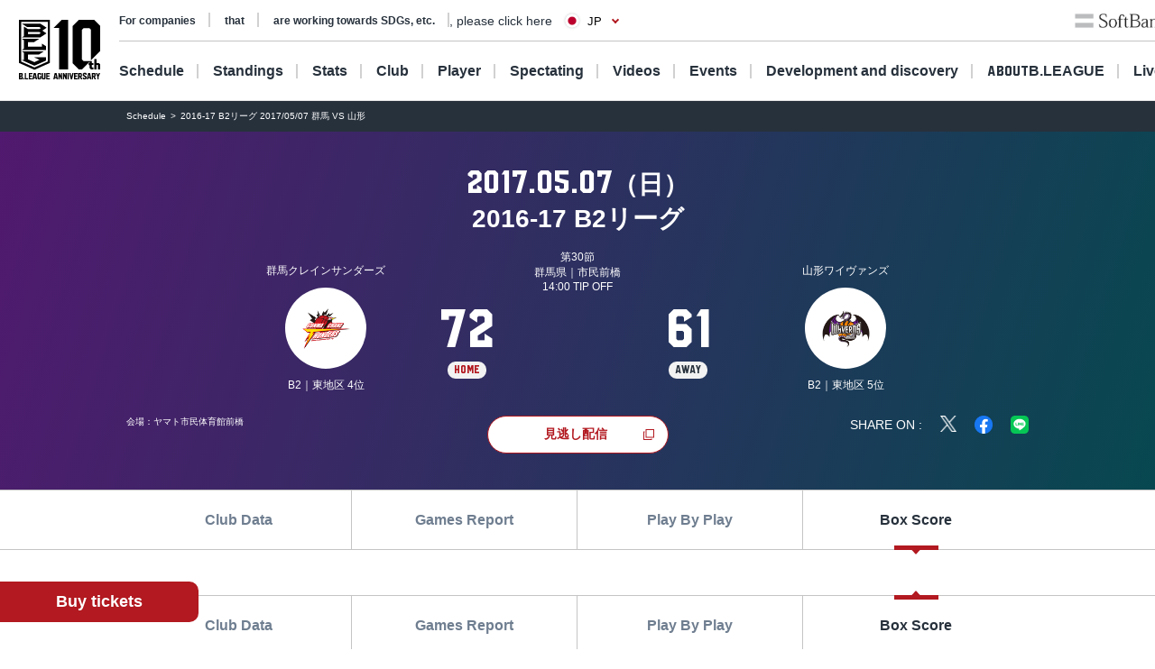

--- FILE ---
content_type: text/html; charset=utf-8
request_url: https://www.bleague.jp/game_detail/?ScheduleKey=1076&TAB=B
body_size: 132434
content:
<!DOCTYPE html>
<html lang="ja">
<head>
<!-- # 全ページ共通タグ -->
<script src="https://j.wovn.io/1" data-wovnio="key=deCl52&amp;defaultLang=ja&amp;currentLang=ja&amp;urlPattern=path&amp;backend=true&amp;langParamName=wovn&amp;backendVersion=WOVN.proxy_0.22.8" async=""></script>
<meta charset="utf-8">
<meta http-equiv="x-ua-compatible" content="ie=edge">
<title>2016-17 B2リーグ 2017/05/07 群馬 VS 山形 | B.LEAGUE（Bリーグ）公式サイト</title>
<meta name="keywords" content="B.LEAGUE,Bリーグ,バスケットボール,バスケット,バスケ,プロリーグ,プロバスケ">
<meta name="description" content="B.LEAGUEの「試合情報詳細」をご紹介。男子プロバスケットボールリーグ、B.LEAGUE（Bリーグ）。">
<meta property="og:title" content="2016-17 B2リーグ 2017/05/07 群馬 VS 山形 | B.LEAGUE（Bリーグ）公式サイト">
<meta property="og:description" content="B.LEAGUEの「試合情報詳細」をご紹介。男子プロバスケットボールリーグ、B.LEAGUE（Bリーグ）。">
<meta property="og:image" content="https://www.bleague.jp/files/user/img/ogp_blg.png">
<meta property="og:type" content="article">
<meta property="og:site_name" content="B.LEAGUE（Bリーグ）公式サイト">
<meta property="og:url" content="https://www.bleague.jp/game_detail/?ScheduleKey=1076&amp;TAB=B">
<meta property="twitter:card" content="summary_large_image">
<meta property="twitter:title" content="2016-17 B2リーグ 2017/05/07 群馬 VS 山形 | B.LEAGUE（Bリーグ）公式サイト">
<meta property="twitter:description" content="B.LEAGUEの「試合情報詳細」をご紹介。男子プロバスケットボールリーグ、B.LEAGUE（Bリーグ）。">
<meta property="twitter:image" content="https://www.bleague.jp/files/user/img/ogp_blg.png">
<meta property="twitter:site" content="@B_LEAGUE">
<meta property="twitter:creator" content="@B_LEAGUE">
<meta property="fb:app_id" content="196745333994023" />
<meta name="twitter:card" content="summary_large_image">

<meta name="viewport" content="width=device-width, user-scalable=no">


<link hreflang="ja" href="https://www.bleague.jp/game_detail/" rel="alternate">
<link hreflang="en" href="https://www.bleague.jp/game_detail/en/" rel="alternate">
<link hreflang="zh-Hant" href="https://www.bleague.jp/game_detail/zh-CHT/" rel="alternate">

<link rel="shortcut icon" type="image/vnd.microsoft.icon" href="https://bleague.bl.kuroco-img.app/v=1518578008/files/user/league_common/img/libs/favicon.png">
<link rel="apple-touch-icon" sizes="180x180" href="https://bleague.bl.kuroco-img.app/v=1518578007/files/user/league_common/img/libs/icon_touch.png">
<link rel="apple-touch-icon-precomposed" href="https://bleague.bl.kuroco-img.app/v=1518578007/files/user/league_common/img/libs/icon_touch.png">
<link rel="shortcut icon" href="https://bleague.bl.kuroco-img.app/v=1518578007/files/user/league_common/img/libs/icon_touch.png">
<link rel="icon" sizes="192x192" href="https://bleague.bl.kuroco-img.app/v=1518578007/files/user/league_common/img/libs/icon_touch.png">
<!-- renewal css -->
<link rel="stylesheet" href="https://bleague.bl.kuroco-img.app/v=1704569207/files/css/front/user/reset_new2208.css">
<link rel="stylesheet" href="https://bleague.bl.kuroco-img.app/v=1730883561/files/css/front/user/swiper-bundle.min.css">
<link rel="stylesheet" href="https://bleague.bl.kuroco-img.app/v=1746760845/files/css/front/user/lang.css">
<link rel="stylesheet" href="https://bleague.bl.kuroco-img.app/v=1768785734/files/css/front/user/global_new2309.css">
<link rel="stylesheet" href="https://bleague.bl.kuroco-img.app/v=1756287316/files/css/front/user/common_new2208.css">


<!-- Google Tag Manager -->
<script>

(function(w,d,s,l,i){w[l]=w[l]||[];w[l].push({'gtm.start':
new Date().getTime(),event:'gtm.js'});var f=d.getElementsByTagName(s)[0],
j=d.createElement(s),dl=l!='dataLayer'?'&l='+l:'';j.async=true;j.src=
'https://www.googletagmanager.com/gtm.js?id='+i+dl;f.parentNode.insertBefore(j,f);
})(window,document,'script','dataLayer','GTM-T3JDL9H');

</script>
<!-- End Google Tag Manager -->

<meta name="google-site-verification" content="ZbxW6tCAOME-88e7YFG013SzbkaxeiWYUXWqSS7Yvdg" />


<script>
    location.href='/game_detail/?tab=4&ScheduleKey=1076';
    </script>
<link rel="stylesheet" href="https://bleague.bl.kuroco-img.app/v=1739420424/files/css/front/user/game_detail_new2208.css">

</head>
<body id="page_game_detail">

<div class="site-wrapper"><!-- Google Tag Manager (noscript) -->
<noscript><iframe src="https://www.googletagmanager.com/ns.html?id=GTM-T3JDL9H"
height="0" width="0" style="display:none;visibility:hidden"></iframe></noscript>
<!-- End Google Tag Manager (noscript) -->




<div class="site-block-white">
  <header class="site-header js-site-header is-pos-none">
              
            <div class="header-wrapper">
          <h1 class="header-logo">
              <a href="https://www.bleague.jp/"><img src="https://bleague.bl.kuroco-img.app/v=1751353149/files/user/common_new2208/logo_header.svg" alt="BLG B.LEAGUE"></a>
          </h1>
          <div class="header-top-menus">
              <div class="header-top-menus__header-top">
                  <div class="header-top-container">
                      <div class="top-links-container">
                          <a rel="noopener" href="https://www.bleague.jp/b-hope/" target="_blank" class="top-links-container__link"><span class="link-line">SDGs等への取り組み</span></a>
                          <a rel="noopener" href="https://www.bleague-shop.jp/" target="_blank" class="top-links-container__link"><span class="link-line">グッズ</span></a>
                          <a rel="noopener" href="https://www.bleague.jp/corporate/" target="_blank" class="top-links-container__link"><span class="link-line">企業の方はこちら</span></a>
                                                    <div class="lang-widget wovn-languages">
                            <div class="lang-overlay"></div>
                            <button class="lang-button">
                              <span class="lang-button-icon"><img src="https://bleague.bl.kuroco-img.app/v=1743578557/files/user/common/img/icon_jp.png" alt="日本語"></span>
                              <span class="lang-button-text">JP</span>
                            </button>
                            <div class="lang-list-wrapper" aria-hidden="true">
                              <ul class="lang-list">
                                <li class="lang-list-item"><button type="button" class="lang-switch wovn-switch selected" data-value="ja">日本語<span>JP</span></button></li>
                                <li class="lang-list-item"><button type="button" class="lang-switch wovn-switch" data-value="en">English<span>EN</span></button></li>
                                <!-- <li class="lang-list-item"><button type="button" class="lang-switch wovn-switch" data-value="zh-CHS">简体中文<span>ZH</span></button></li> -->
                              </ul>
                            </div>
                          </div>
                      </div>
                      <div class="top-links-container">
                          <a rel="noopener" href="https://www.softbank.jp/" target="_blank" class="click_logo_softbank">
                              <img class="logo-softbank" src="https://bleague.bl.kuroco-img.app/v=1660557170/files/user/common_new2208/logo_softbank.svg" alt="softbank">
                          </a>
                          <a rel="noopener" href="https://basketball.mb.softbank.jp/service/?utm_source=bleague&amp;utm_medium=bleague&amp;utm_campaign=bleague_bleague_003" class="logo-baskelive click_logo_basketlive" target="_blank">
                              <img src="https://bleague.bl.kuroco-img.app/v=1661233897/files/user/common_new2208/logo_baskelive.svg" alt="バスケットLIVE">
                          </a>
                      </div>
                  </div>
              </div>
              <nav class="header-top-menus__header-nav">
                                  <ul class="nav-list js-nav-list">
                      <li><a href="https://www.bleague.jp/schedule/" class="nav-list__link nav-list__link--schedule js-drop-menu-trigger" data-drop-content="1">日程・結果</a></li>
                      <li><a href="https://www.bleague.jp/standings/" class="nav-list__link nav-list__link--ranking">順位</a></li>
                      <li><a href="https://www.bleague.jp/leaders/" class="nav-list__link nav-list__link--grade js-drop-menu-trigger" data-drop-content="2">成績</a></li>
                      <li><a href="https://www.bleague.jp/club/" class="nav-list__link nav-list__link--club">クラブ</a></li>
                      <li><a href="https://www.bleague.jp/roster/" class="nav-list__link nav-list__link--player">選手</a></li>
                      <li><a href="https://www.bleague.jp/watchingguide/" class="nav-list__link nav-list__link--spectating js-drop-menu-trigger" data-drop-content="3">観戦</a></li>
                      <li><a href="https://www.bleague.jp/video/" class="nav-list__link nav-list__link--movie js-drop-menu-trigger" data-drop-content="4">動画</a></li>
                      <li><a href="https://www.bleague.jp/event/" class="nav-list__link nav-list__link--event">イベント</a></li>
                    <li><div class="nav-list__link nav-list__link--development js-drop-menu-trigger" data-drop-content="6">育成・発掘</div></li>
                      <li><a href="https://www.bleague.jp/about-b/" class="nav-list__link nav-list__link--league js-drop-menu-trigger" data-drop-content="7"><span class="font-blg">B.LEAGUE</span><span>について</span></a></li>
                      <li><a rel="noopener" href="https://basketball.mb.softbank.jp/?utm_source=bleague&amp;utm_medium=bleague&amp;utm_campaign=bleague_bleague_021" target="_blank" class="nav-list__link nav-list__link--live nav-list__link--blank">ライブ配信</a></li>
                  </ul>
                                <p class="sp-dn">
                  <a rel="noopener" href="https://www.resona-gr.co.jp/bleague/index.html" target="_blank"><img class="image-stretch max-content" src="https://bleague.bl.kuroco-img.app/v=1720670493/files/user/common_new2208/logo_header_resona_bleague_pc.svg" alt="りそなグループ B.LEAGUE"></a>
                </p>
              </nav>
          </div>
          <div class="dropdown-menu-wrapper js-dropdown-menu-wrapper js-dropdown-menu-contents" data-drop-content="1">
              <div class="dropdown-menu">
                  <a href="https://www.bleague.jp/schedule/" class="dropdown-menu__title">
                      日程・結果
                  </a>
                  <hr />
                  <div class="dropdown-menu__items">
                      <div class="dropdown-menu__items-column">
                          <ul>
                              <li>
                                  <a href="https://www.bleague.jp/annual_schedule/">
                                      年間スケジュール
                                  </a>
                              </li>
                          </ul>
                      </div>
                  </div>
              </div>
          </div>
          <div class="dropdown-menu-wrapper js-dropdown-menu-wrapper js-dropdown-menu-contents" data-drop-content="2">
              <div class="dropdown-menu">
                  <a href="https://www.bleague.jp/leaders/" class="dropdown-menu__title">
                      成績
                  </a>
                  <hr />
                  <div class="dropdown-menu__items">
                      <div class="dropdown-menu__items-column">
                          <ul>
                              <li>
                                  <a href="https://www.bleague.jp/stats/">
                                      成績詳細
                                  </a>
                              </li>
                              <li>
                                  <a href="https://www.bleague.jp/record/">
                                      対戦成績
                                  </a>
                              </li>
                              <li>
                                  <a href="https://www.bleague.jp/award/">
                                      歴代表彰
                                  </a>
                              </li>
                              <li>
                                  <a href="https://www.bleague.jp/career_stats/?target=player-b1&amp;value=PTS&amp;o=desc&amp;e=199&amp;tab=1">
                                      通算成績
                                  </a>
                              </li>
                              <li>
                                  <a href="https://www.bleague.jp/career-high/?target=player-b2&amp;value=PTS&amp;o=desc&amp;e=205&amp;tab=1">
                                      キャリアハイ
                                  </a>
                              </li>
                              <li>
                                <a href="https://www.bleague.jp/testing_ranking/">
                                    フィジカルテスティング
                                </a>
                             </li>
                          </ul>
                      </div>
                  </div>
              </div>
          </div>
          <div class="dropdown-menu-wrapper js-dropdown-menu-wrapper js-dropdown-menu-contents" data-drop-content="3">
              <div class="dropdown-menu">
                  <a href="https://www.bleague.jp/watchingguide/" class="dropdown-menu__title">
                      観戦
                  </a>
                  <hr />
                  <div class="dropdown-menu__items">
                      <div class="dropdown-menu__items-column">
                          <ul>
                              <li>
                                  <a href="https://www.bleague.jp/howtoenjoy/">観戦の楽しみ方</a>
                              </li>
                              <li>
                                  <a href="https://www.bleague.jp/basketball_rule/">ゲームルール解説</a>
                              </li>
                              <li>
                                <a href="https://www.bleague.jp/sns-guideline/">写真・動画の撮影ガイドライン</a>
                              </li>
                              <li>
                                  <a href="https://www.bleague.jp/ticket/">チケット購入方法</a>
                              </li>
                              <li>
                                  <a href="https://www.bleague.jp/basketlive/">バスケットLIVEで観る</a>
                              </li>
                              <li>
                                  <a href="https://www.bleague.jp/broadcast/">放送予定</a>
                              </li>
                          </ul>
                      </div>
                  </div>
              </div>
          </div>
          <div class="dropdown-menu-wrapper js-dropdown-menu-wrapper js-dropdown-menu-contents" data-drop-content="4">
              <div class="dropdown-menu">
                  <a href="https://www.bleague.jp/video/" class="dropdown-menu__title">
                      動画
                  </a>
                  <hr />
                  <div class="dropdown-menu__items">
                      <div class="dropdown-menu__items-column">
                          <ul>
                              <li>
                                  <a href="https://www.bleague.jp/video_list/">動画一覧</a>
                              </li>
                              <li>
                                  <a href="https://www.bleague.jp/video_list/?tag_id=25">BEST OF TOUGH SHOT</a>
                              </li>
                              <li>
                                  <a href="https://www.bleague.jp/video_list/?tag_id=24">Monthly MVP</a>
                              </li>
                          </ul>
                      </div>
                  </div>
              </div>
          </div>
          <div class="dropdown-menu-wrapper js-dropdown-menu-wrapper js-dropdown-menu-contents" data-drop-content="6">
              <div class="dropdown-menu">
                  <div class="dropdown-menu__wrap">
                    <a href="https://www.bleague.jp/development/" class="dropdown-menu__title">
                        育成
                    </a>
                    <a href="https://www.bleague.jp/development/discover/" class="dropdown-menu__title">
                        発掘
                    </a>
                  </div>
                  <hr />
                  <div class="dropdown-menu__items">
                      <div class="dropdown-menu__items-column">
                        <div class="dropdown-menu__subtitle">育成</div>
                          <ul>
                              <li>
                                  <a href="https://www.bleague.jp/u18/">
                                      U18大会サイト
                                  </a>
                              </li>
                              <li>
                                  <a href="https://www.bleague.jp/u15/">
                                      U15大会サイト
                                  </a>
                              </li>
                          </ul>
                      </div>
                      <div class="dropdown-menu__items-column">
                        <div class="dropdown-menu__subtitle">発掘</div>
                          <ul>
                              <li>
                                  <a href="https://www.bleague.jp/tryout/bdreamproject/">
                                      B.DREAM
                                  </a>
                              </li>
                              <li>
                                  <a href="https://www.bleague.jp/tryout/2025/">
                                      トライアウト
                                  </a>
                              </li>
                          </ul>
                      </div>
                  </div>
              </div>
          </div>
          <div class="dropdown-menu-wrapper js-dropdown-menu-wrapper js-dropdown-menu-contents" data-drop-content="7">
              <div class="dropdown-menu">
                  <a href="https://www.bleague.jp/about-b/" class="dropdown-menu__title">
                      B.LEAGUEについて
                  </a>
                  <hr />
                  <div class="dropdown-menu__items">
                      <div class="dropdown-menu__items-column">
                          <!--div class="dropdown-menu__subtitle">団体概要</div-->
                          <ul>
                              <li>
                                  <a href="https://www.bleague.jp/about/">
                                      B.LEAGUEとは
                                  </a>
                              </li>
                              <li>
                                  <a href="https://www.bleague.jp/b-hope/">
                                      SDGsへの取り組み|B.LEAGUE Hope
                                  </a>
                              </li>
                            <li>
                                <a href="https://www.bleague.jp/new-bleague/">
                                    B.革新
                                </a>
                            </li>
                            <li>
                                <a href="https://www.bleague.jp/2050vision/">
                                    感動立国
                                </a>
                            </li>
                              <li>
                                  <a href="https://www.bleague.jp/regulation/">
                                      B.LEAGUEフォーマット
                                  </a>
                              </li>
                            <li>
                                <a href="https://www.bleague.jp/scs/">
                                    SCS推進チーム
                                </a>
                            </li>
                            <li>
                                <a rel="noopener" href="https://www.bleague.jp/corporate/" target="_blank">
                                    コーポレートサイト
                                </a>
                            </li>
                          </ul>
                      </div>
                  </div>
              </div>
          </div>
      </div>
      <div class="header-wrapper header-wrapper--mobile">
          <h1 class="header-logo">
              <a href="https://www.bleague.jp/"><img src="https://bleague.bl.kuroco-img.app/v=1751353149/files/user/common_new2208/logo_header_sp.svg" alt="BLG B.LEAGUE"></a>
              <a href="https://www.bleague.jp/"><img src="https://bleague.bl.kuroco-img.app/v=1720670493/files/user/common_new2208/logo_header_resona_bleague_sp.svg" alt="りそなグループ B.LEAGUE" width="67" height="30"></a>
          </h1>
          <div class="header-wrap">
            <div class="lang-widget wovn-languages">
              <div class="lang-overlay"></div>
              <button class="lang-button">
                <span class="lang-button-icon"><img src="https://bleague.bl.kuroco-img.app/v=1743578557/files/user/common/img/icon_jp.png" alt="日本語"></span>
                <span class="lang-button-text">JP</span>
              </button>
              <div class="lang-list-wrapper" aria-hidden="true">
                <ul class="lang-list">
                  <li class="lang-list-item"><button type="button" class="lang-switch wovn-switch selected" data-value="ja">日本語<span>JP</span></button></li>
                  <li class="lang-list-item"><button type="button" class="lang-switch wovn-switch" data-value="en">English<span>EN</span></button></li>
                  <!-- <li class="lang-list-item"><button type="button" class="lang-switch wovn-switch" data-value="zh-CHS">简体中文<span>ZH</span></button></li> -->
                </ul>
              </div>
            </div>
            <div class="btn-menu js-humburger-open-trigger">
                <img src="https://bleague.bl.kuroco-img.app/v=1660557136/files/user/common_new2208/icon_menu.svg" alt="">
            </div>
          </div>
                </div>
  </header>
      <div class="js-global-nav global-nav-wrapper is-active">
      <div class="floating-menu global-nav js-nav-target">
        <div class="js-filter-swiper-list swiper swiper--animation-none floating-menu-swiper">
          <ul class="global-nav-list js-global-tab-trigger swiper-wrapper">
            <li class="click_top_sptab_pickup click-event-pickup swiper-slide">
              <a href="https://www.bleague.jp/?tab=1" class="nav-item">
                <i class="list-item-icon list-item-icon--pickup click-event-pickup"></i>
                <span class="nav-item-text click-event-pickup">PICKUP</span>
              </a>
            </li>
            <li class="click_top_sptab_schedule click-event-schedule swiper-slide">
              <a href="https://www.bleague.jp/schedule/" class="nav-item">
                <i class="list-item-icon list-item-icon--schedule click-event-schedule"></i>
                <span class="nav-item-text click-event-schedule">日程・結果</span>
              </a>
            </li>
            <li class="click_top_sptab_ranking click-event-ranking swiper-slide">
              <a href="https://www.bleague.jp/standings/" class="nav-item">
                <i class="list-item-icon list-item-icon--ranking click-event-ranking"></i>
                <span class="nav-item-text click-event-ranking">順位</span>
              </a>
            </li>
            <li class="click_top_sptab_grade click-event-grade swiper-slide">
              <a href="https://www.bleague.jp/leaders/" class="nav-item">
                <i class="list-item-icon list-item-icon--grade click-event-grade"></i>
                <span class="nav-item-text click-event-grade">成績</span>
              </a>
            </li>
            <li class="click_top_sptab_news click-event-news swiper-slide">
              <a href="https://www.bleague.jp/news/" class="nav-item">
                <i class="list-item-icon list-item-icon--news click-event-news"></i>
                <span class="nav-item-text click-event-news">ニュース</span>
              </a>
            </li>
            <li class="click_top_sptab_club click-event-club swiper-slide">
              <a href="https://www.bleague.jp/club/" class="nav-item">
                <i class="list-item-icon list-item-icon--club click-event-club"></i>
                <span class="nav-item-text click-event-club">クラブ</span>
              </a>
            </li>
            <li class="click_top_sptab_player click-event-player swiper-slide">
              <a href="https://www.bleague.jp/roster/" class="nav-item">
                <i class="list-item-icon list-item-icon--player click-event-player"></i>
                <span class="nav-item-text click-event-player">選手</span>
              </a>
            </li>
                        <li class="click_top_sptab_movie click-event-movie swiper-slide">
              <a href="https://www.bleague.jp/video/" class="nav-item">
                <i class="list-item-icon list-item-icon--movie click-event-movie"></i>
                <span class="nav-item-text click-event-movie">動画</span>
              </a>
            </li>
            <li class="click-event-live swiper-slide">
              <a rel="noopener" href="https://basketball.mb.softbank.jp/?utm_source=bleague&amp;utm_medium=bleague&amp;utm_campaign=bleague_bleague_021" target="_blank" class="nav-item">
                <i class="list-item-icon list-item-icon--live click-event-live"></i>
                <span class="nav-item-text click-event-live">ライブ配信</span>
              </a>
            </li>
                      </ul>
        </div>
      </div>
    </div>
  </div>
<div class="header-menu js-header-menu">
    <div class="mobile-menu">
        <div class="close-trigger js-humburger-close-trigger">
            <img src="https://bleague.bl.kuroco-img.app/v=1660557137/files/user/common_new2208/icon_menu_close.svg" alt="">
        </div>
        <div class="mobile-menu__btn-area">
            <div class="mobile-menu__banner">
                <a href="https://www.bleague.jp/beginner/">
                  <img src="https://bleague.bl.kuroco-img.app/v=1696261438/files/user/common_new2208/bnr_bginner_03.webp" alt="はじめてのB.LEAGUE">
                </a>
            </div>
            <ul class="mobile-menu__btn-list">
                <li><a rel="noopener" href="https://bleague-ticket.psrv.jp/" class="btn primary icon icon-blank click_btn_ticket" target="_blank">チケット</a></li>
                <li><a rel="noopener" href="https://www.bleague-shop.jp/" target="_blank" class="btn primary icon icon-blank click_btn_goods" target="_blank">グッズ</a></li>
                <li><a rel="noopener" href="https://basketball.mb.softbank.jp/" class="btn primary icon icon-blank click_btn_live" target="_blank">ライブ配信</a></li>
            </ul>
        </div>
        <div class="mobile-menu__menu-area">
            <div class="mobile-menu__menu-area-left">
                <ul>
                    <li class="menu-area-left-selected">
                        <a href="javascript:void(0)" class="js-mobile-menu-trigger" data-mobile-menu-index="1">
                            <span>
                                <i class="list-item-icon list-item-icon--schedule"></i>
                                日程・結果
                            </span>
                            <i class="left-arrow"></i>
                        </a>
                    </li>
                    <li>
                        <a href="https://www.bleague.jp/standings/">
                            <span>
                                <i class="list-item-icon list-item-icon--ranking"></i>
                                順位
                            </span>
                        </a>
                    </li>
                    <li>
                        <a href="javascript:void(0)" class="js-mobile-menu-trigger" data-mobile-menu-index="2">
                            <span>
                                <i class="list-item-icon list-item-icon--grade"></i>
                                成績
                            </span>
                            <i class="left-arrow"></i>
                        </a>
                    </li>
                    <li>
                        <a href="https://www.bleague.jp/club/">
                            <span>
                                <i class="list-item-icon list-item-icon--club"></i>
                                クラブ
                            </span>
                        </a>
                    </li>
                    <li>
                        <a href="https://www.bleague.jp/roster/">
                            <span>
                                <i class="list-item-icon list-item-icon--player"></i>
                                選手
                            </span>
                        </a>
                    </li>
                    <li>
                        <a href="javascript:void(0)" class="js-mobile-menu-trigger" data-mobile-menu-index="3">
                            <span>
                                <i class="list-item-icon list-item-icon--watching"></i>
                                観戦
                            </span>
                            <i class="left-arrow"></i>
                        </a>
                    </li>
                    <li>
                        <a href="javascript:void(0)" class="js-mobile-menu-trigger" data-mobile-menu-index="4">
                            <span>
                                <i class="list-item-icon list-item-icon--movie"></i>
                                動画
                            </span>
                            <i class="left-arrow"></i>
                        </a>
                    </li>
                    <li>
                        <a href="https://www.bleague.jp/event/">
                            <span>
                                <i class="list-item-icon list-item-icon--event"></i>
                                イベント
                            </span>
                        </a>
                    </li>
                    <li>
                        <a href="javascript:void(0)" class="js-mobile-menu-trigger" data-mobile-menu-index="6">
                            <span>
                                <i class="list-item-icon list-item-icon--development"></i>
                                育成・発掘
                            </span>
                            <i class="left-arrow"></i>
                        </a>
                    </li>
                    <li>
                        <a href="javascript:void(0)" class="js-mobile-menu-trigger" data-mobile-menu-index="7">
                            <span>
                                <i class="list-item-icon list-item-icon--league"></i>
                                B.LEAGUEについて
                            </span>
                            <i class="left-arrow"></i>
                        </a>
                    </li>
                </ul>
            </div>
            <div class="mobile-menu__menu-area-right">
                <ul class="mobile-menu__sub-menu-list mobile-menu__sub-menu-list--displayed  js-mobile-menu-contents"
                    data-mobile-menu-index="1">
                    <li>
                        <a href="https://www.bleague.jp/schedule/">日程・結果
                            <div class="left-arrow"></div>
                        </a>
                    </li>
                    <li>
                        <a href="https://www.bleague.jp/annual_schedule/">年間スケジュール
                            <div class="left-arrow"></div>
                        </a>
                    </li>
                </ul>
                <ul class="mobile-menu__sub-menu-list js-mobile-menu-contents" data-mobile-menu-index="2">
                    <li>
                        <a href="https://www.bleague.jp/leaders/">成績
                            <div class="left-arrow"></div>
                        </a>
                    </li>
                    <li>
                        <a href="https://www.bleague.jp/stats/">成績詳細
                            <div class="left-arrow"></div>
                        </a>
                    </li>
                    <li>
                        <a href="https://www.bleague.jp/record/">対戦成績
                            <div class="left-arrow"></div>
                        </a>
                    </li>
                    <li>
                        <a href="https://www.bleague.jp/award/">歴代表彰
                            <div class="left-arrow"></div>
                        </a>
                    </li>
                    <li>
                        <a href="https://www.bleague.jp/career_stats/?target=player-b1&amp;value=PTS&amp;o=desc&amp;e=199&amp;tab=1">通算成績
                            <div class="left-arrow"></div>
                        </a>
                    </li>
                    <li>
                        <a href="https://www.bleague.jp/career-high/?target=player-b2&amp;value=PTS&amp;o=desc&amp;e=205&amp;tab=1">キャリアハイ
                            <div class="left-arrow"></div>
                        </a>
                    </li>
                    <li>
                        <a href="https://www.bleague.jp/testing_ranking/">フィジカルテスティング
                            <div class="left-arrow"></div>
                        </a>
                    </li>
                </ul>
                <ul class="mobile-menu__sub-menu-list js-mobile-menu-contents" data-mobile-menu-index="3">
                    <li>
                        <a href="https://www.bleague.jp/watchingguide/">観戦<div class="left-arrow"></div></a>
                    </li>
                    <li>
                        <a href="https://www.bleague.jp/howtoenjoy/">観戦の楽しみ方<div class="left-arrow"></div></a>
                    </li>
                    <li>
                        <a href="https://www.bleague.jp/basketball_rule/">ゲームルール解説<div class="left-arrow"></div></a>
                    </li>
                    <li>
                        <a href="https://www.bleague.jp/sns-guideline/">写真・動画の撮影ガイドライン<div class="left-arrow"></div></a>
                    </li>
                    <li>
                        <a href="https://www.bleague.jp/ticket/">チケット購入方法<div class="left-arrow"></div></a>
                    </li>
                    <li>
                        <a href="https://www.bleague.jp/basketlive/">バスケットLIVEで観る<div class="left-arrow"></div></a>
                    </li>
                    <li>
                        <a href="https://www.bleague.jp/broadcast/">放送予定<div class="left-arrow"></div></a>
                    </li>
                </ul>
                <ul class="mobile-menu__sub-menu-list js-mobile-menu-contents" data-mobile-menu-index="4">
                    <li>
                        <a href="https://www.bleague.jp/video/">
                            動画
                            <div class="left-arrow"></div>
                        </a>
                    </li>
                    <li>
                        <a href="https://www.bleague.jp/video_list/">動画一覧<div class="left-arrow"></div></a>
                    </li>
                    <li>
                        <a href="https://www.bleague.jp/video_list/?tag_id=1">BEST OF TOUGH SHOT<div class="left-arrow"></div></a>
                    </li>
                    <li>
                        <a href="https://www.bleague.jp/video_list/?tag_id=2">Monthly MVP<div class="left-arrow"></div></a>
                    </li>
                </ul>
                <ul class="mobile-menu__sub-menu-list js-mobile-menu-contents" data-mobile-menu-index="6">
                    <li>
                        <a href="https://www.bleague.jp/development/">
                            育成
                            <div class="left-arrow"></div>
                        </a>
                    </li>
                    <li>
                        <a href="https://www.bleague.jp/development/discover/">
                            発掘
                            <div class="left-arrow"></div>
                        </a>
                    </li>
                    <li>
                        <a href="https://www.bleague.jp/u18/">
                            U18大会サイト
                            <div class="left-arrow"></div>
                        </a>
                    </li>
                    <li>
                        <a href="https://www.bleague.jp/u15/">
                            U15大会サイト
                            <div class="left-arrow"></div>
                        </a>
                    </li>
                    <li>
                        <a href="https://www.bleague.jp/tryout/bdreamproject/">
                            B.DREAM
                            <div class="left-arrow"></div>
                        </a>
                    </li>
                    <li>
                        <a href="https://www.bleague.jp/tryout/2025/">
                            トライアウト
                            <div class="left-arrow"></div>
                        </a>
                    </li>
                </ul>
                <ul class="mobile-menu__sub-menu-list js-mobile-menu-contents" data-mobile-menu-index="7">
                    <li>
                        <a href="https://www.bleague.jp/about/">
                            B.LEAGUEとは
                            <div class="left-arrow"></div>
                        </a>
                    </li>
                    <li>
                        <a href="https://www.bleague.jp/b-hope/">
                            SDGsへの取り組み|B.LEAGUE Hope
                            <div class="left-arrow"></div>
                        </a>
                    </li>
                    <li>
                        <a href="https://www.bleague.jp/new-bleague/">
                            B.革新
                            <div class="left-arrow"></div>
                        </a>
                    </li>
                    <li>
                        <a href="https://www.bleague.jp/2050vision/">
                            感動立国
                            <div class="left-arrow"></div>
                        </a>
                    </li>
                    <li>
                        <a href="https://www.bleague.jp/regulation/">
                            B.LEAGUEフォーマット
                            <div class="left-arrow"></div>
                        </a>
                    </li>
                    <li>
                        <a href="https://www.bleague.jp/scs/">
                            SCS推進チーム
                            <div class="left-arrow"></div>
                        </a>
                    </li>
                    <li>
                        <a rel="noopener" href="https://www.bleague.jp/corporate/" target="_blank">
                            コーポレートサイト
                            <div class="left-arrow"></div>
                        </a>
                    </li>
                </ul>
            </div>
        </div>
        <div class="mobile-menu__links-area">
            <div class="top-links-container">
                <a rel="noopener" href="https://www.bleague.jp/b-hope/" target="_blank" class="top-links-container__link"><span class="link-line">SDGs等への取り組み</span></a>
                                <a rel="noopener" href="https://www.bleague.jp/corporate/" target="_blank" class="top-links-container__link top-links-container__link--pdR0"><span class="link-line">企業の方はこちら</span></a>
            </div>
        </div>
                <ul class="mobile-menu__sponsor-list">
            <li><a rel="noopener" href="https://www.softbank.jp/" target="_blank" class="click_logo_softbank"><img class="logo-softbank" src="https://bleague.bl.kuroco-img.app/v=1660557170/files/user/common_new2208/logo_softbank.svg" alt="softbank"></a>
            </li>
            <li><a rel="noopener" href="https://basketball.mb.softbank.jp/service/?utm_source=bleague&amp;utm_medium=bleague&amp;utm_campaign=bleague_bleague_003" target="_blank" class="click_logo_basketlive"><img class="logo-baskelive" src="https://bleague.bl.kuroco-img.app/v=1661233897/files/user/common_new2208/logo_baskelive.svg" alt="バスケットLIVE"></a>
            </li>
        </ul>
    </div>
</div>
<div class="floating-action">
    <a rel="noopener" class="btn primary" href="https://bleague-ticket.psrv.jp/" target="_blank">チケット購入</a>
</div>


<main class="site-main">
      <div class="breadcrumb">
        <ol itemscope="" itemtype="https://schema.org/BreadcrumbList">
                        <li itemprop="itemListElement" itemscope="" itemtype="https://schema.org/ListItem">
                  <a href="https://www.bleague.jp/schedule/" itemprop="item"><span itemprop="name">日程・結果</span></a>
                  <meta itemprop="position" content="1">
          </li>
                  <li itemprop="itemListElement" itemscope="" itemtype="https://schema.org/ListItem">
            <span itemprop="name">2016-17 B2リーグ 2017/05/07 群馬 VS 山形</span>
            <meta itemprop="position" content="2">
          </li>
          </ol>
      </div>





      

    
            














  


                  
                                                                                                                




    
                                
                    
    
                                    
                  
                  
    
  




                                                                                                                                                                                                                                                                                                                                                                                                                                                                                                                                                                                                                                                                                                                                                                                                                                                                                                                                                                                                                                                                                                                                                                                                                                                                                                                                                                                                                                                                                                                                                                                                                                                                                                                                                                                                                                                                                                                                                                                                                                                                                                                                                                                                                                                                                                                                                                                                                                                                                                                                                                                                                                                                                                                                                                                                                                                                                                                                                                                                                                                                                                                                                                                                                                                                                                                                                                                                                                                                                                                                                                                                                                                                                                                                                                                                                                                                                                                                                                                                                                                                                                                                                                                                                                                                                                                                                                                                                                                                                                                                                                                                                                                                                                                                                                                                                                                                                                                                                                                                                                                                                                                                                                                                                                                                                                                                                                                                                                                                                                                                                                                                                                                                                                                                                                                                                                                                                                                                                                                                                                                                                                                                                                                                                                                                                                                                                                                                                                                                                                                                                                                                                                                                                                                                                                                                                                                                                                                                                                                                                                                                                                                                                                                                                                                                                                                                                                                                                                                                                                                                                                                                                                                                                                                                                                                                                                                                                                                                                                                                                                                                                                                                                                                                                                                                                                                                                                                                                                                                                                                                                                                                                                                                                                                                                                                                                                                                                                                                                                                                                                                                                                                                                                                                                                                                                                                                                                                                                                                                                                                                                                                                                                                                                                                                                                                                                                                                                                                                                                                                                                                                                                                                                                                                                                                                                    

                                                                                                                                                                                                                                                                                                                                                                                                                                                                                                                                                                                                                                                                                                                                                                                                                                                                                                                                                                                                                                                                                                                                                                                                                                                                                                                                                                                                                                                                                                                                                                                                                                                                                                                                                                                                                                                                                                                                                                                                                                                                                                                                                                                                                                                                                                                                                                                                                                                                                                                                                                                                                                                                                                                                                                                                                                                                                                                                                                                                                                                                                                                                                                                                                                                                                                                                                                                                                                                                                                                                                                                                                                                                                                                                                                                                                                                                                                                                                                                                                                                                                                                                                                                                                                                                                                                                                                                                                                                                                                                                                                                                                                                                                                                                                                                                                                                                                                                                                                                                                                                                                                                                                                                                                                                                                                                                                                                                                                                                                                                                                                                                                                                                                                                                                                                                                                                                                                                                                                                                                                                                                                                                                                                                                                                                                                                                                                                                                                                                                                                                                                                                                                                                                                                                                                                                                                                                                                                                                                                                                                                                                                                                                                                                                                                                                                                                                                                                                                                                                                                                                                                                                                                                                                                                                                                                                                                                                                                                                                                                                                                                                                                                                                                                                                                                                                                                                                                                                                                                                                                                                                                                                                                                                                                                                                                                                                                                                                                                                                                                                                                                                                                                                                                                                                                                                                                                                                                                                                                                                                                                                                                                                                                                                                                                                                                                                                                                                                                                                                                                                                                                                                                                                                                                                                                                                                                                                                                                                                                                                                                                                                                                                                                                                                                                                                                                                                                                                                                                                                                                                                                                                                                                                                                                                                                                                                                                                                                                                                                                                                                                                                                                                                                                                                                                                                                                                                                                                                                                                                                                                                                                                                                                                                                                                                                                                                                                                                                                                                                                                                                                                                                                                                                                                                                                                                                                                                                                                                                                                                                                                                                                                                                                                                                                                                                                                                                                                                                                                                                                                                                                                                                                                                                                                                                                                                                                                                                                                                                                                                                                                                                                                                                                                                                                                                                                                                                                                                                                                                                                                                                                                                                                                                                                                                                                                                                                                                                                                                                                                                                                                                                                                                                                                                                                                                                                                                                                                                                                                                                                                                                                                                                                                                                                                                                                                                                                                                                                                                                                                                                                                                                                                                                                                                                                                                                                                                                                                                                                                                                                                                                                                                                                                                                                                                                                                                                                                                                                                                                                                                                                                                                                                                                                                                                                                                                                                                                                                                                                                                                                                                                                                                                                                                                                                                                                                                                                                                                                                                                                                                                                                                                                                                                                                                                                                                                                                                                                                                                                                                                                                                                                                                                                                                                                                                                                                                                                                                                                                                                                                                                                                                                                                                                                                                                                                                                                                                                                                                                                                                                                                                                                                                                                                                                                                                                                                                                                                                                                                                                                                                                                                                                                                                                                                                                                                                                                                                                                                                                                                                                                                                                                                                                                                                                                                                                                                                                                                                                                                                                                                                                                                                                                                                                                                                                                                                                                                                                                                                                                                                                                                                                                                                                                                                                                                                                                                                                                                                                                                                                                                                                                                                                                                                                                                                                                                                                                                                                                                                                                                                                                                                                                                                                                                                                                                                                                                                                                                                                                                                                                                                                                                                                                                                                                                                                                                                                                                                                                                                                                                                                                                                                                                                                                                                                                                                                                                                                                                                                                                                                                                                                                                                                                                                                                                                                                                                                                                                                                                                                                                                                                                                                                                                                                                                                                                                                                                                                                                                                                                                                                                                                                                                                                                                                                                                                                                                                                                                                                                                                                                                                                                                                                                                                                                                                                                                                                                                                                                                                                                                                                                                                                                                                                                                                                                                                                                                                                                                                                                                                                                                                                                                                                                                                                                                                                                                                                                                                                                                                                                                                                                                                                                                                                                                                                                                                                                                                                                                                                                                                                                                                                                                                                                                                                                                                                                                                                                                                                                                                                                                                                                                                                                                                                                                                                                                                                                                                                                                                                                                                                                                                                                                                                                                                                                                                                                                                                                                                                                                                                                                                                                                                                                                                                                                                                                                                                                                                                                                                                                                                                                                                                                                                                                                                                                                                                                                                                                                                                                                                                                                                                                                                                                                                                                                                                                                                                                                                                                                                                                                                                                                                                                                                                                                                                                                                                                                                                                                                                                                                                                                                                                                                                                                                                                                                                                                                                                                                                                                                                                                                                                                                                                                                                                                                                                                                                                                                                                                                                                                                                                                                                                                                                                                                                                                                                                                                                                                                                                                                                                                                                                                                                                                                                                                                                                                                                                                                                                                                                                                                                                                                                                                                                                                                                                                                                                                                                                                                                                                                                                                                                                                                                                                                                                                                                                                                                                                                                                                                                                                                                                                                                                                                                                                                                                                                                                                                                                                                                                                                                                                                                                                                                                                                                                                                                                                                                                                                                                                                                                                                                                                                                                                                                                                                                                                                                                                                                                                                                                                                                                                                                                                                                                                                                                                                                                                                                                                                                                                                                                                                                                                                                                                                                                                                                                                                                                                                                                                                                                                                                                                                                                                                                                                                                                                                                                                                                                                                                                                                                                                                                                                                                                                                                                                                                                                                                                                                                                                                                                                                                                                                                                                                                                                                                                                                                                                                                                                                                                                                                                                                                                                                                                                                                                                                                                                                                                                                                                                                                                                                                                                                                                                                                                                                                                                                                                                                                                                                                                                                                                                                                                                                                                                                                                                                                                                                                                                                                                                                                                                                                                                                                                                                                                                                                                                                                                                                                                                                                                                                                                                                                                                                                                                                                                                                                                                                                                                                                                                                                                                                                                                                                                                                                                                                                                                                                                                                                                                                                                                                                                                                                                                                                                                                                                                                                                                                                                                                                                                                                                                                                                                                                                                                                                                                                                                                                                                                                                                                                                                                                                                                                                                                                                                                                                                                                                                                                                                                                                                                                                                                                                                                                                                                                                                                                                                                                                                                                                                                                                                                                                                                                                                                                                                                                                                                                                                                                                                                                                                                                                                                                                                                                                                                                                                                                                                                                                                                                                                                                                                                                                                                                                                                                                                                                                                                                                                                                                                                                                                                                                                                                                                                                                                                                                                                                                                                                                                                                                                                                                                                                                                                                                                                                                                                                                                                                                                                                                                                                                                                                                                                                                                                                                                                                                                                                                                                                                                                                                                                                                                                                                                                                                                                                                                                                                                                                                                                                                                                                                                                                                                                                                                                                                                                                                                                                                                                                                                                                                                                                                                                                                                                                                                                                                                                                                                                                                                                                                                                                                                                                                                                                                                                                                                                                                                                                                                                                                                                                                                                                                                                                                                                                                                                                                                                                                                                                                                                                                                                                                                                                                                                                                                                                                                                                                                                                                                                                                                                                                                                                                                                                                                                                                                                                                                                                                                                                                                                                                                                                                                                                                                                                                                                                                                                                                                                                                                                                                                                                                                                                                                                                                                                                                                                                                                                                                                                                                                                                                                                                                                                                                                                                                                                                                                                                                                                                                                                                                                                                                                                                                                                                                                                                                                                                                                                                                                                                                                                                                                                                                                                                                                                                                                                                                                                                                                                                                                                                                                                                                                                                                                                                                                                                                                                                                                                                                                                                                                                                                                                                                                                                                                                                                                                                                                                                                                                                                                                                                                                                                                                                                                                                                                                                                                                                                                                                                                                                                                                                                                                                                                                                                                                                                                                                                                                                                                                                                                                                                                                                                                                                                                                                                                                                                                                                                                                                                                                                                                                                                                                                                                                                                                                                                                                                                                                                                                                                                                                                                                                                                                                                                                                                                                                                                                                                                                                                                                                                                                                                                                                                                                                                                                                                                                                                                                                                                                                                                                                                                                                                                                                                                                                                                                                                                                                                                                                                                                                                                                                                                                                                                                                                                                                                                                                                                                                                                                                                                                                                                                                                                                                                                                                                                                                                                                                                                                                                                                                                                                                                                                                                                                                                                                                                                                                                                                                                                                                                                                                                                                                                                                                                                                                                                                                                                                                                                                                                                                                                                                                                                                                                                                                                                                                                                                                                                                                                                                                                                                                                                                                                                                                                                                                                                                                                                                                                                                                                                                                                                                                                                                                                                                                                                                                                                                                                                                                                                                                                                                                                                                                                                                                                                                                                                                                                                                                                                                                                                                                                                                                                                                                                                                                                                                                                                                                                                                                                                                                                                                                                                                                                                                                                                                                                                                                                                                                                                                                                                                                                                                                                                                                                                                                                                                                                                                                                                                                                                                                                                                                                                                                                                                                                                                                                                                                                                                                                                                                                                                                                                                                                                                                                                                                                                                                                                                                                                                                                                                                                                                                                                                                                                                                                                                                                                                                                                                                                                                                                                                                                                                                                                                                                                                                                                                                                                                                                                                                                                                                                                                                                                                                                                                                                                                                                                                                                                                                                                                                                                                                                                                                                                                                                                                                                                                                                                                                                                                                                                                                                                                                                                                                                                                                                                                                                                                                                                                                                                                                                                                                                                                                                                                                                                                                                                                                                                                                                                                                                                                                                                                                                                                                                                                                                                                                                                                                                                                                                                                                                                                                                                                                                                                                                                                                                                                                                                                                                                                                                                                                                                                                                                                                                                                                                                                                                                                                                                                                                                                                                                                                                                                                                                                                                                                                                                                                                                                                                                                                                                                                                                                                                                                                                                                                                                                                                                                                                                                                                                                                                                                                                                                                                                                                                                                                                                                                                                                                                                                                                                                                                                                                                                                                                                                                                                                                                                                                                                                                                                                                                                                                                                                                                                                                                                                                                                                                                                                                                                                                                                                                                                                                                                                                                                                                                                                                                                                                                                                                                                                                                                                                                                                                                                                                                                                                                                                                                                                                                                                                                                                                                                                                                                                                                                                                                                                                                                                                                                                                                                                                                                                                                                                                                                                                                                                                                                                                                                                                                                                                                                                                                                                                                                                                                                                                                                                                                                                                                                                                                                                                                                                                                                                                                                                                                                                                                                                                                                                                                                                                                                                                                                                                                                                                                                                                                                                                                                                                                                                                                                                                                                                                                                                                                                                                                                                                                                                                                                                                                                                                                                                                                                                                                                                                                                                                                                                                                                                                                                                                                                                                                                                                                                                                                                                                                                                                                                                                                                                                                                                                                                                                                                                                                                                                                                                                                                                                                                                                                                                                                                                                                                                                                                                                                                                                                                                                                                                                                                                                                                                                                                                                                                                                                                                                                                                                                                                                                                                                                                                                                                                                                                                                                                                                                                                                                                                                                                                                                                                                                                                                                                                                                                                                                                                                                                                                                                                                                                                                                                                                                                                                                                                                                                                                                                                                                                                                                                                                                                                                                                                                                                                                                                                                                                                                                                                                                                                                                                                                                                                                                                                                                                                                                                                                                                                                                                                                                                                                                                                                                                                                                                                                                                                                                                                                                                                                                                                                                                                                                                                                                                                                                                                                                                                                                                                                                                                                                                                                                                                                                                                                                                                                                                                                                                                                                                                                                                                                                                                                                                                                                                                                                                                                                                                                                                                                                                                                                                                                                                                                                                                                                                                                                                                                                                                                                                                                                                                                                                                                                                                                                                                                                                                                                                                                                                                                                                                                                                                                                                                                                                                                                                                                                                                                                                                                                                                                                                                                                                                                                                                                                                                                                                                                                                                                                                                                                                                                                                                                                                                                                                                                                                                                                                                                                                                                                                                                                                                                                                                                                                                                                                                                                                                                                                                                                                                                                                                                                                                                                                                                                                                                                                                                                                                                                                                                                                                                                                                                                                                                                                                                                                                                                                                                                                                                                                                                                                                                                                                                                                                                                                                                                                                                                                                                                                                                                                                                                                                                                                                                                                                                                                                                                                                                                                                                                                                                                                                                                                                                                                                                                                                                                                                                                                                                                                                                                                                                                                                                                                                                                                                                                                                                                                                                                                                                                                                                                                                                                                                                                                                                                                                                                                                                                                                                                                                                                                                                                                                                                                                                                                                                                                                                                                                                                                                                                                                                                                                                                                                                                                                                                                                                                                                                                                                                                                                                                                                                                                                                                                                                                                                                                                                                                                                                                                                                                                                                                                                                                                                                                                                                                                                                                                                                                                                                                                                                                                                                                                                                                                                                                                                                                                                                                                                                                                                                                                                                                                                                                                                                                                                                                                                                                                                                                                                                                                                                                                                                                                                                                                                                                                                                                                                                                                                                                                                                                                                                                                                                                                                                                                                                                                                                                                                                                                                                                                                                                                                                                                                                                                                                                                                                                                                                                                                                                                                                                                                                                                                                                                                                                                                                                                                                                                                                                                                                                                                                                                                                                                                                                                                                                                                                                                                                                                                                                                                                                                                                                                                                                                                                                                                                                                                                                                                                                                                                                                                                                                                                                                                                                                                                                                                                                                                                                                                                                                                                                                                                                                                                                                                                                                                                                                                                                                                                                                                                                                                                                                                                                                                                                                                                                                                                                                                                                                                                                                                                                                                                                                                                                                                                                                                                                                                                                                                                                                                                                                                                                                                                                                                                                                                                                                                                                                                                                                                                                                                                                                                                                                                                                                                                                                                                                                                                                                                                                                                                                                                                                                                                                                                                                                                                                                                                                                                                                                                                                                                                                                                                                                                                                                                                                                                                                                                                                                                                                                                                                                                                                                                                                                                                                                                                                                                                                                                                                                                                                                                                                                                                                                                                                                                                                                                                                                                                                                                                                                                                                                                                                                                                                                                                                                                                                                                                                                                                                                                                                                                                                                                                                                                                                                                                                                                                                                                                                                                                                                                                                                                                                                                                                                                                                                                                                                                                                                                                                                                                                                                                                                                                                                                                                                                                                                                                                                                                                                                                                                                                                                                                                                                                                                                                                                                                                                                                                                                                                                                                                                                                                                                                                                                                                                                                                                                                                                                                                                                                                                                                                                                                                                                                                                                                                                                                                                                                                                                                                                                                                                                                                                                                                                                                                                                                                                                                                                                                                                                                                                                                                                                                                                                                                                                                                                                                                                                                                                                                                                                                                                                                                                                                                                                                                                                                                                                                                                                                                                                                                                                                                                                                                                                                                                                                                                                                                                                                                                                                                                                                                                                                                                                                                                                                                                                                                                                                                                                                                                                                                                                                                                                                                                                                                                                                                                                                                                                                                                                                                                                                                                                                                                                                                                                                                                                                                                                                                                                                                                                                                                                                                                                                                                                                                                                                                                                                                                                                                                                                                                                                                                                                                                                                                                                                                                                                                                                                                                                                                                                                                                                                                                                                                                                                                                                                                                                                                                                                                                                                                                                                                                                    

    
      <section class="game-top">
        <div class="inner">
          <div class="date-wrap">
            <h1><span class="font-blg">2017.05.07</span>（日）<br><span id="convention-name">2016-17 B2リーグ</span></h1>
          </div>
          <div class="result-wrap">
            <div class="team-wrap home">
              <div class="team ">
                <div class="team-name"><p class="for-pc">群馬クレインサンダーズ</p><p class="for-sp">群馬</p></div>
                <div class="team-logo">
                      <img src="https://bleague.bl.kuroco-img.app/v=1516772980/files/user/common/img/logo/2016/s/gc.png" alt="群馬クレインサンダーズ">
                </div>
                <div class="team-rank">B2｜東地区 4位</div>
                  </div>
                  <div class="team-point font-blg">72<div class="label home font-blg">HOME</div></div>
                </div>
            <div class="time-wrap">
                                <p class="part">第30節</p>
              
              <p class="place">群馬県｜市民前橋</p>              <p class="time">14:00 TIP OFF</p>
                  <div class="result-box">
                <div class="game-score-container">
                  <div class="game-score-grid">
                    <div class="game-score" id="game-score-top">
                    </div>
                  </div>
                </div>
              </div>
              <p class="status"></p>
                </div>
            <div class="team-wrap away">
              <div class="team ">
                <div class="team-name"><p class="for-pc">山形ワイヴァンズ</p><p class="for-sp">山形</p></div>
                <div class="team-logo">
                      <img src="https://bleague.bl.kuroco-img.app/v=1660790179/files/user/common/img/logo/2016/s/py.png" alt="山形ワイヴァンズ">
                </div>
                <div class="team-rank">B2｜東地区 5位</div>
                  </div>
                  <div class="team-point font-blg">61<div class="label font-blg">AWAY</div></div>
                </div>
          </div>
          <div class="game-top-bottom">
            <div class="place-wrap">
              <div class="inner">
                <span class="stadium-name">会場：<a href="https://www.bleague.jp/arena_detail/?ArenaCD=252" class="text-link-white link-white"><span class="link-line">ヤマト市民体育館前橋</span></a></span>
                <span class="attendance"></span>
                <span class="referee"></span>
              </div>
            </div>
            <div class="game-btn-wrap">
                      <a rel="noopener" class="btn secondary icon-blank" href="https://basketball.mb.softbank.jp/lives/1076?utm_source=bleague&amp;utm_medium=bleague&amp;utm_campaign=107&amp;_nb_=1" target="_blank">見逃し配信</a>
                        <div class="box-container" data-pc-mt="10">
                <div class="grid-row">
                                                                 </div>
              </div>
            </div>
            <div class="sns-wrap">
              <p class="sns-list-title">SHARE ON :</p>
              <ul class="sns-list">
                <li><a rel="noopener" href="https://x.com/intent/tweet?url=https://www.bleague.jp/game_detail/?ScheduleKey=1076&amp;text=2016-17 B2リーグ 2017/05/07 群馬 VS 山形" target="_blank"><img src="https://bleague.bl.kuroco-img.app/v=1693515635/files/user/common_new2208/icon_X_white.png" alt="x" class="icon-x"></a></li>
                <li><a rel="noopener" target="_blank" href="https://www.facebook.com/sharer/sharer.php?u=https://www.bleague.jp/game_detail/?ScheduleKey=1076"><img src="https://bleague.bl.kuroco-img.app/v=1659322615/files/user/game_detail_new2208/icon-fb.svg" alt=""></a></li>
                <li><a rel="noopener" target="_blank" href="https://social-plugins.line.me/lineit/share?url=https://www.bleague.jp/game_detail/?ScheduleKey=1076"><img src="https://bleague.bl.kuroco-img.app/v=1660557135/files/user/common_new2208/icon_line.svg" alt=""></a></li>
              </ul>
            </div>
          </div>
        </div>
      </section>
      <section class="game-broadcast">
        </section>
      <div class="js-tab-wrapper js-tab-params">
        <div class="tab-container">
          <ul class="tab tab-active-triangle-pc js-tab">
            <li class="tab-item js-tab-trigger js-tab-scroll-pos  " data-col-denominator-pc="4" data-col-denominator-sp="2">
              <button class="tab-btn">クラブデータ</button>
            </li>
            <li class="tab-item js-tab-scroll-pos  js-tab-trigger  border-right-none-sp" data-col-denominator-pc="4" data-col-denominator-sp="2" data-tab="gamereport">
              <button class="tab-btn">試合レポート</button>
            </li>
            <li class="tab-item js-tab-scroll-pos  js-tab-trigger " data-col-denominator-pc="4" data-col-denominator-sp="2" data-tab="playbyplays">
              <button class="tab-btn">テキスト速報</button>
            </li>
            <li class="tab-item js-tab-scroll-pos  js-tab-trigger is-active" data-col-denominator-pc="4" data-col-denominator-sp="2" data-tab="boxscore">
              <button class="tab-btn">ボックススコア</button>
            </li>
          </ul>
        </div>
<style>
.result-box .season-result .point.bg-home:after, .result-box .game-score .point.bg-home:after, .result-box .result .point.bg-home:after {
  background-color: #ffd700;
}
.result-box .club-leader-player.bg-home:after {
  background-color: #ffd700;
}
.result-box .match-result-home.bg-home:after {
  background-color: #ffd700;
}
.result-box .season-result .point.bg-home:after, .result-box .game-score .point.bg-home:after, .result-box .result .point.bg-home:after {
  background-color: #ffd700;
}
.result-box-play .play-result:first-child.bg-home:after {
  background-color: #ffd700;
}
.result-box .season-result .point.bg-away:after, .result-box .game-score .point.bg-away:after, .result-box .result .point.bg-away:after {
  background-color: #5f1985;
}
.result-box .club-leader-player.bg-away:after {
  background-color: #5f1985;
}
.result-box .match-result-away.bg-away:after {
  background-color: #5f1985;
}
.result-box .season-result .point.bg-away:after, .result-box .game-score .point.bg-away:after, .result-box .result .point.bg-away:after {
  background-color: #5f1985;
}
.result-box-play .play-result.bg-away:after {
  background-color: #5f1985;
}
.lozad-container {
  height: 57px;
}
</style>
        <div class="tab-content box-container js-tab-content" data-pc-mt="50" data-sp-mt="30">
            <div class="site-container">
            <!-- クラブデータ -->
            <div class="club-data">
              <div class="inner">
                <div class="title-wrap">
                  <div class="team-wrap home">
                    <span>群馬</span>
                            <img src="https://bleague.bl.kuroco-img.app/v=1516772980/files/user/common/img/logo/2016/s/gc.png" alt="群馬">
                          </div>
                  <div class="team-wrap away">
                            <img src="https://bleague.bl.kuroco-img.app/v=1660790179/files/user/common/img/logo/2016/s/py.png" alt="山形">
                            <span>山形</span>
                  </div>
                </div>
                <div class="result-box">
                                      <div class="ttl-container">
                      <h3 class="ttl">シーズン成績</h3>
                      <div class="ttl-sub">
                          <div class="home"><span class="font-blg ttl-sub-num">0</span>勝<span class="font-blg ttl-sub-num">-3</span>敗</div>
                          <div class="away"><span class="font-blg ttl-sub-num">26</span>勝<span class="font-blg ttl-sub-num">-34</span>敗</div>
                      </div>
                    </div>
                    <div class="box-container" data-pc-mt="5" data-sp-mt="10">
                      <div class="team-band">
                        <div class="team-band-inner">
                          <span class="team-band-name">群馬</span>
                          <span class="team-band-name">山形</span>
                        </div>
                      </div>
                    </div>
                    <div class="season-result-container">
                      <div class="season-result-grid">
                        <div class="season-result">
                          <div class="season-result-item">
                                    <div class="point font-blg win bg-home">73.4<span>点</span></div>
                            <div class="name font-blg commentary-wrap">PPG<span>平均得点数</span></div>
                            <div class="point font-blg ">69.4<span>点</span></div>
                          </div>
                                                      <div class="season-result-item">
                            <div class="point font-blg win bg-home">42.4<span>%</span></div>
                            <div class="name font-blg commentary-wrap">FG%<span>フィールドゴール成功率</span></div>
                            <div class="point font-blg ">40.3<span>%</span></div>
                          </div>
                              
                          <div class="season-result-item">
                            <div class="point font-blg win bg-home">32.1<span>%</span></div>
                            <div class="name font-blg commentary-wrap">3Fg%<span>3Pシュート成功率</span></div>
                            <div class="point font-blg ">28.5<span>%</span></div>
                          </div>
                              
                          <div class="season-result-item">
                            <div class="point font-blg win bg-home">73.4<span>%</span></div>
                            <div class="name font-blg commentary-wrap">ft%<span>フリースロー成功率</span></div>
                            <div class="point font-blg ">62.2<span>%</span></div>
                          </div>
                                  <div class="season-result-item">
                            <div class="point font-blg ">40.9<span>本</span></div>
                            <div class="name font-blg commentary-wrap">RPG<span>平均トータルリバウンド数</span></div>
                            <div class="point font-blg win bg-away">41.5<span>本</span></div>
                          </div>
                                  <div class="season-result-item">
                            <div class="point font-blg ">11.2<span>本</span></div>
                            <div class="name font-blg commentary-wrap">APG<span>平均アシスト数</span></div>
                            <div class="point font-blg win bg-away">12.1<span>本</span></div>
                          </div>
                                  <div class="season-result-item">
                            <div class="point font-blg win bg-home">3.4<span>本</span></div>
                            <div class="name font-blg commentary-wrap">BPG<span>平均ブロックショット数</span></div>
                            <div class="point font-blg ">2.2<span>本</span></div>
                          </div>
                                  <div class="season-result-item">
                            <div class="point font-blg ">6.5<span>本</span></div>
                            <div class="name font-blg commentary-wrap">SPG<span>平均スティール数</span></div>
                            <div class="point font-blg ">6.5<span>本</span></div>
                          </div>
                        </div>
                      </div>
                    </div>
                                                      <div class="lozad-container" data-class="club-leader">
                  </div>
                                    <div class="lozad-container" data-class="match-result">
                  </div>
                                    <div class="lozad-container" data-class="recent-match">
                  </div>
                </div>
                <div class="lozad-container" data-class="shot-chart">
                </div>
                </div>
            </div>
            <!-- クラブデータ end/-->
          </div>
          </div>
        <div class="tab-content box-container js-tab-content" data-pc-mt="50" data-sp-mt="30">
          <div class="game_detail-contents-load is-loading"><div class="loader"></div></div>
          <div class="site-container game_detail-contents is-loading">
            <!-- 試合レポート -->
            <div class="report">
              <div class="inner">
                                            <div class="title-wrap">
                                <div class="team-wrap home">
                    <span>群馬</span>
                                  <img src="https://bleague.bl.kuroco-img.app/v=1516772980/files/user/common/img/logo/2016/s/gc.png" alt="群馬">
                                </div>
                  <div class="team-wrap away">
                                  <img src="https://bleague.bl.kuroco-img.app/v=1660790179/files/user/common/img/logo/2016/s/py.png" alt="山形">
                                  <span>山形</span>
                  </div>
                </div>
                <div class="result-box">
                  <div class="ttl-container">
                    <h3 class="ttl">ゲームスコア</h3>
                  </div>
                  <div class="box-container" data-pc-mt="5" data-sp-mt="10">
                    <div class="team-band">
                      <div class="team-band-inner">
                        <span class="team-band-name">群馬</span>
                        <span class="team-band-name">山形</span>
                      </div>
                    </div>
                  </div>
                  <div class="game-score-container">
                    <div class="game-score-grid">
                      <div class="game-score" id="game-score">
                      </div>
                    </div>
                  </div>
                  <div class="ttl-container">
                    <h3 class="ttl">試合成績</h3>
                  </div>
                  <div class="box-container" data-pc-mt="5" data-sp-mt="10">
                    <div class="team-band">
                      <div class="team-band-inner">
                        <span class="team-band-name">群馬</span>
                        <span class="team-band-name">山形</span>
                      </div>
                    </div>
                  </div>
                  <div class="result-container">
                    <div class="result-grid">
                      <div class="season-result" id="season-result">
                      </div>
                    </div>
                  </div>
                  <p class="result-detail-btn"><a href="javascript:scores_more();" class="btn">もっと詳しく見る</a></p>
                  <div class="ttl-container">
                    <h3 class="ttl">ゲームリーダー</h3>
                  </div>
                  <div class="box-container" data-pc-mt="5" data-sp-mt="10">
                    <div class="team-band">
                      <div class="team-band-inner">
                        <span class="team-band-name">群馬</span>
                        <span class="team-band-name">山形</span>
                      </div>
                    </div>
                  </div>
                  <div class="club-leader-container">
                    <div class="club-leader-grid">
                      <div class="club-leader" id="club-leader">
                      </div>
                    </div>
                  </div>
                </div>

                <h3 class="title-h3 title-shootchart">ショットチャート</h3>
                <div class="shot-chart-container js-inner-tab-wrapper" id="shoot-chart">
                </div>

<style>

/* グラフ部分 */
#score-chart .playbyplay_contents_graph ul {
  list-style-type: none;
}
#score-chart .playbyplay_contents_graph .svg_wrapper {
    width: 675px;
    margin: 0 auto;
}
#score-chart .playbyplay_contents_graph .svg_wrapper > * {
    display: table-cell;
    vertical-align: top;
}
#score-chart .playbyplay_contents_graph svg {
    width: 640px;
    height: 400px;
    background-color: white;
}
#score-chart .playbyplay_contents_graph .y_label > li,
#score-chart .playbyplay_contents_graph .x_label > li {
    font-family: "bleagueFont";
    font-size: 22px;
}
#score-chart .tab-content[data-period="0"] .playbyplay_contents_graph .y_label > li {
    width: 35px;
    height: 57.143px;
}
#score-chart .playbyplay_contents_graph .y_label > li {
    width: 35px;
    height: 50px;
}
#score-chart .playbyplay_contents_graph .x_label > li {
    text-align: center;
}

@media screen and (max-width: 641px) {
  #score-chart .playbyplay_contents_graph .svg_wrapper {
      width: 100%;
      margin: 0 auto;
      display: flex;
      flex-flow: row;
  }
  #score-chart .playbyplay_contents_graph .svg_wrapper > * {
      /*display: table-cell;*/
      vertical-align: top;
  }
  #score-chart .playbyplay_contents_graph svg {
      max-width: 100%;
      height: auto;
      background-color: white;
  }
  #score-chart .playbyplay_contents_graph .y_label {
      display: flex;
      flex-flow: column;
      justify-content: space-between;
  }
  #score-chart .playbyplay_contents_graph .y_label > li,
  #score-chart .playbyplay_contents_graph .x_label > li {
      font-family: "bleagueFont";
      font-size: 16px;
  }
  #score-chart .tab-content[data-period="0"] .playbyplay_contents_graph .y_label > li {
      width: auto;
      height: auto;
  }
  #score-chart .playbyplay_contents_graph .y_label > li {
      width: auto;
      height: auto;
  }
  #score-chart .playbyplay_contents_graph .x_label > li {
      text-align: center;
  }
}

</style>
                <h3 class="title-h3 box-container" data-sp-mt="30">スコアチャート</h3>
                <div class="shot-chart-container js-inner-tab-wrapper" id="score-chart">
                </div>
              </div>
            </div>
            <!-- 試合レポート end/-->
          </div>
        </div>
        <div class="tab-content box-container js-tab-content" data-pc-mt="50" data-sp-mt="30">
          <div class="game_detail-contents-load is-loading"><div class="loader"></div></div>
          <div class="site-container game_detail-contents is-loading">
            <!-- テキスト速報 -->
            <div class="news-report">
              <div class="inner">
                <div class="news-report-pts">
                  <div class="inner">
                    <div class="result-wrap ">
                      <div class="team-wrap home">
                        <div class="team">
                                                    <div class="team-name">群馬</div>
                        </div>
                        <div class="team-point font-blg home-point">--</div>
                      </div>
                      <p class="status">FINAL</p>
                      <div class="team-wrap away">
                        <div class="team-point font-blg away-point">--</div>
                        <div class="team">
                          <div class="team-name">山形</div>
                                                  </div>
                      </div>
                    </div>
                  </div>
                </div>
                <div class="shot-chart-container js-inner-tab-wrapper" id="playbyplay">
                </div>
              </div>
            </div>
            <!-- テキスト速報 end/-->
          </div>
        </div>
        <div class="tab-content box-container js-tab-content" data-pc-mt="50" data-sp-mt="30">
          <div class="game_detail-contents-load is-loading"><div class="loader"></div></div>
          <div class="site-container game_detail-contents is-loading">
            <!-- ボックススコア -->
            <div class="news-report">
              <div class="inner">
                <div class="shot-chart-container js-inner-tab-wrapper" id="boxscore">
                </div>
              </div>
            </div>
            <!-- ボックススコア end/-->
          </div>
        </div>
        <ul class="tab tab-bottom tab-active-triangle-pc js-tab js-tab-bottom box-container" data-pc-mt="50" data-sp-mt="30">
          <li class="tab-item js-tab-trigger   " data-col-denominator-pc="4" data-col-denominator-sp="2">
            <button class="tab-btn">クラブデータ</button>
          </li>
          <li class="tab-item  js-tab-trigger  border-right-none-sp" data-col-denominator-pc="4" data-col-denominator-sp="2" data-tab="gamereport">
            <button class="tab-btn">試合レポート</button>
          </li>
          <li class="tab-item  js-tab-trigger  " data-col-denominator-pc="4" data-col-denominator-sp="2" data-tab="playbyplays">
            <button class="tab-btn">テキスト速報</button>
          </li>
          <li class="tab-item  js-tab-trigger is-active" data-col-denominator-pc="4" data-col-denominator-sp="2" data-tab="boxscore">
            <button class="tab-btn">ボックススコア</button>
          </li>
        </ul>
      </div>
        <section class="section-block site-container">
        <h2 class="section-head">関連リンク</h2>
        <div class="related-links section-content">
          <div class="related-links-item">
            <div class="info">
              <span class="img">
                              <img src="https://bleague.bl.kuroco-img.app/v=1516772980/files/user/common/img/logo/2016/s/gc.png" alt="群馬クレインサンダーズ">
                            </span>
                <a href="https://www.bleague.jp/club_detail/?TeamID=713" class="text-link name"><span class="link-line">群馬クレインサンダーズ</span></a>
              </div>
            <div class="label home font-blg">HOME</div>
            <div class="btn-wrap">
                <p><a rel="noopener" href="https://g-crane-thunders.jp/game/?YMD=20170507&amp;KEY=1076&amp;TAB=R&amp;_nb_=1" class="btn secondary icon-blank" target="_blank">試合レポート</a></p>
              </div>
          </div>
          <div class="related-links-item">
            <div class="info">
              <span class="img">
                                <img src="https://bleague.bl.kuroco-img.app/v=1660790179/files/user/common/img/logo/2016/s/py.png" alt="山形ワイヴァンズ">
                            </span>
                <a href="https://www.bleague.jp/club_detail/?TeamID=710" class="text-link name"><span class="link-line">山形ワイヴァンズ</span></a>
              </div>
            <div class="label font-blg">AWAY</div>
            <div class="btn-wrap">
                  <p><a rel="noopener" href="https://www.wyverns.jp/game/?YMD=20170507&amp;KEY=1076&amp;TAB=R&amp;_nb_=1" class="btn secondary icon-blank" target="_blank">試合レポート</a></p>
                </div>
          </div>
        </div>
      </section>
  <section class="section-block site-container conductor app-view-hide">
	<h2 class="section-head">おすすめコンテンツ​</h2>
	<div class="section-content">
		<div class="grid-container">
			<div class="grid-row">
				<div class="grid-col" data-col="1-5" data-col-sp="6">
					<a class="card click_bottompickup_beginner" href="https://www.bleague.jp/beginner/">
						<div class="card-img">
							<img class="card-thumb lozad" data-src="https://bleague.bl.kuroco-img.app/v=1660557178/files/user/common_new2208/bnr_beginner.webp" alt="">
						</div>
						<div class="card-body">
							<p class="card-text">
								<span class="link"><span class="card-title-line">はじめてのB.LEAGUE</span></span>
							</p>
						</div>
					</a>
				</div>
				<div class="grid-col" data-col="1-5" data-col-sp="6">
					<a class="card click_bottompickup_howtoenjoy" href="https://www.bleague.jp/howtoenjoy/">
						<div class="card-img">
							<img class="card-thumb lozad" data-src="https://bleague.bl.kuroco-img.app/v=1660557177/files/user/common_new2208/bnr_howtoenjoy.webp" alt="">
						</div>
						<div class="card-body">
							<p class="card-text">
								<span class="link"><span class="card-title-line">観戦の楽しみ方</span></span>
							</p>
						</div>
					</a>
				</div>
        <div class="grid-col" data-col="1-5" data-col-sp="6">
          <a class="card click_bottompickup_basketball_rule" href="https://www.bleague.jp/basketball_rule/">
            <div class="card-img">
              <img class="card-thumb lozad" data-src="https://bleague.bl.kuroco-img.app/v=1660557178/files/user/common_new2208/bnr_basketball_rule.webp" alt="">
            </div>
            <div class="card-body">
              <p class="card-text">
                <span class="link"><span class="card-title-line">ゲームルール解説</span></span>
              </p>
            </div>
          </a>
        </div>
        <div class="grid-col" data-col="1-5" data-col-sp="6">
          <a class="card click_bottompickup_record" href="https://www.bleague.jp/record/">
            <div class="card-img">
              <img class="card-thumb lozad" data-src="https://bleague.bl.kuroco-img.app/v=1660557176/files/user/common_new2208/bnr_record.webp" alt="">
            </div>
            <div class="card-body">
              <p class="card-text">
                <span class="link"><span class="card-title-line">対戦成績</span></span>
              </p>
            </div>
          </a>
        </div>
        <div class="grid-col" data-col="1-5" data-col-sp="6">
          <a class="card click_bottompickup_broadcast" href="https://www.bleague.jp/broadcast/">
            <div class="card-img">
              <img class="card-thumb lozad" data-src="https://bleague.bl.kuroco-img.app/v=1660557177/files/user/common_new2208/bnr_broadcast.webp" alt="">
            </div>
            <div class="card-body">
              <p class="card-text">
                <span class="link"><span class="card-title-line">放送予定</span></span>
              </p>
            </div>
          </a>
        </div>
      </div>
    </div>
	</div>
</section>
    </div>
	</div>








</main>

<footer class="site-footer">
  <div class="footer-wrapper">
    <div class="footer-banner">
      <div class="footer-container scroll-top-relative">
<div class="scroll-top js-scroll-top">
  <div class="inner-scroll-top">
    <img src="https://bleague.bl.kuroco-img.app/v=1660557142/files/user/common_new2208/icon_page_top.svg" alt="">
  </div>
</div>
        <div class="banner-container">
          <img class="img-ball tab-sp-dn" src="https://bleague.bl.kuroco-img.app/v=1660557152/files/user/common_new2208/img_ball.webp" alt="">
          <img class="img-ball pc-dn" src="https://bleague.bl.kuroco-img.app/v=1660557153/files/user/common_new2208/img_ball_sp.webp" alt="">
          <a rel="noopener" href="https://basketball.mb.softbank.jp/service/?utm_source=bleague&amp;utm_medium=bleague&amp;utm_campaign=bleague_bleague_004" target="_blank" class="click_footer_basketlivelogo">
            <img src="https://bleague.bl.kuroco-img.app/v=1661233917/files/user/common_new2208/logo_footer_banner.svg" alt="バスケットLIVE LAB" class="banner-logo">
          </a>
          <p>B.LEAGUE、日本代表、Wリーグ、<br>学生バスケまで、試合をライブ＆見逃し配信</p>
          <div>
            <a rel="noopener" href="https://basketball.mb.softbank.jp/service/?utm_source=bleague&amp;utm_medium=bleague&amp;utm_campaign=bleague_bleague_004" class="btn primary icon icon-blank click_footer_basketlivebtn" target="_blank">今すぐ視聴する</a>
          </div>
        </div>
      </div>
    </div>
    <div class="footer-nav-wrapper js-footer-nav">
      <div class="footer-container">
        <ul class="sns-links">
          <li>
            <a rel="noopener" href="https://x.com/B_LEAGUE" target="_blank">
              <img src="https://bleague.bl.kuroco-img.app/v=1693515634/files/user/common_new2208/icon_X.png" alt="x" class="icon-x">
            </a>
          </li>
          <li>
            <a rel="noopener" href="https://www.youtube.com/channel/UC4NpGzqd6nnntf8ehYC50-A" target="_blank">
              <img src="https://bleague.bl.kuroco-img.app/v=1660557151/files/user/common_new2208/icon_youtube.svg" alt="youtube">
            </a>
          </li>
          <li>
            <a rel="noopener" href="https://instagram.com/b.league_official/" target="_blank">
              <img src="https://bleague.bl.kuroco-img.app/v=1660557134/files/user/common_new2208/icon_instagram.svg" alt="instagram">
            </a>
          </li>
          <li>
            <a rel="noopener" href="https://www.tiktok.com/@b.league" target="_blank">
              <img src="https://bleague.bl.kuroco-img.app/v=1706821660/files/user/common_new2208/icon_tiktok.png" alt="tiktok">
            </a>
          </li>
          <li>
            <a rel="noopener" href="https://www.facebook.com/B.LEAGUEOFFICIAL/?fref=ts" target="_blank">
              <img src="https://bleague.bl.kuroco-img.app/v=1660557132/files/user/common_new2208/icon_facebook.svg" alt="facebook">
            </a>
          </li>
          <li>
            <a rel="noopener" href="https://line.me/R/ti/p/%40b.league" target="_blank">
              <img src="https://bleague.bl.kuroco-img.app/v=1660557135/files/user/common_new2208/icon_line.svg" alt="line">
            </a>
          </li>
        </ul>
                <ul class="footer-nav">
          <li>
            <a class="link" href="https://www.bleague.jp/faq/"><span class="link-line">お問い合わせ</span></a>
          </li>
          <li>
            <a class="link" href="https://www.bleague.jp/b-hope/"><span class="link-line">SDGsへの取り組み</span></a>
          </li>
          <li>
            <a class="link" href="https://www.bleague.jp/recruit/"><span class="link-line">採用情報</span></a>
          </li>
          <li>
            <a class="link" href="https://www.bleague.jp/media/"><span class="link-line">メディア</span></a>
          </li>
          <li>
            <a rel="noopener" class="link" href="https://www.bleague.jp/corprate/" target="_blank"><span class="link-line">企業の方はこちら</span></a>
          </li>
        </ul>
        <ul class="footer-subnav">
          <li>
            <a href="https://www.bleague.jp/audience-policy/">Bリーグにおけるチケット販売及び観戦約款</a>
          </li>
          <li>
            <a href="https://www.bleague.jp/personal_information_protection/"> 個人情報保護方針</a>
          </li>
          <li>
            <a href="https://www.bleague.jp/privacy/">B.LEAGUEプライバシーポリシー</a>
          </li>
          <li>
            <a href="https://www.bleague.jp/rule/">定款・規約・規程</a>
          </li>
          <li>
            <a href="https://www.bleague.jp/site/">利用規約</a>
          </li>
        </ul>
        <ul class="footer-cooperation">
          <li>
            <a rel="noopener" href="https://www.toto-growing.com/" target="_blank">
              <img src="https://bleague.bl.kuroco-img.app/v=1680025212/files/user/common_new2208/logo_footer_cooperation1.svg" alt="スポーツくじ">
            </a>
          </li>
          <li>
            <a rel="noopener" href="https://www.jpnsport.go.jp/sinko/josei/tabid/75/Default.aspx" target="_blank">
              <img src="https://bleague.bl.kuroco-img.app/v=1660557158/files/user/common_new2208/logo_footer_cooperation2.svg" alt="競技強化支援助成事業">
            </a>
          </li>
        </ul>
                <div class="footer-auxiliary">
          <span class="auxiliary-title">令和3年度スポーツ庁補助事業</span>
          <ul class="auxiliary-list">
            <li>
              <a rel="noopener" href="https://www.b-corp.jp/" target="_blank"><span class="link-line">バスケットボール・コーポレーション株式会社</span></a>
            </li>
            <li>
              <a rel="noopener" href="http://www.japanbasketball.jp/" target="_blank"><span class="link-line">公益財団法人日本バスケットボール協会（JBA）</span></a>
            </li>
            <li>
              <a rel="noopener" href="http://www.b3league.jp/" target="_blank"><span class="link-line">一般社団法人ジャパン・バスケットボールリーグ（B3）</span></a>
            </li>
            <li>
              <a rel="noopener" href="https://www.bleague.jp/corporate/" target="_blank"><span class="link-line">公益社団法人ジャパン・プロフェッショナル・バスケットボールリーグ（コーポレートサイト）</span></a>
            </li>
          </ul>
        </div>
        <div class="footer-info">
          <a class="site-logo" href="https://www.bleague.jp/"><img src="https://bleague.bl.kuroco-img.app/v=1751353149/files/user/common_new2208/logo_footer.svg" alt="BLG B.LEAGUE"></a>
          <p>
            <span>公益社団法人ジャパン・プロフェッショナル・バスケットボールリーグ</span><br>
            <span>JAPAN PROFESSIONAL BASKETBALL LEAGUE</span><br>
            <small>COPYRIGHT ©JAPAN PROFESSIONAL BASKETBALL LEAGUE All RIGHTS RESERVED.</small>
          </p>
        </div>
      </div>
    </div>
  </div>
</footer>

</div>

<script src="https://ajax.googleapis.com/ajax/libs/jquery/3.2.1/jquery.min.js"></script><script type="text/javascript" src="https://cdn.jsdelivr.net/npm/lozad/dist/lozad.min.js"></script><script src="https://cdn.jsdelivr.net/npm/micromodal/dist/micromodal.min.js"></script><script src="https://unpkg.com/swiper@7.0.7/swiper-bundle.min.js"></script><script src="https://bleague.bl.kuroco-img.app/v=1713422995/files/js/front/user/common_slider.js"></script><script src="https://bleague.bl.kuroco-img.app/v=1768363058/files/js/front/user/function_new2208.js"></script><script type="text/javascript">var agent = window.navigator.userAgent;if(agent.search("APP_WEB_VIEW") !== -1) {$(".site-wrapper").css("padding-top", 0);$('.site-header, .breadcrumb, .site-footer, .app-view-hide, .floating-menu, .floating-action').hide();}if(agent.search("X-APP-ID") !== -1) {$(".site-wrapper").css("padding-top", 0);$('.site-header, .breadcrumb, .site-footer, .app-view-hide, .floating-menu, .floating-action').hide();}</script>
<script type="text/javascript">
$(function() {
  var svgImages = document.querySelectorAll('.svg > image');
  if (svgImages) {
    svgImages.forEach(function(svg) {
      var href = svg.getAttribute('href');
      svg.setAttribute('href', href + (href.indexOf('?') > 0 ? '&' : '?') + (Math.floor(Math.random() * 1000000000000)));
    });
  }
});
</script>
<style>

thead .tablesorter-headerAsc {
  background-color: #6F7E90 !important;
}
thead .tablesorter-headerAsc:before {
  content: "";
  display: block;
  position: absolute;
  border-bottom: 7px solid #B21920;
  border-left: 7px solid transparent;
  border-right: 7px solid transparent;
  border-top: 5px solid transparent;
  top: auto;
  bottom: 0;
  left: calc(50% - 7px);
}
thead .tablesorter-headerAsc:after {
  content: "";
  display: block;
  width: 100%;
  height: 3px;
  background-color: #B21920;
  position: absolute;
  bottom: 0;
  left: 0;
}
thead .tablesorter-headerDesc {
  background-color: #6F7E90 !important;
}
thead .tablesorter-headerDesc:before {
  content: "";
  display: block;
  border-top: 7px solid #B21920;
  border-left: 7px solid transparent;
  border-right: 7px solid transparent;
  border-bottom: 5px solid transparent;
  position: absolute;
  top: 0;
  left: calc(50% - 7px);
}
thead .tablesorter-headerDesc:after {
  content: "";
  display: block;
  width: 100%;
  height: 3px;
  background-color: #B21920;
  position: absolute;
  top: 0;
  left: 0;
}
@media screen and (max-width: 641px) {
  .table-result.table td:nth-child(3) .text-link .for-pc {
    display: none;
  }
}

</style>
<script src="https://bleague.bl.kuroco-img.app/v=1660118327/files/js/front/user/jquery.tablesorter.min.js"></script>
<script src="https://bleague.bl.kuroco-img.app/v=1519293071/files/user/game/js.cookie.min.js"></script>
<script type="text/javascript" src="https://bleague.bl.kuroco-img.app/v=1768879533/files/js/front/user/genius_game_new2208.js"></script>
  <script>
(function(j$){
    if (typeof _contexts_s3id == "undefined") {
        _contexts_s3id = {};
        _contexts_s3id.status = "fetch_from_db";
        _contexts_s3id.data = {"topics_id":18528,"season":2018,"ymd":"2018-02-14","contents_type":75,"contents":null,"subject":"Contexts","topics_flg":1,"link_flg":1,"secure_level":"0","link_url":null,"open_flg":1,"regular_flg":0,"inst_ymdhi":"2018-02-14 16:13:22.606623+09","update_ymdhi":"2018-02-14 16:13:22.606623+09","admin_name":"v1_contexts","dflg":0,"topics_group_id":34,"keywords":null,"description":null,"pdf_title1":null,"pdf_title2":null,"pdf_title3":null,"page_cnt":null,"captions":null,"owner_id":null,"id_alias":null,"org_file_nm":null,"post_time":null,"ext_group_sort":null,"contents_type_expand":null,"member_id":null,"batch_ext_data":null,"original_url":null,"original_url_page_sysnm":null,"ogp_data":null,"ymd_str":"2018\/02\/14","days_ago":"2894.75","group_secure_level":"0","group_nm":"\u8a66\u5408\u767b\u9332","group_description":"","group_writer_groups":"1,2,101,105","data_limit":0,"no_use_ymd":0,"contents_type_cnt":1,"group_ext_data":"","":null,"Game":{"Attendance":2117,"AwayTeamID":710,"AwayTeamLosingCount":null,"AwayTeamNameE":"YAMAGATA WYVERNS","AwayTeamNameJ":"\u5c71\u5f62\u30ef\u30a4\u30f4\u30a1\u30f3\u30ba","AwayTeamScore":61,"AwayTeamScore01":13,"AwayTeamScore02":9,"AwayTeamScore03":8,"AwayTeamScore04":31,"AwayTeamScore05":0,"AwayTeamScore06":0,"AwayTeamScore07":0,"AwayTeamScore08":0,"AwayTeamScore09":0,"AwayTeamScore10":0,"AwayTeamScore11":0,"AwayTeamScore12":0,"AwayTeamScore13":0,"AwayTeamScore14":0,"AwayTeamShortNameE":"YAMAGATA","AwayTeamShortNameJ":"\u5c71\u5f62","AwayTeamSubNameE":"","AwayTeamSubNameJ":"","AwayTeamWinningCount":null,"BoxscoreExistsFlg":true,"Code":6,"CommissionerID":null,"CommissionerNameE":"","CommissionerNameJ":"","ConventionClass":1,"ConventionKey":7,"ConventionNameE":"","ConventionNameJ":"2016-17 B2\u30ea\u30fc\u30b0","ConventionTitleE":"","ConventionTitleJ":"2016-17 B2\u30ea\u30fc\u30b0","Court":"1","Event":7,"GameCurrentPeriod":4,"GameDateTime":"1494133200","GameEndTime":"1494140040","GameEndedFlg":true,"GameNo":536,"GameRestTime":0,"GameStartTime":"1494133260","HomeTeamID":713,"HomeTeamLosingCount":null,"HomeTeamNameE":"GUNMA CRANE THUNDERS","HomeTeamNameJ":"\u7fa4\u99ac\u30af\u30ec\u30a4\u30f3\u30b5\u30f3\u30c0\u30fc\u30ba","HomeTeamScore":72,"HomeTeamScore01":17,"HomeTeamScore02":24,"HomeTeamScore03":15,"HomeTeamScore04":16,"HomeTeamScore05":0,"HomeTeamScore06":0,"HomeTeamScore07":0,"HomeTeamScore08":0,"HomeTeamScore09":0,"HomeTeamScore10":0,"HomeTeamScore11":0,"HomeTeamScore12":0,"HomeTeamScore13":0,"HomeTeamScore14":0,"HomeTeamShortNameE":"GUNMA","HomeTeamShortNameJ":"\u7fa4\u99ac","HomeTeamSubNameE":"","HomeTeamSubNameJ":"","HomeTeamWinFlg":true,"HomeTeamWinningCount":null,"Humidity":39,"InterleagueFlg":false,"MaxPeriod":4,"PictureExistsFlg":true,"PlayByPlayExistsFlg":true,"RecordFixedFlg":true,"RefereeID":27,"RefereeNameE":"MAEDA, Yoshino","RefereeNameJ":"\u524d\u7530\u3000\u559c\u5eb8","Report":"","ReportExistsFlg":false,"ScheduleClassNameE":"","ScheduleClassNameJ":"","ScheduleClassShortNameE":"","ScheduleClassShortNameJ":"","ScheduleConference":1,"ScheduleKey":1076,"ScheduleState":2,"Setu":30,"StadiumCD":252,"StadiumNameE":"","StadiumNameJ":"\u30e4\u30de\u30c8\u5e02\u6c11\u4f53\u80b2\u9928\u524d\u6a4b","SubRefereeID1":458,"SubRefereeID2":346,"SubRefereeNameE1":"","SubRefereeNameE2":"Yamauchi","SubRefereeNameJ1":"\u5317\u5cf6\u3000\u5bdb\u81e3","SubRefereeNameJ2":"\u5c71\u5185\u3000\u6b63\u9686","Temperature":25.3,"Weather":1,"Year":2016},"PlayByPlays":[{"ActionCD1":86,"ActionCD2":null,"ActionCD3":null,"Code":6,"GameEndRowFlg":false,"HomeAway":1,"No":1,"Period":1,"PeriodEndRowFlg":false,"PlayText":"#0 \u5c0f\u6df5 \u30d7\u30ec\u30a4\u30e4\u30fc\u30a4\u30f3","PlayerID1":8607,"PlayerID2":null,"PlayerNameJ1":"\u5c0f\u6df5\u3000\u96c5","PlayerNameJ2":"","PlayerNo1":"0","PlayerNo2":"","RecordDateTime":"1494133251","RecordEditDateTime":"1494133251","RestTime":"10:00","ScheduleKey":1076,"Score":"","TeamID":713,"TeamNameJ":"\u7fa4\u99ac\u30af\u30ec\u30a4\u30f3\u30b5\u30f3\u30c0\u30fc\u30ba"},{"ActionCD1":86,"ActionCD2":null,"ActionCD3":null,"Code":6,"GameEndRowFlg":false,"HomeAway":1,"No":2,"Period":1,"PeriodEndRowFlg":false,"PlayText":"#26 \u4e2d\u91ce \u30d7\u30ec\u30a4\u30e4\u30fc\u30a4\u30f3","PlayerID1":10892,"PlayerID2":null,"PlayerNameJ1":"\u4e2d\u91ce \u5e83\u5927","PlayerNameJ2":"","PlayerNo1":"26","PlayerNo2":"","RecordDateTime":"1494133251","RecordEditDateTime":"1494133251","RestTime":"10:00","ScheduleKey":1076,"Score":"","TeamID":713,"TeamNameJ":"\u7fa4\u99ac\u30af\u30ec\u30a4\u30f3\u30b5\u30f3\u30c0\u30fc\u30ba"},{"ActionCD1":86,"ActionCD2":null,"ActionCD3":null,"Code":6,"GameEndRowFlg":false,"HomeAway":1,"No":3,"Period":1,"PeriodEndRowFlg":false,"PlayText":"#31 \u30af\u30a6\u30bd\u30fc \u30d7\u30ec\u30a4\u30e4\u30fc\u30a4\u30f3","PlayerID1":9411,"PlayerID2":null,"PlayerNameJ1":"\u30a2\u30d6\u30c9\u30a5\u30fc\u30e9\u30fb\u30af\u30a6\u30bd\u30fc","PlayerNameJ2":"","PlayerNo1":"31","PlayerNo2":"","RecordDateTime":"1494133251","RecordEditDateTime":"1494133251","RestTime":"10:00","ScheduleKey":1076,"Score":"","TeamID":713,"TeamNameJ":"\u7fa4\u99ac\u30af\u30ec\u30a4\u30f3\u30b5\u30f3\u30c0\u30fc\u30ba"},{"ActionCD1":86,"ActionCD2":null,"ActionCD3":null,"Code":6,"GameEndRowFlg":false,"HomeAway":1,"No":4,"Period":1,"PeriodEndRowFlg":false,"PlayText":"#50 \u6885\u6d25 \u30d7\u30ec\u30a4\u30e4\u30fc\u30a4\u30f3","PlayerID1":8702,"PlayerID2":null,"PlayerNameJ1":"\u6885\u6d25\u3000\u5927\u4ecb","PlayerNameJ2":"","PlayerNo1":"50","PlayerNo2":"","RecordDateTime":"1494133251","RecordEditDateTime":"1494133251","RestTime":"10:00","ScheduleKey":1076,"Score":"","TeamID":713,"TeamNameJ":"\u7fa4\u99ac\u30af\u30ec\u30a4\u30f3\u30b5\u30f3\u30c0\u30fc\u30ba"},{"ActionCD1":86,"ActionCD2":null,"ActionCD3":null,"Code":6,"GameEndRowFlg":false,"HomeAway":1,"No":5,"Period":1,"PeriodEndRowFlg":false,"PlayText":"#51 \u6839\u6771 \u30d7\u30ec\u30a4\u30e4\u30fc\u30a4\u30f3","PlayerID1":8613,"PlayerID2":null,"PlayerNameJ1":"\u6839\u6771\u3000\u88d5\u9686","PlayerNameJ2":"","PlayerNo1":"51","PlayerNo2":"","RecordDateTime":"1494133251","RecordEditDateTime":"1494133251","RestTime":"10:00","ScheduleKey":1076,"Score":"","TeamID":713,"TeamNameJ":"\u7fa4\u99ac\u30af\u30ec\u30a4\u30f3\u30b5\u30f3\u30c0\u30fc\u30ba"},{"ActionCD1":86,"ActionCD2":null,"ActionCD3":null,"Code":6,"GameEndRowFlg":false,"HomeAway":2,"No":6,"Period":1,"PeriodEndRowFlg":false,"PlayText":"#1 \u6751\u4e0a \u30d7\u30ec\u30a4\u30e4\u30fc\u30a4\u30f3","PlayerID1":8615,"PlayerID2":null,"PlayerNameJ1":"\u6751\u4e0a\u3000\u99ff\u6597","PlayerNameJ2":"","PlayerNo1":"1","PlayerNo2":"","RecordDateTime":"1494133251","RecordEditDateTime":"1494133251","RestTime":"10:00","ScheduleKey":1076,"Score":"","TeamID":710,"TeamNameJ":"\u5c71\u5f62\u30ef\u30a4\u30f4\u30a1\u30f3\u30ba"},{"ActionCD1":86,"ActionCD2":null,"ActionCD3":null,"Code":6,"GameEndRowFlg":false,"HomeAway":2,"No":7,"Period":1,"PeriodEndRowFlg":false,"PlayText":"#2 \u30cf\u30df\u30eb\u30c8\u30f3 \u30d7\u30ec\u30a4\u30e4\u30fc\u30a4\u30f3","PlayerID1":9456,"PlayerID2":null,"PlayerNameJ1":"\u30b2\u30a4\u30ea\u30fc\u30fb\u30cf\u30df\u30eb\u30c8\u30f3","PlayerNameJ2":"","PlayerNo1":"2","PlayerNo2":"","RecordDateTime":"1494133251","RecordEditDateTime":"1494133251","RestTime":"10:00","ScheduleKey":1076,"Score":"","TeamID":710,"TeamNameJ":"\u5c71\u5f62\u30ef\u30a4\u30f4\u30a1\u30f3\u30ba"},{"ActionCD1":86,"ActionCD2":null,"ActionCD3":null,"Code":6,"GameEndRowFlg":false,"HomeAway":2,"No":8,"Period":1,"PeriodEndRowFlg":false,"PlayText":"#9 \u4f50\u85e4 \u30d7\u30ec\u30a4\u30e4\u30fc\u30a4\u30f3","PlayerID1":8620,"PlayerID2":null,"PlayerNameJ1":"\u4f50\u85e4\u3000\u6b63\u6210","PlayerNameJ2":"","PlayerNo1":"9","PlayerNo2":"","RecordDateTime":"1494133252","RecordEditDateTime":"1494133252","RestTime":"10:00","ScheduleKey":1076,"Score":"","TeamID":710,"TeamNameJ":"\u5c71\u5f62\u30ef\u30a4\u30f4\u30a1\u30f3\u30ba"},{"ActionCD1":86,"ActionCD2":null,"ActionCD3":null,"Code":6,"GameEndRowFlg":false,"HomeAway":2,"No":9,"Period":1,"PeriodEndRowFlg":false,"PlayText":"#14 \u9ad8\u6a4b \u30d7\u30ec\u30a4\u30e4\u30fc\u30a4\u30f3","PlayerID1":8621,"PlayerID2":null,"PlayerNameJ1":"\u9ad8\u6a4b\u3000\u7950\u4e8c","PlayerNameJ2":"","PlayerNo1":"14","PlayerNo2":"","RecordDateTime":"1494133252","RecordEditDateTime":"1494133252","RestTime":"10:00","ScheduleKey":1076,"Score":"","TeamID":710,"TeamNameJ":"\u5c71\u5f62\u30ef\u30a4\u30f4\u30a1\u30f3\u30ba"},{"ActionCD1":86,"ActionCD2":null,"ActionCD3":null,"Code":6,"GameEndRowFlg":false,"HomeAway":2,"No":10,"Period":1,"PeriodEndRowFlg":false,"PlayText":"#32 \u5c0f\u5cf6 \u30d7\u30ec\u30a4\u30e4\u30fc\u30a4\u30f3","PlayerID1":8759,"PlayerID2":null,"PlayerNameJ1":"\u5c0f\u5cf6\u3000\u4f51\u592a","PlayerNameJ2":"","PlayerNo1":"32","PlayerNo2":"","RecordDateTime":"1494133252","RecordEditDateTime":"1494133252","RestTime":"10:00","ScheduleKey":1076,"Score":"","TeamID":710,"TeamNameJ":"\u5c71\u5f62\u30ef\u30a4\u30f4\u30a1\u30f3\u30ba"},{"ActionCD1":13,"ActionCD2":null,"ActionCD3":null,"Code":6,"GameEndRowFlg":false,"HomeAway":2,"No":12,"Period":1,"PeriodEndRowFlg":false,"PlayText":"#32 \u5c0f\u5cf6 \u30bf\u30fc\u30f3\u30aa\u30fc\u30d0\u30fc(1\u672c)","PlayerID1":8759,"PlayerID2":null,"PlayerNameJ1":"\u5c0f\u5cf6\u3000\u4f51\u592a","PlayerNameJ2":"","PlayerNo1":"32","PlayerNo2":"","RecordDateTime":"1494133272","RecordEditDateTime":"1494133272","RestTime":"9:38","ScheduleKey":1076,"Score":"","TeamID":710,"TeamNameJ":"\u5c71\u5f62\u30ef\u30a4\u30f4\u30a1\u30f3\u30ba"},{"ActionCD1":14,"ActionCD2":null,"ActionCD3":null,"Code":6,"GameEndRowFlg":false,"HomeAway":1,"No":13,"Period":1,"PeriodEndRowFlg":false,"PlayText":"#0 \u5c0f\u6df5 \u30b9\u30c6\u30a3\u30fc\u30eb(1\u672c)","PlayerID1":8607,"PlayerID2":null,"PlayerNameJ1":"\u5c0f\u6df5\u3000\u96c5","PlayerNameJ2":"","PlayerNo1":"0","PlayerNo2":"","RecordDateTime":"1494133274","RecordEditDateTime":"1494133274","RestTime":"9:37","ScheduleKey":1076,"Score":"","TeamID":713,"TeamNameJ":"\u7fa4\u99ac\u30af\u30ec\u30a4\u30f3\u30b5\u30f3\u30c0\u30fc\u30ba"},{"ActionCD1":6,"ActionCD2":27,"ActionCD3":null,"Code":6,"GameEndRowFlg":false,"HomeAway":1,"No":14,"Period":1,"PeriodEndRowFlg":false,"PlayText":"#31 \u30af\u30a6\u30bd\u30fc 2P\u30b7\u30e5\u30fc\u30c8\u30a4\u30f3\u30b5\u30a4\u30c9\u30da\u30a4\u30f3\u30c8\u00d7 \u30b8\u30e3\u30f3\u30d7\u30b7\u30e7\u30c3\u30c8","PlayerID1":9411,"PlayerID2":null,"PlayerNameJ1":"\u30a2\u30d6\u30c9\u30a5\u30fc\u30e9\u30fb\u30af\u30a6\u30bd\u30fc","PlayerNameJ2":"","PlayerNo1":"31","PlayerNo2":"","RecordDateTime":"1494133279","RecordEditDateTime":"1494133279","RestTime":"9:32","ScheduleKey":1076,"Score":"","TeamID":713,"TeamNameJ":"\u7fa4\u99ac\u30af\u30ec\u30a4\u30f3\u30b5\u30f3\u30c0\u30fc\u30ba"},{"ActionCD1":9,"ActionCD2":null,"ActionCD3":null,"Code":6,"GameEndRowFlg":false,"HomeAway":2,"No":15,"Period":1,"PeriodEndRowFlg":false,"PlayText":"#2 \u30cf\u30df\u30eb\u30c8\u30f3 \u30c7\u30a3\u30d5\u30a7\u30f3\u30b9\u30ea\u30d0\u30a6\u30f3\u30c9(0-1-1)","PlayerID1":9456,"PlayerID2":null,"PlayerNameJ1":"\u30b2\u30a4\u30ea\u30fc\u30fb\u30cf\u30df\u30eb\u30c8\u30f3","PlayerNameJ2":"","PlayerNo1":"2","PlayerNo2":"","RecordDateTime":"1494133280","RecordEditDateTime":"1494133280","RestTime":"9:30","ScheduleKey":1076,"Score":"","TeamID":710,"TeamNameJ":"\u5c71\u5f62\u30ef\u30a4\u30f4\u30a1\u30f3\u30ba"},{"ActionCD1":13,"ActionCD2":null,"ActionCD3":null,"Code":6,"GameEndRowFlg":false,"HomeAway":2,"No":16,"Period":1,"PeriodEndRowFlg":false,"PlayText":"#2 \u30cf\u30df\u30eb\u30c8\u30f3 \u30bf\u30fc\u30f3\u30aa\u30fc\u30d0\u30fc(1\u672c)","PlayerID1":9456,"PlayerID2":null,"PlayerNameJ1":"\u30b2\u30a4\u30ea\u30fc\u30fb\u30cf\u30df\u30eb\u30c8\u30f3","PlayerNameJ2":"","PlayerNo1":"2","PlayerNo2":"","RecordDateTime":"1494133282","RecordEditDateTime":"1494133282","RestTime":"9:28","ScheduleKey":1076,"Score":"","TeamID":710,"TeamNameJ":"\u5c71\u5f62\u30ef\u30a4\u30f4\u30a1\u30f3\u30ba"},{"ActionCD1":14,"ActionCD2":null,"ActionCD3":null,"Code":6,"GameEndRowFlg":false,"HomeAway":1,"No":17,"Period":1,"PeriodEndRowFlg":false,"PlayText":"#51 \u6839\u6771 \u30b9\u30c6\u30a3\u30fc\u30eb(1\u672c)","PlayerID1":8613,"PlayerID2":null,"PlayerNameJ1":"\u6839\u6771\u3000\u88d5\u9686","PlayerNameJ2":"","PlayerNo1":"51","PlayerNo2":"","RecordDateTime":"1494133284","RecordEditDateTime":"1494133284","RestTime":"9:26","ScheduleKey":1076,"Score":"","TeamID":713,"TeamNameJ":"\u7fa4\u99ac\u30af\u30ec\u30a4\u30f3\u30b5\u30f3\u30c0\u30fc\u30ba"},{"ActionCD1":2,"ActionCD2":27,"ActionCD3":null,"Code":6,"GameEndRowFlg":false,"HomeAway":1,"No":18,"Period":1,"PeriodEndRowFlg":false,"PlayText":"#0 \u5c0f\u6df5 3P\u30b7\u30e5\u30fc\u30c8\u00d7 \u30b8\u30e3\u30f3\u30d7\u30b7\u30e7\u30c3\u30c8","PlayerID1":8607,"PlayerID2":null,"PlayerNameJ1":"\u5c0f\u6df5\u3000\u96c5","PlayerNameJ2":"","PlayerNo1":"0","PlayerNo2":"","RecordDateTime":"1494133300","RecordEditDateTime":"1494133300","RestTime":"9:10","ScheduleKey":1076,"Score":"","TeamID":713,"TeamNameJ":"\u7fa4\u99ac\u30af\u30ec\u30a4\u30f3\u30b5\u30f3\u30c0\u30fc\u30ba"},{"ActionCD1":9,"ActionCD2":null,"ActionCD3":null,"Code":6,"GameEndRowFlg":false,"HomeAway":2,"No":19,"Period":1,"PeriodEndRowFlg":false,"PlayText":"#32 \u5c0f\u5cf6 \u30c7\u30a3\u30d5\u30a7\u30f3\u30b9\u30ea\u30d0\u30a6\u30f3\u30c9(0-1-1)","PlayerID1":8759,"PlayerID2":null,"PlayerNameJ1":"\u5c0f\u5cf6\u3000\u4f51\u592a","PlayerNameJ2":"","PlayerNo1":"32","PlayerNo2":"","RecordDateTime":"1494133301","RecordEditDateTime":"1494133301","RestTime":"9:09","ScheduleKey":1076,"Score":"","TeamID":710,"TeamNameJ":"\u5c71\u5f62\u30ef\u30a4\u30f4\u30a1\u30f3\u30ba"},{"ActionCD1":6,"ActionCD2":27,"ActionCD3":null,"Code":6,"GameEndRowFlg":false,"HomeAway":2,"No":20,"Period":1,"PeriodEndRowFlg":false,"PlayText":"#2 \u30cf\u30df\u30eb\u30c8\u30f3 2P\u30b7\u30e5\u30fc\u30c8\u30a4\u30f3\u30b5\u30a4\u30c9\u30da\u30a4\u30f3\u30c8\u00d7 \u30b8\u30e3\u30f3\u30d7\u30b7\u30e7\u30c3\u30c8","PlayerID1":9456,"PlayerID2":null,"PlayerNameJ1":"\u30b2\u30a4\u30ea\u30fc\u30fb\u30cf\u30df\u30eb\u30c8\u30f3","PlayerNameJ2":"","PlayerNo1":"2","PlayerNo2":"","RecordDateTime":"1494133310","RecordEditDateTime":"1494133310","RestTime":"9:00","ScheduleKey":1076,"Score":"","TeamID":710,"TeamNameJ":"\u5c71\u5f62\u30ef\u30a4\u30f4\u30a1\u30f3\u30ba"},{"ActionCD1":9,"ActionCD2":null,"ActionCD3":null,"Code":6,"GameEndRowFlg":false,"HomeAway":1,"No":21,"Period":1,"PeriodEndRowFlg":false,"PlayText":"#31 \u30af\u30a6\u30bd\u30fc \u30c7\u30a3\u30d5\u30a7\u30f3\u30b9\u30ea\u30d0\u30a6\u30f3\u30c9(0-1-1)","PlayerID1":9411,"PlayerID2":null,"PlayerNameJ1":"\u30a2\u30d6\u30c9\u30a5\u30fc\u30e9\u30fb\u30af\u30a6\u30bd\u30fc","PlayerNameJ2":"","PlayerNo1":"31","PlayerNo2":"","RecordDateTime":"1494133311","RecordEditDateTime":"1494133311","RestTime":"8:59","ScheduleKey":1076,"Score":"","TeamID":713,"TeamNameJ":"\u7fa4\u99ac\u30af\u30ec\u30a4\u30f3\u30b5\u30f3\u30c0\u30fc\u30ba"},{"ActionCD1":13,"ActionCD2":null,"ActionCD3":null,"Code":6,"GameEndRowFlg":false,"HomeAway":1,"No":22,"Period":1,"PeriodEndRowFlg":false,"PlayText":"#50 \u6885\u6d25 \u30bf\u30fc\u30f3\u30aa\u30fc\u30d0\u30fc(1\u672c)","PlayerID1":8702,"PlayerID2":null,"PlayerNameJ1":"\u6885\u6d25\u3000\u5927\u4ecb","PlayerNameJ2":"","PlayerNo1":"50","PlayerNo2":"","RecordDateTime":"1494133327","RecordEditDateTime":"1494133327","RestTime":"8:43","ScheduleKey":1076,"Score":"","TeamID":713,"TeamNameJ":"\u7fa4\u99ac\u30af\u30ec\u30a4\u30f3\u30b5\u30f3\u30c0\u30fc\u30ba"},{"ActionCD1":14,"ActionCD2":null,"ActionCD3":null,"Code":6,"GameEndRowFlg":false,"HomeAway":2,"No":23,"Period":1,"PeriodEndRowFlg":false,"PlayText":"#32 \u5c0f\u5cf6 \u30b9\u30c6\u30a3\u30fc\u30eb(1\u672c)","PlayerID1":8759,"PlayerID2":null,"PlayerNameJ1":"\u5c0f\u5cf6\u3000\u4f51\u592a","PlayerNameJ2":"","PlayerNo1":"32","PlayerNo2":"","RecordDateTime":"1494133361","RecordEditDateTime":"1494136093","RestTime":"8:43","ScheduleKey":1076,"Score":"","TeamID":710,"TeamNameJ":"\u5c71\u5f62\u30ef\u30a4\u30f4\u30a1\u30f3\u30ba"},{"ActionCD1":2,"ActionCD2":27,"ActionCD3":null,"Code":6,"GameEndRowFlg":false,"HomeAway":2,"No":24,"Period":1,"PeriodEndRowFlg":false,"PlayText":"#9 \u4f50\u85e4 3P\u30b7\u30e5\u30fc\u30c8\u00d7 \u30b8\u30e3\u30f3\u30d7\u30b7\u30e7\u30c3\u30c8","PlayerID1":8620,"PlayerID2":null,"PlayerNameJ1":"\u4f50\u85e4\u3000\u6b63\u6210","PlayerNameJ2":"","PlayerNo1":"9","PlayerNo2":"","RecordDateTime":"1494133335","RecordEditDateTime":"1494133335","RestTime":"8:35","ScheduleKey":1076,"Score":"","TeamID":710,"TeamNameJ":"\u5c71\u5f62\u30ef\u30a4\u30f4\u30a1\u30f3\u30ba"},{"ActionCD1":10,"ActionCD2":null,"ActionCD3":null,"Code":6,"GameEndRowFlg":false,"HomeAway":2,"No":25,"Period":1,"PeriodEndRowFlg":false,"PlayText":"#32 \u5c0f\u5cf6 \u30aa\u30d5\u30a7\u30f3\u30b9\u30ea\u30d0\u30a6\u30f3\u30c9(1-1-2)","PlayerID1":8759,"PlayerID2":null,"PlayerNameJ1":"\u5c0f\u5cf6\u3000\u4f51\u592a","PlayerNameJ2":"","PlayerNo1":"32","PlayerNo2":"","RecordDateTime":"1494133339","RecordEditDateTime":"1494133343","RestTime":"8:33","ScheduleKey":1076,"Score":"","TeamID":710,"TeamNameJ":"\u5c71\u5f62\u30ef\u30a4\u30f4\u30a1\u30f3\u30ba"},{"ActionCD1":22,"ActionCD2":32,"ActionCD3":39,"Code":6,"GameEndRowFlg":false,"HomeAway":1,"No":26,"Period":1,"PeriodEndRowFlg":false,"PlayText":"#50 \u6885\u6d25 \u30d1\u30fc\u30bd\u30ca\u30eb\u30d5\u30a1\u30a6\u30eb(1-1:2) \u30d5\u30ea\u30fc\u30b9\u30ed\u30fc\u30aa\u30f3\u30d5\u30a1\u30a6\u30eb2 \u30b7\u30e5\u30fc\u30c8\u30d5\u30a1\u30a6\u30eb","PlayerID1":8702,"PlayerID2":null,"PlayerNameJ1":"\u6885\u6d25\u3000\u5927\u4ecb","PlayerNameJ2":"","PlayerNo1":"50","PlayerNo2":"","RecordDateTime":"1494133349","RecordEditDateTime":"1494133349","RestTime":"8:33","ScheduleKey":1076,"Score":"","TeamID":713,"TeamNameJ":"\u7fa4\u99ac\u30af\u30ec\u30a4\u30f3\u30b5\u30f3\u30c0\u30fc\u30ba"},{"ActionCD1":15,"ActionCD2":null,"ActionCD3":null,"Code":6,"GameEndRowFlg":false,"HomeAway":2,"No":27,"Period":1,"PeriodEndRowFlg":false,"PlayText":"#32 \u5c0f\u5cf6 \u30d5\u30a1\u30a6\u30eb\u30aa\u30f3(1\u672c)","PlayerID1":8759,"PlayerID2":null,"PlayerNameJ1":"\u5c0f\u5cf6\u3000\u4f51\u592a","PlayerNameJ2":"","PlayerNo1":"32","PlayerNo2":"","RecordDateTime":"1494133350","RecordEditDateTime":"1494133350","RestTime":"8:33","ScheduleKey":1076,"Score":"","TeamID":710,"TeamNameJ":"\u5c71\u5f62\u30ef\u30a4\u30f4\u30a1\u30f3\u30ba"},{"ActionCD1":7,"ActionCD2":null,"ActionCD3":null,"Code":6,"GameEndRowFlg":false,"HomeAway":2,"No":28,"Period":1,"PeriodEndRowFlg":false,"PlayText":"#32 \u5c0f\u5cf6 \u30d5\u30ea\u30fc\u30b9\u30ed\u30fc\u25cb(1\u70b9)","PlayerID1":8759,"PlayerID2":null,"PlayerNameJ1":"\u5c0f\u5cf6\u3000\u4f51\u592a","PlayerNameJ2":"","PlayerNo1":"32","PlayerNo2":"","RecordDateTime":"1494133381","RecordEditDateTime":"1494133381","RestTime":"8:33","ScheduleKey":1076,"Score":"0-1","TeamID":710,"TeamNameJ":"\u5c71\u5f62\u30ef\u30a4\u30f4\u30a1\u30f3\u30ba"},{"ActionCD1":8,"ActionCD2":null,"ActionCD3":null,"Code":6,"GameEndRowFlg":false,"HomeAway":2,"No":29,"Period":1,"PeriodEndRowFlg":false,"PlayText":"#32 \u5c0f\u5cf6 \u30d5\u30ea\u30fc\u30b9\u30ed\u30fc\u00d7","PlayerID1":8759,"PlayerID2":null,"PlayerNameJ1":"\u5c0f\u5cf6\u3000\u4f51\u592a","PlayerNameJ2":"","PlayerNo1":"32","PlayerNo2":"","RecordDateTime":"1494133383","RecordEditDateTime":"1494133383","RestTime":"8:33","ScheduleKey":1076,"Score":"","TeamID":710,"TeamNameJ":"\u5c71\u5f62\u30ef\u30a4\u30f4\u30a1\u30f3\u30ba"},{"ActionCD1":9,"ActionCD2":null,"ActionCD3":null,"Code":6,"GameEndRowFlg":false,"HomeAway":1,"No":30,"Period":1,"PeriodEndRowFlg":false,"PlayText":"#51 \u6839\u6771 \u30c7\u30a3\u30d5\u30a7\u30f3\u30b9\u30ea\u30d0\u30a6\u30f3\u30c9(0-1-1)","PlayerID1":8613,"PlayerID2":null,"PlayerNameJ1":"\u6839\u6771\u3000\u88d5\u9686","PlayerNameJ2":"","PlayerNo1":"51","PlayerNo2":"","RecordDateTime":"1494133385","RecordEditDateTime":"1494133385","RestTime":"8:33","ScheduleKey":1076,"Score":"","TeamID":713,"TeamNameJ":"\u7fa4\u99ac\u30af\u30ec\u30a4\u30f3\u30b5\u30f3\u30c0\u30fc\u30ba"},{"ActionCD1":3,"ActionCD2":27,"ActionCD3":null,"Code":6,"GameEndRowFlg":false,"HomeAway":1,"No":31,"Period":1,"PeriodEndRowFlg":false,"PlayText":"#0 \u5c0f\u6df5 2P\u30b7\u30e5\u30fc\u30c8 \u30a2\u30a6\u30c8\u30b5\u30a4\u30c9\u30da\u30a4\u30f3\u30c8\u25cb(2\u70b9) \u30b8\u30e3\u30f3\u30d7\u30b7\u30e7\u30c3\u30c8","PlayerID1":8607,"PlayerID2":null,"PlayerNameJ1":"\u5c0f\u6df5\u3000\u96c5","PlayerNameJ2":"","PlayerNo1":"0","PlayerNo2":"","RecordDateTime":"1494133399","RecordEditDateTime":"1494133399","RestTime":"8:15","ScheduleKey":1076,"Score":"2-1","TeamID":713,"TeamNameJ":"\u7fa4\u99ac\u30af\u30ec\u30a4\u30f3\u30b5\u30f3\u30c0\u30fc\u30ba"},{"ActionCD1":3,"ActionCD2":27,"ActionCD3":null,"Code":6,"GameEndRowFlg":false,"HomeAway":2,"No":32,"Period":1,"PeriodEndRowFlg":false,"PlayText":"#32 \u5c0f\u5cf6 2P\u30b7\u30e5\u30fc\u30c8 \u30a2\u30a6\u30c8\u30b5\u30a4\u30c9\u30da\u30a4\u30f3\u30c8\u25cb(3\u70b9) \u30b8\u30e3\u30f3\u30d7\u30b7\u30e7\u30c3\u30c8","PlayerID1":8759,"PlayerID2":null,"PlayerNameJ1":"\u5c0f\u5cf6\u3000\u4f51\u592a","PlayerNameJ2":"","PlayerNo1":"32","PlayerNo2":"","RecordDateTime":"1494133414","RecordEditDateTime":"1494133414","RestTime":"8:00","ScheduleKey":1076,"Score":"2-3","TeamID":710,"TeamNameJ":"\u5c71\u5f62\u30ef\u30a4\u30f4\u30a1\u30f3\u30ba"},{"ActionCD1":12,"ActionCD2":null,"ActionCD3":null,"Code":6,"GameEndRowFlg":false,"HomeAway":2,"No":33,"Period":1,"PeriodEndRowFlg":false,"PlayText":"#14 \u9ad8\u6a4b \u30a2\u30b7\u30b9\u30c8(1\u672c)","PlayerID1":8621,"PlayerID2":null,"PlayerNameJ1":"\u9ad8\u6a4b\u3000\u7950\u4e8c","PlayerNameJ2":"","PlayerNo1":"14","PlayerNo2":"","RecordDateTime":"1494133415","RecordEditDateTime":"1494133415","RestTime":"7:59","ScheduleKey":1076,"Score":"","TeamID":710,"TeamNameJ":"\u5c71\u5f62\u30ef\u30a4\u30f4\u30a1\u30f3\u30ba"},{"ActionCD1":3,"ActionCD2":27,"ActionCD3":null,"Code":6,"GameEndRowFlg":false,"HomeAway":1,"No":34,"Period":1,"PeriodEndRowFlg":false,"PlayText":"#26 \u4e2d\u91ce 2P\u30b7\u30e5\u30fc\u30c8 \u30a2\u30a6\u30c8\u30b5\u30a4\u30c9\u30da\u30a4\u30f3\u30c8\u25cb(2\u70b9) \u30b8\u30e3\u30f3\u30d7\u30b7\u30e7\u30c3\u30c8","PlayerID1":10892,"PlayerID2":null,"PlayerNameJ1":"\u4e2d\u91ce \u5e83\u5927","PlayerNameJ2":"","PlayerNo1":"26","PlayerNo2":"","RecordDateTime":"1494133431","RecordEditDateTime":"1494133431","RestTime":"7:43","ScheduleKey":1076,"Score":"4-3","TeamID":713,"TeamNameJ":"\u7fa4\u99ac\u30af\u30ec\u30a4\u30f3\u30b5\u30f3\u30c0\u30fc\u30ba"},{"ActionCD1":3,"ActionCD2":27,"ActionCD3":null,"Code":6,"GameEndRowFlg":false,"HomeAway":2,"No":35,"Period":1,"PeriodEndRowFlg":false,"PlayText":"#14 \u9ad8\u6a4b 2P\u30b7\u30e5\u30fc\u30c8 \u30a2\u30a6\u30c8\u30b5\u30a4\u30c9\u30da\u30a4\u30f3\u30c8\u25cb(2\u70b9) \u30b8\u30e3\u30f3\u30d7\u30b7\u30e7\u30c3\u30c8","PlayerID1":8621,"PlayerID2":null,"PlayerNameJ1":"\u9ad8\u6a4b\u3000\u7950\u4e8c","PlayerNameJ2":"","PlayerNo1":"14","PlayerNo2":"","RecordDateTime":"1494133453","RecordEditDateTime":"1494133453","RestTime":"7:21","ScheduleKey":1076,"Score":"4-5","TeamID":710,"TeamNameJ":"\u5c71\u5f62\u30ef\u30a4\u30f4\u30a1\u30f3\u30ba"},{"ActionCD1":13,"ActionCD2":null,"ActionCD3":null,"Code":6,"GameEndRowFlg":false,"HomeAway":1,"No":36,"Period":1,"PeriodEndRowFlg":false,"PlayText":"#31 \u30af\u30a6\u30bd\u30fc \u30bf\u30fc\u30f3\u30aa\u30fc\u30d0\u30fc(1\u672c)","PlayerID1":9411,"PlayerID2":null,"PlayerNameJ1":"\u30a2\u30d6\u30c9\u30a5\u30fc\u30e9\u30fb\u30af\u30a6\u30bd\u30fc","PlayerNameJ2":"","PlayerNo1":"31","PlayerNo2":"","RecordDateTime":"1494133474","RecordEditDateTime":"1494133474","RestTime":"7:00","ScheduleKey":1076,"Score":"","TeamID":713,"TeamNameJ":"\u7fa4\u99ac\u30af\u30ec\u30a4\u30f3\u30b5\u30f3\u30c0\u30fc\u30ba"},{"ActionCD1":14,"ActionCD2":null,"ActionCD3":null,"Code":6,"GameEndRowFlg":false,"HomeAway":2,"No":37,"Period":1,"PeriodEndRowFlg":false,"PlayText":"#14 \u9ad8\u6a4b \u30b9\u30c6\u30a3\u30fc\u30eb(1\u672c)","PlayerID1":8621,"PlayerID2":null,"PlayerNameJ1":"\u9ad8\u6a4b\u3000\u7950\u4e8c","PlayerNameJ2":"","PlayerNo1":"14","PlayerNo2":"","RecordDateTime":"1494133475","RecordEditDateTime":"1494133475","RestTime":"6:59","ScheduleKey":1076,"Score":"","TeamID":710,"TeamNameJ":"\u5c71\u5f62\u30ef\u30a4\u30f4\u30a1\u30f3\u30ba"},{"ActionCD1":13,"ActionCD2":null,"ActionCD3":null,"Code":6,"GameEndRowFlg":false,"HomeAway":2,"No":38,"Period":1,"PeriodEndRowFlg":false,"PlayText":"#2 \u30cf\u30df\u30eb\u30c8\u30f3 \u30bf\u30fc\u30f3\u30aa\u30fc\u30d0\u30fc(2\u672c)","PlayerID1":9456,"PlayerID2":null,"PlayerNameJ1":"\u30b2\u30a4\u30ea\u30fc\u30fb\u30cf\u30df\u30eb\u30c8\u30f3","PlayerNameJ2":"","PlayerNo1":"2","PlayerNo2":"","RecordDateTime":"1494133482","RecordEditDateTime":"1494133482","RestTime":"6:52","ScheduleKey":1076,"Score":"","TeamID":710,"TeamNameJ":"\u5c71\u5f62\u30ef\u30a4\u30f4\u30a1\u30f3\u30ba"},{"ActionCD1":14,"ActionCD2":null,"ActionCD3":null,"Code":6,"GameEndRowFlg":false,"HomeAway":1,"No":39,"Period":1,"PeriodEndRowFlg":false,"PlayText":"#51 \u6839\u6771 \u30b9\u30c6\u30a3\u30fc\u30eb(2\u672c)","PlayerID1":8613,"PlayerID2":null,"PlayerNameJ1":"\u6839\u6771\u3000\u88d5\u9686","PlayerNameJ2":"","PlayerNo1":"51","PlayerNo2":"","RecordDateTime":"1494133484","RecordEditDateTime":"1494133484","RestTime":"6:51","ScheduleKey":1076,"Score":"","TeamID":713,"TeamNameJ":"\u7fa4\u99ac\u30af\u30ec\u30a4\u30f3\u30b5\u30f3\u30c0\u30fc\u30ba"},{"ActionCD1":22,"ActionCD2":32,"ActionCD3":39,"Code":6,"GameEndRowFlg":false,"HomeAway":2,"No":40,"Period":1,"PeriodEndRowFlg":false,"PlayText":"#2 \u30cf\u30df\u30eb\u30c8\u30f3 \u30d1\u30fc\u30bd\u30ca\u30eb\u30d5\u30a1\u30a6\u30eb(1-1:2) \u30d5\u30ea\u30fc\u30b9\u30ed\u30fc\u30aa\u30f3\u30d5\u30a1\u30a6\u30eb2 \u30b7\u30e5\u30fc\u30c8\u30d5\u30a1\u30a6\u30eb","PlayerID1":9456,"PlayerID2":null,"PlayerNameJ1":"\u30b2\u30a4\u30ea\u30fc\u30fb\u30cf\u30df\u30eb\u30c8\u30f3","PlayerNameJ2":"","PlayerNo1":"2","PlayerNo2":"","RecordDateTime":"1494133498","RecordEditDateTime":"1494133498","RestTime":"6:41","ScheduleKey":1076,"Score":"","TeamID":710,"TeamNameJ":"\u5c71\u5f62\u30ef\u30a4\u30f4\u30a1\u30f3\u30ba"},{"ActionCD1":15,"ActionCD2":null,"ActionCD3":null,"Code":6,"GameEndRowFlg":false,"HomeAway":1,"No":41,"Period":1,"PeriodEndRowFlg":false,"PlayText":"#31 \u30af\u30a6\u30bd\u30fc \u30d5\u30a1\u30a6\u30eb\u30aa\u30f3(1\u672c)","PlayerID1":9411,"PlayerID2":null,"PlayerNameJ1":"\u30a2\u30d6\u30c9\u30a5\u30fc\u30e9\u30fb\u30af\u30a6\u30bd\u30fc","PlayerNameJ2":"","PlayerNo1":"31","PlayerNo2":"","RecordDateTime":"1494133500","RecordEditDateTime":"1494133500","RestTime":"6:41","ScheduleKey":1076,"Score":"","TeamID":713,"TeamNameJ":"\u7fa4\u99ac\u30af\u30ec\u30a4\u30f3\u30b5\u30f3\u30c0\u30fc\u30ba"},{"ActionCD1":89,"ActionCD2":null,"ActionCD3":null,"Code":6,"GameEndRowFlg":false,"HomeAway":1,"No":42,"Period":1,"PeriodEndRowFlg":false,"PlayText":"#50 \u6885\u6d25 \u2192 #5 \u4ec1\u5e73","PlayerID1":8702,"PlayerID2":10881,"PlayerNameJ1":"\u6885\u6d25\u3000\u5927\u4ecb","PlayerNameJ2":"\u4ec1\u5e73\u3000\u62d3\u6d77","PlayerNo1":"50","PlayerNo2":"5","RecordDateTime":"1494133510","RecordEditDateTime":"1494133510","RestTime":"6:41","ScheduleKey":1076,"Score":"","TeamID":713,"TeamNameJ":"\u7fa4\u99ac\u30af\u30ec\u30a4\u30f3\u30b5\u30f3\u30c0\u30fc\u30ba"},{"ActionCD1":7,"ActionCD2":null,"ActionCD3":null,"Code":6,"GameEndRowFlg":false,"HomeAway":1,"No":43,"Period":1,"PeriodEndRowFlg":false,"PlayText":"#31 \u30af\u30a6\u30bd\u30fc \u30d5\u30ea\u30fc\u30b9\u30ed\u30fc\u25cb(1\u70b9)","PlayerID1":9411,"PlayerID2":null,"PlayerNameJ1":"\u30a2\u30d6\u30c9\u30a5\u30fc\u30e9\u30fb\u30af\u30a6\u30bd\u30fc","PlayerNameJ2":"","PlayerNo1":"31","PlayerNo2":"","RecordDateTime":"1494133524","RecordEditDateTime":"1494133524","RestTime":"6:41","ScheduleKey":1076,"Score":"5-5","TeamID":713,"TeamNameJ":"\u7fa4\u99ac\u30af\u30ec\u30a4\u30f3\u30b5\u30f3\u30c0\u30fc\u30ba"},{"ActionCD1":7,"ActionCD2":null,"ActionCD3":null,"Code":6,"GameEndRowFlg":false,"HomeAway":1,"No":44,"Period":1,"PeriodEndRowFlg":false,"PlayText":"#31 \u30af\u30a6\u30bd\u30fc \u30d5\u30ea\u30fc\u30b9\u30ed\u30fc\u25cb(2\u70b9)","PlayerID1":9411,"PlayerID2":null,"PlayerNameJ1":"\u30a2\u30d6\u30c9\u30a5\u30fc\u30e9\u30fb\u30af\u30a6\u30bd\u30fc","PlayerNameJ2":"","PlayerNo1":"31","PlayerNo2":"","RecordDateTime":"1494133535","RecordEditDateTime":"1494133535","RestTime":"6:41","ScheduleKey":1076,"Score":"6-5","TeamID":713,"TeamNameJ":"\u7fa4\u99ac\u30af\u30ec\u30a4\u30f3\u30b5\u30f3\u30c0\u30fc\u30ba"},{"ActionCD1":6,"ActionCD2":27,"ActionCD3":null,"Code":6,"GameEndRowFlg":false,"HomeAway":2,"No":45,"Period":1,"PeriodEndRowFlg":false,"PlayText":"#2 \u30cf\u30df\u30eb\u30c8\u30f3 2P\u30b7\u30e5\u30fc\u30c8\u30a4\u30f3\u30b5\u30a4\u30c9\u30da\u30a4\u30f3\u30c8\u00d7 \u30b8\u30e3\u30f3\u30d7\u30b7\u30e7\u30c3\u30c8","PlayerID1":9456,"PlayerID2":null,"PlayerNameJ1":"\u30b2\u30a4\u30ea\u30fc\u30fb\u30cf\u30df\u30eb\u30c8\u30f3","PlayerNameJ2":"","PlayerNo1":"2","PlayerNo2":"","RecordDateTime":"1494133556","RecordEditDateTime":"1494133556","RestTime":"6:23","ScheduleKey":1076,"Score":"","TeamID":710,"TeamNameJ":"\u5c71\u5f62\u30ef\u30a4\u30f4\u30a1\u30f3\u30ba"},{"ActionCD1":10,"ActionCD2":null,"ActionCD3":null,"Code":6,"GameEndRowFlg":false,"HomeAway":2,"No":46,"Period":1,"PeriodEndRowFlg":false,"PlayText":"#9 \u4f50\u85e4 \u30aa\u30d5\u30a7\u30f3\u30b9\u30ea\u30d0\u30a6\u30f3\u30c9(1-0-1)","PlayerID1":8620,"PlayerID2":null,"PlayerNameJ1":"\u4f50\u85e4\u3000\u6b63\u6210","PlayerNameJ2":"","PlayerNo1":"9","PlayerNo2":"","RecordDateTime":"1494133561","RecordEditDateTime":"1494133561","RestTime":"6:17","ScheduleKey":1076,"Score":"","TeamID":710,"TeamNameJ":"\u5c71\u5f62\u30ef\u30a4\u30f4\u30a1\u30f3\u30ba"},{"ActionCD1":4,"ActionCD2":27,"ActionCD3":37,"Code":6,"GameEndRowFlg":false,"HomeAway":2,"No":47,"Period":1,"PeriodEndRowFlg":false,"PlayText":"#9 \u4f50\u85e4 2P\u30b7\u30e5\u30fc\u30c8\u30a4\u30f3\u30b5\u30a4\u30c9\u30da\u30a4\u30f3\u30c8\u25cb(2\u70b9) \u30b8\u30e3\u30f3\u30d7\u30b7\u30e7\u30c3\u30c8 \u30bb\u30ab\u30f3\u30c9\u30c1\u30e3\u30f3\u30b9","PlayerID1":8620,"PlayerID2":null,"PlayerNameJ1":"\u4f50\u85e4\u3000\u6b63\u6210","PlayerNameJ2":"","PlayerNo1":"9","PlayerNo2":"","RecordDateTime":"1494133561","RecordEditDateTime":"1494133575","RestTime":"6:17","ScheduleKey":1076,"Score":"6-7","TeamID":710,"TeamNameJ":"\u5c71\u5f62\u30ef\u30a4\u30f4\u30a1\u30f3\u30ba"},{"ActionCD1":3,"ActionCD2":27,"ActionCD3":null,"Code":6,"GameEndRowFlg":false,"HomeAway":1,"No":48,"Period":1,"PeriodEndRowFlg":false,"PlayText":"#5 \u4ec1\u5e73 2P\u30b7\u30e5\u30fc\u30c8 \u30a2\u30a6\u30c8\u30b5\u30a4\u30c9\u30da\u30a4\u30f3\u30c8\u25cb(2\u70b9) \u30b8\u30e3\u30f3\u30d7\u30b7\u30e7\u30c3\u30c8","PlayerID1":10881,"PlayerID2":null,"PlayerNameJ1":"\u4ec1\u5e73\u3000\u62d3\u6d77","PlayerNameJ2":"","PlayerNo1":"5","PlayerNo2":"","RecordDateTime":"1494133580","RecordEditDateTime":"1494133580","RestTime":"6:04","ScheduleKey":1076,"Score":"8-7","TeamID":713,"TeamNameJ":"\u7fa4\u99ac\u30af\u30ec\u30a4\u30f3\u30b5\u30f3\u30c0\u30fc\u30ba"},{"ActionCD1":6,"ActionCD2":27,"ActionCD3":null,"Code":6,"GameEndRowFlg":false,"HomeAway":2,"No":49,"Period":1,"PeriodEndRowFlg":false,"PlayText":"#2 \u30cf\u30df\u30eb\u30c8\u30f3 2P\u30b7\u30e5\u30fc\u30c8\u30a4\u30f3\u30b5\u30a4\u30c9\u30da\u30a4\u30f3\u30c8\u00d7 \u30b8\u30e3\u30f3\u30d7\u30b7\u30e7\u30c3\u30c8","PlayerID1":9456,"PlayerID2":null,"PlayerNameJ1":"\u30b2\u30a4\u30ea\u30fc\u30fb\u30cf\u30df\u30eb\u30c8\u30f3","PlayerNameJ2":"","PlayerNo1":"2","PlayerNo2":"","RecordDateTime":"1494133592","RecordEditDateTime":"1494133592","RestTime":"5:47","ScheduleKey":1076,"Score":"","TeamID":710,"TeamNameJ":"\u5c71\u5f62\u30ef\u30a4\u30f4\u30a1\u30f3\u30ba"},{"ActionCD1":11,"ActionCD2":null,"ActionCD3":null,"Code":6,"GameEndRowFlg":false,"HomeAway":1,"No":50,"Period":1,"PeriodEndRowFlg":false,"PlayText":"#31 \u30af\u30a6\u30bd\u30fc \u30d6\u30ed\u30c3\u30af\u30b7\u30e7\u30c3\u30c8(1\u672c)","PlayerID1":9411,"PlayerID2":null,"PlayerNameJ1":"\u30a2\u30d6\u30c9\u30a5\u30fc\u30e9\u30fb\u30af\u30a6\u30bd\u30fc","PlayerNameJ2":"","PlayerNo1":"31","PlayerNo2":"","RecordDateTime":"1494133593","RecordEditDateTime":"1494133593","RestTime":"5:45","ScheduleKey":1076,"Score":"","TeamID":713,"TeamNameJ":"\u7fa4\u99ac\u30af\u30ec\u30a4\u30f3\u30b5\u30f3\u30c0\u30fc\u30ba"},{"ActionCD1":9,"ActionCD2":null,"ActionCD3":null,"Code":6,"GameEndRowFlg":false,"HomeAway":1,"No":51,"Period":1,"PeriodEndRowFlg":false,"PlayText":"#51 \u6839\u6771 \u30c7\u30a3\u30d5\u30a7\u30f3\u30b9\u30ea\u30d0\u30a6\u30f3\u30c9(0-2-2)","PlayerID1":8613,"PlayerID2":null,"PlayerNameJ1":"\u6839\u6771\u3000\u88d5\u9686","PlayerNameJ2":"","PlayerNo1":"51","PlayerNo2":"","RecordDateTime":"1494133595","RecordEditDateTime":"1494133595","RestTime":"5:43","ScheduleKey":1076,"Score":"","TeamID":713,"TeamNameJ":"\u7fa4\u99ac\u30af\u30ec\u30a4\u30f3\u30b5\u30f3\u30c0\u30fc\u30ba"},{"ActionCD1":13,"ActionCD2":null,"ActionCD3":null,"Code":6,"GameEndRowFlg":false,"HomeAway":1,"No":52,"Period":1,"PeriodEndRowFlg":false,"PlayText":"#31 \u30af\u30a6\u30bd\u30fc \u30bf\u30fc\u30f3\u30aa\u30fc\u30d0\u30fc(2\u672c)","PlayerID1":9411,"PlayerID2":null,"PlayerNameJ1":"\u30a2\u30d6\u30c9\u30a5\u30fc\u30e9\u30fb\u30af\u30a6\u30bd\u30fc","PlayerNameJ2":"","PlayerNo1":"31","PlayerNo2":"","RecordDateTime":"1494133602","RecordEditDateTime":"1494133602","RestTime":"5:41","ScheduleKey":1076,"Score":"","TeamID":713,"TeamNameJ":"\u7fa4\u99ac\u30af\u30ec\u30a4\u30f3\u30b5\u30f3\u30c0\u30fc\u30ba"},{"ActionCD1":89,"ActionCD2":null,"ActionCD3":null,"Code":6,"GameEndRowFlg":false,"HomeAway":1,"No":53,"Period":1,"PeriodEndRowFlg":false,"PlayText":"#0 \u5c0f\u6df5 \u2192 #1 \u30b1\u30cd\u30c7\u30a3","PlayerID1":8607,"PlayerID2":8608,"PlayerNameJ1":"\u5c0f\u6df5\u3000\u96c5","PlayerNameJ2":"\u30c8\u30fc\u30de\u30b9\u30fb\u30b1\u30cd\u30c7\u30a3","PlayerNo1":"0","PlayerNo2":"1","RecordDateTime":"1494133620","RecordEditDateTime":"1494133620","RestTime":"5:41","ScheduleKey":1076,"Score":"","TeamID":713,"TeamNameJ":"\u7fa4\u99ac\u30af\u30ec\u30a4\u30f3\u30b5\u30f3\u30c0\u30fc\u30ba"},{"ActionCD1":89,"ActionCD2":null,"ActionCD3":null,"Code":6,"GameEndRowFlg":false,"HomeAway":1,"No":54,"Period":1,"PeriodEndRowFlg":false,"PlayText":"#31 \u30af\u30a6\u30bd\u30fc \u2192 #11 \u85e4\u539f","PlayerID1":9411,"PlayerID2":8609,"PlayerNameJ1":"\u30a2\u30d6\u30c9\u30a5\u30fc\u30e9\u30fb\u30af\u30a6\u30bd\u30fc","PlayerNameJ2":"\u85e4\u539f\u3000\u9686\u5145","PlayerNo1":"31","PlayerNo2":"11","RecordDateTime":"1494133620","RecordEditDateTime":"1494133620","RestTime":"5:41","ScheduleKey":1076,"Score":"","TeamID":713,"TeamNameJ":"\u7fa4\u99ac\u30af\u30ec\u30a4\u30f3\u30b5\u30f3\u30c0\u30fc\u30ba"},{"ActionCD1":89,"ActionCD2":null,"ActionCD3":null,"Code":6,"GameEndRowFlg":false,"HomeAway":1,"No":55,"Period":1,"PeriodEndRowFlg":false,"PlayText":"#51 \u6839\u6771 \u2192 #15 \u6817\u539f","PlayerID1":8613,"PlayerID2":8611,"PlayerNameJ1":"\u6839\u6771\u3000\u88d5\u9686","PlayerNameJ2":"\u6817\u539f\u3000\u5968\u592a","PlayerNo1":"51","PlayerNo2":"15","RecordDateTime":"1494133620","RecordEditDateTime":"1494133620","RestTime":"5:41","ScheduleKey":1076,"Score":"","TeamID":713,"TeamNameJ":"\u7fa4\u99ac\u30af\u30ec\u30a4\u30f3\u30b5\u30f3\u30c0\u30fc\u30ba"},{"ActionCD1":89,"ActionCD2":null,"ActionCD3":null,"Code":6,"GameEndRowFlg":false,"HomeAway":2,"No":56,"Period":1,"PeriodEndRowFlg":false,"PlayText":"#2 \u30cf\u30df\u30eb\u30c8\u30f3 \u2192 #6 \u85e4\u5ca1","PlayerID1":9456,"PlayerID2":8618,"PlayerNameJ1":"\u30b2\u30a4\u30ea\u30fc\u30fb\u30cf\u30df\u30eb\u30c8\u30f3","PlayerNameJ2":"\u85e4\u5ca1\u3000\u6602\u5e0c","PlayerNo1":"2","PlayerNo2":"6","RecordDateTime":"1494133620","RecordEditDateTime":"1494133620","RestTime":"5:41","ScheduleKey":1076,"Score":"","TeamID":710,"TeamNameJ":"\u5c71\u5f62\u30ef\u30a4\u30f4\u30a1\u30f3\u30ba"},{"ActionCD1":89,"ActionCD2":null,"ActionCD3":null,"Code":6,"GameEndRowFlg":false,"HomeAway":2,"No":57,"Period":1,"PeriodEndRowFlg":false,"PlayText":"#9 \u4f50\u85e4 \u2192 #15 \u30bf\u30fc\u30d0\u30fc","PlayerID1":8620,"PlayerID2":9430,"PlayerNameJ1":"\u4f50\u85e4\u3000\u6b63\u6210","PlayerNameJ2":"\u30bb\u30b9\u30fb\u30bf\u30fc\u30d0\u30fc","PlayerNo1":"9","PlayerNo2":"15","RecordDateTime":"1494133621","RecordEditDateTime":"1494133621","RestTime":"5:41","ScheduleKey":1076,"Score":"","TeamID":710,"TeamNameJ":"\u5c71\u5f62\u30ef\u30a4\u30f4\u30a1\u30f3\u30ba"},{"ActionCD1":89,"ActionCD2":null,"ActionCD3":null,"Code":6,"GameEndRowFlg":false,"HomeAway":2,"No":58,"Period":1,"PeriodEndRowFlg":false,"PlayText":"#32 \u5c0f\u5cf6 \u2192 #50 \u4f0a\u6fa4","PlayerID1":8759,"PlayerID2":8622,"PlayerNameJ1":"\u5c0f\u5cf6\u3000\u4f51\u592a","PlayerNameJ2":"\u4f0a\u6fa4\u3000\u5b9f\u5b5d","PlayerNo1":"32","PlayerNo2":"50","RecordDateTime":"1494133621","RecordEditDateTime":"1494133621","RestTime":"5:41","ScheduleKey":1076,"Score":"","TeamID":710,"TeamNameJ":"\u5c71\u5f62\u30ef\u30a4\u30f4\u30a1\u30f3\u30ba"},{"ActionCD1":22,"ActionCD2":30,"ActionCD3":null,"Code":6,"GameEndRowFlg":false,"HomeAway":1,"No":59,"Period":1,"PeriodEndRowFlg":false,"PlayText":"#26 \u4e2d\u91ce \u30d1\u30fc\u30bd\u30ca\u30eb\u30d5\u30a1\u30a6\u30eb(1-2:0) \u30d5\u30ea\u30fc\u30b9\u30ed\u30fc\u30aa\u30f3\u30d5\u30a1\u30a6\u30eb0","PlayerID1":10892,"PlayerID2":null,"PlayerNameJ1":"\u4e2d\u91ce \u5e83\u5927","PlayerNameJ2":"","PlayerNo1":"26","PlayerNo2":"","RecordDateTime":"1494133645","RecordEditDateTime":"1494133645","RestTime":"5:27","ScheduleKey":1076,"Score":"","TeamID":713,"TeamNameJ":"\u7fa4\u99ac\u30af\u30ec\u30a4\u30f3\u30b5\u30f3\u30c0\u30fc\u30ba"},{"ActionCD1":15,"ActionCD2":null,"ActionCD3":null,"Code":6,"GameEndRowFlg":false,"HomeAway":2,"No":60,"Period":1,"PeriodEndRowFlg":false,"PlayText":"#1 \u6751\u4e0a \u30d5\u30a1\u30a6\u30eb\u30aa\u30f3(1\u672c)","PlayerID1":8615,"PlayerID2":null,"PlayerNameJ1":"\u6751\u4e0a\u3000\u99ff\u6597","PlayerNameJ2":"","PlayerNo1":"1","PlayerNo2":"","RecordDateTime":"1494133646","RecordEditDateTime":"1494133646","RestTime":"5:27","ScheduleKey":1076,"Score":"","TeamID":710,"TeamNameJ":"\u5c71\u5f62\u30ef\u30a4\u30f4\u30a1\u30f3\u30ba"},{"ActionCD1":2,"ActionCD2":27,"ActionCD3":null,"Code":6,"GameEndRowFlg":false,"HomeAway":2,"No":61,"Period":1,"PeriodEndRowFlg":false,"PlayText":"#1 \u6751\u4e0a 3P\u30b7\u30e5\u30fc\u30c8\u00d7 \u30b8\u30e3\u30f3\u30d7\u30b7\u30e7\u30c3\u30c8","PlayerID1":8615,"PlayerID2":null,"PlayerNameJ1":"\u6751\u4e0a\u3000\u99ff\u6597","PlayerNameJ2":"","PlayerNo1":"1","PlayerNo2":"","RecordDateTime":"1494133669","RecordEditDateTime":"1494133669","RestTime":"5:17","ScheduleKey":1076,"Score":"","TeamID":710,"TeamNameJ":"\u5c71\u5f62\u30ef\u30a4\u30f4\u30a1\u30f3\u30ba"},{"ActionCD1":9,"ActionCD2":null,"ActionCD3":null,"Code":6,"GameEndRowFlg":false,"HomeAway":1,"No":62,"Period":1,"PeriodEndRowFlg":false,"PlayText":"#1 \u30b1\u30cd\u30c7\u30a3 \u30c7\u30a3\u30d5\u30a7\u30f3\u30b9\u30ea\u30d0\u30a6\u30f3\u30c9(0-1-1)","PlayerID1":8608,"PlayerID2":null,"PlayerNameJ1":"\u30c8\u30fc\u30de\u30b9\u30fb\u30b1\u30cd\u30c7\u30a3","PlayerNameJ2":"","PlayerNo1":"1","PlayerNo2":"","RecordDateTime":"1494133672","RecordEditDateTime":"1494133672","RestTime":"5:14","ScheduleKey":1076,"Score":"","TeamID":713,"TeamNameJ":"\u7fa4\u99ac\u30af\u30ec\u30a4\u30f3\u30b5\u30f3\u30c0\u30fc\u30ba"},{"ActionCD1":3,"ActionCD2":27,"ActionCD3":null,"Code":6,"GameEndRowFlg":false,"HomeAway":1,"No":63,"Period":1,"PeriodEndRowFlg":false,"PlayText":"#1 \u30b1\u30cd\u30c7\u30a3 2P\u30b7\u30e5\u30fc\u30c8 \u30a2\u30a6\u30c8\u30b5\u30a4\u30c9\u30da\u30a4\u30f3\u30c8\u25cb(2\u70b9) \u30b8\u30e3\u30f3\u30d7\u30b7\u30e7\u30c3\u30c8","PlayerID1":8608,"PlayerID2":null,"PlayerNameJ1":"\u30c8\u30fc\u30de\u30b9\u30fb\u30b1\u30cd\u30c7\u30a3","PlayerNameJ2":"","PlayerNo1":"1","PlayerNo2":"","RecordDateTime":"1494133687","RecordEditDateTime":"1494133687","RestTime":"4:59","ScheduleKey":1076,"Score":"10-7","TeamID":713,"TeamNameJ":"\u7fa4\u99ac\u30af\u30ec\u30a4\u30f3\u30b5\u30f3\u30c0\u30fc\u30ba"},{"ActionCD1":4,"ActionCD2":27,"ActionCD3":null,"Code":6,"GameEndRowFlg":false,"HomeAway":2,"No":64,"Period":1,"PeriodEndRowFlg":false,"PlayText":"#6 \u85e4\u5ca1 2P\u30b7\u30e5\u30fc\u30c8\u30a4\u30f3\u30b5\u30a4\u30c9\u30da\u30a4\u30f3\u30c8\u25cb(2\u70b9) \u30b8\u30e3\u30f3\u30d7\u30b7\u30e7\u30c3\u30c8","PlayerID1":8618,"PlayerID2":null,"PlayerNameJ1":"\u85e4\u5ca1\u3000\u6602\u5e0c","PlayerNameJ2":"","PlayerNo1":"6","PlayerNo2":"","RecordDateTime":"1494133704","RecordEditDateTime":"1494133704","RestTime":"4:42","ScheduleKey":1076,"Score":"10-9","TeamID":710,"TeamNameJ":"\u5c71\u5f62\u30ef\u30a4\u30f4\u30a1\u30f3\u30ba"},{"ActionCD1":12,"ActionCD2":null,"ActionCD3":null,"Code":6,"GameEndRowFlg":false,"HomeAway":2,"No":65,"Period":1,"PeriodEndRowFlg":false,"PlayText":"#14 \u9ad8\u6a4b \u30a2\u30b7\u30b9\u30c8(2\u672c)","PlayerID1":8621,"PlayerID2":null,"PlayerNameJ1":"\u9ad8\u6a4b\u3000\u7950\u4e8c","PlayerNameJ2":"","PlayerNo1":"14","PlayerNo2":"","RecordDateTime":"1494133706","RecordEditDateTime":"1494133706","RestTime":"4:39","ScheduleKey":1076,"Score":"","TeamID":710,"TeamNameJ":"\u5c71\u5f62\u30ef\u30a4\u30f4\u30a1\u30f3\u30ba"},{"ActionCD1":6,"ActionCD2":27,"ActionCD3":null,"Code":6,"GameEndRowFlg":false,"HomeAway":1,"No":66,"Period":1,"PeriodEndRowFlg":false,"PlayText":"#15 \u6817\u539f 2P\u30b7\u30e5\u30fc\u30c8\u30a4\u30f3\u30b5\u30a4\u30c9\u30da\u30a4\u30f3\u30c8\u00d7 \u30b8\u30e3\u30f3\u30d7\u30b7\u30e7\u30c3\u30c8","PlayerID1":8611,"PlayerID2":null,"PlayerNameJ1":"\u6817\u539f\u3000\u5968\u592a","PlayerNameJ2":"","PlayerNo1":"15","PlayerNo2":"","RecordDateTime":"1494133721","RecordEditDateTime":"1494133721","RestTime":"4:25","ScheduleKey":1076,"Score":"","TeamID":713,"TeamNameJ":"\u7fa4\u99ac\u30af\u30ec\u30a4\u30f3\u30b5\u30f3\u30c0\u30fc\u30ba"},{"ActionCD1":11,"ActionCD2":null,"ActionCD3":null,"Code":6,"GameEndRowFlg":false,"HomeAway":2,"No":67,"Period":1,"PeriodEndRowFlg":false,"PlayText":"#15 \u30bf\u30fc\u30d0\u30fc \u30d6\u30ed\u30c3\u30af\u30b7\u30e7\u30c3\u30c8(1\u672c)","PlayerID1":9430,"PlayerID2":null,"PlayerNameJ1":"\u30bb\u30b9\u30fb\u30bf\u30fc\u30d0\u30fc","PlayerNameJ2":"","PlayerNo1":"15","PlayerNo2":"","RecordDateTime":"1494133722","RecordEditDateTime":"1494133722","RestTime":"4:24","ScheduleKey":1076,"Score":"","TeamID":710,"TeamNameJ":"\u5c71\u5f62\u30ef\u30a4\u30f4\u30a1\u30f3\u30ba"},{"ActionCD1":10,"ActionCD2":null,"ActionCD3":null,"Code":6,"GameEndRowFlg":false,"HomeAway":1,"No":68,"Period":1,"PeriodEndRowFlg":false,"PlayText":"#11 \u85e4\u539f \u30aa\u30d5\u30a7\u30f3\u30b9\u30ea\u30d0\u30a6\u30f3\u30c9(1-0-1)","PlayerID1":8609,"PlayerID2":null,"PlayerNameJ1":"\u85e4\u539f\u3000\u9686\u5145","PlayerNameJ2":"","PlayerNo1":"11","PlayerNo2":"","RecordDateTime":"1494133724","RecordEditDateTime":"1494133724","RestTime":"4:22","ScheduleKey":1076,"Score":"","TeamID":713,"TeamNameJ":"\u7fa4\u99ac\u30af\u30ec\u30a4\u30f3\u30b5\u30f3\u30c0\u30fc\u30ba"},{"ActionCD1":2,"ActionCD2":27,"ActionCD3":null,"Code":6,"GameEndRowFlg":false,"HomeAway":1,"No":69,"Period":1,"PeriodEndRowFlg":false,"PlayText":"#1 \u30b1\u30cd\u30c7\u30a3 3P\u30b7\u30e5\u30fc\u30c8\u00d7 \u30b8\u30e3\u30f3\u30d7\u30b7\u30e7\u30c3\u30c8","PlayerID1":8608,"PlayerID2":null,"PlayerNameJ1":"\u30c8\u30fc\u30de\u30b9\u30fb\u30b1\u30cd\u30c7\u30a3","PlayerNameJ2":"","PlayerNo1":"1","PlayerNo2":"","RecordDateTime":"1494133730","RecordEditDateTime":"1494133730","RestTime":"4:16","ScheduleKey":1076,"Score":"","TeamID":713,"TeamNameJ":"\u7fa4\u99ac\u30af\u30ec\u30a4\u30f3\u30b5\u30f3\u30c0\u30fc\u30ba"},{"ActionCD1":9,"ActionCD2":null,"ActionCD3":null,"Code":6,"GameEndRowFlg":false,"HomeAway":2,"No":70,"Period":1,"PeriodEndRowFlg":false,"PlayText":"#14 \u9ad8\u6a4b \u30c7\u30a3\u30d5\u30a7\u30f3\u30b9\u30ea\u30d0\u30a6\u30f3\u30c9(0-1-1)","PlayerID1":8621,"PlayerID2":null,"PlayerNameJ1":"\u9ad8\u6a4b\u3000\u7950\u4e8c","PlayerNameJ2":"","PlayerNo1":"14","PlayerNo2":"","RecordDateTime":"1494133733","RecordEditDateTime":"1494133733","RestTime":"4:13","ScheduleKey":1076,"Score":"","TeamID":710,"TeamNameJ":"\u5c71\u5f62\u30ef\u30a4\u30f4\u30a1\u30f3\u30ba"},{"ActionCD1":6,"ActionCD2":27,"ActionCD3":null,"Code":6,"GameEndRowFlg":false,"HomeAway":2,"No":71,"Period":1,"PeriodEndRowFlg":false,"PlayText":"#14 \u9ad8\u6a4b 2P\u30b7\u30e5\u30fc\u30c8\u30a4\u30f3\u30b5\u30a4\u30c9\u30da\u30a4\u30f3\u30c8\u00d7 \u30b8\u30e3\u30f3\u30d7\u30b7\u30e7\u30c3\u30c8","PlayerID1":8621,"PlayerID2":null,"PlayerNameJ1":"\u9ad8\u6a4b\u3000\u7950\u4e8c","PlayerNameJ2":"","PlayerNo1":"14","PlayerNo2":"","RecordDateTime":"1494133737","RecordEditDateTime":"1494133737","RestTime":"4:09","ScheduleKey":1076,"Score":"","TeamID":710,"TeamNameJ":"\u5c71\u5f62\u30ef\u30a4\u30f4\u30a1\u30f3\u30ba"},{"ActionCD1":9,"ActionCD2":null,"ActionCD3":null,"Code":6,"GameEndRowFlg":false,"HomeAway":1,"No":72,"Period":1,"PeriodEndRowFlg":false,"PlayText":"#1 \u30b1\u30cd\u30c7\u30a3 \u30c7\u30a3\u30d5\u30a7\u30f3\u30b9\u30ea\u30d0\u30a6\u30f3\u30c9(0-2-2)","PlayerID1":8608,"PlayerID2":null,"PlayerNameJ1":"\u30c8\u30fc\u30de\u30b9\u30fb\u30b1\u30cd\u30c7\u30a3","PlayerNameJ2":"","PlayerNo1":"1","PlayerNo2":"","RecordDateTime":"1494133739","RecordEditDateTime":"1494133739","RestTime":"4:07","ScheduleKey":1076,"Score":"","TeamID":713,"TeamNameJ":"\u7fa4\u99ac\u30af\u30ec\u30a4\u30f3\u30b5\u30f3\u30c0\u30fc\u30ba"},{"ActionCD1":13,"ActionCD2":null,"ActionCD3":null,"Code":6,"GameEndRowFlg":false,"HomeAway":1,"No":73,"Period":1,"PeriodEndRowFlg":false,"PlayText":"#1 \u30b1\u30cd\u30c7\u30a3 \u30bf\u30fc\u30f3\u30aa\u30fc\u30d0\u30fc(1\u672c)","PlayerID1":8608,"PlayerID2":null,"PlayerNameJ1":"\u30c8\u30fc\u30de\u30b9\u30fb\u30b1\u30cd\u30c7\u30a3","PlayerNameJ2":"","PlayerNo1":"1","PlayerNo2":"","RecordDateTime":"1494133740","RecordEditDateTime":"1494133740","RestTime":"4:05","ScheduleKey":1076,"Score":"","TeamID":713,"TeamNameJ":"\u7fa4\u99ac\u30af\u30ec\u30a4\u30f3\u30b5\u30f3\u30c0\u30fc\u30ba"},{"ActionCD1":14,"ActionCD2":null,"ActionCD3":null,"Code":6,"GameEndRowFlg":false,"HomeAway":2,"No":74,"Period":1,"PeriodEndRowFlg":false,"PlayText":"#15 \u30bf\u30fc\u30d0\u30fc \u30b9\u30c6\u30a3\u30fc\u30eb(1\u672c)","PlayerID1":9430,"PlayerID2":null,"PlayerNameJ1":"\u30bb\u30b9\u30fb\u30bf\u30fc\u30d0\u30fc","PlayerNameJ2":"","PlayerNo1":"15","PlayerNo2":"","RecordDateTime":"1494133742","RecordEditDateTime":"1494133742","RestTime":"4:04","ScheduleKey":1076,"Score":"","TeamID":710,"TeamNameJ":"\u5c71\u5f62\u30ef\u30a4\u30f4\u30a1\u30f3\u30ba"},{"ActionCD1":6,"ActionCD2":27,"ActionCD3":null,"Code":6,"GameEndRowFlg":false,"HomeAway":2,"No":75,"Period":1,"PeriodEndRowFlg":false,"PlayText":"#50 \u4f0a\u6fa4 2P\u30b7\u30e5\u30fc\u30c8\u30a4\u30f3\u30b5\u30a4\u30c9\u30da\u30a4\u30f3\u30c8\u00d7 \u30b8\u30e3\u30f3\u30d7\u30b7\u30e7\u30c3\u30c8","PlayerID1":8622,"PlayerID2":null,"PlayerNameJ1":"\u4f0a\u6fa4\u3000\u5b9f\u5b5d","PlayerNameJ2":"","PlayerNo1":"50","PlayerNo2":"","RecordDateTime":"1494133753","RecordEditDateTime":"1494133753","RestTime":"3:53","ScheduleKey":1076,"Score":"","TeamID":710,"TeamNameJ":"\u5c71\u5f62\u30ef\u30a4\u30f4\u30a1\u30f3\u30ba"},{"ActionCD1":10,"ActionCD2":null,"ActionCD3":null,"Code":6,"GameEndRowFlg":false,"HomeAway":2,"No":76,"Period":1,"PeriodEndRowFlg":false,"PlayText":"#50 \u4f0a\u6fa4 \u30aa\u30d5\u30a7\u30f3\u30b9\u30ea\u30d0\u30a6\u30f3\u30c9(1-0-1)","PlayerID1":8622,"PlayerID2":null,"PlayerNameJ1":"\u4f0a\u6fa4\u3000\u5b9f\u5b5d","PlayerNameJ2":"","PlayerNo1":"50","PlayerNo2":"","RecordDateTime":"1494133755","RecordEditDateTime":"1494133760","RestTime":"3:52","ScheduleKey":1076,"Score":"","TeamID":710,"TeamNameJ":"\u5c71\u5f62\u30ef\u30a4\u30f4\u30a1\u30f3\u30ba"},{"ActionCD1":22,"ActionCD2":32,"ActionCD3":39,"Code":6,"GameEndRowFlg":false,"HomeAway":1,"No":77,"Period":1,"PeriodEndRowFlg":false,"PlayText":"#1 \u30b1\u30cd\u30c7\u30a3 \u30d1\u30fc\u30bd\u30ca\u30eb\u30d5\u30a1\u30a6\u30eb(1-3:2) \u30d5\u30ea\u30fc\u30b9\u30ed\u30fc\u30aa\u30f3\u30d5\u30a1\u30a6\u30eb2 \u30b7\u30e5\u30fc\u30c8\u30d5\u30a1\u30a6\u30eb","PlayerID1":8608,"PlayerID2":null,"PlayerNameJ1":"\u30c8\u30fc\u30de\u30b9\u30fb\u30b1\u30cd\u30c7\u30a3","PlayerNameJ2":"","PlayerNo1":"1","PlayerNo2":"","RecordDateTime":"1494133766","RecordEditDateTime":"1494133769","RestTime":"3:52","ScheduleKey":1076,"Score":"","TeamID":713,"TeamNameJ":"\u7fa4\u99ac\u30af\u30ec\u30a4\u30f3\u30b5\u30f3\u30c0\u30fc\u30ba"},{"ActionCD1":15,"ActionCD2":null,"ActionCD3":null,"Code":6,"GameEndRowFlg":false,"HomeAway":2,"No":78,"Period":1,"PeriodEndRowFlg":false,"PlayText":"#50 \u4f0a\u6fa4 \u30d5\u30a1\u30a6\u30eb\u30aa\u30f3(1\u672c)","PlayerID1":8622,"PlayerID2":null,"PlayerNameJ1":"\u4f0a\u6fa4\u3000\u5b9f\u5b5d","PlayerNameJ2":"","PlayerNo1":"50","PlayerNo2":"","RecordDateTime":"1494133771","RecordEditDateTime":"1494133771","RestTime":"3:52","ScheduleKey":1076,"Score":"","TeamID":710,"TeamNameJ":"\u5c71\u5f62\u30ef\u30a4\u30f4\u30a1\u30f3\u30ba"},{"ActionCD1":89,"ActionCD2":null,"ActionCD3":null,"Code":6,"GameEndRowFlg":false,"HomeAway":1,"No":79,"Period":1,"PeriodEndRowFlg":false,"PlayText":"#26 \u4e2d\u91ce \u2192 #36 \u9ad8\u6728","PlayerID1":10892,"PlayerID2":8612,"PlayerNameJ1":"\u4e2d\u91ce \u5e83\u5927","PlayerNameJ2":"\u9ad8\u6728\u3000\u88d5\u4e5f","PlayerNo1":"26","PlayerNo2":"36","RecordDateTime":"1494133777","RecordEditDateTime":"1494133777","RestTime":"3:52","ScheduleKey":1076,"Score":"","TeamID":713,"TeamNameJ":"\u7fa4\u99ac\u30af\u30ec\u30a4\u30f3\u30b5\u30f3\u30c0\u30fc\u30ba"},{"ActionCD1":89,"ActionCD2":null,"ActionCD3":null,"Code":6,"GameEndRowFlg":false,"HomeAway":2,"No":80,"Period":1,"PeriodEndRowFlg":false,"PlayText":"#14 \u9ad8\u6a4b \u2192 #24 \u4ef2\u897f","PlayerID1":8621,"PlayerID2":9239,"PlayerNameJ1":"\u9ad8\u6a4b\u3000\u7950\u4e8c","PlayerNameJ2":"\u4ef2\u897f \u6df3","PlayerNo1":"14","PlayerNo2":"24","RecordDateTime":"1494133782","RecordEditDateTime":"1494133782","RestTime":"3:52","ScheduleKey":1076,"Score":"","TeamID":710,"TeamNameJ":"\u5c71\u5f62\u30ef\u30a4\u30f4\u30a1\u30f3\u30ba"},{"ActionCD1":7,"ActionCD2":null,"ActionCD3":null,"Code":6,"GameEndRowFlg":false,"HomeAway":2,"No":81,"Period":1,"PeriodEndRowFlg":false,"PlayText":"#50 \u4f0a\u6fa4 \u30d5\u30ea\u30fc\u30b9\u30ed\u30fc\u25cb(1\u70b9)","PlayerID1":8622,"PlayerID2":null,"PlayerNameJ1":"\u4f0a\u6fa4\u3000\u5b9f\u5b5d","PlayerNameJ2":"","PlayerNo1":"50","PlayerNo2":"","RecordDateTime":"1494133789","RecordEditDateTime":"1494133789","RestTime":"3:52","ScheduleKey":1076,"Score":"10-10","TeamID":710,"TeamNameJ":"\u5c71\u5f62\u30ef\u30a4\u30f4\u30a1\u30f3\u30ba"},{"ActionCD1":7,"ActionCD2":null,"ActionCD3":null,"Code":6,"GameEndRowFlg":false,"HomeAway":2,"No":82,"Period":1,"PeriodEndRowFlg":false,"PlayText":"#50 \u4f0a\u6fa4 \u30d5\u30ea\u30fc\u30b9\u30ed\u30fc\u25cb(2\u70b9)","PlayerID1":8622,"PlayerID2":null,"PlayerNameJ1":"\u4f0a\u6fa4\u3000\u5b9f\u5b5d","PlayerNameJ2":"","PlayerNo1":"50","PlayerNo2":"","RecordDateTime":"1494133801","RecordEditDateTime":"1494133801","RestTime":"3:52","ScheduleKey":1076,"Score":"10-11","TeamID":710,"TeamNameJ":"\u5c71\u5f62\u30ef\u30a4\u30f4\u30a1\u30f3\u30ba"},{"ActionCD1":1,"ActionCD2":27,"ActionCD3":null,"Code":6,"GameEndRowFlg":false,"HomeAway":1,"No":83,"Period":1,"PeriodEndRowFlg":false,"PlayText":"#11 \u85e4\u539f 3P\u30b7\u30e5\u30fc\u30c8\u25cb(3\u70b9) \u30b8\u30e3\u30f3\u30d7\u30b7\u30e7\u30c3\u30c8","PlayerID1":8609,"PlayerID2":null,"PlayerNameJ1":"\u85e4\u539f\u3000\u9686\u5145","PlayerNameJ2":"","PlayerNo1":"11","PlayerNo2":"","RecordDateTime":"1494133822","RecordEditDateTime":"1494133822","RestTime":"3:34","ScheduleKey":1076,"Score":"13-11","TeamID":713,"TeamNameJ":"\u7fa4\u99ac\u30af\u30ec\u30a4\u30f3\u30b5\u30f3\u30c0\u30fc\u30ba"},{"ActionCD1":12,"ActionCD2":null,"ActionCD3":null,"Code":6,"GameEndRowFlg":false,"HomeAway":1,"No":84,"Period":1,"PeriodEndRowFlg":false,"PlayText":"#15 \u6817\u539f \u30a2\u30b7\u30b9\u30c8(1\u672c)","PlayerID1":8611,"PlayerID2":null,"PlayerNameJ1":"\u6817\u539f\u3000\u5968\u592a","PlayerNameJ2":"","PlayerNo1":"15","PlayerNo2":"","RecordDateTime":"1494133824","RecordEditDateTime":"1494133824","RestTime":"3:33","ScheduleKey":1076,"Score":"","TeamID":713,"TeamNameJ":"\u7fa4\u99ac\u30af\u30ec\u30a4\u30f3\u30b5\u30f3\u30c0\u30fc\u30ba"},{"ActionCD1":13,"ActionCD2":null,"ActionCD3":null,"Code":6,"GameEndRowFlg":false,"HomeAway":2,"No":85,"Period":1,"PeriodEndRowFlg":false,"PlayText":"#6 \u85e4\u5ca1 \u30bf\u30fc\u30f3\u30aa\u30fc\u30d0\u30fc(1\u672c)","PlayerID1":8618,"PlayerID2":null,"PlayerNameJ1":"\u85e4\u5ca1\u3000\u6602\u5e0c","PlayerNameJ2":"","PlayerNo1":"6","PlayerNo2":"","RecordDateTime":"1494133839","RecordEditDateTime":"1494133839","RestTime":"3:20","ScheduleKey":1076,"Score":"","TeamID":710,"TeamNameJ":"\u5c71\u5f62\u30ef\u30a4\u30f4\u30a1\u30f3\u30ba"},{"ActionCD1":5,"ActionCD2":27,"ActionCD3":null,"Code":6,"GameEndRowFlg":false,"HomeAway":1,"No":86,"Period":1,"PeriodEndRowFlg":false,"PlayText":"#15 \u6817\u539f 2P\u30b7\u30e5\u30fc\u30c8 \u30a2\u30a6\u30c8\u30b5\u30a4\u30c9\u30da\u30a4\u30f3\u30c8\u00d7 \u30b8\u30e3\u30f3\u30d7\u30b7\u30e7\u30c3\u30c8","PlayerID1":8611,"PlayerID2":null,"PlayerNameJ1":"\u6817\u539f\u3000\u5968\u592a","PlayerNameJ2":"","PlayerNo1":"15","PlayerNo2":"","RecordDateTime":"1494133867","RecordEditDateTime":"1494133867","RestTime":"3:05","ScheduleKey":1076,"Score":"","TeamID":713,"TeamNameJ":"\u7fa4\u99ac\u30af\u30ec\u30a4\u30f3\u30b5\u30f3\u30c0\u30fc\u30ba"},{"ActionCD1":19,"ActionCD2":null,"ActionCD3":null,"Code":6,"GameEndRowFlg":false,"HomeAway":2,"No":87,"Period":1,"PeriodEndRowFlg":false,"PlayText":"\u30c1\u30fc\u30e0\u30c7\u30a3\u30d5\u30a7\u30f3\u30b9\u30ea\u30d0\u30a6\u30f3\u30c9(0-1-1)","PlayerID1":8696,"PlayerID2":null,"PlayerNameJ1":"\u68df\u65b9 \u516c\u5bff","PlayerNameJ2":"","PlayerNo1":"","PlayerNo2":"","RecordDateTime":"1494133870","RecordEditDateTime":"1494133870","RestTime":"3:04","ScheduleKey":1076,"Score":"","TeamID":710,"TeamNameJ":"\u5c71\u5f62\u30ef\u30a4\u30f4\u30a1\u30f3\u30ba"},{"ActionCD1":89,"ActionCD2":null,"ActionCD3":null,"Code":6,"GameEndRowFlg":false,"HomeAway":1,"No":88,"Period":1,"PeriodEndRowFlg":false,"PlayText":"#15 \u6817\u539f \u2192 #41 \u5c0f\u5009","PlayerID1":8611,"PlayerID2":10891,"PlayerNameJ1":"\u6817\u539f\u3000\u5968\u592a","PlayerNameJ2":"\u5c0f\u5009\u3000\u6e13","PlayerNo1":"15","PlayerNo2":"41","RecordDateTime":"1494133877","RecordEditDateTime":"1494133877","RestTime":"3:04","ScheduleKey":1076,"Score":"","TeamID":713,"TeamNameJ":"\u7fa4\u99ac\u30af\u30ec\u30a4\u30f3\u30b5\u30f3\u30c0\u30fc\u30ba"},{"ActionCD1":5,"ActionCD2":27,"ActionCD3":null,"Code":6,"GameEndRowFlg":false,"HomeAway":2,"No":89,"Period":1,"PeriodEndRowFlg":false,"PlayText":"#15 \u30bf\u30fc\u30d0\u30fc 2P\u30b7\u30e5\u30fc\u30c8 \u30a2\u30a6\u30c8\u30b5\u30a4\u30c9\u30da\u30a4\u30f3\u30c8\u00d7 \u30b8\u30e3\u30f3\u30d7\u30b7\u30e7\u30c3\u30c8","PlayerID1":9430,"PlayerID2":null,"PlayerNameJ1":"\u30bb\u30b9\u30fb\u30bf\u30fc\u30d0\u30fc","PlayerNameJ2":"","PlayerNo1":"15","PlayerNo2":"","RecordDateTime":"1494133907","RecordEditDateTime":"1494133907","RestTime":"2:46","ScheduleKey":1076,"Score":"","TeamID":710,"TeamNameJ":"\u5c71\u5f62\u30ef\u30a4\u30f4\u30a1\u30f3\u30ba"},{"ActionCD1":9,"ActionCD2":null,"ActionCD3":null,"Code":6,"GameEndRowFlg":false,"HomeAway":1,"No":90,"Period":1,"PeriodEndRowFlg":false,"PlayText":"#11 \u85e4\u539f \u30c7\u30a3\u30d5\u30a7\u30f3\u30b9\u30ea\u30d0\u30a6\u30f3\u30c9(1-1-2)","PlayerID1":8609,"PlayerID2":null,"PlayerNameJ1":"\u85e4\u539f\u3000\u9686\u5145","PlayerNameJ2":"","PlayerNo1":"11","PlayerNo2":"","RecordDateTime":"1494133909","RecordEditDateTime":"1494133909","RestTime":"2:44","ScheduleKey":1076,"Score":"","TeamID":713,"TeamNameJ":"\u7fa4\u99ac\u30af\u30ec\u30a4\u30f3\u30b5\u30f3\u30c0\u30fc\u30ba"},{"ActionCD1":13,"ActionCD2":null,"ActionCD3":null,"Code":6,"GameEndRowFlg":false,"HomeAway":1,"No":91,"Period":1,"PeriodEndRowFlg":false,"PlayText":"#11 \u85e4\u539f \u30bf\u30fc\u30f3\u30aa\u30fc\u30d0\u30fc(1\u672c)","PlayerID1":8609,"PlayerID2":null,"PlayerNameJ1":"\u85e4\u539f\u3000\u9686\u5145","PlayerNameJ2":"","PlayerNo1":"11","PlayerNo2":"","RecordDateTime":"1494133913","RecordEditDateTime":"1494133913","RestTime":"2:40","ScheduleKey":1076,"Score":"","TeamID":713,"TeamNameJ":"\u7fa4\u99ac\u30af\u30ec\u30a4\u30f3\u30b5\u30f3\u30c0\u30fc\u30ba"},{"ActionCD1":14,"ActionCD2":null,"ActionCD3":null,"Code":6,"GameEndRowFlg":false,"HomeAway":2,"No":92,"Period":1,"PeriodEndRowFlg":false,"PlayText":"#6 \u85e4\u5ca1 \u30b9\u30c6\u30a3\u30fc\u30eb(1\u672c)","PlayerID1":8618,"PlayerID2":null,"PlayerNameJ1":"\u85e4\u5ca1\u3000\u6602\u5e0c","PlayerNameJ2":"","PlayerNo1":"6","PlayerNo2":"","RecordDateTime":"1494133915","RecordEditDateTime":"1494133915","RestTime":"2:39","ScheduleKey":1076,"Score":"","TeamID":710,"TeamNameJ":"\u5c71\u5f62\u30ef\u30a4\u30f4\u30a1\u30f3\u30ba"},{"ActionCD1":6,"ActionCD2":27,"ActionCD3":null,"Code":6,"GameEndRowFlg":false,"HomeAway":2,"No":93,"Period":1,"PeriodEndRowFlg":false,"PlayText":"#1 \u6751\u4e0a 2P\u30b7\u30e5\u30fc\u30c8\u30a4\u30f3\u30b5\u30a4\u30c9\u30da\u30a4\u30f3\u30c8\u00d7 \u30b8\u30e3\u30f3\u30d7\u30b7\u30e7\u30c3\u30c8","PlayerID1":8615,"PlayerID2":null,"PlayerNameJ1":"\u6751\u4e0a\u3000\u99ff\u6597","PlayerNameJ2":"","PlayerNo1":"1","PlayerNo2":"","RecordDateTime":"1494133919","RecordEditDateTime":"1494133919","RestTime":"2:34","ScheduleKey":1076,"Score":"","TeamID":710,"TeamNameJ":"\u5c71\u5f62\u30ef\u30a4\u30f4\u30a1\u30f3\u30ba"},{"ActionCD1":10,"ActionCD2":null,"ActionCD3":null,"Code":6,"GameEndRowFlg":false,"HomeAway":2,"No":94,"Period":1,"PeriodEndRowFlg":false,"PlayText":"#15 \u30bf\u30fc\u30d0\u30fc \u30aa\u30d5\u30a7\u30f3\u30b9\u30ea\u30d0\u30a6\u30f3\u30c9(1-0-1)","PlayerID1":9430,"PlayerID2":null,"PlayerNameJ1":"\u30bb\u30b9\u30fb\u30bf\u30fc\u30d0\u30fc","PlayerNameJ2":"","PlayerNo1":"15","PlayerNo2":"","RecordDateTime":"1494136563","RecordEditDateTime":"1494136568","RestTime":"2:34","ScheduleKey":1076,"Score":"","TeamID":710,"TeamNameJ":"\u5c71\u5f62\u30ef\u30a4\u30f4\u30a1\u30f3\u30ba"},{"ActionCD1":6,"ActionCD2":27,"ActionCD3":null,"Code":6,"GameEndRowFlg":false,"HomeAway":2,"No":95,"Period":1,"PeriodEndRowFlg":false,"PlayText":"#15 \u30bf\u30fc\u30d0\u30fc 2P\u30b7\u30e5\u30fc\u30c8\u30a4\u30f3\u30b5\u30a4\u30c9\u30da\u30a4\u30f3\u30c8\u00d7 \u30b8\u30e3\u30f3\u30d7\u30b7\u30e7\u30c3\u30c8","PlayerID1":9430,"PlayerID2":null,"PlayerNameJ1":"\u30bb\u30b9\u30fb\u30bf\u30fc\u30d0\u30fc","PlayerNameJ2":"","PlayerNo1":"15","PlayerNo2":"","RecordDateTime":"1494136568","RecordEditDateTime":"1494136568","RestTime":"2:34","ScheduleKey":1076,"Score":"","TeamID":710,"TeamNameJ":"\u5c71\u5f62\u30ef\u30a4\u30f4\u30a1\u30f3\u30ba"},{"ActionCD1":10,"ActionCD2":null,"ActionCD3":null,"Code":6,"GameEndRowFlg":false,"HomeAway":2,"No":96,"Period":1,"PeriodEndRowFlg":false,"PlayText":"#15 \u30bf\u30fc\u30d0\u30fc \u30aa\u30d5\u30a7\u30f3\u30b9\u30ea\u30d0\u30a6\u30f3\u30c9(2-0-2)","PlayerID1":9430,"PlayerID2":null,"PlayerNameJ1":"\u30bb\u30b9\u30fb\u30bf\u30fc\u30d0\u30fc","PlayerNameJ2":"","PlayerNo1":"15","PlayerNo2":"","RecordDateTime":"1494133923","RecordEditDateTime":"1494133923","RestTime":"2:30","ScheduleKey":1076,"Score":"","TeamID":710,"TeamNameJ":"\u5c71\u5f62\u30ef\u30a4\u30f4\u30a1\u30f3\u30ba"},{"ActionCD1":4,"ActionCD2":27,"ActionCD3":37,"Code":6,"GameEndRowFlg":false,"HomeAway":2,"No":97,"Period":1,"PeriodEndRowFlg":false,"PlayText":"#15 \u30bf\u30fc\u30d0\u30fc 2P\u30b7\u30e5\u30fc\u30c8\u30a4\u30f3\u30b5\u30a4\u30c9\u30da\u30a4\u30f3\u30c8\u25cb(2\u70b9) \u30b8\u30e3\u30f3\u30d7\u30b7\u30e7\u30c3\u30c8 \u30bb\u30ab\u30f3\u30c9\u30c1\u30e3\u30f3\u30b9","PlayerID1":9430,"PlayerID2":null,"PlayerNameJ1":"\u30bb\u30b9\u30fb\u30bf\u30fc\u30d0\u30fc","PlayerNameJ2":"","PlayerNo1":"15","PlayerNo2":"","RecordDateTime":"1494133923","RecordEditDateTime":"1494133923","RestTime":"2:30","ScheduleKey":1076,"Score":"13-13","TeamID":710,"TeamNameJ":"\u5c71\u5f62\u30ef\u30a4\u30f4\u30a1\u30f3\u30ba"},{"ActionCD1":22,"ActionCD2":32,"ActionCD3":39,"Code":6,"GameEndRowFlg":false,"HomeAway":2,"No":98,"Period":1,"PeriodEndRowFlg":false,"PlayText":"#15 \u30bf\u30fc\u30d0\u30fc \u30d1\u30fc\u30bd\u30ca\u30eb\u30d5\u30a1\u30a6\u30eb(1-2:2) \u30d5\u30ea\u30fc\u30b9\u30ed\u30fc\u30aa\u30f3\u30d5\u30a1\u30a6\u30eb2 \u30b7\u30e5\u30fc\u30c8\u30d5\u30a1\u30a6\u30eb","PlayerID1":9430,"PlayerID2":null,"PlayerNameJ1":"\u30bb\u30b9\u30fb\u30bf\u30fc\u30d0\u30fc","PlayerNameJ2":"","PlayerNo1":"15","PlayerNo2":"","RecordDateTime":"1494133959","RecordEditDateTime":"1494133959","RestTime":"2:07","ScheduleKey":1076,"Score":"","TeamID":710,"TeamNameJ":"\u5c71\u5f62\u30ef\u30a4\u30f4\u30a1\u30f3\u30ba"},{"ActionCD1":15,"ActionCD2":null,"ActionCD3":null,"Code":6,"GameEndRowFlg":false,"HomeAway":1,"No":99,"Period":1,"PeriodEndRowFlg":false,"PlayText":"#1 \u30b1\u30cd\u30c7\u30a3 \u30d5\u30a1\u30a6\u30eb\u30aa\u30f3(1\u672c)","PlayerID1":8608,"PlayerID2":null,"PlayerNameJ1":"\u30c8\u30fc\u30de\u30b9\u30fb\u30b1\u30cd\u30c7\u30a3","PlayerNameJ2":"","PlayerNo1":"1","PlayerNo2":"","RecordDateTime":"1494133960","RecordEditDateTime":"1494133960","RestTime":"2:07","ScheduleKey":1076,"Score":"","TeamID":713,"TeamNameJ":"\u7fa4\u99ac\u30af\u30ec\u30a4\u30f3\u30b5\u30f3\u30c0\u30fc\u30ba"},{"ActionCD1":89,"ActionCD2":null,"ActionCD3":null,"Code":6,"GameEndRowFlg":false,"HomeAway":2,"No":100,"Period":1,"PeriodEndRowFlg":false,"PlayText":"#1 \u6751\u4e0a \u2192 #0 \u5c71\u672c","PlayerID1":8615,"PlayerID2":8614,"PlayerNameJ1":"\u6751\u4e0a\u3000\u99ff\u6597","PlayerNameJ2":"\u5c71\u672c\u3000\u67ca\u8f14","PlayerNo1":"1","PlayerNo2":"0","RecordDateTime":"1494133979","RecordEditDateTime":"1494133979","RestTime":"2:07","ScheduleKey":1076,"Score":"","TeamID":710,"TeamNameJ":"\u5c71\u5f62\u30ef\u30a4\u30f4\u30a1\u30f3\u30ba"},{"ActionCD1":7,"ActionCD2":null,"ActionCD3":null,"Code":6,"GameEndRowFlg":false,"HomeAway":1,"No":101,"Period":1,"PeriodEndRowFlg":false,"PlayText":"#1 \u30b1\u30cd\u30c7\u30a3 \u30d5\u30ea\u30fc\u30b9\u30ed\u30fc\u25cb(3\u70b9)","PlayerID1":8608,"PlayerID2":null,"PlayerNameJ1":"\u30c8\u30fc\u30de\u30b9\u30fb\u30b1\u30cd\u30c7\u30a3","PlayerNameJ2":"","PlayerNo1":"1","PlayerNo2":"","RecordDateTime":"1494133984","RecordEditDateTime":"1494133984","RestTime":"2:07","ScheduleKey":1076,"Score":"14-13","TeamID":713,"TeamNameJ":"\u7fa4\u99ac\u30af\u30ec\u30a4\u30f3\u30b5\u30f3\u30c0\u30fc\u30ba"},{"ActionCD1":7,"ActionCD2":null,"ActionCD3":null,"Code":6,"GameEndRowFlg":false,"HomeAway":1,"No":102,"Period":1,"PeriodEndRowFlg":false,"PlayText":"#1 \u30b1\u30cd\u30c7\u30a3 \u30d5\u30ea\u30fc\u30b9\u30ed\u30fc\u25cb(4\u70b9)","PlayerID1":8608,"PlayerID2":null,"PlayerNameJ1":"\u30c8\u30fc\u30de\u30b9\u30fb\u30b1\u30cd\u30c7\u30a3","PlayerNameJ2":"","PlayerNo1":"1","PlayerNo2":"","RecordDateTime":"1494133992","RecordEditDateTime":"1494133992","RestTime":"2:07","ScheduleKey":1076,"Score":"15-13","TeamID":713,"TeamNameJ":"\u7fa4\u99ac\u30af\u30ec\u30a4\u30f3\u30b5\u30f3\u30c0\u30fc\u30ba"},{"ActionCD1":5,"ActionCD2":27,"ActionCD3":null,"Code":6,"GameEndRowFlg":false,"HomeAway":2,"No":103,"Period":1,"PeriodEndRowFlg":false,"PlayText":"#0 \u5c71\u672c 2P\u30b7\u30e5\u30fc\u30c8 \u30a2\u30a6\u30c8\u30b5\u30a4\u30c9\u30da\u30a4\u30f3\u30c8\u00d7 \u30b8\u30e3\u30f3\u30d7\u30b7\u30e7\u30c3\u30c8","PlayerID1":8614,"PlayerID2":null,"PlayerNameJ1":"\u5c71\u672c\u3000\u67ca\u8f14","PlayerNameJ2":"","PlayerNo1":"0","PlayerNo2":"","RecordDateTime":"1494134020","RecordEditDateTime":"1494134023","RestTime":"1:48","ScheduleKey":1076,"Score":"","TeamID":710,"TeamNameJ":"\u5c71\u5f62\u30ef\u30a4\u30f4\u30a1\u30f3\u30ba"},{"ActionCD1":19,"ActionCD2":null,"ActionCD3":null,"Code":6,"GameEndRowFlg":false,"HomeAway":1,"No":104,"Period":1,"PeriodEndRowFlg":false,"PlayText":"\u30c1\u30fc\u30e0\u30c7\u30a3\u30d5\u30a7\u30f3\u30b9\u30ea\u30d0\u30a6\u30f3\u30c9(0-1-1)","PlayerID1":8699,"PlayerID2":null,"PlayerNameJ1":"\u5e73\u5ca1 \u5bcc\u58eb\u8cb4","PlayerNameJ2":"","PlayerNo1":"","PlayerNo2":"","RecordDateTime":"1494134026","RecordEditDateTime":"1494134026","RestTime":"1:48","ScheduleKey":1076,"Score":"","TeamID":713,"TeamNameJ":"\u7fa4\u99ac\u30af\u30ec\u30a4\u30f3\u30b5\u30f3\u30c0\u30fc\u30ba"},{"ActionCD1":2,"ActionCD2":27,"ActionCD3":null,"Code":6,"GameEndRowFlg":false,"HomeAway":1,"No":105,"Period":1,"PeriodEndRowFlg":false,"PlayText":"#36 \u9ad8\u6728 3P\u30b7\u30e5\u30fc\u30c8\u00d7 \u30b8\u30e3\u30f3\u30d7\u30b7\u30e7\u30c3\u30c8","PlayerID1":8612,"PlayerID2":null,"PlayerNameJ1":"\u9ad8\u6728\u3000\u88d5\u4e5f","PlayerNameJ2":"","PlayerNo1":"36","PlayerNo2":"","RecordDateTime":"1494134050","RecordEditDateTime":"1494134050","RestTime":"1:26","ScheduleKey":1076,"Score":"","TeamID":713,"TeamNameJ":"\u7fa4\u99ac\u30af\u30ec\u30a4\u30f3\u30b5\u30f3\u30c0\u30fc\u30ba"},{"ActionCD1":9,"ActionCD2":null,"ActionCD3":null,"Code":6,"GameEndRowFlg":false,"HomeAway":2,"No":106,"Period":1,"PeriodEndRowFlg":false,"PlayText":"#0 \u5c71\u672c \u30c7\u30a3\u30d5\u30a7\u30f3\u30b9\u30ea\u30d0\u30a6\u30f3\u30c9(0-1-1)","PlayerID1":8614,"PlayerID2":null,"PlayerNameJ1":"\u5c71\u672c\u3000\u67ca\u8f14","PlayerNameJ2":"","PlayerNo1":"0","PlayerNo2":"","RecordDateTime":"1494134053","RecordEditDateTime":"1494134053","RestTime":"1:24","ScheduleKey":1076,"Score":"","TeamID":710,"TeamNameJ":"\u5c71\u5f62\u30ef\u30a4\u30f4\u30a1\u30f3\u30ba"},{"ActionCD1":2,"ActionCD2":27,"ActionCD3":null,"Code":6,"GameEndRowFlg":false,"HomeAway":2,"No":107,"Period":1,"PeriodEndRowFlg":false,"PlayText":"#15 \u30bf\u30fc\u30d0\u30fc 3P\u30b7\u30e5\u30fc\u30c8\u00d7 \u30b8\u30e3\u30f3\u30d7\u30b7\u30e7\u30c3\u30c8","PlayerID1":9430,"PlayerID2":null,"PlayerNameJ1":"\u30bb\u30b9\u30fb\u30bf\u30fc\u30d0\u30fc","PlayerNameJ2":"","PlayerNo1":"15","PlayerNo2":"","RecordDateTime":"1494134068","RecordEditDateTime":"1494134068","RestTime":"1:08","ScheduleKey":1076,"Score":"","TeamID":710,"TeamNameJ":"\u5c71\u5f62\u30ef\u30a4\u30f4\u30a1\u30f3\u30ba"},{"ActionCD1":9,"ActionCD2":null,"ActionCD3":null,"Code":6,"GameEndRowFlg":false,"HomeAway":1,"No":108,"Period":1,"PeriodEndRowFlg":false,"PlayText":"#1 \u30b1\u30cd\u30c7\u30a3 \u30c7\u30a3\u30d5\u30a7\u30f3\u30b9\u30ea\u30d0\u30a6\u30f3\u30c9(0-3-3)","PlayerID1":8608,"PlayerID2":null,"PlayerNameJ1":"\u30c8\u30fc\u30de\u30b9\u30fb\u30b1\u30cd\u30c7\u30a3","PlayerNameJ2":"","PlayerNo1":"1","PlayerNo2":"","RecordDateTime":"1494134070","RecordEditDateTime":"1494134070","RestTime":"1:06","ScheduleKey":1076,"Score":"","TeamID":713,"TeamNameJ":"\u7fa4\u99ac\u30af\u30ec\u30a4\u30f3\u30b5\u30f3\u30c0\u30fc\u30ba"},{"ActionCD1":22,"ActionCD2":32,"ActionCD3":39,"Code":6,"GameEndRowFlg":false,"HomeAway":2,"No":109,"Period":1,"PeriodEndRowFlg":false,"PlayText":"#50 \u4f0a\u6fa4 \u30d1\u30fc\u30bd\u30ca\u30eb\u30d5\u30a1\u30a6\u30eb(1-3:2) \u30d5\u30ea\u30fc\u30b9\u30ed\u30fc\u30aa\u30f3\u30d5\u30a1\u30a6\u30eb2 \u30b7\u30e5\u30fc\u30c8\u30d5\u30a1\u30a6\u30eb","PlayerID1":8622,"PlayerID2":null,"PlayerNameJ1":"\u4f0a\u6fa4\u3000\u5b9f\u5b5d","PlayerNameJ2":"","PlayerNo1":"50","PlayerNo2":"","RecordDateTime":"1494134092","RecordEditDateTime":"1494134092","RestTime":"0:49","ScheduleKey":1076,"Score":"","TeamID":710,"TeamNameJ":"\u5c71\u5f62\u30ef\u30a4\u30f4\u30a1\u30f3\u30ba"},{"ActionCD1":15,"ActionCD2":null,"ActionCD3":null,"Code":6,"GameEndRowFlg":false,"HomeAway":1,"No":110,"Period":1,"PeriodEndRowFlg":false,"PlayText":"#1 \u30b1\u30cd\u30c7\u30a3 \u30d5\u30a1\u30a6\u30eb\u30aa\u30f3(2\u672c)","PlayerID1":8608,"PlayerID2":null,"PlayerNameJ1":"\u30c8\u30fc\u30de\u30b9\u30fb\u30b1\u30cd\u30c7\u30a3","PlayerNameJ2":"","PlayerNo1":"1","PlayerNo2":"","RecordDateTime":"1494134094","RecordEditDateTime":"1494134094","RestTime":"0:49","ScheduleKey":1076,"Score":"","TeamID":713,"TeamNameJ":"\u7fa4\u99ac\u30af\u30ec\u30a4\u30f3\u30b5\u30f3\u30c0\u30fc\u30ba"},{"ActionCD1":7,"ActionCD2":null,"ActionCD3":null,"Code":6,"GameEndRowFlg":false,"HomeAway":1,"No":111,"Period":1,"PeriodEndRowFlg":false,"PlayText":"#1 \u30b1\u30cd\u30c7\u30a3 \u30d5\u30ea\u30fc\u30b9\u30ed\u30fc\u25cb(5\u70b9)","PlayerID1":8608,"PlayerID2":null,"PlayerNameJ1":"\u30c8\u30fc\u30de\u30b9\u30fb\u30b1\u30cd\u30c7\u30a3","PlayerNameJ2":"","PlayerNo1":"1","PlayerNo2":"","RecordDateTime":"1494134115","RecordEditDateTime":"1494134115","RestTime":"0:49","ScheduleKey":1076,"Score":"16-13","TeamID":713,"TeamNameJ":"\u7fa4\u99ac\u30af\u30ec\u30a4\u30f3\u30b5\u30f3\u30c0\u30fc\u30ba"},{"ActionCD1":7,"ActionCD2":null,"ActionCD3":null,"Code":6,"GameEndRowFlg":false,"HomeAway":1,"No":112,"Period":1,"PeriodEndRowFlg":false,"PlayText":"#1 \u30b1\u30cd\u30c7\u30a3 \u30d5\u30ea\u30fc\u30b9\u30ed\u30fc\u25cb(6\u70b9)","PlayerID1":8608,"PlayerID2":null,"PlayerNameJ1":"\u30c8\u30fc\u30de\u30b9\u30fb\u30b1\u30cd\u30c7\u30a3","PlayerNameJ2":"","PlayerNo1":"1","PlayerNo2":"","RecordDateTime":"1494134134","RecordEditDateTime":"1494134134","RestTime":"0:49","ScheduleKey":1076,"Score":"17-13","TeamID":713,"TeamNameJ":"\u7fa4\u99ac\u30af\u30ec\u30a4\u30f3\u30b5\u30f3\u30c0\u30fc\u30ba"},{"ActionCD1":89,"ActionCD2":null,"ActionCD3":null,"Code":6,"GameEndRowFlg":false,"HomeAway":1,"No":113,"Period":1,"PeriodEndRowFlg":false,"PlayText":"#1 \u30b1\u30cd\u30c7\u30a3 \u2192 #50 \u6885\u6d25","PlayerID1":8608,"PlayerID2":8702,"PlayerNameJ1":"\u30c8\u30fc\u30de\u30b9\u30fb\u30b1\u30cd\u30c7\u30a3","PlayerNameJ2":"\u6885\u6d25\u3000\u5927\u4ecb","PlayerNo1":"1","PlayerNo2":"50","RecordDateTime":"1494134141","RecordEditDateTime":"1494134141","RestTime":"0:49","ScheduleKey":1076,"Score":"","TeamID":713,"TeamNameJ":"\u7fa4\u99ac\u30af\u30ec\u30a4\u30f3\u30b5\u30f3\u30c0\u30fc\u30ba"},{"ActionCD1":22,"ActionCD2":30,"ActionCD3":null,"Code":6,"GameEndRowFlg":false,"HomeAway":1,"No":114,"Period":1,"PeriodEndRowFlg":false,"PlayText":"#41 \u5c0f\u5009 \u30d1\u30fc\u30bd\u30ca\u30eb\u30d5\u30a1\u30a6\u30eb(1-4:0) \u30d5\u30ea\u30fc\u30b9\u30ed\u30fc\u30aa\u30f3\u30d5\u30a1\u30a6\u30eb0","PlayerID1":10891,"PlayerID2":null,"PlayerNameJ1":"\u5c0f\u5009\u3000\u6e13","PlayerNameJ2":"","PlayerNo1":"41","PlayerNo2":"","RecordDateTime":"1494134165","RecordEditDateTime":"1494134165","RestTime":"0:37","ScheduleKey":1076,"Score":"","TeamID":713,"TeamNameJ":"\u7fa4\u99ac\u30af\u30ec\u30a4\u30f3\u30b5\u30f3\u30c0\u30fc\u30ba"},{"ActionCD1":15,"ActionCD2":null,"ActionCD3":null,"Code":6,"GameEndRowFlg":false,"HomeAway":2,"No":115,"Period":1,"PeriodEndRowFlg":false,"PlayText":"#50 \u4f0a\u6fa4 \u30d5\u30a1\u30a6\u30eb\u30aa\u30f3(2\u672c)","PlayerID1":8622,"PlayerID2":null,"PlayerNameJ1":"\u4f0a\u6fa4\u3000\u5b9f\u5b5d","PlayerNameJ2":"","PlayerNo1":"50","PlayerNo2":"","RecordDateTime":"1494134166","RecordEditDateTime":"1494134166","RestTime":"0:37","ScheduleKey":1076,"Score":"","TeamID":710,"TeamNameJ":"\u5c71\u5f62\u30ef\u30a4\u30f4\u30a1\u30f3\u30ba"},{"ActionCD1":6,"ActionCD2":27,"ActionCD3":null,"Code":6,"GameEndRowFlg":false,"HomeAway":2,"No":116,"Period":1,"PeriodEndRowFlg":false,"PlayText":"#24 \u4ef2\u897f 2P\u30b7\u30e5\u30fc\u30c8\u30a4\u30f3\u30b5\u30a4\u30c9\u30da\u30a4\u30f3\u30c8\u00d7 \u30b8\u30e3\u30f3\u30d7\u30b7\u30e7\u30c3\u30c8","PlayerID1":9239,"PlayerID2":null,"PlayerNameJ1":"\u4ef2\u897f \u6df3","PlayerNameJ2":"","PlayerNo1":"24","PlayerNo2":"","RecordDateTime":"1494134189","RecordEditDateTime":"1494134189","RestTime":"0:28","ScheduleKey":1076,"Score":"","TeamID":710,"TeamNameJ":"\u5c71\u5f62\u30ef\u30a4\u30f4\u30a1\u30f3\u30ba"},{"ActionCD1":10,"ActionCD2":null,"ActionCD3":null,"Code":6,"GameEndRowFlg":false,"HomeAway":2,"No":117,"Period":1,"PeriodEndRowFlg":false,"PlayText":"#50 \u4f0a\u6fa4 \u30aa\u30d5\u30a7\u30f3\u30b9\u30ea\u30d0\u30a6\u30f3\u30c9(2-0-2)","PlayerID1":8622,"PlayerID2":null,"PlayerNameJ1":"\u4f0a\u6fa4\u3000\u5b9f\u5b5d","PlayerNameJ2":"","PlayerNo1":"50","PlayerNo2":"","RecordDateTime":"1494134193","RecordEditDateTime":"1494134193","RestTime":"0:24","ScheduleKey":1076,"Score":"","TeamID":710,"TeamNameJ":"\u5c71\u5f62\u30ef\u30a4\u30f4\u30a1\u30f3\u30ba"},{"ActionCD1":6,"ActionCD2":27,"ActionCD3":null,"Code":6,"GameEndRowFlg":false,"HomeAway":2,"No":118,"Period":1,"PeriodEndRowFlg":false,"PlayText":"#50 \u4f0a\u6fa4 2P\u30b7\u30e5\u30fc\u30c8\u30a4\u30f3\u30b5\u30a4\u30c9\u30da\u30a4\u30f3\u30c8\u00d7 \u30b8\u30e3\u30f3\u30d7\u30b7\u30e7\u30c3\u30c8","PlayerID1":8622,"PlayerID2":null,"PlayerNameJ1":"\u4f0a\u6fa4\u3000\u5b9f\u5b5d","PlayerNameJ2":"","PlayerNo1":"50","PlayerNo2":"","RecordDateTime":"1494134193","RecordEditDateTime":"1494134193","RestTime":"0:24","ScheduleKey":1076,"Score":"","TeamID":710,"TeamNameJ":"\u5c71\u5f62\u30ef\u30a4\u30f4\u30a1\u30f3\u30ba"},{"ActionCD1":9,"ActionCD2":null,"ActionCD3":null,"Code":6,"GameEndRowFlg":false,"HomeAway":1,"No":119,"Period":1,"PeriodEndRowFlg":false,"PlayText":"#5 \u4ec1\u5e73 \u30c7\u30a3\u30d5\u30a7\u30f3\u30b9\u30ea\u30d0\u30a6\u30f3\u30c9(0-1-1)","PlayerID1":10881,"PlayerID2":null,"PlayerNameJ1":"\u4ec1\u5e73\u3000\u62d3\u6d77","PlayerNameJ2":"","PlayerNo1":"5","PlayerNo2":"","RecordDateTime":"1494134194","RecordEditDateTime":"1494134194","RestTime":"0:22","ScheduleKey":1076,"Score":"","TeamID":713,"TeamNameJ":"\u7fa4\u99ac\u30af\u30ec\u30a4\u30f3\u30b5\u30f3\u30c0\u30fc\u30ba"},{"ActionCD1":13,"ActionCD2":34,"ActionCD3":null,"Code":6,"GameEndRowFlg":false,"HomeAway":1,"No":120,"Period":1,"PeriodEndRowFlg":false,"PlayText":"\u30c1\u30fc\u30e0\u30bf\u30fc\u30f3\u30aa\u30fc\u30d0\u30fc(1\u672c) 24\u79d2","PlayerID1":8699,"PlayerID2":null,"PlayerNameJ1":"\u5e73\u5ca1 \u5bcc\u58eb\u8cb4","PlayerNameJ2":"","PlayerNo1":"","PlayerNo2":"","RecordDateTime":"1494134219","RecordEditDateTime":"1494134219","RestTime":"0:03","ScheduleKey":1076,"Score":"","TeamID":713,"TeamNameJ":"\u7fa4\u99ac\u30af\u30ec\u30a4\u30f3\u30b5\u30f3\u30c0\u30fc\u30ba"},{"ActionCD1":2,"ActionCD2":27,"ActionCD3":null,"Code":6,"GameEndRowFlg":false,"HomeAway":2,"No":121,"Period":1,"PeriodEndRowFlg":false,"PlayText":"#15 \u30bf\u30fc\u30d0\u30fc 3P\u30b7\u30e5\u30fc\u30c8\u00d7 \u30b8\u30e3\u30f3\u30d7\u30b7\u30e7\u30c3\u30c8","PlayerID1":9430,"PlayerID2":null,"PlayerNameJ1":"\u30bb\u30b9\u30fb\u30bf\u30fc\u30d0\u30fc","PlayerNameJ2":"","PlayerNo1":"15","PlayerNo2":"","RecordDateTime":"1494134235","RecordEditDateTime":"1494134235","RestTime":"0:01","ScheduleKey":1076,"Score":"","TeamID":710,"TeamNameJ":"\u5c71\u5f62\u30ef\u30a4\u30f4\u30a1\u30f3\u30ba"},{"ActionCD1":83,"ActionCD2":null,"ActionCD3":null,"Code":6,"GameEndRowFlg":false,"HomeAway":null,"No":122,"Period":1,"PeriodEndRowFlg":true,"PlayText":"","PlayerID1":null,"PlayerID2":null,"PlayerNameJ1":"","PlayerNameJ2":"","PlayerNo1":"","PlayerNo2":"","RecordDateTime":"1494134240","RecordEditDateTime":"1494134240","RestTime":"0:00","ScheduleKey":1076,"Score":"17-13","TeamID":null,"TeamNameJ":""},{"ActionCD1":89,"ActionCD2":null,"ActionCD3":null,"Code":6,"GameEndRowFlg":false,"HomeAway":2,"No":123,"Period":2,"PeriodEndRowFlg":false,"PlayText":"#0 \u5c71\u672c \u2192 #2 \u30cf\u30df\u30eb\u30c8\u30f3","PlayerID1":8614,"PlayerID2":9456,"PlayerNameJ1":"\u5c71\u672c\u3000\u67ca\u8f14","PlayerNameJ2":"\u30b2\u30a4\u30ea\u30fc\u30fb\u30cf\u30df\u30eb\u30c8\u30f3","PlayerNo1":"0","PlayerNo2":"2","RecordDateTime":"1494134310","RecordEditDateTime":"1494134310","RestTime":"10:00","ScheduleKey":1076,"Score":"","TeamID":710,"TeamNameJ":"\u5c71\u5f62\u30ef\u30a4\u30f4\u30a1\u30f3\u30ba"},{"ActionCD1":89,"ActionCD2":null,"ActionCD3":null,"Code":6,"GameEndRowFlg":false,"HomeAway":2,"No":124,"Period":2,"PeriodEndRowFlg":false,"PlayText":"#6 \u85e4\u5ca1 \u2192 #9 \u4f50\u85e4","PlayerID1":8618,"PlayerID2":8620,"PlayerNameJ1":"\u85e4\u5ca1\u3000\u6602\u5e0c","PlayerNameJ2":"\u4f50\u85e4\u3000\u6b63\u6210","PlayerNo1":"6","PlayerNo2":"9","RecordDateTime":"1494134310","RecordEditDateTime":"1494134310","RestTime":"10:00","ScheduleKey":1076,"Score":"","TeamID":710,"TeamNameJ":"\u5c71\u5f62\u30ef\u30a4\u30f4\u30a1\u30f3\u30ba"},{"ActionCD1":89,"ActionCD2":null,"ActionCD3":null,"Code":6,"GameEndRowFlg":false,"HomeAway":2,"No":125,"Period":2,"PeriodEndRowFlg":false,"PlayText":"#24 \u4ef2\u897f \u2192 #14 \u9ad8\u6a4b","PlayerID1":9239,"PlayerID2":8621,"PlayerNameJ1":"\u4ef2\u897f \u6df3","PlayerNameJ2":"\u9ad8\u6a4b\u3000\u7950\u4e8c","PlayerNo1":"24","PlayerNo2":"14","RecordDateTime":"1494134310","RecordEditDateTime":"1494134310","RestTime":"10:00","ScheduleKey":1076,"Score":"","TeamID":710,"TeamNameJ":"\u5c71\u5f62\u30ef\u30a4\u30f4\u30a1\u30f3\u30ba"},{"ActionCD1":89,"ActionCD2":null,"ActionCD3":null,"Code":6,"GameEndRowFlg":false,"HomeAway":1,"No":126,"Period":2,"PeriodEndRowFlg":false,"PlayText":"#41 \u5c0f\u5009 \u2192 #1 \u30b1\u30cd\u30c7\u30a3","PlayerID1":10891,"PlayerID2":8608,"PlayerNameJ1":"\u5c0f\u5009\u3000\u6e13","PlayerNameJ2":"\u30c8\u30fc\u30de\u30b9\u30fb\u30b1\u30cd\u30c7\u30a3","PlayerNo1":"41","PlayerNo2":"1","RecordDateTime":"1494134326","RecordEditDateTime":"1494134326","RestTime":"10:00","ScheduleKey":1076,"Score":"","TeamID":713,"TeamNameJ":"\u7fa4\u99ac\u30af\u30ec\u30a4\u30f3\u30b5\u30f3\u30c0\u30fc\u30ba"},{"ActionCD1":89,"ActionCD2":null,"ActionCD3":null,"Code":6,"GameEndRowFlg":false,"HomeAway":1,"No":127,"Period":2,"PeriodEndRowFlg":false,"PlayText":"#50 \u6885\u6d25 \u2192 #31 \u30af\u30a6\u30bd\u30fc","PlayerID1":8702,"PlayerID2":9411,"PlayerNameJ1":"\u6885\u6d25\u3000\u5927\u4ecb","PlayerNameJ2":"\u30a2\u30d6\u30c9\u30a5\u30fc\u30e9\u30fb\u30af\u30a6\u30bd\u30fc","PlayerNo1":"50","PlayerNo2":"31","RecordDateTime":"1494134326","RecordEditDateTime":"1494134326","RestTime":"10:00","ScheduleKey":1076,"Score":"","TeamID":713,"TeamNameJ":"\u7fa4\u99ac\u30af\u30ec\u30a4\u30f3\u30b5\u30f3\u30c0\u30fc\u30ba"},{"ActionCD1":3,"ActionCD2":27,"ActionCD3":null,"Code":6,"GameEndRowFlg":false,"HomeAway":2,"No":129,"Period":2,"PeriodEndRowFlg":false,"PlayText":"#50 \u4f0a\u6fa4 2P\u30b7\u30e5\u30fc\u30c8 \u30a2\u30a6\u30c8\u30b5\u30a4\u30c9\u30da\u30a4\u30f3\u30c8\u25cb(4\u70b9) \u30b8\u30e3\u30f3\u30d7\u30b7\u30e7\u30c3\u30c8","PlayerID1":8622,"PlayerID2":null,"PlayerNameJ1":"\u4f0a\u6fa4\u3000\u5b9f\u5b5d","PlayerNameJ2":"","PlayerNo1":"50","PlayerNo2":"","RecordDateTime":"1494134387","RecordEditDateTime":"1494134387","RestTime":"9:40","ScheduleKey":1076,"Score":"17-15","TeamID":710,"TeamNameJ":"\u5c71\u5f62\u30ef\u30a4\u30f4\u30a1\u30f3\u30ba"},{"ActionCD1":12,"ActionCD2":null,"ActionCD3":null,"Code":6,"GameEndRowFlg":false,"HomeAway":2,"No":130,"Period":2,"PeriodEndRowFlg":false,"PlayText":"#14 \u9ad8\u6a4b \u30a2\u30b7\u30b9\u30c8(3\u672c)","PlayerID1":8621,"PlayerID2":null,"PlayerNameJ1":"\u9ad8\u6a4b\u3000\u7950\u4e8c","PlayerNameJ2":"","PlayerNo1":"14","PlayerNo2":"","RecordDateTime":"1494134389","RecordEditDateTime":"1494134389","RestTime":"9:39","ScheduleKey":1076,"Score":"","TeamID":710,"TeamNameJ":"\u5c71\u5f62\u30ef\u30a4\u30f4\u30a1\u30f3\u30ba"},{"ActionCD1":3,"ActionCD2":27,"ActionCD3":null,"Code":6,"GameEndRowFlg":false,"HomeAway":1,"No":131,"Period":2,"PeriodEndRowFlg":false,"PlayText":"#1 \u30b1\u30cd\u30c7\u30a3 2P\u30b7\u30e5\u30fc\u30c8 \u30a2\u30a6\u30c8\u30b5\u30a4\u30c9\u30da\u30a4\u30f3\u30c8\u25cb(8\u70b9) \u30b8\u30e3\u30f3\u30d7\u30b7\u30e7\u30c3\u30c8","PlayerID1":8608,"PlayerID2":null,"PlayerNameJ1":"\u30c8\u30fc\u30de\u30b9\u30fb\u30b1\u30cd\u30c7\u30a3","PlayerNameJ2":"","PlayerNo1":"1","PlayerNo2":"","RecordDateTime":"1494134404","RecordEditDateTime":"1494134404","RestTime":"9:23","ScheduleKey":1076,"Score":"19-15","TeamID":713,"TeamNameJ":"\u7fa4\u99ac\u30af\u30ec\u30a4\u30f3\u30b5\u30f3\u30c0\u30fc\u30ba"},{"ActionCD1":2,"ActionCD2":27,"ActionCD3":null,"Code":6,"GameEndRowFlg":false,"HomeAway":2,"No":132,"Period":2,"PeriodEndRowFlg":false,"PlayText":"#14 \u9ad8\u6a4b 3P\u30b7\u30e5\u30fc\u30c8\u00d7 \u30b8\u30e3\u30f3\u30d7\u30b7\u30e7\u30c3\u30c8","PlayerID1":8621,"PlayerID2":null,"PlayerNameJ1":"\u9ad8\u6a4b\u3000\u7950\u4e8c","PlayerNameJ2":"","PlayerNo1":"14","PlayerNo2":"","RecordDateTime":"1494134431","RecordEditDateTime":"1494134431","RestTime":"8:56","ScheduleKey":1076,"Score":"","TeamID":710,"TeamNameJ":"\u5c71\u5f62\u30ef\u30a4\u30f4\u30a1\u30f3\u30ba"},{"ActionCD1":10,"ActionCD2":null,"ActionCD3":null,"Code":6,"GameEndRowFlg":false,"HomeAway":2,"No":133,"Period":2,"PeriodEndRowFlg":false,"PlayText":"#50 \u4f0a\u6fa4 \u30aa\u30d5\u30a7\u30f3\u30b9\u30ea\u30d0\u30a6\u30f3\u30c9(3-0-3)","PlayerID1":8622,"PlayerID2":null,"PlayerNameJ1":"\u4f0a\u6fa4\u3000\u5b9f\u5b5d","PlayerNameJ2":"","PlayerNo1":"50","PlayerNo2":"","RecordDateTime":"1494134435","RecordEditDateTime":"1494134435","RestTime":"8:56","ScheduleKey":1076,"Score":"","TeamID":710,"TeamNameJ":"\u5c71\u5f62\u30ef\u30a4\u30f4\u30a1\u30f3\u30ba"},{"ActionCD1":22,"ActionCD2":30,"ActionCD3":null,"Code":6,"GameEndRowFlg":false,"HomeAway":1,"No":134,"Period":2,"PeriodEndRowFlg":false,"PlayText":"#5 \u4ec1\u5e73 \u30d1\u30fc\u30bd\u30ca\u30eb\u30d5\u30a1\u30a6\u30eb(1-1:0) \u30d5\u30ea\u30fc\u30b9\u30ed\u30fc\u30aa\u30f3\u30d5\u30a1\u30a6\u30eb0","PlayerID1":10881,"PlayerID2":null,"PlayerNameJ1":"\u4ec1\u5e73\u3000\u62d3\u6d77","PlayerNameJ2":"","PlayerNo1":"5","PlayerNo2":"","RecordDateTime":"1494134438","RecordEditDateTime":"1494134438","RestTime":"8:56","ScheduleKey":1076,"Score":"","TeamID":713,"TeamNameJ":"\u7fa4\u99ac\u30af\u30ec\u30a4\u30f3\u30b5\u30f3\u30c0\u30fc\u30ba"},{"ActionCD1":15,"ActionCD2":null,"ActionCD3":null,"Code":6,"GameEndRowFlg":false,"HomeAway":2,"No":135,"Period":2,"PeriodEndRowFlg":false,"PlayText":"#50 \u4f0a\u6fa4 \u30d5\u30a1\u30a6\u30eb\u30aa\u30f3(3\u672c)","PlayerID1":8622,"PlayerID2":null,"PlayerNameJ1":"\u4f0a\u6fa4\u3000\u5b9f\u5b5d","PlayerNameJ2":"","PlayerNo1":"50","PlayerNo2":"","RecordDateTime":"1494134439","RecordEditDateTime":"1494134439","RestTime":"8:56","ScheduleKey":1076,"Score":"","TeamID":710,"TeamNameJ":"\u5c71\u5f62\u30ef\u30a4\u30f4\u30a1\u30f3\u30ba"},{"ActionCD1":88,"ActionCD2":null,"ActionCD3":null,"Code":6,"GameEndRowFlg":false,"HomeAway":1,"No":136,"Period":2,"PeriodEndRowFlg":false,"PlayText":"\u30bf\u30a4\u30e0\u30a2\u30a6\u30c8","PlayerID1":8699,"PlayerID2":null,"PlayerNameJ1":"\u5e73\u5ca1 \u5bcc\u58eb\u8cb4","PlayerNameJ2":"","PlayerNo1":"","PlayerNo2":"","RecordDateTime":"1494134449","RecordEditDateTime":"1494134449","RestTime":"8:56","ScheduleKey":1076,"Score":"","TeamID":713,"TeamNameJ":"\u7fa4\u99ac\u30af\u30ec\u30a4\u30f3\u30b5\u30f3\u30c0\u30fc\u30ba"},{"ActionCD1":13,"ActionCD2":null,"ActionCD3":null,"Code":6,"GameEndRowFlg":false,"HomeAway":2,"No":137,"Period":2,"PeriodEndRowFlg":false,"PlayText":"#14 \u9ad8\u6a4b \u30bf\u30fc\u30f3\u30aa\u30fc\u30d0\u30fc(1\u672c)","PlayerID1":8621,"PlayerID2":null,"PlayerNameJ1":"\u9ad8\u6a4b\u3000\u7950\u4e8c","PlayerNameJ2":"","PlayerNo1":"14","PlayerNo2":"","RecordDateTime":"1494134550","RecordEditDateTime":"1494134550","RestTime":"8:54","ScheduleKey":1076,"Score":"","TeamID":710,"TeamNameJ":"\u5c71\u5f62\u30ef\u30a4\u30f4\u30a1\u30f3\u30ba"},{"ActionCD1":14,"ActionCD2":null,"ActionCD3":null,"Code":6,"GameEndRowFlg":false,"HomeAway":1,"No":138,"Period":2,"PeriodEndRowFlg":false,"PlayText":"#1 \u30b1\u30cd\u30c7\u30a3 \u30b9\u30c6\u30a3\u30fc\u30eb(1\u672c)","PlayerID1":8608,"PlayerID2":null,"PlayerNameJ1":"\u30c8\u30fc\u30de\u30b9\u30fb\u30b1\u30cd\u30c7\u30a3","PlayerNameJ2":"","PlayerNo1":"1","PlayerNo2":"","RecordDateTime":"1494134551","RecordEditDateTime":"1494134551","RestTime":"8:53","ScheduleKey":1076,"Score":"","TeamID":713,"TeamNameJ":"\u7fa4\u99ac\u30af\u30ec\u30a4\u30f3\u30b5\u30f3\u30c0\u30fc\u30ba"},{"ActionCD1":1,"ActionCD2":27,"ActionCD3":36,"Code":6,"GameEndRowFlg":false,"HomeAway":1,"No":139,"Period":2,"PeriodEndRowFlg":false,"PlayText":"#1 \u30b1\u30cd\u30c7\u30a3 3P\u30b7\u30e5\u30fc\u30c8\u25cb(11\u70b9) \u30b8\u30e3\u30f3\u30d7\u30b7\u30e7\u30c3\u30c8 \u30dd\u30a4\u30f3\u30c8\u30d5\u30ed\u30e0\u30bf\u30fc\u30f3\u30aa\u30fc\u30d0\u30fc","PlayerID1":8608,"PlayerID2":null,"PlayerNameJ1":"\u30c8\u30fc\u30de\u30b9\u30fb\u30b1\u30cd\u30c7\u30a3","PlayerNameJ2":"","PlayerNo1":"1","PlayerNo2":"","RecordDateTime":"1494134556","RecordEditDateTime":"1494134556","RestTime":"8:48","ScheduleKey":1076,"Score":"22-15","TeamID":713,"TeamNameJ":"\u7fa4\u99ac\u30af\u30ec\u30a4\u30f3\u30b5\u30f3\u30c0\u30fc\u30ba"},{"ActionCD1":6,"ActionCD2":27,"ActionCD3":null,"Code":6,"GameEndRowFlg":false,"HomeAway":2,"No":140,"Period":2,"PeriodEndRowFlg":false,"PlayText":"#14 \u9ad8\u6a4b 2P\u30b7\u30e5\u30fc\u30c8\u30a4\u30f3\u30b5\u30a4\u30c9\u30da\u30a4\u30f3\u30c8\u00d7 \u30b8\u30e3\u30f3\u30d7\u30b7\u30e7\u30c3\u30c8","PlayerID1":8621,"PlayerID2":null,"PlayerNameJ1":"\u9ad8\u6a4b\u3000\u7950\u4e8c","PlayerNameJ2":"","PlayerNo1":"14","PlayerNo2":"","RecordDateTime":"1494134571","RecordEditDateTime":"1494136490","RestTime":"8:27","ScheduleKey":1076,"Score":"","TeamID":710,"TeamNameJ":"\u5c71\u5f62\u30ef\u30a4\u30f4\u30a1\u30f3\u30ba"},{"ActionCD1":9,"ActionCD2":null,"ActionCD3":null,"Code":6,"GameEndRowFlg":false,"HomeAway":1,"No":141,"Period":2,"PeriodEndRowFlg":false,"PlayText":"#31 \u30af\u30a6\u30bd\u30fc \u30c7\u30a3\u30d5\u30a7\u30f3\u30b9\u30ea\u30d0\u30a6\u30f3\u30c9(0-2-2)","PlayerID1":9411,"PlayerID2":null,"PlayerNameJ1":"\u30a2\u30d6\u30c9\u30a5\u30fc\u30e9\u30fb\u30af\u30a6\u30bd\u30fc","PlayerNameJ2":"","PlayerNo1":"31","PlayerNo2":"","RecordDateTime":"1494136492","RecordEditDateTime":"1494136499","RestTime":"8:26","ScheduleKey":1076,"Score":"","TeamID":713,"TeamNameJ":"\u7fa4\u99ac\u30af\u30ec\u30a4\u30f3\u30b5\u30f3\u30c0\u30fc\u30ba"},{"ActionCD1":13,"ActionCD2":null,"ActionCD3":null,"Code":6,"GameEndRowFlg":false,"HomeAway":1,"No":142,"Period":2,"PeriodEndRowFlg":false,"PlayText":"#5 \u4ec1\u5e73 \u30bf\u30fc\u30f3\u30aa\u30fc\u30d0\u30fc(1\u672c)","PlayerID1":10881,"PlayerID2":null,"PlayerNameJ1":"\u4ec1\u5e73\u3000\u62d3\u6d77","PlayerNameJ2":"","PlayerNo1":"5","PlayerNo2":"","RecordDateTime":"1494134592","RecordEditDateTime":"1494134598","RestTime":"8:14","ScheduleKey":1076,"Score":"","TeamID":713,"TeamNameJ":"\u7fa4\u99ac\u30af\u30ec\u30a4\u30f3\u30b5\u30f3\u30c0\u30fc\u30ba"},{"ActionCD1":14,"ActionCD2":null,"ActionCD3":null,"Code":6,"GameEndRowFlg":false,"HomeAway":2,"No":143,"Period":2,"PeriodEndRowFlg":false,"PlayText":"#14 \u9ad8\u6a4b \u30b9\u30c6\u30a3\u30fc\u30eb(2\u672c)","PlayerID1":8621,"PlayerID2":null,"PlayerNameJ1":"\u9ad8\u6a4b\u3000\u7950\u4e8c","PlayerNameJ2":"","PlayerNo1":"14","PlayerNo2":"","RecordDateTime":"1494134593","RecordEditDateTime":"1494134601","RestTime":"8:13","ScheduleKey":1076,"Score":"","TeamID":710,"TeamNameJ":"\u5c71\u5f62\u30ef\u30a4\u30f4\u30a1\u30f3\u30ba"},{"ActionCD1":22,"ActionCD2":30,"ActionCD3":null,"Code":6,"GameEndRowFlg":false,"HomeAway":1,"No":144,"Period":2,"PeriodEndRowFlg":false,"PlayText":"#5 \u4ec1\u5e73 \u30d1\u30fc\u30bd\u30ca\u30eb\u30d5\u30a1\u30a6\u30eb(2-2:0) \u30d5\u30ea\u30fc\u30b9\u30ed\u30fc\u30aa\u30f3\u30d5\u30a1\u30a6\u30eb0","PlayerID1":10881,"PlayerID2":null,"PlayerNameJ1":"\u4ec1\u5e73\u3000\u62d3\u6d77","PlayerNameJ2":"","PlayerNo1":"5","PlayerNo2":"","RecordDateTime":"1494134610","RecordEditDateTime":"1494134610","RestTime":"8:11","ScheduleKey":1076,"Score":"","TeamID":713,"TeamNameJ":"\u7fa4\u99ac\u30af\u30ec\u30a4\u30f3\u30b5\u30f3\u30c0\u30fc\u30ba"},{"ActionCD1":15,"ActionCD2":null,"ActionCD3":null,"Code":6,"GameEndRowFlg":false,"HomeAway":2,"No":145,"Period":2,"PeriodEndRowFlg":false,"PlayText":"#14 \u9ad8\u6a4b \u30d5\u30a1\u30a6\u30eb\u30aa\u30f3(1\u672c)","PlayerID1":8621,"PlayerID2":null,"PlayerNameJ1":"\u9ad8\u6a4b\u3000\u7950\u4e8c","PlayerNameJ2":"","PlayerNo1":"14","PlayerNo2":"","RecordDateTime":"1494134611","RecordEditDateTime":"1494134611","RestTime":"8:11","ScheduleKey":1076,"Score":"","TeamID":710,"TeamNameJ":"\u5c71\u5f62\u30ef\u30a4\u30f4\u30a1\u30f3\u30ba"},{"ActionCD1":89,"ActionCD2":null,"ActionCD3":null,"Code":6,"GameEndRowFlg":false,"HomeAway":1,"No":146,"Period":2,"PeriodEndRowFlg":false,"PlayText":"#5 \u4ec1\u5e73 \u2192 #41 \u5c0f\u5009","PlayerID1":10881,"PlayerID2":10891,"PlayerNameJ1":"\u4ec1\u5e73\u3000\u62d3\u6d77","PlayerNameJ2":"\u5c0f\u5009\u3000\u6e13","PlayerNo1":"5","PlayerNo2":"41","RecordDateTime":"1494134616","RecordEditDateTime":"1494134616","RestTime":"8:11","ScheduleKey":1076,"Score":"","TeamID":713,"TeamNameJ":"\u7fa4\u99ac\u30af\u30ec\u30a4\u30f3\u30b5\u30f3\u30c0\u30fc\u30ba"},{"ActionCD1":5,"ActionCD2":27,"ActionCD3":null,"Code":6,"GameEndRowFlg":false,"HomeAway":2,"No":147,"Period":2,"PeriodEndRowFlg":false,"PlayText":"#2 \u30cf\u30df\u30eb\u30c8\u30f3 2P\u30b7\u30e5\u30fc\u30c8 \u30a2\u30a6\u30c8\u30b5\u30a4\u30c9\u30da\u30a4\u30f3\u30c8\u00d7 \u30b8\u30e3\u30f3\u30d7\u30b7\u30e7\u30c3\u30c8","PlayerID1":9456,"PlayerID2":null,"PlayerNameJ1":"\u30b2\u30a4\u30ea\u30fc\u30fb\u30cf\u30df\u30eb\u30c8\u30f3","PlayerNameJ2":"","PlayerNo1":"2","PlayerNo2":"","RecordDateTime":"1494134626","RecordEditDateTime":"1494134626","RestTime":"7:54","ScheduleKey":1076,"Score":"","TeamID":710,"TeamNameJ":"\u5c71\u5f62\u30ef\u30a4\u30f4\u30a1\u30f3\u30ba"},{"ActionCD1":9,"ActionCD2":null,"ActionCD3":null,"Code":6,"GameEndRowFlg":false,"HomeAway":1,"No":148,"Period":2,"PeriodEndRowFlg":false,"PlayText":"#1 \u30b1\u30cd\u30c7\u30a3 \u30c7\u30a3\u30d5\u30a7\u30f3\u30b9\u30ea\u30d0\u30a6\u30f3\u30c9(0-4-4)","PlayerID1":8608,"PlayerID2":null,"PlayerNameJ1":"\u30c8\u30fc\u30de\u30b9\u30fb\u30b1\u30cd\u30c7\u30a3","PlayerNameJ2":"","PlayerNo1":"1","PlayerNo2":"","RecordDateTime":"1494134627","RecordEditDateTime":"1494134627","RestTime":"7:52","ScheduleKey":1076,"Score":"","TeamID":713,"TeamNameJ":"\u7fa4\u99ac\u30af\u30ec\u30a4\u30f3\u30b5\u30f3\u30c0\u30fc\u30ba"},{"ActionCD1":2,"ActionCD2":27,"ActionCD3":null,"Code":6,"GameEndRowFlg":false,"HomeAway":1,"No":149,"Period":2,"PeriodEndRowFlg":false,"PlayText":"#1 \u30b1\u30cd\u30c7\u30a3 3P\u30b7\u30e5\u30fc\u30c8\u00d7 \u30b8\u30e3\u30f3\u30d7\u30b7\u30e7\u30c3\u30c8","PlayerID1":8608,"PlayerID2":null,"PlayerNameJ1":"\u30c8\u30fc\u30de\u30b9\u30fb\u30b1\u30cd\u30c7\u30a3","PlayerNameJ2":"","PlayerNo1":"1","PlayerNo2":"","RecordDateTime":"1494134638","RecordEditDateTime":"1494134638","RestTime":"7:42","ScheduleKey":1076,"Score":"","TeamID":713,"TeamNameJ":"\u7fa4\u99ac\u30af\u30ec\u30a4\u30f3\u30b5\u30f3\u30c0\u30fc\u30ba"},{"ActionCD1":10,"ActionCD2":null,"ActionCD3":null,"Code":6,"GameEndRowFlg":false,"HomeAway":1,"No":150,"Period":2,"PeriodEndRowFlg":false,"PlayText":"#41 \u5c0f\u5009 \u30aa\u30d5\u30a7\u30f3\u30b9\u30ea\u30d0\u30a6\u30f3\u30c9(1-0-1)","PlayerID1":10891,"PlayerID2":null,"PlayerNameJ1":"\u5c0f\u5009\u3000\u6e13","PlayerNameJ2":"","PlayerNo1":"41","PlayerNo2":"","RecordDateTime":"1494134640","RecordEditDateTime":"1494134640","RestTime":"7:39","ScheduleKey":1076,"Score":"","TeamID":713,"TeamNameJ":"\u7fa4\u99ac\u30af\u30ec\u30a4\u30f3\u30b5\u30f3\u30c0\u30fc\u30ba"},{"ActionCD1":5,"ActionCD2":27,"ActionCD3":null,"Code":6,"GameEndRowFlg":false,"HomeAway":1,"No":151,"Period":2,"PeriodEndRowFlg":false,"PlayText":"#11 \u85e4\u539f 2P\u30b7\u30e5\u30fc\u30c8 \u30a2\u30a6\u30c8\u30b5\u30a4\u30c9\u30da\u30a4\u30f3\u30c8\u00d7 \u30b8\u30e3\u30f3\u30d7\u30b7\u30e7\u30c3\u30c8","PlayerID1":8609,"PlayerID2":null,"PlayerNameJ1":"\u85e4\u539f\u3000\u9686\u5145","PlayerNameJ2":"","PlayerNo1":"11","PlayerNo2":"","RecordDateTime":"1494134645","RecordEditDateTime":"1494134645","RestTime":"7:35","ScheduleKey":1076,"Score":"","TeamID":713,"TeamNameJ":"\u7fa4\u99ac\u30af\u30ec\u30a4\u30f3\u30b5\u30f3\u30c0\u30fc\u30ba"},{"ActionCD1":9,"ActionCD2":null,"ActionCD3":null,"Code":6,"GameEndRowFlg":false,"HomeAway":2,"No":152,"Period":2,"PeriodEndRowFlg":false,"PlayText":"#15 \u30bf\u30fc\u30d0\u30fc \u30c7\u30a3\u30d5\u30a7\u30f3\u30b9\u30ea\u30d0\u30a6\u30f3\u30c9(2-1-3)","PlayerID1":9430,"PlayerID2":null,"PlayerNameJ1":"\u30bb\u30b9\u30fb\u30bf\u30fc\u30d0\u30fc","PlayerNameJ2":"","PlayerNo1":"15","PlayerNo2":"","RecordDateTime":"1494134648","RecordEditDateTime":"1494134648","RestTime":"7:32","ScheduleKey":1076,"Score":"","TeamID":710,"TeamNameJ":"\u5c71\u5f62\u30ef\u30a4\u30f4\u30a1\u30f3\u30ba"},{"ActionCD1":3,"ActionCD2":27,"ActionCD3":null,"Code":6,"GameEndRowFlg":false,"HomeAway":2,"No":153,"Period":2,"PeriodEndRowFlg":false,"PlayText":"#50 \u4f0a\u6fa4 2P\u30b7\u30e5\u30fc\u30c8 \u30a2\u30a6\u30c8\u30b5\u30a4\u30c9\u30da\u30a4\u30f3\u30c8\u25cb(6\u70b9) \u30b8\u30e3\u30f3\u30d7\u30b7\u30e7\u30c3\u30c8","PlayerID1":8622,"PlayerID2":null,"PlayerNameJ1":"\u4f0a\u6fa4\u3000\u5b9f\u5b5d","PlayerNameJ2":"","PlayerNo1":"50","PlayerNo2":"","RecordDateTime":"1494134659","RecordEditDateTime":"1494134665","RestTime":"7:20","ScheduleKey":1076,"Score":"22-17","TeamID":710,"TeamNameJ":"\u5c71\u5f62\u30ef\u30a4\u30f4\u30a1\u30f3\u30ba"},{"ActionCD1":12,"ActionCD2":null,"ActionCD3":null,"Code":6,"GameEndRowFlg":false,"HomeAway":2,"No":154,"Period":2,"PeriodEndRowFlg":false,"PlayText":"#14 \u9ad8\u6a4b \u30a2\u30b7\u30b9\u30c8(4\u672c)","PlayerID1":8621,"PlayerID2":null,"PlayerNameJ1":"\u9ad8\u6a4b\u3000\u7950\u4e8c","PlayerNameJ2":"","PlayerNo1":"14","PlayerNo2":"","RecordDateTime":"1494134667","RecordEditDateTime":"1494134667","RestTime":"7:17","ScheduleKey":1076,"Score":"","TeamID":710,"TeamNameJ":"\u5c71\u5f62\u30ef\u30a4\u30f4\u30a1\u30f3\u30ba"},{"ActionCD1":3,"ActionCD2":27,"ActionCD3":null,"Code":6,"GameEndRowFlg":false,"HomeAway":1,"No":155,"Period":2,"PeriodEndRowFlg":false,"PlayText":"#41 \u5c0f\u5009 2P\u30b7\u30e5\u30fc\u30c8 \u30a2\u30a6\u30c8\u30b5\u30a4\u30c9\u30da\u30a4\u30f3\u30c8\u25cb(2\u70b9) \u30b8\u30e3\u30f3\u30d7\u30b7\u30e7\u30c3\u30c8","PlayerID1":10891,"PlayerID2":null,"PlayerNameJ1":"\u5c0f\u5009\u3000\u6e13","PlayerNameJ2":"","PlayerNo1":"41","PlayerNo2":"","RecordDateTime":"1494134678","RecordEditDateTime":"1494134678","RestTime":"7:02","ScheduleKey":1076,"Score":"24-17","TeamID":713,"TeamNameJ":"\u7fa4\u99ac\u30af\u30ec\u30a4\u30f3\u30b5\u30f3\u30c0\u30fc\u30ba"},{"ActionCD1":12,"ActionCD2":null,"ActionCD3":null,"Code":6,"GameEndRowFlg":false,"HomeAway":1,"No":156,"Period":2,"PeriodEndRowFlg":false,"PlayText":"#31 \u30af\u30a6\u30bd\u30fc \u30a2\u30b7\u30b9\u30c8(1\u672c)","PlayerID1":9411,"PlayerID2":null,"PlayerNameJ1":"\u30a2\u30d6\u30c9\u30a5\u30fc\u30e9\u30fb\u30af\u30a6\u30bd\u30fc","PlayerNameJ2":"","PlayerNo1":"31","PlayerNo2":"","RecordDateTime":"1494134680","RecordEditDateTime":"1494134680","RestTime":"7:01","ScheduleKey":1076,"Score":"","TeamID":713,"TeamNameJ":"\u7fa4\u99ac\u30af\u30ec\u30a4\u30f3\u30b5\u30f3\u30c0\u30fc\u30ba"},{"ActionCD1":6,"ActionCD2":27,"ActionCD3":null,"Code":6,"GameEndRowFlg":false,"HomeAway":2,"No":157,"Period":2,"PeriodEndRowFlg":false,"PlayText":"#2 \u30cf\u30df\u30eb\u30c8\u30f3 2P\u30b7\u30e5\u30fc\u30c8\u30a4\u30f3\u30b5\u30a4\u30c9\u30da\u30a4\u30f3\u30c8\u00d7 \u30b8\u30e3\u30f3\u30d7\u30b7\u30e7\u30c3\u30c8","PlayerID1":9456,"PlayerID2":null,"PlayerNameJ1":"\u30b2\u30a4\u30ea\u30fc\u30fb\u30cf\u30df\u30eb\u30c8\u30f3","PlayerNameJ2":"","PlayerNo1":"2","PlayerNo2":"","RecordDateTime":"1494134698","RecordEditDateTime":"1494134698","RestTime":"6:43","ScheduleKey":1076,"Score":"","TeamID":710,"TeamNameJ":"\u5c71\u5f62\u30ef\u30a4\u30f4\u30a1\u30f3\u30ba"},{"ActionCD1":9,"ActionCD2":null,"ActionCD3":null,"Code":6,"GameEndRowFlg":false,"HomeAway":1,"No":158,"Period":2,"PeriodEndRowFlg":false,"PlayText":"#31 \u30af\u30a6\u30bd\u30fc \u30c7\u30a3\u30d5\u30a7\u30f3\u30b9\u30ea\u30d0\u30a6\u30f3\u30c9(0-3-3)","PlayerID1":9411,"PlayerID2":null,"PlayerNameJ1":"\u30a2\u30d6\u30c9\u30a5\u30fc\u30e9\u30fb\u30af\u30a6\u30bd\u30fc","PlayerNameJ2":"","PlayerNo1":"31","PlayerNo2":"","RecordDateTime":"1494134700","RecordEditDateTime":"1494134700","RestTime":"6:40","ScheduleKey":1076,"Score":"","TeamID":713,"TeamNameJ":"\u7fa4\u99ac\u30af\u30ec\u30a4\u30f3\u30b5\u30f3\u30c0\u30fc\u30ba"},{"ActionCD1":2,"ActionCD2":27,"ActionCD3":null,"Code":6,"GameEndRowFlg":false,"HomeAway":1,"No":159,"Period":2,"PeriodEndRowFlg":false,"PlayText":"#41 \u5c0f\u5009 3P\u30b7\u30e5\u30fc\u30c8\u00d7 \u30b8\u30e3\u30f3\u30d7\u30b7\u30e7\u30c3\u30c8","PlayerID1":10891,"PlayerID2":null,"PlayerNameJ1":"\u5c0f\u5009\u3000\u6e13","PlayerNameJ2":"","PlayerNo1":"41","PlayerNo2":"","RecordDateTime":"1494134747","RecordEditDateTime":"1494134747","RestTime":"6:16","ScheduleKey":1076,"Score":"","TeamID":713,"TeamNameJ":"\u7fa4\u99ac\u30af\u30ec\u30a4\u30f3\u30b5\u30f3\u30c0\u30fc\u30ba"},{"ActionCD1":10,"ActionCD2":null,"ActionCD3":null,"Code":6,"GameEndRowFlg":false,"HomeAway":1,"No":160,"Period":2,"PeriodEndRowFlg":false,"PlayText":"#1 \u30b1\u30cd\u30c7\u30a3 \u30aa\u30d5\u30a7\u30f3\u30b9\u30ea\u30d0\u30a6\u30f3\u30c9(1-4-5)","PlayerID1":8608,"PlayerID2":null,"PlayerNameJ1":"\u30c8\u30fc\u30de\u30b9\u30fb\u30b1\u30cd\u30c7\u30a3","PlayerNameJ2":"","PlayerNo1":"1","PlayerNo2":"","RecordDateTime":"1494134754","RecordEditDateTime":"1494134754","RestTime":"6:15","ScheduleKey":1076,"Score":"","TeamID":713,"TeamNameJ":"\u7fa4\u99ac\u30af\u30ec\u30a4\u30f3\u30b5\u30f3\u30c0\u30fc\u30ba"},{"ActionCD1":13,"ActionCD2":34,"ActionCD3":null,"Code":6,"GameEndRowFlg":false,"HomeAway":1,"No":161,"Period":2,"PeriodEndRowFlg":false,"PlayText":"\u30c1\u30fc\u30e0\u30bf\u30fc\u30f3\u30aa\u30fc\u30d0\u30fc(2\u672c) 24\u79d2","PlayerID1":8699,"PlayerID2":null,"PlayerNameJ1":"\u5e73\u5ca1 \u5bcc\u58eb\u8cb4","PlayerNameJ2":"","PlayerNo1":"","PlayerNo2":"","RecordDateTime":"1494134757","RecordEditDateTime":"1494134757","RestTime":"6:15","ScheduleKey":1076,"Score":"","TeamID":713,"TeamNameJ":"\u7fa4\u99ac\u30af\u30ec\u30a4\u30f3\u30b5\u30f3\u30c0\u30fc\u30ba"},{"ActionCD1":22,"ActionCD2":32,"ActionCD3":39,"Code":6,"GameEndRowFlg":false,"HomeAway":1,"No":162,"Period":2,"PeriodEndRowFlg":false,"PlayText":"#31 \u30af\u30a6\u30bd\u30fc \u30d1\u30fc\u30bd\u30ca\u30eb\u30d5\u30a1\u30a6\u30eb(1-3:2) \u30d5\u30ea\u30fc\u30b9\u30ed\u30fc\u30aa\u30f3\u30d5\u30a1\u30a6\u30eb2 \u30b7\u30e5\u30fc\u30c8\u30d5\u30a1\u30a6\u30eb","PlayerID1":9411,"PlayerID2":null,"PlayerNameJ1":"\u30a2\u30d6\u30c9\u30a5\u30fc\u30e9\u30fb\u30af\u30a6\u30bd\u30fc","PlayerNameJ2":"","PlayerNo1":"31","PlayerNo2":"","RecordDateTime":"1494134776","RecordEditDateTime":"1494134776","RestTime":"6:01","ScheduleKey":1076,"Score":"","TeamID":713,"TeamNameJ":"\u7fa4\u99ac\u30af\u30ec\u30a4\u30f3\u30b5\u30f3\u30c0\u30fc\u30ba"},{"ActionCD1":15,"ActionCD2":null,"ActionCD3":null,"Code":6,"GameEndRowFlg":false,"HomeAway":2,"No":163,"Period":2,"PeriodEndRowFlg":false,"PlayText":"#50 \u4f0a\u6fa4 \u30d5\u30a1\u30a6\u30eb\u30aa\u30f3(4\u672c)","PlayerID1":8622,"PlayerID2":null,"PlayerNameJ1":"\u4f0a\u6fa4\u3000\u5b9f\u5b5d","PlayerNameJ2":"","PlayerNo1":"50","PlayerNo2":"","RecordDateTime":"1494134778","RecordEditDateTime":"1494134778","RestTime":"6:01","ScheduleKey":1076,"Score":"","TeamID":710,"TeamNameJ":"\u5c71\u5f62\u30ef\u30a4\u30f4\u30a1\u30f3\u30ba"},{"ActionCD1":89,"ActionCD2":null,"ActionCD3":null,"Code":6,"GameEndRowFlg":false,"HomeAway":1,"No":164,"Period":2,"PeriodEndRowFlg":false,"PlayText":"#11 \u85e4\u539f \u2192 #9 \u77e2\u4ee3","PlayerID1":8609,"PlayerID2":9413,"PlayerNameJ1":"\u85e4\u539f\u3000\u9686\u5145","PlayerNameJ2":"\u77e2\u4ee3\u3000\u96ea\u6b21\u90ce","PlayerNo1":"11","PlayerNo2":"9","RecordDateTime":"1494134783","RecordEditDateTime":"1494134783","RestTime":"6:01","ScheduleKey":1076,"Score":"","TeamID":713,"TeamNameJ":"\u7fa4\u99ac\u30af\u30ec\u30a4\u30f3\u30b5\u30f3\u30c0\u30fc\u30ba"},{"ActionCD1":8,"ActionCD2":null,"ActionCD3":null,"Code":6,"GameEndRowFlg":false,"HomeAway":2,"No":165,"Period":2,"PeriodEndRowFlg":false,"PlayText":"#50 \u4f0a\u6fa4 \u30d5\u30ea\u30fc\u30b9\u30ed\u30fc\u00d7","PlayerID1":8622,"PlayerID2":null,"PlayerNameJ1":"\u4f0a\u6fa4\u3000\u5b9f\u5b5d","PlayerNameJ2":"","PlayerNo1":"50","PlayerNo2":"","RecordDateTime":"1494134803","RecordEditDateTime":"1494134803","RestTime":"6:01","ScheduleKey":1076,"Score":"","TeamID":710,"TeamNameJ":"\u5c71\u5f62\u30ef\u30a4\u30f4\u30a1\u30f3\u30ba"},{"ActionCD1":7,"ActionCD2":null,"ActionCD3":null,"Code":6,"GameEndRowFlg":false,"HomeAway":2,"No":166,"Period":2,"PeriodEndRowFlg":false,"PlayText":"#50 \u4f0a\u6fa4 \u30d5\u30ea\u30fc\u30b9\u30ed\u30fc\u25cb(7\u70b9)","PlayerID1":8622,"PlayerID2":null,"PlayerNameJ1":"\u4f0a\u6fa4\u3000\u5b9f\u5b5d","PlayerNameJ2":"","PlayerNo1":"50","PlayerNo2":"","RecordDateTime":"1494134819","RecordEditDateTime":"1494134819","RestTime":"6:01","ScheduleKey":1076,"Score":"24-18","TeamID":710,"TeamNameJ":"\u5c71\u5f62\u30ef\u30a4\u30f4\u30a1\u30f3\u30ba"},{"ActionCD1":22,"ActionCD2":30,"ActionCD3":null,"Code":6,"GameEndRowFlg":false,"HomeAway":2,"No":167,"Period":2,"PeriodEndRowFlg":false,"PlayText":"#9 \u4f50\u85e4 \u30d1\u30fc\u30bd\u30ca\u30eb\u30d5\u30a1\u30a6\u30eb(1-1:0) \u30d5\u30ea\u30fc\u30b9\u30ed\u30fc\u30aa\u30f3\u30d5\u30a1\u30a6\u30eb0","PlayerID1":8620,"PlayerID2":null,"PlayerNameJ1":"\u4f50\u85e4\u3000\u6b63\u6210","PlayerNameJ2":"","PlayerNo1":"9","PlayerNo2":"","RecordDateTime":"1494134848","RecordEditDateTime":"1494134848","RestTime":"5:43","ScheduleKey":1076,"Score":"","TeamID":710,"TeamNameJ":"\u5c71\u5f62\u30ef\u30a4\u30f4\u30a1\u30f3\u30ba"},{"ActionCD1":15,"ActionCD2":null,"ActionCD3":null,"Code":6,"GameEndRowFlg":false,"HomeAway":1,"No":168,"Period":2,"PeriodEndRowFlg":false,"PlayText":"#31 \u30af\u30a6\u30bd\u30fc \u30d5\u30a1\u30a6\u30eb\u30aa\u30f3(2\u672c)","PlayerID1":9411,"PlayerID2":null,"PlayerNameJ1":"\u30a2\u30d6\u30c9\u30a5\u30fc\u30e9\u30fb\u30af\u30a6\u30bd\u30fc","PlayerNameJ2":"","PlayerNo1":"31","PlayerNo2":"","RecordDateTime":"1494134850","RecordEditDateTime":"1494134850","RestTime":"5:43","ScheduleKey":1076,"Score":"","TeamID":713,"TeamNameJ":"\u7fa4\u99ac\u30af\u30ec\u30a4\u30f3\u30b5\u30f3\u30c0\u30fc\u30ba"},{"ActionCD1":89,"ActionCD2":null,"ActionCD3":null,"Code":6,"GameEndRowFlg":false,"HomeAway":1,"No":169,"Period":2,"PeriodEndRowFlg":false,"PlayText":"#9 \u77e2\u4ee3 \u2192 #11 \u85e4\u539f","PlayerID1":9413,"PlayerID2":8609,"PlayerNameJ1":"\u77e2\u4ee3\u3000\u96ea\u6b21\u90ce","PlayerNameJ2":"\u85e4\u539f\u3000\u9686\u5145","PlayerNo1":"9","PlayerNo2":"11","RecordDateTime":"1494134872","RecordEditDateTime":"1494134872","RestTime":"5:43","ScheduleKey":1076,"Score":"","TeamID":713,"TeamNameJ":"\u7fa4\u99ac\u30af\u30ec\u30a4\u30f3\u30b5\u30f3\u30c0\u30fc\u30ba"},{"ActionCD1":89,"ActionCD2":null,"ActionCD3":null,"Code":6,"GameEndRowFlg":false,"HomeAway":1,"No":170,"Period":2,"PeriodEndRowFlg":false,"PlayText":"#36 \u9ad8\u6728 \u2192 #26 \u4e2d\u91ce","PlayerID1":8612,"PlayerID2":10892,"PlayerNameJ1":"\u9ad8\u6728\u3000\u88d5\u4e5f","PlayerNameJ2":"\u4e2d\u91ce \u5e83\u5927","PlayerNo1":"36","PlayerNo2":"26","RecordDateTime":"1494134872","RecordEditDateTime":"1494134872","RestTime":"5:43","ScheduleKey":1076,"Score":"","TeamID":713,"TeamNameJ":"\u7fa4\u99ac\u30af\u30ec\u30a4\u30f3\u30b5\u30f3\u30c0\u30fc\u30ba"},{"ActionCD1":4,"ActionCD2":27,"ActionCD3":null,"Code":6,"GameEndRowFlg":false,"HomeAway":1,"No":171,"Period":2,"PeriodEndRowFlg":false,"PlayText":"#1 \u30b1\u30cd\u30c7\u30a3 2P\u30b7\u30e5\u30fc\u30c8\u30a4\u30f3\u30b5\u30a4\u30c9\u30da\u30a4\u30f3\u30c8\u25cb(13\u70b9) \u30b8\u30e3\u30f3\u30d7\u30b7\u30e7\u30c3\u30c8","PlayerID1":8608,"PlayerID2":null,"PlayerNameJ1":"\u30c8\u30fc\u30de\u30b9\u30fb\u30b1\u30cd\u30c7\u30a3","PlayerNameJ2":"","PlayerNo1":"1","PlayerNo2":"","RecordDateTime":"1494134892","RecordEditDateTime":"1494134892","RestTime":"5:34","ScheduleKey":1076,"Score":"26-18","TeamID":713,"TeamNameJ":"\u7fa4\u99ac\u30af\u30ec\u30a4\u30f3\u30b5\u30f3\u30c0\u30fc\u30ba"},{"ActionCD1":5,"ActionCD2":27,"ActionCD3":null,"Code":6,"GameEndRowFlg":false,"HomeAway":2,"No":172,"Period":2,"PeriodEndRowFlg":false,"PlayText":"#50 \u4f0a\u6fa4 2P\u30b7\u30e5\u30fc\u30c8 \u30a2\u30a6\u30c8\u30b5\u30a4\u30c9\u30da\u30a4\u30f3\u30c8\u00d7 \u30b8\u30e3\u30f3\u30d7\u30b7\u30e7\u30c3\u30c8","PlayerID1":8622,"PlayerID2":null,"PlayerNameJ1":"\u4f0a\u6fa4\u3000\u5b9f\u5b5d","PlayerNameJ2":"","PlayerNo1":"50","PlayerNo2":"","RecordDateTime":"1494134912","RecordEditDateTime":"1494134912","RestTime":"5:14","ScheduleKey":1076,"Score":"","TeamID":710,"TeamNameJ":"\u5c71\u5f62\u30ef\u30a4\u30f4\u30a1\u30f3\u30ba"},{"ActionCD1":9,"ActionCD2":null,"ActionCD3":null,"Code":6,"GameEndRowFlg":false,"HomeAway":1,"No":173,"Period":2,"PeriodEndRowFlg":false,"PlayText":"#11 \u85e4\u539f \u30c7\u30a3\u30d5\u30a7\u30f3\u30b9\u30ea\u30d0\u30a6\u30f3\u30c9(1-2-3)","PlayerID1":8609,"PlayerID2":null,"PlayerNameJ1":"\u85e4\u539f\u3000\u9686\u5145","PlayerNameJ2":"","PlayerNo1":"11","PlayerNo2":"","RecordDateTime":"1494134914","RecordEditDateTime":"1494134914","RestTime":"5:12","ScheduleKey":1076,"Score":"","TeamID":713,"TeamNameJ":"\u7fa4\u99ac\u30af\u30ec\u30a4\u30f3\u30b5\u30f3\u30c0\u30fc\u30ba"},{"ActionCD1":1,"ActionCD2":27,"ActionCD3":null,"Code":6,"GameEndRowFlg":false,"HomeAway":1,"No":174,"Period":2,"PeriodEndRowFlg":false,"PlayText":"#1 \u30b1\u30cd\u30c7\u30a3 3P\u30b7\u30e5\u30fc\u30c8\u25cb(16\u70b9) \u30b8\u30e3\u30f3\u30d7\u30b7\u30e7\u30c3\u30c8","PlayerID1":8608,"PlayerID2":null,"PlayerNameJ1":"\u30c8\u30fc\u30de\u30b9\u30fb\u30b1\u30cd\u30c7\u30a3","PlayerNameJ2":"","PlayerNo1":"1","PlayerNo2":"","RecordDateTime":"1494134929","RecordEditDateTime":"1494134929","RestTime":"4:59","ScheduleKey":1076,"Score":"29-18","TeamID":713,"TeamNameJ":"\u7fa4\u99ac\u30af\u30ec\u30a4\u30f3\u30b5\u30f3\u30c0\u30fc\u30ba"},{"ActionCD1":12,"ActionCD2":null,"ActionCD3":null,"Code":6,"GameEndRowFlg":false,"HomeAway":1,"No":175,"Period":2,"PeriodEndRowFlg":false,"PlayText":"#41 \u5c0f\u5009 \u30a2\u30b7\u30b9\u30c8(1\u672c)","PlayerID1":10891,"PlayerID2":null,"PlayerNameJ1":"\u5c0f\u5009\u3000\u6e13","PlayerNameJ2":"","PlayerNo1":"41","PlayerNo2":"","RecordDateTime":"1494134932","RecordEditDateTime":"1494134932","RestTime":"4:59","ScheduleKey":1076,"Score":"","TeamID":713,"TeamNameJ":"\u7fa4\u99ac\u30af\u30ec\u30a4\u30f3\u30b5\u30f3\u30c0\u30fc\u30ba"},{"ActionCD1":88,"ActionCD2":90,"ActionCD3":null,"Code":6,"GameEndRowFlg":false,"HomeAway":null,"No":176,"Period":2,"PeriodEndRowFlg":false,"PlayText":"\u30bf\u30a4\u30e0\u30a2\u30a6\u30c8","PlayerID1":null,"PlayerID2":null,"PlayerNameJ1":"","PlayerNameJ2":"","PlayerNo1":"","PlayerNo2":"","RecordDateTime":"1494134934","RecordEditDateTime":"1494134934","RestTime":"4:59","ScheduleKey":1076,"Score":"","TeamID":null,"TeamNameJ":""},{"ActionCD1":89,"ActionCD2":null,"ActionCD3":null,"Code":6,"GameEndRowFlg":false,"HomeAway":1,"No":177,"Period":2,"PeriodEndRowFlg":false,"PlayText":"#31 \u30af\u30a6\u30bd\u30fc \u2192 #15 \u6817\u539f","PlayerID1":9411,"PlayerID2":8611,"PlayerNameJ1":"\u30a2\u30d6\u30c9\u30a5\u30fc\u30e9\u30fb\u30af\u30a6\u30bd\u30fc","PlayerNameJ2":"\u6817\u539f\u3000\u5968\u592a","PlayerNo1":"31","PlayerNo2":"15","RecordDateTime":"1494135017","RecordEditDateTime":"1494135017","RestTime":"4:59","ScheduleKey":1076,"Score":"","TeamID":713,"TeamNameJ":"\u7fa4\u99ac\u30af\u30ec\u30a4\u30f3\u30b5\u30f3\u30c0\u30fc\u30ba"},{"ActionCD1":89,"ActionCD2":null,"ActionCD3":null,"Code":6,"GameEndRowFlg":false,"HomeAway":1,"No":178,"Period":2,"PeriodEndRowFlg":false,"PlayText":"#41 \u5c0f\u5009 \u2192 #50 \u6885\u6d25","PlayerID1":10891,"PlayerID2":8702,"PlayerNameJ1":"\u5c0f\u5009\u3000\u6e13","PlayerNameJ2":"\u6885\u6d25\u3000\u5927\u4ecb","PlayerNo1":"41","PlayerNo2":"50","RecordDateTime":"1494135017","RecordEditDateTime":"1494135017","RestTime":"4:59","ScheduleKey":1076,"Score":"","TeamID":713,"TeamNameJ":"\u7fa4\u99ac\u30af\u30ec\u30a4\u30f3\u30b5\u30f3\u30c0\u30fc\u30ba"},{"ActionCD1":89,"ActionCD2":null,"ActionCD3":null,"Code":6,"GameEndRowFlg":false,"HomeAway":2,"No":179,"Period":2,"PeriodEndRowFlg":false,"PlayText":"#9 \u4f50\u85e4 \u2192 #1 \u6751\u4e0a","PlayerID1":8620,"PlayerID2":8615,"PlayerNameJ1":"\u4f50\u85e4\u3000\u6b63\u6210","PlayerNameJ2":"\u6751\u4e0a\u3000\u99ff\u6597","PlayerNo1":"9","PlayerNo2":"1","RecordDateTime":"1494135017","RecordEditDateTime":"1494135017","RestTime":"4:59","ScheduleKey":1076,"Score":"","TeamID":710,"TeamNameJ":"\u5c71\u5f62\u30ef\u30a4\u30f4\u30a1\u30f3\u30ba"},{"ActionCD1":89,"ActionCD2":null,"ActionCD3":null,"Code":6,"GameEndRowFlg":false,"HomeAway":2,"No":180,"Period":2,"PeriodEndRowFlg":false,"PlayText":"#50 \u4f0a\u6fa4 \u2192 #32 \u5c0f\u5cf6","PlayerID1":8622,"PlayerID2":8759,"PlayerNameJ1":"\u4f0a\u6fa4\u3000\u5b9f\u5b5d","PlayerNameJ2":"\u5c0f\u5cf6\u3000\u4f51\u592a","PlayerNo1":"50","PlayerNo2":"32","RecordDateTime":"1494135017","RecordEditDateTime":"1494135017","RestTime":"4:59","ScheduleKey":1076,"Score":"","TeamID":710,"TeamNameJ":"\u5c71\u5f62\u30ef\u30a4\u30f4\u30a1\u30f3\u30ba"},{"ActionCD1":6,"ActionCD2":27,"ActionCD3":null,"Code":6,"GameEndRowFlg":false,"HomeAway":2,"No":181,"Period":2,"PeriodEndRowFlg":false,"PlayText":"#1 \u6751\u4e0a 2P\u30b7\u30e5\u30fc\u30c8\u30a4\u30f3\u30b5\u30a4\u30c9\u30da\u30a4\u30f3\u30c8\u00d7 \u30b8\u30e3\u30f3\u30d7\u30b7\u30e7\u30c3\u30c8","PlayerID1":8615,"PlayerID2":null,"PlayerNameJ1":"\u6751\u4e0a\u3000\u99ff\u6597","PlayerNameJ2":"","PlayerNo1":"1","PlayerNo2":"","RecordDateTime":"1494135066","RecordEditDateTime":"1494135066","RestTime":"4:41","ScheduleKey":1076,"Score":"","TeamID":710,"TeamNameJ":"\u5c71\u5f62\u30ef\u30a4\u30f4\u30a1\u30f3\u30ba"},{"ActionCD1":10,"ActionCD2":null,"ActionCD3":null,"Code":6,"GameEndRowFlg":false,"HomeAway":2,"No":182,"Period":2,"PeriodEndRowFlg":false,"PlayText":"#32 \u5c0f\u5cf6 \u30aa\u30d5\u30a7\u30f3\u30b9\u30ea\u30d0\u30a6\u30f3\u30c9(2-1-3)","PlayerID1":8759,"PlayerID2":null,"PlayerNameJ1":"\u5c0f\u5cf6\u3000\u4f51\u592a","PlayerNameJ2":"","PlayerNo1":"32","PlayerNo2":"","RecordDateTime":"1494135068","RecordEditDateTime":"1494135068","RestTime":"4:39","ScheduleKey":1076,"Score":"","TeamID":710,"TeamNameJ":"\u5c71\u5f62\u30ef\u30a4\u30f4\u30a1\u30f3\u30ba"},{"ActionCD1":22,"ActionCD2":32,"ActionCD3":39,"Code":6,"GameEndRowFlg":false,"HomeAway":1,"No":183,"Period":2,"PeriodEndRowFlg":false,"PlayText":"#50 \u6885\u6d25 \u30d1\u30fc\u30bd\u30ca\u30eb\u30d5\u30a1\u30a6\u30eb(2-4:2) \u30d5\u30ea\u30fc\u30b9\u30ed\u30fc\u30aa\u30f3\u30d5\u30a1\u30a6\u30eb2 \u30b7\u30e5\u30fc\u30c8\u30d5\u30a1\u30a6\u30eb","PlayerID1":8702,"PlayerID2":null,"PlayerNameJ1":"\u6885\u6d25\u3000\u5927\u4ecb","PlayerNameJ2":"","PlayerNo1":"50","PlayerNo2":"","RecordDateTime":"1494135075","RecordEditDateTime":"1494135075","RestTime":"4:39","ScheduleKey":1076,"Score":"","TeamID":713,"TeamNameJ":"\u7fa4\u99ac\u30af\u30ec\u30a4\u30f3\u30b5\u30f3\u30c0\u30fc\u30ba"},{"ActionCD1":15,"ActionCD2":null,"ActionCD3":null,"Code":6,"GameEndRowFlg":false,"HomeAway":2,"No":184,"Period":2,"PeriodEndRowFlg":false,"PlayText":"#32 \u5c0f\u5cf6 \u30d5\u30a1\u30a6\u30eb\u30aa\u30f3(2\u672c)","PlayerID1":8759,"PlayerID2":null,"PlayerNameJ1":"\u5c0f\u5cf6\u3000\u4f51\u592a","PlayerNameJ2":"","PlayerNo1":"32","PlayerNo2":"","RecordDateTime":"1494135076","RecordEditDateTime":"1494135076","RestTime":"4:39","ScheduleKey":1076,"Score":"","TeamID":710,"TeamNameJ":"\u5c71\u5f62\u30ef\u30a4\u30f4\u30a1\u30f3\u30ba"},{"ActionCD1":7,"ActionCD2":null,"ActionCD3":null,"Code":6,"GameEndRowFlg":false,"HomeAway":2,"No":185,"Period":2,"PeriodEndRowFlg":false,"PlayText":"#32 \u5c0f\u5cf6 \u30d5\u30ea\u30fc\u30b9\u30ed\u30fc\u25cb(4\u70b9)","PlayerID1":8759,"PlayerID2":null,"PlayerNameJ1":"\u5c0f\u5cf6\u3000\u4f51\u592a","PlayerNameJ2":"","PlayerNo1":"32","PlayerNo2":"","RecordDateTime":"1494135097","RecordEditDateTime":"1494135097","RestTime":"4:39","ScheduleKey":1076,"Score":"29-19","TeamID":710,"TeamNameJ":"\u5c71\u5f62\u30ef\u30a4\u30f4\u30a1\u30f3\u30ba"},{"ActionCD1":8,"ActionCD2":null,"ActionCD3":null,"Code":6,"GameEndRowFlg":false,"HomeAway":2,"No":186,"Period":2,"PeriodEndRowFlg":false,"PlayText":"#32 \u5c0f\u5cf6 \u30d5\u30ea\u30fc\u30b9\u30ed\u30fc\u00d7","PlayerID1":8759,"PlayerID2":null,"PlayerNameJ1":"\u5c0f\u5cf6\u3000\u4f51\u592a","PlayerNameJ2":"","PlayerNo1":"32","PlayerNo2":"","RecordDateTime":"1494135111","RecordEditDateTime":"1494135111","RestTime":"4:39","ScheduleKey":1076,"Score":"","TeamID":710,"TeamNameJ":"\u5c71\u5f62\u30ef\u30a4\u30f4\u30a1\u30f3\u30ba"},{"ActionCD1":9,"ActionCD2":null,"ActionCD3":null,"Code":6,"GameEndRowFlg":false,"HomeAway":1,"No":187,"Period":2,"PeriodEndRowFlg":false,"PlayText":"#1 \u30b1\u30cd\u30c7\u30a3 \u30c7\u30a3\u30d5\u30a7\u30f3\u30b9\u30ea\u30d0\u30a6\u30f3\u30c9(1-5-6)","PlayerID1":8608,"PlayerID2":null,"PlayerNameJ1":"\u30c8\u30fc\u30de\u30b9\u30fb\u30b1\u30cd\u30c7\u30a3","PlayerNameJ2":"","PlayerNo1":"1","PlayerNo2":"","RecordDateTime":"1494135112","RecordEditDateTime":"1494135112","RestTime":"4:39","ScheduleKey":1076,"Score":"","TeamID":713,"TeamNameJ":"\u7fa4\u99ac\u30af\u30ec\u30a4\u30f3\u30b5\u30f3\u30c0\u30fc\u30ba"},{"ActionCD1":1,"ActionCD2":27,"ActionCD3":null,"Code":6,"GameEndRowFlg":false,"HomeAway":1,"No":188,"Period":2,"PeriodEndRowFlg":false,"PlayText":"#1 \u30b1\u30cd\u30c7\u30a3 3P\u30b7\u30e5\u30fc\u30c8\u25cb(19\u70b9) \u30b8\u30e3\u30f3\u30d7\u30b7\u30e7\u30c3\u30c8","PlayerID1":8608,"PlayerID2":null,"PlayerNameJ1":"\u30c8\u30fc\u30de\u30b9\u30fb\u30b1\u30cd\u30c7\u30a3","PlayerNameJ2":"","PlayerNo1":"1","PlayerNo2":"","RecordDateTime":"1494135132","RecordEditDateTime":"1494135132","RestTime":"4:20","ScheduleKey":1076,"Score":"32-19","TeamID":713,"TeamNameJ":"\u7fa4\u99ac\u30af\u30ec\u30a4\u30f3\u30b5\u30f3\u30c0\u30fc\u30ba"},{"ActionCD1":2,"ActionCD2":27,"ActionCD3":null,"Code":6,"GameEndRowFlg":false,"HomeAway":2,"No":189,"Period":2,"PeriodEndRowFlg":false,"PlayText":"#15 \u30bf\u30fc\u30d0\u30fc 3P\u30b7\u30e5\u30fc\u30c8\u00d7 \u30b8\u30e3\u30f3\u30d7\u30b7\u30e7\u30c3\u30c8","PlayerID1":9430,"PlayerID2":null,"PlayerNameJ1":"\u30bb\u30b9\u30fb\u30bf\u30fc\u30d0\u30fc","PlayerNameJ2":"","PlayerNo1":"15","PlayerNo2":"","RecordDateTime":"1494135146","RecordEditDateTime":"1494135146","RestTime":"4:05","ScheduleKey":1076,"Score":"","TeamID":710,"TeamNameJ":"\u5c71\u5f62\u30ef\u30a4\u30f4\u30a1\u30f3\u30ba"},{"ActionCD1":9,"ActionCD2":null,"ActionCD3":null,"Code":6,"GameEndRowFlg":false,"HomeAway":1,"No":190,"Period":2,"PeriodEndRowFlg":false,"PlayText":"#15 \u6817\u539f \u30c7\u30a3\u30d5\u30a7\u30f3\u30b9\u30ea\u30d0\u30a6\u30f3\u30c9(0-1-1)","PlayerID1":8611,"PlayerID2":null,"PlayerNameJ1":"\u6817\u539f\u3000\u5968\u592a","PlayerNameJ2":"","PlayerNo1":"15","PlayerNo2":"","RecordDateTime":"1494135148","RecordEditDateTime":"1494135148","RestTime":"4:03","ScheduleKey":1076,"Score":"","TeamID":713,"TeamNameJ":"\u7fa4\u99ac\u30af\u30ec\u30a4\u30f3\u30b5\u30f3\u30c0\u30fc\u30ba"},{"ActionCD1":1,"ActionCD2":27,"ActionCD3":null,"Code":6,"GameEndRowFlg":false,"HomeAway":1,"No":191,"Period":2,"PeriodEndRowFlg":false,"PlayText":"#1 \u30b1\u30cd\u30c7\u30a3 3P\u30b7\u30e5\u30fc\u30c8\u25cb(22\u70b9) \u30b8\u30e3\u30f3\u30d7\u30b7\u30e7\u30c3\u30c8","PlayerID1":8608,"PlayerID2":null,"PlayerNameJ1":"\u30c8\u30fc\u30de\u30b9\u30fb\u30b1\u30cd\u30c7\u30a3","PlayerNameJ2":"","PlayerNo1":"1","PlayerNo2":"","RecordDateTime":"1494135156","RecordEditDateTime":"1494135163","RestTime":"3:55","ScheduleKey":1076,"Score":"35-19","TeamID":713,"TeamNameJ":"\u7fa4\u99ac\u30af\u30ec\u30a4\u30f3\u30b5\u30f3\u30c0\u30fc\u30ba"},{"ActionCD1":88,"ActionCD2":null,"ActionCD3":null,"Code":6,"GameEndRowFlg":false,"HomeAway":2,"No":192,"Period":2,"PeriodEndRowFlg":false,"PlayText":"\u30bf\u30a4\u30e0\u30a2\u30a6\u30c8","PlayerID1":8696,"PlayerID2":null,"PlayerNameJ1":"\u68df\u65b9 \u516c\u5bff","PlayerNameJ2":"","PlayerNo1":"","PlayerNo2":"","RecordDateTime":"1494135159","RecordEditDateTime":"1494135159","RestTime":"3:54","ScheduleKey":1076,"Score":"","TeamID":710,"TeamNameJ":"\u5c71\u5f62\u30ef\u30a4\u30f4\u30a1\u30f3\u30ba"},{"ActionCD1":5,"ActionCD2":27,"ActionCD3":null,"Code":6,"GameEndRowFlg":false,"HomeAway":2,"No":193,"Period":2,"PeriodEndRowFlg":false,"PlayText":"#1 \u6751\u4e0a 2P\u30b7\u30e5\u30fc\u30c8 \u30a2\u30a6\u30c8\u30b5\u30a4\u30c9\u30da\u30a4\u30f3\u30c8\u00d7 \u30b8\u30e3\u30f3\u30d7\u30b7\u30e7\u30c3\u30c8","PlayerID1":8615,"PlayerID2":null,"PlayerNameJ1":"\u6751\u4e0a\u3000\u99ff\u6597","PlayerNameJ2":"","PlayerNo1":"1","PlayerNo2":"","RecordDateTime":"1494135268","RecordEditDateTime":"1494135268","RestTime":"3:32","ScheduleKey":1076,"Score":"","TeamID":710,"TeamNameJ":"\u5c71\u5f62\u30ef\u30a4\u30f4\u30a1\u30f3\u30ba"},{"ActionCD1":10,"ActionCD2":null,"ActionCD3":null,"Code":6,"GameEndRowFlg":false,"HomeAway":2,"No":194,"Period":2,"PeriodEndRowFlg":false,"PlayText":"#2 \u30cf\u30df\u30eb\u30c8\u30f3 \u30aa\u30d5\u30a7\u30f3\u30b9\u30ea\u30d0\u30a6\u30f3\u30c9(1-1-2)","PlayerID1":9456,"PlayerID2":null,"PlayerNameJ1":"\u30b2\u30a4\u30ea\u30fc\u30fb\u30cf\u30df\u30eb\u30c8\u30f3","PlayerNameJ2":"","PlayerNo1":"2","PlayerNo2":"","RecordDateTime":"1494135271","RecordEditDateTime":"1494135276","RestTime":"3:30","ScheduleKey":1076,"Score":"","TeamID":710,"TeamNameJ":"\u5c71\u5f62\u30ef\u30a4\u30f4\u30a1\u30f3\u30ba"},{"ActionCD1":22,"ActionCD2":32,"ActionCD3":39,"Code":6,"GameEndRowFlg":false,"HomeAway":1,"No":195,"Period":2,"PeriodEndRowFlg":false,"PlayText":"#15 \u6817\u539f \u30d1\u30fc\u30bd\u30ca\u30eb\u30d5\u30a1\u30a6\u30eb(1-5:2) \u30d5\u30ea\u30fc\u30b9\u30ed\u30fc\u30aa\u30f3\u30d5\u30a1\u30a6\u30eb2 \u30b7\u30e5\u30fc\u30c8\u30d5\u30a1\u30a6\u30eb","PlayerID1":8611,"PlayerID2":null,"PlayerNameJ1":"\u6817\u539f\u3000\u5968\u592a","PlayerNameJ2":"","PlayerNo1":"15","PlayerNo2":"","RecordDateTime":"1494135283","RecordEditDateTime":"1494135283","RestTime":"3:30","ScheduleKey":1076,"Score":"","TeamID":713,"TeamNameJ":"\u7fa4\u99ac\u30af\u30ec\u30a4\u30f3\u30b5\u30f3\u30c0\u30fc\u30ba"},{"ActionCD1":15,"ActionCD2":null,"ActionCD3":null,"Code":6,"GameEndRowFlg":false,"HomeAway":2,"No":196,"Period":2,"PeriodEndRowFlg":false,"PlayText":"#2 \u30cf\u30df\u30eb\u30c8\u30f3 \u30d5\u30a1\u30a6\u30eb\u30aa\u30f3(1\u672c)","PlayerID1":9456,"PlayerID2":null,"PlayerNameJ1":"\u30b2\u30a4\u30ea\u30fc\u30fb\u30cf\u30df\u30eb\u30c8\u30f3","PlayerNameJ2":"","PlayerNo1":"2","PlayerNo2":"","RecordDateTime":"1494135284","RecordEditDateTime":"1494135284","RestTime":"3:30","ScheduleKey":1076,"Score":"","TeamID":710,"TeamNameJ":"\u5c71\u5f62\u30ef\u30a4\u30f4\u30a1\u30f3\u30ba"},{"ActionCD1":89,"ActionCD2":null,"ActionCD3":null,"Code":6,"GameEndRowFlg":false,"HomeAway":2,"No":197,"Period":2,"PeriodEndRowFlg":false,"PlayText":"#14 \u9ad8\u6a4b \u2192 #24 \u4ef2\u897f","PlayerID1":8621,"PlayerID2":9239,"PlayerNameJ1":"\u9ad8\u6a4b\u3000\u7950\u4e8c","PlayerNameJ2":"\u4ef2\u897f \u6df3","PlayerNo1":"14","PlayerNo2":"24","RecordDateTime":"1494135291","RecordEditDateTime":"1494135291","RestTime":"3:30","ScheduleKey":1076,"Score":"","TeamID":710,"TeamNameJ":"\u5c71\u5f62\u30ef\u30a4\u30f4\u30a1\u30f3\u30ba"},{"ActionCD1":8,"ActionCD2":null,"ActionCD3":null,"Code":6,"GameEndRowFlg":false,"HomeAway":2,"No":198,"Period":2,"PeriodEndRowFlg":false,"PlayText":"#2 \u30cf\u30df\u30eb\u30c8\u30f3 \u30d5\u30ea\u30fc\u30b9\u30ed\u30fc\u00d7","PlayerID1":9456,"PlayerID2":null,"PlayerNameJ1":"\u30b2\u30a4\u30ea\u30fc\u30fb\u30cf\u30df\u30eb\u30c8\u30f3","PlayerNameJ2":"","PlayerNo1":"2","PlayerNo2":"","RecordDateTime":"1494135301","RecordEditDateTime":"1494135301","RestTime":"3:30","ScheduleKey":1076,"Score":"","TeamID":710,"TeamNameJ":"\u5c71\u5f62\u30ef\u30a4\u30f4\u30a1\u30f3\u30ba"},{"ActionCD1":8,"ActionCD2":null,"ActionCD3":null,"Code":6,"GameEndRowFlg":false,"HomeAway":2,"No":199,"Period":2,"PeriodEndRowFlg":false,"PlayText":"#2 \u30cf\u30df\u30eb\u30c8\u30f3 \u30d5\u30ea\u30fc\u30b9\u30ed\u30fc\u00d7","PlayerID1":9456,"PlayerID2":null,"PlayerNameJ1":"\u30b2\u30a4\u30ea\u30fc\u30fb\u30cf\u30df\u30eb\u30c8\u30f3","PlayerNameJ2":"","PlayerNo1":"2","PlayerNo2":"","RecordDateTime":"1494135312","RecordEditDateTime":"1494135312","RestTime":"3:30","ScheduleKey":1076,"Score":"","TeamID":710,"TeamNameJ":"\u5c71\u5f62\u30ef\u30a4\u30f4\u30a1\u30f3\u30ba"},{"ActionCD1":9,"ActionCD2":null,"ActionCD3":null,"Code":6,"GameEndRowFlg":false,"HomeAway":1,"No":200,"Period":2,"PeriodEndRowFlg":false,"PlayText":"#1 \u30b1\u30cd\u30c7\u30a3 \u30c7\u30a3\u30d5\u30a7\u30f3\u30b9\u30ea\u30d0\u30a6\u30f3\u30c9(1-6-7)","PlayerID1":8608,"PlayerID2":null,"PlayerNameJ1":"\u30c8\u30fc\u30de\u30b9\u30fb\u30b1\u30cd\u30c7\u30a3","PlayerNameJ2":"","PlayerNo1":"1","PlayerNo2":"","RecordDateTime":"1494135314","RecordEditDateTime":"1494135314","RestTime":"3:30","ScheduleKey":1076,"Score":"","TeamID":713,"TeamNameJ":"\u7fa4\u99ac\u30af\u30ec\u30a4\u30f3\u30b5\u30f3\u30c0\u30fc\u30ba"},{"ActionCD1":1,"ActionCD2":27,"ActionCD3":null,"Code":6,"GameEndRowFlg":false,"HomeAway":1,"No":201,"Period":2,"PeriodEndRowFlg":false,"PlayText":"#26 \u4e2d\u91ce 3P\u30b7\u30e5\u30fc\u30c8\u25cb(5\u70b9) \u30b8\u30e3\u30f3\u30d7\u30b7\u30e7\u30c3\u30c8","PlayerID1":10892,"PlayerID2":null,"PlayerNameJ1":"\u4e2d\u91ce \u5e83\u5927","PlayerNameJ2":"","PlayerNo1":"26","PlayerNo2":"","RecordDateTime":"1494135332","RecordEditDateTime":"1494135332","RestTime":"3:12","ScheduleKey":1076,"Score":"38-19","TeamID":713,"TeamNameJ":"\u7fa4\u99ac\u30af\u30ec\u30a4\u30f3\u30b5\u30f3\u30c0\u30fc\u30ba"},{"ActionCD1":12,"ActionCD2":null,"ActionCD3":null,"Code":6,"GameEndRowFlg":false,"HomeAway":1,"No":202,"Period":2,"PeriodEndRowFlg":false,"PlayText":"#50 \u6885\u6d25 \u30a2\u30b7\u30b9\u30c8(1\u672c)","PlayerID1":8702,"PlayerID2":null,"PlayerNameJ1":"\u6885\u6d25\u3000\u5927\u4ecb","PlayerNameJ2":"","PlayerNo1":"50","PlayerNo2":"","RecordDateTime":"1494135334","RecordEditDateTime":"1494135334","RestTime":"3:10","ScheduleKey":1076,"Score":"","TeamID":713,"TeamNameJ":"\u7fa4\u99ac\u30af\u30ec\u30a4\u30f3\u30b5\u30f3\u30c0\u30fc\u30ba"},{"ActionCD1":2,"ActionCD2":27,"ActionCD3":null,"Code":6,"GameEndRowFlg":false,"HomeAway":2,"No":203,"Period":2,"PeriodEndRowFlg":false,"PlayText":"#24 \u4ef2\u897f 3P\u30b7\u30e5\u30fc\u30c8\u00d7 \u30b8\u30e3\u30f3\u30d7\u30b7\u30e7\u30c3\u30c8","PlayerID1":9239,"PlayerID2":null,"PlayerNameJ1":"\u4ef2\u897f \u6df3","PlayerNameJ2":"","PlayerNo1":"24","PlayerNo2":"","RecordDateTime":"1494135348","RecordEditDateTime":"1494135348","RestTime":"2:56","ScheduleKey":1076,"Score":"","TeamID":710,"TeamNameJ":"\u5c71\u5f62\u30ef\u30a4\u30f4\u30a1\u30f3\u30ba"},{"ActionCD1":10,"ActionCD2":null,"ActionCD3":null,"Code":6,"GameEndRowFlg":false,"HomeAway":2,"No":204,"Period":2,"PeriodEndRowFlg":false,"PlayText":"#15 \u30bf\u30fc\u30d0\u30fc \u30aa\u30d5\u30a7\u30f3\u30b9\u30ea\u30d0\u30a6\u30f3\u30c9(3-1-4)","PlayerID1":9430,"PlayerID2":null,"PlayerNameJ1":"\u30bb\u30b9\u30fb\u30bf\u30fc\u30d0\u30fc","PlayerNameJ2":"","PlayerNo1":"15","PlayerNo2":"","RecordDateTime":"1494135350","RecordEditDateTime":"1494135350","RestTime":"2:54","ScheduleKey":1076,"Score":"","TeamID":710,"TeamNameJ":"\u5c71\u5f62\u30ef\u30a4\u30f4\u30a1\u30f3\u30ba"},{"ActionCD1":5,"ActionCD2":27,"ActionCD3":null,"Code":6,"GameEndRowFlg":false,"HomeAway":2,"No":205,"Period":2,"PeriodEndRowFlg":false,"PlayText":"#15 \u30bf\u30fc\u30d0\u30fc 2P\u30b7\u30e5\u30fc\u30c8 \u30a2\u30a6\u30c8\u30b5\u30a4\u30c9\u30da\u30a4\u30f3\u30c8\u00d7 \u30b8\u30e3\u30f3\u30d7\u30b7\u30e7\u30c3\u30c8","PlayerID1":9430,"PlayerID2":null,"PlayerNameJ1":"\u30bb\u30b9\u30fb\u30bf\u30fc\u30d0\u30fc","PlayerNameJ2":"","PlayerNo1":"15","PlayerNo2":"","RecordDateTime":"1494135353","RecordEditDateTime":"1494135353","RestTime":"2:51","ScheduleKey":1076,"Score":"","TeamID":710,"TeamNameJ":"\u5c71\u5f62\u30ef\u30a4\u30f4\u30a1\u30f3\u30ba"},{"ActionCD1":9,"ActionCD2":null,"ActionCD3":null,"Code":6,"GameEndRowFlg":false,"HomeAway":1,"No":206,"Period":2,"PeriodEndRowFlg":false,"PlayText":"#1 \u30b1\u30cd\u30c7\u30a3 \u30c7\u30a3\u30d5\u30a7\u30f3\u30b9\u30ea\u30d0\u30a6\u30f3\u30c9(1-7-8)","PlayerID1":8608,"PlayerID2":null,"PlayerNameJ1":"\u30c8\u30fc\u30de\u30b9\u30fb\u30b1\u30cd\u30c7\u30a3","PlayerNameJ2":"","PlayerNo1":"1","PlayerNo2":"","RecordDateTime":"1494135355","RecordEditDateTime":"1494135355","RestTime":"2:49","ScheduleKey":1076,"Score":"","TeamID":713,"TeamNameJ":"\u7fa4\u99ac\u30af\u30ec\u30a4\u30f3\u30b5\u30f3\u30c0\u30fc\u30ba"},{"ActionCD1":22,"ActionCD2":32,"ActionCD3":39,"Code":6,"GameEndRowFlg":false,"HomeAway":2,"No":207,"Period":2,"PeriodEndRowFlg":false,"PlayText":"#2 \u30cf\u30df\u30eb\u30c8\u30f3 \u30d1\u30fc\u30bd\u30ca\u30eb\u30d5\u30a1\u30a6\u30eb(2-2:2) \u30d5\u30ea\u30fc\u30b9\u30ed\u30fc\u30aa\u30f3\u30d5\u30a1\u30a6\u30eb2 \u30b7\u30e5\u30fc\u30c8\u30d5\u30a1\u30a6\u30eb","PlayerID1":9456,"PlayerID2":null,"PlayerNameJ1":"\u30b2\u30a4\u30ea\u30fc\u30fb\u30cf\u30df\u30eb\u30c8\u30f3","PlayerNameJ2":"","PlayerNo1":"2","PlayerNo2":"","RecordDateTime":"1494135375","RecordEditDateTime":"1494136392","RestTime":"2:34","ScheduleKey":1076,"Score":"","TeamID":710,"TeamNameJ":"\u5c71\u5f62\u30ef\u30a4\u30f4\u30a1\u30f3\u30ba"},{"ActionCD1":15,"ActionCD2":null,"ActionCD3":null,"Code":6,"GameEndRowFlg":false,"HomeAway":1,"No":208,"Period":2,"PeriodEndRowFlg":false,"PlayText":"#15 \u6817\u539f \u30d5\u30a1\u30a6\u30eb\u30aa\u30f3(1\u672c)","PlayerID1":8611,"PlayerID2":null,"PlayerNameJ1":"\u6817\u539f\u3000\u5968\u592a","PlayerNameJ2":"","PlayerNo1":"15","PlayerNo2":"","RecordDateTime":"1494135377","RecordEditDateTime":"1494135377","RestTime":"2:34","ScheduleKey":1076,"Score":"","TeamID":713,"TeamNameJ":"\u7fa4\u99ac\u30af\u30ec\u30a4\u30f3\u30b5\u30f3\u30c0\u30fc\u30ba"},{"ActionCD1":88,"ActionCD2":null,"ActionCD3":null,"Code":6,"GameEndRowFlg":false,"HomeAway":2,"No":209,"Period":2,"PeriodEndRowFlg":false,"PlayText":"\u30bf\u30a4\u30e0\u30a2\u30a6\u30c8","PlayerID1":8696,"PlayerID2":null,"PlayerNameJ1":"\u68df\u65b9 \u516c\u5bff","PlayerNameJ2":"","PlayerNo1":"","PlayerNo2":"","RecordDateTime":"1494135381","RecordEditDateTime":"1494135381","RestTime":"2:34","ScheduleKey":1076,"Score":"","TeamID":710,"TeamNameJ":"\u5c71\u5f62\u30ef\u30a4\u30f4\u30a1\u30f3\u30ba"},{"ActionCD1":7,"ActionCD2":null,"ActionCD3":null,"Code":6,"GameEndRowFlg":false,"HomeAway":1,"No":210,"Period":2,"PeriodEndRowFlg":false,"PlayText":"#15 \u6817\u539f \u30d5\u30ea\u30fc\u30b9\u30ed\u30fc\u25cb(1\u70b9)","PlayerID1":8611,"PlayerID2":null,"PlayerNameJ1":"\u6817\u539f\u3000\u5968\u592a","PlayerNameJ2":"","PlayerNo1":"15","PlayerNo2":"","RecordDateTime":"1494135473","RecordEditDateTime":"1494135473","RestTime":"2:34","ScheduleKey":1076,"Score":"39-19","TeamID":713,"TeamNameJ":"\u7fa4\u99ac\u30af\u30ec\u30a4\u30f3\u30b5\u30f3\u30c0\u30fc\u30ba"},{"ActionCD1":7,"ActionCD2":null,"ActionCD3":null,"Code":6,"GameEndRowFlg":false,"HomeAway":1,"No":211,"Period":2,"PeriodEndRowFlg":false,"PlayText":"#15 \u6817\u539f \u30d5\u30ea\u30fc\u30b9\u30ed\u30fc\u25cb(2\u70b9)","PlayerID1":8611,"PlayerID2":null,"PlayerNameJ1":"\u6817\u539f\u3000\u5968\u592a","PlayerNameJ2":"","PlayerNo1":"15","PlayerNo2":"","RecordDateTime":"1494135484","RecordEditDateTime":"1494135484","RestTime":"2:34","ScheduleKey":1076,"Score":"40-19","TeamID":713,"TeamNameJ":"\u7fa4\u99ac\u30af\u30ec\u30a4\u30f3\u30b5\u30f3\u30c0\u30fc\u30ba"},{"ActionCD1":6,"ActionCD2":27,"ActionCD3":null,"Code":6,"GameEndRowFlg":false,"HomeAway":2,"No":212,"Period":2,"PeriodEndRowFlg":false,"PlayText":"#15 \u30bf\u30fc\u30d0\u30fc 2P\u30b7\u30e5\u30fc\u30c8\u30a4\u30f3\u30b5\u30a4\u30c9\u30da\u30a4\u30f3\u30c8\u00d7 \u30b8\u30e3\u30f3\u30d7\u30b7\u30e7\u30c3\u30c8","PlayerID1":9430,"PlayerID2":null,"PlayerNameJ1":"\u30bb\u30b9\u30fb\u30bf\u30fc\u30d0\u30fc","PlayerNameJ2":"","PlayerNo1":"15","PlayerNo2":"","RecordDateTime":"1494135519","RecordEditDateTime":"1494135519","RestTime":"2:19","ScheduleKey":1076,"Score":"","TeamID":710,"TeamNameJ":"\u5c71\u5f62\u30ef\u30a4\u30f4\u30a1\u30f3\u30ba"},{"ActionCD1":18,"ActionCD2":null,"ActionCD3":null,"Code":6,"GameEndRowFlg":false,"HomeAway":2,"No":213,"Period":2,"PeriodEndRowFlg":false,"PlayText":"\u30c1\u30fc\u30e0\u30aa\u30d5\u30a7\u30f3\u30b9\u30ea\u30d0\u30a6\u30f3\u30c9(1-1-2)","PlayerID1":8696,"PlayerID2":null,"PlayerNameJ1":"\u68df\u65b9 \u516c\u5bff","PlayerNameJ2":"","PlayerNo1":"","PlayerNo2":"","RecordDateTime":"1494135527","RecordEditDateTime":"1494135527","RestTime":"2:16","ScheduleKey":1076,"Score":"","TeamID":710,"TeamNameJ":"\u5c71\u5f62\u30ef\u30a4\u30f4\u30a1\u30f3\u30ba"},{"ActionCD1":6,"ActionCD2":27,"ActionCD3":null,"Code":6,"GameEndRowFlg":false,"HomeAway":2,"No":214,"Period":2,"PeriodEndRowFlg":false,"PlayText":"#2 \u30cf\u30df\u30eb\u30c8\u30f3 2P\u30b7\u30e5\u30fc\u30c8\u30a4\u30f3\u30b5\u30a4\u30c9\u30da\u30a4\u30f3\u30c8\u00d7 \u30b8\u30e3\u30f3\u30d7\u30b7\u30e7\u30c3\u30c8","PlayerID1":9456,"PlayerID2":null,"PlayerNameJ1":"\u30b2\u30a4\u30ea\u30fc\u30fb\u30cf\u30df\u30eb\u30c8\u30f3","PlayerNameJ2":"","PlayerNo1":"2","PlayerNo2":"","RecordDateTime":"1494135545","RecordEditDateTime":"1494135545","RestTime":"2:09","ScheduleKey":1076,"Score":"","TeamID":710,"TeamNameJ":"\u5c71\u5f62\u30ef\u30a4\u30f4\u30a1\u30f3\u30ba"},{"ActionCD1":24,"ActionCD2":31,"ActionCD3":null,"Code":6,"GameEndRowFlg":false,"HomeAway":2,"No":215,"Period":2,"PeriodEndRowFlg":false,"PlayText":"#2 \u30cf\u30df\u30eb\u30c8\u30f3 \u30c6\u30af\u30cb\u30ab\u30eb\u30d5\u30a1\u30a6\u30eb(3-3:1) \u30d5\u30ea\u30fc\u30b9\u30ed\u30fc\u30aa\u30f3\u30d5\u30a1\u30a6\u30eb1","PlayerID1":9456,"PlayerID2":null,"PlayerNameJ1":"\u30b2\u30a4\u30ea\u30fc\u30fb\u30cf\u30df\u30eb\u30c8\u30f3","PlayerNameJ2":"","PlayerNo1":"2","PlayerNo2":"","RecordDateTime":"1494135557","RecordEditDateTime":"1494135557","RestTime":"2:04","ScheduleKey":1076,"Score":"","TeamID":710,"TeamNameJ":"\u5c71\u5f62\u30ef\u30a4\u30f4\u30a1\u30f3\u30ba"},{"ActionCD1":89,"ActionCD2":null,"ActionCD3":null,"Code":6,"GameEndRowFlg":false,"HomeAway":2,"No":216,"Period":2,"PeriodEndRowFlg":false,"PlayText":"#2 \u30cf\u30df\u30eb\u30c8\u30f3 \u2192 #50 \u4f0a\u6fa4","PlayerID1":9456,"PlayerID2":8622,"PlayerNameJ1":"\u30b2\u30a4\u30ea\u30fc\u30fb\u30cf\u30df\u30eb\u30c8\u30f3","PlayerNameJ2":"\u4f0a\u6fa4\u3000\u5b9f\u5b5d","PlayerNo1":"2","PlayerNo2":"50","RecordDateTime":"1494135679","RecordEditDateTime":"1494135679","RestTime":"2:04","ScheduleKey":1076,"Score":"","TeamID":710,"TeamNameJ":"\u5c71\u5f62\u30ef\u30a4\u30f4\u30a1\u30f3\u30ba"},{"ActionCD1":7,"ActionCD2":null,"ActionCD3":null,"Code":6,"GameEndRowFlg":false,"HomeAway":1,"No":217,"Period":2,"PeriodEndRowFlg":false,"PlayText":"#1 \u30b1\u30cd\u30c7\u30a3 \u30d5\u30ea\u30fc\u30b9\u30ed\u30fc\u25cb(23\u70b9)","PlayerID1":8608,"PlayerID2":null,"PlayerNameJ1":"\u30c8\u30fc\u30de\u30b9\u30fb\u30b1\u30cd\u30c7\u30a3","PlayerNameJ2":"","PlayerNo1":"1","PlayerNo2":"","RecordDateTime":"1494135683","RecordEditDateTime":"1494135683","RestTime":"2:04","ScheduleKey":1076,"Score":"41-19","TeamID":713,"TeamNameJ":"\u7fa4\u99ac\u30af\u30ec\u30a4\u30f3\u30b5\u30f3\u30c0\u30fc\u30ba"},{"ActionCD1":89,"ActionCD2":null,"ActionCD3":null,"Code":6,"GameEndRowFlg":false,"HomeAway":1,"No":218,"Period":2,"PeriodEndRowFlg":false,"PlayText":"#1 \u30b1\u30cd\u30c7\u30a3 \u2192 #5 \u4ec1\u5e73","PlayerID1":8608,"PlayerID2":10881,"PlayerNameJ1":"\u30c8\u30fc\u30de\u30b9\u30fb\u30b1\u30cd\u30c7\u30a3","PlayerNameJ2":"\u4ec1\u5e73\u3000\u62d3\u6d77","PlayerNo1":"1","PlayerNo2":"5","RecordDateTime":"1494135692","RecordEditDateTime":"1494135692","RestTime":"2:04","ScheduleKey":1076,"Score":"","TeamID":713,"TeamNameJ":"\u7fa4\u99ac\u30af\u30ec\u30a4\u30f3\u30b5\u30f3\u30c0\u30fc\u30ba"},{"ActionCD1":6,"ActionCD2":27,"ActionCD3":null,"Code":6,"GameEndRowFlg":false,"HomeAway":1,"No":219,"Period":2,"PeriodEndRowFlg":false,"PlayText":"#26 \u4e2d\u91ce 2P\u30b7\u30e5\u30fc\u30c8\u30a4\u30f3\u30b5\u30a4\u30c9\u30da\u30a4\u30f3\u30c8\u00d7 \u30b8\u30e3\u30f3\u30d7\u30b7\u30e7\u30c3\u30c8","PlayerID1":10892,"PlayerID2":null,"PlayerNameJ1":"\u4e2d\u91ce \u5e83\u5927","PlayerNameJ2":"","PlayerNo1":"26","PlayerNo2":"","RecordDateTime":"1494135726","RecordEditDateTime":"1494135726","RestTime":"1:44","ScheduleKey":1076,"Score":"","TeamID":713,"TeamNameJ":"\u7fa4\u99ac\u30af\u30ec\u30a4\u30f3\u30b5\u30f3\u30c0\u30fc\u30ba"},{"ActionCD1":9,"ActionCD2":null,"ActionCD3":null,"Code":6,"GameEndRowFlg":false,"HomeAway":2,"No":220,"Period":2,"PeriodEndRowFlg":false,"PlayText":"#15 \u30bf\u30fc\u30d0\u30fc \u30c7\u30a3\u30d5\u30a7\u30f3\u30b9\u30ea\u30d0\u30a6\u30f3\u30c9(3-2-5)","PlayerID1":9430,"PlayerID2":null,"PlayerNameJ1":"\u30bb\u30b9\u30fb\u30bf\u30fc\u30d0\u30fc","PlayerNameJ2":"","PlayerNo1":"15","PlayerNo2":"","RecordDateTime":"1494135727","RecordEditDateTime":"1494135727","RestTime":"1:43","ScheduleKey":1076,"Score":"","TeamID":710,"TeamNameJ":"\u5c71\u5f62\u30ef\u30a4\u30f4\u30a1\u30f3\u30ba"},{"ActionCD1":1,"ActionCD2":27,"ActionCD3":null,"Code":6,"GameEndRowFlg":false,"HomeAway":2,"No":221,"Period":2,"PeriodEndRowFlg":false,"PlayText":"#1 \u6751\u4e0a 3P\u30b7\u30e5\u30fc\u30c8\u25cb(3\u70b9) \u30b8\u30e3\u30f3\u30d7\u30b7\u30e7\u30c3\u30c8","PlayerID1":8615,"PlayerID2":null,"PlayerNameJ1":"\u6751\u4e0a\u3000\u99ff\u6597","PlayerNameJ2":"","PlayerNo1":"1","PlayerNo2":"","RecordDateTime":"1494135744","RecordEditDateTime":"1494135744","RestTime":"1:26","ScheduleKey":1076,"Score":"41-22","TeamID":710,"TeamNameJ":"\u5c71\u5f62\u30ef\u30a4\u30f4\u30a1\u30f3\u30ba"},{"ActionCD1":12,"ActionCD2":null,"ActionCD3":null,"Code":6,"GameEndRowFlg":false,"HomeAway":2,"No":222,"Period":2,"PeriodEndRowFlg":false,"PlayText":"#15 \u30bf\u30fc\u30d0\u30fc \u30a2\u30b7\u30b9\u30c8(1\u672c)","PlayerID1":9430,"PlayerID2":null,"PlayerNameJ1":"\u30bb\u30b9\u30fb\u30bf\u30fc\u30d0\u30fc","PlayerNameJ2":"","PlayerNo1":"15","PlayerNo2":"","RecordDateTime":"1494135745","RecordEditDateTime":"1494135745","RestTime":"1:24","ScheduleKey":1076,"Score":"","TeamID":710,"TeamNameJ":"\u5c71\u5f62\u30ef\u30a4\u30f4\u30a1\u30f3\u30ba"},{"ActionCD1":6,"ActionCD2":27,"ActionCD3":null,"Code":6,"GameEndRowFlg":false,"HomeAway":1,"No":223,"Period":2,"PeriodEndRowFlg":false,"PlayText":"#11 \u85e4\u539f 2P\u30b7\u30e5\u30fc\u30c8\u30a4\u30f3\u30b5\u30a4\u30c9\u30da\u30a4\u30f3\u30c8\u00d7 \u30b8\u30e3\u30f3\u30d7\u30b7\u30e7\u30c3\u30c8","PlayerID1":8609,"PlayerID2":null,"PlayerNameJ1":"\u85e4\u539f\u3000\u9686\u5145","PlayerNameJ2":"","PlayerNo1":"11","PlayerNo2":"","RecordDateTime":"1494135772","RecordEditDateTime":"1494135772","RestTime":"0:58","ScheduleKey":1076,"Score":"","TeamID":713,"TeamNameJ":"\u7fa4\u99ac\u30af\u30ec\u30a4\u30f3\u30b5\u30f3\u30c0\u30fc\u30ba"},{"ActionCD1":10,"ActionCD2":null,"ActionCD3":null,"Code":6,"GameEndRowFlg":false,"HomeAway":1,"No":224,"Period":2,"PeriodEndRowFlg":false,"PlayText":"#50 \u6885\u6d25 \u30aa\u30d5\u30a7\u30f3\u30b9\u30ea\u30d0\u30a6\u30f3\u30c9(1-0-1)","PlayerID1":8702,"PlayerID2":null,"PlayerNameJ1":"\u6885\u6d25\u3000\u5927\u4ecb","PlayerNameJ2":"","PlayerNo1":"50","PlayerNo2":"","RecordDateTime":"1494135775","RecordEditDateTime":"1494135775","RestTime":"0:55","ScheduleKey":1076,"Score":"","TeamID":713,"TeamNameJ":"\u7fa4\u99ac\u30af\u30ec\u30a4\u30f3\u30b5\u30f3\u30c0\u30fc\u30ba"},{"ActionCD1":22,"ActionCD2":30,"ActionCD3":null,"Code":6,"GameEndRowFlg":false,"HomeAway":2,"No":225,"Period":2,"PeriodEndRowFlg":false,"PlayText":"#50 \u4f0a\u6fa4 \u30d1\u30fc\u30bd\u30ca\u30eb\u30d5\u30a1\u30a6\u30eb(2-4:0) \u30d5\u30ea\u30fc\u30b9\u30ed\u30fc\u30aa\u30f3\u30d5\u30a1\u30a6\u30eb0","PlayerID1":8622,"PlayerID2":null,"PlayerNameJ1":"\u4f0a\u6fa4\u3000\u5b9f\u5b5d","PlayerNameJ2":"","PlayerNo1":"50","PlayerNo2":"","RecordDateTime":"1494135790","RecordEditDateTime":"1494135790","RestTime":"0:48","ScheduleKey":1076,"Score":"","TeamID":710,"TeamNameJ":"\u5c71\u5f62\u30ef\u30a4\u30f4\u30a1\u30f3\u30ba"},{"ActionCD1":15,"ActionCD2":null,"ActionCD3":null,"Code":6,"GameEndRowFlg":false,"HomeAway":1,"No":226,"Period":2,"PeriodEndRowFlg":false,"PlayText":"#5 \u4ec1\u5e73 \u30d5\u30a1\u30a6\u30eb\u30aa\u30f3(1\u672c)","PlayerID1":10881,"PlayerID2":null,"PlayerNameJ1":"\u4ec1\u5e73\u3000\u62d3\u6d77","PlayerNameJ2":"","PlayerNo1":"5","PlayerNo2":"","RecordDateTime":"1494135792","RecordEditDateTime":"1494135792","RestTime":"0:48","ScheduleKey":1076,"Score":"","TeamID":713,"TeamNameJ":"\u7fa4\u99ac\u30af\u30ec\u30a4\u30f3\u30b5\u30f3\u30c0\u30fc\u30ba"},{"ActionCD1":88,"ActionCD2":null,"ActionCD3":null,"Code":6,"GameEndRowFlg":false,"HomeAway":1,"No":227,"Period":2,"PeriodEndRowFlg":false,"PlayText":"\u30bf\u30a4\u30e0\u30a2\u30a6\u30c8","PlayerID1":8699,"PlayerID2":null,"PlayerNameJ1":"\u5e73\u5ca1 \u5bcc\u58eb\u8cb4","PlayerNameJ2":"","PlayerNo1":"","PlayerNo2":"","RecordDateTime":"1494135795","RecordEditDateTime":"1494135795","RestTime":"0:48","ScheduleKey":1076,"Score":"","TeamID":713,"TeamNameJ":"\u7fa4\u99ac\u30af\u30ec\u30a4\u30f3\u30b5\u30f3\u30c0\u30fc\u30ba"},{"ActionCD1":89,"ActionCD2":null,"ActionCD3":null,"Code":6,"GameEndRowFlg":false,"HomeAway":2,"No":228,"Period":2,"PeriodEndRowFlg":false,"PlayText":"#32 \u5c0f\u5cf6 \u2192 #9 \u4f50\u85e4","PlayerID1":8759,"PlayerID2":8620,"PlayerNameJ1":"\u5c0f\u5cf6\u3000\u4f51\u592a","PlayerNameJ2":"\u4f50\u85e4\u3000\u6b63\u6210","PlayerNo1":"32","PlayerNo2":"9","RecordDateTime":"1494135842","RecordEditDateTime":"1494135842","RestTime":"0:48","ScheduleKey":1076,"Score":"","TeamID":710,"TeamNameJ":"\u5c71\u5f62\u30ef\u30a4\u30f4\u30a1\u30f3\u30ba"},{"ActionCD1":6,"ActionCD2":27,"ActionCD3":null,"Code":6,"GameEndRowFlg":false,"HomeAway":1,"No":229,"Period":2,"PeriodEndRowFlg":false,"PlayText":"#5 \u4ec1\u5e73 2P\u30b7\u30e5\u30fc\u30c8\u30a4\u30f3\u30b5\u30a4\u30c9\u30da\u30a4\u30f3\u30c8\u00d7 \u30b8\u30e3\u30f3\u30d7\u30b7\u30e7\u30c3\u30c8","PlayerID1":10881,"PlayerID2":null,"PlayerNameJ1":"\u4ec1\u5e73\u3000\u62d3\u6d77","PlayerNameJ2":"","PlayerNo1":"5","PlayerNo2":"","RecordDateTime":"1494135898","RecordEditDateTime":"1494135898","RestTime":"0:35","ScheduleKey":1076,"Score":"","TeamID":713,"TeamNameJ":"\u7fa4\u99ac\u30af\u30ec\u30a4\u30f3\u30b5\u30f3\u30c0\u30fc\u30ba"},{"ActionCD1":19,"ActionCD2":null,"ActionCD3":null,"Code":6,"GameEndRowFlg":false,"HomeAway":2,"No":230,"Period":2,"PeriodEndRowFlg":false,"PlayText":"\u30c1\u30fc\u30e0\u30c7\u30a3\u30d5\u30a7\u30f3\u30b9\u30ea\u30d0\u30a6\u30f3\u30c9(1-2-3)","PlayerID1":8696,"PlayerID2":null,"PlayerNameJ1":"\u68df\u65b9 \u516c\u5bff","PlayerNameJ2":"","PlayerNo1":"","PlayerNo2":"","RecordDateTime":"1494135902","RecordEditDateTime":"1494135902","RestTime":"0:33","ScheduleKey":1076,"Score":"","TeamID":710,"TeamNameJ":"\u5c71\u5f62\u30ef\u30a4\u30f4\u30a1\u30f3\u30ba"},{"ActionCD1":6,"ActionCD2":27,"ActionCD3":null,"Code":6,"GameEndRowFlg":false,"HomeAway":2,"No":231,"Period":2,"PeriodEndRowFlg":false,"PlayText":"#24 \u4ef2\u897f 2P\u30b7\u30e5\u30fc\u30c8\u30a4\u30f3\u30b5\u30a4\u30c9\u30da\u30a4\u30f3\u30c8\u00d7 \u30b8\u30e3\u30f3\u30d7\u30b7\u30e7\u30c3\u30c8","PlayerID1":9239,"PlayerID2":null,"PlayerNameJ1":"\u4ef2\u897f \u6df3","PlayerNameJ2":"","PlayerNo1":"24","PlayerNo2":"","RecordDateTime":"1494135934","RecordEditDateTime":"1494135934","RestTime":"0:10","ScheduleKey":1076,"Score":"","TeamID":710,"TeamNameJ":"\u5c71\u5f62\u30ef\u30a4\u30f4\u30a1\u30f3\u30ba"},{"ActionCD1":9,"ActionCD2":null,"ActionCD3":null,"Code":6,"GameEndRowFlg":false,"HomeAway":1,"No":232,"Period":2,"PeriodEndRowFlg":false,"PlayText":"#5 \u4ec1\u5e73 \u30c7\u30a3\u30d5\u30a7\u30f3\u30b9\u30ea\u30d0\u30a6\u30f3\u30c9(0-2-2)","PlayerID1":10881,"PlayerID2":null,"PlayerNameJ1":"\u4ec1\u5e73\u3000\u62d3\u6d77","PlayerNameJ2":"","PlayerNo1":"5","PlayerNo2":"","RecordDateTime":"1494135936","RecordEditDateTime":"1494135936","RestTime":"0:08","ScheduleKey":1076,"Score":"","TeamID":713,"TeamNameJ":"\u7fa4\u99ac\u30af\u30ec\u30a4\u30f3\u30b5\u30f3\u30c0\u30fc\u30ba"},{"ActionCD1":6,"ActionCD2":27,"ActionCD3":null,"Code":6,"GameEndRowFlg":false,"HomeAway":1,"No":233,"Period":2,"PeriodEndRowFlg":false,"PlayText":"#50 \u6885\u6d25 2P\u30b7\u30e5\u30fc\u30c8\u30a4\u30f3\u30b5\u30a4\u30c9\u30da\u30a4\u30f3\u30c8\u00d7 \u30b8\u30e3\u30f3\u30d7\u30b7\u30e7\u30c3\u30c8","PlayerID1":8702,"PlayerID2":null,"PlayerNameJ1":"\u6885\u6d25\u3000\u5927\u4ecb","PlayerNameJ2":"","PlayerNo1":"50","PlayerNo2":"","RecordDateTime":"1494135943","RecordEditDateTime":"1494135943","RestTime":"0:02","ScheduleKey":1076,"Score":"","TeamID":713,"TeamNameJ":"\u7fa4\u99ac\u30af\u30ec\u30a4\u30f3\u30b5\u30f3\u30c0\u30fc\u30ba"},{"ActionCD1":9,"ActionCD2":null,"ActionCD3":null,"Code":6,"GameEndRowFlg":false,"HomeAway":2,"No":234,"Period":2,"PeriodEndRowFlg":false,"PlayText":"#50 \u4f0a\u6fa4 \u30c7\u30a3\u30d5\u30a7\u30f3\u30b9\u30ea\u30d0\u30a6\u30f3\u30c9(3-1-4)","PlayerID1":8622,"PlayerID2":null,"PlayerNameJ1":"\u4f0a\u6fa4\u3000\u5b9f\u5b5d","PlayerNameJ2":"","PlayerNo1":"50","PlayerNo2":"","RecordDateTime":"1494135945","RecordEditDateTime":"1494135948","RestTime":"0:01","ScheduleKey":1076,"Score":"","TeamID":710,"TeamNameJ":"\u5c71\u5f62\u30ef\u30a4\u30f4\u30a1\u30f3\u30ba"},{"ActionCD1":83,"ActionCD2":null,"ActionCD3":null,"Code":6,"GameEndRowFlg":false,"HomeAway":null,"No":235,"Period":2,"PeriodEndRowFlg":true,"PlayText":"","PlayerID1":null,"PlayerID2":null,"PlayerNameJ1":"","PlayerNameJ2":"","PlayerNo1":"","PlayerNo2":"","RecordDateTime":"1494135951","RecordEditDateTime":"1494135951","RestTime":"0:00","ScheduleKey":1076,"Score":"41-22","TeamID":null,"TeamNameJ":""},{"ActionCD1":89,"ActionCD2":null,"ActionCD3":null,"Code":6,"GameEndRowFlg":false,"HomeAway":2,"No":236,"Period":3,"PeriodEndRowFlg":false,"PlayText":"#15 \u30bf\u30fc\u30d0\u30fc \u2192 #14 \u9ad8\u6a4b","PlayerID1":9430,"PlayerID2":8621,"PlayerNameJ1":"\u30bb\u30b9\u30fb\u30bf\u30fc\u30d0\u30fc","PlayerNameJ2":"\u9ad8\u6a4b\u3000\u7950\u4e8c","PlayerNo1":"15","PlayerNo2":"14","RecordDateTime":"1494137130","RecordEditDateTime":"1494137130","RestTime":"10:00","ScheduleKey":1076,"Score":"","TeamID":710,"TeamNameJ":"\u5c71\u5f62\u30ef\u30a4\u30f4\u30a1\u30f3\u30ba"},{"ActionCD1":89,"ActionCD2":null,"ActionCD3":null,"Code":6,"GameEndRowFlg":false,"HomeAway":2,"No":237,"Period":3,"PeriodEndRowFlg":false,"PlayText":"#24 \u4ef2\u897f \u2192 #32 \u5c0f\u5cf6","PlayerID1":9239,"PlayerID2":8759,"PlayerNameJ1":"\u4ef2\u897f \u6df3","PlayerNameJ2":"\u5c0f\u5cf6\u3000\u4f51\u592a","PlayerNo1":"24","PlayerNo2":"32","RecordDateTime":"1494137130","RecordEditDateTime":"1494137130","RestTime":"10:00","ScheduleKey":1076,"Score":"","TeamID":710,"TeamNameJ":"\u5c71\u5f62\u30ef\u30a4\u30f4\u30a1\u30f3\u30ba"},{"ActionCD1":89,"ActionCD2":null,"ActionCD3":null,"Code":6,"GameEndRowFlg":false,"HomeAway":1,"No":238,"Period":3,"PeriodEndRowFlg":false,"PlayText":"#5 \u4ec1\u5e73 \u2192 #0 \u5c0f\u6df5","PlayerID1":10881,"PlayerID2":8607,"PlayerNameJ1":"\u4ec1\u5e73\u3000\u62d3\u6d77","PlayerNameJ2":"\u5c0f\u6df5\u3000\u96c5","PlayerNo1":"5","PlayerNo2":"0","RecordDateTime":"1494137139","RecordEditDateTime":"1494137139","RestTime":"10:00","ScheduleKey":1076,"Score":"","TeamID":713,"TeamNameJ":"\u7fa4\u99ac\u30af\u30ec\u30a4\u30f3\u30b5\u30f3\u30c0\u30fc\u30ba"},{"ActionCD1":89,"ActionCD2":null,"ActionCD3":null,"Code":6,"GameEndRowFlg":false,"HomeAway":1,"No":239,"Period":3,"PeriodEndRowFlg":false,"PlayText":"#11 \u85e4\u539f \u2192 #31 \u30af\u30a6\u30bd\u30fc","PlayerID1":8609,"PlayerID2":9411,"PlayerNameJ1":"\u85e4\u539f\u3000\u9686\u5145","PlayerNameJ2":"\u30a2\u30d6\u30c9\u30a5\u30fc\u30e9\u30fb\u30af\u30a6\u30bd\u30fc","PlayerNo1":"11","PlayerNo2":"31","RecordDateTime":"1494137139","RecordEditDateTime":"1494137139","RestTime":"10:00","ScheduleKey":1076,"Score":"","TeamID":713,"TeamNameJ":"\u7fa4\u99ac\u30af\u30ec\u30a4\u30f3\u30b5\u30f3\u30c0\u30fc\u30ba"},{"ActionCD1":89,"ActionCD2":null,"ActionCD3":null,"Code":6,"GameEndRowFlg":false,"HomeAway":1,"No":240,"Period":3,"PeriodEndRowFlg":false,"PlayText":"#15 \u6817\u539f \u2192 #51 \u6839\u6771","PlayerID1":8611,"PlayerID2":8613,"PlayerNameJ1":"\u6817\u539f\u3000\u5968\u592a","PlayerNameJ2":"\u6839\u6771\u3000\u88d5\u9686","PlayerNo1":"15","PlayerNo2":"51","RecordDateTime":"1494137139","RecordEditDateTime":"1494137139","RestTime":"10:00","ScheduleKey":1076,"Score":"","TeamID":713,"TeamNameJ":"\u7fa4\u99ac\u30af\u30ec\u30a4\u30f3\u30b5\u30f3\u30c0\u30fc\u30ba"},{"ActionCD1":5,"ActionCD2":27,"ActionCD3":null,"Code":6,"GameEndRowFlg":false,"HomeAway":1,"No":242,"Period":3,"PeriodEndRowFlg":false,"PlayText":"#50 \u6885\u6d25 2P\u30b7\u30e5\u30fc\u30c8 \u30a2\u30a6\u30c8\u30b5\u30a4\u30c9\u30da\u30a4\u30f3\u30c8\u00d7 \u30b8\u30e3\u30f3\u30d7\u30b7\u30e7\u30c3\u30c8","PlayerID1":8702,"PlayerID2":null,"PlayerNameJ1":"\u6885\u6d25\u3000\u5927\u4ecb","PlayerNameJ2":"","PlayerNo1":"50","PlayerNo2":"","RecordDateTime":"1494137196","RecordEditDateTime":"1494137196","RestTime":"9:42","ScheduleKey":1076,"Score":"","TeamID":713,"TeamNameJ":"\u7fa4\u99ac\u30af\u30ec\u30a4\u30f3\u30b5\u30f3\u30c0\u30fc\u30ba"},{"ActionCD1":10,"ActionCD2":null,"ActionCD3":null,"Code":6,"GameEndRowFlg":false,"HomeAway":1,"No":243,"Period":3,"PeriodEndRowFlg":false,"PlayText":"#50 \u6885\u6d25 \u30aa\u30d5\u30a7\u30f3\u30b9\u30ea\u30d0\u30a6\u30f3\u30c9(2-0-2)","PlayerID1":8702,"PlayerID2":null,"PlayerNameJ1":"\u6885\u6d25\u3000\u5927\u4ecb","PlayerNameJ2":"","PlayerNo1":"50","PlayerNo2":"","RecordDateTime":"1494137198","RecordEditDateTime":"1494137198","RestTime":"9:40","ScheduleKey":1076,"Score":"","TeamID":713,"TeamNameJ":"\u7fa4\u99ac\u30af\u30ec\u30a4\u30f3\u30b5\u30f3\u30c0\u30fc\u30ba"},{"ActionCD1":5,"ActionCD2":27,"ActionCD3":null,"Code":6,"GameEndRowFlg":false,"HomeAway":1,"No":244,"Period":3,"PeriodEndRowFlg":false,"PlayText":"#0 \u5c0f\u6df5 2P\u30b7\u30e5\u30fc\u30c8 \u30a2\u30a6\u30c8\u30b5\u30a4\u30c9\u30da\u30a4\u30f3\u30c8\u00d7 \u30b8\u30e3\u30f3\u30d7\u30b7\u30e7\u30c3\u30c8","PlayerID1":8607,"PlayerID2":null,"PlayerNameJ1":"\u5c0f\u6df5\u3000\u96c5","PlayerNameJ2":"","PlayerNo1":"0","PlayerNo2":"","RecordDateTime":"1494137202","RecordEditDateTime":"1494137202","RestTime":"9:36","ScheduleKey":1076,"Score":"","TeamID":713,"TeamNameJ":"\u7fa4\u99ac\u30af\u30ec\u30a4\u30f3\u30b5\u30f3\u30c0\u30fc\u30ba"},{"ActionCD1":9,"ActionCD2":null,"ActionCD3":null,"Code":6,"GameEndRowFlg":false,"HomeAway":2,"No":245,"Period":3,"PeriodEndRowFlg":false,"PlayText":"#9 \u4f50\u85e4 \u30c7\u30a3\u30d5\u30a7\u30f3\u30b9\u30ea\u30d0\u30a6\u30f3\u30c9(1-1-2)","PlayerID1":8620,"PlayerID2":null,"PlayerNameJ1":"\u4f50\u85e4\u3000\u6b63\u6210","PlayerNameJ2":"","PlayerNo1":"9","PlayerNo2":"","RecordDateTime":"1494137204","RecordEditDateTime":"1494137204","RestTime":"9:34","ScheduleKey":1076,"Score":"","TeamID":710,"TeamNameJ":"\u5c71\u5f62\u30ef\u30a4\u30f4\u30a1\u30f3\u30ba"},{"ActionCD1":5,"ActionCD2":27,"ActionCD3":null,"Code":6,"GameEndRowFlg":false,"HomeAway":2,"No":246,"Period":3,"PeriodEndRowFlg":false,"PlayText":"#50 \u4f0a\u6fa4 2P\u30b7\u30e5\u30fc\u30c8 \u30a2\u30a6\u30c8\u30b5\u30a4\u30c9\u30da\u30a4\u30f3\u30c8\u00d7 \u30b8\u30e3\u30f3\u30d7\u30b7\u30e7\u30c3\u30c8","PlayerID1":8622,"PlayerID2":null,"PlayerNameJ1":"\u4f0a\u6fa4\u3000\u5b9f\u5b5d","PlayerNameJ2":"","PlayerNo1":"50","PlayerNo2":"","RecordDateTime":"1494137208","RecordEditDateTime":"1494137208","RestTime":"9:30","ScheduleKey":1076,"Score":"","TeamID":710,"TeamNameJ":"\u5c71\u5f62\u30ef\u30a4\u30f4\u30a1\u30f3\u30ba"},{"ActionCD1":9,"ActionCD2":null,"ActionCD3":null,"Code":6,"GameEndRowFlg":false,"HomeAway":1,"No":247,"Period":3,"PeriodEndRowFlg":false,"PlayText":"#51 \u6839\u6771 \u30c7\u30a3\u30d5\u30a7\u30f3\u30b9\u30ea\u30d0\u30a6\u30f3\u30c9(0-3-3)","PlayerID1":8613,"PlayerID2":null,"PlayerNameJ1":"\u6839\u6771\u3000\u88d5\u9686","PlayerNameJ2":"","PlayerNo1":"51","PlayerNo2":"","RecordDateTime":"1494137210","RecordEditDateTime":"1494137210","RestTime":"9:28","ScheduleKey":1076,"Score":"","TeamID":713,"TeamNameJ":"\u7fa4\u99ac\u30af\u30ec\u30a4\u30f3\u30b5\u30f3\u30c0\u30fc\u30ba"},{"ActionCD1":22,"ActionCD2":30,"ActionCD3":null,"Code":6,"GameEndRowFlg":false,"HomeAway":2,"No":248,"Period":3,"PeriodEndRowFlg":false,"PlayText":"#32 \u5c0f\u5cf6 \u30d1\u30fc\u30bd\u30ca\u30eb\u30d5\u30a1\u30a6\u30eb(1-1:0) \u30d5\u30ea\u30fc\u30b9\u30ed\u30fc\u30aa\u30f3\u30d5\u30a1\u30a6\u30eb0","PlayerID1":8759,"PlayerID2":null,"PlayerNameJ1":"\u5c0f\u5cf6\u3000\u4f51\u592a","PlayerNameJ2":"","PlayerNo1":"32","PlayerNo2":"","RecordDateTime":"1494137252","RecordEditDateTime":"1494137252","RestTime":"9:09","ScheduleKey":1076,"Score":"","TeamID":710,"TeamNameJ":"\u5c71\u5f62\u30ef\u30a4\u30f4\u30a1\u30f3\u30ba"},{"ActionCD1":15,"ActionCD2":null,"ActionCD3":null,"Code":6,"GameEndRowFlg":false,"HomeAway":1,"No":249,"Period":3,"PeriodEndRowFlg":false,"PlayText":"#31 \u30af\u30a6\u30bd\u30fc \u30d5\u30a1\u30a6\u30eb\u30aa\u30f3(3\u672c)","PlayerID1":9411,"PlayerID2":null,"PlayerNameJ1":"\u30a2\u30d6\u30c9\u30a5\u30fc\u30e9\u30fb\u30af\u30a6\u30bd\u30fc","PlayerNameJ2":"","PlayerNo1":"31","PlayerNo2":"","RecordDateTime":"1494137256","RecordEditDateTime":"1494137256","RestTime":"9:09","ScheduleKey":1076,"Score":"","TeamID":713,"TeamNameJ":"\u7fa4\u99ac\u30af\u30ec\u30a4\u30f3\u30b5\u30f3\u30c0\u30fc\u30ba"},{"ActionCD1":5,"ActionCD2":27,"ActionCD3":null,"Code":6,"GameEndRowFlg":false,"HomeAway":1,"No":250,"Period":3,"PeriodEndRowFlg":false,"PlayText":"#50 \u6885\u6d25 2P\u30b7\u30e5\u30fc\u30c8 \u30a2\u30a6\u30c8\u30b5\u30a4\u30c9\u30da\u30a4\u30f3\u30c8\u00d7 \u30b8\u30e3\u30f3\u30d7\u30b7\u30e7\u30c3\u30c8","PlayerID1":8702,"PlayerID2":null,"PlayerNameJ1":"\u6885\u6d25\u3000\u5927\u4ecb","PlayerNameJ2":"","PlayerNo1":"50","PlayerNo2":"","RecordDateTime":"1494137282","RecordEditDateTime":"1494137282","RestTime":"8:57","ScheduleKey":1076,"Score":"","TeamID":713,"TeamNameJ":"\u7fa4\u99ac\u30af\u30ec\u30a4\u30f3\u30b5\u30f3\u30c0\u30fc\u30ba"},{"ActionCD1":9,"ActionCD2":null,"ActionCD3":null,"Code":6,"GameEndRowFlg":false,"HomeAway":2,"No":251,"Period":3,"PeriodEndRowFlg":false,"PlayText":"#9 \u4f50\u85e4 \u30c7\u30a3\u30d5\u30a7\u30f3\u30b9\u30ea\u30d0\u30a6\u30f3\u30c9(1-2-3)","PlayerID1":8620,"PlayerID2":null,"PlayerNameJ1":"\u4f50\u85e4\u3000\u6b63\u6210","PlayerNameJ2":"","PlayerNo1":"9","PlayerNo2":"","RecordDateTime":"1494137284","RecordEditDateTime":"1494137284","RestTime":"8:55","ScheduleKey":1076,"Score":"","TeamID":710,"TeamNameJ":"\u5c71\u5f62\u30ef\u30a4\u30f4\u30a1\u30f3\u30ba"},{"ActionCD1":2,"ActionCD2":27,"ActionCD3":null,"Code":6,"GameEndRowFlg":false,"HomeAway":2,"No":252,"Period":3,"PeriodEndRowFlg":false,"PlayText":"#9 \u4f50\u85e4 3P\u30b7\u30e5\u30fc\u30c8\u00d7 \u30b8\u30e3\u30f3\u30d7\u30b7\u30e7\u30c3\u30c8","PlayerID1":8620,"PlayerID2":null,"PlayerNameJ1":"\u4f50\u85e4\u3000\u6b63\u6210","PlayerNameJ2":"","PlayerNo1":"9","PlayerNo2":"","RecordDateTime":"1494137291","RecordEditDateTime":"1494137291","RestTime":"8:49","ScheduleKey":1076,"Score":"","TeamID":710,"TeamNameJ":"\u5c71\u5f62\u30ef\u30a4\u30f4\u30a1\u30f3\u30ba"},{"ActionCD1":9,"ActionCD2":null,"ActionCD3":null,"Code":6,"GameEndRowFlg":false,"HomeAway":1,"No":253,"Period":3,"PeriodEndRowFlg":false,"PlayText":"#31 \u30af\u30a6\u30bd\u30fc \u30c7\u30a3\u30d5\u30a7\u30f3\u30b9\u30ea\u30d0\u30a6\u30f3\u30c9(0-4-4)","PlayerID1":9411,"PlayerID2":null,"PlayerNameJ1":"\u30a2\u30d6\u30c9\u30a5\u30fc\u30e9\u30fb\u30af\u30a6\u30bd\u30fc","PlayerNameJ2":"","PlayerNo1":"31","PlayerNo2":"","RecordDateTime":"1494137293","RecordEditDateTime":"1494137293","RestTime":"8:46","ScheduleKey":1076,"Score":"","TeamID":713,"TeamNameJ":"\u7fa4\u99ac\u30af\u30ec\u30a4\u30f3\u30b5\u30f3\u30c0\u30fc\u30ba"},{"ActionCD1":5,"ActionCD2":27,"ActionCD3":null,"Code":6,"GameEndRowFlg":false,"HomeAway":1,"No":254,"Period":3,"PeriodEndRowFlg":false,"PlayText":"#50 \u6885\u6d25 2P\u30b7\u30e5\u30fc\u30c8 \u30a2\u30a6\u30c8\u30b5\u30a4\u30c9\u30da\u30a4\u30f3\u30c8\u00d7 \u30b8\u30e3\u30f3\u30d7\u30b7\u30e7\u30c3\u30c8","PlayerID1":8702,"PlayerID2":null,"PlayerNameJ1":"\u6885\u6d25\u3000\u5927\u4ecb","PlayerNameJ2":"","PlayerNo1":"50","PlayerNo2":"","RecordDateTime":"1494137318","RecordEditDateTime":"1494137318","RestTime":"8:21","ScheduleKey":1076,"Score":"","TeamID":713,"TeamNameJ":"\u7fa4\u99ac\u30af\u30ec\u30a4\u30f3\u30b5\u30f3\u30c0\u30fc\u30ba"},{"ActionCD1":9,"ActionCD2":null,"ActionCD3":null,"Code":6,"GameEndRowFlg":false,"HomeAway":2,"No":255,"Period":3,"PeriodEndRowFlg":false,"PlayText":"#32 \u5c0f\u5cf6 \u30c7\u30a3\u30d5\u30a7\u30f3\u30b9\u30ea\u30d0\u30a6\u30f3\u30c9(2-2-4)","PlayerID1":8759,"PlayerID2":null,"PlayerNameJ1":"\u5c0f\u5cf6\u3000\u4f51\u592a","PlayerNameJ2":"","PlayerNo1":"32","PlayerNo2":"","RecordDateTime":"1494137321","RecordEditDateTime":"1494137321","RestTime":"8:18","ScheduleKey":1076,"Score":"","TeamID":710,"TeamNameJ":"\u5c71\u5f62\u30ef\u30a4\u30f4\u30a1\u30f3\u30ba"},{"ActionCD1":2,"ActionCD2":27,"ActionCD3":null,"Code":6,"GameEndRowFlg":false,"HomeAway":2,"No":256,"Period":3,"PeriodEndRowFlg":false,"PlayText":"#14 \u9ad8\u6a4b 3P\u30b7\u30e5\u30fc\u30c8\u00d7 \u30b8\u30e3\u30f3\u30d7\u30b7\u30e7\u30c3\u30c8","PlayerID1":8621,"PlayerID2":null,"PlayerNameJ1":"\u9ad8\u6a4b\u3000\u7950\u4e8c","PlayerNameJ2":"","PlayerNo1":"14","PlayerNo2":"","RecordDateTime":"1494137331","RecordEditDateTime":"1494137335","RestTime":"8:09","ScheduleKey":1076,"Score":"","TeamID":710,"TeamNameJ":"\u5c71\u5f62\u30ef\u30a4\u30f4\u30a1\u30f3\u30ba"},{"ActionCD1":11,"ActionCD2":null,"ActionCD3":null,"Code":6,"GameEndRowFlg":false,"HomeAway":1,"No":257,"Period":3,"PeriodEndRowFlg":false,"PlayText":"#31 \u30af\u30a6\u30bd\u30fc \u30d6\u30ed\u30c3\u30af\u30b7\u30e7\u30c3\u30c8(2\u672c)","PlayerID1":9411,"PlayerID2":null,"PlayerNameJ1":"\u30a2\u30d6\u30c9\u30a5\u30fc\u30e9\u30fb\u30af\u30a6\u30bd\u30fc","PlayerNameJ2":"","PlayerNo1":"31","PlayerNo2":"","RecordDateTime":"1494137337","RecordEditDateTime":"1494137337","RestTime":"8:07","ScheduleKey":1076,"Score":"","TeamID":713,"TeamNameJ":"\u7fa4\u99ac\u30af\u30ec\u30a4\u30f3\u30b5\u30f3\u30c0\u30fc\u30ba"},{"ActionCD1":9,"ActionCD2":null,"ActionCD3":null,"Code":6,"GameEndRowFlg":false,"HomeAway":1,"No":258,"Period":3,"PeriodEndRowFlg":false,"PlayText":"#50 \u6885\u6d25 \u30c7\u30a3\u30d5\u30a7\u30f3\u30b9\u30ea\u30d0\u30a6\u30f3\u30c9(2-1-3)","PlayerID1":8702,"PlayerID2":null,"PlayerNameJ1":"\u6885\u6d25\u3000\u5927\u4ecb","PlayerNameJ2":"","PlayerNo1":"50","PlayerNo2":"","RecordDateTime":"1494137340","RecordEditDateTime":"1494137340","RestTime":"8:07","ScheduleKey":1076,"Score":"","TeamID":713,"TeamNameJ":"\u7fa4\u99ac\u30af\u30ec\u30a4\u30f3\u30b5\u30f3\u30c0\u30fc\u30ba"},{"ActionCD1":1,"ActionCD2":27,"ActionCD3":null,"Code":6,"GameEndRowFlg":false,"HomeAway":1,"No":259,"Period":3,"PeriodEndRowFlg":false,"PlayText":"#26 \u4e2d\u91ce 3P\u30b7\u30e5\u30fc\u30c8\u25cb(8\u70b9) \u30b8\u30e3\u30f3\u30d7\u30b7\u30e7\u30c3\u30c8","PlayerID1":10892,"PlayerID2":null,"PlayerNameJ1":"\u4e2d\u91ce \u5e83\u5927","PlayerNameJ2":"","PlayerNo1":"26","PlayerNo2":"","RecordDateTime":"1494137345","RecordEditDateTime":"1494141575","RestTime":"8:00","ScheduleKey":1076,"Score":"44-22","TeamID":713,"TeamNameJ":"\u7fa4\u99ac\u30af\u30ec\u30a4\u30f3\u30b5\u30f3\u30c0\u30fc\u30ba"},{"ActionCD1":12,"ActionCD2":null,"ActionCD3":null,"Code":6,"GameEndRowFlg":false,"HomeAway":1,"No":260,"Period":3,"PeriodEndRowFlg":false,"PlayText":"#51 \u6839\u6771 \u30a2\u30b7\u30b9\u30c8(1\u672c)","PlayerID1":8613,"PlayerID2":null,"PlayerNameJ1":"\u6839\u6771\u3000\u88d5\u9686","PlayerNameJ2":"","PlayerNo1":"51","PlayerNo2":"","RecordDateTime":"1494140346","RecordEditDateTime":"1494141584","RestTime":"7:59","ScheduleKey":1076,"Score":"","TeamID":713,"TeamNameJ":"\u7fa4\u99ac\u30af\u30ec\u30a4\u30f3\u30b5\u30f3\u30c0\u30fc\u30ba"},{"ActionCD1":2,"ActionCD2":27,"ActionCD3":null,"Code":6,"GameEndRowFlg":false,"HomeAway":2,"No":261,"Period":3,"PeriodEndRowFlg":false,"PlayText":"#32 \u5c0f\u5cf6 3P\u30b7\u30e5\u30fc\u30c8\u00d7 \u30b8\u30e3\u30f3\u30d7\u30b7\u30e7\u30c3\u30c8","PlayerID1":8759,"PlayerID2":null,"PlayerNameJ1":"\u5c0f\u5cf6\u3000\u4f51\u592a","PlayerNameJ2":"","PlayerNo1":"32","PlayerNo2":"","RecordDateTime":"1494137356","RecordEditDateTime":"1494137356","RestTime":"7:43","ScheduleKey":1076,"Score":"","TeamID":710,"TeamNameJ":"\u5c71\u5f62\u30ef\u30a4\u30f4\u30a1\u30f3\u30ba"},{"ActionCD1":9,"ActionCD2":null,"ActionCD3":null,"Code":6,"GameEndRowFlg":false,"HomeAway":1,"No":262,"Period":3,"PeriodEndRowFlg":false,"PlayText":"#0 \u5c0f\u6df5 \u30c7\u30a3\u30d5\u30a7\u30f3\u30b9\u30ea\u30d0\u30a6\u30f3\u30c9(0-1-1)","PlayerID1":8607,"PlayerID2":null,"PlayerNameJ1":"\u5c0f\u6df5\u3000\u96c5","PlayerNameJ2":"","PlayerNo1":"0","PlayerNo2":"","RecordDateTime":"1494137358","RecordEditDateTime":"1494137358","RestTime":"7:42","ScheduleKey":1076,"Score":"","TeamID":713,"TeamNameJ":"\u7fa4\u99ac\u30af\u30ec\u30a4\u30f3\u30b5\u30f3\u30c0\u30fc\u30ba"},{"ActionCD1":6,"ActionCD2":27,"ActionCD3":null,"Code":6,"GameEndRowFlg":false,"HomeAway":1,"No":263,"Period":3,"PeriodEndRowFlg":false,"PlayText":"#31 \u30af\u30a6\u30bd\u30fc 2P\u30b7\u30e5\u30fc\u30c8\u30a4\u30f3\u30b5\u30a4\u30c9\u30da\u30a4\u30f3\u30c8\u00d7 \u30b8\u30e3\u30f3\u30d7\u30b7\u30e7\u30c3\u30c8","PlayerID1":9411,"PlayerID2":null,"PlayerNameJ1":"\u30a2\u30d6\u30c9\u30a5\u30fc\u30e9\u30fb\u30af\u30a6\u30bd\u30fc","PlayerNameJ2":"","PlayerNo1":"31","PlayerNo2":"","RecordDateTime":"1494137377","RecordEditDateTime":"1494137377","RestTime":"7:24","ScheduleKey":1076,"Score":"","TeamID":713,"TeamNameJ":"\u7fa4\u99ac\u30af\u30ec\u30a4\u30f3\u30b5\u30f3\u30c0\u30fc\u30ba"},{"ActionCD1":9,"ActionCD2":null,"ActionCD3":null,"Code":6,"GameEndRowFlg":false,"HomeAway":2,"No":264,"Period":3,"PeriodEndRowFlg":false,"PlayText":"#1 \u6751\u4e0a \u30c7\u30a3\u30d5\u30a7\u30f3\u30b9\u30ea\u30d0\u30a6\u30f3\u30c9(0-1-1)","PlayerID1":8615,"PlayerID2":null,"PlayerNameJ1":"\u6751\u4e0a\u3000\u99ff\u6597","PlayerNameJ2":"","PlayerNo1":"1","PlayerNo2":"","RecordDateTime":"1494137380","RecordEditDateTime":"1494137380","RestTime":"7:21","ScheduleKey":1076,"Score":"","TeamID":710,"TeamNameJ":"\u5c71\u5f62\u30ef\u30a4\u30f4\u30a1\u30f3\u30ba"},{"ActionCD1":5,"ActionCD2":27,"ActionCD3":null,"Code":6,"GameEndRowFlg":false,"HomeAway":2,"No":265,"Period":3,"PeriodEndRowFlg":false,"PlayText":"#1 \u6751\u4e0a 2P\u30b7\u30e5\u30fc\u30c8 \u30a2\u30a6\u30c8\u30b5\u30a4\u30c9\u30da\u30a4\u30f3\u30c8\u00d7 \u30b8\u30e3\u30f3\u30d7\u30b7\u30e7\u30c3\u30c8","PlayerID1":8615,"PlayerID2":null,"PlayerNameJ1":"\u6751\u4e0a\u3000\u99ff\u6597","PlayerNameJ2":"","PlayerNo1":"1","PlayerNo2":"","RecordDateTime":"1494137386","RecordEditDateTime":"1494137386","RestTime":"7:15","ScheduleKey":1076,"Score":"","TeamID":710,"TeamNameJ":"\u5c71\u5f62\u30ef\u30a4\u30f4\u30a1\u30f3\u30ba"},{"ActionCD1":9,"ActionCD2":null,"ActionCD3":null,"Code":6,"GameEndRowFlg":false,"HomeAway":1,"No":266,"Period":3,"PeriodEndRowFlg":false,"PlayText":"#0 \u5c0f\u6df5 \u30c7\u30a3\u30d5\u30a7\u30f3\u30b9\u30ea\u30d0\u30a6\u30f3\u30c9(0-2-2)","PlayerID1":8607,"PlayerID2":null,"PlayerNameJ1":"\u5c0f\u6df5\u3000\u96c5","PlayerNameJ2":"","PlayerNo1":"0","PlayerNo2":"","RecordDateTime":"1494137387","RecordEditDateTime":"1494137387","RestTime":"7:14","ScheduleKey":1076,"Score":"","TeamID":713,"TeamNameJ":"\u7fa4\u99ac\u30af\u30ec\u30a4\u30f3\u30b5\u30f3\u30c0\u30fc\u30ba"},{"ActionCD1":2,"ActionCD2":27,"ActionCD3":null,"Code":6,"GameEndRowFlg":false,"HomeAway":1,"No":267,"Period":3,"PeriodEndRowFlg":false,"PlayText":"#26 \u4e2d\u91ce 3P\u30b7\u30e5\u30fc\u30c8\u00d7 \u30b8\u30e3\u30f3\u30d7\u30b7\u30e7\u30c3\u30c8","PlayerID1":10892,"PlayerID2":null,"PlayerNameJ1":"\u4e2d\u91ce \u5e83\u5927","PlayerNameJ2":"","PlayerNo1":"26","PlayerNo2":"","RecordDateTime":"1494137405","RecordEditDateTime":"1494137405","RestTime":"6:54","ScheduleKey":1076,"Score":"","TeamID":713,"TeamNameJ":"\u7fa4\u99ac\u30af\u30ec\u30a4\u30f3\u30b5\u30f3\u30c0\u30fc\u30ba"},{"ActionCD1":9,"ActionCD2":null,"ActionCD3":null,"Code":6,"GameEndRowFlg":false,"HomeAway":2,"No":268,"Period":3,"PeriodEndRowFlg":false,"PlayText":"#50 \u4f0a\u6fa4 \u30c7\u30a3\u30d5\u30a7\u30f3\u30b9\u30ea\u30d0\u30a6\u30f3\u30c9(3-2-5)","PlayerID1":8622,"PlayerID2":null,"PlayerNameJ1":"\u4f0a\u6fa4\u3000\u5b9f\u5b5d","PlayerNameJ2":"","PlayerNo1":"50","PlayerNo2":"","RecordDateTime":"1494137413","RecordEditDateTime":"1494137429","RestTime":"6:46","ScheduleKey":1076,"Score":"","TeamID":710,"TeamNameJ":"\u5c71\u5f62\u30ef\u30a4\u30f4\u30a1\u30f3\u30ba"},{"ActionCD1":6,"ActionCD2":27,"ActionCD3":null,"Code":6,"GameEndRowFlg":false,"HomeAway":2,"No":269,"Period":3,"PeriodEndRowFlg":false,"PlayText":"#9 \u4f50\u85e4 2P\u30b7\u30e5\u30fc\u30c8\u30a4\u30f3\u30b5\u30a4\u30c9\u30da\u30a4\u30f3\u30c8\u00d7 \u30b8\u30e3\u30f3\u30d7\u30b7\u30e7\u30c3\u30c8","PlayerID1":8620,"PlayerID2":null,"PlayerNameJ1":"\u4f50\u85e4\u3000\u6b63\u6210","PlayerNameJ2":"","PlayerNo1":"9","PlayerNo2":"","RecordDateTime":"1494137421","RecordEditDateTime":"1494140477","RestTime":"6:37","ScheduleKey":1076,"Score":"","TeamID":710,"TeamNameJ":"\u5c71\u5f62\u30ef\u30a4\u30f4\u30a1\u30f3\u30ba"},{"ActionCD1":9,"ActionCD2":null,"ActionCD3":null,"Code":6,"GameEndRowFlg":false,"HomeAway":1,"No":270,"Period":3,"PeriodEndRowFlg":false,"PlayText":"#0 \u5c0f\u6df5 \u30c7\u30a3\u30d5\u30a7\u30f3\u30b9\u30ea\u30d0\u30a6\u30f3\u30c9(0-3-3)","PlayerID1":8607,"PlayerID2":null,"PlayerNameJ1":"\u5c0f\u6df5\u3000\u96c5","PlayerNameJ2":"","PlayerNo1":"0","PlayerNo2":"","RecordDateTime":"1494137423","RecordEditDateTime":"1494140498","RestTime":"6:36","ScheduleKey":1076,"Score":"","TeamID":713,"TeamNameJ":"\u7fa4\u99ac\u30af\u30ec\u30a4\u30f3\u30b5\u30f3\u30c0\u30fc\u30ba"},{"ActionCD1":6,"ActionCD2":27,"ActionCD3":null,"Code":6,"GameEndRowFlg":false,"HomeAway":1,"No":271,"Period":3,"PeriodEndRowFlg":false,"PlayText":"#51 \u6839\u6771 2P\u30b7\u30e5\u30fc\u30c8\u30a4\u30f3\u30b5\u30a4\u30c9\u30da\u30a4\u30f3\u30c8\u00d7 \u30b8\u30e3\u30f3\u30d7\u30b7\u30e7\u30c3\u30c8","PlayerID1":8613,"PlayerID2":null,"PlayerNameJ1":"\u6839\u6771\u3000\u88d5\u9686","PlayerNameJ2":"","PlayerNo1":"51","PlayerNo2":"","RecordDateTime":"1494140511","RecordEditDateTime":"1494140521","RestTime":"6:34","ScheduleKey":1076,"Score":"","TeamID":713,"TeamNameJ":"\u7fa4\u99ac\u30af\u30ec\u30a4\u30f3\u30b5\u30f3\u30c0\u30fc\u30ba"},{"ActionCD1":10,"ActionCD2":null,"ActionCD3":null,"Code":6,"GameEndRowFlg":false,"HomeAway":1,"No":272,"Period":3,"PeriodEndRowFlg":false,"PlayText":"#31 \u30af\u30a6\u30bd\u30fc \u30aa\u30d5\u30a7\u30f3\u30b9\u30ea\u30d0\u30a6\u30f3\u30c9(1-4-5)","PlayerID1":9411,"PlayerID2":null,"PlayerNameJ1":"\u30a2\u30d6\u30c9\u30a5\u30fc\u30e9\u30fb\u30af\u30a6\u30bd\u30fc","PlayerNameJ2":"","PlayerNo1":"31","PlayerNo2":"","RecordDateTime":"1494140522","RecordEditDateTime":"1494140526","RestTime":"6:34","ScheduleKey":1076,"Score":"","TeamID":713,"TeamNameJ":"\u7fa4\u99ac\u30af\u30ec\u30a4\u30f3\u30b5\u30f3\u30c0\u30fc\u30ba"},{"ActionCD1":2,"ActionCD2":27,"ActionCD3":null,"Code":6,"GameEndRowFlg":false,"HomeAway":1,"No":273,"Period":3,"PeriodEndRowFlg":false,"PlayText":"#0 \u5c0f\u6df5 3P\u30b7\u30e5\u30fc\u30c8\u00d7 \u30b8\u30e3\u30f3\u30d7\u30b7\u30e7\u30c3\u30c8","PlayerID1":8607,"PlayerID2":null,"PlayerNameJ1":"\u5c0f\u6df5\u3000\u96c5","PlayerNameJ2":"","PlayerNo1":"0","PlayerNo2":"","RecordDateTime":"1494137435","RecordEditDateTime":"1494137435","RestTime":"6:25","ScheduleKey":1076,"Score":"","TeamID":713,"TeamNameJ":"\u7fa4\u99ac\u30af\u30ec\u30a4\u30f3\u30b5\u30f3\u30c0\u30fc\u30ba"},{"ActionCD1":9,"ActionCD2":null,"ActionCD3":null,"Code":6,"GameEndRowFlg":false,"HomeAway":2,"No":274,"Period":3,"PeriodEndRowFlg":false,"PlayText":"#50 \u4f0a\u6fa4 \u30c7\u30a3\u30d5\u30a7\u30f3\u30b9\u30ea\u30d0\u30a6\u30f3\u30c9(3-3-6)","PlayerID1":8622,"PlayerID2":null,"PlayerNameJ1":"\u4f0a\u6fa4\u3000\u5b9f\u5b5d","PlayerNameJ2":"","PlayerNo1":"50","PlayerNo2":"","RecordDateTime":"1494137437","RecordEditDateTime":"1494137437","RestTime":"6:23","ScheduleKey":1076,"Score":"","TeamID":710,"TeamNameJ":"\u5c71\u5f62\u30ef\u30a4\u30f4\u30a1\u30f3\u30ba"},{"ActionCD1":13,"ActionCD2":null,"ActionCD3":null,"Code":6,"GameEndRowFlg":false,"HomeAway":2,"No":275,"Period":3,"PeriodEndRowFlg":false,"PlayText":"#14 \u9ad8\u6a4b \u30bf\u30fc\u30f3\u30aa\u30fc\u30d0\u30fc(2\u672c)","PlayerID1":8621,"PlayerID2":null,"PlayerNameJ1":"\u9ad8\u6a4b\u3000\u7950\u4e8c","PlayerNameJ2":"","PlayerNo1":"14","PlayerNo2":"","RecordDateTime":"1494137444","RecordEditDateTime":"1494138158","RestTime":"6:16","ScheduleKey":1076,"Score":"","TeamID":710,"TeamNameJ":"\u5c71\u5f62\u30ef\u30a4\u30f4\u30a1\u30f3\u30ba"},{"ActionCD1":14,"ActionCD2":null,"ActionCD3":null,"Code":6,"GameEndRowFlg":false,"HomeAway":1,"No":276,"Period":3,"PeriodEndRowFlg":false,"PlayText":"#51 \u6839\u6771 \u30b9\u30c6\u30a3\u30fc\u30eb(3\u672c)","PlayerID1":8613,"PlayerID2":null,"PlayerNameJ1":"\u6839\u6771\u3000\u88d5\u9686","PlayerNameJ2":"","PlayerNo1":"51","PlayerNo2":"","RecordDateTime":"1494137445","RecordEditDateTime":"1494138195","RestTime":"6:16","ScheduleKey":1076,"Score":"","TeamID":713,"TeamNameJ":"\u7fa4\u99ac\u30af\u30ec\u30a4\u30f3\u30b5\u30f3\u30c0\u30fc\u30ba"},{"ActionCD1":4,"ActionCD2":28,"ActionCD3":38,"Code":6,"GameEndRowFlg":false,"HomeAway":1,"No":277,"Period":3,"PeriodEndRowFlg":false,"PlayText":"#0 \u5c0f\u6df5 2P\u30b7\u30e5\u30fc\u30c8\u30a4\u30f3\u30b5\u30a4\u30c9\u30da\u30a4\u30f3\u30c8\u25cb(4\u70b9) \u30ec\u30a4\u30a2\u30c3\u30d7 \u30d5\u30a1\u30b9\u30c8\u30d6\u30ec\u30a4\u30af\u30dd\u30a4\u30f3\u30c8\u30d5\u30ed\u30e0\u30bf\u30fc\u30f3\u30aa\u30fc\u30d0\u30fc","PlayerID1":8607,"PlayerID2":null,"PlayerNameJ1":"\u5c0f\u6df5\u3000\u96c5","PlayerNameJ2":"","PlayerNo1":"0","PlayerNo2":"","RecordDateTime":"1494137454","RecordEditDateTime":"1494137454","RestTime":"6:11","ScheduleKey":1076,"Score":"46-22","TeamID":713,"TeamNameJ":"\u7fa4\u99ac\u30af\u30ec\u30a4\u30f3\u30b5\u30f3\u30c0\u30fc\u30ba"},{"ActionCD1":2,"ActionCD2":27,"ActionCD3":null,"Code":6,"GameEndRowFlg":false,"HomeAway":2,"No":278,"Period":3,"PeriodEndRowFlg":false,"PlayText":"#1 \u6751\u4e0a 3P\u30b7\u30e5\u30fc\u30c8\u00d7 \u30b8\u30e3\u30f3\u30d7\u30b7\u30e7\u30c3\u30c8","PlayerID1":8615,"PlayerID2":null,"PlayerNameJ1":"\u6751\u4e0a\u3000\u99ff\u6597","PlayerNameJ2":"","PlayerNo1":"1","PlayerNo2":"","RecordDateTime":"1494137467","RecordEditDateTime":"1494137467","RestTime":"5:55","ScheduleKey":1076,"Score":"","TeamID":710,"TeamNameJ":"\u5c71\u5f62\u30ef\u30a4\u30f4\u30a1\u30f3\u30ba"},{"ActionCD1":19,"ActionCD2":null,"ActionCD3":null,"Code":6,"GameEndRowFlg":false,"HomeAway":1,"No":279,"Period":3,"PeriodEndRowFlg":false,"PlayText":"\u30c1\u30fc\u30e0\u30c7\u30a3\u30d5\u30a7\u30f3\u30b9\u30ea\u30d0\u30a6\u30f3\u30c9(0-2-2)","PlayerID1":8699,"PlayerID2":null,"PlayerNameJ1":"\u5e73\u5ca1 \u5bcc\u58eb\u8cb4","PlayerNameJ2":"","PlayerNo1":"","PlayerNo2":"","RecordDateTime":"1494137553","RecordEditDateTime":"1494137555","RestTime":"5:55","ScheduleKey":1076,"Score":"","TeamID":713,"TeamNameJ":"\u7fa4\u99ac\u30af\u30ec\u30a4\u30f3\u30b5\u30f3\u30c0\u30fc\u30ba"},{"ActionCD1":89,"ActionCD2":null,"ActionCD3":null,"Code":6,"GameEndRowFlg":false,"HomeAway":2,"No":280,"Period":3,"PeriodEndRowFlg":false,"PlayText":"#14 \u9ad8\u6a4b \u2192 #24 \u4ef2\u897f","PlayerID1":8621,"PlayerID2":9239,"PlayerNameJ1":"\u9ad8\u6a4b\u3000\u7950\u4e8c","PlayerNameJ2":"\u4ef2\u897f \u6df3","PlayerNo1":"14","PlayerNo2":"24","RecordDateTime":"1494137488","RecordEditDateTime":"1494137488","RestTime":"5:51","ScheduleKey":1076,"Score":"","TeamID":710,"TeamNameJ":"\u5c71\u5f62\u30ef\u30a4\u30f4\u30a1\u30f3\u30ba"},{"ActionCD1":88,"ActionCD2":null,"ActionCD3":null,"Code":6,"GameEndRowFlg":false,"HomeAway":1,"No":281,"Period":3,"PeriodEndRowFlg":false,"PlayText":"\u30bf\u30a4\u30e0\u30a2\u30a6\u30c8","PlayerID1":8699,"PlayerID2":null,"PlayerNameJ1":"\u5e73\u5ca1 \u5bcc\u58eb\u8cb4","PlayerNameJ2":"","PlayerNo1":"","PlayerNo2":"","RecordDateTime":"1494137491","RecordEditDateTime":"1494137491","RestTime":"5:51","ScheduleKey":1076,"Score":"","TeamID":713,"TeamNameJ":"\u7fa4\u99ac\u30af\u30ec\u30a4\u30f3\u30b5\u30f3\u30c0\u30fc\u30ba"},{"ActionCD1":89,"ActionCD2":null,"ActionCD3":null,"Code":6,"GameEndRowFlg":false,"HomeAway":2,"No":282,"Period":3,"PeriodEndRowFlg":false,"PlayText":"#9 \u4f50\u85e4 \u2192 #15 \u30bf\u30fc\u30d0\u30fc","PlayerID1":8620,"PlayerID2":9430,"PlayerNameJ1":"\u4f50\u85e4\u3000\u6b63\u6210","PlayerNameJ2":"\u30bb\u30b9\u30fb\u30bf\u30fc\u30d0\u30fc","PlayerNo1":"9","PlayerNo2":"15","RecordDateTime":"1494137530","RecordEditDateTime":"1494137530","RestTime":"5:51","ScheduleKey":1076,"Score":"","TeamID":710,"TeamNameJ":"\u5c71\u5f62\u30ef\u30a4\u30f4\u30a1\u30f3\u30ba"},{"ActionCD1":2,"ActionCD2":27,"ActionCD3":null,"Code":6,"GameEndRowFlg":false,"HomeAway":1,"No":283,"Period":3,"PeriodEndRowFlg":false,"PlayText":"#26 \u4e2d\u91ce 3P\u30b7\u30e5\u30fc\u30c8\u00d7 \u30b8\u30e3\u30f3\u30d7\u30b7\u30e7\u30c3\u30c8","PlayerID1":10892,"PlayerID2":null,"PlayerNameJ1":"\u4e2d\u91ce \u5e83\u5927","PlayerNameJ2":"","PlayerNo1":"26","PlayerNo2":"","RecordDateTime":"1494137569","RecordEditDateTime":"1494137569","RestTime":"5:33","ScheduleKey":1076,"Score":"","TeamID":713,"TeamNameJ":"\u7fa4\u99ac\u30af\u30ec\u30a4\u30f3\u30b5\u30f3\u30c0\u30fc\u30ba"},{"ActionCD1":9,"ActionCD2":null,"ActionCD3":null,"Code":6,"GameEndRowFlg":false,"HomeAway":2,"No":284,"Period":3,"PeriodEndRowFlg":false,"PlayText":"#24 \u4ef2\u897f \u30c7\u30a3\u30d5\u30a7\u30f3\u30b9\u30ea\u30d0\u30a6\u30f3\u30c9(0-1-1)","PlayerID1":9239,"PlayerID2":null,"PlayerNameJ1":"\u4ef2\u897f \u6df3","PlayerNameJ2":"","PlayerNo1":"24","PlayerNo2":"","RecordDateTime":"1494137571","RecordEditDateTime":"1494137571","RestTime":"5:31","ScheduleKey":1076,"Score":"","TeamID":710,"TeamNameJ":"\u5c71\u5f62\u30ef\u30a4\u30f4\u30a1\u30f3\u30ba"},{"ActionCD1":5,"ActionCD2":27,"ActionCD3":null,"Code":6,"GameEndRowFlg":false,"HomeAway":2,"No":285,"Period":3,"PeriodEndRowFlg":false,"PlayText":"#24 \u4ef2\u897f 2P\u30b7\u30e5\u30fc\u30c8 \u30a2\u30a6\u30c8\u30b5\u30a4\u30c9\u30da\u30a4\u30f3\u30c8\u00d7 \u30b8\u30e3\u30f3\u30d7\u30b7\u30e7\u30c3\u30c8","PlayerID1":9239,"PlayerID2":null,"PlayerNameJ1":"\u4ef2\u897f \u6df3","PlayerNameJ2":"","PlayerNo1":"24","PlayerNo2":"","RecordDateTime":"1494137578","RecordEditDateTime":"1494137578","RestTime":"5:25","ScheduleKey":1076,"Score":"","TeamID":710,"TeamNameJ":"\u5c71\u5f62\u30ef\u30a4\u30f4\u30a1\u30f3\u30ba"},{"ActionCD1":9,"ActionCD2":null,"ActionCD3":null,"Code":6,"GameEndRowFlg":false,"HomeAway":1,"No":286,"Period":3,"PeriodEndRowFlg":false,"PlayText":"#31 \u30af\u30a6\u30bd\u30fc \u30c7\u30a3\u30d5\u30a7\u30f3\u30b9\u30ea\u30d0\u30a6\u30f3\u30c9(1-5-6)","PlayerID1":9411,"PlayerID2":null,"PlayerNameJ1":"\u30a2\u30d6\u30c9\u30a5\u30fc\u30e9\u30fb\u30af\u30a6\u30bd\u30fc","PlayerNameJ2":"","PlayerNo1":"31","PlayerNo2":"","RecordDateTime":"1494137580","RecordEditDateTime":"1494137580","RestTime":"5:23","ScheduleKey":1076,"Score":"","TeamID":713,"TeamNameJ":"\u7fa4\u99ac\u30af\u30ec\u30a4\u30f3\u30b5\u30f3\u30c0\u30fc\u30ba"},{"ActionCD1":6,"ActionCD2":27,"ActionCD3":null,"Code":6,"GameEndRowFlg":false,"HomeAway":1,"No":287,"Period":3,"PeriodEndRowFlg":false,"PlayText":"#31 \u30af\u30a6\u30bd\u30fc 2P\u30b7\u30e5\u30fc\u30c8\u30a4\u30f3\u30b5\u30a4\u30c9\u30da\u30a4\u30f3\u30c8\u00d7 \u30b8\u30e3\u30f3\u30d7\u30b7\u30e7\u30c3\u30c8","PlayerID1":9411,"PlayerID2":null,"PlayerNameJ1":"\u30a2\u30d6\u30c9\u30a5\u30fc\u30e9\u30fb\u30af\u30a6\u30bd\u30fc","PlayerNameJ2":"","PlayerNo1":"31","PlayerNo2":"","RecordDateTime":"1494137603","RecordEditDateTime":"1494137603","RestTime":"5:00","ScheduleKey":1076,"Score":"","TeamID":713,"TeamNameJ":"\u7fa4\u99ac\u30af\u30ec\u30a4\u30f3\u30b5\u30f3\u30c0\u30fc\u30ba"},{"ActionCD1":9,"ActionCD2":null,"ActionCD3":null,"Code":6,"GameEndRowFlg":false,"HomeAway":2,"No":288,"Period":3,"PeriodEndRowFlg":false,"PlayText":"#24 \u4ef2\u897f \u30c7\u30a3\u30d5\u30a7\u30f3\u30b9\u30ea\u30d0\u30a6\u30f3\u30c9(0-2-2)","PlayerID1":9239,"PlayerID2":null,"PlayerNameJ1":"\u4ef2\u897f \u6df3","PlayerNameJ2":"","PlayerNo1":"24","PlayerNo2":"","RecordDateTime":"1494137604","RecordEditDateTime":"1494137604","RestTime":"4:59","ScheduleKey":1076,"Score":"","TeamID":710,"TeamNameJ":"\u5c71\u5f62\u30ef\u30a4\u30f4\u30a1\u30f3\u30ba"},{"ActionCD1":4,"ActionCD2":27,"ActionCD3":null,"Code":6,"GameEndRowFlg":false,"HomeAway":2,"No":289,"Period":3,"PeriodEndRowFlg":false,"PlayText":"#15 \u30bf\u30fc\u30d0\u30fc 2P\u30b7\u30e5\u30fc\u30c8\u30a4\u30f3\u30b5\u30a4\u30c9\u30da\u30a4\u30f3\u30c8\u25cb(4\u70b9) \u30b8\u30e3\u30f3\u30d7\u30b7\u30e7\u30c3\u30c8","PlayerID1":9430,"PlayerID2":null,"PlayerNameJ1":"\u30bb\u30b9\u30fb\u30bf\u30fc\u30d0\u30fc","PlayerNameJ2":"","PlayerNo1":"15","PlayerNo2":"","RecordDateTime":"1494137611","RecordEditDateTime":"1494137611","RestTime":"4:52","ScheduleKey":1076,"Score":"46-24","TeamID":710,"TeamNameJ":"\u5c71\u5f62\u30ef\u30a4\u30f4\u30a1\u30f3\u30ba"},{"ActionCD1":12,"ActionCD2":null,"ActionCD3":null,"Code":6,"GameEndRowFlg":false,"HomeAway":2,"No":290,"Period":3,"PeriodEndRowFlg":false,"PlayText":"#50 \u4f0a\u6fa4 \u30a2\u30b7\u30b9\u30c8(1\u672c)","PlayerID1":8622,"PlayerID2":null,"PlayerNameJ1":"\u4f0a\u6fa4\u3000\u5b9f\u5b5d","PlayerNameJ2":"","PlayerNo1":"50","PlayerNo2":"","RecordDateTime":"1494137613","RecordEditDateTime":"1494137613","RestTime":"4:49","ScheduleKey":1076,"Score":"","TeamID":710,"TeamNameJ":"\u5c71\u5f62\u30ef\u30a4\u30f4\u30a1\u30f3\u30ba"},{"ActionCD1":1,"ActionCD2":27,"ActionCD3":null,"Code":6,"GameEndRowFlg":false,"HomeAway":1,"No":291,"Period":3,"PeriodEndRowFlg":false,"PlayText":"#26 \u4e2d\u91ce 3P\u30b7\u30e5\u30fc\u30c8\u25cb(11\u70b9) \u30b8\u30e3\u30f3\u30d7\u30b7\u30e7\u30c3\u30c8","PlayerID1":10892,"PlayerID2":null,"PlayerNameJ1":"\u4e2d\u91ce \u5e83\u5927","PlayerNameJ2":"","PlayerNo1":"26","PlayerNo2":"","RecordDateTime":"1494137635","RecordEditDateTime":"1494137635","RestTime":"4:27","ScheduleKey":1076,"Score":"49-24","TeamID":713,"TeamNameJ":"\u7fa4\u99ac\u30af\u30ec\u30a4\u30f3\u30b5\u30f3\u30c0\u30fc\u30ba"},{"ActionCD1":12,"ActionCD2":null,"ActionCD3":null,"Code":6,"GameEndRowFlg":false,"HomeAway":1,"No":292,"Period":3,"PeriodEndRowFlg":false,"PlayText":"#51 \u6839\u6771 \u30a2\u30b7\u30b9\u30c8(2\u672c)","PlayerID1":8613,"PlayerID2":null,"PlayerNameJ1":"\u6839\u6771\u3000\u88d5\u9686","PlayerNameJ2":"","PlayerNo1":"51","PlayerNo2":"","RecordDateTime":"1494137636","RecordEditDateTime":"1494137636","RestTime":"4:26","ScheduleKey":1076,"Score":"","TeamID":713,"TeamNameJ":"\u7fa4\u99ac\u30af\u30ec\u30a4\u30f3\u30b5\u30f3\u30c0\u30fc\u30ba"},{"ActionCD1":6,"ActionCD2":27,"ActionCD3":null,"Code":6,"GameEndRowFlg":false,"HomeAway":2,"No":293,"Period":3,"PeriodEndRowFlg":false,"PlayText":"#50 \u4f0a\u6fa4 2P\u30b7\u30e5\u30fc\u30c8\u30a4\u30f3\u30b5\u30a4\u30c9\u30da\u30a4\u30f3\u30c8\u00d7 \u30b8\u30e3\u30f3\u30d7\u30b7\u30e7\u30c3\u30c8","PlayerID1":8622,"PlayerID2":null,"PlayerNameJ1":"\u4f0a\u6fa4\u3000\u5b9f\u5b5d","PlayerNameJ2":"","PlayerNo1":"50","PlayerNo2":"","RecordDateTime":"1494137654","RecordEditDateTime":"1494137654","RestTime":"4:08","ScheduleKey":1076,"Score":"","TeamID":710,"TeamNameJ":"\u5c71\u5f62\u30ef\u30a4\u30f4\u30a1\u30f3\u30ba"},{"ActionCD1":11,"ActionCD2":null,"ActionCD3":null,"Code":6,"GameEndRowFlg":false,"HomeAway":1,"No":294,"Period":3,"PeriodEndRowFlg":false,"PlayText":"#51 \u6839\u6771 \u30d6\u30ed\u30c3\u30af\u30b7\u30e7\u30c3\u30c8(1\u672c)","PlayerID1":8613,"PlayerID2":null,"PlayerNameJ1":"\u6839\u6771\u3000\u88d5\u9686","PlayerNameJ2":"","PlayerNo1":"51","PlayerNo2":"","RecordDateTime":"1494137656","RecordEditDateTime":"1494137656","RestTime":"4:06","ScheduleKey":1076,"Score":"","TeamID":713,"TeamNameJ":"\u7fa4\u99ac\u30af\u30ec\u30a4\u30f3\u30b5\u30f3\u30c0\u30fc\u30ba"},{"ActionCD1":9,"ActionCD2":null,"ActionCD3":null,"Code":6,"GameEndRowFlg":false,"HomeAway":1,"No":295,"Period":3,"PeriodEndRowFlg":false,"PlayText":"#31 \u30af\u30a6\u30bd\u30fc \u30c7\u30a3\u30d5\u30a7\u30f3\u30b9\u30ea\u30d0\u30a6\u30f3\u30c9(1-6-7)","PlayerID1":9411,"PlayerID2":null,"PlayerNameJ1":"\u30a2\u30d6\u30c9\u30a5\u30fc\u30e9\u30fb\u30af\u30a6\u30bd\u30fc","PlayerNameJ2":"","PlayerNo1":"31","PlayerNo2":"","RecordDateTime":"1494137658","RecordEditDateTime":"1494137658","RestTime":"4:04","ScheduleKey":1076,"Score":"","TeamID":713,"TeamNameJ":"\u7fa4\u99ac\u30af\u30ec\u30a4\u30f3\u30b5\u30f3\u30c0\u30fc\u30ba"},{"ActionCD1":1,"ActionCD2":27,"ActionCD3":null,"Code":6,"GameEndRowFlg":false,"HomeAway":1,"No":296,"Period":3,"PeriodEndRowFlg":false,"PlayText":"#50 \u6885\u6d25 3P\u30b7\u30e5\u30fc\u30c8\u25cb(3\u70b9) \u30b8\u30e3\u30f3\u30d7\u30b7\u30e7\u30c3\u30c8","PlayerID1":8702,"PlayerID2":null,"PlayerNameJ1":"\u6885\u6d25\u3000\u5927\u4ecb","PlayerNameJ2":"","PlayerNo1":"50","PlayerNo2":"","RecordDateTime":"1494137665","RecordEditDateTime":"1494137665","RestTime":"3:58","ScheduleKey":1076,"Score":"52-24","TeamID":713,"TeamNameJ":"\u7fa4\u99ac\u30af\u30ec\u30a4\u30f3\u30b5\u30f3\u30c0\u30fc\u30ba"},{"ActionCD1":12,"ActionCD2":null,"ActionCD3":null,"Code":6,"GameEndRowFlg":false,"HomeAway":1,"No":297,"Period":3,"PeriodEndRowFlg":false,"PlayText":"#0 \u5c0f\u6df5 \u30a2\u30b7\u30b9\u30c8(1\u672c)","PlayerID1":8607,"PlayerID2":null,"PlayerNameJ1":"\u5c0f\u6df5\u3000\u96c5","PlayerNameJ2":"","PlayerNo1":"0","PlayerNo2":"","RecordDateTime":"1494137672","RecordEditDateTime":"1494137672","RestTime":"3:58","ScheduleKey":1076,"Score":"","TeamID":713,"TeamNameJ":"\u7fa4\u99ac\u30af\u30ec\u30a4\u30f3\u30b5\u30f3\u30c0\u30fc\u30ba"},{"ActionCD1":88,"ActionCD2":null,"ActionCD3":null,"Code":6,"GameEndRowFlg":false,"HomeAway":2,"No":298,"Period":3,"PeriodEndRowFlg":false,"PlayText":"\u30bf\u30a4\u30e0\u30a2\u30a6\u30c8","PlayerID1":8696,"PlayerID2":null,"PlayerNameJ1":"\u68df\u65b9 \u516c\u5bff","PlayerNameJ2":"","PlayerNo1":"","PlayerNo2":"","RecordDateTime":"1494137674","RecordEditDateTime":"1494137674","RestTime":"3:58","ScheduleKey":1076,"Score":"","TeamID":710,"TeamNameJ":"\u5c71\u5f62\u30ef\u30a4\u30f4\u30a1\u30f3\u30ba"},{"ActionCD1":89,"ActionCD2":null,"ActionCD3":null,"Code":6,"GameEndRowFlg":false,"HomeAway":2,"No":299,"Period":3,"PeriodEndRowFlg":false,"PlayText":"#1 \u6751\u4e0a \u2192 #0 \u5c71\u672c","PlayerID1":8615,"PlayerID2":8614,"PlayerNameJ1":"\u6751\u4e0a\u3000\u99ff\u6597","PlayerNameJ2":"\u5c71\u672c\u3000\u67ca\u8f14","PlayerNo1":"1","PlayerNo2":"0","RecordDateTime":"1494137759","RecordEditDateTime":"1494137759","RestTime":"3:58","ScheduleKey":1076,"Score":"","TeamID":710,"TeamNameJ":"\u5c71\u5f62\u30ef\u30a4\u30f4\u30a1\u30f3\u30ba"},{"ActionCD1":89,"ActionCD2":null,"ActionCD3":null,"Code":6,"GameEndRowFlg":false,"HomeAway":2,"No":300,"Period":3,"PeriodEndRowFlg":false,"PlayText":"#32 \u5c0f\u5cf6 \u2192 #6 \u85e4\u5ca1","PlayerID1":8759,"PlayerID2":8618,"PlayerNameJ1":"\u5c0f\u5cf6\u3000\u4f51\u592a","PlayerNameJ2":"\u85e4\u5ca1\u3000\u6602\u5e0c","PlayerNo1":"32","PlayerNo2":"6","RecordDateTime":"1494137759","RecordEditDateTime":"1494137759","RestTime":"3:58","ScheduleKey":1076,"Score":"","TeamID":710,"TeamNameJ":"\u5c71\u5f62\u30ef\u30a4\u30f4\u30a1\u30f3\u30ba"},{"ActionCD1":89,"ActionCD2":null,"ActionCD3":null,"Code":6,"GameEndRowFlg":false,"HomeAway":1,"No":301,"Period":3,"PeriodEndRowFlg":false,"PlayText":"#0 \u5c0f\u6df5 \u2192 #1 \u30b1\u30cd\u30c7\u30a3","PlayerID1":8607,"PlayerID2":8608,"PlayerNameJ1":"\u5c0f\u6df5\u3000\u96c5","PlayerNameJ2":"\u30c8\u30fc\u30de\u30b9\u30fb\u30b1\u30cd\u30c7\u30a3","PlayerNo1":"0","PlayerNo2":"1","RecordDateTime":"1494137760","RecordEditDateTime":"1494137760","RestTime":"3:58","ScheduleKey":1076,"Score":"","TeamID":713,"TeamNameJ":"\u7fa4\u99ac\u30af\u30ec\u30a4\u30f3\u30b5\u30f3\u30c0\u30fc\u30ba"},{"ActionCD1":89,"ActionCD2":null,"ActionCD3":null,"Code":6,"GameEndRowFlg":false,"HomeAway":1,"No":302,"Period":3,"PeriodEndRowFlg":false,"PlayText":"#31 \u30af\u30a6\u30bd\u30fc \u2192 #11 \u85e4\u539f","PlayerID1":9411,"PlayerID2":8609,"PlayerNameJ1":"\u30a2\u30d6\u30c9\u30a5\u30fc\u30e9\u30fb\u30af\u30a6\u30bd\u30fc","PlayerNameJ2":"\u85e4\u539f\u3000\u9686\u5145","PlayerNo1":"31","PlayerNo2":"11","RecordDateTime":"1494137760","RecordEditDateTime":"1494137760","RestTime":"3:58","ScheduleKey":1076,"Score":"","TeamID":713,"TeamNameJ":"\u7fa4\u99ac\u30af\u30ec\u30a4\u30f3\u30b5\u30f3\u30c0\u30fc\u30ba"},{"ActionCD1":13,"ActionCD2":null,"ActionCD3":null,"Code":6,"GameEndRowFlg":false,"HomeAway":2,"No":303,"Period":3,"PeriodEndRowFlg":false,"PlayText":"#6 \u85e4\u5ca1 \u30bf\u30fc\u30f3\u30aa\u30fc\u30d0\u30fc(2\u672c)","PlayerID1":8618,"PlayerID2":null,"PlayerNameJ1":"\u85e4\u5ca1\u3000\u6602\u5e0c","PlayerNameJ2":"","PlayerNo1":"6","PlayerNo2":"","RecordDateTime":"1494137768","RecordEditDateTime":"1494137768","RestTime":"3:46","ScheduleKey":1076,"Score":"","TeamID":710,"TeamNameJ":"\u5c71\u5f62\u30ef\u30a4\u30f4\u30a1\u30f3\u30ba"},{"ActionCD1":14,"ActionCD2":null,"ActionCD3":null,"Code":6,"GameEndRowFlg":false,"HomeAway":1,"No":304,"Period":3,"PeriodEndRowFlg":false,"PlayText":"#51 \u6839\u6771 \u30b9\u30c6\u30a3\u30fc\u30eb(4\u672c)","PlayerID1":8613,"PlayerID2":null,"PlayerNameJ1":"\u6839\u6771\u3000\u88d5\u9686","PlayerNameJ2":"","PlayerNo1":"51","PlayerNo2":"","RecordDateTime":"1494140618","RecordEditDateTime":"1494140622","RestTime":"3:46","ScheduleKey":1076,"Score":"","TeamID":713,"TeamNameJ":"\u7fa4\u99ac\u30af\u30ec\u30a4\u30f3\u30b5\u30f3\u30c0\u30fc\u30ba"},{"ActionCD1":13,"ActionCD2":null,"ActionCD3":null,"Code":6,"GameEndRowFlg":false,"HomeAway":1,"No":305,"Period":3,"PeriodEndRowFlg":false,"PlayText":"#51 \u6839\u6771 \u30bf\u30fc\u30f3\u30aa\u30fc\u30d0\u30fc(1\u672c)","PlayerID1":8613,"PlayerID2":null,"PlayerNameJ1":"\u6839\u6771\u3000\u88d5\u9686","PlayerNameJ2":"","PlayerNo1":"51","PlayerNo2":"","RecordDateTime":"1494137783","RecordEditDateTime":"1494137783","RestTime":"3:31","ScheduleKey":1076,"Score":"","TeamID":713,"TeamNameJ":"\u7fa4\u99ac\u30af\u30ec\u30a4\u30f3\u30b5\u30f3\u30c0\u30fc\u30ba"},{"ActionCD1":14,"ActionCD2":null,"ActionCD3":null,"Code":6,"GameEndRowFlg":false,"HomeAway":2,"No":306,"Period":3,"PeriodEndRowFlg":false,"PlayText":"#0 \u5c71\u672c \u30b9\u30c6\u30a3\u30fc\u30eb(1\u672c)","PlayerID1":8614,"PlayerID2":null,"PlayerNameJ1":"\u5c71\u672c\u3000\u67ca\u8f14","PlayerNameJ2":"","PlayerNo1":"0","PlayerNo2":"","RecordDateTime":"1494137785","RecordEditDateTime":"1494137785","RestTime":"3:29","ScheduleKey":1076,"Score":"","TeamID":710,"TeamNameJ":"\u5c71\u5f62\u30ef\u30a4\u30f4\u30a1\u30f3\u30ba"},{"ActionCD1":6,"ActionCD2":27,"ActionCD3":null,"Code":6,"GameEndRowFlg":false,"HomeAway":2,"No":307,"Period":3,"PeriodEndRowFlg":false,"PlayText":"#24 \u4ef2\u897f 2P\u30b7\u30e5\u30fc\u30c8\u30a4\u30f3\u30b5\u30a4\u30c9\u30da\u30a4\u30f3\u30c8\u00d7 \u30b8\u30e3\u30f3\u30d7\u30b7\u30e7\u30c3\u30c8","PlayerID1":9239,"PlayerID2":null,"PlayerNameJ1":"\u4ef2\u897f \u6df3","PlayerNameJ2":"","PlayerNo1":"24","PlayerNo2":"","RecordDateTime":"1494137787","RecordEditDateTime":"1494137787","RestTime":"3:27","ScheduleKey":1076,"Score":"","TeamID":710,"TeamNameJ":"\u5c71\u5f62\u30ef\u30a4\u30f4\u30a1\u30f3\u30ba"},{"ActionCD1":11,"ActionCD2":null,"ActionCD3":null,"Code":6,"GameEndRowFlg":false,"HomeAway":1,"No":308,"Period":3,"PeriodEndRowFlg":false,"PlayText":"#50 \u6885\u6d25 \u30d6\u30ed\u30c3\u30af\u30b7\u30e7\u30c3\u30c8(1\u672c)","PlayerID1":8702,"PlayerID2":null,"PlayerNameJ1":"\u6885\u6d25\u3000\u5927\u4ecb","PlayerNameJ2":"","PlayerNo1":"50","PlayerNo2":"","RecordDateTime":"1494137789","RecordEditDateTime":"1494137789","RestTime":"3:25","ScheduleKey":1076,"Score":"","TeamID":713,"TeamNameJ":"\u7fa4\u99ac\u30af\u30ec\u30a4\u30f3\u30b5\u30f3\u30c0\u30fc\u30ba"},{"ActionCD1":10,"ActionCD2":null,"ActionCD3":null,"Code":6,"GameEndRowFlg":false,"HomeAway":2,"No":309,"Period":3,"PeriodEndRowFlg":false,"PlayText":"#50 \u4f0a\u6fa4 \u30aa\u30d5\u30a7\u30f3\u30b9\u30ea\u30d0\u30a6\u30f3\u30c9(4-3-7)","PlayerID1":8622,"PlayerID2":null,"PlayerNameJ1":"\u4f0a\u6fa4\u3000\u5b9f\u5b5d","PlayerNameJ2":"","PlayerNo1":"50","PlayerNo2":"","RecordDateTime":"1494137793","RecordEditDateTime":"1494137793","RestTime":"3:21","ScheduleKey":1076,"Score":"","TeamID":710,"TeamNameJ":"\u5c71\u5f62\u30ef\u30a4\u30f4\u30a1\u30f3\u30ba"},{"ActionCD1":6,"ActionCD2":27,"ActionCD3":null,"Code":6,"GameEndRowFlg":false,"HomeAway":2,"No":310,"Period":3,"PeriodEndRowFlg":false,"PlayText":"#50 \u4f0a\u6fa4 2P\u30b7\u30e5\u30fc\u30c8\u30a4\u30f3\u30b5\u30a4\u30c9\u30da\u30a4\u30f3\u30c8\u00d7 \u30b8\u30e3\u30f3\u30d7\u30b7\u30e7\u30c3\u30c8","PlayerID1":8622,"PlayerID2":null,"PlayerNameJ1":"\u4f0a\u6fa4\u3000\u5b9f\u5b5d","PlayerNameJ2":"","PlayerNo1":"50","PlayerNo2":"","RecordDateTime":"1494137793","RecordEditDateTime":"1494137793","RestTime":"3:21","ScheduleKey":1076,"Score":"","TeamID":710,"TeamNameJ":"\u5c71\u5f62\u30ef\u30a4\u30f4\u30a1\u30f3\u30ba"},{"ActionCD1":10,"ActionCD2":null,"ActionCD3":null,"Code":6,"GameEndRowFlg":false,"HomeAway":2,"No":311,"Period":3,"PeriodEndRowFlg":false,"PlayText":"#50 \u4f0a\u6fa4 \u30aa\u30d5\u30a7\u30f3\u30b9\u30ea\u30d0\u30a6\u30f3\u30c9(5-3-8)","PlayerID1":8622,"PlayerID2":null,"PlayerNameJ1":"\u4f0a\u6fa4\u3000\u5b9f\u5b5d","PlayerNameJ2":"","PlayerNo1":"50","PlayerNo2":"","RecordDateTime":"1494140658","RecordEditDateTime":"1494140664","RestTime":"3:21","ScheduleKey":1076,"Score":"","TeamID":710,"TeamNameJ":"\u5c71\u5f62\u30ef\u30a4\u30f4\u30a1\u30f3\u30ba"},{"ActionCD1":6,"ActionCD2":27,"ActionCD3":null,"Code":6,"GameEndRowFlg":false,"HomeAway":2,"No":312,"Period":3,"PeriodEndRowFlg":false,"PlayText":"#50 \u4f0a\u6fa4 2P\u30b7\u30e5\u30fc\u30c8\u30a4\u30f3\u30b5\u30a4\u30c9\u30da\u30a4\u30f3\u30c8\u00d7 \u30b8\u30e3\u30f3\u30d7\u30b7\u30e7\u30c3\u30c8","PlayerID1":8622,"PlayerID2":null,"PlayerNameJ1":"\u4f0a\u6fa4\u3000\u5b9f\u5b5d","PlayerNameJ2":"","PlayerNo1":"50","PlayerNo2":"","RecordDateTime":"1494140665","RecordEditDateTime":"1494140665","RestTime":"3:21","ScheduleKey":1076,"Score":"","TeamID":710,"TeamNameJ":"\u5c71\u5f62\u30ef\u30a4\u30f4\u30a1\u30f3\u30ba"},{"ActionCD1":10,"ActionCD2":null,"ActionCD3":null,"Code":6,"GameEndRowFlg":false,"HomeAway":2,"No":313,"Period":3,"PeriodEndRowFlg":false,"PlayText":"#6 \u85e4\u5ca1 \u30aa\u30d5\u30a7\u30f3\u30b9\u30ea\u30d0\u30a6\u30f3\u30c9(1-0-1)","PlayerID1":8618,"PlayerID2":null,"PlayerNameJ1":"\u85e4\u5ca1\u3000\u6602\u5e0c","PlayerNameJ2":"","PlayerNo1":"6","PlayerNo2":"","RecordDateTime":"1494140669","RecordEditDateTime":"1494140673","RestTime":"3:21","ScheduleKey":1076,"Score":"","TeamID":710,"TeamNameJ":"\u5c71\u5f62\u30ef\u30a4\u30f4\u30a1\u30f3\u30ba"},{"ActionCD1":2,"ActionCD2":27,"ActionCD3":null,"Code":6,"GameEndRowFlg":false,"HomeAway":2,"No":314,"Period":3,"PeriodEndRowFlg":false,"PlayText":"#0 \u5c71\u672c 3P\u30b7\u30e5\u30fc\u30c8\u00d7 \u30b8\u30e3\u30f3\u30d7\u30b7\u30e7\u30c3\u30c8","PlayerID1":8614,"PlayerID2":null,"PlayerNameJ1":"\u5c71\u672c\u3000\u67ca\u8f14","PlayerNameJ2":"","PlayerNo1":"0","PlayerNo2":"","RecordDateTime":"1494137798","RecordEditDateTime":"1494137798","RestTime":"3:16","ScheduleKey":1076,"Score":"","TeamID":710,"TeamNameJ":"\u5c71\u5f62\u30ef\u30a4\u30f4\u30a1\u30f3\u30ba"},{"ActionCD1":9,"ActionCD2":null,"ActionCD3":null,"Code":6,"GameEndRowFlg":false,"HomeAway":1,"No":315,"Period":3,"PeriodEndRowFlg":false,"PlayText":"#26 \u4e2d\u91ce \u30c7\u30a3\u30d5\u30a7\u30f3\u30b9\u30ea\u30d0\u30a6\u30f3\u30c9(0-1-1)","PlayerID1":10892,"PlayerID2":null,"PlayerNameJ1":"\u4e2d\u91ce \u5e83\u5927","PlayerNameJ2":"","PlayerNo1":"26","PlayerNo2":"","RecordDateTime":"1494137801","RecordEditDateTime":"1494137801","RestTime":"3:13","ScheduleKey":1076,"Score":"","TeamID":713,"TeamNameJ":"\u7fa4\u99ac\u30af\u30ec\u30a4\u30f3\u30b5\u30f3\u30c0\u30fc\u30ba"},{"ActionCD1":3,"ActionCD2":27,"ActionCD3":null,"Code":6,"GameEndRowFlg":false,"HomeAway":1,"No":316,"Period":3,"PeriodEndRowFlg":false,"PlayText":"#50 \u6885\u6d25 2P\u30b7\u30e5\u30fc\u30c8 \u30a2\u30a6\u30c8\u30b5\u30a4\u30c9\u30da\u30a4\u30f3\u30c8\u25cb(5\u70b9) \u30b8\u30e3\u30f3\u30d7\u30b7\u30e7\u30c3\u30c8","PlayerID1":8702,"PlayerID2":null,"PlayerNameJ1":"\u6885\u6d25\u3000\u5927\u4ecb","PlayerNameJ2":"","PlayerNo1":"50","PlayerNo2":"","RecordDateTime":"1494137818","RecordEditDateTime":"1494137821","RestTime":"2:56","ScheduleKey":1076,"Score":"54-24","TeamID":713,"TeamNameJ":"\u7fa4\u99ac\u30af\u30ec\u30a4\u30f3\u30b5\u30f3\u30c0\u30fc\u30ba"},{"ActionCD1":12,"ActionCD2":null,"ActionCD3":null,"Code":6,"GameEndRowFlg":false,"HomeAway":1,"No":317,"Period":3,"PeriodEndRowFlg":false,"PlayText":"#51 \u6839\u6771 \u30a2\u30b7\u30b9\u30c8(3\u672c)","PlayerID1":8613,"PlayerID2":null,"PlayerNameJ1":"\u6839\u6771\u3000\u88d5\u9686","PlayerNameJ2":"","PlayerNo1":"51","PlayerNo2":"","RecordDateTime":"1494137823","RecordEditDateTime":"1494137823","RestTime":"2:55","ScheduleKey":1076,"Score":"","TeamID":713,"TeamNameJ":"\u7fa4\u99ac\u30af\u30ec\u30a4\u30f3\u30b5\u30f3\u30c0\u30fc\u30ba"},{"ActionCD1":22,"ActionCD2":32,"ActionCD3":39,"Code":6,"GameEndRowFlg":false,"HomeAway":1,"No":318,"Period":3,"PeriodEndRowFlg":false,"PlayText":"#51 \u6839\u6771 \u30d1\u30fc\u30bd\u30ca\u30eb\u30d5\u30a1\u30a6\u30eb(1-1:2) \u30d5\u30ea\u30fc\u30b9\u30ed\u30fc\u30aa\u30f3\u30d5\u30a1\u30a6\u30eb2 \u30b7\u30e5\u30fc\u30c8\u30d5\u30a1\u30a6\u30eb","PlayerID1":8613,"PlayerID2":null,"PlayerNameJ1":"\u6839\u6771\u3000\u88d5\u9686","PlayerNameJ2":"","PlayerNo1":"51","PlayerNo2":"","RecordDateTime":"1494137840","RecordEditDateTime":"1494137840","RestTime":"2:41","ScheduleKey":1076,"Score":"","TeamID":713,"TeamNameJ":"\u7fa4\u99ac\u30af\u30ec\u30a4\u30f3\u30b5\u30f3\u30c0\u30fc\u30ba"},{"ActionCD1":15,"ActionCD2":null,"ActionCD3":null,"Code":6,"GameEndRowFlg":false,"HomeAway":2,"No":319,"Period":3,"PeriodEndRowFlg":false,"PlayText":"#24 \u4ef2\u897f \u30d5\u30a1\u30a6\u30eb\u30aa\u30f3(1\u672c)","PlayerID1":9239,"PlayerID2":null,"PlayerNameJ1":"\u4ef2\u897f \u6df3","PlayerNameJ2":"","PlayerNo1":"24","PlayerNo2":"","RecordDateTime":"1494137841","RecordEditDateTime":"1494137863","RestTime":"2:41","ScheduleKey":1076,"Score":"","TeamID":710,"TeamNameJ":"\u5c71\u5f62\u30ef\u30a4\u30f4\u30a1\u30f3\u30ba"},{"ActionCD1":89,"ActionCD2":null,"ActionCD3":null,"Code":6,"GameEndRowFlg":false,"HomeAway":1,"No":320,"Period":3,"PeriodEndRowFlg":false,"PlayText":"#51 \u6839\u6771 \u2192 #36 \u9ad8\u6728","PlayerID1":8613,"PlayerID2":8612,"PlayerNameJ1":"\u6839\u6771\u3000\u88d5\u9686","PlayerNameJ2":"\u9ad8\u6728\u3000\u88d5\u4e5f","PlayerNo1":"51","PlayerNo2":"36","RecordDateTime":"1494137849","RecordEditDateTime":"1494137849","RestTime":"2:41","ScheduleKey":1076,"Score":"","TeamID":713,"TeamNameJ":"\u7fa4\u99ac\u30af\u30ec\u30a4\u30f3\u30b5\u30f3\u30c0\u30fc\u30ba"},{"ActionCD1":89,"ActionCD2":null,"ActionCD3":null,"Code":6,"GameEndRowFlg":false,"HomeAway":2,"No":321,"Period":3,"PeriodEndRowFlg":false,"PlayText":"#50 \u4f0a\u6fa4 \u2192 #9 \u4f50\u85e4","PlayerID1":8622,"PlayerID2":8620,"PlayerNameJ1":"\u4f0a\u6fa4\u3000\u5b9f\u5b5d","PlayerNameJ2":"\u4f50\u85e4\u3000\u6b63\u6210","PlayerNo1":"50","PlayerNo2":"9","RecordDateTime":"1494137853","RecordEditDateTime":"1494137853","RestTime":"2:41","ScheduleKey":1076,"Score":"","TeamID":710,"TeamNameJ":"\u5c71\u5f62\u30ef\u30a4\u30f4\u30a1\u30f3\u30ba"},{"ActionCD1":7,"ActionCD2":null,"ActionCD3":null,"Code":6,"GameEndRowFlg":false,"HomeAway":2,"No":322,"Period":3,"PeriodEndRowFlg":false,"PlayText":"#24 \u4ef2\u897f \u30d5\u30ea\u30fc\u30b9\u30ed\u30fc\u25cb(1\u70b9)","PlayerID1":9239,"PlayerID2":null,"PlayerNameJ1":"\u4ef2\u897f \u6df3","PlayerNameJ2":"","PlayerNo1":"24","PlayerNo2":"","RecordDateTime":"1494137867","RecordEditDateTime":"1494137886","RestTime":"2:41","ScheduleKey":1076,"Score":"54-25","TeamID":710,"TeamNameJ":"\u5c71\u5f62\u30ef\u30a4\u30f4\u30a1\u30f3\u30ba"},{"ActionCD1":7,"ActionCD2":null,"ActionCD3":null,"Code":6,"GameEndRowFlg":false,"HomeAway":2,"No":323,"Period":3,"PeriodEndRowFlg":false,"PlayText":"#24 \u4ef2\u897f \u30d5\u30ea\u30fc\u30b9\u30ed\u30fc\u25cb(2\u70b9)","PlayerID1":9239,"PlayerID2":null,"PlayerNameJ1":"\u4ef2\u897f \u6df3","PlayerNameJ2":"","PlayerNo1":"24","PlayerNo2":"","RecordDateTime":"1494137878","RecordEditDateTime":"1494137878","RestTime":"2:41","ScheduleKey":1076,"Score":"54-26","TeamID":710,"TeamNameJ":"\u5c71\u5f62\u30ef\u30a4\u30f4\u30a1\u30f3\u30ba"},{"ActionCD1":2,"ActionCD2":27,"ActionCD3":null,"Code":6,"GameEndRowFlg":false,"HomeAway":1,"No":324,"Period":3,"PeriodEndRowFlg":false,"PlayText":"#1 \u30b1\u30cd\u30c7\u30a3 3P\u30b7\u30e5\u30fc\u30c8\u00d7 \u30b8\u30e3\u30f3\u30d7\u30b7\u30e7\u30c3\u30c8","PlayerID1":8608,"PlayerID2":null,"PlayerNameJ1":"\u30c8\u30fc\u30de\u30b9\u30fb\u30b1\u30cd\u30c7\u30a3","PlayerNameJ2":"","PlayerNo1":"1","PlayerNo2":"","RecordDateTime":"1494137892","RecordEditDateTime":"1494137892","RestTime":"2:33","ScheduleKey":1076,"Score":"","TeamID":713,"TeamNameJ":"\u7fa4\u99ac\u30af\u30ec\u30a4\u30f3\u30b5\u30f3\u30c0\u30fc\u30ba"},{"ActionCD1":10,"ActionCD2":null,"ActionCD3":null,"Code":6,"GameEndRowFlg":false,"HomeAway":1,"No":325,"Period":3,"PeriodEndRowFlg":false,"PlayText":"#50 \u6885\u6d25 \u30aa\u30d5\u30a7\u30f3\u30b9\u30ea\u30d0\u30a6\u30f3\u30c9(3-1-4)","PlayerID1":8702,"PlayerID2":null,"PlayerNameJ1":"\u6885\u6d25\u3000\u5927\u4ecb","PlayerNameJ2":"","PlayerNo1":"50","PlayerNo2":"","RecordDateTime":"1494137894","RecordEditDateTime":"1494137894","RestTime":"2:30","ScheduleKey":1076,"Score":"","TeamID":713,"TeamNameJ":"\u7fa4\u99ac\u30af\u30ec\u30a4\u30f3\u30b5\u30f3\u30c0\u30fc\u30ba"},{"ActionCD1":2,"ActionCD2":27,"ActionCD3":null,"Code":6,"GameEndRowFlg":false,"HomeAway":1,"No":326,"Period":3,"PeriodEndRowFlg":false,"PlayText":"#1 \u30b1\u30cd\u30c7\u30a3 3P\u30b7\u30e5\u30fc\u30c8\u00d7 \u30b8\u30e3\u30f3\u30d7\u30b7\u30e7\u30c3\u30c8","PlayerID1":8608,"PlayerID2":null,"PlayerNameJ1":"\u30c8\u30fc\u30de\u30b9\u30fb\u30b1\u30cd\u30c7\u30a3","PlayerNameJ2":"","PlayerNo1":"1","PlayerNo2":"","RecordDateTime":"1494137897","RecordEditDateTime":"1494137897","RestTime":"2:28","ScheduleKey":1076,"Score":"","TeamID":713,"TeamNameJ":"\u7fa4\u99ac\u30af\u30ec\u30a4\u30f3\u30b5\u30f3\u30c0\u30fc\u30ba"},{"ActionCD1":9,"ActionCD2":null,"ActionCD3":null,"Code":6,"GameEndRowFlg":false,"HomeAway":2,"No":327,"Period":3,"PeriodEndRowFlg":false,"PlayText":"#6 \u85e4\u5ca1 \u30c7\u30a3\u30d5\u30a7\u30f3\u30b9\u30ea\u30d0\u30a6\u30f3\u30c9(1-1-2)","PlayerID1":8618,"PlayerID2":null,"PlayerNameJ1":"\u85e4\u5ca1\u3000\u6602\u5e0c","PlayerNameJ2":"","PlayerNo1":"6","PlayerNo2":"","RecordDateTime":"1494137899","RecordEditDateTime":"1494137899","RestTime":"2:26","ScheduleKey":1076,"Score":"","TeamID":710,"TeamNameJ":"\u5c71\u5f62\u30ef\u30a4\u30f4\u30a1\u30f3\u30ba"},{"ActionCD1":5,"ActionCD2":27,"ActionCD3":null,"Code":6,"GameEndRowFlg":false,"HomeAway":2,"No":328,"Period":3,"PeriodEndRowFlg":false,"PlayText":"#6 \u85e4\u5ca1 2P\u30b7\u30e5\u30fc\u30c8 \u30a2\u30a6\u30c8\u30b5\u30a4\u30c9\u30da\u30a4\u30f3\u30c8\u00d7 \u30b8\u30e3\u30f3\u30d7\u30b7\u30e7\u30c3\u30c8","PlayerID1":8618,"PlayerID2":null,"PlayerNameJ1":"\u85e4\u5ca1\u3000\u6602\u5e0c","PlayerNameJ2":"","PlayerNo1":"6","PlayerNo2":"","RecordDateTime":"1494137906","RecordEditDateTime":"1494137906","RestTime":"2:19","ScheduleKey":1076,"Score":"","TeamID":710,"TeamNameJ":"\u5c71\u5f62\u30ef\u30a4\u30f4\u30a1\u30f3\u30ba"},{"ActionCD1":9,"ActionCD2":null,"ActionCD3":null,"Code":6,"GameEndRowFlg":false,"HomeAway":1,"No":329,"Period":3,"PeriodEndRowFlg":false,"PlayText":"#1 \u30b1\u30cd\u30c7\u30a3 \u30c7\u30a3\u30d5\u30a7\u30f3\u30b9\u30ea\u30d0\u30a6\u30f3\u30c9(1-8-9)","PlayerID1":8608,"PlayerID2":null,"PlayerNameJ1":"\u30c8\u30fc\u30de\u30b9\u30fb\u30b1\u30cd\u30c7\u30a3","PlayerNameJ2":"","PlayerNo1":"1","PlayerNo2":"","RecordDateTime":"1494137909","RecordEditDateTime":"1494137909","RestTime":"2:16","ScheduleKey":1076,"Score":"","TeamID":713,"TeamNameJ":"\u7fa4\u99ac\u30af\u30ec\u30a4\u30f3\u30b5\u30f3\u30c0\u30fc\u30ba"},{"ActionCD1":4,"ActionCD2":27,"ActionCD3":null,"Code":6,"GameEndRowFlg":false,"HomeAway":1,"No":330,"Period":3,"PeriodEndRowFlg":false,"PlayText":"#1 \u30b1\u30cd\u30c7\u30a3 2P\u30b7\u30e5\u30fc\u30c8\u30a4\u30f3\u30b5\u30a4\u30c9\u30da\u30a4\u30f3\u30c8\u25cb(25\u70b9) \u30b8\u30e3\u30f3\u30d7\u30b7\u30e7\u30c3\u30c8","PlayerID1":8608,"PlayerID2":null,"PlayerNameJ1":"\u30c8\u30fc\u30de\u30b9\u30fb\u30b1\u30cd\u30c7\u30a3","PlayerNameJ2":"","PlayerNo1":"1","PlayerNo2":"","RecordDateTime":"1494137924","RecordEditDateTime":"1494137924","RestTime":"2:01","ScheduleKey":1076,"Score":"56-26","TeamID":713,"TeamNameJ":"\u7fa4\u99ac\u30af\u30ec\u30a4\u30f3\u30b5\u30f3\u30c0\u30fc\u30ba"},{"ActionCD1":5,"ActionCD2":27,"ActionCD3":null,"Code":6,"GameEndRowFlg":false,"HomeAway":2,"No":331,"Period":3,"PeriodEndRowFlg":false,"PlayText":"#9 \u4f50\u85e4 2P\u30b7\u30e5\u30fc\u30c8 \u30a2\u30a6\u30c8\u30b5\u30a4\u30c9\u30da\u30a4\u30f3\u30c8\u00d7 \u30b8\u30e3\u30f3\u30d7\u30b7\u30e7\u30c3\u30c8","PlayerID1":8620,"PlayerID2":null,"PlayerNameJ1":"\u4f50\u85e4\u3000\u6b63\u6210","PlayerNameJ2":"","PlayerNo1":"9","PlayerNo2":"","RecordDateTime":"1494137945","RecordEditDateTime":"1494137945","RestTime":"1:40","ScheduleKey":1076,"Score":"","TeamID":710,"TeamNameJ":"\u5c71\u5f62\u30ef\u30a4\u30f4\u30a1\u30f3\u30ba"},{"ActionCD1":9,"ActionCD2":null,"ActionCD3":null,"Code":6,"GameEndRowFlg":false,"HomeAway":1,"No":332,"Period":3,"PeriodEndRowFlg":false,"PlayText":"#1 \u30b1\u30cd\u30c7\u30a3 \u30c7\u30a3\u30d5\u30a7\u30f3\u30b9\u30ea\u30d0\u30a6\u30f3\u30c9(1-9-10)","PlayerID1":8608,"PlayerID2":null,"PlayerNameJ1":"\u30c8\u30fc\u30de\u30b9\u30fb\u30b1\u30cd\u30c7\u30a3","PlayerNameJ2":"","PlayerNo1":"1","PlayerNo2":"","RecordDateTime":"1494137946","RecordEditDateTime":"1494137946","RestTime":"1:39","ScheduleKey":1076,"Score":"","TeamID":713,"TeamNameJ":"\u7fa4\u99ac\u30af\u30ec\u30a4\u30f3\u30b5\u30f3\u30c0\u30fc\u30ba"},{"ActionCD1":13,"ActionCD2":null,"ActionCD3":null,"Code":6,"GameEndRowFlg":false,"HomeAway":1,"No":333,"Period":3,"PeriodEndRowFlg":false,"PlayText":"#1 \u30b1\u30cd\u30c7\u30a3 \u30bf\u30fc\u30f3\u30aa\u30fc\u30d0\u30fc(2\u672c)","PlayerID1":8608,"PlayerID2":null,"PlayerNameJ1":"\u30c8\u30fc\u30de\u30b9\u30fb\u30b1\u30cd\u30c7\u30a3","PlayerNameJ2":"","PlayerNo1":"1","PlayerNo2":"","RecordDateTime":"1494137948","RecordEditDateTime":"1494137948","RestTime":"1:36","ScheduleKey":1076,"Score":"","TeamID":713,"TeamNameJ":"\u7fa4\u99ac\u30af\u30ec\u30a4\u30f3\u30b5\u30f3\u30c0\u30fc\u30ba"},{"ActionCD1":14,"ActionCD2":null,"ActionCD3":null,"Code":6,"GameEndRowFlg":false,"HomeAway":2,"No":334,"Period":3,"PeriodEndRowFlg":false,"PlayText":"#0 \u5c71\u672c \u30b9\u30c6\u30a3\u30fc\u30eb(2\u672c)","PlayerID1":8614,"PlayerID2":null,"PlayerNameJ1":"\u5c71\u672c\u3000\u67ca\u8f14","PlayerNameJ2":"","PlayerNo1":"0","PlayerNo2":"","RecordDateTime":"1494137950","RecordEditDateTime":"1494137950","RestTime":"1:35","ScheduleKey":1076,"Score":"","TeamID":710,"TeamNameJ":"\u5c71\u5f62\u30ef\u30a4\u30f4\u30a1\u30f3\u30ba"},{"ActionCD1":4,"ActionCD2":27,"ActionCD3":38,"Code":6,"GameEndRowFlg":false,"HomeAway":2,"No":335,"Period":3,"PeriodEndRowFlg":false,"PlayText":"#6 \u85e4\u5ca1 2P\u30b7\u30e5\u30fc\u30c8\u30a4\u30f3\u30b5\u30a4\u30c9\u30da\u30a4\u30f3\u30c8\u25cb(4\u70b9) \u30b8\u30e3\u30f3\u30d7\u30b7\u30e7\u30c3\u30c8 \u30d5\u30a1\u30b9\u30c8\u30d6\u30ec\u30a4\u30af\u30dd\u30a4\u30f3\u30c8\u30d5\u30ed\u30e0\u30bf\u30fc\u30f3\u30aa\u30fc\u30d0\u30fc","PlayerID1":8618,"PlayerID2":null,"PlayerNameJ1":"\u85e4\u5ca1\u3000\u6602\u5e0c","PlayerNameJ2":"","PlayerNo1":"6","PlayerNo2":"","RecordDateTime":"1494137954","RecordEditDateTime":"1494137958","RestTime":"1:31","ScheduleKey":1076,"Score":"56-28","TeamID":710,"TeamNameJ":"\u5c71\u5f62\u30ef\u30a4\u30f4\u30a1\u30f3\u30ba"},{"ActionCD1":12,"ActionCD2":null,"ActionCD3":null,"Code":6,"GameEndRowFlg":false,"HomeAway":2,"No":336,"Period":3,"PeriodEndRowFlg":false,"PlayText":"#24 \u4ef2\u897f \u30a2\u30b7\u30b9\u30c8(1\u672c)","PlayerID1":9239,"PlayerID2":null,"PlayerNameJ1":"\u4ef2\u897f \u6df3","PlayerNameJ2":"","PlayerNo1":"24","PlayerNo2":"","RecordDateTime":"1494137963","RecordEditDateTime":"1494137963","RestTime":"1:28","ScheduleKey":1076,"Score":"","TeamID":710,"TeamNameJ":"\u5c71\u5f62\u30ef\u30a4\u30f4\u30a1\u30f3\u30ba"},{"ActionCD1":2,"ActionCD2":27,"ActionCD3":null,"Code":6,"GameEndRowFlg":false,"HomeAway":1,"No":337,"Period":3,"PeriodEndRowFlg":false,"PlayText":"#50 \u6885\u6d25 3P\u30b7\u30e5\u30fc\u30c8\u00d7 \u30b8\u30e3\u30f3\u30d7\u30b7\u30e7\u30c3\u30c8","PlayerID1":8702,"PlayerID2":null,"PlayerNameJ1":"\u6885\u6d25\u3000\u5927\u4ecb","PlayerNameJ2":"","PlayerNo1":"50","PlayerNo2":"","RecordDateTime":"1494137981","RecordEditDateTime":"1494137981","RestTime":"1:02","ScheduleKey":1076,"Score":"","TeamID":713,"TeamNameJ":"\u7fa4\u99ac\u30af\u30ec\u30a4\u30f3\u30b5\u30f3\u30c0\u30fc\u30ba"},{"ActionCD1":9,"ActionCD2":null,"ActionCD3":null,"Code":6,"GameEndRowFlg":false,"HomeAway":2,"No":338,"Period":3,"PeriodEndRowFlg":false,"PlayText":"#6 \u85e4\u5ca1 \u30c7\u30a3\u30d5\u30a7\u30f3\u30b9\u30ea\u30d0\u30a6\u30f3\u30c9(1-2-3)","PlayerID1":8618,"PlayerID2":null,"PlayerNameJ1":"\u85e4\u5ca1\u3000\u6602\u5e0c","PlayerNameJ2":"","PlayerNo1":"6","PlayerNo2":"","RecordDateTime":"1494137983","RecordEditDateTime":"1494137983","RestTime":"1:01","ScheduleKey":1076,"Score":"","TeamID":710,"TeamNameJ":"\u5c71\u5f62\u30ef\u30a4\u30f4\u30a1\u30f3\u30ba"},{"ActionCD1":2,"ActionCD2":27,"ActionCD3":null,"Code":6,"GameEndRowFlg":false,"HomeAway":2,"No":339,"Period":3,"PeriodEndRowFlg":false,"PlayText":"#9 \u4f50\u85e4 3P\u30b7\u30e5\u30fc\u30c8\u00d7 \u30b8\u30e3\u30f3\u30d7\u30b7\u30e7\u30c3\u30c8","PlayerID1":8620,"PlayerID2":null,"PlayerNameJ1":"\u4f50\u85e4\u3000\u6b63\u6210","PlayerNameJ2":"","PlayerNo1":"9","PlayerNo2":"","RecordDateTime":"1494137990","RecordEditDateTime":"1494137990","RestTime":"0:53","ScheduleKey":1076,"Score":"","TeamID":710,"TeamNameJ":"\u5c71\u5f62\u30ef\u30a4\u30f4\u30a1\u30f3\u30ba"},{"ActionCD1":9,"ActionCD2":null,"ActionCD3":null,"Code":6,"GameEndRowFlg":false,"HomeAway":1,"No":340,"Period":3,"PeriodEndRowFlg":false,"PlayText":"#50 \u6885\u6d25 \u30c7\u30a3\u30d5\u30a7\u30f3\u30b9\u30ea\u30d0\u30a6\u30f3\u30c9(3-2-5)","PlayerID1":8702,"PlayerID2":null,"PlayerNameJ1":"\u6885\u6d25\u3000\u5927\u4ecb","PlayerNameJ2":"","PlayerNo1":"50","PlayerNo2":"","RecordDateTime":"1494137992","RecordEditDateTime":"1494137992","RestTime":"0:52","ScheduleKey":1076,"Score":"","TeamID":713,"TeamNameJ":"\u7fa4\u99ac\u30af\u30ec\u30a4\u30f3\u30b5\u30f3\u30c0\u30fc\u30ba"},{"ActionCD1":2,"ActionCD2":27,"ActionCD3":null,"Code":6,"GameEndRowFlg":false,"HomeAway":1,"No":341,"Period":3,"PeriodEndRowFlg":false,"PlayText":"#26 \u4e2d\u91ce 3P\u30b7\u30e5\u30fc\u30c8\u00d7 \u30b8\u30e3\u30f3\u30d7\u30b7\u30e7\u30c3\u30c8","PlayerID1":10892,"PlayerID2":null,"PlayerNameJ1":"\u4e2d\u91ce \u5e83\u5927","PlayerNameJ2":"","PlayerNo1":"26","PlayerNo2":"","RecordDateTime":"1494138007","RecordEditDateTime":"1494138007","RestTime":"0:37","ScheduleKey":1076,"Score":"","TeamID":713,"TeamNameJ":"\u7fa4\u99ac\u30af\u30ec\u30a4\u30f3\u30b5\u30f3\u30c0\u30fc\u30ba"},{"ActionCD1":19,"ActionCD2":null,"ActionCD3":null,"Code":6,"GameEndRowFlg":false,"HomeAway":2,"No":342,"Period":3,"PeriodEndRowFlg":false,"PlayText":"\u30c1\u30fc\u30e0\u30c7\u30a3\u30d5\u30a7\u30f3\u30b9\u30ea\u30d0\u30a6\u30f3\u30c9(1-3-4)","PlayerID1":8696,"PlayerID2":null,"PlayerNameJ1":"\u68df\u65b9 \u516c\u5bff","PlayerNameJ2":"","PlayerNo1":"","PlayerNo2":"","RecordDateTime":"1494138010","RecordEditDateTime":"1494138010","RestTime":"0:35","ScheduleKey":1076,"Score":"","TeamID":710,"TeamNameJ":"\u5c71\u5f62\u30ef\u30a4\u30f4\u30a1\u30f3\u30ba"},{"ActionCD1":4,"ActionCD2":27,"ActionCD3":null,"Code":6,"GameEndRowFlg":false,"HomeAway":2,"No":343,"Period":3,"PeriodEndRowFlg":false,"PlayText":"#15 \u30bf\u30fc\u30d0\u30fc 2P\u30b7\u30e5\u30fc\u30c8\u30a4\u30f3\u30b5\u30a4\u30c9\u30da\u30a4\u30f3\u30c8\u25cb(6\u70b9) \u30b8\u30e3\u30f3\u30d7\u30b7\u30e7\u30c3\u30c8","PlayerID1":9430,"PlayerID2":null,"PlayerNameJ1":"\u30bb\u30b9\u30fb\u30bf\u30fc\u30d0\u30fc","PlayerNameJ2":"","PlayerNo1":"15","PlayerNo2":"","RecordDateTime":"1494138033","RecordEditDateTime":"1494138033","RestTime":"0:24","ScheduleKey":1076,"Score":"56-30","TeamID":710,"TeamNameJ":"\u5c71\u5f62\u30ef\u30a4\u30f4\u30a1\u30f3\u30ba"},{"ActionCD1":12,"ActionCD2":null,"ActionCD3":null,"Code":6,"GameEndRowFlg":false,"HomeAway":2,"No":344,"Period":3,"PeriodEndRowFlg":false,"PlayText":"#6 \u85e4\u5ca1 \u30a2\u30b7\u30b9\u30c8(1\u672c)","PlayerID1":8618,"PlayerID2":null,"PlayerNameJ1":"\u85e4\u5ca1\u3000\u6602\u5e0c","PlayerNameJ2":"","PlayerNo1":"6","PlayerNo2":"","RecordDateTime":"1494138034","RecordEditDateTime":"1494138034","RestTime":"0:23","ScheduleKey":1076,"Score":"","TeamID":710,"TeamNameJ":"\u5c71\u5f62\u30ef\u30a4\u30f4\u30a1\u30f3\u30ba"},{"ActionCD1":5,"ActionCD2":27,"ActionCD3":null,"Code":6,"GameEndRowFlg":false,"HomeAway":1,"No":345,"Period":3,"PeriodEndRowFlg":false,"PlayText":"#1 \u30b1\u30cd\u30c7\u30a3 2P\u30b7\u30e5\u30fc\u30c8 \u30a2\u30a6\u30c8\u30b5\u30a4\u30c9\u30da\u30a4\u30f3\u30c8\u00d7 \u30b8\u30e3\u30f3\u30d7\u30b7\u30e7\u30c3\u30c8","PlayerID1":8608,"PlayerID2":null,"PlayerNameJ1":"\u30c8\u30fc\u30de\u30b9\u30fb\u30b1\u30cd\u30c7\u30a3","PlayerNameJ2":"","PlayerNo1":"1","PlayerNo2":"","RecordDateTime":"1494138073","RecordEditDateTime":"1494138073","RestTime":"0:05","ScheduleKey":1076,"Score":"","TeamID":713,"TeamNameJ":"\u7fa4\u99ac\u30af\u30ec\u30a4\u30f3\u30b5\u30f3\u30c0\u30fc\u30ba"},{"ActionCD1":19,"ActionCD2":null,"ActionCD3":null,"Code":6,"GameEndRowFlg":false,"HomeAway":2,"No":346,"Period":3,"PeriodEndRowFlg":false,"PlayText":"\u30c1\u30fc\u30e0\u30c7\u30a3\u30d5\u30a7\u30f3\u30b9\u30ea\u30d0\u30a6\u30f3\u30c9(1-4-5)","PlayerID1":8696,"PlayerID2":null,"PlayerNameJ1":"\u68df\u65b9 \u516c\u5bff","PlayerNameJ2":"","PlayerNo1":"","PlayerNo2":"","RecordDateTime":"1494138082","RecordEditDateTime":"1494138082","RestTime":"0:04","ScheduleKey":1076,"Score":"","TeamID":710,"TeamNameJ":"\u5c71\u5f62\u30ef\u30a4\u30f4\u30a1\u30f3\u30ba"},{"ActionCD1":22,"ActionCD2":30,"ActionCD3":null,"Code":6,"GameEndRowFlg":false,"HomeAway":1,"No":347,"Period":3,"PeriodEndRowFlg":false,"PlayText":"#26 \u4e2d\u91ce \u30d1\u30fc\u30bd\u30ca\u30eb\u30d5\u30a1\u30a6\u30eb(2-2:0) \u30d5\u30ea\u30fc\u30b9\u30ed\u30fc\u30aa\u30f3\u30d5\u30a1\u30a6\u30eb0","PlayerID1":10892,"PlayerID2":null,"PlayerNameJ1":"\u4e2d\u91ce \u5e83\u5927","PlayerNameJ2":"","PlayerNo1":"26","PlayerNo2":"","RecordDateTime":"1494138093","RecordEditDateTime":"1494138093","RestTime":"0:02","ScheduleKey":1076,"Score":"","TeamID":713,"TeamNameJ":"\u7fa4\u99ac\u30af\u30ec\u30a4\u30f3\u30b5\u30f3\u30c0\u30fc\u30ba"},{"ActionCD1":15,"ActionCD2":null,"ActionCD3":null,"Code":6,"GameEndRowFlg":false,"HomeAway":2,"No":348,"Period":3,"PeriodEndRowFlg":false,"PlayText":"#0 \u5c71\u672c \u30d5\u30a1\u30a6\u30eb\u30aa\u30f3(1\u672c)","PlayerID1":8614,"PlayerID2":null,"PlayerNameJ1":"\u5c71\u672c\u3000\u67ca\u8f14","PlayerNameJ2":"","PlayerNo1":"0","PlayerNo2":"","RecordDateTime":"1494138094","RecordEditDateTime":"1494138094","RestTime":"0:02","ScheduleKey":1076,"Score":"","TeamID":710,"TeamNameJ":"\u5c71\u5f62\u30ef\u30a4\u30f4\u30a1\u30f3\u30ba"},{"ActionCD1":6,"ActionCD2":27,"ActionCD3":null,"Code":6,"GameEndRowFlg":false,"HomeAway":2,"No":349,"Period":3,"PeriodEndRowFlg":false,"PlayText":"#9 \u4f50\u85e4 2P\u30b7\u30e5\u30fc\u30c8\u30a4\u30f3\u30b5\u30a4\u30c9\u30da\u30a4\u30f3\u30c8\u00d7 \u30b8\u30e3\u30f3\u30d7\u30b7\u30e7\u30c3\u30c8","PlayerID1":8620,"PlayerID2":null,"PlayerNameJ1":"\u4f50\u85e4\u3000\u6b63\u6210","PlayerNameJ2":"","PlayerNo1":"9","PlayerNo2":"","RecordDateTime":"1494138119","RecordEditDateTime":"1494138119","RestTime":"0:01","ScheduleKey":1076,"Score":"","TeamID":710,"TeamNameJ":"\u5c71\u5f62\u30ef\u30a4\u30f4\u30a1\u30f3\u30ba"},{"ActionCD1":83,"ActionCD2":null,"ActionCD3":null,"Code":6,"GameEndRowFlg":false,"HomeAway":null,"No":350,"Period":3,"PeriodEndRowFlg":true,"PlayText":"","PlayerID1":null,"PlayerID2":null,"PlayerNameJ1":"","PlayerNameJ2":"","PlayerNo1":"","PlayerNo2":"","RecordDateTime":"1494138123","RecordEditDateTime":"1494138123","RestTime":"0:00","ScheduleKey":1076,"Score":"56-30","TeamID":null,"TeamNameJ":""},{"ActionCD1":89,"ActionCD2":null,"ActionCD3":null,"Code":6,"GameEndRowFlg":false,"HomeAway":1,"No":351,"Period":4,"PeriodEndRowFlg":false,"PlayText":"#1 \u30b1\u30cd\u30c7\u30a3 \u2192 #5 \u4ec1\u5e73","PlayerID1":8608,"PlayerID2":10881,"PlayerNameJ1":"\u30c8\u30fc\u30de\u30b9\u30fb\u30b1\u30cd\u30c7\u30a3","PlayerNameJ2":"\u4ec1\u5e73\u3000\u62d3\u6d77","PlayerNo1":"1","PlayerNo2":"5","RecordDateTime":"1494138228","RecordEditDateTime":"1494138228","RestTime":"10:00","ScheduleKey":1076,"Score":"","TeamID":713,"TeamNameJ":"\u7fa4\u99ac\u30af\u30ec\u30a4\u30f3\u30b5\u30f3\u30c0\u30fc\u30ba"},{"ActionCD1":89,"ActionCD2":null,"ActionCD3":null,"Code":6,"GameEndRowFlg":false,"HomeAway":1,"No":352,"Period":4,"PeriodEndRowFlg":false,"PlayText":"#11 \u85e4\u539f \u2192 #9 \u77e2\u4ee3","PlayerID1":8609,"PlayerID2":9413,"PlayerNameJ1":"\u85e4\u539f\u3000\u9686\u5145","PlayerNameJ2":"\u77e2\u4ee3\u3000\u96ea\u6b21\u90ce","PlayerNo1":"11","PlayerNo2":"9","RecordDateTime":"1494138228","RecordEditDateTime":"1494138228","RestTime":"10:00","ScheduleKey":1076,"Score":"","TeamID":713,"TeamNameJ":"\u7fa4\u99ac\u30af\u30ec\u30a4\u30f3\u30b5\u30f3\u30c0\u30fc\u30ba"},{"ActionCD1":89,"ActionCD2":null,"ActionCD3":null,"Code":6,"GameEndRowFlg":false,"HomeAway":1,"No":353,"Period":4,"PeriodEndRowFlg":false,"PlayText":"#26 \u4e2d\u91ce \u2192 #15 \u6817\u539f","PlayerID1":10892,"PlayerID2":8611,"PlayerNameJ1":"\u4e2d\u91ce \u5e83\u5927","PlayerNameJ2":"\u6817\u539f\u3000\u5968\u592a","PlayerNo1":"26","PlayerNo2":"15","RecordDateTime":"1494138228","RecordEditDateTime":"1494138228","RestTime":"10:00","ScheduleKey":1076,"Score":"","TeamID":713,"TeamNameJ":"\u7fa4\u99ac\u30af\u30ec\u30a4\u30f3\u30b5\u30f3\u30c0\u30fc\u30ba"},{"ActionCD1":89,"ActionCD2":null,"ActionCD3":null,"Code":6,"GameEndRowFlg":false,"HomeAway":1,"No":354,"Period":4,"PeriodEndRowFlg":false,"PlayText":"#50 \u6885\u6d25 \u2192 #41 \u5c0f\u5009","PlayerID1":8702,"PlayerID2":10891,"PlayerNameJ1":"\u6885\u6d25\u3000\u5927\u4ecb","PlayerNameJ2":"\u5c0f\u5009\u3000\u6e13","PlayerNo1":"50","PlayerNo2":"41","RecordDateTime":"1494138228","RecordEditDateTime":"1494138228","RestTime":"10:00","ScheduleKey":1076,"Score":"","TeamID":713,"TeamNameJ":"\u7fa4\u99ac\u30af\u30ec\u30a4\u30f3\u30b5\u30f3\u30c0\u30fc\u30ba"},{"ActionCD1":89,"ActionCD2":null,"ActionCD3":null,"Code":6,"GameEndRowFlg":false,"HomeAway":2,"No":355,"Period":4,"PeriodEndRowFlg":false,"PlayText":"#24 \u4ef2\u897f \u2192 #14 \u9ad8\u6a4b","PlayerID1":9239,"PlayerID2":8621,"PlayerNameJ1":"\u4ef2\u897f \u6df3","PlayerNameJ2":"\u9ad8\u6a4b\u3000\u7950\u4e8c","PlayerNo1":"24","PlayerNo2":"14","RecordDateTime":"1494138233","RecordEditDateTime":"1494138233","RestTime":"10:00","ScheduleKey":1076,"Score":"","TeamID":710,"TeamNameJ":"\u5c71\u5f62\u30ef\u30a4\u30f4\u30a1\u30f3\u30ba"},{"ActionCD1":6,"ActionCD2":27,"ActionCD3":null,"Code":6,"GameEndRowFlg":false,"HomeAway":2,"No":357,"Period":4,"PeriodEndRowFlg":false,"PlayText":"#15 \u30bf\u30fc\u30d0\u30fc 2P\u30b7\u30e5\u30fc\u30c8\u30a4\u30f3\u30b5\u30a4\u30c9\u30da\u30a4\u30f3\u30c8\u00d7 \u30b8\u30e3\u30f3\u30d7\u30b7\u30e7\u30c3\u30c8","PlayerID1":9430,"PlayerID2":null,"PlayerNameJ1":"\u30bb\u30b9\u30fb\u30bf\u30fc\u30d0\u30fc","PlayerNameJ2":"","PlayerNo1":"15","PlayerNo2":"","RecordDateTime":"1494141669","RecordEditDateTime":"1494141808","RestTime":"9:51","ScheduleKey":1076,"Score":"","TeamID":710,"TeamNameJ":"\u5c71\u5f62\u30ef\u30a4\u30f4\u30a1\u30f3\u30ba"},{"ActionCD1":9,"ActionCD2":null,"ActionCD3":null,"Code":6,"GameEndRowFlg":false,"HomeAway":1,"No":358,"Period":4,"PeriodEndRowFlg":false,"PlayText":"#15 \u6817\u539f \u30c7\u30a3\u30d5\u30a7\u30f3\u30b9\u30ea\u30d0\u30a6\u30f3\u30c9(0-2-2)","PlayerID1":8611,"PlayerID2":null,"PlayerNameJ1":"\u6817\u539f\u3000\u5968\u592a","PlayerNameJ2":"","PlayerNo1":"15","PlayerNo2":"","RecordDateTime":"1494141809","RecordEditDateTime":"1494141815","RestTime":"9:50","ScheduleKey":1076,"Score":"","TeamID":713,"TeamNameJ":"\u7fa4\u99ac\u30af\u30ec\u30a4\u30f3\u30b5\u30f3\u30c0\u30fc\u30ba"},{"ActionCD1":4,"ActionCD2":28,"ActionCD3":null,"Code":6,"GameEndRowFlg":false,"HomeAway":1,"No":359,"Period":4,"PeriodEndRowFlg":false,"PlayText":"#15 \u6817\u539f 2P\u30b7\u30e5\u30fc\u30c8\u30a4\u30f3\u30b5\u30a4\u30c9\u30da\u30a4\u30f3\u30c8\u25cb(4\u70b9) \u30ec\u30a4\u30a2\u30c3\u30d7","PlayerID1":8611,"PlayerID2":null,"PlayerNameJ1":"\u6817\u539f\u3000\u5968\u592a","PlayerNameJ2":"","PlayerNo1":"15","PlayerNo2":"","RecordDateTime":"1494138269","RecordEditDateTime":"1494138285","RestTime":"9:44","ScheduleKey":1076,"Score":"58-30","TeamID":713,"TeamNameJ":"\u7fa4\u99ac\u30af\u30ec\u30a4\u30f3\u30b5\u30f3\u30c0\u30fc\u30ba"},{"ActionCD1":16,"ActionCD2":null,"ActionCD3":null,"Code":6,"GameEndRowFlg":false,"HomeAway":1,"No":360,"Period":4,"PeriodEndRowFlg":false,"PlayText":"#15 \u6817\u539f \u30d0\u30b9\u30b1\u30c3\u30c8\u30ab\u30a6\u30f3\u30c8","PlayerID1":8611,"PlayerID2":null,"PlayerNameJ1":"\u6817\u539f\u3000\u5968\u592a","PlayerNameJ2":"","PlayerNo1":"15","PlayerNo2":"","RecordDateTime":"1494138285","RecordEditDateTime":"1494138285","RestTime":"9:44","ScheduleKey":1076,"Score":"","TeamID":713,"TeamNameJ":"\u7fa4\u99ac\u30af\u30ec\u30a4\u30f3\u30b5\u30f3\u30c0\u30fc\u30ba"},{"ActionCD1":22,"ActionCD2":31,"ActionCD3":39,"Code":6,"GameEndRowFlg":false,"HomeAway":2,"No":361,"Period":4,"PeriodEndRowFlg":false,"PlayText":"#14 \u9ad8\u6a4b \u30d1\u30fc\u30bd\u30ca\u30eb\u30d5\u30a1\u30a6\u30eb(1-1:1) \u30d5\u30ea\u30fc\u30b9\u30ed\u30fc\u30aa\u30f3\u30d5\u30a1\u30a6\u30eb1 \u30b7\u30e5\u30fc\u30c8\u30d5\u30a1\u30a6\u30eb","PlayerID1":8621,"PlayerID2":null,"PlayerNameJ1":"\u9ad8\u6a4b\u3000\u7950\u4e8c","PlayerNameJ2":"","PlayerNo1":"14","PlayerNo2":"","RecordDateTime":"1494138291","RecordEditDateTime":"1494138291","RestTime":"9:44","ScheduleKey":1076,"Score":"","TeamID":710,"TeamNameJ":"\u5c71\u5f62\u30ef\u30a4\u30f4\u30a1\u30f3\u30ba"},{"ActionCD1":7,"ActionCD2":null,"ActionCD3":null,"Code":6,"GameEndRowFlg":false,"HomeAway":1,"No":362,"Period":4,"PeriodEndRowFlg":false,"PlayText":"#15 \u6817\u539f \u30d5\u30ea\u30fc\u30b9\u30ed\u30fc\u25cb(5\u70b9)","PlayerID1":8611,"PlayerID2":null,"PlayerNameJ1":"\u6817\u539f\u3000\u5968\u592a","PlayerNameJ2":"","PlayerNo1":"15","PlayerNo2":"","RecordDateTime":"1494138293","RecordEditDateTime":"1494138293","RestTime":"9:44","ScheduleKey":1076,"Score":"59-30","TeamID":713,"TeamNameJ":"\u7fa4\u99ac\u30af\u30ec\u30a4\u30f3\u30b5\u30f3\u30c0\u30fc\u30ba"},{"ActionCD1":22,"ActionCD2":32,"ActionCD3":39,"Code":6,"GameEndRowFlg":false,"HomeAway":1,"No":363,"Period":4,"PeriodEndRowFlg":false,"PlayText":"#41 \u5c0f\u5009 \u30d1\u30fc\u30bd\u30ca\u30eb\u30d5\u30a1\u30a6\u30eb(2-1:2) \u30d5\u30ea\u30fc\u30b9\u30ed\u30fc\u30aa\u30f3\u30d5\u30a1\u30a6\u30eb2 \u30b7\u30e5\u30fc\u30c8\u30d5\u30a1\u30a6\u30eb","PlayerID1":10891,"PlayerID2":null,"PlayerNameJ1":"\u5c0f\u5009\u3000\u6e13","PlayerNameJ2":"","PlayerNo1":"41","PlayerNo2":"","RecordDateTime":"1494138314","RecordEditDateTime":"1494138314","RestTime":"9:29","ScheduleKey":1076,"Score":"","TeamID":713,"TeamNameJ":"\u7fa4\u99ac\u30af\u30ec\u30a4\u30f3\u30b5\u30f3\u30c0\u30fc\u30ba"},{"ActionCD1":15,"ActionCD2":null,"ActionCD3":null,"Code":6,"GameEndRowFlg":false,"HomeAway":2,"No":364,"Period":4,"PeriodEndRowFlg":false,"PlayText":"#15 \u30bf\u30fc\u30d0\u30fc \u30d5\u30a1\u30a6\u30eb\u30aa\u30f3(1\u672c)","PlayerID1":9430,"PlayerID2":null,"PlayerNameJ1":"\u30bb\u30b9\u30fb\u30bf\u30fc\u30d0\u30fc","PlayerNameJ2":"","PlayerNo1":"15","PlayerNo2":"","RecordDateTime":"1494138315","RecordEditDateTime":"1494138315","RestTime":"9:29","ScheduleKey":1076,"Score":"","TeamID":710,"TeamNameJ":"\u5c71\u5f62\u30ef\u30a4\u30f4\u30a1\u30f3\u30ba"},{"ActionCD1":7,"ActionCD2":null,"ActionCD3":null,"Code":6,"GameEndRowFlg":false,"HomeAway":2,"No":365,"Period":4,"PeriodEndRowFlg":false,"PlayText":"#15 \u30bf\u30fc\u30d0\u30fc \u30d5\u30ea\u30fc\u30b9\u30ed\u30fc\u25cb(7\u70b9)","PlayerID1":9430,"PlayerID2":null,"PlayerNameJ1":"\u30bb\u30b9\u30fb\u30bf\u30fc\u30d0\u30fc","PlayerNameJ2":"","PlayerNo1":"15","PlayerNo2":"","RecordDateTime":"1494138340","RecordEditDateTime":"1494138340","RestTime":"9:29","ScheduleKey":1076,"Score":"59-31","TeamID":710,"TeamNameJ":"\u5c71\u5f62\u30ef\u30a4\u30f4\u30a1\u30f3\u30ba"},{"ActionCD1":7,"ActionCD2":null,"ActionCD3":null,"Code":6,"GameEndRowFlg":false,"HomeAway":2,"No":366,"Period":4,"PeriodEndRowFlg":false,"PlayText":"#15 \u30bf\u30fc\u30d0\u30fc \u30d5\u30ea\u30fc\u30b9\u30ed\u30fc\u25cb(8\u70b9)","PlayerID1":9430,"PlayerID2":null,"PlayerNameJ1":"\u30bb\u30b9\u30fb\u30bf\u30fc\u30d0\u30fc","PlayerNameJ2":"","PlayerNo1":"15","PlayerNo2":"","RecordDateTime":"1494138347","RecordEditDateTime":"1494138347","RestTime":"9:29","ScheduleKey":1076,"Score":"59-32","TeamID":710,"TeamNameJ":"\u5c71\u5f62\u30ef\u30a4\u30f4\u30a1\u30f3\u30ba"},{"ActionCD1":13,"ActionCD2":null,"ActionCD3":null,"Code":6,"GameEndRowFlg":false,"HomeAway":1,"No":367,"Period":4,"PeriodEndRowFlg":false,"PlayText":"#41 \u5c0f\u5009 \u30bf\u30fc\u30f3\u30aa\u30fc\u30d0\u30fc(1\u672c)","PlayerID1":10891,"PlayerID2":null,"PlayerNameJ1":"\u5c0f\u5009\u3000\u6e13","PlayerNameJ2":"","PlayerNo1":"41","PlayerNo2":"","RecordDateTime":"1494138381","RecordEditDateTime":"1494138381","RestTime":"9:20","ScheduleKey":1076,"Score":"","TeamID":713,"TeamNameJ":"\u7fa4\u99ac\u30af\u30ec\u30a4\u30f3\u30b5\u30f3\u30c0\u30fc\u30ba"},{"ActionCD1":6,"ActionCD2":27,"ActionCD3":null,"Code":6,"GameEndRowFlg":false,"HomeAway":2,"No":368,"Period":4,"PeriodEndRowFlg":false,"PlayText":"#6 \u85e4\u5ca1 2P\u30b7\u30e5\u30fc\u30c8\u30a4\u30f3\u30b5\u30a4\u30c9\u30da\u30a4\u30f3\u30c8\u00d7 \u30b8\u30e3\u30f3\u30d7\u30b7\u30e7\u30c3\u30c8","PlayerID1":8618,"PlayerID2":null,"PlayerNameJ1":"\u85e4\u5ca1\u3000\u6602\u5e0c","PlayerNameJ2":"","PlayerNo1":"6","PlayerNo2":"","RecordDateTime":"1494138401","RecordEditDateTime":"1494138401","RestTime":"9:07","ScheduleKey":1076,"Score":"","TeamID":710,"TeamNameJ":"\u5c71\u5f62\u30ef\u30a4\u30f4\u30a1\u30f3\u30ba"},{"ActionCD1":11,"ActionCD2":null,"ActionCD3":null,"Code":6,"GameEndRowFlg":false,"HomeAway":1,"No":369,"Period":4,"PeriodEndRowFlg":false,"PlayText":"#41 \u5c0f\u5009 \u30d6\u30ed\u30c3\u30af\u30b7\u30e7\u30c3\u30c8(1\u672c)","PlayerID1":10891,"PlayerID2":null,"PlayerNameJ1":"\u5c0f\u5009\u3000\u6e13","PlayerNameJ2":"","PlayerNo1":"41","PlayerNo2":"","RecordDateTime":"1494138408","RecordEditDateTime":"1494140777","RestTime":"9:00","ScheduleKey":1076,"Score":"","TeamID":713,"TeamNameJ":"\u7fa4\u99ac\u30af\u30ec\u30a4\u30f3\u30b5\u30f3\u30c0\u30fc\u30ba"},{"ActionCD1":9,"ActionCD2":null,"ActionCD3":null,"Code":6,"GameEndRowFlg":false,"HomeAway":1,"No":370,"Period":4,"PeriodEndRowFlg":false,"PlayText":"#5 \u4ec1\u5e73 \u30c7\u30a3\u30d5\u30a7\u30f3\u30b9\u30ea\u30d0\u30a6\u30f3\u30c9(0-3-3)","PlayerID1":10881,"PlayerID2":null,"PlayerNameJ1":"\u4ec1\u5e73\u3000\u62d3\u6d77","PlayerNameJ2":"","PlayerNo1":"5","PlayerNo2":"","RecordDateTime":"1494138412","RecordEditDateTime":"1494138412","RestTime":"8:56","ScheduleKey":1076,"Score":"","TeamID":713,"TeamNameJ":"\u7fa4\u99ac\u30af\u30ec\u30a4\u30f3\u30b5\u30f3\u30c0\u30fc\u30ba"},{"ActionCD1":2,"ActionCD2":27,"ActionCD3":null,"Code":6,"GameEndRowFlg":false,"HomeAway":1,"No":371,"Period":4,"PeriodEndRowFlg":false,"PlayText":"#36 \u9ad8\u6728 3P\u30b7\u30e5\u30fc\u30c8\u00d7 \u30b8\u30e3\u30f3\u30d7\u30b7\u30e7\u30c3\u30c8","PlayerID1":8612,"PlayerID2":null,"PlayerNameJ1":"\u9ad8\u6728\u3000\u88d5\u4e5f","PlayerNameJ2":"","PlayerNo1":"36","PlayerNo2":"","RecordDateTime":"1494138414","RecordEditDateTime":"1494140791","RestTime":"8:54","ScheduleKey":1076,"Score":"","TeamID":713,"TeamNameJ":"\u7fa4\u99ac\u30af\u30ec\u30a4\u30f3\u30b5\u30f3\u30c0\u30fc\u30ba"},{"ActionCD1":10,"ActionCD2":null,"ActionCD3":null,"Code":6,"GameEndRowFlg":false,"HomeAway":1,"No":372,"Period":4,"PeriodEndRowFlg":false,"PlayText":"#9 \u77e2\u4ee3 \u30aa\u30d5\u30a7\u30f3\u30b9\u30ea\u30d0\u30a6\u30f3\u30c9(1-0-1)","PlayerID1":9413,"PlayerID2":null,"PlayerNameJ1":"\u77e2\u4ee3\u3000\u96ea\u6b21\u90ce","PlayerNameJ2":"","PlayerNo1":"9","PlayerNo2":"","RecordDateTime":"1494140792","RecordEditDateTime":"1494140796","RestTime":"8:54","ScheduleKey":1076,"Score":"","TeamID":713,"TeamNameJ":"\u7fa4\u99ac\u30af\u30ec\u30a4\u30f3\u30b5\u30f3\u30c0\u30fc\u30ba"},{"ActionCD1":6,"ActionCD2":27,"ActionCD3":null,"Code":6,"GameEndRowFlg":false,"HomeAway":1,"No":373,"Period":4,"PeriodEndRowFlg":false,"PlayText":"#5 \u4ec1\u5e73 2P\u30b7\u30e5\u30fc\u30c8\u30a4\u30f3\u30b5\u30a4\u30c9\u30da\u30a4\u30f3\u30c8\u00d7 \u30b8\u30e3\u30f3\u30d7\u30b7\u30e7\u30c3\u30c8","PlayerID1":10881,"PlayerID2":null,"PlayerNameJ1":"\u4ec1\u5e73\u3000\u62d3\u6d77","PlayerNameJ2":"","PlayerNo1":"5","PlayerNo2":"","RecordDateTime":"1494138418","RecordEditDateTime":"1494138418","RestTime":"8:50","ScheduleKey":1076,"Score":"","TeamID":713,"TeamNameJ":"\u7fa4\u99ac\u30af\u30ec\u30a4\u30f3\u30b5\u30f3\u30c0\u30fc\u30ba"},{"ActionCD1":10,"ActionCD2":null,"ActionCD3":null,"Code":6,"GameEndRowFlg":false,"HomeAway":1,"No":374,"Period":4,"PeriodEndRowFlg":false,"PlayText":"#15 \u6817\u539f \u30aa\u30d5\u30a7\u30f3\u30b9\u30ea\u30d0\u30a6\u30f3\u30c9(1-2-3)","PlayerID1":8611,"PlayerID2":null,"PlayerNameJ1":"\u6817\u539f\u3000\u5968\u592a","PlayerNameJ2":"","PlayerNo1":"15","PlayerNo2":"","RecordDateTime":"1494138420","RecordEditDateTime":"1494138420","RestTime":"8:48","ScheduleKey":1076,"Score":"","TeamID":713,"TeamNameJ":"\u7fa4\u99ac\u30af\u30ec\u30a4\u30f3\u30b5\u30f3\u30c0\u30fc\u30ba"},{"ActionCD1":22,"ActionCD2":30,"ActionCD3":null,"Code":6,"GameEndRowFlg":false,"HomeAway":2,"No":375,"Period":4,"PeriodEndRowFlg":false,"PlayText":"#0 \u5c71\u672c \u30d1\u30fc\u30bd\u30ca\u30eb\u30d5\u30a1\u30a6\u30eb(1-2:0) \u30d5\u30ea\u30fc\u30b9\u30ed\u30fc\u30aa\u30f3\u30d5\u30a1\u30a6\u30eb0","PlayerID1":8614,"PlayerID2":null,"PlayerNameJ1":"\u5c71\u672c\u3000\u67ca\u8f14","PlayerNameJ2":"","PlayerNo1":"0","PlayerNo2":"","RecordDateTime":"1494138432","RecordEditDateTime":"1494138440","RestTime":"8:45","ScheduleKey":1076,"Score":"","TeamID":710,"TeamNameJ":"\u5c71\u5f62\u30ef\u30a4\u30f4\u30a1\u30f3\u30ba"},{"ActionCD1":15,"ActionCD2":null,"ActionCD3":null,"Code":6,"GameEndRowFlg":false,"HomeAway":1,"No":376,"Period":4,"PeriodEndRowFlg":false,"PlayText":"#9 \u77e2\u4ee3 \u30d5\u30a1\u30a6\u30eb\u30aa\u30f3(1\u672c)","PlayerID1":9413,"PlayerID2":null,"PlayerNameJ1":"\u77e2\u4ee3\u3000\u96ea\u6b21\u90ce","PlayerNameJ2":"","PlayerNo1":"9","PlayerNo2":"","RecordDateTime":"1494138433","RecordEditDateTime":"1494138433","RestTime":"8:45","ScheduleKey":1076,"Score":"","TeamID":713,"TeamNameJ":"\u7fa4\u99ac\u30af\u30ec\u30a4\u30f3\u30b5\u30f3\u30c0\u30fc\u30ba"},{"ActionCD1":13,"ActionCD2":34,"ActionCD3":null,"Code":6,"GameEndRowFlg":false,"HomeAway":1,"No":377,"Period":4,"PeriodEndRowFlg":false,"PlayText":"\u30c1\u30fc\u30e0\u30bf\u30fc\u30f3\u30aa\u30fc\u30d0\u30fc(3\u672c) 24\u79d2","PlayerID1":8699,"PlayerID2":null,"PlayerNameJ1":"\u5e73\u5ca1 \u5bcc\u58eb\u8cb4","PlayerNameJ2":"","PlayerNo1":"","PlayerNo2":"","RecordDateTime":"1494138464","RecordEditDateTime":"1494138464","RestTime":"8:31","ScheduleKey":1076,"Score":"","TeamID":713,"TeamNameJ":"\u7fa4\u99ac\u30af\u30ec\u30a4\u30f3\u30b5\u30f3\u30c0\u30fc\u30ba"},{"ActionCD1":22,"ActionCD2":32,"ActionCD3":39,"Code":6,"GameEndRowFlg":false,"HomeAway":1,"No":378,"Period":4,"PeriodEndRowFlg":false,"PlayText":"#41 \u5c0f\u5009 \u30d1\u30fc\u30bd\u30ca\u30eb\u30d5\u30a1\u30a6\u30eb(3-2:2) \u30d5\u30ea\u30fc\u30b9\u30ed\u30fc\u30aa\u30f3\u30d5\u30a1\u30a6\u30eb2 \u30b7\u30e5\u30fc\u30c8\u30d5\u30a1\u30a6\u30eb","PlayerID1":10891,"PlayerID2":null,"PlayerNameJ1":"\u5c0f\u5009\u3000\u6e13","PlayerNameJ2":"","PlayerNo1":"41","PlayerNo2":"","RecordDateTime":"1494138489","RecordEditDateTime":"1494138489","RestTime":"8:19","ScheduleKey":1076,"Score":"","TeamID":713,"TeamNameJ":"\u7fa4\u99ac\u30af\u30ec\u30a4\u30f3\u30b5\u30f3\u30c0\u30fc\u30ba"},{"ActionCD1":15,"ActionCD2":null,"ActionCD3":null,"Code":6,"GameEndRowFlg":false,"HomeAway":2,"No":379,"Period":4,"PeriodEndRowFlg":false,"PlayText":"#15 \u30bf\u30fc\u30d0\u30fc \u30d5\u30a1\u30a6\u30eb\u30aa\u30f3(2\u672c)","PlayerID1":9430,"PlayerID2":null,"PlayerNameJ1":"\u30bb\u30b9\u30fb\u30bf\u30fc\u30d0\u30fc","PlayerNameJ2":"","PlayerNo1":"15","PlayerNo2":"","RecordDateTime":"1494138490","RecordEditDateTime":"1494138490","RestTime":"8:19","ScheduleKey":1076,"Score":"","TeamID":710,"TeamNameJ":"\u5c71\u5f62\u30ef\u30a4\u30f4\u30a1\u30f3\u30ba"},{"ActionCD1":8,"ActionCD2":null,"ActionCD3":null,"Code":6,"GameEndRowFlg":false,"HomeAway":2,"No":380,"Period":4,"PeriodEndRowFlg":false,"PlayText":"#15 \u30bf\u30fc\u30d0\u30fc \u30d5\u30ea\u30fc\u30b9\u30ed\u30fc\u00d7","PlayerID1":9430,"PlayerID2":null,"PlayerNameJ1":"\u30bb\u30b9\u30fb\u30bf\u30fc\u30d0\u30fc","PlayerNameJ2":"","PlayerNo1":"15","PlayerNo2":"","RecordDateTime":"1494138512","RecordEditDateTime":"1494138512","RestTime":"8:19","ScheduleKey":1076,"Score":"","TeamID":710,"TeamNameJ":"\u5c71\u5f62\u30ef\u30a4\u30f4\u30a1\u30f3\u30ba"},{"ActionCD1":8,"ActionCD2":null,"ActionCD3":null,"Code":6,"GameEndRowFlg":false,"HomeAway":2,"No":381,"Period":4,"PeriodEndRowFlg":false,"PlayText":"#15 \u30bf\u30fc\u30d0\u30fc \u30d5\u30ea\u30fc\u30b9\u30ed\u30fc\u00d7","PlayerID1":9430,"PlayerID2":null,"PlayerNameJ1":"\u30bb\u30b9\u30fb\u30bf\u30fc\u30d0\u30fc","PlayerNameJ2":"","PlayerNo1":"15","PlayerNo2":"","RecordDateTime":"1494138514","RecordEditDateTime":"1494138518","RestTime":"8:19","ScheduleKey":1076,"Score":"","TeamID":710,"TeamNameJ":"\u5c71\u5f62\u30ef\u30a4\u30f4\u30a1\u30f3\u30ba"},{"ActionCD1":9,"ActionCD2":null,"ActionCD3":null,"Code":6,"GameEndRowFlg":false,"HomeAway":1,"No":382,"Period":4,"PeriodEndRowFlg":false,"PlayText":"#5 \u4ec1\u5e73 \u30c7\u30a3\u30d5\u30a7\u30f3\u30b9\u30ea\u30d0\u30a6\u30f3\u30c9(0-4-4)","PlayerID1":10881,"PlayerID2":null,"PlayerNameJ1":"\u4ec1\u5e73\u3000\u62d3\u6d77","PlayerNameJ2":"","PlayerNo1":"5","PlayerNo2":"","RecordDateTime":"1494138519","RecordEditDateTime":"1494138519","RestTime":"8:19","ScheduleKey":1076,"Score":"","TeamID":713,"TeamNameJ":"\u7fa4\u99ac\u30af\u30ec\u30a4\u30f3\u30b5\u30f3\u30c0\u30fc\u30ba"},{"ActionCD1":13,"ActionCD2":null,"ActionCD3":null,"Code":6,"GameEndRowFlg":false,"HomeAway":1,"No":383,"Period":4,"PeriodEndRowFlg":false,"PlayText":"#5 \u4ec1\u5e73 \u30bf\u30fc\u30f3\u30aa\u30fc\u30d0\u30fc(2\u672c)","PlayerID1":10881,"PlayerID2":null,"PlayerNameJ1":"\u4ec1\u5e73\u3000\u62d3\u6d77","PlayerNameJ2":"","PlayerNo1":"5","PlayerNo2":"","RecordDateTime":"1494138538","RecordEditDateTime":"1494138538","RestTime":"8:14","ScheduleKey":1076,"Score":"","TeamID":713,"TeamNameJ":"\u7fa4\u99ac\u30af\u30ec\u30a4\u30f3\u30b5\u30f3\u30c0\u30fc\u30ba"},{"ActionCD1":14,"ActionCD2":null,"ActionCD3":null,"Code":6,"GameEndRowFlg":false,"HomeAway":2,"No":384,"Period":4,"PeriodEndRowFlg":false,"PlayText":"#14 \u9ad8\u6a4b \u30b9\u30c6\u30a3\u30fc\u30eb(3\u672c)","PlayerID1":8621,"PlayerID2":null,"PlayerNameJ1":"\u9ad8\u6a4b\u3000\u7950\u4e8c","PlayerNameJ2":"","PlayerNo1":"14","PlayerNo2":"","RecordDateTime":"1494138540","RecordEditDateTime":"1494138540","RestTime":"8:12","ScheduleKey":1076,"Score":"","TeamID":710,"TeamNameJ":"\u5c71\u5f62\u30ef\u30a4\u30f4\u30a1\u30f3\u30ba"},{"ActionCD1":2,"ActionCD2":27,"ActionCD3":null,"Code":6,"GameEndRowFlg":false,"HomeAway":2,"No":385,"Period":4,"PeriodEndRowFlg":false,"PlayText":"#9 \u4f50\u85e4 3P\u30b7\u30e5\u30fc\u30c8\u00d7 \u30b8\u30e3\u30f3\u30d7\u30b7\u30e7\u30c3\u30c8","PlayerID1":8620,"PlayerID2":null,"PlayerNameJ1":"\u4f50\u85e4\u3000\u6b63\u6210","PlayerNameJ2":"","PlayerNo1":"9","PlayerNo2":"","RecordDateTime":"1494138547","RecordEditDateTime":"1494138547","RestTime":"8:05","ScheduleKey":1076,"Score":"","TeamID":710,"TeamNameJ":"\u5c71\u5f62\u30ef\u30a4\u30f4\u30a1\u30f3\u30ba"},{"ActionCD1":9,"ActionCD2":null,"ActionCD3":null,"Code":6,"GameEndRowFlg":false,"HomeAway":1,"No":386,"Period":4,"PeriodEndRowFlg":false,"PlayText":"#41 \u5c0f\u5009 \u30c7\u30a3\u30d5\u30a7\u30f3\u30b9\u30ea\u30d0\u30a6\u30f3\u30c9(1-1-2)","PlayerID1":10891,"PlayerID2":null,"PlayerNameJ1":"\u5c0f\u5009\u3000\u6e13","PlayerNameJ2":"","PlayerNo1":"41","PlayerNo2":"","RecordDateTime":"1494138550","RecordEditDateTime":"1494138550","RestTime":"8:03","ScheduleKey":1076,"Score":"","TeamID":713,"TeamNameJ":"\u7fa4\u99ac\u30af\u30ec\u30a4\u30f3\u30b5\u30f3\u30c0\u30fc\u30ba"},{"ActionCD1":13,"ActionCD2":null,"ActionCD3":null,"Code":6,"GameEndRowFlg":false,"HomeAway":1,"No":387,"Period":4,"PeriodEndRowFlg":false,"PlayText":"#41 \u5c0f\u5009 \u30bf\u30fc\u30f3\u30aa\u30fc\u30d0\u30fc(2\u672c)","PlayerID1":10891,"PlayerID2":null,"PlayerNameJ1":"\u5c0f\u5009\u3000\u6e13","PlayerNameJ2":"","PlayerNo1":"41","PlayerNo2":"","RecordDateTime":"1494138562","RecordEditDateTime":"1494138562","RestTime":"7:53","ScheduleKey":1076,"Score":"","TeamID":713,"TeamNameJ":"\u7fa4\u99ac\u30af\u30ec\u30a4\u30f3\u30b5\u30f3\u30c0\u30fc\u30ba"},{"ActionCD1":89,"ActionCD2":null,"ActionCD3":null,"Code":6,"GameEndRowFlg":false,"HomeAway":2,"No":388,"Period":4,"PeriodEndRowFlg":false,"PlayText":"#9 \u4f50\u85e4 \u2192 #1 \u6751\u4e0a","PlayerID1":8620,"PlayerID2":8615,"PlayerNameJ1":"\u4f50\u85e4\u3000\u6b63\u6210","PlayerNameJ2":"\u6751\u4e0a\u3000\u99ff\u6597","PlayerNo1":"9","PlayerNo2":"1","RecordDateTime":"1494138579","RecordEditDateTime":"1494138579","RestTime":"7:53","ScheduleKey":1076,"Score":"","TeamID":710,"TeamNameJ":"\u5c71\u5f62\u30ef\u30a4\u30f4\u30a1\u30f3\u30ba"},{"ActionCD1":5,"ActionCD2":27,"ActionCD3":null,"Code":6,"GameEndRowFlg":false,"HomeAway":2,"No":389,"Period":4,"PeriodEndRowFlg":false,"PlayText":"#0 \u5c71\u672c 2P\u30b7\u30e5\u30fc\u30c8 \u30a2\u30a6\u30c8\u30b5\u30a4\u30c9\u30da\u30a4\u30f3\u30c8\u00d7 \u30b8\u30e3\u30f3\u30d7\u30b7\u30e7\u30c3\u30c8","PlayerID1":8614,"PlayerID2":null,"PlayerNameJ1":"\u5c71\u672c\u3000\u67ca\u8f14","PlayerNameJ2":"","PlayerNo1":"0","PlayerNo2":"","RecordDateTime":"1494138591","RecordEditDateTime":"1494139755","RestTime":"7:50","ScheduleKey":1076,"Score":"","TeamID":710,"TeamNameJ":"\u5c71\u5f62\u30ef\u30a4\u30f4\u30a1\u30f3\u30ba"},{"ActionCD1":9,"ActionCD2":null,"ActionCD3":null,"Code":6,"GameEndRowFlg":false,"HomeAway":1,"No":390,"Period":4,"PeriodEndRowFlg":false,"PlayText":"#9 \u77e2\u4ee3 \u30c7\u30a3\u30d5\u30a7\u30f3\u30b9\u30ea\u30d0\u30a6\u30f3\u30c9(1-1-2)","PlayerID1":9413,"PlayerID2":null,"PlayerNameJ1":"\u77e2\u4ee3\u3000\u96ea\u6b21\u90ce","PlayerNameJ2":"","PlayerNo1":"9","PlayerNo2":"","RecordDateTime":"1494138596","RecordEditDateTime":"1494139775","RestTime":"7:45","ScheduleKey":1076,"Score":"","TeamID":713,"TeamNameJ":"\u7fa4\u99ac\u30af\u30ec\u30a4\u30f3\u30b5\u30f3\u30c0\u30fc\u30ba"},{"ActionCD1":13,"ActionCD2":null,"ActionCD3":null,"Code":6,"GameEndRowFlg":false,"HomeAway":1,"No":391,"Period":4,"PeriodEndRowFlg":false,"PlayText":"#15 \u6817\u539f \u30bf\u30fc\u30f3\u30aa\u30fc\u30d0\u30fc(1\u672c)","PlayerID1":8611,"PlayerID2":null,"PlayerNameJ1":"\u6817\u539f\u3000\u5968\u592a","PlayerNameJ2":"","PlayerNo1":"15","PlayerNo2":"","RecordDateTime":"1494140964","RecordEditDateTime":"1494140970","RestTime":"7:38","ScheduleKey":1076,"Score":"","TeamID":713,"TeamNameJ":"\u7fa4\u99ac\u30af\u30ec\u30a4\u30f3\u30b5\u30f3\u30c0\u30fc\u30ba"},{"ActionCD1":14,"ActionCD2":null,"ActionCD3":null,"Code":6,"GameEndRowFlg":false,"HomeAway":2,"No":392,"Period":4,"PeriodEndRowFlg":false,"PlayText":"#6 \u85e4\u5ca1 \u30b9\u30c6\u30a3\u30fc\u30eb(2\u672c)","PlayerID1":8618,"PlayerID2":null,"PlayerNameJ1":"\u85e4\u5ca1\u3000\u6602\u5e0c","PlayerNameJ2":"","PlayerNo1":"6","PlayerNo2":"","RecordDateTime":"1494140971","RecordEditDateTime":"1494140977","RestTime":"7:38","ScheduleKey":1076,"Score":"","TeamID":710,"TeamNameJ":"\u5c71\u5f62\u30ef\u30a4\u30f4\u30a1\u30f3\u30ba"},{"ActionCD1":6,"ActionCD2":27,"ActionCD3":null,"Code":6,"GameEndRowFlg":false,"HomeAway":2,"No":393,"Period":4,"PeriodEndRowFlg":false,"PlayText":"#6 \u85e4\u5ca1 2P\u30b7\u30e5\u30fc\u30c8\u30a4\u30f3\u30b5\u30a4\u30c9\u30da\u30a4\u30f3\u30c8\u00d7 \u30b8\u30e3\u30f3\u30d7\u30b7\u30e7\u30c3\u30c8","PlayerID1":8618,"PlayerID2":null,"PlayerNameJ1":"\u85e4\u5ca1\u3000\u6602\u5e0c","PlayerNameJ2":"","PlayerNo1":"6","PlayerNo2":"","RecordDateTime":"1494138602","RecordEditDateTime":"1494140985","RestTime":"7:31","ScheduleKey":1076,"Score":"","TeamID":710,"TeamNameJ":"\u5c71\u5f62\u30ef\u30a4\u30f4\u30a1\u30f3\u30ba"},{"ActionCD1":18,"ActionCD2":null,"ActionCD3":null,"Code":6,"GameEndRowFlg":false,"HomeAway":2,"No":394,"Period":4,"PeriodEndRowFlg":false,"PlayText":"\u30c1\u30fc\u30e0\u30aa\u30d5\u30a7\u30f3\u30b9\u30ea\u30d0\u30a6\u30f3\u30c9(2-4-6)","PlayerID1":8696,"PlayerID2":null,"PlayerNameJ1":"\u68df\u65b9 \u516c\u5bff","PlayerNameJ2":"","PlayerNo1":"","PlayerNo2":"","RecordDateTime":"1494140991","RecordEditDateTime":"1494140994","RestTime":"7:31","ScheduleKey":1076,"Score":"","TeamID":710,"TeamNameJ":"\u5c71\u5f62\u30ef\u30a4\u30f4\u30a1\u30f3\u30ba"},{"ActionCD1":3,"ActionCD2":27,"ActionCD3":37,"Code":6,"GameEndRowFlg":false,"HomeAway":2,"No":395,"Period":4,"PeriodEndRowFlg":false,"PlayText":"#15 \u30bf\u30fc\u30d0\u30fc 2P\u30b7\u30e5\u30fc\u30c8 \u30a2\u30a6\u30c8\u30b5\u30a4\u30c9\u30da\u30a4\u30f3\u30c8\u25cb(10\u70b9) \u30b8\u30e3\u30f3\u30d7\u30b7\u30e7\u30c3\u30c8 \u30bb\u30ab\u30f3\u30c9\u30c1\u30e3\u30f3\u30b9","PlayerID1":9430,"PlayerID2":null,"PlayerNameJ1":"\u30bb\u30b9\u30fb\u30bf\u30fc\u30d0\u30fc","PlayerNameJ2":"","PlayerNo1":"15","PlayerNo2":"","RecordDateTime":"1494138631","RecordEditDateTime":"1494141002","RestTime":"7:17","ScheduleKey":1076,"Score":"59-34","TeamID":710,"TeamNameJ":"\u5c71\u5f62\u30ef\u30a4\u30f4\u30a1\u30f3\u30ba"},{"ActionCD1":12,"ActionCD2":null,"ActionCD3":null,"Code":6,"GameEndRowFlg":false,"HomeAway":2,"No":396,"Period":4,"PeriodEndRowFlg":false,"PlayText":"#1 \u6751\u4e0a \u30a2\u30b7\u30b9\u30c8(1\u672c)","PlayerID1":8615,"PlayerID2":null,"PlayerNameJ1":"\u6751\u4e0a\u3000\u99ff\u6597","PlayerNameJ2":"","PlayerNo1":"1","PlayerNo2":"","RecordDateTime":"1494138633","RecordEditDateTime":"1494138633","RestTime":"7:15","ScheduleKey":1076,"Score":"","TeamID":710,"TeamNameJ":"\u5c71\u5f62\u30ef\u30a4\u30f4\u30a1\u30f3\u30ba"},{"ActionCD1":6,"ActionCD2":27,"ActionCD3":null,"Code":6,"GameEndRowFlg":false,"HomeAway":1,"No":397,"Period":4,"PeriodEndRowFlg":false,"PlayText":"#41 \u5c0f\u5009 2P\u30b7\u30e5\u30fc\u30c8\u30a4\u30f3\u30b5\u30a4\u30c9\u30da\u30a4\u30f3\u30c8\u00d7 \u30b8\u30e3\u30f3\u30d7\u30b7\u30e7\u30c3\u30c8","PlayerID1":10891,"PlayerID2":null,"PlayerNameJ1":"\u5c0f\u5009\u3000\u6e13","PlayerNameJ2":"","PlayerNo1":"41","PlayerNo2":"","RecordDateTime":"1494138646","RecordEditDateTime":"1494138646","RestTime":"7:00","ScheduleKey":1076,"Score":"","TeamID":713,"TeamNameJ":"\u7fa4\u99ac\u30af\u30ec\u30a4\u30f3\u30b5\u30f3\u30c0\u30fc\u30ba"},{"ActionCD1":9,"ActionCD2":null,"ActionCD3":null,"Code":6,"GameEndRowFlg":false,"HomeAway":2,"No":398,"Period":4,"PeriodEndRowFlg":false,"PlayText":"#1 \u6751\u4e0a \u30c7\u30a3\u30d5\u30a7\u30f3\u30b9\u30ea\u30d0\u30a6\u30f3\u30c9(0-2-2)","PlayerID1":8615,"PlayerID2":null,"PlayerNameJ1":"\u6751\u4e0a\u3000\u99ff\u6597","PlayerNameJ2":"","PlayerNo1":"1","PlayerNo2":"","RecordDateTime":"1494138647","RecordEditDateTime":"1494138647","RestTime":"6:58","ScheduleKey":1076,"Score":"","TeamID":710,"TeamNameJ":"\u5c71\u5f62\u30ef\u30a4\u30f4\u30a1\u30f3\u30ba"},{"ActionCD1":5,"ActionCD2":27,"ActionCD3":null,"Code":6,"GameEndRowFlg":false,"HomeAway":2,"No":399,"Period":4,"PeriodEndRowFlg":false,"PlayText":"#1 \u6751\u4e0a 2P\u30b7\u30e5\u30fc\u30c8 \u30a2\u30a6\u30c8\u30b5\u30a4\u30c9\u30da\u30a4\u30f3\u30c8\u00d7 \u30b8\u30e3\u30f3\u30d7\u30b7\u30e7\u30c3\u30c8","PlayerID1":8615,"PlayerID2":null,"PlayerNameJ1":"\u6751\u4e0a\u3000\u99ff\u6597","PlayerNameJ2":"","PlayerNo1":"1","PlayerNo2":"","RecordDateTime":"1494138653","RecordEditDateTime":"1494138653","RestTime":"6:52","ScheduleKey":1076,"Score":"","TeamID":710,"TeamNameJ":"\u5c71\u5f62\u30ef\u30a4\u30f4\u30a1\u30f3\u30ba"},{"ActionCD1":10,"ActionCD2":null,"ActionCD3":null,"Code":6,"GameEndRowFlg":false,"HomeAway":2,"No":400,"Period":4,"PeriodEndRowFlg":false,"PlayText":"#15 \u30bf\u30fc\u30d0\u30fc \u30aa\u30d5\u30a7\u30f3\u30b9\u30ea\u30d0\u30a6\u30f3\u30c9(4-2-6)","PlayerID1":9430,"PlayerID2":null,"PlayerNameJ1":"\u30bb\u30b9\u30fb\u30bf\u30fc\u30d0\u30fc","PlayerNameJ2":"","PlayerNo1":"15","PlayerNo2":"","RecordDateTime":"1494138657","RecordEditDateTime":"1494138662","RestTime":"6:49","ScheduleKey":1076,"Score":"","TeamID":710,"TeamNameJ":"\u5c71\u5f62\u30ef\u30a4\u30f4\u30a1\u30f3\u30ba"},{"ActionCD1":4,"ActionCD2":27,"ActionCD3":37,"Code":6,"GameEndRowFlg":false,"HomeAway":2,"No":401,"Period":4,"PeriodEndRowFlg":false,"PlayText":"#15 \u30bf\u30fc\u30d0\u30fc 2P\u30b7\u30e5\u30fc\u30c8\u30a4\u30f3\u30b5\u30a4\u30c9\u30da\u30a4\u30f3\u30c8\u25cb(12\u70b9) \u30b8\u30e3\u30f3\u30d7\u30b7\u30e7\u30c3\u30c8 \u30bb\u30ab\u30f3\u30c9\u30c1\u30e3\u30f3\u30b9","PlayerID1":9430,"PlayerID2":null,"PlayerNameJ1":"\u30bb\u30b9\u30fb\u30bf\u30fc\u30d0\u30fc","PlayerNameJ2":"","PlayerNo1":"15","PlayerNo2":"","RecordDateTime":"1494138657","RecordEditDateTime":"1494138665","RestTime":"6:49","ScheduleKey":1076,"Score":"59-36","TeamID":710,"TeamNameJ":"\u5c71\u5f62\u30ef\u30a4\u30f4\u30a1\u30f3\u30ba"},{"ActionCD1":88,"ActionCD2":null,"ActionCD3":null,"Code":6,"GameEndRowFlg":false,"HomeAway":1,"No":402,"Period":4,"PeriodEndRowFlg":false,"PlayText":"\u30bf\u30a4\u30e0\u30a2\u30a6\u30c8","PlayerID1":8699,"PlayerID2":null,"PlayerNameJ1":"\u5e73\u5ca1 \u5bcc\u58eb\u8cb4","PlayerNameJ2":"","PlayerNo1":"","PlayerNo2":"","RecordDateTime":"1494138667","RecordEditDateTime":"1494138667","RestTime":"6:49","ScheduleKey":1076,"Score":"","TeamID":713,"TeamNameJ":"\u7fa4\u99ac\u30af\u30ec\u30a4\u30f3\u30b5\u30f3\u30c0\u30fc\u30ba"},{"ActionCD1":89,"ActionCD2":null,"ActionCD3":null,"Code":6,"GameEndRowFlg":false,"HomeAway":2,"No":403,"Period":4,"PeriodEndRowFlg":false,"PlayText":"#14 \u9ad8\u6a4b \u2192 #24 \u4ef2\u897f","PlayerID1":8621,"PlayerID2":9239,"PlayerNameJ1":"\u9ad8\u6a4b\u3000\u7950\u4e8c","PlayerNameJ2":"\u4ef2\u897f \u6df3","PlayerNo1":"14","PlayerNo2":"24","RecordDateTime":"1494138697","RecordEditDateTime":"1494138697","RestTime":"6:49","ScheduleKey":1076,"Score":"","TeamID":710,"TeamNameJ":"\u5c71\u5f62\u30ef\u30a4\u30f4\u30a1\u30f3\u30ba"},{"ActionCD1":22,"ActionCD2":30,"ActionCD3":null,"Code":6,"GameEndRowFlg":false,"HomeAway":2,"No":404,"Period":4,"PeriodEndRowFlg":false,"PlayText":"#0 \u5c71\u672c \u30d1\u30fc\u30bd\u30ca\u30eb\u30d5\u30a1\u30a6\u30eb(2-3:0) \u30d5\u30ea\u30fc\u30b9\u30ed\u30fc\u30aa\u30f3\u30d5\u30a1\u30a6\u30eb0","PlayerID1":8614,"PlayerID2":null,"PlayerNameJ1":"\u5c71\u672c\u3000\u67ca\u8f14","PlayerNameJ2":"","PlayerNo1":"0","PlayerNo2":"","RecordDateTime":"1494138761","RecordEditDateTime":"1494138761","RestTime":"6:48","ScheduleKey":1076,"Score":"","TeamID":710,"TeamNameJ":"\u5c71\u5f62\u30ef\u30a4\u30f4\u30a1\u30f3\u30ba"},{"ActionCD1":15,"ActionCD2":null,"ActionCD3":null,"Code":6,"GameEndRowFlg":false,"HomeAway":1,"No":405,"Period":4,"PeriodEndRowFlg":false,"PlayText":"#9 \u77e2\u4ee3 \u30d5\u30a1\u30a6\u30eb\u30aa\u30f3(2\u672c)","PlayerID1":9413,"PlayerID2":null,"PlayerNameJ1":"\u77e2\u4ee3\u3000\u96ea\u6b21\u90ce","PlayerNameJ2":"","PlayerNo1":"9","PlayerNo2":"","RecordDateTime":"1494138763","RecordEditDateTime":"1494138763","RestTime":"6:48","ScheduleKey":1076,"Score":"","TeamID":713,"TeamNameJ":"\u7fa4\u99ac\u30af\u30ec\u30a4\u30f3\u30b5\u30f3\u30c0\u30fc\u30ba"},{"ActionCD1":6,"ActionCD2":27,"ActionCD3":null,"Code":6,"GameEndRowFlg":false,"HomeAway":1,"No":406,"Period":4,"PeriodEndRowFlg":false,"PlayText":"#36 \u9ad8\u6728 2P\u30b7\u30e5\u30fc\u30c8\u30a4\u30f3\u30b5\u30a4\u30c9\u30da\u30a4\u30f3\u30c8\u00d7 \u30b8\u30e3\u30f3\u30d7\u30b7\u30e7\u30c3\u30c8","PlayerID1":8612,"PlayerID2":null,"PlayerNameJ1":"\u9ad8\u6728\u3000\u88d5\u4e5f","PlayerNameJ2":"","PlayerNo1":"36","PlayerNo2":"","RecordDateTime":"1494138782","RecordEditDateTime":"1494138792","RestTime":"6:42","ScheduleKey":1076,"Score":"","TeamID":713,"TeamNameJ":"\u7fa4\u99ac\u30af\u30ec\u30a4\u30f3\u30b5\u30f3\u30c0\u30fc\u30ba"},{"ActionCD1":11,"ActionCD2":null,"ActionCD3":null,"Code":6,"GameEndRowFlg":false,"HomeAway":2,"No":407,"Period":4,"PeriodEndRowFlg":false,"PlayText":"#15 \u30bf\u30fc\u30d0\u30fc \u30d6\u30ed\u30c3\u30af\u30b7\u30e7\u30c3\u30c8(2\u672c)","PlayerID1":9430,"PlayerID2":null,"PlayerNameJ1":"\u30bb\u30b9\u30fb\u30bf\u30fc\u30d0\u30fc","PlayerNameJ2":"","PlayerNo1":"15","PlayerNo2":"","RecordDateTime":"1494138784","RecordEditDateTime":"1494138796","RestTime":"6:41","ScheduleKey":1076,"Score":"","TeamID":710,"TeamNameJ":"\u5c71\u5f62\u30ef\u30a4\u30f4\u30a1\u30f3\u30ba"},{"ActionCD1":19,"ActionCD2":null,"ActionCD3":null,"Code":6,"GameEndRowFlg":false,"HomeAway":2,"No":408,"Period":4,"PeriodEndRowFlg":false,"PlayText":"\u30c1\u30fc\u30e0\u30c7\u30a3\u30d5\u30a7\u30f3\u30b9\u30ea\u30d0\u30a6\u30f3\u30c9(2-5-7)","PlayerID1":8696,"PlayerID2":null,"PlayerNameJ1":"\u68df\u65b9 \u516c\u5bff","PlayerNameJ2":"","PlayerNo1":"","PlayerNo2":"","RecordDateTime":"1494138798","RecordEditDateTime":"1494138798","RestTime":"6:41","ScheduleKey":1076,"Score":"","TeamID":710,"TeamNameJ":"\u5c71\u5f62\u30ef\u30a4\u30f4\u30a1\u30f3\u30ba"},{"ActionCD1":6,"ActionCD2":27,"ActionCD3":null,"Code":6,"GameEndRowFlg":false,"HomeAway":2,"No":409,"Period":4,"PeriodEndRowFlg":false,"PlayText":"#15 \u30bf\u30fc\u30d0\u30fc 2P\u30b7\u30e5\u30fc\u30c8\u30a4\u30f3\u30b5\u30a4\u30c9\u30da\u30a4\u30f3\u30c8\u00d7 \u30b8\u30e3\u30f3\u30d7\u30b7\u30e7\u30c3\u30c8","PlayerID1":9430,"PlayerID2":null,"PlayerNameJ1":"\u30bb\u30b9\u30fb\u30bf\u30fc\u30d0\u30fc","PlayerNameJ2":"","PlayerNo1":"15","PlayerNo2":"","RecordDateTime":"1494138809","RecordEditDateTime":"1494138809","RestTime":"6:24","ScheduleKey":1076,"Score":"","TeamID":710,"TeamNameJ":"\u5c71\u5f62\u30ef\u30a4\u30f4\u30a1\u30f3\u30ba"},{"ActionCD1":9,"ActionCD2":null,"ActionCD3":null,"Code":6,"GameEndRowFlg":false,"HomeAway":1,"No":410,"Period":4,"PeriodEndRowFlg":false,"PlayText":"#5 \u4ec1\u5e73 \u30c7\u30a3\u30d5\u30a7\u30f3\u30b9\u30ea\u30d0\u30a6\u30f3\u30c9(0-5-5)","PlayerID1":10881,"PlayerID2":null,"PlayerNameJ1":"\u4ec1\u5e73\u3000\u62d3\u6d77","PlayerNameJ2":"","PlayerNo1":"5","PlayerNo2":"","RecordDateTime":"1494138810","RecordEditDateTime":"1494138810","RestTime":"6:23","ScheduleKey":1076,"Score":"","TeamID":713,"TeamNameJ":"\u7fa4\u99ac\u30af\u30ec\u30a4\u30f3\u30b5\u30f3\u30c0\u30fc\u30ba"},{"ActionCD1":4,"ActionCD2":27,"ActionCD3":null,"Code":6,"GameEndRowFlg":false,"HomeAway":1,"No":411,"Period":4,"PeriodEndRowFlg":false,"PlayText":"#5 \u4ec1\u5e73 2P\u30b7\u30e5\u30fc\u30c8\u30a4\u30f3\u30b5\u30a4\u30c9\u30da\u30a4\u30f3\u30c8\u25cb(4\u70b9) \u30b8\u30e3\u30f3\u30d7\u30b7\u30e7\u30c3\u30c8","PlayerID1":10881,"PlayerID2":null,"PlayerNameJ1":"\u4ec1\u5e73\u3000\u62d3\u6d77","PlayerNameJ2":"","PlayerNo1":"5","PlayerNo2":"","RecordDateTime":"1494138826","RecordEditDateTime":"1494138826","RestTime":"6:07","ScheduleKey":1076,"Score":"61-36","TeamID":713,"TeamNameJ":"\u7fa4\u99ac\u30af\u30ec\u30a4\u30f3\u30b5\u30f3\u30c0\u30fc\u30ba"},{"ActionCD1":13,"ActionCD2":null,"ActionCD3":null,"Code":6,"GameEndRowFlg":false,"HomeAway":2,"No":412,"Period":4,"PeriodEndRowFlg":false,"PlayText":"#6 \u85e4\u5ca1 \u30bf\u30fc\u30f3\u30aa\u30fc\u30d0\u30fc(3\u672c)","PlayerID1":8618,"PlayerID2":null,"PlayerNameJ1":"\u85e4\u5ca1\u3000\u6602\u5e0c","PlayerNameJ2":"","PlayerNo1":"6","PlayerNo2":"","RecordDateTime":"1494138850","RecordEditDateTime":"1494138850","RestTime":"5:56","ScheduleKey":1076,"Score":"","TeamID":710,"TeamNameJ":"\u5c71\u5f62\u30ef\u30a4\u30f4\u30a1\u30f3\u30ba"},{"ActionCD1":89,"ActionCD2":null,"ActionCD3":null,"Code":6,"GameEndRowFlg":false,"HomeAway":2,"No":413,"Period":4,"PeriodEndRowFlg":false,"PlayText":"#6 \u85e4\u5ca1 \u2192 #50 \u4f0a\u6fa4","PlayerID1":8618,"PlayerID2":8622,"PlayerNameJ1":"\u85e4\u5ca1\u3000\u6602\u5e0c","PlayerNameJ2":"\u4f0a\u6fa4\u3000\u5b9f\u5b5d","PlayerNo1":"6","PlayerNo2":"50","RecordDateTime":"1494138856","RecordEditDateTime":"1494138856","RestTime":"5:56","ScheduleKey":1076,"Score":"","TeamID":710,"TeamNameJ":"\u5c71\u5f62\u30ef\u30a4\u30f4\u30a1\u30f3\u30ba"},{"ActionCD1":5,"ActionCD2":27,"ActionCD3":null,"Code":6,"GameEndRowFlg":false,"HomeAway":1,"No":414,"Period":4,"PeriodEndRowFlg":false,"PlayText":"#5 \u4ec1\u5e73 2P\u30b7\u30e5\u30fc\u30c8 \u30a2\u30a6\u30c8\u30b5\u30a4\u30c9\u30da\u30a4\u30f3\u30c8\u00d7 \u30b8\u30e3\u30f3\u30d7\u30b7\u30e7\u30c3\u30c8","PlayerID1":10881,"PlayerID2":null,"PlayerNameJ1":"\u4ec1\u5e73\u3000\u62d3\u6d77","PlayerNameJ2":"","PlayerNo1":"5","PlayerNo2":"","RecordDateTime":"1494138870","RecordEditDateTime":"1494138870","RestTime":"5:42","ScheduleKey":1076,"Score":"","TeamID":713,"TeamNameJ":"\u7fa4\u99ac\u30af\u30ec\u30a4\u30f3\u30b5\u30f3\u30c0\u30fc\u30ba"},{"ActionCD1":9,"ActionCD2":null,"ActionCD3":null,"Code":6,"GameEndRowFlg":false,"HomeAway":2,"No":415,"Period":4,"PeriodEndRowFlg":false,"PlayText":"#24 \u4ef2\u897f \u30c7\u30a3\u30d5\u30a7\u30f3\u30b9\u30ea\u30d0\u30a6\u30f3\u30c9(0-3-3)","PlayerID1":9239,"PlayerID2":null,"PlayerNameJ1":"\u4ef2\u897f \u6df3","PlayerNameJ2":"","PlayerNo1":"24","PlayerNo2":"","RecordDateTime":"1494138872","RecordEditDateTime":"1494138872","RestTime":"5:40","ScheduleKey":1076,"Score":"","TeamID":710,"TeamNameJ":"\u5c71\u5f62\u30ef\u30a4\u30f4\u30a1\u30f3\u30ba"},{"ActionCD1":22,"ActionCD2":30,"ActionCD3":null,"Code":6,"GameEndRowFlg":false,"HomeAway":1,"No":416,"Period":4,"PeriodEndRowFlg":false,"PlayText":"#9 \u77e2\u4ee3 \u30d1\u30fc\u30bd\u30ca\u30eb\u30d5\u30a1\u30a6\u30eb(1-3:0) \u30d5\u30ea\u30fc\u30b9\u30ed\u30fc\u30aa\u30f3\u30d5\u30a1\u30a6\u30eb0","PlayerID1":9413,"PlayerID2":null,"PlayerNameJ1":"\u77e2\u4ee3\u3000\u96ea\u6b21\u90ce","PlayerNameJ2":"","PlayerNo1":"9","PlayerNo2":"","RecordDateTime":"1494138881","RecordEditDateTime":"1494138881","RestTime":"5:36","ScheduleKey":1076,"Score":"","TeamID":713,"TeamNameJ":"\u7fa4\u99ac\u30af\u30ec\u30a4\u30f3\u30b5\u30f3\u30c0\u30fc\u30ba"},{"ActionCD1":15,"ActionCD2":null,"ActionCD3":null,"Code":6,"GameEndRowFlg":false,"HomeAway":2,"No":417,"Period":4,"PeriodEndRowFlg":false,"PlayText":"#24 \u4ef2\u897f \u30d5\u30a1\u30a6\u30eb\u30aa\u30f3(2\u672c)","PlayerID1":9239,"PlayerID2":null,"PlayerNameJ1":"\u4ef2\u897f \u6df3","PlayerNameJ2":"","PlayerNo1":"24","PlayerNo2":"","RecordDateTime":"1494138882","RecordEditDateTime":"1494138882","RestTime":"5:36","ScheduleKey":1076,"Score":"","TeamID":710,"TeamNameJ":"\u5c71\u5f62\u30ef\u30a4\u30f4\u30a1\u30f3\u30ba"},{"ActionCD1":4,"ActionCD2":27,"ActionCD3":null,"Code":6,"GameEndRowFlg":false,"HomeAway":2,"No":418,"Period":4,"PeriodEndRowFlg":false,"PlayText":"#50 \u4f0a\u6fa4 2P\u30b7\u30e5\u30fc\u30c8\u30a4\u30f3\u30b5\u30a4\u30c9\u30da\u30a4\u30f3\u30c8\u25cb(9\u70b9) \u30b8\u30e3\u30f3\u30d7\u30b7\u30e7\u30c3\u30c8","PlayerID1":8622,"PlayerID2":null,"PlayerNameJ1":"\u4f0a\u6fa4\u3000\u5b9f\u5b5d","PlayerNameJ2":"","PlayerNo1":"50","PlayerNo2":"","RecordDateTime":"1494138909","RecordEditDateTime":"1494138909","RestTime":"5:21","ScheduleKey":1076,"Score":"61-38","TeamID":710,"TeamNameJ":"\u5c71\u5f62\u30ef\u30a4\u30f4\u30a1\u30f3\u30ba"},{"ActionCD1":12,"ActionCD2":null,"ActionCD3":null,"Code":6,"GameEndRowFlg":false,"HomeAway":2,"No":419,"Period":4,"PeriodEndRowFlg":false,"PlayText":"#1 \u6751\u4e0a \u30a2\u30b7\u30b9\u30c8(2\u672c)","PlayerID1":8615,"PlayerID2":null,"PlayerNameJ1":"\u6751\u4e0a\u3000\u99ff\u6597","PlayerNameJ2":"","PlayerNo1":"1","PlayerNo2":"","RecordDateTime":"1494138910","RecordEditDateTime":"1494138910","RestTime":"5:20","ScheduleKey":1076,"Score":"","TeamID":710,"TeamNameJ":"\u5c71\u5f62\u30ef\u30a4\u30f4\u30a1\u30f3\u30ba"},{"ActionCD1":13,"ActionCD2":null,"ActionCD3":null,"Code":6,"GameEndRowFlg":false,"HomeAway":1,"No":420,"Period":4,"PeriodEndRowFlg":false,"PlayText":"#9 \u77e2\u4ee3 \u30bf\u30fc\u30f3\u30aa\u30fc\u30d0\u30fc(1\u672c)","PlayerID1":9413,"PlayerID2":null,"PlayerNameJ1":"\u77e2\u4ee3\u3000\u96ea\u6b21\u90ce","PlayerNameJ2":"","PlayerNo1":"9","PlayerNo2":"","RecordDateTime":"1494138919","RecordEditDateTime":"1494138919","RestTime":"5:11","ScheduleKey":1076,"Score":"","TeamID":713,"TeamNameJ":"\u7fa4\u99ac\u30af\u30ec\u30a4\u30f3\u30b5\u30f3\u30c0\u30fc\u30ba"},{"ActionCD1":14,"ActionCD2":null,"ActionCD3":null,"Code":6,"GameEndRowFlg":false,"HomeAway":2,"No":421,"Period":4,"PeriodEndRowFlg":false,"PlayText":"#24 \u4ef2\u897f \u30b9\u30c6\u30a3\u30fc\u30eb(1\u672c)","PlayerID1":9239,"PlayerID2":null,"PlayerNameJ1":"\u4ef2\u897f \u6df3","PlayerNameJ2":"","PlayerNo1":"24","PlayerNo2":"","RecordDateTime":"1494138920","RecordEditDateTime":"1494138920","RestTime":"5:10","ScheduleKey":1076,"Score":"","TeamID":710,"TeamNameJ":"\u5c71\u5f62\u30ef\u30a4\u30f4\u30a1\u30f3\u30ba"},{"ActionCD1":4,"ActionCD2":27,"ActionCD3":38,"Code":6,"GameEndRowFlg":false,"HomeAway":2,"No":422,"Period":4,"PeriodEndRowFlg":false,"PlayText":"#1 \u6751\u4e0a 2P\u30b7\u30e5\u30fc\u30c8\u30a4\u30f3\u30b5\u30a4\u30c9\u30da\u30a4\u30f3\u30c8\u25cb(5\u70b9) \u30b8\u30e3\u30f3\u30d7\u30b7\u30e7\u30c3\u30c8 \u30d5\u30a1\u30b9\u30c8\u30d6\u30ec\u30a4\u30af\u30dd\u30a4\u30f3\u30c8\u30d5\u30ed\u30e0\u30bf\u30fc\u30f3\u30aa\u30fc\u30d0\u30fc","PlayerID1":8615,"PlayerID2":null,"PlayerNameJ1":"\u6751\u4e0a\u3000\u99ff\u6597","PlayerNameJ2":"","PlayerNo1":"1","PlayerNo2":"","RecordDateTime":"1494138928","RecordEditDateTime":"1494138928","RestTime":"5:03","ScheduleKey":1076,"Score":"61-40","TeamID":710,"TeamNameJ":"\u5c71\u5f62\u30ef\u30a4\u30f4\u30a1\u30f3\u30ba"},{"ActionCD1":12,"ActionCD2":null,"ActionCD3":null,"Code":6,"GameEndRowFlg":false,"HomeAway":2,"No":423,"Period":4,"PeriodEndRowFlg":false,"PlayText":"#24 \u4ef2\u897f \u30a2\u30b7\u30b9\u30c8(2\u672c)","PlayerID1":9239,"PlayerID2":null,"PlayerNameJ1":"\u4ef2\u897f \u6df3","PlayerNameJ2":"","PlayerNo1":"24","PlayerNo2":"","RecordDateTime":"1494138930","RecordEditDateTime":"1494138930","RestTime":"5:01","ScheduleKey":1076,"Score":"","TeamID":710,"TeamNameJ":"\u5c71\u5f62\u30ef\u30a4\u30f4\u30a1\u30f3\u30ba"},{"ActionCD1":3,"ActionCD2":27,"ActionCD3":null,"Code":6,"GameEndRowFlg":false,"HomeAway":1,"No":424,"Period":4,"PeriodEndRowFlg":false,"PlayText":"#5 \u4ec1\u5e73 2P\u30b7\u30e5\u30fc\u30c8 \u30a2\u30a6\u30c8\u30b5\u30a4\u30c9\u30da\u30a4\u30f3\u30c8\u25cb(6\u70b9) \u30b8\u30e3\u30f3\u30d7\u30b7\u30e7\u30c3\u30c8","PlayerID1":10881,"PlayerID2":null,"PlayerNameJ1":"\u4ec1\u5e73\u3000\u62d3\u6d77","PlayerNameJ2":"","PlayerNo1":"5","PlayerNo2":"","RecordDateTime":"1494138939","RecordEditDateTime":"1494138943","RestTime":"4:51","ScheduleKey":1076,"Score":"63-40","TeamID":713,"TeamNameJ":"\u7fa4\u99ac\u30af\u30ec\u30a4\u30f3\u30b5\u30f3\u30c0\u30fc\u30ba"},{"ActionCD1":12,"ActionCD2":null,"ActionCD3":null,"Code":6,"GameEndRowFlg":false,"HomeAway":1,"No":425,"Period":4,"PeriodEndRowFlg":false,"PlayText":"#15 \u6817\u539f \u30a2\u30b7\u30b9\u30c8(2\u672c)","PlayerID1":8611,"PlayerID2":null,"PlayerNameJ1":"\u6817\u539f\u3000\u5968\u592a","PlayerNameJ2":"","PlayerNo1":"15","PlayerNo2":"","RecordDateTime":"1494138951","RecordEditDateTime":"1494138951","RestTime":"4:51","ScheduleKey":1076,"Score":"","TeamID":713,"TeamNameJ":"\u7fa4\u99ac\u30af\u30ec\u30a4\u30f3\u30b5\u30f3\u30c0\u30fc\u30ba"},{"ActionCD1":88,"ActionCD2":90,"ActionCD3":null,"Code":6,"GameEndRowFlg":false,"HomeAway":null,"No":426,"Period":4,"PeriodEndRowFlg":false,"PlayText":"\u30bf\u30a4\u30e0\u30a2\u30a6\u30c8","PlayerID1":null,"PlayerID2":null,"PlayerNameJ1":"","PlayerNameJ2":"","PlayerNo1":"","PlayerNo2":"","RecordDateTime":"1494138953","RecordEditDateTime":"1494138953","RestTime":"4:51","ScheduleKey":1076,"Score":"","TeamID":null,"TeamNameJ":""},{"ActionCD1":4,"ActionCD2":27,"ActionCD3":null,"Code":6,"GameEndRowFlg":false,"HomeAway":2,"No":427,"Period":4,"PeriodEndRowFlg":false,"PlayText":"#15 \u30bf\u30fc\u30d0\u30fc 2P\u30b7\u30e5\u30fc\u30c8\u30a4\u30f3\u30b5\u30a4\u30c9\u30da\u30a4\u30f3\u30c8\u25cb(14\u70b9) \u30b8\u30e3\u30f3\u30d7\u30b7\u30e7\u30c3\u30c8","PlayerID1":9430,"PlayerID2":null,"PlayerNameJ1":"\u30bb\u30b9\u30fb\u30bf\u30fc\u30d0\u30fc","PlayerNameJ2":"","PlayerNo1":"15","PlayerNo2":"","RecordDateTime":"1494139076","RecordEditDateTime":"1494139076","RestTime":"4:37","ScheduleKey":1076,"Score":"63-42","TeamID":710,"TeamNameJ":"\u5c71\u5f62\u30ef\u30a4\u30f4\u30a1\u30f3\u30ba"},{"ActionCD1":12,"ActionCD2":null,"ActionCD3":null,"Code":6,"GameEndRowFlg":false,"HomeAway":2,"No":428,"Period":4,"PeriodEndRowFlg":false,"PlayText":"#24 \u4ef2\u897f \u30a2\u30b7\u30b9\u30c8(3\u672c)","PlayerID1":9239,"PlayerID2":null,"PlayerNameJ1":"\u4ef2\u897f \u6df3","PlayerNameJ2":"","PlayerNo1":"24","PlayerNo2":"","RecordDateTime":"1494139077","RecordEditDateTime":"1494139077","RestTime":"4:36","ScheduleKey":1076,"Score":"","TeamID":710,"TeamNameJ":"\u5c71\u5f62\u30ef\u30a4\u30f4\u30a1\u30f3\u30ba"},{"ActionCD1":13,"ActionCD2":null,"ActionCD3":null,"Code":6,"GameEndRowFlg":false,"HomeAway":1,"No":429,"Period":4,"PeriodEndRowFlg":false,"PlayText":"#41 \u5c0f\u5009 \u30bf\u30fc\u30f3\u30aa\u30fc\u30d0\u30fc(3\u672c)","PlayerID1":10891,"PlayerID2":null,"PlayerNameJ1":"\u5c0f\u5009\u3000\u6e13","PlayerNameJ2":"","PlayerNo1":"41","PlayerNo2":"","RecordDateTime":"1494139086","RecordEditDateTime":"1494139086","RestTime":"4:27","ScheduleKey":1076,"Score":"","TeamID":713,"TeamNameJ":"\u7fa4\u99ac\u30af\u30ec\u30a4\u30f3\u30b5\u30f3\u30c0\u30fc\u30ba"},{"ActionCD1":14,"ActionCD2":null,"ActionCD3":null,"Code":6,"GameEndRowFlg":false,"HomeAway":2,"No":430,"Period":4,"PeriodEndRowFlg":false,"PlayText":"#1 \u6751\u4e0a \u30b9\u30c6\u30a3\u30fc\u30eb(1\u672c)","PlayerID1":8615,"PlayerID2":null,"PlayerNameJ1":"\u6751\u4e0a\u3000\u99ff\u6597","PlayerNameJ2":"","PlayerNo1":"1","PlayerNo2":"","RecordDateTime":"1494139087","RecordEditDateTime":"1494139087","RestTime":"4:26","ScheduleKey":1076,"Score":"","TeamID":710,"TeamNameJ":"\u5c71\u5f62\u30ef\u30a4\u30f4\u30a1\u30f3\u30ba"},{"ActionCD1":2,"ActionCD2":27,"ActionCD3":null,"Code":6,"GameEndRowFlg":false,"HomeAway":2,"No":431,"Period":4,"PeriodEndRowFlg":false,"PlayText":"#24 \u4ef2\u897f 3P\u30b7\u30e5\u30fc\u30c8\u00d7 \u30b8\u30e3\u30f3\u30d7\u30b7\u30e7\u30c3\u30c8","PlayerID1":9239,"PlayerID2":null,"PlayerNameJ1":"\u4ef2\u897f \u6df3","PlayerNameJ2":"","PlayerNo1":"24","PlayerNo2":"","RecordDateTime":"1494139091","RecordEditDateTime":"1494139091","RestTime":"4:22","ScheduleKey":1076,"Score":"","TeamID":710,"TeamNameJ":"\u5c71\u5f62\u30ef\u30a4\u30f4\u30a1\u30f3\u30ba"},{"ActionCD1":9,"ActionCD2":null,"ActionCD3":null,"Code":6,"GameEndRowFlg":false,"HomeAway":1,"No":432,"Period":4,"PeriodEndRowFlg":false,"PlayText":"#41 \u5c0f\u5009 \u30c7\u30a3\u30d5\u30a7\u30f3\u30b9\u30ea\u30d0\u30a6\u30f3\u30c9(1-2-3)","PlayerID1":10891,"PlayerID2":null,"PlayerNameJ1":"\u5c0f\u5009\u3000\u6e13","PlayerNameJ2":"","PlayerNo1":"41","PlayerNo2":"","RecordDateTime":"1494139093","RecordEditDateTime":"1494139093","RestTime":"4:19","ScheduleKey":1076,"Score":"","TeamID":713,"TeamNameJ":"\u7fa4\u99ac\u30af\u30ec\u30a4\u30f3\u30b5\u30f3\u30c0\u30fc\u30ba"},{"ActionCD1":22,"ActionCD2":32,"ActionCD3":39,"Code":6,"GameEndRowFlg":false,"HomeAway":2,"No":433,"Period":4,"PeriodEndRowFlg":false,"PlayText":"#1 \u6751\u4e0a \u30d1\u30fc\u30bd\u30ca\u30eb\u30d5\u30a1\u30a6\u30eb(1-4:2) \u30d5\u30ea\u30fc\u30b9\u30ed\u30fc\u30aa\u30f3\u30d5\u30a1\u30a6\u30eb2 \u30b7\u30e5\u30fc\u30c8\u30d5\u30a1\u30a6\u30eb","PlayerID1":8615,"PlayerID2":null,"PlayerNameJ1":"\u6751\u4e0a\u3000\u99ff\u6597","PlayerNameJ2":"","PlayerNo1":"1","PlayerNo2":"","RecordDateTime":"1494139105","RecordEditDateTime":"1494139105","RestTime":"4:15","ScheduleKey":1076,"Score":"","TeamID":710,"TeamNameJ":"\u5c71\u5f62\u30ef\u30a4\u30f4\u30a1\u30f3\u30ba"},{"ActionCD1":15,"ActionCD2":null,"ActionCD3":null,"Code":6,"GameEndRowFlg":false,"HomeAway":1,"No":434,"Period":4,"PeriodEndRowFlg":false,"PlayText":"#15 \u6817\u539f \u30d5\u30a1\u30a6\u30eb\u30aa\u30f3(3\u672c)","PlayerID1":8611,"PlayerID2":null,"PlayerNameJ1":"\u6817\u539f\u3000\u5968\u592a","PlayerNameJ2":"","PlayerNo1":"15","PlayerNo2":"","RecordDateTime":"1494139107","RecordEditDateTime":"1494139107","RestTime":"4:15","ScheduleKey":1076,"Score":"","TeamID":713,"TeamNameJ":"\u7fa4\u99ac\u30af\u30ec\u30a4\u30f3\u30b5\u30f3\u30c0\u30fc\u30ba"},{"ActionCD1":7,"ActionCD2":null,"ActionCD3":null,"Code":6,"GameEndRowFlg":false,"HomeAway":1,"No":435,"Period":4,"PeriodEndRowFlg":false,"PlayText":"#15 \u6817\u539f \u30d5\u30ea\u30fc\u30b9\u30ed\u30fc\u25cb(6\u70b9)","PlayerID1":8611,"PlayerID2":null,"PlayerNameJ1":"\u6817\u539f\u3000\u5968\u592a","PlayerNameJ2":"","PlayerNo1":"15","PlayerNo2":"","RecordDateTime":"1494139124","RecordEditDateTime":"1494139124","RestTime":"4:15","ScheduleKey":1076,"Score":"64-42","TeamID":713,"TeamNameJ":"\u7fa4\u99ac\u30af\u30ec\u30a4\u30f3\u30b5\u30f3\u30c0\u30fc\u30ba"},{"ActionCD1":8,"ActionCD2":null,"ActionCD3":null,"Code":6,"GameEndRowFlg":false,"HomeAway":1,"No":436,"Period":4,"PeriodEndRowFlg":false,"PlayText":"#15 \u6817\u539f \u30d5\u30ea\u30fc\u30b9\u30ed\u30fc\u00d7","PlayerID1":8611,"PlayerID2":null,"PlayerNameJ1":"\u6817\u539f\u3000\u5968\u592a","PlayerNameJ2":"","PlayerNo1":"15","PlayerNo2":"","RecordDateTime":"1494139136","RecordEditDateTime":"1494139136","RestTime":"4:15","ScheduleKey":1076,"Score":"","TeamID":713,"TeamNameJ":"\u7fa4\u99ac\u30af\u30ec\u30a4\u30f3\u30b5\u30f3\u30c0\u30fc\u30ba"},{"ActionCD1":9,"ActionCD2":null,"ActionCD3":null,"Code":6,"GameEndRowFlg":false,"HomeAway":2,"No":437,"Period":4,"PeriodEndRowFlg":false,"PlayText":"#15 \u30bf\u30fc\u30d0\u30fc \u30c7\u30a3\u30d5\u30a7\u30f3\u30b9\u30ea\u30d0\u30a6\u30f3\u30c9(4-3-7)","PlayerID1":9430,"PlayerID2":null,"PlayerNameJ1":"\u30bb\u30b9\u30fb\u30bf\u30fc\u30d0\u30fc","PlayerNameJ2":"","PlayerNo1":"15","PlayerNo2":"","RecordDateTime":"1494139137","RecordEditDateTime":"1494139137","RestTime":"4:15","ScheduleKey":1076,"Score":"","TeamID":710,"TeamNameJ":"\u5c71\u5f62\u30ef\u30a4\u30f4\u30a1\u30f3\u30ba"},{"ActionCD1":22,"ActionCD2":30,"ActionCD3":null,"Code":6,"GameEndRowFlg":false,"HomeAway":1,"No":438,"Period":4,"PeriodEndRowFlg":false,"PlayText":"#15 \u6817\u539f \u30d1\u30fc\u30bd\u30ca\u30eb\u30d5\u30a1\u30a6\u30eb(2-4:0) \u30d5\u30ea\u30fc\u30b9\u30ed\u30fc\u30aa\u30f3\u30d5\u30a1\u30a6\u30eb0","PlayerID1":8611,"PlayerID2":null,"PlayerNameJ1":"\u6817\u539f\u3000\u5968\u592a","PlayerNameJ2":"","PlayerNo1":"15","PlayerNo2":"","RecordDateTime":"1494139157","RecordEditDateTime":"1494139157","RestTime":"3:59","ScheduleKey":1076,"Score":"","TeamID":713,"TeamNameJ":"\u7fa4\u99ac\u30af\u30ec\u30a4\u30f3\u30b5\u30f3\u30c0\u30fc\u30ba"},{"ActionCD1":15,"ActionCD2":null,"ActionCD3":null,"Code":6,"GameEndRowFlg":false,"HomeAway":2,"No":439,"Period":4,"PeriodEndRowFlg":false,"PlayText":"#1 \u6751\u4e0a \u30d5\u30a1\u30a6\u30eb\u30aa\u30f3(2\u672c)","PlayerID1":8615,"PlayerID2":null,"PlayerNameJ1":"\u6751\u4e0a\u3000\u99ff\u6597","PlayerNameJ2":"","PlayerNo1":"1","PlayerNo2":"","RecordDateTime":"1494139159","RecordEditDateTime":"1494139159","RestTime":"3:59","ScheduleKey":1076,"Score":"","TeamID":710,"TeamNameJ":"\u5c71\u5f62\u30ef\u30a4\u30f4\u30a1\u30f3\u30ba"},{"ActionCD1":2,"ActionCD2":27,"ActionCD3":null,"Code":6,"GameEndRowFlg":false,"HomeAway":2,"No":440,"Period":4,"PeriodEndRowFlg":false,"PlayText":"#24 \u4ef2\u897f 3P\u30b7\u30e5\u30fc\u30c8\u00d7 \u30b8\u30e3\u30f3\u30d7\u30b7\u30e7\u30c3\u30c8","PlayerID1":9239,"PlayerID2":null,"PlayerNameJ1":"\u4ef2\u897f \u6df3","PlayerNameJ2":"","PlayerNo1":"24","PlayerNo2":"","RecordDateTime":"1494139179","RecordEditDateTime":"1494139179","RestTime":"3:53","ScheduleKey":1076,"Score":"","TeamID":710,"TeamNameJ":"\u5c71\u5f62\u30ef\u30a4\u30f4\u30a1\u30f3\u30ba"},{"ActionCD1":19,"ActionCD2":null,"ActionCD3":null,"Code":6,"GameEndRowFlg":false,"HomeAway":1,"No":441,"Period":4,"PeriodEndRowFlg":false,"PlayText":"\u30c1\u30fc\u30e0\u30c7\u30a3\u30d5\u30a7\u30f3\u30b9\u30ea\u30d0\u30a6\u30f3\u30c9(0-3-3)","PlayerID1":8699,"PlayerID2":null,"PlayerNameJ1":"\u5e73\u5ca1 \u5bcc\u58eb\u8cb4","PlayerNameJ2":"","PlayerNo1":"","PlayerNo2":"","RecordDateTime":"1494139183","RecordEditDateTime":"1494139183","RestTime":"3:52","ScheduleKey":1076,"Score":"","TeamID":713,"TeamNameJ":"\u7fa4\u99ac\u30af\u30ec\u30a4\u30f3\u30b5\u30f3\u30c0\u30fc\u30ba"},{"ActionCD1":22,"ActionCD2":32,"ActionCD3":null,"Code":6,"GameEndRowFlg":false,"HomeAway":2,"No":442,"Period":4,"PeriodEndRowFlg":false,"PlayText":"#24 \u4ef2\u897f \u30d1\u30fc\u30bd\u30ca\u30eb\u30d5\u30a1\u30a6\u30eb(1-5:2) \u30d5\u30ea\u30fc\u30b9\u30ed\u30fc\u30aa\u30f3\u30d5\u30a1\u30a6\u30eb2","PlayerID1":9239,"PlayerID2":null,"PlayerNameJ1":"\u4ef2\u897f \u6df3","PlayerNameJ2":"","PlayerNo1":"24","PlayerNo2":"","RecordDateTime":"1494139222","RecordEditDateTime":"1494139222","RestTime":"3:33","ScheduleKey":1076,"Score":"","TeamID":710,"TeamNameJ":"\u5c71\u5f62\u30ef\u30a4\u30f4\u30a1\u30f3\u30ba"},{"ActionCD1":15,"ActionCD2":null,"ActionCD3":null,"Code":6,"GameEndRowFlg":false,"HomeAway":1,"No":443,"Period":4,"PeriodEndRowFlg":false,"PlayText":"#41 \u5c0f\u5009 \u30d5\u30a1\u30a6\u30eb\u30aa\u30f3(1\u672c)","PlayerID1":10891,"PlayerID2":null,"PlayerNameJ1":"\u5c0f\u5009\u3000\u6e13","PlayerNameJ2":"","PlayerNo1":"41","PlayerNo2":"","RecordDateTime":"1494139224","RecordEditDateTime":"1494139224","RestTime":"3:33","ScheduleKey":1076,"Score":"","TeamID":713,"TeamNameJ":"\u7fa4\u99ac\u30af\u30ec\u30a4\u30f3\u30b5\u30f3\u30c0\u30fc\u30ba"},{"ActionCD1":7,"ActionCD2":null,"ActionCD3":null,"Code":6,"GameEndRowFlg":false,"HomeAway":1,"No":444,"Period":4,"PeriodEndRowFlg":false,"PlayText":"#41 \u5c0f\u5009 \u30d5\u30ea\u30fc\u30b9\u30ed\u30fc\u25cb(3\u70b9)","PlayerID1":10891,"PlayerID2":null,"PlayerNameJ1":"\u5c0f\u5009\u3000\u6e13","PlayerNameJ2":"","PlayerNo1":"41","PlayerNo2":"","RecordDateTime":"1494139249","RecordEditDateTime":"1494139249","RestTime":"3:33","ScheduleKey":1076,"Score":"65-42","TeamID":713,"TeamNameJ":"\u7fa4\u99ac\u30af\u30ec\u30a4\u30f3\u30b5\u30f3\u30c0\u30fc\u30ba"},{"ActionCD1":7,"ActionCD2":null,"ActionCD3":null,"Code":6,"GameEndRowFlg":false,"HomeAway":1,"No":445,"Period":4,"PeriodEndRowFlg":false,"PlayText":"#41 \u5c0f\u5009 \u30d5\u30ea\u30fc\u30b9\u30ed\u30fc\u25cb(4\u70b9)","PlayerID1":10891,"PlayerID2":null,"PlayerNameJ1":"\u5c0f\u5009\u3000\u6e13","PlayerNameJ2":"","PlayerNo1":"41","PlayerNo2":"","RecordDateTime":"1494139257","RecordEditDateTime":"1494139257","RestTime":"3:33","ScheduleKey":1076,"Score":"66-42","TeamID":713,"TeamNameJ":"\u7fa4\u99ac\u30af\u30ec\u30a4\u30f3\u30b5\u30f3\u30c0\u30fc\u30ba"},{"ActionCD1":1,"ActionCD2":27,"ActionCD3":null,"Code":6,"GameEndRowFlg":false,"HomeAway":2,"No":446,"Period":4,"PeriodEndRowFlg":false,"PlayText":"#15 \u30bf\u30fc\u30d0\u30fc 3P\u30b7\u30e5\u30fc\u30c8\u25cb(17\u70b9) \u30b8\u30e3\u30f3\u30d7\u30b7\u30e7\u30c3\u30c8","PlayerID1":9430,"PlayerID2":null,"PlayerNameJ1":"\u30bb\u30b9\u30fb\u30bf\u30fc\u30d0\u30fc","PlayerNameJ2":"","PlayerNo1":"15","PlayerNo2":"","RecordDateTime":"1494139272","RecordEditDateTime":"1494139272","RestTime":"3:20","ScheduleKey":1076,"Score":"66-45","TeamID":710,"TeamNameJ":"\u5c71\u5f62\u30ef\u30a4\u30f4\u30a1\u30f3\u30ba"},{"ActionCD1":12,"ActionCD2":null,"ActionCD3":null,"Code":6,"GameEndRowFlg":false,"HomeAway":2,"No":447,"Period":4,"PeriodEndRowFlg":false,"PlayText":"#1 \u6751\u4e0a \u30a2\u30b7\u30b9\u30c8(3\u672c)","PlayerID1":8615,"PlayerID2":null,"PlayerNameJ1":"\u6751\u4e0a\u3000\u99ff\u6597","PlayerNameJ2":"","PlayerNo1":"1","PlayerNo2":"","RecordDateTime":"1494139274","RecordEditDateTime":"1494139274","RestTime":"3:18","ScheduleKey":1076,"Score":"","TeamID":710,"TeamNameJ":"\u5c71\u5f62\u30ef\u30a4\u30f4\u30a1\u30f3\u30ba"},{"ActionCD1":13,"ActionCD2":null,"ActionCD3":null,"Code":6,"GameEndRowFlg":false,"HomeAway":1,"No":448,"Period":4,"PeriodEndRowFlg":false,"PlayText":"#41 \u5c0f\u5009 \u30bf\u30fc\u30f3\u30aa\u30fc\u30d0\u30fc(4\u672c)","PlayerID1":10891,"PlayerID2":null,"PlayerNameJ1":"\u5c0f\u5009\u3000\u6e13","PlayerNameJ2":"","PlayerNo1":"41","PlayerNo2":"","RecordDateTime":"1494139299","RecordEditDateTime":"1494139299","RestTime":"3:11","ScheduleKey":1076,"Score":"","TeamID":713,"TeamNameJ":"\u7fa4\u99ac\u30af\u30ec\u30a4\u30f3\u30b5\u30f3\u30c0\u30fc\u30ba"},{"ActionCD1":14,"ActionCD2":null,"ActionCD3":null,"Code":6,"GameEndRowFlg":false,"HomeAway":2,"No":449,"Period":4,"PeriodEndRowFlg":false,"PlayText":"#0 \u5c71\u672c \u30b9\u30c6\u30a3\u30fc\u30eb(3\u672c)","PlayerID1":8614,"PlayerID2":null,"PlayerNameJ1":"\u5c71\u672c\u3000\u67ca\u8f14","PlayerNameJ2":"","PlayerNo1":"0","PlayerNo2":"","RecordDateTime":"1494139301","RecordEditDateTime":"1494139301","RestTime":"3:09","ScheduleKey":1076,"Score":"","TeamID":710,"TeamNameJ":"\u5c71\u5f62\u30ef\u30a4\u30f4\u30a1\u30f3\u30ba"},{"ActionCD1":22,"ActionCD2":32,"ActionCD3":39,"Code":6,"GameEndRowFlg":false,"HomeAway":1,"No":450,"Period":4,"PeriodEndRowFlg":false,"PlayText":"#9 \u77e2\u4ee3 \u30d1\u30fc\u30bd\u30ca\u30eb\u30d5\u30a1\u30a6\u30eb(2-5:2) \u30d5\u30ea\u30fc\u30b9\u30ed\u30fc\u30aa\u30f3\u30d5\u30a1\u30a6\u30eb2 \u30b7\u30e5\u30fc\u30c8\u30d5\u30a1\u30a6\u30eb","PlayerID1":9413,"PlayerID2":null,"PlayerNameJ1":"\u77e2\u4ee3\u3000\u96ea\u6b21\u90ce","PlayerNameJ2":"","PlayerNo1":"9","PlayerNo2":"","RecordDateTime":"1494139309","RecordEditDateTime":"1494139309","RestTime":"3:03","ScheduleKey":1076,"Score":"","TeamID":713,"TeamNameJ":"\u7fa4\u99ac\u30af\u30ec\u30a4\u30f3\u30b5\u30f3\u30c0\u30fc\u30ba"},{"ActionCD1":15,"ActionCD2":null,"ActionCD3":null,"Code":6,"GameEndRowFlg":false,"HomeAway":2,"No":451,"Period":4,"PeriodEndRowFlg":false,"PlayText":"#24 \u4ef2\u897f \u30d5\u30a1\u30a6\u30eb\u30aa\u30f3(3\u672c)","PlayerID1":9239,"PlayerID2":null,"PlayerNameJ1":"\u4ef2\u897f \u6df3","PlayerNameJ2":"","PlayerNo1":"24","PlayerNo2":"","RecordDateTime":"1494139310","RecordEditDateTime":"1494139310","RestTime":"3:03","ScheduleKey":1076,"Score":"","TeamID":710,"TeamNameJ":"\u5c71\u5f62\u30ef\u30a4\u30f4\u30a1\u30f3\u30ba"},{"ActionCD1":7,"ActionCD2":null,"ActionCD3":null,"Code":6,"GameEndRowFlg":false,"HomeAway":2,"No":452,"Period":4,"PeriodEndRowFlg":false,"PlayText":"#24 \u4ef2\u897f \u30d5\u30ea\u30fc\u30b9\u30ed\u30fc\u25cb(3\u70b9)","PlayerID1":9239,"PlayerID2":null,"PlayerNameJ1":"\u4ef2\u897f \u6df3","PlayerNameJ2":"","PlayerNo1":"24","PlayerNo2":"","RecordDateTime":"1494139330","RecordEditDateTime":"1494139330","RestTime":"3:03","ScheduleKey":1076,"Score":"66-46","TeamID":710,"TeamNameJ":"\u5c71\u5f62\u30ef\u30a4\u30f4\u30a1\u30f3\u30ba"},{"ActionCD1":7,"ActionCD2":null,"ActionCD3":null,"Code":6,"GameEndRowFlg":false,"HomeAway":2,"No":453,"Period":4,"PeriodEndRowFlg":false,"PlayText":"#24 \u4ef2\u897f \u30d5\u30ea\u30fc\u30b9\u30ed\u30fc\u25cb(4\u70b9)","PlayerID1":9239,"PlayerID2":null,"PlayerNameJ1":"\u4ef2\u897f \u6df3","PlayerNameJ2":"","PlayerNo1":"24","PlayerNo2":"","RecordDateTime":"1494139345","RecordEditDateTime":"1494139345","RestTime":"3:03","ScheduleKey":1076,"Score":"66-47","TeamID":710,"TeamNameJ":"\u5c71\u5f62\u30ef\u30a4\u30f4\u30a1\u30f3\u30ba"},{"ActionCD1":13,"ActionCD2":null,"ActionCD3":null,"Code":6,"GameEndRowFlg":false,"HomeAway":1,"No":454,"Period":4,"PeriodEndRowFlg":false,"PlayText":"#9 \u77e2\u4ee3 \u30bf\u30fc\u30f3\u30aa\u30fc\u30d0\u30fc(2\u672c)","PlayerID1":9413,"PlayerID2":null,"PlayerNameJ1":"\u77e2\u4ee3\u3000\u96ea\u6b21\u90ce","PlayerNameJ2":"","PlayerNo1":"9","PlayerNo2":"","RecordDateTime":"1494139362","RecordEditDateTime":"1494139362","RestTime":"2:58","ScheduleKey":1076,"Score":"","TeamID":713,"TeamNameJ":"\u7fa4\u99ac\u30af\u30ec\u30a4\u30f3\u30b5\u30f3\u30c0\u30fc\u30ba"},{"ActionCD1":22,"ActionCD2":32,"ActionCD3":39,"Code":6,"GameEndRowFlg":false,"HomeAway":1,"No":455,"Period":4,"PeriodEndRowFlg":false,"PlayText":"#41 \u5c0f\u5009 \u30d1\u30fc\u30bd\u30ca\u30eb\u30d5\u30a1\u30a6\u30eb(4-6:2) \u30d5\u30ea\u30fc\u30b9\u30ed\u30fc\u30aa\u30f3\u30d5\u30a1\u30a6\u30eb2 \u30b7\u30e5\u30fc\u30c8\u30d5\u30a1\u30a6\u30eb","PlayerID1":10891,"PlayerID2":null,"PlayerNameJ1":"\u5c0f\u5009\u3000\u6e13","PlayerNameJ2":"","PlayerNo1":"41","PlayerNo2":"","RecordDateTime":"1494139389","RecordEditDateTime":"1494139389","RestTime":"2:49","ScheduleKey":1076,"Score":"","TeamID":713,"TeamNameJ":"\u7fa4\u99ac\u30af\u30ec\u30a4\u30f3\u30b5\u30f3\u30c0\u30fc\u30ba"},{"ActionCD1":15,"ActionCD2":null,"ActionCD3":null,"Code":6,"GameEndRowFlg":false,"HomeAway":2,"No":456,"Period":4,"PeriodEndRowFlg":false,"PlayText":"#0 \u5c71\u672c \u30d5\u30a1\u30a6\u30eb\u30aa\u30f3(2\u672c)","PlayerID1":8614,"PlayerID2":null,"PlayerNameJ1":"\u5c71\u672c\u3000\u67ca\u8f14","PlayerNameJ2":"","PlayerNo1":"0","PlayerNo2":"","RecordDateTime":"1494139390","RecordEditDateTime":"1494139390","RestTime":"2:49","ScheduleKey":1076,"Score":"","TeamID":710,"TeamNameJ":"\u5c71\u5f62\u30ef\u30a4\u30f4\u30a1\u30f3\u30ba"},{"ActionCD1":7,"ActionCD2":null,"ActionCD3":null,"Code":6,"GameEndRowFlg":false,"HomeAway":2,"No":457,"Period":4,"PeriodEndRowFlg":false,"PlayText":"#0 \u5c71\u672c \u30d5\u30ea\u30fc\u30b9\u30ed\u30fc\u25cb(1\u70b9)","PlayerID1":8614,"PlayerID2":null,"PlayerNameJ1":"\u5c71\u672c\u3000\u67ca\u8f14","PlayerNameJ2":"","PlayerNo1":"0","PlayerNo2":"","RecordDateTime":"1494139410","RecordEditDateTime":"1494139410","RestTime":"2:49","ScheduleKey":1076,"Score":"66-48","TeamID":710,"TeamNameJ":"\u5c71\u5f62\u30ef\u30a4\u30f4\u30a1\u30f3\u30ba"},{"ActionCD1":7,"ActionCD2":null,"ActionCD3":null,"Code":6,"GameEndRowFlg":false,"HomeAway":2,"No":458,"Period":4,"PeriodEndRowFlg":false,"PlayText":"#0 \u5c71\u672c \u30d5\u30ea\u30fc\u30b9\u30ed\u30fc\u25cb(2\u70b9)","PlayerID1":8614,"PlayerID2":null,"PlayerNameJ1":"\u5c71\u672c\u3000\u67ca\u8f14","PlayerNameJ2":"","PlayerNo1":"0","PlayerNo2":"","RecordDateTime":"1494139419","RecordEditDateTime":"1494139419","RestTime":"2:49","ScheduleKey":1076,"Score":"66-49","TeamID":710,"TeamNameJ":"\u5c71\u5f62\u30ef\u30a4\u30f4\u30a1\u30f3\u30ba"},{"ActionCD1":13,"ActionCD2":null,"ActionCD3":null,"Code":6,"GameEndRowFlg":false,"HomeAway":1,"No":459,"Period":4,"PeriodEndRowFlg":false,"PlayText":"#41 \u5c0f\u5009 \u30bf\u30fc\u30f3\u30aa\u30fc\u30d0\u30fc(5\u672c)","PlayerID1":10891,"PlayerID2":null,"PlayerNameJ1":"\u5c0f\u5009\u3000\u6e13","PlayerNameJ2":"","PlayerNo1":"41","PlayerNo2":"","RecordDateTime":"1494139441","RecordEditDateTime":"1494139441","RestTime":"2:40","ScheduleKey":1076,"Score":"","TeamID":713,"TeamNameJ":"\u7fa4\u99ac\u30af\u30ec\u30a4\u30f3\u30b5\u30f3\u30c0\u30fc\u30ba"},{"ActionCD1":2,"ActionCD2":27,"ActionCD3":null,"Code":6,"GameEndRowFlg":false,"HomeAway":2,"No":460,"Period":4,"PeriodEndRowFlg":false,"PlayText":"#0 \u5c71\u672c 3P\u30b7\u30e5\u30fc\u30c8\u00d7 \u30b8\u30e3\u30f3\u30d7\u30b7\u30e7\u30c3\u30c8","PlayerID1":8614,"PlayerID2":null,"PlayerNameJ1":"\u5c71\u672c\u3000\u67ca\u8f14","PlayerNameJ2":"","PlayerNo1":"0","PlayerNo2":"","RecordDateTime":"1494139463","RecordEditDateTime":"1494139463","RestTime":"2:27","ScheduleKey":1076,"Score":"","TeamID":710,"TeamNameJ":"\u5c71\u5f62\u30ef\u30a4\u30f4\u30a1\u30f3\u30ba"},{"ActionCD1":10,"ActionCD2":null,"ActionCD3":null,"Code":6,"GameEndRowFlg":false,"HomeAway":2,"No":461,"Period":4,"PeriodEndRowFlg":false,"PlayText":"#1 \u6751\u4e0a \u30aa\u30d5\u30a7\u30f3\u30b9\u30ea\u30d0\u30a6\u30f3\u30c9(1-2-3)","PlayerID1":8615,"PlayerID2":null,"PlayerNameJ1":"\u6751\u4e0a\u3000\u99ff\u6597","PlayerNameJ2":"","PlayerNo1":"1","PlayerNo2":"","RecordDateTime":"1494139465","RecordEditDateTime":"1494139465","RestTime":"2:24","ScheduleKey":1076,"Score":"","TeamID":710,"TeamNameJ":"\u5c71\u5f62\u30ef\u30a4\u30f4\u30a1\u30f3\u30ba"},{"ActionCD1":2,"ActionCD2":27,"ActionCD3":null,"Code":6,"GameEndRowFlg":false,"HomeAway":2,"No":462,"Period":4,"PeriodEndRowFlg":false,"PlayText":"#1 \u6751\u4e0a 3P\u30b7\u30e5\u30fc\u30c8\u00d7 \u30b8\u30e3\u30f3\u30d7\u30b7\u30e7\u30c3\u30c8","PlayerID1":8615,"PlayerID2":null,"PlayerNameJ1":"\u6751\u4e0a\u3000\u99ff\u6597","PlayerNameJ2":"","PlayerNo1":"1","PlayerNo2":"","RecordDateTime":"1494139468","RecordEditDateTime":"1494139468","RestTime":"2:22","ScheduleKey":1076,"Score":"","TeamID":710,"TeamNameJ":"\u5c71\u5f62\u30ef\u30a4\u30f4\u30a1\u30f3\u30ba"},{"ActionCD1":10,"ActionCD2":null,"ActionCD3":null,"Code":6,"GameEndRowFlg":false,"HomeAway":2,"No":463,"Period":4,"PeriodEndRowFlg":false,"PlayText":"#15 \u30bf\u30fc\u30d0\u30fc \u30aa\u30d5\u30a7\u30f3\u30b9\u30ea\u30d0\u30a6\u30f3\u30c9(5-3-8)","PlayerID1":9430,"PlayerID2":null,"PlayerNameJ1":"\u30bb\u30b9\u30fb\u30bf\u30fc\u30d0\u30fc","PlayerNameJ2":"","PlayerNo1":"15","PlayerNo2":"","RecordDateTime":"1494139471","RecordEditDateTime":"1494139471","RestTime":"2:19","ScheduleKey":1076,"Score":"","TeamID":710,"TeamNameJ":"\u5c71\u5f62\u30ef\u30a4\u30f4\u30a1\u30f3\u30ba"},{"ActionCD1":2,"ActionCD2":27,"ActionCD3":null,"Code":6,"GameEndRowFlg":false,"HomeAway":2,"No":464,"Period":4,"PeriodEndRowFlg":false,"PlayText":"#15 \u30bf\u30fc\u30d0\u30fc 3P\u30b7\u30e5\u30fc\u30c8\u00d7 \u30b8\u30e3\u30f3\u30d7\u30b7\u30e7\u30c3\u30c8","PlayerID1":9430,"PlayerID2":null,"PlayerNameJ1":"\u30bb\u30b9\u30fb\u30bf\u30fc\u30d0\u30fc","PlayerNameJ2":"","PlayerNo1":"15","PlayerNo2":"","RecordDateTime":"1494139474","RecordEditDateTime":"1494139474","RestTime":"2:15","ScheduleKey":1076,"Score":"","TeamID":710,"TeamNameJ":"\u5c71\u5f62\u30ef\u30a4\u30f4\u30a1\u30f3\u30ba"},{"ActionCD1":10,"ActionCD2":null,"ActionCD3":null,"Code":6,"GameEndRowFlg":false,"HomeAway":2,"No":465,"Period":4,"PeriodEndRowFlg":false,"PlayText":"#50 \u4f0a\u6fa4 \u30aa\u30d5\u30a7\u30f3\u30b9\u30ea\u30d0\u30a6\u30f3\u30c9(6-3-9)","PlayerID1":8622,"PlayerID2":null,"PlayerNameJ1":"\u4f0a\u6fa4\u3000\u5b9f\u5b5d","PlayerNameJ2":"","PlayerNo1":"50","PlayerNo2":"","RecordDateTime":"1494139480","RecordEditDateTime":"1494139480","RestTime":"2:15","ScheduleKey":1076,"Score":"","TeamID":710,"TeamNameJ":"\u5c71\u5f62\u30ef\u30a4\u30f4\u30a1\u30f3\u30ba"},{"ActionCD1":22,"ActionCD2":32,"ActionCD3":39,"Code":6,"GameEndRowFlg":false,"HomeAway":1,"No":466,"Period":4,"PeriodEndRowFlg":false,"PlayText":"#5 \u4ec1\u5e73 \u30d1\u30fc\u30bd\u30ca\u30eb\u30d5\u30a1\u30a6\u30eb(3-7:2) \u30d5\u30ea\u30fc\u30b9\u30ed\u30fc\u30aa\u30f3\u30d5\u30a1\u30a6\u30eb2 \u30b7\u30e5\u30fc\u30c8\u30d5\u30a1\u30a6\u30eb","PlayerID1":10881,"PlayerID2":null,"PlayerNameJ1":"\u4ec1\u5e73\u3000\u62d3\u6d77","PlayerNameJ2":"","PlayerNo1":"5","PlayerNo2":"","RecordDateTime":"1494139486","RecordEditDateTime":"1494139486","RestTime":"2:15","ScheduleKey":1076,"Score":"","TeamID":713,"TeamNameJ":"\u7fa4\u99ac\u30af\u30ec\u30a4\u30f3\u30b5\u30f3\u30c0\u30fc\u30ba"},{"ActionCD1":15,"ActionCD2":null,"ActionCD3":null,"Code":6,"GameEndRowFlg":false,"HomeAway":2,"No":467,"Period":4,"PeriodEndRowFlg":false,"PlayText":"#50 \u4f0a\u6fa4 \u30d5\u30a1\u30a6\u30eb\u30aa\u30f3(5\u672c)","PlayerID1":8622,"PlayerID2":null,"PlayerNameJ1":"\u4f0a\u6fa4\u3000\u5b9f\u5b5d","PlayerNameJ2":"","PlayerNo1":"50","PlayerNo2":"","RecordDateTime":"1494139487","RecordEditDateTime":"1494139487","RestTime":"2:15","ScheduleKey":1076,"Score":"","TeamID":710,"TeamNameJ":"\u5c71\u5f62\u30ef\u30a4\u30f4\u30a1\u30f3\u30ba"},{"ActionCD1":89,"ActionCD2":null,"ActionCD3":null,"Code":6,"GameEndRowFlg":false,"HomeAway":2,"No":468,"Period":4,"PeriodEndRowFlg":false,"PlayText":"#24 \u4ef2\u897f \u2192 #7 \u4f50\u3005\u6728","PlayerID1":9239,"PlayerID2":8619,"PlayerNameJ1":"\u4ef2\u897f \u6df3","PlayerNameJ2":"\u4f50\u3005\u6728\u3000\u745b","PlayerNo1":"24","PlayerNo2":"7","RecordDateTime":"1494139494","RecordEditDateTime":"1494139494","RestTime":"2:15","ScheduleKey":1076,"Score":"","TeamID":710,"TeamNameJ":"\u5c71\u5f62\u30ef\u30a4\u30f4\u30a1\u30f3\u30ba"},{"ActionCD1":7,"ActionCD2":null,"ActionCD3":null,"Code":6,"GameEndRowFlg":false,"HomeAway":2,"No":469,"Period":4,"PeriodEndRowFlg":false,"PlayText":"#50 \u4f0a\u6fa4 \u30d5\u30ea\u30fc\u30b9\u30ed\u30fc\u25cb(10\u70b9)","PlayerID1":8622,"PlayerID2":null,"PlayerNameJ1":"\u4f0a\u6fa4\u3000\u5b9f\u5b5d","PlayerNameJ2":"","PlayerNo1":"50","PlayerNo2":"","RecordDateTime":"1494139511","RecordEditDateTime":"1494139511","RestTime":"2:15","ScheduleKey":1076,"Score":"66-50","TeamID":710,"TeamNameJ":"\u5c71\u5f62\u30ef\u30a4\u30f4\u30a1\u30f3\u30ba"},{"ActionCD1":7,"ActionCD2":null,"ActionCD3":null,"Code":6,"GameEndRowFlg":false,"HomeAway":2,"No":470,"Period":4,"PeriodEndRowFlg":false,"PlayText":"#50 \u4f0a\u6fa4 \u30d5\u30ea\u30fc\u30b9\u30ed\u30fc\u25cb(11\u70b9)","PlayerID1":8622,"PlayerID2":null,"PlayerNameJ1":"\u4f0a\u6fa4\u3000\u5b9f\u5b5d","PlayerNameJ2":"","PlayerNo1":"50","PlayerNo2":"","RecordDateTime":"1494139521","RecordEditDateTime":"1494139521","RestTime":"2:15","ScheduleKey":1076,"Score":"66-51","TeamID":710,"TeamNameJ":"\u5c71\u5f62\u30ef\u30a4\u30f4\u30a1\u30f3\u30ba"},{"ActionCD1":4,"ActionCD2":27,"ActionCD3":35,"Code":6,"GameEndRowFlg":false,"HomeAway":1,"No":471,"Period":4,"PeriodEndRowFlg":false,"PlayText":"#41 \u5c0f\u5009 2P\u30b7\u30e5\u30fc\u30c8\u30a4\u30f3\u30b5\u30a4\u30c9\u30da\u30a4\u30f3\u30c8\u25cb(6\u70b9) \u30b8\u30e3\u30f3\u30d7\u30b7\u30e7\u30c3\u30c8 \u30d5\u30a1\u30b9\u30c8\u30d6\u30ec\u30a4\u30af","PlayerID1":10891,"PlayerID2":null,"PlayerNameJ1":"\u5c0f\u5009\u3000\u6e13","PlayerNameJ2":"","PlayerNo1":"41","PlayerNo2":"","RecordDateTime":"1494139570","RecordEditDateTime":"1494139574","RestTime":"1:43","ScheduleKey":1076,"Score":"68-51","TeamID":713,"TeamNameJ":"\u7fa4\u99ac\u30af\u30ec\u30a4\u30f3\u30b5\u30f3\u30c0\u30fc\u30ba"},{"ActionCD1":12,"ActionCD2":null,"ActionCD3":null,"Code":6,"GameEndRowFlg":false,"HomeAway":1,"No":472,"Period":4,"PeriodEndRowFlg":false,"PlayText":"#5 \u4ec1\u5e73 \u30a2\u30b7\u30b9\u30c8(1\u672c)","PlayerID1":10881,"PlayerID2":null,"PlayerNameJ1":"\u4ec1\u5e73\u3000\u62d3\u6d77","PlayerNameJ2":"","PlayerNo1":"5","PlayerNo2":"","RecordDateTime":"1494139599","RecordEditDateTime":"1494139653","RestTime":"1:43","ScheduleKey":1076,"Score":"","TeamID":713,"TeamNameJ":"\u7fa4\u99ac\u30af\u30ec\u30a4\u30f3\u30b5\u30f3\u30c0\u30fc\u30ba"},{"ActionCD1":88,"ActionCD2":null,"ActionCD3":null,"Code":6,"GameEndRowFlg":false,"HomeAway":2,"No":473,"Period":4,"PeriodEndRowFlg":false,"PlayText":"\u30bf\u30a4\u30e0\u30a2\u30a6\u30c8","PlayerID1":8696,"PlayerID2":null,"PlayerNameJ1":"\u68df\u65b9 \u516c\u5bff","PlayerNameJ2":"","PlayerNo1":"","PlayerNo2":"","RecordDateTime":"1494139594","RecordEditDateTime":"1494139653","RestTime":"1:43","ScheduleKey":1076,"Score":"","TeamID":710,"TeamNameJ":"\u5c71\u5f62\u30ef\u30a4\u30f4\u30a1\u30f3\u30ba"},{"ActionCD1":5,"ActionCD2":27,"ActionCD3":null,"Code":6,"GameEndRowFlg":false,"HomeAway":2,"No":474,"Period":4,"PeriodEndRowFlg":false,"PlayText":"#1 \u6751\u4e0a 2P\u30b7\u30e5\u30fc\u30c8 \u30a2\u30a6\u30c8\u30b5\u30a4\u30c9\u30da\u30a4\u30f3\u30c8\u00d7 \u30b8\u30e3\u30f3\u30d7\u30b7\u30e7\u30c3\u30c8","PlayerID1":8615,"PlayerID2":null,"PlayerNameJ1":"\u6751\u4e0a\u3000\u99ff\u6597","PlayerNameJ2":"","PlayerNo1":"1","PlayerNo2":"","RecordDateTime":"1494139665","RecordEditDateTime":"1494139665","RestTime":"1:34","ScheduleKey":1076,"Score":"","TeamID":710,"TeamNameJ":"\u5c71\u5f62\u30ef\u30a4\u30f4\u30a1\u30f3\u30ba"},{"ActionCD1":9,"ActionCD2":null,"ActionCD3":null,"Code":6,"GameEndRowFlg":false,"HomeAway":1,"No":475,"Period":4,"PeriodEndRowFlg":false,"PlayText":"#41 \u5c0f\u5009 \u30c7\u30a3\u30d5\u30a7\u30f3\u30b9\u30ea\u30d0\u30a6\u30f3\u30c9(1-3-4)","PlayerID1":10891,"PlayerID2":null,"PlayerNameJ1":"\u5c0f\u5009\u3000\u6e13","PlayerNameJ2":"","PlayerNo1":"41","PlayerNo2":"","RecordDateTime":"1494139668","RecordEditDateTime":"1494139673","RestTime":"1:31","ScheduleKey":1076,"Score":"","TeamID":713,"TeamNameJ":"\u7fa4\u99ac\u30af\u30ec\u30a4\u30f3\u30b5\u30f3\u30c0\u30fc\u30ba"},{"ActionCD1":13,"ActionCD2":null,"ActionCD3":null,"Code":6,"GameEndRowFlg":false,"HomeAway":1,"No":476,"Period":4,"PeriodEndRowFlg":false,"PlayText":"#9 \u77e2\u4ee3 \u30bf\u30fc\u30f3\u30aa\u30fc\u30d0\u30fc(3\u672c)","PlayerID1":9413,"PlayerID2":null,"PlayerNameJ1":"\u77e2\u4ee3\u3000\u96ea\u6b21\u90ce","PlayerNameJ2":"","PlayerNo1":"9","PlayerNo2":"","RecordDateTime":"1494139677","RecordEditDateTime":"1494139806","RestTime":"1:28","ScheduleKey":1076,"Score":"","TeamID":713,"TeamNameJ":"\u7fa4\u99ac\u30af\u30ec\u30a4\u30f3\u30b5\u30f3\u30c0\u30fc\u30ba"},{"ActionCD1":14,"ActionCD2":null,"ActionCD3":null,"Code":6,"GameEndRowFlg":false,"HomeAway":2,"No":477,"Period":4,"PeriodEndRowFlg":false,"PlayText":"#1 \u6751\u4e0a \u30b9\u30c6\u30a3\u30fc\u30eb(2\u672c)","PlayerID1":8615,"PlayerID2":null,"PlayerNameJ1":"\u6751\u4e0a\u3000\u99ff\u6597","PlayerNameJ2":"","PlayerNo1":"1","PlayerNo2":"","RecordDateTime":"1494139677","RecordEditDateTime":"1494139808","RestTime":"1:27","ScheduleKey":1076,"Score":"","TeamID":710,"TeamNameJ":"\u5c71\u5f62\u30ef\u30a4\u30f4\u30a1\u30f3\u30ba"},{"ActionCD1":23,"ActionCD2":30,"ActionCD3":null,"Code":6,"GameEndRowFlg":false,"HomeAway":2,"No":478,"Period":4,"PeriodEndRowFlg":false,"PlayText":"#7 \u4f50\u3005\u6728 \u30aa\u30d5\u30a7\u30f3\u30b9\u30d5\u30a1\u30a6\u30eb(1-6:0) \u30d5\u30ea\u30fc\u30b9\u30ed\u30fc\u30aa\u30f3\u30d5\u30a1\u30a6\u30eb0","PlayerID1":8619,"PlayerID2":null,"PlayerNameJ1":"\u4f50\u3005\u6728\u3000\u745b","PlayerNameJ2":"","PlayerNo1":"7","PlayerNo2":"","RecordDateTime":"1494139697","RecordEditDateTime":"1494139697","RestTime":"1:19","ScheduleKey":1076,"Score":"","TeamID":710,"TeamNameJ":"\u5c71\u5f62\u30ef\u30a4\u30f4\u30a1\u30f3\u30ba"},{"ActionCD1":15,"ActionCD2":null,"ActionCD3":null,"Code":6,"GameEndRowFlg":false,"HomeAway":1,"No":479,"Period":4,"PeriodEndRowFlg":false,"PlayText":"#9 \u77e2\u4ee3 \u30d5\u30a1\u30a6\u30eb\u30aa\u30f3(3\u672c)","PlayerID1":9413,"PlayerID2":null,"PlayerNameJ1":"\u77e2\u4ee3\u3000\u96ea\u6b21\u90ce","PlayerNameJ2":"","PlayerNo1":"9","PlayerNo2":"","RecordDateTime":"1494139700","RecordEditDateTime":"1494139700","RestTime":"1:19","ScheduleKey":1076,"Score":"","TeamID":713,"TeamNameJ":"\u7fa4\u99ac\u30af\u30ec\u30a4\u30f3\u30b5\u30f3\u30c0\u30fc\u30ba"},{"ActionCD1":88,"ActionCD2":null,"ActionCD3":null,"Code":6,"GameEndRowFlg":false,"HomeAway":1,"No":480,"Period":4,"PeriodEndRowFlg":false,"PlayText":"\u30bf\u30a4\u30e0\u30a2\u30a6\u30c8","PlayerID1":8699,"PlayerID2":null,"PlayerNameJ1":"\u5e73\u5ca1 \u5bcc\u58eb\u8cb4","PlayerNameJ2":"","PlayerNo1":"","PlayerNo2":"","RecordDateTime":"1494139703","RecordEditDateTime":"1494139703","RestTime":"1:19","ScheduleKey":1076,"Score":"","TeamID":713,"TeamNameJ":"\u7fa4\u99ac\u30af\u30ec\u30a4\u30f3\u30b5\u30f3\u30c0\u30fc\u30ba"},{"ActionCD1":22,"ActionCD2":32,"ActionCD3":null,"Code":6,"GameEndRowFlg":false,"HomeAway":2,"No":481,"Period":4,"PeriodEndRowFlg":false,"PlayText":"#7 \u4f50\u3005\u6728 \u30d1\u30fc\u30bd\u30ca\u30eb\u30d5\u30a1\u30a6\u30eb(2-7:2) \u30d5\u30ea\u30fc\u30b9\u30ed\u30fc\u30aa\u30f3\u30d5\u30a1\u30a6\u30eb2","PlayerID1":8619,"PlayerID2":null,"PlayerNameJ1":"\u4f50\u3005\u6728\u3000\u745b","PlayerNameJ2":"","PlayerNo1":"7","PlayerNo2":"","RecordDateTime":"1494139793","RecordEditDateTime":"1494139793","RestTime":"1:13","ScheduleKey":1076,"Score":"","TeamID":710,"TeamNameJ":"\u5c71\u5f62\u30ef\u30a4\u30f4\u30a1\u30f3\u30ba"},{"ActionCD1":15,"ActionCD2":null,"ActionCD3":null,"Code":6,"GameEndRowFlg":false,"HomeAway":1,"No":482,"Period":4,"PeriodEndRowFlg":false,"PlayText":"#15 \u6817\u539f \u30d5\u30a1\u30a6\u30eb\u30aa\u30f3(4\u672c)","PlayerID1":8611,"PlayerID2":null,"PlayerNameJ1":"\u6817\u539f\u3000\u5968\u592a","PlayerNameJ2":"","PlayerNo1":"15","PlayerNo2":"","RecordDateTime":"1494139796","RecordEditDateTime":"1494139796","RestTime":"1:13","ScheduleKey":1076,"Score":"","TeamID":713,"TeamNameJ":"\u7fa4\u99ac\u30af\u30ec\u30a4\u30f3\u30b5\u30f3\u30c0\u30fc\u30ba"},{"ActionCD1":7,"ActionCD2":null,"ActionCD3":null,"Code":6,"GameEndRowFlg":false,"HomeAway":1,"No":483,"Period":4,"PeriodEndRowFlg":false,"PlayText":"#15 \u6817\u539f \u30d5\u30ea\u30fc\u30b9\u30ed\u30fc\u25cb(7\u70b9)","PlayerID1":8611,"PlayerID2":null,"PlayerNameJ1":"\u6817\u539f\u3000\u5968\u592a","PlayerNameJ2":"","PlayerNo1":"15","PlayerNo2":"","RecordDateTime":"1494139821","RecordEditDateTime":"1494139821","RestTime":"1:13","ScheduleKey":1076,"Score":"69-51","TeamID":713,"TeamNameJ":"\u7fa4\u99ac\u30af\u30ec\u30a4\u30f3\u30b5\u30f3\u30c0\u30fc\u30ba"},{"ActionCD1":8,"ActionCD2":null,"ActionCD3":null,"Code":6,"GameEndRowFlg":false,"HomeAway":1,"No":484,"Period":4,"PeriodEndRowFlg":false,"PlayText":"#15 \u6817\u539f \u30d5\u30ea\u30fc\u30b9\u30ed\u30fc\u00d7","PlayerID1":8611,"PlayerID2":null,"PlayerNameJ1":"\u6817\u539f\u3000\u5968\u592a","PlayerNameJ2":"","PlayerNo1":"15","PlayerNo2":"","RecordDateTime":"1494139822","RecordEditDateTime":"1494139822","RestTime":"1:13","ScheduleKey":1076,"Score":"","TeamID":713,"TeamNameJ":"\u7fa4\u99ac\u30af\u30ec\u30a4\u30f3\u30b5\u30f3\u30c0\u30fc\u30ba"},{"ActionCD1":9,"ActionCD2":null,"ActionCD3":null,"Code":6,"GameEndRowFlg":false,"HomeAway":2,"No":485,"Period":4,"PeriodEndRowFlg":false,"PlayText":"#50 \u4f0a\u6fa4 \u30c7\u30a3\u30d5\u30a7\u30f3\u30b9\u30ea\u30d0\u30a6\u30f3\u30c9(6-4-10)","PlayerID1":8622,"PlayerID2":null,"PlayerNameJ1":"\u4f0a\u6fa4\u3000\u5b9f\u5b5d","PlayerNameJ2":"","PlayerNo1":"50","PlayerNo2":"","RecordDateTime":"1494139825","RecordEditDateTime":"1494139825","RestTime":"1:13","ScheduleKey":1076,"Score":"","TeamID":710,"TeamNameJ":"\u5c71\u5f62\u30ef\u30a4\u30f4\u30a1\u30f3\u30ba"},{"ActionCD1":2,"ActionCD2":27,"ActionCD3":null,"Code":6,"GameEndRowFlg":false,"HomeAway":2,"No":486,"Period":4,"PeriodEndRowFlg":false,"PlayText":"#15 \u30bf\u30fc\u30d0\u30fc 3P\u30b7\u30e5\u30fc\u30c8\u00d7 \u30b8\u30e3\u30f3\u30d7\u30b7\u30e7\u30c3\u30c8","PlayerID1":9430,"PlayerID2":null,"PlayerNameJ1":"\u30bb\u30b9\u30fb\u30bf\u30fc\u30d0\u30fc","PlayerNameJ2":"","PlayerNo1":"15","PlayerNo2":"","RecordDateTime":"1494139831","RecordEditDateTime":"1494139831","RestTime":"1:08","ScheduleKey":1076,"Score":"","TeamID":710,"TeamNameJ":"\u5c71\u5f62\u30ef\u30a4\u30f4\u30a1\u30f3\u30ba"},{"ActionCD1":9,"ActionCD2":null,"ActionCD3":null,"Code":6,"GameEndRowFlg":false,"HomeAway":1,"No":487,"Period":4,"PeriodEndRowFlg":false,"PlayText":"#5 \u4ec1\u5e73 \u30c7\u30a3\u30d5\u30a7\u30f3\u30b9\u30ea\u30d0\u30a6\u30f3\u30c9(0-6-6)","PlayerID1":10881,"PlayerID2":null,"PlayerNameJ1":"\u4ec1\u5e73\u3000\u62d3\u6d77","PlayerNameJ2":"","PlayerNo1":"5","PlayerNo2":"","RecordDateTime":"1494139837","RecordEditDateTime":"1494139837","RestTime":"1:01","ScheduleKey":1076,"Score":"","TeamID":713,"TeamNameJ":"\u7fa4\u99ac\u30af\u30ec\u30a4\u30f3\u30b5\u30f3\u30c0\u30fc\u30ba"},{"ActionCD1":22,"ActionCD2":32,"ActionCD3":null,"Code":6,"GameEndRowFlg":false,"HomeAway":2,"No":488,"Period":4,"PeriodEndRowFlg":false,"PlayText":"#50 \u4f0a\u6fa4 \u30d1\u30fc\u30bd\u30ca\u30eb\u30d5\u30a1\u30a6\u30eb(3-8:2) \u30d5\u30ea\u30fc\u30b9\u30ed\u30fc\u30aa\u30f3\u30d5\u30a1\u30a6\u30eb2","PlayerID1":8622,"PlayerID2":null,"PlayerNameJ1":"\u4f0a\u6fa4\u3000\u5b9f\u5b5d","PlayerNameJ2":"","PlayerNo1":"50","PlayerNo2":"","RecordDateTime":"1494139845","RecordEditDateTime":"1494139845","RestTime":"0:59","ScheduleKey":1076,"Score":"","TeamID":710,"TeamNameJ":"\u5c71\u5f62\u30ef\u30a4\u30f4\u30a1\u30f3\u30ba"},{"ActionCD1":15,"ActionCD2":null,"ActionCD3":null,"Code":6,"GameEndRowFlg":false,"HomeAway":1,"No":489,"Period":4,"PeriodEndRowFlg":false,"PlayText":"#36 \u9ad8\u6728 \u30d5\u30a1\u30a6\u30eb\u30aa\u30f3(1\u672c)","PlayerID1":8612,"PlayerID2":null,"PlayerNameJ1":"\u9ad8\u6728\u3000\u88d5\u4e5f","PlayerNameJ2":"","PlayerNo1":"36","PlayerNo2":"","RecordDateTime":"1494139847","RecordEditDateTime":"1494139847","RestTime":"0:59","ScheduleKey":1076,"Score":"","TeamID":713,"TeamNameJ":"\u7fa4\u99ac\u30af\u30ec\u30a4\u30f3\u30b5\u30f3\u30c0\u30fc\u30ba"},{"ActionCD1":8,"ActionCD2":null,"ActionCD3":null,"Code":6,"GameEndRowFlg":false,"HomeAway":1,"No":490,"Period":4,"PeriodEndRowFlg":false,"PlayText":"#36 \u9ad8\u6728 \u30d5\u30ea\u30fc\u30b9\u30ed\u30fc\u00d7","PlayerID1":8612,"PlayerID2":null,"PlayerNameJ1":"\u9ad8\u6728\u3000\u88d5\u4e5f","PlayerNameJ2":"","PlayerNo1":"36","PlayerNo2":"","RecordDateTime":"1494139875","RecordEditDateTime":"1494139875","RestTime":"0:59","ScheduleKey":1076,"Score":"","TeamID":713,"TeamNameJ":"\u7fa4\u99ac\u30af\u30ec\u30a4\u30f3\u30b5\u30f3\u30c0\u30fc\u30ba"},{"ActionCD1":7,"ActionCD2":null,"ActionCD3":null,"Code":6,"GameEndRowFlg":false,"HomeAway":1,"No":491,"Period":4,"PeriodEndRowFlg":false,"PlayText":"#36 \u9ad8\u6728 \u30d5\u30ea\u30fc\u30b9\u30ed\u30fc\u25cb(1\u70b9)","PlayerID1":8612,"PlayerID2":null,"PlayerNameJ1":"\u9ad8\u6728\u3000\u88d5\u4e5f","PlayerNameJ2":"","PlayerNo1":"36","PlayerNo2":"","RecordDateTime":"1494139883","RecordEditDateTime":"1494139883","RestTime":"0:59","ScheduleKey":1076,"Score":"70-51","TeamID":713,"TeamNameJ":"\u7fa4\u99ac\u30af\u30ec\u30a4\u30f3\u30b5\u30f3\u30c0\u30fc\u30ba"},{"ActionCD1":1,"ActionCD2":27,"ActionCD3":null,"Code":6,"GameEndRowFlg":false,"HomeAway":2,"No":492,"Period":4,"PeriodEndRowFlg":false,"PlayText":"#7 \u4f50\u3005\u6728 3P\u30b7\u30e5\u30fc\u30c8\u25cb(3\u70b9) \u30b8\u30e3\u30f3\u30d7\u30b7\u30e7\u30c3\u30c8","PlayerID1":8619,"PlayerID2":null,"PlayerNameJ1":"\u4f50\u3005\u6728\u3000\u745b","PlayerNameJ2":"","PlayerNo1":"7","PlayerNo2":"","RecordDateTime":"1494139906","RecordEditDateTime":"1494139906","RestTime":"0:42","ScheduleKey":1076,"Score":"70-54","TeamID":710,"TeamNameJ":"\u5c71\u5f62\u30ef\u30a4\u30f4\u30a1\u30f3\u30ba"},{"ActionCD1":12,"ActionCD2":null,"ActionCD3":null,"Code":6,"GameEndRowFlg":false,"HomeAway":2,"No":493,"Period":4,"PeriodEndRowFlg":false,"PlayText":"#1 \u6751\u4e0a \u30a2\u30b7\u30b9\u30c8(4\u672c)","PlayerID1":8615,"PlayerID2":null,"PlayerNameJ1":"\u6751\u4e0a\u3000\u99ff\u6597","PlayerNameJ2":"","PlayerNo1":"1","PlayerNo2":"","RecordDateTime":"1494139907","RecordEditDateTime":"1494139907","RestTime":"0:42","ScheduleKey":1076,"Score":"","TeamID":710,"TeamNameJ":"\u5c71\u5f62\u30ef\u30a4\u30f4\u30a1\u30f3\u30ba"},{"ActionCD1":13,"ActionCD2":null,"ActionCD3":null,"Code":6,"GameEndRowFlg":false,"HomeAway":1,"No":494,"Period":4,"PeriodEndRowFlg":false,"PlayText":"#9 \u77e2\u4ee3 \u30bf\u30fc\u30f3\u30aa\u30fc\u30d0\u30fc(4\u672c)","PlayerID1":9413,"PlayerID2":null,"PlayerNameJ1":"\u77e2\u4ee3\u3000\u96ea\u6b21\u90ce","PlayerNameJ2":"","PlayerNo1":"9","PlayerNo2":"","RecordDateTime":"1494139920","RecordEditDateTime":"1494139920","RestTime":"0:40","ScheduleKey":1076,"Score":"","TeamID":713,"TeamNameJ":"\u7fa4\u99ac\u30af\u30ec\u30a4\u30f3\u30b5\u30f3\u30c0\u30fc\u30ba"},{"ActionCD1":4,"ActionCD2":27,"ActionCD3":36,"Code":6,"GameEndRowFlg":false,"HomeAway":2,"No":495,"Period":4,"PeriodEndRowFlg":false,"PlayText":"#0 \u5c71\u672c 2P\u30b7\u30e5\u30fc\u30c8\u30a4\u30f3\u30b5\u30a4\u30c9\u30da\u30a4\u30f3\u30c8\u25cb(4\u70b9) \u30b8\u30e3\u30f3\u30d7\u30b7\u30e7\u30c3\u30c8 \u30dd\u30a4\u30f3\u30c8\u30d5\u30ed\u30e0\u30bf\u30fc\u30f3\u30aa\u30fc\u30d0\u30fc","PlayerID1":8614,"PlayerID2":null,"PlayerNameJ1":"\u5c71\u672c\u3000\u67ca\u8f14","PlayerNameJ2":"","PlayerNo1":"0","PlayerNo2":"","RecordDateTime":"1494139943","RecordEditDateTime":"1494139943","RestTime":"0:30","ScheduleKey":1076,"Score":"70-56","TeamID":710,"TeamNameJ":"\u5c71\u5f62\u30ef\u30a4\u30f4\u30a1\u30f3\u30ba"},{"ActionCD1":4,"ActionCD2":28,"ActionCD3":35,"Code":6,"GameEndRowFlg":false,"HomeAway":1,"No":496,"Period":4,"PeriodEndRowFlg":false,"PlayText":"#41 \u5c0f\u5009 2P\u30b7\u30e5\u30fc\u30c8\u30a4\u30f3\u30b5\u30a4\u30c9\u30da\u30a4\u30f3\u30c8\u25cb(8\u70b9) \u30ec\u30a4\u30a2\u30c3\u30d7 \u30d5\u30a1\u30b9\u30c8\u30d6\u30ec\u30a4\u30af","PlayerID1":10891,"PlayerID2":null,"PlayerNameJ1":"\u5c0f\u5009\u3000\u6e13","PlayerNameJ2":"","PlayerNo1":"41","PlayerNo2":"","RecordDateTime":"1494139960","RecordEditDateTime":"1494140156","RestTime":"0:20","ScheduleKey":1076,"Score":"72-56","TeamID":713,"TeamNameJ":"\u7fa4\u99ac\u30af\u30ec\u30a4\u30f3\u30b5\u30f3\u30c0\u30fc\u30ba"},{"ActionCD1":1,"ActionCD2":27,"ActionCD3":null,"Code":6,"GameEndRowFlg":false,"HomeAway":2,"No":497,"Period":4,"PeriodEndRowFlg":false,"PlayText":"#0 \u5c71\u672c 3P\u30b7\u30e5\u30fc\u30c8\u25cb(7\u70b9) \u30b8\u30e3\u30f3\u30d7\u30b7\u30e7\u30c3\u30c8","PlayerID1":8614,"PlayerID2":null,"PlayerNameJ1":"\u5c71\u672c\u3000\u67ca\u8f14","PlayerNameJ2":"","PlayerNo1":"0","PlayerNo2":"","RecordDateTime":"1494139968","RecordEditDateTime":"1494139968","RestTime":"0:15","ScheduleKey":1076,"Score":"72-59","TeamID":710,"TeamNameJ":"\u5c71\u5f62\u30ef\u30a4\u30f4\u30a1\u30f3\u30ba"},{"ActionCD1":12,"ActionCD2":null,"ActionCD3":null,"Code":6,"GameEndRowFlg":false,"HomeAway":2,"No":498,"Period":4,"PeriodEndRowFlg":false,"PlayText":"#1 \u6751\u4e0a \u30a2\u30b7\u30b9\u30c8(5\u672c)","PlayerID1":8615,"PlayerID2":null,"PlayerNameJ1":"\u6751\u4e0a\u3000\u99ff\u6597","PlayerNameJ2":"","PlayerNo1":"1","PlayerNo2":"","RecordDateTime":"1494139969","RecordEditDateTime":"1494139969","RestTime":"0:15","ScheduleKey":1076,"Score":"","TeamID":710,"TeamNameJ":"\u5c71\u5f62\u30ef\u30a4\u30f4\u30a1\u30f3\u30ba"},{"ActionCD1":13,"ActionCD2":null,"ActionCD3":null,"Code":6,"GameEndRowFlg":false,"HomeAway":1,"No":499,"Period":4,"PeriodEndRowFlg":false,"PlayText":"#9 \u77e2\u4ee3 \u30bf\u30fc\u30f3\u30aa\u30fc\u30d0\u30fc(5\u672c)","PlayerID1":9413,"PlayerID2":null,"PlayerNameJ1":"\u77e2\u4ee3\u3000\u96ea\u6b21\u90ce","PlayerNameJ2":"","PlayerNo1":"9","PlayerNo2":"","RecordDateTime":"1494139982","RecordEditDateTime":"1494139982","RestTime":"0:08","ScheduleKey":1076,"Score":"","TeamID":713,"TeamNameJ":"\u7fa4\u99ac\u30af\u30ec\u30a4\u30f3\u30b5\u30f3\u30c0\u30fc\u30ba"},{"ActionCD1":14,"ActionCD2":null,"ActionCD3":null,"Code":6,"GameEndRowFlg":false,"HomeAway":2,"No":500,"Period":4,"PeriodEndRowFlg":false,"PlayText":"#0 \u5c71\u672c \u30b9\u30c6\u30a3\u30fc\u30eb(4\u672c)","PlayerID1":8614,"PlayerID2":null,"PlayerNameJ1":"\u5c71\u672c\u3000\u67ca\u8f14","PlayerNameJ2":"","PlayerNo1":"0","PlayerNo2":"","RecordDateTime":"1494140010","RecordEditDateTime":"1494140015","RestTime":"0:08","ScheduleKey":1076,"Score":"","TeamID":710,"TeamNameJ":"\u5c71\u5f62\u30ef\u30a4\u30f4\u30a1\u30f3\u30ba"},{"ActionCD1":2,"ActionCD2":27,"ActionCD3":null,"Code":6,"GameEndRowFlg":false,"HomeAway":2,"No":501,"Period":4,"PeriodEndRowFlg":false,"PlayText":"#7 \u4f50\u3005\u6728 3P\u30b7\u30e5\u30fc\u30c8\u00d7 \u30b8\u30e3\u30f3\u30d7\u30b7\u30e7\u30c3\u30c8","PlayerID1":8619,"PlayerID2":null,"PlayerNameJ1":"\u4f50\u3005\u6728\u3000\u745b","PlayerNameJ2":"","PlayerNo1":"7","PlayerNo2":"","RecordDateTime":"1494139987","RecordEditDateTime":"1494139987","RestTime":"0:04","ScheduleKey":1076,"Score":"","TeamID":710,"TeamNameJ":"\u5c71\u5f62\u30ef\u30a4\u30f4\u30a1\u30f3\u30ba"},{"ActionCD1":10,"ActionCD2":null,"ActionCD3":null,"Code":6,"GameEndRowFlg":false,"HomeAway":2,"No":502,"Period":4,"PeriodEndRowFlg":false,"PlayText":"#50 \u4f0a\u6fa4 \u30aa\u30d5\u30a7\u30f3\u30b9\u30ea\u30d0\u30a6\u30f3\u30c9(7-4-11)","PlayerID1":8622,"PlayerID2":null,"PlayerNameJ1":"\u4f0a\u6fa4\u3000\u5b9f\u5b5d","PlayerNameJ2":"","PlayerNo1":"50","PlayerNo2":"","RecordDateTime":"1494139993","RecordEditDateTime":"1494139993","RestTime":"0:03","ScheduleKey":1076,"Score":"","TeamID":710,"TeamNameJ":"\u5c71\u5f62\u30ef\u30a4\u30f4\u30a1\u30f3\u30ba"},{"ActionCD1":4,"ActionCD2":27,"ActionCD3":37,"Code":6,"GameEndRowFlg":false,"HomeAway":2,"No":503,"Period":4,"PeriodEndRowFlg":false,"PlayText":"#50 \u4f0a\u6fa4 2P\u30b7\u30e5\u30fc\u30c8\u30a4\u30f3\u30b5\u30a4\u30c9\u30da\u30a4\u30f3\u30c8\u25cb(13\u70b9) \u30b8\u30e3\u30f3\u30d7\u30b7\u30e7\u30c3\u30c8 \u30bb\u30ab\u30f3\u30c9\u30c1\u30e3\u30f3\u30b9","PlayerID1":8622,"PlayerID2":null,"PlayerNameJ1":"\u4f0a\u6fa4\u3000\u5b9f\u5b5d","PlayerNameJ2":"","PlayerNo1":"50","PlayerNo2":"","RecordDateTime":"1494139993","RecordEditDateTime":"1494139993","RestTime":"0:03","ScheduleKey":1076,"Score":"72-61","TeamID":710,"TeamNameJ":"\u5c71\u5f62\u30ef\u30a4\u30f4\u30a1\u30f3\u30ba"},{"ActionCD1":83,"ActionCD2":null,"ActionCD3":null,"Code":6,"GameEndRowFlg":false,"HomeAway":null,"No":504,"Period":4,"PeriodEndRowFlg":true,"PlayText":"","PlayerID1":null,"PlayerID2":null,"PlayerNameJ1":"","PlayerNameJ2":"","PlayerNo1":"","PlayerNo2":"","RecordDateTime":"1494140022","RecordEditDateTime":"1494140022","RestTime":"0:00","ScheduleKey":1076,"Score":"72-61","TeamID":null,"TeamNameJ":""},{"ActionCD1":81,"ActionCD2":null,"ActionCD3":null,"Code":6,"GameEndRowFlg":true,"HomeAway":null,"No":505,"Period":4,"PeriodEndRowFlg":false,"PlayText":"","PlayerID1":null,"PlayerID2":null,"PlayerNameJ1":"","PlayerNameJ2":"","PlayerNo1":"","PlayerNo2":"","RecordDateTime":"1494140024","RecordEditDateTime":"1494140024","RestTime":"0:00","ScheduleKey":1076,"Score":"72-61","TeamID":null,"TeamNameJ":""}],"HomeBoxscores":[{"AS":0,"BS":0,"BSON":0,"Category":1,"Code":6,"EFF":2,"FOUL":0,"FOULON":0,"FTA":0,"FTM":0,"No":1,"PT2A":1,"PT2DUNK":0,"PT2IN":0,"PT2M":1,"PT2ND":0,"PT3A":1,"PT3M":0,"PTFB":0,"PTPFT":0,"PeriodCategory":1,"PlayTime":"04:19","PlayerID":8607,"PlayerNameE":"Masashi Obuchi","PlayerNameJ":"\u5c0f\u6df5\u3000\u96c5","PlayerNo":"0","PlayingFlg":false,"Point":2,"RB_DEF":0,"RB_OFF":0,"RB_TOT":0,"ST":1,"ScheduleKey":1076,"StartingFlg":true,"TO":0,"TeamID":713,"TeamNameE":"GUNMA CRANE THUNDERS","TeamNameJ":"\u7fa4\u99ac\u30af\u30ec\u30a4\u30f3\u30b5\u30f3\u30c0\u30fc\u30ba"},{"AS":0,"BS":0,"BSON":0,"Category":1,"Code":6,"EFF":7,"FOUL":1,"FOULON":2,"FTA":4,"FTM":4,"No":2,"PT2A":1,"PT2DUNK":0,"PT2IN":0,"PT2M":1,"PT2ND":0,"PT3A":1,"PT3M":0,"PTFB":0,"PTPFT":0,"PeriodCategory":1,"PlayTime":"04:52","PlayerID":8608,"PlayerNameE":"Thomas Kennedy","PlayerNameJ":"\u30c8\u30fc\u30de\u30b9\u30fb\u30b1\u30cd\u30c7\u30a3","PlayerNo":"1","PlayingFlg":false,"Point":6,"RB_DEF":3,"RB_OFF":0,"RB_TOT":3,"ST":0,"ScheduleKey":1076,"StartingFlg":false,"TO":1,"TeamID":713,"TeamNameE":"GUNMA CRANE THUNDERS","TeamNameJ":"\u7fa4\u99ac\u30af\u30ec\u30a4\u30f3\u30b5\u30f3\u30c0\u30fc\u30ba"},{"AS":0,"BS":0,"BSON":0,"Category":1,"Code":6,"EFF":3,"FOUL":0,"FOULON":0,"FTA":0,"FTM":0,"No":3,"PT2A":1,"PT2DUNK":0,"PT2IN":0,"PT2M":1,"PT2ND":0,"PT3A":0,"PT3M":0,"PTFB":0,"PTPFT":0,"PeriodCategory":1,"PlayTime":"06:41","PlayerID":10881,"PlayerNameE":"Takumi Nihira","PlayerNameJ":"\u4ec1\u5e73\u3000\u62d3\u6d77","PlayerNo":"5","PlayingFlg":false,"Point":2,"RB_DEF":1,"RB_OFF":0,"RB_TOT":1,"ST":0,"ScheduleKey":1076,"StartingFlg":false,"TO":0,"TeamID":713,"TeamNameE":"GUNMA CRANE THUNDERS","TeamNameJ":"\u7fa4\u99ac\u30af\u30ec\u30a4\u30f3\u30b5\u30f3\u30c0\u30fc\u30ba"},{"AS":0,"BS":0,"BSON":0,"Category":1,"Code":6,"EFF":0,"FOUL":0,"FOULON":0,"FTA":0,"FTM":0,"No":4,"PT2A":0,"PT2DUNK":0,"PT2IN":0,"PT2M":0,"PT2ND":0,"PT3A":0,"PT3M":0,"PTFB":0,"PTPFT":0,"PeriodCategory":1,"PlayTime":"DNP","PlayerID":9413,"PlayerNameE":"Yukijiro Yashiro","PlayerNameJ":"\u77e2\u4ee3\u3000\u96ea\u6b21\u90ce","PlayerNo":"9","PlayingFlg":false,"Point":0,"RB_DEF":0,"RB_OFF":0,"RB_TOT":0,"ST":0,"ScheduleKey":1076,"StartingFlg":false,"TO":0,"TeamID":713,"TeamNameE":"GUNMA CRANE THUNDERS","TeamNameJ":"\u7fa4\u99ac\u30af\u30ec\u30a4\u30f3\u30b5\u30f3\u30c0\u30fc\u30ba"},{"AS":0,"BS":0,"BSON":0,"Category":1,"Code":6,"EFF":4,"FOUL":0,"FOULON":0,"FTA":0,"FTM":0,"No":5,"PT2A":0,"PT2DUNK":0,"PT2IN":0,"PT2M":0,"PT2ND":0,"PT3A":1,"PT3M":1,"PTFB":0,"PTPFT":0,"PeriodCategory":1,"PlayTime":"05:41","PlayerID":8609,"PlayerNameE":"Takamichi Fujiwara","PlayerNameJ":"\u85e4\u539f\u3000\u9686\u5145","PlayerNo":"11","PlayingFlg":false,"Point":3,"RB_DEF":1,"RB_OFF":1,"RB_TOT":2,"ST":0,"ScheduleKey":1076,"StartingFlg":false,"TO":1,"TeamID":713,"TeamNameE":"GUNMA CRANE THUNDERS","TeamNameJ":"\u7fa4\u99ac\u30af\u30ec\u30a4\u30f3\u30b5\u30f3\u30c0\u30fc\u30ba"},{"AS":1,"BS":0,"BSON":1,"Category":1,"Code":6,"EFF":-1,"FOUL":0,"FOULON":0,"FTA":0,"FTM":0,"No":6,"PT2A":2,"PT2DUNK":0,"PT2IN":0,"PT2M":0,"PT2ND":0,"PT3A":0,"PT3M":0,"PTFB":0,"PTPFT":0,"PeriodCategory":1,"PlayTime":"02:37","PlayerID":8611,"PlayerNameE":"Shota Kurihara","PlayerNameJ":"\u6817\u539f\u3000\u5968\u592a","PlayerNo":"15","PlayingFlg":false,"Point":0,"RB_DEF":0,"RB_OFF":0,"RB_TOT":0,"ST":0,"ScheduleKey":1076,"StartingFlg":false,"TO":0,"TeamID":713,"TeamNameE":"GUNMA CRANE THUNDERS","TeamNameJ":"\u7fa4\u99ac\u30af\u30ec\u30a4\u30f3\u30b5\u30f3\u30c0\u30fc\u30ba"},{"AS":0,"BS":0,"BSON":0,"Category":1,"Code":6,"EFF":2,"FOUL":1,"FOULON":0,"FTA":0,"FTM":0,"No":7,"PT2A":1,"PT2DUNK":0,"PT2IN":0,"PT2M":1,"PT2ND":0,"PT3A":0,"PT3M":0,"PTFB":0,"PTPFT":0,"PeriodCategory":1,"PlayTime":"06:08","PlayerID":10892,"PlayerNameE":"Koudai Nakano","PlayerNameJ":"\u4e2d\u91ce \u5e83\u5927","PlayerNo":"26","PlayingFlg":false,"Point":2,"RB_DEF":0,"RB_OFF":0,"RB_TOT":0,"ST":0,"ScheduleKey":1076,"StartingFlg":true,"TO":0,"TeamID":713,"TeamNameE":"GUNMA CRANE THUNDERS","TeamNameJ":"\u7fa4\u99ac\u30af\u30ec\u30a4\u30f3\u30b5\u30f3\u30c0\u30fc\u30ba"},{"AS":0,"BS":1,"BSON":0,"Category":1,"Code":6,"EFF":1,"FOUL":0,"FOULON":1,"FTA":2,"FTM":2,"No":8,"PT2A":1,"PT2DUNK":0,"PT2IN":0,"PT2M":0,"PT2ND":0,"PT3A":0,"PT3M":0,"PTFB":0,"PTPFT":0,"PeriodCategory":1,"PlayTime":"04:19","PlayerID":9411,"PlayerNameE":"Abdullahi Kuso","PlayerNameJ":"\u30a2\u30d6\u30c9\u30a5\u30fc\u30e9\u30fb\u30af\u30a6\u30bd\u30fc","PlayerNo":"31","PlayingFlg":false,"Point":2,"RB_DEF":1,"RB_OFF":0,"RB_TOT":1,"ST":0,"ScheduleKey":1076,"StartingFlg":true,"TO":2,"TeamID":713,"TeamNameE":"GUNMA CRANE THUNDERS","TeamNameJ":"\u7fa4\u99ac\u30af\u30ec\u30a4\u30f3\u30b5\u30f3\u30c0\u30fc\u30ba"},{"AS":0,"BS":0,"BSON":0,"Category":1,"Code":6,"EFF":-1,"FOUL":0,"FOULON":0,"FTA":0,"FTM":0,"No":9,"PT2A":0,"PT2DUNK":0,"PT2IN":0,"PT2M":0,"PT2ND":0,"PT3A":1,"PT3M":0,"PTFB":0,"PTPFT":0,"PeriodCategory":1,"PlayTime":"03:52","PlayerID":8612,"PlayerNameE":"Yuya Takagi","PlayerNameJ":"\u9ad8\u6728\u3000\u88d5\u4e5f","PlayerNo":"36","PlayingFlg":false,"Point":0,"RB_DEF":0,"RB_OFF":0,"RB_TOT":0,"ST":0,"ScheduleKey":1076,"StartingFlg":false,"TO":0,"TeamID":713,"TeamNameE":"GUNMA CRANE THUNDERS","TeamNameJ":"\u7fa4\u99ac\u30af\u30ec\u30a4\u30f3\u30b5\u30f3\u30c0\u30fc\u30ba"},{"AS":0,"BS":0,"BSON":0,"Category":1,"Code":6,"EFF":0,"FOUL":1,"FOULON":0,"FTA":0,"FTM":0,"No":10,"PT2A":0,"PT2DUNK":0,"PT2IN":0,"PT2M":0,"PT2ND":0,"PT3A":0,"PT3M":0,"PTFB":0,"PTPFT":0,"PeriodCategory":1,"PlayTime":"03:04","PlayerID":10891,"PlayerNameE":"Kei Ogura","PlayerNameJ":"\u5c0f\u5009\u3000\u6e13","PlayerNo":"41","PlayingFlg":false,"Point":0,"RB_DEF":0,"RB_OFF":0,"RB_TOT":0,"ST":0,"ScheduleKey":1076,"StartingFlg":false,"TO":0,"TeamID":713,"TeamNameE":"GUNMA CRANE THUNDERS","TeamNameJ":"\u7fa4\u99ac\u30af\u30ec\u30a4\u30f3\u30b5\u30f3\u30c0\u30fc\u30ba"},{"AS":0,"BS":0,"BSON":0,"Category":1,"Code":6,"EFF":-1,"FOUL":1,"FOULON":0,"FTA":0,"FTM":0,"No":11,"PT2A":0,"PT2DUNK":0,"PT2IN":0,"PT2M":0,"PT2ND":0,"PT3A":0,"PT3M":0,"PTFB":0,"PTPFT":0,"PeriodCategory":1,"PlayTime":"04:08","PlayerID":8702,"PlayerNameE":"Daisuke Umetsu","PlayerNameJ":"\u6885\u6d25\u3000\u5927\u4ecb","PlayerNo":"50","PlayingFlg":false,"Point":0,"RB_DEF":0,"RB_OFF":0,"RB_TOT":0,"ST":0,"ScheduleKey":1076,"StartingFlg":true,"TO":1,"TeamID":713,"TeamNameE":"GUNMA CRANE THUNDERS","TeamNameJ":"\u7fa4\u99ac\u30af\u30ec\u30a4\u30f3\u30b5\u30f3\u30c0\u30fc\u30ba"},{"AS":0,"BS":0,"BSON":0,"Category":1,"Code":6,"EFF":4,"FOUL":0,"FOULON":0,"FTA":0,"FTM":0,"No":12,"PT2A":0,"PT2DUNK":0,"PT2IN":0,"PT2M":0,"PT2ND":0,"PT3A":0,"PT3M":0,"PTFB":0,"PTPFT":0,"PeriodCategory":1,"PlayTime":"04:19","PlayerID":8613,"PlayerNameE":"Hirotaka Kondo","PlayerNameJ":"\u6839\u6771\u3000\u88d5\u9686","PlayerNo":"51","PlayingFlg":false,"Point":0,"RB_DEF":2,"RB_OFF":0,"RB_TOT":2,"ST":2,"ScheduleKey":1076,"StartingFlg":true,"TO":0,"TeamID":713,"TeamNameE":"GUNMA CRANE THUNDERS","TeamNameJ":"\u7fa4\u99ac\u30af\u30ec\u30a4\u30f3\u30b5\u30f3\u30c0\u30fc\u30ba"},{"AS":0,"BS":0,"BSON":0,"Category":2,"Code":6,"EFF":0,"FOUL":0,"FOULON":0,"FTA":0,"FTM":0,"No":13,"PT2A":0,"PT2DUNK":0,"PT2IN":0,"PT2M":0,"PT2ND":0,"PT3A":0,"PT3M":0,"PTFB":0,"PTPFT":0,"PeriodCategory":1,"PlayTime":"DNP","PlayerID":8699,"PlayerNameE":"","PlayerNameJ":"\u5e73\u5ca1 \u5bcc\u58eb\u8cb4","PlayerNo":"","PlayingFlg":false,"Point":0,"RB_DEF":1,"RB_OFF":0,"RB_TOT":1,"ST":0,"ScheduleKey":1076,"StartingFlg":false,"TO":1,"TeamID":713,"TeamNameE":"GUNMA CRANE THUNDERS","TeamNameJ":"\u7fa4\u99ac\u30af\u30ec\u30a4\u30f3\u30b5\u30f3\u30c0\u30fc\u30ba"},{"AS":1,"BS":1,"BSON":1,"Category":3,"Code":6,"EFF":20,"FOUL":4,"FOULON":3,"FTA":6,"FTM":6,"No":14,"PT2A":7,"PT2DUNK":0,"PT2IN":0,"PT2M":4,"PT2ND":0,"PT3A":4,"PT3M":1,"PTFB":0,"PTPFT":0,"PeriodCategory":1,"PlayTime":"50:00","PlayerID":null,"PlayerNameE":"","PlayerNameJ":"","PlayerNo":"","PlayingFlg":false,"Point":17,"RB_DEF":9,"RB_OFF":1,"RB_TOT":10,"ST":3,"ScheduleKey":1076,"StartingFlg":false,"TO":6,"TeamID":713,"TeamNameE":"GUNMA CRANE THUNDERS","TeamNameJ":"\u7fa4\u99ac\u30af\u30ec\u30a4\u30f3\u30b5\u30f3\u30c0\u30fc\u30ba"},{"AS":0,"BS":0,"BSON":0,"Category":1,"Code":6,"EFF":0,"FOUL":0,"FOULON":0,"FTA":0,"FTM":0,"No":15,"PT2A":0,"PT2DUNK":0,"PT2IN":0,"PT2M":0,"PT2ND":0,"PT3A":0,"PT3M":0,"PTFB":0,"PTPFT":0,"PeriodCategory":2,"PlayTime":"DNP","PlayerID":8607,"PlayerNameE":"Masashi Obuchi","PlayerNameJ":"\u5c0f\u6df5\u3000\u96c5","PlayerNo":"0","PlayingFlg":false,"Point":0,"RB_DEF":0,"RB_OFF":0,"RB_TOT":0,"ST":0,"ScheduleKey":1076,"StartingFlg":false,"TO":0,"TeamID":713,"TeamNameE":"GUNMA CRANE THUNDERS","TeamNameJ":"\u7fa4\u99ac\u30af\u30ec\u30a4\u30f3\u30b5\u30f3\u30c0\u30fc\u30ba"},{"AS":0,"BS":0,"BSON":0,"Category":1,"Code":6,"EFF":22,"FOUL":0,"FOULON":0,"FTA":1,"FTM":1,"No":16,"PT2A":2,"PT2DUNK":0,"PT2IN":2,"PT2M":2,"PT2ND":0,"PT3A":5,"PT3M":4,"PTFB":0,"PTPFT":3,"PeriodCategory":2,"PlayTime":"07:56","PlayerID":8608,"PlayerNameE":"Thomas Kennedy","PlayerNameJ":"\u30c8\u30fc\u30de\u30b9\u30fb\u30b1\u30cd\u30c7\u30a3","PlayerNo":"1","PlayingFlg":false,"Point":17,"RB_DEF":4,"RB_OFF":1,"RB_TOT":5,"ST":1,"ScheduleKey":1076,"StartingFlg":true,"TO":0,"TeamID":713,"TeamNameE":"GUNMA CRANE THUNDERS","TeamNameJ":"\u7fa4\u99ac\u30af\u30ec\u30a4\u30f3\u30b5\u30f3\u30c0\u30fc\u30ba"},{"AS":0,"BS":0,"BSON":0,"Category":1,"Code":6,"EFF":-1,"FOUL":2,"FOULON":1,"FTA":0,"FTM":0,"No":17,"PT2A":1,"PT2DUNK":0,"PT2IN":0,"PT2M":0,"PT2ND":0,"PT3A":0,"PT3M":0,"PTFB":0,"PTPFT":0,"PeriodCategory":2,"PlayTime":"03:53","PlayerID":10881,"PlayerNameE":"Takumi Nihira","PlayerNameJ":"\u4ec1\u5e73\u3000\u62d3\u6d77","PlayerNo":"5","PlayingFlg":false,"Point":0,"RB_DEF":1,"RB_OFF":0,"RB_TOT":1,"ST":0,"ScheduleKey":1076,"StartingFlg":true,"TO":1,"TeamID":713,"TeamNameE":"GUNMA CRANE THUNDERS","TeamNameJ":"\u7fa4\u99ac\u30af\u30ec\u30a4\u30f3\u30b5\u30f3\u30c0\u30fc\u30ba"},{"AS":0,"BS":0,"BSON":0,"Category":1,"Code":6,"EFF":0,"FOUL":0,"FOULON":0,"FTA":0,"FTM":0,"No":18,"PT2A":0,"PT2DUNK":0,"PT2IN":0,"PT2M":0,"PT2ND":0,"PT3A":0,"PT3M":0,"PTFB":0,"PTPFT":0,"PeriodCategory":2,"PlayTime":"00:18","PlayerID":9413,"PlayerNameE":"Yukijiro Yashiro","PlayerNameJ":"\u77e2\u4ee3\u3000\u96ea\u6b21\u90ce","PlayerNo":"9","PlayingFlg":false,"Point":0,"RB_DEF":0,"RB_OFF":0,"RB_TOT":0,"ST":0,"ScheduleKey":1076,"StartingFlg":false,"TO":0,"TeamID":713,"TeamNameE":"GUNMA CRANE THUNDERS","TeamNameJ":"\u7fa4\u99ac\u30af\u30ec\u30a4\u30f3\u30b5\u30f3\u30c0\u30fc\u30ba"},{"AS":0,"BS":0,"BSON":0,"Category":1,"Code":6,"EFF":-1,"FOUL":0,"FOULON":0,"FTA":0,"FTM":0,"No":19,"PT2A":2,"PT2DUNK":0,"PT2IN":0,"PT2M":0,"PT2ND":0,"PT3A":0,"PT3M":0,"PTFB":0,"PTPFT":0,"PeriodCategory":2,"PlayTime":"09:42","PlayerID":8609,"PlayerNameE":"Takamichi Fujiwara","PlayerNameJ":"\u85e4\u539f\u3000\u9686\u5145","PlayerNo":"11","PlayingFlg":false,"Point":0,"RB_DEF":1,"RB_OFF":0,"RB_TOT":1,"ST":0,"ScheduleKey":1076,"StartingFlg":true,"TO":0,"TeamID":713,"TeamNameE":"GUNMA CRANE THUNDERS","TeamNameJ":"\u7fa4\u99ac\u30af\u30ec\u30a4\u30f3\u30b5\u30f3\u30c0\u30fc\u30ba"},{"AS":0,"BS":0,"BSON":0,"Category":1,"Code":6,"EFF":3,"FOUL":1,"FOULON":1,"FTA":2,"FTM":2,"No":20,"PT2A":0,"PT2DUNK":0,"PT2IN":0,"PT2M":0,"PT2ND":0,"PT3A":0,"PT3M":0,"PTFB":0,"PTPFT":0,"PeriodCategory":2,"PlayTime":"04:59","PlayerID":8611,"PlayerNameE":"Shota Kurihara","PlayerNameJ":"\u6817\u539f\u3000\u5968\u592a","PlayerNo":"15","PlayingFlg":false,"Point":2,"RB_DEF":1,"RB_OFF":0,"RB_TOT":1,"ST":0,"ScheduleKey":1076,"StartingFlg":false,"TO":0,"TeamID":713,"TeamNameE":"GUNMA CRANE THUNDERS","TeamNameJ":"\u7fa4\u99ac\u30af\u30ec\u30a4\u30f3\u30b5\u30f3\u30c0\u30fc\u30ba"},{"AS":0,"BS":0,"BSON":0,"Category":1,"Code":6,"EFF":2,"FOUL":0,"FOULON":0,"FTA":0,"FTM":0,"No":21,"PT2A":1,"PT2DUNK":0,"PT2IN":0,"PT2M":0,"PT2ND":0,"PT3A":1,"PT3M":1,"PTFB":0,"PTPFT":0,"PeriodCategory":2,"PlayTime":"05:43","PlayerID":10892,"PlayerNameE":"Koudai Nakano","PlayerNameJ":"\u4e2d\u91ce \u5e83\u5927","PlayerNo":"26","PlayingFlg":false,"Point":3,"RB_DEF":0,"RB_OFF":0,"RB_TOT":0,"ST":0,"ScheduleKey":1076,"StartingFlg":false,"TO":0,"TeamID":713,"TeamNameE":"GUNMA CRANE THUNDERS","TeamNameJ":"\u7fa4\u99ac\u30af\u30ec\u30a4\u30f3\u30b5\u30f3\u30c0\u30fc\u30ba"},{"AS":1,"BS":0,"BSON":0,"Category":1,"Code":6,"EFF":3,"FOUL":1,"FOULON":1,"FTA":0,"FTM":0,"No":22,"PT2A":0,"PT2DUNK":0,"PT2IN":0,"PT2M":0,"PT2ND":0,"PT3A":0,"PT3M":0,"PTFB":0,"PTPFT":0,"PeriodCategory":2,"PlayTime":"05:01","PlayerID":9411,"PlayerNameE":"Abdullahi Kuso","PlayerNameJ":"\u30a2\u30d6\u30c9\u30a5\u30fc\u30e9\u30fb\u30af\u30a6\u30bd\u30fc","PlayerNo":"31","PlayingFlg":false,"Point":0,"RB_DEF":2,"RB_OFF":0,"RB_TOT":2,"ST":0,"ScheduleKey":1076,"StartingFlg":true,"TO":0,"TeamID":713,"TeamNameE":"GUNMA CRANE THUNDERS","TeamNameJ":"\u7fa4\u99ac\u30af\u30ec\u30a4\u30f3\u30b5\u30f3\u30c0\u30fc\u30ba"},{"AS":0,"BS":0,"BSON":0,"Category":1,"Code":6,"EFF":0,"FOUL":0,"FOULON":0,"FTA":0,"FTM":0,"No":23,"PT2A":0,"PT2DUNK":0,"PT2IN":0,"PT2M":0,"PT2ND":0,"PT3A":0,"PT3M":0,"PTFB":0,"PTPFT":0,"PeriodCategory":2,"PlayTime":"04:17","PlayerID":8612,"PlayerNameE":"Yuya Takagi","PlayerNameJ":"\u9ad8\u6728\u3000\u88d5\u4e5f","PlayerNo":"36","PlayingFlg":false,"Point":0,"RB_DEF":0,"RB_OFF":0,"RB_TOT":0,"ST":0,"ScheduleKey":1076,"StartingFlg":true,"TO":0,"TeamID":713,"TeamNameE":"GUNMA CRANE THUNDERS","TeamNameJ":"\u7fa4\u99ac\u30af\u30ec\u30a4\u30f3\u30b5\u30f3\u30c0\u30fc\u30ba"},{"AS":1,"BS":0,"BSON":0,"Category":1,"Code":6,"EFF":3,"FOUL":0,"FOULON":0,"FTA":0,"FTM":0,"No":24,"PT2A":1,"PT2DUNK":0,"PT2IN":0,"PT2M":1,"PT2ND":0,"PT3A":1,"PT3M":0,"PTFB":0,"PTPFT":0,"PeriodCategory":2,"PlayTime":"03:12","PlayerID":10891,"PlayerNameE":"Kei Ogura","PlayerNameJ":"\u5c0f\u5009\u3000\u6e13","PlayerNo":"41","PlayingFlg":false,"Point":2,"RB_DEF":0,"RB_OFF":1,"RB_TOT":1,"ST":0,"ScheduleKey":1076,"StartingFlg":false,"TO":0,"TeamID":713,"TeamNameE":"GUNMA CRANE THUNDERS","TeamNameJ":"\u7fa4\u99ac\u30af\u30ec\u30a4\u30f3\u30b5\u30f3\u30c0\u30fc\u30ba"},{"AS":1,"BS":0,"BSON":0,"Category":1,"Code":6,"EFF":1,"FOUL":1,"FOULON":0,"FTA":0,"FTM":0,"No":25,"PT2A":1,"PT2DUNK":0,"PT2IN":0,"PT2M":0,"PT2ND":0,"PT3A":0,"PT3M":0,"PTFB":0,"PTPFT":0,"PeriodCategory":2,"PlayTime":"04:59","PlayerID":8702,"PlayerNameE":"Daisuke Umetsu","PlayerNameJ":"\u6885\u6d25\u3000\u5927\u4ecb","PlayerNo":"50","PlayingFlg":false,"Point":0,"RB_DEF":0,"RB_OFF":1,"RB_TOT":1,"ST":0,"ScheduleKey":1076,"StartingFlg":false,"TO":0,"TeamID":713,"TeamNameE":"GUNMA CRANE THUNDERS","TeamNameJ":"\u7fa4\u99ac\u30af\u30ec\u30a4\u30f3\u30b5\u30f3\u30c0\u30fc\u30ba"},{"AS":0,"BS":0,"BSON":0,"Category":1,"Code":6,"EFF":0,"FOUL":0,"FOULON":0,"FTA":0,"FTM":0,"No":26,"PT2A":0,"PT2DUNK":0,"PT2IN":0,"PT2M":0,"PT2ND":0,"PT3A":0,"PT3M":0,"PTFB":0,"PTPFT":0,"PeriodCategory":2,"PlayTime":"DNP","PlayerID":8613,"PlayerNameE":"Hirotaka Kondo","PlayerNameJ":"\u6839\u6771\u3000\u88d5\u9686","PlayerNo":"51","PlayingFlg":false,"Point":0,"RB_DEF":0,"RB_OFF":0,"RB_TOT":0,"ST":0,"ScheduleKey":1076,"StartingFlg":false,"TO":0,"TeamID":713,"TeamNameE":"GUNMA CRANE THUNDERS","TeamNameJ":"\u7fa4\u99ac\u30af\u30ec\u30a4\u30f3\u30b5\u30f3\u30c0\u30fc\u30ba"},{"AS":0,"BS":0,"BSON":0,"Category":2,"Code":6,"EFF":-1,"FOUL":0,"FOULON":0,"FTA":0,"FTM":0,"No":27,"PT2A":0,"PT2DUNK":0,"PT2IN":0,"PT2M":0,"PT2ND":0,"PT3A":0,"PT3M":0,"PTFB":0,"PTPFT":0,"PeriodCategory":2,"PlayTime":"DNP","PlayerID":8699,"PlayerNameE":"","PlayerNameJ":"\u5e73\u5ca1 \u5bcc\u58eb\u8cb4","PlayerNo":"","PlayingFlg":false,"Point":0,"RB_DEF":0,"RB_OFF":0,"RB_TOT":0,"ST":0,"ScheduleKey":1076,"StartingFlg":false,"TO":1,"TeamID":713,"TeamNameE":"GUNMA CRANE THUNDERS","TeamNameJ":"\u7fa4\u99ac\u30af\u30ec\u30a4\u30f3\u30b5\u30f3\u30c0\u30fc\u30ba"},{"AS":3,"BS":0,"BSON":0,"Category":3,"Code":6,"EFF":31,"FOUL":5,"FOULON":3,"FTA":3,"FTM":3,"No":28,"PT2A":8,"PT2DUNK":0,"PT2IN":2,"PT2M":3,"PT2ND":0,"PT3A":7,"PT3M":5,"PTFB":0,"PTPFT":3,"PeriodCategory":2,"PlayTime":"50:00","PlayerID":null,"PlayerNameE":"","PlayerNameJ":"","PlayerNo":"","PlayingFlg":false,"Point":24,"RB_DEF":9,"RB_OFF":3,"RB_TOT":12,"ST":1,"ScheduleKey":1076,"StartingFlg":false,"TO":2,"TeamID":713,"TeamNameE":"GUNMA CRANE THUNDERS","TeamNameJ":"\u7fa4\u99ac\u30af\u30ec\u30a4\u30f3\u30b5\u30f3\u30c0\u30fc\u30ba"},{"AS":1,"BS":0,"BSON":0,"Category":1,"Code":6,"EFF":4,"FOUL":0,"FOULON":0,"FTA":0,"FTM":0,"No":29,"PT2A":2,"PT2DUNK":0,"PT2IN":2,"PT2M":1,"PT2ND":0,"PT3A":1,"PT3M":0,"PTFB":2,"PTPFT":2,"PeriodCategory":3,"PlayTime":"06:02","PlayerID":8607,"PlayerNameE":"Masashi Obuchi","PlayerNameJ":"\u5c0f\u6df5\u3000\u96c5","PlayerNo":"0","PlayingFlg":false,"Point":2,"RB_DEF":3,"RB_OFF":0,"RB_TOT":3,"ST":0,"ScheduleKey":1076,"StartingFlg":true,"TO":0,"TeamID":713,"TeamNameE":"GUNMA CRANE THUNDERS","TeamNameJ":"\u7fa4\u99ac\u30af\u30ec\u30a4\u30f3\u30b5\u30f3\u30c0\u30fc\u30ba"},{"AS":0,"BS":0,"BSON":0,"Category":1,"Code":6,"EFF":0,"FOUL":0,"FOULON":0,"FTA":0,"FTM":0,"No":30,"PT2A":2,"PT2DUNK":0,"PT2IN":2,"PT2M":1,"PT2ND":0,"PT3A":2,"PT3M":0,"PTFB":0,"PTPFT":0,"PeriodCategory":3,"PlayTime":"03:58","PlayerID":8608,"PlayerNameE":"Thomas Kennedy","PlayerNameJ":"\u30c8\u30fc\u30de\u30b9\u30fb\u30b1\u30cd\u30c7\u30a3","PlayerNo":"1","PlayingFlg":false,"Point":2,"RB_DEF":2,"RB_OFF":0,"RB_TOT":2,"ST":0,"ScheduleKey":1076,"StartingFlg":false,"TO":1,"TeamID":713,"TeamNameE":"GUNMA CRANE THUNDERS","TeamNameJ":"\u7fa4\u99ac\u30af\u30ec\u30a4\u30f3\u30b5\u30f3\u30c0\u30fc\u30ba"},{"AS":0,"BS":0,"BSON":0,"Category":1,"Code":6,"EFF":0,"FOUL":0,"FOULON":0,"FTA":0,"FTM":0,"No":31,"PT2A":0,"PT2DUNK":0,"PT2IN":0,"PT2M":0,"PT2ND":0,"PT3A":0,"PT3M":0,"PTFB":0,"PTPFT":0,"PeriodCategory":3,"PlayTime":"DNP","PlayerID":10881,"PlayerNameE":"Takumi Nihira","PlayerNameJ":"\u4ec1\u5e73\u3000\u62d3\u6d77","PlayerNo":"5","PlayingFlg":false,"Point":0,"RB_DEF":0,"RB_OFF":0,"RB_TOT":0,"ST":0,"ScheduleKey":1076,"StartingFlg":false,"TO":0,"TeamID":713,"TeamNameE":"GUNMA CRANE THUNDERS","TeamNameJ":"\u7fa4\u99ac\u30af\u30ec\u30a4\u30f3\u30b5\u30f3\u30c0\u30fc\u30ba"},{"AS":0,"BS":0,"BSON":0,"Category":1,"Code":6,"EFF":0,"FOUL":0,"FOULON":0,"FTA":0,"FTM":0,"No":32,"PT2A":0,"PT2DUNK":0,"PT2IN":0,"PT2M":0,"PT2ND":0,"PT3A":0,"PT3M":0,"PTFB":0,"PTPFT":0,"PeriodCategory":3,"PlayTime":"DNP","PlayerID":9413,"PlayerNameE":"Yukijiro Yashiro","PlayerNameJ":"\u77e2\u4ee3\u3000\u96ea\u6b21\u90ce","PlayerNo":"9","PlayingFlg":false,"Point":0,"RB_DEF":0,"RB_OFF":0,"RB_TOT":0,"ST":0,"ScheduleKey":1076,"StartingFlg":false,"TO":0,"TeamID":713,"TeamNameE":"GUNMA CRANE THUNDERS","TeamNameJ":"\u7fa4\u99ac\u30af\u30ec\u30a4\u30f3\u30b5\u30f3\u30c0\u30fc\u30ba"},{"AS":0,"BS":0,"BSON":0,"Category":1,"Code":6,"EFF":0,"FOUL":0,"FOULON":0,"FTA":0,"FTM":0,"No":33,"PT2A":0,"PT2DUNK":0,"PT2IN":0,"PT2M":0,"PT2ND":0,"PT3A":0,"PT3M":0,"PTFB":0,"PTPFT":0,"PeriodCategory":3,"PlayTime":"03:58","PlayerID":8609,"PlayerNameE":"Takamichi Fujiwara","PlayerNameJ":"\u85e4\u539f\u3000\u9686\u5145","PlayerNo":"11","PlayingFlg":false,"Point":0,"RB_DEF":0,"RB_OFF":0,"RB_TOT":0,"ST":0,"ScheduleKey":1076,"StartingFlg":false,"TO":0,"TeamID":713,"TeamNameE":"GUNMA CRANE THUNDERS","TeamNameJ":"\u7fa4\u99ac\u30af\u30ec\u30a4\u30f3\u30b5\u30f3\u30c0\u30fc\u30ba"},{"AS":0,"BS":0,"BSON":0,"Category":1,"Code":6,"EFF":0,"FOUL":0,"FOULON":0,"FTA":0,"FTM":0,"No":34,"PT2A":0,"PT2DUNK":0,"PT2IN":0,"PT2M":0,"PT2ND":0,"PT3A":0,"PT3M":0,"PTFB":0,"PTPFT":0,"PeriodCategory":3,"PlayTime":"DNP","PlayerID":8611,"PlayerNameE":"Shota Kurihara","PlayerNameJ":"\u6817\u539f\u3000\u5968\u592a","PlayerNo":"15","PlayingFlg":false,"Point":0,"RB_DEF":0,"RB_OFF":0,"RB_TOT":0,"ST":0,"ScheduleKey":1076,"StartingFlg":false,"TO":0,"TeamID":713,"TeamNameE":"GUNMA CRANE THUNDERS","TeamNameJ":"\u7fa4\u99ac\u30af\u30ec\u30a4\u30f3\u30b5\u30f3\u30c0\u30fc\u30ba"},{"AS":0,"BS":0,"BSON":0,"Category":1,"Code":6,"EFF":4,"FOUL":1,"FOULON":0,"FTA":0,"FTM":0,"No":35,"PT2A":0,"PT2DUNK":0,"PT2IN":0,"PT2M":0,"PT2ND":0,"PT3A":5,"PT3M":2,"PTFB":0,"PTPFT":0,"PeriodCategory":3,"PlayTime":"10:00","PlayerID":10892,"PlayerNameE":"Koudai Nakano","PlayerNameJ":"\u4e2d\u91ce \u5e83\u5927","PlayerNo":"26","PlayingFlg":false,"Point":6,"RB_DEF":1,"RB_OFF":0,"RB_TOT":1,"ST":0,"ScheduleKey":1076,"StartingFlg":true,"TO":0,"TeamID":713,"TeamNameE":"GUNMA CRANE THUNDERS","TeamNameJ":"\u7fa4\u99ac\u30af\u30ec\u30a4\u30f3\u30b5\u30f3\u30c0\u30fc\u30ba"},{"AS":0,"BS":1,"BSON":0,"Category":1,"Code":6,"EFF":3,"FOUL":0,"FOULON":1,"FTA":0,"FTM":0,"No":36,"PT2A":2,"PT2DUNK":0,"PT2IN":0,"PT2M":0,"PT2ND":0,"PT3A":0,"PT3M":0,"PTFB":0,"PTPFT":0,"PeriodCategory":3,"PlayTime":"06:02","PlayerID":9411,"PlayerNameE":"Abdullahi Kuso","PlayerNameJ":"\u30a2\u30d6\u30c9\u30a5\u30fc\u30e9\u30fb\u30af\u30a6\u30bd\u30fc","PlayerNo":"31","PlayingFlg":false,"Point":0,"RB_DEF":3,"RB_OFF":1,"RB_TOT":4,"ST":0,"ScheduleKey":1076,"StartingFlg":true,"TO":0,"TeamID":713,"TeamNameE":"GUNMA CRANE THUNDERS","TeamNameJ":"\u7fa4\u99ac\u30af\u30ec\u30a4\u30f3\u30b5\u30f3\u30c0\u30fc\u30ba"},{"AS":0,"BS":0,"BSON":0,"Category":1,"Code":6,"EFF":0,"FOUL":0,"FOULON":0,"FTA":0,"FTM":0,"No":37,"PT2A":0,"PT2DUNK":0,"PT2IN":0,"PT2M":0,"PT2ND":0,"PT3A":0,"PT3M":0,"PTFB":0,"PTPFT":0,"PeriodCategory":3,"PlayTime":"02:41","PlayerID":8612,"PlayerNameE":"Yuya Takagi","PlayerNameJ":"\u9ad8\u6728\u3000\u88d5\u4e5f","PlayerNo":"36","PlayingFlg":false,"Point":0,"RB_DEF":0,"RB_OFF":0,"RB_TOT":0,"ST":0,"ScheduleKey":1076,"StartingFlg":false,"TO":0,"TeamID":713,"TeamNameE":"GUNMA CRANE THUNDERS","TeamNameJ":"\u7fa4\u99ac\u30af\u30ec\u30a4\u30f3\u30b5\u30f3\u30c0\u30fc\u30ba"},{"AS":0,"BS":0,"BSON":0,"Category":1,"Code":6,"EFF":0,"FOUL":0,"FOULON":0,"FTA":0,"FTM":0,"No":38,"PT2A":0,"PT2DUNK":0,"PT2IN":0,"PT2M":0,"PT2ND":0,"PT3A":0,"PT3M":0,"PTFB":0,"PTPFT":0,"PeriodCategory":3,"PlayTime":"DNP","PlayerID":10891,"PlayerNameE":"Kei Ogura","PlayerNameJ":"\u5c0f\u5009\u3000\u6e13","PlayerNo":"41","PlayingFlg":false,"Point":0,"RB_DEF":0,"RB_OFF":0,"RB_TOT":0,"ST":0,"ScheduleKey":1076,"StartingFlg":false,"TO":0,"TeamID":713,"TeamNameE":"GUNMA CRANE THUNDERS","TeamNameJ":"\u7fa4\u99ac\u30af\u30ec\u30a4\u30f3\u30b5\u30f3\u30c0\u30fc\u30ba"},{"AS":0,"BS":1,"BSON":0,"Category":1,"Code":6,"EFF":6,"FOUL":0,"FOULON":0,"FTA":0,"FTM":0,"No":39,"PT2A":4,"PT2DUNK":0,"PT2IN":0,"PT2M":1,"PT2ND":0,"PT3A":2,"PT3M":1,"PTFB":0,"PTPFT":0,"PeriodCategory":3,"PlayTime":"10:00","PlayerID":8702,"PlayerNameE":"Daisuke Umetsu","PlayerNameJ":"\u6885\u6d25\u3000\u5927\u4ecb","PlayerNo":"50","PlayingFlg":false,"Point":5,"RB_DEF":2,"RB_OFF":2,"RB_TOT":4,"ST":0,"ScheduleKey":1076,"StartingFlg":true,"TO":0,"TeamID":713,"TeamNameE":"GUNMA CRANE THUNDERS","TeamNameJ":"\u7fa4\u99ac\u30af\u30ec\u30a4\u30f3\u30b5\u30f3\u30c0\u30fc\u30ba"},{"AS":3,"BS":1,"BSON":0,"Category":1,"Code":6,"EFF":5,"FOUL":1,"FOULON":0,"FTA":0,"FTM":0,"No":40,"PT2A":1,"PT2DUNK":0,"PT2IN":0,"PT2M":0,"PT2ND":0,"PT3A":0,"PT3M":0,"PTFB":0,"PTPFT":0,"PeriodCategory":3,"PlayTime":"07:19","PlayerID":8613,"PlayerNameE":"Hirotaka Kondo","PlayerNameJ":"\u6839\u6771\u3000\u88d5\u9686","PlayerNo":"51","PlayingFlg":false,"Point":0,"RB_DEF":1,"RB_OFF":0,"RB_TOT":1,"ST":2,"ScheduleKey":1076,"StartingFlg":true,"TO":1,"TeamID":713,"TeamNameE":"GUNMA CRANE THUNDERS","TeamNameJ":"\u7fa4\u99ac\u30af\u30ec\u30a4\u30f3\u30b5\u30f3\u30c0\u30fc\u30ba"},{"AS":0,"BS":0,"BSON":0,"Category":2,"Code":6,"EFF":1,"FOUL":0,"FOULON":0,"FTA":0,"FTM":0,"No":41,"PT2A":0,"PT2DUNK":0,"PT2IN":0,"PT2M":0,"PT2ND":0,"PT3A":0,"PT3M":0,"PTFB":0,"PTPFT":0,"PeriodCategory":3,"PlayTime":"DNP","PlayerID":8699,"PlayerNameE":"","PlayerNameJ":"\u5e73\u5ca1 \u5bcc\u58eb\u8cb4","PlayerNo":"","PlayingFlg":false,"Point":0,"RB_DEF":1,"RB_OFF":0,"RB_TOT":1,"ST":0,"ScheduleKey":1076,"StartingFlg":false,"TO":0,"TeamID":713,"TeamNameE":"GUNMA CRANE THUNDERS","TeamNameJ":"\u7fa4\u99ac\u30af\u30ec\u30a4\u30f3\u30b5\u30f3\u30c0\u30fc\u30ba"},{"AS":4,"BS":3,"BSON":0,"Category":3,"Code":6,"EFF":23,"FOUL":2,"FOULON":1,"FTA":0,"FTM":0,"No":42,"PT2A":11,"PT2DUNK":0,"PT2IN":4,"PT2M":3,"PT2ND":0,"PT3A":10,"PT3M":3,"PTFB":2,"PTPFT":2,"PeriodCategory":3,"PlayTime":"50:00","PlayerID":null,"PlayerNameE":"","PlayerNameJ":"","PlayerNo":"","PlayingFlg":false,"Point":15,"RB_DEF":13,"RB_OFF":3,"RB_TOT":16,"ST":2,"ScheduleKey":1076,"StartingFlg":false,"TO":2,"TeamID":713,"TeamNameE":"GUNMA CRANE THUNDERS","TeamNameJ":"\u7fa4\u99ac\u30af\u30ec\u30a4\u30f3\u30b5\u30f3\u30c0\u30fc\u30ba"},{"AS":0,"BS":0,"BSON":0,"Category":1,"Code":6,"EFF":0,"FOUL":0,"FOULON":0,"FTA":0,"FTM":0,"No":43,"PT2A":0,"PT2DUNK":0,"PT2IN":0,"PT2M":0,"PT2ND":0,"PT3A":0,"PT3M":0,"PTFB":0,"PTPFT":0,"PeriodCategory":4,"PlayTime":"DNP","PlayerID":8607,"PlayerNameE":"Masashi Obuchi","PlayerNameJ":"\u5c0f\u6df5\u3000\u96c5","PlayerNo":"0","PlayingFlg":false,"Point":0,"RB_DEF":0,"RB_OFF":0,"RB_TOT":0,"ST":0,"ScheduleKey":1076,"StartingFlg":false,"TO":0,"TeamID":713,"TeamNameE":"GUNMA CRANE THUNDERS","TeamNameJ":"\u7fa4\u99ac\u30af\u30ec\u30a4\u30f3\u30b5\u30f3\u30c0\u30fc\u30ba"},{"AS":0,"BS":0,"BSON":0,"Category":1,"Code":6,"EFF":0,"FOUL":0,"FOULON":0,"FTA":0,"FTM":0,"No":44,"PT2A":0,"PT2DUNK":0,"PT2IN":0,"PT2M":0,"PT2ND":0,"PT3A":0,"PT3M":0,"PTFB":0,"PTPFT":0,"PeriodCategory":4,"PlayTime":"DNP","PlayerID":8608,"PlayerNameE":"Thomas Kennedy","PlayerNameJ":"\u30c8\u30fc\u30de\u30b9\u30fb\u30b1\u30cd\u30c7\u30a3","PlayerNo":"1","PlayingFlg":false,"Point":0,"RB_DEF":0,"RB_OFF":0,"RB_TOT":0,"ST":0,"ScheduleKey":1076,"StartingFlg":false,"TO":0,"TeamID":713,"TeamNameE":"GUNMA CRANE THUNDERS","TeamNameJ":"\u7fa4\u99ac\u30af\u30ec\u30a4\u30f3\u30b5\u30f3\u30c0\u30fc\u30ba"},{"AS":1,"BS":0,"BSON":0,"Category":1,"Code":6,"EFF":6,"FOUL":1,"FOULON":0,"FTA":0,"FTM":0,"No":45,"PT2A":4,"PT2DUNK":0,"PT2IN":2,"PT2M":2,"PT2ND":0,"PT3A":0,"PT3M":0,"PTFB":0,"PTPFT":0,"PeriodCategory":4,"PlayTime":"10:00","PlayerID":10881,"PlayerNameE":"Takumi Nihira","PlayerNameJ":"\u4ec1\u5e73\u3000\u62d3\u6d77","PlayerNo":"5","PlayingFlg":false,"Point":4,"RB_DEF":4,"RB_OFF":0,"RB_TOT":4,"ST":0,"ScheduleKey":1076,"StartingFlg":true,"TO":1,"TeamID":713,"TeamNameE":"GUNMA CRANE THUNDERS","TeamNameJ":"\u7fa4\u99ac\u30af\u30ec\u30a4\u30f3\u30b5\u30f3\u30c0\u30fc\u30ba"},{"AS":0,"BS":0,"BSON":0,"Category":1,"Code":6,"EFF":-3,"FOUL":2,"FOULON":3,"FTA":0,"FTM":0,"No":46,"PT2A":0,"PT2DUNK":0,"PT2IN":0,"PT2M":0,"PT2ND":0,"PT3A":0,"PT3M":0,"PTFB":0,"PTPFT":0,"PeriodCategory":4,"PlayTime":"10:00","PlayerID":9413,"PlayerNameE":"Yukijiro Yashiro","PlayerNameJ":"\u77e2\u4ee3\u3000\u96ea\u6b21\u90ce","PlayerNo":"9","PlayingFlg":false,"Point":0,"RB_DEF":1,"RB_OFF":1,"RB_TOT":2,"ST":0,"ScheduleKey":1076,"StartingFlg":true,"TO":5,"TeamID":713,"TeamNameE":"GUNMA CRANE THUNDERS","TeamNameJ":"\u7fa4\u99ac\u30af\u30ec\u30a4\u30f3\u30b5\u30f3\u30c0\u30fc\u30ba"},{"AS":0,"BS":0,"BSON":0,"Category":1,"Code":6,"EFF":0,"FOUL":0,"FOULON":0,"FTA":0,"FTM":0,"No":47,"PT2A":0,"PT2DUNK":0,"PT2IN":0,"PT2M":0,"PT2ND":0,"PT3A":0,"PT3M":0,"PTFB":0,"PTPFT":0,"PeriodCategory":4,"PlayTime":"DNP","PlayerID":8609,"PlayerNameE":"Takamichi Fujiwara","PlayerNameJ":"\u85e4\u539f\u3000\u9686\u5145","PlayerNo":"11","PlayingFlg":false,"Point":0,"RB_DEF":0,"RB_OFF":0,"RB_TOT":0,"ST":0,"ScheduleKey":1076,"StartingFlg":false,"TO":0,"TeamID":713,"TeamNameE":"GUNMA CRANE THUNDERS","TeamNameJ":"\u7fa4\u99ac\u30af\u30ec\u30a4\u30f3\u30b5\u30f3\u30c0\u30fc\u30ba"},{"AS":1,"BS":0,"BSON":0,"Category":1,"Code":6,"EFF":5,"FOUL":1,"FOULON":3,"FTA":5,"FTM":3,"No":48,"PT2A":1,"PT2DUNK":0,"PT2IN":2,"PT2M":1,"PT2ND":0,"PT3A":0,"PT3M":0,"PTFB":0,"PTPFT":0,"PeriodCategory":4,"PlayTime":"10:00","PlayerID":8611,"PlayerNameE":"Shota Kurihara","PlayerNameJ":"\u6817\u539f\u3000\u5968\u592a","PlayerNo":"15","PlayingFlg":false,"Point":5,"RB_DEF":1,"RB_OFF":1,"RB_TOT":2,"ST":0,"ScheduleKey":1076,"StartingFlg":true,"TO":1,"TeamID":713,"TeamNameE":"GUNMA CRANE THUNDERS","TeamNameJ":"\u7fa4\u99ac\u30af\u30ec\u30a4\u30f3\u30b5\u30f3\u30c0\u30fc\u30ba"},{"AS":0,"BS":0,"BSON":0,"Category":1,"Code":6,"EFF":0,"FOUL":0,"FOULON":0,"FTA":0,"FTM":0,"No":49,"PT2A":0,"PT2DUNK":0,"PT2IN":0,"PT2M":0,"PT2ND":0,"PT3A":0,"PT3M":0,"PTFB":0,"PTPFT":0,"PeriodCategory":4,"PlayTime":"DNP","PlayerID":10892,"PlayerNameE":"Koudai Nakano","PlayerNameJ":"\u4e2d\u91ce \u5e83\u5927","PlayerNo":"26","PlayingFlg":false,"Point":0,"RB_DEF":0,"RB_OFF":0,"RB_TOT":0,"ST":0,"ScheduleKey":1076,"StartingFlg":false,"TO":0,"TeamID":713,"TeamNameE":"GUNMA CRANE THUNDERS","TeamNameJ":"\u7fa4\u99ac\u30af\u30ec\u30a4\u30f3\u30b5\u30f3\u30c0\u30fc\u30ba"},{"AS":0,"BS":0,"BSON":0,"Category":1,"Code":6,"EFF":0,"FOUL":0,"FOULON":0,"FTA":0,"FTM":0,"No":50,"PT2A":0,"PT2DUNK":0,"PT2IN":0,"PT2M":0,"PT2ND":0,"PT3A":0,"PT3M":0,"PTFB":0,"PTPFT":0,"PeriodCategory":4,"PlayTime":"DNP","PlayerID":9411,"PlayerNameE":"Abdullahi Kuso","PlayerNameJ":"\u30a2\u30d6\u30c9\u30a5\u30fc\u30e9\u30fb\u30af\u30a6\u30bd\u30fc","PlayerNo":"31","PlayingFlg":false,"Point":0,"RB_DEF":0,"RB_OFF":0,"RB_TOT":0,"ST":0,"ScheduleKey":1076,"StartingFlg":false,"TO":0,"TeamID":713,"TeamNameE":"GUNMA CRANE THUNDERS","TeamNameJ":"\u7fa4\u99ac\u30af\u30ec\u30a4\u30f3\u30b5\u30f3\u30c0\u30fc\u30ba"},{"AS":0,"BS":0,"BSON":1,"Category":1,"Code":6,"EFF":-2,"FOUL":0,"FOULON":1,"FTA":2,"FTM":1,"No":51,"PT2A":1,"PT2DUNK":0,"PT2IN":0,"PT2M":0,"PT2ND":0,"PT3A":1,"PT3M":0,"PTFB":0,"PTPFT":0,"PeriodCategory":4,"PlayTime":"10:00","PlayerID":8612,"PlayerNameE":"Yuya Takagi","PlayerNameJ":"\u9ad8\u6728\u3000\u88d5\u4e5f","PlayerNo":"36","PlayingFlg":false,"Point":1,"RB_DEF":0,"RB_OFF":0,"RB_TOT":0,"ST":0,"ScheduleKey":1076,"StartingFlg":true,"TO":0,"TeamID":713,"TeamNameE":"GUNMA CRANE THUNDERS","TeamNameJ":"\u7fa4\u99ac\u30af\u30ec\u30a4\u30f3\u30b5\u30f3\u30c0\u30fc\u30ba"},{"AS":0,"BS":1,"BSON":0,"Category":1,"Code":6,"EFF":4,"FOUL":3,"FOULON":1,"FTA":2,"FTM":2,"No":52,"PT2A":3,"PT2DUNK":0,"PT2IN":4,"PT2M":2,"PT2ND":0,"PT3A":0,"PT3M":0,"PTFB":4,"PTPFT":0,"PeriodCategory":4,"PlayTime":"10:00","PlayerID":10891,"PlayerNameE":"Kei Ogura","PlayerNameJ":"\u5c0f\u5009\u3000\u6e13","PlayerNo":"41","PlayingFlg":false,"Point":6,"RB_DEF":3,"RB_OFF":0,"RB_TOT":3,"ST":0,"ScheduleKey":1076,"StartingFlg":true,"TO":5,"TeamID":713,"TeamNameE":"GUNMA CRANE THUNDERS","TeamNameJ":"\u7fa4\u99ac\u30af\u30ec\u30a4\u30f3\u30b5\u30f3\u30c0\u30fc\u30ba"},{"AS":0,"BS":0,"BSON":0,"Category":1,"Code":6,"EFF":0,"FOUL":0,"FOULON":0,"FTA":0,"FTM":0,"No":53,"PT2A":0,"PT2DUNK":0,"PT2IN":0,"PT2M":0,"PT2ND":0,"PT3A":0,"PT3M":0,"PTFB":0,"PTPFT":0,"PeriodCategory":4,"PlayTime":"DNP","PlayerID":8702,"PlayerNameE":"Daisuke Umetsu","PlayerNameJ":"\u6885\u6d25\u3000\u5927\u4ecb","PlayerNo":"50","PlayingFlg":false,"Point":0,"RB_DEF":0,"RB_OFF":0,"RB_TOT":0,"ST":0,"ScheduleKey":1076,"StartingFlg":false,"TO":0,"TeamID":713,"TeamNameE":"GUNMA CRANE THUNDERS","TeamNameJ":"\u7fa4\u99ac\u30af\u30ec\u30a4\u30f3\u30b5\u30f3\u30c0\u30fc\u30ba"},{"AS":0,"BS":0,"BSON":0,"Category":1,"Code":6,"EFF":0,"FOUL":0,"FOULON":0,"FTA":0,"FTM":0,"No":54,"PT2A":0,"PT2DUNK":0,"PT2IN":0,"PT2M":0,"PT2ND":0,"PT3A":0,"PT3M":0,"PTFB":0,"PTPFT":0,"PeriodCategory":4,"PlayTime":"DNP","PlayerID":8613,"PlayerNameE":"Hirotaka Kondo","PlayerNameJ":"\u6839\u6771\u3000\u88d5\u9686","PlayerNo":"51","PlayingFlg":false,"Point":0,"RB_DEF":0,"RB_OFF":0,"RB_TOT":0,"ST":0,"ScheduleKey":1076,"StartingFlg":false,"TO":0,"TeamID":713,"TeamNameE":"GUNMA CRANE THUNDERS","TeamNameJ":"\u7fa4\u99ac\u30af\u30ec\u30a4\u30f3\u30b5\u30f3\u30c0\u30fc\u30ba"},{"AS":0,"BS":0,"BSON":0,"Category":2,"Code":6,"EFF":0,"FOUL":0,"FOULON":0,"FTA":0,"FTM":0,"No":55,"PT2A":0,"PT2DUNK":0,"PT2IN":0,"PT2M":0,"PT2ND":0,"PT3A":0,"PT3M":0,"PTFB":0,"PTPFT":0,"PeriodCategory":4,"PlayTime":"DNP","PlayerID":8699,"PlayerNameE":"","PlayerNameJ":"\u5e73\u5ca1 \u5bcc\u58eb\u8cb4","PlayerNo":"","PlayingFlg":false,"Point":0,"RB_DEF":1,"RB_OFF":0,"RB_TOT":1,"ST":0,"ScheduleKey":1076,"StartingFlg":false,"TO":1,"TeamID":713,"TeamNameE":"GUNMA CRANE THUNDERS","TeamNameJ":"\u7fa4\u99ac\u30af\u30ec\u30a4\u30f3\u30b5\u30f3\u30c0\u30fc\u30ba"},{"AS":2,"BS":1,"BSON":1,"Category":3,"Code":6,"EFF":10,"FOUL":7,"FOULON":8,"FTA":9,"FTM":6,"No":56,"PT2A":9,"PT2DUNK":0,"PT2IN":8,"PT2M":5,"PT2ND":0,"PT3A":1,"PT3M":0,"PTFB":4,"PTPFT":0,"PeriodCategory":4,"PlayTime":"50:00","PlayerID":null,"PlayerNameE":"","PlayerNameJ":"","PlayerNo":"","PlayingFlg":false,"Point":16,"RB_DEF":10,"RB_OFF":2,"RB_TOT":12,"ST":0,"ScheduleKey":1076,"StartingFlg":false,"TO":13,"TeamID":713,"TeamNameE":"GUNMA CRANE THUNDERS","TeamNameJ":"\u7fa4\u99ac\u30af\u30ec\u30a4\u30f3\u30b5\u30f3\u30c0\u30fc\u30ba"},{"AS":0,"BS":0,"BSON":0,"Category":1,"Code":6,"EFF":2,"FOUL":0,"FOULON":0,"FTA":0,"FTM":0,"No":57,"PT2A":1,"PT2DUNK":0,"PT2IN":0,"PT2M":1,"PT2ND":0,"PT3A":1,"PT3M":0,"PTFB":0,"PTPFT":0,"PeriodCategory":15,"PlayTime":"04:19","PlayerID":8607,"PlayerNameE":"Masashi Obuchi","PlayerNameJ":"\u5c0f\u6df5\u3000\u96c5","PlayerNo":"0","PlayingFlg":false,"Point":2,"RB_DEF":0,"RB_OFF":0,"RB_TOT":0,"ST":1,"ScheduleKey":1076,"StartingFlg":true,"TO":0,"TeamID":713,"TeamNameE":"GUNMA CRANE THUNDERS","TeamNameJ":"\u7fa4\u99ac\u30af\u30ec\u30a4\u30f3\u30b5\u30f3\u30c0\u30fc\u30ba"},{"AS":0,"BS":0,"BSON":0,"Category":1,"Code":6,"EFF":29,"FOUL":1,"FOULON":2,"FTA":5,"FTM":5,"No":58,"PT2A":3,"PT2DUNK":0,"PT2IN":2,"PT2M":3,"PT2ND":0,"PT3A":6,"PT3M":4,"PTFB":0,"PTPFT":3,"PeriodCategory":15,"PlayTime":"12:48","PlayerID":8608,"PlayerNameE":"Thomas Kennedy","PlayerNameJ":"\u30c8\u30fc\u30de\u30b9\u30fb\u30b1\u30cd\u30c7\u30a3","PlayerNo":"1","PlayingFlg":false,"Point":23,"RB_DEF":7,"RB_OFF":1,"RB_TOT":8,"ST":1,"ScheduleKey":1076,"StartingFlg":false,"TO":1,"TeamID":713,"TeamNameE":"GUNMA CRANE THUNDERS","TeamNameJ":"\u7fa4\u99ac\u30af\u30ec\u30a4\u30f3\u30b5\u30f3\u30c0\u30fc\u30ba"},{"AS":0,"BS":0,"BSON":0,"Category":1,"Code":6,"EFF":2,"FOUL":2,"FOULON":1,"FTA":0,"FTM":0,"No":59,"PT2A":2,"PT2DUNK":0,"PT2IN":0,"PT2M":1,"PT2ND":0,"PT3A":0,"PT3M":0,"PTFB":0,"PTPFT":0,"PeriodCategory":15,"PlayTime":"10:34","PlayerID":10881,"PlayerNameE":"Takumi Nihira","PlayerNameJ":"\u4ec1\u5e73\u3000\u62d3\u6d77","PlayerNo":"5","PlayingFlg":false,"Point":2,"RB_DEF":2,"RB_OFF":0,"RB_TOT":2,"ST":0,"ScheduleKey":1076,"StartingFlg":false,"TO":1,"TeamID":713,"TeamNameE":"GUNMA CRANE THUNDERS","TeamNameJ":"\u7fa4\u99ac\u30af\u30ec\u30a4\u30f3\u30b5\u30f3\u30c0\u30fc\u30ba"},{"AS":0,"BS":0,"BSON":0,"Category":1,"Code":6,"EFF":0,"FOUL":0,"FOULON":0,"FTA":0,"FTM":0,"No":60,"PT2A":0,"PT2DUNK":0,"PT2IN":0,"PT2M":0,"PT2ND":0,"PT3A":0,"PT3M":0,"PTFB":0,"PTPFT":0,"PeriodCategory":15,"PlayTime":"00:18","PlayerID":9413,"PlayerNameE":"Yukijiro Yashiro","PlayerNameJ":"\u77e2\u4ee3\u3000\u96ea\u6b21\u90ce","PlayerNo":"9","PlayingFlg":false,"Point":0,"RB_DEF":0,"RB_OFF":0,"RB_TOT":0,"ST":0,"ScheduleKey":1076,"StartingFlg":false,"TO":0,"TeamID":713,"TeamNameE":"GUNMA CRANE THUNDERS","TeamNameJ":"\u7fa4\u99ac\u30af\u30ec\u30a4\u30f3\u30b5\u30f3\u30c0\u30fc\u30ba"},{"AS":0,"BS":0,"BSON":0,"Category":1,"Code":6,"EFF":3,"FOUL":0,"FOULON":0,"FTA":0,"FTM":0,"No":61,"PT2A":2,"PT2DUNK":0,"PT2IN":0,"PT2M":0,"PT2ND":0,"PT3A":1,"PT3M":1,"PTFB":0,"PTPFT":0,"PeriodCategory":15,"PlayTime":"15:23","PlayerID":8609,"PlayerNameE":"Takamichi Fujiwara","PlayerNameJ":"\u85e4\u539f\u3000\u9686\u5145","PlayerNo":"11","PlayingFlg":false,"Point":3,"RB_DEF":2,"RB_OFF":1,"RB_TOT":3,"ST":0,"ScheduleKey":1076,"StartingFlg":false,"TO":1,"TeamID":713,"TeamNameE":"GUNMA CRANE THUNDERS","TeamNameJ":"\u7fa4\u99ac\u30af\u30ec\u30a4\u30f3\u30b5\u30f3\u30c0\u30fc\u30ba"},{"AS":1,"BS":0,"BSON":1,"Category":1,"Code":6,"EFF":2,"FOUL":1,"FOULON":1,"FTA":2,"FTM":2,"No":62,"PT2A":2,"PT2DUNK":0,"PT2IN":0,"PT2M":0,"PT2ND":0,"PT3A":0,"PT3M":0,"PTFB":0,"PTPFT":0,"PeriodCategory":15,"PlayTime":"07:36","PlayerID":8611,"PlayerNameE":"Shota Kurihara","PlayerNameJ":"\u6817\u539f\u3000\u5968\u592a","PlayerNo":"15","PlayingFlg":false,"Point":2,"RB_DEF":1,"RB_OFF":0,"RB_TOT":1,"ST":0,"ScheduleKey":1076,"StartingFlg":false,"TO":0,"TeamID":713,"TeamNameE":"GUNMA CRANE THUNDERS","TeamNameJ":"\u7fa4\u99ac\u30af\u30ec\u30a4\u30f3\u30b5\u30f3\u30c0\u30fc\u30ba"},{"AS":0,"BS":0,"BSON":0,"Category":1,"Code":6,"EFF":4,"FOUL":1,"FOULON":0,"FTA":0,"FTM":0,"No":63,"PT2A":2,"PT2DUNK":0,"PT2IN":0,"PT2M":1,"PT2ND":0,"PT3A":1,"PT3M":1,"PTFB":0,"PTPFT":0,"PeriodCategory":15,"PlayTime":"11:51","PlayerID":10892,"PlayerNameE":"Koudai Nakano","PlayerNameJ":"\u4e2d\u91ce \u5e83\u5927","PlayerNo":"26","PlayingFlg":false,"Point":5,"RB_DEF":0,"RB_OFF":0,"RB_TOT":0,"ST":0,"ScheduleKey":1076,"StartingFlg":true,"TO":0,"TeamID":713,"TeamNameE":"GUNMA CRANE THUNDERS","TeamNameJ":"\u7fa4\u99ac\u30af\u30ec\u30a4\u30f3\u30b5\u30f3\u30c0\u30fc\u30ba"},{"AS":1,"BS":1,"BSON":0,"Category":1,"Code":6,"EFF":4,"FOUL":1,"FOULON":2,"FTA":2,"FTM":2,"No":64,"PT2A":1,"PT2DUNK":0,"PT2IN":0,"PT2M":0,"PT2ND":0,"PT3A":0,"PT3M":0,"PTFB":0,"PTPFT":0,"PeriodCategory":15,"PlayTime":"09:20","PlayerID":9411,"PlayerNameE":"Abdullahi Kuso","PlayerNameJ":"\u30a2\u30d6\u30c9\u30a5\u30fc\u30e9\u30fb\u30af\u30a6\u30bd\u30fc","PlayerNo":"31","PlayingFlg":false,"Point":2,"RB_DEF":3,"RB_OFF":0,"RB_TOT":3,"ST":0,"ScheduleKey":1076,"StartingFlg":true,"TO":2,"TeamID":713,"TeamNameE":"GUNMA CRANE THUNDERS","TeamNameJ":"\u7fa4\u99ac\u30af\u30ec\u30a4\u30f3\u30b5\u30f3\u30c0\u30fc\u30ba"},{"AS":0,"BS":0,"BSON":0,"Category":1,"Code":6,"EFF":-1,"FOUL":0,"FOULON":0,"FTA":0,"FTM":0,"No":65,"PT2A":0,"PT2DUNK":0,"PT2IN":0,"PT2M":0,"PT2ND":0,"PT3A":1,"PT3M":0,"PTFB":0,"PTPFT":0,"PeriodCategory":15,"PlayTime":"08:09","PlayerID":8612,"PlayerNameE":"Yuya Takagi","PlayerNameJ":"\u9ad8\u6728\u3000\u88d5\u4e5f","PlayerNo":"36","PlayingFlg":false,"Point":0,"RB_DEF":0,"RB_OFF":0,"RB_TOT":0,"ST":0,"ScheduleKey":1076,"StartingFlg":false,"TO":0,"TeamID":713,"TeamNameE":"GUNMA CRANE THUNDERS","TeamNameJ":"\u7fa4\u99ac\u30af\u30ec\u30a4\u30f3\u30b5\u30f3\u30c0\u30fc\u30ba"},{"AS":1,"BS":0,"BSON":0,"Category":1,"Code":6,"EFF":3,"FOUL":1,"FOULON":0,"FTA":0,"FTM":0,"No":66,"PT2A":1,"PT2DUNK":0,"PT2IN":0,"PT2M":1,"PT2ND":0,"PT3A":1,"PT3M":0,"PTFB":0,"PTPFT":0,"PeriodCategory":15,"PlayTime":"06:16","PlayerID":10891,"PlayerNameE":"Kei Ogura","PlayerNameJ":"\u5c0f\u5009\u3000\u6e13","PlayerNo":"41","PlayingFlg":false,"Point":2,"RB_DEF":0,"RB_OFF":1,"RB_TOT":1,"ST":0,"ScheduleKey":1076,"StartingFlg":false,"TO":0,"TeamID":713,"TeamNameE":"GUNMA CRANE THUNDERS","TeamNameJ":"\u7fa4\u99ac\u30af\u30ec\u30a4\u30f3\u30b5\u30f3\u30c0\u30fc\u30ba"},{"AS":1,"BS":0,"BSON":0,"Category":1,"Code":6,"EFF":0,"FOUL":2,"FOULON":0,"FTA":0,"FTM":0,"No":67,"PT2A":1,"PT2DUNK":0,"PT2IN":0,"PT2M":0,"PT2ND":0,"PT3A":0,"PT3M":0,"PTFB":0,"PTPFT":0,"PeriodCategory":15,"PlayTime":"09:07","PlayerID":8702,"PlayerNameE":"Daisuke Umetsu","PlayerNameJ":"\u6885\u6d25\u3000\u5927\u4ecb","PlayerNo":"50","PlayingFlg":false,"Point":0,"RB_DEF":0,"RB_OFF":1,"RB_TOT":1,"ST":0,"ScheduleKey":1076,"StartingFlg":true,"TO":1,"TeamID":713,"TeamNameE":"GUNMA CRANE THUNDERS","TeamNameJ":"\u7fa4\u99ac\u30af\u30ec\u30a4\u30f3\u30b5\u30f3\u30c0\u30fc\u30ba"},{"AS":0,"BS":0,"BSON":0,"Category":1,"Code":6,"EFF":4,"FOUL":0,"FOULON":0,"FTA":0,"FTM":0,"No":68,"PT2A":0,"PT2DUNK":0,"PT2IN":0,"PT2M":0,"PT2ND":0,"PT3A":0,"PT3M":0,"PTFB":0,"PTPFT":0,"PeriodCategory":15,"PlayTime":"04:19","PlayerID":8613,"PlayerNameE":"Hirotaka Kondo","PlayerNameJ":"\u6839\u6771\u3000\u88d5\u9686","PlayerNo":"51","PlayingFlg":false,"Point":0,"RB_DEF":2,"RB_OFF":0,"RB_TOT":2,"ST":2,"ScheduleKey":1076,"StartingFlg":true,"TO":0,"TeamID":713,"TeamNameE":"GUNMA CRANE THUNDERS","TeamNameJ":"\u7fa4\u99ac\u30af\u30ec\u30a4\u30f3\u30b5\u30f3\u30c0\u30fc\u30ba"},{"AS":0,"BS":0,"BSON":0,"Category":2,"Code":6,"EFF":-1,"FOUL":0,"FOULON":0,"FTA":0,"FTM":0,"No":69,"PT2A":0,"PT2DUNK":0,"PT2IN":0,"PT2M":0,"PT2ND":0,"PT3A":0,"PT3M":0,"PTFB":0,"PTPFT":0,"PeriodCategory":15,"PlayTime":"DNP","PlayerID":8699,"PlayerNameE":"","PlayerNameJ":"\u5e73\u5ca1 \u5bcc\u58eb\u8cb4","PlayerNo":"","PlayingFlg":false,"Point":0,"RB_DEF":1,"RB_OFF":0,"RB_TOT":1,"ST":0,"ScheduleKey":1076,"StartingFlg":false,"TO":2,"TeamID":713,"TeamNameE":"GUNMA CRANE THUNDERS","TeamNameJ":"\u7fa4\u99ac\u30af\u30ec\u30a4\u30f3\u30b5\u30f3\u30c0\u30fc\u30ba"},{"AS":4,"BS":1,"BSON":1,"Category":3,"Code":6,"EFF":51,"FOUL":9,"FOULON":6,"FTA":9,"FTM":9,"No":70,"PT2A":15,"PT2DUNK":0,"PT2IN":2,"PT2M":7,"PT2ND":0,"PT3A":11,"PT3M":6,"PTFB":0,"PTPFT":3,"PeriodCategory":15,"PlayTime":"100:00","PlayerID":null,"PlayerNameE":"","PlayerNameJ":"","PlayerNo":"","PlayingFlg":false,"Point":41,"RB_DEF":18,"RB_OFF":4,"RB_TOT":22,"ST":4,"ScheduleKey":1076,"StartingFlg":false,"TO":8,"TeamID":713,"TeamNameE":"GUNMA CRANE THUNDERS","TeamNameJ":"\u7fa4\u99ac\u30af\u30ec\u30a4\u30f3\u30b5\u30f3\u30c0\u30fc\u30ba"},{"AS":1,"BS":0,"BSON":0,"Category":1,"Code":6,"EFF":4,"FOUL":0,"FOULON":0,"FTA":0,"FTM":0,"No":71,"PT2A":2,"PT2DUNK":0,"PT2IN":2,"PT2M":1,"PT2ND":0,"PT3A":1,"PT3M":0,"PTFB":2,"PTPFT":2,"PeriodCategory":16,"PlayTime":"06:02","PlayerID":8607,"PlayerNameE":"Masashi Obuchi","PlayerNameJ":"\u5c0f\u6df5\u3000\u96c5","PlayerNo":"0","PlayingFlg":false,"Point":2,"RB_DEF":3,"RB_OFF":0,"RB_TOT":3,"ST":0,"ScheduleKey":1076,"StartingFlg":true,"TO":0,"TeamID":713,"TeamNameE":"GUNMA CRANE THUNDERS","TeamNameJ":"\u7fa4\u99ac\u30af\u30ec\u30a4\u30f3\u30b5\u30f3\u30c0\u30fc\u30ba"},{"AS":0,"BS":0,"BSON":0,"Category":1,"Code":6,"EFF":0,"FOUL":0,"FOULON":0,"FTA":0,"FTM":0,"No":72,"PT2A":2,"PT2DUNK":0,"PT2IN":2,"PT2M":1,"PT2ND":0,"PT3A":2,"PT3M":0,"PTFB":0,"PTPFT":0,"PeriodCategory":16,"PlayTime":"03:58","PlayerID":8608,"PlayerNameE":"Thomas Kennedy","PlayerNameJ":"\u30c8\u30fc\u30de\u30b9\u30fb\u30b1\u30cd\u30c7\u30a3","PlayerNo":"1","PlayingFlg":false,"Point":2,"RB_DEF":2,"RB_OFF":0,"RB_TOT":2,"ST":0,"ScheduleKey":1076,"StartingFlg":false,"TO":1,"TeamID":713,"TeamNameE":"GUNMA CRANE THUNDERS","TeamNameJ":"\u7fa4\u99ac\u30af\u30ec\u30a4\u30f3\u30b5\u30f3\u30c0\u30fc\u30ba"},{"AS":1,"BS":0,"BSON":0,"Category":1,"Code":6,"EFF":6,"FOUL":1,"FOULON":0,"FTA":0,"FTM":0,"No":73,"PT2A":4,"PT2DUNK":0,"PT2IN":2,"PT2M":2,"PT2ND":0,"PT3A":0,"PT3M":0,"PTFB":0,"PTPFT":0,"PeriodCategory":16,"PlayTime":"10:00","PlayerID":10881,"PlayerNameE":"Takumi Nihira","PlayerNameJ":"\u4ec1\u5e73\u3000\u62d3\u6d77","PlayerNo":"5","PlayingFlg":false,"Point":4,"RB_DEF":4,"RB_OFF":0,"RB_TOT":4,"ST":0,"ScheduleKey":1076,"StartingFlg":false,"TO":1,"TeamID":713,"TeamNameE":"GUNMA CRANE THUNDERS","TeamNameJ":"\u7fa4\u99ac\u30af\u30ec\u30a4\u30f3\u30b5\u30f3\u30c0\u30fc\u30ba"},{"AS":0,"BS":0,"BSON":0,"Category":1,"Code":6,"EFF":-3,"FOUL":2,"FOULON":3,"FTA":0,"FTM":0,"No":74,"PT2A":0,"PT2DUNK":0,"PT2IN":0,"PT2M":0,"PT2ND":0,"PT3A":0,"PT3M":0,"PTFB":0,"PTPFT":0,"PeriodCategory":16,"PlayTime":"10:00","PlayerID":9413,"PlayerNameE":"Yukijiro Yashiro","PlayerNameJ":"\u77e2\u4ee3\u3000\u96ea\u6b21\u90ce","PlayerNo":"9","PlayingFlg":false,"Point":0,"RB_DEF":1,"RB_OFF":1,"RB_TOT":2,"ST":0,"ScheduleKey":1076,"StartingFlg":false,"TO":5,"TeamID":713,"TeamNameE":"GUNMA CRANE THUNDERS","TeamNameJ":"\u7fa4\u99ac\u30af\u30ec\u30a4\u30f3\u30b5\u30f3\u30c0\u30fc\u30ba"},{"AS":0,"BS":0,"BSON":0,"Category":1,"Code":6,"EFF":0,"FOUL":0,"FOULON":0,"FTA":0,"FTM":0,"No":75,"PT2A":0,"PT2DUNK":0,"PT2IN":0,"PT2M":0,"PT2ND":0,"PT3A":0,"PT3M":0,"PTFB":0,"PTPFT":0,"PeriodCategory":16,"PlayTime":"03:58","PlayerID":8609,"PlayerNameE":"Takamichi Fujiwara","PlayerNameJ":"\u85e4\u539f\u3000\u9686\u5145","PlayerNo":"11","PlayingFlg":false,"Point":0,"RB_DEF":0,"RB_OFF":0,"RB_TOT":0,"ST":0,"ScheduleKey":1076,"StartingFlg":false,"TO":0,"TeamID":713,"TeamNameE":"GUNMA CRANE THUNDERS","TeamNameJ":"\u7fa4\u99ac\u30af\u30ec\u30a4\u30f3\u30b5\u30f3\u30c0\u30fc\u30ba"},{"AS":1,"BS":0,"BSON":0,"Category":1,"Code":6,"EFF":5,"FOUL":1,"FOULON":3,"FTA":5,"FTM":3,"No":76,"PT2A":1,"PT2DUNK":0,"PT2IN":2,"PT2M":1,"PT2ND":0,"PT3A":0,"PT3M":0,"PTFB":0,"PTPFT":0,"PeriodCategory":16,"PlayTime":"10:00","PlayerID":8611,"PlayerNameE":"Shota Kurihara","PlayerNameJ":"\u6817\u539f\u3000\u5968\u592a","PlayerNo":"15","PlayingFlg":false,"Point":5,"RB_DEF":1,"RB_OFF":1,"RB_TOT":2,"ST":0,"ScheduleKey":1076,"StartingFlg":false,"TO":1,"TeamID":713,"TeamNameE":"GUNMA CRANE THUNDERS","TeamNameJ":"\u7fa4\u99ac\u30af\u30ec\u30a4\u30f3\u30b5\u30f3\u30c0\u30fc\u30ba"},{"AS":0,"BS":0,"BSON":0,"Category":1,"Code":6,"EFF":4,"FOUL":1,"FOULON":0,"FTA":0,"FTM":0,"No":77,"PT2A":0,"PT2DUNK":0,"PT2IN":0,"PT2M":0,"PT2ND":0,"PT3A":5,"PT3M":2,"PTFB":0,"PTPFT":0,"PeriodCategory":16,"PlayTime":"10:00","PlayerID":10892,"PlayerNameE":"Koudai Nakano","PlayerNameJ":"\u4e2d\u91ce \u5e83\u5927","PlayerNo":"26","PlayingFlg":false,"Point":6,"RB_DEF":1,"RB_OFF":0,"RB_TOT":1,"ST":0,"ScheduleKey":1076,"StartingFlg":true,"TO":0,"TeamID":713,"TeamNameE":"GUNMA CRANE THUNDERS","TeamNameJ":"\u7fa4\u99ac\u30af\u30ec\u30a4\u30f3\u30b5\u30f3\u30c0\u30fc\u30ba"},{"AS":0,"BS":1,"BSON":0,"Category":1,"Code":6,"EFF":3,"FOUL":0,"FOULON":1,"FTA":0,"FTM":0,"No":78,"PT2A":2,"PT2DUNK":0,"PT2IN":0,"PT2M":0,"PT2ND":0,"PT3A":0,"PT3M":0,"PTFB":0,"PTPFT":0,"PeriodCategory":16,"PlayTime":"06:02","PlayerID":9411,"PlayerNameE":"Abdullahi Kuso","PlayerNameJ":"\u30a2\u30d6\u30c9\u30a5\u30fc\u30e9\u30fb\u30af\u30a6\u30bd\u30fc","PlayerNo":"31","PlayingFlg":false,"Point":0,"RB_DEF":3,"RB_OFF":1,"RB_TOT":4,"ST":0,"ScheduleKey":1076,"StartingFlg":true,"TO":0,"TeamID":713,"TeamNameE":"GUNMA CRANE THUNDERS","TeamNameJ":"\u7fa4\u99ac\u30af\u30ec\u30a4\u30f3\u30b5\u30f3\u30c0\u30fc\u30ba"},{"AS":0,"BS":0,"BSON":1,"Category":1,"Code":6,"EFF":-2,"FOUL":0,"FOULON":1,"FTA":2,"FTM":1,"No":79,"PT2A":1,"PT2DUNK":0,"PT2IN":0,"PT2M":0,"PT2ND":0,"PT3A":1,"PT3M":0,"PTFB":0,"PTPFT":0,"PeriodCategory":16,"PlayTime":"12:41","PlayerID":8612,"PlayerNameE":"Yuya Takagi","PlayerNameJ":"\u9ad8\u6728\u3000\u88d5\u4e5f","PlayerNo":"36","PlayingFlg":false,"Point":1,"RB_DEF":0,"RB_OFF":0,"RB_TOT":0,"ST":0,"ScheduleKey":1076,"StartingFlg":false,"TO":0,"TeamID":713,"TeamNameE":"GUNMA CRANE THUNDERS","TeamNameJ":"\u7fa4\u99ac\u30af\u30ec\u30a4\u30f3\u30b5\u30f3\u30c0\u30fc\u30ba"},{"AS":0,"BS":1,"BSON":0,"Category":1,"Code":6,"EFF":4,"FOUL":3,"FOULON":1,"FTA":2,"FTM":2,"No":80,"PT2A":3,"PT2DUNK":0,"PT2IN":4,"PT2M":2,"PT2ND":0,"PT3A":0,"PT3M":0,"PTFB":4,"PTPFT":0,"PeriodCategory":16,"PlayTime":"10:00","PlayerID":10891,"PlayerNameE":"Kei Ogura","PlayerNameJ":"\u5c0f\u5009\u3000\u6e13","PlayerNo":"41","PlayingFlg":false,"Point":6,"RB_DEF":3,"RB_OFF":0,"RB_TOT":3,"ST":0,"ScheduleKey":1076,"StartingFlg":false,"TO":5,"TeamID":713,"TeamNameE":"GUNMA CRANE THUNDERS","TeamNameJ":"\u7fa4\u99ac\u30af\u30ec\u30a4\u30f3\u30b5\u30f3\u30c0\u30fc\u30ba"},{"AS":0,"BS":1,"BSON":0,"Category":1,"Code":6,"EFF":6,"FOUL":0,"FOULON":0,"FTA":0,"FTM":0,"No":81,"PT2A":4,"PT2DUNK":0,"PT2IN":0,"PT2M":1,"PT2ND":0,"PT3A":2,"PT3M":1,"PTFB":0,"PTPFT":0,"PeriodCategory":16,"PlayTime":"10:00","PlayerID":8702,"PlayerNameE":"Daisuke Umetsu","PlayerNameJ":"\u6885\u6d25\u3000\u5927\u4ecb","PlayerNo":"50","PlayingFlg":false,"Point":5,"RB_DEF":2,"RB_OFF":2,"RB_TOT":4,"ST":0,"ScheduleKey":1076,"StartingFlg":true,"TO":0,"TeamID":713,"TeamNameE":"GUNMA CRANE THUNDERS","TeamNameJ":"\u7fa4\u99ac\u30af\u30ec\u30a4\u30f3\u30b5\u30f3\u30c0\u30fc\u30ba"},{"AS":3,"BS":1,"BSON":0,"Category":1,"Code":6,"EFF":5,"FOUL":1,"FOULON":0,"FTA":0,"FTM":0,"No":82,"PT2A":1,"PT2DUNK":0,"PT2IN":0,"PT2M":0,"PT2ND":0,"PT3A":0,"PT3M":0,"PTFB":0,"PTPFT":0,"PeriodCategory":16,"PlayTime":"07:19","PlayerID":8613,"PlayerNameE":"Hirotaka Kondo","PlayerNameJ":"\u6839\u6771\u3000\u88d5\u9686","PlayerNo":"51","PlayingFlg":false,"Point":0,"RB_DEF":1,"RB_OFF":0,"RB_TOT":1,"ST":2,"ScheduleKey":1076,"StartingFlg":true,"TO":1,"TeamID":713,"TeamNameE":"GUNMA CRANE THUNDERS","TeamNameJ":"\u7fa4\u99ac\u30af\u30ec\u30a4\u30f3\u30b5\u30f3\u30c0\u30fc\u30ba"},{"AS":0,"BS":0,"BSON":0,"Category":2,"Code":6,"EFF":1,"FOUL":0,"FOULON":0,"FTA":0,"FTM":0,"No":83,"PT2A":0,"PT2DUNK":0,"PT2IN":0,"PT2M":0,"PT2ND":0,"PT3A":0,"PT3M":0,"PTFB":0,"PTPFT":0,"PeriodCategory":16,"PlayTime":"DNP","PlayerID":8699,"PlayerNameE":"","PlayerNameJ":"\u5e73\u5ca1 \u5bcc\u58eb\u8cb4","PlayerNo":"","PlayingFlg":false,"Point":0,"RB_DEF":2,"RB_OFF":0,"RB_TOT":2,"ST":0,"ScheduleKey":1076,"StartingFlg":false,"TO":1,"TeamID":713,"TeamNameE":"GUNMA CRANE THUNDERS","TeamNameJ":"\u7fa4\u99ac\u30af\u30ec\u30a4\u30f3\u30b5\u30f3\u30c0\u30fc\u30ba"},{"AS":6,"BS":4,"BSON":1,"Category":3,"Code":6,"EFF":33,"FOUL":9,"FOULON":9,"FTA":9,"FTM":6,"No":84,"PT2A":20,"PT2DUNK":0,"PT2IN":12,"PT2M":8,"PT2ND":0,"PT3A":11,"PT3M":3,"PTFB":6,"PTPFT":2,"PeriodCategory":16,"PlayTime":"100:00","PlayerID":null,"PlayerNameE":"","PlayerNameJ":"","PlayerNo":"","PlayingFlg":false,"Point":31,"RB_DEF":23,"RB_OFF":5,"RB_TOT":28,"ST":2,"ScheduleKey":1076,"StartingFlg":false,"TO":15,"TeamID":713,"TeamNameE":"GUNMA CRANE THUNDERS","TeamNameJ":"\u7fa4\u99ac\u30af\u30ec\u30a4\u30f3\u30b5\u30f3\u30c0\u30fc\u30ba"},{"AS":1,"BS":0,"BSON":0,"Category":1,"Code":6,"EFF":6,"FOUL":0,"FOULON":0,"FTA":0,"FTM":0,"No":85,"PT2A":3,"PT2DUNK":0,"PT2IN":2,"PT2M":2,"PT2ND":0,"PT3A":2,"PT3M":0,"PTFB":2,"PTPFT":2,"PeriodCategory":18,"PlayTime":"10:21","PlayerID":8607,"PlayerNameE":"Masashi Obuchi","PlayerNameJ":"\u5c0f\u6df5\u3000\u96c5","PlayerNo":"0","PlayingFlg":false,"Point":4,"RB_DEF":3,"RB_OFF":0,"RB_TOT":3,"ST":1,"ScheduleKey":1076,"StartingFlg":true,"TO":0,"TeamID":713,"TeamNameE":"GUNMA CRANE THUNDERS","TeamNameJ":"\u7fa4\u99ac\u30af\u30ec\u30a4\u30f3\u30b5\u30f3\u30c0\u30fc\u30ba"},{"AS":0,"BS":0,"BSON":0,"Category":1,"Code":6,"EFF":29,"FOUL":1,"FOULON":2,"FTA":5,"FTM":5,"No":86,"PT2A":5,"PT2DUNK":0,"PT2IN":4,"PT2M":4,"PT2ND":0,"PT3A":8,"PT3M":4,"PTFB":0,"PTPFT":3,"PeriodCategory":18,"PlayTime":"16:46","PlayerID":8608,"PlayerNameE":"Thomas Kennedy","PlayerNameJ":"\u30c8\u30fc\u30de\u30b9\u30fb\u30b1\u30cd\u30c7\u30a3","PlayerNo":"1","PlayingFlg":false,"Point":25,"RB_DEF":9,"RB_OFF":1,"RB_TOT":10,"ST":1,"ScheduleKey":1076,"StartingFlg":false,"TO":2,"TeamID":713,"TeamNameE":"GUNMA CRANE THUNDERS","TeamNameJ":"\u7fa4\u99ac\u30af\u30ec\u30a4\u30f3\u30b5\u30f3\u30c0\u30fc\u30ba"},{"AS":1,"BS":0,"BSON":0,"Category":1,"Code":6,"EFF":8,"FOUL":3,"FOULON":1,"FTA":0,"FTM":0,"No":87,"PT2A":6,"PT2DUNK":0,"PT2IN":2,"PT2M":3,"PT2ND":0,"PT3A":0,"PT3M":0,"PTFB":0,"PTPFT":0,"PeriodCategory":18,"PlayTime":"20:34","PlayerID":10881,"PlayerNameE":"Takumi Nihira","PlayerNameJ":"\u4ec1\u5e73\u3000\u62d3\u6d77","PlayerNo":"5","PlayingFlg":false,"Point":6,"RB_DEF":6,"RB_OFF":0,"RB_TOT":6,"ST":0,"ScheduleKey":1076,"StartingFlg":false,"TO":2,"TeamID":713,"TeamNameE":"GUNMA CRANE THUNDERS","TeamNameJ":"\u7fa4\u99ac\u30af\u30ec\u30a4\u30f3\u30b5\u30f3\u30c0\u30fc\u30ba"},{"AS":0,"BS":0,"BSON":0,"Category":1,"Code":6,"EFF":-3,"FOUL":2,"FOULON":3,"FTA":0,"FTM":0,"No":88,"PT2A":0,"PT2DUNK":0,"PT2IN":0,"PT2M":0,"PT2ND":0,"PT3A":0,"PT3M":0,"PTFB":0,"PTPFT":0,"PeriodCategory":18,"PlayTime":"10:18","PlayerID":9413,"PlayerNameE":"Yukijiro Yashiro","PlayerNameJ":"\u77e2\u4ee3\u3000\u96ea\u6b21\u90ce","PlayerNo":"9","PlayingFlg":false,"Point":0,"RB_DEF":1,"RB_OFF":1,"RB_TOT":2,"ST":0,"ScheduleKey":1076,"StartingFlg":false,"TO":5,"TeamID":713,"TeamNameE":"GUNMA CRANE THUNDERS","TeamNameJ":"\u7fa4\u99ac\u30af\u30ec\u30a4\u30f3\u30b5\u30f3\u30c0\u30fc\u30ba"},{"AS":0,"BS":0,"BSON":0,"Category":1,"Code":6,"EFF":3,"FOUL":0,"FOULON":0,"FTA":0,"FTM":0,"No":89,"PT2A":2,"PT2DUNK":0,"PT2IN":0,"PT2M":0,"PT2ND":0,"PT3A":1,"PT3M":1,"PTFB":0,"PTPFT":0,"PeriodCategory":18,"PlayTime":"19:21","PlayerID":8609,"PlayerNameE":"Takamichi Fujiwara","PlayerNameJ":"\u85e4\u539f\u3000\u9686\u5145","PlayerNo":"11","PlayingFlg":false,"Point":3,"RB_DEF":2,"RB_OFF":1,"RB_TOT":3,"ST":0,"ScheduleKey":1076,"StartingFlg":false,"TO":1,"TeamID":713,"TeamNameE":"GUNMA CRANE THUNDERS","TeamNameJ":"\u7fa4\u99ac\u30af\u30ec\u30a4\u30f3\u30b5\u30f3\u30c0\u30fc\u30ba"},{"AS":2,"BS":0,"BSON":1,"Category":1,"Code":6,"EFF":7,"FOUL":2,"FOULON":4,"FTA":7,"FTM":5,"No":90,"PT2A":3,"PT2DUNK":0,"PT2IN":2,"PT2M":1,"PT2ND":0,"PT3A":0,"PT3M":0,"PTFB":0,"PTPFT":0,"PeriodCategory":18,"PlayTime":"17:36","PlayerID":8611,"PlayerNameE":"Shota Kurihara","PlayerNameJ":"\u6817\u539f\u3000\u5968\u592a","PlayerNo":"15","PlayingFlg":false,"Point":7,"RB_DEF":2,"RB_OFF":1,"RB_TOT":3,"ST":0,"ScheduleKey":1076,"StartingFlg":false,"TO":1,"TeamID":713,"TeamNameE":"GUNMA CRANE THUNDERS","TeamNameJ":"\u7fa4\u99ac\u30af\u30ec\u30a4\u30f3\u30b5\u30f3\u30c0\u30fc\u30ba"},{"AS":0,"BS":0,"BSON":0,"Category":1,"Code":6,"EFF":8,"FOUL":2,"FOULON":0,"FTA":0,"FTM":0,"No":91,"PT2A":2,"PT2DUNK":0,"PT2IN":0,"PT2M":1,"PT2ND":0,"PT3A":6,"PT3M":3,"PTFB":0,"PTPFT":0,"PeriodCategory":18,"PlayTime":"21:51","PlayerID":10892,"PlayerNameE":"Koudai Nakano","PlayerNameJ":"\u4e2d\u91ce \u5e83\u5927","PlayerNo":"26","PlayingFlg":false,"Point":11,"RB_DEF":1,"RB_OFF":0,"RB_TOT":1,"ST":0,"ScheduleKey":1076,"StartingFlg":true,"TO":0,"TeamID":713,"TeamNameE":"GUNMA CRANE THUNDERS","TeamNameJ":"\u7fa4\u99ac\u30af\u30ec\u30a4\u30f3\u30b5\u30f3\u30c0\u30fc\u30ba"},{"AS":1,"BS":2,"BSON":0,"Category":1,"Code":6,"EFF":7,"FOUL":1,"FOULON":3,"FTA":2,"FTM":2,"No":92,"PT2A":3,"PT2DUNK":0,"PT2IN":0,"PT2M":0,"PT2ND":0,"PT3A":0,"PT3M":0,"PTFB":0,"PTPFT":0,"PeriodCategory":18,"PlayTime":"15:22","PlayerID":9411,"PlayerNameE":"Abdullahi Kuso","PlayerNameJ":"\u30a2\u30d6\u30c9\u30a5\u30fc\u30e9\u30fb\u30af\u30a6\u30bd\u30fc","PlayerNo":"31","PlayingFlg":false,"Point":2,"RB_DEF":6,"RB_OFF":1,"RB_TOT":7,"ST":0,"ScheduleKey":1076,"StartingFlg":true,"TO":2,"TeamID":713,"TeamNameE":"GUNMA CRANE THUNDERS","TeamNameJ":"\u7fa4\u99ac\u30af\u30ec\u30a4\u30f3\u30b5\u30f3\u30c0\u30fc\u30ba"},{"AS":0,"BS":0,"BSON":1,"Category":1,"Code":6,"EFF":-3,"FOUL":0,"FOULON":1,"FTA":2,"FTM":1,"No":93,"PT2A":1,"PT2DUNK":0,"PT2IN":0,"PT2M":0,"PT2ND":0,"PT3A":2,"PT3M":0,"PTFB":0,"PTPFT":0,"PeriodCategory":18,"PlayTime":"20:50","PlayerID":8612,"PlayerNameE":"Yuya Takagi","PlayerNameJ":"\u9ad8\u6728\u3000\u88d5\u4e5f","PlayerNo":"36","PlayingFlg":false,"Point":1,"RB_DEF":0,"RB_OFF":0,"RB_TOT":0,"ST":0,"ScheduleKey":1076,"StartingFlg":false,"TO":0,"TeamID":713,"TeamNameE":"GUNMA CRANE THUNDERS","TeamNameJ":"\u7fa4\u99ac\u30af\u30ec\u30a4\u30f3\u30b5\u30f3\u30c0\u30fc\u30ba"},{"AS":1,"BS":1,"BSON":0,"Category":1,"Code":6,"EFF":7,"FOUL":4,"FOULON":1,"FTA":2,"FTM":2,"No":94,"PT2A":4,"PT2DUNK":0,"PT2IN":4,"PT2M":3,"PT2ND":0,"PT3A":1,"PT3M":0,"PTFB":4,"PTPFT":0,"PeriodCategory":18,"PlayTime":"16:16","PlayerID":10891,"PlayerNameE":"Kei Ogura","PlayerNameJ":"\u5c0f\u5009\u3000\u6e13","PlayerNo":"41","PlayingFlg":false,"Point":8,"RB_DEF":3,"RB_OFF":1,"RB_TOT":4,"ST":0,"ScheduleKey":1076,"StartingFlg":false,"TO":5,"TeamID":713,"TeamNameE":"GUNMA CRANE THUNDERS","TeamNameJ":"\u7fa4\u99ac\u30af\u30ec\u30a4\u30f3\u30b5\u30f3\u30c0\u30fc\u30ba"},{"AS":1,"BS":1,"BSON":0,"Category":1,"Code":6,"EFF":6,"FOUL":2,"FOULON":0,"FTA":0,"FTM":0,"No":95,"PT2A":5,"PT2DUNK":0,"PT2IN":0,"PT2M":1,"PT2ND":0,"PT3A":2,"PT3M":1,"PTFB":0,"PTPFT":0,"PeriodCategory":18,"PlayTime":"19:07","PlayerID":8702,"PlayerNameE":"Daisuke Umetsu","PlayerNameJ":"\u6885\u6d25\u3000\u5927\u4ecb","PlayerNo":"50","PlayingFlg":false,"Point":5,"RB_DEF":2,"RB_OFF":3,"RB_TOT":5,"ST":0,"ScheduleKey":1076,"StartingFlg":true,"TO":1,"TeamID":713,"TeamNameE":"GUNMA CRANE THUNDERS","TeamNameJ":"\u7fa4\u99ac\u30af\u30ec\u30a4\u30f3\u30b5\u30f3\u30c0\u30fc\u30ba"},{"AS":3,"BS":1,"BSON":0,"Category":1,"Code":6,"EFF":9,"FOUL":1,"FOULON":0,"FTA":0,"FTM":0,"No":96,"PT2A":1,"PT2DUNK":0,"PT2IN":0,"PT2M":0,"PT2ND":0,"PT3A":0,"PT3M":0,"PTFB":0,"PTPFT":0,"PeriodCategory":18,"PlayTime":"11:38","PlayerID":8613,"PlayerNameE":"Hirotaka Kondo","PlayerNameJ":"\u6839\u6771\u3000\u88d5\u9686","PlayerNo":"51","PlayingFlg":false,"Point":0,"RB_DEF":3,"RB_OFF":0,"RB_TOT":3,"ST":4,"ScheduleKey":1076,"StartingFlg":true,"TO":1,"TeamID":713,"TeamNameE":"GUNMA CRANE THUNDERS","TeamNameJ":"\u7fa4\u99ac\u30af\u30ec\u30a4\u30f3\u30b5\u30f3\u30c0\u30fc\u30ba"},{"AS":0,"BS":0,"BSON":0,"Category":2,"Code":6,"EFF":0,"FOUL":0,"FOULON":0,"FTA":0,"FTM":0,"No":97,"PT2A":0,"PT2DUNK":0,"PT2IN":0,"PT2M":0,"PT2ND":0,"PT3A":0,"PT3M":0,"PTFB":0,"PTPFT":0,"PeriodCategory":18,"PlayTime":"DNP","PlayerID":8699,"PlayerNameE":"","PlayerNameJ":"\u5e73\u5ca1 \u5bcc\u58eb\u8cb4","PlayerNo":"","PlayingFlg":false,"Point":0,"RB_DEF":3,"RB_OFF":0,"RB_TOT":3,"ST":0,"ScheduleKey":1076,"StartingFlg":false,"TO":3,"TeamID":713,"TeamNameE":"GUNMA CRANE THUNDERS","TeamNameJ":"\u7fa4\u99ac\u30af\u30ec\u30a4\u30f3\u30b5\u30f3\u30c0\u30fc\u30ba"},{"AS":10,"BS":5,"BSON":2,"Category":3,"Code":6,"EFF":84,"FOUL":18,"FOULON":15,"FTA":18,"FTM":15,"No":98,"PT2A":35,"PT2DUNK":0,"PT2IN":14,"PT2M":15,"PT2ND":0,"PT3A":22,"PT3M":9,"PTFB":6,"PTPFT":5,"PeriodCategory":18,"PlayTime":"200:00","PlayerID":null,"PlayerNameE":"","PlayerNameJ":"","PlayerNo":"","PlayingFlg":false,"Point":72,"RB_DEF":41,"RB_OFF":9,"RB_TOT":50,"ST":6,"ScheduleKey":1076,"StartingFlg":false,"TO":23,"TeamID":713,"TeamNameE":"GUNMA CRANE THUNDERS","TeamNameJ":"\u7fa4\u99ac\u30af\u30ec\u30a4\u30f3\u30b5\u30f3\u30c0\u30fc\u30ba"}],"AwayBoxscores":[{"AS":0,"BS":0,"BSON":0,"Category":1,"Code":6,"EFF":0,"FOUL":0,"FOULON":0,"FTA":0,"FTM":0,"No":1,"PT2A":1,"PT2DUNK":0,"PT2IN":0,"PT2M":0,"PT2ND":0,"PT3A":0,"PT3M":0,"PTFB":0,"PTPFT":0,"PeriodCategory":1,"PlayTime":"02:07","PlayerID":8614,"PlayerNameE":"Shusuke Yamamoto","PlayerNameJ":"\u5c71\u672c\u3000\u67ca\u8f14","PlayerNo":"0","PlayingFlg":false,"Point":0,"RB_DEF":1,"RB_OFF":0,"RB_TOT":1,"ST":0,"ScheduleKey":1076,"StartingFlg":false,"TO":0,"TeamID":710,"TeamNameE":"YAMAGATA WYVERNS","TeamNameJ":"\u5c71\u5f62\u30ef\u30a4\u30f4\u30a1\u30f3\u30ba"},{"AS":0,"BS":0,"BSON":0,"Category":1,"Code":6,"EFF":-2,"FOUL":0,"FOULON":1,"FTA":0,"FTM":0,"No":2,"PT2A":1,"PT2DUNK":0,"PT2IN":0,"PT2M":0,"PT2ND":0,"PT3A":1,"PT3M":0,"PTFB":0,"PTPFT":0,"PeriodCategory":1,"PlayTime":"07:53","PlayerID":8615,"PlayerNameE":"Shunto Murakami","PlayerNameJ":"\u6751\u4e0a\u3000\u99ff\u6597","PlayerNo":"1","PlayingFlg":false,"Point":0,"RB_DEF":0,"RB_OFF":0,"RB_TOT":0,"ST":0,"ScheduleKey":1076,"StartingFlg":true,"TO":0,"TeamID":710,"TeamNameE":"YAMAGATA WYVERNS","TeamNameJ":"\u5c71\u5f62\u30ef\u30a4\u30f4\u30a1\u30f3\u30ba"},{"AS":0,"BS":0,"BSON":1,"Category":1,"Code":6,"EFF":-4,"FOUL":1,"FOULON":0,"FTA":0,"FTM":0,"No":3,"PT2A":3,"PT2DUNK":0,"PT2IN":0,"PT2M":0,"PT2ND":0,"PT3A":0,"PT3M":0,"PTFB":0,"PTPFT":0,"PeriodCategory":1,"PlayTime":"04:19","PlayerID":9456,"PlayerNameE":"Gary Hamilton","PlayerNameJ":"\u30b2\u30a4\u30ea\u30fc\u30fb\u30cf\u30df\u30eb\u30c8\u30f3","PlayerNo":"2","PlayingFlg":false,"Point":0,"RB_DEF":1,"RB_OFF":0,"RB_TOT":1,"ST":0,"ScheduleKey":1076,"StartingFlg":true,"TO":2,"TeamID":710,"TeamNameE":"YAMAGATA WYVERNS","TeamNameJ":"\u5c71\u5f62\u30ef\u30a4\u30f4\u30a1\u30f3\u30ba"},{"AS":0,"BS":0,"BSON":0,"Category":1,"Code":6,"EFF":2,"FOUL":0,"FOULON":0,"FTA":0,"FTM":0,"No":4,"PT2A":1,"PT2DUNK":0,"PT2IN":2,"PT2M":1,"PT2ND":0,"PT3A":0,"PT3M":0,"PTFB":0,"PTPFT":0,"PeriodCategory":1,"PlayTime":"05:41","PlayerID":8618,"PlayerNameE":"Kouki Fujioka","PlayerNameJ":"\u85e4\u5ca1\u3000\u6602\u5e0c","PlayerNo":"6","PlayingFlg":false,"Point":2,"RB_DEF":0,"RB_OFF":0,"RB_TOT":0,"ST":1,"ScheduleKey":1076,"StartingFlg":false,"TO":1,"TeamID":710,"TeamNameE":"YAMAGATA WYVERNS","TeamNameJ":"\u5c71\u5f62\u30ef\u30a4\u30f4\u30a1\u30f3\u30ba"},{"AS":0,"BS":0,"BSON":0,"Category":1,"Code":6,"EFF":0,"FOUL":0,"FOULON":0,"FTA":0,"FTM":0,"No":5,"PT2A":0,"PT2DUNK":0,"PT2IN":0,"PT2M":0,"PT2ND":0,"PT3A":0,"PT3M":0,"PTFB":0,"PTPFT":0,"PeriodCategory":1,"PlayTime":"DNP","PlayerID":8619,"PlayerNameE":"Hikaru Sasaki","PlayerNameJ":"\u4f50\u3005\u6728\u3000\u745b","PlayerNo":"7","PlayingFlg":false,"Point":0,"RB_DEF":0,"RB_OFF":0,"RB_TOT":0,"ST":0,"ScheduleKey":1076,"StartingFlg":false,"TO":0,"TeamID":710,"TeamNameE":"YAMAGATA WYVERNS","TeamNameJ":"\u5c71\u5f62\u30ef\u30a4\u30f4\u30a1\u30f3\u30ba"},{"AS":0,"BS":0,"BSON":0,"Category":1,"Code":6,"EFF":2,"FOUL":0,"FOULON":0,"FTA":0,"FTM":0,"No":6,"PT2A":1,"PT2DUNK":0,"PT2IN":2,"PT2M":1,"PT2ND":2,"PT3A":1,"PT3M":0,"PTFB":0,"PTPFT":0,"PeriodCategory":1,"PlayTime":"04:19","PlayerID":8620,"PlayerNameE":"Masanari Sato","PlayerNameJ":"\u4f50\u85e4\u3000\u6b63\u6210","PlayerNo":"9","PlayingFlg":false,"Point":2,"RB_DEF":0,"RB_OFF":1,"RB_TOT":1,"ST":0,"ScheduleKey":1076,"StartingFlg":true,"TO":0,"TeamID":710,"TeamNameE":"YAMAGATA WYVERNS","TeamNameJ":"\u5c71\u5f62\u30ef\u30a4\u30f4\u30a1\u30f3\u30ba"},{"AS":0,"BS":0,"BSON":0,"Category":1,"Code":6,"EFF":0,"FOUL":0,"FOULON":0,"FTA":0,"FTM":0,"No":7,"PT2A":0,"PT2DUNK":0,"PT2IN":0,"PT2M":0,"PT2ND":0,"PT3A":0,"PT3M":0,"PTFB":0,"PTPFT":0,"PeriodCategory":1,"PlayTime":"DNP","PlayerID":9372,"PlayerNameE":"Markhuri Sanders Frison","PlayerNameJ":"\u30de\u30fc\u30ab\u30ea\u30fb\u30b5\u30f3\u30c0\u30fc\u30b9\u30fb\u30d5\u30ea\u30bd\u30f3","PlayerNo":"10","PlayingFlg":false,"Point":0,"RB_DEF":0,"RB_OFF":0,"RB_TOT":0,"ST":0,"ScheduleKey":1076,"StartingFlg":false,"TO":0,"TeamID":710,"TeamNameE":"YAMAGATA WYVERNS","TeamNameJ":"\u5c71\u5f62\u30ef\u30a4\u30f4\u30a1\u30f3\u30ba"},{"AS":2,"BS":0,"BSON":0,"Category":1,"Code":6,"EFF":5,"FOUL":0,"FOULON":0,"FTA":0,"FTM":0,"No":8,"PT2A":2,"PT2DUNK":0,"PT2IN":0,"PT2M":1,"PT2ND":0,"PT3A":0,"PT3M":0,"PTFB":0,"PTPFT":0,"PeriodCategory":1,"PlayTime":"06:08","PlayerID":8621,"PlayerNameE":"Yuji Takahashi","PlayerNameJ":"\u9ad8\u6a4b\u3000\u7950\u4e8c","PlayerNo":"14","PlayingFlg":false,"Point":2,"RB_DEF":1,"RB_OFF":0,"RB_TOT":1,"ST":1,"ScheduleKey":1076,"StartingFlg":true,"TO":0,"TeamID":710,"TeamNameE":"YAMAGATA WYVERNS","TeamNameJ":"\u5c71\u5f62\u30ef\u30a4\u30f4\u30a1\u30f3\u30ba"},{"AS":0,"BS":1,"BSON":0,"Category":1,"Code":6,"EFF":2,"FOUL":1,"FOULON":0,"FTA":0,"FTM":0,"No":9,"PT2A":3,"PT2DUNK":0,"PT2IN":2,"PT2M":1,"PT2ND":2,"PT3A":2,"PT3M":0,"PTFB":0,"PTPFT":0,"PeriodCategory":1,"PlayTime":"05:41","PlayerID":9430,"PlayerNameE":"Seth Tarver","PlayerNameJ":"\u30bb\u30b9\u30fb\u30bf\u30fc\u30d0\u30fc","PlayerNo":"15","PlayingFlg":false,"Point":2,"RB_DEF":0,"RB_OFF":2,"RB_TOT":2,"ST":1,"ScheduleKey":1076,"StartingFlg":false,"TO":0,"TeamID":710,"TeamNameE":"YAMAGATA WYVERNS","TeamNameJ":"\u5c71\u5f62\u30ef\u30a4\u30f4\u30a1\u30f3\u30ba"},{"AS":0,"BS":0,"BSON":0,"Category":1,"Code":6,"EFF":-1,"FOUL":0,"FOULON":0,"FTA":0,"FTM":0,"No":10,"PT2A":1,"PT2DUNK":0,"PT2IN":0,"PT2M":0,"PT2ND":0,"PT3A":0,"PT3M":0,"PTFB":0,"PTPFT":0,"PeriodCategory":1,"PlayTime":"03:52","PlayerID":9239,"PlayerNameE":"Jun Nakanishi","PlayerNameJ":"\u4ef2\u897f \u6df3","PlayerNo":"24","PlayingFlg":false,"Point":0,"RB_DEF":0,"RB_OFF":0,"RB_TOT":0,"ST":0,"ScheduleKey":1076,"StartingFlg":false,"TO":0,"TeamID":710,"TeamNameE":"YAMAGATA WYVERNS","TeamNameJ":"\u5c71\u5f62\u30ef\u30a4\u30f4\u30a1\u30f3\u30ba"},{"AS":0,"BS":0,"BSON":0,"Category":1,"Code":6,"EFF":4,"FOUL":0,"FOULON":1,"FTA":2,"FTM":1,"No":11,"PT2A":1,"PT2DUNK":0,"PT2IN":0,"PT2M":1,"PT2ND":0,"PT3A":0,"PT3M":0,"PTFB":0,"PTPFT":0,"PeriodCategory":1,"PlayTime":"04:19","PlayerID":8759,"PlayerNameE":"Yuta Kojima","PlayerNameJ":"\u5c0f\u5cf6\u3000\u4f51\u592a","PlayerNo":"32","PlayingFlg":false,"Point":3,"RB_DEF":1,"RB_OFF":1,"RB_TOT":2,"ST":1,"ScheduleKey":1076,"StartingFlg":true,"TO":1,"TeamID":710,"TeamNameE":"YAMAGATA WYVERNS","TeamNameJ":"\u5c71\u5f62\u30ef\u30a4\u30f4\u30a1\u30f3\u30ba"},{"AS":0,"BS":0,"BSON":0,"Category":1,"Code":6,"EFF":2,"FOUL":1,"FOULON":2,"FTA":2,"FTM":2,"No":12,"PT2A":2,"PT2DUNK":0,"PT2IN":0,"PT2M":0,"PT2ND":0,"PT3A":0,"PT3M":0,"PTFB":0,"PTPFT":0,"PeriodCategory":1,"PlayTime":"05:41","PlayerID":8622,"PlayerNameE":"Mitsutaka\u3000Izawa","PlayerNameJ":"\u4f0a\u6fa4\u3000\u5b9f\u5b5d","PlayerNo":"50","PlayingFlg":false,"Point":2,"RB_DEF":0,"RB_OFF":2,"RB_TOT":2,"ST":0,"ScheduleKey":1076,"StartingFlg":false,"TO":0,"TeamID":710,"TeamNameE":"YAMAGATA WYVERNS","TeamNameJ":"\u5c71\u5f62\u30ef\u30a4\u30f4\u30a1\u30f3\u30ba"},{"AS":0,"BS":0,"BSON":0,"Category":2,"Code":6,"EFF":1,"FOUL":0,"FOULON":0,"FTA":0,"FTM":0,"No":13,"PT2A":0,"PT2DUNK":0,"PT2IN":0,"PT2M":0,"PT2ND":0,"PT3A":0,"PT3M":0,"PTFB":0,"PTPFT":0,"PeriodCategory":1,"PlayTime":"DNP","PlayerID":8696,"PlayerNameE":"","PlayerNameJ":"\u68df\u65b9 \u516c\u5bff","PlayerNo":"","PlayingFlg":false,"Point":0,"RB_DEF":1,"RB_OFF":0,"RB_TOT":1,"ST":0,"ScheduleKey":1076,"StartingFlg":false,"TO":0,"TeamID":710,"TeamNameE":"YAMAGATA WYVERNS","TeamNameJ":"\u5c71\u5f62\u30ef\u30a4\u30f4\u30a1\u30f3\u30ba"},{"AS":2,"BS":1,"BSON":1,"Category":3,"Code":6,"EFF":11,"FOUL":3,"FOULON":4,"FTA":4,"FTM":3,"No":14,"PT2A":16,"PT2DUNK":0,"PT2IN":6,"PT2M":5,"PT2ND":4,"PT3A":4,"PT3M":0,"PTFB":0,"PTPFT":0,"PeriodCategory":1,"PlayTime":"50:00","PlayerID":null,"PlayerNameE":"","PlayerNameJ":"","PlayerNo":"","PlayingFlg":false,"Point":13,"RB_DEF":5,"RB_OFF":6,"RB_TOT":11,"ST":4,"ScheduleKey":1076,"StartingFlg":false,"TO":4,"TeamID":710,"TeamNameE":"YAMAGATA WYVERNS","TeamNameJ":"\u5c71\u5f62\u30ef\u30a4\u30f4\u30a1\u30f3\u30ba"},{"AS":0,"BS":0,"BSON":0,"Category":1,"Code":6,"EFF":0,"FOUL":0,"FOULON":0,"FTA":0,"FTM":0,"No":15,"PT2A":0,"PT2DUNK":0,"PT2IN":0,"PT2M":0,"PT2ND":0,"PT3A":0,"PT3M":0,"PTFB":0,"PTPFT":0,"PeriodCategory":2,"PlayTime":"DNP","PlayerID":8614,"PlayerNameE":"Shusuke Yamamoto","PlayerNameJ":"\u5c71\u672c\u3000\u67ca\u8f14","PlayerNo":"0","PlayingFlg":false,"Point":0,"RB_DEF":0,"RB_OFF":0,"RB_TOT":0,"ST":0,"ScheduleKey":1076,"StartingFlg":false,"TO":0,"TeamID":710,"TeamNameE":"YAMAGATA WYVERNS","TeamNameJ":"\u5c71\u5f62\u30ef\u30a4\u30f4\u30a1\u30f3\u30ba"},{"AS":0,"BS":0,"BSON":0,"Category":1,"Code":6,"EFF":1,"FOUL":0,"FOULON":0,"FTA":0,"FTM":0,"No":16,"PT2A":2,"PT2DUNK":0,"PT2IN":0,"PT2M":0,"PT2ND":0,"PT3A":1,"PT3M":1,"PTFB":0,"PTPFT":0,"PeriodCategory":2,"PlayTime":"04:59","PlayerID":8615,"PlayerNameE":"Shunto Murakami","PlayerNameJ":"\u6751\u4e0a\u3000\u99ff\u6597","PlayerNo":"1","PlayingFlg":false,"Point":3,"RB_DEF":0,"RB_OFF":0,"RB_TOT":0,"ST":0,"ScheduleKey":1076,"StartingFlg":false,"TO":0,"TeamID":710,"TeamNameE":"YAMAGATA WYVERNS","TeamNameJ":"\u5c71\u5f62\u30ef\u30a4\u30f4\u30a1\u30f3\u30ba"},{"AS":0,"BS":0,"BSON":0,"Category":1,"Code":6,"EFF":-4,"FOUL":2,"FOULON":1,"FTA":2,"FTM":0,"No":17,"PT2A":3,"PT2DUNK":0,"PT2IN":0,"PT2M":0,"PT2ND":0,"PT3A":0,"PT3M":0,"PTFB":0,"PTPFT":0,"PeriodCategory":2,"PlayTime":"07:56","PlayerID":9456,"PlayerNameE":"Gary Hamilton","PlayerNameJ":"\u30b2\u30a4\u30ea\u30fc\u30fb\u30cf\u30df\u30eb\u30c8\u30f3","PlayerNo":"2","PlayingFlg":false,"Point":0,"RB_DEF":0,"RB_OFF":1,"RB_TOT":1,"ST":0,"ScheduleKey":1076,"StartingFlg":true,"TO":0,"TeamID":710,"TeamNameE":"YAMAGATA WYVERNS","TeamNameJ":"\u5c71\u5f62\u30ef\u30a4\u30f4\u30a1\u30f3\u30ba"},{"AS":0,"BS":0,"BSON":0,"Category":1,"Code":6,"EFF":0,"FOUL":0,"FOULON":0,"FTA":0,"FTM":0,"No":18,"PT2A":0,"PT2DUNK":0,"PT2IN":0,"PT2M":0,"PT2ND":0,"PT3A":0,"PT3M":0,"PTFB":0,"PTPFT":0,"PeriodCategory":2,"PlayTime":"DNP","PlayerID":8618,"PlayerNameE":"Kouki Fujioka","PlayerNameJ":"\u85e4\u5ca1\u3000\u6602\u5e0c","PlayerNo":"6","PlayingFlg":false,"Point":0,"RB_DEF":0,"RB_OFF":0,"RB_TOT":0,"ST":0,"ScheduleKey":1076,"StartingFlg":false,"TO":0,"TeamID":710,"TeamNameE":"YAMAGATA WYVERNS","TeamNameJ":"\u5c71\u5f62\u30ef\u30a4\u30f4\u30a1\u30f3\u30ba"},{"AS":0,"BS":0,"BSON":0,"Category":1,"Code":6,"EFF":0,"FOUL":0,"FOULON":0,"FTA":0,"FTM":0,"No":19,"PT2A":0,"PT2DUNK":0,"PT2IN":0,"PT2M":0,"PT2ND":0,"PT3A":0,"PT3M":0,"PTFB":0,"PTPFT":0,"PeriodCategory":2,"PlayTime":"DNP","PlayerID":8619,"PlayerNameE":"Hikaru Sasaki","PlayerNameJ":"\u4f50\u3005\u6728\u3000\u745b","PlayerNo":"7","PlayingFlg":false,"Point":0,"RB_DEF":0,"RB_OFF":0,"RB_TOT":0,"ST":0,"ScheduleKey":1076,"StartingFlg":false,"TO":0,"TeamID":710,"TeamNameE":"YAMAGATA WYVERNS","TeamNameJ":"\u5c71\u5f62\u30ef\u30a4\u30f4\u30a1\u30f3\u30ba"},{"AS":0,"BS":0,"BSON":0,"Category":1,"Code":6,"EFF":0,"FOUL":1,"FOULON":0,"FTA":0,"FTM":0,"No":20,"PT2A":0,"PT2DUNK":0,"PT2IN":0,"PT2M":0,"PT2ND":0,"PT3A":0,"PT3M":0,"PTFB":0,"PTPFT":0,"PeriodCategory":2,"PlayTime":"05:49","PlayerID":8620,"PlayerNameE":"Masanari Sato","PlayerNameJ":"\u4f50\u85e4\u3000\u6b63\u6210","PlayerNo":"9","PlayingFlg":false,"Point":0,"RB_DEF":0,"RB_OFF":0,"RB_TOT":0,"ST":0,"ScheduleKey":1076,"StartingFlg":true,"TO":0,"TeamID":710,"TeamNameE":"YAMAGATA WYVERNS","TeamNameJ":"\u5c71\u5f62\u30ef\u30a4\u30f4\u30a1\u30f3\u30ba"},{"AS":0,"BS":0,"BSON":0,"Category":1,"Code":6,"EFF":0,"FOUL":0,"FOULON":0,"FTA":0,"FTM":0,"No":21,"PT2A":0,"PT2DUNK":0,"PT2IN":0,"PT2M":0,"PT2ND":0,"PT3A":0,"PT3M":0,"PTFB":0,"PTPFT":0,"PeriodCategory":2,"PlayTime":"DNP","PlayerID":9372,"PlayerNameE":"Markhuri Sanders Frison","PlayerNameJ":"\u30de\u30fc\u30ab\u30ea\u30fb\u30b5\u30f3\u30c0\u30fc\u30b9\u30fb\u30d5\u30ea\u30bd\u30f3","PlayerNo":"10","PlayingFlg":false,"Point":0,"RB_DEF":0,"RB_OFF":0,"RB_TOT":0,"ST":0,"ScheduleKey":1076,"StartingFlg":false,"TO":0,"TeamID":710,"TeamNameE":"YAMAGATA WYVERNS","TeamNameJ":"\u5c71\u5f62\u30ef\u30a4\u30f4\u30a1\u30f3\u30ba"},{"AS":2,"BS":0,"BSON":0,"Category":1,"Code":6,"EFF":0,"FOUL":0,"FOULON":1,"FTA":0,"FTM":0,"No":22,"PT2A":1,"PT2DUNK":0,"PT2IN":0,"PT2M":0,"PT2ND":0,"PT3A":1,"PT3M":0,"PTFB":0,"PTPFT":0,"PeriodCategory":2,"PlayTime":"06:30","PlayerID":8621,"PlayerNameE":"Yuji Takahashi","PlayerNameJ":"\u9ad8\u6a4b\u3000\u7950\u4e8c","PlayerNo":"14","PlayingFlg":false,"Point":0,"RB_DEF":0,"RB_OFF":0,"RB_TOT":0,"ST":1,"ScheduleKey":1076,"StartingFlg":true,"TO":1,"TeamID":710,"TeamNameE":"YAMAGATA WYVERNS","TeamNameJ":"\u5c71\u5f62\u30ef\u30a4\u30f4\u30a1\u30f3\u30ba"},{"AS":1,"BS":0,"BSON":0,"Category":1,"Code":6,"EFF":1,"FOUL":0,"FOULON":0,"FTA":0,"FTM":0,"No":23,"PT2A":2,"PT2DUNK":0,"PT2IN":0,"PT2M":0,"PT2ND":0,"PT3A":1,"PT3M":0,"PTFB":0,"PTPFT":0,"PeriodCategory":2,"PlayTime":"10:00","PlayerID":9430,"PlayerNameE":"Seth Tarver","PlayerNameJ":"\u30bb\u30b9\u30fb\u30bf\u30fc\u30d0\u30fc","PlayerNo":"15","PlayingFlg":false,"Point":0,"RB_DEF":2,"RB_OFF":1,"RB_TOT":3,"ST":0,"ScheduleKey":1076,"StartingFlg":true,"TO":0,"TeamID":710,"TeamNameE":"YAMAGATA WYVERNS","TeamNameJ":"\u5c71\u5f62\u30ef\u30a4\u30f4\u30a1\u30f3\u30ba"},{"AS":0,"BS":0,"BSON":0,"Category":1,"Code":6,"EFF":-2,"FOUL":0,"FOULON":0,"FTA":0,"FTM":0,"No":24,"PT2A":1,"PT2DUNK":0,"PT2IN":0,"PT2M":0,"PT2ND":0,"PT3A":1,"PT3M":0,"PTFB":0,"PTPFT":0,"PeriodCategory":2,"PlayTime":"03:30","PlayerID":9239,"PlayerNameE":"Jun Nakanishi","PlayerNameJ":"\u4ef2\u897f \u6df3","PlayerNo":"24","PlayingFlg":false,"Point":0,"RB_DEF":0,"RB_OFF":0,"RB_TOT":0,"ST":0,"ScheduleKey":1076,"StartingFlg":false,"TO":0,"TeamID":710,"TeamNameE":"YAMAGATA WYVERNS","TeamNameJ":"\u5c71\u5f62\u30ef\u30a4\u30f4\u30a1\u30f3\u30ba"},{"AS":0,"BS":0,"BSON":0,"Category":1,"Code":6,"EFF":1,"FOUL":0,"FOULON":1,"FTA":2,"FTM":1,"No":25,"PT2A":0,"PT2DUNK":0,"PT2IN":0,"PT2M":0,"PT2ND":0,"PT3A":0,"PT3M":0,"PTFB":0,"PTPFT":0,"PeriodCategory":2,"PlayTime":"04:11","PlayerID":8759,"PlayerNameE":"Yuta Kojima","PlayerNameJ":"\u5c0f\u5cf6\u3000\u4f51\u592a","PlayerNo":"32","PlayingFlg":false,"Point":1,"RB_DEF":0,"RB_OFF":1,"RB_TOT":1,"ST":0,"ScheduleKey":1076,"StartingFlg":false,"TO":0,"TeamID":710,"TeamNameE":"YAMAGATA WYVERNS","TeamNameJ":"\u5c71\u5f62\u30ef\u30a4\u30f4\u30a1\u30f3\u30ba"},{"AS":0,"BS":0,"BSON":0,"Category":1,"Code":6,"EFF":5,"FOUL":1,"FOULON":2,"FTA":2,"FTM":1,"No":26,"PT2A":3,"PT2DUNK":0,"PT2IN":0,"PT2M":2,"PT2ND":0,"PT3A":0,"PT3M":0,"PTFB":0,"PTPFT":0,"PeriodCategory":2,"PlayTime":"07:05","PlayerID":8622,"PlayerNameE":"Mitsutaka\u3000Izawa","PlayerNameJ":"\u4f0a\u6fa4\u3000\u5b9f\u5b5d","PlayerNo":"50","PlayingFlg":false,"Point":5,"RB_DEF":1,"RB_OFF":1,"RB_TOT":2,"ST":0,"ScheduleKey":1076,"StartingFlg":true,"TO":0,"TeamID":710,"TeamNameE":"YAMAGATA WYVERNS","TeamNameJ":"\u5c71\u5f62\u30ef\u30a4\u30f4\u30a1\u30f3\u30ba"},{"AS":0,"BS":0,"BSON":0,"Category":2,"Code":6,"EFF":2,"FOUL":0,"FOULON":0,"FTA":0,"FTM":0,"No":27,"PT2A":0,"PT2DUNK":0,"PT2IN":0,"PT2M":0,"PT2ND":0,"PT3A":0,"PT3M":0,"PTFB":0,"PTPFT":0,"PeriodCategory":2,"PlayTime":"DNP","PlayerID":8696,"PlayerNameE":"","PlayerNameJ":"\u68df\u65b9 \u516c\u5bff","PlayerNo":"","PlayingFlg":false,"Point":0,"RB_DEF":1,"RB_OFF":1,"RB_TOT":2,"ST":0,"ScheduleKey":1076,"StartingFlg":false,"TO":0,"TeamID":710,"TeamNameE":"YAMAGATA WYVERNS","TeamNameJ":"\u5c71\u5f62\u30ef\u30a4\u30f4\u30a1\u30f3\u30ba"},{"AS":3,"BS":0,"BSON":0,"Category":3,"Code":6,"EFF":4,"FOUL":4,"FOULON":5,"FTA":6,"FTM":2,"No":28,"PT2A":12,"PT2DUNK":0,"PT2IN":0,"PT2M":2,"PT2ND":0,"PT3A":4,"PT3M":1,"PTFB":0,"PTPFT":0,"PeriodCategory":2,"PlayTime":"50:00","PlayerID":null,"PlayerNameE":"","PlayerNameJ":"","PlayerNo":"","PlayingFlg":false,"Point":9,"RB_DEF":4,"RB_OFF":5,"RB_TOT":9,"ST":1,"ScheduleKey":1076,"StartingFlg":false,"TO":1,"TeamID":710,"TeamNameE":"YAMAGATA WYVERNS","TeamNameJ":"\u5c71\u5f62\u30ef\u30a4\u30f4\u30a1\u30f3\u30ba"},{"AS":0,"BS":0,"BSON":0,"Category":1,"Code":6,"EFF":1,"FOUL":0,"FOULON":1,"FTA":0,"FTM":0,"No":29,"PT2A":0,"PT2DUNK":0,"PT2IN":0,"PT2M":0,"PT2ND":0,"PT3A":1,"PT3M":0,"PTFB":0,"PTPFT":0,"PeriodCategory":3,"PlayTime":"03:58","PlayerID":8614,"PlayerNameE":"Shusuke Yamamoto","PlayerNameJ":"\u5c71\u672c\u3000\u67ca\u8f14","PlayerNo":"0","PlayingFlg":false,"Point":0,"RB_DEF":0,"RB_OFF":0,"RB_TOT":0,"ST":2,"ScheduleKey":1076,"StartingFlg":false,"TO":0,"TeamID":710,"TeamNameE":"YAMAGATA WYVERNS","TeamNameJ":"\u5c71\u5f62\u30ef\u30a4\u30f4\u30a1\u30f3\u30ba"},{"AS":0,"BS":0,"BSON":0,"Category":1,"Code":6,"EFF":-1,"FOUL":0,"FOULON":0,"FTA":0,"FTM":0,"No":30,"PT2A":1,"PT2DUNK":0,"PT2IN":0,"PT2M":0,"PT2ND":0,"PT3A":1,"PT3M":0,"PTFB":0,"PTPFT":0,"PeriodCategory":3,"PlayTime":"06:02","PlayerID":8615,"PlayerNameE":"Shunto Murakami","PlayerNameJ":"\u6751\u4e0a\u3000\u99ff\u6597","PlayerNo":"1","PlayingFlg":false,"Point":0,"RB_DEF":1,"RB_OFF":0,"RB_TOT":1,"ST":0,"ScheduleKey":1076,"StartingFlg":true,"TO":0,"TeamID":710,"TeamNameE":"YAMAGATA WYVERNS","TeamNameJ":"\u5c71\u5f62\u30ef\u30a4\u30f4\u30a1\u30f3\u30ba"},{"AS":0,"BS":0,"BSON":0,"Category":1,"Code":6,"EFF":0,"FOUL":0,"FOULON":0,"FTA":0,"FTM":0,"No":31,"PT2A":0,"PT2DUNK":0,"PT2IN":0,"PT2M":0,"PT2ND":0,"PT3A":0,"PT3M":0,"PTFB":0,"PTPFT":0,"PeriodCategory":3,"PlayTime":"DNP","PlayerID":9456,"PlayerNameE":"Gary Hamilton","PlayerNameJ":"\u30b2\u30a4\u30ea\u30fc\u30fb\u30cf\u30df\u30eb\u30c8\u30f3","PlayerNo":"2","PlayingFlg":false,"Point":0,"RB_DEF":0,"RB_OFF":0,"RB_TOT":0,"ST":0,"ScheduleKey":1076,"StartingFlg":false,"TO":0,"TeamID":710,"TeamNameE":"YAMAGATA WYVERNS","TeamNameJ":"\u5c71\u5f62\u30ef\u30a4\u30f4\u30a1\u30f3\u30ba"},{"AS":1,"BS":0,"BSON":0,"Category":1,"Code":6,"EFF":4,"FOUL":0,"FOULON":0,"FTA":0,"FTM":0,"No":32,"PT2A":2,"PT2DUNK":0,"PT2IN":2,"PT2M":1,"PT2ND":0,"PT3A":0,"PT3M":0,"PTFB":2,"PTPFT":2,"PeriodCategory":3,"PlayTime":"03:58","PlayerID":8618,"PlayerNameE":"Kouki Fujioka","PlayerNameJ":"\u85e4\u5ca1\u3000\u6602\u5e0c","PlayerNo":"6","PlayingFlg":false,"Point":2,"RB_DEF":2,"RB_OFF":1,"RB_TOT":3,"ST":0,"ScheduleKey":1076,"StartingFlg":false,"TO":1,"TeamID":710,"TeamNameE":"YAMAGATA WYVERNS","TeamNameJ":"\u5c71\u5f62\u30ef\u30a4\u30f4\u30a1\u30f3\u30ba"},{"AS":0,"BS":0,"BSON":0,"Category":1,"Code":6,"EFF":0,"FOUL":0,"FOULON":0,"FTA":0,"FTM":0,"No":33,"PT2A":0,"PT2DUNK":0,"PT2IN":0,"PT2M":0,"PT2ND":0,"PT3A":0,"PT3M":0,"PTFB":0,"PTPFT":0,"PeriodCategory":3,"PlayTime":"DNP","PlayerID":8619,"PlayerNameE":"Hikaru Sasaki","PlayerNameJ":"\u4f50\u3005\u6728\u3000\u745b","PlayerNo":"7","PlayingFlg":false,"Point":0,"RB_DEF":0,"RB_OFF":0,"RB_TOT":0,"ST":0,"ScheduleKey":1076,"StartingFlg":false,"TO":0,"TeamID":710,"TeamNameE":"YAMAGATA WYVERNS","TeamNameJ":"\u5c71\u5f62\u30ef\u30a4\u30f4\u30a1\u30f3\u30ba"},{"AS":0,"BS":0,"BSON":0,"Category":1,"Code":6,"EFF":-3,"FOUL":0,"FOULON":0,"FTA":0,"FTM":0,"No":34,"PT2A":3,"PT2DUNK":0,"PT2IN":0,"PT2M":0,"PT2ND":0,"PT3A":2,"PT3M":0,"PTFB":0,"PTPFT":0,"PeriodCategory":3,"PlayTime":"06:50","PlayerID":8620,"PlayerNameE":"Masanari Sato","PlayerNameJ":"\u4f50\u85e4\u3000\u6b63\u6210","PlayerNo":"9","PlayingFlg":false,"Point":0,"RB_DEF":2,"RB_OFF":0,"RB_TOT":2,"ST":0,"ScheduleKey":1076,"StartingFlg":true,"TO":0,"TeamID":710,"TeamNameE":"YAMAGATA WYVERNS","TeamNameJ":"\u5c71\u5f62\u30ef\u30a4\u30f4\u30a1\u30f3\u30ba"},{"AS":0,"BS":0,"BSON":0,"Category":1,"Code":6,"EFF":0,"FOUL":0,"FOULON":0,"FTA":0,"FTM":0,"No":35,"PT2A":0,"PT2DUNK":0,"PT2IN":0,"PT2M":0,"PT2ND":0,"PT3A":0,"PT3M":0,"PTFB":0,"PTPFT":0,"PeriodCategory":3,"PlayTime":"DNP","PlayerID":9372,"PlayerNameE":"Markhuri Sanders Frison","PlayerNameJ":"\u30de\u30fc\u30ab\u30ea\u30fb\u30b5\u30f3\u30c0\u30fc\u30b9\u30fb\u30d5\u30ea\u30bd\u30f3","PlayerNo":"10","PlayingFlg":false,"Point":0,"RB_DEF":0,"RB_OFF":0,"RB_TOT":0,"ST":0,"ScheduleKey":1076,"StartingFlg":false,"TO":0,"TeamID":710,"TeamNameE":"YAMAGATA WYVERNS","TeamNameJ":"\u5c71\u5f62\u30ef\u30a4\u30f4\u30a1\u30f3\u30ba"},{"AS":0,"BS":0,"BSON":1,"Category":1,"Code":6,"EFF":-2,"FOUL":0,"FOULON":0,"FTA":0,"FTM":0,"No":36,"PT2A":0,"PT2DUNK":0,"PT2IN":0,"PT2M":0,"PT2ND":0,"PT3A":1,"PT3M":0,"PTFB":0,"PTPFT":0,"PeriodCategory":3,"PlayTime":"04:09","PlayerID":8621,"PlayerNameE":"Yuji Takahashi","PlayerNameJ":"\u9ad8\u6a4b\u3000\u7950\u4e8c","PlayerNo":"14","PlayingFlg":false,"Point":0,"RB_DEF":0,"RB_OFF":0,"RB_TOT":0,"ST":0,"ScheduleKey":1076,"StartingFlg":true,"TO":1,"TeamID":710,"TeamNameE":"YAMAGATA WYVERNS","TeamNameJ":"\u5c71\u5f62\u30ef\u30a4\u30f4\u30a1\u30f3\u30ba"},{"AS":0,"BS":0,"BSON":0,"Category":1,"Code":6,"EFF":4,"FOUL":0,"FOULON":0,"FTA":0,"FTM":0,"No":37,"PT2A":2,"PT2DUNK":0,"PT2IN":4,"PT2M":2,"PT2ND":0,"PT3A":0,"PT3M":0,"PTFB":0,"PTPFT":0,"PeriodCategory":3,"PlayTime":"05:51","PlayerID":9430,"PlayerNameE":"Seth Tarver","PlayerNameJ":"\u30bb\u30b9\u30fb\u30bf\u30fc\u30d0\u30fc","PlayerNo":"15","PlayingFlg":false,"Point":4,"RB_DEF":0,"RB_OFF":0,"RB_TOT":0,"ST":0,"ScheduleKey":1076,"StartingFlg":false,"TO":0,"TeamID":710,"TeamNameE":"YAMAGATA WYVERNS","TeamNameJ":"\u5c71\u5f62\u30ef\u30a4\u30f4\u30a1\u30f3\u30ba"},{"AS":1,"BS":0,"BSON":1,"Category":1,"Code":6,"EFF":3,"FOUL":0,"FOULON":1,"FTA":2,"FTM":2,"No":38,"PT2A":2,"PT2DUNK":0,"PT2IN":0,"PT2M":0,"PT2ND":0,"PT3A":0,"PT3M":0,"PTFB":0,"PTPFT":0,"PeriodCategory":3,"PlayTime":"05:51","PlayerID":9239,"PlayerNameE":"Jun Nakanishi","PlayerNameJ":"\u4ef2\u897f \u6df3","PlayerNo":"24","PlayingFlg":false,"Point":2,"RB_DEF":2,"RB_OFF":0,"RB_TOT":2,"ST":0,"ScheduleKey":1076,"StartingFlg":false,"TO":0,"TeamID":710,"TeamNameE":"YAMAGATA WYVERNS","TeamNameJ":"\u5c71\u5f62\u30ef\u30a4\u30f4\u30a1\u30f3\u30ba"},{"AS":0,"BS":0,"BSON":0,"Category":1,"Code":6,"EFF":0,"FOUL":1,"FOULON":0,"FTA":0,"FTM":0,"No":39,"PT2A":0,"PT2DUNK":0,"PT2IN":0,"PT2M":0,"PT2ND":0,"PT3A":1,"PT3M":0,"PTFB":0,"PTPFT":0,"PeriodCategory":3,"PlayTime":"06:02","PlayerID":8759,"PlayerNameE":"Yuta Kojima","PlayerNameJ":"\u5c0f\u5cf6\u3000\u4f51\u592a","PlayerNo":"32","PlayingFlg":false,"Point":0,"RB_DEF":1,"RB_OFF":0,"RB_TOT":1,"ST":0,"ScheduleKey":1076,"StartingFlg":true,"TO":0,"TeamID":710,"TeamNameE":"YAMAGATA WYVERNS","TeamNameJ":"\u5c71\u5f62\u30ef\u30a4\u30f4\u30a1\u30f3\u30ba"},{"AS":1,"BS":0,"BSON":1,"Category":1,"Code":6,"EFF":1,"FOUL":0,"FOULON":0,"FTA":0,"FTM":0,"No":40,"PT2A":4,"PT2DUNK":0,"PT2IN":0,"PT2M":0,"PT2ND":0,"PT3A":0,"PT3M":0,"PTFB":0,"PTPFT":0,"PeriodCategory":3,"PlayTime":"07:19","PlayerID":8622,"PlayerNameE":"Mitsutaka\u3000Izawa","PlayerNameJ":"\u4f0a\u6fa4\u3000\u5b9f\u5b5d","PlayerNo":"50","PlayingFlg":false,"Point":0,"RB_DEF":2,"RB_OFF":2,"RB_TOT":4,"ST":0,"ScheduleKey":1076,"StartingFlg":true,"TO":0,"TeamID":710,"TeamNameE":"YAMAGATA WYVERNS","TeamNameJ":"\u5c71\u5f62\u30ef\u30a4\u30f4\u30a1\u30f3\u30ba"},{"AS":0,"BS":0,"BSON":0,"Category":2,"Code":6,"EFF":2,"FOUL":0,"FOULON":0,"FTA":0,"FTM":0,"No":41,"PT2A":0,"PT2DUNK":0,"PT2IN":0,"PT2M":0,"PT2ND":0,"PT3A":0,"PT3M":0,"PTFB":0,"PTPFT":0,"PeriodCategory":3,"PlayTime":"DNP","PlayerID":8696,"PlayerNameE":"","PlayerNameJ":"\u68df\u65b9 \u516c\u5bff","PlayerNo":"","PlayingFlg":false,"Point":0,"RB_DEF":2,"RB_OFF":0,"RB_TOT":2,"ST":0,"ScheduleKey":1076,"StartingFlg":false,"TO":0,"TeamID":710,"TeamNameE":"YAMAGATA WYVERNS","TeamNameJ":"\u5c71\u5f62\u30ef\u30a4\u30f4\u30a1\u30f3\u30ba"},{"AS":3,"BS":0,"BSON":3,"Category":3,"Code":6,"EFF":9,"FOUL":1,"FOULON":2,"FTA":2,"FTM":2,"No":42,"PT2A":14,"PT2DUNK":0,"PT2IN":6,"PT2M":3,"PT2ND":0,"PT3A":6,"PT3M":0,"PTFB":2,"PTPFT":2,"PeriodCategory":3,"PlayTime":"50:00","PlayerID":null,"PlayerNameE":"","PlayerNameJ":"","PlayerNo":"","PlayingFlg":false,"Point":8,"RB_DEF":12,"RB_OFF":3,"RB_TOT":15,"ST":2,"ScheduleKey":1076,"StartingFlg":false,"TO":2,"TeamID":710,"TeamNameE":"YAMAGATA WYVERNS","TeamNameJ":"\u5c71\u5f62\u30ef\u30a4\u30f4\u30a1\u30f3\u30ba"},{"AS":0,"BS":0,"BSON":0,"Category":1,"Code":6,"EFF":7,"FOUL":2,"FOULON":1,"FTA":2,"FTM":2,"No":43,"PT2A":2,"PT2DUNK":0,"PT2IN":2,"PT2M":1,"PT2ND":0,"PT3A":2,"PT3M":1,"PTFB":0,"PTPFT":2,"PeriodCategory":4,"PlayTime":"10:00","PlayerID":8614,"PlayerNameE":"Shusuke Yamamoto","PlayerNameJ":"\u5c71\u672c\u3000\u67ca\u8f14","PlayerNo":"0","PlayingFlg":false,"Point":7,"RB_DEF":0,"RB_OFF":0,"RB_TOT":0,"ST":2,"ScheduleKey":1076,"StartingFlg":true,"TO":0,"TeamID":710,"TeamNameE":"YAMAGATA WYVERNS","TeamNameJ":"\u5c71\u5f62\u30ef\u30a4\u30f4\u30a1\u30f3\u30ba"},{"AS":5,"BS":0,"BSON":0,"Category":1,"Code":6,"EFF":8,"FOUL":1,"FOULON":1,"FTA":0,"FTM":0,"No":44,"PT2A":3,"PT2DUNK":0,"PT2IN":2,"PT2M":1,"PT2ND":0,"PT3A":1,"PT3M":0,"PTFB":2,"PTPFT":2,"PeriodCategory":4,"PlayTime":"07:53","PlayerID":8615,"PlayerNameE":"Shunto Murakami","PlayerNameJ":"\u6751\u4e0a\u3000\u99ff\u6597","PlayerNo":"1","PlayingFlg":false,"Point":2,"RB_DEF":1,"RB_OFF":1,"RB_TOT":2,"ST":2,"ScheduleKey":1076,"StartingFlg":false,"TO":0,"TeamID":710,"TeamNameE":"YAMAGATA WYVERNS","TeamNameJ":"\u5c71\u5f62\u30ef\u30a4\u30f4\u30a1\u30f3\u30ba"},{"AS":0,"BS":0,"BSON":0,"Category":1,"Code":6,"EFF":0,"FOUL":0,"FOULON":0,"FTA":0,"FTM":0,"No":45,"PT2A":0,"PT2DUNK":0,"PT2IN":0,"PT2M":0,"PT2ND":0,"PT3A":0,"PT3M":0,"PTFB":0,"PTPFT":0,"PeriodCategory":4,"PlayTime":"DNP","PlayerID":9456,"PlayerNameE":"Gary Hamilton","PlayerNameJ":"\u30b2\u30a4\u30ea\u30fc\u30fb\u30cf\u30df\u30eb\u30c8\u30f3","PlayerNo":"2","PlayingFlg":false,"Point":0,"RB_DEF":0,"RB_OFF":0,"RB_TOT":0,"ST":0,"ScheduleKey":1076,"StartingFlg":false,"TO":0,"TeamID":710,"TeamNameE":"YAMAGATA WYVERNS","TeamNameJ":"\u5c71\u5f62\u30ef\u30a4\u30f4\u30a1\u30f3\u30ba"},{"AS":0,"BS":0,"BSON":1,"Category":1,"Code":6,"EFF":-2,"FOUL":0,"FOULON":0,"FTA":0,"FTM":0,"No":46,"PT2A":2,"PT2DUNK":0,"PT2IN":0,"PT2M":0,"PT2ND":0,"PT3A":0,"PT3M":0,"PTFB":0,"PTPFT":0,"PeriodCategory":4,"PlayTime":"04:04","PlayerID":8618,"PlayerNameE":"Kouki Fujioka","PlayerNameJ":"\u85e4\u5ca1\u3000\u6602\u5e0c","PlayerNo":"6","PlayingFlg":false,"Point":0,"RB_DEF":0,"RB_OFF":0,"RB_TOT":0,"ST":1,"ScheduleKey":1076,"StartingFlg":true,"TO":1,"TeamID":710,"TeamNameE":"YAMAGATA WYVERNS","TeamNameJ":"\u5c71\u5f62\u30ef\u30a4\u30f4\u30a1\u30f3\u30ba"},{"AS":0,"BS":0,"BSON":0,"Category":1,"Code":6,"EFF":2,"FOUL":2,"FOULON":0,"FTA":0,"FTM":0,"No":47,"PT2A":0,"PT2DUNK":0,"PT2IN":0,"PT2M":0,"PT2ND":0,"PT3A":2,"PT3M":1,"PTFB":0,"PTPFT":0,"PeriodCategory":4,"PlayTime":"02:15","PlayerID":8619,"PlayerNameE":"Hikaru Sasaki","PlayerNameJ":"\u4f50\u3005\u6728\u3000\u745b","PlayerNo":"7","PlayingFlg":false,"Point":3,"RB_DEF":0,"RB_OFF":0,"RB_TOT":0,"ST":0,"ScheduleKey":1076,"StartingFlg":false,"TO":0,"TeamID":710,"TeamNameE":"YAMAGATA WYVERNS","TeamNameJ":"\u5c71\u5f62\u30ef\u30a4\u30f4\u30a1\u30f3\u30ba"},{"AS":0,"BS":0,"BSON":0,"Category":1,"Code":6,"EFF":-1,"FOUL":0,"FOULON":0,"FTA":0,"FTM":0,"No":48,"PT2A":0,"PT2DUNK":0,"PT2IN":0,"PT2M":0,"PT2ND":0,"PT3A":1,"PT3M":0,"PTFB":0,"PTPFT":0,"PeriodCategory":4,"PlayTime":"02:07","PlayerID":8620,"PlayerNameE":"Masanari Sato","PlayerNameJ":"\u4f50\u85e4\u3000\u6b63\u6210","PlayerNo":"9","PlayingFlg":false,"Point":0,"RB_DEF":0,"RB_OFF":0,"RB_TOT":0,"ST":0,"ScheduleKey":1076,"StartingFlg":true,"TO":0,"TeamID":710,"TeamNameE":"YAMAGATA WYVERNS","TeamNameJ":"\u5c71\u5f62\u30ef\u30a4\u30f4\u30a1\u30f3\u30ba"},{"AS":0,"BS":0,"BSON":0,"Category":1,"Code":6,"EFF":0,"FOUL":0,"FOULON":0,"FTA":0,"FTM":0,"No":49,"PT2A":0,"PT2DUNK":0,"PT2IN":0,"PT2M":0,"PT2ND":0,"PT3A":0,"PT3M":0,"PTFB":0,"PTPFT":0,"PeriodCategory":4,"PlayTime":"DNP","PlayerID":9372,"PlayerNameE":"Markhuri Sanders Frison","PlayerNameJ":"\u30de\u30fc\u30ab\u30ea\u30fb\u30b5\u30f3\u30c0\u30fc\u30b9\u30fb\u30d5\u30ea\u30bd\u30f3","PlayerNo":"10","PlayingFlg":false,"Point":0,"RB_DEF":0,"RB_OFF":0,"RB_TOT":0,"ST":0,"ScheduleKey":1076,"StartingFlg":false,"TO":0,"TeamID":710,"TeamNameE":"YAMAGATA WYVERNS","TeamNameJ":"\u5c71\u5f62\u30ef\u30a4\u30f4\u30a1\u30f3\u30ba"},{"AS":0,"BS":0,"BSON":0,"Category":1,"Code":6,"EFF":1,"FOUL":1,"FOULON":0,"FTA":0,"FTM":0,"No":50,"PT2A":0,"PT2DUNK":0,"PT2IN":0,"PT2M":0,"PT2ND":0,"PT3A":0,"PT3M":0,"PTFB":0,"PTPFT":0,"PeriodCategory":4,"PlayTime":"03:11","PlayerID":8621,"PlayerNameE":"Yuji Takahashi","PlayerNameJ":"\u9ad8\u6a4b\u3000\u7950\u4e8c","PlayerNo":"14","PlayingFlg":false,"Point":0,"RB_DEF":0,"RB_OFF":0,"RB_TOT":0,"ST":1,"ScheduleKey":1076,"StartingFlg":true,"TO":0,"TeamID":710,"TeamNameE":"YAMAGATA WYVERNS","TeamNameJ":"\u5c71\u5f62\u30ef\u30a4\u30f4\u30a1\u30f3\u30ba"},{"AS":0,"BS":1,"BSON":0,"Category":1,"Code":6,"EFF":9,"FOUL":0,"FOULON":2,"FTA":4,"FTM":2,"No":51,"PT2A":5,"PT2DUNK":0,"PT2IN":4,"PT2M":3,"PT2ND":4,"PT3A":3,"PT3M":1,"PTFB":0,"PTPFT":0,"PeriodCategory":4,"PlayTime":"10:00","PlayerID":9430,"PlayerNameE":"Seth Tarver","PlayerNameJ":"\u30bb\u30b9\u30fb\u30bf\u30fc\u30d0\u30fc","PlayerNo":"15","PlayingFlg":false,"Point":11,"RB_DEF":1,"RB_OFF":2,"RB_TOT":3,"ST":0,"ScheduleKey":1076,"StartingFlg":true,"TO":0,"TeamID":710,"TeamNameE":"YAMAGATA WYVERNS","TeamNameJ":"\u5c71\u5f62\u30ef\u30a4\u30f4\u30a1\u30f3\u30ba"},{"AS":2,"BS":0,"BSON":0,"Category":1,"Code":6,"EFF":4,"FOUL":1,"FOULON":2,"FTA":2,"FTM":2,"No":52,"PT2A":0,"PT2DUNK":0,"PT2IN":0,"PT2M":0,"PT2ND":0,"PT3A":2,"PT3M":0,"PTFB":0,"PTPFT":0,"PeriodCategory":4,"PlayTime":"04:34","PlayerID":9239,"PlayerNameE":"Jun Nakanishi","PlayerNameJ":"\u4ef2\u897f \u6df3","PlayerNo":"24","PlayingFlg":false,"Point":2,"RB_DEF":1,"RB_OFF":0,"RB_TOT":1,"ST":1,"ScheduleKey":1076,"StartingFlg":false,"TO":0,"TeamID":710,"TeamNameE":"YAMAGATA WYVERNS","TeamNameJ":"\u5c71\u5f62\u30ef\u30a4\u30f4\u30a1\u30f3\u30ba"},{"AS":0,"BS":0,"BSON":0,"Category":1,"Code":6,"EFF":0,"FOUL":0,"FOULON":0,"FTA":0,"FTM":0,"No":53,"PT2A":0,"PT2DUNK":0,"PT2IN":0,"PT2M":0,"PT2ND":0,"PT3A":0,"PT3M":0,"PTFB":0,"PTPFT":0,"PeriodCategory":4,"PlayTime":"DNP","PlayerID":8759,"PlayerNameE":"Yuta Kojima","PlayerNameJ":"\u5c0f\u5cf6\u3000\u4f51\u592a","PlayerNo":"32","PlayingFlg":false,"Point":0,"RB_DEF":0,"RB_OFF":0,"RB_TOT":0,"ST":0,"ScheduleKey":1076,"StartingFlg":false,"TO":0,"TeamID":710,"TeamNameE":"YAMAGATA WYVERNS","TeamNameJ":"\u5c71\u5f62\u30ef\u30a4\u30f4\u30a1\u30f3\u30ba"},{"AS":0,"BS":0,"BSON":0,"Category":1,"Code":6,"EFF":9,"FOUL":1,"FOULON":1,"FTA":2,"FTM":2,"No":54,"PT2A":2,"PT2DUNK":0,"PT2IN":4,"PT2M":2,"PT2ND":2,"PT3A":0,"PT3M":0,"PTFB":0,"PTPFT":0,"PeriodCategory":4,"PlayTime":"05:56","PlayerID":8622,"PlayerNameE":"Mitsutaka\u3000Izawa","PlayerNameJ":"\u4f0a\u6fa4\u3000\u5b9f\u5b5d","PlayerNo":"50","PlayingFlg":false,"Point":6,"RB_DEF":1,"RB_OFF":2,"RB_TOT":3,"ST":0,"ScheduleKey":1076,"StartingFlg":false,"TO":0,"TeamID":710,"TeamNameE":"YAMAGATA WYVERNS","TeamNameJ":"\u5c71\u5f62\u30ef\u30a4\u30f4\u30a1\u30f3\u30ba"},{"AS":0,"BS":0,"BSON":0,"Category":2,"Code":6,"EFF":2,"FOUL":0,"FOULON":0,"FTA":0,"FTM":0,"No":55,"PT2A":0,"PT2DUNK":0,"PT2IN":0,"PT2M":0,"PT2ND":0,"PT3A":0,"PT3M":0,"PTFB":0,"PTPFT":0,"PeriodCategory":4,"PlayTime":"DNP","PlayerID":8696,"PlayerNameE":"","PlayerNameJ":"\u68df\u65b9 \u516c\u5bff","PlayerNo":"","PlayingFlg":false,"Point":0,"RB_DEF":1,"RB_OFF":1,"RB_TOT":2,"ST":0,"ScheduleKey":1076,"StartingFlg":false,"TO":0,"TeamID":710,"TeamNameE":"YAMAGATA WYVERNS","TeamNameJ":"\u5c71\u5f62\u30ef\u30a4\u30f4\u30a1\u30f3\u30ba"},{"AS":7,"BS":1,"BSON":1,"Category":3,"Code":6,"EFF":39,"FOUL":8,"FOULON":7,"FTA":10,"FTM":8,"No":56,"PT2A":14,"PT2DUNK":0,"PT2IN":12,"PT2M":7,"PT2ND":6,"PT3A":11,"PT3M":3,"PTFB":2,"PTPFT":4,"PeriodCategory":4,"PlayTime":"50:00","PlayerID":null,"PlayerNameE":"","PlayerNameJ":"","PlayerNo":"","PlayingFlg":false,"Point":31,"RB_DEF":5,"RB_OFF":6,"RB_TOT":11,"ST":7,"ScheduleKey":1076,"StartingFlg":false,"TO":1,"TeamID":710,"TeamNameE":"YAMAGATA WYVERNS","TeamNameJ":"\u5c71\u5f62\u30ef\u30a4\u30f4\u30a1\u30f3\u30ba"},{"AS":0,"BS":0,"BSON":0,"Category":1,"Code":6,"EFF":0,"FOUL":0,"FOULON":0,"FTA":0,"FTM":0,"No":57,"PT2A":1,"PT2DUNK":0,"PT2IN":0,"PT2M":0,"PT2ND":0,"PT3A":0,"PT3M":0,"PTFB":0,"PTPFT":0,"PeriodCategory":15,"PlayTime":"02:07","PlayerID":8614,"PlayerNameE":"Shusuke Yamamoto","PlayerNameJ":"\u5c71\u672c\u3000\u67ca\u8f14","PlayerNo":"0","PlayingFlg":false,"Point":0,"RB_DEF":1,"RB_OFF":0,"RB_TOT":1,"ST":0,"ScheduleKey":1076,"StartingFlg":false,"TO":0,"TeamID":710,"TeamNameE":"YAMAGATA WYVERNS","TeamNameJ":"\u5c71\u5f62\u30ef\u30a4\u30f4\u30a1\u30f3\u30ba"},{"AS":0,"BS":0,"BSON":0,"Category":1,"Code":6,"EFF":-1,"FOUL":0,"FOULON":1,"FTA":0,"FTM":0,"No":58,"PT2A":3,"PT2DUNK":0,"PT2IN":0,"PT2M":0,"PT2ND":0,"PT3A":2,"PT3M":1,"PTFB":0,"PTPFT":0,"PeriodCategory":15,"PlayTime":"12:52","PlayerID":8615,"PlayerNameE":"Shunto Murakami","PlayerNameJ":"\u6751\u4e0a\u3000\u99ff\u6597","PlayerNo":"1","PlayingFlg":false,"Point":3,"RB_DEF":0,"RB_OFF":0,"RB_TOT":0,"ST":0,"ScheduleKey":1076,"StartingFlg":true,"TO":0,"TeamID":710,"TeamNameE":"YAMAGATA WYVERNS","TeamNameJ":"\u5c71\u5f62\u30ef\u30a4\u30f4\u30a1\u30f3\u30ba"},{"AS":0,"BS":0,"BSON":1,"Category":1,"Code":6,"EFF":-8,"FOUL":3,"FOULON":1,"FTA":2,"FTM":0,"No":59,"PT2A":6,"PT2DUNK":0,"PT2IN":0,"PT2M":0,"PT2ND":0,"PT3A":0,"PT3M":0,"PTFB":0,"PTPFT":0,"PeriodCategory":15,"PlayTime":"12:15","PlayerID":9456,"PlayerNameE":"Gary Hamilton","PlayerNameJ":"\u30b2\u30a4\u30ea\u30fc\u30fb\u30cf\u30df\u30eb\u30c8\u30f3","PlayerNo":"2","PlayingFlg":false,"Point":0,"RB_DEF":1,"RB_OFF":1,"RB_TOT":2,"ST":0,"ScheduleKey":1076,"StartingFlg":true,"TO":2,"TeamID":710,"TeamNameE":"YAMAGATA WYVERNS","TeamNameJ":"\u5c71\u5f62\u30ef\u30a4\u30f4\u30a1\u30f3\u30ba"},{"AS":0,"BS":0,"BSON":0,"Category":1,"Code":6,"EFF":2,"FOUL":0,"FOULON":0,"FTA":0,"FTM":0,"No":60,"PT2A":1,"PT2DUNK":0,"PT2IN":2,"PT2M":1,"PT2ND":0,"PT3A":0,"PT3M":0,"PTFB":0,"PTPFT":0,"PeriodCategory":15,"PlayTime":"05:41","PlayerID":8618,"PlayerNameE":"Kouki Fujioka","PlayerNameJ":"\u85e4\u5ca1\u3000\u6602\u5e0c","PlayerNo":"6","PlayingFlg":false,"Point":2,"RB_DEF":0,"RB_OFF":0,"RB_TOT":0,"ST":1,"ScheduleKey":1076,"StartingFlg":false,"TO":1,"TeamID":710,"TeamNameE":"YAMAGATA WYVERNS","TeamNameJ":"\u5c71\u5f62\u30ef\u30a4\u30f4\u30a1\u30f3\u30ba"},{"AS":0,"BS":0,"BSON":0,"Category":1,"Code":6,"EFF":0,"FOUL":0,"FOULON":0,"FTA":0,"FTM":0,"No":61,"PT2A":0,"PT2DUNK":0,"PT2IN":0,"PT2M":0,"PT2ND":0,"PT3A":0,"PT3M":0,"PTFB":0,"PTPFT":0,"PeriodCategory":15,"PlayTime":"DNP","PlayerID":8619,"PlayerNameE":"Hikaru Sasaki","PlayerNameJ":"\u4f50\u3005\u6728\u3000\u745b","PlayerNo":"7","PlayingFlg":false,"Point":0,"RB_DEF":0,"RB_OFF":0,"RB_TOT":0,"ST":0,"ScheduleKey":1076,"StartingFlg":false,"TO":0,"TeamID":710,"TeamNameE":"YAMAGATA WYVERNS","TeamNameJ":"\u5c71\u5f62\u30ef\u30a4\u30f4\u30a1\u30f3\u30ba"},{"AS":0,"BS":0,"BSON":0,"Category":1,"Code":6,"EFF":2,"FOUL":1,"FOULON":0,"FTA":0,"FTM":0,"No":62,"PT2A":1,"PT2DUNK":0,"PT2IN":2,"PT2M":1,"PT2ND":2,"PT3A":1,"PT3M":0,"PTFB":0,"PTPFT":0,"PeriodCategory":15,"PlayTime":"10:08","PlayerID":8620,"PlayerNameE":"Masanari Sato","PlayerNameJ":"\u4f50\u85e4\u3000\u6b63\u6210","PlayerNo":"9","PlayingFlg":false,"Point":2,"RB_DEF":0,"RB_OFF":1,"RB_TOT":1,"ST":0,"ScheduleKey":1076,"StartingFlg":true,"TO":0,"TeamID":710,"TeamNameE":"YAMAGATA WYVERNS","TeamNameJ":"\u5c71\u5f62\u30ef\u30a4\u30f4\u30a1\u30f3\u30ba"},{"AS":0,"BS":0,"BSON":0,"Category":1,"Code":6,"EFF":0,"FOUL":0,"FOULON":0,"FTA":0,"FTM":0,"No":63,"PT2A":0,"PT2DUNK":0,"PT2IN":0,"PT2M":0,"PT2ND":0,"PT3A":0,"PT3M":0,"PTFB":0,"PTPFT":0,"PeriodCategory":15,"PlayTime":"DNP","PlayerID":9372,"PlayerNameE":"Markhuri Sanders Frison","PlayerNameJ":"\u30de\u30fc\u30ab\u30ea\u30fb\u30b5\u30f3\u30c0\u30fc\u30b9\u30fb\u30d5\u30ea\u30bd\u30f3","PlayerNo":"10","PlayingFlg":false,"Point":0,"RB_DEF":0,"RB_OFF":0,"RB_TOT":0,"ST":0,"ScheduleKey":1076,"StartingFlg":false,"TO":0,"TeamID":710,"TeamNameE":"YAMAGATA WYVERNS","TeamNameJ":"\u5c71\u5f62\u30ef\u30a4\u30f4\u30a1\u30f3\u30ba"},{"AS":4,"BS":0,"BSON":0,"Category":1,"Code":6,"EFF":5,"FOUL":0,"FOULON":1,"FTA":0,"FTM":0,"No":64,"PT2A":3,"PT2DUNK":0,"PT2IN":0,"PT2M":1,"PT2ND":0,"PT3A":1,"PT3M":0,"PTFB":0,"PTPFT":0,"PeriodCategory":15,"PlayTime":"12:38","PlayerID":8621,"PlayerNameE":"Yuji Takahashi","PlayerNameJ":"\u9ad8\u6a4b\u3000\u7950\u4e8c","PlayerNo":"14","PlayingFlg":false,"Point":2,"RB_DEF":1,"RB_OFF":0,"RB_TOT":1,"ST":2,"ScheduleKey":1076,"StartingFlg":true,"TO":1,"TeamID":710,"TeamNameE":"YAMAGATA WYVERNS","TeamNameJ":"\u5c71\u5f62\u30ef\u30a4\u30f4\u30a1\u30f3\u30ba"},{"AS":1,"BS":1,"BSON":0,"Category":1,"Code":6,"EFF":3,"FOUL":1,"FOULON":0,"FTA":0,"FTM":0,"No":65,"PT2A":5,"PT2DUNK":0,"PT2IN":2,"PT2M":1,"PT2ND":2,"PT3A":3,"PT3M":0,"PTFB":0,"PTPFT":0,"PeriodCategory":15,"PlayTime":"15:41","PlayerID":9430,"PlayerNameE":"Seth Tarver","PlayerNameJ":"\u30bb\u30b9\u30fb\u30bf\u30fc\u30d0\u30fc","PlayerNo":"15","PlayingFlg":false,"Point":2,"RB_DEF":2,"RB_OFF":3,"RB_TOT":5,"ST":1,"ScheduleKey":1076,"StartingFlg":false,"TO":0,"TeamID":710,"TeamNameE":"YAMAGATA WYVERNS","TeamNameJ":"\u5c71\u5f62\u30ef\u30a4\u30f4\u30a1\u30f3\u30ba"},{"AS":0,"BS":0,"BSON":0,"Category":1,"Code":6,"EFF":-3,"FOUL":0,"FOULON":0,"FTA":0,"FTM":0,"No":66,"PT2A":2,"PT2DUNK":0,"PT2IN":0,"PT2M":0,"PT2ND":0,"PT3A":1,"PT3M":0,"PTFB":0,"PTPFT":0,"PeriodCategory":15,"PlayTime":"07:22","PlayerID":9239,"PlayerNameE":"Jun Nakanishi","PlayerNameJ":"\u4ef2\u897f \u6df3","PlayerNo":"24","PlayingFlg":false,"Point":0,"RB_DEF":0,"RB_OFF":0,"RB_TOT":0,"ST":0,"ScheduleKey":1076,"StartingFlg":false,"TO":0,"TeamID":710,"TeamNameE":"YAMAGATA WYVERNS","TeamNameJ":"\u5c71\u5f62\u30ef\u30a4\u30f4\u30a1\u30f3\u30ba"},{"AS":0,"BS":0,"BSON":0,"Category":1,"Code":6,"EFF":5,"FOUL":0,"FOULON":2,"FTA":4,"FTM":2,"No":67,"PT2A":1,"PT2DUNK":0,"PT2IN":0,"PT2M":1,"PT2ND":0,"PT3A":0,"PT3M":0,"PTFB":0,"PTPFT":0,"PeriodCategory":15,"PlayTime":"08:30","PlayerID":8759,"PlayerNameE":"Yuta Kojima","PlayerNameJ":"\u5c0f\u5cf6\u3000\u4f51\u592a","PlayerNo":"32","PlayingFlg":false,"Point":4,"RB_DEF":1,"RB_OFF":2,"RB_TOT":3,"ST":1,"ScheduleKey":1076,"StartingFlg":true,"TO":1,"TeamID":710,"TeamNameE":"YAMAGATA WYVERNS","TeamNameJ":"\u5c71\u5f62\u30ef\u30a4\u30f4\u30a1\u30f3\u30ba"},{"AS":0,"BS":0,"BSON":0,"Category":1,"Code":6,"EFF":7,"FOUL":2,"FOULON":4,"FTA":4,"FTM":3,"No":68,"PT2A":5,"PT2DUNK":0,"PT2IN":0,"PT2M":2,"PT2ND":0,"PT3A":0,"PT3M":0,"PTFB":0,"PTPFT":0,"PeriodCategory":15,"PlayTime":"12:46","PlayerID":8622,"PlayerNameE":"Mitsutaka\u3000Izawa","PlayerNameJ":"\u4f0a\u6fa4\u3000\u5b9f\u5b5d","PlayerNo":"50","PlayingFlg":false,"Point":7,"RB_DEF":1,"RB_OFF":3,"RB_TOT":4,"ST":0,"ScheduleKey":1076,"StartingFlg":false,"TO":0,"TeamID":710,"TeamNameE":"YAMAGATA WYVERNS","TeamNameJ":"\u5c71\u5f62\u30ef\u30a4\u30f4\u30a1\u30f3\u30ba"},{"AS":0,"BS":0,"BSON":0,"Category":2,"Code":6,"EFF":3,"FOUL":0,"FOULON":0,"FTA":0,"FTM":0,"No":69,"PT2A":0,"PT2DUNK":0,"PT2IN":0,"PT2M":0,"PT2ND":0,"PT3A":0,"PT3M":0,"PTFB":0,"PTPFT":0,"PeriodCategory":15,"PlayTime":"DNP","PlayerID":8696,"PlayerNameE":"","PlayerNameJ":"\u68df\u65b9 \u516c\u5bff","PlayerNo":"","PlayingFlg":false,"Point":0,"RB_DEF":2,"RB_OFF":1,"RB_TOT":3,"ST":0,"ScheduleKey":1076,"StartingFlg":false,"TO":0,"TeamID":710,"TeamNameE":"YAMAGATA WYVERNS","TeamNameJ":"\u5c71\u5f62\u30ef\u30a4\u30f4\u30a1\u30f3\u30ba"},{"AS":5,"BS":1,"BSON":1,"Category":3,"Code":6,"EFF":15,"FOUL":7,"FOULON":9,"FTA":10,"FTM":5,"No":70,"PT2A":28,"PT2DUNK":0,"PT2IN":6,"PT2M":7,"PT2ND":4,"PT3A":8,"PT3M":1,"PTFB":0,"PTPFT":0,"PeriodCategory":15,"PlayTime":"100:00","PlayerID":null,"PlayerNameE":"","PlayerNameJ":"","PlayerNo":"","PlayingFlg":false,"Point":22,"RB_DEF":9,"RB_OFF":11,"RB_TOT":20,"ST":5,"ScheduleKey":1076,"StartingFlg":false,"TO":5,"TeamID":710,"TeamNameE":"YAMAGATA WYVERNS","TeamNameJ":"\u5c71\u5f62\u30ef\u30a4\u30f4\u30a1\u30f3\u30ba"},{"AS":0,"BS":0,"BSON":0,"Category":1,"Code":6,"EFF":8,"FOUL":2,"FOULON":2,"FTA":2,"FTM":2,"No":71,"PT2A":2,"PT2DUNK":0,"PT2IN":2,"PT2M":1,"PT2ND":0,"PT3A":3,"PT3M":1,"PTFB":0,"PTPFT":2,"PeriodCategory":16,"PlayTime":"13:58","PlayerID":8614,"PlayerNameE":"Shusuke Yamamoto","PlayerNameJ":"\u5c71\u672c\u3000\u67ca\u8f14","PlayerNo":"0","PlayingFlg":false,"Point":7,"RB_DEF":0,"RB_OFF":0,"RB_TOT":0,"ST":4,"ScheduleKey":1076,"StartingFlg":false,"TO":0,"TeamID":710,"TeamNameE":"YAMAGATA WYVERNS","TeamNameJ":"\u5c71\u5f62\u30ef\u30a4\u30f4\u30a1\u30f3\u30ba"},{"AS":5,"BS":0,"BSON":0,"Category":1,"Code":6,"EFF":7,"FOUL":1,"FOULON":1,"FTA":0,"FTM":0,"No":72,"PT2A":4,"PT2DUNK":0,"PT2IN":2,"PT2M":1,"PT2ND":0,"PT3A":2,"PT3M":0,"PTFB":2,"PTPFT":2,"PeriodCategory":16,"PlayTime":"13:55","PlayerID":8615,"PlayerNameE":"Shunto Murakami","PlayerNameJ":"\u6751\u4e0a\u3000\u99ff\u6597","PlayerNo":"1","PlayingFlg":false,"Point":2,"RB_DEF":2,"RB_OFF":1,"RB_TOT":3,"ST":2,"ScheduleKey":1076,"StartingFlg":true,"TO":0,"TeamID":710,"TeamNameE":"YAMAGATA WYVERNS","TeamNameJ":"\u5c71\u5f62\u30ef\u30a4\u30f4\u30a1\u30f3\u30ba"},{"AS":0,"BS":0,"BSON":0,"Category":1,"Code":6,"EFF":0,"FOUL":0,"FOULON":0,"FTA":0,"FTM":0,"No":73,"PT2A":0,"PT2DUNK":0,"PT2IN":0,"PT2M":0,"PT2ND":0,"PT3A":0,"PT3M":0,"PTFB":0,"PTPFT":0,"PeriodCategory":16,"PlayTime":"DNP","PlayerID":9456,"PlayerNameE":"Gary Hamilton","PlayerNameJ":"\u30b2\u30a4\u30ea\u30fc\u30fb\u30cf\u30df\u30eb\u30c8\u30f3","PlayerNo":"2","PlayingFlg":false,"Point":0,"RB_DEF":0,"RB_OFF":0,"RB_TOT":0,"ST":0,"ScheduleKey":1076,"StartingFlg":false,"TO":0,"TeamID":710,"TeamNameE":"YAMAGATA WYVERNS","TeamNameJ":"\u5c71\u5f62\u30ef\u30a4\u30f4\u30a1\u30f3\u30ba"},{"AS":1,"BS":0,"BSON":1,"Category":1,"Code":6,"EFF":2,"FOUL":0,"FOULON":0,"FTA":0,"FTM":0,"No":74,"PT2A":4,"PT2DUNK":0,"PT2IN":2,"PT2M":1,"PT2ND":0,"PT3A":0,"PT3M":0,"PTFB":2,"PTPFT":2,"PeriodCategory":16,"PlayTime":"08:02","PlayerID":8618,"PlayerNameE":"Kouki Fujioka","PlayerNameJ":"\u85e4\u5ca1\u3000\u6602\u5e0c","PlayerNo":"6","PlayingFlg":false,"Point":2,"RB_DEF":2,"RB_OFF":1,"RB_TOT":3,"ST":1,"ScheduleKey":1076,"StartingFlg":false,"TO":2,"TeamID":710,"TeamNameE":"YAMAGATA WYVERNS","TeamNameJ":"\u5c71\u5f62\u30ef\u30a4\u30f4\u30a1\u30f3\u30ba"},{"AS":0,"BS":0,"BSON":0,"Category":1,"Code":6,"EFF":2,"FOUL":2,"FOULON":0,"FTA":0,"FTM":0,"No":75,"PT2A":0,"PT2DUNK":0,"PT2IN":0,"PT2M":0,"PT2ND":0,"PT3A":2,"PT3M":1,"PTFB":0,"PTPFT":0,"PeriodCategory":16,"PlayTime":"02:15","PlayerID":8619,"PlayerNameE":"Hikaru Sasaki","PlayerNameJ":"\u4f50\u3005\u6728\u3000\u745b","PlayerNo":"7","PlayingFlg":false,"Point":3,"RB_DEF":0,"RB_OFF":0,"RB_TOT":0,"ST":0,"ScheduleKey":1076,"StartingFlg":false,"TO":0,"TeamID":710,"TeamNameE":"YAMAGATA WYVERNS","TeamNameJ":"\u5c71\u5f62\u30ef\u30a4\u30f4\u30a1\u30f3\u30ba"},{"AS":0,"BS":0,"BSON":0,"Category":1,"Code":6,"EFF":-4,"FOUL":0,"FOULON":0,"FTA":0,"FTM":0,"No":76,"PT2A":3,"PT2DUNK":0,"PT2IN":0,"PT2M":0,"PT2ND":0,"PT3A":3,"PT3M":0,"PTFB":0,"PTPFT":0,"PeriodCategory":16,"PlayTime":"08:57","PlayerID":8620,"PlayerNameE":"Masanari Sato","PlayerNameJ":"\u4f50\u85e4\u3000\u6b63\u6210","PlayerNo":"9","PlayingFlg":false,"Point":0,"RB_DEF":2,"RB_OFF":0,"RB_TOT":2,"ST":0,"ScheduleKey":1076,"StartingFlg":true,"TO":0,"TeamID":710,"TeamNameE":"YAMAGATA WYVERNS","TeamNameJ":"\u5c71\u5f62\u30ef\u30a4\u30f4\u30a1\u30f3\u30ba"},{"AS":0,"BS":0,"BSON":0,"Category":1,"Code":6,"EFF":0,"FOUL":0,"FOULON":0,"FTA":0,"FTM":0,"No":77,"PT2A":0,"PT2DUNK":0,"PT2IN":0,"PT2M":0,"PT2ND":0,"PT3A":0,"PT3M":0,"PTFB":0,"PTPFT":0,"PeriodCategory":16,"PlayTime":"DNP","PlayerID":9372,"PlayerNameE":"Markhuri Sanders Frison","PlayerNameJ":"\u30de\u30fc\u30ab\u30ea\u30fb\u30b5\u30f3\u30c0\u30fc\u30b9\u30fb\u30d5\u30ea\u30bd\u30f3","PlayerNo":"10","PlayingFlg":false,"Point":0,"RB_DEF":0,"RB_OFF":0,"RB_TOT":0,"ST":0,"ScheduleKey":1076,"StartingFlg":false,"TO":0,"TeamID":710,"TeamNameE":"YAMAGATA WYVERNS","TeamNameJ":"\u5c71\u5f62\u30ef\u30a4\u30f4\u30a1\u30f3\u30ba"},{"AS":0,"BS":0,"BSON":1,"Category":1,"Code":6,"EFF":-1,"FOUL":1,"FOULON":0,"FTA":0,"FTM":0,"No":78,"PT2A":0,"PT2DUNK":0,"PT2IN":0,"PT2M":0,"PT2ND":0,"PT3A":1,"PT3M":0,"PTFB":0,"PTPFT":0,"PeriodCategory":16,"PlayTime":"07:20","PlayerID":8621,"PlayerNameE":"Yuji Takahashi","PlayerNameJ":"\u9ad8\u6a4b\u3000\u7950\u4e8c","PlayerNo":"14","PlayingFlg":false,"Point":0,"RB_DEF":0,"RB_OFF":0,"RB_TOT":0,"ST":1,"ScheduleKey":1076,"StartingFlg":true,"TO":1,"TeamID":710,"TeamNameE":"YAMAGATA WYVERNS","TeamNameJ":"\u5c71\u5f62\u30ef\u30a4\u30f4\u30a1\u30f3\u30ba"},{"AS":0,"BS":1,"BSON":0,"Category":1,"Code":6,"EFF":13,"FOUL":0,"FOULON":2,"FTA":4,"FTM":2,"No":79,"PT2A":7,"PT2DUNK":0,"PT2IN":8,"PT2M":5,"PT2ND":4,"PT3A":3,"PT3M":1,"PTFB":0,"PTPFT":0,"PeriodCategory":16,"PlayTime":"15:51","PlayerID":9430,"PlayerNameE":"Seth Tarver","PlayerNameJ":"\u30bb\u30b9\u30fb\u30bf\u30fc\u30d0\u30fc","PlayerNo":"15","PlayingFlg":false,"Point":15,"RB_DEF":1,"RB_OFF":2,"RB_TOT":3,"ST":0,"ScheduleKey":1076,"StartingFlg":false,"TO":0,"TeamID":710,"TeamNameE":"YAMAGATA WYVERNS","TeamNameJ":"\u5c71\u5f62\u30ef\u30a4\u30f4\u30a1\u30f3\u30ba"},{"AS":3,"BS":0,"BSON":1,"Category":1,"Code":6,"EFF":7,"FOUL":1,"FOULON":3,"FTA":4,"FTM":4,"No":80,"PT2A":2,"PT2DUNK":0,"PT2IN":0,"PT2M":0,"PT2ND":0,"PT3A":2,"PT3M":0,"PTFB":0,"PTPFT":0,"PeriodCategory":16,"PlayTime":"10:25","PlayerID":9239,"PlayerNameE":"Jun Nakanishi","PlayerNameJ":"\u4ef2\u897f \u6df3","PlayerNo":"24","PlayingFlg":false,"Point":4,"RB_DEF":3,"RB_OFF":0,"RB_TOT":3,"ST":1,"ScheduleKey":1076,"StartingFlg":false,"TO":0,"TeamID":710,"TeamNameE":"YAMAGATA WYVERNS","TeamNameJ":"\u5c71\u5f62\u30ef\u30a4\u30f4\u30a1\u30f3\u30ba"},{"AS":0,"BS":0,"BSON":0,"Category":1,"Code":6,"EFF":0,"FOUL":1,"FOULON":0,"FTA":0,"FTM":0,"No":81,"PT2A":0,"PT2DUNK":0,"PT2IN":0,"PT2M":0,"PT2ND":0,"PT3A":1,"PT3M":0,"PTFB":0,"PTPFT":0,"PeriodCategory":16,"PlayTime":"06:02","PlayerID":8759,"PlayerNameE":"Yuta Kojima","PlayerNameJ":"\u5c0f\u5cf6\u3000\u4f51\u592a","PlayerNo":"32","PlayingFlg":false,"Point":0,"RB_DEF":1,"RB_OFF":0,"RB_TOT":1,"ST":0,"ScheduleKey":1076,"StartingFlg":true,"TO":0,"TeamID":710,"TeamNameE":"YAMAGATA WYVERNS","TeamNameJ":"\u5c71\u5f62\u30ef\u30a4\u30f4\u30a1\u30f3\u30ba"},{"AS":1,"BS":0,"BSON":1,"Category":1,"Code":6,"EFF":10,"FOUL":1,"FOULON":1,"FTA":2,"FTM":2,"No":82,"PT2A":6,"PT2DUNK":0,"PT2IN":4,"PT2M":2,"PT2ND":2,"PT3A":0,"PT3M":0,"PTFB":0,"PTPFT":0,"PeriodCategory":16,"PlayTime":"13:15","PlayerID":8622,"PlayerNameE":"Mitsutaka\u3000Izawa","PlayerNameJ":"\u4f0a\u6fa4\u3000\u5b9f\u5b5d","PlayerNo":"50","PlayingFlg":false,"Point":6,"RB_DEF":3,"RB_OFF":4,"RB_TOT":7,"ST":0,"ScheduleKey":1076,"StartingFlg":true,"TO":0,"TeamID":710,"TeamNameE":"YAMAGATA WYVERNS","TeamNameJ":"\u5c71\u5f62\u30ef\u30a4\u30f4\u30a1\u30f3\u30ba"},{"AS":0,"BS":0,"BSON":0,"Category":2,"Code":6,"EFF":4,"FOUL":0,"FOULON":0,"FTA":0,"FTM":0,"No":83,"PT2A":0,"PT2DUNK":0,"PT2IN":0,"PT2M":0,"PT2ND":0,"PT3A":0,"PT3M":0,"PTFB":0,"PTPFT":0,"PeriodCategory":16,"PlayTime":"DNP","PlayerID":8696,"PlayerNameE":"","PlayerNameJ":"\u68df\u65b9 \u516c\u5bff","PlayerNo":"","PlayingFlg":false,"Point":0,"RB_DEF":3,"RB_OFF":1,"RB_TOT":4,"ST":0,"ScheduleKey":1076,"StartingFlg":false,"TO":0,"TeamID":710,"TeamNameE":"YAMAGATA WYVERNS","TeamNameJ":"\u5c71\u5f62\u30ef\u30a4\u30f4\u30a1\u30f3\u30ba"},{"AS":10,"BS":1,"BSON":4,"Category":3,"Code":6,"EFF":48,"FOUL":9,"FOULON":9,"FTA":12,"FTM":10,"No":84,"PT2A":28,"PT2DUNK":0,"PT2IN":18,"PT2M":10,"PT2ND":6,"PT3A":17,"PT3M":3,"PTFB":4,"PTPFT":6,"PeriodCategory":16,"PlayTime":"100:00","PlayerID":null,"PlayerNameE":"","PlayerNameJ":"","PlayerNo":"","PlayingFlg":false,"Point":39,"RB_DEF":17,"RB_OFF":9,"RB_TOT":26,"ST":9,"ScheduleKey":1076,"StartingFlg":false,"TO":3,"TeamID":710,"TeamNameE":"YAMAGATA WYVERNS","TeamNameJ":"\u5c71\u5f62\u30ef\u30a4\u30f4\u30a1\u30f3\u30ba"},{"AS":0,"BS":0,"BSON":0,"Category":1,"Code":6,"EFF":8,"FOUL":2,"FOULON":2,"FTA":2,"FTM":2,"No":85,"PT2A":3,"PT2DUNK":0,"PT2IN":2,"PT2M":1,"PT2ND":0,"PT3A":3,"PT3M":1,"PTFB":0,"PTPFT":2,"PeriodCategory":18,"PlayTime":"16:05","PlayerID":8614,"PlayerNameE":"Shusuke Yamamoto","PlayerNameJ":"\u5c71\u672c\u3000\u67ca\u8f14","PlayerNo":"0","PlayingFlg":false,"Point":7,"RB_DEF":1,"RB_OFF":0,"RB_TOT":1,"ST":4,"ScheduleKey":1076,"StartingFlg":false,"TO":0,"TeamID":710,"TeamNameE":"YAMAGATA WYVERNS","TeamNameJ":"\u5c71\u5f62\u30ef\u30a4\u30f4\u30a1\u30f3\u30ba"},{"AS":5,"BS":0,"BSON":0,"Category":1,"Code":6,"EFF":6,"FOUL":1,"FOULON":2,"FTA":0,"FTM":0,"No":86,"PT2A":7,"PT2DUNK":0,"PT2IN":2,"PT2M":1,"PT2ND":0,"PT3A":4,"PT3M":1,"PTFB":2,"PTPFT":2,"PeriodCategory":18,"PlayTime":"26:47","PlayerID":8615,"PlayerNameE":"Shunto Murakami","PlayerNameJ":"\u6751\u4e0a\u3000\u99ff\u6597","PlayerNo":"1","PlayingFlg":false,"Point":5,"RB_DEF":2,"RB_OFF":1,"RB_TOT":3,"ST":2,"ScheduleKey":1076,"StartingFlg":true,"TO":0,"TeamID":710,"TeamNameE":"YAMAGATA WYVERNS","TeamNameJ":"\u5c71\u5f62\u30ef\u30a4\u30f4\u30a1\u30f3\u30ba"},{"AS":0,"BS":0,"BSON":1,"Category":1,"Code":6,"EFF":-8,"FOUL":3,"FOULON":1,"FTA":2,"FTM":0,"No":87,"PT2A":6,"PT2DUNK":0,"PT2IN":0,"PT2M":0,"PT2ND":0,"PT3A":0,"PT3M":0,"PTFB":0,"PTPFT":0,"PeriodCategory":18,"PlayTime":"12:15","PlayerID":9456,"PlayerNameE":"Gary Hamilton","PlayerNameJ":"\u30b2\u30a4\u30ea\u30fc\u30fb\u30cf\u30df\u30eb\u30c8\u30f3","PlayerNo":"2","PlayingFlg":false,"Point":0,"RB_DEF":1,"RB_OFF":1,"RB_TOT":2,"ST":0,"ScheduleKey":1076,"StartingFlg":true,"TO":2,"TeamID":710,"TeamNameE":"YAMAGATA WYVERNS","TeamNameJ":"\u5c71\u5f62\u30ef\u30a4\u30f4\u30a1\u30f3\u30ba"},{"AS":1,"BS":0,"BSON":1,"Category":1,"Code":6,"EFF":4,"FOUL":0,"FOULON":0,"FTA":0,"FTM":0,"No":88,"PT2A":5,"PT2DUNK":0,"PT2IN":4,"PT2M":2,"PT2ND":0,"PT3A":0,"PT3M":0,"PTFB":2,"PTPFT":2,"PeriodCategory":18,"PlayTime":"13:43","PlayerID":8618,"PlayerNameE":"Kouki Fujioka","PlayerNameJ":"\u85e4\u5ca1\u3000\u6602\u5e0c","PlayerNo":"6","PlayingFlg":false,"Point":4,"RB_DEF":2,"RB_OFF":1,"RB_TOT":3,"ST":2,"ScheduleKey":1076,"StartingFlg":false,"TO":3,"TeamID":710,"TeamNameE":"YAMAGATA WYVERNS","TeamNameJ":"\u5c71\u5f62\u30ef\u30a4\u30f4\u30a1\u30f3\u30ba"},{"AS":0,"BS":0,"BSON":0,"Category":1,"Code":6,"EFF":2,"FOUL":2,"FOULON":0,"FTA":0,"FTM":0,"No":89,"PT2A":0,"PT2DUNK":0,"PT2IN":0,"PT2M":0,"PT2ND":0,"PT3A":2,"PT3M":1,"PTFB":0,"PTPFT":0,"PeriodCategory":18,"PlayTime":"02:15","PlayerID":8619,"PlayerNameE":"Hikaru Sasaki","PlayerNameJ":"\u4f50\u3005\u6728\u3000\u745b","PlayerNo":"7","PlayingFlg":false,"Point":3,"RB_DEF":0,"RB_OFF":0,"RB_TOT":0,"ST":0,"ScheduleKey":1076,"StartingFlg":false,"TO":0,"TeamID":710,"TeamNameE":"YAMAGATA WYVERNS","TeamNameJ":"\u5c71\u5f62\u30ef\u30a4\u30f4\u30a1\u30f3\u30ba"},{"AS":0,"BS":0,"BSON":0,"Category":1,"Code":6,"EFF":-2,"FOUL":1,"FOULON":0,"FTA":0,"FTM":0,"No":90,"PT2A":4,"PT2DUNK":0,"PT2IN":2,"PT2M":1,"PT2ND":2,"PT3A":4,"PT3M":0,"PTFB":0,"PTPFT":0,"PeriodCategory":18,"PlayTime":"19:05","PlayerID":8620,"PlayerNameE":"Masanari Sato","PlayerNameJ":"\u4f50\u85e4\u3000\u6b63\u6210","PlayerNo":"9","PlayingFlg":false,"Point":2,"RB_DEF":2,"RB_OFF":1,"RB_TOT":3,"ST":0,"ScheduleKey":1076,"StartingFlg":true,"TO":0,"TeamID":710,"TeamNameE":"YAMAGATA WYVERNS","TeamNameJ":"\u5c71\u5f62\u30ef\u30a4\u30f4\u30a1\u30f3\u30ba"},{"AS":0,"BS":0,"BSON":0,"Category":1,"Code":6,"EFF":0,"FOUL":0,"FOULON":0,"FTA":0,"FTM":0,"No":91,"PT2A":0,"PT2DUNK":0,"PT2IN":0,"PT2M":0,"PT2ND":0,"PT3A":0,"PT3M":0,"PTFB":0,"PTPFT":0,"PeriodCategory":18,"PlayTime":"DNP","PlayerID":9372,"PlayerNameE":"Markhuri Sanders Frison","PlayerNameJ":"\u30de\u30fc\u30ab\u30ea\u30fb\u30b5\u30f3\u30c0\u30fc\u30b9\u30fb\u30d5\u30ea\u30bd\u30f3","PlayerNo":"10","PlayingFlg":false,"Point":0,"RB_DEF":0,"RB_OFF":0,"RB_TOT":0,"ST":0,"ScheduleKey":1076,"StartingFlg":false,"TO":0,"TeamID":710,"TeamNameE":"YAMAGATA WYVERNS","TeamNameJ":"\u5c71\u5f62\u30ef\u30a4\u30f4\u30a1\u30f3\u30ba"},{"AS":4,"BS":0,"BSON":1,"Category":1,"Code":6,"EFF":4,"FOUL":1,"FOULON":1,"FTA":0,"FTM":0,"No":92,"PT2A":3,"PT2DUNK":0,"PT2IN":0,"PT2M":1,"PT2ND":0,"PT3A":2,"PT3M":0,"PTFB":0,"PTPFT":0,"PeriodCategory":18,"PlayTime":"19:58","PlayerID":8621,"PlayerNameE":"Yuji Takahashi","PlayerNameJ":"\u9ad8\u6a4b\u3000\u7950\u4e8c","PlayerNo":"14","PlayingFlg":false,"Point":2,"RB_DEF":1,"RB_OFF":0,"RB_TOT":1,"ST":3,"ScheduleKey":1076,"StartingFlg":true,"TO":2,"TeamID":710,"TeamNameE":"YAMAGATA WYVERNS","TeamNameJ":"\u5c71\u5f62\u30ef\u30a4\u30f4\u30a1\u30f3\u30ba"},{"AS":1,"BS":2,"BSON":0,"Category":1,"Code":6,"EFF":16,"FOUL":1,"FOULON":2,"FTA":4,"FTM":2,"No":93,"PT2A":12,"PT2DUNK":0,"PT2IN":10,"PT2M":6,"PT2ND":6,"PT3A":6,"PT3M":1,"PTFB":0,"PTPFT":0,"PeriodCategory":18,"PlayTime":"31:32","PlayerID":9430,"PlayerNameE":"Seth Tarver","PlayerNameJ":"\u30bb\u30b9\u30fb\u30bf\u30fc\u30d0\u30fc","PlayerNo":"15","PlayingFlg":false,"Point":17,"RB_DEF":3,"RB_OFF":5,"RB_TOT":8,"ST":1,"ScheduleKey":1076,"StartingFlg":false,"TO":0,"TeamID":710,"TeamNameE":"YAMAGATA WYVERNS","TeamNameJ":"\u5c71\u5f62\u30ef\u30a4\u30f4\u30a1\u30f3\u30ba"},{"AS":3,"BS":0,"BSON":1,"Category":1,"Code":6,"EFF":4,"FOUL":1,"FOULON":3,"FTA":4,"FTM":4,"No":94,"PT2A":4,"PT2DUNK":0,"PT2IN":0,"PT2M":0,"PT2ND":0,"PT3A":3,"PT3M":0,"PTFB":0,"PTPFT":0,"PeriodCategory":18,"PlayTime":"17:47","PlayerID":9239,"PlayerNameE":"Jun Nakanishi","PlayerNameJ":"\u4ef2\u897f \u6df3","PlayerNo":"24","PlayingFlg":false,"Point":4,"RB_DEF":3,"RB_OFF":0,"RB_TOT":3,"ST":1,"ScheduleKey":1076,"StartingFlg":false,"TO":0,"TeamID":710,"TeamNameE":"YAMAGATA WYVERNS","TeamNameJ":"\u5c71\u5f62\u30ef\u30a4\u30f4\u30a1\u30f3\u30ba"},{"AS":0,"BS":0,"BSON":0,"Category":1,"Code":6,"EFF":5,"FOUL":1,"FOULON":2,"FTA":4,"FTM":2,"No":95,"PT2A":1,"PT2DUNK":0,"PT2IN":0,"PT2M":1,"PT2ND":0,"PT3A":1,"PT3M":0,"PTFB":0,"PTPFT":0,"PeriodCategory":18,"PlayTime":"14:32","PlayerID":8759,"PlayerNameE":"Yuta Kojima","PlayerNameJ":"\u5c0f\u5cf6\u3000\u4f51\u592a","PlayerNo":"32","PlayingFlg":false,"Point":4,"RB_DEF":2,"RB_OFF":2,"RB_TOT":4,"ST":1,"ScheduleKey":1076,"StartingFlg":true,"TO":1,"TeamID":710,"TeamNameE":"YAMAGATA WYVERNS","TeamNameJ":"\u5c71\u5f62\u30ef\u30a4\u30f4\u30a1\u30f3\u30ba"},{"AS":1,"BS":0,"BSON":1,"Category":1,"Code":6,"EFF":17,"FOUL":3,"FOULON":5,"FTA":6,"FTM":5,"No":96,"PT2A":11,"PT2DUNK":0,"PT2IN":4,"PT2M":4,"PT2ND":2,"PT3A":0,"PT3M":0,"PTFB":0,"PTPFT":0,"PeriodCategory":18,"PlayTime":"26:01","PlayerID":8622,"PlayerNameE":"Mitsutaka\u3000Izawa","PlayerNameJ":"\u4f0a\u6fa4\u3000\u5b9f\u5b5d","PlayerNo":"50","PlayingFlg":false,"Point":13,"RB_DEF":4,"RB_OFF":7,"RB_TOT":11,"ST":0,"ScheduleKey":1076,"StartingFlg":false,"TO":0,"TeamID":710,"TeamNameE":"YAMAGATA WYVERNS","TeamNameJ":"\u5c71\u5f62\u30ef\u30a4\u30f4\u30a1\u30f3\u30ba"},{"AS":0,"BS":0,"BSON":0,"Category":2,"Code":6,"EFF":7,"FOUL":0,"FOULON":0,"FTA":0,"FTM":0,"No":97,"PT2A":0,"PT2DUNK":0,"PT2IN":0,"PT2M":0,"PT2ND":0,"PT3A":0,"PT3M":0,"PTFB":0,"PTPFT":0,"PeriodCategory":18,"PlayTime":"DNP","PlayerID":8696,"PlayerNameE":"","PlayerNameJ":"\u68df\u65b9 \u516c\u5bff","PlayerNo":"","PlayingFlg":false,"Point":0,"RB_DEF":5,"RB_OFF":2,"RB_TOT":7,"ST":0,"ScheduleKey":1076,"StartingFlg":false,"TO":0,"TeamID":710,"TeamNameE":"YAMAGATA WYVERNS","TeamNameJ":"\u5c71\u5f62\u30ef\u30a4\u30f4\u30a1\u30f3\u30ba"},{"AS":15,"BS":2,"BSON":5,"Category":3,"Code":6,"EFF":63,"FOUL":16,"FOULON":18,"FTA":22,"FTM":15,"No":98,"PT2A":56,"PT2DUNK":0,"PT2IN":24,"PT2M":17,"PT2ND":10,"PT3A":25,"PT3M":4,"PTFB":4,"PTPFT":6,"PeriodCategory":18,"PlayTime":"200:00","PlayerID":null,"PlayerNameE":"","PlayerNameJ":"","PlayerNo":"","PlayingFlg":false,"Point":61,"RB_DEF":26,"RB_OFF":20,"RB_TOT":46,"ST":14,"ScheduleKey":1076,"StartingFlg":false,"TO":8,"TeamID":710,"TeamNameE":"YAMAGATA WYVERNS","TeamNameJ":"\u5c71\u5f62\u30ef\u30a4\u30f4\u30a1\u30f3\u30ba"}],"Summaries":[{"AwayTeamAS":2,"AwayTeamBS":1,"AwayTeamBSON":1,"AwayTeamFOUL":3,"AwayTeamFOULON":4,"AwayTeamFTA":4,"AwayTeamFTM":3,"AwayTeamFTR":75,"AwayTeamID":710,"AwayTeamLeadLast":4,"AwayTeamLeadLastAway":11,"AwayTeamLeadLastHome":10,"AwayTeamMaxDifference":1,"AwayTeamNameE":"YAMAGATA WYVERNS","AwayTeamNameJ":"\u5c71\u5f62\u30ef\u30a4\u30f4\u30a1\u30f3\u30ba","AwayTeamPT2A":16,"AwayTeamPT2IN":6,"AwayTeamPT2M":5,"AwayTeamPT2ND":4,"AwayTeamPT2R":31.3,"AwayTeamPT3A":4,"AwayTeamPT3M":0,"AwayTeamPT3R":0,"AwayTeamPTA":20,"AwayTeamPTFB":0,"AwayTeamPTM":5,"AwayTeamPTPFT":0,"AwayTeamPTR":25,"AwayTeamRB_DEF":5,"AwayTeamRB_OFF":6,"AwayTeamRB_TOT":11,"AwayTeamST":4,"AwayTeamTO":4,"Code":6,"HomeTeamAS":1,"HomeTeamBS":1,"HomeTeamBSON":1,"HomeTeamFOUL":4,"HomeTeamFOULON":3,"HomeTeamFTA":6,"HomeTeamFTM":6,"HomeTeamFTR":100,"HomeTeamID":713,"HomeTeamLeadLast":4,"HomeTeamLeadLastAway":7,"HomeTeamLeadLastHome":10,"HomeTeamMaxDifference":4,"HomeTeamNameE":"GUNMA CRANE THUNDERS","HomeTeamNameJ":"\u7fa4\u99ac\u30af\u30ec\u30a4\u30f3\u30b5\u30f3\u30c0\u30fc\u30ba","HomeTeamPT2A":7,"HomeTeamPT2IN":0,"HomeTeamPT2M":4,"HomeTeamPT2ND":0,"HomeTeamPT2R":57.1,"HomeTeamPT3A":4,"HomeTeamPT3M":1,"HomeTeamPT3R":25,"HomeTeamPTA":11,"HomeTeamPTFB":0,"HomeTeamPTM":5,"HomeTeamPTPFT":0,"HomeTeamPTR":45.5,"HomeTeamRB_DEF":9,"HomeTeamRB_OFF":1,"HomeTeamRB_TOT":10,"HomeTeamST":3,"HomeTeamTO":6,"LeadCount":7,"PeriodCategory":1,"ScheduleKey":1076,"TieCount":3},{"AwayTeamAS":3,"AwayTeamBS":0,"AwayTeamBSON":0,"AwayTeamFOUL":4,"AwayTeamFOULON":5,"AwayTeamFTA":6,"AwayTeamFTM":2,"AwayTeamFTR":33.3,"AwayTeamID":710,"AwayTeamLeadLast":3,"AwayTeamLeadLastAway":22,"AwayTeamLeadLastHome":41,"AwayTeamMaxDifference":0,"AwayTeamNameE":"YAMAGATA WYVERNS","AwayTeamNameJ":"\u5c71\u5f62\u30ef\u30a4\u30f4\u30a1\u30f3\u30ba","AwayTeamPT2A":12,"AwayTeamPT2IN":0,"AwayTeamPT2M":2,"AwayTeamPT2ND":0,"AwayTeamPT2R":16.7,"AwayTeamPT3A":4,"AwayTeamPT3M":1,"AwayTeamPT3R":25,"AwayTeamPTA":16,"AwayTeamPTFB":0,"AwayTeamPTM":3,"AwayTeamPTPFT":0,"AwayTeamPTR":18.8,"AwayTeamRB_DEF":4,"AwayTeamRB_OFF":5,"AwayTeamRB_TOT":9,"AwayTeamST":1,"AwayTeamTO":1,"Code":6,"HomeTeamAS":3,"HomeTeamBS":0,"HomeTeamBSON":0,"HomeTeamFOUL":5,"HomeTeamFOULON":3,"HomeTeamFTA":3,"HomeTeamFTM":3,"HomeTeamFTR":100,"HomeTeamID":713,"HomeTeamLeadLast":12,"HomeTeamLeadLastAway":19,"HomeTeamLeadLastHome":41,"HomeTeamMaxDifference":22,"HomeTeamNameE":"GUNMA CRANE THUNDERS","HomeTeamNameJ":"\u7fa4\u99ac\u30af\u30ec\u30a4\u30f3\u30b5\u30f3\u30c0\u30fc\u30ba","HomeTeamPT2A":8,"HomeTeamPT2IN":2,"HomeTeamPT2M":3,"HomeTeamPT2ND":0,"HomeTeamPT2R":37.5,"HomeTeamPT3A":7,"HomeTeamPT3M":5,"HomeTeamPT3R":71.4,"HomeTeamPTA":15,"HomeTeamPTFB":0,"HomeTeamPTM":8,"HomeTeamPTPFT":3,"HomeTeamPTR":53.3,"HomeTeamRB_DEF":9,"HomeTeamRB_OFF":3,"HomeTeamRB_TOT":12,"HomeTeamST":1,"HomeTeamTO":2,"LeadCount":0,"PeriodCategory":2,"ScheduleKey":1076,"TieCount":0},{"AwayTeamAS":3,"AwayTeamBS":0,"AwayTeamBSON":3,"AwayTeamFOUL":1,"AwayTeamFOULON":2,"AwayTeamFTA":2,"AwayTeamFTM":2,"AwayTeamFTR":100,"AwayTeamID":710,"AwayTeamLeadLast":4,"AwayTeamLeadLastAway":30,"AwayTeamLeadLastHome":56,"AwayTeamMaxDifference":0,"AwayTeamNameE":"YAMAGATA WYVERNS","AwayTeamNameJ":"\u5c71\u5f62\u30ef\u30a4\u30f4\u30a1\u30f3\u30ba","AwayTeamPT2A":14,"AwayTeamPT2IN":6,"AwayTeamPT2M":3,"AwayTeamPT2ND":0,"AwayTeamPT2R":21.4,"AwayTeamPT3A":6,"AwayTeamPT3M":0,"AwayTeamPT3R":0,"AwayTeamPTA":20,"AwayTeamPTFB":2,"AwayTeamPTM":3,"AwayTeamPTPFT":2,"AwayTeamPTR":15,"AwayTeamRB_DEF":12,"AwayTeamRB_OFF":3,"AwayTeamRB_TOT":15,"AwayTeamST":2,"AwayTeamTO":2,"Code":6,"HomeTeamAS":4,"HomeTeamBS":3,"HomeTeamBSON":0,"HomeTeamFOUL":2,"HomeTeamFOULON":1,"HomeTeamFTA":0,"HomeTeamFTM":0,"HomeTeamFTR":0,"HomeTeamID":713,"HomeTeamLeadLast":8,"HomeTeamLeadLastAway":24,"HomeTeamLeadLastHome":54,"HomeTeamMaxDifference":30,"HomeTeamNameE":"GUNMA CRANE THUNDERS","HomeTeamNameJ":"\u7fa4\u99ac\u30af\u30ec\u30a4\u30f3\u30b5\u30f3\u30c0\u30fc\u30ba","HomeTeamPT2A":11,"HomeTeamPT2IN":4,"HomeTeamPT2M":3,"HomeTeamPT2ND":0,"HomeTeamPT2R":27.3,"HomeTeamPT3A":10,"HomeTeamPT3M":3,"HomeTeamPT3R":30,"HomeTeamPTA":21,"HomeTeamPTFB":2,"HomeTeamPTM":6,"HomeTeamPTPFT":2,"HomeTeamPTR":28.6,"HomeTeamRB_DEF":13,"HomeTeamRB_OFF":3,"HomeTeamRB_TOT":16,"HomeTeamST":2,"HomeTeamTO":2,"LeadCount":0,"PeriodCategory":3,"ScheduleKey":1076,"TieCount":0},{"AwayTeamAS":7,"AwayTeamBS":1,"AwayTeamBSON":1,"AwayTeamFOUL":8,"AwayTeamFOULON":7,"AwayTeamFTA":10,"AwayTeamFTM":8,"AwayTeamFTR":80,"AwayTeamID":710,"AwayTeamLeadLast":9,"AwayTeamLeadLastAway":51,"AwayTeamLeadLastHome":66,"AwayTeamMaxDifference":0,"AwayTeamNameE":"YAMAGATA WYVERNS","AwayTeamNameJ":"\u5c71\u5f62\u30ef\u30a4\u30f4\u30a1\u30f3\u30ba","AwayTeamPT2A":14,"AwayTeamPT2IN":12,"AwayTeamPT2M":7,"AwayTeamPT2ND":6,"AwayTeamPT2R":50,"AwayTeamPT3A":11,"AwayTeamPT3M":3,"AwayTeamPT3R":27.3,"AwayTeamPTA":25,"AwayTeamPTFB":2,"AwayTeamPTM":10,"AwayTeamPTPFT":4,"AwayTeamPTR":40,"AwayTeamRB_DEF":5,"AwayTeamRB_OFF":6,"AwayTeamRB_TOT":11,"AwayTeamST":7,"AwayTeamTO":1,"Code":6,"HomeTeamAS":2,"HomeTeamBS":1,"HomeTeamBSON":1,"HomeTeamFOUL":7,"HomeTeamFOULON":8,"HomeTeamFTA":9,"HomeTeamFTM":6,"HomeTeamFTR":66.7,"HomeTeamID":713,"HomeTeamLeadLast":4,"HomeTeamLeadLastAway":51,"HomeTeamLeadLastHome":70,"HomeTeamMaxDifference":29,"HomeTeamNameE":"GUNMA CRANE THUNDERS","HomeTeamNameJ":"\u7fa4\u99ac\u30af\u30ec\u30a4\u30f3\u30b5\u30f3\u30c0\u30fc\u30ba","HomeTeamPT2A":9,"HomeTeamPT2IN":8,"HomeTeamPT2M":5,"HomeTeamPT2ND":0,"HomeTeamPT2R":55.6,"HomeTeamPT3A":1,"HomeTeamPT3M":0,"HomeTeamPT3R":0,"HomeTeamPTA":10,"HomeTeamPTFB":4,"HomeTeamPTM":5,"HomeTeamPTPFT":0,"HomeTeamPTR":50,"HomeTeamRB_DEF":10,"HomeTeamRB_OFF":2,"HomeTeamRB_TOT":12,"HomeTeamST":0,"HomeTeamTO":13,"LeadCount":0,"PeriodCategory":4,"ScheduleKey":1076,"TieCount":0},{"AwayTeamAS":5,"AwayTeamBS":1,"AwayTeamBSON":1,"AwayTeamFOUL":7,"AwayTeamFOULON":9,"AwayTeamFTA":10,"AwayTeamFTM":5,"AwayTeamFTR":50,"AwayTeamID":710,"AwayTeamLeadLast":4,"AwayTeamLeadLastAway":11,"AwayTeamLeadLastHome":10,"AwayTeamMaxDifference":1,"AwayTeamNameE":"YAMAGATA WYVERNS","AwayTeamNameJ":"\u5c71\u5f62\u30ef\u30a4\u30f4\u30a1\u30f3\u30ba","AwayTeamPT2A":28,"AwayTeamPT2IN":6,"AwayTeamPT2M":7,"AwayTeamPT2ND":4,"AwayTeamPT2R":25,"AwayTeamPT3A":8,"AwayTeamPT3M":1,"AwayTeamPT3R":12.5,"AwayTeamPTA":36,"AwayTeamPTFB":0,"AwayTeamPTM":8,"AwayTeamPTPFT":0,"AwayTeamPTR":22.2,"AwayTeamRB_DEF":9,"AwayTeamRB_OFF":11,"AwayTeamRB_TOT":20,"AwayTeamST":5,"AwayTeamTO":5,"Code":6,"HomeTeamAS":4,"HomeTeamBS":1,"HomeTeamBSON":1,"HomeTeamFOUL":9,"HomeTeamFOULON":6,"HomeTeamFTA":9,"HomeTeamFTM":9,"HomeTeamFTR":100,"HomeTeamID":713,"HomeTeamLeadLast":12,"HomeTeamLeadLastAway":19,"HomeTeamLeadLastHome":41,"HomeTeamMaxDifference":22,"HomeTeamNameE":"GUNMA CRANE THUNDERS","HomeTeamNameJ":"\u7fa4\u99ac\u30af\u30ec\u30a4\u30f3\u30b5\u30f3\u30c0\u30fc\u30ba","HomeTeamPT2A":15,"HomeTeamPT2IN":2,"HomeTeamPT2M":7,"HomeTeamPT2ND":0,"HomeTeamPT2R":46.7,"HomeTeamPT3A":11,"HomeTeamPT3M":6,"HomeTeamPT3R":54.5,"HomeTeamPTA":26,"HomeTeamPTFB":0,"HomeTeamPTM":13,"HomeTeamPTPFT":3,"HomeTeamPTR":50,"HomeTeamRB_DEF":18,"HomeTeamRB_OFF":4,"HomeTeamRB_TOT":22,"HomeTeamST":4,"HomeTeamTO":8,"LeadCount":7,"PeriodCategory":15,"ScheduleKey":1076,"TieCount":3},{"AwayTeamAS":10,"AwayTeamBS":1,"AwayTeamBSON":4,"AwayTeamFOUL":9,"AwayTeamFOULON":9,"AwayTeamFTA":12,"AwayTeamFTM":10,"AwayTeamFTR":83.3,"AwayTeamID":710,"AwayTeamLeadLast":9,"AwayTeamLeadLastAway":51,"AwayTeamLeadLastHome":66,"AwayTeamMaxDifference":0,"AwayTeamNameE":"YAMAGATA WYVERNS","AwayTeamNameJ":"\u5c71\u5f62\u30ef\u30a4\u30f4\u30a1\u30f3\u30ba","AwayTeamPT2A":28,"AwayTeamPT2IN":18,"AwayTeamPT2M":10,"AwayTeamPT2ND":6,"AwayTeamPT2R":35.7,"AwayTeamPT3A":17,"AwayTeamPT3M":3,"AwayTeamPT3R":17.6,"AwayTeamPTA":45,"AwayTeamPTFB":4,"AwayTeamPTM":13,"AwayTeamPTPFT":6,"AwayTeamPTR":28.9,"AwayTeamRB_DEF":17,"AwayTeamRB_OFF":9,"AwayTeamRB_TOT":26,"AwayTeamST":9,"AwayTeamTO":3,"Code":6,"HomeTeamAS":6,"HomeTeamBS":4,"HomeTeamBSON":1,"HomeTeamFOUL":9,"HomeTeamFOULON":9,"HomeTeamFTA":9,"HomeTeamFTM":6,"HomeTeamFTR":66.7,"HomeTeamID":713,"HomeTeamLeadLast":8,"HomeTeamLeadLastAway":24,"HomeTeamLeadLastHome":54,"HomeTeamMaxDifference":30,"HomeTeamNameE":"GUNMA CRANE THUNDERS","HomeTeamNameJ":"\u7fa4\u99ac\u30af\u30ec\u30a4\u30f3\u30b5\u30f3\u30c0\u30fc\u30ba","HomeTeamPT2A":20,"HomeTeamPT2IN":12,"HomeTeamPT2M":8,"HomeTeamPT2ND":0,"HomeTeamPT2R":40,"HomeTeamPT3A":11,"HomeTeamPT3M":3,"HomeTeamPT3R":27.3,"HomeTeamPTA":31,"HomeTeamPTFB":6,"HomeTeamPTM":11,"HomeTeamPTPFT":2,"HomeTeamPTR":35.5,"HomeTeamRB_DEF":23,"HomeTeamRB_OFF":5,"HomeTeamRB_TOT":28,"HomeTeamST":2,"HomeTeamTO":15,"LeadCount":0,"PeriodCategory":16,"ScheduleKey":1076,"TieCount":0},{"AwayTeamAS":15,"AwayTeamBS":2,"AwayTeamBSON":5,"AwayTeamFOUL":16,"AwayTeamFOULON":18,"AwayTeamFTA":22,"AwayTeamFTM":15,"AwayTeamFTR":68.2,"AwayTeamID":710,"AwayTeamLeadLast":9,"AwayTeamLeadLastAway":51,"AwayTeamLeadLastHome":66,"AwayTeamMaxDifference":1,"AwayTeamNameE":"YAMAGATA WYVERNS","AwayTeamNameJ":"\u5c71\u5f62\u30ef\u30a4\u30f4\u30a1\u30f3\u30ba","AwayTeamPT2A":56,"AwayTeamPT2IN":24,"AwayTeamPT2M":17,"AwayTeamPT2ND":10,"AwayTeamPT2R":30.4,"AwayTeamPT3A":25,"AwayTeamPT3M":4,"AwayTeamPT3R":16,"AwayTeamPTA":81,"AwayTeamPTFB":4,"AwayTeamPTM":21,"AwayTeamPTPFT":6,"AwayTeamPTR":25.9,"AwayTeamRB_DEF":26,"AwayTeamRB_OFF":20,"AwayTeamRB_TOT":46,"AwayTeamST":14,"AwayTeamTO":8,"Code":6,"HomeTeamAS":10,"HomeTeamBS":5,"HomeTeamBSON":2,"HomeTeamFOUL":18,"HomeTeamFOULON":15,"HomeTeamFTA":18,"HomeTeamFTM":15,"HomeTeamFTR":83.3,"HomeTeamID":713,"HomeTeamLeadLast":12,"HomeTeamLeadLastAway":19,"HomeTeamLeadLastHome":41,"HomeTeamMaxDifference":30,"HomeTeamNameE":"GUNMA CRANE THUNDERS","HomeTeamNameJ":"\u7fa4\u99ac\u30af\u30ec\u30a4\u30f3\u30b5\u30f3\u30c0\u30fc\u30ba","HomeTeamPT2A":35,"HomeTeamPT2IN":14,"HomeTeamPT2M":15,"HomeTeamPT2ND":0,"HomeTeamPT2R":42.9,"HomeTeamPT3A":22,"HomeTeamPT3M":9,"HomeTeamPT3R":40.9,"HomeTeamPTA":57,"HomeTeamPTFB":6,"HomeTeamPTM":24,"HomeTeamPTPFT":5,"HomeTeamPTR":42.1,"HomeTeamRB_DEF":41,"HomeTeamRB_OFF":9,"HomeTeamRB_TOT":50,"HomeTeamST":6,"HomeTeamTO":23,"LeadCount":7,"PeriodCategory":18,"ScheduleKey":1076,"TieCount":3}],"Leaders":[{"Category":1,"Code":6,"Count":6,"No":1,"PeriodCategory":1,"PlayerID":8608,"PlayerNameJ":"\u30c8\u30fc\u30de\u30b9\u30fb\u30b1\u30cd\u30c7\u30a3","PlayerNo":"1","RB_DEFCount":0,"RB_OFFCount":0,"Ranking":1,"ScheduleKey":1076,"TeamID":713,"TeamNameJ":"\u7fa4\u99ac\u30af\u30ec\u30a4\u30f3\u30b5\u30f3\u30c0\u30fc\u30ba"},{"Category":1,"Code":6,"Count":3,"No":1,"PeriodCategory":1,"PlayerID":8609,"PlayerNameJ":"\u85e4\u539f\u3000\u9686\u5145","PlayerNo":"11","RB_DEFCount":0,"RB_OFFCount":0,"Ranking":2,"ScheduleKey":1076,"TeamID":713,"TeamNameJ":"\u7fa4\u99ac\u30af\u30ec\u30a4\u30f3\u30b5\u30f3\u30c0\u30fc\u30ba"},{"Category":1,"Code":6,"Count":2,"No":1,"PeriodCategory":1,"PlayerID":8607,"PlayerNameJ":"\u5c0f\u6df5\u3000\u96c5","PlayerNo":"0","RB_DEFCount":0,"RB_OFFCount":0,"Ranking":3,"ScheduleKey":1076,"TeamID":713,"TeamNameJ":"\u7fa4\u99ac\u30af\u30ec\u30a4\u30f3\u30b5\u30f3\u30c0\u30fc\u30ba"},{"Category":1,"Code":6,"Count":2,"No":2,"PeriodCategory":1,"PlayerID":10881,"PlayerNameJ":"\u4ec1\u5e73\u3000\u62d3\u6d77","PlayerNo":"5","RB_DEFCount":0,"RB_OFFCount":0,"Ranking":3,"ScheduleKey":1076,"TeamID":713,"TeamNameJ":"\u7fa4\u99ac\u30af\u30ec\u30a4\u30f3\u30b5\u30f3\u30c0\u30fc\u30ba"},{"Category":1,"Code":6,"Count":2,"No":3,"PeriodCategory":1,"PlayerID":10892,"PlayerNameJ":"\u4e2d\u91ce \u5e83\u5927","PlayerNo":"26","RB_DEFCount":0,"RB_OFFCount":0,"Ranking":3,"ScheduleKey":1076,"TeamID":713,"TeamNameJ":"\u7fa4\u99ac\u30af\u30ec\u30a4\u30f3\u30b5\u30f3\u30c0\u30fc\u30ba"},{"Category":1,"Code":6,"Count":2,"No":4,"PeriodCategory":1,"PlayerID":9411,"PlayerNameJ":"\u30a2\u30d6\u30c9\u30a5\u30fc\u30e9\u30fb\u30af\u30a6\u30bd\u30fc","PlayerNo":"31","RB_DEFCount":0,"RB_OFFCount":0,"Ranking":3,"ScheduleKey":1076,"TeamID":713,"TeamNameJ":"\u7fa4\u99ac\u30af\u30ec\u30a4\u30f3\u30b5\u30f3\u30c0\u30fc\u30ba"},{"Category":1,"Code":6,"Count":3,"No":1,"PeriodCategory":1,"PlayerID":8759,"PlayerNameJ":"\u5c0f\u5cf6\u3000\u4f51\u592a","PlayerNo":"32","RB_DEFCount":0,"RB_OFFCount":0,"Ranking":1,"ScheduleKey":1076,"TeamID":710,"TeamNameJ":"\u5c71\u5f62\u30ef\u30a4\u30f4\u30a1\u30f3\u30ba"},{"Category":1,"Code":6,"Count":2,"No":1,"PeriodCategory":1,"PlayerID":8618,"PlayerNameJ":"\u85e4\u5ca1\u3000\u6602\u5e0c","PlayerNo":"6","RB_DEFCount":0,"RB_OFFCount":0,"Ranking":2,"ScheduleKey":1076,"TeamID":710,"TeamNameJ":"\u5c71\u5f62\u30ef\u30a4\u30f4\u30a1\u30f3\u30ba"},{"Category":1,"Code":6,"Count":2,"No":2,"PeriodCategory":1,"PlayerID":8620,"PlayerNameJ":"\u4f50\u85e4\u3000\u6b63\u6210","PlayerNo":"9","RB_DEFCount":0,"RB_OFFCount":0,"Ranking":2,"ScheduleKey":1076,"TeamID":710,"TeamNameJ":"\u5c71\u5f62\u30ef\u30a4\u30f4\u30a1\u30f3\u30ba"},{"Category":1,"Code":6,"Count":2,"No":3,"PeriodCategory":1,"PlayerID":8621,"PlayerNameJ":"\u9ad8\u6a4b\u3000\u7950\u4e8c","PlayerNo":"14","RB_DEFCount":0,"RB_OFFCount":0,"Ranking":2,"ScheduleKey":1076,"TeamID":710,"TeamNameJ":"\u5c71\u5f62\u30ef\u30a4\u30f4\u30a1\u30f3\u30ba"},{"Category":1,"Code":6,"Count":2,"No":4,"PeriodCategory":1,"PlayerID":9430,"PlayerNameJ":"\u30bb\u30b9\u30fb\u30bf\u30fc\u30d0\u30fc","PlayerNo":"15","RB_DEFCount":0,"RB_OFFCount":0,"Ranking":2,"ScheduleKey":1076,"TeamID":710,"TeamNameJ":"\u5c71\u5f62\u30ef\u30a4\u30f4\u30a1\u30f3\u30ba"},{"Category":1,"Code":6,"Count":2,"No":5,"PeriodCategory":1,"PlayerID":8622,"PlayerNameJ":"\u4f0a\u6fa4\u3000\u5b9f\u5b5d","PlayerNo":"50","RB_DEFCount":0,"RB_OFFCount":0,"Ranking":2,"ScheduleKey":1076,"TeamID":710,"TeamNameJ":"\u5c71\u5f62\u30ef\u30a4\u30f4\u30a1\u30f3\u30ba"},{"Category":2,"Code":6,"Count":1,"No":1,"PeriodCategory":1,"PlayerID":8611,"PlayerNameJ":"\u6817\u539f\u3000\u5968\u592a","PlayerNo":"15","RB_DEFCount":0,"RB_OFFCount":0,"Ranking":1,"ScheduleKey":1076,"TeamID":713,"TeamNameJ":"\u7fa4\u99ac\u30af\u30ec\u30a4\u30f3\u30b5\u30f3\u30c0\u30fc\u30ba"},{"Category":2,"Code":6,"Count":2,"No":1,"PeriodCategory":1,"PlayerID":8621,"PlayerNameJ":"\u9ad8\u6a4b\u3000\u7950\u4e8c","PlayerNo":"14","RB_DEFCount":0,"RB_OFFCount":0,"Ranking":1,"ScheduleKey":1076,"TeamID":710,"TeamNameJ":"\u5c71\u5f62\u30ef\u30a4\u30f4\u30a1\u30f3\u30ba"},{"Category":3,"Code":6,"Count":2,"No":1,"PeriodCategory":1,"PlayerID":8613,"PlayerNameJ":"\u6839\u6771\u3000\u88d5\u9686","PlayerNo":"51","RB_DEFCount":0,"RB_OFFCount":0,"Ranking":1,"ScheduleKey":1076,"TeamID":713,"TeamNameJ":"\u7fa4\u99ac\u30af\u30ec\u30a4\u30f3\u30b5\u30f3\u30c0\u30fc\u30ba"},{"Category":3,"Code":6,"Count":1,"No":1,"PeriodCategory":1,"PlayerID":8607,"PlayerNameJ":"\u5c0f\u6df5\u3000\u96c5","PlayerNo":"0","RB_DEFCount":0,"RB_OFFCount":0,"Ranking":2,"ScheduleKey":1076,"TeamID":713,"TeamNameJ":"\u7fa4\u99ac\u30af\u30ec\u30a4\u30f3\u30b5\u30f3\u30c0\u30fc\u30ba"},{"Category":3,"Code":6,"Count":1,"No":1,"PeriodCategory":1,"PlayerID":8618,"PlayerNameJ":"\u85e4\u5ca1\u3000\u6602\u5e0c","PlayerNo":"6","RB_DEFCount":0,"RB_OFFCount":0,"Ranking":1,"ScheduleKey":1076,"TeamID":710,"TeamNameJ":"\u5c71\u5f62\u30ef\u30a4\u30f4\u30a1\u30f3\u30ba"},{"Category":3,"Code":6,"Count":1,"No":2,"PeriodCategory":1,"PlayerID":8621,"PlayerNameJ":"\u9ad8\u6a4b\u3000\u7950\u4e8c","PlayerNo":"14","RB_DEFCount":0,"RB_OFFCount":0,"Ranking":1,"ScheduleKey":1076,"TeamID":710,"TeamNameJ":"\u5c71\u5f62\u30ef\u30a4\u30f4\u30a1\u30f3\u30ba"},{"Category":3,"Code":6,"Count":1,"No":3,"PeriodCategory":1,"PlayerID":9430,"PlayerNameJ":"\u30bb\u30b9\u30fb\u30bf\u30fc\u30d0\u30fc","PlayerNo":"15","RB_DEFCount":0,"RB_OFFCount":0,"Ranking":1,"ScheduleKey":1076,"TeamID":710,"TeamNameJ":"\u5c71\u5f62\u30ef\u30a4\u30f4\u30a1\u30f3\u30ba"},{"Category":3,"Code":6,"Count":1,"No":4,"PeriodCategory":1,"PlayerID":8759,"PlayerNameJ":"\u5c0f\u5cf6\u3000\u4f51\u592a","PlayerNo":"32","RB_DEFCount":0,"RB_OFFCount":0,"Ranking":1,"ScheduleKey":1076,"TeamID":710,"TeamNameJ":"\u5c71\u5f62\u30ef\u30a4\u30f4\u30a1\u30f3\u30ba"},{"Category":4,"Code":6,"Count":1,"No":1,"PeriodCategory":1,"PlayerID":9411,"PlayerNameJ":"\u30a2\u30d6\u30c9\u30a5\u30fc\u30e9\u30fb\u30af\u30a6\u30bd\u30fc","PlayerNo":"31","RB_DEFCount":0,"RB_OFFCount":0,"Ranking":1,"ScheduleKey":1076,"TeamID":713,"TeamNameJ":"\u7fa4\u99ac\u30af\u30ec\u30a4\u30f3\u30b5\u30f3\u30c0\u30fc\u30ba"},{"Category":4,"Code":6,"Count":1,"No":1,"PeriodCategory":1,"PlayerID":9430,"PlayerNameJ":"\u30bb\u30b9\u30fb\u30bf\u30fc\u30d0\u30fc","PlayerNo":"15","RB_DEFCount":0,"RB_OFFCount":0,"Ranking":1,"ScheduleKey":1076,"TeamID":710,"TeamNameJ":"\u5c71\u5f62\u30ef\u30a4\u30f4\u30a1\u30f3\u30ba"},{"Category":5,"Code":6,"Count":3,"No":1,"PeriodCategory":1,"PlayerID":8608,"PlayerNameJ":"\u30c8\u30fc\u30de\u30b9\u30fb\u30b1\u30cd\u30c7\u30a3","PlayerNo":"1","RB_DEFCount":3,"RB_OFFCount":0,"Ranking":1,"ScheduleKey":1076,"TeamID":713,"TeamNameJ":"\u7fa4\u99ac\u30af\u30ec\u30a4\u30f3\u30b5\u30f3\u30c0\u30fc\u30ba"},{"Category":5,"Code":6,"Count":2,"No":1,"PeriodCategory":1,"PlayerID":8609,"PlayerNameJ":"\u85e4\u539f\u3000\u9686\u5145","PlayerNo":"11","RB_DEFCount":1,"RB_OFFCount":1,"Ranking":2,"ScheduleKey":1076,"TeamID":713,"TeamNameJ":"\u7fa4\u99ac\u30af\u30ec\u30a4\u30f3\u30b5\u30f3\u30c0\u30fc\u30ba"},{"Category":5,"Code":6,"Count":2,"No":2,"PeriodCategory":1,"PlayerID":8613,"PlayerNameJ":"\u6839\u6771\u3000\u88d5\u9686","PlayerNo":"51","RB_DEFCount":2,"RB_OFFCount":0,"Ranking":2,"ScheduleKey":1076,"TeamID":713,"TeamNameJ":"\u7fa4\u99ac\u30af\u30ec\u30a4\u30f3\u30b5\u30f3\u30c0\u30fc\u30ba"},{"Category":5,"Code":6,"Count":1,"No":1,"PeriodCategory":1,"PlayerID":10881,"PlayerNameJ":"\u4ec1\u5e73\u3000\u62d3\u6d77","PlayerNo":"5","RB_DEFCount":1,"RB_OFFCount":0,"Ranking":4,"ScheduleKey":1076,"TeamID":713,"TeamNameJ":"\u7fa4\u99ac\u30af\u30ec\u30a4\u30f3\u30b5\u30f3\u30c0\u30fc\u30ba"},{"Category":5,"Code":6,"Count":1,"No":2,"PeriodCategory":1,"PlayerID":9411,"PlayerNameJ":"\u30a2\u30d6\u30c9\u30a5\u30fc\u30e9\u30fb\u30af\u30a6\u30bd\u30fc","PlayerNo":"31","RB_DEFCount":1,"RB_OFFCount":0,"Ranking":4,"ScheduleKey":1076,"TeamID":713,"TeamNameJ":"\u7fa4\u99ac\u30af\u30ec\u30a4\u30f3\u30b5\u30f3\u30c0\u30fc\u30ba"},{"Category":5,"Code":6,"Count":2,"No":1,"PeriodCategory":1,"PlayerID":9430,"PlayerNameJ":"\u30bb\u30b9\u30fb\u30bf\u30fc\u30d0\u30fc","PlayerNo":"15","RB_DEFCount":0,"RB_OFFCount":2,"Ranking":1,"ScheduleKey":1076,"TeamID":710,"TeamNameJ":"\u5c71\u5f62\u30ef\u30a4\u30f4\u30a1\u30f3\u30ba"},{"Category":5,"Code":6,"Count":2,"No":2,"PeriodCategory":1,"PlayerID":8759,"PlayerNameJ":"\u5c0f\u5cf6\u3000\u4f51\u592a","PlayerNo":"32","RB_DEFCount":1,"RB_OFFCount":1,"Ranking":1,"ScheduleKey":1076,"TeamID":710,"TeamNameJ":"\u5c71\u5f62\u30ef\u30a4\u30f4\u30a1\u30f3\u30ba"},{"Category":5,"Code":6,"Count":2,"No":3,"PeriodCategory":1,"PlayerID":8622,"PlayerNameJ":"\u4f0a\u6fa4\u3000\u5b9f\u5b5d","PlayerNo":"50","RB_DEFCount":0,"RB_OFFCount":2,"Ranking":1,"ScheduleKey":1076,"TeamID":710,"TeamNameJ":"\u5c71\u5f62\u30ef\u30a4\u30f4\u30a1\u30f3\u30ba"},{"Category":5,"Code":6,"Count":1,"No":1,"PeriodCategory":1,"PlayerID":8614,"PlayerNameJ":"\u5c71\u672c\u3000\u67ca\u8f14","PlayerNo":"0","RB_DEFCount":1,"RB_OFFCount":0,"Ranking":4,"ScheduleKey":1076,"TeamID":710,"TeamNameJ":"\u5c71\u5f62\u30ef\u30a4\u30f4\u30a1\u30f3\u30ba"},{"Category":5,"Code":6,"Count":1,"No":2,"PeriodCategory":1,"PlayerID":9456,"PlayerNameJ":"\u30b2\u30a4\u30ea\u30fc\u30fb\u30cf\u30df\u30eb\u30c8\u30f3","PlayerNo":"2","RB_DEFCount":1,"RB_OFFCount":0,"Ranking":4,"ScheduleKey":1076,"TeamID":710,"TeamNameJ":"\u5c71\u5f62\u30ef\u30a4\u30f4\u30a1\u30f3\u30ba"},{"Category":5,"Code":6,"Count":1,"No":3,"PeriodCategory":1,"PlayerID":8620,"PlayerNameJ":"\u4f50\u85e4\u3000\u6b63\u6210","PlayerNo":"9","RB_DEFCount":0,"RB_OFFCount":1,"Ranking":4,"ScheduleKey":1076,"TeamID":710,"TeamNameJ":"\u5c71\u5f62\u30ef\u30a4\u30f4\u30a1\u30f3\u30ba"},{"Category":5,"Code":6,"Count":1,"No":4,"PeriodCategory":1,"PlayerID":8621,"PlayerNameJ":"\u9ad8\u6a4b\u3000\u7950\u4e8c","PlayerNo":"14","RB_DEFCount":1,"RB_OFFCount":0,"Ranking":4,"ScheduleKey":1076,"TeamID":710,"TeamNameJ":"\u5c71\u5f62\u30ef\u30a4\u30f4\u30a1\u30f3\u30ba"},{"Category":8,"Code":6,"Count":1,"No":1,"PeriodCategory":1,"PlayerID":8611,"PlayerNameJ":"\u6817\u539f\u3000\u5968\u592a","PlayerNo":"15","RB_DEFCount":0,"RB_OFFCount":0,"Ranking":1,"ScheduleKey":1076,"TeamID":713,"TeamNameJ":"\u7fa4\u99ac\u30af\u30ec\u30a4\u30f3\u30b5\u30f3\u30c0\u30fc\u30ba"},{"Category":8,"Code":6,"Count":1,"No":1,"PeriodCategory":1,"PlayerID":9456,"PlayerNameJ":"\u30b2\u30a4\u30ea\u30fc\u30fb\u30cf\u30df\u30eb\u30c8\u30f3","PlayerNo":"2","RB_DEFCount":0,"RB_OFFCount":0,"Ranking":1,"ScheduleKey":1076,"TeamID":710,"TeamNameJ":"\u5c71\u5f62\u30ef\u30a4\u30f4\u30a1\u30f3\u30ba"},{"Category":1,"Code":6,"Count":17,"No":1,"PeriodCategory":2,"PlayerID":8608,"PlayerNameJ":"\u30c8\u30fc\u30de\u30b9\u30fb\u30b1\u30cd\u30c7\u30a3","PlayerNo":"1","RB_DEFCount":0,"RB_OFFCount":0,"Ranking":1,"ScheduleKey":1076,"TeamID":713,"TeamNameJ":"\u7fa4\u99ac\u30af\u30ec\u30a4\u30f3\u30b5\u30f3\u30c0\u30fc\u30ba"},{"Category":1,"Code":6,"Count":3,"No":1,"PeriodCategory":2,"PlayerID":10892,"PlayerNameJ":"\u4e2d\u91ce \u5e83\u5927","PlayerNo":"26","RB_DEFCount":0,"RB_OFFCount":0,"Ranking":2,"ScheduleKey":1076,"TeamID":713,"TeamNameJ":"\u7fa4\u99ac\u30af\u30ec\u30a4\u30f3\u30b5\u30f3\u30c0\u30fc\u30ba"},{"Category":1,"Code":6,"Count":2,"No":1,"PeriodCategory":2,"PlayerID":8611,"PlayerNameJ":"\u6817\u539f\u3000\u5968\u592a","PlayerNo":"15","RB_DEFCount":0,"RB_OFFCount":0,"Ranking":3,"ScheduleKey":1076,"TeamID":713,"TeamNameJ":"\u7fa4\u99ac\u30af\u30ec\u30a4\u30f3\u30b5\u30f3\u30c0\u30fc\u30ba"},{"Category":1,"Code":6,"Count":2,"No":2,"PeriodCategory":2,"PlayerID":10891,"PlayerNameJ":"\u5c0f\u5009\u3000\u6e13","PlayerNo":"41","RB_DEFCount":0,"RB_OFFCount":0,"Ranking":3,"ScheduleKey":1076,"TeamID":713,"TeamNameJ":"\u7fa4\u99ac\u30af\u30ec\u30a4\u30f3\u30b5\u30f3\u30c0\u30fc\u30ba"},{"Category":1,"Code":6,"Count":5,"No":1,"PeriodCategory":2,"PlayerID":8622,"PlayerNameJ":"\u4f0a\u6fa4\u3000\u5b9f\u5b5d","PlayerNo":"50","RB_DEFCount":0,"RB_OFFCount":0,"Ranking":1,"ScheduleKey":1076,"TeamID":710,"TeamNameJ":"\u5c71\u5f62\u30ef\u30a4\u30f4\u30a1\u30f3\u30ba"},{"Category":1,"Code":6,"Count":3,"No":1,"PeriodCategory":2,"PlayerID":8615,"PlayerNameJ":"\u6751\u4e0a\u3000\u99ff\u6597","PlayerNo":"1","RB_DEFCount":0,"RB_OFFCount":0,"Ranking":2,"ScheduleKey":1076,"TeamID":710,"TeamNameJ":"\u5c71\u5f62\u30ef\u30a4\u30f4\u30a1\u30f3\u30ba"},{"Category":1,"Code":6,"Count":1,"No":1,"PeriodCategory":2,"PlayerID":8759,"PlayerNameJ":"\u5c0f\u5cf6\u3000\u4f51\u592a","PlayerNo":"32","RB_DEFCount":0,"RB_OFFCount":0,"Ranking":3,"ScheduleKey":1076,"TeamID":710,"TeamNameJ":"\u5c71\u5f62\u30ef\u30a4\u30f4\u30a1\u30f3\u30ba"},{"Category":2,"Code":6,"Count":1,"No":1,"PeriodCategory":2,"PlayerID":9411,"PlayerNameJ":"\u30a2\u30d6\u30c9\u30a5\u30fc\u30e9\u30fb\u30af\u30a6\u30bd\u30fc","PlayerNo":"31","RB_DEFCount":0,"RB_OFFCount":0,"Ranking":1,"ScheduleKey":1076,"TeamID":713,"TeamNameJ":"\u7fa4\u99ac\u30af\u30ec\u30a4\u30f3\u30b5\u30f3\u30c0\u30fc\u30ba"},{"Category":2,"Code":6,"Count":1,"No":2,"PeriodCategory":2,"PlayerID":10891,"PlayerNameJ":"\u5c0f\u5009\u3000\u6e13","PlayerNo":"41","RB_DEFCount":0,"RB_OFFCount":0,"Ranking":1,"ScheduleKey":1076,"TeamID":713,"TeamNameJ":"\u7fa4\u99ac\u30af\u30ec\u30a4\u30f3\u30b5\u30f3\u30c0\u30fc\u30ba"},{"Category":2,"Code":6,"Count":1,"No":3,"PeriodCategory":2,"PlayerID":8702,"PlayerNameJ":"\u6885\u6d25\u3000\u5927\u4ecb","PlayerNo":"50","RB_DEFCount":0,"RB_OFFCount":0,"Ranking":1,"ScheduleKey":1076,"TeamID":713,"TeamNameJ":"\u7fa4\u99ac\u30af\u30ec\u30a4\u30f3\u30b5\u30f3\u30c0\u30fc\u30ba"},{"Category":2,"Code":6,"Count":2,"No":1,"PeriodCategory":2,"PlayerID":8621,"PlayerNameJ":"\u9ad8\u6a4b\u3000\u7950\u4e8c","PlayerNo":"14","RB_DEFCount":0,"RB_OFFCount":0,"Ranking":1,"ScheduleKey":1076,"TeamID":710,"TeamNameJ":"\u5c71\u5f62\u30ef\u30a4\u30f4\u30a1\u30f3\u30ba"},{"Category":2,"Code":6,"Count":1,"No":1,"PeriodCategory":2,"PlayerID":9430,"PlayerNameJ":"\u30bb\u30b9\u30fb\u30bf\u30fc\u30d0\u30fc","PlayerNo":"15","RB_DEFCount":0,"RB_OFFCount":0,"Ranking":2,"ScheduleKey":1076,"TeamID":710,"TeamNameJ":"\u5c71\u5f62\u30ef\u30a4\u30f4\u30a1\u30f3\u30ba"},{"Category":3,"Code":6,"Count":1,"No":1,"PeriodCategory":2,"PlayerID":8608,"PlayerNameJ":"\u30c8\u30fc\u30de\u30b9\u30fb\u30b1\u30cd\u30c7\u30a3","PlayerNo":"1","RB_DEFCount":0,"RB_OFFCount":0,"Ranking":1,"ScheduleKey":1076,"TeamID":713,"TeamNameJ":"\u7fa4\u99ac\u30af\u30ec\u30a4\u30f3\u30b5\u30f3\u30c0\u30fc\u30ba"},{"Category":3,"Code":6,"Count":1,"No":1,"PeriodCategory":2,"PlayerID":8621,"PlayerNameJ":"\u9ad8\u6a4b\u3000\u7950\u4e8c","PlayerNo":"14","RB_DEFCount":0,"RB_OFFCount":0,"Ranking":1,"ScheduleKey":1076,"TeamID":710,"TeamNameJ":"\u5c71\u5f62\u30ef\u30a4\u30f4\u30a1\u30f3\u30ba"},{"Category":5,"Code":6,"Count":5,"No":1,"PeriodCategory":2,"PlayerID":8608,"PlayerNameJ":"\u30c8\u30fc\u30de\u30b9\u30fb\u30b1\u30cd\u30c7\u30a3","PlayerNo":"1","RB_DEFCount":4,"RB_OFFCount":1,"Ranking":1,"ScheduleKey":1076,"TeamID":713,"TeamNameJ":"\u7fa4\u99ac\u30af\u30ec\u30a4\u30f3\u30b5\u30f3\u30c0\u30fc\u30ba"},{"Category":5,"Code":6,"Count":2,"No":1,"PeriodCategory":2,"PlayerID":9411,"PlayerNameJ":"\u30a2\u30d6\u30c9\u30a5\u30fc\u30e9\u30fb\u30af\u30a6\u30bd\u30fc","PlayerNo":"31","RB_DEFCount":2,"RB_OFFCount":0,"Ranking":2,"ScheduleKey":1076,"TeamID":713,"TeamNameJ":"\u7fa4\u99ac\u30af\u30ec\u30a4\u30f3\u30b5\u30f3\u30c0\u30fc\u30ba"},{"Category":5,"Code":6,"Count":1,"No":1,"PeriodCategory":2,"PlayerID":10881,"PlayerNameJ":"\u4ec1\u5e73\u3000\u62d3\u6d77","PlayerNo":"5","RB_DEFCount":1,"RB_OFFCount":0,"Ranking":3,"ScheduleKey":1076,"TeamID":713,"TeamNameJ":"\u7fa4\u99ac\u30af\u30ec\u30a4\u30f3\u30b5\u30f3\u30c0\u30fc\u30ba"},{"Category":5,"Code":6,"Count":1,"No":2,"PeriodCategory":2,"PlayerID":8609,"PlayerNameJ":"\u85e4\u539f\u3000\u9686\u5145","PlayerNo":"11","RB_DEFCount":1,"RB_OFFCount":0,"Ranking":3,"ScheduleKey":1076,"TeamID":713,"TeamNameJ":"\u7fa4\u99ac\u30af\u30ec\u30a4\u30f3\u30b5\u30f3\u30c0\u30fc\u30ba"},{"Category":5,"Code":6,"Count":1,"No":3,"PeriodCategory":2,"PlayerID":8611,"PlayerNameJ":"\u6817\u539f\u3000\u5968\u592a","PlayerNo":"15","RB_DEFCount":1,"RB_OFFCount":0,"Ranking":3,"ScheduleKey":1076,"TeamID":713,"TeamNameJ":"\u7fa4\u99ac\u30af\u30ec\u30a4\u30f3\u30b5\u30f3\u30c0\u30fc\u30ba"},{"Category":5,"Code":6,"Count":1,"No":4,"PeriodCategory":2,"PlayerID":10891,"PlayerNameJ":"\u5c0f\u5009\u3000\u6e13","PlayerNo":"41","RB_DEFCount":0,"RB_OFFCount":1,"Ranking":3,"ScheduleKey":1076,"TeamID":713,"TeamNameJ":"\u7fa4\u99ac\u30af\u30ec\u30a4\u30f3\u30b5\u30f3\u30c0\u30fc\u30ba"},{"Category":5,"Code":6,"Count":1,"No":5,"PeriodCategory":2,"PlayerID":8702,"PlayerNameJ":"\u6885\u6d25\u3000\u5927\u4ecb","PlayerNo":"50","RB_DEFCount":0,"RB_OFFCount":1,"Ranking":3,"ScheduleKey":1076,"TeamID":713,"TeamNameJ":"\u7fa4\u99ac\u30af\u30ec\u30a4\u30f3\u30b5\u30f3\u30c0\u30fc\u30ba"},{"Category":5,"Code":6,"Count":3,"No":1,"PeriodCategory":2,"PlayerID":9430,"PlayerNameJ":"\u30bb\u30b9\u30fb\u30bf\u30fc\u30d0\u30fc","PlayerNo":"15","RB_DEFCount":2,"RB_OFFCount":1,"Ranking":1,"ScheduleKey":1076,"TeamID":710,"TeamNameJ":"\u5c71\u5f62\u30ef\u30a4\u30f4\u30a1\u30f3\u30ba"},{"Category":5,"Code":6,"Count":2,"No":1,"PeriodCategory":2,"PlayerID":8622,"PlayerNameJ":"\u4f0a\u6fa4\u3000\u5b9f\u5b5d","PlayerNo":"50","RB_DEFCount":1,"RB_OFFCount":1,"Ranking":2,"ScheduleKey":1076,"TeamID":710,"TeamNameJ":"\u5c71\u5f62\u30ef\u30a4\u30f4\u30a1\u30f3\u30ba"},{"Category":5,"Code":6,"Count":1,"No":1,"PeriodCategory":2,"PlayerID":9456,"PlayerNameJ":"\u30b2\u30a4\u30ea\u30fc\u30fb\u30cf\u30df\u30eb\u30c8\u30f3","PlayerNo":"2","RB_DEFCount":0,"RB_OFFCount":1,"Ranking":3,"ScheduleKey":1076,"TeamID":710,"TeamNameJ":"\u5c71\u5f62\u30ef\u30a4\u30f4\u30a1\u30f3\u30ba"},{"Category":5,"Code":6,"Count":1,"No":2,"PeriodCategory":2,"PlayerID":8759,"PlayerNameJ":"\u5c0f\u5cf6\u3000\u4f51\u592a","PlayerNo":"32","RB_DEFCount":0,"RB_OFFCount":1,"Ranking":3,"ScheduleKey":1076,"TeamID":710,"TeamNameJ":"\u5c71\u5f62\u30ef\u30a4\u30f4\u30a1\u30f3\u30ba"},{"Category":1,"Code":6,"Count":6,"No":1,"PeriodCategory":3,"PlayerID":10892,"PlayerNameJ":"\u4e2d\u91ce \u5e83\u5927","PlayerNo":"26","RB_DEFCount":0,"RB_OFFCount":0,"Ranking":1,"ScheduleKey":1076,"TeamID":713,"TeamNameJ":"\u7fa4\u99ac\u30af\u30ec\u30a4\u30f3\u30b5\u30f3\u30c0\u30fc\u30ba"},{"Category":1,"Code":6,"Count":5,"No":1,"PeriodCategory":3,"PlayerID":8702,"PlayerNameJ":"\u6885\u6d25\u3000\u5927\u4ecb","PlayerNo":"50","RB_DEFCount":0,"RB_OFFCount":0,"Ranking":2,"ScheduleKey":1076,"TeamID":713,"TeamNameJ":"\u7fa4\u99ac\u30af\u30ec\u30a4\u30f3\u30b5\u30f3\u30c0\u30fc\u30ba"},{"Category":1,"Code":6,"Count":2,"No":1,"PeriodCategory":3,"PlayerID":8607,"PlayerNameJ":"\u5c0f\u6df5\u3000\u96c5","PlayerNo":"0","RB_DEFCount":0,"RB_OFFCount":0,"Ranking":3,"ScheduleKey":1076,"TeamID":713,"TeamNameJ":"\u7fa4\u99ac\u30af\u30ec\u30a4\u30f3\u30b5\u30f3\u30c0\u30fc\u30ba"},{"Category":1,"Code":6,"Count":2,"No":2,"PeriodCategory":3,"PlayerID":8608,"PlayerNameJ":"\u30c8\u30fc\u30de\u30b9\u30fb\u30b1\u30cd\u30c7\u30a3","PlayerNo":"1","RB_DEFCount":0,"RB_OFFCount":0,"Ranking":3,"ScheduleKey":1076,"TeamID":713,"TeamNameJ":"\u7fa4\u99ac\u30af\u30ec\u30a4\u30f3\u30b5\u30f3\u30c0\u30fc\u30ba"},{"Category":1,"Code":6,"Count":4,"No":1,"PeriodCategory":3,"PlayerID":9430,"PlayerNameJ":"\u30bb\u30b9\u30fb\u30bf\u30fc\u30d0\u30fc","PlayerNo":"15","RB_DEFCount":0,"RB_OFFCount":0,"Ranking":1,"ScheduleKey":1076,"TeamID":710,"TeamNameJ":"\u5c71\u5f62\u30ef\u30a4\u30f4\u30a1\u30f3\u30ba"},{"Category":1,"Code":6,"Count":2,"No":1,"PeriodCategory":3,"PlayerID":8618,"PlayerNameJ":"\u85e4\u5ca1\u3000\u6602\u5e0c","PlayerNo":"6","RB_DEFCount":0,"RB_OFFCount":0,"Ranking":2,"ScheduleKey":1076,"TeamID":710,"TeamNameJ":"\u5c71\u5f62\u30ef\u30a4\u30f4\u30a1\u30f3\u30ba"},{"Category":1,"Code":6,"Count":2,"No":2,"PeriodCategory":3,"PlayerID":9239,"PlayerNameJ":"\u4ef2\u897f \u6df3","PlayerNo":"24","RB_DEFCount":0,"RB_OFFCount":0,"Ranking":2,"ScheduleKey":1076,"TeamID":710,"TeamNameJ":"\u5c71\u5f62\u30ef\u30a4\u30f4\u30a1\u30f3\u30ba"},{"Category":2,"Code":6,"Count":3,"No":1,"PeriodCategory":3,"PlayerID":8613,"PlayerNameJ":"\u6839\u6771\u3000\u88d5\u9686","PlayerNo":"51","RB_DEFCount":0,"RB_OFFCount":0,"Ranking":1,"ScheduleKey":1076,"TeamID":713,"TeamNameJ":"\u7fa4\u99ac\u30af\u30ec\u30a4\u30f3\u30b5\u30f3\u30c0\u30fc\u30ba"},{"Category":2,"Code":6,"Count":1,"No":1,"PeriodCategory":3,"PlayerID":8607,"PlayerNameJ":"\u5c0f\u6df5\u3000\u96c5","PlayerNo":"0","RB_DEFCount":0,"RB_OFFCount":0,"Ranking":2,"ScheduleKey":1076,"TeamID":713,"TeamNameJ":"\u7fa4\u99ac\u30af\u30ec\u30a4\u30f3\u30b5\u30f3\u30c0\u30fc\u30ba"},{"Category":2,"Code":6,"Count":1,"No":1,"PeriodCategory":3,"PlayerID":8618,"PlayerNameJ":"\u85e4\u5ca1\u3000\u6602\u5e0c","PlayerNo":"6","RB_DEFCount":0,"RB_OFFCount":0,"Ranking":1,"ScheduleKey":1076,"TeamID":710,"TeamNameJ":"\u5c71\u5f62\u30ef\u30a4\u30f4\u30a1\u30f3\u30ba"},{"Category":2,"Code":6,"Count":1,"No":2,"PeriodCategory":3,"PlayerID":9239,"PlayerNameJ":"\u4ef2\u897f \u6df3","PlayerNo":"24","RB_DEFCount":0,"RB_OFFCount":0,"Ranking":1,"ScheduleKey":1076,"TeamID":710,"TeamNameJ":"\u5c71\u5f62\u30ef\u30a4\u30f4\u30a1\u30f3\u30ba"},{"Category":2,"Code":6,"Count":1,"No":3,"PeriodCategory":3,"PlayerID":8622,"PlayerNameJ":"\u4f0a\u6fa4\u3000\u5b9f\u5b5d","PlayerNo":"50","RB_DEFCount":0,"RB_OFFCount":0,"Ranking":1,"ScheduleKey":1076,"TeamID":710,"TeamNameJ":"\u5c71\u5f62\u30ef\u30a4\u30f4\u30a1\u30f3\u30ba"},{"Category":3,"Code":6,"Count":2,"No":1,"PeriodCategory":3,"PlayerID":8613,"PlayerNameJ":"\u6839\u6771\u3000\u88d5\u9686","PlayerNo":"51","RB_DEFCount":0,"RB_OFFCount":0,"Ranking":1,"ScheduleKey":1076,"TeamID":713,"TeamNameJ":"\u7fa4\u99ac\u30af\u30ec\u30a4\u30f3\u30b5\u30f3\u30c0\u30fc\u30ba"},{"Category":3,"Code":6,"Count":2,"No":1,"PeriodCategory":3,"PlayerID":8614,"PlayerNameJ":"\u5c71\u672c\u3000\u67ca\u8f14","PlayerNo":"0","RB_DEFCount":0,"RB_OFFCount":0,"Ranking":1,"ScheduleKey":1076,"TeamID":710,"TeamNameJ":"\u5c71\u5f62\u30ef\u30a4\u30f4\u30a1\u30f3\u30ba"},{"Category":4,"Code":6,"Count":1,"No":1,"PeriodCategory":3,"PlayerID":9411,"PlayerNameJ":"\u30a2\u30d6\u30c9\u30a5\u30fc\u30e9\u30fb\u30af\u30a6\u30bd\u30fc","PlayerNo":"31","RB_DEFCount":0,"RB_OFFCount":0,"Ranking":1,"ScheduleKey":1076,"TeamID":713,"TeamNameJ":"\u7fa4\u99ac\u30af\u30ec\u30a4\u30f3\u30b5\u30f3\u30c0\u30fc\u30ba"},{"Category":4,"Code":6,"Count":1,"No":2,"PeriodCategory":3,"PlayerID":8702,"PlayerNameJ":"\u6885\u6d25\u3000\u5927\u4ecb","PlayerNo":"50","RB_DEFCount":0,"RB_OFFCount":0,"Ranking":1,"ScheduleKey":1076,"TeamID":713,"TeamNameJ":"\u7fa4\u99ac\u30af\u30ec\u30a4\u30f3\u30b5\u30f3\u30c0\u30fc\u30ba"},{"Category":4,"Code":6,"Count":1,"No":3,"PeriodCategory":3,"PlayerID":8613,"PlayerNameJ":"\u6839\u6771\u3000\u88d5\u9686","PlayerNo":"51","RB_DEFCount":0,"RB_OFFCount":0,"Ranking":1,"ScheduleKey":1076,"TeamID":713,"TeamNameJ":"\u7fa4\u99ac\u30af\u30ec\u30a4\u30f3\u30b5\u30f3\u30c0\u30fc\u30ba"},{"Category":5,"Code":6,"Count":4,"No":1,"PeriodCategory":3,"PlayerID":9411,"PlayerNameJ":"\u30a2\u30d6\u30c9\u30a5\u30fc\u30e9\u30fb\u30af\u30a6\u30bd\u30fc","PlayerNo":"31","RB_DEFCount":3,"RB_OFFCount":1,"Ranking":1,"ScheduleKey":1076,"TeamID":713,"TeamNameJ":"\u7fa4\u99ac\u30af\u30ec\u30a4\u30f3\u30b5\u30f3\u30c0\u30fc\u30ba"},{"Category":5,"Code":6,"Count":4,"No":2,"PeriodCategory":3,"PlayerID":8702,"PlayerNameJ":"\u6885\u6d25\u3000\u5927\u4ecb","PlayerNo":"50","RB_DEFCount":2,"RB_OFFCount":2,"Ranking":1,"ScheduleKey":1076,"TeamID":713,"TeamNameJ":"\u7fa4\u99ac\u30af\u30ec\u30a4\u30f3\u30b5\u30f3\u30c0\u30fc\u30ba"},{"Category":5,"Code":6,"Count":3,"No":1,"PeriodCategory":3,"PlayerID":8607,"PlayerNameJ":"\u5c0f\u6df5\u3000\u96c5","PlayerNo":"0","RB_DEFCount":3,"RB_OFFCount":0,"Ranking":3,"ScheduleKey":1076,"TeamID":713,"TeamNameJ":"\u7fa4\u99ac\u30af\u30ec\u30a4\u30f3\u30b5\u30f3\u30c0\u30fc\u30ba"},{"Category":5,"Code":6,"Count":2,"No":1,"PeriodCategory":3,"PlayerID":8608,"PlayerNameJ":"\u30c8\u30fc\u30de\u30b9\u30fb\u30b1\u30cd\u30c7\u30a3","PlayerNo":"1","RB_DEFCount":2,"RB_OFFCount":0,"Ranking":4,"ScheduleKey":1076,"TeamID":713,"TeamNameJ":"\u7fa4\u99ac\u30af\u30ec\u30a4\u30f3\u30b5\u30f3\u30c0\u30fc\u30ba"},{"Category":5,"Code":6,"Count":1,"No":1,"PeriodCategory":3,"PlayerID":10892,"PlayerNameJ":"\u4e2d\u91ce \u5e83\u5927","PlayerNo":"26","RB_DEFCount":1,"RB_OFFCount":0,"Ranking":5,"ScheduleKey":1076,"TeamID":713,"TeamNameJ":"\u7fa4\u99ac\u30af\u30ec\u30a4\u30f3\u30b5\u30f3\u30c0\u30fc\u30ba"},{"Category":5,"Code":6,"Count":1,"No":2,"PeriodCategory":3,"PlayerID":8613,"PlayerNameJ":"\u6839\u6771\u3000\u88d5\u9686","PlayerNo":"51","RB_DEFCount":1,"RB_OFFCount":0,"Ranking":5,"ScheduleKey":1076,"TeamID":713,"TeamNameJ":"\u7fa4\u99ac\u30af\u30ec\u30a4\u30f3\u30b5\u30f3\u30c0\u30fc\u30ba"},{"Category":5,"Code":6,"Count":4,"No":1,"PeriodCategory":3,"PlayerID":8622,"PlayerNameJ":"\u4f0a\u6fa4\u3000\u5b9f\u5b5d","PlayerNo":"50","RB_DEFCount":2,"RB_OFFCount":2,"Ranking":1,"ScheduleKey":1076,"TeamID":710,"TeamNameJ":"\u5c71\u5f62\u30ef\u30a4\u30f4\u30a1\u30f3\u30ba"},{"Category":5,"Code":6,"Count":3,"No":1,"PeriodCategory":3,"PlayerID":8618,"PlayerNameJ":"\u85e4\u5ca1\u3000\u6602\u5e0c","PlayerNo":"6","RB_DEFCount":2,"RB_OFFCount":1,"Ranking":2,"ScheduleKey":1076,"TeamID":710,"TeamNameJ":"\u5c71\u5f62\u30ef\u30a4\u30f4\u30a1\u30f3\u30ba"},{"Category":5,"Code":6,"Count":2,"No":1,"PeriodCategory":3,"PlayerID":8620,"PlayerNameJ":"\u4f50\u85e4\u3000\u6b63\u6210","PlayerNo":"9","RB_DEFCount":2,"RB_OFFCount":0,"Ranking":3,"ScheduleKey":1076,"TeamID":710,"TeamNameJ":"\u5c71\u5f62\u30ef\u30a4\u30f4\u30a1\u30f3\u30ba"},{"Category":5,"Code":6,"Count":2,"No":2,"PeriodCategory":3,"PlayerID":9239,"PlayerNameJ":"\u4ef2\u897f \u6df3","PlayerNo":"24","RB_DEFCount":2,"RB_OFFCount":0,"Ranking":3,"ScheduleKey":1076,"TeamID":710,"TeamNameJ":"\u5c71\u5f62\u30ef\u30a4\u30f4\u30a1\u30f3\u30ba"},{"Category":5,"Code":6,"Count":1,"No":1,"PeriodCategory":3,"PlayerID":8615,"PlayerNameJ":"\u6751\u4e0a\u3000\u99ff\u6597","PlayerNo":"1","RB_DEFCount":1,"RB_OFFCount":0,"Ranking":5,"ScheduleKey":1076,"TeamID":710,"TeamNameJ":"\u5c71\u5f62\u30ef\u30a4\u30f4\u30a1\u30f3\u30ba"},{"Category":5,"Code":6,"Count":1,"No":2,"PeriodCategory":3,"PlayerID":8759,"PlayerNameJ":"\u5c0f\u5cf6\u3000\u4f51\u592a","PlayerNo":"32","RB_DEFCount":1,"RB_OFFCount":0,"Ranking":5,"ScheduleKey":1076,"TeamID":710,"TeamNameJ":"\u5c71\u5f62\u30ef\u30a4\u30f4\u30a1\u30f3\u30ba"},{"Category":8,"Code":6,"Count":1,"No":1,"PeriodCategory":3,"PlayerID":8621,"PlayerNameJ":"\u9ad8\u6a4b\u3000\u7950\u4e8c","PlayerNo":"14","RB_DEFCount":0,"RB_OFFCount":0,"Ranking":1,"ScheduleKey":1076,"TeamID":710,"TeamNameJ":"\u5c71\u5f62\u30ef\u30a4\u30f4\u30a1\u30f3\u30ba"},{"Category":8,"Code":6,"Count":1,"No":2,"PeriodCategory":3,"PlayerID":9239,"PlayerNameJ":"\u4ef2\u897f \u6df3","PlayerNo":"24","RB_DEFCount":0,"RB_OFFCount":0,"Ranking":1,"ScheduleKey":1076,"TeamID":710,"TeamNameJ":"\u5c71\u5f62\u30ef\u30a4\u30f4\u30a1\u30f3\u30ba"},{"Category":8,"Code":6,"Count":1,"No":3,"PeriodCategory":3,"PlayerID":8622,"PlayerNameJ":"\u4f0a\u6fa4\u3000\u5b9f\u5b5d","PlayerNo":"50","RB_DEFCount":0,"RB_OFFCount":0,"Ranking":1,"ScheduleKey":1076,"TeamID":710,"TeamNameJ":"\u5c71\u5f62\u30ef\u30a4\u30f4\u30a1\u30f3\u30ba"},{"Category":1,"Code":6,"Count":6,"No":1,"PeriodCategory":4,"PlayerID":10891,"PlayerNameJ":"\u5c0f\u5009\u3000\u6e13","PlayerNo":"41","RB_DEFCount":0,"RB_OFFCount":0,"Ranking":1,"ScheduleKey":1076,"TeamID":713,"TeamNameJ":"\u7fa4\u99ac\u30af\u30ec\u30a4\u30f3\u30b5\u30f3\u30c0\u30fc\u30ba"},{"Category":1,"Code":6,"Count":5,"No":1,"PeriodCategory":4,"PlayerID":8611,"PlayerNameJ":"\u6817\u539f\u3000\u5968\u592a","PlayerNo":"15","RB_DEFCount":0,"RB_OFFCount":0,"Ranking":2,"ScheduleKey":1076,"TeamID":713,"TeamNameJ":"\u7fa4\u99ac\u30af\u30ec\u30a4\u30f3\u30b5\u30f3\u30c0\u30fc\u30ba"},{"Category":1,"Code":6,"Count":4,"No":1,"PeriodCategory":4,"PlayerID":10881,"PlayerNameJ":"\u4ec1\u5e73\u3000\u62d3\u6d77","PlayerNo":"5","RB_DEFCount":0,"RB_OFFCount":0,"Ranking":3,"ScheduleKey":1076,"TeamID":713,"TeamNameJ":"\u7fa4\u99ac\u30af\u30ec\u30a4\u30f3\u30b5\u30f3\u30c0\u30fc\u30ba"},{"Category":1,"Code":6,"Count":1,"No":1,"PeriodCategory":4,"PlayerID":8612,"PlayerNameJ":"\u9ad8\u6728\u3000\u88d5\u4e5f","PlayerNo":"36","RB_DEFCount":0,"RB_OFFCount":0,"Ranking":4,"ScheduleKey":1076,"TeamID":713,"TeamNameJ":"\u7fa4\u99ac\u30af\u30ec\u30a4\u30f3\u30b5\u30f3\u30c0\u30fc\u30ba"},{"Category":1,"Code":6,"Count":11,"No":1,"PeriodCategory":4,"PlayerID":9430,"PlayerNameJ":"\u30bb\u30b9\u30fb\u30bf\u30fc\u30d0\u30fc","PlayerNo":"15","RB_DEFCount":0,"RB_OFFCount":0,"Ranking":1,"ScheduleKey":1076,"TeamID":710,"TeamNameJ":"\u5c71\u5f62\u30ef\u30a4\u30f4\u30a1\u30f3\u30ba"},{"Category":1,"Code":6,"Count":7,"No":1,"PeriodCategory":4,"PlayerID":8614,"PlayerNameJ":"\u5c71\u672c\u3000\u67ca\u8f14","PlayerNo":"0","RB_DEFCount":0,"RB_OFFCount":0,"Ranking":2,"ScheduleKey":1076,"TeamID":710,"TeamNameJ":"\u5c71\u5f62\u30ef\u30a4\u30f4\u30a1\u30f3\u30ba"},{"Category":1,"Code":6,"Count":6,"No":1,"PeriodCategory":4,"PlayerID":8622,"PlayerNameJ":"\u4f0a\u6fa4\u3000\u5b9f\u5b5d","PlayerNo":"50","RB_DEFCount":0,"RB_OFFCount":0,"Ranking":3,"ScheduleKey":1076,"TeamID":710,"TeamNameJ":"\u5c71\u5f62\u30ef\u30a4\u30f4\u30a1\u30f3\u30ba"},{"Category":1,"Code":6,"Count":3,"No":1,"PeriodCategory":4,"PlayerID":8619,"PlayerNameJ":"\u4f50\u3005\u6728\u3000\u745b","PlayerNo":"7","RB_DEFCount":0,"RB_OFFCount":0,"Ranking":4,"ScheduleKey":1076,"TeamID":710,"TeamNameJ":"\u5c71\u5f62\u30ef\u30a4\u30f4\u30a1\u30f3\u30ba"},{"Category":1,"Code":6,"Count":2,"No":1,"PeriodCategory":4,"PlayerID":8615,"PlayerNameJ":"\u6751\u4e0a\u3000\u99ff\u6597","PlayerNo":"1","RB_DEFCount":0,"RB_OFFCount":0,"Ranking":5,"ScheduleKey":1076,"TeamID":710,"TeamNameJ":"\u5c71\u5f62\u30ef\u30a4\u30f4\u30a1\u30f3\u30ba"},{"Category":1,"Code":6,"Count":2,"No":2,"PeriodCategory":4,"PlayerID":9239,"PlayerNameJ":"\u4ef2\u897f \u6df3","PlayerNo":"24","RB_DEFCount":0,"RB_OFFCount":0,"Ranking":5,"ScheduleKey":1076,"TeamID":710,"TeamNameJ":"\u5c71\u5f62\u30ef\u30a4\u30f4\u30a1\u30f3\u30ba"},{"Category":2,"Code":6,"Count":1,"No":1,"PeriodCategory":4,"PlayerID":10881,"PlayerNameJ":"\u4ec1\u5e73\u3000\u62d3\u6d77","PlayerNo":"5","RB_DEFCount":0,"RB_OFFCount":0,"Ranking":1,"ScheduleKey":1076,"TeamID":713,"TeamNameJ":"\u7fa4\u99ac\u30af\u30ec\u30a4\u30f3\u30b5\u30f3\u30c0\u30fc\u30ba"},{"Category":2,"Code":6,"Count":1,"No":2,"PeriodCategory":4,"PlayerID":8611,"PlayerNameJ":"\u6817\u539f\u3000\u5968\u592a","PlayerNo":"15","RB_DEFCount":0,"RB_OFFCount":0,"Ranking":1,"ScheduleKey":1076,"TeamID":713,"TeamNameJ":"\u7fa4\u99ac\u30af\u30ec\u30a4\u30f3\u30b5\u30f3\u30c0\u30fc\u30ba"},{"Category":2,"Code":6,"Count":5,"No":1,"PeriodCategory":4,"PlayerID":8615,"PlayerNameJ":"\u6751\u4e0a\u3000\u99ff\u6597","PlayerNo":"1","RB_DEFCount":0,"RB_OFFCount":0,"Ranking":1,"ScheduleKey":1076,"TeamID":710,"TeamNameJ":"\u5c71\u5f62\u30ef\u30a4\u30f4\u30a1\u30f3\u30ba"},{"Category":2,"Code":6,"Count":2,"No":1,"PeriodCategory":4,"PlayerID":9239,"PlayerNameJ":"\u4ef2\u897f \u6df3","PlayerNo":"24","RB_DEFCount":0,"RB_OFFCount":0,"Ranking":2,"ScheduleKey":1076,"TeamID":710,"TeamNameJ":"\u5c71\u5f62\u30ef\u30a4\u30f4\u30a1\u30f3\u30ba"},{"Category":3,"Code":6,"Count":2,"No":1,"PeriodCategory":4,"PlayerID":8614,"PlayerNameJ":"\u5c71\u672c\u3000\u67ca\u8f14","PlayerNo":"0","RB_DEFCount":0,"RB_OFFCount":0,"Ranking":1,"ScheduleKey":1076,"TeamID":710,"TeamNameJ":"\u5c71\u5f62\u30ef\u30a4\u30f4\u30a1\u30f3\u30ba"},{"Category":3,"Code":6,"Count":2,"No":2,"PeriodCategory":4,"PlayerID":8615,"PlayerNameJ":"\u6751\u4e0a\u3000\u99ff\u6597","PlayerNo":"1","RB_DEFCount":0,"RB_OFFCount":0,"Ranking":1,"ScheduleKey":1076,"TeamID":710,"TeamNameJ":"\u5c71\u5f62\u30ef\u30a4\u30f4\u30a1\u30f3\u30ba"},{"Category":3,"Code":6,"Count":1,"No":1,"PeriodCategory":4,"PlayerID":8618,"PlayerNameJ":"\u85e4\u5ca1\u3000\u6602\u5e0c","PlayerNo":"6","RB_DEFCount":0,"RB_OFFCount":0,"Ranking":3,"ScheduleKey":1076,"TeamID":710,"TeamNameJ":"\u5c71\u5f62\u30ef\u30a4\u30f4\u30a1\u30f3\u30ba"},{"Category":3,"Code":6,"Count":1,"No":2,"PeriodCategory":4,"PlayerID":8621,"PlayerNameJ":"\u9ad8\u6a4b\u3000\u7950\u4e8c","PlayerNo":"14","RB_DEFCount":0,"RB_OFFCount":0,"Ranking":3,"ScheduleKey":1076,"TeamID":710,"TeamNameJ":"\u5c71\u5f62\u30ef\u30a4\u30f4\u30a1\u30f3\u30ba"},{"Category":3,"Code":6,"Count":1,"No":3,"PeriodCategory":4,"PlayerID":9239,"PlayerNameJ":"\u4ef2\u897f \u6df3","PlayerNo":"24","RB_DEFCount":0,"RB_OFFCount":0,"Ranking":3,"ScheduleKey":1076,"TeamID":710,"TeamNameJ":"\u5c71\u5f62\u30ef\u30a4\u30f4\u30a1\u30f3\u30ba"},{"Category":4,"Code":6,"Count":1,"No":1,"PeriodCategory":4,"PlayerID":10891,"PlayerNameJ":"\u5c0f\u5009\u3000\u6e13","PlayerNo":"41","RB_DEFCount":0,"RB_OFFCount":0,"Ranking":1,"ScheduleKey":1076,"TeamID":713,"TeamNameJ":"\u7fa4\u99ac\u30af\u30ec\u30a4\u30f3\u30b5\u30f3\u30c0\u30fc\u30ba"},{"Category":4,"Code":6,"Count":1,"No":1,"PeriodCategory":4,"PlayerID":9430,"PlayerNameJ":"\u30bb\u30b9\u30fb\u30bf\u30fc\u30d0\u30fc","PlayerNo":"15","RB_DEFCount":0,"RB_OFFCount":0,"Ranking":1,"ScheduleKey":1076,"TeamID":710,"TeamNameJ":"\u5c71\u5f62\u30ef\u30a4\u30f4\u30a1\u30f3\u30ba"},{"Category":5,"Code":6,"Count":4,"No":1,"PeriodCategory":4,"PlayerID":10881,"PlayerNameJ":"\u4ec1\u5e73\u3000\u62d3\u6d77","PlayerNo":"5","RB_DEFCount":4,"RB_OFFCount":0,"Ranking":1,"ScheduleKey":1076,"TeamID":713,"TeamNameJ":"\u7fa4\u99ac\u30af\u30ec\u30a4\u30f3\u30b5\u30f3\u30c0\u30fc\u30ba"},{"Category":5,"Code":6,"Count":3,"No":1,"PeriodCategory":4,"PlayerID":10891,"PlayerNameJ":"\u5c0f\u5009\u3000\u6e13","PlayerNo":"41","RB_DEFCount":3,"RB_OFFCount":0,"Ranking":2,"ScheduleKey":1076,"TeamID":713,"TeamNameJ":"\u7fa4\u99ac\u30af\u30ec\u30a4\u30f3\u30b5\u30f3\u30c0\u30fc\u30ba"},{"Category":5,"Code":6,"Count":2,"No":1,"PeriodCategory":4,"PlayerID":9413,"PlayerNameJ":"\u77e2\u4ee3\u3000\u96ea\u6b21\u90ce","PlayerNo":"9","RB_DEFCount":1,"RB_OFFCount":1,"Ranking":3,"ScheduleKey":1076,"TeamID":713,"TeamNameJ":"\u7fa4\u99ac\u30af\u30ec\u30a4\u30f3\u30b5\u30f3\u30c0\u30fc\u30ba"},{"Category":5,"Code":6,"Count":2,"No":2,"PeriodCategory":4,"PlayerID":8611,"PlayerNameJ":"\u6817\u539f\u3000\u5968\u592a","PlayerNo":"15","RB_DEFCount":1,"RB_OFFCount":1,"Ranking":3,"ScheduleKey":1076,"TeamID":713,"TeamNameJ":"\u7fa4\u99ac\u30af\u30ec\u30a4\u30f3\u30b5\u30f3\u30c0\u30fc\u30ba"},{"Category":5,"Code":6,"Count":3,"No":1,"PeriodCategory":4,"PlayerID":9430,"PlayerNameJ":"\u30bb\u30b9\u30fb\u30bf\u30fc\u30d0\u30fc","PlayerNo":"15","RB_DEFCount":1,"RB_OFFCount":2,"Ranking":1,"ScheduleKey":1076,"TeamID":710,"TeamNameJ":"\u5c71\u5f62\u30ef\u30a4\u30f4\u30a1\u30f3\u30ba"},{"Category":5,"Code":6,"Count":3,"No":2,"PeriodCategory":4,"PlayerID":8622,"PlayerNameJ":"\u4f0a\u6fa4\u3000\u5b9f\u5b5d","PlayerNo":"50","RB_DEFCount":1,"RB_OFFCount":2,"Ranking":1,"ScheduleKey":1076,"TeamID":710,"TeamNameJ":"\u5c71\u5f62\u30ef\u30a4\u30f4\u30a1\u30f3\u30ba"},{"Category":5,"Code":6,"Count":2,"No":1,"PeriodCategory":4,"PlayerID":8615,"PlayerNameJ":"\u6751\u4e0a\u3000\u99ff\u6597","PlayerNo":"1","RB_DEFCount":1,"RB_OFFCount":1,"Ranking":3,"ScheduleKey":1076,"TeamID":710,"TeamNameJ":"\u5c71\u5f62\u30ef\u30a4\u30f4\u30a1\u30f3\u30ba"},{"Category":5,"Code":6,"Count":1,"No":1,"PeriodCategory":4,"PlayerID":9239,"PlayerNameJ":"\u4ef2\u897f \u6df3","PlayerNo":"24","RB_DEFCount":1,"RB_OFFCount":0,"Ranking":4,"ScheduleKey":1076,"TeamID":710,"TeamNameJ":"\u5c71\u5f62\u30ef\u30a4\u30f4\u30a1\u30f3\u30ba"},{"Category":8,"Code":6,"Count":1,"No":1,"PeriodCategory":4,"PlayerID":8612,"PlayerNameJ":"\u9ad8\u6728\u3000\u88d5\u4e5f","PlayerNo":"36","RB_DEFCount":0,"RB_OFFCount":0,"Ranking":1,"ScheduleKey":1076,"TeamID":713,"TeamNameJ":"\u7fa4\u99ac\u30af\u30ec\u30a4\u30f3\u30b5\u30f3\u30c0\u30fc\u30ba"},{"Category":8,"Code":6,"Count":1,"No":1,"PeriodCategory":4,"PlayerID":8618,"PlayerNameJ":"\u85e4\u5ca1\u3000\u6602\u5e0c","PlayerNo":"6","RB_DEFCount":0,"RB_OFFCount":0,"Ranking":1,"ScheduleKey":1076,"TeamID":710,"TeamNameJ":"\u5c71\u5f62\u30ef\u30a4\u30f4\u30a1\u30f3\u30ba"},{"Category":1,"Code":6,"Count":23,"No":1,"PeriodCategory":15,"PlayerID":8608,"PlayerNameJ":"\u30c8\u30fc\u30de\u30b9\u30fb\u30b1\u30cd\u30c7\u30a3","PlayerNo":"1","RB_DEFCount":0,"RB_OFFCount":0,"Ranking":1,"ScheduleKey":1076,"TeamID":713,"TeamNameJ":"\u7fa4\u99ac\u30af\u30ec\u30a4\u30f3\u30b5\u30f3\u30c0\u30fc\u30ba"},{"Category":1,"Code":6,"Count":5,"No":1,"PeriodCategory":15,"PlayerID":10892,"PlayerNameJ":"\u4e2d\u91ce \u5e83\u5927","PlayerNo":"26","RB_DEFCount":0,"RB_OFFCount":0,"Ranking":2,"ScheduleKey":1076,"TeamID":713,"TeamNameJ":"\u7fa4\u99ac\u30af\u30ec\u30a4\u30f3\u30b5\u30f3\u30c0\u30fc\u30ba"},{"Category":1,"Code":6,"Count":3,"No":1,"PeriodCategory":15,"PlayerID":8609,"PlayerNameJ":"\u85e4\u539f\u3000\u9686\u5145","PlayerNo":"11","RB_DEFCount":0,"RB_OFFCount":0,"Ranking":3,"ScheduleKey":1076,"TeamID":713,"TeamNameJ":"\u7fa4\u99ac\u30af\u30ec\u30a4\u30f3\u30b5\u30f3\u30c0\u30fc\u30ba"},{"Category":1,"Code":6,"Count":2,"No":1,"PeriodCategory":15,"PlayerID":8607,"PlayerNameJ":"\u5c0f\u6df5\u3000\u96c5","PlayerNo":"0","RB_DEFCount":0,"RB_OFFCount":0,"Ranking":4,"ScheduleKey":1076,"TeamID":713,"TeamNameJ":"\u7fa4\u99ac\u30af\u30ec\u30a4\u30f3\u30b5\u30f3\u30c0\u30fc\u30ba"},{"Category":1,"Code":6,"Count":2,"No":2,"PeriodCategory":15,"PlayerID":10881,"PlayerNameJ":"\u4ec1\u5e73\u3000\u62d3\u6d77","PlayerNo":"5","RB_DEFCount":0,"RB_OFFCount":0,"Ranking":4,"ScheduleKey":1076,"TeamID":713,"TeamNameJ":"\u7fa4\u99ac\u30af\u30ec\u30a4\u30f3\u30b5\u30f3\u30c0\u30fc\u30ba"},{"Category":1,"Code":6,"Count":2,"No":3,"PeriodCategory":15,"PlayerID":8611,"PlayerNameJ":"\u6817\u539f\u3000\u5968\u592a","PlayerNo":"15","RB_DEFCount":0,"RB_OFFCount":0,"Ranking":4,"ScheduleKey":1076,"TeamID":713,"TeamNameJ":"\u7fa4\u99ac\u30af\u30ec\u30a4\u30f3\u30b5\u30f3\u30c0\u30fc\u30ba"},{"Category":1,"Code":6,"Count":2,"No":4,"PeriodCategory":15,"PlayerID":9411,"PlayerNameJ":"\u30a2\u30d6\u30c9\u30a5\u30fc\u30e9\u30fb\u30af\u30a6\u30bd\u30fc","PlayerNo":"31","RB_DEFCount":0,"RB_OFFCount":0,"Ranking":4,"ScheduleKey":1076,"TeamID":713,"TeamNameJ":"\u7fa4\u99ac\u30af\u30ec\u30a4\u30f3\u30b5\u30f3\u30c0\u30fc\u30ba"},{"Category":1,"Code":6,"Count":2,"No":5,"PeriodCategory":15,"PlayerID":10891,"PlayerNameJ":"\u5c0f\u5009\u3000\u6e13","PlayerNo":"41","RB_DEFCount":0,"RB_OFFCount":0,"Ranking":4,"ScheduleKey":1076,"TeamID":713,"TeamNameJ":"\u7fa4\u99ac\u30af\u30ec\u30a4\u30f3\u30b5\u30f3\u30c0\u30fc\u30ba"},{"Category":1,"Code":6,"Count":7,"No":1,"PeriodCategory":15,"PlayerID":8622,"PlayerNameJ":"\u4f0a\u6fa4\u3000\u5b9f\u5b5d","PlayerNo":"50","RB_DEFCount":0,"RB_OFFCount":0,"Ranking":1,"ScheduleKey":1076,"TeamID":710,"TeamNameJ":"\u5c71\u5f62\u30ef\u30a4\u30f4\u30a1\u30f3\u30ba"},{"Category":1,"Code":6,"Count":4,"No":1,"PeriodCategory":15,"PlayerID":8759,"PlayerNameJ":"\u5c0f\u5cf6\u3000\u4f51\u592a","PlayerNo":"32","RB_DEFCount":0,"RB_OFFCount":0,"Ranking":2,"ScheduleKey":1076,"TeamID":710,"TeamNameJ":"\u5c71\u5f62\u30ef\u30a4\u30f4\u30a1\u30f3\u30ba"},{"Category":1,"Code":6,"Count":3,"No":1,"PeriodCategory":15,"PlayerID":8615,"PlayerNameJ":"\u6751\u4e0a\u3000\u99ff\u6597","PlayerNo":"1","RB_DEFCount":0,"RB_OFFCount":0,"Ranking":3,"ScheduleKey":1076,"TeamID":710,"TeamNameJ":"\u5c71\u5f62\u30ef\u30a4\u30f4\u30a1\u30f3\u30ba"},{"Category":1,"Code":6,"Count":2,"No":1,"PeriodCategory":15,"PlayerID":8618,"PlayerNameJ":"\u85e4\u5ca1\u3000\u6602\u5e0c","PlayerNo":"6","RB_DEFCount":0,"RB_OFFCount":0,"Ranking":4,"ScheduleKey":1076,"TeamID":710,"TeamNameJ":"\u5c71\u5f62\u30ef\u30a4\u30f4\u30a1\u30f3\u30ba"},{"Category":1,"Code":6,"Count":2,"No":2,"PeriodCategory":15,"PlayerID":8620,"PlayerNameJ":"\u4f50\u85e4\u3000\u6b63\u6210","PlayerNo":"9","RB_DEFCount":0,"RB_OFFCount":0,"Ranking":4,"ScheduleKey":1076,"TeamID":710,"TeamNameJ":"\u5c71\u5f62\u30ef\u30a4\u30f4\u30a1\u30f3\u30ba"},{"Category":1,"Code":6,"Count":2,"No":3,"PeriodCategory":15,"PlayerID":8621,"PlayerNameJ":"\u9ad8\u6a4b\u3000\u7950\u4e8c","PlayerNo":"14","RB_DEFCount":0,"RB_OFFCount":0,"Ranking":4,"ScheduleKey":1076,"TeamID":710,"TeamNameJ":"\u5c71\u5f62\u30ef\u30a4\u30f4\u30a1\u30f3\u30ba"},{"Category":1,"Code":6,"Count":2,"No":4,"PeriodCategory":15,"PlayerID":9430,"PlayerNameJ":"\u30bb\u30b9\u30fb\u30bf\u30fc\u30d0\u30fc","PlayerNo":"15","RB_DEFCount":0,"RB_OFFCount":0,"Ranking":4,"ScheduleKey":1076,"TeamID":710,"TeamNameJ":"\u5c71\u5f62\u30ef\u30a4\u30f4\u30a1\u30f3\u30ba"},{"Category":2,"Code":6,"Count":1,"No":1,"PeriodCategory":15,"PlayerID":8611,"PlayerNameJ":"\u6817\u539f\u3000\u5968\u592a","PlayerNo":"15","RB_DEFCount":0,"RB_OFFCount":0,"Ranking":1,"ScheduleKey":1076,"TeamID":713,"TeamNameJ":"\u7fa4\u99ac\u30af\u30ec\u30a4\u30f3\u30b5\u30f3\u30c0\u30fc\u30ba"},{"Category":2,"Code":6,"Count":1,"No":2,"PeriodCategory":15,"PlayerID":9411,"PlayerNameJ":"\u30a2\u30d6\u30c9\u30a5\u30fc\u30e9\u30fb\u30af\u30a6\u30bd\u30fc","PlayerNo":"31","RB_DEFCount":0,"RB_OFFCount":0,"Ranking":1,"ScheduleKey":1076,"TeamID":713,"TeamNameJ":"\u7fa4\u99ac\u30af\u30ec\u30a4\u30f3\u30b5\u30f3\u30c0\u30fc\u30ba"},{"Category":2,"Code":6,"Count":1,"No":3,"PeriodCategory":15,"PlayerID":10891,"PlayerNameJ":"\u5c0f\u5009\u3000\u6e13","PlayerNo":"41","RB_DEFCount":0,"RB_OFFCount":0,"Ranking":1,"ScheduleKey":1076,"TeamID":713,"TeamNameJ":"\u7fa4\u99ac\u30af\u30ec\u30a4\u30f3\u30b5\u30f3\u30c0\u30fc\u30ba"},{"Category":2,"Code":6,"Count":1,"No":4,"PeriodCategory":15,"PlayerID":8702,"PlayerNameJ":"\u6885\u6d25\u3000\u5927\u4ecb","PlayerNo":"50","RB_DEFCount":0,"RB_OFFCount":0,"Ranking":1,"ScheduleKey":1076,"TeamID":713,"TeamNameJ":"\u7fa4\u99ac\u30af\u30ec\u30a4\u30f3\u30b5\u30f3\u30c0\u30fc\u30ba"},{"Category":2,"Code":6,"Count":4,"No":1,"PeriodCategory":15,"PlayerID":8621,"PlayerNameJ":"\u9ad8\u6a4b\u3000\u7950\u4e8c","PlayerNo":"14","RB_DEFCount":0,"RB_OFFCount":0,"Ranking":1,"ScheduleKey":1076,"TeamID":710,"TeamNameJ":"\u5c71\u5f62\u30ef\u30a4\u30f4\u30a1\u30f3\u30ba"},{"Category":2,"Code":6,"Count":1,"No":1,"PeriodCategory":15,"PlayerID":9430,"PlayerNameJ":"\u30bb\u30b9\u30fb\u30bf\u30fc\u30d0\u30fc","PlayerNo":"15","RB_DEFCount":0,"RB_OFFCount":0,"Ranking":2,"ScheduleKey":1076,"TeamID":710,"TeamNameJ":"\u5c71\u5f62\u30ef\u30a4\u30f4\u30a1\u30f3\u30ba"},{"Category":3,"Code":6,"Count":2,"No":1,"PeriodCategory":15,"PlayerID":8613,"PlayerNameJ":"\u6839\u6771\u3000\u88d5\u9686","PlayerNo":"51","RB_DEFCount":0,"RB_OFFCount":0,"Ranking":1,"ScheduleKey":1076,"TeamID":713,"TeamNameJ":"\u7fa4\u99ac\u30af\u30ec\u30a4\u30f3\u30b5\u30f3\u30c0\u30fc\u30ba"},{"Category":3,"Code":6,"Count":1,"No":1,"PeriodCategory":15,"PlayerID":8607,"PlayerNameJ":"\u5c0f\u6df5\u3000\u96c5","PlayerNo":"0","RB_DEFCount":0,"RB_OFFCount":0,"Ranking":2,"ScheduleKey":1076,"TeamID":713,"TeamNameJ":"\u7fa4\u99ac\u30af\u30ec\u30a4\u30f3\u30b5\u30f3\u30c0\u30fc\u30ba"},{"Category":3,"Code":6,"Count":1,"No":2,"PeriodCategory":15,"PlayerID":8608,"PlayerNameJ":"\u30c8\u30fc\u30de\u30b9\u30fb\u30b1\u30cd\u30c7\u30a3","PlayerNo":"1","RB_DEFCount":0,"RB_OFFCount":0,"Ranking":2,"ScheduleKey":1076,"TeamID":713,"TeamNameJ":"\u7fa4\u99ac\u30af\u30ec\u30a4\u30f3\u30b5\u30f3\u30c0\u30fc\u30ba"},{"Category":3,"Code":6,"Count":2,"No":1,"PeriodCategory":15,"PlayerID":8621,"PlayerNameJ":"\u9ad8\u6a4b\u3000\u7950\u4e8c","PlayerNo":"14","RB_DEFCount":0,"RB_OFFCount":0,"Ranking":1,"ScheduleKey":1076,"TeamID":710,"TeamNameJ":"\u5c71\u5f62\u30ef\u30a4\u30f4\u30a1\u30f3\u30ba"},{"Category":3,"Code":6,"Count":1,"No":1,"PeriodCategory":15,"PlayerID":8618,"PlayerNameJ":"\u85e4\u5ca1\u3000\u6602\u5e0c","PlayerNo":"6","RB_DEFCount":0,"RB_OFFCount":0,"Ranking":2,"ScheduleKey":1076,"TeamID":710,"TeamNameJ":"\u5c71\u5f62\u30ef\u30a4\u30f4\u30a1\u30f3\u30ba"},{"Category":3,"Code":6,"Count":1,"No":2,"PeriodCategory":15,"PlayerID":9430,"PlayerNameJ":"\u30bb\u30b9\u30fb\u30bf\u30fc\u30d0\u30fc","PlayerNo":"15","RB_DEFCount":0,"RB_OFFCount":0,"Ranking":2,"ScheduleKey":1076,"TeamID":710,"TeamNameJ":"\u5c71\u5f62\u30ef\u30a4\u30f4\u30a1\u30f3\u30ba"},{"Category":3,"Code":6,"Count":1,"No":3,"PeriodCategory":15,"PlayerID":8759,"PlayerNameJ":"\u5c0f\u5cf6\u3000\u4f51\u592a","PlayerNo":"32","RB_DEFCount":0,"RB_OFFCount":0,"Ranking":2,"ScheduleKey":1076,"TeamID":710,"TeamNameJ":"\u5c71\u5f62\u30ef\u30a4\u30f4\u30a1\u30f3\u30ba"},{"Category":4,"Code":6,"Count":1,"No":1,"PeriodCategory":15,"PlayerID":9411,"PlayerNameJ":"\u30a2\u30d6\u30c9\u30a5\u30fc\u30e9\u30fb\u30af\u30a6\u30bd\u30fc","PlayerNo":"31","RB_DEFCount":0,"RB_OFFCount":0,"Ranking":1,"ScheduleKey":1076,"TeamID":713,"TeamNameJ":"\u7fa4\u99ac\u30af\u30ec\u30a4\u30f3\u30b5\u30f3\u30c0\u30fc\u30ba"},{"Category":4,"Code":6,"Count":1,"No":1,"PeriodCategory":15,"PlayerID":9430,"PlayerNameJ":"\u30bb\u30b9\u30fb\u30bf\u30fc\u30d0\u30fc","PlayerNo":"15","RB_DEFCount":0,"RB_OFFCount":0,"Ranking":1,"ScheduleKey":1076,"TeamID":710,"TeamNameJ":"\u5c71\u5f62\u30ef\u30a4\u30f4\u30a1\u30f3\u30ba"},{"Category":5,"Code":6,"Count":8,"No":1,"PeriodCategory":15,"PlayerID":8608,"PlayerNameJ":"\u30c8\u30fc\u30de\u30b9\u30fb\u30b1\u30cd\u30c7\u30a3","PlayerNo":"1","RB_DEFCount":7,"RB_OFFCount":1,"Ranking":1,"ScheduleKey":1076,"TeamID":713,"TeamNameJ":"\u7fa4\u99ac\u30af\u30ec\u30a4\u30f3\u30b5\u30f3\u30c0\u30fc\u30ba"},{"Category":5,"Code":6,"Count":3,"No":1,"PeriodCategory":15,"PlayerID":8609,"PlayerNameJ":"\u85e4\u539f\u3000\u9686\u5145","PlayerNo":"11","RB_DEFCount":2,"RB_OFFCount":1,"Ranking":2,"ScheduleKey":1076,"TeamID":713,"TeamNameJ":"\u7fa4\u99ac\u30af\u30ec\u30a4\u30f3\u30b5\u30f3\u30c0\u30fc\u30ba"},{"Category":5,"Code":6,"Count":3,"No":2,"PeriodCategory":15,"PlayerID":9411,"PlayerNameJ":"\u30a2\u30d6\u30c9\u30a5\u30fc\u30e9\u30fb\u30af\u30a6\u30bd\u30fc","PlayerNo":"31","RB_DEFCount":3,"RB_OFFCount":0,"Ranking":2,"ScheduleKey":1076,"TeamID":713,"TeamNameJ":"\u7fa4\u99ac\u30af\u30ec\u30a4\u30f3\u30b5\u30f3\u30c0\u30fc\u30ba"},{"Category":5,"Code":6,"Count":2,"No":1,"PeriodCategory":15,"PlayerID":10881,"PlayerNameJ":"\u4ec1\u5e73\u3000\u62d3\u6d77","PlayerNo":"5","RB_DEFCount":2,"RB_OFFCount":0,"Ranking":4,"ScheduleKey":1076,"TeamID":713,"TeamNameJ":"\u7fa4\u99ac\u30af\u30ec\u30a4\u30f3\u30b5\u30f3\u30c0\u30fc\u30ba"},{"Category":5,"Code":6,"Count":2,"No":2,"PeriodCategory":15,"PlayerID":8613,"PlayerNameJ":"\u6839\u6771\u3000\u88d5\u9686","PlayerNo":"51","RB_DEFCount":2,"RB_OFFCount":0,"Ranking":4,"ScheduleKey":1076,"TeamID":713,"TeamNameJ":"\u7fa4\u99ac\u30af\u30ec\u30a4\u30f3\u30b5\u30f3\u30c0\u30fc\u30ba"},{"Category":5,"Code":6,"Count":1,"No":1,"PeriodCategory":15,"PlayerID":8611,"PlayerNameJ":"\u6817\u539f\u3000\u5968\u592a","PlayerNo":"15","RB_DEFCount":1,"RB_OFFCount":0,"Ranking":6,"ScheduleKey":1076,"TeamID":713,"TeamNameJ":"\u7fa4\u99ac\u30af\u30ec\u30a4\u30f3\u30b5\u30f3\u30c0\u30fc\u30ba"},{"Category":5,"Code":6,"Count":1,"No":2,"PeriodCategory":15,"PlayerID":10891,"PlayerNameJ":"\u5c0f\u5009\u3000\u6e13","PlayerNo":"41","RB_DEFCount":0,"RB_OFFCount":1,"Ranking":6,"ScheduleKey":1076,"TeamID":713,"TeamNameJ":"\u7fa4\u99ac\u30af\u30ec\u30a4\u30f3\u30b5\u30f3\u30c0\u30fc\u30ba"},{"Category":5,"Code":6,"Count":1,"No":3,"PeriodCategory":15,"PlayerID":8702,"PlayerNameJ":"\u6885\u6d25\u3000\u5927\u4ecb","PlayerNo":"50","RB_DEFCount":0,"RB_OFFCount":1,"Ranking":6,"ScheduleKey":1076,"TeamID":713,"TeamNameJ":"\u7fa4\u99ac\u30af\u30ec\u30a4\u30f3\u30b5\u30f3\u30c0\u30fc\u30ba"},{"Category":5,"Code":6,"Count":5,"No":1,"PeriodCategory":15,"PlayerID":9430,"PlayerNameJ":"\u30bb\u30b9\u30fb\u30bf\u30fc\u30d0\u30fc","PlayerNo":"15","RB_DEFCount":2,"RB_OFFCount":3,"Ranking":1,"ScheduleKey":1076,"TeamID":710,"TeamNameJ":"\u5c71\u5f62\u30ef\u30a4\u30f4\u30a1\u30f3\u30ba"},{"Category":5,"Code":6,"Count":4,"No":1,"PeriodCategory":15,"PlayerID":8622,"PlayerNameJ":"\u4f0a\u6fa4\u3000\u5b9f\u5b5d","PlayerNo":"50","RB_DEFCount":1,"RB_OFFCount":3,"Ranking":2,"ScheduleKey":1076,"TeamID":710,"TeamNameJ":"\u5c71\u5f62\u30ef\u30a4\u30f4\u30a1\u30f3\u30ba"},{"Category":5,"Code":6,"Count":3,"No":1,"PeriodCategory":15,"PlayerID":8759,"PlayerNameJ":"\u5c0f\u5cf6\u3000\u4f51\u592a","PlayerNo":"32","RB_DEFCount":1,"RB_OFFCount":2,"Ranking":3,"ScheduleKey":1076,"TeamID":710,"TeamNameJ":"\u5c71\u5f62\u30ef\u30a4\u30f4\u30a1\u30f3\u30ba"},{"Category":5,"Code":6,"Count":2,"No":1,"PeriodCategory":15,"PlayerID":9456,"PlayerNameJ":"\u30b2\u30a4\u30ea\u30fc\u30fb\u30cf\u30df\u30eb\u30c8\u30f3","PlayerNo":"2","RB_DEFCount":1,"RB_OFFCount":1,"Ranking":4,"ScheduleKey":1076,"TeamID":710,"TeamNameJ":"\u5c71\u5f62\u30ef\u30a4\u30f4\u30a1\u30f3\u30ba"},{"Category":5,"Code":6,"Count":1,"No":1,"PeriodCategory":15,"PlayerID":8614,"PlayerNameJ":"\u5c71\u672c\u3000\u67ca\u8f14","PlayerNo":"0","RB_DEFCount":1,"RB_OFFCount":0,"Ranking":5,"ScheduleKey":1076,"TeamID":710,"TeamNameJ":"\u5c71\u5f62\u30ef\u30a4\u30f4\u30a1\u30f3\u30ba"},{"Category":5,"Code":6,"Count":1,"No":2,"PeriodCategory":15,"PlayerID":8620,"PlayerNameJ":"\u4f50\u85e4\u3000\u6b63\u6210","PlayerNo":"9","RB_DEFCount":0,"RB_OFFCount":1,"Ranking":5,"ScheduleKey":1076,"TeamID":710,"TeamNameJ":"\u5c71\u5f62\u30ef\u30a4\u30f4\u30a1\u30f3\u30ba"},{"Category":5,"Code":6,"Count":1,"No":3,"PeriodCategory":15,"PlayerID":8621,"PlayerNameJ":"\u9ad8\u6a4b\u3000\u7950\u4e8c","PlayerNo":"14","RB_DEFCount":1,"RB_OFFCount":0,"Ranking":5,"ScheduleKey":1076,"TeamID":710,"TeamNameJ":"\u5c71\u5f62\u30ef\u30a4\u30f4\u30a1\u30f3\u30ba"},{"Category":8,"Code":6,"Count":1,"No":1,"PeriodCategory":15,"PlayerID":8611,"PlayerNameJ":"\u6817\u539f\u3000\u5968\u592a","PlayerNo":"15","RB_DEFCount":0,"RB_OFFCount":0,"Ranking":1,"ScheduleKey":1076,"TeamID":713,"TeamNameJ":"\u7fa4\u99ac\u30af\u30ec\u30a4\u30f3\u30b5\u30f3\u30c0\u30fc\u30ba"},{"Category":8,"Code":6,"Count":1,"No":1,"PeriodCategory":15,"PlayerID":9456,"PlayerNameJ":"\u30b2\u30a4\u30ea\u30fc\u30fb\u30cf\u30df\u30eb\u30c8\u30f3","PlayerNo":"2","RB_DEFCount":0,"RB_OFFCount":0,"Ranking":1,"ScheduleKey":1076,"TeamID":710,"TeamNameJ":"\u5c71\u5f62\u30ef\u30a4\u30f4\u30a1\u30f3\u30ba"},{"Category":1,"Code":6,"Count":6,"No":1,"PeriodCategory":16,"PlayerID":10892,"PlayerNameJ":"\u4e2d\u91ce \u5e83\u5927","PlayerNo":"26","RB_DEFCount":0,"RB_OFFCount":0,"Ranking":1,"ScheduleKey":1076,"TeamID":713,"TeamNameJ":"\u7fa4\u99ac\u30af\u30ec\u30a4\u30f3\u30b5\u30f3\u30c0\u30fc\u30ba"},{"Category":1,"Code":6,"Count":6,"No":2,"PeriodCategory":16,"PlayerID":10891,"PlayerNameJ":"\u5c0f\u5009\u3000\u6e13","PlayerNo":"41","RB_DEFCount":0,"RB_OFFCount":0,"Ranking":1,"ScheduleKey":1076,"TeamID":713,"TeamNameJ":"\u7fa4\u99ac\u30af\u30ec\u30a4\u30f3\u30b5\u30f3\u30c0\u30fc\u30ba"},{"Category":1,"Code":6,"Count":5,"No":1,"PeriodCategory":16,"PlayerID":8611,"PlayerNameJ":"\u6817\u539f\u3000\u5968\u592a","PlayerNo":"15","RB_DEFCount":0,"RB_OFFCount":0,"Ranking":3,"ScheduleKey":1076,"TeamID":713,"TeamNameJ":"\u7fa4\u99ac\u30af\u30ec\u30a4\u30f3\u30b5\u30f3\u30c0\u30fc\u30ba"},{"Category":1,"Code":6,"Count":5,"No":2,"PeriodCategory":16,"PlayerID":8702,"PlayerNameJ":"\u6885\u6d25\u3000\u5927\u4ecb","PlayerNo":"50","RB_DEFCount":0,"RB_OFFCount":0,"Ranking":3,"ScheduleKey":1076,"TeamID":713,"TeamNameJ":"\u7fa4\u99ac\u30af\u30ec\u30a4\u30f3\u30b5\u30f3\u30c0\u30fc\u30ba"},{"Category":1,"Code":6,"Count":4,"No":1,"PeriodCategory":16,"PlayerID":10881,"PlayerNameJ":"\u4ec1\u5e73\u3000\u62d3\u6d77","PlayerNo":"5","RB_DEFCount":0,"RB_OFFCount":0,"Ranking":5,"ScheduleKey":1076,"TeamID":713,"TeamNameJ":"\u7fa4\u99ac\u30af\u30ec\u30a4\u30f3\u30b5\u30f3\u30c0\u30fc\u30ba"},{"Category":1,"Code":6,"Count":2,"No":1,"PeriodCategory":16,"PlayerID":8607,"PlayerNameJ":"\u5c0f\u6df5\u3000\u96c5","PlayerNo":"0","RB_DEFCount":0,"RB_OFFCount":0,"Ranking":6,"ScheduleKey":1076,"TeamID":713,"TeamNameJ":"\u7fa4\u99ac\u30af\u30ec\u30a4\u30f3\u30b5\u30f3\u30c0\u30fc\u30ba"},{"Category":1,"Code":6,"Count":2,"No":2,"PeriodCategory":16,"PlayerID":8608,"PlayerNameJ":"\u30c8\u30fc\u30de\u30b9\u30fb\u30b1\u30cd\u30c7\u30a3","PlayerNo":"1","RB_DEFCount":0,"RB_OFFCount":0,"Ranking":6,"ScheduleKey":1076,"TeamID":713,"TeamNameJ":"\u7fa4\u99ac\u30af\u30ec\u30a4\u30f3\u30b5\u30f3\u30c0\u30fc\u30ba"},{"Category":1,"Code":6,"Count":1,"No":1,"PeriodCategory":16,"PlayerID":8612,"PlayerNameJ":"\u9ad8\u6728\u3000\u88d5\u4e5f","PlayerNo":"36","RB_DEFCount":0,"RB_OFFCount":0,"Ranking":8,"ScheduleKey":1076,"TeamID":713,"TeamNameJ":"\u7fa4\u99ac\u30af\u30ec\u30a4\u30f3\u30b5\u30f3\u30c0\u30fc\u30ba"},{"Category":1,"Code":6,"Count":15,"No":1,"PeriodCategory":16,"PlayerID":9430,"PlayerNameJ":"\u30bb\u30b9\u30fb\u30bf\u30fc\u30d0\u30fc","PlayerNo":"15","RB_DEFCount":0,"RB_OFFCount":0,"Ranking":1,"ScheduleKey":1076,"TeamID":710,"TeamNameJ":"\u5c71\u5f62\u30ef\u30a4\u30f4\u30a1\u30f3\u30ba"},{"Category":1,"Code":6,"Count":7,"No":1,"PeriodCategory":16,"PlayerID":8614,"PlayerNameJ":"\u5c71\u672c\u3000\u67ca\u8f14","PlayerNo":"0","RB_DEFCount":0,"RB_OFFCount":0,"Ranking":2,"ScheduleKey":1076,"TeamID":710,"TeamNameJ":"\u5c71\u5f62\u30ef\u30a4\u30f4\u30a1\u30f3\u30ba"},{"Category":1,"Code":6,"Count":6,"No":1,"PeriodCategory":16,"PlayerID":8622,"PlayerNameJ":"\u4f0a\u6fa4\u3000\u5b9f\u5b5d","PlayerNo":"50","RB_DEFCount":0,"RB_OFFCount":0,"Ranking":3,"ScheduleKey":1076,"TeamID":710,"TeamNameJ":"\u5c71\u5f62\u30ef\u30a4\u30f4\u30a1\u30f3\u30ba"},{"Category":1,"Code":6,"Count":4,"No":1,"PeriodCategory":16,"PlayerID":9239,"PlayerNameJ":"\u4ef2\u897f \u6df3","PlayerNo":"24","RB_DEFCount":0,"RB_OFFCount":0,"Ranking":4,"ScheduleKey":1076,"TeamID":710,"TeamNameJ":"\u5c71\u5f62\u30ef\u30a4\u30f4\u30a1\u30f3\u30ba"},{"Category":1,"Code":6,"Count":3,"No":1,"PeriodCategory":16,"PlayerID":8619,"PlayerNameJ":"\u4f50\u3005\u6728\u3000\u745b","PlayerNo":"7","RB_DEFCount":0,"RB_OFFCount":0,"Ranking":5,"ScheduleKey":1076,"TeamID":710,"TeamNameJ":"\u5c71\u5f62\u30ef\u30a4\u30f4\u30a1\u30f3\u30ba"},{"Category":1,"Code":6,"Count":2,"No":1,"PeriodCategory":16,"PlayerID":8615,"PlayerNameJ":"\u6751\u4e0a\u3000\u99ff\u6597","PlayerNo":"1","RB_DEFCount":0,"RB_OFFCount":0,"Ranking":6,"ScheduleKey":1076,"TeamID":710,"TeamNameJ":"\u5c71\u5f62\u30ef\u30a4\u30f4\u30a1\u30f3\u30ba"},{"Category":1,"Code":6,"Count":2,"No":2,"PeriodCategory":16,"PlayerID":8618,"PlayerNameJ":"\u85e4\u5ca1\u3000\u6602\u5e0c","PlayerNo":"6","RB_DEFCount":0,"RB_OFFCount":0,"Ranking":6,"ScheduleKey":1076,"TeamID":710,"TeamNameJ":"\u5c71\u5f62\u30ef\u30a4\u30f4\u30a1\u30f3\u30ba"},{"Category":2,"Code":6,"Count":3,"No":1,"PeriodCategory":16,"PlayerID":8613,"PlayerNameJ":"\u6839\u6771\u3000\u88d5\u9686","PlayerNo":"51","RB_DEFCount":0,"RB_OFFCount":0,"Ranking":1,"ScheduleKey":1076,"TeamID":713,"TeamNameJ":"\u7fa4\u99ac\u30af\u30ec\u30a4\u30f3\u30b5\u30f3\u30c0\u30fc\u30ba"},{"Category":2,"Code":6,"Count":1,"No":1,"PeriodCategory":16,"PlayerID":8607,"PlayerNameJ":"\u5c0f\u6df5\u3000\u96c5","PlayerNo":"0","RB_DEFCount":0,"RB_OFFCount":0,"Ranking":2,"ScheduleKey":1076,"TeamID":713,"TeamNameJ":"\u7fa4\u99ac\u30af\u30ec\u30a4\u30f3\u30b5\u30f3\u30c0\u30fc\u30ba"},{"Category":2,"Code":6,"Count":1,"No":2,"PeriodCategory":16,"PlayerID":10881,"PlayerNameJ":"\u4ec1\u5e73\u3000\u62d3\u6d77","PlayerNo":"5","RB_DEFCount":0,"RB_OFFCount":0,"Ranking":2,"ScheduleKey":1076,"TeamID":713,"TeamNameJ":"\u7fa4\u99ac\u30af\u30ec\u30a4\u30f3\u30b5\u30f3\u30c0\u30fc\u30ba"},{"Category":2,"Code":6,"Count":1,"No":3,"PeriodCategory":16,"PlayerID":8611,"PlayerNameJ":"\u6817\u539f\u3000\u5968\u592a","PlayerNo":"15","RB_DEFCount":0,"RB_OFFCount":0,"Ranking":2,"ScheduleKey":1076,"TeamID":713,"TeamNameJ":"\u7fa4\u99ac\u30af\u30ec\u30a4\u30f3\u30b5\u30f3\u30c0\u30fc\u30ba"},{"Category":2,"Code":6,"Count":5,"No":1,"PeriodCategory":16,"PlayerID":8615,"PlayerNameJ":"\u6751\u4e0a\u3000\u99ff\u6597","PlayerNo":"1","RB_DEFCount":0,"RB_OFFCount":0,"Ranking":1,"ScheduleKey":1076,"TeamID":710,"TeamNameJ":"\u5c71\u5f62\u30ef\u30a4\u30f4\u30a1\u30f3\u30ba"},{"Category":2,"Code":6,"Count":3,"No":1,"PeriodCategory":16,"PlayerID":9239,"PlayerNameJ":"\u4ef2\u897f \u6df3","PlayerNo":"24","RB_DEFCount":0,"RB_OFFCount":0,"Ranking":2,"ScheduleKey":1076,"TeamID":710,"TeamNameJ":"\u5c71\u5f62\u30ef\u30a4\u30f4\u30a1\u30f3\u30ba"},{"Category":2,"Code":6,"Count":1,"No":1,"PeriodCategory":16,"PlayerID":8618,"PlayerNameJ":"\u85e4\u5ca1\u3000\u6602\u5e0c","PlayerNo":"6","RB_DEFCount":0,"RB_OFFCount":0,"Ranking":3,"ScheduleKey":1076,"TeamID":710,"TeamNameJ":"\u5c71\u5f62\u30ef\u30a4\u30f4\u30a1\u30f3\u30ba"},{"Category":2,"Code":6,"Count":1,"No":2,"PeriodCategory":16,"PlayerID":8622,"PlayerNameJ":"\u4f0a\u6fa4\u3000\u5b9f\u5b5d","PlayerNo":"50","RB_DEFCount":0,"RB_OFFCount":0,"Ranking":3,"ScheduleKey":1076,"TeamID":710,"TeamNameJ":"\u5c71\u5f62\u30ef\u30a4\u30f4\u30a1\u30f3\u30ba"},{"Category":3,"Code":6,"Count":2,"No":1,"PeriodCategory":16,"PlayerID":8613,"PlayerNameJ":"\u6839\u6771\u3000\u88d5\u9686","PlayerNo":"51","RB_DEFCount":0,"RB_OFFCount":0,"Ranking":1,"ScheduleKey":1076,"TeamID":713,"TeamNameJ":"\u7fa4\u99ac\u30af\u30ec\u30a4\u30f3\u30b5\u30f3\u30c0\u30fc\u30ba"},{"Category":3,"Code":6,"Count":4,"No":1,"PeriodCategory":16,"PlayerID":8614,"PlayerNameJ":"\u5c71\u672c\u3000\u67ca\u8f14","PlayerNo":"0","RB_DEFCount":0,"RB_OFFCount":0,"Ranking":1,"ScheduleKey":1076,"TeamID":710,"TeamNameJ":"\u5c71\u5f62\u30ef\u30a4\u30f4\u30a1\u30f3\u30ba"},{"Category":3,"Code":6,"Count":2,"No":1,"PeriodCategory":16,"PlayerID":8615,"PlayerNameJ":"\u6751\u4e0a\u3000\u99ff\u6597","PlayerNo":"1","RB_DEFCount":0,"RB_OFFCount":0,"Ranking":2,"ScheduleKey":1076,"TeamID":710,"TeamNameJ":"\u5c71\u5f62\u30ef\u30a4\u30f4\u30a1\u30f3\u30ba"},{"Category":3,"Code":6,"Count":1,"No":1,"PeriodCategory":16,"PlayerID":8618,"PlayerNameJ":"\u85e4\u5ca1\u3000\u6602\u5e0c","PlayerNo":"6","RB_DEFCount":0,"RB_OFFCount":0,"Ranking":3,"ScheduleKey":1076,"TeamID":710,"TeamNameJ":"\u5c71\u5f62\u30ef\u30a4\u30f4\u30a1\u30f3\u30ba"},{"Category":3,"Code":6,"Count":1,"No":2,"PeriodCategory":16,"PlayerID":8621,"PlayerNameJ":"\u9ad8\u6a4b\u3000\u7950\u4e8c","PlayerNo":"14","RB_DEFCount":0,"RB_OFFCount":0,"Ranking":3,"ScheduleKey":1076,"TeamID":710,"TeamNameJ":"\u5c71\u5f62\u30ef\u30a4\u30f4\u30a1\u30f3\u30ba"},{"Category":3,"Code":6,"Count":1,"No":3,"PeriodCategory":16,"PlayerID":9239,"PlayerNameJ":"\u4ef2\u897f \u6df3","PlayerNo":"24","RB_DEFCount":0,"RB_OFFCount":0,"Ranking":3,"ScheduleKey":1076,"TeamID":710,"TeamNameJ":"\u5c71\u5f62\u30ef\u30a4\u30f4\u30a1\u30f3\u30ba"},{"Category":4,"Code":6,"Count":1,"No":1,"PeriodCategory":16,"PlayerID":9411,"PlayerNameJ":"\u30a2\u30d6\u30c9\u30a5\u30fc\u30e9\u30fb\u30af\u30a6\u30bd\u30fc","PlayerNo":"31","RB_DEFCount":0,"RB_OFFCount":0,"Ranking":1,"ScheduleKey":1076,"TeamID":713,"TeamNameJ":"\u7fa4\u99ac\u30af\u30ec\u30a4\u30f3\u30b5\u30f3\u30c0\u30fc\u30ba"},{"Category":4,"Code":6,"Count":1,"No":2,"PeriodCategory":16,"PlayerID":10891,"PlayerNameJ":"\u5c0f\u5009\u3000\u6e13","PlayerNo":"41","RB_DEFCount":0,"RB_OFFCount":0,"Ranking":1,"ScheduleKey":1076,"TeamID":713,"TeamNameJ":"\u7fa4\u99ac\u30af\u30ec\u30a4\u30f3\u30b5\u30f3\u30c0\u30fc\u30ba"},{"Category":4,"Code":6,"Count":1,"No":3,"PeriodCategory":16,"PlayerID":8702,"PlayerNameJ":"\u6885\u6d25\u3000\u5927\u4ecb","PlayerNo":"50","RB_DEFCount":0,"RB_OFFCount":0,"Ranking":1,"ScheduleKey":1076,"TeamID":713,"TeamNameJ":"\u7fa4\u99ac\u30af\u30ec\u30a4\u30f3\u30b5\u30f3\u30c0\u30fc\u30ba"},{"Category":4,"Code":6,"Count":1,"No":4,"PeriodCategory":16,"PlayerID":8613,"PlayerNameJ":"\u6839\u6771\u3000\u88d5\u9686","PlayerNo":"51","RB_DEFCount":0,"RB_OFFCount":0,"Ranking":1,"ScheduleKey":1076,"TeamID":713,"TeamNameJ":"\u7fa4\u99ac\u30af\u30ec\u30a4\u30f3\u30b5\u30f3\u30c0\u30fc\u30ba"},{"Category":4,"Code":6,"Count":1,"No":1,"PeriodCategory":16,"PlayerID":9430,"PlayerNameJ":"\u30bb\u30b9\u30fb\u30bf\u30fc\u30d0\u30fc","PlayerNo":"15","RB_DEFCount":0,"RB_OFFCount":0,"Ranking":1,"ScheduleKey":1076,"TeamID":710,"TeamNameJ":"\u5c71\u5f62\u30ef\u30a4\u30f4\u30a1\u30f3\u30ba"},{"Category":5,"Code":6,"Count":4,"No":1,"PeriodCategory":16,"PlayerID":10881,"PlayerNameJ":"\u4ec1\u5e73\u3000\u62d3\u6d77","PlayerNo":"5","RB_DEFCount":4,"RB_OFFCount":0,"Ranking":1,"ScheduleKey":1076,"TeamID":713,"TeamNameJ":"\u7fa4\u99ac\u30af\u30ec\u30a4\u30f3\u30b5\u30f3\u30c0\u30fc\u30ba"},{"Category":5,"Code":6,"Count":4,"No":2,"PeriodCategory":16,"PlayerID":9411,"PlayerNameJ":"\u30a2\u30d6\u30c9\u30a5\u30fc\u30e9\u30fb\u30af\u30a6\u30bd\u30fc","PlayerNo":"31","RB_DEFCount":3,"RB_OFFCount":1,"Ranking":1,"ScheduleKey":1076,"TeamID":713,"TeamNameJ":"\u7fa4\u99ac\u30af\u30ec\u30a4\u30f3\u30b5\u30f3\u30c0\u30fc\u30ba"},{"Category":5,"Code":6,"Count":4,"No":3,"PeriodCategory":16,"PlayerID":8702,"PlayerNameJ":"\u6885\u6d25\u3000\u5927\u4ecb","PlayerNo":"50","RB_DEFCount":2,"RB_OFFCount":2,"Ranking":1,"ScheduleKey":1076,"TeamID":713,"TeamNameJ":"\u7fa4\u99ac\u30af\u30ec\u30a4\u30f3\u30b5\u30f3\u30c0\u30fc\u30ba"},{"Category":5,"Code":6,"Count":3,"No":1,"PeriodCategory":16,"PlayerID":8607,"PlayerNameJ":"\u5c0f\u6df5\u3000\u96c5","PlayerNo":"0","RB_DEFCount":3,"RB_OFFCount":0,"Ranking":4,"ScheduleKey":1076,"TeamID":713,"TeamNameJ":"\u7fa4\u99ac\u30af\u30ec\u30a4\u30f3\u30b5\u30f3\u30c0\u30fc\u30ba"},{"Category":5,"Code":6,"Count":3,"No":2,"PeriodCategory":16,"PlayerID":10891,"PlayerNameJ":"\u5c0f\u5009\u3000\u6e13","PlayerNo":"41","RB_DEFCount":3,"RB_OFFCount":0,"Ranking":4,"ScheduleKey":1076,"TeamID":713,"TeamNameJ":"\u7fa4\u99ac\u30af\u30ec\u30a4\u30f3\u30b5\u30f3\u30c0\u30fc\u30ba"},{"Category":5,"Code":6,"Count":2,"No":1,"PeriodCategory":16,"PlayerID":8608,"PlayerNameJ":"\u30c8\u30fc\u30de\u30b9\u30fb\u30b1\u30cd\u30c7\u30a3","PlayerNo":"1","RB_DEFCount":2,"RB_OFFCount":0,"Ranking":6,"ScheduleKey":1076,"TeamID":713,"TeamNameJ":"\u7fa4\u99ac\u30af\u30ec\u30a4\u30f3\u30b5\u30f3\u30c0\u30fc\u30ba"},{"Category":5,"Code":6,"Count":2,"No":2,"PeriodCategory":16,"PlayerID":9413,"PlayerNameJ":"\u77e2\u4ee3\u3000\u96ea\u6b21\u90ce","PlayerNo":"9","RB_DEFCount":1,"RB_OFFCount":1,"Ranking":6,"ScheduleKey":1076,"TeamID":713,"TeamNameJ":"\u7fa4\u99ac\u30af\u30ec\u30a4\u30f3\u30b5\u30f3\u30c0\u30fc\u30ba"},{"Category":5,"Code":6,"Count":2,"No":3,"PeriodCategory":16,"PlayerID":8611,"PlayerNameJ":"\u6817\u539f\u3000\u5968\u592a","PlayerNo":"15","RB_DEFCount":1,"RB_OFFCount":1,"Ranking":6,"ScheduleKey":1076,"TeamID":713,"TeamNameJ":"\u7fa4\u99ac\u30af\u30ec\u30a4\u30f3\u30b5\u30f3\u30c0\u30fc\u30ba"},{"Category":5,"Code":6,"Count":1,"No":1,"PeriodCategory":16,"PlayerID":10892,"PlayerNameJ":"\u4e2d\u91ce \u5e83\u5927","PlayerNo":"26","RB_DEFCount":1,"RB_OFFCount":0,"Ranking":9,"ScheduleKey":1076,"TeamID":713,"TeamNameJ":"\u7fa4\u99ac\u30af\u30ec\u30a4\u30f3\u30b5\u30f3\u30c0\u30fc\u30ba"},{"Category":5,"Code":6,"Count":1,"No":2,"PeriodCategory":16,"PlayerID":8613,"PlayerNameJ":"\u6839\u6771\u3000\u88d5\u9686","PlayerNo":"51","RB_DEFCount":1,"RB_OFFCount":0,"Ranking":9,"ScheduleKey":1076,"TeamID":713,"TeamNameJ":"\u7fa4\u99ac\u30af\u30ec\u30a4\u30f3\u30b5\u30f3\u30c0\u30fc\u30ba"},{"Category":5,"Code":6,"Count":7,"No":1,"PeriodCategory":16,"PlayerID":8622,"PlayerNameJ":"\u4f0a\u6fa4\u3000\u5b9f\u5b5d","PlayerNo":"50","RB_DEFCount":3,"RB_OFFCount":4,"Ranking":1,"ScheduleKey":1076,"TeamID":710,"TeamNameJ":"\u5c71\u5f62\u30ef\u30a4\u30f4\u30a1\u30f3\u30ba"},{"Category":5,"Code":6,"Count":3,"No":1,"PeriodCategory":16,"PlayerID":8615,"PlayerNameJ":"\u6751\u4e0a\u3000\u99ff\u6597","PlayerNo":"1","RB_DEFCount":2,"RB_OFFCount":1,"Ranking":2,"ScheduleKey":1076,"TeamID":710,"TeamNameJ":"\u5c71\u5f62\u30ef\u30a4\u30f4\u30a1\u30f3\u30ba"},{"Category":5,"Code":6,"Count":3,"No":2,"PeriodCategory":16,"PlayerID":8618,"PlayerNameJ":"\u85e4\u5ca1\u3000\u6602\u5e0c","PlayerNo":"6","RB_DEFCount":2,"RB_OFFCount":1,"Ranking":2,"ScheduleKey":1076,"TeamID":710,"TeamNameJ":"\u5c71\u5f62\u30ef\u30a4\u30f4\u30a1\u30f3\u30ba"},{"Category":5,"Code":6,"Count":3,"No":3,"PeriodCategory":16,"PlayerID":9430,"PlayerNameJ":"\u30bb\u30b9\u30fb\u30bf\u30fc\u30d0\u30fc","PlayerNo":"15","RB_DEFCount":1,"RB_OFFCount":2,"Ranking":2,"ScheduleKey":1076,"TeamID":710,"TeamNameJ":"\u5c71\u5f62\u30ef\u30a4\u30f4\u30a1\u30f3\u30ba"},{"Category":5,"Code":6,"Count":3,"No":4,"PeriodCategory":16,"PlayerID":9239,"PlayerNameJ":"\u4ef2\u897f \u6df3","PlayerNo":"24","RB_DEFCount":3,"RB_OFFCount":0,"Ranking":2,"ScheduleKey":1076,"TeamID":710,"TeamNameJ":"\u5c71\u5f62\u30ef\u30a4\u30f4\u30a1\u30f3\u30ba"},{"Category":5,"Code":6,"Count":2,"No":1,"PeriodCategory":16,"PlayerID":8620,"PlayerNameJ":"\u4f50\u85e4\u3000\u6b63\u6210","PlayerNo":"9","RB_DEFCount":2,"RB_OFFCount":0,"Ranking":6,"ScheduleKey":1076,"TeamID":710,"TeamNameJ":"\u5c71\u5f62\u30ef\u30a4\u30f4\u30a1\u30f3\u30ba"},{"Category":5,"Code":6,"Count":1,"No":1,"PeriodCategory":16,"PlayerID":8759,"PlayerNameJ":"\u5c0f\u5cf6\u3000\u4f51\u592a","PlayerNo":"32","RB_DEFCount":1,"RB_OFFCount":0,"Ranking":7,"ScheduleKey":1076,"TeamID":710,"TeamNameJ":"\u5c71\u5f62\u30ef\u30a4\u30f4\u30a1\u30f3\u30ba"},{"Category":8,"Code":6,"Count":1,"No":1,"PeriodCategory":16,"PlayerID":8612,"PlayerNameJ":"\u9ad8\u6728\u3000\u88d5\u4e5f","PlayerNo":"36","RB_DEFCount":0,"RB_OFFCount":0,"Ranking":1,"ScheduleKey":1076,"TeamID":713,"TeamNameJ":"\u7fa4\u99ac\u30af\u30ec\u30a4\u30f3\u30b5\u30f3\u30c0\u30fc\u30ba"},{"Category":8,"Code":6,"Count":1,"No":1,"PeriodCategory":16,"PlayerID":8618,"PlayerNameJ":"\u85e4\u5ca1\u3000\u6602\u5e0c","PlayerNo":"6","RB_DEFCount":0,"RB_OFFCount":0,"Ranking":1,"ScheduleKey":1076,"TeamID":710,"TeamNameJ":"\u5c71\u5f62\u30ef\u30a4\u30f4\u30a1\u30f3\u30ba"},{"Category":8,"Code":6,"Count":1,"No":2,"PeriodCategory":16,"PlayerID":8621,"PlayerNameJ":"\u9ad8\u6a4b\u3000\u7950\u4e8c","PlayerNo":"14","RB_DEFCount":0,"RB_OFFCount":0,"Ranking":1,"ScheduleKey":1076,"TeamID":710,"TeamNameJ":"\u5c71\u5f62\u30ef\u30a4\u30f4\u30a1\u30f3\u30ba"},{"Category":8,"Code":6,"Count":1,"No":3,"PeriodCategory":16,"PlayerID":9239,"PlayerNameJ":"\u4ef2\u897f \u6df3","PlayerNo":"24","RB_DEFCount":0,"RB_OFFCount":0,"Ranking":1,"ScheduleKey":1076,"TeamID":710,"TeamNameJ":"\u5c71\u5f62\u30ef\u30a4\u30f4\u30a1\u30f3\u30ba"},{"Category":8,"Code":6,"Count":1,"No":4,"PeriodCategory":16,"PlayerID":8622,"PlayerNameJ":"\u4f0a\u6fa4\u3000\u5b9f\u5b5d","PlayerNo":"50","RB_DEFCount":0,"RB_OFFCount":0,"Ranking":1,"ScheduleKey":1076,"TeamID":710,"TeamNameJ":"\u5c71\u5f62\u30ef\u30a4\u30f4\u30a1\u30f3\u30ba"},{"Category":1,"Code":6,"Count":25,"No":1,"PeriodCategory":18,"PlayerID":8608,"PlayerNameJ":"\u30c8\u30fc\u30de\u30b9\u30fb\u30b1\u30cd\u30c7\u30a3","PlayerNo":"1","RB_DEFCount":0,"RB_OFFCount":0,"Ranking":1,"ScheduleKey":1076,"TeamID":713,"TeamNameJ":"\u7fa4\u99ac\u30af\u30ec\u30a4\u30f3\u30b5\u30f3\u30c0\u30fc\u30ba"},{"Category":1,"Code":6,"Count":11,"No":1,"PeriodCategory":18,"PlayerID":10892,"PlayerNameJ":"\u4e2d\u91ce \u5e83\u5927","PlayerNo":"26","RB_DEFCount":0,"RB_OFFCount":0,"Ranking":2,"ScheduleKey":1076,"TeamID":713,"TeamNameJ":"\u7fa4\u99ac\u30af\u30ec\u30a4\u30f3\u30b5\u30f3\u30c0\u30fc\u30ba"},{"Category":1,"Code":6,"Count":8,"No":1,"PeriodCategory":18,"PlayerID":10891,"PlayerNameJ":"\u5c0f\u5009\u3000\u6e13","PlayerNo":"41","RB_DEFCount":0,"RB_OFFCount":0,"Ranking":3,"ScheduleKey":1076,"TeamID":713,"TeamNameJ":"\u7fa4\u99ac\u30af\u30ec\u30a4\u30f3\u30b5\u30f3\u30c0\u30fc\u30ba"},{"Category":1,"Code":6,"Count":7,"No":1,"PeriodCategory":18,"PlayerID":8611,"PlayerNameJ":"\u6817\u539f\u3000\u5968\u592a","PlayerNo":"15","RB_DEFCount":0,"RB_OFFCount":0,"Ranking":4,"ScheduleKey":1076,"TeamID":713,"TeamNameJ":"\u7fa4\u99ac\u30af\u30ec\u30a4\u30f3\u30b5\u30f3\u30c0\u30fc\u30ba"},{"Category":1,"Code":6,"Count":6,"No":1,"PeriodCategory":18,"PlayerID":10881,"PlayerNameJ":"\u4ec1\u5e73\u3000\u62d3\u6d77","PlayerNo":"5","RB_DEFCount":0,"RB_OFFCount":0,"Ranking":5,"ScheduleKey":1076,"TeamID":713,"TeamNameJ":"\u7fa4\u99ac\u30af\u30ec\u30a4\u30f3\u30b5\u30f3\u30c0\u30fc\u30ba"},{"Category":1,"Code":6,"Count":5,"No":1,"PeriodCategory":18,"PlayerID":8702,"PlayerNameJ":"\u6885\u6d25\u3000\u5927\u4ecb","PlayerNo":"50","RB_DEFCount":0,"RB_OFFCount":0,"Ranking":6,"ScheduleKey":1076,"TeamID":713,"TeamNameJ":"\u7fa4\u99ac\u30af\u30ec\u30a4\u30f3\u30b5\u30f3\u30c0\u30fc\u30ba"},{"Category":1,"Code":6,"Count":4,"No":1,"PeriodCategory":18,"PlayerID":8607,"PlayerNameJ":"\u5c0f\u6df5\u3000\u96c5","PlayerNo":"0","RB_DEFCount":0,"RB_OFFCount":0,"Ranking":7,"ScheduleKey":1076,"TeamID":713,"TeamNameJ":"\u7fa4\u99ac\u30af\u30ec\u30a4\u30f3\u30b5\u30f3\u30c0\u30fc\u30ba"},{"Category":1,"Code":6,"Count":3,"No":1,"PeriodCategory":18,"PlayerID":8609,"PlayerNameJ":"\u85e4\u539f\u3000\u9686\u5145","PlayerNo":"11","RB_DEFCount":0,"RB_OFFCount":0,"Ranking":8,"ScheduleKey":1076,"TeamID":713,"TeamNameJ":"\u7fa4\u99ac\u30af\u30ec\u30a4\u30f3\u30b5\u30f3\u30c0\u30fc\u30ba"},{"Category":1,"Code":6,"Count":2,"No":1,"PeriodCategory":18,"PlayerID":9411,"PlayerNameJ":"\u30a2\u30d6\u30c9\u30a5\u30fc\u30e9\u30fb\u30af\u30a6\u30bd\u30fc","PlayerNo":"31","RB_DEFCount":0,"RB_OFFCount":0,"Ranking":9,"ScheduleKey":1076,"TeamID":713,"TeamNameJ":"\u7fa4\u99ac\u30af\u30ec\u30a4\u30f3\u30b5\u30f3\u30c0\u30fc\u30ba"},{"Category":1,"Code":6,"Count":1,"No":1,"PeriodCategory":18,"PlayerID":8612,"PlayerNameJ":"\u9ad8\u6728\u3000\u88d5\u4e5f","PlayerNo":"36","RB_DEFCount":0,"RB_OFFCount":0,"Ranking":10,"ScheduleKey":1076,"TeamID":713,"TeamNameJ":"\u7fa4\u99ac\u30af\u30ec\u30a4\u30f3\u30b5\u30f3\u30c0\u30fc\u30ba"},{"Category":1,"Code":6,"Count":17,"No":1,"PeriodCategory":18,"PlayerID":9430,"PlayerNameJ":"\u30bb\u30b9\u30fb\u30bf\u30fc\u30d0\u30fc","PlayerNo":"15","RB_DEFCount":0,"RB_OFFCount":0,"Ranking":1,"ScheduleKey":1076,"TeamID":710,"TeamNameJ":"\u5c71\u5f62\u30ef\u30a4\u30f4\u30a1\u30f3\u30ba"},{"Category":1,"Code":6,"Count":13,"No":1,"PeriodCategory":18,"PlayerID":8622,"PlayerNameJ":"\u4f0a\u6fa4\u3000\u5b9f\u5b5d","PlayerNo":"50","RB_DEFCount":0,"RB_OFFCount":0,"Ranking":2,"ScheduleKey":1076,"TeamID":710,"TeamNameJ":"\u5c71\u5f62\u30ef\u30a4\u30f4\u30a1\u30f3\u30ba"},{"Category":1,"Code":6,"Count":7,"No":1,"PeriodCategory":18,"PlayerID":8614,"PlayerNameJ":"\u5c71\u672c\u3000\u67ca\u8f14","PlayerNo":"0","RB_DEFCount":0,"RB_OFFCount":0,"Ranking":3,"ScheduleKey":1076,"TeamID":710,"TeamNameJ":"\u5c71\u5f62\u30ef\u30a4\u30f4\u30a1\u30f3\u30ba"},{"Category":1,"Code":6,"Count":5,"No":1,"PeriodCategory":18,"PlayerID":8615,"PlayerNameJ":"\u6751\u4e0a\u3000\u99ff\u6597","PlayerNo":"1","RB_DEFCount":0,"RB_OFFCount":0,"Ranking":4,"ScheduleKey":1076,"TeamID":710,"TeamNameJ":"\u5c71\u5f62\u30ef\u30a4\u30f4\u30a1\u30f3\u30ba"},{"Category":1,"Code":6,"Count":4,"No":1,"PeriodCategory":18,"PlayerID":8618,"PlayerNameJ":"\u85e4\u5ca1\u3000\u6602\u5e0c","PlayerNo":"6","RB_DEFCount":0,"RB_OFFCount":0,"Ranking":5,"ScheduleKey":1076,"TeamID":710,"TeamNameJ":"\u5c71\u5f62\u30ef\u30a4\u30f4\u30a1\u30f3\u30ba"},{"Category":1,"Code":6,"Count":4,"No":2,"PeriodCategory":18,"PlayerID":9239,"PlayerNameJ":"\u4ef2\u897f \u6df3","PlayerNo":"24","RB_DEFCount":0,"RB_OFFCount":0,"Ranking":5,"ScheduleKey":1076,"TeamID":710,"TeamNameJ":"\u5c71\u5f62\u30ef\u30a4\u30f4\u30a1\u30f3\u30ba"},{"Category":1,"Code":6,"Count":4,"No":3,"PeriodCategory":18,"PlayerID":8759,"PlayerNameJ":"\u5c0f\u5cf6\u3000\u4f51\u592a","PlayerNo":"32","RB_DEFCount":0,"RB_OFFCount":0,"Ranking":5,"ScheduleKey":1076,"TeamID":710,"TeamNameJ":"\u5c71\u5f62\u30ef\u30a4\u30f4\u30a1\u30f3\u30ba"},{"Category":1,"Code":6,"Count":3,"No":1,"PeriodCategory":18,"PlayerID":8619,"PlayerNameJ":"\u4f50\u3005\u6728\u3000\u745b","PlayerNo":"7","RB_DEFCount":0,"RB_OFFCount":0,"Ranking":8,"ScheduleKey":1076,"TeamID":710,"TeamNameJ":"\u5c71\u5f62\u30ef\u30a4\u30f4\u30a1\u30f3\u30ba"},{"Category":1,"Code":6,"Count":2,"No":1,"PeriodCategory":18,"PlayerID":8620,"PlayerNameJ":"\u4f50\u85e4\u3000\u6b63\u6210","PlayerNo":"9","RB_DEFCount":0,"RB_OFFCount":0,"Ranking":9,"ScheduleKey":1076,"TeamID":710,"TeamNameJ":"\u5c71\u5f62\u30ef\u30a4\u30f4\u30a1\u30f3\u30ba"},{"Category":1,"Code":6,"Count":2,"No":2,"PeriodCategory":18,"PlayerID":8621,"PlayerNameJ":"\u9ad8\u6a4b\u3000\u7950\u4e8c","PlayerNo":"14","RB_DEFCount":0,"RB_OFFCount":0,"Ranking":9,"ScheduleKey":1076,"TeamID":710,"TeamNameJ":"\u5c71\u5f62\u30ef\u30a4\u30f4\u30a1\u30f3\u30ba"},{"Category":2,"Code":6,"Count":3,"No":1,"PeriodCategory":18,"PlayerID":8613,"PlayerNameJ":"\u6839\u6771\u3000\u88d5\u9686","PlayerNo":"51","RB_DEFCount":0,"RB_OFFCount":0,"Ranking":1,"ScheduleKey":1076,"TeamID":713,"TeamNameJ":"\u7fa4\u99ac\u30af\u30ec\u30a4\u30f3\u30b5\u30f3\u30c0\u30fc\u30ba"},{"Category":2,"Code":6,"Count":2,"No":1,"PeriodCategory":18,"PlayerID":8611,"PlayerNameJ":"\u6817\u539f\u3000\u5968\u592a","PlayerNo":"15","RB_DEFCount":0,"RB_OFFCount":0,"Ranking":2,"ScheduleKey":1076,"TeamID":713,"TeamNameJ":"\u7fa4\u99ac\u30af\u30ec\u30a4\u30f3\u30b5\u30f3\u30c0\u30fc\u30ba"},{"Category":2,"Code":6,"Count":1,"No":1,"PeriodCategory":18,"PlayerID":8607,"PlayerNameJ":"\u5c0f\u6df5\u3000\u96c5","PlayerNo":"0","RB_DEFCount":0,"RB_OFFCount":0,"Ranking":3,"ScheduleKey":1076,"TeamID":713,"TeamNameJ":"\u7fa4\u99ac\u30af\u30ec\u30a4\u30f3\u30b5\u30f3\u30c0\u30fc\u30ba"},{"Category":2,"Code":6,"Count":1,"No":2,"PeriodCategory":18,"PlayerID":10881,"PlayerNameJ":"\u4ec1\u5e73\u3000\u62d3\u6d77","PlayerNo":"5","RB_DEFCount":0,"RB_OFFCount":0,"Ranking":3,"ScheduleKey":1076,"TeamID":713,"TeamNameJ":"\u7fa4\u99ac\u30af\u30ec\u30a4\u30f3\u30b5\u30f3\u30c0\u30fc\u30ba"},{"Category":2,"Code":6,"Count":1,"No":3,"PeriodCategory":18,"PlayerID":9411,"PlayerNameJ":"\u30a2\u30d6\u30c9\u30a5\u30fc\u30e9\u30fb\u30af\u30a6\u30bd\u30fc","PlayerNo":"31","RB_DEFCount":0,"RB_OFFCount":0,"Ranking":3,"ScheduleKey":1076,"TeamID":713,"TeamNameJ":"\u7fa4\u99ac\u30af\u30ec\u30a4\u30f3\u30b5\u30f3\u30c0\u30fc\u30ba"},{"Category":2,"Code":6,"Count":1,"No":4,"PeriodCategory":18,"PlayerID":10891,"PlayerNameJ":"\u5c0f\u5009\u3000\u6e13","PlayerNo":"41","RB_DEFCount":0,"RB_OFFCount":0,"Ranking":3,"ScheduleKey":1076,"TeamID":713,"TeamNameJ":"\u7fa4\u99ac\u30af\u30ec\u30a4\u30f3\u30b5\u30f3\u30c0\u30fc\u30ba"},{"Category":2,"Code":6,"Count":1,"No":5,"PeriodCategory":18,"PlayerID":8702,"PlayerNameJ":"\u6885\u6d25\u3000\u5927\u4ecb","PlayerNo":"50","RB_DEFCount":0,"RB_OFFCount":0,"Ranking":3,"ScheduleKey":1076,"TeamID":713,"TeamNameJ":"\u7fa4\u99ac\u30af\u30ec\u30a4\u30f3\u30b5\u30f3\u30c0\u30fc\u30ba"},{"Category":2,"Code":6,"Count":5,"No":1,"PeriodCategory":18,"PlayerID":8615,"PlayerNameJ":"\u6751\u4e0a\u3000\u99ff\u6597","PlayerNo":"1","RB_DEFCount":0,"RB_OFFCount":0,"Ranking":1,"ScheduleKey":1076,"TeamID":710,"TeamNameJ":"\u5c71\u5f62\u30ef\u30a4\u30f4\u30a1\u30f3\u30ba"},{"Category":2,"Code":6,"Count":4,"No":1,"PeriodCategory":18,"PlayerID":8621,"PlayerNameJ":"\u9ad8\u6a4b\u3000\u7950\u4e8c","PlayerNo":"14","RB_DEFCount":0,"RB_OFFCount":0,"Ranking":2,"ScheduleKey":1076,"TeamID":710,"TeamNameJ":"\u5c71\u5f62\u30ef\u30a4\u30f4\u30a1\u30f3\u30ba"},{"Category":2,"Code":6,"Count":3,"No":1,"PeriodCategory":18,"PlayerID":9239,"PlayerNameJ":"\u4ef2\u897f \u6df3","PlayerNo":"24","RB_DEFCount":0,"RB_OFFCount":0,"Ranking":3,"ScheduleKey":1076,"TeamID":710,"TeamNameJ":"\u5c71\u5f62\u30ef\u30a4\u30f4\u30a1\u30f3\u30ba"},{"Category":2,"Code":6,"Count":1,"No":1,"PeriodCategory":18,"PlayerID":8618,"PlayerNameJ":"\u85e4\u5ca1\u3000\u6602\u5e0c","PlayerNo":"6","RB_DEFCount":0,"RB_OFFCount":0,"Ranking":4,"ScheduleKey":1076,"TeamID":710,"TeamNameJ":"\u5c71\u5f62\u30ef\u30a4\u30f4\u30a1\u30f3\u30ba"},{"Category":2,"Code":6,"Count":1,"No":2,"PeriodCategory":18,"PlayerID":9430,"PlayerNameJ":"\u30bb\u30b9\u30fb\u30bf\u30fc\u30d0\u30fc","PlayerNo":"15","RB_DEFCount":0,"RB_OFFCount":0,"Ranking":4,"ScheduleKey":1076,"TeamID":710,"TeamNameJ":"\u5c71\u5f62\u30ef\u30a4\u30f4\u30a1\u30f3\u30ba"},{"Category":2,"Code":6,"Count":1,"No":3,"PeriodCategory":18,"PlayerID":8622,"PlayerNameJ":"\u4f0a\u6fa4\u3000\u5b9f\u5b5d","PlayerNo":"50","RB_DEFCount":0,"RB_OFFCount":0,"Ranking":4,"ScheduleKey":1076,"TeamID":710,"TeamNameJ":"\u5c71\u5f62\u30ef\u30a4\u30f4\u30a1\u30f3\u30ba"},{"Category":3,"Code":6,"Count":4,"No":1,"PeriodCategory":18,"PlayerID":8613,"PlayerNameJ":"\u6839\u6771\u3000\u88d5\u9686","PlayerNo":"51","RB_DEFCount":0,"RB_OFFCount":0,"Ranking":1,"ScheduleKey":1076,"TeamID":713,"TeamNameJ":"\u7fa4\u99ac\u30af\u30ec\u30a4\u30f3\u30b5\u30f3\u30c0\u30fc\u30ba"},{"Category":3,"Code":6,"Count":1,"No":1,"PeriodCategory":18,"PlayerID":8607,"PlayerNameJ":"\u5c0f\u6df5\u3000\u96c5","PlayerNo":"0","RB_DEFCount":0,"RB_OFFCount":0,"Ranking":2,"ScheduleKey":1076,"TeamID":713,"TeamNameJ":"\u7fa4\u99ac\u30af\u30ec\u30a4\u30f3\u30b5\u30f3\u30c0\u30fc\u30ba"},{"Category":3,"Code":6,"Count":1,"No":2,"PeriodCategory":18,"PlayerID":8608,"PlayerNameJ":"\u30c8\u30fc\u30de\u30b9\u30fb\u30b1\u30cd\u30c7\u30a3","PlayerNo":"1","RB_DEFCount":0,"RB_OFFCount":0,"Ranking":2,"ScheduleKey":1076,"TeamID":713,"TeamNameJ":"\u7fa4\u99ac\u30af\u30ec\u30a4\u30f3\u30b5\u30f3\u30c0\u30fc\u30ba"},{"Category":3,"Code":6,"Count":4,"No":1,"PeriodCategory":18,"PlayerID":8614,"PlayerNameJ":"\u5c71\u672c\u3000\u67ca\u8f14","PlayerNo":"0","RB_DEFCount":0,"RB_OFFCount":0,"Ranking":1,"ScheduleKey":1076,"TeamID":710,"TeamNameJ":"\u5c71\u5f62\u30ef\u30a4\u30f4\u30a1\u30f3\u30ba"},{"Category":3,"Code":6,"Count":3,"No":1,"PeriodCategory":18,"PlayerID":8621,"PlayerNameJ":"\u9ad8\u6a4b\u3000\u7950\u4e8c","PlayerNo":"14","RB_DEFCount":0,"RB_OFFCount":0,"Ranking":2,"ScheduleKey":1076,"TeamID":710,"TeamNameJ":"\u5c71\u5f62\u30ef\u30a4\u30f4\u30a1\u30f3\u30ba"},{"Category":3,"Code":6,"Count":2,"No":1,"PeriodCategory":18,"PlayerID":8615,"PlayerNameJ":"\u6751\u4e0a\u3000\u99ff\u6597","PlayerNo":"1","RB_DEFCount":0,"RB_OFFCount":0,"Ranking":3,"ScheduleKey":1076,"TeamID":710,"TeamNameJ":"\u5c71\u5f62\u30ef\u30a4\u30f4\u30a1\u30f3\u30ba"},{"Category":3,"Code":6,"Count":2,"No":2,"PeriodCategory":18,"PlayerID":8618,"PlayerNameJ":"\u85e4\u5ca1\u3000\u6602\u5e0c","PlayerNo":"6","RB_DEFCount":0,"RB_OFFCount":0,"Ranking":3,"ScheduleKey":1076,"TeamID":710,"TeamNameJ":"\u5c71\u5f62\u30ef\u30a4\u30f4\u30a1\u30f3\u30ba"},{"Category":3,"Code":6,"Count":1,"No":1,"PeriodCategory":18,"PlayerID":9430,"PlayerNameJ":"\u30bb\u30b9\u30fb\u30bf\u30fc\u30d0\u30fc","PlayerNo":"15","RB_DEFCount":0,"RB_OFFCount":0,"Ranking":5,"ScheduleKey":1076,"TeamID":710,"TeamNameJ":"\u5c71\u5f62\u30ef\u30a4\u30f4\u30a1\u30f3\u30ba"},{"Category":3,"Code":6,"Count":1,"No":2,"PeriodCategory":18,"PlayerID":9239,"PlayerNameJ":"\u4ef2\u897f \u6df3","PlayerNo":"24","RB_DEFCount":0,"RB_OFFCount":0,"Ranking":5,"ScheduleKey":1076,"TeamID":710,"TeamNameJ":"\u5c71\u5f62\u30ef\u30a4\u30f4\u30a1\u30f3\u30ba"},{"Category":3,"Code":6,"Count":1,"No":3,"PeriodCategory":18,"PlayerID":8759,"PlayerNameJ":"\u5c0f\u5cf6\u3000\u4f51\u592a","PlayerNo":"32","RB_DEFCount":0,"RB_OFFCount":0,"Ranking":5,"ScheduleKey":1076,"TeamID":710,"TeamNameJ":"\u5c71\u5f62\u30ef\u30a4\u30f4\u30a1\u30f3\u30ba"},{"Category":4,"Code":6,"Count":2,"No":1,"PeriodCategory":18,"PlayerID":9411,"PlayerNameJ":"\u30a2\u30d6\u30c9\u30a5\u30fc\u30e9\u30fb\u30af\u30a6\u30bd\u30fc","PlayerNo":"31","RB_DEFCount":0,"RB_OFFCount":0,"Ranking":1,"ScheduleKey":1076,"TeamID":713,"TeamNameJ":"\u7fa4\u99ac\u30af\u30ec\u30a4\u30f3\u30b5\u30f3\u30c0\u30fc\u30ba"},{"Category":4,"Code":6,"Count":1,"No":1,"PeriodCategory":18,"PlayerID":10891,"PlayerNameJ":"\u5c0f\u5009\u3000\u6e13","PlayerNo":"41","RB_DEFCount":0,"RB_OFFCount":0,"Ranking":2,"ScheduleKey":1076,"TeamID":713,"TeamNameJ":"\u7fa4\u99ac\u30af\u30ec\u30a4\u30f3\u30b5\u30f3\u30c0\u30fc\u30ba"},{"Category":4,"Code":6,"Count":1,"No":2,"PeriodCategory":18,"PlayerID":8702,"PlayerNameJ":"\u6885\u6d25\u3000\u5927\u4ecb","PlayerNo":"50","RB_DEFCount":0,"RB_OFFCount":0,"Ranking":2,"ScheduleKey":1076,"TeamID":713,"TeamNameJ":"\u7fa4\u99ac\u30af\u30ec\u30a4\u30f3\u30b5\u30f3\u30c0\u30fc\u30ba"},{"Category":4,"Code":6,"Count":1,"No":3,"PeriodCategory":18,"PlayerID":8613,"PlayerNameJ":"\u6839\u6771\u3000\u88d5\u9686","PlayerNo":"51","RB_DEFCount":0,"RB_OFFCount":0,"Ranking":2,"ScheduleKey":1076,"TeamID":713,"TeamNameJ":"\u7fa4\u99ac\u30af\u30ec\u30a4\u30f3\u30b5\u30f3\u30c0\u30fc\u30ba"},{"Category":4,"Code":6,"Count":2,"No":1,"PeriodCategory":18,"PlayerID":9430,"PlayerNameJ":"\u30bb\u30b9\u30fb\u30bf\u30fc\u30d0\u30fc","PlayerNo":"15","RB_DEFCount":0,"RB_OFFCount":0,"Ranking":1,"ScheduleKey":1076,"TeamID":710,"TeamNameJ":"\u5c71\u5f62\u30ef\u30a4\u30f4\u30a1\u30f3\u30ba"},{"Category":5,"Code":6,"Count":10,"No":1,"PeriodCategory":18,"PlayerID":8608,"PlayerNameJ":"\u30c8\u30fc\u30de\u30b9\u30fb\u30b1\u30cd\u30c7\u30a3","PlayerNo":"1","RB_DEFCount":9,"RB_OFFCount":1,"Ranking":1,"ScheduleKey":1076,"TeamID":713,"TeamNameJ":"\u7fa4\u99ac\u30af\u30ec\u30a4\u30f3\u30b5\u30f3\u30c0\u30fc\u30ba"},{"Category":5,"Code":6,"Count":7,"No":1,"PeriodCategory":18,"PlayerID":9411,"PlayerNameJ":"\u30a2\u30d6\u30c9\u30a5\u30fc\u30e9\u30fb\u30af\u30a6\u30bd\u30fc","PlayerNo":"31","RB_DEFCount":6,"RB_OFFCount":1,"Ranking":2,"ScheduleKey":1076,"TeamID":713,"TeamNameJ":"\u7fa4\u99ac\u30af\u30ec\u30a4\u30f3\u30b5\u30f3\u30c0\u30fc\u30ba"},{"Category":5,"Code":6,"Count":6,"No":1,"PeriodCategory":18,"PlayerID":10881,"PlayerNameJ":"\u4ec1\u5e73\u3000\u62d3\u6d77","PlayerNo":"5","RB_DEFCount":6,"RB_OFFCount":0,"Ranking":3,"ScheduleKey":1076,"TeamID":713,"TeamNameJ":"\u7fa4\u99ac\u30af\u30ec\u30a4\u30f3\u30b5\u30f3\u30c0\u30fc\u30ba"},{"Category":5,"Code":6,"Count":5,"No":1,"PeriodCategory":18,"PlayerID":8702,"PlayerNameJ":"\u6885\u6d25\u3000\u5927\u4ecb","PlayerNo":"50","RB_DEFCount":2,"RB_OFFCount":3,"Ranking":4,"ScheduleKey":1076,"TeamID":713,"TeamNameJ":"\u7fa4\u99ac\u30af\u30ec\u30a4\u30f3\u30b5\u30f3\u30c0\u30fc\u30ba"},{"Category":5,"Code":6,"Count":4,"No":1,"PeriodCategory":18,"PlayerID":10891,"PlayerNameJ":"\u5c0f\u5009\u3000\u6e13","PlayerNo":"41","RB_DEFCount":3,"RB_OFFCount":1,"Ranking":5,"ScheduleKey":1076,"TeamID":713,"TeamNameJ":"\u7fa4\u99ac\u30af\u30ec\u30a4\u30f3\u30b5\u30f3\u30c0\u30fc\u30ba"},{"Category":5,"Code":6,"Count":3,"No":1,"PeriodCategory":18,"PlayerID":8607,"PlayerNameJ":"\u5c0f\u6df5\u3000\u96c5","PlayerNo":"0","RB_DEFCount":3,"RB_OFFCount":0,"Ranking":6,"ScheduleKey":1076,"TeamID":713,"TeamNameJ":"\u7fa4\u99ac\u30af\u30ec\u30a4\u30f3\u30b5\u30f3\u30c0\u30fc\u30ba"},{"Category":5,"Code":6,"Count":3,"No":2,"PeriodCategory":18,"PlayerID":8609,"PlayerNameJ":"\u85e4\u539f\u3000\u9686\u5145","PlayerNo":"11","RB_DEFCount":2,"RB_OFFCount":1,"Ranking":6,"ScheduleKey":1076,"TeamID":713,"TeamNameJ":"\u7fa4\u99ac\u30af\u30ec\u30a4\u30f3\u30b5\u30f3\u30c0\u30fc\u30ba"},{"Category":5,"Code":6,"Count":3,"No":3,"PeriodCategory":18,"PlayerID":8611,"PlayerNameJ":"\u6817\u539f\u3000\u5968\u592a","PlayerNo":"15","RB_DEFCount":2,"RB_OFFCount":1,"Ranking":6,"ScheduleKey":1076,"TeamID":713,"TeamNameJ":"\u7fa4\u99ac\u30af\u30ec\u30a4\u30f3\u30b5\u30f3\u30c0\u30fc\u30ba"},{"Category":5,"Code":6,"Count":3,"No":4,"PeriodCategory":18,"PlayerID":8613,"PlayerNameJ":"\u6839\u6771\u3000\u88d5\u9686","PlayerNo":"51","RB_DEFCount":3,"RB_OFFCount":0,"Ranking":6,"ScheduleKey":1076,"TeamID":713,"TeamNameJ":"\u7fa4\u99ac\u30af\u30ec\u30a4\u30f3\u30b5\u30f3\u30c0\u30fc\u30ba"},{"Category":5,"Code":6,"Count":2,"No":1,"PeriodCategory":18,"PlayerID":9413,"PlayerNameJ":"\u77e2\u4ee3\u3000\u96ea\u6b21\u90ce","PlayerNo":"9","RB_DEFCount":1,"RB_OFFCount":1,"Ranking":10,"ScheduleKey":1076,"TeamID":713,"TeamNameJ":"\u7fa4\u99ac\u30af\u30ec\u30a4\u30f3\u30b5\u30f3\u30c0\u30fc\u30ba"},{"Category":5,"Code":6,"Count":1,"No":1,"PeriodCategory":18,"PlayerID":10892,"PlayerNameJ":"\u4e2d\u91ce \u5e83\u5927","PlayerNo":"26","RB_DEFCount":1,"RB_OFFCount":0,"Ranking":11,"ScheduleKey":1076,"TeamID":713,"TeamNameJ":"\u7fa4\u99ac\u30af\u30ec\u30a4\u30f3\u30b5\u30f3\u30c0\u30fc\u30ba"},{"Category":5,"Code":6,"Count":11,"No":1,"PeriodCategory":18,"PlayerID":8622,"PlayerNameJ":"\u4f0a\u6fa4\u3000\u5b9f\u5b5d","PlayerNo":"50","RB_DEFCount":4,"RB_OFFCount":7,"Ranking":1,"ScheduleKey":1076,"TeamID":710,"TeamNameJ":"\u5c71\u5f62\u30ef\u30a4\u30f4\u30a1\u30f3\u30ba"},{"Category":5,"Code":6,"Count":8,"No":1,"PeriodCategory":18,"PlayerID":9430,"PlayerNameJ":"\u30bb\u30b9\u30fb\u30bf\u30fc\u30d0\u30fc","PlayerNo":"15","RB_DEFCount":3,"RB_OFFCount":5,"Ranking":2,"ScheduleKey":1076,"TeamID":710,"TeamNameJ":"\u5c71\u5f62\u30ef\u30a4\u30f4\u30a1\u30f3\u30ba"},{"Category":5,"Code":6,"Count":4,"No":1,"PeriodCategory":18,"PlayerID":8759,"PlayerNameJ":"\u5c0f\u5cf6\u3000\u4f51\u592a","PlayerNo":"32","RB_DEFCount":2,"RB_OFFCount":2,"Ranking":3,"ScheduleKey":1076,"TeamID":710,"TeamNameJ":"\u5c71\u5f62\u30ef\u30a4\u30f4\u30a1\u30f3\u30ba"},{"Category":5,"Code":6,"Count":3,"No":1,"PeriodCategory":18,"PlayerID":8615,"PlayerNameJ":"\u6751\u4e0a\u3000\u99ff\u6597","PlayerNo":"1","RB_DEFCount":2,"RB_OFFCount":1,"Ranking":4,"ScheduleKey":1076,"TeamID":710,"TeamNameJ":"\u5c71\u5f62\u30ef\u30a4\u30f4\u30a1\u30f3\u30ba"},{"Category":5,"Code":6,"Count":3,"No":2,"PeriodCategory":18,"PlayerID":8618,"PlayerNameJ":"\u85e4\u5ca1\u3000\u6602\u5e0c","PlayerNo":"6","RB_DEFCount":2,"RB_OFFCount":1,"Ranking":4,"ScheduleKey":1076,"TeamID":710,"TeamNameJ":"\u5c71\u5f62\u30ef\u30a4\u30f4\u30a1\u30f3\u30ba"},{"Category":5,"Code":6,"Count":3,"No":3,"PeriodCategory":18,"PlayerID":8620,"PlayerNameJ":"\u4f50\u85e4\u3000\u6b63\u6210","PlayerNo":"9","RB_DEFCount":2,"RB_OFFCount":1,"Ranking":4,"ScheduleKey":1076,"TeamID":710,"TeamNameJ":"\u5c71\u5f62\u30ef\u30a4\u30f4\u30a1\u30f3\u30ba"},{"Category":5,"Code":6,"Count":3,"No":4,"PeriodCategory":18,"PlayerID":9239,"PlayerNameJ":"\u4ef2\u897f \u6df3","PlayerNo":"24","RB_DEFCount":3,"RB_OFFCount":0,"Ranking":4,"ScheduleKey":1076,"TeamID":710,"TeamNameJ":"\u5c71\u5f62\u30ef\u30a4\u30f4\u30a1\u30f3\u30ba"},{"Category":5,"Code":6,"Count":2,"No":1,"PeriodCategory":18,"PlayerID":9456,"PlayerNameJ":"\u30b2\u30a4\u30ea\u30fc\u30fb\u30cf\u30df\u30eb\u30c8\u30f3","PlayerNo":"2","RB_DEFCount":1,"RB_OFFCount":1,"Ranking":8,"ScheduleKey":1076,"TeamID":710,"TeamNameJ":"\u5c71\u5f62\u30ef\u30a4\u30f4\u30a1\u30f3\u30ba"},{"Category":5,"Code":6,"Count":1,"No":1,"PeriodCategory":18,"PlayerID":8614,"PlayerNameJ":"\u5c71\u672c\u3000\u67ca\u8f14","PlayerNo":"0","RB_DEFCount":1,"RB_OFFCount":0,"Ranking":9,"ScheduleKey":1076,"TeamID":710,"TeamNameJ":"\u5c71\u5f62\u30ef\u30a4\u30f4\u30a1\u30f3\u30ba"},{"Category":5,"Code":6,"Count":1,"No":2,"PeriodCategory":18,"PlayerID":8621,"PlayerNameJ":"\u9ad8\u6a4b\u3000\u7950\u4e8c","PlayerNo":"14","RB_DEFCount":1,"RB_OFFCount":0,"Ranking":9,"ScheduleKey":1076,"TeamID":710,"TeamNameJ":"\u5c71\u5f62\u30ef\u30a4\u30f4\u30a1\u30f3\u30ba"},{"Category":8,"Code":6,"Count":1,"No":1,"PeriodCategory":18,"PlayerID":8611,"PlayerNameJ":"\u6817\u539f\u3000\u5968\u592a","PlayerNo":"15","RB_DEFCount":0,"RB_OFFCount":0,"Ranking":1,"ScheduleKey":1076,"TeamID":713,"TeamNameJ":"\u7fa4\u99ac\u30af\u30ec\u30a4\u30f3\u30b5\u30f3\u30c0\u30fc\u30ba"},{"Category":8,"Code":6,"Count":1,"No":2,"PeriodCategory":18,"PlayerID":8612,"PlayerNameJ":"\u9ad8\u6728\u3000\u88d5\u4e5f","PlayerNo":"36","RB_DEFCount":0,"RB_OFFCount":0,"Ranking":1,"ScheduleKey":1076,"TeamID":713,"TeamNameJ":"\u7fa4\u99ac\u30af\u30ec\u30a4\u30f3\u30b5\u30f3\u30c0\u30fc\u30ba"},{"Category":8,"Code":6,"Count":1,"No":1,"PeriodCategory":18,"PlayerID":9456,"PlayerNameJ":"\u30b2\u30a4\u30ea\u30fc\u30fb\u30cf\u30df\u30eb\u30c8\u30f3","PlayerNo":"2","RB_DEFCount":0,"RB_OFFCount":0,"Ranking":1,"ScheduleKey":1076,"TeamID":710,"TeamNameJ":"\u5c71\u5f62\u30ef\u30a4\u30f4\u30a1\u30f3\u30ba"},{"Category":8,"Code":6,"Count":1,"No":2,"PeriodCategory":18,"PlayerID":8618,"PlayerNameJ":"\u85e4\u5ca1\u3000\u6602\u5e0c","PlayerNo":"6","RB_DEFCount":0,"RB_OFFCount":0,"Ranking":1,"ScheduleKey":1076,"TeamID":710,"TeamNameJ":"\u5c71\u5f62\u30ef\u30a4\u30f4\u30a1\u30f3\u30ba"},{"Category":8,"Code":6,"Count":1,"No":3,"PeriodCategory":18,"PlayerID":8621,"PlayerNameJ":"\u9ad8\u6a4b\u3000\u7950\u4e8c","PlayerNo":"14","RB_DEFCount":0,"RB_OFFCount":0,"Ranking":1,"ScheduleKey":1076,"TeamID":710,"TeamNameJ":"\u5c71\u5f62\u30ef\u30a4\u30f4\u30a1\u30f3\u30ba"},{"Category":8,"Code":6,"Count":1,"No":4,"PeriodCategory":18,"PlayerID":9239,"PlayerNameJ":"\u4ef2\u897f \u6df3","PlayerNo":"24","RB_DEFCount":0,"RB_OFFCount":0,"Ranking":1,"ScheduleKey":1076,"TeamID":710,"TeamNameJ":"\u5c71\u5f62\u30ef\u30a4\u30f4\u30a1\u30f3\u30ba"},{"Category":8,"Code":6,"Count":1,"No":5,"PeriodCategory":18,"PlayerID":8622,"PlayerNameJ":"\u4f0a\u6fa4\u3000\u5b9f\u5b5d","PlayerNo":"50","RB_DEFCount":0,"RB_OFFCount":0,"Ranking":1,"ScheduleKey":1076,"TeamID":710,"TeamNameJ":"\u5c71\u5f62\u30ef\u30a4\u30f4\u30a1\u30f3\u30ba"}],"Points":[{"AwayPointsTotal":0,"Code":6,"HomePointsTotal":0,"Period":1,"ScheduleKey":1076,"Time":0},{"AwayPointsTotal":0,"Code":6,"HomePointsTotal":0,"Period":1,"ScheduleKey":1076,"Time":1},{"AwayPointsTotal":3,"Code":6,"HomePointsTotal":2,"Period":1,"ScheduleKey":1076,"Time":2},{"AwayPointsTotal":5,"Code":6,"HomePointsTotal":4,"Period":1,"ScheduleKey":1076,"Time":3},{"AwayPointsTotal":7,"Code":6,"HomePointsTotal":8,"Period":1,"ScheduleKey":1076,"Time":4},{"AwayPointsTotal":7,"Code":6,"HomePointsTotal":8,"Period":1,"ScheduleKey":1076,"Time":5},{"AwayPointsTotal":9,"Code":6,"HomePointsTotal":10,"Period":1,"ScheduleKey":1076,"Time":6},{"AwayPointsTotal":11,"Code":6,"HomePointsTotal":13,"Period":1,"ScheduleKey":1076,"Time":7},{"AwayPointsTotal":13,"Code":6,"HomePointsTotal":15,"Period":1,"ScheduleKey":1076,"Time":8},{"AwayPointsTotal":13,"Code":6,"HomePointsTotal":15,"Period":1,"ScheduleKey":1076,"Time":9},{"AwayPointsTotal":13,"Code":6,"HomePointsTotal":17,"Period":1,"ScheduleKey":1076,"Time":10},{"AwayPointsTotal":13,"Code":6,"HomePointsTotal":17,"Period":2,"ScheduleKey":1076,"Time":10},{"AwayPointsTotal":15,"Code":6,"HomePointsTotal":19,"Period":2,"ScheduleKey":1076,"Time":11},{"AwayPointsTotal":15,"Code":6,"HomePointsTotal":22,"Period":2,"ScheduleKey":1076,"Time":12},{"AwayPointsTotal":17,"Code":6,"HomePointsTotal":24,"Period":2,"ScheduleKey":1076,"Time":13},{"AwayPointsTotal":18,"Code":6,"HomePointsTotal":24,"Period":2,"ScheduleKey":1076,"Time":14},{"AwayPointsTotal":18,"Code":6,"HomePointsTotal":26,"Period":2,"ScheduleKey":1076,"Time":15},{"AwayPointsTotal":19,"Code":6,"HomePointsTotal":32,"Period":2,"ScheduleKey":1076,"Time":16},{"AwayPointsTotal":19,"Code":6,"HomePointsTotal":38,"Period":2,"ScheduleKey":1076,"Time":17},{"AwayPointsTotal":19,"Code":6,"HomePointsTotal":41,"Period":2,"ScheduleKey":1076,"Time":18},{"AwayPointsTotal":22,"Code":6,"HomePointsTotal":41,"Period":2,"ScheduleKey":1076,"Time":19},{"AwayPointsTotal":22,"Code":6,"HomePointsTotal":41,"Period":2,"ScheduleKey":1076,"Time":20},{"AwayPointsTotal":22,"Code":6,"HomePointsTotal":41,"Period":3,"ScheduleKey":1076,"Time":20},{"AwayPointsTotal":22,"Code":6,"HomePointsTotal":41,"Period":3,"ScheduleKey":1076,"Time":21},{"AwayPointsTotal":22,"Code":6,"HomePointsTotal":44,"Period":3,"ScheduleKey":1076,"Time":22},{"AwayPointsTotal":22,"Code":6,"HomePointsTotal":44,"Period":3,"ScheduleKey":1076,"Time":23},{"AwayPointsTotal":22,"Code":6,"HomePointsTotal":46,"Period":3,"ScheduleKey":1076,"Time":24},{"AwayPointsTotal":22,"Code":6,"HomePointsTotal":46,"Period":3,"ScheduleKey":1076,"Time":25},{"AwayPointsTotal":24,"Code":6,"HomePointsTotal":49,"Period":3,"ScheduleKey":1076,"Time":26},{"AwayPointsTotal":24,"Code":6,"HomePointsTotal":52,"Period":3,"ScheduleKey":1076,"Time":27},{"AwayPointsTotal":26,"Code":6,"HomePointsTotal":56,"Period":3,"ScheduleKey":1076,"Time":28},{"AwayPointsTotal":28,"Code":6,"HomePointsTotal":56,"Period":3,"ScheduleKey":1076,"Time":29},{"AwayPointsTotal":30,"Code":6,"HomePointsTotal":56,"Period":3,"ScheduleKey":1076,"Time":30},{"AwayPointsTotal":30,"Code":6,"HomePointsTotal":56,"Period":4,"ScheduleKey":1076,"Time":30},{"AwayPointsTotal":32,"Code":6,"HomePointsTotal":59,"Period":4,"ScheduleKey":1076,"Time":31},{"AwayPointsTotal":32,"Code":6,"HomePointsTotal":59,"Period":4,"ScheduleKey":1076,"Time":32},{"AwayPointsTotal":34,"Code":6,"HomePointsTotal":59,"Period":4,"ScheduleKey":1076,"Time":33},{"AwayPointsTotal":36,"Code":6,"HomePointsTotal":61,"Period":4,"ScheduleKey":1076,"Time":34},{"AwayPointsTotal":40,"Code":6,"HomePointsTotal":61,"Period":4,"ScheduleKey":1076,"Time":35},{"AwayPointsTotal":42,"Code":6,"HomePointsTotal":64,"Period":4,"ScheduleKey":1076,"Time":36},{"AwayPointsTotal":47,"Code":6,"HomePointsTotal":66,"Period":4,"ScheduleKey":1076,"Time":37},{"AwayPointsTotal":51,"Code":6,"HomePointsTotal":66,"Period":4,"ScheduleKey":1076,"Time":38},{"AwayPointsTotal":51,"Code":6,"HomePointsTotal":69,"Period":4,"ScheduleKey":1076,"Time":39},{"AwayPointsTotal":61,"Code":6,"HomePointsTotal":72,"Period":4,"ScheduleKey":1076,"Time":40}],"ScheduleKey":"1076","PlayerID":"8614,8615,9456,8618,8619,8620,9372,8621,9430,9239,8759,8622,8696,8607,8608,10881,9413,8609,8611,10892,9411,8612,10891,8702,8613,8699","Year":"2016","Event":"7","GameDateTime":"1494133200"};
       
    }
    
})(jQuery);
</script>
    
      

<script type="text/javascript">
       _positions = {
            "10892":"SG"
            ,"10891":"SF/PF"
            ,"10881":"SF/PF"
            ,"10839":"PF/C"
            ,"9462":"C"
            ,"9414":"PF"
            ,"9413":"PG"
            ,"9412":"PG"
            ,"9411":"PF/C"
            ,"8702":"PF"
            ,"8699":""
            ,"8613":"PG/SG"
            ,"8612":"SG"
            ,"8611":"SG/SF"
            ,"8610":"SG/SF"
            ,"8609":"PG/SG"
            ,"8608":"SF/PF"
            ,"8607":"PG/SG"
            ,"9456":"C"
            ,"9430":"SF"
            ,"9373":"C"
            ,"9372":"PF"
            ,"9371":"SF"
            ,"9239":"PG"
            ,"8759":"PF"
            ,"8696":""
            ,"8622":"SF"
            ,"8621":"PG"
            ,"8620":"SG"
            ,"8619":"SG"
            ,"8618":"SF"
            ,"8617":"SF"
            ,"8616":"PG"
            ,"8615":"SG"
            ,"8614":"PG"
       };
   _players = {
    "0":{}
          ,"9340":"{}"
          ,"52461":"{}"
          ,"52460":"{}"
          ,"27048":"{}"
          ,"55000981":"{}"
          ,"55000978":"{}"
          ,"55000977":"{}"
          ,"55000979":"{}"
          ,"55000980":"{}"
          ,"55000975":"{}"
          ,"55000976":"{}"
          ,"55000973":"{}"
          ,"55000974":"{}"
          ,"55000983":"{}"
          ,"55000969":"{}"
          ,"12648":"{}"
          ,"52433":"{}"
          ,"52428":"{}"
          ,"18479":"{}"
          ,"52421":"{}"
          ,"46911":"{}"
          ,"52420":"{}"
          ,"51000563":"{}"
          ,"51000565":"{}"
          ,"51000567":"{}"
          ,"51000564":"{}"
          ,"51000562":"{}"
          ,"51000566":"{}"
          ,"51000457":"{}"
          ,"9398":"{}"
          ,"8557":"{}"
          ,"5100000079":"{}"
          ,"12633":"{}"
          ,"8481":"{}"
          ,"51079":"{}"
          ,"32988":"{}"
          ,"51000438":"{}"
          ,"51000560":"{}"
          ,"51000561":"{}"
          ,"51000319":"{}"
          ,"50043":"{}"
          ,"50044":"{}"
          ,"51000559":"{}"
          ,"10834":"{}"
          ,"51000137":"{}"
          ,"30515":"{}"
          ,"51000558":"{}"
          ,"9259":"{}"
          ,"51000557":"{}"
          ,"55000079":"{}"
          ,"10831":"{}"
          ,"51000311":"{}"
          ,"18396":"{}"
          ,"51000555":"{}"
          ,"8452":"{}"
          ,"51000554":"{}"
          ,"55000589":"{}"
          ,"55000966":"{}"
          ,"18412":"{}"
          ,"50029":"{}"
          ,"8609":"{}"
          ,"51000553":"{}"
          ,"51000436":"{}"
          ,"12642":"{}"
          ,"51000552":"{}"
          ,"51000155":"{}"
          ,"9332":"{}"
          ,"36863":"{}"
          ,"51000549":"{}"
          ,"51000548":"{}"
          ,"51000447":"{}"
          ,"50006":"{}"
          ,"50001":"{}"
          ,"50005":"{}"
          ,"43468":"{}"
          ,"50002":"{}"
          ,"50017":"{}"
          ,"33083":"{}"
          ,"49999":"{}"
          ,"50008":"{}"
          ,"46901":"{}"
          ,"49998":"{}"
          ,"39518":"{}"
          ,"50015":"{}"
          ,"39442":"{}"
          ,"40131":"{}"
          ,"50007":"{}"
          ,"49995":"{}"
          ,"36869":"{}"
          ,"50010":"{}"
          ,"50013":"{}"
          ,"43437":"{}"
          ,"50000":"{}"
          ,"26932":"{}"
          ,"22397":"{}"
          ,"15839":"{}"
          ,"32975":"{}"
          ,"49993":"{}"
          ,"32978":"{}"
          ,"10872":"{}"
          ,"12631":"{}"
          ,"12454":"{}"
          ,"18174":"{}"
          ,"8522":"{}"
          ,"49997":"{}"
          ,"9246":"{}"
          ,"49992":"{}"
          ,"36573":"{}"
          ,"8507":"{}"
          ,"49994":"{}"
          ,"50009":"{}"
          ,"50012":"{}"
          ,"50003":"{}"
          ,"50011":"{}"
          ,"49611":"{}"
          ,"50004":"{}"
          ,"50014":"{}"
          ,"50018":"{}"
          ,"45917":"{}"
          ,"9362":"{}"
          ,"51000547":"{}"
          ,"8677":"{}"
          ,"51000173":"{}"
          ,"49989":"{}"
          ,"49990":"{}"
          ,"8577":"{}"
          ,"27051":"{}"
          ,"20019":"{}"
          ,"49988":"{}"
          ,"10894":"{}"
          ,"51000540":"{}"
          ,"51000539":"{}"
          ,"15816":"{}"
          ,"51000535":"{}"
          ,"51000534":"{}"
          ,"51000223":"{}"
          ,"51000190":"{}"
          ,"51000533":"{}"
          ,"51000398":"{}"
          ,"26876":"{}"
          ,"8463":"{}"
          ,"51000537":"{}"
          ,"51000538":"{}"
          ,"51000536":"{}"
          ,"51000532":"{}"
          ,"51000531":"{}"
          ,"51000530":"{}"
          ,"51000133":"{}"
          ,"15815":"{}"
          ,"10820":"{}"
          ,"8737":"{}"
          ,"10818":"{}"
          ,"51000274":"{}"
          ,"5100000038":"{}"
          ,"51000526":"{}"
          ,"51000344":"{}"
          ,"55000957":"{}"
          ,"51000255":"{}"
          ,"51000178":"{}"
          ,"5100000063":"{}"
          ,"18442":"{}"
          ,"30444":"{}"
          ,"5100000017":"{}"
          ,"51000528":"{}"
          ,"42539":"{}"
          ,"51000239":"{}"
          ,"51000529":"{}"
          ,"51000395":"{}"
          ,"51000379":"{}"
          ,"8537":"{}"
          ,"51000524":"{}"
          ,"51000390":"{}"
          ,"15752":"{}"
          ,"51000158":"{}"
          ,"51000118":"{}"
          ,"9345":"{}"
          ,"51000523":"{}"
          ,"51000522":"{}"
          ,"51000521":"{}"
          ,"32953":"{}"
          ,"12605":"{}"
          ,"45845":"{}"
          ,"47147":"{}"
          ,"51000519":"{}"
          ,"51000518":"{}"
          ,"51000517":"{}"
          ,"5100000087":"{}"
          ,"51000272":"{}"
          ,"51000150":"{}"
          ,"51000115":"{}"
          ,"51000515":"{}"
          ,"51000317":"{}"
          ,"22393":"{}"
          ,"51000246":"{}"
          ,"49519":"{}"
          ,"51000373":"{}"
          ,"5100000055":"{}"
          ,"10885":"{}"
          ,"20017":"{}"
          ,"51000514":"{}"
          ,"19755":"{}"
          ,"51000446":"{}"
          ,"51000349":"{}"
          ,"51000296":"{}"
          ,"8579":"{}"
          ,"9234":"{}"
          ,"51000432":"{}"
          ,"51000411":"{}"
          ,"5100000050":"{}"
          ,"20004":"{}"
          ,"55000968":"{}"
          ,"51000513":"{}"
          ,"51000292":"{}"
          ,"8683":"{}"
          ,"8552":"{}"
          ,"49607":"{}"
          ,"51000508":"{}"
          ,"51000507":"{}"
          ,"51000506":"{}"
          ,"51000505":"{}"
          ,"12591":"{}"
          ,"15824":"{}"
          ,"51000275":"{}"
          ,"51000251":"{}"
          ,"51000233":"{}"
          ,"20031":"{}"
          ,"51000512":"{}"
          ,"51000511":"{}"
          ,"51000510":"{}"
          ,"51000509":"{}"
          ,"51000504":"{}"
          ,"51000280":"{}"
          ,"5100000006":"{}"
          ,"30463":"{}"
          ,"8489":"{}"
          ,"10842":"{}"
          ,"30401":"{}"
          ,"49518":"{}"
          ,"51000502":"{}"
          ,"51000501":"{}"
          ,"51000500":"{}"
          ,"8608":"{}"
          ,"9369":"{}"
          ,"30522":"{}"
          ,"49714":"{}"
          ,"49712":"{}"
          ,"40134":"{}"
          ,"49713":"{}"
          ,"30516":"{}"
          ,"30395":"{}"
          ,"32989":"{}"
          ,"15836":"{}"
          ,"49715":"{}"
          ,"44306":"{}"
          ,"8480":"{}"
          ,"49717":"{}"
          ,"49718":"{}"
          ,"41163":"{}"
          ,"46260":"{}"
          ,"46081":"{}"
          ,"49710":"{}"
          ,"49711":"{}"
          ,"12637":"{}"
          ,"36969":"{}"
          ,"32991":"{}"
          ,"49708":"{}"
          ,"22491":"{}"
          ,"20000":"{}"
          ,"42691":"{}"
          ,"26883":"{}"
          ,"46907":"{}"
          ,"45847":"{}"
          ,"46898":"{}"
          ,"8739":"{}"
          ,"49592":"{}"
          ,"49707":"{}"
          ,"49709":"{}"
          ,"49706":"{}"
          ,"37928":"{}"
          ,"40121":"{}"
          ,"43239":"{}"
          ,"36795":"{}"
          ,"51000499":"{}"
          ,"51000498":"{}"
          ,"22486":"{}"
          ,"51000497":"{}"
          ,"51000496":"{}"
          ,"42616":"{}"
          ,"51000171":"{}"
          ,"15853":"{}"
          ,"51000495":"{}"
          ,"30405":"{}"
          ,"5100000021":"{}"
          ,"33026":"{}"
          ,"19957":"{}"
          ,"30466":"{}"
          ,"51000301":"{}"
          ,"51000145":"{}"
          ,"5100000023":"{}"
          ,"8470":"{}"
          ,"8467":"{}"
          ,"5100000025":"{}"
          ,"8488":"{}"
          ,"51000493":"{}"
          ,"5100000044":"{}"
          ,"5100000037":"{}"
          ,"33035":"{}"
          ,"30457":"{}"
          ,"18148":"{}"
          ,"5100000066":"{}"
          ,"5100000016":"{}"
          ,"30347":"{}"
          ,"42555":"{}"
          ,"51000492":"{}"
          ,"51000388":"{}"
          ,"51000235":"{}"
          ,"5100000041":"{}"
          ,"9418":"{}"
          ,"51000480":"{}"
          ,"51000353":"{}"
          ,"51000271":"{}"
          ,"15756":"{}"
          ,"8496":"{}"
          ,"51000489":"{}"
          ,"33036":"{}"
          ,"8456":"{}"
          ,"51000268":"{}"
          ,"9435":"{}"
          ,"51000297":"{}"
          ,"51000494":"{}"
          ,"51000491":"{}"
          ,"8654":"{}"
          ,"8486":"{}"
          ,"8483":"{}"
          ,"51000216":"{}"
          ,"10849":"{}"
          ,"10821":"{}"
          ,"51000113":"{}"
          ,"8839":"{}"
          ,"18475":"{}"
          ,"51000490":"{}"
          ,"30349":"{}"
          ,"51000252":"{}"
          ,"5100000014":"{}"
          ,"51000188":"{}"
          ,"5100000030":"{}"
          ,"5100000027":"{}"
          ,"15817":"{}"
          ,"5100000033":"{}"
          ,"26926":"{}"
          ,"9329":"{}"
          ,"51000312":"{}"
          ,"51000488":"{}"
          ,"51000485":"{}"
          ,"51000486":"{}"
          ,"30443":"{}"
          ,"55000970":"{}"
          ,"49613":"{}"
          ,"45916":"{}"
          ,"49612":"{}"
          ,"49610":"{}"
          ,"8587":"{}"
          ,"51000484":"{}"
          ,"51000479":"{}"
          ,"51000481":"{}"
          ,"51000477":"{}"
          ,"51000104":"{}"
          ,"8591":"{}"
          ,"49602":"{}"
          ,"49600":"{}"
          ,"55000971":"{}"
          ,"49599":"{}"
          ,"51000471":"{}"
          ,"51000470":"{}"
          ,"51000345":"{}"
          ,"51000467":"{}"
          ,"51000468":"{}"
          ,"49593":"{}"
          ,"49588":"{}"
          ,"51000352":"{}"
          ,"55000845":"{}"
          ,"55000963":"{}"
          ,"49520":"{}"
          ,"51000461":"{}"
          ,"49516":"{}"
          ,"51000458":"{}"
          ,"51000454":"{}"
          ,"51000453":"{}"
          ,"51000452":"{}"
          ,"49494":"{}"
          ,"51000450":"{}"
          ,"51000448":"{}"
          ,"51000444":"{}"
          ,"51000443":"{}"
          ,"51000124":"{}"
          ,"51000445":"{}"
          ,"49493":"{}"
          ,"51000440":"{}"
          ,"51000232":"{}"
          ,"51000441":"{}"
          ,"5100000012":"{}"
          ,"47100":"{}"
          ,"47067":"{}"
          ,"18432":"{}"
          ,"51000435":"{}"
          ,"43451":"{}"
          ,"12613":"{}"
          ,"47058":"{}"
          ,"55000567":"{}"
          ,"47047":"{}"
          ,"51000434":"{}"
          ,"30459":"{}"
          ,"8747":"{}"
          ,"51000250":"{}"
          ,"43262":"{}"
          ,"43443":"{}"
          ,"46900":"{}"
          ,"46899":"{}"
          ,"46908":"{}"
          ,"46917":"{}"
          ,"46921":"{}"
          ,"43471":"{}"
          ,"22394":"{}"
          ,"33027":"{}"
          ,"15835":"{}"
          ,"46872":"{}"
          ,"8648":"{}"
          ,"9034":"{}"
          ,"46914":"{}"
          ,"9383":"{}"
          ,"10824":"{}"
          ,"8510":"{}"
          ,"8594":"{}"
          ,"51000192":"{}"
          ,"51000431":"{}"
          ,"51000430":"{}"
          ,"51000429":"{}"
          ,"51000428":"{}"
          ,"8656":"{}"
          ,"26874":"{}"
          ,"41165":"{}"
          ,"46707":"{}"
          ,"46709":"{}"
          ,"46708":"{}"
          ,"5100000010":"{}"
          ,"30404":"{}"
          ,"9218":"{}"
          ,"32983":"{}"
          ,"51000426":"{}"
          ,"9399":"{}"
          ,"10263":"{}"
          ,"51000423":"{}"
          ,"8462":"{}"
          ,"51000425":"{}"
          ,"8736":"{}"
          ,"51000412":"{}"
          ,"51000174":"{}"
          ,"51000331":"{}"
          ,"20003":"{}"
          ,"5100000015":"{}"
          ,"8494":"{}"
          ,"42537":"{}"
          ,"51000416":"{}"
          ,"46257":"{}"
          ,"5100000049":"{}"
          ,"8448":"{}"
          ,"9489":"{}"
          ,"15834":"{}"
          ,"46255":"{}"
          ,"20027":"{}"
          ,"46253":"{}"
          ,"46249":"{}"
          ,"46248":"{}"
          ,"51000259":"{}"
          ,"51000285":"{}"
          ,"51000406":"{}"
          ,"15828":"{}"
          ,"20018":"{}"
          ,"33039":"{}"
          ,"51000405":"{}"
          ,"46084":"{}"
          ,"46085":"{}"
          ,"43449":"{}"
          ,"39531":"{}"
          ,"5100000019":"{}"
          ,"30468":"{}"
          ,"18398":"{}"
          ,"51000397":"{}"
          ,"15829":"{}"
          ,"51000277":"{}"
          ,"5100000032":"{}"
          ,"51000396":"{}"
          ,"51000294":"{}"
          ,"51000394":"{}"
          ,"5100000062":"{}"
          ,"46078":"{}"
          ,"42546":"{}"
          ,"46080":"{}"
          ,"40142":"{}"
          ,"33045":"{}"
          ,"8688":"{}"
          ,"51000236":"{}"
          ,"20021":"{}"
          ,"51000383":"{}"
          ,"51000389":"{}"
          ,"46076":"{}"
          ,"20022":"{}"
          ,"46074":"{}"
          ,"43445":"{}"
          ,"8592":"{}"
          ,"14302":"{}"
          ,"51000180":"{}"
          ,"51000132":"{}"
          ,"51000108":"{}"
          ,"51000382":"{}"
          ,"8597":"{}"
          ,"5100000040":"{}"
          ,"22401":"{}"
          ,"18167":"{}"
          ,"51000381":"{}"
          ,"51000167":"{}"
          ,"51000109":"{}"
          ,"15855":"{}"
          ,"30437":"{}"
          ,"51000380":"{}"
          ,"10878":"{}"
          ,"8482":"{}"
          ,"51000119":"{}"
          ,"32995":"{}"
          ,"51000307":"{}"
          ,"5100000048":"{}"
          ,"32992":"{}"
          ,"30351":"{}"
          ,"19998":"{}"
          ,"5100000069":"{}"
          ,"26886":"{}"
          ,"30398":"{}"
          ,"51000269":"{}"
          ,"8585":"{}"
          ,"8727":"{}"
          ,"8500":"{}"
          ,"30397":"{}"
          ,"10258":"{}"
          ,"51000377":"{}"
          ,"51000375":"{}"
          ,"45951":"{}"
          ,"51000371":"{}"
          ,"55000162":"{}"
          ,"51000366":"{}"
          ,"45882":"{}"
          ,"51000362":"{}"
          ,"45879":"{}"
          ,"51000361":"{}"
          ,"51000359":"{}"
          ,"18478":"{}"
          ,"5100000034":"{}"
          ,"12601":"{}"
          ,"51000351":"{}"
          ,"51000350":"{}"
          ,"51000116":"{}"
          ,"51000343":"{}"
          ,"51000342":"{}"
          ,"51000335":"{}"
          ,"9456":"{}"
          ,"51000330":"{}"
          ,"8616":"{}"
          ,"12577":"{}"
          ,"43466":"{}"
          ,"43458":"{}"
          ,"43452":"{}"
          ,"12597":"{}"
          ,"36420":"{}"
          ,"30346":"{}"
          ,"8666":"{}"
          ,"8842":"{}"
          ,"9433":"{}"
          ,"10844":"{}"
          ,"8712":"{}"
          ,"22522":"{}"
          ,"8571":"{}"
          ,"9283":"{}"
          ,"30458":"{}"
          ,"51000323":"{}"
          ,"12582":"{}"
          ,"8684":"{}"
          ,"15757":"{}"
          ,"51000321":"{}"
          ,"9063":"{}"
          ,"12661":"{}"
          ,"32984":"{}"
          ,"51000313":"{}"
          ,"33040":"{}"
          ,"9405":"{}"
          ,"51000304":"{}"
          ,"51000305":"{}"
          ,"33085":"{}"
          ,"8593":"{}"
          ,"42933":"{}"
          ,"42932":"{}"
          ,"9264":"{}"
          ,"8840":"{}"
          ,"8595":"{}"
          ,"32952":"{}"
          ,"8657":"{}"
          ,"12598":"{}"
          ,"9037":"{}"
          ,"8493":"{}"
          ,"10832":"{}"
          ,"20024":"{}"
          ,"26922":"{}"
          ,"30521":"{}"
          ,"42689":"{}"
          ,"39511":"{}"
          ,"42617":"{}"
          ,"22403":"{}"
          ,"30350":"{}"
          ,"8498":"{}"
          ,"30402":"{}"
          ,"8487":"{}"
          ,"22497":"{}"
          ,"8583":"{}"
          ,"30469":"{}"
          ,"9044":"{}"
          ,"30438":"{}"
          ,"42597":"{}"
          ,"42591":"{}"
          ,"42590":"{}"
          ,"51000097":"{}"
          ,"15832":"{}"
          ,"8674":"{}"
          ,"30512":"{}"
          ,"26912":"{}"
          ,"15811":"{}"
          ,"15826":"{}"
          ,"18433":"{}"
          ,"8504":"{}"
          ,"51000267":"{}"
          ,"51000166":"{}"
          ,"51000101":"{}"
          ,"10297":"{}"
          ,"30513":"{}"
          ,"30465":"{}"
          ,"8721":"{}"
          ,"51000264":"{}"
          ,"42551":"{}"
          ,"42538":"{}"
          ,"18170":"{}"
          ,"51000234":"{}"
          ,"51000230":"{}"
          ,"12513":"{}"
          ,"51000228":"{}"
          ,"51000227":"{}"
          ,"41167":"{}"
          ,"51000222":"{}"
          ,"18430":"{}"
          ,"5100000036":"{}"
          ,"51000199":"{}"
          ,"51000197":"{}"
          ,"51000206":"{}"
          ,"51000195":"{}"
          ,"8749":"{}"
          ,"30434":"{}"
          ,"51000202":"{}"
          ,"40173":"{}"
          ,"8708":"{}"
          ,"36419":"{}"
          ,"39532":"{}"
          ,"40140":"{}"
          ,"30441":"{}"
          ,"40166":"{}"
          ,"40163":"{}"
          ,"40168":"{}"
          ,"15841":"{}"
          ,"40138":"{}"
          ,"10892":"{}"
          ,"9269":"{}"
          ,"9308":"{}"
          ,"40145":"{}"
          ,"40151":"{}"
          ,"8745":"{}"
          ,"10880":"{}"
          ,"51000189":"{}"
          ,"12500":"{}"
          ,"51000172":"{}"
          ,"51000100":"{}"
          ,"15750":"{}"
          ,"18429":"{}"
          ,"22395":"{}"
          ,"51000156":"{}"
          ,"20037":"{}"
          ,"51000160":"{}"
          ,"10822":"{}"
          ,"51000144":"{}"
          ,"8582":"{}"
          ,"39533":"{}"
          ,"10877":"{}"
          ,"9348":"{}"
          ,"9310":"{}"
          ,"5100000039":"{}"
          ,"33097":"{}"
          ,"51000102":"{}"
          ,"8568":"{}"
          ,"51000136":"{}"
          ,"51000112":"{}"
          ,"51000111":"{}"
          ,"5100000035":"{}"
          ,"32976":"{}"
          ,"12514":"{}"
          ,"8694":"{}"
          ,"36857":"{}"
          ,"20015":"{}"
          ,"36865":"{}"
          ,"8545":"{}"
          ,"36711":"{}"
          ,"36854":"{}"
          ,"8590":"{}"
          ,"10893":"{}"
          ,"8449":"{}"
          ,"8520":"{}"
          ,"5100000088":"{}"
          ,"36799":"{}"
          ,"5100000081":"{}"
          ,"9033":"{}"
          ,"20034":"{}"
          ,"5100000056":"{}"
          ,"5100000054":"{}"
          ,"8526":"{}"
          ,"5100000046":"{}"
          ,"30403":"{}"
          ,"32982":"{}"
          ,"18461":"{}"
          ,"20023":"{}"
          ,"8517":"{}"
          ,"12634":"{}"
          ,"26890":"{}"
          ,"30400":"{}"
          ,"10815":"{}"
          ,"26921":"{}"
          ,"8649":"{}"
          ,"8468":"{}"
          ,"30462":"{}"
          ,"5100000031":"{}"
          ,"5100000028":"{}"
          ,"5100000024":"{}"
          ,"9071":"{}"
          ,"5100000022":"{}"
          ,"10881":"{}"
          ,"5100000011":"{}"
          ,"33100":"{}"
          ,"8518":"{}"
          ,"8734":"{}"
          ,"18441":"{}"
          ,"18845":"{}"
          ,"9319":"{}"
          ,"32985":"{}"
          ,"14301":"{}"
          ,"19956":"{}"
          ,"10851":"{}"
          ,"32956":"{}"
          ,"30524":"{}"
          ,"30526":"{}"
          ,"30470":"{}"
          ,"30519":"{}"
          ,"26917":"{}"
          ,"25272":"{}"
          ,"25275":"{}"
          ,"26888":"{}"
          ,"10852":"{}"
          ,"30396":"{}"
          ,"30399":"{}"
          ,"30348":"{}"
          ,"8599":"{}"
          ,"26914":"{}"
          ,"8615":"{}"
          ,"22495":"{}"
          ,"8722":"{}"
          ,"18399":"{}"
          ,"9040":"{}"
          ,"8756":"{}"
          ,"8547":"{}"
          ,"9402":"{}"
          ,"22405":"{}"
          ,"18419":"{}"
          ,"18415":"{}"
          ,"18428":"{}"
          ,"10854":"{}"
          ,"9262":"{}"
          ,"9416":"{}"
          ,"15838":"{}"
          ,"9064":"{}"
          ,"8645":"{}"
          ,"8558":"{}"
          ,"8538":"{}"
          ,"8536":"{}"
          ,"8843":"{}"
          ,"8561":"{}"
          ,"8738":"{}"
          ,"8516":"{}"
          ,"8484":"{}"
          ,"8492":"{}"
          ,"8447":"{}"
          ,"8658":"{}"
          ,"8534":"{}"
          ,"8532":"{}"
          ,"9031":"{}"
          ,"9032":"{}"
          ,"9055":"{}"
          ,"8584":"{}"
          ,"8580":"{}"
          ,"8499":"{}"
          ,"8650":"{}"
          ,"8726":"{}"
          ,"8589":"{}"
          ,"8529":"{}"
          ,"8497":"{}"
          ,"10850":"{}"
          ,"8655":"{}"
          ,"8690":"{}"
          ,"15818":"{}"
          ,"8503":"{}"
          ,"8501":"{}"
          ,"10848":"{}"
          ,"55000982":"{}"
          ,"22398":"{}"
          ,"51000466":"{}"
          ,"51000421":"{}"
          ,"51000569":"{}"
          ,"8754":"{}"
          ,"51000568":"{}"
          ,"51000520":"{}"
          ,"51000556":"{}"
          ,"51000527":"{}"
          ,"5100000090":"{}"
          ,"51000135":"{}"
          ,"51000209":"{}"
          ,"33032":"{}"
          ,"51000546":"{}"
          ,"22489":"{}"
          ,"51000545":"{}"
          ,"51000543":"{}"
          ,"51000542":"{}"
          ,"51000544":"{}"
          ,"51000541":"{}"
          ,"8695":"{}"
          ,"51000551":"{}"
          ,"51000550":"{}"
          ,"51000110":"{}"
          ,"51000525":"{}"
          ,"51000516":"{}"
          ,"8731":"{}"
          ,"8693":"{}"
          ,"18358":"{}"
          ,"51000476":"{}"
          ,"51000475":"{}"
          ,"51000487":"{}"
          ,"30511":"{}"
          ,"30510":"{}"
          ,"36414":"{}"
          ,"8542":"{}"
          ,"55000818":"{}"
          ,"5100000051":"{}"
          ,"51000483":"{}"
          ,"51000403":"{}"
          ,"51000482":"{}"
          ,"49609":"{}"
          ,"49608":"{}"
          ,"49605":"{}"
          ,"33043":"{}"
          ,"49606":"{}"
          ,"22488":"{}"
          ,"49604":"{}"
          ,"51000474":"{}"
          ,"49603":"{}"
          ,"51000472":"{}"
          ,"55000965":"{}"
          ,"51000473":"{}"
          ,"40172":"{}"
          ,"49598":"{}"
          ,"49597":"{}"
          ,"51000138":"{}"
          ,"51000469":"{}"
          ,"51000465":"{}"
          ,"51000463":"{}"
          ,"51000464":"{}"
          ,"55000719":"{}"
          ,"55000967":"{}"
          ,"55000964":"{}"
          ,"8459":"{}"
          ,"55000576":"{}"
          ,"55000203":"{}"
          ,"55000453":"{}"
          ,"55000174":"{}"
          ,"55000972":"{}"
          ,"55000578":"{}"
          ,"33079":"{}"
          ,"51000117":"{}"
          ,"51000384":"{}"
          ,"51000427":"{}"
          ,"51000408":"{}"
          ,"51000418":"{}"
          ,"8835":"{}"
          ,"51000462":"{}"
          ,"51000460":"{}"
          ,"22399":"{}"
          ,"46920":"{}"
          ,"46252":"{}"
          ,"49517":"{}"
          ,"51000459":"{}"
          ,"51000456":"{}"
          ,"51000455":"{}"
          ,"51000451":"{}"
          ,"51000449":"{}"
          ,"18172":"{}"
          ,"36413":"{}"
          ,"51000442":"{}"
          ,"51000439":"{}"
          ,"9426":"{}"
          ,"51000159":"{}"
          ,"40160":"{}"
          ,"47066":"{}"
          ,"51000437":"{}"
          ,"47060":"{}"
          ,"32993":"{}"
          ,"51000413":"{}"
          ,"5100000026":"{}"
          ,"8762":"{}"
          ,"55000962":"{}"
          ,"8744":"{}"
          ,"47028":"{}"
          ,"51000266":"{}"
          ,"33081":"{}"
          ,"51000420":"{}"
          ,"51000207":"{}"
          ,"51000419":"{}"
          ,"55000015":"{}"
          ,"55000009":"{}"
          ,"51000422":"{}"
          ,"36800":"{}"
          ,"51000208":"{}"
          ,"51000433":"{}"
          ,"47000":"{}"
          ,"43447":"{}"
          ,"42541":"{}"
          ,"46904":"{}"
          ,"46919":"{}"
          ,"46905":"{}"
          ,"46902":"{}"
          ,"46906":"{}"
          ,"32951":"{}"
          ,"46912":"{}"
          ,"46916":"{}"
          ,"18397":"{}"
          ,"46910":"{}"
          ,"46915":"{}"
          ,"9432":"{}"
          ,"42593":"{}"
          ,"9365":"{}"
          ,"46909":"{}"
          ,"8784":"{}"
          ,"8578":"{}"
          ,"51000424":"{}"
          ,"51000247":"{}"
          ,"51000415":"{}"
          ,"51000414":"{}"
          ,"51000417":"{}"
          ,"46259":"{}"
          ,"8742":"{}"
          ,"33094":"{}"
          ,"51000410":"{}"
          ,"51000407":"{}"
          ,"51000409":"{}"
          ,"51000122":"{}"
          ,"51000148":"{}"
          ,"30436":"{}"
          ,"43462":"{}"
          ,"10857":"{}"
          ,"43453":"{}"
          ,"46256":"{}"
          ,"10823":"{}"
          ,"40156":"{}"
          ,"51000278":"{}"
          ,"51000177":"{}"
          ,"51000400":"{}"
          ,"51000404":"{}"
          ,"51000402":"{}"
          ,"51000401":"{}"
          ,"51000399":"{}"
          ,"51000374":"{}"
          ,"51000393":"{}"
          ,"8588":"{}"
          ,"20025":"{}"
          ,"8729":"{}"
          ,"51000391":"{}"
          ,"51000392":"{}"
          ,"46082":"{}"
          ,"46079":"{}"
          ,"51000387":"{}"
          ,"51000386":"{}"
          ,"8598":"{}"
          ,"18166":"{}"
          ,"25267":"{}"
          ,"51000385":"{}"
          ,"8753":"{}"
          ,"39637":"{}"
          ,"43442":"{}"
          ,"46075":"{}"
          ,"46073":"{}"
          ,"46077":"{}"
          ,"8621":"{}"
          ,"9311":"{}"
          ,"51000322":"{}"
          ,"33095":"{}"
          ,"51000163":"{}"
          ,"8469":"{}"
          ,"51000187":"{}"
          ,"51000358":"{}"
          ,"51000357":"{}"
          ,"45955":"{}"
          ,"45956":"{}"
          ,"45957":"{}"
          ,"51000378":"{}"
          ,"45954":"{}"
          ,"40169":"{}"
          ,"45953":"{}"
          ,"36416":"{}"
          ,"45952":"{}"
          ,"51000376":"{}"
          ,"43436":"{}"
          ,"45950":"{}"
          ,"45949":"{}"
          ,"18460":"{}"
          ,"51000372":"{}"
          ,"51000370":"{}"
          ,"45919":"{}"
          ,"45918":"{}"
          ,"40174":"{}"
          ,"51000369":"{}"
          ,"55000868":"{}"
          ,"51000368":"{}"
          ,"9431":"{}"
          ,"32997":"{}"
          ,"51000367":"{}"
          ,"15758":"{}"
          ,"42510":"{}"
          ,"51000365":"{}"
          ,"51000364":"{}"
          ,"8746":"{}"
          ,"55000123":"{}"
          ,"45881":"{}"
          ,"51000363":"{}"
          ,"45880":"{}"
          ,"55000541":"{}"
          ,"51000360":"{}"
          ,"51000356":"{}"
          ,"45875":"{}"
          ,"45876":"{}"
          ,"51000355":"{}"
          ,"51000354":"{}"
          ,"51000332":"{}"
          ,"51000333":"{}"
          ,"51000324":"{}"
          ,"51000308":"{}"
          ,"51000314":"{}"
          ,"51000306":"{}"
          ,"51000260":"{}"
          ,"45874":"{}"
          ,"40170":"{}"
          ,"9274":"{}"
          ,"55000811":"{}"
          ,"55000960":"{}"
          ,"55000571":"{}"
          ,"55000423":"{}"
          ,"55000077":"{}"
          ,"55000076":"{}"
          ,"55000826":"{}"
          ,"55000752":"{}"
          ,"55000961":"{}"
          ,"55000463":"{}"
          ,"51000194":"{}"
          ,"8651":"{}"
          ,"51000211":"{}"
          ,"51000185":"{}"
          ,"32980":"{}"
          ,"30460":"{}"
          ,"8509":"{}"
          ,"45803":"{}"
          ,"51000348":"{}"
          ,"51000346":"{}"
          ,"51000347":"{}"
          ,"51000341":"{}"
          ,"51000340":"{}"
          ,"8485":"{}"
          ,"51000339":"{}"
          ,"51000245":"{}"
          ,"44305":"{}"
          ,"18446":"{}"
          ,"51000338":"{}"
          ,"44304":"{}"
          ,"12607":"{}"
          ,"51000336":"{}"
          ,"51000337":"{}"
          ,"51000279":"{}"
          ,"51000286":"{}"
          ,"18434":"{}"
          ,"51000334":"{}"
          ,"42985":"{}"
          ,"43470":"{}"
          ,"8454":"{}"
          ,"9382":"{}"
          ,"43469":"{}"
          ,"43465":"{}"
          ,"18178":"{}"
          ,"42598":"{}"
          ,"5100000045":"{}"
          ,"51000326":"{}"
          ,"8750":"{}"
          ,"51000327":"{}"
          ,"33038":"{}"
          ,"51000328":"{}"
          ,"51000329":"{}"
          ,"43467":"{}"
          ,"43464":"{}"
          ,"51000191":"{}"
          ,"51000325":"{}"
          ,"43440":"{}"
          ,"43450":"{}"
          ,"43448":"{}"
          ,"43446":"{}"
          ,"43455":"{}"
          ,"43459":"{}"
          ,"43461":"{}"
          ,"27046":"{}"
          ,"39443":"{}"
          ,"39621":"{}"
          ,"39814":"{}"
          ,"12452":"{}"
          ,"36427":"{}"
          ,"40161":"{}"
          ,"20001":"{}"
          ,"18175":"{}"
          ,"40139":"{}"
          ,"9257":"{}"
          ,"43263":"{}"
          ,"55000913":"{}"
          ,"55000912":"{}"
          ,"55000911":"{}"
          ,"55000910":"{}"
          ,"55000909":"{}"
          ,"55000907":"{}"
          ,"55000905":"{}"
          ,"55000710":"{}"
          ,"55000702":"{}"
          ,"55000943":"{}"
          ,"55000821":"{}"
          ,"55000819":"{}"
          ,"55000816":"{}"
          ,"55000814":"{}"
          ,"55000813":"{}"
          ,"55000812":"{}"
          ,"55000810":"{}"
          ,"55000809":"{}"
          ,"55000806":"{}"
          ,"55000805":"{}"
          ,"55000820":"{}"
          ,"55000815":"{}"
          ,"55000817":"{}"
          ,"55000808":"{}"
          ,"55000807":"{}"
          ,"55000804":"{}"
          ,"55000851":"{}"
          ,"55000946":"{}"
          ,"55000945":"{}"
          ,"55000944":"{}"
          ,"55000832":"{}"
          ,"55000830":"{}"
          ,"55000828":"{}"
          ,"55000827":"{}"
          ,"55000825":"{}"
          ,"55000824":"{}"
          ,"55000823":"{}"
          ,"55000822":"{}"
          ,"55000892":"{}"
          ,"55000891":"{}"
          ,"55000890":"{}"
          ,"55000888":"{}"
          ,"55000886":"{}"
          ,"55000884":"{}"
          ,"55000882":"{}"
          ,"55000881":"{}"
          ,"55000879":"{}"
          ,"55000924":"{}"
          ,"55000923":"{}"
          ,"55000922":"{}"
          ,"55000619":"{}"
          ,"55000799":"{}"
          ,"55000797":"{}"
          ,"55000796":"{}"
          ,"55000795":"{}"
          ,"55000794":"{}"
          ,"55000793":"{}"
          ,"55000791":"{}"
          ,"55000790":"{}"
          ,"55000935":"{}"
          ,"55000934":"{}"
          ,"55000908":"{}"
          ,"55000906":"{}"
          ,"55000903":"{}"
          ,"55000900":"{}"
          ,"55000899":"{}"
          ,"55000898":"{}"
          ,"55000615":"{}"
          ,"55000784":"{}"
          ,"55000783":"{}"
          ,"55000781":"{}"
          ,"55000780":"{}"
          ,"55000778":"{}"
          ,"55000777":"{}"
          ,"55000789":"{}"
          ,"55000772":"{}"
          ,"55000771":"{}"
          ,"55000768":"{}"
          ,"55000766":"{}"
          ,"55000682":"{}"
          ,"55000673":"{}"
          ,"55000640":"{}"
          ,"55000638":"{}"
          ,"55000635":"{}"
          ,"55000634":"{}"
          ,"55000633":"{}"
          ,"55000632":"{}"
          ,"55000617":"{}"
          ,"55000616":"{}"
          ,"55000751":"{}"
          ,"55000750":"{}"
          ,"55000749":"{}"
          ,"55000748":"{}"
          ,"55000598":"{}"
          ,"55000597":"{}"
          ,"55000596":"{}"
          ,"55000594":"{}"
          ,"55000593":"{}"
          ,"55000592":"{}"
          ,"55000591":"{}"
          ,"55000737":"{}"
          ,"55000735":"{}"
          ,"55000733":"{}"
          ,"55000731":"{}"
          ,"55000730":"{}"
          ,"55000729":"{}"
          ,"55000728":"{}"
          ,"55000727":"{}"
          ,"55000726":"{}"
          ,"55000725":"{}"
          ,"55000724":"{}"
          ,"55000723":"{}"
          ,"55000722":"{}"
          ,"55000721":"{}"
          ,"55000720":"{}"
          ,"55000717":"{}"
          ,"55000715":"{}"
          ,"55000713":"{}"
          ,"55000711":"{}"
          ,"55000706":"{}"
          ,"55000701":"{}"
          ,"55000698":"{}"
          ,"55000697":"{}"
          ,"55000694":"{}"
          ,"55000618":"{}"
          ,"55000695":"{}"
          ,"55000692":"{}"
          ,"55000689":"{}"
          ,"55000686":"{}"
          ,"55000684":"{}"
          ,"55000681":"{}"
          ,"55000678":"{}"
          ,"55000677":"{}"
          ,"55000675":"{}"
          ,"55000674":"{}"
          ,"55000672":"{}"
          ,"55000671":"{}"
          ,"55000670":"{}"
          ,"55000669":"{}"
          ,"55000631":"{}"
          ,"55000630":"{}"
          ,"55000629":"{}"
          ,"55000628":"{}"
          ,"55000627":"{}"
          ,"55000626":"{}"
          ,"55000625":"{}"
          ,"55000624":"{}"
          ,"55000623":"{}"
          ,"55000622":"{}"
          ,"55000621":"{}"
          ,"55000620":"{}"
          ,"55000613":"{}"
          ,"55000612":"{}"
          ,"55000611":"{}"
          ,"55000610":"{}"
          ,"55000609":"{}"
          ,"55000608":"{}"
          ,"55000607":"{}"
          ,"55000606":"{}"
          ,"55000605":"{}"
          ,"55000604":"{}"
          ,"55000603":"{}"
          ,"55000602":"{}"
          ,"55000595":"{}"
          ,"55000601":"{}"
          ,"55000600":"{}"
          ,"55000599":"{}"
          ,"12512":"{}"
          ,"51000320":"{}"
          ,"51000318":"{}"
          ,"43240":"{}"
          ,"43238":"{}"
          ,"43143":"{}"
          ,"51000310":"{}"
          ,"51000309":"{}"
          ,"51000316":"{}"
          ,"51000315":"{}"
          ,"51000303":"{}"
          ,"26891":"{}"
          ,"51000302":"{}"
          ,"51000168":"{}"
          ,"8446":"{}"
          ,"51000295":"{}"
          ,"9444":"{}"
          ,"51000300":"{}"
          ,"51000299":"{}"
          ,"51000298":"{}"
          ,"8567":"{}"
          ,"42998":"{}"
          ,"51000293":"{}"
          ,"39517":"{}"
          ,"51000221":"{}"
          ,"51000290":"{}"
          ,"51000291":"{}"
          ,"51000289":"{}"
          ,"51000288":"{}"
          ,"51000284":"{}"
          ,"51000287":"{}"
          ,"32958":"{}"
          ,"42916":"{}"
          ,"27098":"{}"
          ,"51000201":"{}"
          ,"51000283":"{}"
          ,"26895":"{}"
          ,"51000281":"{}"
          ,"8681":"{}"
          ,"51000276":"{}"
          ,"42690":"{}"
          ,"12518":"{}"
          ,"42615":"{}"
          ,"22493":"{}"
          ,"10257":"{}"
          ,"8548":"{}"
          ,"51000273":"{}"
          ,"12587":"{}"
          ,"55000080":"{}"
          ,"42599":"{}"
          ,"26943":"{}"
          ,"42587":"{}"
          ,"42589":"{}"
          ,"42594":"{}"
          ,"42592":"{}"
          ,"42596":"{}"
          ,"42588":"{}"
          ,"39530":"{}"
          ,"22496":"{}"
          ,"36852":"{}"
          ,"10871":"{}"
          ,"9068":"{}"
          ,"36424":"{}"
          ,"36341":"{}"
          ,"18423":"{}"
          ,"42595":"{}"
          ,"51000249":"{}"
          ,"8604":"{}"
          ,"8528":"{}"
          ,"9400":"{}"
          ,"33029":"{}"
          ,"51000231":"{}"
          ,"51000270":"{}"
          ,"5100000053":"{}"
          ,"5100000083":"{}"
          ,"8610":"{}"
          ,"55000086":"{}"
          ,"55000082":"{}"
          ,"8841":"{}"
          ,"8672":"{}"
          ,"51000265":"{}"
          ,"8596":"{}"
          ,"51000220":"{}"
          ,"51000263":"{}"
          ,"5100000077":"{}"
          ,"51000114":"{}"
          ,"51000226":"{}"
          ,"42552":"{}"
          ,"51000258":"{}"
          ,"51000257":"{}"
          ,"51000262":"{}"
          ,"51000261":"{}"
          ,"42550":"{}"
          ,"51000256":"{}"
          ,"42547":"{}"
          ,"42545":"{}"
          ,"42544":"{}"
          ,"51000254":"{}"
          ,"51000253":"{}"
          ,"9424":"{}"
          ,"42542":"{}"
          ,"9448":"{}"
          ,"33042":"{}"
          ,"42540":"{}"
          ,"55000566":"{}"
          ,"51000248":"{}"
          ,"42527":"{}"
          ,"39812":"{}"
          ,"51000244":"{}"
          ,"10256":"{}"
          ,"51000243":"{}"
          ,"42528":"{}"
          ,"51000241":"{}"
          ,"51000242":"{}"
          ,"51000240":"{}"
          ,"55000520":"{}"
          ,"55000573":"{}"
          ,"12515":"{}"
          ,"55000569":"{}"
          ,"55000574":"{}"
          ,"55000363":"{}"
          ,"55000219":"{}"
          ,"55000568":"{}"
          ,"55000565":"{}"
          ,"55000510":"{}"
          ,"55000570":"{}"
          ,"55000424":"{}"
          ,"55000067":"{}"
          ,"55000575":"{}"
          ,"55000572":"{}"
          ,"55000450":"{}"
          ,"55000308":"{}"
          ,"51000225":"{}"
          ,"51000179":"{}"
          ,"51000152":"{}"
          ,"5100000082":"{}"
          ,"5100000080":"{}"
          ,"51000238":"{}"
          ,"51000237":"{}"
          ,"8689":"{}"
          ,"12654":"{}"
          ,"25266":"{}"
          ,"51000229":"{}"
          ,"41166":"{}"
          ,"8888":"{}"
          ,"51000165":"{}"
          ,"51000224":"{}"
          ,"41164":"{}"
          ,"40153":"{}"
          ,"51000219":"{}"
          ,"51000217":"{}"
          ,"51000218":"{}"
          ,"51000215":"{}"
          ,"8700":"{}"
          ,"51000214":"{}"
          ,"51000213":"{}"
          ,"51000212":"{}"
          ,"12641":"{}"
          ,"40289":"{}"
          ,"36428":"{}"
          ,"51000210":"{}"
          ,"40283":"{}"
          ,"40285":"{}"
          ,"40286":"{}"
          ,"40284":"{}"
          ,"51000198":"{}"
          ,"5100000042":"{}"
          ,"9421":"{}"
          ,"25269":"{}"
          ,"51000196":"{}"
          ,"51000203":"{}"
          ,"18408":"{}"
          ,"51000205":"{}"
          ,"51000204":"{}"
          ,"51000200":"{}"
          ,"18440":"{}"
          ,"8697":"{}"
          ,"40158":"{}"
          ,"9395":"{}"
          ,"40157":"{}"
          ,"40167":"{}"
          ,"40165":"{}"
          ,"40149":"{}"
          ,"40147":"{}"
          ,"40144":"{}"
          ,"40155":"{}"
          ,"40150":"{}"
          ,"40137":"{}"
          ,"40154":"{}"
          ,"40164":"{}"
          ,"40148":"{}"
          ,"40136":"{}"
          ,"40152":"{}"
          ,"40162":"{}"
          ,"10891":"{}"
          ,"36425":"{}"
          ,"15842":"{}"
          ,"30406":"{}"
          ,"40143":"{}"
          ,"9406":"{}"
          ,"40159":"{}"
          ,"9396":"{}"
          ,"36418":"{}"
          ,"8707":"{}"
          ,"22402":"{}"
          ,"15831":"{}"
          ,"25145":"{}"
          ,"26928":"{}"
          ,"9339":"{}"
          ,"9337":"{}"
          ,"9360":"{}"
          ,"9208":"{}"
          ,"12644":"{}"
          ,"9279":"{}"
          ,"8709":"{}"
          ,"55000425":"{}"
          ,"55000422":"{}"
          ,"55000420":"{}"
          ,"55000085":"{}"
          ,"55000083":"{}"
          ,"40120":"{}"
          ,"40118":"{}"
          ,"40117":"{}"
          ,"9285":"{}"
          ,"8465":"{}"
          ,"26909":"{}"
          ,"39815":"{}"
          ,"39813":"{}"
          ,"26885":"{}"
          ,"51000186":"{}"
          ,"32996":"{}"
          ,"51000182":"{}"
          ,"18404":"{}"
          ,"26915":"{}"
          ,"51000184":"{}"
          ,"51000183":"{}"
          ,"5100000029":"{}"
          ,"51000181":"{}"
          ,"51000175":"{}"
          ,"51000176":"{}"
          ,"25144":"{}"
          ,"12609":"{}"
          ,"51000170":"{}"
          ,"51000169":"{}"
          ,"5100000057":"{}"
          ,"51000164":"{}"
          ,"51000162":"{}"
          ,"51000161":"{}"
          ,"51000149":"{}"
          ,"8614":"{}"
          ,"51000154":"{}"
          ,"8569":"{}"
          ,"9392":"{}"
          ,"51000157":"{}"
          ,"33091":"{}"
          ,"8653":"{}"
          ,"12599":"{}"
          ,"51000151":"{}"
          ,"51000153":"{}"
          ,"51000147":"{}"
          ,"51000146":"{}"
          ,"8662":"{}"
          ,"8671":"{}"
          ,"9352":"{}"
          ,"9276":"{}"
          ,"36868":"{}"
          ,"39618":"{}"
          ,"8758":"{}"
          ,"39620":"{}"
          ,"8682":"{}"
          ,"8581":"{}"
          ,"9268":"{}"
          ,"8767":"{}"
          ,"8550":"{}"
          ,"8606":"{}"
          ,"8618":"{}"
          ,"51000143":"{}"
          ,"55000552":"{}"
          ,"55000513":"{}"
          ,"55000506":"{}"
          ,"55000512":"{}"
          ,"55000509":"{}"
          ,"55000511":"{}"
          ,"55000508":"{}"
          ,"55000507":"{}"
          ,"51000142":"{}"
          ,"51000141":"{}"
          ,"55000154":"{}"
          ,"55000148":"{}"
          ,"39535":"{}"
          ,"39534":"{}"
          ,"51000140":"{}"
          ,"5100000061":"{}"
          ,"39528":"{}"
          ,"36793":"{}"
          ,"39529":"{}"
          ,"9379":"{}"
          ,"39527":"{}"
          ,"39521":"{}"
          ,"32979":"{}"
          ,"33037":"{}"
          ,"30514":"{}"
          ,"39520":"{}"
          ,"51000139":"{}"
          ,"39526":"{}"
          ,"39525":"{}"
          ,"39522":"{}"
          ,"39523":"{}"
          ,"39524":"{}"
          ,"39519":"{}"
          ,"51000134":"{}"
          ,"51000130":"{}"
          ,"51000131":"{}"
          ,"15837":"{}"
          ,"36345":"{}"
          ,"9488":"{}"
          ,"8730":"{}"
          ,"51000127":"{}"
          ,"51000129":"{}"
          ,"51000128":"{}"
          ,"51000126":"{}"
          ,"51000125":"{}"
          ,"39510":"{}"
          ,"51000123":"{}"
          ,"51000121":"{}"
          ,"51000120":"{}"
          ,"9354":"{}"
          ,"37929":"{}"
          ,"37930":"{}"
          ,"26933":"{}"
          ,"51000106":"{}"
          ,"5100000072":"{}"
          ,"51000107":"{}"
          ,"55000084":"{}"
          ,"55000540":"{}"
          ,"51000105":"{}"
          ,"18424":"{}"
          ,"55000499":"{}"
          ,"36339":"{}"
          ,"30440":"{}"
          ,"8544":"{}"
          ,"8533":"{}"
          ,"55000564":"{}"
          ,"55000519":"{}"
          ,"55000518":"{}"
          ,"55000517":"{}"
          ,"55000516":"{}"
          ,"55000515":"{}"
          ,"55000514":"{}"
          ,"55000023":"{}"
          ,"55000016":"{}"
          ,"55000505":"{}"
          ,"55000504":"{}"
          ,"55000503":"{}"
          ,"55000502":"{}"
          ,"55000501":"{}"
          ,"55000500":"{}"
          ,"55000069":"{}"
          ,"55000071":"{}"
          ,"55000063":"{}"
          ,"55000061":"{}"
          ,"55000527":"{}"
          ,"55000526":"{}"
          ,"55000525":"{}"
          ,"55000524":"{}"
          ,"55000523":"{}"
          ,"55000522":"{}"
          ,"55000521":"{}"
          ,"51000103":"{}"
          ,"36870":"{}"
          ,"51000098":"{}"
          ,"51000099":"{}"
          ,"5100000095":"{}"
          ,"27115":"{}"
          ,"18147":"{}"
          ,"5100000096":"{}"
          ,"8660":"{}"
          ,"33028":"{}"
          ,"26884":"{}"
          ,"8699":"{}"
          ,"5100000094":"{}"
          ,"5100000093":"{}"
          ,"36850":"{}"
          ,"9447":"{}"
          ,"36853":"{}"
          ,"36867":"{}"
          ,"8622":"{}"
          ,"36864":"{}"
          ,"36866":"{}"
          ,"36861":"{}"
          ,"12660":"{}"
          ,"36859":"{}"
          ,"36862":"{}"
          ,"36860":"{}"
          ,"36856":"{}"
          ,"36858":"{}"
          ,"8512":"{}"
          ,"8600":"{}"
          ,"12651":"{}"
          ,"36855":"{}"
          ,"32974":"{}"
          ,"25278":"{}"
          ,"9457":"{}"
          ,"10897":"{}"
          ,"15846":"{}"
          ,"8546":"{}"
          ,"18171":"{}"
          ,"27049":"{}"
          ,"18403":"{}"
          ,"8836":"{}"
          ,"36851":"{}"
          ,"27050":"{}"
          ,"9417":"{}"
          ,"5100000092":"{}"
          ,"5100000091":"{}"
          ,"5100000089":"{}"
          ,"18377":"{}"
          ,"5100000086":"{}"
          ,"32994":"{}"
          ,"8752":"{}"
          ,"36797":"{}"
          ,"36794":"{}"
          ,"25263":"{}"
          ,"8669":"{}"
          ,"36798":"{}"
          ,"36796":"{}"
          ,"36801":"{}"
          ,"5100000085":"{}"
          ,"5100000084":"{}"
          ,"5100000078":"{}"
          ,"5100000076":"{}"
          ,"5100000075":"{}"
          ,"5100000074":"{}"
          ,"5100000073":"{}"
          ,"5100000070":"{}"
          ,"5100000071":"{}"
          ,"10262":"{}"
          ,"5100000065":"{}"
          ,"5100000068":"{}"
          ,"5100000067":"{}"
          ,"10886":"{}"
          ,"32987":"{}"
          ,"12580":"{}"
          ,"5100000059":"{}"
          ,"5100000060":"{}"
          ,"5100000058":"{}"
          ,"36666":"{}"
          ,"9420":"{}"
          ,"8472":"{}"
          ,"55000551":"{}"
          ,"55000550":"{}"
          ,"55000549":"{}"
          ,"55000548":"{}"
          ,"55000547":"{}"
          ,"55000546":"{}"
          ,"55000545":"{}"
          ,"55000544":"{}"
          ,"55000543":"{}"
          ,"55000542":"{}"
          ,"55000562":"{}"
          ,"55000561":"{}"
          ,"55000560":"{}"
          ,"55000559":"{}"
          ,"55000558":"{}"
          ,"55000557":"{}"
          ,"55000556":"{}"
          ,"55000555":"{}"
          ,"55000554":"{}"
          ,"55000553":"{}"
          ,"55000438":"{}"
          ,"55000431":"{}"
          ,"55000539":"{}"
          ,"55000538":"{}"
          ,"55000537":"{}"
          ,"55000536":"{}"
          ,"55000535":"{}"
          ,"55000534":"{}"
          ,"55000533":"{}"
          ,"55000532":"{}"
          ,"55000531":"{}"
          ,"55000530":"{}"
          ,"55000529":"{}"
          ,"55000528":"{}"
          ,"36572":"{}"
          ,"36571":"{}"
          ,"5100000047":"{}"
          ,"5100000052":"{}"
          ,"20026":"{}"
          ,"19999":"{}"
          ,"26907":"{}"
          ,"15759":"{}"
          ,"8711":"{}"
          ,"33093":"{}"
          ,"36514":"{}"
          ,"9261":"{}"
          ,"8562":"{}"
          ,"33080":"{}"
          ,"9336":"{}"
          ,"9317":"{}"
          ,"26826":"{}"
          ,"9347":"{}"
          ,"9403":"{}"
          ,"26913":"{}"
          ,"26825":"{}"
          ,"5100000007":"{}"
          ,"18847":"{}"
          ,"8751":"{}"
          ,"36423":"{}"
          ,"9434":"{}"
          ,"10855":"{}"
          ,"36421":"{}"
          ,"36422":"{}"
          ,"5100000043":"{}"
          ,"12636":"{}"
          ,"18355":"{}"
          ,"36417":"{}"
          ,"9335":"{}"
          ,"26879":"{}"
          ,"9316":"{}"
          ,"36415":"{}"
          ,"20033":"{}"
          ,"5100000020":"{}"
          ,"5100000018":"{}"
          ,"35091":"{}"
          ,"36342":"{}"
          ,"26904":"{}"
          ,"8566":"{}"
          ,"9074":"{}"
          ,"9454":"{}"
          ,"36344":"{}"
          ,"36343":"{}"
          ,"36340":"{}"
          ,"5100000013":"{}"
          ,"35027":"{}"
          ,"26887":"{}"
          ,"5100000009":"{}"
          ,"5100000008":"{}"
          ,"33166":"{}"
          ,"33132":"{}"
          ,"26927":"{}"
          ,"33133":"{}"
          ,"5100000004":"{}"
          ,"5100000005":"{}"
          ,"5100000003":"{}"
          ,"8716":"{}"
          ,"33101":"{}"
          ,"33096":"{}"
          ,"33098":"{}"
          ,"33099":"{}"
          ,"5100000001":"{}"
          ,"5100000002":"{}"
          ,"33084":"{}"
          ,"11000000001":"{}"
          ,"11000000002":"{}"
          ,"25136":"{}"
          ,"18405":"{}"
          ,"10260":"{}"
          ,"9223":"{}"
          ,"8769":"{}"
          ,"18402":"{}"
          ,"18469":"{}"
          ,"33044":"{}"
          ,"26903":"{}"
          ,"33041":"{}"
          ,"33031":"{}"
          ,"33025":"{}"
          ,"33024":"{}"
          ,"33030":"{}"
          ,"30439":"{}"
          ,"9030":"{}"
          ,"9313":"{}"
          ,"15751":"{}"
          ,"8451":"{}"
          ,"9243":"{}"
          ,"15797":"{}"
          ,"10817":"{}"
          ,"8531":"{}"
          ,"12619":"{}"
          ,"9411":"{}"
          ,"12595":"{}"
          ,"8478":"{}"
          ,"8673":"{}"
          ,"8642":"{}"
          ,"12517":"{}"
          ,"12646":"{}"
          ,"9321":"{}"
          ,"9410":"{}"
          ,"32990":"{}"
          ,"8475":"{}"
          ,"8461":"{}"
          ,"32981":"{}"
          ,"26911":"{}"
          ,"9413":"{}"
          ,"8643":"{}"
          ,"8725":"{}"
          ,"8680":"{}"
          ,"32977":"{}"
          ,"30467":"{}"
          ,"9247":"{}"
          ,"9079":"{}"
          ,"32959":"{}"
          ,"18431":"{}"
          ,"32955":"{}"
          ,"32957":"{}"
          ,"32954":"{}"
          ,"22404":"{}"
          ,"30523":"{}"
          ,"26942":"{}"
          ,"30525":"{}"
          ,"15856":"{}"
          ,"30527":"{}"
          ,"30518":"{}"
          ,"30520":"{}"
          ,"30517":"{}"
          ,"8837":"{}"
          ,"25274":"{}"
          ,"9438":"{}"
          ,"27052":"{}"
          ,"9372":"{}"
          ,"30464":"{}"
          ,"8543":"{}"
          ,"18024":"{}"
          ,"30407":"{}"
          ,"27117":"{}"
          ,"18444":"{}"
          ,"9388":"{}"
          ,"12592":"{}"
          ,"15754":"{}"
          ,"26930":"{}"
          ,"9377":"{}"
          ,"8495":"{}"
          ,"9245":"{}"
          ,"26929":"{}"
          ,"9344":"{}"
          ,"26919":"{}"
          ,"26918":"{}"
          ,"26920":"{}"
          ,"9248":"{}"
          ,"20038":"{}"
          ,"26889":"{}"
          ,"8570":"{}"
          ,"26901":"{}"
          ,"8473":"{}"
          ,"12620":"{}"
          ,"26902":"{}"
          ,"15843":"{}"
          ,"26900":"{}"
          ,"8553":"{}"
          ,"8678":"{}"
          ,"8471":"{}"
          ,"26882":"{}"
          ,"20014":"{}"
          ,"26881":"{}"
          ,"25271":"{}"
          ,"25273":"{}"
          ,"9397":"{}"
          ,"8714":"{}"
          ,"9423":"{}"
          ,"25277":"{}"
          ,"25276":"{}"
          ,"25279":"{}"
          ,"25264":"{}"
          ,"25265":"{}"
          ,"8740":"{}"
          ,"8640":"{}"
          ,"25138":"{}"
          ,"25142":"{}"
          ,"25143":"{}"
          ,"25146":"{}"
          ,"9086":"{}"
          ,"8717":"{}"
          ,"10843":"{}"
          ,"8563":"{}"
          ,"25141":"{}"
          ,"8613":"{}"
          ,"25137":"{}"
          ,"25139":"{}"
          ,"25140":"{}"
          ,"25135":"{}"
          ,"25149":"{}"
          ,"30461":"{}"
          ,"9062":"{}"
          ,"19997":"{}"
          ,"30442":"{}"
          ,"30435":"{}"
          ,"26893":"{}"
          ,"30394":"{}"
          ,"30393":"{}"
          ,"18173":"{}"
          ,"26898":"{}"
          ,"12663":"{}"
          ,"27116":"{}"
          ,"18436":"{}"
          ,"26892":"{}"
          ,"15823":"{}"
          ,"27099":"{}"
          ,"26925":"{}"
          ,"18846":"{}"
          ,"27047":"{}"
          ,"26938":"{}"
          ,"26931":"{}"
          ,"26924":"{}"
          ,"9275":"{}"
          ,"10875":"{}"
          ,"26923":"{}"
          ,"26916":"{}"
          ,"8506":"{}"
          ,"26905":"{}"
          ,"9035":"{}"
          ,"26910":"{}"
          ,"26908":"{}"
          ,"26906":"{}"
          ,"9054":"{}"
          ,"9026":"{}"
          ,"26899":"{}"
          ,"26897":"{}"
          ,"26894":"{}"
          ,"9267":"{}"
          ,"26878":"{}"
          ,"26880":"{}"
          ,"26875":"{}"
          ,"26877":"{}"
          ,"8723":"{}"
          ,"9061":"{}"
          ,"25268":"{}"
          ,"25148":"{}"
          ,"25147":"{}"
          ,"9075":"{}"
          ,"8838":"{}"
          ,"8457":"{}"
          ,"9314":"{}"
          ,"22521":"{}"
          ,"8659":"{}"
          ,"8641":"{}"
          ,"8652":"{}"
          ,"22520":"{}"
          ,"8665":"{}"
          ,"22492":"{}"
          ,"22490":"{}"
          ,"15833":"{}"
          ,"22484":"{}"
          ,"8620":"{}"
          ,"8757":"{}"
          ,"22487":"{}"
          ,"22483":"{}"
          ,"22494":"{}"
          ,"22485":"{}"
          ,"9266":"{}"
          ,"9250":"{}"
          ,"18168":"{}"
          ,"18458":"{}"
          ,"9058":"{}"
          ,"8702":"{}"
          ,"8554":"{}"
          ,"22400":"{}"
          ,"22396":"{}"
          ,"22392":"{}"
          ,"22391":"{}"
          ,"20036":"{}"
          ,"20035":"{}"
          ,"20029":"{}"
          ,"20030":"{}"
          ,"20032":"{}"
          ,"20028":"{}"
          ,"19953":"{}"
          ,"19996":"{}"
          ,"9237":"{}"
          ,"20020":"{}"
          ,"20016":"{}"
          ,"19995":"{}"
          ,"19955":"{}"
          ,"19954":"{}"
          ,"19958":"{}"
          ,"18848":"{}"
          ,"18843":"{}"
          ,"18842":"{}"
          ,"18477":"{}"
          ,"18476":"{}"
          ,"15827":"{}"
          ,"10853":"{}"
          ,"10856":"{}"
          ,"10816":"{}"
          ,"9306":"{}"
          ,"9233":"{}"
          ,"9467":"{}"
          ,"9225":"{}"
          ,"9212":"{}"
          ,"9466":"{}"
          ,"9307":"{}"
          ,"9304":"{}"
          ,"9303":"{}"
          ,"9302":"{}"
          ,"9301":"{}"
          ,"9299":"{}"
          ,"9298":"{}"
          ,"9297":"{}"
          ,"9296":"{}"
          ,"9295":"{}"
          ,"9294":"{}"
          ,"9293":"{}"
          ,"9471":"{}"
          ,"9470":"{}"
          ,"9469":"{}"
          ,"9468":"{}"
          ,"9236":"{}"
          ,"9235":"{}"
          ,"9230":"{}"
          ,"9227":"{}"
          ,"9290":"{}"
          ,"9289":"{}"
          ,"9287":"{}"
          ,"9286":"{}"
          ,"9284":"{}"
          ,"9282":"{}"
          ,"9281":"{}"
          ,"9280":"{}"
          ,"9277":"{}"
          ,"9256":"{}"
          ,"15813":"{}"
          ,"15810":"{}"
          ,"15753":"{}"
          ,"12625":"{}"
          ,"12657":"{}"
          ,"12618":"{}"
          ,"12616":"{}"
          ,"12659":"{}"
          ,"12606":"{}"
          ,"12652":"{}"
          ,"12639":"{}"
          ,"12650":"{}"
          ,"12622":"{}"
          ,"12621":"{}"
          ,"12647":"{}"
          ,"12623":"{}"
          ,"12614":"{}"
          ,"12612":"{}"
          ,"12611":"{}"
          ,"12610":"{}"
          ,"18474":"{}"
          ,"18473":"{}"
          ,"18471":"{}"
          ,"18470":"{}"
          ,"18468":"{}"
          ,"9453":"{}"
          ,"9238":"{}"
          ,"18463":"{}"
          ,"18459":"{}"
          ,"18462":"{}"
          ,"18457":"{}"
          ,"9458":"{}"
          ,"18456":"{}"
          ,"18455":"{}"
          ,"12603":"{}"
          ,"18453":"{}"
          ,"18445":"{}"
          ,"18454":"{}"
          ,"18452":"{}"
          ,"18449":"{}"
          ,"18448":"{}"
          ,"18450":"{}"
          ,"18387":"{}"
          ,"18395":"{}"
          ,"18393":"{}"
          ,"18392":"{}"
          ,"18391":"{}"
          ,"18390":"{}"
          ,"18389":"{}"
          ,"18388":"{}"
          ,"18386":"{}"
          ,"18385":"{}"
          ,"18384":"{}"
          ,"18382":"{}"
          ,"18381":"{}"
          ,"18439":"{}"
          ,"18443":"{}"
          ,"18438":"{}"
          ,"18420":"{}"
          ,"10837":"{}"
          ,"10259":"{}"
          ,"9215":"{}"
          ,"9497":"{}"
          ,"9325":"{}"
          ,"9222":"{}"
          ,"9220":"{}"
          ,"9219":"{}"
          ,"9217":"{}"
          ,"9216":"{}"
          ,"9214":"{}"
          ,"9213":"{}"
          ,"9442":"{}"
          ,"9242":"{}"
          ,"9258":"{}"
          ,"18427":"{}"
          ,"18426":"{}"
          ,"18437":"{}"
          ,"18435":"{}"
          ,"18411":"{}"
          ,"12658":"{}"
          ,"18425":"{}"
          ,"12615":"{}"
          ,"18407":"{}"
          ,"18406":"{}"
          ,"18422":"{}"
          ,"18421":"{}"
          ,"12649":"{}"
          ,"18418":"{}"
          ,"18417":"{}"
          ,"18416":"{}"
          ,"12608":"{}"
          ,"18414":"{}"
          ,"18413":"{}"
          ,"9226":"{}"
          ,"9211":"{}"
          ,"12602":"{}"
          ,"18401":"{}"
          ,"18400":"{}"
          ,"18378":"{}"
          ,"12626":"{}"
          ,"18326":"{}"
          ,"18325":"{}"
          ,"18324":"{}"
          ,"18323":"{}"
          ,"18322":"{}"
          ,"18321":"{}"
          ,"18320":"{}"
          ,"18319":"{}"
          ,"18318":"{}"
          ,"18317":"{}"
          ,"18316":"{}"
          ,"18315":"{}"
          ,"18314":"{}"
          ,"18313":"{}"
          ,"18312":"{}"
          ,"18375":"{}"
          ,"18374":"{}"
          ,"18373":"{}"
          ,"18372":"{}"
          ,"18371":"{}"
          ,"18370":"{}"
          ,"18369":"{}"
          ,"18368":"{}"
          ,"18367":"{}"
          ,"18366":"{}"
          ,"18365":"{}"
          ,"18364":"{}"
          ,"18363":"{}"
          ,"18362":"{}"
          ,"18361":"{}"
          ,"18354":"{}"
          ,"18353":"{}"
          ,"18352":"{}"
          ,"18351":"{}"
          ,"18350":"{}"
          ,"18349":"{}"
          ,"18348":"{}"
          ,"18347":"{}"
          ,"18346":"{}"
          ,"18345":"{}"
          ,"18344":"{}"
          ,"18343":"{}"
          ,"18342":"{}"
          ,"18311":"{}"
          ,"18310":"{}"
          ,"18309":"{}"
          ,"18308":"{}"
          ,"18307":"{}"
          ,"18306":"{}"
          ,"18305":"{}"
          ,"18304":"{}"
          ,"18303":"{}"
          ,"18302":"{}"
          ,"18301":"{}"
          ,"18300":"{}"
          ,"18299":"{}"
          ,"18298":"{}"
          ,"18297":"{}"
          ,"18177":"{}"
          ,"18176":"{}"
          ,"18169":"{}"
          ,"18151":"{}"
          ,"18149":"{}"
          ,"18150":"{}"
          ,"10813":"{}"
          ,"9249":"{}"
          ,"9241":"{}"
          ,"9260":"{}"
          ,"9254":"{}"
          ,"9252":"{}"
          ,"12624":"{}"
          ,"15851":"{}"
          ,"15847":"{}"
          ,"15852":"{}"
          ,"15848":"{}"
          ,"15854":"{}"
          ,"15804":"{}"
          ,"15850":"{}"
          ,"15845":"{}"
          ,"15849":"{}"
          ,"10889":"{}"
          ,"9320":"{}"
          ,"9493":"{}"
          ,"9427":"{}"
          ,"14298":"{}"
          ,"12645":"{}"
          ,"8696":"{}"
          ,"9361":"{}"
          ,"9429":"{}"
          ,"9422":"{}"
          ,"12511":"{}"
          ,"12655":"{}"
          ,"8748":"{}"
          ,"8692":"{}"
          ,"12510":"{}"
          ,"12519":"{}"
          ,"10264":"{}"
          ,"9239":"{}"
          ,"10890":"{}"
          ,"10833":"{}"
          ,"10839":"{}"
          ,"10835":"{}"
          ,"10266":"{}"
          ,"9498":"{}"
          ,"9492":"{}"
          ,"9462":"{}"
          ,"9455":"{}"
          ,"9451":"{}"
          ,"8524":"{}"
          ,"9452":"{}"
          ,"8764":"{}"
          ,"9390":"{}"
          ,"9389":"{}"
          ,"9386":"{}"
          ,"9343":"{}"
          ,"9342":"{}"
          ,"8601":"{}"
          ,"9088":"{}"
          ,"8845":"{}"
          ,"9069":"{}"
          ,"8705":"{}"
          ,"8541":"{}"
          ,"8519":"{}"
          ,"9080":"{}"
          ,"9076":"{}"
          ,"8559":"{}"
          ,"9376":"{}"
          ,"9375":"{}"
          ,"9374":"{}"
          ,"8765":"{}"
          ,"9067":"{}"
          ,"9066":"{}"
          ,"9065":"{}"
          ,"8555":"{}"
          ,"9414":"{}"
          ,"9412":"{}"
          ,"8612":"{}"
          ,"9430":"{}"
          ,"9373":"{}"
          ,"8617":"{}"
          ,"9333":"{}"
          ,"8676":"{}"
          ,"8763":"{}"
          ,"9085":"{}"
          ,"9084":"{}"
          ,"8733":"{}"
          ,"8603":"{}"
          ,"9380":"{}"
          ,"9378":"{}"
          ,"8741":"{}"
          ,"10895":"{}"
          ,"10887":"{}"
          ,"10874":"{}"
          ,"9495":"{}"
          ,"9490":"{}"
          ,"9404":"{}"
          ,"9464":"{}"
          ,"9461":"{}"
          ,"9381":"{}"
          ,"9407":"{}"
          ,"9393":"{}"
          ,"8511":"{}"
          ,"9359":"{}"
          ,"8728":"{}"
          ,"8460":"{}"
          ,"9334":"{}"
          ,"8491":"{}"
          ,"9356":"{}"
          ,"9391":"{}"
          ,"9053":"{}"
          ,"9042":"{}"
          ,"9082":"{}"
          ,"9081":"{}"
          ,"9370":"{}"
          ,"8834":"{}"
          ,"9059":"{}"
          ,"8760":"{}"
          ,"9038":"{}"
          ,"9036":"{}"
          ,"9028":"{}"
          ,"9385":"{}"
          ,"15840":"{}"
          ,"15830":"{}"
          ,"12656":"{}"
          ,"8703":"{}"
          ,"12653":"{}"
          ,"12635":"{}"
          ,"12589":"{}"
          ,"12504":"{}"
          ,"12629":"{}"
          ,"12628":"{}"
          ,"9387":"{}"
          ,"12503":"{}"
          ,"12502":"{}"
          ,"8735":"{}"
          ,"8661":"{}"
          ,"":"{}"
          ,"12507":"{}"
          ,"12523":"{}"
          ,"12457":"{}"
          ,"12584":"{}"
          ,"12579":"{}"
          ,"12586":"{}"
          ,"8464":"{}"
          ,"12596":"{}"
          ,"12458":"{}"
          ,"9221":"{}"
          ,"9309":"{}"
          ,"9265":"{}"
          ,"9273":"{}"
          ,"9272":"{}"
          ,"9318":"{}"
          ,"9315":"{}"
          ,"9312":"{}"
          ,"9244":"{}"
          ,"15825":"{}"
          ,"12662":"{}"
          ,"8704":"{}"
          ,"9419":"{}"
          ,"15805":"{}"
          ,"8844":"{}"
          ,"8691":"{}"
          ,"8490":"{}"
          ,"12508":"{}"
          ,"8479":"{}"
          ,"8450":"{}"
          ,"10882":"{}"
          ,"9428":"{}"
          ,"9409":"{}"
          ,"9408":"{}"
          ,"9401":"{}"
          ,"9394":"{}"
          ,"12590":"{}"
          ,"10883":"{}"
          ,"9460":"{}"
          ,"9353":"{}"
          ,"9350":"{}"
          ,"10884":"{}"
          ,"8766":"{}"
          ,"12632":"{}"
          ,"10836":"{}"
          ,"9358":"{}"
          ,"9346":"{}"
          ,"9341":"{}"
          ,"9077":"{}"
          ,"8710":"{}"
          ,"12638":"{}"
          ,"9041":"{}"
          ,"8768":"{}"
          ,"8530":"{}"
          ,"15809":"{}"
          ,"9328":"{}"
          ,"9057":"{}"
          ,"8724":"{}"
          ,"12588":"{}"
          ,"12516":"{}"
          ,"10810":"{}"
          ,"8560":"{}"
          ,"8540":"{}"
          ,"9090":"{}"
          ,"9089":"{}"
          ,"9070":"{}"
          ,"9027":"{}"
          ,"8539":"{}"
          ,"8535":"{}"
          ,"10845":"{}"
          ,"9425":"{}"
          ,"9043":"{}"
          ,"8527":"{}"
          ,"8523":"{}"
          ,"8521":"{}"
          ,"12593":"{}"
          ,"8670":"{}"
          ,"8668":"{}"
          ,"8667":"{}"
          ,"12643":"{}"
          ,"12499":"{}"
          ,"9045":"{}"
          ,"8556":"{}"
          ,"8706":"{}"
          ,"8551":"{}"
          ,"8549":"{}"
          ,"9349":"{}"
          ,"8611":"{}"
          ,"8607":"{}"
          ,"12509":"{}"
          ,"9463":"{}"
          ,"9083":"{}"
          ,"8698":"{}"
          ,"8619":"{}"
          ,"8605":"{}"
          ,"8602":"{}"
          ,"12627":"{}"
          ,"10255":"{}"
          ,"9330":"{}"
          ,"8675":"{}"
          ,"8525":"{}"
          ,"15822":"{}"
          ,"14303":"{}"
          ,"12521":"{}"
          ,"12506":"{}"
          ,"12453":"{}"
          ,"9351":"{}"
          ,"8759":"{}"
          ,"15819":"{}"
          ,"9487":"{}"
          ,"9060":"{}"
          ,"8755":"{}"
          ,"8718":"{}"
          ,"8715":"{}"
          ,"8474":"{}"
          ,"12501":"{}"
          ,"10299":"{}"
          ,"9459":"{}"
          ,"9415":"{}"
          ,"8743":"{}"
          ,"12630":"{}"
          ,"12578":"{}"
          ,"9029":"{}"
          ,"8586":"{}"
          ,"9331":"{}"
          ,"12594":"{}"
          ,"9039":"{}"
          ,"8513":"{}"
          ,"8508":"{}"
          ,"9056":"{}"
          ,"8514":"{}"
          ,"15814":"{}"
          ,"12583":"{}"
          ,"8701":"{}"
          ,"10838":"{}"
          ,"15812":"{}"
          ,"12585":"{}"
          ,"8761":"{}"
          ,"10896":"{}"
          ,"9494":"{}"
          ,"8565":"{}"
          ,"8564":"{}"
          ,"10873":"{}"
          ,"10265":"{}"
          ,"8732":"{}"
          ,"8664":"{}"
          ,"8663":"{}"
          ,"8505":"{}"
          ,"8502":"{}"
          ,"12581":"{}"
          ,"9384":"{}"
          ,"8679":"{}"
          ,"8515":"{}"
          ,"8476":"{}"
          ,"12640":"{}"
          ,"12282":"{}"
          ,"8720":"{}"
          ,"8719":"{}"
          ,"8713":"{}"
          ,"8458":"{}"
          ,"8455":"{}"
          ,"15798":"{}"
          ,"12520":"{}"
          ,"12459":"{}"
          ,"8466":"{}"
          ,"15821":"{}"
          ,"15820":"{}"
          ,"10898":"{}"
          ,"9355":"{}"
          ,"9087":"{}"
          ,"8477":"{}"
      };

   _conventions = {
            "517":"2025-26"
            ,"518":"2025-26"
            ,"516":"2025-26"
            ,"103":"2025-26"
            ,"102":"2025-26"
            ,"515":"2025-26"
            ,"514":"2025-26"
            ,"513":"2024-25"
            ,"512":"2024-25"
            ,"511":"2024-25"
            ,"510":"2024-25"
            ,"509":"2024-25"
            ,"99":"2024-25"
            ,"98":"2024-25"
            ,"508":"2024-25"
            ,"507":"2024-25"
            ,"94":"2023-24"
            ,"87":"2022-23"
            ,"504":"2023-24"
            ,"503":"2023-24"
            ,"999999":"2023-24"
            ,"506":"2023-24"
            ,"505":"2023-24"
            ,"502":"2023-24"
            ,"93":"2023-24"
            ,"501":"2023-24"
            ,"500":"2023-24"
            ,"92":"2022-23"
            ,"91":"2022-23"
            ,"89":"2022-23"
            ,"88":"2022-23"
            ,"90":"2022-23"
            ,"86":"2022-23"
            ,"85":"2022-23"
            ,"84":"2022-23"
            ,"102":"2025-26"
            ,"515":"2025-26"
            ,"514":"2025-26"
            ,"83":"2021-22"
            ,"82":"2021-22"
            ,"81":"2021-22"
            ,"80":"2021-22"
            ,"79":"2021-22"
            ,"78":"2021-22"
            ,"76":"2021-22"
            ,"75":"2021-22"
            ,"77":"2021-22"
            ,"73":"2020-21"
            ,"72":"2020-21"
            ,"74":"2020-21"
            ,"71":"2020-21"
            ,"70":"2020-21"
            ,"69":"2020-21"
            ,"68":"2020-21"
            ,"67":"2019-20"
            ,"66":"2019-20"
            ,"65":"2019-20"
            ,"64":"2019-20"
            ,"63":"2019-20"
            ,"62":"2019-20"
            ,"61":"2019-20"
            ,"60":"2019-20"
            ,"59":"2019-20"
            ,"58":"2019-20"
            ,"57":"2019-20"
            ,"56":"2019-20"
            ,"55":"2019-20"
            ,"54":"2019-20"
            ,"53":"2019-20"
            ,"52":"2018-19"
            ,"51":"2018-19"
            ,"50":"2018-19"
            ,"49":"2018-19"
            ,"48":"2018-19"
            ,"47":"2018-19"
            ,"45":"2018-19"
            ,"43":"2018-19"
            ,"42":"2018-19"
            ,"46":"2018-19"
            ,"44":"2018-19"
            ,"41":"2018-19"
            ,"40":"2018-19"
            ,"37":"2018-19"
            ,"36":"2018-19"
            ,"35":"2018-19"
            ,"39":"2018-19"
            ,"38":"2018-19"
            ,"34":"2017-18"
            ,"33":"2017-18"
            ,"32":"2017-18"
            ,"31":"2017-18"
            ,"30":"2017-18"
            ,"18":"2016-17"
            ,"17":"2016-17"
            ,"24":"2017-18"
            ,"23":"2017-18"
            ,"22":"2017-18"
            ,"16":"2016-17"
            ,"15":"2016-17"
            ,"14":"2016-17"
            ,"13":"2016-17"
            ,"1":"2016-17"
            ,"29":"2017-18"
            ,"28":"2017-18"
            ,"27":"2017-18"
            ,"26":"2017-18"
            ,"25":"2017-18"
            ,"21":"2017-18"
            ,"20":"2017-18"
            ,"19":"2016-17"
            ,"12":"2016-17"
            ,"11":"2016-17"
            ,"10":"2016-17"
            ,"9":"2016-17"
            ,"8":"2016-17"
            ,"7":"2016-17"
            ,"6":"2016-17"
            ,"5":"2016-17"
            ,"4":"2016-17"
            ,"3":"2016-17"
            ,"2":"2016-17"
            ,"1":"2016-17"
          ,2016: '2016-17'
      ,2017: '2017-18'
      ,2018: '2018-19'
      ,43506: '2020-21' // 2020-21 B3レギュラーシーズン
      ,43556: '2020-21' // 2020-21 B3レギュラーシーズン
   }

    window._contexts = {};

    _contexts.scheduleKey = 1076;
    _contexts.timerId = 0;
    _contexts.transfer = false;
    _contexts.errorCount = 0;
    _contexts.boxscoreSort = 0;
    _contexts.isFinal = false;
    _contexts.refresh = Cookies.get('refresh') || 'auto';
    _contexts.maxId = (!!_contexts_s3id)? _contexts_s3id[1076]: 0;
    _contexts.event = "7";
    _contexts.date = "2017/05/07";
    _contexts.nowdate = "2026/01/22";
    _contexts.tomorrowdate = "2017/05/08";
_contexts.shootchartReverse = false;_shootchart_teamhome = `<div class="shot-chart-name"><img src="https://bleague.bl.kuroco-img.app/v=1516772980/files/user/common/img/logo/2016/s/gc.png" alt="群馬">群馬クレインサンダーズ</div>`;_shootchart_teamaway = `<div class="shot-chart-name"><img src="https://bleague.bl.kuroco-img.app/v=1660790179/files/user/common/img/logo/2016/s/py.png" alt="山形">山形ワイヴァンズ</div>`;_shootchart_filter = `<dl class="select-list"><dt class="select-title">クラブ</dt><dd class="select-content"><select class="select-box" name="club"><option value="0" selected="selected">ALL</option><option value="713">群馬クレインサンダーズ</option><option value="710">山形ワイヴァンズ</option></select></dd></dl><dl class="select-list"><dt class="select-title">選手</dt><dd class="select-content"><select class="select-box" name="player"><option value="0" selected="selected">ALL</option>`;_shootchart_filter += `</select></dd></dl>`;_shootchart_filter_list_home = `<div class="filter-list box-container" data-pc-mt="40"><div class="site-container"><div class="filter-swiper-list js-filter-swiper-list swiper"><div class="swiper-button-prev"><img src="https://bleague.bl.kuroco-img.app/v=1660557144/files/user/common_new2208/icon_prev.svg" alt=""></div><div class="swiper-button-next"><img src="https://bleague.bl.kuroco-img.app/v=1660557141/files/user/common_new2208/icon_next.svg" alt=""></div><div class="common-filter swiper-wrapper"><div class="swiper-slide"><p>選手</p><dl class="select-list"><dt class="select-title" style="display:none;">選手</dt><dd class="select-content"><select class="select-box" name="player_home"><option value="0" selected="selected">ALL</option>`;_shootchart_filter_list_home += `</select></dd></dl></div><div class="swiper-slide"><p>データ</p><dl class="select-list"><dt class="select-title" style="display:none;">データ</dt><dd class="select-content"><select class="select-box" name="data-shootchart-home"><option value="0" selected="selected">成功/失敗</option><option value="1">成功率</option></select></dd></dl></div></div></div></div></div>`;_shootchart_filter_list_away = `<div class="filter-list box-container" data-pc-mt="40"><div class="site-container"><div class="filter-swiper-list js-filter-swiper-list swiper"><div class="swiper-button-prev"><img src="https://bleague.bl.kuroco-img.app/v=1660557144/files/user/common_new2208/icon_prev.svg" alt=""></div><div class="swiper-button-next"><img src="https://bleague.bl.kuroco-img.app/v=1660557141/files/user/common_new2208/icon_next.svg" alt=""></div><div class="common-filter swiper-wrapper"><div class="swiper-slide"><p>選手</p><dl class="select-list"><dt class="select-title" style="display:none;">選手</dt><dd class="select-content"><select class="select-box" name="player_away"><option value="0" selected="selected">ALL</option>`;_shootchart_filter_list_away += `</select></dd></dl></div><div class="swiper-slide"><p>データ</p><dl class="select-list"><dt class="select-title" style="display:none;">データ</dt><dd class="select-content"><select class="select-box" name="data-shootchart-away"><option value="0" selected="selected">成功/失敗</option><option value="1">成功率</option></select></dd></dl></div></div></div></div></div>`;_shootchart_players = {1: {}, 2: {}};_shoorchart_court_full = `<svg xmlns="http://www.w3.org/2000/svg" xmlns:xlink="http://www.w3.org/1999/xlink" width="710.813" height="380.811" viewBox="0 0 710.813 380.811">
  <defs>
    <pattern id="pattern" preserveAspectRatio="xMidYMid slice" width="100%" height="100%" viewBox="0 0 800 760">
      <image width="800" height="760" xlink:href="[data-uri]"/>
    </pattern>
    <clipPath id="clip-path">
      <rect id="長方形_142833" data-name="長方形 142833" width="710.518" height="380" fill="#fff"/>
    </clipPath>
  </defs>
  <g id="グループ_85124" data-name="グループ 85124" transform="translate(-150 -59.195)">
    <g id="ショットチャート" transform="translate(150 59.195)">
      <path id="cort" d="M0,0V380l710.813.8V.8Z" fill="url(#pattern)"/>
      <g id="グループ_84080" data-name="グループ 84080" transform="translate(0 0.811)">
        <path id="パス_18285" data-name="パス 18285" d="M.015,128v2h143V250H.015v2h145V128Z" fill="#fff"/>
        <g id="グループ_84079" data-name="グループ 84079">
          <g id="グループ_84078" data-name="グループ 84078" clip-path="url(#clip-path)">
            <path id="パス_18286" data-name="パス 18286" d="M145,143.014c-.23-.01-.45-.01-.68-.01H0v2H143v90H0v2H144.32c.23,0,.45,0,.68-.011a46.994,46.994,0,0,0,0-93.979m0,91.979V145.014a44.995,44.995,0,0,1,0,89.979" fill="#fff"/>
            <path id="パス_18287" data-name="パス 18287" d="M565.5,236.994c.23.01.45.01.68.01H710.5v-2h-143V145h143v-2H566.182c-.23,0-.45,0-.68.01a46.995,46.995,0,0,0,0,93.98m0-91.98v89.98a45,45,0,0,1,0-89.98" fill="#fff"/>
            <path id="パス_18288" data-name="パス 18288" d="M397.759,190.005a43.5,43.5,0,1,1-43.5-43.5,43.549,43.549,0,0,1,43.5,43.5m-85,0a41.5,41.5,0,1,0,41.5-41.5,41.547,41.547,0,0,0-41.5,41.5" fill="#fff"/>
            <path id="パス_18289" data-name="パス 18289" d="M51.541,190.005a9,9,0,1,1-9-9,9.01,9.01,0,0,1,9,9m-16,0a7,7,0,1,0,7-7,7.008,7.008,0,0,0-7,7" fill="#fff"/>
            <rect id="長方形_142807" data-name="長方形 142807" width="2" height="56" transform="translate(29.562 162.005)" fill="#fff"/>
            <rect id="長方形_142808" data-name="長方形 142808" width="4" height="2" transform="translate(30.517 189.005)" fill="#fff"/>
            <rect id="長方形_142809" data-name="長方形 142809" width="2" height="147.495" transform="translate(353.259 232.505)" fill="#fff"/>
            <rect id="長方形_142810" data-name="長方形 142810" width="2" height="147.505" transform="translate(353.259)" fill="#fff"/>
            <rect id="長方形_142811" data-name="長方形 142811" width="2" height="6" transform="translate(28.541 250.585)" fill="#fff"/>
            <rect id="長方形_142812" data-name="長方形 142812" width="2" height="6" transform="translate(52.422 250.585)" fill="#fff"/>
            <rect id="長方形_142813" data-name="長方形 142813" width="2" height="6" transform="translate(59.957 250.585)" fill="#fff"/>
            <rect id="長方形_142814" data-name="長方形 142814" width="2" height="6" transform="translate(82.979 250.585)" fill="#fff"/>
            <rect id="長方形_142815" data-name="長方形 142815" width="2" height="6" transform="translate(106.003 250.585)" fill="#fff"/>
            <rect id="長方形_142816" data-name="長方形 142816" width="2" height="6" transform="translate(28.541 123.005)" fill="#fff"/>
            <rect id="長方形_142817" data-name="長方形 142817" width="2" height="6" transform="translate(52.422 123.005)" fill="#fff"/>
            <rect id="長方形_142818" data-name="長方形 142818" width="2" height="6" transform="translate(59.957 123.005)" fill="#fff"/>
            <rect id="長方形_142819" data-name="長方形 142819" width="2" height="6" transform="translate(82.979 123.005)" fill="#fff"/>
            <rect id="長方形_142820" data-name="長方形 142820" width="2" height="6" transform="translate(106.003 123.005)" fill="#fff"/>
            <path id="パス_18290" data-name="パス 18290" d="M76.117,356.141a.075.075,0,0,0,.05-.01v.01Z" fill="#fff"/>
            <path id="パス_18291" data-name="パス 18291" d="M76.067,23.621h.1v.02a.3.3,0,0,0-.1-.02" fill="#fff"/>
            <path id="パス_18292" data-name="パス 18292" d="M215.986,189.892A169.682,169.682,0,0,1,76.653,357.061l-.072.071-.464.01-57.342.47-18.742.31-.033-2,18.75-.31,57.269-.469A167.955,167.955,0,0,0,75.99,24.626l-.026,0H.016v-2H76.224l.157.043a169.677,169.677,0,0,1,139.6,167.228" fill="#fff"/>
            <path id="パス_18293" data-name="パス 18293" d="M565.5,128V252h145v-2h-143V130h143v-2Z" fill="#fff"/>
            <path id="パス_18294" data-name="パス 18294" d="M667.977,181.005a9,9,0,1,1-9,9,9.01,9.01,0,0,1,9-9m0,2a7,7,0,1,0,7,7,7.008,7.008,0,0,0-7-7" fill="#fff"/>
            <rect id="長方形_142821" data-name="長方形 142821" width="2" height="56" transform="translate(678.956 162.005)" fill="#fff"/>
            <rect id="長方形_142822" data-name="長方形 142822" width="4" height="2" transform="translate(676.001 189.005)" fill="#fff"/>
            <rect id="長方形_142823" data-name="長方形 142823" width="2" height="6" transform="translate(679.977 250.585)" fill="#fff"/>
            <rect id="長方形_142824" data-name="長方形 142824" width="2" height="6" transform="translate(656.096 250.585)" fill="#fff"/>
            <rect id="長方形_142825" data-name="長方形 142825" width="2" height="6" transform="translate(648.561 250.585)" fill="#fff"/>
            <rect id="長方形_142826" data-name="長方形 142826" width="2" height="6" transform="translate(625.538 250.585)" fill="#fff"/>
            <rect id="長方形_142827" data-name="長方形 142827" width="2" height="6" transform="translate(602.515 250.585)" fill="#fff"/>
            <rect id="長方形_142828" data-name="長方形 142828" width="2" height="6" transform="translate(679.977 123.005)" fill="#fff"/>
            <rect id="長方形_142829" data-name="長方形 142829" width="2" height="6" transform="translate(656.096 123.005)" fill="#fff"/>
            <rect id="長方形_142830" data-name="長方形 142830" width="2" height="6" transform="translate(648.561 123.005)" fill="#fff"/>
            <rect id="長方形_142831" data-name="長方形 142831" width="2" height="6" transform="translate(625.538 123.005)" fill="#fff"/>
            <rect id="長方形_142832" data-name="長方形 142832" width="2" height="6" transform="translate(602.515 123.005)" fill="#fff"/>
            <path id="パス_18295" data-name="パス 18295" d="M634.4,356.141a.075.075,0,0,1-.05-.01v.01Z" fill="#fff"/>
            <path id="パス_18296" data-name="パス 18296" d="M634.451,23.621h-.1v.02a.3.3,0,0,1,.1-.02" fill="#fff"/>
            <path id="パス_18297" data-name="パス 18297" d="M494.531,189.892A169.682,169.682,0,0,0,633.864,357.061l.072.071.464.01,57.342.47,18.742.31.033-2-18.75-.31-57.269-.469a167.955,167.955,0,0,1,.029-330.517l.026,0H710.5v-2H634.293l-.157.043a169.677,169.677,0,0,0-139.6,167.228" fill="#fff"/>
          </g>
        </g>
      </g>
    </g>
  </g>
</svg>`;_shoorchart_court_half = `<svg class="svg js-svg-focus" width="380" height="400" viewBox="0 0 380 400">
                        <image width="380" height="400" href="https://bleague.bl.kuroco-img.app/v=1660557184/files/user/common_new2208/bg_shootchart_court.svg"/>
                                                <g class="svg-item js-svg-item" transform="translate(0 307)">
                          <rect class="svg-item-frame" width="380" height="93"/>
                          <text class="svg-item-text" transform="translate(190 55)"><tspan class="number" data-area="13">-</tspan><tspan class="unit"> %</tspan></text>
                          <text class="svg-item-text" transform="translate(190 70)"><tspan class="data"></tspan></text>
                        </g>
                        <g class="svg-item js-svg-item" transform="translate(0 0)">
                          <path class="svg-item-frame" d="M23.87,76.15h0c-.11-13.66-.51-63.42-.63-76.15H0V81.92l24.03-4.92c-.05-.28-.11-.56-.16-.85"/>
                          <text class="svg-item-text" transform="translate(6 38) rotate(90)"><tspan class="number" data-area="12">-</tspan><tspan class="unit"> %</tspan></text>
                          <text class="svg-item-text" transform="translate(6 88) rotate(90)"><tspan class="data"></tspan></text>
                        </g>
                        <g class="svg-item js-svg-item" transform="translate(344 0)">
                          <path class="svg-item-frame" d="M12.84,76.15h-.02c-.05,.31-.12,.61-.17,.91l23.81,4.88V0H12.84V76.15Z"/>
                          <text class="svg-item-text" transform="translate(18 38) rotate(90)"><tspan class="number" data-area="8">-</tspan><tspan class="unit"> %</tspan></text>
                          <text class="svg-item-text" transform="translate(18 93) rotate(90)"><tspan class="data"></tspan></text>
                        </g>
                        <g class="svg-item js-svg-item" transform="translate(0 77)">
                          <path class="svg-item-frame" d="M135.93,129.09L45.01,229.87H0V4.92L24.03,0c10.74,59.39,54.63,110.03,111.9,129.09"/>
                          <text class="svg-item-text" transform="translate(53 150)"><tspan class="number" data-area="11">-</tspan><tspan class="unit"> %</tspan></text>
                          <text class="svg-item-text" transform="translate(53 165)"><tspan class="data"></tspan></text>
                        </g>
                        <g class="svg-item js-svg-item" transform="translate(245 77)">
                          <path class="svg-item-frame" d="M134.59,4.88V229.81h-43.35L0,128.65C56.74,109.3,100.1,58.99,110.79,0l23.8,4.88Z"/>
                          <text class="svg-item-text" transform="translate(83 150)"><tspan class="number" data-area="9">-</tspan><tspan class="unit"> %</tspan></text>
                          <text class="svg-item-text" transform="translate(83 165)"><tspan class="data"></tspan></text>
                        </g>
                        <g class="svg-item js-svg-item" transform="translate(45 206)">
                          <path class="svg-item-frame" d="M145.27,9.34c-18.44,.02-36.77-3.01-54.24-8.96L0,101H292L200.63,0c-17.81,6.2-36.52,9.35-55.36,9.34"/>
                          <text class="svg-item-text" transform="translate(146 57)"><tspan class="number" data-area="10">-</tspan><tspan class="unit"> %</tspan></text>
                          <text class="svg-item-text" transform="translate(146 72)"><tspan class="data"></tspan></text>
                        </g>
                        <g class="svg-item js-svg-item" transform="translate(23 0)">
                          <path class="svg-item-frame" d="M.63,76.1c.05,.3,.12,.6,.17,.9l104.95-21.5V0H0C.11,12.47,.52,62.71,.63,76.1Z"/>
                          <text class="svg-item-text" transform="translate(54 39)"><tspan class="number" data-area="7">-</tspan><tspan class="unit"> %</tspan></text>
                          <text class="svg-item-text" transform="translate(54 54)"><tspan class="data"></tspan></text>
                        </g>
                        <g class="svg-item js-svg-item" transform="translate(251 0)">
                          <path class="svg-item-frame" d="M0,55.52l105.18,21.54c.56-1.15,0-75.87,.19-77.06H0V55.52Z"/>
                          <text class="svg-item-text" transform="translate(54 39)"><tspan class="number" data-area="3">-</tspan><tspan class="unit"> %</tspan></text>
                          <text class="svg-item-text" transform="translate(54 54)"><tspan class="data"></tspan></text>
                        </g>
                        <g class="svg-item js-svg-item" transform="translate(24 56)">
                          <path class="svg-item-frame" d="M104.95,0L0,21.5c8.69,46.58,36.54,87.37,76.75,112.44l28.21-45.44V0Z"/>
                          <text class="svg-item-text" transform="translate(54 58)"><tspan class="number" data-area="6">-</tspan><tspan class="unit"> %</tspan></text>
                          <text class="svg-item-text" transform="translate(54 73)"><tspan class="data"></tspan></text>
                        </g>
                        <g class="svg-item js-svg-item" transform="translate(251 56)">
                          <path class="svg-item-frame" d="M105.28,21.54L.1,0V88.48h-.1l28.3,45.59c40.32-25.04,68.25-65.87,76.98-112.53"/>
                          <text class="svg-item-text" transform="translate(54 58)"><tspan class="number" data-area="4">-</tspan><tspan class="unit"> %</tspan></text>
                          <text class="svg-item-text" transform="translate(54 73)"><tspan class="data"></tspan></text>
                        </g>
                        <g class="svg-item js-svg-item" transform="translate(101 144)">
                          <path class="svg-item-frame" d="M28.21,0L0,45.44c42.69,26.9,97,32.88,144.6,16.28,11.83-4.1,23.17-9.51,33.81-16.13L150.1,0H28.21Z"/>
                          <text class="svg-item-text" transform="translate(90 41)"><tspan class="number" data-area="5">-</tspan><tspan class="unit"> %</tspan></text>
                          <text class="svg-item-text" transform="translate(90 56)"><tspan class="data"></tspan></text>
                        </g>
                        <g class="svg-item js-svg-item" transform="translate(129 0)">
                          <path class="svg-item-frame" d="M0,0V144H121.99V0H0ZM21.39,32H100.6c2.81,56.2-82.01,56.22-79.21,0Z"/>
                          <text class="svg-item-text" transform="translate(62 106)"><tspan class="number" data-area="2">-</tspan><tspan class="unit"> %</tspan></text>
                          <text class="svg-item-text" transform="translate(62 121)"><tspan class="data"></tspan></text>
                        </g>
                        <g class="svg-item js-svg-item" transform="translate(150 32)">
                          <path class="svg-item-frame" d="M.07,0C-2.73,56.22,82.09,56.2,79.28,0H.07Z"/>
                          <text class="svg-item-text" transform="translate(41 27)"><tspan class="number" data-area="1">-</tspan><tspan class="unit"> %</tspan></text>
                          <text class="svg-item-text" transform="translate(41 42)"><tspan class="data"></tspan></text>
                        </g>
                      </svg>`;_playbyplay_title = `<div class="title-wrap"><div class="team-wrap home"><span>群馬</span>`;_playbyplay_title += `<img src="https://bleague.bl.kuroco-img.app/v=1516772980/files/user/common/img/logo/2016/s/gc.png" alt="群馬">`;_playbyplay_title += `</div><div class="team-wrap away"> `;_playbyplay_title += `<img src="https://bleague.bl.kuroco-img.app/v=1660790179/files/user/common/img/logo/2016/s/py.png" alt="山形">`;_playbyplay_title += `<span>山形</span></div></div>`;_boxscore_titles = [`<h2 class="club-name home"><img alt="" class="logo" src="https://bleague.bl.kuroco-img.app/v=1516772980/files/user/common/img/logo/2016/s/gc.png"><span class="name">群馬クレインサンダーズ</span></h2>`,`<h2 class="club-name away"><img alt="" class="logo" src="https://bleague.bl.kuroco-img.app/v=1660790179/files/user/common/img/logo/2016/s/py.png"><span class="name">山形ワイヴァンズ</span></h2>`];_boxscore_header = `<thead><tr class="tips-parent"><th class="table-title js-first-sort table-stickey-col" data-order="asc" data-tips="背番号" id="up" rowspan="2">#</th><th class="table-title table-stickey-col" data-tips="スターティング" id="up" rowspan="2">S</th><th class="table-title table-stickey-col player-name" id="up">選手</th><th class="table-title">ポジション</th><th class="table-title">プレイ時間</th><th class="table-title">得点</th><th class="table-title" colspan="3">フィールドゴール</th><th class="table-title" colspan="3">2Pt</th><th class="table-title" colspan="3">3Pt</th><th class="table-title" colspan="3">フリースロー</th><th class="table-title" colspan="2">シュート</th><th class="table-title" colspan="3">リバウンド</th><th class="table-title" colspan="2">アシスト</th><th class="table-title">ターンオーバー</th><th class="table-title">スティール</th><th class="table-title" colspan="2">ブロック</th><th class="table-title" colspan="2">ファウル</th><th class="table-title" colspan="2">貢献度</th></tr><tr class="tips-parent"><th class="table-title player-name table-stickey-col" data-tips="選手" id="up">PLAYER</th><th class="table-title" data-tips="ポジション" id="up">PO</th><th class="table-title" data-tips="総プレイ時間" id="up">MIN</th><th class="table-title" data-tips="得点数" id="up">PTS</th><th class="table-title" data-tips="フィールドゴール成功数" id="up">FGM</th><th class="table-title" data-tips="フィールドゴール試投数" id="up">FGA</th><th class="table-title" data-tips="フィールドゴール成功率" id="up">FG%</th><th class="table-title" data-tips="2Pシュート成功数" id="up">2FGM</th><th class="table-title" data-tips="2Pシュート試投数" id="up">2FGA</th><th class="table-title" data-tips="2Pシュート成功率" id="up">2FG%</th><th class="table-title" data-tips="3Pシュート成功数" id="up">3FGM</th><th class="table-title" data-tips="3Pシュート試投数" id="up">3FGA</th><th class="table-title" data-tips="3Pシュート成功率" id="up">3FG%</th><th class="table-title" data-tips="フリースロー成功数" id="up">FTM</th><th class="table-title" data-tips="フリースロー試投数" id="up">FTA</th><th class="table-title" data-tips="フリースロー成功率" id="up">FT%</th><th class="table-title" data-tips="3ptに比重（1.5倍）をかけて補正したフィルドゴール成功率" id="up">EFG%</th><th class="table-title" data-tips="シュート効率" id="up">TS%</th><th class="table-title" data-tips="オフェンスリバウンド数" id="up">OR</th><th class="table-title" data-tips="ディフェンスリバウンド数" id="up">DR</th><th class="table-title" data-tips="トータルリバウンド数" id="up">TR</th><th class="table-title" data-tips="アシスト数" id="up">AS</th><th class="table-title" data-tips="ターンオーバーあたりのアシスト数" id="up">AST/TO</th><th class="table-title" data-tips="ターンオーバー数" id="up">TO</th><th class="table-title" data-tips="スティール数" id="up">ST</th><th class="table-title" data-tips="ブロック数" id="up">BS</th><th class="table-title" data-tips="被ブロック数" id="up">BSR</th><th class="table-title" data-tips="ファウル数" id="up">F</th><th class="table-title" data-tips="被ファウル数" id="up">FD</th><th class="table-title" data-tips="貢献度" id="up">EFF</th><th class="table-title" data-tips="その選手が出場していた時間帯のチーム全体の得失点差" id="up">+/-</th></tr></thead>`;_boxscore_header_detail = `<thead><tr class="tips-parent"><th class="table-title js-first-sort table-stickey-col" data-order="asc" data-tips="背番号" id="up" rowspan="2">#</th><th class="table-title table-stickey-col" data-tips="スターティング" id="up" rowspan="2">S</th><th class="table-title table-stickey-col player-name" id="up">選手</th><th class="table-title">ポジション</th><th class="table-title">プレイ時間</th><th class="table-title">得点</th><th class="table-title" colspan="3">フィールドゴール</th><th class="table-title" colspan="3">2Pt</th><th class="table-title" colspan="3">3Pt</th><th class="table-title" colspan="3">フリースロー</th><th class="table-title" colspan="3">リバウンド</th><th class="table-title">アシスト</th><th class="table-title">ターンオーバー</th><th class="table-title">スティール</th><th class="table-title" colspan="2">ブロック</th><th class="table-title" colspan="2">ファウル</th><th class="table-title">貢献度</th></tr><tr class="tips-parent"><th class="table-title player-name table-stickey-col" data-tips="選手" id="up">PLAYER</th><th class="table-title" data-tips="ポジション" id="up">PO</th><th class="table-title" data-tips="総プレイ時間" id="up">MIN</th><th class="table-title" data-tips="得点数" id="up">PTS</th><th class="table-title" data-tips="フィールドゴール成功数" id="up">FGM</th><th class="table-title" data-tips="フィールドゴール試投数" id="up">FGA</th><th class="table-title" data-tips="フィールドゴール成功率" id="up">FG%</th><th class="table-title" data-tips="2Pシュート成功数" id="up">2FGM</th><th class="table-title" data-tips="2Pシュート試投数" id="up">2FGA</th><th class="table-title" data-tips="2Pシュート成功率" id="up">2FG%</th><th class="table-title" data-tips="3Pシュート成功数" id="up">3FGM</th><th class="table-title" data-tips="3Pシュート試投数" id="up">3FGA</th><th class="table-title" data-tips="3Pシュート成功率" id="up">3FG%</th><th class="table-title" data-tips="フリースロー成功数" id="up">FTM</th><th class="table-title" data-tips="フリースロー試投数" id="up">FTA</th><th class="table-title" data-tips="フリースロー成功率" id="up">FT%</th><th class="table-title" data-tips="オフェンスリバウンド数" id="up">OR</th><th class="table-title" data-tips="ディフェンスリバウンド数" id="up">DR</th><th class="table-title" data-tips="トータルリバウンド数" id="up">TR</th><th class="table-title" data-tips="アシスト数" id="up">AS</th><th class="table-title" data-tips="ターンオーバー数" id="up">TO</th><th class="table-title" data-tips="スティール数" id="up">ST</th><th class="table-title" data-tips="ブロック数" id="up">BS</th><th class="table-title" data-tips="被ブロック数" id="up">BSR</th><th class="table-title" data-tips="ファウル数" id="up">F</th><th class="table-title" data-tips="被ファウル数" id="up">FD</th><th class="table-title" data-tips="貢献度" id="up">EFF</th></tr></thead>`;_glossary = `<div class="box-container align-right" data-pc-mt="30"><span class="after-icon icon-blank text text-link" data-font="base" data-font-sp="sm"><a rel="noopener" href="https://www.bleague.jp/glossary/" target="_blank" data-color="link"><span class="link-line">用語解説</span></a></span></div>`;
</script>

<script type="text/javascript">
var homeYear = '2016';
var awayYear = '2016';
var homeTeamId = '713';
var awayTeamId = '710';

function get_shootchart(year, teamId, event,data) {
  
    var query = 'data_format=json&name=getShootchartByTeam&TeamID=' + teamId + '&year=' + year + '&ConventionKey=' + event;
    $.ajax({
      type: "GET",
      url: "/api/v1/club/",
      data: query,
      dataType: 'json'
    }).done(function(json) {
      var s = '';
      if (homeTeamId == teamId) {
        s = '#home-shootchart > svg > g > text > .number';
      } else if (awayTeamId == teamId) {
        s = '#away-shootchart > svg > g > text > .number';
      }
      if (data == 0) {
        $(s).each(function(index) {
          var area = $(this).data('area');
          if (json['topics'][area] === undefined) {
            $(this).text('-');
            $(this).parent().next().find('.data').text("");
          } else {
            var success = json['topics'][area]['success'];
            var failure = json['topics'][area]['failure'];
            var number = success / (success + failure) * 1000;
            $(this).text(Math.floor(number) / 10);
            //「成功数/試投数」
            var txt = success + " / " +　(success + failure);
            $(this).parent().next().find('.data').text(txt);

          }
        });
      } else if (data == 1) {
        var total = Object.values(json['topics']).reduce((count, area) => count + area['success'] + area['failure'], 0);

        $(s).each(function(index) {
          var area = $(this).data('area');
          if (json['topics'][area] === undefined) {
            $(this).text('-');
            $(this).parent().next().find('.data').text("");
          } else {
            var success = json['topics'][area]['success'];
            var failure = json['topics'][area]['failure'];
            var number = (success + failure) / total * 1000;
            $(this).text(Math.round(number) / 10);
            //「エリアの試投数／全体の試投数」の追加
            var txt = (success + failure) + " / " +　total;
            $(this).parent().next().find('.data').text(txt);
          }
        });
      }
    }).fail(function(err) {

    }).always(function(json) {

    });
  
}

function scores_more() {
  
  $('#season-result > div.result-item').show();
  $('.result-detail-btn').hide();
  
}

$(function() {

  
  //スクロールポジション
  var topscroll = sessionStorage.getItem('ypos');
  if(topscroll){
     window.scrollTo( 0 , topscroll);
    //削除
    sessionStorage.removeItem('ypos');
  }

  //大会情報
  function renderConventionName() {
      let conve_name = $('#convention-name').text();
      if(conve_name != ""){
        let rep_name = conve_name.replace(/([\w\-]+)/g, '<span class="font-blg">$1</span>');
        $('#convention-name').html(rep_name);
      }
  };
  
  renderConventionName();
  
});


const observer = lozad('.lozad-container', {
    load: function(el) {
        let data = el.getAttribute("data-class");

        $.ajax({
          type: "GET",
          url: "./",
          data: 'data_format=json&data=' + data + '&ScheduleKey=' + _contexts.scheduleKey,
          dataType: 'json'
        }).done(function(json) {
          switch (data) {
          case 'season-result':
            $(el).html(json['topics']);
            break;
          case 'club-leader':
            $(el).html(json['topics']);
            break;
          case 'match-result':
            $(el).html(json['topics']);
            break;
          case 'recent-match':
            $(el).html(json['topics']);
            break;
          case 'shot-chart':
            $(el).html(json['topics']);
            break;
          }
        }).fail(function(err) {
          console.log(err)
        }).always(function(json) {
          $(el).css('height', 'auto');
        });
    }
});
observer.observe();

</script>

<link rel="stylesheet" href="https://bleague.bl.kuroco-img.app/v=1704569207/files/css/front/user/bleague_font_new2208.css">
<script src="https://bleague.bl.kuroco-img.app/v=1746774799/files/js/front/user/lang.js"></script>
</body>
</html>

--- FILE ---
content_type: text/html; charset=utf-8
request_url: https://www.bleague.jp/game_detail/?tab=4&ScheduleKey=1076
body_size: 131913
content:
<!DOCTYPE html>
<html lang="ja">
<head>
<!-- # 全ページ共通タグ -->
<script src="https://j.wovn.io/1" data-wovnio="key=deCl52&amp;defaultLang=ja&amp;currentLang=ja&amp;urlPattern=path&amp;backend=true&amp;langParamName=wovn&amp;backendVersion=WOVN.proxy_0.22.8" async=""></script>
<meta charset="utf-8">
<meta http-equiv="x-ua-compatible" content="ie=edge">
<title>2016-17 B2リーグ 2017/05/07 群馬 VS 山形 | B.LEAGUE（Bリーグ）公式サイト</title>
<meta name="keywords" content="B.LEAGUE,Bリーグ,バスケットボール,バスケット,バスケ,プロリーグ,プロバスケ">
<meta name="description" content="B.LEAGUEの「試合情報詳細」をご紹介。男子プロバスケットボールリーグ、B.LEAGUE（Bリーグ）。">
<meta property="og:title" content="2016-17 B2リーグ 2017/05/07 群馬 VS 山形 | B.LEAGUE（Bリーグ）公式サイト">
<meta property="og:description" content="B.LEAGUEの「試合情報詳細」をご紹介。男子プロバスケットボールリーグ、B.LEAGUE（Bリーグ）。">
<meta property="og:image" content="https://www.bleague.jp/files/user/img/ogp_blg.png">
<meta property="og:type" content="article">
<meta property="og:site_name" content="B.LEAGUE（Bリーグ）公式サイト">
<meta property="og:url" content="https://www.bleague.jp/game_detail/?tab=4&amp;ScheduleKey=1076">
<meta property="twitter:card" content="summary_large_image">
<meta property="twitter:title" content="2016-17 B2リーグ 2017/05/07 群馬 VS 山形 | B.LEAGUE（Bリーグ）公式サイト">
<meta property="twitter:description" content="B.LEAGUEの「試合情報詳細」をご紹介。男子プロバスケットボールリーグ、B.LEAGUE（Bリーグ）。">
<meta property="twitter:image" content="https://www.bleague.jp/files/user/img/ogp_blg.png">
<meta property="twitter:site" content="@B_LEAGUE">
<meta property="twitter:creator" content="@B_LEAGUE">
<meta property="fb:app_id" content="196745333994023" />
<meta name="twitter:card" content="summary_large_image">

<meta name="viewport" content="width=device-width, user-scalable=no">


<link hreflang="ja" href="https://www.bleague.jp/game_detail/" rel="alternate">
<link hreflang="en" href="https://www.bleague.jp/game_detail/en/" rel="alternate">
<link hreflang="zh-Hant" href="https://www.bleague.jp/game_detail/zh-CHT/" rel="alternate">

<link rel="shortcut icon" type="image/vnd.microsoft.icon" href="https://bleague.bl.kuroco-img.app/v=1518578008/files/user/league_common/img/libs/favicon.png">
<link rel="apple-touch-icon" sizes="180x180" href="https://bleague.bl.kuroco-img.app/v=1518578007/files/user/league_common/img/libs/icon_touch.png">
<link rel="apple-touch-icon-precomposed" href="https://bleague.bl.kuroco-img.app/v=1518578007/files/user/league_common/img/libs/icon_touch.png">
<link rel="shortcut icon" href="https://bleague.bl.kuroco-img.app/v=1518578007/files/user/league_common/img/libs/icon_touch.png">
<link rel="icon" sizes="192x192" href="https://bleague.bl.kuroco-img.app/v=1518578007/files/user/league_common/img/libs/icon_touch.png">
<!-- renewal css -->
<link rel="stylesheet" href="https://bleague.bl.kuroco-img.app/v=1704569207/files/css/front/user/reset_new2208.css">
<link rel="stylesheet" href="https://bleague.bl.kuroco-img.app/v=1730883561/files/css/front/user/swiper-bundle.min.css">
<link rel="stylesheet" href="https://bleague.bl.kuroco-img.app/v=1746760845/files/css/front/user/lang.css">
<link rel="stylesheet" href="https://bleague.bl.kuroco-img.app/v=1768785734/files/css/front/user/global_new2309.css">
<link rel="stylesheet" href="https://bleague.bl.kuroco-img.app/v=1756287316/files/css/front/user/common_new2208.css">


<!-- Google Tag Manager -->
<script>

(function(w,d,s,l,i){w[l]=w[l]||[];w[l].push({'gtm.start':
new Date().getTime(),event:'gtm.js'});var f=d.getElementsByTagName(s)[0],
j=d.createElement(s),dl=l!='dataLayer'?'&l='+l:'';j.async=true;j.src=
'https://www.googletagmanager.com/gtm.js?id='+i+dl;f.parentNode.insertBefore(j,f);
})(window,document,'script','dataLayer','GTM-T3JDL9H');

</script>
<!-- End Google Tag Manager -->

<meta name="google-site-verification" content="ZbxW6tCAOME-88e7YFG013SzbkaxeiWYUXWqSS7Yvdg" />


<link rel="stylesheet" href="https://bleague.bl.kuroco-img.app/v=1739420424/files/css/front/user/game_detail_new2208.css">

</head>
<body id="page_game_detail">

<div class="site-wrapper"><!-- Google Tag Manager (noscript) -->
<noscript><iframe src="https://www.googletagmanager.com/ns.html?id=GTM-T3JDL9H"
height="0" width="0" style="display:none;visibility:hidden"></iframe></noscript>
<!-- End Google Tag Manager (noscript) -->




<div class="site-block-white">
  <header class="site-header js-site-header is-pos-none">
              
            <div class="header-wrapper">
          <h1 class="header-logo">
              <a href="https://www.bleague.jp/"><img src="https://bleague.bl.kuroco-img.app/v=1751353149/files/user/common_new2208/logo_header.svg" alt="BLG B.LEAGUE"></a>
          </h1>
          <div class="header-top-menus">
              <div class="header-top-menus__header-top">
                  <div class="header-top-container">
                      <div class="top-links-container">
                          <a rel="noopener" href="https://www.bleague.jp/b-hope/" target="_blank" class="top-links-container__link"><span class="link-line">SDGs等への取り組み</span></a>
                          <a rel="noopener" href="https://www.bleague-shop.jp/" target="_blank" class="top-links-container__link"><span class="link-line">グッズ</span></a>
                          <a rel="noopener" href="https://www.bleague.jp/corporate/" target="_blank" class="top-links-container__link"><span class="link-line">企業の方はこちら</span></a>
                                                    <div class="lang-widget wovn-languages">
                            <div class="lang-overlay"></div>
                            <button class="lang-button">
                              <span class="lang-button-icon"><img src="https://bleague.bl.kuroco-img.app/v=1743578557/files/user/common/img/icon_jp.png" alt="日本語"></span>
                              <span class="lang-button-text">JP</span>
                            </button>
                            <div class="lang-list-wrapper" aria-hidden="true">
                              <ul class="lang-list">
                                <li class="lang-list-item"><button type="button" class="lang-switch wovn-switch selected" data-value="ja">日本語<span>JP</span></button></li>
                                <li class="lang-list-item"><button type="button" class="lang-switch wovn-switch" data-value="en">English<span>EN</span></button></li>
                                <!-- <li class="lang-list-item"><button type="button" class="lang-switch wovn-switch" data-value="zh-CHS">简体中文<span>ZH</span></button></li> -->
                              </ul>
                            </div>
                          </div>
                      </div>
                      <div class="top-links-container">
                          <a rel="noopener" href="https://www.softbank.jp/" target="_blank" class="click_logo_softbank">
                              <img class="logo-softbank" src="https://bleague.bl.kuroco-img.app/v=1660557170/files/user/common_new2208/logo_softbank.svg" alt="softbank">
                          </a>
                          <a rel="noopener" href="https://basketball.mb.softbank.jp/service/?utm_source=bleague&amp;utm_medium=bleague&amp;utm_campaign=bleague_bleague_003" class="logo-baskelive click_logo_basketlive" target="_blank">
                              <img src="https://bleague.bl.kuroco-img.app/v=1661233897/files/user/common_new2208/logo_baskelive.svg" alt="バスケットLIVE">
                          </a>
                      </div>
                  </div>
              </div>
              <nav class="header-top-menus__header-nav">
                                  <ul class="nav-list js-nav-list">
                      <li><a href="https://www.bleague.jp/schedule/" class="nav-list__link nav-list__link--schedule js-drop-menu-trigger" data-drop-content="1">日程・結果</a></li>
                      <li><a href="https://www.bleague.jp/standings/" class="nav-list__link nav-list__link--ranking">順位</a></li>
                      <li><a href="https://www.bleague.jp/leaders/" class="nav-list__link nav-list__link--grade js-drop-menu-trigger" data-drop-content="2">成績</a></li>
                      <li><a href="https://www.bleague.jp/club/" class="nav-list__link nav-list__link--club">クラブ</a></li>
                      <li><a href="https://www.bleague.jp/roster/" class="nav-list__link nav-list__link--player">選手</a></li>
                      <li><a href="https://www.bleague.jp/watchingguide/" class="nav-list__link nav-list__link--spectating js-drop-menu-trigger" data-drop-content="3">観戦</a></li>
                      <li><a href="https://www.bleague.jp/video/" class="nav-list__link nav-list__link--movie js-drop-menu-trigger" data-drop-content="4">動画</a></li>
                      <li><a href="https://www.bleague.jp/event/" class="nav-list__link nav-list__link--event">イベント</a></li>
                    <li><div class="nav-list__link nav-list__link--development js-drop-menu-trigger" data-drop-content="6">育成・発掘</div></li>
                      <li><a href="https://www.bleague.jp/about-b/" class="nav-list__link nav-list__link--league js-drop-menu-trigger" data-drop-content="7"><span class="font-blg">B.LEAGUE</span><span>について</span></a></li>
                      <li><a rel="noopener" href="https://basketball.mb.softbank.jp/?utm_source=bleague&amp;utm_medium=bleague&amp;utm_campaign=bleague_bleague_021" target="_blank" class="nav-list__link nav-list__link--live nav-list__link--blank">ライブ配信</a></li>
                  </ul>
                                <p class="sp-dn">
                  <a rel="noopener" href="https://www.resona-gr.co.jp/bleague/index.html" target="_blank"><img class="image-stretch max-content" src="https://bleague.bl.kuroco-img.app/v=1720670493/files/user/common_new2208/logo_header_resona_bleague_pc.svg" alt="りそなグループ B.LEAGUE"></a>
                </p>
              </nav>
          </div>
          <div class="dropdown-menu-wrapper js-dropdown-menu-wrapper js-dropdown-menu-contents" data-drop-content="1">
              <div class="dropdown-menu">
                  <a href="https://www.bleague.jp/schedule/" class="dropdown-menu__title">
                      日程・結果
                  </a>
                  <hr />
                  <div class="dropdown-menu__items">
                      <div class="dropdown-menu__items-column">
                          <ul>
                              <li>
                                  <a href="https://www.bleague.jp/annual_schedule/">
                                      年間スケジュール
                                  </a>
                              </li>
                          </ul>
                      </div>
                  </div>
              </div>
          </div>
          <div class="dropdown-menu-wrapper js-dropdown-menu-wrapper js-dropdown-menu-contents" data-drop-content="2">
              <div class="dropdown-menu">
                  <a href="https://www.bleague.jp/leaders/" class="dropdown-menu__title">
                      成績
                  </a>
                  <hr />
                  <div class="dropdown-menu__items">
                      <div class="dropdown-menu__items-column">
                          <ul>
                              <li>
                                  <a href="https://www.bleague.jp/stats/">
                                      成績詳細
                                  </a>
                              </li>
                              <li>
                                  <a href="https://www.bleague.jp/record/">
                                      対戦成績
                                  </a>
                              </li>
                              <li>
                                  <a href="https://www.bleague.jp/award/">
                                      歴代表彰
                                  </a>
                              </li>
                              <li>
                                  <a href="https://www.bleague.jp/career_stats/?target=player-b1&amp;value=PTS&amp;o=desc&amp;e=199&amp;tab=1">
                                      通算成績
                                  </a>
                              </li>
                              <li>
                                  <a href="https://www.bleague.jp/career-high/?target=player-b2&amp;value=PTS&amp;o=desc&amp;e=205&amp;tab=1">
                                      キャリアハイ
                                  </a>
                              </li>
                              <li>
                                <a href="https://www.bleague.jp/testing_ranking/">
                                    フィジカルテスティング
                                </a>
                             </li>
                          </ul>
                      </div>
                  </div>
              </div>
          </div>
          <div class="dropdown-menu-wrapper js-dropdown-menu-wrapper js-dropdown-menu-contents" data-drop-content="3">
              <div class="dropdown-menu">
                  <a href="https://www.bleague.jp/watchingguide/" class="dropdown-menu__title">
                      観戦
                  </a>
                  <hr />
                  <div class="dropdown-menu__items">
                      <div class="dropdown-menu__items-column">
                          <ul>
                              <li>
                                  <a href="https://www.bleague.jp/howtoenjoy/">観戦の楽しみ方</a>
                              </li>
                              <li>
                                  <a href="https://www.bleague.jp/basketball_rule/">ゲームルール解説</a>
                              </li>
                              <li>
                                <a href="https://www.bleague.jp/sns-guideline/">写真・動画の撮影ガイドライン</a>
                              </li>
                              <li>
                                  <a href="https://www.bleague.jp/ticket/">チケット購入方法</a>
                              </li>
                              <li>
                                  <a href="https://www.bleague.jp/basketlive/">バスケットLIVEで観る</a>
                              </li>
                              <li>
                                  <a href="https://www.bleague.jp/broadcast/">放送予定</a>
                              </li>
                          </ul>
                      </div>
                  </div>
              </div>
          </div>
          <div class="dropdown-menu-wrapper js-dropdown-menu-wrapper js-dropdown-menu-contents" data-drop-content="4">
              <div class="dropdown-menu">
                  <a href="https://www.bleague.jp/video/" class="dropdown-menu__title">
                      動画
                  </a>
                  <hr />
                  <div class="dropdown-menu__items">
                      <div class="dropdown-menu__items-column">
                          <ul>
                              <li>
                                  <a href="https://www.bleague.jp/video_list/">動画一覧</a>
                              </li>
                              <li>
                                  <a href="https://www.bleague.jp/video_list/?tag_id=25">BEST OF TOUGH SHOT</a>
                              </li>
                              <li>
                                  <a href="https://www.bleague.jp/video_list/?tag_id=24">Monthly MVP</a>
                              </li>
                          </ul>
                      </div>
                  </div>
              </div>
          </div>
          <div class="dropdown-menu-wrapper js-dropdown-menu-wrapper js-dropdown-menu-contents" data-drop-content="6">
              <div class="dropdown-menu">
                  <div class="dropdown-menu__wrap">
                    <a href="https://www.bleague.jp/development/" class="dropdown-menu__title">
                        育成
                    </a>
                    <a href="https://www.bleague.jp/development/discover/" class="dropdown-menu__title">
                        発掘
                    </a>
                  </div>
                  <hr />
                  <div class="dropdown-menu__items">
                      <div class="dropdown-menu__items-column">
                        <div class="dropdown-menu__subtitle">育成</div>
                          <ul>
                              <li>
                                  <a href="https://www.bleague.jp/u18/">
                                      U18大会サイト
                                  </a>
                              </li>
                              <li>
                                  <a href="https://www.bleague.jp/u15/">
                                      U15大会サイト
                                  </a>
                              </li>
                          </ul>
                      </div>
                      <div class="dropdown-menu__items-column">
                        <div class="dropdown-menu__subtitle">発掘</div>
                          <ul>
                              <li>
                                  <a href="https://www.bleague.jp/tryout/bdreamproject/">
                                      B.DREAM
                                  </a>
                              </li>
                              <li>
                                  <a href="https://www.bleague.jp/tryout/2025/">
                                      トライアウト
                                  </a>
                              </li>
                          </ul>
                      </div>
                  </div>
              </div>
          </div>
          <div class="dropdown-menu-wrapper js-dropdown-menu-wrapper js-dropdown-menu-contents" data-drop-content="7">
              <div class="dropdown-menu">
                  <a href="https://www.bleague.jp/about-b/" class="dropdown-menu__title">
                      B.LEAGUEについて
                  </a>
                  <hr />
                  <div class="dropdown-menu__items">
                      <div class="dropdown-menu__items-column">
                          <!--div class="dropdown-menu__subtitle">団体概要</div-->
                          <ul>
                              <li>
                                  <a href="https://www.bleague.jp/about/">
                                      B.LEAGUEとは
                                  </a>
                              </li>
                              <li>
                                  <a href="https://www.bleague.jp/b-hope/">
                                      SDGsへの取り組み|B.LEAGUE Hope
                                  </a>
                              </li>
                            <li>
                                <a href="https://www.bleague.jp/new-bleague/">
                                    B.革新
                                </a>
                            </li>
                            <li>
                                <a href="https://www.bleague.jp/2050vision/">
                                    感動立国
                                </a>
                            </li>
                              <li>
                                  <a href="https://www.bleague.jp/regulation/">
                                      B.LEAGUEフォーマット
                                  </a>
                              </li>
                            <li>
                                <a href="https://www.bleague.jp/scs/">
                                    SCS推進チーム
                                </a>
                            </li>
                            <li>
                                <a rel="noopener" href="https://www.bleague.jp/corporate/" target="_blank">
                                    コーポレートサイト
                                </a>
                            </li>
                          </ul>
                      </div>
                  </div>
              </div>
          </div>
      </div>
      <div class="header-wrapper header-wrapper--mobile">
          <h1 class="header-logo">
              <a href="https://www.bleague.jp/"><img src="https://bleague.bl.kuroco-img.app/v=1751353149/files/user/common_new2208/logo_header_sp.svg" alt="BLG B.LEAGUE"></a>
              <a href="https://www.bleague.jp/"><img src="https://bleague.bl.kuroco-img.app/v=1720670493/files/user/common_new2208/logo_header_resona_bleague_sp.svg" alt="りそなグループ B.LEAGUE" width="67" height="30"></a>
          </h1>
          <div class="header-wrap">
            <div class="lang-widget wovn-languages">
              <div class="lang-overlay"></div>
              <button class="lang-button">
                <span class="lang-button-icon"><img src="https://bleague.bl.kuroco-img.app/v=1743578557/files/user/common/img/icon_jp.png" alt="日本語"></span>
                <span class="lang-button-text">JP</span>
              </button>
              <div class="lang-list-wrapper" aria-hidden="true">
                <ul class="lang-list">
                  <li class="lang-list-item"><button type="button" class="lang-switch wovn-switch selected" data-value="ja">日本語<span>JP</span></button></li>
                  <li class="lang-list-item"><button type="button" class="lang-switch wovn-switch" data-value="en">English<span>EN</span></button></li>
                  <!-- <li class="lang-list-item"><button type="button" class="lang-switch wovn-switch" data-value="zh-CHS">简体中文<span>ZH</span></button></li> -->
                </ul>
              </div>
            </div>
            <div class="btn-menu js-humburger-open-trigger">
                <img src="https://bleague.bl.kuroco-img.app/v=1660557136/files/user/common_new2208/icon_menu.svg" alt="">
            </div>
          </div>
                </div>
  </header>
      <div class="js-global-nav global-nav-wrapper is-active">
      <div class="floating-menu global-nav js-nav-target">
        <div class="js-filter-swiper-list swiper swiper--animation-none floating-menu-swiper">
          <ul class="global-nav-list js-global-tab-trigger swiper-wrapper">
            <li class="click_top_sptab_pickup click-event-pickup swiper-slide">
              <a href="https://www.bleague.jp/?tab=1" class="nav-item">
                <i class="list-item-icon list-item-icon--pickup click-event-pickup"></i>
                <span class="nav-item-text click-event-pickup">PICKUP</span>
              </a>
            </li>
            <li class="click_top_sptab_schedule click-event-schedule swiper-slide">
              <a href="https://www.bleague.jp/schedule/" class="nav-item">
                <i class="list-item-icon list-item-icon--schedule click-event-schedule"></i>
                <span class="nav-item-text click-event-schedule">日程・結果</span>
              </a>
            </li>
            <li class="click_top_sptab_ranking click-event-ranking swiper-slide">
              <a href="https://www.bleague.jp/standings/" class="nav-item">
                <i class="list-item-icon list-item-icon--ranking click-event-ranking"></i>
                <span class="nav-item-text click-event-ranking">順位</span>
              </a>
            </li>
            <li class="click_top_sptab_grade click-event-grade swiper-slide">
              <a href="https://www.bleague.jp/leaders/" class="nav-item">
                <i class="list-item-icon list-item-icon--grade click-event-grade"></i>
                <span class="nav-item-text click-event-grade">成績</span>
              </a>
            </li>
            <li class="click_top_sptab_news click-event-news swiper-slide">
              <a href="https://www.bleague.jp/news/" class="nav-item">
                <i class="list-item-icon list-item-icon--news click-event-news"></i>
                <span class="nav-item-text click-event-news">ニュース</span>
              </a>
            </li>
            <li class="click_top_sptab_club click-event-club swiper-slide">
              <a href="https://www.bleague.jp/club/" class="nav-item">
                <i class="list-item-icon list-item-icon--club click-event-club"></i>
                <span class="nav-item-text click-event-club">クラブ</span>
              </a>
            </li>
            <li class="click_top_sptab_player click-event-player swiper-slide">
              <a href="https://www.bleague.jp/roster/" class="nav-item">
                <i class="list-item-icon list-item-icon--player click-event-player"></i>
                <span class="nav-item-text click-event-player">選手</span>
              </a>
            </li>
                        <li class="click_top_sptab_movie click-event-movie swiper-slide">
              <a href="https://www.bleague.jp/video/" class="nav-item">
                <i class="list-item-icon list-item-icon--movie click-event-movie"></i>
                <span class="nav-item-text click-event-movie">動画</span>
              </a>
            </li>
            <li class="click-event-live swiper-slide">
              <a rel="noopener" href="https://basketball.mb.softbank.jp/?utm_source=bleague&amp;utm_medium=bleague&amp;utm_campaign=bleague_bleague_021" target="_blank" class="nav-item">
                <i class="list-item-icon list-item-icon--live click-event-live"></i>
                <span class="nav-item-text click-event-live">ライブ配信</span>
              </a>
            </li>
                      </ul>
        </div>
      </div>
    </div>
  </div>
<div class="header-menu js-header-menu">
    <div class="mobile-menu">
        <div class="close-trigger js-humburger-close-trigger">
            <img src="https://bleague.bl.kuroco-img.app/v=1660557137/files/user/common_new2208/icon_menu_close.svg" alt="">
        </div>
        <div class="mobile-menu__btn-area">
            <div class="mobile-menu__banner">
                <a href="https://www.bleague.jp/beginner/">
                  <img src="https://bleague.bl.kuroco-img.app/v=1696261438/files/user/common_new2208/bnr_bginner_03.webp" alt="はじめてのB.LEAGUE">
                </a>
            </div>
            <ul class="mobile-menu__btn-list">
                <li><a rel="noopener" href="https://bleague-ticket.psrv.jp/" class="btn primary icon icon-blank click_btn_ticket" target="_blank">チケット</a></li>
                <li><a rel="noopener" href="https://www.bleague-shop.jp/" target="_blank" class="btn primary icon icon-blank click_btn_goods" target="_blank">グッズ</a></li>
                <li><a rel="noopener" href="https://basketball.mb.softbank.jp/" class="btn primary icon icon-blank click_btn_live" target="_blank">ライブ配信</a></li>
            </ul>
        </div>
        <div class="mobile-menu__menu-area">
            <div class="mobile-menu__menu-area-left">
                <ul>
                    <li class="menu-area-left-selected">
                        <a href="javascript:void(0)" class="js-mobile-menu-trigger" data-mobile-menu-index="1">
                            <span>
                                <i class="list-item-icon list-item-icon--schedule"></i>
                                日程・結果
                            </span>
                            <i class="left-arrow"></i>
                        </a>
                    </li>
                    <li>
                        <a href="https://www.bleague.jp/standings/">
                            <span>
                                <i class="list-item-icon list-item-icon--ranking"></i>
                                順位
                            </span>
                        </a>
                    </li>
                    <li>
                        <a href="javascript:void(0)" class="js-mobile-menu-trigger" data-mobile-menu-index="2">
                            <span>
                                <i class="list-item-icon list-item-icon--grade"></i>
                                成績
                            </span>
                            <i class="left-arrow"></i>
                        </a>
                    </li>
                    <li>
                        <a href="https://www.bleague.jp/club/">
                            <span>
                                <i class="list-item-icon list-item-icon--club"></i>
                                クラブ
                            </span>
                        </a>
                    </li>
                    <li>
                        <a href="https://www.bleague.jp/roster/">
                            <span>
                                <i class="list-item-icon list-item-icon--player"></i>
                                選手
                            </span>
                        </a>
                    </li>
                    <li>
                        <a href="javascript:void(0)" class="js-mobile-menu-trigger" data-mobile-menu-index="3">
                            <span>
                                <i class="list-item-icon list-item-icon--watching"></i>
                                観戦
                            </span>
                            <i class="left-arrow"></i>
                        </a>
                    </li>
                    <li>
                        <a href="javascript:void(0)" class="js-mobile-menu-trigger" data-mobile-menu-index="4">
                            <span>
                                <i class="list-item-icon list-item-icon--movie"></i>
                                動画
                            </span>
                            <i class="left-arrow"></i>
                        </a>
                    </li>
                    <li>
                        <a href="https://www.bleague.jp/event/">
                            <span>
                                <i class="list-item-icon list-item-icon--event"></i>
                                イベント
                            </span>
                        </a>
                    </li>
                    <li>
                        <a href="javascript:void(0)" class="js-mobile-menu-trigger" data-mobile-menu-index="6">
                            <span>
                                <i class="list-item-icon list-item-icon--development"></i>
                                育成・発掘
                            </span>
                            <i class="left-arrow"></i>
                        </a>
                    </li>
                    <li>
                        <a href="javascript:void(0)" class="js-mobile-menu-trigger" data-mobile-menu-index="7">
                            <span>
                                <i class="list-item-icon list-item-icon--league"></i>
                                B.LEAGUEについて
                            </span>
                            <i class="left-arrow"></i>
                        </a>
                    </li>
                </ul>
            </div>
            <div class="mobile-menu__menu-area-right">
                <ul class="mobile-menu__sub-menu-list mobile-menu__sub-menu-list--displayed  js-mobile-menu-contents"
                    data-mobile-menu-index="1">
                    <li>
                        <a href="https://www.bleague.jp/schedule/">日程・結果
                            <div class="left-arrow"></div>
                        </a>
                    </li>
                    <li>
                        <a href="https://www.bleague.jp/annual_schedule/">年間スケジュール
                            <div class="left-arrow"></div>
                        </a>
                    </li>
                </ul>
                <ul class="mobile-menu__sub-menu-list js-mobile-menu-contents" data-mobile-menu-index="2">
                    <li>
                        <a href="https://www.bleague.jp/leaders/">成績
                            <div class="left-arrow"></div>
                        </a>
                    </li>
                    <li>
                        <a href="https://www.bleague.jp/stats/">成績詳細
                            <div class="left-arrow"></div>
                        </a>
                    </li>
                    <li>
                        <a href="https://www.bleague.jp/record/">対戦成績
                            <div class="left-arrow"></div>
                        </a>
                    </li>
                    <li>
                        <a href="https://www.bleague.jp/award/">歴代表彰
                            <div class="left-arrow"></div>
                        </a>
                    </li>
                    <li>
                        <a href="https://www.bleague.jp/career_stats/?target=player-b1&amp;value=PTS&amp;o=desc&amp;e=199&amp;tab=1">通算成績
                            <div class="left-arrow"></div>
                        </a>
                    </li>
                    <li>
                        <a href="https://www.bleague.jp/career-high/?target=player-b2&amp;value=PTS&amp;o=desc&amp;e=205&amp;tab=1">キャリアハイ
                            <div class="left-arrow"></div>
                        </a>
                    </li>
                    <li>
                        <a href="https://www.bleague.jp/testing_ranking/">フィジカルテスティング
                            <div class="left-arrow"></div>
                        </a>
                    </li>
                </ul>
                <ul class="mobile-menu__sub-menu-list js-mobile-menu-contents" data-mobile-menu-index="3">
                    <li>
                        <a href="https://www.bleague.jp/watchingguide/">観戦<div class="left-arrow"></div></a>
                    </li>
                    <li>
                        <a href="https://www.bleague.jp/howtoenjoy/">観戦の楽しみ方<div class="left-arrow"></div></a>
                    </li>
                    <li>
                        <a href="https://www.bleague.jp/basketball_rule/">ゲームルール解説<div class="left-arrow"></div></a>
                    </li>
                    <li>
                        <a href="https://www.bleague.jp/sns-guideline/">写真・動画の撮影ガイドライン<div class="left-arrow"></div></a>
                    </li>
                    <li>
                        <a href="https://www.bleague.jp/ticket/">チケット購入方法<div class="left-arrow"></div></a>
                    </li>
                    <li>
                        <a href="https://www.bleague.jp/basketlive/">バスケットLIVEで観る<div class="left-arrow"></div></a>
                    </li>
                    <li>
                        <a href="https://www.bleague.jp/broadcast/">放送予定<div class="left-arrow"></div></a>
                    </li>
                </ul>
                <ul class="mobile-menu__sub-menu-list js-mobile-menu-contents" data-mobile-menu-index="4">
                    <li>
                        <a href="https://www.bleague.jp/video/">
                            動画
                            <div class="left-arrow"></div>
                        </a>
                    </li>
                    <li>
                        <a href="https://www.bleague.jp/video_list/">動画一覧<div class="left-arrow"></div></a>
                    </li>
                    <li>
                        <a href="https://www.bleague.jp/video_list/?tag_id=1">BEST OF TOUGH SHOT<div class="left-arrow"></div></a>
                    </li>
                    <li>
                        <a href="https://www.bleague.jp/video_list/?tag_id=2">Monthly MVP<div class="left-arrow"></div></a>
                    </li>
                </ul>
                <ul class="mobile-menu__sub-menu-list js-mobile-menu-contents" data-mobile-menu-index="6">
                    <li>
                        <a href="https://www.bleague.jp/development/">
                            育成
                            <div class="left-arrow"></div>
                        </a>
                    </li>
                    <li>
                        <a href="https://www.bleague.jp/development/discover/">
                            発掘
                            <div class="left-arrow"></div>
                        </a>
                    </li>
                    <li>
                        <a href="https://www.bleague.jp/u18/">
                            U18大会サイト
                            <div class="left-arrow"></div>
                        </a>
                    </li>
                    <li>
                        <a href="https://www.bleague.jp/u15/">
                            U15大会サイト
                            <div class="left-arrow"></div>
                        </a>
                    </li>
                    <li>
                        <a href="https://www.bleague.jp/tryout/bdreamproject/">
                            B.DREAM
                            <div class="left-arrow"></div>
                        </a>
                    </li>
                    <li>
                        <a href="https://www.bleague.jp/tryout/2025/">
                            トライアウト
                            <div class="left-arrow"></div>
                        </a>
                    </li>
                </ul>
                <ul class="mobile-menu__sub-menu-list js-mobile-menu-contents" data-mobile-menu-index="7">
                    <li>
                        <a href="https://www.bleague.jp/about/">
                            B.LEAGUEとは
                            <div class="left-arrow"></div>
                        </a>
                    </li>
                    <li>
                        <a href="https://www.bleague.jp/b-hope/">
                            SDGsへの取り組み|B.LEAGUE Hope
                            <div class="left-arrow"></div>
                        </a>
                    </li>
                    <li>
                        <a href="https://www.bleague.jp/new-bleague/">
                            B.革新
                            <div class="left-arrow"></div>
                        </a>
                    </li>
                    <li>
                        <a href="https://www.bleague.jp/2050vision/">
                            感動立国
                            <div class="left-arrow"></div>
                        </a>
                    </li>
                    <li>
                        <a href="https://www.bleague.jp/regulation/">
                            B.LEAGUEフォーマット
                            <div class="left-arrow"></div>
                        </a>
                    </li>
                    <li>
                        <a href="https://www.bleague.jp/scs/">
                            SCS推進チーム
                            <div class="left-arrow"></div>
                        </a>
                    </li>
                    <li>
                        <a rel="noopener" href="https://www.bleague.jp/corporate/" target="_blank">
                            コーポレートサイト
                            <div class="left-arrow"></div>
                        </a>
                    </li>
                </ul>
            </div>
        </div>
        <div class="mobile-menu__links-area">
            <div class="top-links-container">
                <a rel="noopener" href="https://www.bleague.jp/b-hope/" target="_blank" class="top-links-container__link"><span class="link-line">SDGs等への取り組み</span></a>
                                <a rel="noopener" href="https://www.bleague.jp/corporate/" target="_blank" class="top-links-container__link top-links-container__link--pdR0"><span class="link-line">企業の方はこちら</span></a>
            </div>
        </div>
                <ul class="mobile-menu__sponsor-list">
            <li><a rel="noopener" href="https://www.softbank.jp/" target="_blank" class="click_logo_softbank"><img class="logo-softbank" src="https://bleague.bl.kuroco-img.app/v=1660557170/files/user/common_new2208/logo_softbank.svg" alt="softbank"></a>
            </li>
            <li><a rel="noopener" href="https://basketball.mb.softbank.jp/service/?utm_source=bleague&amp;utm_medium=bleague&amp;utm_campaign=bleague_bleague_003" target="_blank" class="click_logo_basketlive"><img class="logo-baskelive" src="https://bleague.bl.kuroco-img.app/v=1661233897/files/user/common_new2208/logo_baskelive.svg" alt="バスケットLIVE"></a>
            </li>
        </ul>
    </div>
</div>
<div class="floating-action">
    <a rel="noopener" class="btn primary" href="https://bleague-ticket.psrv.jp/" target="_blank">チケット購入</a>
</div>


<main class="site-main">
      <div class="breadcrumb">
        <ol itemscope="" itemtype="https://schema.org/BreadcrumbList">
                        <li itemprop="itemListElement" itemscope="" itemtype="https://schema.org/ListItem">
                  <a href="https://www.bleague.jp/schedule/" itemprop="item"><span itemprop="name">日程・結果</span></a>
                  <meta itemprop="position" content="1">
          </li>
                  <li itemprop="itemListElement" itemscope="" itemtype="https://schema.org/ListItem">
            <span itemprop="name">2016-17 B2リーグ 2017/05/07 群馬 VS 山形</span>
            <meta itemprop="position" content="2">
          </li>
          </ol>
      </div>





      

    















  


                  
                                                                                                                




    
                                
                    
    
                                    
                  
                  
    
  




                                                                                                                                                                                                                                                                                                                                                                                                                                                                                                                                                                                                                                                                                                                                                                                                                                                                                                                                                                                                                                                                                                                                                                                                                                                                                                                                                                                                                                                                                                                                                                                                                                                                                                                                                                                                                                                                                                                                                                                                                                                                                                                                                                                                                                                                                                                                                                                                                                                                                                                                                                                                                                                                                                                                                                                                                                                                                                                                                                                                                                                                                                                                                                                                                                                                                                                                                                                                                                                                                                                                                                                                                                                                                                                                                                                                                                                                                                                                                                                                                                                                                                                                                                                                                                                                                                                                                                                                                                                                                                                                                                                                                                                                                                                                                                                                                                                                                                                                                                                                                                                                                                                                                                                                                                                                                                                                                                                                                                                                                                                                                                                                                                                                                                                                                                                                                                                                                                                                                                                                                                                                                                                                                                                                                                                                                                                                                                                                                                                                                                                                                                                                                                                                                                                                                                                                                                                                                                                                                                                                                                                                                                                                                                                                                                                                                                                                                                                                                                                                                                                                                                                                                                                                                                                                                                                                                                                                                                                                                                                                                                                                                                                                                                                                                                                                                                                                                                                                                                                                                                                                                                                                                                                                                                                                                                                                                                                                                                                                                                                                                                                                                                                                                                                                                                                                                                                                                                                                                                                                                                                                                                                                                                                                                                                                                                                                                                                                                                                                                                                                                                                                                                                                                                                                                                                                                    

                                                                                                                                                                                                                                                                                                                                                                                                                                                                                                                                                                                                                                                                                                                                                                                                                                                                                                                                                                                                                                                                                                                                                                                                                                                                                                                                                                                                                                                                                                                                                                                                                                                                                                                                                                                                                                                                                                                                                                                                                                                                                                                                                                                                                                                                                                                                                                                                                                                                                                                                                                                                                                                                                                                                                                                                                                                                                                                                                                                                                                                                                                                                                                                                                                                                                                                                                                                                                                                                                                                                                                                                                                                                                                                                                                                                                                                                                                                                                                                                                                                                                                                                                                                                                                                                                                                                                                                                                                                                                                                                                                                                                                                                                                                                                                                                                                                                                                                                                                                                                                                                                                                                                                                                                                                                                                                                                                                                                                                                                                                                                                                                                                                                                                                                                                                                                                                                                                                                                                                                                                                                                                                                                                                                                                                                                                                                                                                                                                                                                                                                                                                                                                                                                                                                                                                                                                                                                                                                                                                                                                                                                                                                                                                                                                                                                                                                                                                                                                                                                                                                                                                                                                                                                                                                                                                                                                                                                                                                                                                                                                                                                                                                                                                                                                                                                                                                                                                                                                                                                                                                                                                                                                                                                                                                                                                                                                                                                                                                                                                                                                                                                                                                                                                                                                                                                                                                                                                                                                                                                                                                                                                                                                                                                                                                                                                                                                                                                                                                                                                                                                                                                                                                                                                                                                                                                                                                                                                                                                                                                                                                                                                                                                                                                                                                                                                                                                                                                                                                                                                                                                                                                                                                                                                                                                                                                                                                                                                                                                                                                                                                                                                                                                                                                                                                                                                                                                                                                                                                                                                                                                                                                                                                                                                                                                                                                                                                                                                                                                                                                                                                                                                                                                                                                                                                                                                                                                                                                                                                                                                                                                                                                                                                                                                                                                                                                                                                                                                                                                                                                                                                                                                                                                                                                                                                                                                                                                                                                                                                                                                                                                                                                                                                                                                                                                                                                                                                                                                                                                                                                                                                                                                                                                                                                                                                                                                                                                                                                                                                                                                                                                                                                                                                                                                                                                                                                                                                                                                                                                                                                                                                                                                                                                                                                                                                                                                                                                                                                                                                                                                                                                                                                                                                                                                                                                                                                                                                                                                                                                                                                                                                                                                                                                                                                                                                                                                                                                                                                                                                                                                                                                                                                                                                                                                                                                                                                                                                                                                                                                                                                                                                                                                                                                                                                                                                                                                                                                                                                                                                                                                                                                                                                                                                                                                                                                                                                                                                                                                                                                                                                                                                                                                                                                                                                                                                                                                                                                                                                                                                                                                                                                                                                                                                                                                                                                                                                                                                                                                                                                                                                                                                                                                                                                                                                                                                                                                                                                                                                                                                                                                                                                                                                                                                                                                                                                                                                                                                                                                                                                                                                                                                                                                                                                                                                                                                                                                                                                                                                                                                                                                                                                                                                                                                                                                                                                                                                                                                                                                                                                                                                                                                                                                                                                                                                                                                                                                                                                                                                                                                                                                                                                                                                                                                                                                                                                                                                                                                                                                                                                                                                                                                                                                                                                                                                                                                                                                                                                                                                                                                                                                                                                                                                                                                                                                                                                                                                                                                                                                                                                                                                                                                                                                                                                                                                                                                                                                                                                                                                                                                                                                                                                                                                                                                                                                                                                                                                                                                                                                                                                                                                                                                                                                                                                                                                                                                                                                                                                                                                                                                                                                                                                                                                                                                                                                                                                                                                                                                                                                                                                                                                                                                                                                                                                                                                                                                                                                                                                                                                                                                                                                                                                                                                                                                                                                                                                                                                                                                                                                                                                                                                                                                                                                                                                                                                                                                                                                                                                                                                                                                                                                                                                                                                                                                                                                                                                                                                                                                                                                                                                                                                                                                                                                                                                                                                                                                                                                                                                                                                                                                                                                                                                                                                                                                                                                                                                                                                                                                                                                                                                                                                                                                                                                                                                                                                                                                                                                                                                                                                                                                                                                                                                                                                                                                                                                                                                                                                                                                                                                                                                                                                                                                                                                                                                                                                                                                                                                                                                                                                                                                                                                                                                                                                                                                                                                                                                                                                                                                                                                                                                                                                                                                                                                                                                                                                                                                                                                                                                                                                                                                                                                                                                                                                                                                                                                                                                                                                                                                                                                                                                                                                                                                                                                                                                                                                                                                                                                                                                                                                                                                                                                                                                                                                                                                                                                                                                                                                                                                                                                                                                                                                                                                                                                                                                                                                                                                                                                                                                                                                                                                                                                                                                                                                                                                                                                                                                                                                                                                                                                                                                                                                                                                                                                                                                                                                                                                                                                                                                                                                                                                                                                                                                                                                                                                                                                                                                                                                                                                                                                                                                                                                                                                                                                                                                                                                                                                                                                                                                                                                                                                                                                                                                                                                                                                                                                                                                                                                                                                                                                                                                                                                                                                                                                                                                                                                                                                                                                                                                                                                                                                                                                                                                                                                                                                                                                                                                                                                                                                                                                                                                                                                                                                                                                                                                                                                                                                                                                                                                                                                                                                                                                                                                                                                                                                                                                                                                                                                                                                                                                                                                                                                                                                                                                                                                                                                                                                                                                                                                                                                                                                                                                                                                                                                                                                                                                                                                                                                                                                                                                                                                                                                                                                                                                                                                                                                                                                                                                                                                                                                                                                                                                                                                                                                                                                                                                                                                                                                                                                                                                                                                                                                                                                                                                                                                                                                                                                                                                                                                                                                                                                                                                                                                                                                                                                                                                                                                                                                                                                                                                                                                                                                                                                                                                                                                                                                                                                                                                                                                                                                                                                                                                                                                                                                                                                                                                                                                                                                                                                                                                                                                                                                                                                                                                                                                                                                                                                                                                                                                                                                                                                                                                                                                                                                                                                                                                                                                                                                                                                                                                                                                                                                                                                                                                                                                                                                                                                                                                                                                                                                                                                                                                                                                                                                                                                                                                                                                                                                                                                                                                                                                                                                                                                                                                                                                                                                                                                                                                                                                                                                                                                                                                                                                                                                                                                                                                                                                                                                                                                                                                                                                                                                                                                                                                                                                                                                                                                                                                                                                                                                                                                                                                                                                                                                                                                                                                                                                                                                                                                                                                                                                                                                                                                                                                                                                                                                                                                                                                                                                                                                                                                                                                                                                                                                                                                                                                                                                                                                                                                                                                                                                                                                                                                                                                                                                                                                                                                                                                                                                                                                                                                                                                                                                                                                                                                                                                                                                                                                                                                                                                                                                                                                                                                                                                                                                                                                                                                                                                                                                                                                                                                                                                                                                                                                                                                                                                                                                                                                                                                                                                                                                                                                                                                                                                                                                                                                                                                                                                                                                                                                                                                                                                                                                                                                                                                                                                                                                                                                                                                                                                                                                                                                                                                                                                                                                                                                                                                                                                                                                                                                                                                                                                                                                                                                                                                                                                                                                                                                                                                                                                                                                                                                                                                                                                                                                                                                                                                                                                                                                                                                                                                                                                                                                                                                                                                                                                                                                                                                                                                                                                                                                                                                                                                                                                                                                                                                                                                                                                                                                                                                                                                                                                                                                                                                                                                                                                                                                                                                                                                                                                                                                                                                                                                                                                                                                                                                                                                                                                                                                                                                                                                                                                                                                                                                                                                                                                                                                                                                                                                                                                                                                                                                                                                                                                                                                                                                                                                                                                                                                                                                                                                                                                                                                                                                                                                                                                                                                                                                                                                                                                                                                                                                                                                                                                                                                                                                                                                                                                                                                                                                                                                                                                                                                                                                                                                                                                                                                                                                                                                                                                                                                                                                                                                                                                                                                                                                                                                                                                                                                                                                                                                                                                                                                                                                                                                                                                                                                                                                                                                                                                                                                                                                                                                                                                                                                                                                                                                                                                                                                                                                                                                                                                                                                                                                                                                                                                                                                                                                                                                                                                                                                                                                                                                                                                                                                                                                                                                                                                                                                                                                                                                                                                                                                                                                                                                                                                                                                                                                                                                                                                                                                                                                                                                                                                                                                                                                                                                                                                                                                                                                                                                                                                                                                                                                                                                                                                                                                                                                                                                                                                                                                                                                                                                                                                                                                                                                                                                                                                                                                                                                                                                                                                                                                                                                                                                                                                                                                                                                                                                                                                                                                                                                                                                                                                                                                                                                                                                                                                                                                                                                                                                                                                                                                                                                                                                                                                                                                                                                                                                                                                                                                                                                                                                                                                                                                                                                                                                                                                                                                                                                                                                                                                                                                                                                                                                                                                                                                                                                                                                                                                                                                                                                                                                                                                                                                                                                                                                                                                                                                                                                                                                                                                                                                                                                                                                                                                                                                                                                                                                                                                                                                                                                                                                                                                                                                                                                                                                                                                                                                                                                                                                                                                                                                                                                                                                                                                                                                                                                                                                                                                                                                                                                                                                                                                                                                                                                                                                                                                                                                                                                                                                                                                                                                                                                                                                                                                                                                                                                                                                                                                                                                                                                                                                                                                                                                                                                                                                                                                                                                                                                                                                                                                                                                                                                                                                                                                                                                                                                                                                                                                                                                                                                                                                                                                                                                                                                                                                                                                                                                                                                                                                                                                                                                                                                                                                                                                                                                                                                                                                                                                                                                                                                                                                                                                                                                                                                                                                                                                                                                                                                                                                                                                                                                                                                                                                                                                                                                                                                                                                                                                                                                                                                                                                                                                                                                                                                                                                                                                                                                                                                                                                                                                                                                                                                                                                                                                                                                                                                                                                                                                                                                                                                                                                                                                                                                                                                                                                                                                                                                                                                                                                                                                                                                                                                                                                                                                                                                                                                                                                                                                                                                                                                                                                                                                                                                                                                                                                                                                                                                                                                                                                                                                                                                                                                                                                                                                                                                                                                                                                                                                                                                                                                                                                                                                                                                                                                                                                                                                                                                                                                                                                                                                                                                                                                                                                                                                                                                                                                                                                                                                                                                                                                                                                                                                                                                                                                                                                                                                                                                                                                                                                                                                                                                                                                                                                                                                                                                                                                                                                                                                                                                                                                                                                                                                                                                                                                                                                                                                                                                                                                                                                                                                                                                                                                                                                                                                                                                                                                                                                                                                                                                                                                                                                                                                                                                                                                                                                                                                                                                                                                                                                                                                                                                                                                                                                                                                                                                                                                                                                                                                                                                                                                                                                                                                                                                                                                                                                                                                                                                                                                                                                                                                                                                                                                                                                                                                                                                                                                                                                                                                                                                                                                                                                                                                                                                                                                                                                                                                                                                                                                                                                                                                                                                                                                                                                                                                                                                                                                                                                                                                                                                                                                                                                                                                                                                                                                                                                                                                                                                                                                                                                                                                                                                                                                                                                                                                                                                                                                                                                                                                                                                                                                                                                                                                                                                                                                                                                                                                                                                                                                                                                                                                                                                                                                                                                                                                                                                                                                                                                                                                                                                                                                                                                                                                                                                                                                                                                                                                                                                                                                                                                                                                                                                                                                                                                                                                                                                                                                                                                                                                                                                                                                                                                                                                                                                                                                                                                                                                                                                                                                                                                                                                                                                                                                                                                                                                                                                                                                                                                                                                                                                                                                                                                                                                                                                                                                                                                                                                                                                                                                                                                                                                                                                                                                                                                                                                                                                                                                                                                                                                                                                                                                                                                                                                                                                                                                                                                                                                                                                                                                                                                                                                                                                                                                                                                                                                                                                                                                                                                                                                                                                                                                                                                                                                                                                                                                                                                                                                                                                                                                                                                                                                                                                                                                                                                                                                                                                                                                                                                                                                                                                                                                                                                                                                                                                                                                                                                                                                                                                                                                                                                                                                                                                                                                                                                                                                                                                                                                                                                                                                                                                                                                                                                                                                                                                                                                                                                                                                                                                                                                                                                                                                                                                                                                                                                                                                                                                                                                                                                                                                                                                                                                                                                                                                                                                                                                                                                                                                                                                                                                                                                                                                                                                                                                                                                                                                                                                                                                                                                                                                                                                                                                                                                                                                                                                                                                                                                                                                                                                                                                                                                                                                                                                                                                                                                                                                                                                                                                                                                                                                                                                                                                                                                                                                                                                                                                                                                                                                                                                                                                                                                                                                                                                                                                                                                                                                                                                                                                                                                                                                                                                                                                                                                                                                                                                                                                                                                                                                                                                                                                                                                                                                                                                                                                                                                                                                                                                                                                                                                                                                                                                                                                                                                                                                                                                                                                                                                                                                                                                                                                                                                                                                                                                                                                                                                                                                                                                                                                                                                                                                                                                                                                                                                                                                                                                                                                                                                                                                                                                                                                                                                                                                                                                                                                                                                                                                                                                                                                                                                                                                                                                                                                                                                                                                                                                                                                                                                                                                                                                                                                                                                                                                                                                                                                                                                                                                                                                                                                                                                                                                                                                                                                                                                                                                                                                                                                                                                                                                                                                                                                                                                                                                                                                                                                                                                                                                                                                                                                                                                                                                                                                                                                                                                                                                                                                                                                                                                                                                                                                                                                                                                                                                                                                                                                                                                                                                                                                                                                                                                                                                                                                                                                                                                                                                                                                                                                                                                                                                                                                                                                                                                                                                                                                                                                                                                                                                                                                                                                                                                                                                                                                                                                                                                                                                                                                                                                                                                                                                                                                                                                                                                                                                                                                                                                                                                                                                                                                                                                                                                                                                                                                                                                                                                                                                                                                                                                                                                                                                                                                                                                                                                                                                                                                                                                                                                                                                                                                                                                                                                                                                                                                                                                                                                                                                                                                                                                                                                                                                                                                                                                                                                                                                                                                                                                                                                                                                                                                                                                                                                                                                                                                                                                                                                                                                                                                                                                                                                                                                                                                                                                                                                                                                                                                                                                                                                                                                                                                                                                                                                                                                                                                                                                                                                                                                                                                                                                                                                                                                                                                                                                                                                                                                                                                                                                                                                                                                                                                                                                                                                                                                                                                                                                                                                                                                                                                                                                                                                                                                                                                                                                                                                                                                                                                                                                                                                                                                                                                                                                                                                                                                                                                                                                                                                                                                                                                                                                                                                                                                                                                                                                                                                                                                                                                                                                                                                                                                                                                                                                                                                                                                                                                                                                                                                                                                                                                                                                                                                                                                                                                                                                                                                                                                                                                                                                                                                                                                                                                                                                                                                                                                                                                                                                                                                                                                                                                                                                                                                                                                                                                                                                                                                                                                                                                                                                                                                                                                                                                                                                                                                                                                                                                                                                                                                                                                                                                                                                                                                                                                                                                                                                                                                                                                                                                                                                                    

    
      <section class="game-top">
        <div class="inner">
          <div class="date-wrap">
            <h1><span class="font-blg">2017.05.07</span>（日）<br><span id="convention-name">2016-17 B2リーグ</span></h1>
          </div>
          <div class="result-wrap">
            <div class="team-wrap home">
              <div class="team ">
                <div class="team-name"><p class="for-pc">群馬クレインサンダーズ</p><p class="for-sp">群馬</p></div>
                <div class="team-logo">
                      <img src="https://bleague.bl.kuroco-img.app/v=1516772980/files/user/common/img/logo/2016/s/gc.png" alt="群馬クレインサンダーズ">
                </div>
                <div class="team-rank">B2｜東地区 4位</div>
                  </div>
                  <div class="team-point font-blg">72<div class="label home font-blg">HOME</div></div>
                </div>
            <div class="time-wrap">
                                <p class="part">第30節</p>
              
              <p class="place">群馬県｜市民前橋</p>              <p class="time">14:00 TIP OFF</p>
                  <div class="result-box">
                <div class="game-score-container">
                  <div class="game-score-grid">
                    <div class="game-score" id="game-score-top">
                    </div>
                  </div>
                </div>
              </div>
              <p class="status"></p>
                </div>
            <div class="team-wrap away">
              <div class="team ">
                <div class="team-name"><p class="for-pc">山形ワイヴァンズ</p><p class="for-sp">山形</p></div>
                <div class="team-logo">
                      <img src="https://bleague.bl.kuroco-img.app/v=1660790179/files/user/common/img/logo/2016/s/py.png" alt="山形ワイヴァンズ">
                </div>
                <div class="team-rank">B2｜東地区 5位</div>
                  </div>
                  <div class="team-point font-blg">61<div class="label font-blg">AWAY</div></div>
                </div>
          </div>
          <div class="game-top-bottom">
            <div class="place-wrap">
              <div class="inner">
                <span class="stadium-name">会場：<a href="https://www.bleague.jp/arena_detail/?ArenaCD=252" class="text-link-white link-white"><span class="link-line">ヤマト市民体育館前橋</span></a></span>
                <span class="attendance"></span>
                <span class="referee"></span>
              </div>
            </div>
            <div class="game-btn-wrap">
                      <a rel="noopener" class="btn secondary icon-blank" href="https://basketball.mb.softbank.jp/lives/1076?utm_source=bleague&amp;utm_medium=bleague&amp;utm_campaign=107&amp;_nb_=1" target="_blank">見逃し配信</a>
                        <div class="box-container" data-pc-mt="10">
                <div class="grid-row">
                                                                 </div>
              </div>
            </div>
            <div class="sns-wrap">
              <p class="sns-list-title">SHARE ON :</p>
              <ul class="sns-list">
                <li><a rel="noopener" href="https://x.com/intent/tweet?url=https://www.bleague.jp/game_detail/?ScheduleKey=1076&amp;text=2016-17 B2リーグ 2017/05/07 群馬 VS 山形" target="_blank"><img src="https://bleague.bl.kuroco-img.app/v=1693515635/files/user/common_new2208/icon_X_white.png" alt="x" class="icon-x"></a></li>
                <li><a rel="noopener" target="_blank" href="https://www.facebook.com/sharer/sharer.php?u=https://www.bleague.jp/game_detail/?ScheduleKey=1076"><img src="https://bleague.bl.kuroco-img.app/v=1659322615/files/user/game_detail_new2208/icon-fb.svg" alt=""></a></li>
                <li><a rel="noopener" target="_blank" href="https://social-plugins.line.me/lineit/share?url=https://www.bleague.jp/game_detail/?ScheduleKey=1076"><img src="https://bleague.bl.kuroco-img.app/v=1660557135/files/user/common_new2208/icon_line.svg" alt=""></a></li>
              </ul>
            </div>
          </div>
        </div>
      </section>
      <section class="game-broadcast">
        </section>
      <div class="js-tab-wrapper js-tab-params">
        <div class="tab-container">
          <ul class="tab tab-active-triangle-pc js-tab">
            <li class="tab-item js-tab-trigger js-tab-scroll-pos  " data-col-denominator-pc="4" data-col-denominator-sp="2">
              <button class="tab-btn">クラブデータ</button>
            </li>
            <li class="tab-item js-tab-scroll-pos  js-tab-trigger  border-right-none-sp" data-col-denominator-pc="4" data-col-denominator-sp="2" data-tab="gamereport">
              <button class="tab-btn">試合レポート</button>
            </li>
            <li class="tab-item js-tab-scroll-pos  js-tab-trigger " data-col-denominator-pc="4" data-col-denominator-sp="2" data-tab="playbyplays">
              <button class="tab-btn">テキスト速報</button>
            </li>
            <li class="tab-item js-tab-scroll-pos  js-tab-trigger is-active" data-col-denominator-pc="4" data-col-denominator-sp="2" data-tab="boxscore">
              <button class="tab-btn">ボックススコア</button>
            </li>
          </ul>
        </div>
<style>
.result-box .season-result .point.bg-home:after, .result-box .game-score .point.bg-home:after, .result-box .result .point.bg-home:after {
  background-color: #ffd700;
}
.result-box .club-leader-player.bg-home:after {
  background-color: #ffd700;
}
.result-box .match-result-home.bg-home:after {
  background-color: #ffd700;
}
.result-box .season-result .point.bg-home:after, .result-box .game-score .point.bg-home:after, .result-box .result .point.bg-home:after {
  background-color: #ffd700;
}
.result-box-play .play-result:first-child.bg-home:after {
  background-color: #ffd700;
}
.result-box .season-result .point.bg-away:after, .result-box .game-score .point.bg-away:after, .result-box .result .point.bg-away:after {
  background-color: #5f1985;
}
.result-box .club-leader-player.bg-away:after {
  background-color: #5f1985;
}
.result-box .match-result-away.bg-away:after {
  background-color: #5f1985;
}
.result-box .season-result .point.bg-away:after, .result-box .game-score .point.bg-away:after, .result-box .result .point.bg-away:after {
  background-color: #5f1985;
}
.result-box-play .play-result.bg-away:after {
  background-color: #5f1985;
}
.lozad-container {
  height: 57px;
}
</style>
        <div class="tab-content box-container js-tab-content" data-pc-mt="50" data-sp-mt="30">
            <div class="site-container">
            <!-- クラブデータ -->
            <div class="club-data">
              <div class="inner">
                <div class="title-wrap">
                  <div class="team-wrap home">
                    <span>群馬</span>
                            <img src="https://bleague.bl.kuroco-img.app/v=1516772980/files/user/common/img/logo/2016/s/gc.png" alt="群馬">
                          </div>
                  <div class="team-wrap away">
                            <img src="https://bleague.bl.kuroco-img.app/v=1660790179/files/user/common/img/logo/2016/s/py.png" alt="山形">
                            <span>山形</span>
                  </div>
                </div>
                <div class="result-box">
                                      <div class="ttl-container">
                      <h3 class="ttl">シーズン成績</h3>
                      <div class="ttl-sub">
                          <div class="home"><span class="font-blg ttl-sub-num">0</span>勝<span class="font-blg ttl-sub-num">-3</span>敗</div>
                          <div class="away"><span class="font-blg ttl-sub-num">26</span>勝<span class="font-blg ttl-sub-num">-34</span>敗</div>
                      </div>
                    </div>
                    <div class="box-container" data-pc-mt="5" data-sp-mt="10">
                      <div class="team-band">
                        <div class="team-band-inner">
                          <span class="team-band-name">群馬</span>
                          <span class="team-band-name">山形</span>
                        </div>
                      </div>
                    </div>
                    <div class="season-result-container">
                      <div class="season-result-grid">
                        <div class="season-result">
                          <div class="season-result-item">
                                    <div class="point font-blg win bg-home">73.4<span>点</span></div>
                            <div class="name font-blg commentary-wrap">PPG<span>平均得点数</span></div>
                            <div class="point font-blg ">69.4<span>点</span></div>
                          </div>
                                                      <div class="season-result-item">
                            <div class="point font-blg win bg-home">42.4<span>%</span></div>
                            <div class="name font-blg commentary-wrap">FG%<span>フィールドゴール成功率</span></div>
                            <div class="point font-blg ">40.3<span>%</span></div>
                          </div>
                              
                          <div class="season-result-item">
                            <div class="point font-blg win bg-home">32.1<span>%</span></div>
                            <div class="name font-blg commentary-wrap">3Fg%<span>3Pシュート成功率</span></div>
                            <div class="point font-blg ">28.5<span>%</span></div>
                          </div>
                              
                          <div class="season-result-item">
                            <div class="point font-blg win bg-home">73.4<span>%</span></div>
                            <div class="name font-blg commentary-wrap">ft%<span>フリースロー成功率</span></div>
                            <div class="point font-blg ">62.2<span>%</span></div>
                          </div>
                                  <div class="season-result-item">
                            <div class="point font-blg ">40.9<span>本</span></div>
                            <div class="name font-blg commentary-wrap">RPG<span>平均トータルリバウンド数</span></div>
                            <div class="point font-blg win bg-away">41.5<span>本</span></div>
                          </div>
                                  <div class="season-result-item">
                            <div class="point font-blg ">11.2<span>本</span></div>
                            <div class="name font-blg commentary-wrap">APG<span>平均アシスト数</span></div>
                            <div class="point font-blg win bg-away">12.1<span>本</span></div>
                          </div>
                                  <div class="season-result-item">
                            <div class="point font-blg win bg-home">3.4<span>本</span></div>
                            <div class="name font-blg commentary-wrap">BPG<span>平均ブロックショット数</span></div>
                            <div class="point font-blg ">2.2<span>本</span></div>
                          </div>
                                  <div class="season-result-item">
                            <div class="point font-blg ">6.5<span>本</span></div>
                            <div class="name font-blg commentary-wrap">SPG<span>平均スティール数</span></div>
                            <div class="point font-blg ">6.5<span>本</span></div>
                          </div>
                        </div>
                      </div>
                    </div>
                                                      <div class="lozad-container" data-class="club-leader">
                  </div>
                                    <div class="lozad-container" data-class="match-result">
                  </div>
                                    <div class="lozad-container" data-class="recent-match">
                  </div>
                </div>
                <div class="lozad-container" data-class="shot-chart">
                </div>
                </div>
            </div>
            <!-- クラブデータ end/-->
          </div>
          </div>
        <div class="tab-content box-container js-tab-content" data-pc-mt="50" data-sp-mt="30">
          <div class="game_detail-contents-load is-loading"><div class="loader"></div></div>
          <div class="site-container game_detail-contents is-loading">
            <!-- 試合レポート -->
            <div class="report">
              <div class="inner">
                                            <div class="title-wrap">
                                <div class="team-wrap home">
                    <span>群馬</span>
                                  <img src="https://bleague.bl.kuroco-img.app/v=1516772980/files/user/common/img/logo/2016/s/gc.png" alt="群馬">
                                </div>
                  <div class="team-wrap away">
                                  <img src="https://bleague.bl.kuroco-img.app/v=1660790179/files/user/common/img/logo/2016/s/py.png" alt="山形">
                                  <span>山形</span>
                  </div>
                </div>
                <div class="result-box">
                  <div class="ttl-container">
                    <h3 class="ttl">ゲームスコア</h3>
                  </div>
                  <div class="box-container" data-pc-mt="5" data-sp-mt="10">
                    <div class="team-band">
                      <div class="team-band-inner">
                        <span class="team-band-name">群馬</span>
                        <span class="team-band-name">山形</span>
                      </div>
                    </div>
                  </div>
                  <div class="game-score-container">
                    <div class="game-score-grid">
                      <div class="game-score" id="game-score">
                      </div>
                    </div>
                  </div>
                  <div class="ttl-container">
                    <h3 class="ttl">試合成績</h3>
                  </div>
                  <div class="box-container" data-pc-mt="5" data-sp-mt="10">
                    <div class="team-band">
                      <div class="team-band-inner">
                        <span class="team-band-name">群馬</span>
                        <span class="team-band-name">山形</span>
                      </div>
                    </div>
                  </div>
                  <div class="result-container">
                    <div class="result-grid">
                      <div class="season-result" id="season-result">
                      </div>
                    </div>
                  </div>
                  <p class="result-detail-btn"><a href="javascript:scores_more();" class="btn">もっと詳しく見る</a></p>
                  <div class="ttl-container">
                    <h3 class="ttl">ゲームリーダー</h3>
                  </div>
                  <div class="box-container" data-pc-mt="5" data-sp-mt="10">
                    <div class="team-band">
                      <div class="team-band-inner">
                        <span class="team-band-name">群馬</span>
                        <span class="team-band-name">山形</span>
                      </div>
                    </div>
                  </div>
                  <div class="club-leader-container">
                    <div class="club-leader-grid">
                      <div class="club-leader" id="club-leader">
                      </div>
                    </div>
                  </div>
                </div>

                <h3 class="title-h3 title-shootchart">ショットチャート</h3>
                <div class="shot-chart-container js-inner-tab-wrapper" id="shoot-chart">
                </div>

<style>

/* グラフ部分 */
#score-chart .playbyplay_contents_graph ul {
  list-style-type: none;
}
#score-chart .playbyplay_contents_graph .svg_wrapper {
    width: 675px;
    margin: 0 auto;
}
#score-chart .playbyplay_contents_graph .svg_wrapper > * {
    display: table-cell;
    vertical-align: top;
}
#score-chart .playbyplay_contents_graph svg {
    width: 640px;
    height: 400px;
    background-color: white;
}
#score-chart .playbyplay_contents_graph .y_label > li,
#score-chart .playbyplay_contents_graph .x_label > li {
    font-family: "bleagueFont";
    font-size: 22px;
}
#score-chart .tab-content[data-period="0"] .playbyplay_contents_graph .y_label > li {
    width: 35px;
    height: 57.143px;
}
#score-chart .playbyplay_contents_graph .y_label > li {
    width: 35px;
    height: 50px;
}
#score-chart .playbyplay_contents_graph .x_label > li {
    text-align: center;
}

@media screen and (max-width: 641px) {
  #score-chart .playbyplay_contents_graph .svg_wrapper {
      width: 100%;
      margin: 0 auto;
      display: flex;
      flex-flow: row;
  }
  #score-chart .playbyplay_contents_graph .svg_wrapper > * {
      /*display: table-cell;*/
      vertical-align: top;
  }
  #score-chart .playbyplay_contents_graph svg {
      max-width: 100%;
      height: auto;
      background-color: white;
  }
  #score-chart .playbyplay_contents_graph .y_label {
      display: flex;
      flex-flow: column;
      justify-content: space-between;
  }
  #score-chart .playbyplay_contents_graph .y_label > li,
  #score-chart .playbyplay_contents_graph .x_label > li {
      font-family: "bleagueFont";
      font-size: 16px;
  }
  #score-chart .tab-content[data-period="0"] .playbyplay_contents_graph .y_label > li {
      width: auto;
      height: auto;
  }
  #score-chart .playbyplay_contents_graph .y_label > li {
      width: auto;
      height: auto;
  }
  #score-chart .playbyplay_contents_graph .x_label > li {
      text-align: center;
  }
}

</style>
                <h3 class="title-h3 box-container" data-sp-mt="30">スコアチャート</h3>
                <div class="shot-chart-container js-inner-tab-wrapper" id="score-chart">
                </div>
              </div>
            </div>
            <!-- 試合レポート end/-->
          </div>
        </div>
        <div class="tab-content box-container js-tab-content" data-pc-mt="50" data-sp-mt="30">
          <div class="game_detail-contents-load is-loading"><div class="loader"></div></div>
          <div class="site-container game_detail-contents is-loading">
            <!-- テキスト速報 -->
            <div class="news-report">
              <div class="inner">
                <div class="news-report-pts">
                  <div class="inner">
                    <div class="result-wrap ">
                      <div class="team-wrap home">
                        <div class="team">
                                                    <div class="team-name">群馬</div>
                        </div>
                        <div class="team-point font-blg home-point">--</div>
                      </div>
                      <p class="status">FINAL</p>
                      <div class="team-wrap away">
                        <div class="team-point font-blg away-point">--</div>
                        <div class="team">
                          <div class="team-name">山形</div>
                                                  </div>
                      </div>
                    </div>
                  </div>
                </div>
                <div class="shot-chart-container js-inner-tab-wrapper" id="playbyplay">
                </div>
              </div>
            </div>
            <!-- テキスト速報 end/-->
          </div>
        </div>
        <div class="tab-content box-container js-tab-content" data-pc-mt="50" data-sp-mt="30">
          <div class="game_detail-contents-load is-loading"><div class="loader"></div></div>
          <div class="site-container game_detail-contents is-loading">
            <!-- ボックススコア -->
            <div class="news-report">
              <div class="inner">
                <div class="shot-chart-container js-inner-tab-wrapper" id="boxscore">
                </div>
              </div>
            </div>
            <!-- ボックススコア end/-->
          </div>
        </div>
        <ul class="tab tab-bottom tab-active-triangle-pc js-tab js-tab-bottom box-container" data-pc-mt="50" data-sp-mt="30">
          <li class="tab-item js-tab-trigger   " data-col-denominator-pc="4" data-col-denominator-sp="2">
            <button class="tab-btn">クラブデータ</button>
          </li>
          <li class="tab-item  js-tab-trigger  border-right-none-sp" data-col-denominator-pc="4" data-col-denominator-sp="2" data-tab="gamereport">
            <button class="tab-btn">試合レポート</button>
          </li>
          <li class="tab-item  js-tab-trigger  " data-col-denominator-pc="4" data-col-denominator-sp="2" data-tab="playbyplays">
            <button class="tab-btn">テキスト速報</button>
          </li>
          <li class="tab-item  js-tab-trigger is-active" data-col-denominator-pc="4" data-col-denominator-sp="2" data-tab="boxscore">
            <button class="tab-btn">ボックススコア</button>
          </li>
        </ul>
      </div>
        <section class="section-block site-container">
        <h2 class="section-head">関連リンク</h2>
        <div class="related-links section-content">
          <div class="related-links-item">
            <div class="info">
              <span class="img">
                              <img src="https://bleague.bl.kuroco-img.app/v=1516772980/files/user/common/img/logo/2016/s/gc.png" alt="群馬クレインサンダーズ">
                            </span>
                <a href="https://www.bleague.jp/club_detail/?TeamID=713" class="text-link name"><span class="link-line">群馬クレインサンダーズ</span></a>
              </div>
            <div class="label home font-blg">HOME</div>
            <div class="btn-wrap">
                <p><a rel="noopener" href="https://g-crane-thunders.jp/game/?YMD=20170507&amp;KEY=1076&amp;TAB=R&amp;_nb_=1" class="btn secondary icon-blank" target="_blank">試合レポート</a></p>
              </div>
          </div>
          <div class="related-links-item">
            <div class="info">
              <span class="img">
                                <img src="https://bleague.bl.kuroco-img.app/v=1660790179/files/user/common/img/logo/2016/s/py.png" alt="山形ワイヴァンズ">
                            </span>
                <a href="https://www.bleague.jp/club_detail/?TeamID=710" class="text-link name"><span class="link-line">山形ワイヴァンズ</span></a>
              </div>
            <div class="label font-blg">AWAY</div>
            <div class="btn-wrap">
                  <p><a rel="noopener" href="https://www.wyverns.jp/game/?YMD=20170507&amp;KEY=1076&amp;TAB=R&amp;_nb_=1" class="btn secondary icon-blank" target="_blank">試合レポート</a></p>
                </div>
          </div>
        </div>
      </section>
  <section class="section-block site-container conductor app-view-hide">
	<h2 class="section-head">おすすめコンテンツ​</h2>
	<div class="section-content">
		<div class="grid-container">
			<div class="grid-row">
				<div class="grid-col" data-col="1-5" data-col-sp="6">
					<a class="card click_bottompickup_beginner" href="https://www.bleague.jp/beginner/">
						<div class="card-img">
							<img class="card-thumb lozad" data-src="https://bleague.bl.kuroco-img.app/v=1660557178/files/user/common_new2208/bnr_beginner.webp" alt="">
						</div>
						<div class="card-body">
							<p class="card-text">
								<span class="link"><span class="card-title-line">はじめてのB.LEAGUE</span></span>
							</p>
						</div>
					</a>
				</div>
				<div class="grid-col" data-col="1-5" data-col-sp="6">
					<a class="card click_bottompickup_howtoenjoy" href="https://www.bleague.jp/howtoenjoy/">
						<div class="card-img">
							<img class="card-thumb lozad" data-src="https://bleague.bl.kuroco-img.app/v=1660557177/files/user/common_new2208/bnr_howtoenjoy.webp" alt="">
						</div>
						<div class="card-body">
							<p class="card-text">
								<span class="link"><span class="card-title-line">観戦の楽しみ方</span></span>
							</p>
						</div>
					</a>
				</div>
        <div class="grid-col" data-col="1-5" data-col-sp="6">
          <a class="card click_bottompickup_basketball_rule" href="https://www.bleague.jp/basketball_rule/">
            <div class="card-img">
              <img class="card-thumb lozad" data-src="https://bleague.bl.kuroco-img.app/v=1660557178/files/user/common_new2208/bnr_basketball_rule.webp" alt="">
            </div>
            <div class="card-body">
              <p class="card-text">
                <span class="link"><span class="card-title-line">ゲームルール解説</span></span>
              </p>
            </div>
          </a>
        </div>
        <div class="grid-col" data-col="1-5" data-col-sp="6">
          <a class="card click_bottompickup_record" href="https://www.bleague.jp/record/">
            <div class="card-img">
              <img class="card-thumb lozad" data-src="https://bleague.bl.kuroco-img.app/v=1660557176/files/user/common_new2208/bnr_record.webp" alt="">
            </div>
            <div class="card-body">
              <p class="card-text">
                <span class="link"><span class="card-title-line">対戦成績</span></span>
              </p>
            </div>
          </a>
        </div>
        <div class="grid-col" data-col="1-5" data-col-sp="6">
          <a class="card click_bottompickup_broadcast" href="https://www.bleague.jp/broadcast/">
            <div class="card-img">
              <img class="card-thumb lozad" data-src="https://bleague.bl.kuroco-img.app/v=1660557177/files/user/common_new2208/bnr_broadcast.webp" alt="">
            </div>
            <div class="card-body">
              <p class="card-text">
                <span class="link"><span class="card-title-line">放送予定</span></span>
              </p>
            </div>
          </a>
        </div>
      </div>
    </div>
	</div>
</section>
    </div>
	</div>








</main>

<footer class="site-footer">
  <div class="footer-wrapper">
    <div class="footer-banner">
      <div class="footer-container scroll-top-relative">
<div class="scroll-top js-scroll-top">
  <div class="inner-scroll-top">
    <img src="https://bleague.bl.kuroco-img.app/v=1660557142/files/user/common_new2208/icon_page_top.svg" alt="">
  </div>
</div>
        <div class="banner-container">
          <img class="img-ball tab-sp-dn" src="https://bleague.bl.kuroco-img.app/v=1660557152/files/user/common_new2208/img_ball.webp" alt="">
          <img class="img-ball pc-dn" src="https://bleague.bl.kuroco-img.app/v=1660557153/files/user/common_new2208/img_ball_sp.webp" alt="">
          <a rel="noopener" href="https://basketball.mb.softbank.jp/service/?utm_source=bleague&amp;utm_medium=bleague&amp;utm_campaign=bleague_bleague_004" target="_blank" class="click_footer_basketlivelogo">
            <img src="https://bleague.bl.kuroco-img.app/v=1661233917/files/user/common_new2208/logo_footer_banner.svg" alt="バスケットLIVE LAB" class="banner-logo">
          </a>
          <p>B.LEAGUE、日本代表、Wリーグ、<br>学生バスケまで、試合をライブ＆見逃し配信</p>
          <div>
            <a rel="noopener" href="https://basketball.mb.softbank.jp/service/?utm_source=bleague&amp;utm_medium=bleague&amp;utm_campaign=bleague_bleague_004" class="btn primary icon icon-blank click_footer_basketlivebtn" target="_blank">今すぐ視聴する</a>
          </div>
        </div>
      </div>
    </div>
    <div class="footer-nav-wrapper js-footer-nav">
      <div class="footer-container">
        <ul class="sns-links">
          <li>
            <a rel="noopener" href="https://x.com/B_LEAGUE" target="_blank">
              <img src="https://bleague.bl.kuroco-img.app/v=1693515634/files/user/common_new2208/icon_X.png" alt="x" class="icon-x">
            </a>
          </li>
          <li>
            <a rel="noopener" href="https://www.youtube.com/channel/UC4NpGzqd6nnntf8ehYC50-A" target="_blank">
              <img src="https://bleague.bl.kuroco-img.app/v=1660557151/files/user/common_new2208/icon_youtube.svg" alt="youtube">
            </a>
          </li>
          <li>
            <a rel="noopener" href="https://instagram.com/b.league_official/" target="_blank">
              <img src="https://bleague.bl.kuroco-img.app/v=1660557134/files/user/common_new2208/icon_instagram.svg" alt="instagram">
            </a>
          </li>
          <li>
            <a rel="noopener" href="https://www.tiktok.com/@b.league" target="_blank">
              <img src="https://bleague.bl.kuroco-img.app/v=1706821660/files/user/common_new2208/icon_tiktok.png" alt="tiktok">
            </a>
          </li>
          <li>
            <a rel="noopener" href="https://www.facebook.com/B.LEAGUEOFFICIAL/?fref=ts" target="_blank">
              <img src="https://bleague.bl.kuroco-img.app/v=1660557132/files/user/common_new2208/icon_facebook.svg" alt="facebook">
            </a>
          </li>
          <li>
            <a rel="noopener" href="https://line.me/R/ti/p/%40b.league" target="_blank">
              <img src="https://bleague.bl.kuroco-img.app/v=1660557135/files/user/common_new2208/icon_line.svg" alt="line">
            </a>
          </li>
        </ul>
                <ul class="footer-nav">
          <li>
            <a class="link" href="https://www.bleague.jp/faq/"><span class="link-line">お問い合わせ</span></a>
          </li>
          <li>
            <a class="link" href="https://www.bleague.jp/b-hope/"><span class="link-line">SDGsへの取り組み</span></a>
          </li>
          <li>
            <a class="link" href="https://www.bleague.jp/recruit/"><span class="link-line">採用情報</span></a>
          </li>
          <li>
            <a class="link" href="https://www.bleague.jp/media/"><span class="link-line">メディア</span></a>
          </li>
          <li>
            <a rel="noopener" class="link" href="https://www.bleague.jp/corprate/" target="_blank"><span class="link-line">企業の方はこちら</span></a>
          </li>
        </ul>
        <ul class="footer-subnav">
          <li>
            <a href="https://www.bleague.jp/audience-policy/">Bリーグにおけるチケット販売及び観戦約款</a>
          </li>
          <li>
            <a href="https://www.bleague.jp/personal_information_protection/"> 個人情報保護方針</a>
          </li>
          <li>
            <a href="https://www.bleague.jp/privacy/">B.LEAGUEプライバシーポリシー</a>
          </li>
          <li>
            <a href="https://www.bleague.jp/rule/">定款・規約・規程</a>
          </li>
          <li>
            <a href="https://www.bleague.jp/site/">利用規約</a>
          </li>
        </ul>
        <ul class="footer-cooperation">
          <li>
            <a rel="noopener" href="https://www.toto-growing.com/" target="_blank">
              <img src="https://bleague.bl.kuroco-img.app/v=1680025212/files/user/common_new2208/logo_footer_cooperation1.svg" alt="スポーツくじ">
            </a>
          </li>
          <li>
            <a rel="noopener" href="https://www.jpnsport.go.jp/sinko/josei/tabid/75/Default.aspx" target="_blank">
              <img src="https://bleague.bl.kuroco-img.app/v=1660557158/files/user/common_new2208/logo_footer_cooperation2.svg" alt="競技強化支援助成事業">
            </a>
          </li>
        </ul>
                <div class="footer-auxiliary">
          <span class="auxiliary-title">令和3年度スポーツ庁補助事業</span>
          <ul class="auxiliary-list">
            <li>
              <a rel="noopener" href="https://www.b-corp.jp/" target="_blank"><span class="link-line">バスケットボール・コーポレーション株式会社</span></a>
            </li>
            <li>
              <a rel="noopener" href="http://www.japanbasketball.jp/" target="_blank"><span class="link-line">公益財団法人日本バスケットボール協会（JBA）</span></a>
            </li>
            <li>
              <a rel="noopener" href="http://www.b3league.jp/" target="_blank"><span class="link-line">一般社団法人ジャパン・バスケットボールリーグ（B3）</span></a>
            </li>
            <li>
              <a rel="noopener" href="https://www.bleague.jp/corporate/" target="_blank"><span class="link-line">公益社団法人ジャパン・プロフェッショナル・バスケットボールリーグ（コーポレートサイト）</span></a>
            </li>
          </ul>
        </div>
        <div class="footer-info">
          <a class="site-logo" href="https://www.bleague.jp/"><img src="https://bleague.bl.kuroco-img.app/v=1751353149/files/user/common_new2208/logo_footer.svg" alt="BLG B.LEAGUE"></a>
          <p>
            <span>公益社団法人ジャパン・プロフェッショナル・バスケットボールリーグ</span><br>
            <span>JAPAN PROFESSIONAL BASKETBALL LEAGUE</span><br>
            <small>COPYRIGHT ©JAPAN PROFESSIONAL BASKETBALL LEAGUE All RIGHTS RESERVED.</small>
          </p>
        </div>
      </div>
    </div>
  </div>
</footer>

</div>

<script src="https://ajax.googleapis.com/ajax/libs/jquery/3.2.1/jquery.min.js"></script><script type="text/javascript" src="https://cdn.jsdelivr.net/npm/lozad/dist/lozad.min.js"></script><script src="https://cdn.jsdelivr.net/npm/micromodal/dist/micromodal.min.js"></script><script src="https://unpkg.com/swiper@7.0.7/swiper-bundle.min.js"></script><script src="https://bleague.bl.kuroco-img.app/v=1713422995/files/js/front/user/common_slider.js"></script><script src="https://bleague.bl.kuroco-img.app/v=1768363058/files/js/front/user/function_new2208.js"></script><script type="text/javascript">var agent = window.navigator.userAgent;if(agent.search("APP_WEB_VIEW") !== -1) {$(".site-wrapper").css("padding-top", 0);$('.site-header, .breadcrumb, .site-footer, .app-view-hide, .floating-menu, .floating-action').hide();}if(agent.search("X-APP-ID") !== -1) {$(".site-wrapper").css("padding-top", 0);$('.site-header, .breadcrumb, .site-footer, .app-view-hide, .floating-menu, .floating-action').hide();}</script>
<script type="text/javascript">
$(function() {
  var svgImages = document.querySelectorAll('.svg > image');
  if (svgImages) {
    svgImages.forEach(function(svg) {
      var href = svg.getAttribute('href');
      svg.setAttribute('href', href + (href.indexOf('?') > 0 ? '&' : '?') + (Math.floor(Math.random() * 1000000000000)));
    });
  }
});
</script>
<style>

thead .tablesorter-headerAsc {
  background-color: #6F7E90 !important;
}
thead .tablesorter-headerAsc:before {
  content: "";
  display: block;
  position: absolute;
  border-bottom: 7px solid #B21920;
  border-left: 7px solid transparent;
  border-right: 7px solid transparent;
  border-top: 5px solid transparent;
  top: auto;
  bottom: 0;
  left: calc(50% - 7px);
}
thead .tablesorter-headerAsc:after {
  content: "";
  display: block;
  width: 100%;
  height: 3px;
  background-color: #B21920;
  position: absolute;
  bottom: 0;
  left: 0;
}
thead .tablesorter-headerDesc {
  background-color: #6F7E90 !important;
}
thead .tablesorter-headerDesc:before {
  content: "";
  display: block;
  border-top: 7px solid #B21920;
  border-left: 7px solid transparent;
  border-right: 7px solid transparent;
  border-bottom: 5px solid transparent;
  position: absolute;
  top: 0;
  left: calc(50% - 7px);
}
thead .tablesorter-headerDesc:after {
  content: "";
  display: block;
  width: 100%;
  height: 3px;
  background-color: #B21920;
  position: absolute;
  top: 0;
  left: 0;
}
@media screen and (max-width: 641px) {
  .table-result.table td:nth-child(3) .text-link .for-pc {
    display: none;
  }
}

</style>
<script src="https://bleague.bl.kuroco-img.app/v=1660118327/files/js/front/user/jquery.tablesorter.min.js"></script>
<script src="https://bleague.bl.kuroco-img.app/v=1519293071/files/user/game/js.cookie.min.js"></script>
<script type="text/javascript" src="https://bleague.bl.kuroco-img.app/v=1768879533/files/js/front/user/genius_game_new2208.js"></script>
  <script>
(function(j$){
    if (typeof _contexts_s3id == "undefined") {
        _contexts_s3id = {};
        _contexts_s3id.status = "fetch_from_db";
        _contexts_s3id.data = {"topics_id":18528,"season":2018,"ymd":"2018-02-14","contents_type":75,"contents":null,"subject":"Contexts","topics_flg":1,"link_flg":1,"secure_level":"0","link_url":null,"open_flg":1,"regular_flg":0,"inst_ymdhi":"2018-02-14 16:13:22.606623+09","update_ymdhi":"2018-02-14 16:13:22.606623+09","admin_name":"v1_contexts","dflg":0,"topics_group_id":34,"keywords":null,"description":null,"pdf_title1":null,"pdf_title2":null,"pdf_title3":null,"page_cnt":null,"captions":null,"owner_id":null,"id_alias":null,"org_file_nm":null,"post_time":null,"ext_group_sort":null,"contents_type_expand":null,"member_id":null,"batch_ext_data":null,"original_url":null,"original_url_page_sysnm":null,"ogp_data":null,"ymd_str":"2018\/02\/14","days_ago":"2894.75","group_secure_level":"0","group_nm":"\u8a66\u5408\u767b\u9332","group_description":"","group_writer_groups":"1,2,101,105","data_limit":0,"no_use_ymd":0,"contents_type_cnt":1,"group_ext_data":"","":null,"Game":{"Attendance":2117,"AwayTeamID":710,"AwayTeamLosingCount":null,"AwayTeamNameE":"YAMAGATA WYVERNS","AwayTeamNameJ":"\u5c71\u5f62\u30ef\u30a4\u30f4\u30a1\u30f3\u30ba","AwayTeamScore":61,"AwayTeamScore01":13,"AwayTeamScore02":9,"AwayTeamScore03":8,"AwayTeamScore04":31,"AwayTeamScore05":0,"AwayTeamScore06":0,"AwayTeamScore07":0,"AwayTeamScore08":0,"AwayTeamScore09":0,"AwayTeamScore10":0,"AwayTeamScore11":0,"AwayTeamScore12":0,"AwayTeamScore13":0,"AwayTeamScore14":0,"AwayTeamShortNameE":"YAMAGATA","AwayTeamShortNameJ":"\u5c71\u5f62","AwayTeamSubNameE":"","AwayTeamSubNameJ":"","AwayTeamWinningCount":null,"BoxscoreExistsFlg":true,"Code":6,"CommissionerID":null,"CommissionerNameE":"","CommissionerNameJ":"","ConventionClass":1,"ConventionKey":7,"ConventionNameE":"","ConventionNameJ":"2016-17 B2\u30ea\u30fc\u30b0","ConventionTitleE":"","ConventionTitleJ":"2016-17 B2\u30ea\u30fc\u30b0","Court":"1","Event":7,"GameCurrentPeriod":4,"GameDateTime":"1494133200","GameEndTime":"1494140040","GameEndedFlg":true,"GameNo":536,"GameRestTime":0,"GameStartTime":"1494133260","HomeTeamID":713,"HomeTeamLosingCount":null,"HomeTeamNameE":"GUNMA CRANE THUNDERS","HomeTeamNameJ":"\u7fa4\u99ac\u30af\u30ec\u30a4\u30f3\u30b5\u30f3\u30c0\u30fc\u30ba","HomeTeamScore":72,"HomeTeamScore01":17,"HomeTeamScore02":24,"HomeTeamScore03":15,"HomeTeamScore04":16,"HomeTeamScore05":0,"HomeTeamScore06":0,"HomeTeamScore07":0,"HomeTeamScore08":0,"HomeTeamScore09":0,"HomeTeamScore10":0,"HomeTeamScore11":0,"HomeTeamScore12":0,"HomeTeamScore13":0,"HomeTeamScore14":0,"HomeTeamShortNameE":"GUNMA","HomeTeamShortNameJ":"\u7fa4\u99ac","HomeTeamSubNameE":"","HomeTeamSubNameJ":"","HomeTeamWinFlg":true,"HomeTeamWinningCount":null,"Humidity":39,"InterleagueFlg":false,"MaxPeriod":4,"PictureExistsFlg":true,"PlayByPlayExistsFlg":true,"RecordFixedFlg":true,"RefereeID":27,"RefereeNameE":"MAEDA, Yoshino","RefereeNameJ":"\u524d\u7530\u3000\u559c\u5eb8","Report":"","ReportExistsFlg":false,"ScheduleClassNameE":"","ScheduleClassNameJ":"","ScheduleClassShortNameE":"","ScheduleClassShortNameJ":"","ScheduleConference":1,"ScheduleKey":1076,"ScheduleState":2,"Setu":30,"StadiumCD":252,"StadiumNameE":"","StadiumNameJ":"\u30e4\u30de\u30c8\u5e02\u6c11\u4f53\u80b2\u9928\u524d\u6a4b","SubRefereeID1":458,"SubRefereeID2":346,"SubRefereeNameE1":"","SubRefereeNameE2":"Yamauchi","SubRefereeNameJ1":"\u5317\u5cf6\u3000\u5bdb\u81e3","SubRefereeNameJ2":"\u5c71\u5185\u3000\u6b63\u9686","Temperature":25.3,"Weather":1,"Year":2016},"PlayByPlays":[{"ActionCD1":86,"ActionCD2":null,"ActionCD3":null,"Code":6,"GameEndRowFlg":false,"HomeAway":1,"No":1,"Period":1,"PeriodEndRowFlg":false,"PlayText":"#0 \u5c0f\u6df5 \u30d7\u30ec\u30a4\u30e4\u30fc\u30a4\u30f3","PlayerID1":8607,"PlayerID2":null,"PlayerNameJ1":"\u5c0f\u6df5\u3000\u96c5","PlayerNameJ2":"","PlayerNo1":"0","PlayerNo2":"","RecordDateTime":"1494133251","RecordEditDateTime":"1494133251","RestTime":"10:00","ScheduleKey":1076,"Score":"","TeamID":713,"TeamNameJ":"\u7fa4\u99ac\u30af\u30ec\u30a4\u30f3\u30b5\u30f3\u30c0\u30fc\u30ba"},{"ActionCD1":86,"ActionCD2":null,"ActionCD3":null,"Code":6,"GameEndRowFlg":false,"HomeAway":1,"No":2,"Period":1,"PeriodEndRowFlg":false,"PlayText":"#26 \u4e2d\u91ce \u30d7\u30ec\u30a4\u30e4\u30fc\u30a4\u30f3","PlayerID1":10892,"PlayerID2":null,"PlayerNameJ1":"\u4e2d\u91ce \u5e83\u5927","PlayerNameJ2":"","PlayerNo1":"26","PlayerNo2":"","RecordDateTime":"1494133251","RecordEditDateTime":"1494133251","RestTime":"10:00","ScheduleKey":1076,"Score":"","TeamID":713,"TeamNameJ":"\u7fa4\u99ac\u30af\u30ec\u30a4\u30f3\u30b5\u30f3\u30c0\u30fc\u30ba"},{"ActionCD1":86,"ActionCD2":null,"ActionCD3":null,"Code":6,"GameEndRowFlg":false,"HomeAway":1,"No":3,"Period":1,"PeriodEndRowFlg":false,"PlayText":"#31 \u30af\u30a6\u30bd\u30fc \u30d7\u30ec\u30a4\u30e4\u30fc\u30a4\u30f3","PlayerID1":9411,"PlayerID2":null,"PlayerNameJ1":"\u30a2\u30d6\u30c9\u30a5\u30fc\u30e9\u30fb\u30af\u30a6\u30bd\u30fc","PlayerNameJ2":"","PlayerNo1":"31","PlayerNo2":"","RecordDateTime":"1494133251","RecordEditDateTime":"1494133251","RestTime":"10:00","ScheduleKey":1076,"Score":"","TeamID":713,"TeamNameJ":"\u7fa4\u99ac\u30af\u30ec\u30a4\u30f3\u30b5\u30f3\u30c0\u30fc\u30ba"},{"ActionCD1":86,"ActionCD2":null,"ActionCD3":null,"Code":6,"GameEndRowFlg":false,"HomeAway":1,"No":4,"Period":1,"PeriodEndRowFlg":false,"PlayText":"#50 \u6885\u6d25 \u30d7\u30ec\u30a4\u30e4\u30fc\u30a4\u30f3","PlayerID1":8702,"PlayerID2":null,"PlayerNameJ1":"\u6885\u6d25\u3000\u5927\u4ecb","PlayerNameJ2":"","PlayerNo1":"50","PlayerNo2":"","RecordDateTime":"1494133251","RecordEditDateTime":"1494133251","RestTime":"10:00","ScheduleKey":1076,"Score":"","TeamID":713,"TeamNameJ":"\u7fa4\u99ac\u30af\u30ec\u30a4\u30f3\u30b5\u30f3\u30c0\u30fc\u30ba"},{"ActionCD1":86,"ActionCD2":null,"ActionCD3":null,"Code":6,"GameEndRowFlg":false,"HomeAway":1,"No":5,"Period":1,"PeriodEndRowFlg":false,"PlayText":"#51 \u6839\u6771 \u30d7\u30ec\u30a4\u30e4\u30fc\u30a4\u30f3","PlayerID1":8613,"PlayerID2":null,"PlayerNameJ1":"\u6839\u6771\u3000\u88d5\u9686","PlayerNameJ2":"","PlayerNo1":"51","PlayerNo2":"","RecordDateTime":"1494133251","RecordEditDateTime":"1494133251","RestTime":"10:00","ScheduleKey":1076,"Score":"","TeamID":713,"TeamNameJ":"\u7fa4\u99ac\u30af\u30ec\u30a4\u30f3\u30b5\u30f3\u30c0\u30fc\u30ba"},{"ActionCD1":86,"ActionCD2":null,"ActionCD3":null,"Code":6,"GameEndRowFlg":false,"HomeAway":2,"No":6,"Period":1,"PeriodEndRowFlg":false,"PlayText":"#1 \u6751\u4e0a \u30d7\u30ec\u30a4\u30e4\u30fc\u30a4\u30f3","PlayerID1":8615,"PlayerID2":null,"PlayerNameJ1":"\u6751\u4e0a\u3000\u99ff\u6597","PlayerNameJ2":"","PlayerNo1":"1","PlayerNo2":"","RecordDateTime":"1494133251","RecordEditDateTime":"1494133251","RestTime":"10:00","ScheduleKey":1076,"Score":"","TeamID":710,"TeamNameJ":"\u5c71\u5f62\u30ef\u30a4\u30f4\u30a1\u30f3\u30ba"},{"ActionCD1":86,"ActionCD2":null,"ActionCD3":null,"Code":6,"GameEndRowFlg":false,"HomeAway":2,"No":7,"Period":1,"PeriodEndRowFlg":false,"PlayText":"#2 \u30cf\u30df\u30eb\u30c8\u30f3 \u30d7\u30ec\u30a4\u30e4\u30fc\u30a4\u30f3","PlayerID1":9456,"PlayerID2":null,"PlayerNameJ1":"\u30b2\u30a4\u30ea\u30fc\u30fb\u30cf\u30df\u30eb\u30c8\u30f3","PlayerNameJ2":"","PlayerNo1":"2","PlayerNo2":"","RecordDateTime":"1494133251","RecordEditDateTime":"1494133251","RestTime":"10:00","ScheduleKey":1076,"Score":"","TeamID":710,"TeamNameJ":"\u5c71\u5f62\u30ef\u30a4\u30f4\u30a1\u30f3\u30ba"},{"ActionCD1":86,"ActionCD2":null,"ActionCD3":null,"Code":6,"GameEndRowFlg":false,"HomeAway":2,"No":8,"Period":1,"PeriodEndRowFlg":false,"PlayText":"#9 \u4f50\u85e4 \u30d7\u30ec\u30a4\u30e4\u30fc\u30a4\u30f3","PlayerID1":8620,"PlayerID2":null,"PlayerNameJ1":"\u4f50\u85e4\u3000\u6b63\u6210","PlayerNameJ2":"","PlayerNo1":"9","PlayerNo2":"","RecordDateTime":"1494133252","RecordEditDateTime":"1494133252","RestTime":"10:00","ScheduleKey":1076,"Score":"","TeamID":710,"TeamNameJ":"\u5c71\u5f62\u30ef\u30a4\u30f4\u30a1\u30f3\u30ba"},{"ActionCD1":86,"ActionCD2":null,"ActionCD3":null,"Code":6,"GameEndRowFlg":false,"HomeAway":2,"No":9,"Period":1,"PeriodEndRowFlg":false,"PlayText":"#14 \u9ad8\u6a4b \u30d7\u30ec\u30a4\u30e4\u30fc\u30a4\u30f3","PlayerID1":8621,"PlayerID2":null,"PlayerNameJ1":"\u9ad8\u6a4b\u3000\u7950\u4e8c","PlayerNameJ2":"","PlayerNo1":"14","PlayerNo2":"","RecordDateTime":"1494133252","RecordEditDateTime":"1494133252","RestTime":"10:00","ScheduleKey":1076,"Score":"","TeamID":710,"TeamNameJ":"\u5c71\u5f62\u30ef\u30a4\u30f4\u30a1\u30f3\u30ba"},{"ActionCD1":86,"ActionCD2":null,"ActionCD3":null,"Code":6,"GameEndRowFlg":false,"HomeAway":2,"No":10,"Period":1,"PeriodEndRowFlg":false,"PlayText":"#32 \u5c0f\u5cf6 \u30d7\u30ec\u30a4\u30e4\u30fc\u30a4\u30f3","PlayerID1":8759,"PlayerID2":null,"PlayerNameJ1":"\u5c0f\u5cf6\u3000\u4f51\u592a","PlayerNameJ2":"","PlayerNo1":"32","PlayerNo2":"","RecordDateTime":"1494133252","RecordEditDateTime":"1494133252","RestTime":"10:00","ScheduleKey":1076,"Score":"","TeamID":710,"TeamNameJ":"\u5c71\u5f62\u30ef\u30a4\u30f4\u30a1\u30f3\u30ba"},{"ActionCD1":13,"ActionCD2":null,"ActionCD3":null,"Code":6,"GameEndRowFlg":false,"HomeAway":2,"No":12,"Period":1,"PeriodEndRowFlg":false,"PlayText":"#32 \u5c0f\u5cf6 \u30bf\u30fc\u30f3\u30aa\u30fc\u30d0\u30fc(1\u672c)","PlayerID1":8759,"PlayerID2":null,"PlayerNameJ1":"\u5c0f\u5cf6\u3000\u4f51\u592a","PlayerNameJ2":"","PlayerNo1":"32","PlayerNo2":"","RecordDateTime":"1494133272","RecordEditDateTime":"1494133272","RestTime":"9:38","ScheduleKey":1076,"Score":"","TeamID":710,"TeamNameJ":"\u5c71\u5f62\u30ef\u30a4\u30f4\u30a1\u30f3\u30ba"},{"ActionCD1":14,"ActionCD2":null,"ActionCD3":null,"Code":6,"GameEndRowFlg":false,"HomeAway":1,"No":13,"Period":1,"PeriodEndRowFlg":false,"PlayText":"#0 \u5c0f\u6df5 \u30b9\u30c6\u30a3\u30fc\u30eb(1\u672c)","PlayerID1":8607,"PlayerID2":null,"PlayerNameJ1":"\u5c0f\u6df5\u3000\u96c5","PlayerNameJ2":"","PlayerNo1":"0","PlayerNo2":"","RecordDateTime":"1494133274","RecordEditDateTime":"1494133274","RestTime":"9:37","ScheduleKey":1076,"Score":"","TeamID":713,"TeamNameJ":"\u7fa4\u99ac\u30af\u30ec\u30a4\u30f3\u30b5\u30f3\u30c0\u30fc\u30ba"},{"ActionCD1":6,"ActionCD2":27,"ActionCD3":null,"Code":6,"GameEndRowFlg":false,"HomeAway":1,"No":14,"Period":1,"PeriodEndRowFlg":false,"PlayText":"#31 \u30af\u30a6\u30bd\u30fc 2P\u30b7\u30e5\u30fc\u30c8\u30a4\u30f3\u30b5\u30a4\u30c9\u30da\u30a4\u30f3\u30c8\u00d7 \u30b8\u30e3\u30f3\u30d7\u30b7\u30e7\u30c3\u30c8","PlayerID1":9411,"PlayerID2":null,"PlayerNameJ1":"\u30a2\u30d6\u30c9\u30a5\u30fc\u30e9\u30fb\u30af\u30a6\u30bd\u30fc","PlayerNameJ2":"","PlayerNo1":"31","PlayerNo2":"","RecordDateTime":"1494133279","RecordEditDateTime":"1494133279","RestTime":"9:32","ScheduleKey":1076,"Score":"","TeamID":713,"TeamNameJ":"\u7fa4\u99ac\u30af\u30ec\u30a4\u30f3\u30b5\u30f3\u30c0\u30fc\u30ba"},{"ActionCD1":9,"ActionCD2":null,"ActionCD3":null,"Code":6,"GameEndRowFlg":false,"HomeAway":2,"No":15,"Period":1,"PeriodEndRowFlg":false,"PlayText":"#2 \u30cf\u30df\u30eb\u30c8\u30f3 \u30c7\u30a3\u30d5\u30a7\u30f3\u30b9\u30ea\u30d0\u30a6\u30f3\u30c9(0-1-1)","PlayerID1":9456,"PlayerID2":null,"PlayerNameJ1":"\u30b2\u30a4\u30ea\u30fc\u30fb\u30cf\u30df\u30eb\u30c8\u30f3","PlayerNameJ2":"","PlayerNo1":"2","PlayerNo2":"","RecordDateTime":"1494133280","RecordEditDateTime":"1494133280","RestTime":"9:30","ScheduleKey":1076,"Score":"","TeamID":710,"TeamNameJ":"\u5c71\u5f62\u30ef\u30a4\u30f4\u30a1\u30f3\u30ba"},{"ActionCD1":13,"ActionCD2":null,"ActionCD3":null,"Code":6,"GameEndRowFlg":false,"HomeAway":2,"No":16,"Period":1,"PeriodEndRowFlg":false,"PlayText":"#2 \u30cf\u30df\u30eb\u30c8\u30f3 \u30bf\u30fc\u30f3\u30aa\u30fc\u30d0\u30fc(1\u672c)","PlayerID1":9456,"PlayerID2":null,"PlayerNameJ1":"\u30b2\u30a4\u30ea\u30fc\u30fb\u30cf\u30df\u30eb\u30c8\u30f3","PlayerNameJ2":"","PlayerNo1":"2","PlayerNo2":"","RecordDateTime":"1494133282","RecordEditDateTime":"1494133282","RestTime":"9:28","ScheduleKey":1076,"Score":"","TeamID":710,"TeamNameJ":"\u5c71\u5f62\u30ef\u30a4\u30f4\u30a1\u30f3\u30ba"},{"ActionCD1":14,"ActionCD2":null,"ActionCD3":null,"Code":6,"GameEndRowFlg":false,"HomeAway":1,"No":17,"Period":1,"PeriodEndRowFlg":false,"PlayText":"#51 \u6839\u6771 \u30b9\u30c6\u30a3\u30fc\u30eb(1\u672c)","PlayerID1":8613,"PlayerID2":null,"PlayerNameJ1":"\u6839\u6771\u3000\u88d5\u9686","PlayerNameJ2":"","PlayerNo1":"51","PlayerNo2":"","RecordDateTime":"1494133284","RecordEditDateTime":"1494133284","RestTime":"9:26","ScheduleKey":1076,"Score":"","TeamID":713,"TeamNameJ":"\u7fa4\u99ac\u30af\u30ec\u30a4\u30f3\u30b5\u30f3\u30c0\u30fc\u30ba"},{"ActionCD1":2,"ActionCD2":27,"ActionCD3":null,"Code":6,"GameEndRowFlg":false,"HomeAway":1,"No":18,"Period":1,"PeriodEndRowFlg":false,"PlayText":"#0 \u5c0f\u6df5 3P\u30b7\u30e5\u30fc\u30c8\u00d7 \u30b8\u30e3\u30f3\u30d7\u30b7\u30e7\u30c3\u30c8","PlayerID1":8607,"PlayerID2":null,"PlayerNameJ1":"\u5c0f\u6df5\u3000\u96c5","PlayerNameJ2":"","PlayerNo1":"0","PlayerNo2":"","RecordDateTime":"1494133300","RecordEditDateTime":"1494133300","RestTime":"9:10","ScheduleKey":1076,"Score":"","TeamID":713,"TeamNameJ":"\u7fa4\u99ac\u30af\u30ec\u30a4\u30f3\u30b5\u30f3\u30c0\u30fc\u30ba"},{"ActionCD1":9,"ActionCD2":null,"ActionCD3":null,"Code":6,"GameEndRowFlg":false,"HomeAway":2,"No":19,"Period":1,"PeriodEndRowFlg":false,"PlayText":"#32 \u5c0f\u5cf6 \u30c7\u30a3\u30d5\u30a7\u30f3\u30b9\u30ea\u30d0\u30a6\u30f3\u30c9(0-1-1)","PlayerID1":8759,"PlayerID2":null,"PlayerNameJ1":"\u5c0f\u5cf6\u3000\u4f51\u592a","PlayerNameJ2":"","PlayerNo1":"32","PlayerNo2":"","RecordDateTime":"1494133301","RecordEditDateTime":"1494133301","RestTime":"9:09","ScheduleKey":1076,"Score":"","TeamID":710,"TeamNameJ":"\u5c71\u5f62\u30ef\u30a4\u30f4\u30a1\u30f3\u30ba"},{"ActionCD1":6,"ActionCD2":27,"ActionCD3":null,"Code":6,"GameEndRowFlg":false,"HomeAway":2,"No":20,"Period":1,"PeriodEndRowFlg":false,"PlayText":"#2 \u30cf\u30df\u30eb\u30c8\u30f3 2P\u30b7\u30e5\u30fc\u30c8\u30a4\u30f3\u30b5\u30a4\u30c9\u30da\u30a4\u30f3\u30c8\u00d7 \u30b8\u30e3\u30f3\u30d7\u30b7\u30e7\u30c3\u30c8","PlayerID1":9456,"PlayerID2":null,"PlayerNameJ1":"\u30b2\u30a4\u30ea\u30fc\u30fb\u30cf\u30df\u30eb\u30c8\u30f3","PlayerNameJ2":"","PlayerNo1":"2","PlayerNo2":"","RecordDateTime":"1494133310","RecordEditDateTime":"1494133310","RestTime":"9:00","ScheduleKey":1076,"Score":"","TeamID":710,"TeamNameJ":"\u5c71\u5f62\u30ef\u30a4\u30f4\u30a1\u30f3\u30ba"},{"ActionCD1":9,"ActionCD2":null,"ActionCD3":null,"Code":6,"GameEndRowFlg":false,"HomeAway":1,"No":21,"Period":1,"PeriodEndRowFlg":false,"PlayText":"#31 \u30af\u30a6\u30bd\u30fc \u30c7\u30a3\u30d5\u30a7\u30f3\u30b9\u30ea\u30d0\u30a6\u30f3\u30c9(0-1-1)","PlayerID1":9411,"PlayerID2":null,"PlayerNameJ1":"\u30a2\u30d6\u30c9\u30a5\u30fc\u30e9\u30fb\u30af\u30a6\u30bd\u30fc","PlayerNameJ2":"","PlayerNo1":"31","PlayerNo2":"","RecordDateTime":"1494133311","RecordEditDateTime":"1494133311","RestTime":"8:59","ScheduleKey":1076,"Score":"","TeamID":713,"TeamNameJ":"\u7fa4\u99ac\u30af\u30ec\u30a4\u30f3\u30b5\u30f3\u30c0\u30fc\u30ba"},{"ActionCD1":13,"ActionCD2":null,"ActionCD3":null,"Code":6,"GameEndRowFlg":false,"HomeAway":1,"No":22,"Period":1,"PeriodEndRowFlg":false,"PlayText":"#50 \u6885\u6d25 \u30bf\u30fc\u30f3\u30aa\u30fc\u30d0\u30fc(1\u672c)","PlayerID1":8702,"PlayerID2":null,"PlayerNameJ1":"\u6885\u6d25\u3000\u5927\u4ecb","PlayerNameJ2":"","PlayerNo1":"50","PlayerNo2":"","RecordDateTime":"1494133327","RecordEditDateTime":"1494133327","RestTime":"8:43","ScheduleKey":1076,"Score":"","TeamID":713,"TeamNameJ":"\u7fa4\u99ac\u30af\u30ec\u30a4\u30f3\u30b5\u30f3\u30c0\u30fc\u30ba"},{"ActionCD1":14,"ActionCD2":null,"ActionCD3":null,"Code":6,"GameEndRowFlg":false,"HomeAway":2,"No":23,"Period":1,"PeriodEndRowFlg":false,"PlayText":"#32 \u5c0f\u5cf6 \u30b9\u30c6\u30a3\u30fc\u30eb(1\u672c)","PlayerID1":8759,"PlayerID2":null,"PlayerNameJ1":"\u5c0f\u5cf6\u3000\u4f51\u592a","PlayerNameJ2":"","PlayerNo1":"32","PlayerNo2":"","RecordDateTime":"1494133361","RecordEditDateTime":"1494136093","RestTime":"8:43","ScheduleKey":1076,"Score":"","TeamID":710,"TeamNameJ":"\u5c71\u5f62\u30ef\u30a4\u30f4\u30a1\u30f3\u30ba"},{"ActionCD1":2,"ActionCD2":27,"ActionCD3":null,"Code":6,"GameEndRowFlg":false,"HomeAway":2,"No":24,"Period":1,"PeriodEndRowFlg":false,"PlayText":"#9 \u4f50\u85e4 3P\u30b7\u30e5\u30fc\u30c8\u00d7 \u30b8\u30e3\u30f3\u30d7\u30b7\u30e7\u30c3\u30c8","PlayerID1":8620,"PlayerID2":null,"PlayerNameJ1":"\u4f50\u85e4\u3000\u6b63\u6210","PlayerNameJ2":"","PlayerNo1":"9","PlayerNo2":"","RecordDateTime":"1494133335","RecordEditDateTime":"1494133335","RestTime":"8:35","ScheduleKey":1076,"Score":"","TeamID":710,"TeamNameJ":"\u5c71\u5f62\u30ef\u30a4\u30f4\u30a1\u30f3\u30ba"},{"ActionCD1":10,"ActionCD2":null,"ActionCD3":null,"Code":6,"GameEndRowFlg":false,"HomeAway":2,"No":25,"Period":1,"PeriodEndRowFlg":false,"PlayText":"#32 \u5c0f\u5cf6 \u30aa\u30d5\u30a7\u30f3\u30b9\u30ea\u30d0\u30a6\u30f3\u30c9(1-1-2)","PlayerID1":8759,"PlayerID2":null,"PlayerNameJ1":"\u5c0f\u5cf6\u3000\u4f51\u592a","PlayerNameJ2":"","PlayerNo1":"32","PlayerNo2":"","RecordDateTime":"1494133339","RecordEditDateTime":"1494133343","RestTime":"8:33","ScheduleKey":1076,"Score":"","TeamID":710,"TeamNameJ":"\u5c71\u5f62\u30ef\u30a4\u30f4\u30a1\u30f3\u30ba"},{"ActionCD1":22,"ActionCD2":32,"ActionCD3":39,"Code":6,"GameEndRowFlg":false,"HomeAway":1,"No":26,"Period":1,"PeriodEndRowFlg":false,"PlayText":"#50 \u6885\u6d25 \u30d1\u30fc\u30bd\u30ca\u30eb\u30d5\u30a1\u30a6\u30eb(1-1:2) \u30d5\u30ea\u30fc\u30b9\u30ed\u30fc\u30aa\u30f3\u30d5\u30a1\u30a6\u30eb2 \u30b7\u30e5\u30fc\u30c8\u30d5\u30a1\u30a6\u30eb","PlayerID1":8702,"PlayerID2":null,"PlayerNameJ1":"\u6885\u6d25\u3000\u5927\u4ecb","PlayerNameJ2":"","PlayerNo1":"50","PlayerNo2":"","RecordDateTime":"1494133349","RecordEditDateTime":"1494133349","RestTime":"8:33","ScheduleKey":1076,"Score":"","TeamID":713,"TeamNameJ":"\u7fa4\u99ac\u30af\u30ec\u30a4\u30f3\u30b5\u30f3\u30c0\u30fc\u30ba"},{"ActionCD1":15,"ActionCD2":null,"ActionCD3":null,"Code":6,"GameEndRowFlg":false,"HomeAway":2,"No":27,"Period":1,"PeriodEndRowFlg":false,"PlayText":"#32 \u5c0f\u5cf6 \u30d5\u30a1\u30a6\u30eb\u30aa\u30f3(1\u672c)","PlayerID1":8759,"PlayerID2":null,"PlayerNameJ1":"\u5c0f\u5cf6\u3000\u4f51\u592a","PlayerNameJ2":"","PlayerNo1":"32","PlayerNo2":"","RecordDateTime":"1494133350","RecordEditDateTime":"1494133350","RestTime":"8:33","ScheduleKey":1076,"Score":"","TeamID":710,"TeamNameJ":"\u5c71\u5f62\u30ef\u30a4\u30f4\u30a1\u30f3\u30ba"},{"ActionCD1":7,"ActionCD2":null,"ActionCD3":null,"Code":6,"GameEndRowFlg":false,"HomeAway":2,"No":28,"Period":1,"PeriodEndRowFlg":false,"PlayText":"#32 \u5c0f\u5cf6 \u30d5\u30ea\u30fc\u30b9\u30ed\u30fc\u25cb(1\u70b9)","PlayerID1":8759,"PlayerID2":null,"PlayerNameJ1":"\u5c0f\u5cf6\u3000\u4f51\u592a","PlayerNameJ2":"","PlayerNo1":"32","PlayerNo2":"","RecordDateTime":"1494133381","RecordEditDateTime":"1494133381","RestTime":"8:33","ScheduleKey":1076,"Score":"0-1","TeamID":710,"TeamNameJ":"\u5c71\u5f62\u30ef\u30a4\u30f4\u30a1\u30f3\u30ba"},{"ActionCD1":8,"ActionCD2":null,"ActionCD3":null,"Code":6,"GameEndRowFlg":false,"HomeAway":2,"No":29,"Period":1,"PeriodEndRowFlg":false,"PlayText":"#32 \u5c0f\u5cf6 \u30d5\u30ea\u30fc\u30b9\u30ed\u30fc\u00d7","PlayerID1":8759,"PlayerID2":null,"PlayerNameJ1":"\u5c0f\u5cf6\u3000\u4f51\u592a","PlayerNameJ2":"","PlayerNo1":"32","PlayerNo2":"","RecordDateTime":"1494133383","RecordEditDateTime":"1494133383","RestTime":"8:33","ScheduleKey":1076,"Score":"","TeamID":710,"TeamNameJ":"\u5c71\u5f62\u30ef\u30a4\u30f4\u30a1\u30f3\u30ba"},{"ActionCD1":9,"ActionCD2":null,"ActionCD3":null,"Code":6,"GameEndRowFlg":false,"HomeAway":1,"No":30,"Period":1,"PeriodEndRowFlg":false,"PlayText":"#51 \u6839\u6771 \u30c7\u30a3\u30d5\u30a7\u30f3\u30b9\u30ea\u30d0\u30a6\u30f3\u30c9(0-1-1)","PlayerID1":8613,"PlayerID2":null,"PlayerNameJ1":"\u6839\u6771\u3000\u88d5\u9686","PlayerNameJ2":"","PlayerNo1":"51","PlayerNo2":"","RecordDateTime":"1494133385","RecordEditDateTime":"1494133385","RestTime":"8:33","ScheduleKey":1076,"Score":"","TeamID":713,"TeamNameJ":"\u7fa4\u99ac\u30af\u30ec\u30a4\u30f3\u30b5\u30f3\u30c0\u30fc\u30ba"},{"ActionCD1":3,"ActionCD2":27,"ActionCD3":null,"Code":6,"GameEndRowFlg":false,"HomeAway":1,"No":31,"Period":1,"PeriodEndRowFlg":false,"PlayText":"#0 \u5c0f\u6df5 2P\u30b7\u30e5\u30fc\u30c8 \u30a2\u30a6\u30c8\u30b5\u30a4\u30c9\u30da\u30a4\u30f3\u30c8\u25cb(2\u70b9) \u30b8\u30e3\u30f3\u30d7\u30b7\u30e7\u30c3\u30c8","PlayerID1":8607,"PlayerID2":null,"PlayerNameJ1":"\u5c0f\u6df5\u3000\u96c5","PlayerNameJ2":"","PlayerNo1":"0","PlayerNo2":"","RecordDateTime":"1494133399","RecordEditDateTime":"1494133399","RestTime":"8:15","ScheduleKey":1076,"Score":"2-1","TeamID":713,"TeamNameJ":"\u7fa4\u99ac\u30af\u30ec\u30a4\u30f3\u30b5\u30f3\u30c0\u30fc\u30ba"},{"ActionCD1":3,"ActionCD2":27,"ActionCD3":null,"Code":6,"GameEndRowFlg":false,"HomeAway":2,"No":32,"Period":1,"PeriodEndRowFlg":false,"PlayText":"#32 \u5c0f\u5cf6 2P\u30b7\u30e5\u30fc\u30c8 \u30a2\u30a6\u30c8\u30b5\u30a4\u30c9\u30da\u30a4\u30f3\u30c8\u25cb(3\u70b9) \u30b8\u30e3\u30f3\u30d7\u30b7\u30e7\u30c3\u30c8","PlayerID1":8759,"PlayerID2":null,"PlayerNameJ1":"\u5c0f\u5cf6\u3000\u4f51\u592a","PlayerNameJ2":"","PlayerNo1":"32","PlayerNo2":"","RecordDateTime":"1494133414","RecordEditDateTime":"1494133414","RestTime":"8:00","ScheduleKey":1076,"Score":"2-3","TeamID":710,"TeamNameJ":"\u5c71\u5f62\u30ef\u30a4\u30f4\u30a1\u30f3\u30ba"},{"ActionCD1":12,"ActionCD2":null,"ActionCD3":null,"Code":6,"GameEndRowFlg":false,"HomeAway":2,"No":33,"Period":1,"PeriodEndRowFlg":false,"PlayText":"#14 \u9ad8\u6a4b \u30a2\u30b7\u30b9\u30c8(1\u672c)","PlayerID1":8621,"PlayerID2":null,"PlayerNameJ1":"\u9ad8\u6a4b\u3000\u7950\u4e8c","PlayerNameJ2":"","PlayerNo1":"14","PlayerNo2":"","RecordDateTime":"1494133415","RecordEditDateTime":"1494133415","RestTime":"7:59","ScheduleKey":1076,"Score":"","TeamID":710,"TeamNameJ":"\u5c71\u5f62\u30ef\u30a4\u30f4\u30a1\u30f3\u30ba"},{"ActionCD1":3,"ActionCD2":27,"ActionCD3":null,"Code":6,"GameEndRowFlg":false,"HomeAway":1,"No":34,"Period":1,"PeriodEndRowFlg":false,"PlayText":"#26 \u4e2d\u91ce 2P\u30b7\u30e5\u30fc\u30c8 \u30a2\u30a6\u30c8\u30b5\u30a4\u30c9\u30da\u30a4\u30f3\u30c8\u25cb(2\u70b9) \u30b8\u30e3\u30f3\u30d7\u30b7\u30e7\u30c3\u30c8","PlayerID1":10892,"PlayerID2":null,"PlayerNameJ1":"\u4e2d\u91ce \u5e83\u5927","PlayerNameJ2":"","PlayerNo1":"26","PlayerNo2":"","RecordDateTime":"1494133431","RecordEditDateTime":"1494133431","RestTime":"7:43","ScheduleKey":1076,"Score":"4-3","TeamID":713,"TeamNameJ":"\u7fa4\u99ac\u30af\u30ec\u30a4\u30f3\u30b5\u30f3\u30c0\u30fc\u30ba"},{"ActionCD1":3,"ActionCD2":27,"ActionCD3":null,"Code":6,"GameEndRowFlg":false,"HomeAway":2,"No":35,"Period":1,"PeriodEndRowFlg":false,"PlayText":"#14 \u9ad8\u6a4b 2P\u30b7\u30e5\u30fc\u30c8 \u30a2\u30a6\u30c8\u30b5\u30a4\u30c9\u30da\u30a4\u30f3\u30c8\u25cb(2\u70b9) \u30b8\u30e3\u30f3\u30d7\u30b7\u30e7\u30c3\u30c8","PlayerID1":8621,"PlayerID2":null,"PlayerNameJ1":"\u9ad8\u6a4b\u3000\u7950\u4e8c","PlayerNameJ2":"","PlayerNo1":"14","PlayerNo2":"","RecordDateTime":"1494133453","RecordEditDateTime":"1494133453","RestTime":"7:21","ScheduleKey":1076,"Score":"4-5","TeamID":710,"TeamNameJ":"\u5c71\u5f62\u30ef\u30a4\u30f4\u30a1\u30f3\u30ba"},{"ActionCD1":13,"ActionCD2":null,"ActionCD3":null,"Code":6,"GameEndRowFlg":false,"HomeAway":1,"No":36,"Period":1,"PeriodEndRowFlg":false,"PlayText":"#31 \u30af\u30a6\u30bd\u30fc \u30bf\u30fc\u30f3\u30aa\u30fc\u30d0\u30fc(1\u672c)","PlayerID1":9411,"PlayerID2":null,"PlayerNameJ1":"\u30a2\u30d6\u30c9\u30a5\u30fc\u30e9\u30fb\u30af\u30a6\u30bd\u30fc","PlayerNameJ2":"","PlayerNo1":"31","PlayerNo2":"","RecordDateTime":"1494133474","RecordEditDateTime":"1494133474","RestTime":"7:00","ScheduleKey":1076,"Score":"","TeamID":713,"TeamNameJ":"\u7fa4\u99ac\u30af\u30ec\u30a4\u30f3\u30b5\u30f3\u30c0\u30fc\u30ba"},{"ActionCD1":14,"ActionCD2":null,"ActionCD3":null,"Code":6,"GameEndRowFlg":false,"HomeAway":2,"No":37,"Period":1,"PeriodEndRowFlg":false,"PlayText":"#14 \u9ad8\u6a4b \u30b9\u30c6\u30a3\u30fc\u30eb(1\u672c)","PlayerID1":8621,"PlayerID2":null,"PlayerNameJ1":"\u9ad8\u6a4b\u3000\u7950\u4e8c","PlayerNameJ2":"","PlayerNo1":"14","PlayerNo2":"","RecordDateTime":"1494133475","RecordEditDateTime":"1494133475","RestTime":"6:59","ScheduleKey":1076,"Score":"","TeamID":710,"TeamNameJ":"\u5c71\u5f62\u30ef\u30a4\u30f4\u30a1\u30f3\u30ba"},{"ActionCD1":13,"ActionCD2":null,"ActionCD3":null,"Code":6,"GameEndRowFlg":false,"HomeAway":2,"No":38,"Period":1,"PeriodEndRowFlg":false,"PlayText":"#2 \u30cf\u30df\u30eb\u30c8\u30f3 \u30bf\u30fc\u30f3\u30aa\u30fc\u30d0\u30fc(2\u672c)","PlayerID1":9456,"PlayerID2":null,"PlayerNameJ1":"\u30b2\u30a4\u30ea\u30fc\u30fb\u30cf\u30df\u30eb\u30c8\u30f3","PlayerNameJ2":"","PlayerNo1":"2","PlayerNo2":"","RecordDateTime":"1494133482","RecordEditDateTime":"1494133482","RestTime":"6:52","ScheduleKey":1076,"Score":"","TeamID":710,"TeamNameJ":"\u5c71\u5f62\u30ef\u30a4\u30f4\u30a1\u30f3\u30ba"},{"ActionCD1":14,"ActionCD2":null,"ActionCD3":null,"Code":6,"GameEndRowFlg":false,"HomeAway":1,"No":39,"Period":1,"PeriodEndRowFlg":false,"PlayText":"#51 \u6839\u6771 \u30b9\u30c6\u30a3\u30fc\u30eb(2\u672c)","PlayerID1":8613,"PlayerID2":null,"PlayerNameJ1":"\u6839\u6771\u3000\u88d5\u9686","PlayerNameJ2":"","PlayerNo1":"51","PlayerNo2":"","RecordDateTime":"1494133484","RecordEditDateTime":"1494133484","RestTime":"6:51","ScheduleKey":1076,"Score":"","TeamID":713,"TeamNameJ":"\u7fa4\u99ac\u30af\u30ec\u30a4\u30f3\u30b5\u30f3\u30c0\u30fc\u30ba"},{"ActionCD1":22,"ActionCD2":32,"ActionCD3":39,"Code":6,"GameEndRowFlg":false,"HomeAway":2,"No":40,"Period":1,"PeriodEndRowFlg":false,"PlayText":"#2 \u30cf\u30df\u30eb\u30c8\u30f3 \u30d1\u30fc\u30bd\u30ca\u30eb\u30d5\u30a1\u30a6\u30eb(1-1:2) \u30d5\u30ea\u30fc\u30b9\u30ed\u30fc\u30aa\u30f3\u30d5\u30a1\u30a6\u30eb2 \u30b7\u30e5\u30fc\u30c8\u30d5\u30a1\u30a6\u30eb","PlayerID1":9456,"PlayerID2":null,"PlayerNameJ1":"\u30b2\u30a4\u30ea\u30fc\u30fb\u30cf\u30df\u30eb\u30c8\u30f3","PlayerNameJ2":"","PlayerNo1":"2","PlayerNo2":"","RecordDateTime":"1494133498","RecordEditDateTime":"1494133498","RestTime":"6:41","ScheduleKey":1076,"Score":"","TeamID":710,"TeamNameJ":"\u5c71\u5f62\u30ef\u30a4\u30f4\u30a1\u30f3\u30ba"},{"ActionCD1":15,"ActionCD2":null,"ActionCD3":null,"Code":6,"GameEndRowFlg":false,"HomeAway":1,"No":41,"Period":1,"PeriodEndRowFlg":false,"PlayText":"#31 \u30af\u30a6\u30bd\u30fc \u30d5\u30a1\u30a6\u30eb\u30aa\u30f3(1\u672c)","PlayerID1":9411,"PlayerID2":null,"PlayerNameJ1":"\u30a2\u30d6\u30c9\u30a5\u30fc\u30e9\u30fb\u30af\u30a6\u30bd\u30fc","PlayerNameJ2":"","PlayerNo1":"31","PlayerNo2":"","RecordDateTime":"1494133500","RecordEditDateTime":"1494133500","RestTime":"6:41","ScheduleKey":1076,"Score":"","TeamID":713,"TeamNameJ":"\u7fa4\u99ac\u30af\u30ec\u30a4\u30f3\u30b5\u30f3\u30c0\u30fc\u30ba"},{"ActionCD1":89,"ActionCD2":null,"ActionCD3":null,"Code":6,"GameEndRowFlg":false,"HomeAway":1,"No":42,"Period":1,"PeriodEndRowFlg":false,"PlayText":"#50 \u6885\u6d25 \u2192 #5 \u4ec1\u5e73","PlayerID1":8702,"PlayerID2":10881,"PlayerNameJ1":"\u6885\u6d25\u3000\u5927\u4ecb","PlayerNameJ2":"\u4ec1\u5e73\u3000\u62d3\u6d77","PlayerNo1":"50","PlayerNo2":"5","RecordDateTime":"1494133510","RecordEditDateTime":"1494133510","RestTime":"6:41","ScheduleKey":1076,"Score":"","TeamID":713,"TeamNameJ":"\u7fa4\u99ac\u30af\u30ec\u30a4\u30f3\u30b5\u30f3\u30c0\u30fc\u30ba"},{"ActionCD1":7,"ActionCD2":null,"ActionCD3":null,"Code":6,"GameEndRowFlg":false,"HomeAway":1,"No":43,"Period":1,"PeriodEndRowFlg":false,"PlayText":"#31 \u30af\u30a6\u30bd\u30fc \u30d5\u30ea\u30fc\u30b9\u30ed\u30fc\u25cb(1\u70b9)","PlayerID1":9411,"PlayerID2":null,"PlayerNameJ1":"\u30a2\u30d6\u30c9\u30a5\u30fc\u30e9\u30fb\u30af\u30a6\u30bd\u30fc","PlayerNameJ2":"","PlayerNo1":"31","PlayerNo2":"","RecordDateTime":"1494133524","RecordEditDateTime":"1494133524","RestTime":"6:41","ScheduleKey":1076,"Score":"5-5","TeamID":713,"TeamNameJ":"\u7fa4\u99ac\u30af\u30ec\u30a4\u30f3\u30b5\u30f3\u30c0\u30fc\u30ba"},{"ActionCD1":7,"ActionCD2":null,"ActionCD3":null,"Code":6,"GameEndRowFlg":false,"HomeAway":1,"No":44,"Period":1,"PeriodEndRowFlg":false,"PlayText":"#31 \u30af\u30a6\u30bd\u30fc \u30d5\u30ea\u30fc\u30b9\u30ed\u30fc\u25cb(2\u70b9)","PlayerID1":9411,"PlayerID2":null,"PlayerNameJ1":"\u30a2\u30d6\u30c9\u30a5\u30fc\u30e9\u30fb\u30af\u30a6\u30bd\u30fc","PlayerNameJ2":"","PlayerNo1":"31","PlayerNo2":"","RecordDateTime":"1494133535","RecordEditDateTime":"1494133535","RestTime":"6:41","ScheduleKey":1076,"Score":"6-5","TeamID":713,"TeamNameJ":"\u7fa4\u99ac\u30af\u30ec\u30a4\u30f3\u30b5\u30f3\u30c0\u30fc\u30ba"},{"ActionCD1":6,"ActionCD2":27,"ActionCD3":null,"Code":6,"GameEndRowFlg":false,"HomeAway":2,"No":45,"Period":1,"PeriodEndRowFlg":false,"PlayText":"#2 \u30cf\u30df\u30eb\u30c8\u30f3 2P\u30b7\u30e5\u30fc\u30c8\u30a4\u30f3\u30b5\u30a4\u30c9\u30da\u30a4\u30f3\u30c8\u00d7 \u30b8\u30e3\u30f3\u30d7\u30b7\u30e7\u30c3\u30c8","PlayerID1":9456,"PlayerID2":null,"PlayerNameJ1":"\u30b2\u30a4\u30ea\u30fc\u30fb\u30cf\u30df\u30eb\u30c8\u30f3","PlayerNameJ2":"","PlayerNo1":"2","PlayerNo2":"","RecordDateTime":"1494133556","RecordEditDateTime":"1494133556","RestTime":"6:23","ScheduleKey":1076,"Score":"","TeamID":710,"TeamNameJ":"\u5c71\u5f62\u30ef\u30a4\u30f4\u30a1\u30f3\u30ba"},{"ActionCD1":10,"ActionCD2":null,"ActionCD3":null,"Code":6,"GameEndRowFlg":false,"HomeAway":2,"No":46,"Period":1,"PeriodEndRowFlg":false,"PlayText":"#9 \u4f50\u85e4 \u30aa\u30d5\u30a7\u30f3\u30b9\u30ea\u30d0\u30a6\u30f3\u30c9(1-0-1)","PlayerID1":8620,"PlayerID2":null,"PlayerNameJ1":"\u4f50\u85e4\u3000\u6b63\u6210","PlayerNameJ2":"","PlayerNo1":"9","PlayerNo2":"","RecordDateTime":"1494133561","RecordEditDateTime":"1494133561","RestTime":"6:17","ScheduleKey":1076,"Score":"","TeamID":710,"TeamNameJ":"\u5c71\u5f62\u30ef\u30a4\u30f4\u30a1\u30f3\u30ba"},{"ActionCD1":4,"ActionCD2":27,"ActionCD3":37,"Code":6,"GameEndRowFlg":false,"HomeAway":2,"No":47,"Period":1,"PeriodEndRowFlg":false,"PlayText":"#9 \u4f50\u85e4 2P\u30b7\u30e5\u30fc\u30c8\u30a4\u30f3\u30b5\u30a4\u30c9\u30da\u30a4\u30f3\u30c8\u25cb(2\u70b9) \u30b8\u30e3\u30f3\u30d7\u30b7\u30e7\u30c3\u30c8 \u30bb\u30ab\u30f3\u30c9\u30c1\u30e3\u30f3\u30b9","PlayerID1":8620,"PlayerID2":null,"PlayerNameJ1":"\u4f50\u85e4\u3000\u6b63\u6210","PlayerNameJ2":"","PlayerNo1":"9","PlayerNo2":"","RecordDateTime":"1494133561","RecordEditDateTime":"1494133575","RestTime":"6:17","ScheduleKey":1076,"Score":"6-7","TeamID":710,"TeamNameJ":"\u5c71\u5f62\u30ef\u30a4\u30f4\u30a1\u30f3\u30ba"},{"ActionCD1":3,"ActionCD2":27,"ActionCD3":null,"Code":6,"GameEndRowFlg":false,"HomeAway":1,"No":48,"Period":1,"PeriodEndRowFlg":false,"PlayText":"#5 \u4ec1\u5e73 2P\u30b7\u30e5\u30fc\u30c8 \u30a2\u30a6\u30c8\u30b5\u30a4\u30c9\u30da\u30a4\u30f3\u30c8\u25cb(2\u70b9) \u30b8\u30e3\u30f3\u30d7\u30b7\u30e7\u30c3\u30c8","PlayerID1":10881,"PlayerID2":null,"PlayerNameJ1":"\u4ec1\u5e73\u3000\u62d3\u6d77","PlayerNameJ2":"","PlayerNo1":"5","PlayerNo2":"","RecordDateTime":"1494133580","RecordEditDateTime":"1494133580","RestTime":"6:04","ScheduleKey":1076,"Score":"8-7","TeamID":713,"TeamNameJ":"\u7fa4\u99ac\u30af\u30ec\u30a4\u30f3\u30b5\u30f3\u30c0\u30fc\u30ba"},{"ActionCD1":6,"ActionCD2":27,"ActionCD3":null,"Code":6,"GameEndRowFlg":false,"HomeAway":2,"No":49,"Period":1,"PeriodEndRowFlg":false,"PlayText":"#2 \u30cf\u30df\u30eb\u30c8\u30f3 2P\u30b7\u30e5\u30fc\u30c8\u30a4\u30f3\u30b5\u30a4\u30c9\u30da\u30a4\u30f3\u30c8\u00d7 \u30b8\u30e3\u30f3\u30d7\u30b7\u30e7\u30c3\u30c8","PlayerID1":9456,"PlayerID2":null,"PlayerNameJ1":"\u30b2\u30a4\u30ea\u30fc\u30fb\u30cf\u30df\u30eb\u30c8\u30f3","PlayerNameJ2":"","PlayerNo1":"2","PlayerNo2":"","RecordDateTime":"1494133592","RecordEditDateTime":"1494133592","RestTime":"5:47","ScheduleKey":1076,"Score":"","TeamID":710,"TeamNameJ":"\u5c71\u5f62\u30ef\u30a4\u30f4\u30a1\u30f3\u30ba"},{"ActionCD1":11,"ActionCD2":null,"ActionCD3":null,"Code":6,"GameEndRowFlg":false,"HomeAway":1,"No":50,"Period":1,"PeriodEndRowFlg":false,"PlayText":"#31 \u30af\u30a6\u30bd\u30fc \u30d6\u30ed\u30c3\u30af\u30b7\u30e7\u30c3\u30c8(1\u672c)","PlayerID1":9411,"PlayerID2":null,"PlayerNameJ1":"\u30a2\u30d6\u30c9\u30a5\u30fc\u30e9\u30fb\u30af\u30a6\u30bd\u30fc","PlayerNameJ2":"","PlayerNo1":"31","PlayerNo2":"","RecordDateTime":"1494133593","RecordEditDateTime":"1494133593","RestTime":"5:45","ScheduleKey":1076,"Score":"","TeamID":713,"TeamNameJ":"\u7fa4\u99ac\u30af\u30ec\u30a4\u30f3\u30b5\u30f3\u30c0\u30fc\u30ba"},{"ActionCD1":9,"ActionCD2":null,"ActionCD3":null,"Code":6,"GameEndRowFlg":false,"HomeAway":1,"No":51,"Period":1,"PeriodEndRowFlg":false,"PlayText":"#51 \u6839\u6771 \u30c7\u30a3\u30d5\u30a7\u30f3\u30b9\u30ea\u30d0\u30a6\u30f3\u30c9(0-2-2)","PlayerID1":8613,"PlayerID2":null,"PlayerNameJ1":"\u6839\u6771\u3000\u88d5\u9686","PlayerNameJ2":"","PlayerNo1":"51","PlayerNo2":"","RecordDateTime":"1494133595","RecordEditDateTime":"1494133595","RestTime":"5:43","ScheduleKey":1076,"Score":"","TeamID":713,"TeamNameJ":"\u7fa4\u99ac\u30af\u30ec\u30a4\u30f3\u30b5\u30f3\u30c0\u30fc\u30ba"},{"ActionCD1":13,"ActionCD2":null,"ActionCD3":null,"Code":6,"GameEndRowFlg":false,"HomeAway":1,"No":52,"Period":1,"PeriodEndRowFlg":false,"PlayText":"#31 \u30af\u30a6\u30bd\u30fc \u30bf\u30fc\u30f3\u30aa\u30fc\u30d0\u30fc(2\u672c)","PlayerID1":9411,"PlayerID2":null,"PlayerNameJ1":"\u30a2\u30d6\u30c9\u30a5\u30fc\u30e9\u30fb\u30af\u30a6\u30bd\u30fc","PlayerNameJ2":"","PlayerNo1":"31","PlayerNo2":"","RecordDateTime":"1494133602","RecordEditDateTime":"1494133602","RestTime":"5:41","ScheduleKey":1076,"Score":"","TeamID":713,"TeamNameJ":"\u7fa4\u99ac\u30af\u30ec\u30a4\u30f3\u30b5\u30f3\u30c0\u30fc\u30ba"},{"ActionCD1":89,"ActionCD2":null,"ActionCD3":null,"Code":6,"GameEndRowFlg":false,"HomeAway":1,"No":53,"Period":1,"PeriodEndRowFlg":false,"PlayText":"#0 \u5c0f\u6df5 \u2192 #1 \u30b1\u30cd\u30c7\u30a3","PlayerID1":8607,"PlayerID2":8608,"PlayerNameJ1":"\u5c0f\u6df5\u3000\u96c5","PlayerNameJ2":"\u30c8\u30fc\u30de\u30b9\u30fb\u30b1\u30cd\u30c7\u30a3","PlayerNo1":"0","PlayerNo2":"1","RecordDateTime":"1494133620","RecordEditDateTime":"1494133620","RestTime":"5:41","ScheduleKey":1076,"Score":"","TeamID":713,"TeamNameJ":"\u7fa4\u99ac\u30af\u30ec\u30a4\u30f3\u30b5\u30f3\u30c0\u30fc\u30ba"},{"ActionCD1":89,"ActionCD2":null,"ActionCD3":null,"Code":6,"GameEndRowFlg":false,"HomeAway":1,"No":54,"Period":1,"PeriodEndRowFlg":false,"PlayText":"#31 \u30af\u30a6\u30bd\u30fc \u2192 #11 \u85e4\u539f","PlayerID1":9411,"PlayerID2":8609,"PlayerNameJ1":"\u30a2\u30d6\u30c9\u30a5\u30fc\u30e9\u30fb\u30af\u30a6\u30bd\u30fc","PlayerNameJ2":"\u85e4\u539f\u3000\u9686\u5145","PlayerNo1":"31","PlayerNo2":"11","RecordDateTime":"1494133620","RecordEditDateTime":"1494133620","RestTime":"5:41","ScheduleKey":1076,"Score":"","TeamID":713,"TeamNameJ":"\u7fa4\u99ac\u30af\u30ec\u30a4\u30f3\u30b5\u30f3\u30c0\u30fc\u30ba"},{"ActionCD1":89,"ActionCD2":null,"ActionCD3":null,"Code":6,"GameEndRowFlg":false,"HomeAway":1,"No":55,"Period":1,"PeriodEndRowFlg":false,"PlayText":"#51 \u6839\u6771 \u2192 #15 \u6817\u539f","PlayerID1":8613,"PlayerID2":8611,"PlayerNameJ1":"\u6839\u6771\u3000\u88d5\u9686","PlayerNameJ2":"\u6817\u539f\u3000\u5968\u592a","PlayerNo1":"51","PlayerNo2":"15","RecordDateTime":"1494133620","RecordEditDateTime":"1494133620","RestTime":"5:41","ScheduleKey":1076,"Score":"","TeamID":713,"TeamNameJ":"\u7fa4\u99ac\u30af\u30ec\u30a4\u30f3\u30b5\u30f3\u30c0\u30fc\u30ba"},{"ActionCD1":89,"ActionCD2":null,"ActionCD3":null,"Code":6,"GameEndRowFlg":false,"HomeAway":2,"No":56,"Period":1,"PeriodEndRowFlg":false,"PlayText":"#2 \u30cf\u30df\u30eb\u30c8\u30f3 \u2192 #6 \u85e4\u5ca1","PlayerID1":9456,"PlayerID2":8618,"PlayerNameJ1":"\u30b2\u30a4\u30ea\u30fc\u30fb\u30cf\u30df\u30eb\u30c8\u30f3","PlayerNameJ2":"\u85e4\u5ca1\u3000\u6602\u5e0c","PlayerNo1":"2","PlayerNo2":"6","RecordDateTime":"1494133620","RecordEditDateTime":"1494133620","RestTime":"5:41","ScheduleKey":1076,"Score":"","TeamID":710,"TeamNameJ":"\u5c71\u5f62\u30ef\u30a4\u30f4\u30a1\u30f3\u30ba"},{"ActionCD1":89,"ActionCD2":null,"ActionCD3":null,"Code":6,"GameEndRowFlg":false,"HomeAway":2,"No":57,"Period":1,"PeriodEndRowFlg":false,"PlayText":"#9 \u4f50\u85e4 \u2192 #15 \u30bf\u30fc\u30d0\u30fc","PlayerID1":8620,"PlayerID2":9430,"PlayerNameJ1":"\u4f50\u85e4\u3000\u6b63\u6210","PlayerNameJ2":"\u30bb\u30b9\u30fb\u30bf\u30fc\u30d0\u30fc","PlayerNo1":"9","PlayerNo2":"15","RecordDateTime":"1494133621","RecordEditDateTime":"1494133621","RestTime":"5:41","ScheduleKey":1076,"Score":"","TeamID":710,"TeamNameJ":"\u5c71\u5f62\u30ef\u30a4\u30f4\u30a1\u30f3\u30ba"},{"ActionCD1":89,"ActionCD2":null,"ActionCD3":null,"Code":6,"GameEndRowFlg":false,"HomeAway":2,"No":58,"Period":1,"PeriodEndRowFlg":false,"PlayText":"#32 \u5c0f\u5cf6 \u2192 #50 \u4f0a\u6fa4","PlayerID1":8759,"PlayerID2":8622,"PlayerNameJ1":"\u5c0f\u5cf6\u3000\u4f51\u592a","PlayerNameJ2":"\u4f0a\u6fa4\u3000\u5b9f\u5b5d","PlayerNo1":"32","PlayerNo2":"50","RecordDateTime":"1494133621","RecordEditDateTime":"1494133621","RestTime":"5:41","ScheduleKey":1076,"Score":"","TeamID":710,"TeamNameJ":"\u5c71\u5f62\u30ef\u30a4\u30f4\u30a1\u30f3\u30ba"},{"ActionCD1":22,"ActionCD2":30,"ActionCD3":null,"Code":6,"GameEndRowFlg":false,"HomeAway":1,"No":59,"Period":1,"PeriodEndRowFlg":false,"PlayText":"#26 \u4e2d\u91ce \u30d1\u30fc\u30bd\u30ca\u30eb\u30d5\u30a1\u30a6\u30eb(1-2:0) \u30d5\u30ea\u30fc\u30b9\u30ed\u30fc\u30aa\u30f3\u30d5\u30a1\u30a6\u30eb0","PlayerID1":10892,"PlayerID2":null,"PlayerNameJ1":"\u4e2d\u91ce \u5e83\u5927","PlayerNameJ2":"","PlayerNo1":"26","PlayerNo2":"","RecordDateTime":"1494133645","RecordEditDateTime":"1494133645","RestTime":"5:27","ScheduleKey":1076,"Score":"","TeamID":713,"TeamNameJ":"\u7fa4\u99ac\u30af\u30ec\u30a4\u30f3\u30b5\u30f3\u30c0\u30fc\u30ba"},{"ActionCD1":15,"ActionCD2":null,"ActionCD3":null,"Code":6,"GameEndRowFlg":false,"HomeAway":2,"No":60,"Period":1,"PeriodEndRowFlg":false,"PlayText":"#1 \u6751\u4e0a \u30d5\u30a1\u30a6\u30eb\u30aa\u30f3(1\u672c)","PlayerID1":8615,"PlayerID2":null,"PlayerNameJ1":"\u6751\u4e0a\u3000\u99ff\u6597","PlayerNameJ2":"","PlayerNo1":"1","PlayerNo2":"","RecordDateTime":"1494133646","RecordEditDateTime":"1494133646","RestTime":"5:27","ScheduleKey":1076,"Score":"","TeamID":710,"TeamNameJ":"\u5c71\u5f62\u30ef\u30a4\u30f4\u30a1\u30f3\u30ba"},{"ActionCD1":2,"ActionCD2":27,"ActionCD3":null,"Code":6,"GameEndRowFlg":false,"HomeAway":2,"No":61,"Period":1,"PeriodEndRowFlg":false,"PlayText":"#1 \u6751\u4e0a 3P\u30b7\u30e5\u30fc\u30c8\u00d7 \u30b8\u30e3\u30f3\u30d7\u30b7\u30e7\u30c3\u30c8","PlayerID1":8615,"PlayerID2":null,"PlayerNameJ1":"\u6751\u4e0a\u3000\u99ff\u6597","PlayerNameJ2":"","PlayerNo1":"1","PlayerNo2":"","RecordDateTime":"1494133669","RecordEditDateTime":"1494133669","RestTime":"5:17","ScheduleKey":1076,"Score":"","TeamID":710,"TeamNameJ":"\u5c71\u5f62\u30ef\u30a4\u30f4\u30a1\u30f3\u30ba"},{"ActionCD1":9,"ActionCD2":null,"ActionCD3":null,"Code":6,"GameEndRowFlg":false,"HomeAway":1,"No":62,"Period":1,"PeriodEndRowFlg":false,"PlayText":"#1 \u30b1\u30cd\u30c7\u30a3 \u30c7\u30a3\u30d5\u30a7\u30f3\u30b9\u30ea\u30d0\u30a6\u30f3\u30c9(0-1-1)","PlayerID1":8608,"PlayerID2":null,"PlayerNameJ1":"\u30c8\u30fc\u30de\u30b9\u30fb\u30b1\u30cd\u30c7\u30a3","PlayerNameJ2":"","PlayerNo1":"1","PlayerNo2":"","RecordDateTime":"1494133672","RecordEditDateTime":"1494133672","RestTime":"5:14","ScheduleKey":1076,"Score":"","TeamID":713,"TeamNameJ":"\u7fa4\u99ac\u30af\u30ec\u30a4\u30f3\u30b5\u30f3\u30c0\u30fc\u30ba"},{"ActionCD1":3,"ActionCD2":27,"ActionCD3":null,"Code":6,"GameEndRowFlg":false,"HomeAway":1,"No":63,"Period":1,"PeriodEndRowFlg":false,"PlayText":"#1 \u30b1\u30cd\u30c7\u30a3 2P\u30b7\u30e5\u30fc\u30c8 \u30a2\u30a6\u30c8\u30b5\u30a4\u30c9\u30da\u30a4\u30f3\u30c8\u25cb(2\u70b9) \u30b8\u30e3\u30f3\u30d7\u30b7\u30e7\u30c3\u30c8","PlayerID1":8608,"PlayerID2":null,"PlayerNameJ1":"\u30c8\u30fc\u30de\u30b9\u30fb\u30b1\u30cd\u30c7\u30a3","PlayerNameJ2":"","PlayerNo1":"1","PlayerNo2":"","RecordDateTime":"1494133687","RecordEditDateTime":"1494133687","RestTime":"4:59","ScheduleKey":1076,"Score":"10-7","TeamID":713,"TeamNameJ":"\u7fa4\u99ac\u30af\u30ec\u30a4\u30f3\u30b5\u30f3\u30c0\u30fc\u30ba"},{"ActionCD1":4,"ActionCD2":27,"ActionCD3":null,"Code":6,"GameEndRowFlg":false,"HomeAway":2,"No":64,"Period":1,"PeriodEndRowFlg":false,"PlayText":"#6 \u85e4\u5ca1 2P\u30b7\u30e5\u30fc\u30c8\u30a4\u30f3\u30b5\u30a4\u30c9\u30da\u30a4\u30f3\u30c8\u25cb(2\u70b9) \u30b8\u30e3\u30f3\u30d7\u30b7\u30e7\u30c3\u30c8","PlayerID1":8618,"PlayerID2":null,"PlayerNameJ1":"\u85e4\u5ca1\u3000\u6602\u5e0c","PlayerNameJ2":"","PlayerNo1":"6","PlayerNo2":"","RecordDateTime":"1494133704","RecordEditDateTime":"1494133704","RestTime":"4:42","ScheduleKey":1076,"Score":"10-9","TeamID":710,"TeamNameJ":"\u5c71\u5f62\u30ef\u30a4\u30f4\u30a1\u30f3\u30ba"},{"ActionCD1":12,"ActionCD2":null,"ActionCD3":null,"Code":6,"GameEndRowFlg":false,"HomeAway":2,"No":65,"Period":1,"PeriodEndRowFlg":false,"PlayText":"#14 \u9ad8\u6a4b \u30a2\u30b7\u30b9\u30c8(2\u672c)","PlayerID1":8621,"PlayerID2":null,"PlayerNameJ1":"\u9ad8\u6a4b\u3000\u7950\u4e8c","PlayerNameJ2":"","PlayerNo1":"14","PlayerNo2":"","RecordDateTime":"1494133706","RecordEditDateTime":"1494133706","RestTime":"4:39","ScheduleKey":1076,"Score":"","TeamID":710,"TeamNameJ":"\u5c71\u5f62\u30ef\u30a4\u30f4\u30a1\u30f3\u30ba"},{"ActionCD1":6,"ActionCD2":27,"ActionCD3":null,"Code":6,"GameEndRowFlg":false,"HomeAway":1,"No":66,"Period":1,"PeriodEndRowFlg":false,"PlayText":"#15 \u6817\u539f 2P\u30b7\u30e5\u30fc\u30c8\u30a4\u30f3\u30b5\u30a4\u30c9\u30da\u30a4\u30f3\u30c8\u00d7 \u30b8\u30e3\u30f3\u30d7\u30b7\u30e7\u30c3\u30c8","PlayerID1":8611,"PlayerID2":null,"PlayerNameJ1":"\u6817\u539f\u3000\u5968\u592a","PlayerNameJ2":"","PlayerNo1":"15","PlayerNo2":"","RecordDateTime":"1494133721","RecordEditDateTime":"1494133721","RestTime":"4:25","ScheduleKey":1076,"Score":"","TeamID":713,"TeamNameJ":"\u7fa4\u99ac\u30af\u30ec\u30a4\u30f3\u30b5\u30f3\u30c0\u30fc\u30ba"},{"ActionCD1":11,"ActionCD2":null,"ActionCD3":null,"Code":6,"GameEndRowFlg":false,"HomeAway":2,"No":67,"Period":1,"PeriodEndRowFlg":false,"PlayText":"#15 \u30bf\u30fc\u30d0\u30fc \u30d6\u30ed\u30c3\u30af\u30b7\u30e7\u30c3\u30c8(1\u672c)","PlayerID1":9430,"PlayerID2":null,"PlayerNameJ1":"\u30bb\u30b9\u30fb\u30bf\u30fc\u30d0\u30fc","PlayerNameJ2":"","PlayerNo1":"15","PlayerNo2":"","RecordDateTime":"1494133722","RecordEditDateTime":"1494133722","RestTime":"4:24","ScheduleKey":1076,"Score":"","TeamID":710,"TeamNameJ":"\u5c71\u5f62\u30ef\u30a4\u30f4\u30a1\u30f3\u30ba"},{"ActionCD1":10,"ActionCD2":null,"ActionCD3":null,"Code":6,"GameEndRowFlg":false,"HomeAway":1,"No":68,"Period":1,"PeriodEndRowFlg":false,"PlayText":"#11 \u85e4\u539f \u30aa\u30d5\u30a7\u30f3\u30b9\u30ea\u30d0\u30a6\u30f3\u30c9(1-0-1)","PlayerID1":8609,"PlayerID2":null,"PlayerNameJ1":"\u85e4\u539f\u3000\u9686\u5145","PlayerNameJ2":"","PlayerNo1":"11","PlayerNo2":"","RecordDateTime":"1494133724","RecordEditDateTime":"1494133724","RestTime":"4:22","ScheduleKey":1076,"Score":"","TeamID":713,"TeamNameJ":"\u7fa4\u99ac\u30af\u30ec\u30a4\u30f3\u30b5\u30f3\u30c0\u30fc\u30ba"},{"ActionCD1":2,"ActionCD2":27,"ActionCD3":null,"Code":6,"GameEndRowFlg":false,"HomeAway":1,"No":69,"Period":1,"PeriodEndRowFlg":false,"PlayText":"#1 \u30b1\u30cd\u30c7\u30a3 3P\u30b7\u30e5\u30fc\u30c8\u00d7 \u30b8\u30e3\u30f3\u30d7\u30b7\u30e7\u30c3\u30c8","PlayerID1":8608,"PlayerID2":null,"PlayerNameJ1":"\u30c8\u30fc\u30de\u30b9\u30fb\u30b1\u30cd\u30c7\u30a3","PlayerNameJ2":"","PlayerNo1":"1","PlayerNo2":"","RecordDateTime":"1494133730","RecordEditDateTime":"1494133730","RestTime":"4:16","ScheduleKey":1076,"Score":"","TeamID":713,"TeamNameJ":"\u7fa4\u99ac\u30af\u30ec\u30a4\u30f3\u30b5\u30f3\u30c0\u30fc\u30ba"},{"ActionCD1":9,"ActionCD2":null,"ActionCD3":null,"Code":6,"GameEndRowFlg":false,"HomeAway":2,"No":70,"Period":1,"PeriodEndRowFlg":false,"PlayText":"#14 \u9ad8\u6a4b \u30c7\u30a3\u30d5\u30a7\u30f3\u30b9\u30ea\u30d0\u30a6\u30f3\u30c9(0-1-1)","PlayerID1":8621,"PlayerID2":null,"PlayerNameJ1":"\u9ad8\u6a4b\u3000\u7950\u4e8c","PlayerNameJ2":"","PlayerNo1":"14","PlayerNo2":"","RecordDateTime":"1494133733","RecordEditDateTime":"1494133733","RestTime":"4:13","ScheduleKey":1076,"Score":"","TeamID":710,"TeamNameJ":"\u5c71\u5f62\u30ef\u30a4\u30f4\u30a1\u30f3\u30ba"},{"ActionCD1":6,"ActionCD2":27,"ActionCD3":null,"Code":6,"GameEndRowFlg":false,"HomeAway":2,"No":71,"Period":1,"PeriodEndRowFlg":false,"PlayText":"#14 \u9ad8\u6a4b 2P\u30b7\u30e5\u30fc\u30c8\u30a4\u30f3\u30b5\u30a4\u30c9\u30da\u30a4\u30f3\u30c8\u00d7 \u30b8\u30e3\u30f3\u30d7\u30b7\u30e7\u30c3\u30c8","PlayerID1":8621,"PlayerID2":null,"PlayerNameJ1":"\u9ad8\u6a4b\u3000\u7950\u4e8c","PlayerNameJ2":"","PlayerNo1":"14","PlayerNo2":"","RecordDateTime":"1494133737","RecordEditDateTime":"1494133737","RestTime":"4:09","ScheduleKey":1076,"Score":"","TeamID":710,"TeamNameJ":"\u5c71\u5f62\u30ef\u30a4\u30f4\u30a1\u30f3\u30ba"},{"ActionCD1":9,"ActionCD2":null,"ActionCD3":null,"Code":6,"GameEndRowFlg":false,"HomeAway":1,"No":72,"Period":1,"PeriodEndRowFlg":false,"PlayText":"#1 \u30b1\u30cd\u30c7\u30a3 \u30c7\u30a3\u30d5\u30a7\u30f3\u30b9\u30ea\u30d0\u30a6\u30f3\u30c9(0-2-2)","PlayerID1":8608,"PlayerID2":null,"PlayerNameJ1":"\u30c8\u30fc\u30de\u30b9\u30fb\u30b1\u30cd\u30c7\u30a3","PlayerNameJ2":"","PlayerNo1":"1","PlayerNo2":"","RecordDateTime":"1494133739","RecordEditDateTime":"1494133739","RestTime":"4:07","ScheduleKey":1076,"Score":"","TeamID":713,"TeamNameJ":"\u7fa4\u99ac\u30af\u30ec\u30a4\u30f3\u30b5\u30f3\u30c0\u30fc\u30ba"},{"ActionCD1":13,"ActionCD2":null,"ActionCD3":null,"Code":6,"GameEndRowFlg":false,"HomeAway":1,"No":73,"Period":1,"PeriodEndRowFlg":false,"PlayText":"#1 \u30b1\u30cd\u30c7\u30a3 \u30bf\u30fc\u30f3\u30aa\u30fc\u30d0\u30fc(1\u672c)","PlayerID1":8608,"PlayerID2":null,"PlayerNameJ1":"\u30c8\u30fc\u30de\u30b9\u30fb\u30b1\u30cd\u30c7\u30a3","PlayerNameJ2":"","PlayerNo1":"1","PlayerNo2":"","RecordDateTime":"1494133740","RecordEditDateTime":"1494133740","RestTime":"4:05","ScheduleKey":1076,"Score":"","TeamID":713,"TeamNameJ":"\u7fa4\u99ac\u30af\u30ec\u30a4\u30f3\u30b5\u30f3\u30c0\u30fc\u30ba"},{"ActionCD1":14,"ActionCD2":null,"ActionCD3":null,"Code":6,"GameEndRowFlg":false,"HomeAway":2,"No":74,"Period":1,"PeriodEndRowFlg":false,"PlayText":"#15 \u30bf\u30fc\u30d0\u30fc \u30b9\u30c6\u30a3\u30fc\u30eb(1\u672c)","PlayerID1":9430,"PlayerID2":null,"PlayerNameJ1":"\u30bb\u30b9\u30fb\u30bf\u30fc\u30d0\u30fc","PlayerNameJ2":"","PlayerNo1":"15","PlayerNo2":"","RecordDateTime":"1494133742","RecordEditDateTime":"1494133742","RestTime":"4:04","ScheduleKey":1076,"Score":"","TeamID":710,"TeamNameJ":"\u5c71\u5f62\u30ef\u30a4\u30f4\u30a1\u30f3\u30ba"},{"ActionCD1":6,"ActionCD2":27,"ActionCD3":null,"Code":6,"GameEndRowFlg":false,"HomeAway":2,"No":75,"Period":1,"PeriodEndRowFlg":false,"PlayText":"#50 \u4f0a\u6fa4 2P\u30b7\u30e5\u30fc\u30c8\u30a4\u30f3\u30b5\u30a4\u30c9\u30da\u30a4\u30f3\u30c8\u00d7 \u30b8\u30e3\u30f3\u30d7\u30b7\u30e7\u30c3\u30c8","PlayerID1":8622,"PlayerID2":null,"PlayerNameJ1":"\u4f0a\u6fa4\u3000\u5b9f\u5b5d","PlayerNameJ2":"","PlayerNo1":"50","PlayerNo2":"","RecordDateTime":"1494133753","RecordEditDateTime":"1494133753","RestTime":"3:53","ScheduleKey":1076,"Score":"","TeamID":710,"TeamNameJ":"\u5c71\u5f62\u30ef\u30a4\u30f4\u30a1\u30f3\u30ba"},{"ActionCD1":10,"ActionCD2":null,"ActionCD3":null,"Code":6,"GameEndRowFlg":false,"HomeAway":2,"No":76,"Period":1,"PeriodEndRowFlg":false,"PlayText":"#50 \u4f0a\u6fa4 \u30aa\u30d5\u30a7\u30f3\u30b9\u30ea\u30d0\u30a6\u30f3\u30c9(1-0-1)","PlayerID1":8622,"PlayerID2":null,"PlayerNameJ1":"\u4f0a\u6fa4\u3000\u5b9f\u5b5d","PlayerNameJ2":"","PlayerNo1":"50","PlayerNo2":"","RecordDateTime":"1494133755","RecordEditDateTime":"1494133760","RestTime":"3:52","ScheduleKey":1076,"Score":"","TeamID":710,"TeamNameJ":"\u5c71\u5f62\u30ef\u30a4\u30f4\u30a1\u30f3\u30ba"},{"ActionCD1":22,"ActionCD2":32,"ActionCD3":39,"Code":6,"GameEndRowFlg":false,"HomeAway":1,"No":77,"Period":1,"PeriodEndRowFlg":false,"PlayText":"#1 \u30b1\u30cd\u30c7\u30a3 \u30d1\u30fc\u30bd\u30ca\u30eb\u30d5\u30a1\u30a6\u30eb(1-3:2) \u30d5\u30ea\u30fc\u30b9\u30ed\u30fc\u30aa\u30f3\u30d5\u30a1\u30a6\u30eb2 \u30b7\u30e5\u30fc\u30c8\u30d5\u30a1\u30a6\u30eb","PlayerID1":8608,"PlayerID2":null,"PlayerNameJ1":"\u30c8\u30fc\u30de\u30b9\u30fb\u30b1\u30cd\u30c7\u30a3","PlayerNameJ2":"","PlayerNo1":"1","PlayerNo2":"","RecordDateTime":"1494133766","RecordEditDateTime":"1494133769","RestTime":"3:52","ScheduleKey":1076,"Score":"","TeamID":713,"TeamNameJ":"\u7fa4\u99ac\u30af\u30ec\u30a4\u30f3\u30b5\u30f3\u30c0\u30fc\u30ba"},{"ActionCD1":15,"ActionCD2":null,"ActionCD3":null,"Code":6,"GameEndRowFlg":false,"HomeAway":2,"No":78,"Period":1,"PeriodEndRowFlg":false,"PlayText":"#50 \u4f0a\u6fa4 \u30d5\u30a1\u30a6\u30eb\u30aa\u30f3(1\u672c)","PlayerID1":8622,"PlayerID2":null,"PlayerNameJ1":"\u4f0a\u6fa4\u3000\u5b9f\u5b5d","PlayerNameJ2":"","PlayerNo1":"50","PlayerNo2":"","RecordDateTime":"1494133771","RecordEditDateTime":"1494133771","RestTime":"3:52","ScheduleKey":1076,"Score":"","TeamID":710,"TeamNameJ":"\u5c71\u5f62\u30ef\u30a4\u30f4\u30a1\u30f3\u30ba"},{"ActionCD1":89,"ActionCD2":null,"ActionCD3":null,"Code":6,"GameEndRowFlg":false,"HomeAway":1,"No":79,"Period":1,"PeriodEndRowFlg":false,"PlayText":"#26 \u4e2d\u91ce \u2192 #36 \u9ad8\u6728","PlayerID1":10892,"PlayerID2":8612,"PlayerNameJ1":"\u4e2d\u91ce \u5e83\u5927","PlayerNameJ2":"\u9ad8\u6728\u3000\u88d5\u4e5f","PlayerNo1":"26","PlayerNo2":"36","RecordDateTime":"1494133777","RecordEditDateTime":"1494133777","RestTime":"3:52","ScheduleKey":1076,"Score":"","TeamID":713,"TeamNameJ":"\u7fa4\u99ac\u30af\u30ec\u30a4\u30f3\u30b5\u30f3\u30c0\u30fc\u30ba"},{"ActionCD1":89,"ActionCD2":null,"ActionCD3":null,"Code":6,"GameEndRowFlg":false,"HomeAway":2,"No":80,"Period":1,"PeriodEndRowFlg":false,"PlayText":"#14 \u9ad8\u6a4b \u2192 #24 \u4ef2\u897f","PlayerID1":8621,"PlayerID2":9239,"PlayerNameJ1":"\u9ad8\u6a4b\u3000\u7950\u4e8c","PlayerNameJ2":"\u4ef2\u897f \u6df3","PlayerNo1":"14","PlayerNo2":"24","RecordDateTime":"1494133782","RecordEditDateTime":"1494133782","RestTime":"3:52","ScheduleKey":1076,"Score":"","TeamID":710,"TeamNameJ":"\u5c71\u5f62\u30ef\u30a4\u30f4\u30a1\u30f3\u30ba"},{"ActionCD1":7,"ActionCD2":null,"ActionCD3":null,"Code":6,"GameEndRowFlg":false,"HomeAway":2,"No":81,"Period":1,"PeriodEndRowFlg":false,"PlayText":"#50 \u4f0a\u6fa4 \u30d5\u30ea\u30fc\u30b9\u30ed\u30fc\u25cb(1\u70b9)","PlayerID1":8622,"PlayerID2":null,"PlayerNameJ1":"\u4f0a\u6fa4\u3000\u5b9f\u5b5d","PlayerNameJ2":"","PlayerNo1":"50","PlayerNo2":"","RecordDateTime":"1494133789","RecordEditDateTime":"1494133789","RestTime":"3:52","ScheduleKey":1076,"Score":"10-10","TeamID":710,"TeamNameJ":"\u5c71\u5f62\u30ef\u30a4\u30f4\u30a1\u30f3\u30ba"},{"ActionCD1":7,"ActionCD2":null,"ActionCD3":null,"Code":6,"GameEndRowFlg":false,"HomeAway":2,"No":82,"Period":1,"PeriodEndRowFlg":false,"PlayText":"#50 \u4f0a\u6fa4 \u30d5\u30ea\u30fc\u30b9\u30ed\u30fc\u25cb(2\u70b9)","PlayerID1":8622,"PlayerID2":null,"PlayerNameJ1":"\u4f0a\u6fa4\u3000\u5b9f\u5b5d","PlayerNameJ2":"","PlayerNo1":"50","PlayerNo2":"","RecordDateTime":"1494133801","RecordEditDateTime":"1494133801","RestTime":"3:52","ScheduleKey":1076,"Score":"10-11","TeamID":710,"TeamNameJ":"\u5c71\u5f62\u30ef\u30a4\u30f4\u30a1\u30f3\u30ba"},{"ActionCD1":1,"ActionCD2":27,"ActionCD3":null,"Code":6,"GameEndRowFlg":false,"HomeAway":1,"No":83,"Period":1,"PeriodEndRowFlg":false,"PlayText":"#11 \u85e4\u539f 3P\u30b7\u30e5\u30fc\u30c8\u25cb(3\u70b9) \u30b8\u30e3\u30f3\u30d7\u30b7\u30e7\u30c3\u30c8","PlayerID1":8609,"PlayerID2":null,"PlayerNameJ1":"\u85e4\u539f\u3000\u9686\u5145","PlayerNameJ2":"","PlayerNo1":"11","PlayerNo2":"","RecordDateTime":"1494133822","RecordEditDateTime":"1494133822","RestTime":"3:34","ScheduleKey":1076,"Score":"13-11","TeamID":713,"TeamNameJ":"\u7fa4\u99ac\u30af\u30ec\u30a4\u30f3\u30b5\u30f3\u30c0\u30fc\u30ba"},{"ActionCD1":12,"ActionCD2":null,"ActionCD3":null,"Code":6,"GameEndRowFlg":false,"HomeAway":1,"No":84,"Period":1,"PeriodEndRowFlg":false,"PlayText":"#15 \u6817\u539f \u30a2\u30b7\u30b9\u30c8(1\u672c)","PlayerID1":8611,"PlayerID2":null,"PlayerNameJ1":"\u6817\u539f\u3000\u5968\u592a","PlayerNameJ2":"","PlayerNo1":"15","PlayerNo2":"","RecordDateTime":"1494133824","RecordEditDateTime":"1494133824","RestTime":"3:33","ScheduleKey":1076,"Score":"","TeamID":713,"TeamNameJ":"\u7fa4\u99ac\u30af\u30ec\u30a4\u30f3\u30b5\u30f3\u30c0\u30fc\u30ba"},{"ActionCD1":13,"ActionCD2":null,"ActionCD3":null,"Code":6,"GameEndRowFlg":false,"HomeAway":2,"No":85,"Period":1,"PeriodEndRowFlg":false,"PlayText":"#6 \u85e4\u5ca1 \u30bf\u30fc\u30f3\u30aa\u30fc\u30d0\u30fc(1\u672c)","PlayerID1":8618,"PlayerID2":null,"PlayerNameJ1":"\u85e4\u5ca1\u3000\u6602\u5e0c","PlayerNameJ2":"","PlayerNo1":"6","PlayerNo2":"","RecordDateTime":"1494133839","RecordEditDateTime":"1494133839","RestTime":"3:20","ScheduleKey":1076,"Score":"","TeamID":710,"TeamNameJ":"\u5c71\u5f62\u30ef\u30a4\u30f4\u30a1\u30f3\u30ba"},{"ActionCD1":5,"ActionCD2":27,"ActionCD3":null,"Code":6,"GameEndRowFlg":false,"HomeAway":1,"No":86,"Period":1,"PeriodEndRowFlg":false,"PlayText":"#15 \u6817\u539f 2P\u30b7\u30e5\u30fc\u30c8 \u30a2\u30a6\u30c8\u30b5\u30a4\u30c9\u30da\u30a4\u30f3\u30c8\u00d7 \u30b8\u30e3\u30f3\u30d7\u30b7\u30e7\u30c3\u30c8","PlayerID1":8611,"PlayerID2":null,"PlayerNameJ1":"\u6817\u539f\u3000\u5968\u592a","PlayerNameJ2":"","PlayerNo1":"15","PlayerNo2":"","RecordDateTime":"1494133867","RecordEditDateTime":"1494133867","RestTime":"3:05","ScheduleKey":1076,"Score":"","TeamID":713,"TeamNameJ":"\u7fa4\u99ac\u30af\u30ec\u30a4\u30f3\u30b5\u30f3\u30c0\u30fc\u30ba"},{"ActionCD1":19,"ActionCD2":null,"ActionCD3":null,"Code":6,"GameEndRowFlg":false,"HomeAway":2,"No":87,"Period":1,"PeriodEndRowFlg":false,"PlayText":"\u30c1\u30fc\u30e0\u30c7\u30a3\u30d5\u30a7\u30f3\u30b9\u30ea\u30d0\u30a6\u30f3\u30c9(0-1-1)","PlayerID1":8696,"PlayerID2":null,"PlayerNameJ1":"\u68df\u65b9 \u516c\u5bff","PlayerNameJ2":"","PlayerNo1":"","PlayerNo2":"","RecordDateTime":"1494133870","RecordEditDateTime":"1494133870","RestTime":"3:04","ScheduleKey":1076,"Score":"","TeamID":710,"TeamNameJ":"\u5c71\u5f62\u30ef\u30a4\u30f4\u30a1\u30f3\u30ba"},{"ActionCD1":89,"ActionCD2":null,"ActionCD3":null,"Code":6,"GameEndRowFlg":false,"HomeAway":1,"No":88,"Period":1,"PeriodEndRowFlg":false,"PlayText":"#15 \u6817\u539f \u2192 #41 \u5c0f\u5009","PlayerID1":8611,"PlayerID2":10891,"PlayerNameJ1":"\u6817\u539f\u3000\u5968\u592a","PlayerNameJ2":"\u5c0f\u5009\u3000\u6e13","PlayerNo1":"15","PlayerNo2":"41","RecordDateTime":"1494133877","RecordEditDateTime":"1494133877","RestTime":"3:04","ScheduleKey":1076,"Score":"","TeamID":713,"TeamNameJ":"\u7fa4\u99ac\u30af\u30ec\u30a4\u30f3\u30b5\u30f3\u30c0\u30fc\u30ba"},{"ActionCD1":5,"ActionCD2":27,"ActionCD3":null,"Code":6,"GameEndRowFlg":false,"HomeAway":2,"No":89,"Period":1,"PeriodEndRowFlg":false,"PlayText":"#15 \u30bf\u30fc\u30d0\u30fc 2P\u30b7\u30e5\u30fc\u30c8 \u30a2\u30a6\u30c8\u30b5\u30a4\u30c9\u30da\u30a4\u30f3\u30c8\u00d7 \u30b8\u30e3\u30f3\u30d7\u30b7\u30e7\u30c3\u30c8","PlayerID1":9430,"PlayerID2":null,"PlayerNameJ1":"\u30bb\u30b9\u30fb\u30bf\u30fc\u30d0\u30fc","PlayerNameJ2":"","PlayerNo1":"15","PlayerNo2":"","RecordDateTime":"1494133907","RecordEditDateTime":"1494133907","RestTime":"2:46","ScheduleKey":1076,"Score":"","TeamID":710,"TeamNameJ":"\u5c71\u5f62\u30ef\u30a4\u30f4\u30a1\u30f3\u30ba"},{"ActionCD1":9,"ActionCD2":null,"ActionCD3":null,"Code":6,"GameEndRowFlg":false,"HomeAway":1,"No":90,"Period":1,"PeriodEndRowFlg":false,"PlayText":"#11 \u85e4\u539f \u30c7\u30a3\u30d5\u30a7\u30f3\u30b9\u30ea\u30d0\u30a6\u30f3\u30c9(1-1-2)","PlayerID1":8609,"PlayerID2":null,"PlayerNameJ1":"\u85e4\u539f\u3000\u9686\u5145","PlayerNameJ2":"","PlayerNo1":"11","PlayerNo2":"","RecordDateTime":"1494133909","RecordEditDateTime":"1494133909","RestTime":"2:44","ScheduleKey":1076,"Score":"","TeamID":713,"TeamNameJ":"\u7fa4\u99ac\u30af\u30ec\u30a4\u30f3\u30b5\u30f3\u30c0\u30fc\u30ba"},{"ActionCD1":13,"ActionCD2":null,"ActionCD3":null,"Code":6,"GameEndRowFlg":false,"HomeAway":1,"No":91,"Period":1,"PeriodEndRowFlg":false,"PlayText":"#11 \u85e4\u539f \u30bf\u30fc\u30f3\u30aa\u30fc\u30d0\u30fc(1\u672c)","PlayerID1":8609,"PlayerID2":null,"PlayerNameJ1":"\u85e4\u539f\u3000\u9686\u5145","PlayerNameJ2":"","PlayerNo1":"11","PlayerNo2":"","RecordDateTime":"1494133913","RecordEditDateTime":"1494133913","RestTime":"2:40","ScheduleKey":1076,"Score":"","TeamID":713,"TeamNameJ":"\u7fa4\u99ac\u30af\u30ec\u30a4\u30f3\u30b5\u30f3\u30c0\u30fc\u30ba"},{"ActionCD1":14,"ActionCD2":null,"ActionCD3":null,"Code":6,"GameEndRowFlg":false,"HomeAway":2,"No":92,"Period":1,"PeriodEndRowFlg":false,"PlayText":"#6 \u85e4\u5ca1 \u30b9\u30c6\u30a3\u30fc\u30eb(1\u672c)","PlayerID1":8618,"PlayerID2":null,"PlayerNameJ1":"\u85e4\u5ca1\u3000\u6602\u5e0c","PlayerNameJ2":"","PlayerNo1":"6","PlayerNo2":"","RecordDateTime":"1494133915","RecordEditDateTime":"1494133915","RestTime":"2:39","ScheduleKey":1076,"Score":"","TeamID":710,"TeamNameJ":"\u5c71\u5f62\u30ef\u30a4\u30f4\u30a1\u30f3\u30ba"},{"ActionCD1":6,"ActionCD2":27,"ActionCD3":null,"Code":6,"GameEndRowFlg":false,"HomeAway":2,"No":93,"Period":1,"PeriodEndRowFlg":false,"PlayText":"#1 \u6751\u4e0a 2P\u30b7\u30e5\u30fc\u30c8\u30a4\u30f3\u30b5\u30a4\u30c9\u30da\u30a4\u30f3\u30c8\u00d7 \u30b8\u30e3\u30f3\u30d7\u30b7\u30e7\u30c3\u30c8","PlayerID1":8615,"PlayerID2":null,"PlayerNameJ1":"\u6751\u4e0a\u3000\u99ff\u6597","PlayerNameJ2":"","PlayerNo1":"1","PlayerNo2":"","RecordDateTime":"1494133919","RecordEditDateTime":"1494133919","RestTime":"2:34","ScheduleKey":1076,"Score":"","TeamID":710,"TeamNameJ":"\u5c71\u5f62\u30ef\u30a4\u30f4\u30a1\u30f3\u30ba"},{"ActionCD1":10,"ActionCD2":null,"ActionCD3":null,"Code":6,"GameEndRowFlg":false,"HomeAway":2,"No":94,"Period":1,"PeriodEndRowFlg":false,"PlayText":"#15 \u30bf\u30fc\u30d0\u30fc \u30aa\u30d5\u30a7\u30f3\u30b9\u30ea\u30d0\u30a6\u30f3\u30c9(1-0-1)","PlayerID1":9430,"PlayerID2":null,"PlayerNameJ1":"\u30bb\u30b9\u30fb\u30bf\u30fc\u30d0\u30fc","PlayerNameJ2":"","PlayerNo1":"15","PlayerNo2":"","RecordDateTime":"1494136563","RecordEditDateTime":"1494136568","RestTime":"2:34","ScheduleKey":1076,"Score":"","TeamID":710,"TeamNameJ":"\u5c71\u5f62\u30ef\u30a4\u30f4\u30a1\u30f3\u30ba"},{"ActionCD1":6,"ActionCD2":27,"ActionCD3":null,"Code":6,"GameEndRowFlg":false,"HomeAway":2,"No":95,"Period":1,"PeriodEndRowFlg":false,"PlayText":"#15 \u30bf\u30fc\u30d0\u30fc 2P\u30b7\u30e5\u30fc\u30c8\u30a4\u30f3\u30b5\u30a4\u30c9\u30da\u30a4\u30f3\u30c8\u00d7 \u30b8\u30e3\u30f3\u30d7\u30b7\u30e7\u30c3\u30c8","PlayerID1":9430,"PlayerID2":null,"PlayerNameJ1":"\u30bb\u30b9\u30fb\u30bf\u30fc\u30d0\u30fc","PlayerNameJ2":"","PlayerNo1":"15","PlayerNo2":"","RecordDateTime":"1494136568","RecordEditDateTime":"1494136568","RestTime":"2:34","ScheduleKey":1076,"Score":"","TeamID":710,"TeamNameJ":"\u5c71\u5f62\u30ef\u30a4\u30f4\u30a1\u30f3\u30ba"},{"ActionCD1":10,"ActionCD2":null,"ActionCD3":null,"Code":6,"GameEndRowFlg":false,"HomeAway":2,"No":96,"Period":1,"PeriodEndRowFlg":false,"PlayText":"#15 \u30bf\u30fc\u30d0\u30fc \u30aa\u30d5\u30a7\u30f3\u30b9\u30ea\u30d0\u30a6\u30f3\u30c9(2-0-2)","PlayerID1":9430,"PlayerID2":null,"PlayerNameJ1":"\u30bb\u30b9\u30fb\u30bf\u30fc\u30d0\u30fc","PlayerNameJ2":"","PlayerNo1":"15","PlayerNo2":"","RecordDateTime":"1494133923","RecordEditDateTime":"1494133923","RestTime":"2:30","ScheduleKey":1076,"Score":"","TeamID":710,"TeamNameJ":"\u5c71\u5f62\u30ef\u30a4\u30f4\u30a1\u30f3\u30ba"},{"ActionCD1":4,"ActionCD2":27,"ActionCD3":37,"Code":6,"GameEndRowFlg":false,"HomeAway":2,"No":97,"Period":1,"PeriodEndRowFlg":false,"PlayText":"#15 \u30bf\u30fc\u30d0\u30fc 2P\u30b7\u30e5\u30fc\u30c8\u30a4\u30f3\u30b5\u30a4\u30c9\u30da\u30a4\u30f3\u30c8\u25cb(2\u70b9) \u30b8\u30e3\u30f3\u30d7\u30b7\u30e7\u30c3\u30c8 \u30bb\u30ab\u30f3\u30c9\u30c1\u30e3\u30f3\u30b9","PlayerID1":9430,"PlayerID2":null,"PlayerNameJ1":"\u30bb\u30b9\u30fb\u30bf\u30fc\u30d0\u30fc","PlayerNameJ2":"","PlayerNo1":"15","PlayerNo2":"","RecordDateTime":"1494133923","RecordEditDateTime":"1494133923","RestTime":"2:30","ScheduleKey":1076,"Score":"13-13","TeamID":710,"TeamNameJ":"\u5c71\u5f62\u30ef\u30a4\u30f4\u30a1\u30f3\u30ba"},{"ActionCD1":22,"ActionCD2":32,"ActionCD3":39,"Code":6,"GameEndRowFlg":false,"HomeAway":2,"No":98,"Period":1,"PeriodEndRowFlg":false,"PlayText":"#15 \u30bf\u30fc\u30d0\u30fc \u30d1\u30fc\u30bd\u30ca\u30eb\u30d5\u30a1\u30a6\u30eb(1-2:2) \u30d5\u30ea\u30fc\u30b9\u30ed\u30fc\u30aa\u30f3\u30d5\u30a1\u30a6\u30eb2 \u30b7\u30e5\u30fc\u30c8\u30d5\u30a1\u30a6\u30eb","PlayerID1":9430,"PlayerID2":null,"PlayerNameJ1":"\u30bb\u30b9\u30fb\u30bf\u30fc\u30d0\u30fc","PlayerNameJ2":"","PlayerNo1":"15","PlayerNo2":"","RecordDateTime":"1494133959","RecordEditDateTime":"1494133959","RestTime":"2:07","ScheduleKey":1076,"Score":"","TeamID":710,"TeamNameJ":"\u5c71\u5f62\u30ef\u30a4\u30f4\u30a1\u30f3\u30ba"},{"ActionCD1":15,"ActionCD2":null,"ActionCD3":null,"Code":6,"GameEndRowFlg":false,"HomeAway":1,"No":99,"Period":1,"PeriodEndRowFlg":false,"PlayText":"#1 \u30b1\u30cd\u30c7\u30a3 \u30d5\u30a1\u30a6\u30eb\u30aa\u30f3(1\u672c)","PlayerID1":8608,"PlayerID2":null,"PlayerNameJ1":"\u30c8\u30fc\u30de\u30b9\u30fb\u30b1\u30cd\u30c7\u30a3","PlayerNameJ2":"","PlayerNo1":"1","PlayerNo2":"","RecordDateTime":"1494133960","RecordEditDateTime":"1494133960","RestTime":"2:07","ScheduleKey":1076,"Score":"","TeamID":713,"TeamNameJ":"\u7fa4\u99ac\u30af\u30ec\u30a4\u30f3\u30b5\u30f3\u30c0\u30fc\u30ba"},{"ActionCD1":89,"ActionCD2":null,"ActionCD3":null,"Code":6,"GameEndRowFlg":false,"HomeAway":2,"No":100,"Period":1,"PeriodEndRowFlg":false,"PlayText":"#1 \u6751\u4e0a \u2192 #0 \u5c71\u672c","PlayerID1":8615,"PlayerID2":8614,"PlayerNameJ1":"\u6751\u4e0a\u3000\u99ff\u6597","PlayerNameJ2":"\u5c71\u672c\u3000\u67ca\u8f14","PlayerNo1":"1","PlayerNo2":"0","RecordDateTime":"1494133979","RecordEditDateTime":"1494133979","RestTime":"2:07","ScheduleKey":1076,"Score":"","TeamID":710,"TeamNameJ":"\u5c71\u5f62\u30ef\u30a4\u30f4\u30a1\u30f3\u30ba"},{"ActionCD1":7,"ActionCD2":null,"ActionCD3":null,"Code":6,"GameEndRowFlg":false,"HomeAway":1,"No":101,"Period":1,"PeriodEndRowFlg":false,"PlayText":"#1 \u30b1\u30cd\u30c7\u30a3 \u30d5\u30ea\u30fc\u30b9\u30ed\u30fc\u25cb(3\u70b9)","PlayerID1":8608,"PlayerID2":null,"PlayerNameJ1":"\u30c8\u30fc\u30de\u30b9\u30fb\u30b1\u30cd\u30c7\u30a3","PlayerNameJ2":"","PlayerNo1":"1","PlayerNo2":"","RecordDateTime":"1494133984","RecordEditDateTime":"1494133984","RestTime":"2:07","ScheduleKey":1076,"Score":"14-13","TeamID":713,"TeamNameJ":"\u7fa4\u99ac\u30af\u30ec\u30a4\u30f3\u30b5\u30f3\u30c0\u30fc\u30ba"},{"ActionCD1":7,"ActionCD2":null,"ActionCD3":null,"Code":6,"GameEndRowFlg":false,"HomeAway":1,"No":102,"Period":1,"PeriodEndRowFlg":false,"PlayText":"#1 \u30b1\u30cd\u30c7\u30a3 \u30d5\u30ea\u30fc\u30b9\u30ed\u30fc\u25cb(4\u70b9)","PlayerID1":8608,"PlayerID2":null,"PlayerNameJ1":"\u30c8\u30fc\u30de\u30b9\u30fb\u30b1\u30cd\u30c7\u30a3","PlayerNameJ2":"","PlayerNo1":"1","PlayerNo2":"","RecordDateTime":"1494133992","RecordEditDateTime":"1494133992","RestTime":"2:07","ScheduleKey":1076,"Score":"15-13","TeamID":713,"TeamNameJ":"\u7fa4\u99ac\u30af\u30ec\u30a4\u30f3\u30b5\u30f3\u30c0\u30fc\u30ba"},{"ActionCD1":5,"ActionCD2":27,"ActionCD3":null,"Code":6,"GameEndRowFlg":false,"HomeAway":2,"No":103,"Period":1,"PeriodEndRowFlg":false,"PlayText":"#0 \u5c71\u672c 2P\u30b7\u30e5\u30fc\u30c8 \u30a2\u30a6\u30c8\u30b5\u30a4\u30c9\u30da\u30a4\u30f3\u30c8\u00d7 \u30b8\u30e3\u30f3\u30d7\u30b7\u30e7\u30c3\u30c8","PlayerID1":8614,"PlayerID2":null,"PlayerNameJ1":"\u5c71\u672c\u3000\u67ca\u8f14","PlayerNameJ2":"","PlayerNo1":"0","PlayerNo2":"","RecordDateTime":"1494134020","RecordEditDateTime":"1494134023","RestTime":"1:48","ScheduleKey":1076,"Score":"","TeamID":710,"TeamNameJ":"\u5c71\u5f62\u30ef\u30a4\u30f4\u30a1\u30f3\u30ba"},{"ActionCD1":19,"ActionCD2":null,"ActionCD3":null,"Code":6,"GameEndRowFlg":false,"HomeAway":1,"No":104,"Period":1,"PeriodEndRowFlg":false,"PlayText":"\u30c1\u30fc\u30e0\u30c7\u30a3\u30d5\u30a7\u30f3\u30b9\u30ea\u30d0\u30a6\u30f3\u30c9(0-1-1)","PlayerID1":8699,"PlayerID2":null,"PlayerNameJ1":"\u5e73\u5ca1 \u5bcc\u58eb\u8cb4","PlayerNameJ2":"","PlayerNo1":"","PlayerNo2":"","RecordDateTime":"1494134026","RecordEditDateTime":"1494134026","RestTime":"1:48","ScheduleKey":1076,"Score":"","TeamID":713,"TeamNameJ":"\u7fa4\u99ac\u30af\u30ec\u30a4\u30f3\u30b5\u30f3\u30c0\u30fc\u30ba"},{"ActionCD1":2,"ActionCD2":27,"ActionCD3":null,"Code":6,"GameEndRowFlg":false,"HomeAway":1,"No":105,"Period":1,"PeriodEndRowFlg":false,"PlayText":"#36 \u9ad8\u6728 3P\u30b7\u30e5\u30fc\u30c8\u00d7 \u30b8\u30e3\u30f3\u30d7\u30b7\u30e7\u30c3\u30c8","PlayerID1":8612,"PlayerID2":null,"PlayerNameJ1":"\u9ad8\u6728\u3000\u88d5\u4e5f","PlayerNameJ2":"","PlayerNo1":"36","PlayerNo2":"","RecordDateTime":"1494134050","RecordEditDateTime":"1494134050","RestTime":"1:26","ScheduleKey":1076,"Score":"","TeamID":713,"TeamNameJ":"\u7fa4\u99ac\u30af\u30ec\u30a4\u30f3\u30b5\u30f3\u30c0\u30fc\u30ba"},{"ActionCD1":9,"ActionCD2":null,"ActionCD3":null,"Code":6,"GameEndRowFlg":false,"HomeAway":2,"No":106,"Period":1,"PeriodEndRowFlg":false,"PlayText":"#0 \u5c71\u672c \u30c7\u30a3\u30d5\u30a7\u30f3\u30b9\u30ea\u30d0\u30a6\u30f3\u30c9(0-1-1)","PlayerID1":8614,"PlayerID2":null,"PlayerNameJ1":"\u5c71\u672c\u3000\u67ca\u8f14","PlayerNameJ2":"","PlayerNo1":"0","PlayerNo2":"","RecordDateTime":"1494134053","RecordEditDateTime":"1494134053","RestTime":"1:24","ScheduleKey":1076,"Score":"","TeamID":710,"TeamNameJ":"\u5c71\u5f62\u30ef\u30a4\u30f4\u30a1\u30f3\u30ba"},{"ActionCD1":2,"ActionCD2":27,"ActionCD3":null,"Code":6,"GameEndRowFlg":false,"HomeAway":2,"No":107,"Period":1,"PeriodEndRowFlg":false,"PlayText":"#15 \u30bf\u30fc\u30d0\u30fc 3P\u30b7\u30e5\u30fc\u30c8\u00d7 \u30b8\u30e3\u30f3\u30d7\u30b7\u30e7\u30c3\u30c8","PlayerID1":9430,"PlayerID2":null,"PlayerNameJ1":"\u30bb\u30b9\u30fb\u30bf\u30fc\u30d0\u30fc","PlayerNameJ2":"","PlayerNo1":"15","PlayerNo2":"","RecordDateTime":"1494134068","RecordEditDateTime":"1494134068","RestTime":"1:08","ScheduleKey":1076,"Score":"","TeamID":710,"TeamNameJ":"\u5c71\u5f62\u30ef\u30a4\u30f4\u30a1\u30f3\u30ba"},{"ActionCD1":9,"ActionCD2":null,"ActionCD3":null,"Code":6,"GameEndRowFlg":false,"HomeAway":1,"No":108,"Period":1,"PeriodEndRowFlg":false,"PlayText":"#1 \u30b1\u30cd\u30c7\u30a3 \u30c7\u30a3\u30d5\u30a7\u30f3\u30b9\u30ea\u30d0\u30a6\u30f3\u30c9(0-3-3)","PlayerID1":8608,"PlayerID2":null,"PlayerNameJ1":"\u30c8\u30fc\u30de\u30b9\u30fb\u30b1\u30cd\u30c7\u30a3","PlayerNameJ2":"","PlayerNo1":"1","PlayerNo2":"","RecordDateTime":"1494134070","RecordEditDateTime":"1494134070","RestTime":"1:06","ScheduleKey":1076,"Score":"","TeamID":713,"TeamNameJ":"\u7fa4\u99ac\u30af\u30ec\u30a4\u30f3\u30b5\u30f3\u30c0\u30fc\u30ba"},{"ActionCD1":22,"ActionCD2":32,"ActionCD3":39,"Code":6,"GameEndRowFlg":false,"HomeAway":2,"No":109,"Period":1,"PeriodEndRowFlg":false,"PlayText":"#50 \u4f0a\u6fa4 \u30d1\u30fc\u30bd\u30ca\u30eb\u30d5\u30a1\u30a6\u30eb(1-3:2) \u30d5\u30ea\u30fc\u30b9\u30ed\u30fc\u30aa\u30f3\u30d5\u30a1\u30a6\u30eb2 \u30b7\u30e5\u30fc\u30c8\u30d5\u30a1\u30a6\u30eb","PlayerID1":8622,"PlayerID2":null,"PlayerNameJ1":"\u4f0a\u6fa4\u3000\u5b9f\u5b5d","PlayerNameJ2":"","PlayerNo1":"50","PlayerNo2":"","RecordDateTime":"1494134092","RecordEditDateTime":"1494134092","RestTime":"0:49","ScheduleKey":1076,"Score":"","TeamID":710,"TeamNameJ":"\u5c71\u5f62\u30ef\u30a4\u30f4\u30a1\u30f3\u30ba"},{"ActionCD1":15,"ActionCD2":null,"ActionCD3":null,"Code":6,"GameEndRowFlg":false,"HomeAway":1,"No":110,"Period":1,"PeriodEndRowFlg":false,"PlayText":"#1 \u30b1\u30cd\u30c7\u30a3 \u30d5\u30a1\u30a6\u30eb\u30aa\u30f3(2\u672c)","PlayerID1":8608,"PlayerID2":null,"PlayerNameJ1":"\u30c8\u30fc\u30de\u30b9\u30fb\u30b1\u30cd\u30c7\u30a3","PlayerNameJ2":"","PlayerNo1":"1","PlayerNo2":"","RecordDateTime":"1494134094","RecordEditDateTime":"1494134094","RestTime":"0:49","ScheduleKey":1076,"Score":"","TeamID":713,"TeamNameJ":"\u7fa4\u99ac\u30af\u30ec\u30a4\u30f3\u30b5\u30f3\u30c0\u30fc\u30ba"},{"ActionCD1":7,"ActionCD2":null,"ActionCD3":null,"Code":6,"GameEndRowFlg":false,"HomeAway":1,"No":111,"Period":1,"PeriodEndRowFlg":false,"PlayText":"#1 \u30b1\u30cd\u30c7\u30a3 \u30d5\u30ea\u30fc\u30b9\u30ed\u30fc\u25cb(5\u70b9)","PlayerID1":8608,"PlayerID2":null,"PlayerNameJ1":"\u30c8\u30fc\u30de\u30b9\u30fb\u30b1\u30cd\u30c7\u30a3","PlayerNameJ2":"","PlayerNo1":"1","PlayerNo2":"","RecordDateTime":"1494134115","RecordEditDateTime":"1494134115","RestTime":"0:49","ScheduleKey":1076,"Score":"16-13","TeamID":713,"TeamNameJ":"\u7fa4\u99ac\u30af\u30ec\u30a4\u30f3\u30b5\u30f3\u30c0\u30fc\u30ba"},{"ActionCD1":7,"ActionCD2":null,"ActionCD3":null,"Code":6,"GameEndRowFlg":false,"HomeAway":1,"No":112,"Period":1,"PeriodEndRowFlg":false,"PlayText":"#1 \u30b1\u30cd\u30c7\u30a3 \u30d5\u30ea\u30fc\u30b9\u30ed\u30fc\u25cb(6\u70b9)","PlayerID1":8608,"PlayerID2":null,"PlayerNameJ1":"\u30c8\u30fc\u30de\u30b9\u30fb\u30b1\u30cd\u30c7\u30a3","PlayerNameJ2":"","PlayerNo1":"1","PlayerNo2":"","RecordDateTime":"1494134134","RecordEditDateTime":"1494134134","RestTime":"0:49","ScheduleKey":1076,"Score":"17-13","TeamID":713,"TeamNameJ":"\u7fa4\u99ac\u30af\u30ec\u30a4\u30f3\u30b5\u30f3\u30c0\u30fc\u30ba"},{"ActionCD1":89,"ActionCD2":null,"ActionCD3":null,"Code":6,"GameEndRowFlg":false,"HomeAway":1,"No":113,"Period":1,"PeriodEndRowFlg":false,"PlayText":"#1 \u30b1\u30cd\u30c7\u30a3 \u2192 #50 \u6885\u6d25","PlayerID1":8608,"PlayerID2":8702,"PlayerNameJ1":"\u30c8\u30fc\u30de\u30b9\u30fb\u30b1\u30cd\u30c7\u30a3","PlayerNameJ2":"\u6885\u6d25\u3000\u5927\u4ecb","PlayerNo1":"1","PlayerNo2":"50","RecordDateTime":"1494134141","RecordEditDateTime":"1494134141","RestTime":"0:49","ScheduleKey":1076,"Score":"","TeamID":713,"TeamNameJ":"\u7fa4\u99ac\u30af\u30ec\u30a4\u30f3\u30b5\u30f3\u30c0\u30fc\u30ba"},{"ActionCD1":22,"ActionCD2":30,"ActionCD3":null,"Code":6,"GameEndRowFlg":false,"HomeAway":1,"No":114,"Period":1,"PeriodEndRowFlg":false,"PlayText":"#41 \u5c0f\u5009 \u30d1\u30fc\u30bd\u30ca\u30eb\u30d5\u30a1\u30a6\u30eb(1-4:0) \u30d5\u30ea\u30fc\u30b9\u30ed\u30fc\u30aa\u30f3\u30d5\u30a1\u30a6\u30eb0","PlayerID1":10891,"PlayerID2":null,"PlayerNameJ1":"\u5c0f\u5009\u3000\u6e13","PlayerNameJ2":"","PlayerNo1":"41","PlayerNo2":"","RecordDateTime":"1494134165","RecordEditDateTime":"1494134165","RestTime":"0:37","ScheduleKey":1076,"Score":"","TeamID":713,"TeamNameJ":"\u7fa4\u99ac\u30af\u30ec\u30a4\u30f3\u30b5\u30f3\u30c0\u30fc\u30ba"},{"ActionCD1":15,"ActionCD2":null,"ActionCD3":null,"Code":6,"GameEndRowFlg":false,"HomeAway":2,"No":115,"Period":1,"PeriodEndRowFlg":false,"PlayText":"#50 \u4f0a\u6fa4 \u30d5\u30a1\u30a6\u30eb\u30aa\u30f3(2\u672c)","PlayerID1":8622,"PlayerID2":null,"PlayerNameJ1":"\u4f0a\u6fa4\u3000\u5b9f\u5b5d","PlayerNameJ2":"","PlayerNo1":"50","PlayerNo2":"","RecordDateTime":"1494134166","RecordEditDateTime":"1494134166","RestTime":"0:37","ScheduleKey":1076,"Score":"","TeamID":710,"TeamNameJ":"\u5c71\u5f62\u30ef\u30a4\u30f4\u30a1\u30f3\u30ba"},{"ActionCD1":6,"ActionCD2":27,"ActionCD3":null,"Code":6,"GameEndRowFlg":false,"HomeAway":2,"No":116,"Period":1,"PeriodEndRowFlg":false,"PlayText":"#24 \u4ef2\u897f 2P\u30b7\u30e5\u30fc\u30c8\u30a4\u30f3\u30b5\u30a4\u30c9\u30da\u30a4\u30f3\u30c8\u00d7 \u30b8\u30e3\u30f3\u30d7\u30b7\u30e7\u30c3\u30c8","PlayerID1":9239,"PlayerID2":null,"PlayerNameJ1":"\u4ef2\u897f \u6df3","PlayerNameJ2":"","PlayerNo1":"24","PlayerNo2":"","RecordDateTime":"1494134189","RecordEditDateTime":"1494134189","RestTime":"0:28","ScheduleKey":1076,"Score":"","TeamID":710,"TeamNameJ":"\u5c71\u5f62\u30ef\u30a4\u30f4\u30a1\u30f3\u30ba"},{"ActionCD1":10,"ActionCD2":null,"ActionCD3":null,"Code":6,"GameEndRowFlg":false,"HomeAway":2,"No":117,"Period":1,"PeriodEndRowFlg":false,"PlayText":"#50 \u4f0a\u6fa4 \u30aa\u30d5\u30a7\u30f3\u30b9\u30ea\u30d0\u30a6\u30f3\u30c9(2-0-2)","PlayerID1":8622,"PlayerID2":null,"PlayerNameJ1":"\u4f0a\u6fa4\u3000\u5b9f\u5b5d","PlayerNameJ2":"","PlayerNo1":"50","PlayerNo2":"","RecordDateTime":"1494134193","RecordEditDateTime":"1494134193","RestTime":"0:24","ScheduleKey":1076,"Score":"","TeamID":710,"TeamNameJ":"\u5c71\u5f62\u30ef\u30a4\u30f4\u30a1\u30f3\u30ba"},{"ActionCD1":6,"ActionCD2":27,"ActionCD3":null,"Code":6,"GameEndRowFlg":false,"HomeAway":2,"No":118,"Period":1,"PeriodEndRowFlg":false,"PlayText":"#50 \u4f0a\u6fa4 2P\u30b7\u30e5\u30fc\u30c8\u30a4\u30f3\u30b5\u30a4\u30c9\u30da\u30a4\u30f3\u30c8\u00d7 \u30b8\u30e3\u30f3\u30d7\u30b7\u30e7\u30c3\u30c8","PlayerID1":8622,"PlayerID2":null,"PlayerNameJ1":"\u4f0a\u6fa4\u3000\u5b9f\u5b5d","PlayerNameJ2":"","PlayerNo1":"50","PlayerNo2":"","RecordDateTime":"1494134193","RecordEditDateTime":"1494134193","RestTime":"0:24","ScheduleKey":1076,"Score":"","TeamID":710,"TeamNameJ":"\u5c71\u5f62\u30ef\u30a4\u30f4\u30a1\u30f3\u30ba"},{"ActionCD1":9,"ActionCD2":null,"ActionCD3":null,"Code":6,"GameEndRowFlg":false,"HomeAway":1,"No":119,"Period":1,"PeriodEndRowFlg":false,"PlayText":"#5 \u4ec1\u5e73 \u30c7\u30a3\u30d5\u30a7\u30f3\u30b9\u30ea\u30d0\u30a6\u30f3\u30c9(0-1-1)","PlayerID1":10881,"PlayerID2":null,"PlayerNameJ1":"\u4ec1\u5e73\u3000\u62d3\u6d77","PlayerNameJ2":"","PlayerNo1":"5","PlayerNo2":"","RecordDateTime":"1494134194","RecordEditDateTime":"1494134194","RestTime":"0:22","ScheduleKey":1076,"Score":"","TeamID":713,"TeamNameJ":"\u7fa4\u99ac\u30af\u30ec\u30a4\u30f3\u30b5\u30f3\u30c0\u30fc\u30ba"},{"ActionCD1":13,"ActionCD2":34,"ActionCD3":null,"Code":6,"GameEndRowFlg":false,"HomeAway":1,"No":120,"Period":1,"PeriodEndRowFlg":false,"PlayText":"\u30c1\u30fc\u30e0\u30bf\u30fc\u30f3\u30aa\u30fc\u30d0\u30fc(1\u672c) 24\u79d2","PlayerID1":8699,"PlayerID2":null,"PlayerNameJ1":"\u5e73\u5ca1 \u5bcc\u58eb\u8cb4","PlayerNameJ2":"","PlayerNo1":"","PlayerNo2":"","RecordDateTime":"1494134219","RecordEditDateTime":"1494134219","RestTime":"0:03","ScheduleKey":1076,"Score":"","TeamID":713,"TeamNameJ":"\u7fa4\u99ac\u30af\u30ec\u30a4\u30f3\u30b5\u30f3\u30c0\u30fc\u30ba"},{"ActionCD1":2,"ActionCD2":27,"ActionCD3":null,"Code":6,"GameEndRowFlg":false,"HomeAway":2,"No":121,"Period":1,"PeriodEndRowFlg":false,"PlayText":"#15 \u30bf\u30fc\u30d0\u30fc 3P\u30b7\u30e5\u30fc\u30c8\u00d7 \u30b8\u30e3\u30f3\u30d7\u30b7\u30e7\u30c3\u30c8","PlayerID1":9430,"PlayerID2":null,"PlayerNameJ1":"\u30bb\u30b9\u30fb\u30bf\u30fc\u30d0\u30fc","PlayerNameJ2":"","PlayerNo1":"15","PlayerNo2":"","RecordDateTime":"1494134235","RecordEditDateTime":"1494134235","RestTime":"0:01","ScheduleKey":1076,"Score":"","TeamID":710,"TeamNameJ":"\u5c71\u5f62\u30ef\u30a4\u30f4\u30a1\u30f3\u30ba"},{"ActionCD1":83,"ActionCD2":null,"ActionCD3":null,"Code":6,"GameEndRowFlg":false,"HomeAway":null,"No":122,"Period":1,"PeriodEndRowFlg":true,"PlayText":"","PlayerID1":null,"PlayerID2":null,"PlayerNameJ1":"","PlayerNameJ2":"","PlayerNo1":"","PlayerNo2":"","RecordDateTime":"1494134240","RecordEditDateTime":"1494134240","RestTime":"0:00","ScheduleKey":1076,"Score":"17-13","TeamID":null,"TeamNameJ":""},{"ActionCD1":89,"ActionCD2":null,"ActionCD3":null,"Code":6,"GameEndRowFlg":false,"HomeAway":2,"No":123,"Period":2,"PeriodEndRowFlg":false,"PlayText":"#0 \u5c71\u672c \u2192 #2 \u30cf\u30df\u30eb\u30c8\u30f3","PlayerID1":8614,"PlayerID2":9456,"PlayerNameJ1":"\u5c71\u672c\u3000\u67ca\u8f14","PlayerNameJ2":"\u30b2\u30a4\u30ea\u30fc\u30fb\u30cf\u30df\u30eb\u30c8\u30f3","PlayerNo1":"0","PlayerNo2":"2","RecordDateTime":"1494134310","RecordEditDateTime":"1494134310","RestTime":"10:00","ScheduleKey":1076,"Score":"","TeamID":710,"TeamNameJ":"\u5c71\u5f62\u30ef\u30a4\u30f4\u30a1\u30f3\u30ba"},{"ActionCD1":89,"ActionCD2":null,"ActionCD3":null,"Code":6,"GameEndRowFlg":false,"HomeAway":2,"No":124,"Period":2,"PeriodEndRowFlg":false,"PlayText":"#6 \u85e4\u5ca1 \u2192 #9 \u4f50\u85e4","PlayerID1":8618,"PlayerID2":8620,"PlayerNameJ1":"\u85e4\u5ca1\u3000\u6602\u5e0c","PlayerNameJ2":"\u4f50\u85e4\u3000\u6b63\u6210","PlayerNo1":"6","PlayerNo2":"9","RecordDateTime":"1494134310","RecordEditDateTime":"1494134310","RestTime":"10:00","ScheduleKey":1076,"Score":"","TeamID":710,"TeamNameJ":"\u5c71\u5f62\u30ef\u30a4\u30f4\u30a1\u30f3\u30ba"},{"ActionCD1":89,"ActionCD2":null,"ActionCD3":null,"Code":6,"GameEndRowFlg":false,"HomeAway":2,"No":125,"Period":2,"PeriodEndRowFlg":false,"PlayText":"#24 \u4ef2\u897f \u2192 #14 \u9ad8\u6a4b","PlayerID1":9239,"PlayerID2":8621,"PlayerNameJ1":"\u4ef2\u897f \u6df3","PlayerNameJ2":"\u9ad8\u6a4b\u3000\u7950\u4e8c","PlayerNo1":"24","PlayerNo2":"14","RecordDateTime":"1494134310","RecordEditDateTime":"1494134310","RestTime":"10:00","ScheduleKey":1076,"Score":"","TeamID":710,"TeamNameJ":"\u5c71\u5f62\u30ef\u30a4\u30f4\u30a1\u30f3\u30ba"},{"ActionCD1":89,"ActionCD2":null,"ActionCD3":null,"Code":6,"GameEndRowFlg":false,"HomeAway":1,"No":126,"Period":2,"PeriodEndRowFlg":false,"PlayText":"#41 \u5c0f\u5009 \u2192 #1 \u30b1\u30cd\u30c7\u30a3","PlayerID1":10891,"PlayerID2":8608,"PlayerNameJ1":"\u5c0f\u5009\u3000\u6e13","PlayerNameJ2":"\u30c8\u30fc\u30de\u30b9\u30fb\u30b1\u30cd\u30c7\u30a3","PlayerNo1":"41","PlayerNo2":"1","RecordDateTime":"1494134326","RecordEditDateTime":"1494134326","RestTime":"10:00","ScheduleKey":1076,"Score":"","TeamID":713,"TeamNameJ":"\u7fa4\u99ac\u30af\u30ec\u30a4\u30f3\u30b5\u30f3\u30c0\u30fc\u30ba"},{"ActionCD1":89,"ActionCD2":null,"ActionCD3":null,"Code":6,"GameEndRowFlg":false,"HomeAway":1,"No":127,"Period":2,"PeriodEndRowFlg":false,"PlayText":"#50 \u6885\u6d25 \u2192 #31 \u30af\u30a6\u30bd\u30fc","PlayerID1":8702,"PlayerID2":9411,"PlayerNameJ1":"\u6885\u6d25\u3000\u5927\u4ecb","PlayerNameJ2":"\u30a2\u30d6\u30c9\u30a5\u30fc\u30e9\u30fb\u30af\u30a6\u30bd\u30fc","PlayerNo1":"50","PlayerNo2":"31","RecordDateTime":"1494134326","RecordEditDateTime":"1494134326","RestTime":"10:00","ScheduleKey":1076,"Score":"","TeamID":713,"TeamNameJ":"\u7fa4\u99ac\u30af\u30ec\u30a4\u30f3\u30b5\u30f3\u30c0\u30fc\u30ba"},{"ActionCD1":3,"ActionCD2":27,"ActionCD3":null,"Code":6,"GameEndRowFlg":false,"HomeAway":2,"No":129,"Period":2,"PeriodEndRowFlg":false,"PlayText":"#50 \u4f0a\u6fa4 2P\u30b7\u30e5\u30fc\u30c8 \u30a2\u30a6\u30c8\u30b5\u30a4\u30c9\u30da\u30a4\u30f3\u30c8\u25cb(4\u70b9) \u30b8\u30e3\u30f3\u30d7\u30b7\u30e7\u30c3\u30c8","PlayerID1":8622,"PlayerID2":null,"PlayerNameJ1":"\u4f0a\u6fa4\u3000\u5b9f\u5b5d","PlayerNameJ2":"","PlayerNo1":"50","PlayerNo2":"","RecordDateTime":"1494134387","RecordEditDateTime":"1494134387","RestTime":"9:40","ScheduleKey":1076,"Score":"17-15","TeamID":710,"TeamNameJ":"\u5c71\u5f62\u30ef\u30a4\u30f4\u30a1\u30f3\u30ba"},{"ActionCD1":12,"ActionCD2":null,"ActionCD3":null,"Code":6,"GameEndRowFlg":false,"HomeAway":2,"No":130,"Period":2,"PeriodEndRowFlg":false,"PlayText":"#14 \u9ad8\u6a4b \u30a2\u30b7\u30b9\u30c8(3\u672c)","PlayerID1":8621,"PlayerID2":null,"PlayerNameJ1":"\u9ad8\u6a4b\u3000\u7950\u4e8c","PlayerNameJ2":"","PlayerNo1":"14","PlayerNo2":"","RecordDateTime":"1494134389","RecordEditDateTime":"1494134389","RestTime":"9:39","ScheduleKey":1076,"Score":"","TeamID":710,"TeamNameJ":"\u5c71\u5f62\u30ef\u30a4\u30f4\u30a1\u30f3\u30ba"},{"ActionCD1":3,"ActionCD2":27,"ActionCD3":null,"Code":6,"GameEndRowFlg":false,"HomeAway":1,"No":131,"Period":2,"PeriodEndRowFlg":false,"PlayText":"#1 \u30b1\u30cd\u30c7\u30a3 2P\u30b7\u30e5\u30fc\u30c8 \u30a2\u30a6\u30c8\u30b5\u30a4\u30c9\u30da\u30a4\u30f3\u30c8\u25cb(8\u70b9) \u30b8\u30e3\u30f3\u30d7\u30b7\u30e7\u30c3\u30c8","PlayerID1":8608,"PlayerID2":null,"PlayerNameJ1":"\u30c8\u30fc\u30de\u30b9\u30fb\u30b1\u30cd\u30c7\u30a3","PlayerNameJ2":"","PlayerNo1":"1","PlayerNo2":"","RecordDateTime":"1494134404","RecordEditDateTime":"1494134404","RestTime":"9:23","ScheduleKey":1076,"Score":"19-15","TeamID":713,"TeamNameJ":"\u7fa4\u99ac\u30af\u30ec\u30a4\u30f3\u30b5\u30f3\u30c0\u30fc\u30ba"},{"ActionCD1":2,"ActionCD2":27,"ActionCD3":null,"Code":6,"GameEndRowFlg":false,"HomeAway":2,"No":132,"Period":2,"PeriodEndRowFlg":false,"PlayText":"#14 \u9ad8\u6a4b 3P\u30b7\u30e5\u30fc\u30c8\u00d7 \u30b8\u30e3\u30f3\u30d7\u30b7\u30e7\u30c3\u30c8","PlayerID1":8621,"PlayerID2":null,"PlayerNameJ1":"\u9ad8\u6a4b\u3000\u7950\u4e8c","PlayerNameJ2":"","PlayerNo1":"14","PlayerNo2":"","RecordDateTime":"1494134431","RecordEditDateTime":"1494134431","RestTime":"8:56","ScheduleKey":1076,"Score":"","TeamID":710,"TeamNameJ":"\u5c71\u5f62\u30ef\u30a4\u30f4\u30a1\u30f3\u30ba"},{"ActionCD1":10,"ActionCD2":null,"ActionCD3":null,"Code":6,"GameEndRowFlg":false,"HomeAway":2,"No":133,"Period":2,"PeriodEndRowFlg":false,"PlayText":"#50 \u4f0a\u6fa4 \u30aa\u30d5\u30a7\u30f3\u30b9\u30ea\u30d0\u30a6\u30f3\u30c9(3-0-3)","PlayerID1":8622,"PlayerID2":null,"PlayerNameJ1":"\u4f0a\u6fa4\u3000\u5b9f\u5b5d","PlayerNameJ2":"","PlayerNo1":"50","PlayerNo2":"","RecordDateTime":"1494134435","RecordEditDateTime":"1494134435","RestTime":"8:56","ScheduleKey":1076,"Score":"","TeamID":710,"TeamNameJ":"\u5c71\u5f62\u30ef\u30a4\u30f4\u30a1\u30f3\u30ba"},{"ActionCD1":22,"ActionCD2":30,"ActionCD3":null,"Code":6,"GameEndRowFlg":false,"HomeAway":1,"No":134,"Period":2,"PeriodEndRowFlg":false,"PlayText":"#5 \u4ec1\u5e73 \u30d1\u30fc\u30bd\u30ca\u30eb\u30d5\u30a1\u30a6\u30eb(1-1:0) \u30d5\u30ea\u30fc\u30b9\u30ed\u30fc\u30aa\u30f3\u30d5\u30a1\u30a6\u30eb0","PlayerID1":10881,"PlayerID2":null,"PlayerNameJ1":"\u4ec1\u5e73\u3000\u62d3\u6d77","PlayerNameJ2":"","PlayerNo1":"5","PlayerNo2":"","RecordDateTime":"1494134438","RecordEditDateTime":"1494134438","RestTime":"8:56","ScheduleKey":1076,"Score":"","TeamID":713,"TeamNameJ":"\u7fa4\u99ac\u30af\u30ec\u30a4\u30f3\u30b5\u30f3\u30c0\u30fc\u30ba"},{"ActionCD1":15,"ActionCD2":null,"ActionCD3":null,"Code":6,"GameEndRowFlg":false,"HomeAway":2,"No":135,"Period":2,"PeriodEndRowFlg":false,"PlayText":"#50 \u4f0a\u6fa4 \u30d5\u30a1\u30a6\u30eb\u30aa\u30f3(3\u672c)","PlayerID1":8622,"PlayerID2":null,"PlayerNameJ1":"\u4f0a\u6fa4\u3000\u5b9f\u5b5d","PlayerNameJ2":"","PlayerNo1":"50","PlayerNo2":"","RecordDateTime":"1494134439","RecordEditDateTime":"1494134439","RestTime":"8:56","ScheduleKey":1076,"Score":"","TeamID":710,"TeamNameJ":"\u5c71\u5f62\u30ef\u30a4\u30f4\u30a1\u30f3\u30ba"},{"ActionCD1":88,"ActionCD2":null,"ActionCD3":null,"Code":6,"GameEndRowFlg":false,"HomeAway":1,"No":136,"Period":2,"PeriodEndRowFlg":false,"PlayText":"\u30bf\u30a4\u30e0\u30a2\u30a6\u30c8","PlayerID1":8699,"PlayerID2":null,"PlayerNameJ1":"\u5e73\u5ca1 \u5bcc\u58eb\u8cb4","PlayerNameJ2":"","PlayerNo1":"","PlayerNo2":"","RecordDateTime":"1494134449","RecordEditDateTime":"1494134449","RestTime":"8:56","ScheduleKey":1076,"Score":"","TeamID":713,"TeamNameJ":"\u7fa4\u99ac\u30af\u30ec\u30a4\u30f3\u30b5\u30f3\u30c0\u30fc\u30ba"},{"ActionCD1":13,"ActionCD2":null,"ActionCD3":null,"Code":6,"GameEndRowFlg":false,"HomeAway":2,"No":137,"Period":2,"PeriodEndRowFlg":false,"PlayText":"#14 \u9ad8\u6a4b \u30bf\u30fc\u30f3\u30aa\u30fc\u30d0\u30fc(1\u672c)","PlayerID1":8621,"PlayerID2":null,"PlayerNameJ1":"\u9ad8\u6a4b\u3000\u7950\u4e8c","PlayerNameJ2":"","PlayerNo1":"14","PlayerNo2":"","RecordDateTime":"1494134550","RecordEditDateTime":"1494134550","RestTime":"8:54","ScheduleKey":1076,"Score":"","TeamID":710,"TeamNameJ":"\u5c71\u5f62\u30ef\u30a4\u30f4\u30a1\u30f3\u30ba"},{"ActionCD1":14,"ActionCD2":null,"ActionCD3":null,"Code":6,"GameEndRowFlg":false,"HomeAway":1,"No":138,"Period":2,"PeriodEndRowFlg":false,"PlayText":"#1 \u30b1\u30cd\u30c7\u30a3 \u30b9\u30c6\u30a3\u30fc\u30eb(1\u672c)","PlayerID1":8608,"PlayerID2":null,"PlayerNameJ1":"\u30c8\u30fc\u30de\u30b9\u30fb\u30b1\u30cd\u30c7\u30a3","PlayerNameJ2":"","PlayerNo1":"1","PlayerNo2":"","RecordDateTime":"1494134551","RecordEditDateTime":"1494134551","RestTime":"8:53","ScheduleKey":1076,"Score":"","TeamID":713,"TeamNameJ":"\u7fa4\u99ac\u30af\u30ec\u30a4\u30f3\u30b5\u30f3\u30c0\u30fc\u30ba"},{"ActionCD1":1,"ActionCD2":27,"ActionCD3":36,"Code":6,"GameEndRowFlg":false,"HomeAway":1,"No":139,"Period":2,"PeriodEndRowFlg":false,"PlayText":"#1 \u30b1\u30cd\u30c7\u30a3 3P\u30b7\u30e5\u30fc\u30c8\u25cb(11\u70b9) \u30b8\u30e3\u30f3\u30d7\u30b7\u30e7\u30c3\u30c8 \u30dd\u30a4\u30f3\u30c8\u30d5\u30ed\u30e0\u30bf\u30fc\u30f3\u30aa\u30fc\u30d0\u30fc","PlayerID1":8608,"PlayerID2":null,"PlayerNameJ1":"\u30c8\u30fc\u30de\u30b9\u30fb\u30b1\u30cd\u30c7\u30a3","PlayerNameJ2":"","PlayerNo1":"1","PlayerNo2":"","RecordDateTime":"1494134556","RecordEditDateTime":"1494134556","RestTime":"8:48","ScheduleKey":1076,"Score":"22-15","TeamID":713,"TeamNameJ":"\u7fa4\u99ac\u30af\u30ec\u30a4\u30f3\u30b5\u30f3\u30c0\u30fc\u30ba"},{"ActionCD1":6,"ActionCD2":27,"ActionCD3":null,"Code":6,"GameEndRowFlg":false,"HomeAway":2,"No":140,"Period":2,"PeriodEndRowFlg":false,"PlayText":"#14 \u9ad8\u6a4b 2P\u30b7\u30e5\u30fc\u30c8\u30a4\u30f3\u30b5\u30a4\u30c9\u30da\u30a4\u30f3\u30c8\u00d7 \u30b8\u30e3\u30f3\u30d7\u30b7\u30e7\u30c3\u30c8","PlayerID1":8621,"PlayerID2":null,"PlayerNameJ1":"\u9ad8\u6a4b\u3000\u7950\u4e8c","PlayerNameJ2":"","PlayerNo1":"14","PlayerNo2":"","RecordDateTime":"1494134571","RecordEditDateTime":"1494136490","RestTime":"8:27","ScheduleKey":1076,"Score":"","TeamID":710,"TeamNameJ":"\u5c71\u5f62\u30ef\u30a4\u30f4\u30a1\u30f3\u30ba"},{"ActionCD1":9,"ActionCD2":null,"ActionCD3":null,"Code":6,"GameEndRowFlg":false,"HomeAway":1,"No":141,"Period":2,"PeriodEndRowFlg":false,"PlayText":"#31 \u30af\u30a6\u30bd\u30fc \u30c7\u30a3\u30d5\u30a7\u30f3\u30b9\u30ea\u30d0\u30a6\u30f3\u30c9(0-2-2)","PlayerID1":9411,"PlayerID2":null,"PlayerNameJ1":"\u30a2\u30d6\u30c9\u30a5\u30fc\u30e9\u30fb\u30af\u30a6\u30bd\u30fc","PlayerNameJ2":"","PlayerNo1":"31","PlayerNo2":"","RecordDateTime":"1494136492","RecordEditDateTime":"1494136499","RestTime":"8:26","ScheduleKey":1076,"Score":"","TeamID":713,"TeamNameJ":"\u7fa4\u99ac\u30af\u30ec\u30a4\u30f3\u30b5\u30f3\u30c0\u30fc\u30ba"},{"ActionCD1":13,"ActionCD2":null,"ActionCD3":null,"Code":6,"GameEndRowFlg":false,"HomeAway":1,"No":142,"Period":2,"PeriodEndRowFlg":false,"PlayText":"#5 \u4ec1\u5e73 \u30bf\u30fc\u30f3\u30aa\u30fc\u30d0\u30fc(1\u672c)","PlayerID1":10881,"PlayerID2":null,"PlayerNameJ1":"\u4ec1\u5e73\u3000\u62d3\u6d77","PlayerNameJ2":"","PlayerNo1":"5","PlayerNo2":"","RecordDateTime":"1494134592","RecordEditDateTime":"1494134598","RestTime":"8:14","ScheduleKey":1076,"Score":"","TeamID":713,"TeamNameJ":"\u7fa4\u99ac\u30af\u30ec\u30a4\u30f3\u30b5\u30f3\u30c0\u30fc\u30ba"},{"ActionCD1":14,"ActionCD2":null,"ActionCD3":null,"Code":6,"GameEndRowFlg":false,"HomeAway":2,"No":143,"Period":2,"PeriodEndRowFlg":false,"PlayText":"#14 \u9ad8\u6a4b \u30b9\u30c6\u30a3\u30fc\u30eb(2\u672c)","PlayerID1":8621,"PlayerID2":null,"PlayerNameJ1":"\u9ad8\u6a4b\u3000\u7950\u4e8c","PlayerNameJ2":"","PlayerNo1":"14","PlayerNo2":"","RecordDateTime":"1494134593","RecordEditDateTime":"1494134601","RestTime":"8:13","ScheduleKey":1076,"Score":"","TeamID":710,"TeamNameJ":"\u5c71\u5f62\u30ef\u30a4\u30f4\u30a1\u30f3\u30ba"},{"ActionCD1":22,"ActionCD2":30,"ActionCD3":null,"Code":6,"GameEndRowFlg":false,"HomeAway":1,"No":144,"Period":2,"PeriodEndRowFlg":false,"PlayText":"#5 \u4ec1\u5e73 \u30d1\u30fc\u30bd\u30ca\u30eb\u30d5\u30a1\u30a6\u30eb(2-2:0) \u30d5\u30ea\u30fc\u30b9\u30ed\u30fc\u30aa\u30f3\u30d5\u30a1\u30a6\u30eb0","PlayerID1":10881,"PlayerID2":null,"PlayerNameJ1":"\u4ec1\u5e73\u3000\u62d3\u6d77","PlayerNameJ2":"","PlayerNo1":"5","PlayerNo2":"","RecordDateTime":"1494134610","RecordEditDateTime":"1494134610","RestTime":"8:11","ScheduleKey":1076,"Score":"","TeamID":713,"TeamNameJ":"\u7fa4\u99ac\u30af\u30ec\u30a4\u30f3\u30b5\u30f3\u30c0\u30fc\u30ba"},{"ActionCD1":15,"ActionCD2":null,"ActionCD3":null,"Code":6,"GameEndRowFlg":false,"HomeAway":2,"No":145,"Period":2,"PeriodEndRowFlg":false,"PlayText":"#14 \u9ad8\u6a4b \u30d5\u30a1\u30a6\u30eb\u30aa\u30f3(1\u672c)","PlayerID1":8621,"PlayerID2":null,"PlayerNameJ1":"\u9ad8\u6a4b\u3000\u7950\u4e8c","PlayerNameJ2":"","PlayerNo1":"14","PlayerNo2":"","RecordDateTime":"1494134611","RecordEditDateTime":"1494134611","RestTime":"8:11","ScheduleKey":1076,"Score":"","TeamID":710,"TeamNameJ":"\u5c71\u5f62\u30ef\u30a4\u30f4\u30a1\u30f3\u30ba"},{"ActionCD1":89,"ActionCD2":null,"ActionCD3":null,"Code":6,"GameEndRowFlg":false,"HomeAway":1,"No":146,"Period":2,"PeriodEndRowFlg":false,"PlayText":"#5 \u4ec1\u5e73 \u2192 #41 \u5c0f\u5009","PlayerID1":10881,"PlayerID2":10891,"PlayerNameJ1":"\u4ec1\u5e73\u3000\u62d3\u6d77","PlayerNameJ2":"\u5c0f\u5009\u3000\u6e13","PlayerNo1":"5","PlayerNo2":"41","RecordDateTime":"1494134616","RecordEditDateTime":"1494134616","RestTime":"8:11","ScheduleKey":1076,"Score":"","TeamID":713,"TeamNameJ":"\u7fa4\u99ac\u30af\u30ec\u30a4\u30f3\u30b5\u30f3\u30c0\u30fc\u30ba"},{"ActionCD1":5,"ActionCD2":27,"ActionCD3":null,"Code":6,"GameEndRowFlg":false,"HomeAway":2,"No":147,"Period":2,"PeriodEndRowFlg":false,"PlayText":"#2 \u30cf\u30df\u30eb\u30c8\u30f3 2P\u30b7\u30e5\u30fc\u30c8 \u30a2\u30a6\u30c8\u30b5\u30a4\u30c9\u30da\u30a4\u30f3\u30c8\u00d7 \u30b8\u30e3\u30f3\u30d7\u30b7\u30e7\u30c3\u30c8","PlayerID1":9456,"PlayerID2":null,"PlayerNameJ1":"\u30b2\u30a4\u30ea\u30fc\u30fb\u30cf\u30df\u30eb\u30c8\u30f3","PlayerNameJ2":"","PlayerNo1":"2","PlayerNo2":"","RecordDateTime":"1494134626","RecordEditDateTime":"1494134626","RestTime":"7:54","ScheduleKey":1076,"Score":"","TeamID":710,"TeamNameJ":"\u5c71\u5f62\u30ef\u30a4\u30f4\u30a1\u30f3\u30ba"},{"ActionCD1":9,"ActionCD2":null,"ActionCD3":null,"Code":6,"GameEndRowFlg":false,"HomeAway":1,"No":148,"Period":2,"PeriodEndRowFlg":false,"PlayText":"#1 \u30b1\u30cd\u30c7\u30a3 \u30c7\u30a3\u30d5\u30a7\u30f3\u30b9\u30ea\u30d0\u30a6\u30f3\u30c9(0-4-4)","PlayerID1":8608,"PlayerID2":null,"PlayerNameJ1":"\u30c8\u30fc\u30de\u30b9\u30fb\u30b1\u30cd\u30c7\u30a3","PlayerNameJ2":"","PlayerNo1":"1","PlayerNo2":"","RecordDateTime":"1494134627","RecordEditDateTime":"1494134627","RestTime":"7:52","ScheduleKey":1076,"Score":"","TeamID":713,"TeamNameJ":"\u7fa4\u99ac\u30af\u30ec\u30a4\u30f3\u30b5\u30f3\u30c0\u30fc\u30ba"},{"ActionCD1":2,"ActionCD2":27,"ActionCD3":null,"Code":6,"GameEndRowFlg":false,"HomeAway":1,"No":149,"Period":2,"PeriodEndRowFlg":false,"PlayText":"#1 \u30b1\u30cd\u30c7\u30a3 3P\u30b7\u30e5\u30fc\u30c8\u00d7 \u30b8\u30e3\u30f3\u30d7\u30b7\u30e7\u30c3\u30c8","PlayerID1":8608,"PlayerID2":null,"PlayerNameJ1":"\u30c8\u30fc\u30de\u30b9\u30fb\u30b1\u30cd\u30c7\u30a3","PlayerNameJ2":"","PlayerNo1":"1","PlayerNo2":"","RecordDateTime":"1494134638","RecordEditDateTime":"1494134638","RestTime":"7:42","ScheduleKey":1076,"Score":"","TeamID":713,"TeamNameJ":"\u7fa4\u99ac\u30af\u30ec\u30a4\u30f3\u30b5\u30f3\u30c0\u30fc\u30ba"},{"ActionCD1":10,"ActionCD2":null,"ActionCD3":null,"Code":6,"GameEndRowFlg":false,"HomeAway":1,"No":150,"Period":2,"PeriodEndRowFlg":false,"PlayText":"#41 \u5c0f\u5009 \u30aa\u30d5\u30a7\u30f3\u30b9\u30ea\u30d0\u30a6\u30f3\u30c9(1-0-1)","PlayerID1":10891,"PlayerID2":null,"PlayerNameJ1":"\u5c0f\u5009\u3000\u6e13","PlayerNameJ2":"","PlayerNo1":"41","PlayerNo2":"","RecordDateTime":"1494134640","RecordEditDateTime":"1494134640","RestTime":"7:39","ScheduleKey":1076,"Score":"","TeamID":713,"TeamNameJ":"\u7fa4\u99ac\u30af\u30ec\u30a4\u30f3\u30b5\u30f3\u30c0\u30fc\u30ba"},{"ActionCD1":5,"ActionCD2":27,"ActionCD3":null,"Code":6,"GameEndRowFlg":false,"HomeAway":1,"No":151,"Period":2,"PeriodEndRowFlg":false,"PlayText":"#11 \u85e4\u539f 2P\u30b7\u30e5\u30fc\u30c8 \u30a2\u30a6\u30c8\u30b5\u30a4\u30c9\u30da\u30a4\u30f3\u30c8\u00d7 \u30b8\u30e3\u30f3\u30d7\u30b7\u30e7\u30c3\u30c8","PlayerID1":8609,"PlayerID2":null,"PlayerNameJ1":"\u85e4\u539f\u3000\u9686\u5145","PlayerNameJ2":"","PlayerNo1":"11","PlayerNo2":"","RecordDateTime":"1494134645","RecordEditDateTime":"1494134645","RestTime":"7:35","ScheduleKey":1076,"Score":"","TeamID":713,"TeamNameJ":"\u7fa4\u99ac\u30af\u30ec\u30a4\u30f3\u30b5\u30f3\u30c0\u30fc\u30ba"},{"ActionCD1":9,"ActionCD2":null,"ActionCD3":null,"Code":6,"GameEndRowFlg":false,"HomeAway":2,"No":152,"Period":2,"PeriodEndRowFlg":false,"PlayText":"#15 \u30bf\u30fc\u30d0\u30fc \u30c7\u30a3\u30d5\u30a7\u30f3\u30b9\u30ea\u30d0\u30a6\u30f3\u30c9(2-1-3)","PlayerID1":9430,"PlayerID2":null,"PlayerNameJ1":"\u30bb\u30b9\u30fb\u30bf\u30fc\u30d0\u30fc","PlayerNameJ2":"","PlayerNo1":"15","PlayerNo2":"","RecordDateTime":"1494134648","RecordEditDateTime":"1494134648","RestTime":"7:32","ScheduleKey":1076,"Score":"","TeamID":710,"TeamNameJ":"\u5c71\u5f62\u30ef\u30a4\u30f4\u30a1\u30f3\u30ba"},{"ActionCD1":3,"ActionCD2":27,"ActionCD3":null,"Code":6,"GameEndRowFlg":false,"HomeAway":2,"No":153,"Period":2,"PeriodEndRowFlg":false,"PlayText":"#50 \u4f0a\u6fa4 2P\u30b7\u30e5\u30fc\u30c8 \u30a2\u30a6\u30c8\u30b5\u30a4\u30c9\u30da\u30a4\u30f3\u30c8\u25cb(6\u70b9) \u30b8\u30e3\u30f3\u30d7\u30b7\u30e7\u30c3\u30c8","PlayerID1":8622,"PlayerID2":null,"PlayerNameJ1":"\u4f0a\u6fa4\u3000\u5b9f\u5b5d","PlayerNameJ2":"","PlayerNo1":"50","PlayerNo2":"","RecordDateTime":"1494134659","RecordEditDateTime":"1494134665","RestTime":"7:20","ScheduleKey":1076,"Score":"22-17","TeamID":710,"TeamNameJ":"\u5c71\u5f62\u30ef\u30a4\u30f4\u30a1\u30f3\u30ba"},{"ActionCD1":12,"ActionCD2":null,"ActionCD3":null,"Code":6,"GameEndRowFlg":false,"HomeAway":2,"No":154,"Period":2,"PeriodEndRowFlg":false,"PlayText":"#14 \u9ad8\u6a4b \u30a2\u30b7\u30b9\u30c8(4\u672c)","PlayerID1":8621,"PlayerID2":null,"PlayerNameJ1":"\u9ad8\u6a4b\u3000\u7950\u4e8c","PlayerNameJ2":"","PlayerNo1":"14","PlayerNo2":"","RecordDateTime":"1494134667","RecordEditDateTime":"1494134667","RestTime":"7:17","ScheduleKey":1076,"Score":"","TeamID":710,"TeamNameJ":"\u5c71\u5f62\u30ef\u30a4\u30f4\u30a1\u30f3\u30ba"},{"ActionCD1":3,"ActionCD2":27,"ActionCD3":null,"Code":6,"GameEndRowFlg":false,"HomeAway":1,"No":155,"Period":2,"PeriodEndRowFlg":false,"PlayText":"#41 \u5c0f\u5009 2P\u30b7\u30e5\u30fc\u30c8 \u30a2\u30a6\u30c8\u30b5\u30a4\u30c9\u30da\u30a4\u30f3\u30c8\u25cb(2\u70b9) \u30b8\u30e3\u30f3\u30d7\u30b7\u30e7\u30c3\u30c8","PlayerID1":10891,"PlayerID2":null,"PlayerNameJ1":"\u5c0f\u5009\u3000\u6e13","PlayerNameJ2":"","PlayerNo1":"41","PlayerNo2":"","RecordDateTime":"1494134678","RecordEditDateTime":"1494134678","RestTime":"7:02","ScheduleKey":1076,"Score":"24-17","TeamID":713,"TeamNameJ":"\u7fa4\u99ac\u30af\u30ec\u30a4\u30f3\u30b5\u30f3\u30c0\u30fc\u30ba"},{"ActionCD1":12,"ActionCD2":null,"ActionCD3":null,"Code":6,"GameEndRowFlg":false,"HomeAway":1,"No":156,"Period":2,"PeriodEndRowFlg":false,"PlayText":"#31 \u30af\u30a6\u30bd\u30fc \u30a2\u30b7\u30b9\u30c8(1\u672c)","PlayerID1":9411,"PlayerID2":null,"PlayerNameJ1":"\u30a2\u30d6\u30c9\u30a5\u30fc\u30e9\u30fb\u30af\u30a6\u30bd\u30fc","PlayerNameJ2":"","PlayerNo1":"31","PlayerNo2":"","RecordDateTime":"1494134680","RecordEditDateTime":"1494134680","RestTime":"7:01","ScheduleKey":1076,"Score":"","TeamID":713,"TeamNameJ":"\u7fa4\u99ac\u30af\u30ec\u30a4\u30f3\u30b5\u30f3\u30c0\u30fc\u30ba"},{"ActionCD1":6,"ActionCD2":27,"ActionCD3":null,"Code":6,"GameEndRowFlg":false,"HomeAway":2,"No":157,"Period":2,"PeriodEndRowFlg":false,"PlayText":"#2 \u30cf\u30df\u30eb\u30c8\u30f3 2P\u30b7\u30e5\u30fc\u30c8\u30a4\u30f3\u30b5\u30a4\u30c9\u30da\u30a4\u30f3\u30c8\u00d7 \u30b8\u30e3\u30f3\u30d7\u30b7\u30e7\u30c3\u30c8","PlayerID1":9456,"PlayerID2":null,"PlayerNameJ1":"\u30b2\u30a4\u30ea\u30fc\u30fb\u30cf\u30df\u30eb\u30c8\u30f3","PlayerNameJ2":"","PlayerNo1":"2","PlayerNo2":"","RecordDateTime":"1494134698","RecordEditDateTime":"1494134698","RestTime":"6:43","ScheduleKey":1076,"Score":"","TeamID":710,"TeamNameJ":"\u5c71\u5f62\u30ef\u30a4\u30f4\u30a1\u30f3\u30ba"},{"ActionCD1":9,"ActionCD2":null,"ActionCD3":null,"Code":6,"GameEndRowFlg":false,"HomeAway":1,"No":158,"Period":2,"PeriodEndRowFlg":false,"PlayText":"#31 \u30af\u30a6\u30bd\u30fc \u30c7\u30a3\u30d5\u30a7\u30f3\u30b9\u30ea\u30d0\u30a6\u30f3\u30c9(0-3-3)","PlayerID1":9411,"PlayerID2":null,"PlayerNameJ1":"\u30a2\u30d6\u30c9\u30a5\u30fc\u30e9\u30fb\u30af\u30a6\u30bd\u30fc","PlayerNameJ2":"","PlayerNo1":"31","PlayerNo2":"","RecordDateTime":"1494134700","RecordEditDateTime":"1494134700","RestTime":"6:40","ScheduleKey":1076,"Score":"","TeamID":713,"TeamNameJ":"\u7fa4\u99ac\u30af\u30ec\u30a4\u30f3\u30b5\u30f3\u30c0\u30fc\u30ba"},{"ActionCD1":2,"ActionCD2":27,"ActionCD3":null,"Code":6,"GameEndRowFlg":false,"HomeAway":1,"No":159,"Period":2,"PeriodEndRowFlg":false,"PlayText":"#41 \u5c0f\u5009 3P\u30b7\u30e5\u30fc\u30c8\u00d7 \u30b8\u30e3\u30f3\u30d7\u30b7\u30e7\u30c3\u30c8","PlayerID1":10891,"PlayerID2":null,"PlayerNameJ1":"\u5c0f\u5009\u3000\u6e13","PlayerNameJ2":"","PlayerNo1":"41","PlayerNo2":"","RecordDateTime":"1494134747","RecordEditDateTime":"1494134747","RestTime":"6:16","ScheduleKey":1076,"Score":"","TeamID":713,"TeamNameJ":"\u7fa4\u99ac\u30af\u30ec\u30a4\u30f3\u30b5\u30f3\u30c0\u30fc\u30ba"},{"ActionCD1":10,"ActionCD2":null,"ActionCD3":null,"Code":6,"GameEndRowFlg":false,"HomeAway":1,"No":160,"Period":2,"PeriodEndRowFlg":false,"PlayText":"#1 \u30b1\u30cd\u30c7\u30a3 \u30aa\u30d5\u30a7\u30f3\u30b9\u30ea\u30d0\u30a6\u30f3\u30c9(1-4-5)","PlayerID1":8608,"PlayerID2":null,"PlayerNameJ1":"\u30c8\u30fc\u30de\u30b9\u30fb\u30b1\u30cd\u30c7\u30a3","PlayerNameJ2":"","PlayerNo1":"1","PlayerNo2":"","RecordDateTime":"1494134754","RecordEditDateTime":"1494134754","RestTime":"6:15","ScheduleKey":1076,"Score":"","TeamID":713,"TeamNameJ":"\u7fa4\u99ac\u30af\u30ec\u30a4\u30f3\u30b5\u30f3\u30c0\u30fc\u30ba"},{"ActionCD1":13,"ActionCD2":34,"ActionCD3":null,"Code":6,"GameEndRowFlg":false,"HomeAway":1,"No":161,"Period":2,"PeriodEndRowFlg":false,"PlayText":"\u30c1\u30fc\u30e0\u30bf\u30fc\u30f3\u30aa\u30fc\u30d0\u30fc(2\u672c) 24\u79d2","PlayerID1":8699,"PlayerID2":null,"PlayerNameJ1":"\u5e73\u5ca1 \u5bcc\u58eb\u8cb4","PlayerNameJ2":"","PlayerNo1":"","PlayerNo2":"","RecordDateTime":"1494134757","RecordEditDateTime":"1494134757","RestTime":"6:15","ScheduleKey":1076,"Score":"","TeamID":713,"TeamNameJ":"\u7fa4\u99ac\u30af\u30ec\u30a4\u30f3\u30b5\u30f3\u30c0\u30fc\u30ba"},{"ActionCD1":22,"ActionCD2":32,"ActionCD3":39,"Code":6,"GameEndRowFlg":false,"HomeAway":1,"No":162,"Period":2,"PeriodEndRowFlg":false,"PlayText":"#31 \u30af\u30a6\u30bd\u30fc \u30d1\u30fc\u30bd\u30ca\u30eb\u30d5\u30a1\u30a6\u30eb(1-3:2) \u30d5\u30ea\u30fc\u30b9\u30ed\u30fc\u30aa\u30f3\u30d5\u30a1\u30a6\u30eb2 \u30b7\u30e5\u30fc\u30c8\u30d5\u30a1\u30a6\u30eb","PlayerID1":9411,"PlayerID2":null,"PlayerNameJ1":"\u30a2\u30d6\u30c9\u30a5\u30fc\u30e9\u30fb\u30af\u30a6\u30bd\u30fc","PlayerNameJ2":"","PlayerNo1":"31","PlayerNo2":"","RecordDateTime":"1494134776","RecordEditDateTime":"1494134776","RestTime":"6:01","ScheduleKey":1076,"Score":"","TeamID":713,"TeamNameJ":"\u7fa4\u99ac\u30af\u30ec\u30a4\u30f3\u30b5\u30f3\u30c0\u30fc\u30ba"},{"ActionCD1":15,"ActionCD2":null,"ActionCD3":null,"Code":6,"GameEndRowFlg":false,"HomeAway":2,"No":163,"Period":2,"PeriodEndRowFlg":false,"PlayText":"#50 \u4f0a\u6fa4 \u30d5\u30a1\u30a6\u30eb\u30aa\u30f3(4\u672c)","PlayerID1":8622,"PlayerID2":null,"PlayerNameJ1":"\u4f0a\u6fa4\u3000\u5b9f\u5b5d","PlayerNameJ2":"","PlayerNo1":"50","PlayerNo2":"","RecordDateTime":"1494134778","RecordEditDateTime":"1494134778","RestTime":"6:01","ScheduleKey":1076,"Score":"","TeamID":710,"TeamNameJ":"\u5c71\u5f62\u30ef\u30a4\u30f4\u30a1\u30f3\u30ba"},{"ActionCD1":89,"ActionCD2":null,"ActionCD3":null,"Code":6,"GameEndRowFlg":false,"HomeAway":1,"No":164,"Period":2,"PeriodEndRowFlg":false,"PlayText":"#11 \u85e4\u539f \u2192 #9 \u77e2\u4ee3","PlayerID1":8609,"PlayerID2":9413,"PlayerNameJ1":"\u85e4\u539f\u3000\u9686\u5145","PlayerNameJ2":"\u77e2\u4ee3\u3000\u96ea\u6b21\u90ce","PlayerNo1":"11","PlayerNo2":"9","RecordDateTime":"1494134783","RecordEditDateTime":"1494134783","RestTime":"6:01","ScheduleKey":1076,"Score":"","TeamID":713,"TeamNameJ":"\u7fa4\u99ac\u30af\u30ec\u30a4\u30f3\u30b5\u30f3\u30c0\u30fc\u30ba"},{"ActionCD1":8,"ActionCD2":null,"ActionCD3":null,"Code":6,"GameEndRowFlg":false,"HomeAway":2,"No":165,"Period":2,"PeriodEndRowFlg":false,"PlayText":"#50 \u4f0a\u6fa4 \u30d5\u30ea\u30fc\u30b9\u30ed\u30fc\u00d7","PlayerID1":8622,"PlayerID2":null,"PlayerNameJ1":"\u4f0a\u6fa4\u3000\u5b9f\u5b5d","PlayerNameJ2":"","PlayerNo1":"50","PlayerNo2":"","RecordDateTime":"1494134803","RecordEditDateTime":"1494134803","RestTime":"6:01","ScheduleKey":1076,"Score":"","TeamID":710,"TeamNameJ":"\u5c71\u5f62\u30ef\u30a4\u30f4\u30a1\u30f3\u30ba"},{"ActionCD1":7,"ActionCD2":null,"ActionCD3":null,"Code":6,"GameEndRowFlg":false,"HomeAway":2,"No":166,"Period":2,"PeriodEndRowFlg":false,"PlayText":"#50 \u4f0a\u6fa4 \u30d5\u30ea\u30fc\u30b9\u30ed\u30fc\u25cb(7\u70b9)","PlayerID1":8622,"PlayerID2":null,"PlayerNameJ1":"\u4f0a\u6fa4\u3000\u5b9f\u5b5d","PlayerNameJ2":"","PlayerNo1":"50","PlayerNo2":"","RecordDateTime":"1494134819","RecordEditDateTime":"1494134819","RestTime":"6:01","ScheduleKey":1076,"Score":"24-18","TeamID":710,"TeamNameJ":"\u5c71\u5f62\u30ef\u30a4\u30f4\u30a1\u30f3\u30ba"},{"ActionCD1":22,"ActionCD2":30,"ActionCD3":null,"Code":6,"GameEndRowFlg":false,"HomeAway":2,"No":167,"Period":2,"PeriodEndRowFlg":false,"PlayText":"#9 \u4f50\u85e4 \u30d1\u30fc\u30bd\u30ca\u30eb\u30d5\u30a1\u30a6\u30eb(1-1:0) \u30d5\u30ea\u30fc\u30b9\u30ed\u30fc\u30aa\u30f3\u30d5\u30a1\u30a6\u30eb0","PlayerID1":8620,"PlayerID2":null,"PlayerNameJ1":"\u4f50\u85e4\u3000\u6b63\u6210","PlayerNameJ2":"","PlayerNo1":"9","PlayerNo2":"","RecordDateTime":"1494134848","RecordEditDateTime":"1494134848","RestTime":"5:43","ScheduleKey":1076,"Score":"","TeamID":710,"TeamNameJ":"\u5c71\u5f62\u30ef\u30a4\u30f4\u30a1\u30f3\u30ba"},{"ActionCD1":15,"ActionCD2":null,"ActionCD3":null,"Code":6,"GameEndRowFlg":false,"HomeAway":1,"No":168,"Period":2,"PeriodEndRowFlg":false,"PlayText":"#31 \u30af\u30a6\u30bd\u30fc \u30d5\u30a1\u30a6\u30eb\u30aa\u30f3(2\u672c)","PlayerID1":9411,"PlayerID2":null,"PlayerNameJ1":"\u30a2\u30d6\u30c9\u30a5\u30fc\u30e9\u30fb\u30af\u30a6\u30bd\u30fc","PlayerNameJ2":"","PlayerNo1":"31","PlayerNo2":"","RecordDateTime":"1494134850","RecordEditDateTime":"1494134850","RestTime":"5:43","ScheduleKey":1076,"Score":"","TeamID":713,"TeamNameJ":"\u7fa4\u99ac\u30af\u30ec\u30a4\u30f3\u30b5\u30f3\u30c0\u30fc\u30ba"},{"ActionCD1":89,"ActionCD2":null,"ActionCD3":null,"Code":6,"GameEndRowFlg":false,"HomeAway":1,"No":169,"Period":2,"PeriodEndRowFlg":false,"PlayText":"#9 \u77e2\u4ee3 \u2192 #11 \u85e4\u539f","PlayerID1":9413,"PlayerID2":8609,"PlayerNameJ1":"\u77e2\u4ee3\u3000\u96ea\u6b21\u90ce","PlayerNameJ2":"\u85e4\u539f\u3000\u9686\u5145","PlayerNo1":"9","PlayerNo2":"11","RecordDateTime":"1494134872","RecordEditDateTime":"1494134872","RestTime":"5:43","ScheduleKey":1076,"Score":"","TeamID":713,"TeamNameJ":"\u7fa4\u99ac\u30af\u30ec\u30a4\u30f3\u30b5\u30f3\u30c0\u30fc\u30ba"},{"ActionCD1":89,"ActionCD2":null,"ActionCD3":null,"Code":6,"GameEndRowFlg":false,"HomeAway":1,"No":170,"Period":2,"PeriodEndRowFlg":false,"PlayText":"#36 \u9ad8\u6728 \u2192 #26 \u4e2d\u91ce","PlayerID1":8612,"PlayerID2":10892,"PlayerNameJ1":"\u9ad8\u6728\u3000\u88d5\u4e5f","PlayerNameJ2":"\u4e2d\u91ce \u5e83\u5927","PlayerNo1":"36","PlayerNo2":"26","RecordDateTime":"1494134872","RecordEditDateTime":"1494134872","RestTime":"5:43","ScheduleKey":1076,"Score":"","TeamID":713,"TeamNameJ":"\u7fa4\u99ac\u30af\u30ec\u30a4\u30f3\u30b5\u30f3\u30c0\u30fc\u30ba"},{"ActionCD1":4,"ActionCD2":27,"ActionCD3":null,"Code":6,"GameEndRowFlg":false,"HomeAway":1,"No":171,"Period":2,"PeriodEndRowFlg":false,"PlayText":"#1 \u30b1\u30cd\u30c7\u30a3 2P\u30b7\u30e5\u30fc\u30c8\u30a4\u30f3\u30b5\u30a4\u30c9\u30da\u30a4\u30f3\u30c8\u25cb(13\u70b9) \u30b8\u30e3\u30f3\u30d7\u30b7\u30e7\u30c3\u30c8","PlayerID1":8608,"PlayerID2":null,"PlayerNameJ1":"\u30c8\u30fc\u30de\u30b9\u30fb\u30b1\u30cd\u30c7\u30a3","PlayerNameJ2":"","PlayerNo1":"1","PlayerNo2":"","RecordDateTime":"1494134892","RecordEditDateTime":"1494134892","RestTime":"5:34","ScheduleKey":1076,"Score":"26-18","TeamID":713,"TeamNameJ":"\u7fa4\u99ac\u30af\u30ec\u30a4\u30f3\u30b5\u30f3\u30c0\u30fc\u30ba"},{"ActionCD1":5,"ActionCD2":27,"ActionCD3":null,"Code":6,"GameEndRowFlg":false,"HomeAway":2,"No":172,"Period":2,"PeriodEndRowFlg":false,"PlayText":"#50 \u4f0a\u6fa4 2P\u30b7\u30e5\u30fc\u30c8 \u30a2\u30a6\u30c8\u30b5\u30a4\u30c9\u30da\u30a4\u30f3\u30c8\u00d7 \u30b8\u30e3\u30f3\u30d7\u30b7\u30e7\u30c3\u30c8","PlayerID1":8622,"PlayerID2":null,"PlayerNameJ1":"\u4f0a\u6fa4\u3000\u5b9f\u5b5d","PlayerNameJ2":"","PlayerNo1":"50","PlayerNo2":"","RecordDateTime":"1494134912","RecordEditDateTime":"1494134912","RestTime":"5:14","ScheduleKey":1076,"Score":"","TeamID":710,"TeamNameJ":"\u5c71\u5f62\u30ef\u30a4\u30f4\u30a1\u30f3\u30ba"},{"ActionCD1":9,"ActionCD2":null,"ActionCD3":null,"Code":6,"GameEndRowFlg":false,"HomeAway":1,"No":173,"Period":2,"PeriodEndRowFlg":false,"PlayText":"#11 \u85e4\u539f \u30c7\u30a3\u30d5\u30a7\u30f3\u30b9\u30ea\u30d0\u30a6\u30f3\u30c9(1-2-3)","PlayerID1":8609,"PlayerID2":null,"PlayerNameJ1":"\u85e4\u539f\u3000\u9686\u5145","PlayerNameJ2":"","PlayerNo1":"11","PlayerNo2":"","RecordDateTime":"1494134914","RecordEditDateTime":"1494134914","RestTime":"5:12","ScheduleKey":1076,"Score":"","TeamID":713,"TeamNameJ":"\u7fa4\u99ac\u30af\u30ec\u30a4\u30f3\u30b5\u30f3\u30c0\u30fc\u30ba"},{"ActionCD1":1,"ActionCD2":27,"ActionCD3":null,"Code":6,"GameEndRowFlg":false,"HomeAway":1,"No":174,"Period":2,"PeriodEndRowFlg":false,"PlayText":"#1 \u30b1\u30cd\u30c7\u30a3 3P\u30b7\u30e5\u30fc\u30c8\u25cb(16\u70b9) \u30b8\u30e3\u30f3\u30d7\u30b7\u30e7\u30c3\u30c8","PlayerID1":8608,"PlayerID2":null,"PlayerNameJ1":"\u30c8\u30fc\u30de\u30b9\u30fb\u30b1\u30cd\u30c7\u30a3","PlayerNameJ2":"","PlayerNo1":"1","PlayerNo2":"","RecordDateTime":"1494134929","RecordEditDateTime":"1494134929","RestTime":"4:59","ScheduleKey":1076,"Score":"29-18","TeamID":713,"TeamNameJ":"\u7fa4\u99ac\u30af\u30ec\u30a4\u30f3\u30b5\u30f3\u30c0\u30fc\u30ba"},{"ActionCD1":12,"ActionCD2":null,"ActionCD3":null,"Code":6,"GameEndRowFlg":false,"HomeAway":1,"No":175,"Period":2,"PeriodEndRowFlg":false,"PlayText":"#41 \u5c0f\u5009 \u30a2\u30b7\u30b9\u30c8(1\u672c)","PlayerID1":10891,"PlayerID2":null,"PlayerNameJ1":"\u5c0f\u5009\u3000\u6e13","PlayerNameJ2":"","PlayerNo1":"41","PlayerNo2":"","RecordDateTime":"1494134932","RecordEditDateTime":"1494134932","RestTime":"4:59","ScheduleKey":1076,"Score":"","TeamID":713,"TeamNameJ":"\u7fa4\u99ac\u30af\u30ec\u30a4\u30f3\u30b5\u30f3\u30c0\u30fc\u30ba"},{"ActionCD1":88,"ActionCD2":90,"ActionCD3":null,"Code":6,"GameEndRowFlg":false,"HomeAway":null,"No":176,"Period":2,"PeriodEndRowFlg":false,"PlayText":"\u30bf\u30a4\u30e0\u30a2\u30a6\u30c8","PlayerID1":null,"PlayerID2":null,"PlayerNameJ1":"","PlayerNameJ2":"","PlayerNo1":"","PlayerNo2":"","RecordDateTime":"1494134934","RecordEditDateTime":"1494134934","RestTime":"4:59","ScheduleKey":1076,"Score":"","TeamID":null,"TeamNameJ":""},{"ActionCD1":89,"ActionCD2":null,"ActionCD3":null,"Code":6,"GameEndRowFlg":false,"HomeAway":1,"No":177,"Period":2,"PeriodEndRowFlg":false,"PlayText":"#31 \u30af\u30a6\u30bd\u30fc \u2192 #15 \u6817\u539f","PlayerID1":9411,"PlayerID2":8611,"PlayerNameJ1":"\u30a2\u30d6\u30c9\u30a5\u30fc\u30e9\u30fb\u30af\u30a6\u30bd\u30fc","PlayerNameJ2":"\u6817\u539f\u3000\u5968\u592a","PlayerNo1":"31","PlayerNo2":"15","RecordDateTime":"1494135017","RecordEditDateTime":"1494135017","RestTime":"4:59","ScheduleKey":1076,"Score":"","TeamID":713,"TeamNameJ":"\u7fa4\u99ac\u30af\u30ec\u30a4\u30f3\u30b5\u30f3\u30c0\u30fc\u30ba"},{"ActionCD1":89,"ActionCD2":null,"ActionCD3":null,"Code":6,"GameEndRowFlg":false,"HomeAway":1,"No":178,"Period":2,"PeriodEndRowFlg":false,"PlayText":"#41 \u5c0f\u5009 \u2192 #50 \u6885\u6d25","PlayerID1":10891,"PlayerID2":8702,"PlayerNameJ1":"\u5c0f\u5009\u3000\u6e13","PlayerNameJ2":"\u6885\u6d25\u3000\u5927\u4ecb","PlayerNo1":"41","PlayerNo2":"50","RecordDateTime":"1494135017","RecordEditDateTime":"1494135017","RestTime":"4:59","ScheduleKey":1076,"Score":"","TeamID":713,"TeamNameJ":"\u7fa4\u99ac\u30af\u30ec\u30a4\u30f3\u30b5\u30f3\u30c0\u30fc\u30ba"},{"ActionCD1":89,"ActionCD2":null,"ActionCD3":null,"Code":6,"GameEndRowFlg":false,"HomeAway":2,"No":179,"Period":2,"PeriodEndRowFlg":false,"PlayText":"#9 \u4f50\u85e4 \u2192 #1 \u6751\u4e0a","PlayerID1":8620,"PlayerID2":8615,"PlayerNameJ1":"\u4f50\u85e4\u3000\u6b63\u6210","PlayerNameJ2":"\u6751\u4e0a\u3000\u99ff\u6597","PlayerNo1":"9","PlayerNo2":"1","RecordDateTime":"1494135017","RecordEditDateTime":"1494135017","RestTime":"4:59","ScheduleKey":1076,"Score":"","TeamID":710,"TeamNameJ":"\u5c71\u5f62\u30ef\u30a4\u30f4\u30a1\u30f3\u30ba"},{"ActionCD1":89,"ActionCD2":null,"ActionCD3":null,"Code":6,"GameEndRowFlg":false,"HomeAway":2,"No":180,"Period":2,"PeriodEndRowFlg":false,"PlayText":"#50 \u4f0a\u6fa4 \u2192 #32 \u5c0f\u5cf6","PlayerID1":8622,"PlayerID2":8759,"PlayerNameJ1":"\u4f0a\u6fa4\u3000\u5b9f\u5b5d","PlayerNameJ2":"\u5c0f\u5cf6\u3000\u4f51\u592a","PlayerNo1":"50","PlayerNo2":"32","RecordDateTime":"1494135017","RecordEditDateTime":"1494135017","RestTime":"4:59","ScheduleKey":1076,"Score":"","TeamID":710,"TeamNameJ":"\u5c71\u5f62\u30ef\u30a4\u30f4\u30a1\u30f3\u30ba"},{"ActionCD1":6,"ActionCD2":27,"ActionCD3":null,"Code":6,"GameEndRowFlg":false,"HomeAway":2,"No":181,"Period":2,"PeriodEndRowFlg":false,"PlayText":"#1 \u6751\u4e0a 2P\u30b7\u30e5\u30fc\u30c8\u30a4\u30f3\u30b5\u30a4\u30c9\u30da\u30a4\u30f3\u30c8\u00d7 \u30b8\u30e3\u30f3\u30d7\u30b7\u30e7\u30c3\u30c8","PlayerID1":8615,"PlayerID2":null,"PlayerNameJ1":"\u6751\u4e0a\u3000\u99ff\u6597","PlayerNameJ2":"","PlayerNo1":"1","PlayerNo2":"","RecordDateTime":"1494135066","RecordEditDateTime":"1494135066","RestTime":"4:41","ScheduleKey":1076,"Score":"","TeamID":710,"TeamNameJ":"\u5c71\u5f62\u30ef\u30a4\u30f4\u30a1\u30f3\u30ba"},{"ActionCD1":10,"ActionCD2":null,"ActionCD3":null,"Code":6,"GameEndRowFlg":false,"HomeAway":2,"No":182,"Period":2,"PeriodEndRowFlg":false,"PlayText":"#32 \u5c0f\u5cf6 \u30aa\u30d5\u30a7\u30f3\u30b9\u30ea\u30d0\u30a6\u30f3\u30c9(2-1-3)","PlayerID1":8759,"PlayerID2":null,"PlayerNameJ1":"\u5c0f\u5cf6\u3000\u4f51\u592a","PlayerNameJ2":"","PlayerNo1":"32","PlayerNo2":"","RecordDateTime":"1494135068","RecordEditDateTime":"1494135068","RestTime":"4:39","ScheduleKey":1076,"Score":"","TeamID":710,"TeamNameJ":"\u5c71\u5f62\u30ef\u30a4\u30f4\u30a1\u30f3\u30ba"},{"ActionCD1":22,"ActionCD2":32,"ActionCD3":39,"Code":6,"GameEndRowFlg":false,"HomeAway":1,"No":183,"Period":2,"PeriodEndRowFlg":false,"PlayText":"#50 \u6885\u6d25 \u30d1\u30fc\u30bd\u30ca\u30eb\u30d5\u30a1\u30a6\u30eb(2-4:2) \u30d5\u30ea\u30fc\u30b9\u30ed\u30fc\u30aa\u30f3\u30d5\u30a1\u30a6\u30eb2 \u30b7\u30e5\u30fc\u30c8\u30d5\u30a1\u30a6\u30eb","PlayerID1":8702,"PlayerID2":null,"PlayerNameJ1":"\u6885\u6d25\u3000\u5927\u4ecb","PlayerNameJ2":"","PlayerNo1":"50","PlayerNo2":"","RecordDateTime":"1494135075","RecordEditDateTime":"1494135075","RestTime":"4:39","ScheduleKey":1076,"Score":"","TeamID":713,"TeamNameJ":"\u7fa4\u99ac\u30af\u30ec\u30a4\u30f3\u30b5\u30f3\u30c0\u30fc\u30ba"},{"ActionCD1":15,"ActionCD2":null,"ActionCD3":null,"Code":6,"GameEndRowFlg":false,"HomeAway":2,"No":184,"Period":2,"PeriodEndRowFlg":false,"PlayText":"#32 \u5c0f\u5cf6 \u30d5\u30a1\u30a6\u30eb\u30aa\u30f3(2\u672c)","PlayerID1":8759,"PlayerID2":null,"PlayerNameJ1":"\u5c0f\u5cf6\u3000\u4f51\u592a","PlayerNameJ2":"","PlayerNo1":"32","PlayerNo2":"","RecordDateTime":"1494135076","RecordEditDateTime":"1494135076","RestTime":"4:39","ScheduleKey":1076,"Score":"","TeamID":710,"TeamNameJ":"\u5c71\u5f62\u30ef\u30a4\u30f4\u30a1\u30f3\u30ba"},{"ActionCD1":7,"ActionCD2":null,"ActionCD3":null,"Code":6,"GameEndRowFlg":false,"HomeAway":2,"No":185,"Period":2,"PeriodEndRowFlg":false,"PlayText":"#32 \u5c0f\u5cf6 \u30d5\u30ea\u30fc\u30b9\u30ed\u30fc\u25cb(4\u70b9)","PlayerID1":8759,"PlayerID2":null,"PlayerNameJ1":"\u5c0f\u5cf6\u3000\u4f51\u592a","PlayerNameJ2":"","PlayerNo1":"32","PlayerNo2":"","RecordDateTime":"1494135097","RecordEditDateTime":"1494135097","RestTime":"4:39","ScheduleKey":1076,"Score":"29-19","TeamID":710,"TeamNameJ":"\u5c71\u5f62\u30ef\u30a4\u30f4\u30a1\u30f3\u30ba"},{"ActionCD1":8,"ActionCD2":null,"ActionCD3":null,"Code":6,"GameEndRowFlg":false,"HomeAway":2,"No":186,"Period":2,"PeriodEndRowFlg":false,"PlayText":"#32 \u5c0f\u5cf6 \u30d5\u30ea\u30fc\u30b9\u30ed\u30fc\u00d7","PlayerID1":8759,"PlayerID2":null,"PlayerNameJ1":"\u5c0f\u5cf6\u3000\u4f51\u592a","PlayerNameJ2":"","PlayerNo1":"32","PlayerNo2":"","RecordDateTime":"1494135111","RecordEditDateTime":"1494135111","RestTime":"4:39","ScheduleKey":1076,"Score":"","TeamID":710,"TeamNameJ":"\u5c71\u5f62\u30ef\u30a4\u30f4\u30a1\u30f3\u30ba"},{"ActionCD1":9,"ActionCD2":null,"ActionCD3":null,"Code":6,"GameEndRowFlg":false,"HomeAway":1,"No":187,"Period":2,"PeriodEndRowFlg":false,"PlayText":"#1 \u30b1\u30cd\u30c7\u30a3 \u30c7\u30a3\u30d5\u30a7\u30f3\u30b9\u30ea\u30d0\u30a6\u30f3\u30c9(1-5-6)","PlayerID1":8608,"PlayerID2":null,"PlayerNameJ1":"\u30c8\u30fc\u30de\u30b9\u30fb\u30b1\u30cd\u30c7\u30a3","PlayerNameJ2":"","PlayerNo1":"1","PlayerNo2":"","RecordDateTime":"1494135112","RecordEditDateTime":"1494135112","RestTime":"4:39","ScheduleKey":1076,"Score":"","TeamID":713,"TeamNameJ":"\u7fa4\u99ac\u30af\u30ec\u30a4\u30f3\u30b5\u30f3\u30c0\u30fc\u30ba"},{"ActionCD1":1,"ActionCD2":27,"ActionCD3":null,"Code":6,"GameEndRowFlg":false,"HomeAway":1,"No":188,"Period":2,"PeriodEndRowFlg":false,"PlayText":"#1 \u30b1\u30cd\u30c7\u30a3 3P\u30b7\u30e5\u30fc\u30c8\u25cb(19\u70b9) \u30b8\u30e3\u30f3\u30d7\u30b7\u30e7\u30c3\u30c8","PlayerID1":8608,"PlayerID2":null,"PlayerNameJ1":"\u30c8\u30fc\u30de\u30b9\u30fb\u30b1\u30cd\u30c7\u30a3","PlayerNameJ2":"","PlayerNo1":"1","PlayerNo2":"","RecordDateTime":"1494135132","RecordEditDateTime":"1494135132","RestTime":"4:20","ScheduleKey":1076,"Score":"32-19","TeamID":713,"TeamNameJ":"\u7fa4\u99ac\u30af\u30ec\u30a4\u30f3\u30b5\u30f3\u30c0\u30fc\u30ba"},{"ActionCD1":2,"ActionCD2":27,"ActionCD3":null,"Code":6,"GameEndRowFlg":false,"HomeAway":2,"No":189,"Period":2,"PeriodEndRowFlg":false,"PlayText":"#15 \u30bf\u30fc\u30d0\u30fc 3P\u30b7\u30e5\u30fc\u30c8\u00d7 \u30b8\u30e3\u30f3\u30d7\u30b7\u30e7\u30c3\u30c8","PlayerID1":9430,"PlayerID2":null,"PlayerNameJ1":"\u30bb\u30b9\u30fb\u30bf\u30fc\u30d0\u30fc","PlayerNameJ2":"","PlayerNo1":"15","PlayerNo2":"","RecordDateTime":"1494135146","RecordEditDateTime":"1494135146","RestTime":"4:05","ScheduleKey":1076,"Score":"","TeamID":710,"TeamNameJ":"\u5c71\u5f62\u30ef\u30a4\u30f4\u30a1\u30f3\u30ba"},{"ActionCD1":9,"ActionCD2":null,"ActionCD3":null,"Code":6,"GameEndRowFlg":false,"HomeAway":1,"No":190,"Period":2,"PeriodEndRowFlg":false,"PlayText":"#15 \u6817\u539f \u30c7\u30a3\u30d5\u30a7\u30f3\u30b9\u30ea\u30d0\u30a6\u30f3\u30c9(0-1-1)","PlayerID1":8611,"PlayerID2":null,"PlayerNameJ1":"\u6817\u539f\u3000\u5968\u592a","PlayerNameJ2":"","PlayerNo1":"15","PlayerNo2":"","RecordDateTime":"1494135148","RecordEditDateTime":"1494135148","RestTime":"4:03","ScheduleKey":1076,"Score":"","TeamID":713,"TeamNameJ":"\u7fa4\u99ac\u30af\u30ec\u30a4\u30f3\u30b5\u30f3\u30c0\u30fc\u30ba"},{"ActionCD1":1,"ActionCD2":27,"ActionCD3":null,"Code":6,"GameEndRowFlg":false,"HomeAway":1,"No":191,"Period":2,"PeriodEndRowFlg":false,"PlayText":"#1 \u30b1\u30cd\u30c7\u30a3 3P\u30b7\u30e5\u30fc\u30c8\u25cb(22\u70b9) \u30b8\u30e3\u30f3\u30d7\u30b7\u30e7\u30c3\u30c8","PlayerID1":8608,"PlayerID2":null,"PlayerNameJ1":"\u30c8\u30fc\u30de\u30b9\u30fb\u30b1\u30cd\u30c7\u30a3","PlayerNameJ2":"","PlayerNo1":"1","PlayerNo2":"","RecordDateTime":"1494135156","RecordEditDateTime":"1494135163","RestTime":"3:55","ScheduleKey":1076,"Score":"35-19","TeamID":713,"TeamNameJ":"\u7fa4\u99ac\u30af\u30ec\u30a4\u30f3\u30b5\u30f3\u30c0\u30fc\u30ba"},{"ActionCD1":88,"ActionCD2":null,"ActionCD3":null,"Code":6,"GameEndRowFlg":false,"HomeAway":2,"No":192,"Period":2,"PeriodEndRowFlg":false,"PlayText":"\u30bf\u30a4\u30e0\u30a2\u30a6\u30c8","PlayerID1":8696,"PlayerID2":null,"PlayerNameJ1":"\u68df\u65b9 \u516c\u5bff","PlayerNameJ2":"","PlayerNo1":"","PlayerNo2":"","RecordDateTime":"1494135159","RecordEditDateTime":"1494135159","RestTime":"3:54","ScheduleKey":1076,"Score":"","TeamID":710,"TeamNameJ":"\u5c71\u5f62\u30ef\u30a4\u30f4\u30a1\u30f3\u30ba"},{"ActionCD1":5,"ActionCD2":27,"ActionCD3":null,"Code":6,"GameEndRowFlg":false,"HomeAway":2,"No":193,"Period":2,"PeriodEndRowFlg":false,"PlayText":"#1 \u6751\u4e0a 2P\u30b7\u30e5\u30fc\u30c8 \u30a2\u30a6\u30c8\u30b5\u30a4\u30c9\u30da\u30a4\u30f3\u30c8\u00d7 \u30b8\u30e3\u30f3\u30d7\u30b7\u30e7\u30c3\u30c8","PlayerID1":8615,"PlayerID2":null,"PlayerNameJ1":"\u6751\u4e0a\u3000\u99ff\u6597","PlayerNameJ2":"","PlayerNo1":"1","PlayerNo2":"","RecordDateTime":"1494135268","RecordEditDateTime":"1494135268","RestTime":"3:32","ScheduleKey":1076,"Score":"","TeamID":710,"TeamNameJ":"\u5c71\u5f62\u30ef\u30a4\u30f4\u30a1\u30f3\u30ba"},{"ActionCD1":10,"ActionCD2":null,"ActionCD3":null,"Code":6,"GameEndRowFlg":false,"HomeAway":2,"No":194,"Period":2,"PeriodEndRowFlg":false,"PlayText":"#2 \u30cf\u30df\u30eb\u30c8\u30f3 \u30aa\u30d5\u30a7\u30f3\u30b9\u30ea\u30d0\u30a6\u30f3\u30c9(1-1-2)","PlayerID1":9456,"PlayerID2":null,"PlayerNameJ1":"\u30b2\u30a4\u30ea\u30fc\u30fb\u30cf\u30df\u30eb\u30c8\u30f3","PlayerNameJ2":"","PlayerNo1":"2","PlayerNo2":"","RecordDateTime":"1494135271","RecordEditDateTime":"1494135276","RestTime":"3:30","ScheduleKey":1076,"Score":"","TeamID":710,"TeamNameJ":"\u5c71\u5f62\u30ef\u30a4\u30f4\u30a1\u30f3\u30ba"},{"ActionCD1":22,"ActionCD2":32,"ActionCD3":39,"Code":6,"GameEndRowFlg":false,"HomeAway":1,"No":195,"Period":2,"PeriodEndRowFlg":false,"PlayText":"#15 \u6817\u539f \u30d1\u30fc\u30bd\u30ca\u30eb\u30d5\u30a1\u30a6\u30eb(1-5:2) \u30d5\u30ea\u30fc\u30b9\u30ed\u30fc\u30aa\u30f3\u30d5\u30a1\u30a6\u30eb2 \u30b7\u30e5\u30fc\u30c8\u30d5\u30a1\u30a6\u30eb","PlayerID1":8611,"PlayerID2":null,"PlayerNameJ1":"\u6817\u539f\u3000\u5968\u592a","PlayerNameJ2":"","PlayerNo1":"15","PlayerNo2":"","RecordDateTime":"1494135283","RecordEditDateTime":"1494135283","RestTime":"3:30","ScheduleKey":1076,"Score":"","TeamID":713,"TeamNameJ":"\u7fa4\u99ac\u30af\u30ec\u30a4\u30f3\u30b5\u30f3\u30c0\u30fc\u30ba"},{"ActionCD1":15,"ActionCD2":null,"ActionCD3":null,"Code":6,"GameEndRowFlg":false,"HomeAway":2,"No":196,"Period":2,"PeriodEndRowFlg":false,"PlayText":"#2 \u30cf\u30df\u30eb\u30c8\u30f3 \u30d5\u30a1\u30a6\u30eb\u30aa\u30f3(1\u672c)","PlayerID1":9456,"PlayerID2":null,"PlayerNameJ1":"\u30b2\u30a4\u30ea\u30fc\u30fb\u30cf\u30df\u30eb\u30c8\u30f3","PlayerNameJ2":"","PlayerNo1":"2","PlayerNo2":"","RecordDateTime":"1494135284","RecordEditDateTime":"1494135284","RestTime":"3:30","ScheduleKey":1076,"Score":"","TeamID":710,"TeamNameJ":"\u5c71\u5f62\u30ef\u30a4\u30f4\u30a1\u30f3\u30ba"},{"ActionCD1":89,"ActionCD2":null,"ActionCD3":null,"Code":6,"GameEndRowFlg":false,"HomeAway":2,"No":197,"Period":2,"PeriodEndRowFlg":false,"PlayText":"#14 \u9ad8\u6a4b \u2192 #24 \u4ef2\u897f","PlayerID1":8621,"PlayerID2":9239,"PlayerNameJ1":"\u9ad8\u6a4b\u3000\u7950\u4e8c","PlayerNameJ2":"\u4ef2\u897f \u6df3","PlayerNo1":"14","PlayerNo2":"24","RecordDateTime":"1494135291","RecordEditDateTime":"1494135291","RestTime":"3:30","ScheduleKey":1076,"Score":"","TeamID":710,"TeamNameJ":"\u5c71\u5f62\u30ef\u30a4\u30f4\u30a1\u30f3\u30ba"},{"ActionCD1":8,"ActionCD2":null,"ActionCD3":null,"Code":6,"GameEndRowFlg":false,"HomeAway":2,"No":198,"Period":2,"PeriodEndRowFlg":false,"PlayText":"#2 \u30cf\u30df\u30eb\u30c8\u30f3 \u30d5\u30ea\u30fc\u30b9\u30ed\u30fc\u00d7","PlayerID1":9456,"PlayerID2":null,"PlayerNameJ1":"\u30b2\u30a4\u30ea\u30fc\u30fb\u30cf\u30df\u30eb\u30c8\u30f3","PlayerNameJ2":"","PlayerNo1":"2","PlayerNo2":"","RecordDateTime":"1494135301","RecordEditDateTime":"1494135301","RestTime":"3:30","ScheduleKey":1076,"Score":"","TeamID":710,"TeamNameJ":"\u5c71\u5f62\u30ef\u30a4\u30f4\u30a1\u30f3\u30ba"},{"ActionCD1":8,"ActionCD2":null,"ActionCD3":null,"Code":6,"GameEndRowFlg":false,"HomeAway":2,"No":199,"Period":2,"PeriodEndRowFlg":false,"PlayText":"#2 \u30cf\u30df\u30eb\u30c8\u30f3 \u30d5\u30ea\u30fc\u30b9\u30ed\u30fc\u00d7","PlayerID1":9456,"PlayerID2":null,"PlayerNameJ1":"\u30b2\u30a4\u30ea\u30fc\u30fb\u30cf\u30df\u30eb\u30c8\u30f3","PlayerNameJ2":"","PlayerNo1":"2","PlayerNo2":"","RecordDateTime":"1494135312","RecordEditDateTime":"1494135312","RestTime":"3:30","ScheduleKey":1076,"Score":"","TeamID":710,"TeamNameJ":"\u5c71\u5f62\u30ef\u30a4\u30f4\u30a1\u30f3\u30ba"},{"ActionCD1":9,"ActionCD2":null,"ActionCD3":null,"Code":6,"GameEndRowFlg":false,"HomeAway":1,"No":200,"Period":2,"PeriodEndRowFlg":false,"PlayText":"#1 \u30b1\u30cd\u30c7\u30a3 \u30c7\u30a3\u30d5\u30a7\u30f3\u30b9\u30ea\u30d0\u30a6\u30f3\u30c9(1-6-7)","PlayerID1":8608,"PlayerID2":null,"PlayerNameJ1":"\u30c8\u30fc\u30de\u30b9\u30fb\u30b1\u30cd\u30c7\u30a3","PlayerNameJ2":"","PlayerNo1":"1","PlayerNo2":"","RecordDateTime":"1494135314","RecordEditDateTime":"1494135314","RestTime":"3:30","ScheduleKey":1076,"Score":"","TeamID":713,"TeamNameJ":"\u7fa4\u99ac\u30af\u30ec\u30a4\u30f3\u30b5\u30f3\u30c0\u30fc\u30ba"},{"ActionCD1":1,"ActionCD2":27,"ActionCD3":null,"Code":6,"GameEndRowFlg":false,"HomeAway":1,"No":201,"Period":2,"PeriodEndRowFlg":false,"PlayText":"#26 \u4e2d\u91ce 3P\u30b7\u30e5\u30fc\u30c8\u25cb(5\u70b9) \u30b8\u30e3\u30f3\u30d7\u30b7\u30e7\u30c3\u30c8","PlayerID1":10892,"PlayerID2":null,"PlayerNameJ1":"\u4e2d\u91ce \u5e83\u5927","PlayerNameJ2":"","PlayerNo1":"26","PlayerNo2":"","RecordDateTime":"1494135332","RecordEditDateTime":"1494135332","RestTime":"3:12","ScheduleKey":1076,"Score":"38-19","TeamID":713,"TeamNameJ":"\u7fa4\u99ac\u30af\u30ec\u30a4\u30f3\u30b5\u30f3\u30c0\u30fc\u30ba"},{"ActionCD1":12,"ActionCD2":null,"ActionCD3":null,"Code":6,"GameEndRowFlg":false,"HomeAway":1,"No":202,"Period":2,"PeriodEndRowFlg":false,"PlayText":"#50 \u6885\u6d25 \u30a2\u30b7\u30b9\u30c8(1\u672c)","PlayerID1":8702,"PlayerID2":null,"PlayerNameJ1":"\u6885\u6d25\u3000\u5927\u4ecb","PlayerNameJ2":"","PlayerNo1":"50","PlayerNo2":"","RecordDateTime":"1494135334","RecordEditDateTime":"1494135334","RestTime":"3:10","ScheduleKey":1076,"Score":"","TeamID":713,"TeamNameJ":"\u7fa4\u99ac\u30af\u30ec\u30a4\u30f3\u30b5\u30f3\u30c0\u30fc\u30ba"},{"ActionCD1":2,"ActionCD2":27,"ActionCD3":null,"Code":6,"GameEndRowFlg":false,"HomeAway":2,"No":203,"Period":2,"PeriodEndRowFlg":false,"PlayText":"#24 \u4ef2\u897f 3P\u30b7\u30e5\u30fc\u30c8\u00d7 \u30b8\u30e3\u30f3\u30d7\u30b7\u30e7\u30c3\u30c8","PlayerID1":9239,"PlayerID2":null,"PlayerNameJ1":"\u4ef2\u897f \u6df3","PlayerNameJ2":"","PlayerNo1":"24","PlayerNo2":"","RecordDateTime":"1494135348","RecordEditDateTime":"1494135348","RestTime":"2:56","ScheduleKey":1076,"Score":"","TeamID":710,"TeamNameJ":"\u5c71\u5f62\u30ef\u30a4\u30f4\u30a1\u30f3\u30ba"},{"ActionCD1":10,"ActionCD2":null,"ActionCD3":null,"Code":6,"GameEndRowFlg":false,"HomeAway":2,"No":204,"Period":2,"PeriodEndRowFlg":false,"PlayText":"#15 \u30bf\u30fc\u30d0\u30fc \u30aa\u30d5\u30a7\u30f3\u30b9\u30ea\u30d0\u30a6\u30f3\u30c9(3-1-4)","PlayerID1":9430,"PlayerID2":null,"PlayerNameJ1":"\u30bb\u30b9\u30fb\u30bf\u30fc\u30d0\u30fc","PlayerNameJ2":"","PlayerNo1":"15","PlayerNo2":"","RecordDateTime":"1494135350","RecordEditDateTime":"1494135350","RestTime":"2:54","ScheduleKey":1076,"Score":"","TeamID":710,"TeamNameJ":"\u5c71\u5f62\u30ef\u30a4\u30f4\u30a1\u30f3\u30ba"},{"ActionCD1":5,"ActionCD2":27,"ActionCD3":null,"Code":6,"GameEndRowFlg":false,"HomeAway":2,"No":205,"Period":2,"PeriodEndRowFlg":false,"PlayText":"#15 \u30bf\u30fc\u30d0\u30fc 2P\u30b7\u30e5\u30fc\u30c8 \u30a2\u30a6\u30c8\u30b5\u30a4\u30c9\u30da\u30a4\u30f3\u30c8\u00d7 \u30b8\u30e3\u30f3\u30d7\u30b7\u30e7\u30c3\u30c8","PlayerID1":9430,"PlayerID2":null,"PlayerNameJ1":"\u30bb\u30b9\u30fb\u30bf\u30fc\u30d0\u30fc","PlayerNameJ2":"","PlayerNo1":"15","PlayerNo2":"","RecordDateTime":"1494135353","RecordEditDateTime":"1494135353","RestTime":"2:51","ScheduleKey":1076,"Score":"","TeamID":710,"TeamNameJ":"\u5c71\u5f62\u30ef\u30a4\u30f4\u30a1\u30f3\u30ba"},{"ActionCD1":9,"ActionCD2":null,"ActionCD3":null,"Code":6,"GameEndRowFlg":false,"HomeAway":1,"No":206,"Period":2,"PeriodEndRowFlg":false,"PlayText":"#1 \u30b1\u30cd\u30c7\u30a3 \u30c7\u30a3\u30d5\u30a7\u30f3\u30b9\u30ea\u30d0\u30a6\u30f3\u30c9(1-7-8)","PlayerID1":8608,"PlayerID2":null,"PlayerNameJ1":"\u30c8\u30fc\u30de\u30b9\u30fb\u30b1\u30cd\u30c7\u30a3","PlayerNameJ2":"","PlayerNo1":"1","PlayerNo2":"","RecordDateTime":"1494135355","RecordEditDateTime":"1494135355","RestTime":"2:49","ScheduleKey":1076,"Score":"","TeamID":713,"TeamNameJ":"\u7fa4\u99ac\u30af\u30ec\u30a4\u30f3\u30b5\u30f3\u30c0\u30fc\u30ba"},{"ActionCD1":22,"ActionCD2":32,"ActionCD3":39,"Code":6,"GameEndRowFlg":false,"HomeAway":2,"No":207,"Period":2,"PeriodEndRowFlg":false,"PlayText":"#2 \u30cf\u30df\u30eb\u30c8\u30f3 \u30d1\u30fc\u30bd\u30ca\u30eb\u30d5\u30a1\u30a6\u30eb(2-2:2) \u30d5\u30ea\u30fc\u30b9\u30ed\u30fc\u30aa\u30f3\u30d5\u30a1\u30a6\u30eb2 \u30b7\u30e5\u30fc\u30c8\u30d5\u30a1\u30a6\u30eb","PlayerID1":9456,"PlayerID2":null,"PlayerNameJ1":"\u30b2\u30a4\u30ea\u30fc\u30fb\u30cf\u30df\u30eb\u30c8\u30f3","PlayerNameJ2":"","PlayerNo1":"2","PlayerNo2":"","RecordDateTime":"1494135375","RecordEditDateTime":"1494136392","RestTime":"2:34","ScheduleKey":1076,"Score":"","TeamID":710,"TeamNameJ":"\u5c71\u5f62\u30ef\u30a4\u30f4\u30a1\u30f3\u30ba"},{"ActionCD1":15,"ActionCD2":null,"ActionCD3":null,"Code":6,"GameEndRowFlg":false,"HomeAway":1,"No":208,"Period":2,"PeriodEndRowFlg":false,"PlayText":"#15 \u6817\u539f \u30d5\u30a1\u30a6\u30eb\u30aa\u30f3(1\u672c)","PlayerID1":8611,"PlayerID2":null,"PlayerNameJ1":"\u6817\u539f\u3000\u5968\u592a","PlayerNameJ2":"","PlayerNo1":"15","PlayerNo2":"","RecordDateTime":"1494135377","RecordEditDateTime":"1494135377","RestTime":"2:34","ScheduleKey":1076,"Score":"","TeamID":713,"TeamNameJ":"\u7fa4\u99ac\u30af\u30ec\u30a4\u30f3\u30b5\u30f3\u30c0\u30fc\u30ba"},{"ActionCD1":88,"ActionCD2":null,"ActionCD3":null,"Code":6,"GameEndRowFlg":false,"HomeAway":2,"No":209,"Period":2,"PeriodEndRowFlg":false,"PlayText":"\u30bf\u30a4\u30e0\u30a2\u30a6\u30c8","PlayerID1":8696,"PlayerID2":null,"PlayerNameJ1":"\u68df\u65b9 \u516c\u5bff","PlayerNameJ2":"","PlayerNo1":"","PlayerNo2":"","RecordDateTime":"1494135381","RecordEditDateTime":"1494135381","RestTime":"2:34","ScheduleKey":1076,"Score":"","TeamID":710,"TeamNameJ":"\u5c71\u5f62\u30ef\u30a4\u30f4\u30a1\u30f3\u30ba"},{"ActionCD1":7,"ActionCD2":null,"ActionCD3":null,"Code":6,"GameEndRowFlg":false,"HomeAway":1,"No":210,"Period":2,"PeriodEndRowFlg":false,"PlayText":"#15 \u6817\u539f \u30d5\u30ea\u30fc\u30b9\u30ed\u30fc\u25cb(1\u70b9)","PlayerID1":8611,"PlayerID2":null,"PlayerNameJ1":"\u6817\u539f\u3000\u5968\u592a","PlayerNameJ2":"","PlayerNo1":"15","PlayerNo2":"","RecordDateTime":"1494135473","RecordEditDateTime":"1494135473","RestTime":"2:34","ScheduleKey":1076,"Score":"39-19","TeamID":713,"TeamNameJ":"\u7fa4\u99ac\u30af\u30ec\u30a4\u30f3\u30b5\u30f3\u30c0\u30fc\u30ba"},{"ActionCD1":7,"ActionCD2":null,"ActionCD3":null,"Code":6,"GameEndRowFlg":false,"HomeAway":1,"No":211,"Period":2,"PeriodEndRowFlg":false,"PlayText":"#15 \u6817\u539f \u30d5\u30ea\u30fc\u30b9\u30ed\u30fc\u25cb(2\u70b9)","PlayerID1":8611,"PlayerID2":null,"PlayerNameJ1":"\u6817\u539f\u3000\u5968\u592a","PlayerNameJ2":"","PlayerNo1":"15","PlayerNo2":"","RecordDateTime":"1494135484","RecordEditDateTime":"1494135484","RestTime":"2:34","ScheduleKey":1076,"Score":"40-19","TeamID":713,"TeamNameJ":"\u7fa4\u99ac\u30af\u30ec\u30a4\u30f3\u30b5\u30f3\u30c0\u30fc\u30ba"},{"ActionCD1":6,"ActionCD2":27,"ActionCD3":null,"Code":6,"GameEndRowFlg":false,"HomeAway":2,"No":212,"Period":2,"PeriodEndRowFlg":false,"PlayText":"#15 \u30bf\u30fc\u30d0\u30fc 2P\u30b7\u30e5\u30fc\u30c8\u30a4\u30f3\u30b5\u30a4\u30c9\u30da\u30a4\u30f3\u30c8\u00d7 \u30b8\u30e3\u30f3\u30d7\u30b7\u30e7\u30c3\u30c8","PlayerID1":9430,"PlayerID2":null,"PlayerNameJ1":"\u30bb\u30b9\u30fb\u30bf\u30fc\u30d0\u30fc","PlayerNameJ2":"","PlayerNo1":"15","PlayerNo2":"","RecordDateTime":"1494135519","RecordEditDateTime":"1494135519","RestTime":"2:19","ScheduleKey":1076,"Score":"","TeamID":710,"TeamNameJ":"\u5c71\u5f62\u30ef\u30a4\u30f4\u30a1\u30f3\u30ba"},{"ActionCD1":18,"ActionCD2":null,"ActionCD3":null,"Code":6,"GameEndRowFlg":false,"HomeAway":2,"No":213,"Period":2,"PeriodEndRowFlg":false,"PlayText":"\u30c1\u30fc\u30e0\u30aa\u30d5\u30a7\u30f3\u30b9\u30ea\u30d0\u30a6\u30f3\u30c9(1-1-2)","PlayerID1":8696,"PlayerID2":null,"PlayerNameJ1":"\u68df\u65b9 \u516c\u5bff","PlayerNameJ2":"","PlayerNo1":"","PlayerNo2":"","RecordDateTime":"1494135527","RecordEditDateTime":"1494135527","RestTime":"2:16","ScheduleKey":1076,"Score":"","TeamID":710,"TeamNameJ":"\u5c71\u5f62\u30ef\u30a4\u30f4\u30a1\u30f3\u30ba"},{"ActionCD1":6,"ActionCD2":27,"ActionCD3":null,"Code":6,"GameEndRowFlg":false,"HomeAway":2,"No":214,"Period":2,"PeriodEndRowFlg":false,"PlayText":"#2 \u30cf\u30df\u30eb\u30c8\u30f3 2P\u30b7\u30e5\u30fc\u30c8\u30a4\u30f3\u30b5\u30a4\u30c9\u30da\u30a4\u30f3\u30c8\u00d7 \u30b8\u30e3\u30f3\u30d7\u30b7\u30e7\u30c3\u30c8","PlayerID1":9456,"PlayerID2":null,"PlayerNameJ1":"\u30b2\u30a4\u30ea\u30fc\u30fb\u30cf\u30df\u30eb\u30c8\u30f3","PlayerNameJ2":"","PlayerNo1":"2","PlayerNo2":"","RecordDateTime":"1494135545","RecordEditDateTime":"1494135545","RestTime":"2:09","ScheduleKey":1076,"Score":"","TeamID":710,"TeamNameJ":"\u5c71\u5f62\u30ef\u30a4\u30f4\u30a1\u30f3\u30ba"},{"ActionCD1":24,"ActionCD2":31,"ActionCD3":null,"Code":6,"GameEndRowFlg":false,"HomeAway":2,"No":215,"Period":2,"PeriodEndRowFlg":false,"PlayText":"#2 \u30cf\u30df\u30eb\u30c8\u30f3 \u30c6\u30af\u30cb\u30ab\u30eb\u30d5\u30a1\u30a6\u30eb(3-3:1) \u30d5\u30ea\u30fc\u30b9\u30ed\u30fc\u30aa\u30f3\u30d5\u30a1\u30a6\u30eb1","PlayerID1":9456,"PlayerID2":null,"PlayerNameJ1":"\u30b2\u30a4\u30ea\u30fc\u30fb\u30cf\u30df\u30eb\u30c8\u30f3","PlayerNameJ2":"","PlayerNo1":"2","PlayerNo2":"","RecordDateTime":"1494135557","RecordEditDateTime":"1494135557","RestTime":"2:04","ScheduleKey":1076,"Score":"","TeamID":710,"TeamNameJ":"\u5c71\u5f62\u30ef\u30a4\u30f4\u30a1\u30f3\u30ba"},{"ActionCD1":89,"ActionCD2":null,"ActionCD3":null,"Code":6,"GameEndRowFlg":false,"HomeAway":2,"No":216,"Period":2,"PeriodEndRowFlg":false,"PlayText":"#2 \u30cf\u30df\u30eb\u30c8\u30f3 \u2192 #50 \u4f0a\u6fa4","PlayerID1":9456,"PlayerID2":8622,"PlayerNameJ1":"\u30b2\u30a4\u30ea\u30fc\u30fb\u30cf\u30df\u30eb\u30c8\u30f3","PlayerNameJ2":"\u4f0a\u6fa4\u3000\u5b9f\u5b5d","PlayerNo1":"2","PlayerNo2":"50","RecordDateTime":"1494135679","RecordEditDateTime":"1494135679","RestTime":"2:04","ScheduleKey":1076,"Score":"","TeamID":710,"TeamNameJ":"\u5c71\u5f62\u30ef\u30a4\u30f4\u30a1\u30f3\u30ba"},{"ActionCD1":7,"ActionCD2":null,"ActionCD3":null,"Code":6,"GameEndRowFlg":false,"HomeAway":1,"No":217,"Period":2,"PeriodEndRowFlg":false,"PlayText":"#1 \u30b1\u30cd\u30c7\u30a3 \u30d5\u30ea\u30fc\u30b9\u30ed\u30fc\u25cb(23\u70b9)","PlayerID1":8608,"PlayerID2":null,"PlayerNameJ1":"\u30c8\u30fc\u30de\u30b9\u30fb\u30b1\u30cd\u30c7\u30a3","PlayerNameJ2":"","PlayerNo1":"1","PlayerNo2":"","RecordDateTime":"1494135683","RecordEditDateTime":"1494135683","RestTime":"2:04","ScheduleKey":1076,"Score":"41-19","TeamID":713,"TeamNameJ":"\u7fa4\u99ac\u30af\u30ec\u30a4\u30f3\u30b5\u30f3\u30c0\u30fc\u30ba"},{"ActionCD1":89,"ActionCD2":null,"ActionCD3":null,"Code":6,"GameEndRowFlg":false,"HomeAway":1,"No":218,"Period":2,"PeriodEndRowFlg":false,"PlayText":"#1 \u30b1\u30cd\u30c7\u30a3 \u2192 #5 \u4ec1\u5e73","PlayerID1":8608,"PlayerID2":10881,"PlayerNameJ1":"\u30c8\u30fc\u30de\u30b9\u30fb\u30b1\u30cd\u30c7\u30a3","PlayerNameJ2":"\u4ec1\u5e73\u3000\u62d3\u6d77","PlayerNo1":"1","PlayerNo2":"5","RecordDateTime":"1494135692","RecordEditDateTime":"1494135692","RestTime":"2:04","ScheduleKey":1076,"Score":"","TeamID":713,"TeamNameJ":"\u7fa4\u99ac\u30af\u30ec\u30a4\u30f3\u30b5\u30f3\u30c0\u30fc\u30ba"},{"ActionCD1":6,"ActionCD2":27,"ActionCD3":null,"Code":6,"GameEndRowFlg":false,"HomeAway":1,"No":219,"Period":2,"PeriodEndRowFlg":false,"PlayText":"#26 \u4e2d\u91ce 2P\u30b7\u30e5\u30fc\u30c8\u30a4\u30f3\u30b5\u30a4\u30c9\u30da\u30a4\u30f3\u30c8\u00d7 \u30b8\u30e3\u30f3\u30d7\u30b7\u30e7\u30c3\u30c8","PlayerID1":10892,"PlayerID2":null,"PlayerNameJ1":"\u4e2d\u91ce \u5e83\u5927","PlayerNameJ2":"","PlayerNo1":"26","PlayerNo2":"","RecordDateTime":"1494135726","RecordEditDateTime":"1494135726","RestTime":"1:44","ScheduleKey":1076,"Score":"","TeamID":713,"TeamNameJ":"\u7fa4\u99ac\u30af\u30ec\u30a4\u30f3\u30b5\u30f3\u30c0\u30fc\u30ba"},{"ActionCD1":9,"ActionCD2":null,"ActionCD3":null,"Code":6,"GameEndRowFlg":false,"HomeAway":2,"No":220,"Period":2,"PeriodEndRowFlg":false,"PlayText":"#15 \u30bf\u30fc\u30d0\u30fc \u30c7\u30a3\u30d5\u30a7\u30f3\u30b9\u30ea\u30d0\u30a6\u30f3\u30c9(3-2-5)","PlayerID1":9430,"PlayerID2":null,"PlayerNameJ1":"\u30bb\u30b9\u30fb\u30bf\u30fc\u30d0\u30fc","PlayerNameJ2":"","PlayerNo1":"15","PlayerNo2":"","RecordDateTime":"1494135727","RecordEditDateTime":"1494135727","RestTime":"1:43","ScheduleKey":1076,"Score":"","TeamID":710,"TeamNameJ":"\u5c71\u5f62\u30ef\u30a4\u30f4\u30a1\u30f3\u30ba"},{"ActionCD1":1,"ActionCD2":27,"ActionCD3":null,"Code":6,"GameEndRowFlg":false,"HomeAway":2,"No":221,"Period":2,"PeriodEndRowFlg":false,"PlayText":"#1 \u6751\u4e0a 3P\u30b7\u30e5\u30fc\u30c8\u25cb(3\u70b9) \u30b8\u30e3\u30f3\u30d7\u30b7\u30e7\u30c3\u30c8","PlayerID1":8615,"PlayerID2":null,"PlayerNameJ1":"\u6751\u4e0a\u3000\u99ff\u6597","PlayerNameJ2":"","PlayerNo1":"1","PlayerNo2":"","RecordDateTime":"1494135744","RecordEditDateTime":"1494135744","RestTime":"1:26","ScheduleKey":1076,"Score":"41-22","TeamID":710,"TeamNameJ":"\u5c71\u5f62\u30ef\u30a4\u30f4\u30a1\u30f3\u30ba"},{"ActionCD1":12,"ActionCD2":null,"ActionCD3":null,"Code":6,"GameEndRowFlg":false,"HomeAway":2,"No":222,"Period":2,"PeriodEndRowFlg":false,"PlayText":"#15 \u30bf\u30fc\u30d0\u30fc \u30a2\u30b7\u30b9\u30c8(1\u672c)","PlayerID1":9430,"PlayerID2":null,"PlayerNameJ1":"\u30bb\u30b9\u30fb\u30bf\u30fc\u30d0\u30fc","PlayerNameJ2":"","PlayerNo1":"15","PlayerNo2":"","RecordDateTime":"1494135745","RecordEditDateTime":"1494135745","RestTime":"1:24","ScheduleKey":1076,"Score":"","TeamID":710,"TeamNameJ":"\u5c71\u5f62\u30ef\u30a4\u30f4\u30a1\u30f3\u30ba"},{"ActionCD1":6,"ActionCD2":27,"ActionCD3":null,"Code":6,"GameEndRowFlg":false,"HomeAway":1,"No":223,"Period":2,"PeriodEndRowFlg":false,"PlayText":"#11 \u85e4\u539f 2P\u30b7\u30e5\u30fc\u30c8\u30a4\u30f3\u30b5\u30a4\u30c9\u30da\u30a4\u30f3\u30c8\u00d7 \u30b8\u30e3\u30f3\u30d7\u30b7\u30e7\u30c3\u30c8","PlayerID1":8609,"PlayerID2":null,"PlayerNameJ1":"\u85e4\u539f\u3000\u9686\u5145","PlayerNameJ2":"","PlayerNo1":"11","PlayerNo2":"","RecordDateTime":"1494135772","RecordEditDateTime":"1494135772","RestTime":"0:58","ScheduleKey":1076,"Score":"","TeamID":713,"TeamNameJ":"\u7fa4\u99ac\u30af\u30ec\u30a4\u30f3\u30b5\u30f3\u30c0\u30fc\u30ba"},{"ActionCD1":10,"ActionCD2":null,"ActionCD3":null,"Code":6,"GameEndRowFlg":false,"HomeAway":1,"No":224,"Period":2,"PeriodEndRowFlg":false,"PlayText":"#50 \u6885\u6d25 \u30aa\u30d5\u30a7\u30f3\u30b9\u30ea\u30d0\u30a6\u30f3\u30c9(1-0-1)","PlayerID1":8702,"PlayerID2":null,"PlayerNameJ1":"\u6885\u6d25\u3000\u5927\u4ecb","PlayerNameJ2":"","PlayerNo1":"50","PlayerNo2":"","RecordDateTime":"1494135775","RecordEditDateTime":"1494135775","RestTime":"0:55","ScheduleKey":1076,"Score":"","TeamID":713,"TeamNameJ":"\u7fa4\u99ac\u30af\u30ec\u30a4\u30f3\u30b5\u30f3\u30c0\u30fc\u30ba"},{"ActionCD1":22,"ActionCD2":30,"ActionCD3":null,"Code":6,"GameEndRowFlg":false,"HomeAway":2,"No":225,"Period":2,"PeriodEndRowFlg":false,"PlayText":"#50 \u4f0a\u6fa4 \u30d1\u30fc\u30bd\u30ca\u30eb\u30d5\u30a1\u30a6\u30eb(2-4:0) \u30d5\u30ea\u30fc\u30b9\u30ed\u30fc\u30aa\u30f3\u30d5\u30a1\u30a6\u30eb0","PlayerID1":8622,"PlayerID2":null,"PlayerNameJ1":"\u4f0a\u6fa4\u3000\u5b9f\u5b5d","PlayerNameJ2":"","PlayerNo1":"50","PlayerNo2":"","RecordDateTime":"1494135790","RecordEditDateTime":"1494135790","RestTime":"0:48","ScheduleKey":1076,"Score":"","TeamID":710,"TeamNameJ":"\u5c71\u5f62\u30ef\u30a4\u30f4\u30a1\u30f3\u30ba"},{"ActionCD1":15,"ActionCD2":null,"ActionCD3":null,"Code":6,"GameEndRowFlg":false,"HomeAway":1,"No":226,"Period":2,"PeriodEndRowFlg":false,"PlayText":"#5 \u4ec1\u5e73 \u30d5\u30a1\u30a6\u30eb\u30aa\u30f3(1\u672c)","PlayerID1":10881,"PlayerID2":null,"PlayerNameJ1":"\u4ec1\u5e73\u3000\u62d3\u6d77","PlayerNameJ2":"","PlayerNo1":"5","PlayerNo2":"","RecordDateTime":"1494135792","RecordEditDateTime":"1494135792","RestTime":"0:48","ScheduleKey":1076,"Score":"","TeamID":713,"TeamNameJ":"\u7fa4\u99ac\u30af\u30ec\u30a4\u30f3\u30b5\u30f3\u30c0\u30fc\u30ba"},{"ActionCD1":88,"ActionCD2":null,"ActionCD3":null,"Code":6,"GameEndRowFlg":false,"HomeAway":1,"No":227,"Period":2,"PeriodEndRowFlg":false,"PlayText":"\u30bf\u30a4\u30e0\u30a2\u30a6\u30c8","PlayerID1":8699,"PlayerID2":null,"PlayerNameJ1":"\u5e73\u5ca1 \u5bcc\u58eb\u8cb4","PlayerNameJ2":"","PlayerNo1":"","PlayerNo2":"","RecordDateTime":"1494135795","RecordEditDateTime":"1494135795","RestTime":"0:48","ScheduleKey":1076,"Score":"","TeamID":713,"TeamNameJ":"\u7fa4\u99ac\u30af\u30ec\u30a4\u30f3\u30b5\u30f3\u30c0\u30fc\u30ba"},{"ActionCD1":89,"ActionCD2":null,"ActionCD3":null,"Code":6,"GameEndRowFlg":false,"HomeAway":2,"No":228,"Period":2,"PeriodEndRowFlg":false,"PlayText":"#32 \u5c0f\u5cf6 \u2192 #9 \u4f50\u85e4","PlayerID1":8759,"PlayerID2":8620,"PlayerNameJ1":"\u5c0f\u5cf6\u3000\u4f51\u592a","PlayerNameJ2":"\u4f50\u85e4\u3000\u6b63\u6210","PlayerNo1":"32","PlayerNo2":"9","RecordDateTime":"1494135842","RecordEditDateTime":"1494135842","RestTime":"0:48","ScheduleKey":1076,"Score":"","TeamID":710,"TeamNameJ":"\u5c71\u5f62\u30ef\u30a4\u30f4\u30a1\u30f3\u30ba"},{"ActionCD1":6,"ActionCD2":27,"ActionCD3":null,"Code":6,"GameEndRowFlg":false,"HomeAway":1,"No":229,"Period":2,"PeriodEndRowFlg":false,"PlayText":"#5 \u4ec1\u5e73 2P\u30b7\u30e5\u30fc\u30c8\u30a4\u30f3\u30b5\u30a4\u30c9\u30da\u30a4\u30f3\u30c8\u00d7 \u30b8\u30e3\u30f3\u30d7\u30b7\u30e7\u30c3\u30c8","PlayerID1":10881,"PlayerID2":null,"PlayerNameJ1":"\u4ec1\u5e73\u3000\u62d3\u6d77","PlayerNameJ2":"","PlayerNo1":"5","PlayerNo2":"","RecordDateTime":"1494135898","RecordEditDateTime":"1494135898","RestTime":"0:35","ScheduleKey":1076,"Score":"","TeamID":713,"TeamNameJ":"\u7fa4\u99ac\u30af\u30ec\u30a4\u30f3\u30b5\u30f3\u30c0\u30fc\u30ba"},{"ActionCD1":19,"ActionCD2":null,"ActionCD3":null,"Code":6,"GameEndRowFlg":false,"HomeAway":2,"No":230,"Period":2,"PeriodEndRowFlg":false,"PlayText":"\u30c1\u30fc\u30e0\u30c7\u30a3\u30d5\u30a7\u30f3\u30b9\u30ea\u30d0\u30a6\u30f3\u30c9(1-2-3)","PlayerID1":8696,"PlayerID2":null,"PlayerNameJ1":"\u68df\u65b9 \u516c\u5bff","PlayerNameJ2":"","PlayerNo1":"","PlayerNo2":"","RecordDateTime":"1494135902","RecordEditDateTime":"1494135902","RestTime":"0:33","ScheduleKey":1076,"Score":"","TeamID":710,"TeamNameJ":"\u5c71\u5f62\u30ef\u30a4\u30f4\u30a1\u30f3\u30ba"},{"ActionCD1":6,"ActionCD2":27,"ActionCD3":null,"Code":6,"GameEndRowFlg":false,"HomeAway":2,"No":231,"Period":2,"PeriodEndRowFlg":false,"PlayText":"#24 \u4ef2\u897f 2P\u30b7\u30e5\u30fc\u30c8\u30a4\u30f3\u30b5\u30a4\u30c9\u30da\u30a4\u30f3\u30c8\u00d7 \u30b8\u30e3\u30f3\u30d7\u30b7\u30e7\u30c3\u30c8","PlayerID1":9239,"PlayerID2":null,"PlayerNameJ1":"\u4ef2\u897f \u6df3","PlayerNameJ2":"","PlayerNo1":"24","PlayerNo2":"","RecordDateTime":"1494135934","RecordEditDateTime":"1494135934","RestTime":"0:10","ScheduleKey":1076,"Score":"","TeamID":710,"TeamNameJ":"\u5c71\u5f62\u30ef\u30a4\u30f4\u30a1\u30f3\u30ba"},{"ActionCD1":9,"ActionCD2":null,"ActionCD3":null,"Code":6,"GameEndRowFlg":false,"HomeAway":1,"No":232,"Period":2,"PeriodEndRowFlg":false,"PlayText":"#5 \u4ec1\u5e73 \u30c7\u30a3\u30d5\u30a7\u30f3\u30b9\u30ea\u30d0\u30a6\u30f3\u30c9(0-2-2)","PlayerID1":10881,"PlayerID2":null,"PlayerNameJ1":"\u4ec1\u5e73\u3000\u62d3\u6d77","PlayerNameJ2":"","PlayerNo1":"5","PlayerNo2":"","RecordDateTime":"1494135936","RecordEditDateTime":"1494135936","RestTime":"0:08","ScheduleKey":1076,"Score":"","TeamID":713,"TeamNameJ":"\u7fa4\u99ac\u30af\u30ec\u30a4\u30f3\u30b5\u30f3\u30c0\u30fc\u30ba"},{"ActionCD1":6,"ActionCD2":27,"ActionCD3":null,"Code":6,"GameEndRowFlg":false,"HomeAway":1,"No":233,"Period":2,"PeriodEndRowFlg":false,"PlayText":"#50 \u6885\u6d25 2P\u30b7\u30e5\u30fc\u30c8\u30a4\u30f3\u30b5\u30a4\u30c9\u30da\u30a4\u30f3\u30c8\u00d7 \u30b8\u30e3\u30f3\u30d7\u30b7\u30e7\u30c3\u30c8","PlayerID1":8702,"PlayerID2":null,"PlayerNameJ1":"\u6885\u6d25\u3000\u5927\u4ecb","PlayerNameJ2":"","PlayerNo1":"50","PlayerNo2":"","RecordDateTime":"1494135943","RecordEditDateTime":"1494135943","RestTime":"0:02","ScheduleKey":1076,"Score":"","TeamID":713,"TeamNameJ":"\u7fa4\u99ac\u30af\u30ec\u30a4\u30f3\u30b5\u30f3\u30c0\u30fc\u30ba"},{"ActionCD1":9,"ActionCD2":null,"ActionCD3":null,"Code":6,"GameEndRowFlg":false,"HomeAway":2,"No":234,"Period":2,"PeriodEndRowFlg":false,"PlayText":"#50 \u4f0a\u6fa4 \u30c7\u30a3\u30d5\u30a7\u30f3\u30b9\u30ea\u30d0\u30a6\u30f3\u30c9(3-1-4)","PlayerID1":8622,"PlayerID2":null,"PlayerNameJ1":"\u4f0a\u6fa4\u3000\u5b9f\u5b5d","PlayerNameJ2":"","PlayerNo1":"50","PlayerNo2":"","RecordDateTime":"1494135945","RecordEditDateTime":"1494135948","RestTime":"0:01","ScheduleKey":1076,"Score":"","TeamID":710,"TeamNameJ":"\u5c71\u5f62\u30ef\u30a4\u30f4\u30a1\u30f3\u30ba"},{"ActionCD1":83,"ActionCD2":null,"ActionCD3":null,"Code":6,"GameEndRowFlg":false,"HomeAway":null,"No":235,"Period":2,"PeriodEndRowFlg":true,"PlayText":"","PlayerID1":null,"PlayerID2":null,"PlayerNameJ1":"","PlayerNameJ2":"","PlayerNo1":"","PlayerNo2":"","RecordDateTime":"1494135951","RecordEditDateTime":"1494135951","RestTime":"0:00","ScheduleKey":1076,"Score":"41-22","TeamID":null,"TeamNameJ":""},{"ActionCD1":89,"ActionCD2":null,"ActionCD3":null,"Code":6,"GameEndRowFlg":false,"HomeAway":2,"No":236,"Period":3,"PeriodEndRowFlg":false,"PlayText":"#15 \u30bf\u30fc\u30d0\u30fc \u2192 #14 \u9ad8\u6a4b","PlayerID1":9430,"PlayerID2":8621,"PlayerNameJ1":"\u30bb\u30b9\u30fb\u30bf\u30fc\u30d0\u30fc","PlayerNameJ2":"\u9ad8\u6a4b\u3000\u7950\u4e8c","PlayerNo1":"15","PlayerNo2":"14","RecordDateTime":"1494137130","RecordEditDateTime":"1494137130","RestTime":"10:00","ScheduleKey":1076,"Score":"","TeamID":710,"TeamNameJ":"\u5c71\u5f62\u30ef\u30a4\u30f4\u30a1\u30f3\u30ba"},{"ActionCD1":89,"ActionCD2":null,"ActionCD3":null,"Code":6,"GameEndRowFlg":false,"HomeAway":2,"No":237,"Period":3,"PeriodEndRowFlg":false,"PlayText":"#24 \u4ef2\u897f \u2192 #32 \u5c0f\u5cf6","PlayerID1":9239,"PlayerID2":8759,"PlayerNameJ1":"\u4ef2\u897f \u6df3","PlayerNameJ2":"\u5c0f\u5cf6\u3000\u4f51\u592a","PlayerNo1":"24","PlayerNo2":"32","RecordDateTime":"1494137130","RecordEditDateTime":"1494137130","RestTime":"10:00","ScheduleKey":1076,"Score":"","TeamID":710,"TeamNameJ":"\u5c71\u5f62\u30ef\u30a4\u30f4\u30a1\u30f3\u30ba"},{"ActionCD1":89,"ActionCD2":null,"ActionCD3":null,"Code":6,"GameEndRowFlg":false,"HomeAway":1,"No":238,"Period":3,"PeriodEndRowFlg":false,"PlayText":"#5 \u4ec1\u5e73 \u2192 #0 \u5c0f\u6df5","PlayerID1":10881,"PlayerID2":8607,"PlayerNameJ1":"\u4ec1\u5e73\u3000\u62d3\u6d77","PlayerNameJ2":"\u5c0f\u6df5\u3000\u96c5","PlayerNo1":"5","PlayerNo2":"0","RecordDateTime":"1494137139","RecordEditDateTime":"1494137139","RestTime":"10:00","ScheduleKey":1076,"Score":"","TeamID":713,"TeamNameJ":"\u7fa4\u99ac\u30af\u30ec\u30a4\u30f3\u30b5\u30f3\u30c0\u30fc\u30ba"},{"ActionCD1":89,"ActionCD2":null,"ActionCD3":null,"Code":6,"GameEndRowFlg":false,"HomeAway":1,"No":239,"Period":3,"PeriodEndRowFlg":false,"PlayText":"#11 \u85e4\u539f \u2192 #31 \u30af\u30a6\u30bd\u30fc","PlayerID1":8609,"PlayerID2":9411,"PlayerNameJ1":"\u85e4\u539f\u3000\u9686\u5145","PlayerNameJ2":"\u30a2\u30d6\u30c9\u30a5\u30fc\u30e9\u30fb\u30af\u30a6\u30bd\u30fc","PlayerNo1":"11","PlayerNo2":"31","RecordDateTime":"1494137139","RecordEditDateTime":"1494137139","RestTime":"10:00","ScheduleKey":1076,"Score":"","TeamID":713,"TeamNameJ":"\u7fa4\u99ac\u30af\u30ec\u30a4\u30f3\u30b5\u30f3\u30c0\u30fc\u30ba"},{"ActionCD1":89,"ActionCD2":null,"ActionCD3":null,"Code":6,"GameEndRowFlg":false,"HomeAway":1,"No":240,"Period":3,"PeriodEndRowFlg":false,"PlayText":"#15 \u6817\u539f \u2192 #51 \u6839\u6771","PlayerID1":8611,"PlayerID2":8613,"PlayerNameJ1":"\u6817\u539f\u3000\u5968\u592a","PlayerNameJ2":"\u6839\u6771\u3000\u88d5\u9686","PlayerNo1":"15","PlayerNo2":"51","RecordDateTime":"1494137139","RecordEditDateTime":"1494137139","RestTime":"10:00","ScheduleKey":1076,"Score":"","TeamID":713,"TeamNameJ":"\u7fa4\u99ac\u30af\u30ec\u30a4\u30f3\u30b5\u30f3\u30c0\u30fc\u30ba"},{"ActionCD1":5,"ActionCD2":27,"ActionCD3":null,"Code":6,"GameEndRowFlg":false,"HomeAway":1,"No":242,"Period":3,"PeriodEndRowFlg":false,"PlayText":"#50 \u6885\u6d25 2P\u30b7\u30e5\u30fc\u30c8 \u30a2\u30a6\u30c8\u30b5\u30a4\u30c9\u30da\u30a4\u30f3\u30c8\u00d7 \u30b8\u30e3\u30f3\u30d7\u30b7\u30e7\u30c3\u30c8","PlayerID1":8702,"PlayerID2":null,"PlayerNameJ1":"\u6885\u6d25\u3000\u5927\u4ecb","PlayerNameJ2":"","PlayerNo1":"50","PlayerNo2":"","RecordDateTime":"1494137196","RecordEditDateTime":"1494137196","RestTime":"9:42","ScheduleKey":1076,"Score":"","TeamID":713,"TeamNameJ":"\u7fa4\u99ac\u30af\u30ec\u30a4\u30f3\u30b5\u30f3\u30c0\u30fc\u30ba"},{"ActionCD1":10,"ActionCD2":null,"ActionCD3":null,"Code":6,"GameEndRowFlg":false,"HomeAway":1,"No":243,"Period":3,"PeriodEndRowFlg":false,"PlayText":"#50 \u6885\u6d25 \u30aa\u30d5\u30a7\u30f3\u30b9\u30ea\u30d0\u30a6\u30f3\u30c9(2-0-2)","PlayerID1":8702,"PlayerID2":null,"PlayerNameJ1":"\u6885\u6d25\u3000\u5927\u4ecb","PlayerNameJ2":"","PlayerNo1":"50","PlayerNo2":"","RecordDateTime":"1494137198","RecordEditDateTime":"1494137198","RestTime":"9:40","ScheduleKey":1076,"Score":"","TeamID":713,"TeamNameJ":"\u7fa4\u99ac\u30af\u30ec\u30a4\u30f3\u30b5\u30f3\u30c0\u30fc\u30ba"},{"ActionCD1":5,"ActionCD2":27,"ActionCD3":null,"Code":6,"GameEndRowFlg":false,"HomeAway":1,"No":244,"Period":3,"PeriodEndRowFlg":false,"PlayText":"#0 \u5c0f\u6df5 2P\u30b7\u30e5\u30fc\u30c8 \u30a2\u30a6\u30c8\u30b5\u30a4\u30c9\u30da\u30a4\u30f3\u30c8\u00d7 \u30b8\u30e3\u30f3\u30d7\u30b7\u30e7\u30c3\u30c8","PlayerID1":8607,"PlayerID2":null,"PlayerNameJ1":"\u5c0f\u6df5\u3000\u96c5","PlayerNameJ2":"","PlayerNo1":"0","PlayerNo2":"","RecordDateTime":"1494137202","RecordEditDateTime":"1494137202","RestTime":"9:36","ScheduleKey":1076,"Score":"","TeamID":713,"TeamNameJ":"\u7fa4\u99ac\u30af\u30ec\u30a4\u30f3\u30b5\u30f3\u30c0\u30fc\u30ba"},{"ActionCD1":9,"ActionCD2":null,"ActionCD3":null,"Code":6,"GameEndRowFlg":false,"HomeAway":2,"No":245,"Period":3,"PeriodEndRowFlg":false,"PlayText":"#9 \u4f50\u85e4 \u30c7\u30a3\u30d5\u30a7\u30f3\u30b9\u30ea\u30d0\u30a6\u30f3\u30c9(1-1-2)","PlayerID1":8620,"PlayerID2":null,"PlayerNameJ1":"\u4f50\u85e4\u3000\u6b63\u6210","PlayerNameJ2":"","PlayerNo1":"9","PlayerNo2":"","RecordDateTime":"1494137204","RecordEditDateTime":"1494137204","RestTime":"9:34","ScheduleKey":1076,"Score":"","TeamID":710,"TeamNameJ":"\u5c71\u5f62\u30ef\u30a4\u30f4\u30a1\u30f3\u30ba"},{"ActionCD1":5,"ActionCD2":27,"ActionCD3":null,"Code":6,"GameEndRowFlg":false,"HomeAway":2,"No":246,"Period":3,"PeriodEndRowFlg":false,"PlayText":"#50 \u4f0a\u6fa4 2P\u30b7\u30e5\u30fc\u30c8 \u30a2\u30a6\u30c8\u30b5\u30a4\u30c9\u30da\u30a4\u30f3\u30c8\u00d7 \u30b8\u30e3\u30f3\u30d7\u30b7\u30e7\u30c3\u30c8","PlayerID1":8622,"PlayerID2":null,"PlayerNameJ1":"\u4f0a\u6fa4\u3000\u5b9f\u5b5d","PlayerNameJ2":"","PlayerNo1":"50","PlayerNo2":"","RecordDateTime":"1494137208","RecordEditDateTime":"1494137208","RestTime":"9:30","ScheduleKey":1076,"Score":"","TeamID":710,"TeamNameJ":"\u5c71\u5f62\u30ef\u30a4\u30f4\u30a1\u30f3\u30ba"},{"ActionCD1":9,"ActionCD2":null,"ActionCD3":null,"Code":6,"GameEndRowFlg":false,"HomeAway":1,"No":247,"Period":3,"PeriodEndRowFlg":false,"PlayText":"#51 \u6839\u6771 \u30c7\u30a3\u30d5\u30a7\u30f3\u30b9\u30ea\u30d0\u30a6\u30f3\u30c9(0-3-3)","PlayerID1":8613,"PlayerID2":null,"PlayerNameJ1":"\u6839\u6771\u3000\u88d5\u9686","PlayerNameJ2":"","PlayerNo1":"51","PlayerNo2":"","RecordDateTime":"1494137210","RecordEditDateTime":"1494137210","RestTime":"9:28","ScheduleKey":1076,"Score":"","TeamID":713,"TeamNameJ":"\u7fa4\u99ac\u30af\u30ec\u30a4\u30f3\u30b5\u30f3\u30c0\u30fc\u30ba"},{"ActionCD1":22,"ActionCD2":30,"ActionCD3":null,"Code":6,"GameEndRowFlg":false,"HomeAway":2,"No":248,"Period":3,"PeriodEndRowFlg":false,"PlayText":"#32 \u5c0f\u5cf6 \u30d1\u30fc\u30bd\u30ca\u30eb\u30d5\u30a1\u30a6\u30eb(1-1:0) \u30d5\u30ea\u30fc\u30b9\u30ed\u30fc\u30aa\u30f3\u30d5\u30a1\u30a6\u30eb0","PlayerID1":8759,"PlayerID2":null,"PlayerNameJ1":"\u5c0f\u5cf6\u3000\u4f51\u592a","PlayerNameJ2":"","PlayerNo1":"32","PlayerNo2":"","RecordDateTime":"1494137252","RecordEditDateTime":"1494137252","RestTime":"9:09","ScheduleKey":1076,"Score":"","TeamID":710,"TeamNameJ":"\u5c71\u5f62\u30ef\u30a4\u30f4\u30a1\u30f3\u30ba"},{"ActionCD1":15,"ActionCD2":null,"ActionCD3":null,"Code":6,"GameEndRowFlg":false,"HomeAway":1,"No":249,"Period":3,"PeriodEndRowFlg":false,"PlayText":"#31 \u30af\u30a6\u30bd\u30fc \u30d5\u30a1\u30a6\u30eb\u30aa\u30f3(3\u672c)","PlayerID1":9411,"PlayerID2":null,"PlayerNameJ1":"\u30a2\u30d6\u30c9\u30a5\u30fc\u30e9\u30fb\u30af\u30a6\u30bd\u30fc","PlayerNameJ2":"","PlayerNo1":"31","PlayerNo2":"","RecordDateTime":"1494137256","RecordEditDateTime":"1494137256","RestTime":"9:09","ScheduleKey":1076,"Score":"","TeamID":713,"TeamNameJ":"\u7fa4\u99ac\u30af\u30ec\u30a4\u30f3\u30b5\u30f3\u30c0\u30fc\u30ba"},{"ActionCD1":5,"ActionCD2":27,"ActionCD3":null,"Code":6,"GameEndRowFlg":false,"HomeAway":1,"No":250,"Period":3,"PeriodEndRowFlg":false,"PlayText":"#50 \u6885\u6d25 2P\u30b7\u30e5\u30fc\u30c8 \u30a2\u30a6\u30c8\u30b5\u30a4\u30c9\u30da\u30a4\u30f3\u30c8\u00d7 \u30b8\u30e3\u30f3\u30d7\u30b7\u30e7\u30c3\u30c8","PlayerID1":8702,"PlayerID2":null,"PlayerNameJ1":"\u6885\u6d25\u3000\u5927\u4ecb","PlayerNameJ2":"","PlayerNo1":"50","PlayerNo2":"","RecordDateTime":"1494137282","RecordEditDateTime":"1494137282","RestTime":"8:57","ScheduleKey":1076,"Score":"","TeamID":713,"TeamNameJ":"\u7fa4\u99ac\u30af\u30ec\u30a4\u30f3\u30b5\u30f3\u30c0\u30fc\u30ba"},{"ActionCD1":9,"ActionCD2":null,"ActionCD3":null,"Code":6,"GameEndRowFlg":false,"HomeAway":2,"No":251,"Period":3,"PeriodEndRowFlg":false,"PlayText":"#9 \u4f50\u85e4 \u30c7\u30a3\u30d5\u30a7\u30f3\u30b9\u30ea\u30d0\u30a6\u30f3\u30c9(1-2-3)","PlayerID1":8620,"PlayerID2":null,"PlayerNameJ1":"\u4f50\u85e4\u3000\u6b63\u6210","PlayerNameJ2":"","PlayerNo1":"9","PlayerNo2":"","RecordDateTime":"1494137284","RecordEditDateTime":"1494137284","RestTime":"8:55","ScheduleKey":1076,"Score":"","TeamID":710,"TeamNameJ":"\u5c71\u5f62\u30ef\u30a4\u30f4\u30a1\u30f3\u30ba"},{"ActionCD1":2,"ActionCD2":27,"ActionCD3":null,"Code":6,"GameEndRowFlg":false,"HomeAway":2,"No":252,"Period":3,"PeriodEndRowFlg":false,"PlayText":"#9 \u4f50\u85e4 3P\u30b7\u30e5\u30fc\u30c8\u00d7 \u30b8\u30e3\u30f3\u30d7\u30b7\u30e7\u30c3\u30c8","PlayerID1":8620,"PlayerID2":null,"PlayerNameJ1":"\u4f50\u85e4\u3000\u6b63\u6210","PlayerNameJ2":"","PlayerNo1":"9","PlayerNo2":"","RecordDateTime":"1494137291","RecordEditDateTime":"1494137291","RestTime":"8:49","ScheduleKey":1076,"Score":"","TeamID":710,"TeamNameJ":"\u5c71\u5f62\u30ef\u30a4\u30f4\u30a1\u30f3\u30ba"},{"ActionCD1":9,"ActionCD2":null,"ActionCD3":null,"Code":6,"GameEndRowFlg":false,"HomeAway":1,"No":253,"Period":3,"PeriodEndRowFlg":false,"PlayText":"#31 \u30af\u30a6\u30bd\u30fc \u30c7\u30a3\u30d5\u30a7\u30f3\u30b9\u30ea\u30d0\u30a6\u30f3\u30c9(0-4-4)","PlayerID1":9411,"PlayerID2":null,"PlayerNameJ1":"\u30a2\u30d6\u30c9\u30a5\u30fc\u30e9\u30fb\u30af\u30a6\u30bd\u30fc","PlayerNameJ2":"","PlayerNo1":"31","PlayerNo2":"","RecordDateTime":"1494137293","RecordEditDateTime":"1494137293","RestTime":"8:46","ScheduleKey":1076,"Score":"","TeamID":713,"TeamNameJ":"\u7fa4\u99ac\u30af\u30ec\u30a4\u30f3\u30b5\u30f3\u30c0\u30fc\u30ba"},{"ActionCD1":5,"ActionCD2":27,"ActionCD3":null,"Code":6,"GameEndRowFlg":false,"HomeAway":1,"No":254,"Period":3,"PeriodEndRowFlg":false,"PlayText":"#50 \u6885\u6d25 2P\u30b7\u30e5\u30fc\u30c8 \u30a2\u30a6\u30c8\u30b5\u30a4\u30c9\u30da\u30a4\u30f3\u30c8\u00d7 \u30b8\u30e3\u30f3\u30d7\u30b7\u30e7\u30c3\u30c8","PlayerID1":8702,"PlayerID2":null,"PlayerNameJ1":"\u6885\u6d25\u3000\u5927\u4ecb","PlayerNameJ2":"","PlayerNo1":"50","PlayerNo2":"","RecordDateTime":"1494137318","RecordEditDateTime":"1494137318","RestTime":"8:21","ScheduleKey":1076,"Score":"","TeamID":713,"TeamNameJ":"\u7fa4\u99ac\u30af\u30ec\u30a4\u30f3\u30b5\u30f3\u30c0\u30fc\u30ba"},{"ActionCD1":9,"ActionCD2":null,"ActionCD3":null,"Code":6,"GameEndRowFlg":false,"HomeAway":2,"No":255,"Period":3,"PeriodEndRowFlg":false,"PlayText":"#32 \u5c0f\u5cf6 \u30c7\u30a3\u30d5\u30a7\u30f3\u30b9\u30ea\u30d0\u30a6\u30f3\u30c9(2-2-4)","PlayerID1":8759,"PlayerID2":null,"PlayerNameJ1":"\u5c0f\u5cf6\u3000\u4f51\u592a","PlayerNameJ2":"","PlayerNo1":"32","PlayerNo2":"","RecordDateTime":"1494137321","RecordEditDateTime":"1494137321","RestTime":"8:18","ScheduleKey":1076,"Score":"","TeamID":710,"TeamNameJ":"\u5c71\u5f62\u30ef\u30a4\u30f4\u30a1\u30f3\u30ba"},{"ActionCD1":2,"ActionCD2":27,"ActionCD3":null,"Code":6,"GameEndRowFlg":false,"HomeAway":2,"No":256,"Period":3,"PeriodEndRowFlg":false,"PlayText":"#14 \u9ad8\u6a4b 3P\u30b7\u30e5\u30fc\u30c8\u00d7 \u30b8\u30e3\u30f3\u30d7\u30b7\u30e7\u30c3\u30c8","PlayerID1":8621,"PlayerID2":null,"PlayerNameJ1":"\u9ad8\u6a4b\u3000\u7950\u4e8c","PlayerNameJ2":"","PlayerNo1":"14","PlayerNo2":"","RecordDateTime":"1494137331","RecordEditDateTime":"1494137335","RestTime":"8:09","ScheduleKey":1076,"Score":"","TeamID":710,"TeamNameJ":"\u5c71\u5f62\u30ef\u30a4\u30f4\u30a1\u30f3\u30ba"},{"ActionCD1":11,"ActionCD2":null,"ActionCD3":null,"Code":6,"GameEndRowFlg":false,"HomeAway":1,"No":257,"Period":3,"PeriodEndRowFlg":false,"PlayText":"#31 \u30af\u30a6\u30bd\u30fc \u30d6\u30ed\u30c3\u30af\u30b7\u30e7\u30c3\u30c8(2\u672c)","PlayerID1":9411,"PlayerID2":null,"PlayerNameJ1":"\u30a2\u30d6\u30c9\u30a5\u30fc\u30e9\u30fb\u30af\u30a6\u30bd\u30fc","PlayerNameJ2":"","PlayerNo1":"31","PlayerNo2":"","RecordDateTime":"1494137337","RecordEditDateTime":"1494137337","RestTime":"8:07","ScheduleKey":1076,"Score":"","TeamID":713,"TeamNameJ":"\u7fa4\u99ac\u30af\u30ec\u30a4\u30f3\u30b5\u30f3\u30c0\u30fc\u30ba"},{"ActionCD1":9,"ActionCD2":null,"ActionCD3":null,"Code":6,"GameEndRowFlg":false,"HomeAway":1,"No":258,"Period":3,"PeriodEndRowFlg":false,"PlayText":"#50 \u6885\u6d25 \u30c7\u30a3\u30d5\u30a7\u30f3\u30b9\u30ea\u30d0\u30a6\u30f3\u30c9(2-1-3)","PlayerID1":8702,"PlayerID2":null,"PlayerNameJ1":"\u6885\u6d25\u3000\u5927\u4ecb","PlayerNameJ2":"","PlayerNo1":"50","PlayerNo2":"","RecordDateTime":"1494137340","RecordEditDateTime":"1494137340","RestTime":"8:07","ScheduleKey":1076,"Score":"","TeamID":713,"TeamNameJ":"\u7fa4\u99ac\u30af\u30ec\u30a4\u30f3\u30b5\u30f3\u30c0\u30fc\u30ba"},{"ActionCD1":1,"ActionCD2":27,"ActionCD3":null,"Code":6,"GameEndRowFlg":false,"HomeAway":1,"No":259,"Period":3,"PeriodEndRowFlg":false,"PlayText":"#26 \u4e2d\u91ce 3P\u30b7\u30e5\u30fc\u30c8\u25cb(8\u70b9) \u30b8\u30e3\u30f3\u30d7\u30b7\u30e7\u30c3\u30c8","PlayerID1":10892,"PlayerID2":null,"PlayerNameJ1":"\u4e2d\u91ce \u5e83\u5927","PlayerNameJ2":"","PlayerNo1":"26","PlayerNo2":"","RecordDateTime":"1494137345","RecordEditDateTime":"1494141575","RestTime":"8:00","ScheduleKey":1076,"Score":"44-22","TeamID":713,"TeamNameJ":"\u7fa4\u99ac\u30af\u30ec\u30a4\u30f3\u30b5\u30f3\u30c0\u30fc\u30ba"},{"ActionCD1":12,"ActionCD2":null,"ActionCD3":null,"Code":6,"GameEndRowFlg":false,"HomeAway":1,"No":260,"Period":3,"PeriodEndRowFlg":false,"PlayText":"#51 \u6839\u6771 \u30a2\u30b7\u30b9\u30c8(1\u672c)","PlayerID1":8613,"PlayerID2":null,"PlayerNameJ1":"\u6839\u6771\u3000\u88d5\u9686","PlayerNameJ2":"","PlayerNo1":"51","PlayerNo2":"","RecordDateTime":"1494140346","RecordEditDateTime":"1494141584","RestTime":"7:59","ScheduleKey":1076,"Score":"","TeamID":713,"TeamNameJ":"\u7fa4\u99ac\u30af\u30ec\u30a4\u30f3\u30b5\u30f3\u30c0\u30fc\u30ba"},{"ActionCD1":2,"ActionCD2":27,"ActionCD3":null,"Code":6,"GameEndRowFlg":false,"HomeAway":2,"No":261,"Period":3,"PeriodEndRowFlg":false,"PlayText":"#32 \u5c0f\u5cf6 3P\u30b7\u30e5\u30fc\u30c8\u00d7 \u30b8\u30e3\u30f3\u30d7\u30b7\u30e7\u30c3\u30c8","PlayerID1":8759,"PlayerID2":null,"PlayerNameJ1":"\u5c0f\u5cf6\u3000\u4f51\u592a","PlayerNameJ2":"","PlayerNo1":"32","PlayerNo2":"","RecordDateTime":"1494137356","RecordEditDateTime":"1494137356","RestTime":"7:43","ScheduleKey":1076,"Score":"","TeamID":710,"TeamNameJ":"\u5c71\u5f62\u30ef\u30a4\u30f4\u30a1\u30f3\u30ba"},{"ActionCD1":9,"ActionCD2":null,"ActionCD3":null,"Code":6,"GameEndRowFlg":false,"HomeAway":1,"No":262,"Period":3,"PeriodEndRowFlg":false,"PlayText":"#0 \u5c0f\u6df5 \u30c7\u30a3\u30d5\u30a7\u30f3\u30b9\u30ea\u30d0\u30a6\u30f3\u30c9(0-1-1)","PlayerID1":8607,"PlayerID2":null,"PlayerNameJ1":"\u5c0f\u6df5\u3000\u96c5","PlayerNameJ2":"","PlayerNo1":"0","PlayerNo2":"","RecordDateTime":"1494137358","RecordEditDateTime":"1494137358","RestTime":"7:42","ScheduleKey":1076,"Score":"","TeamID":713,"TeamNameJ":"\u7fa4\u99ac\u30af\u30ec\u30a4\u30f3\u30b5\u30f3\u30c0\u30fc\u30ba"},{"ActionCD1":6,"ActionCD2":27,"ActionCD3":null,"Code":6,"GameEndRowFlg":false,"HomeAway":1,"No":263,"Period":3,"PeriodEndRowFlg":false,"PlayText":"#31 \u30af\u30a6\u30bd\u30fc 2P\u30b7\u30e5\u30fc\u30c8\u30a4\u30f3\u30b5\u30a4\u30c9\u30da\u30a4\u30f3\u30c8\u00d7 \u30b8\u30e3\u30f3\u30d7\u30b7\u30e7\u30c3\u30c8","PlayerID1":9411,"PlayerID2":null,"PlayerNameJ1":"\u30a2\u30d6\u30c9\u30a5\u30fc\u30e9\u30fb\u30af\u30a6\u30bd\u30fc","PlayerNameJ2":"","PlayerNo1":"31","PlayerNo2":"","RecordDateTime":"1494137377","RecordEditDateTime":"1494137377","RestTime":"7:24","ScheduleKey":1076,"Score":"","TeamID":713,"TeamNameJ":"\u7fa4\u99ac\u30af\u30ec\u30a4\u30f3\u30b5\u30f3\u30c0\u30fc\u30ba"},{"ActionCD1":9,"ActionCD2":null,"ActionCD3":null,"Code":6,"GameEndRowFlg":false,"HomeAway":2,"No":264,"Period":3,"PeriodEndRowFlg":false,"PlayText":"#1 \u6751\u4e0a \u30c7\u30a3\u30d5\u30a7\u30f3\u30b9\u30ea\u30d0\u30a6\u30f3\u30c9(0-1-1)","PlayerID1":8615,"PlayerID2":null,"PlayerNameJ1":"\u6751\u4e0a\u3000\u99ff\u6597","PlayerNameJ2":"","PlayerNo1":"1","PlayerNo2":"","RecordDateTime":"1494137380","RecordEditDateTime":"1494137380","RestTime":"7:21","ScheduleKey":1076,"Score":"","TeamID":710,"TeamNameJ":"\u5c71\u5f62\u30ef\u30a4\u30f4\u30a1\u30f3\u30ba"},{"ActionCD1":5,"ActionCD2":27,"ActionCD3":null,"Code":6,"GameEndRowFlg":false,"HomeAway":2,"No":265,"Period":3,"PeriodEndRowFlg":false,"PlayText":"#1 \u6751\u4e0a 2P\u30b7\u30e5\u30fc\u30c8 \u30a2\u30a6\u30c8\u30b5\u30a4\u30c9\u30da\u30a4\u30f3\u30c8\u00d7 \u30b8\u30e3\u30f3\u30d7\u30b7\u30e7\u30c3\u30c8","PlayerID1":8615,"PlayerID2":null,"PlayerNameJ1":"\u6751\u4e0a\u3000\u99ff\u6597","PlayerNameJ2":"","PlayerNo1":"1","PlayerNo2":"","RecordDateTime":"1494137386","RecordEditDateTime":"1494137386","RestTime":"7:15","ScheduleKey":1076,"Score":"","TeamID":710,"TeamNameJ":"\u5c71\u5f62\u30ef\u30a4\u30f4\u30a1\u30f3\u30ba"},{"ActionCD1":9,"ActionCD2":null,"ActionCD3":null,"Code":6,"GameEndRowFlg":false,"HomeAway":1,"No":266,"Period":3,"PeriodEndRowFlg":false,"PlayText":"#0 \u5c0f\u6df5 \u30c7\u30a3\u30d5\u30a7\u30f3\u30b9\u30ea\u30d0\u30a6\u30f3\u30c9(0-2-2)","PlayerID1":8607,"PlayerID2":null,"PlayerNameJ1":"\u5c0f\u6df5\u3000\u96c5","PlayerNameJ2":"","PlayerNo1":"0","PlayerNo2":"","RecordDateTime":"1494137387","RecordEditDateTime":"1494137387","RestTime":"7:14","ScheduleKey":1076,"Score":"","TeamID":713,"TeamNameJ":"\u7fa4\u99ac\u30af\u30ec\u30a4\u30f3\u30b5\u30f3\u30c0\u30fc\u30ba"},{"ActionCD1":2,"ActionCD2":27,"ActionCD3":null,"Code":6,"GameEndRowFlg":false,"HomeAway":1,"No":267,"Period":3,"PeriodEndRowFlg":false,"PlayText":"#26 \u4e2d\u91ce 3P\u30b7\u30e5\u30fc\u30c8\u00d7 \u30b8\u30e3\u30f3\u30d7\u30b7\u30e7\u30c3\u30c8","PlayerID1":10892,"PlayerID2":null,"PlayerNameJ1":"\u4e2d\u91ce \u5e83\u5927","PlayerNameJ2":"","PlayerNo1":"26","PlayerNo2":"","RecordDateTime":"1494137405","RecordEditDateTime":"1494137405","RestTime":"6:54","ScheduleKey":1076,"Score":"","TeamID":713,"TeamNameJ":"\u7fa4\u99ac\u30af\u30ec\u30a4\u30f3\u30b5\u30f3\u30c0\u30fc\u30ba"},{"ActionCD1":9,"ActionCD2":null,"ActionCD3":null,"Code":6,"GameEndRowFlg":false,"HomeAway":2,"No":268,"Period":3,"PeriodEndRowFlg":false,"PlayText":"#50 \u4f0a\u6fa4 \u30c7\u30a3\u30d5\u30a7\u30f3\u30b9\u30ea\u30d0\u30a6\u30f3\u30c9(3-2-5)","PlayerID1":8622,"PlayerID2":null,"PlayerNameJ1":"\u4f0a\u6fa4\u3000\u5b9f\u5b5d","PlayerNameJ2":"","PlayerNo1":"50","PlayerNo2":"","RecordDateTime":"1494137413","RecordEditDateTime":"1494137429","RestTime":"6:46","ScheduleKey":1076,"Score":"","TeamID":710,"TeamNameJ":"\u5c71\u5f62\u30ef\u30a4\u30f4\u30a1\u30f3\u30ba"},{"ActionCD1":6,"ActionCD2":27,"ActionCD3":null,"Code":6,"GameEndRowFlg":false,"HomeAway":2,"No":269,"Period":3,"PeriodEndRowFlg":false,"PlayText":"#9 \u4f50\u85e4 2P\u30b7\u30e5\u30fc\u30c8\u30a4\u30f3\u30b5\u30a4\u30c9\u30da\u30a4\u30f3\u30c8\u00d7 \u30b8\u30e3\u30f3\u30d7\u30b7\u30e7\u30c3\u30c8","PlayerID1":8620,"PlayerID2":null,"PlayerNameJ1":"\u4f50\u85e4\u3000\u6b63\u6210","PlayerNameJ2":"","PlayerNo1":"9","PlayerNo2":"","RecordDateTime":"1494137421","RecordEditDateTime":"1494140477","RestTime":"6:37","ScheduleKey":1076,"Score":"","TeamID":710,"TeamNameJ":"\u5c71\u5f62\u30ef\u30a4\u30f4\u30a1\u30f3\u30ba"},{"ActionCD1":9,"ActionCD2":null,"ActionCD3":null,"Code":6,"GameEndRowFlg":false,"HomeAway":1,"No":270,"Period":3,"PeriodEndRowFlg":false,"PlayText":"#0 \u5c0f\u6df5 \u30c7\u30a3\u30d5\u30a7\u30f3\u30b9\u30ea\u30d0\u30a6\u30f3\u30c9(0-3-3)","PlayerID1":8607,"PlayerID2":null,"PlayerNameJ1":"\u5c0f\u6df5\u3000\u96c5","PlayerNameJ2":"","PlayerNo1":"0","PlayerNo2":"","RecordDateTime":"1494137423","RecordEditDateTime":"1494140498","RestTime":"6:36","ScheduleKey":1076,"Score":"","TeamID":713,"TeamNameJ":"\u7fa4\u99ac\u30af\u30ec\u30a4\u30f3\u30b5\u30f3\u30c0\u30fc\u30ba"},{"ActionCD1":6,"ActionCD2":27,"ActionCD3":null,"Code":6,"GameEndRowFlg":false,"HomeAway":1,"No":271,"Period":3,"PeriodEndRowFlg":false,"PlayText":"#51 \u6839\u6771 2P\u30b7\u30e5\u30fc\u30c8\u30a4\u30f3\u30b5\u30a4\u30c9\u30da\u30a4\u30f3\u30c8\u00d7 \u30b8\u30e3\u30f3\u30d7\u30b7\u30e7\u30c3\u30c8","PlayerID1":8613,"PlayerID2":null,"PlayerNameJ1":"\u6839\u6771\u3000\u88d5\u9686","PlayerNameJ2":"","PlayerNo1":"51","PlayerNo2":"","RecordDateTime":"1494140511","RecordEditDateTime":"1494140521","RestTime":"6:34","ScheduleKey":1076,"Score":"","TeamID":713,"TeamNameJ":"\u7fa4\u99ac\u30af\u30ec\u30a4\u30f3\u30b5\u30f3\u30c0\u30fc\u30ba"},{"ActionCD1":10,"ActionCD2":null,"ActionCD3":null,"Code":6,"GameEndRowFlg":false,"HomeAway":1,"No":272,"Period":3,"PeriodEndRowFlg":false,"PlayText":"#31 \u30af\u30a6\u30bd\u30fc \u30aa\u30d5\u30a7\u30f3\u30b9\u30ea\u30d0\u30a6\u30f3\u30c9(1-4-5)","PlayerID1":9411,"PlayerID2":null,"PlayerNameJ1":"\u30a2\u30d6\u30c9\u30a5\u30fc\u30e9\u30fb\u30af\u30a6\u30bd\u30fc","PlayerNameJ2":"","PlayerNo1":"31","PlayerNo2":"","RecordDateTime":"1494140522","RecordEditDateTime":"1494140526","RestTime":"6:34","ScheduleKey":1076,"Score":"","TeamID":713,"TeamNameJ":"\u7fa4\u99ac\u30af\u30ec\u30a4\u30f3\u30b5\u30f3\u30c0\u30fc\u30ba"},{"ActionCD1":2,"ActionCD2":27,"ActionCD3":null,"Code":6,"GameEndRowFlg":false,"HomeAway":1,"No":273,"Period":3,"PeriodEndRowFlg":false,"PlayText":"#0 \u5c0f\u6df5 3P\u30b7\u30e5\u30fc\u30c8\u00d7 \u30b8\u30e3\u30f3\u30d7\u30b7\u30e7\u30c3\u30c8","PlayerID1":8607,"PlayerID2":null,"PlayerNameJ1":"\u5c0f\u6df5\u3000\u96c5","PlayerNameJ2":"","PlayerNo1":"0","PlayerNo2":"","RecordDateTime":"1494137435","RecordEditDateTime":"1494137435","RestTime":"6:25","ScheduleKey":1076,"Score":"","TeamID":713,"TeamNameJ":"\u7fa4\u99ac\u30af\u30ec\u30a4\u30f3\u30b5\u30f3\u30c0\u30fc\u30ba"},{"ActionCD1":9,"ActionCD2":null,"ActionCD3":null,"Code":6,"GameEndRowFlg":false,"HomeAway":2,"No":274,"Period":3,"PeriodEndRowFlg":false,"PlayText":"#50 \u4f0a\u6fa4 \u30c7\u30a3\u30d5\u30a7\u30f3\u30b9\u30ea\u30d0\u30a6\u30f3\u30c9(3-3-6)","PlayerID1":8622,"PlayerID2":null,"PlayerNameJ1":"\u4f0a\u6fa4\u3000\u5b9f\u5b5d","PlayerNameJ2":"","PlayerNo1":"50","PlayerNo2":"","RecordDateTime":"1494137437","RecordEditDateTime":"1494137437","RestTime":"6:23","ScheduleKey":1076,"Score":"","TeamID":710,"TeamNameJ":"\u5c71\u5f62\u30ef\u30a4\u30f4\u30a1\u30f3\u30ba"},{"ActionCD1":13,"ActionCD2":null,"ActionCD3":null,"Code":6,"GameEndRowFlg":false,"HomeAway":2,"No":275,"Period":3,"PeriodEndRowFlg":false,"PlayText":"#14 \u9ad8\u6a4b \u30bf\u30fc\u30f3\u30aa\u30fc\u30d0\u30fc(2\u672c)","PlayerID1":8621,"PlayerID2":null,"PlayerNameJ1":"\u9ad8\u6a4b\u3000\u7950\u4e8c","PlayerNameJ2":"","PlayerNo1":"14","PlayerNo2":"","RecordDateTime":"1494137444","RecordEditDateTime":"1494138158","RestTime":"6:16","ScheduleKey":1076,"Score":"","TeamID":710,"TeamNameJ":"\u5c71\u5f62\u30ef\u30a4\u30f4\u30a1\u30f3\u30ba"},{"ActionCD1":14,"ActionCD2":null,"ActionCD3":null,"Code":6,"GameEndRowFlg":false,"HomeAway":1,"No":276,"Period":3,"PeriodEndRowFlg":false,"PlayText":"#51 \u6839\u6771 \u30b9\u30c6\u30a3\u30fc\u30eb(3\u672c)","PlayerID1":8613,"PlayerID2":null,"PlayerNameJ1":"\u6839\u6771\u3000\u88d5\u9686","PlayerNameJ2":"","PlayerNo1":"51","PlayerNo2":"","RecordDateTime":"1494137445","RecordEditDateTime":"1494138195","RestTime":"6:16","ScheduleKey":1076,"Score":"","TeamID":713,"TeamNameJ":"\u7fa4\u99ac\u30af\u30ec\u30a4\u30f3\u30b5\u30f3\u30c0\u30fc\u30ba"},{"ActionCD1":4,"ActionCD2":28,"ActionCD3":38,"Code":6,"GameEndRowFlg":false,"HomeAway":1,"No":277,"Period":3,"PeriodEndRowFlg":false,"PlayText":"#0 \u5c0f\u6df5 2P\u30b7\u30e5\u30fc\u30c8\u30a4\u30f3\u30b5\u30a4\u30c9\u30da\u30a4\u30f3\u30c8\u25cb(4\u70b9) \u30ec\u30a4\u30a2\u30c3\u30d7 \u30d5\u30a1\u30b9\u30c8\u30d6\u30ec\u30a4\u30af\u30dd\u30a4\u30f3\u30c8\u30d5\u30ed\u30e0\u30bf\u30fc\u30f3\u30aa\u30fc\u30d0\u30fc","PlayerID1":8607,"PlayerID2":null,"PlayerNameJ1":"\u5c0f\u6df5\u3000\u96c5","PlayerNameJ2":"","PlayerNo1":"0","PlayerNo2":"","RecordDateTime":"1494137454","RecordEditDateTime":"1494137454","RestTime":"6:11","ScheduleKey":1076,"Score":"46-22","TeamID":713,"TeamNameJ":"\u7fa4\u99ac\u30af\u30ec\u30a4\u30f3\u30b5\u30f3\u30c0\u30fc\u30ba"},{"ActionCD1":2,"ActionCD2":27,"ActionCD3":null,"Code":6,"GameEndRowFlg":false,"HomeAway":2,"No":278,"Period":3,"PeriodEndRowFlg":false,"PlayText":"#1 \u6751\u4e0a 3P\u30b7\u30e5\u30fc\u30c8\u00d7 \u30b8\u30e3\u30f3\u30d7\u30b7\u30e7\u30c3\u30c8","PlayerID1":8615,"PlayerID2":null,"PlayerNameJ1":"\u6751\u4e0a\u3000\u99ff\u6597","PlayerNameJ2":"","PlayerNo1":"1","PlayerNo2":"","RecordDateTime":"1494137467","RecordEditDateTime":"1494137467","RestTime":"5:55","ScheduleKey":1076,"Score":"","TeamID":710,"TeamNameJ":"\u5c71\u5f62\u30ef\u30a4\u30f4\u30a1\u30f3\u30ba"},{"ActionCD1":19,"ActionCD2":null,"ActionCD3":null,"Code":6,"GameEndRowFlg":false,"HomeAway":1,"No":279,"Period":3,"PeriodEndRowFlg":false,"PlayText":"\u30c1\u30fc\u30e0\u30c7\u30a3\u30d5\u30a7\u30f3\u30b9\u30ea\u30d0\u30a6\u30f3\u30c9(0-2-2)","PlayerID1":8699,"PlayerID2":null,"PlayerNameJ1":"\u5e73\u5ca1 \u5bcc\u58eb\u8cb4","PlayerNameJ2":"","PlayerNo1":"","PlayerNo2":"","RecordDateTime":"1494137553","RecordEditDateTime":"1494137555","RestTime":"5:55","ScheduleKey":1076,"Score":"","TeamID":713,"TeamNameJ":"\u7fa4\u99ac\u30af\u30ec\u30a4\u30f3\u30b5\u30f3\u30c0\u30fc\u30ba"},{"ActionCD1":89,"ActionCD2":null,"ActionCD3":null,"Code":6,"GameEndRowFlg":false,"HomeAway":2,"No":280,"Period":3,"PeriodEndRowFlg":false,"PlayText":"#14 \u9ad8\u6a4b \u2192 #24 \u4ef2\u897f","PlayerID1":8621,"PlayerID2":9239,"PlayerNameJ1":"\u9ad8\u6a4b\u3000\u7950\u4e8c","PlayerNameJ2":"\u4ef2\u897f \u6df3","PlayerNo1":"14","PlayerNo2":"24","RecordDateTime":"1494137488","RecordEditDateTime":"1494137488","RestTime":"5:51","ScheduleKey":1076,"Score":"","TeamID":710,"TeamNameJ":"\u5c71\u5f62\u30ef\u30a4\u30f4\u30a1\u30f3\u30ba"},{"ActionCD1":88,"ActionCD2":null,"ActionCD3":null,"Code":6,"GameEndRowFlg":false,"HomeAway":1,"No":281,"Period":3,"PeriodEndRowFlg":false,"PlayText":"\u30bf\u30a4\u30e0\u30a2\u30a6\u30c8","PlayerID1":8699,"PlayerID2":null,"PlayerNameJ1":"\u5e73\u5ca1 \u5bcc\u58eb\u8cb4","PlayerNameJ2":"","PlayerNo1":"","PlayerNo2":"","RecordDateTime":"1494137491","RecordEditDateTime":"1494137491","RestTime":"5:51","ScheduleKey":1076,"Score":"","TeamID":713,"TeamNameJ":"\u7fa4\u99ac\u30af\u30ec\u30a4\u30f3\u30b5\u30f3\u30c0\u30fc\u30ba"},{"ActionCD1":89,"ActionCD2":null,"ActionCD3":null,"Code":6,"GameEndRowFlg":false,"HomeAway":2,"No":282,"Period":3,"PeriodEndRowFlg":false,"PlayText":"#9 \u4f50\u85e4 \u2192 #15 \u30bf\u30fc\u30d0\u30fc","PlayerID1":8620,"PlayerID2":9430,"PlayerNameJ1":"\u4f50\u85e4\u3000\u6b63\u6210","PlayerNameJ2":"\u30bb\u30b9\u30fb\u30bf\u30fc\u30d0\u30fc","PlayerNo1":"9","PlayerNo2":"15","RecordDateTime":"1494137530","RecordEditDateTime":"1494137530","RestTime":"5:51","ScheduleKey":1076,"Score":"","TeamID":710,"TeamNameJ":"\u5c71\u5f62\u30ef\u30a4\u30f4\u30a1\u30f3\u30ba"},{"ActionCD1":2,"ActionCD2":27,"ActionCD3":null,"Code":6,"GameEndRowFlg":false,"HomeAway":1,"No":283,"Period":3,"PeriodEndRowFlg":false,"PlayText":"#26 \u4e2d\u91ce 3P\u30b7\u30e5\u30fc\u30c8\u00d7 \u30b8\u30e3\u30f3\u30d7\u30b7\u30e7\u30c3\u30c8","PlayerID1":10892,"PlayerID2":null,"PlayerNameJ1":"\u4e2d\u91ce \u5e83\u5927","PlayerNameJ2":"","PlayerNo1":"26","PlayerNo2":"","RecordDateTime":"1494137569","RecordEditDateTime":"1494137569","RestTime":"5:33","ScheduleKey":1076,"Score":"","TeamID":713,"TeamNameJ":"\u7fa4\u99ac\u30af\u30ec\u30a4\u30f3\u30b5\u30f3\u30c0\u30fc\u30ba"},{"ActionCD1":9,"ActionCD2":null,"ActionCD3":null,"Code":6,"GameEndRowFlg":false,"HomeAway":2,"No":284,"Period":3,"PeriodEndRowFlg":false,"PlayText":"#24 \u4ef2\u897f \u30c7\u30a3\u30d5\u30a7\u30f3\u30b9\u30ea\u30d0\u30a6\u30f3\u30c9(0-1-1)","PlayerID1":9239,"PlayerID2":null,"PlayerNameJ1":"\u4ef2\u897f \u6df3","PlayerNameJ2":"","PlayerNo1":"24","PlayerNo2":"","RecordDateTime":"1494137571","RecordEditDateTime":"1494137571","RestTime":"5:31","ScheduleKey":1076,"Score":"","TeamID":710,"TeamNameJ":"\u5c71\u5f62\u30ef\u30a4\u30f4\u30a1\u30f3\u30ba"},{"ActionCD1":5,"ActionCD2":27,"ActionCD3":null,"Code":6,"GameEndRowFlg":false,"HomeAway":2,"No":285,"Period":3,"PeriodEndRowFlg":false,"PlayText":"#24 \u4ef2\u897f 2P\u30b7\u30e5\u30fc\u30c8 \u30a2\u30a6\u30c8\u30b5\u30a4\u30c9\u30da\u30a4\u30f3\u30c8\u00d7 \u30b8\u30e3\u30f3\u30d7\u30b7\u30e7\u30c3\u30c8","PlayerID1":9239,"PlayerID2":null,"PlayerNameJ1":"\u4ef2\u897f \u6df3","PlayerNameJ2":"","PlayerNo1":"24","PlayerNo2":"","RecordDateTime":"1494137578","RecordEditDateTime":"1494137578","RestTime":"5:25","ScheduleKey":1076,"Score":"","TeamID":710,"TeamNameJ":"\u5c71\u5f62\u30ef\u30a4\u30f4\u30a1\u30f3\u30ba"},{"ActionCD1":9,"ActionCD2":null,"ActionCD3":null,"Code":6,"GameEndRowFlg":false,"HomeAway":1,"No":286,"Period":3,"PeriodEndRowFlg":false,"PlayText":"#31 \u30af\u30a6\u30bd\u30fc \u30c7\u30a3\u30d5\u30a7\u30f3\u30b9\u30ea\u30d0\u30a6\u30f3\u30c9(1-5-6)","PlayerID1":9411,"PlayerID2":null,"PlayerNameJ1":"\u30a2\u30d6\u30c9\u30a5\u30fc\u30e9\u30fb\u30af\u30a6\u30bd\u30fc","PlayerNameJ2":"","PlayerNo1":"31","PlayerNo2":"","RecordDateTime":"1494137580","RecordEditDateTime":"1494137580","RestTime":"5:23","ScheduleKey":1076,"Score":"","TeamID":713,"TeamNameJ":"\u7fa4\u99ac\u30af\u30ec\u30a4\u30f3\u30b5\u30f3\u30c0\u30fc\u30ba"},{"ActionCD1":6,"ActionCD2":27,"ActionCD3":null,"Code":6,"GameEndRowFlg":false,"HomeAway":1,"No":287,"Period":3,"PeriodEndRowFlg":false,"PlayText":"#31 \u30af\u30a6\u30bd\u30fc 2P\u30b7\u30e5\u30fc\u30c8\u30a4\u30f3\u30b5\u30a4\u30c9\u30da\u30a4\u30f3\u30c8\u00d7 \u30b8\u30e3\u30f3\u30d7\u30b7\u30e7\u30c3\u30c8","PlayerID1":9411,"PlayerID2":null,"PlayerNameJ1":"\u30a2\u30d6\u30c9\u30a5\u30fc\u30e9\u30fb\u30af\u30a6\u30bd\u30fc","PlayerNameJ2":"","PlayerNo1":"31","PlayerNo2":"","RecordDateTime":"1494137603","RecordEditDateTime":"1494137603","RestTime":"5:00","ScheduleKey":1076,"Score":"","TeamID":713,"TeamNameJ":"\u7fa4\u99ac\u30af\u30ec\u30a4\u30f3\u30b5\u30f3\u30c0\u30fc\u30ba"},{"ActionCD1":9,"ActionCD2":null,"ActionCD3":null,"Code":6,"GameEndRowFlg":false,"HomeAway":2,"No":288,"Period":3,"PeriodEndRowFlg":false,"PlayText":"#24 \u4ef2\u897f \u30c7\u30a3\u30d5\u30a7\u30f3\u30b9\u30ea\u30d0\u30a6\u30f3\u30c9(0-2-2)","PlayerID1":9239,"PlayerID2":null,"PlayerNameJ1":"\u4ef2\u897f \u6df3","PlayerNameJ2":"","PlayerNo1":"24","PlayerNo2":"","RecordDateTime":"1494137604","RecordEditDateTime":"1494137604","RestTime":"4:59","ScheduleKey":1076,"Score":"","TeamID":710,"TeamNameJ":"\u5c71\u5f62\u30ef\u30a4\u30f4\u30a1\u30f3\u30ba"},{"ActionCD1":4,"ActionCD2":27,"ActionCD3":null,"Code":6,"GameEndRowFlg":false,"HomeAway":2,"No":289,"Period":3,"PeriodEndRowFlg":false,"PlayText":"#15 \u30bf\u30fc\u30d0\u30fc 2P\u30b7\u30e5\u30fc\u30c8\u30a4\u30f3\u30b5\u30a4\u30c9\u30da\u30a4\u30f3\u30c8\u25cb(4\u70b9) \u30b8\u30e3\u30f3\u30d7\u30b7\u30e7\u30c3\u30c8","PlayerID1":9430,"PlayerID2":null,"PlayerNameJ1":"\u30bb\u30b9\u30fb\u30bf\u30fc\u30d0\u30fc","PlayerNameJ2":"","PlayerNo1":"15","PlayerNo2":"","RecordDateTime":"1494137611","RecordEditDateTime":"1494137611","RestTime":"4:52","ScheduleKey":1076,"Score":"46-24","TeamID":710,"TeamNameJ":"\u5c71\u5f62\u30ef\u30a4\u30f4\u30a1\u30f3\u30ba"},{"ActionCD1":12,"ActionCD2":null,"ActionCD3":null,"Code":6,"GameEndRowFlg":false,"HomeAway":2,"No":290,"Period":3,"PeriodEndRowFlg":false,"PlayText":"#50 \u4f0a\u6fa4 \u30a2\u30b7\u30b9\u30c8(1\u672c)","PlayerID1":8622,"PlayerID2":null,"PlayerNameJ1":"\u4f0a\u6fa4\u3000\u5b9f\u5b5d","PlayerNameJ2":"","PlayerNo1":"50","PlayerNo2":"","RecordDateTime":"1494137613","RecordEditDateTime":"1494137613","RestTime":"4:49","ScheduleKey":1076,"Score":"","TeamID":710,"TeamNameJ":"\u5c71\u5f62\u30ef\u30a4\u30f4\u30a1\u30f3\u30ba"},{"ActionCD1":1,"ActionCD2":27,"ActionCD3":null,"Code":6,"GameEndRowFlg":false,"HomeAway":1,"No":291,"Period":3,"PeriodEndRowFlg":false,"PlayText":"#26 \u4e2d\u91ce 3P\u30b7\u30e5\u30fc\u30c8\u25cb(11\u70b9) \u30b8\u30e3\u30f3\u30d7\u30b7\u30e7\u30c3\u30c8","PlayerID1":10892,"PlayerID2":null,"PlayerNameJ1":"\u4e2d\u91ce \u5e83\u5927","PlayerNameJ2":"","PlayerNo1":"26","PlayerNo2":"","RecordDateTime":"1494137635","RecordEditDateTime":"1494137635","RestTime":"4:27","ScheduleKey":1076,"Score":"49-24","TeamID":713,"TeamNameJ":"\u7fa4\u99ac\u30af\u30ec\u30a4\u30f3\u30b5\u30f3\u30c0\u30fc\u30ba"},{"ActionCD1":12,"ActionCD2":null,"ActionCD3":null,"Code":6,"GameEndRowFlg":false,"HomeAway":1,"No":292,"Period":3,"PeriodEndRowFlg":false,"PlayText":"#51 \u6839\u6771 \u30a2\u30b7\u30b9\u30c8(2\u672c)","PlayerID1":8613,"PlayerID2":null,"PlayerNameJ1":"\u6839\u6771\u3000\u88d5\u9686","PlayerNameJ2":"","PlayerNo1":"51","PlayerNo2":"","RecordDateTime":"1494137636","RecordEditDateTime":"1494137636","RestTime":"4:26","ScheduleKey":1076,"Score":"","TeamID":713,"TeamNameJ":"\u7fa4\u99ac\u30af\u30ec\u30a4\u30f3\u30b5\u30f3\u30c0\u30fc\u30ba"},{"ActionCD1":6,"ActionCD2":27,"ActionCD3":null,"Code":6,"GameEndRowFlg":false,"HomeAway":2,"No":293,"Period":3,"PeriodEndRowFlg":false,"PlayText":"#50 \u4f0a\u6fa4 2P\u30b7\u30e5\u30fc\u30c8\u30a4\u30f3\u30b5\u30a4\u30c9\u30da\u30a4\u30f3\u30c8\u00d7 \u30b8\u30e3\u30f3\u30d7\u30b7\u30e7\u30c3\u30c8","PlayerID1":8622,"PlayerID2":null,"PlayerNameJ1":"\u4f0a\u6fa4\u3000\u5b9f\u5b5d","PlayerNameJ2":"","PlayerNo1":"50","PlayerNo2":"","RecordDateTime":"1494137654","RecordEditDateTime":"1494137654","RestTime":"4:08","ScheduleKey":1076,"Score":"","TeamID":710,"TeamNameJ":"\u5c71\u5f62\u30ef\u30a4\u30f4\u30a1\u30f3\u30ba"},{"ActionCD1":11,"ActionCD2":null,"ActionCD3":null,"Code":6,"GameEndRowFlg":false,"HomeAway":1,"No":294,"Period":3,"PeriodEndRowFlg":false,"PlayText":"#51 \u6839\u6771 \u30d6\u30ed\u30c3\u30af\u30b7\u30e7\u30c3\u30c8(1\u672c)","PlayerID1":8613,"PlayerID2":null,"PlayerNameJ1":"\u6839\u6771\u3000\u88d5\u9686","PlayerNameJ2":"","PlayerNo1":"51","PlayerNo2":"","RecordDateTime":"1494137656","RecordEditDateTime":"1494137656","RestTime":"4:06","ScheduleKey":1076,"Score":"","TeamID":713,"TeamNameJ":"\u7fa4\u99ac\u30af\u30ec\u30a4\u30f3\u30b5\u30f3\u30c0\u30fc\u30ba"},{"ActionCD1":9,"ActionCD2":null,"ActionCD3":null,"Code":6,"GameEndRowFlg":false,"HomeAway":1,"No":295,"Period":3,"PeriodEndRowFlg":false,"PlayText":"#31 \u30af\u30a6\u30bd\u30fc \u30c7\u30a3\u30d5\u30a7\u30f3\u30b9\u30ea\u30d0\u30a6\u30f3\u30c9(1-6-7)","PlayerID1":9411,"PlayerID2":null,"PlayerNameJ1":"\u30a2\u30d6\u30c9\u30a5\u30fc\u30e9\u30fb\u30af\u30a6\u30bd\u30fc","PlayerNameJ2":"","PlayerNo1":"31","PlayerNo2":"","RecordDateTime":"1494137658","RecordEditDateTime":"1494137658","RestTime":"4:04","ScheduleKey":1076,"Score":"","TeamID":713,"TeamNameJ":"\u7fa4\u99ac\u30af\u30ec\u30a4\u30f3\u30b5\u30f3\u30c0\u30fc\u30ba"},{"ActionCD1":1,"ActionCD2":27,"ActionCD3":null,"Code":6,"GameEndRowFlg":false,"HomeAway":1,"No":296,"Period":3,"PeriodEndRowFlg":false,"PlayText":"#50 \u6885\u6d25 3P\u30b7\u30e5\u30fc\u30c8\u25cb(3\u70b9) \u30b8\u30e3\u30f3\u30d7\u30b7\u30e7\u30c3\u30c8","PlayerID1":8702,"PlayerID2":null,"PlayerNameJ1":"\u6885\u6d25\u3000\u5927\u4ecb","PlayerNameJ2":"","PlayerNo1":"50","PlayerNo2":"","RecordDateTime":"1494137665","RecordEditDateTime":"1494137665","RestTime":"3:58","ScheduleKey":1076,"Score":"52-24","TeamID":713,"TeamNameJ":"\u7fa4\u99ac\u30af\u30ec\u30a4\u30f3\u30b5\u30f3\u30c0\u30fc\u30ba"},{"ActionCD1":12,"ActionCD2":null,"ActionCD3":null,"Code":6,"GameEndRowFlg":false,"HomeAway":1,"No":297,"Period":3,"PeriodEndRowFlg":false,"PlayText":"#0 \u5c0f\u6df5 \u30a2\u30b7\u30b9\u30c8(1\u672c)","PlayerID1":8607,"PlayerID2":null,"PlayerNameJ1":"\u5c0f\u6df5\u3000\u96c5","PlayerNameJ2":"","PlayerNo1":"0","PlayerNo2":"","RecordDateTime":"1494137672","RecordEditDateTime":"1494137672","RestTime":"3:58","ScheduleKey":1076,"Score":"","TeamID":713,"TeamNameJ":"\u7fa4\u99ac\u30af\u30ec\u30a4\u30f3\u30b5\u30f3\u30c0\u30fc\u30ba"},{"ActionCD1":88,"ActionCD2":null,"ActionCD3":null,"Code":6,"GameEndRowFlg":false,"HomeAway":2,"No":298,"Period":3,"PeriodEndRowFlg":false,"PlayText":"\u30bf\u30a4\u30e0\u30a2\u30a6\u30c8","PlayerID1":8696,"PlayerID2":null,"PlayerNameJ1":"\u68df\u65b9 \u516c\u5bff","PlayerNameJ2":"","PlayerNo1":"","PlayerNo2":"","RecordDateTime":"1494137674","RecordEditDateTime":"1494137674","RestTime":"3:58","ScheduleKey":1076,"Score":"","TeamID":710,"TeamNameJ":"\u5c71\u5f62\u30ef\u30a4\u30f4\u30a1\u30f3\u30ba"},{"ActionCD1":89,"ActionCD2":null,"ActionCD3":null,"Code":6,"GameEndRowFlg":false,"HomeAway":2,"No":299,"Period":3,"PeriodEndRowFlg":false,"PlayText":"#1 \u6751\u4e0a \u2192 #0 \u5c71\u672c","PlayerID1":8615,"PlayerID2":8614,"PlayerNameJ1":"\u6751\u4e0a\u3000\u99ff\u6597","PlayerNameJ2":"\u5c71\u672c\u3000\u67ca\u8f14","PlayerNo1":"1","PlayerNo2":"0","RecordDateTime":"1494137759","RecordEditDateTime":"1494137759","RestTime":"3:58","ScheduleKey":1076,"Score":"","TeamID":710,"TeamNameJ":"\u5c71\u5f62\u30ef\u30a4\u30f4\u30a1\u30f3\u30ba"},{"ActionCD1":89,"ActionCD2":null,"ActionCD3":null,"Code":6,"GameEndRowFlg":false,"HomeAway":2,"No":300,"Period":3,"PeriodEndRowFlg":false,"PlayText":"#32 \u5c0f\u5cf6 \u2192 #6 \u85e4\u5ca1","PlayerID1":8759,"PlayerID2":8618,"PlayerNameJ1":"\u5c0f\u5cf6\u3000\u4f51\u592a","PlayerNameJ2":"\u85e4\u5ca1\u3000\u6602\u5e0c","PlayerNo1":"32","PlayerNo2":"6","RecordDateTime":"1494137759","RecordEditDateTime":"1494137759","RestTime":"3:58","ScheduleKey":1076,"Score":"","TeamID":710,"TeamNameJ":"\u5c71\u5f62\u30ef\u30a4\u30f4\u30a1\u30f3\u30ba"},{"ActionCD1":89,"ActionCD2":null,"ActionCD3":null,"Code":6,"GameEndRowFlg":false,"HomeAway":1,"No":301,"Period":3,"PeriodEndRowFlg":false,"PlayText":"#0 \u5c0f\u6df5 \u2192 #1 \u30b1\u30cd\u30c7\u30a3","PlayerID1":8607,"PlayerID2":8608,"PlayerNameJ1":"\u5c0f\u6df5\u3000\u96c5","PlayerNameJ2":"\u30c8\u30fc\u30de\u30b9\u30fb\u30b1\u30cd\u30c7\u30a3","PlayerNo1":"0","PlayerNo2":"1","RecordDateTime":"1494137760","RecordEditDateTime":"1494137760","RestTime":"3:58","ScheduleKey":1076,"Score":"","TeamID":713,"TeamNameJ":"\u7fa4\u99ac\u30af\u30ec\u30a4\u30f3\u30b5\u30f3\u30c0\u30fc\u30ba"},{"ActionCD1":89,"ActionCD2":null,"ActionCD3":null,"Code":6,"GameEndRowFlg":false,"HomeAway":1,"No":302,"Period":3,"PeriodEndRowFlg":false,"PlayText":"#31 \u30af\u30a6\u30bd\u30fc \u2192 #11 \u85e4\u539f","PlayerID1":9411,"PlayerID2":8609,"PlayerNameJ1":"\u30a2\u30d6\u30c9\u30a5\u30fc\u30e9\u30fb\u30af\u30a6\u30bd\u30fc","PlayerNameJ2":"\u85e4\u539f\u3000\u9686\u5145","PlayerNo1":"31","PlayerNo2":"11","RecordDateTime":"1494137760","RecordEditDateTime":"1494137760","RestTime":"3:58","ScheduleKey":1076,"Score":"","TeamID":713,"TeamNameJ":"\u7fa4\u99ac\u30af\u30ec\u30a4\u30f3\u30b5\u30f3\u30c0\u30fc\u30ba"},{"ActionCD1":13,"ActionCD2":null,"ActionCD3":null,"Code":6,"GameEndRowFlg":false,"HomeAway":2,"No":303,"Period":3,"PeriodEndRowFlg":false,"PlayText":"#6 \u85e4\u5ca1 \u30bf\u30fc\u30f3\u30aa\u30fc\u30d0\u30fc(2\u672c)","PlayerID1":8618,"PlayerID2":null,"PlayerNameJ1":"\u85e4\u5ca1\u3000\u6602\u5e0c","PlayerNameJ2":"","PlayerNo1":"6","PlayerNo2":"","RecordDateTime":"1494137768","RecordEditDateTime":"1494137768","RestTime":"3:46","ScheduleKey":1076,"Score":"","TeamID":710,"TeamNameJ":"\u5c71\u5f62\u30ef\u30a4\u30f4\u30a1\u30f3\u30ba"},{"ActionCD1":14,"ActionCD2":null,"ActionCD3":null,"Code":6,"GameEndRowFlg":false,"HomeAway":1,"No":304,"Period":3,"PeriodEndRowFlg":false,"PlayText":"#51 \u6839\u6771 \u30b9\u30c6\u30a3\u30fc\u30eb(4\u672c)","PlayerID1":8613,"PlayerID2":null,"PlayerNameJ1":"\u6839\u6771\u3000\u88d5\u9686","PlayerNameJ2":"","PlayerNo1":"51","PlayerNo2":"","RecordDateTime":"1494140618","RecordEditDateTime":"1494140622","RestTime":"3:46","ScheduleKey":1076,"Score":"","TeamID":713,"TeamNameJ":"\u7fa4\u99ac\u30af\u30ec\u30a4\u30f3\u30b5\u30f3\u30c0\u30fc\u30ba"},{"ActionCD1":13,"ActionCD2":null,"ActionCD3":null,"Code":6,"GameEndRowFlg":false,"HomeAway":1,"No":305,"Period":3,"PeriodEndRowFlg":false,"PlayText":"#51 \u6839\u6771 \u30bf\u30fc\u30f3\u30aa\u30fc\u30d0\u30fc(1\u672c)","PlayerID1":8613,"PlayerID2":null,"PlayerNameJ1":"\u6839\u6771\u3000\u88d5\u9686","PlayerNameJ2":"","PlayerNo1":"51","PlayerNo2":"","RecordDateTime":"1494137783","RecordEditDateTime":"1494137783","RestTime":"3:31","ScheduleKey":1076,"Score":"","TeamID":713,"TeamNameJ":"\u7fa4\u99ac\u30af\u30ec\u30a4\u30f3\u30b5\u30f3\u30c0\u30fc\u30ba"},{"ActionCD1":14,"ActionCD2":null,"ActionCD3":null,"Code":6,"GameEndRowFlg":false,"HomeAway":2,"No":306,"Period":3,"PeriodEndRowFlg":false,"PlayText":"#0 \u5c71\u672c \u30b9\u30c6\u30a3\u30fc\u30eb(1\u672c)","PlayerID1":8614,"PlayerID2":null,"PlayerNameJ1":"\u5c71\u672c\u3000\u67ca\u8f14","PlayerNameJ2":"","PlayerNo1":"0","PlayerNo2":"","RecordDateTime":"1494137785","RecordEditDateTime":"1494137785","RestTime":"3:29","ScheduleKey":1076,"Score":"","TeamID":710,"TeamNameJ":"\u5c71\u5f62\u30ef\u30a4\u30f4\u30a1\u30f3\u30ba"},{"ActionCD1":6,"ActionCD2":27,"ActionCD3":null,"Code":6,"GameEndRowFlg":false,"HomeAway":2,"No":307,"Period":3,"PeriodEndRowFlg":false,"PlayText":"#24 \u4ef2\u897f 2P\u30b7\u30e5\u30fc\u30c8\u30a4\u30f3\u30b5\u30a4\u30c9\u30da\u30a4\u30f3\u30c8\u00d7 \u30b8\u30e3\u30f3\u30d7\u30b7\u30e7\u30c3\u30c8","PlayerID1":9239,"PlayerID2":null,"PlayerNameJ1":"\u4ef2\u897f \u6df3","PlayerNameJ2":"","PlayerNo1":"24","PlayerNo2":"","RecordDateTime":"1494137787","RecordEditDateTime":"1494137787","RestTime":"3:27","ScheduleKey":1076,"Score":"","TeamID":710,"TeamNameJ":"\u5c71\u5f62\u30ef\u30a4\u30f4\u30a1\u30f3\u30ba"},{"ActionCD1":11,"ActionCD2":null,"ActionCD3":null,"Code":6,"GameEndRowFlg":false,"HomeAway":1,"No":308,"Period":3,"PeriodEndRowFlg":false,"PlayText":"#50 \u6885\u6d25 \u30d6\u30ed\u30c3\u30af\u30b7\u30e7\u30c3\u30c8(1\u672c)","PlayerID1":8702,"PlayerID2":null,"PlayerNameJ1":"\u6885\u6d25\u3000\u5927\u4ecb","PlayerNameJ2":"","PlayerNo1":"50","PlayerNo2":"","RecordDateTime":"1494137789","RecordEditDateTime":"1494137789","RestTime":"3:25","ScheduleKey":1076,"Score":"","TeamID":713,"TeamNameJ":"\u7fa4\u99ac\u30af\u30ec\u30a4\u30f3\u30b5\u30f3\u30c0\u30fc\u30ba"},{"ActionCD1":10,"ActionCD2":null,"ActionCD3":null,"Code":6,"GameEndRowFlg":false,"HomeAway":2,"No":309,"Period":3,"PeriodEndRowFlg":false,"PlayText":"#50 \u4f0a\u6fa4 \u30aa\u30d5\u30a7\u30f3\u30b9\u30ea\u30d0\u30a6\u30f3\u30c9(4-3-7)","PlayerID1":8622,"PlayerID2":null,"PlayerNameJ1":"\u4f0a\u6fa4\u3000\u5b9f\u5b5d","PlayerNameJ2":"","PlayerNo1":"50","PlayerNo2":"","RecordDateTime":"1494137793","RecordEditDateTime":"1494137793","RestTime":"3:21","ScheduleKey":1076,"Score":"","TeamID":710,"TeamNameJ":"\u5c71\u5f62\u30ef\u30a4\u30f4\u30a1\u30f3\u30ba"},{"ActionCD1":6,"ActionCD2":27,"ActionCD3":null,"Code":6,"GameEndRowFlg":false,"HomeAway":2,"No":310,"Period":3,"PeriodEndRowFlg":false,"PlayText":"#50 \u4f0a\u6fa4 2P\u30b7\u30e5\u30fc\u30c8\u30a4\u30f3\u30b5\u30a4\u30c9\u30da\u30a4\u30f3\u30c8\u00d7 \u30b8\u30e3\u30f3\u30d7\u30b7\u30e7\u30c3\u30c8","PlayerID1":8622,"PlayerID2":null,"PlayerNameJ1":"\u4f0a\u6fa4\u3000\u5b9f\u5b5d","PlayerNameJ2":"","PlayerNo1":"50","PlayerNo2":"","RecordDateTime":"1494137793","RecordEditDateTime":"1494137793","RestTime":"3:21","ScheduleKey":1076,"Score":"","TeamID":710,"TeamNameJ":"\u5c71\u5f62\u30ef\u30a4\u30f4\u30a1\u30f3\u30ba"},{"ActionCD1":10,"ActionCD2":null,"ActionCD3":null,"Code":6,"GameEndRowFlg":false,"HomeAway":2,"No":311,"Period":3,"PeriodEndRowFlg":false,"PlayText":"#50 \u4f0a\u6fa4 \u30aa\u30d5\u30a7\u30f3\u30b9\u30ea\u30d0\u30a6\u30f3\u30c9(5-3-8)","PlayerID1":8622,"PlayerID2":null,"PlayerNameJ1":"\u4f0a\u6fa4\u3000\u5b9f\u5b5d","PlayerNameJ2":"","PlayerNo1":"50","PlayerNo2":"","RecordDateTime":"1494140658","RecordEditDateTime":"1494140664","RestTime":"3:21","ScheduleKey":1076,"Score":"","TeamID":710,"TeamNameJ":"\u5c71\u5f62\u30ef\u30a4\u30f4\u30a1\u30f3\u30ba"},{"ActionCD1":6,"ActionCD2":27,"ActionCD3":null,"Code":6,"GameEndRowFlg":false,"HomeAway":2,"No":312,"Period":3,"PeriodEndRowFlg":false,"PlayText":"#50 \u4f0a\u6fa4 2P\u30b7\u30e5\u30fc\u30c8\u30a4\u30f3\u30b5\u30a4\u30c9\u30da\u30a4\u30f3\u30c8\u00d7 \u30b8\u30e3\u30f3\u30d7\u30b7\u30e7\u30c3\u30c8","PlayerID1":8622,"PlayerID2":null,"PlayerNameJ1":"\u4f0a\u6fa4\u3000\u5b9f\u5b5d","PlayerNameJ2":"","PlayerNo1":"50","PlayerNo2":"","RecordDateTime":"1494140665","RecordEditDateTime":"1494140665","RestTime":"3:21","ScheduleKey":1076,"Score":"","TeamID":710,"TeamNameJ":"\u5c71\u5f62\u30ef\u30a4\u30f4\u30a1\u30f3\u30ba"},{"ActionCD1":10,"ActionCD2":null,"ActionCD3":null,"Code":6,"GameEndRowFlg":false,"HomeAway":2,"No":313,"Period":3,"PeriodEndRowFlg":false,"PlayText":"#6 \u85e4\u5ca1 \u30aa\u30d5\u30a7\u30f3\u30b9\u30ea\u30d0\u30a6\u30f3\u30c9(1-0-1)","PlayerID1":8618,"PlayerID2":null,"PlayerNameJ1":"\u85e4\u5ca1\u3000\u6602\u5e0c","PlayerNameJ2":"","PlayerNo1":"6","PlayerNo2":"","RecordDateTime":"1494140669","RecordEditDateTime":"1494140673","RestTime":"3:21","ScheduleKey":1076,"Score":"","TeamID":710,"TeamNameJ":"\u5c71\u5f62\u30ef\u30a4\u30f4\u30a1\u30f3\u30ba"},{"ActionCD1":2,"ActionCD2":27,"ActionCD3":null,"Code":6,"GameEndRowFlg":false,"HomeAway":2,"No":314,"Period":3,"PeriodEndRowFlg":false,"PlayText":"#0 \u5c71\u672c 3P\u30b7\u30e5\u30fc\u30c8\u00d7 \u30b8\u30e3\u30f3\u30d7\u30b7\u30e7\u30c3\u30c8","PlayerID1":8614,"PlayerID2":null,"PlayerNameJ1":"\u5c71\u672c\u3000\u67ca\u8f14","PlayerNameJ2":"","PlayerNo1":"0","PlayerNo2":"","RecordDateTime":"1494137798","RecordEditDateTime":"1494137798","RestTime":"3:16","ScheduleKey":1076,"Score":"","TeamID":710,"TeamNameJ":"\u5c71\u5f62\u30ef\u30a4\u30f4\u30a1\u30f3\u30ba"},{"ActionCD1":9,"ActionCD2":null,"ActionCD3":null,"Code":6,"GameEndRowFlg":false,"HomeAway":1,"No":315,"Period":3,"PeriodEndRowFlg":false,"PlayText":"#26 \u4e2d\u91ce \u30c7\u30a3\u30d5\u30a7\u30f3\u30b9\u30ea\u30d0\u30a6\u30f3\u30c9(0-1-1)","PlayerID1":10892,"PlayerID2":null,"PlayerNameJ1":"\u4e2d\u91ce \u5e83\u5927","PlayerNameJ2":"","PlayerNo1":"26","PlayerNo2":"","RecordDateTime":"1494137801","RecordEditDateTime":"1494137801","RestTime":"3:13","ScheduleKey":1076,"Score":"","TeamID":713,"TeamNameJ":"\u7fa4\u99ac\u30af\u30ec\u30a4\u30f3\u30b5\u30f3\u30c0\u30fc\u30ba"},{"ActionCD1":3,"ActionCD2":27,"ActionCD3":null,"Code":6,"GameEndRowFlg":false,"HomeAway":1,"No":316,"Period":3,"PeriodEndRowFlg":false,"PlayText":"#50 \u6885\u6d25 2P\u30b7\u30e5\u30fc\u30c8 \u30a2\u30a6\u30c8\u30b5\u30a4\u30c9\u30da\u30a4\u30f3\u30c8\u25cb(5\u70b9) \u30b8\u30e3\u30f3\u30d7\u30b7\u30e7\u30c3\u30c8","PlayerID1":8702,"PlayerID2":null,"PlayerNameJ1":"\u6885\u6d25\u3000\u5927\u4ecb","PlayerNameJ2":"","PlayerNo1":"50","PlayerNo2":"","RecordDateTime":"1494137818","RecordEditDateTime":"1494137821","RestTime":"2:56","ScheduleKey":1076,"Score":"54-24","TeamID":713,"TeamNameJ":"\u7fa4\u99ac\u30af\u30ec\u30a4\u30f3\u30b5\u30f3\u30c0\u30fc\u30ba"},{"ActionCD1":12,"ActionCD2":null,"ActionCD3":null,"Code":6,"GameEndRowFlg":false,"HomeAway":1,"No":317,"Period":3,"PeriodEndRowFlg":false,"PlayText":"#51 \u6839\u6771 \u30a2\u30b7\u30b9\u30c8(3\u672c)","PlayerID1":8613,"PlayerID2":null,"PlayerNameJ1":"\u6839\u6771\u3000\u88d5\u9686","PlayerNameJ2":"","PlayerNo1":"51","PlayerNo2":"","RecordDateTime":"1494137823","RecordEditDateTime":"1494137823","RestTime":"2:55","ScheduleKey":1076,"Score":"","TeamID":713,"TeamNameJ":"\u7fa4\u99ac\u30af\u30ec\u30a4\u30f3\u30b5\u30f3\u30c0\u30fc\u30ba"},{"ActionCD1":22,"ActionCD2":32,"ActionCD3":39,"Code":6,"GameEndRowFlg":false,"HomeAway":1,"No":318,"Period":3,"PeriodEndRowFlg":false,"PlayText":"#51 \u6839\u6771 \u30d1\u30fc\u30bd\u30ca\u30eb\u30d5\u30a1\u30a6\u30eb(1-1:2) \u30d5\u30ea\u30fc\u30b9\u30ed\u30fc\u30aa\u30f3\u30d5\u30a1\u30a6\u30eb2 \u30b7\u30e5\u30fc\u30c8\u30d5\u30a1\u30a6\u30eb","PlayerID1":8613,"PlayerID2":null,"PlayerNameJ1":"\u6839\u6771\u3000\u88d5\u9686","PlayerNameJ2":"","PlayerNo1":"51","PlayerNo2":"","RecordDateTime":"1494137840","RecordEditDateTime":"1494137840","RestTime":"2:41","ScheduleKey":1076,"Score":"","TeamID":713,"TeamNameJ":"\u7fa4\u99ac\u30af\u30ec\u30a4\u30f3\u30b5\u30f3\u30c0\u30fc\u30ba"},{"ActionCD1":15,"ActionCD2":null,"ActionCD3":null,"Code":6,"GameEndRowFlg":false,"HomeAway":2,"No":319,"Period":3,"PeriodEndRowFlg":false,"PlayText":"#24 \u4ef2\u897f \u30d5\u30a1\u30a6\u30eb\u30aa\u30f3(1\u672c)","PlayerID1":9239,"PlayerID2":null,"PlayerNameJ1":"\u4ef2\u897f \u6df3","PlayerNameJ2":"","PlayerNo1":"24","PlayerNo2":"","RecordDateTime":"1494137841","RecordEditDateTime":"1494137863","RestTime":"2:41","ScheduleKey":1076,"Score":"","TeamID":710,"TeamNameJ":"\u5c71\u5f62\u30ef\u30a4\u30f4\u30a1\u30f3\u30ba"},{"ActionCD1":89,"ActionCD2":null,"ActionCD3":null,"Code":6,"GameEndRowFlg":false,"HomeAway":1,"No":320,"Period":3,"PeriodEndRowFlg":false,"PlayText":"#51 \u6839\u6771 \u2192 #36 \u9ad8\u6728","PlayerID1":8613,"PlayerID2":8612,"PlayerNameJ1":"\u6839\u6771\u3000\u88d5\u9686","PlayerNameJ2":"\u9ad8\u6728\u3000\u88d5\u4e5f","PlayerNo1":"51","PlayerNo2":"36","RecordDateTime":"1494137849","RecordEditDateTime":"1494137849","RestTime":"2:41","ScheduleKey":1076,"Score":"","TeamID":713,"TeamNameJ":"\u7fa4\u99ac\u30af\u30ec\u30a4\u30f3\u30b5\u30f3\u30c0\u30fc\u30ba"},{"ActionCD1":89,"ActionCD2":null,"ActionCD3":null,"Code":6,"GameEndRowFlg":false,"HomeAway":2,"No":321,"Period":3,"PeriodEndRowFlg":false,"PlayText":"#50 \u4f0a\u6fa4 \u2192 #9 \u4f50\u85e4","PlayerID1":8622,"PlayerID2":8620,"PlayerNameJ1":"\u4f0a\u6fa4\u3000\u5b9f\u5b5d","PlayerNameJ2":"\u4f50\u85e4\u3000\u6b63\u6210","PlayerNo1":"50","PlayerNo2":"9","RecordDateTime":"1494137853","RecordEditDateTime":"1494137853","RestTime":"2:41","ScheduleKey":1076,"Score":"","TeamID":710,"TeamNameJ":"\u5c71\u5f62\u30ef\u30a4\u30f4\u30a1\u30f3\u30ba"},{"ActionCD1":7,"ActionCD2":null,"ActionCD3":null,"Code":6,"GameEndRowFlg":false,"HomeAway":2,"No":322,"Period":3,"PeriodEndRowFlg":false,"PlayText":"#24 \u4ef2\u897f \u30d5\u30ea\u30fc\u30b9\u30ed\u30fc\u25cb(1\u70b9)","PlayerID1":9239,"PlayerID2":null,"PlayerNameJ1":"\u4ef2\u897f \u6df3","PlayerNameJ2":"","PlayerNo1":"24","PlayerNo2":"","RecordDateTime":"1494137867","RecordEditDateTime":"1494137886","RestTime":"2:41","ScheduleKey":1076,"Score":"54-25","TeamID":710,"TeamNameJ":"\u5c71\u5f62\u30ef\u30a4\u30f4\u30a1\u30f3\u30ba"},{"ActionCD1":7,"ActionCD2":null,"ActionCD3":null,"Code":6,"GameEndRowFlg":false,"HomeAway":2,"No":323,"Period":3,"PeriodEndRowFlg":false,"PlayText":"#24 \u4ef2\u897f \u30d5\u30ea\u30fc\u30b9\u30ed\u30fc\u25cb(2\u70b9)","PlayerID1":9239,"PlayerID2":null,"PlayerNameJ1":"\u4ef2\u897f \u6df3","PlayerNameJ2":"","PlayerNo1":"24","PlayerNo2":"","RecordDateTime":"1494137878","RecordEditDateTime":"1494137878","RestTime":"2:41","ScheduleKey":1076,"Score":"54-26","TeamID":710,"TeamNameJ":"\u5c71\u5f62\u30ef\u30a4\u30f4\u30a1\u30f3\u30ba"},{"ActionCD1":2,"ActionCD2":27,"ActionCD3":null,"Code":6,"GameEndRowFlg":false,"HomeAway":1,"No":324,"Period":3,"PeriodEndRowFlg":false,"PlayText":"#1 \u30b1\u30cd\u30c7\u30a3 3P\u30b7\u30e5\u30fc\u30c8\u00d7 \u30b8\u30e3\u30f3\u30d7\u30b7\u30e7\u30c3\u30c8","PlayerID1":8608,"PlayerID2":null,"PlayerNameJ1":"\u30c8\u30fc\u30de\u30b9\u30fb\u30b1\u30cd\u30c7\u30a3","PlayerNameJ2":"","PlayerNo1":"1","PlayerNo2":"","RecordDateTime":"1494137892","RecordEditDateTime":"1494137892","RestTime":"2:33","ScheduleKey":1076,"Score":"","TeamID":713,"TeamNameJ":"\u7fa4\u99ac\u30af\u30ec\u30a4\u30f3\u30b5\u30f3\u30c0\u30fc\u30ba"},{"ActionCD1":10,"ActionCD2":null,"ActionCD3":null,"Code":6,"GameEndRowFlg":false,"HomeAway":1,"No":325,"Period":3,"PeriodEndRowFlg":false,"PlayText":"#50 \u6885\u6d25 \u30aa\u30d5\u30a7\u30f3\u30b9\u30ea\u30d0\u30a6\u30f3\u30c9(3-1-4)","PlayerID1":8702,"PlayerID2":null,"PlayerNameJ1":"\u6885\u6d25\u3000\u5927\u4ecb","PlayerNameJ2":"","PlayerNo1":"50","PlayerNo2":"","RecordDateTime":"1494137894","RecordEditDateTime":"1494137894","RestTime":"2:30","ScheduleKey":1076,"Score":"","TeamID":713,"TeamNameJ":"\u7fa4\u99ac\u30af\u30ec\u30a4\u30f3\u30b5\u30f3\u30c0\u30fc\u30ba"},{"ActionCD1":2,"ActionCD2":27,"ActionCD3":null,"Code":6,"GameEndRowFlg":false,"HomeAway":1,"No":326,"Period":3,"PeriodEndRowFlg":false,"PlayText":"#1 \u30b1\u30cd\u30c7\u30a3 3P\u30b7\u30e5\u30fc\u30c8\u00d7 \u30b8\u30e3\u30f3\u30d7\u30b7\u30e7\u30c3\u30c8","PlayerID1":8608,"PlayerID2":null,"PlayerNameJ1":"\u30c8\u30fc\u30de\u30b9\u30fb\u30b1\u30cd\u30c7\u30a3","PlayerNameJ2":"","PlayerNo1":"1","PlayerNo2":"","RecordDateTime":"1494137897","RecordEditDateTime":"1494137897","RestTime":"2:28","ScheduleKey":1076,"Score":"","TeamID":713,"TeamNameJ":"\u7fa4\u99ac\u30af\u30ec\u30a4\u30f3\u30b5\u30f3\u30c0\u30fc\u30ba"},{"ActionCD1":9,"ActionCD2":null,"ActionCD3":null,"Code":6,"GameEndRowFlg":false,"HomeAway":2,"No":327,"Period":3,"PeriodEndRowFlg":false,"PlayText":"#6 \u85e4\u5ca1 \u30c7\u30a3\u30d5\u30a7\u30f3\u30b9\u30ea\u30d0\u30a6\u30f3\u30c9(1-1-2)","PlayerID1":8618,"PlayerID2":null,"PlayerNameJ1":"\u85e4\u5ca1\u3000\u6602\u5e0c","PlayerNameJ2":"","PlayerNo1":"6","PlayerNo2":"","RecordDateTime":"1494137899","RecordEditDateTime":"1494137899","RestTime":"2:26","ScheduleKey":1076,"Score":"","TeamID":710,"TeamNameJ":"\u5c71\u5f62\u30ef\u30a4\u30f4\u30a1\u30f3\u30ba"},{"ActionCD1":5,"ActionCD2":27,"ActionCD3":null,"Code":6,"GameEndRowFlg":false,"HomeAway":2,"No":328,"Period":3,"PeriodEndRowFlg":false,"PlayText":"#6 \u85e4\u5ca1 2P\u30b7\u30e5\u30fc\u30c8 \u30a2\u30a6\u30c8\u30b5\u30a4\u30c9\u30da\u30a4\u30f3\u30c8\u00d7 \u30b8\u30e3\u30f3\u30d7\u30b7\u30e7\u30c3\u30c8","PlayerID1":8618,"PlayerID2":null,"PlayerNameJ1":"\u85e4\u5ca1\u3000\u6602\u5e0c","PlayerNameJ2":"","PlayerNo1":"6","PlayerNo2":"","RecordDateTime":"1494137906","RecordEditDateTime":"1494137906","RestTime":"2:19","ScheduleKey":1076,"Score":"","TeamID":710,"TeamNameJ":"\u5c71\u5f62\u30ef\u30a4\u30f4\u30a1\u30f3\u30ba"},{"ActionCD1":9,"ActionCD2":null,"ActionCD3":null,"Code":6,"GameEndRowFlg":false,"HomeAway":1,"No":329,"Period":3,"PeriodEndRowFlg":false,"PlayText":"#1 \u30b1\u30cd\u30c7\u30a3 \u30c7\u30a3\u30d5\u30a7\u30f3\u30b9\u30ea\u30d0\u30a6\u30f3\u30c9(1-8-9)","PlayerID1":8608,"PlayerID2":null,"PlayerNameJ1":"\u30c8\u30fc\u30de\u30b9\u30fb\u30b1\u30cd\u30c7\u30a3","PlayerNameJ2":"","PlayerNo1":"1","PlayerNo2":"","RecordDateTime":"1494137909","RecordEditDateTime":"1494137909","RestTime":"2:16","ScheduleKey":1076,"Score":"","TeamID":713,"TeamNameJ":"\u7fa4\u99ac\u30af\u30ec\u30a4\u30f3\u30b5\u30f3\u30c0\u30fc\u30ba"},{"ActionCD1":4,"ActionCD2":27,"ActionCD3":null,"Code":6,"GameEndRowFlg":false,"HomeAway":1,"No":330,"Period":3,"PeriodEndRowFlg":false,"PlayText":"#1 \u30b1\u30cd\u30c7\u30a3 2P\u30b7\u30e5\u30fc\u30c8\u30a4\u30f3\u30b5\u30a4\u30c9\u30da\u30a4\u30f3\u30c8\u25cb(25\u70b9) \u30b8\u30e3\u30f3\u30d7\u30b7\u30e7\u30c3\u30c8","PlayerID1":8608,"PlayerID2":null,"PlayerNameJ1":"\u30c8\u30fc\u30de\u30b9\u30fb\u30b1\u30cd\u30c7\u30a3","PlayerNameJ2":"","PlayerNo1":"1","PlayerNo2":"","RecordDateTime":"1494137924","RecordEditDateTime":"1494137924","RestTime":"2:01","ScheduleKey":1076,"Score":"56-26","TeamID":713,"TeamNameJ":"\u7fa4\u99ac\u30af\u30ec\u30a4\u30f3\u30b5\u30f3\u30c0\u30fc\u30ba"},{"ActionCD1":5,"ActionCD2":27,"ActionCD3":null,"Code":6,"GameEndRowFlg":false,"HomeAway":2,"No":331,"Period":3,"PeriodEndRowFlg":false,"PlayText":"#9 \u4f50\u85e4 2P\u30b7\u30e5\u30fc\u30c8 \u30a2\u30a6\u30c8\u30b5\u30a4\u30c9\u30da\u30a4\u30f3\u30c8\u00d7 \u30b8\u30e3\u30f3\u30d7\u30b7\u30e7\u30c3\u30c8","PlayerID1":8620,"PlayerID2":null,"PlayerNameJ1":"\u4f50\u85e4\u3000\u6b63\u6210","PlayerNameJ2":"","PlayerNo1":"9","PlayerNo2":"","RecordDateTime":"1494137945","RecordEditDateTime":"1494137945","RestTime":"1:40","ScheduleKey":1076,"Score":"","TeamID":710,"TeamNameJ":"\u5c71\u5f62\u30ef\u30a4\u30f4\u30a1\u30f3\u30ba"},{"ActionCD1":9,"ActionCD2":null,"ActionCD3":null,"Code":6,"GameEndRowFlg":false,"HomeAway":1,"No":332,"Period":3,"PeriodEndRowFlg":false,"PlayText":"#1 \u30b1\u30cd\u30c7\u30a3 \u30c7\u30a3\u30d5\u30a7\u30f3\u30b9\u30ea\u30d0\u30a6\u30f3\u30c9(1-9-10)","PlayerID1":8608,"PlayerID2":null,"PlayerNameJ1":"\u30c8\u30fc\u30de\u30b9\u30fb\u30b1\u30cd\u30c7\u30a3","PlayerNameJ2":"","PlayerNo1":"1","PlayerNo2":"","RecordDateTime":"1494137946","RecordEditDateTime":"1494137946","RestTime":"1:39","ScheduleKey":1076,"Score":"","TeamID":713,"TeamNameJ":"\u7fa4\u99ac\u30af\u30ec\u30a4\u30f3\u30b5\u30f3\u30c0\u30fc\u30ba"},{"ActionCD1":13,"ActionCD2":null,"ActionCD3":null,"Code":6,"GameEndRowFlg":false,"HomeAway":1,"No":333,"Period":3,"PeriodEndRowFlg":false,"PlayText":"#1 \u30b1\u30cd\u30c7\u30a3 \u30bf\u30fc\u30f3\u30aa\u30fc\u30d0\u30fc(2\u672c)","PlayerID1":8608,"PlayerID2":null,"PlayerNameJ1":"\u30c8\u30fc\u30de\u30b9\u30fb\u30b1\u30cd\u30c7\u30a3","PlayerNameJ2":"","PlayerNo1":"1","PlayerNo2":"","RecordDateTime":"1494137948","RecordEditDateTime":"1494137948","RestTime":"1:36","ScheduleKey":1076,"Score":"","TeamID":713,"TeamNameJ":"\u7fa4\u99ac\u30af\u30ec\u30a4\u30f3\u30b5\u30f3\u30c0\u30fc\u30ba"},{"ActionCD1":14,"ActionCD2":null,"ActionCD3":null,"Code":6,"GameEndRowFlg":false,"HomeAway":2,"No":334,"Period":3,"PeriodEndRowFlg":false,"PlayText":"#0 \u5c71\u672c \u30b9\u30c6\u30a3\u30fc\u30eb(2\u672c)","PlayerID1":8614,"PlayerID2":null,"PlayerNameJ1":"\u5c71\u672c\u3000\u67ca\u8f14","PlayerNameJ2":"","PlayerNo1":"0","PlayerNo2":"","RecordDateTime":"1494137950","RecordEditDateTime":"1494137950","RestTime":"1:35","ScheduleKey":1076,"Score":"","TeamID":710,"TeamNameJ":"\u5c71\u5f62\u30ef\u30a4\u30f4\u30a1\u30f3\u30ba"},{"ActionCD1":4,"ActionCD2":27,"ActionCD3":38,"Code":6,"GameEndRowFlg":false,"HomeAway":2,"No":335,"Period":3,"PeriodEndRowFlg":false,"PlayText":"#6 \u85e4\u5ca1 2P\u30b7\u30e5\u30fc\u30c8\u30a4\u30f3\u30b5\u30a4\u30c9\u30da\u30a4\u30f3\u30c8\u25cb(4\u70b9) \u30b8\u30e3\u30f3\u30d7\u30b7\u30e7\u30c3\u30c8 \u30d5\u30a1\u30b9\u30c8\u30d6\u30ec\u30a4\u30af\u30dd\u30a4\u30f3\u30c8\u30d5\u30ed\u30e0\u30bf\u30fc\u30f3\u30aa\u30fc\u30d0\u30fc","PlayerID1":8618,"PlayerID2":null,"PlayerNameJ1":"\u85e4\u5ca1\u3000\u6602\u5e0c","PlayerNameJ2":"","PlayerNo1":"6","PlayerNo2":"","RecordDateTime":"1494137954","RecordEditDateTime":"1494137958","RestTime":"1:31","ScheduleKey":1076,"Score":"56-28","TeamID":710,"TeamNameJ":"\u5c71\u5f62\u30ef\u30a4\u30f4\u30a1\u30f3\u30ba"},{"ActionCD1":12,"ActionCD2":null,"ActionCD3":null,"Code":6,"GameEndRowFlg":false,"HomeAway":2,"No":336,"Period":3,"PeriodEndRowFlg":false,"PlayText":"#24 \u4ef2\u897f \u30a2\u30b7\u30b9\u30c8(1\u672c)","PlayerID1":9239,"PlayerID2":null,"PlayerNameJ1":"\u4ef2\u897f \u6df3","PlayerNameJ2":"","PlayerNo1":"24","PlayerNo2":"","RecordDateTime":"1494137963","RecordEditDateTime":"1494137963","RestTime":"1:28","ScheduleKey":1076,"Score":"","TeamID":710,"TeamNameJ":"\u5c71\u5f62\u30ef\u30a4\u30f4\u30a1\u30f3\u30ba"},{"ActionCD1":2,"ActionCD2":27,"ActionCD3":null,"Code":6,"GameEndRowFlg":false,"HomeAway":1,"No":337,"Period":3,"PeriodEndRowFlg":false,"PlayText":"#50 \u6885\u6d25 3P\u30b7\u30e5\u30fc\u30c8\u00d7 \u30b8\u30e3\u30f3\u30d7\u30b7\u30e7\u30c3\u30c8","PlayerID1":8702,"PlayerID2":null,"PlayerNameJ1":"\u6885\u6d25\u3000\u5927\u4ecb","PlayerNameJ2":"","PlayerNo1":"50","PlayerNo2":"","RecordDateTime":"1494137981","RecordEditDateTime":"1494137981","RestTime":"1:02","ScheduleKey":1076,"Score":"","TeamID":713,"TeamNameJ":"\u7fa4\u99ac\u30af\u30ec\u30a4\u30f3\u30b5\u30f3\u30c0\u30fc\u30ba"},{"ActionCD1":9,"ActionCD2":null,"ActionCD3":null,"Code":6,"GameEndRowFlg":false,"HomeAway":2,"No":338,"Period":3,"PeriodEndRowFlg":false,"PlayText":"#6 \u85e4\u5ca1 \u30c7\u30a3\u30d5\u30a7\u30f3\u30b9\u30ea\u30d0\u30a6\u30f3\u30c9(1-2-3)","PlayerID1":8618,"PlayerID2":null,"PlayerNameJ1":"\u85e4\u5ca1\u3000\u6602\u5e0c","PlayerNameJ2":"","PlayerNo1":"6","PlayerNo2":"","RecordDateTime":"1494137983","RecordEditDateTime":"1494137983","RestTime":"1:01","ScheduleKey":1076,"Score":"","TeamID":710,"TeamNameJ":"\u5c71\u5f62\u30ef\u30a4\u30f4\u30a1\u30f3\u30ba"},{"ActionCD1":2,"ActionCD2":27,"ActionCD3":null,"Code":6,"GameEndRowFlg":false,"HomeAway":2,"No":339,"Period":3,"PeriodEndRowFlg":false,"PlayText":"#9 \u4f50\u85e4 3P\u30b7\u30e5\u30fc\u30c8\u00d7 \u30b8\u30e3\u30f3\u30d7\u30b7\u30e7\u30c3\u30c8","PlayerID1":8620,"PlayerID2":null,"PlayerNameJ1":"\u4f50\u85e4\u3000\u6b63\u6210","PlayerNameJ2":"","PlayerNo1":"9","PlayerNo2":"","RecordDateTime":"1494137990","RecordEditDateTime":"1494137990","RestTime":"0:53","ScheduleKey":1076,"Score":"","TeamID":710,"TeamNameJ":"\u5c71\u5f62\u30ef\u30a4\u30f4\u30a1\u30f3\u30ba"},{"ActionCD1":9,"ActionCD2":null,"ActionCD3":null,"Code":6,"GameEndRowFlg":false,"HomeAway":1,"No":340,"Period":3,"PeriodEndRowFlg":false,"PlayText":"#50 \u6885\u6d25 \u30c7\u30a3\u30d5\u30a7\u30f3\u30b9\u30ea\u30d0\u30a6\u30f3\u30c9(3-2-5)","PlayerID1":8702,"PlayerID2":null,"PlayerNameJ1":"\u6885\u6d25\u3000\u5927\u4ecb","PlayerNameJ2":"","PlayerNo1":"50","PlayerNo2":"","RecordDateTime":"1494137992","RecordEditDateTime":"1494137992","RestTime":"0:52","ScheduleKey":1076,"Score":"","TeamID":713,"TeamNameJ":"\u7fa4\u99ac\u30af\u30ec\u30a4\u30f3\u30b5\u30f3\u30c0\u30fc\u30ba"},{"ActionCD1":2,"ActionCD2":27,"ActionCD3":null,"Code":6,"GameEndRowFlg":false,"HomeAway":1,"No":341,"Period":3,"PeriodEndRowFlg":false,"PlayText":"#26 \u4e2d\u91ce 3P\u30b7\u30e5\u30fc\u30c8\u00d7 \u30b8\u30e3\u30f3\u30d7\u30b7\u30e7\u30c3\u30c8","PlayerID1":10892,"PlayerID2":null,"PlayerNameJ1":"\u4e2d\u91ce \u5e83\u5927","PlayerNameJ2":"","PlayerNo1":"26","PlayerNo2":"","RecordDateTime":"1494138007","RecordEditDateTime":"1494138007","RestTime":"0:37","ScheduleKey":1076,"Score":"","TeamID":713,"TeamNameJ":"\u7fa4\u99ac\u30af\u30ec\u30a4\u30f3\u30b5\u30f3\u30c0\u30fc\u30ba"},{"ActionCD1":19,"ActionCD2":null,"ActionCD3":null,"Code":6,"GameEndRowFlg":false,"HomeAway":2,"No":342,"Period":3,"PeriodEndRowFlg":false,"PlayText":"\u30c1\u30fc\u30e0\u30c7\u30a3\u30d5\u30a7\u30f3\u30b9\u30ea\u30d0\u30a6\u30f3\u30c9(1-3-4)","PlayerID1":8696,"PlayerID2":null,"PlayerNameJ1":"\u68df\u65b9 \u516c\u5bff","PlayerNameJ2":"","PlayerNo1":"","PlayerNo2":"","RecordDateTime":"1494138010","RecordEditDateTime":"1494138010","RestTime":"0:35","ScheduleKey":1076,"Score":"","TeamID":710,"TeamNameJ":"\u5c71\u5f62\u30ef\u30a4\u30f4\u30a1\u30f3\u30ba"},{"ActionCD1":4,"ActionCD2":27,"ActionCD3":null,"Code":6,"GameEndRowFlg":false,"HomeAway":2,"No":343,"Period":3,"PeriodEndRowFlg":false,"PlayText":"#15 \u30bf\u30fc\u30d0\u30fc 2P\u30b7\u30e5\u30fc\u30c8\u30a4\u30f3\u30b5\u30a4\u30c9\u30da\u30a4\u30f3\u30c8\u25cb(6\u70b9) \u30b8\u30e3\u30f3\u30d7\u30b7\u30e7\u30c3\u30c8","PlayerID1":9430,"PlayerID2":null,"PlayerNameJ1":"\u30bb\u30b9\u30fb\u30bf\u30fc\u30d0\u30fc","PlayerNameJ2":"","PlayerNo1":"15","PlayerNo2":"","RecordDateTime":"1494138033","RecordEditDateTime":"1494138033","RestTime":"0:24","ScheduleKey":1076,"Score":"56-30","TeamID":710,"TeamNameJ":"\u5c71\u5f62\u30ef\u30a4\u30f4\u30a1\u30f3\u30ba"},{"ActionCD1":12,"ActionCD2":null,"ActionCD3":null,"Code":6,"GameEndRowFlg":false,"HomeAway":2,"No":344,"Period":3,"PeriodEndRowFlg":false,"PlayText":"#6 \u85e4\u5ca1 \u30a2\u30b7\u30b9\u30c8(1\u672c)","PlayerID1":8618,"PlayerID2":null,"PlayerNameJ1":"\u85e4\u5ca1\u3000\u6602\u5e0c","PlayerNameJ2":"","PlayerNo1":"6","PlayerNo2":"","RecordDateTime":"1494138034","RecordEditDateTime":"1494138034","RestTime":"0:23","ScheduleKey":1076,"Score":"","TeamID":710,"TeamNameJ":"\u5c71\u5f62\u30ef\u30a4\u30f4\u30a1\u30f3\u30ba"},{"ActionCD1":5,"ActionCD2":27,"ActionCD3":null,"Code":6,"GameEndRowFlg":false,"HomeAway":1,"No":345,"Period":3,"PeriodEndRowFlg":false,"PlayText":"#1 \u30b1\u30cd\u30c7\u30a3 2P\u30b7\u30e5\u30fc\u30c8 \u30a2\u30a6\u30c8\u30b5\u30a4\u30c9\u30da\u30a4\u30f3\u30c8\u00d7 \u30b8\u30e3\u30f3\u30d7\u30b7\u30e7\u30c3\u30c8","PlayerID1":8608,"PlayerID2":null,"PlayerNameJ1":"\u30c8\u30fc\u30de\u30b9\u30fb\u30b1\u30cd\u30c7\u30a3","PlayerNameJ2":"","PlayerNo1":"1","PlayerNo2":"","RecordDateTime":"1494138073","RecordEditDateTime":"1494138073","RestTime":"0:05","ScheduleKey":1076,"Score":"","TeamID":713,"TeamNameJ":"\u7fa4\u99ac\u30af\u30ec\u30a4\u30f3\u30b5\u30f3\u30c0\u30fc\u30ba"},{"ActionCD1":19,"ActionCD2":null,"ActionCD3":null,"Code":6,"GameEndRowFlg":false,"HomeAway":2,"No":346,"Period":3,"PeriodEndRowFlg":false,"PlayText":"\u30c1\u30fc\u30e0\u30c7\u30a3\u30d5\u30a7\u30f3\u30b9\u30ea\u30d0\u30a6\u30f3\u30c9(1-4-5)","PlayerID1":8696,"PlayerID2":null,"PlayerNameJ1":"\u68df\u65b9 \u516c\u5bff","PlayerNameJ2":"","PlayerNo1":"","PlayerNo2":"","RecordDateTime":"1494138082","RecordEditDateTime":"1494138082","RestTime":"0:04","ScheduleKey":1076,"Score":"","TeamID":710,"TeamNameJ":"\u5c71\u5f62\u30ef\u30a4\u30f4\u30a1\u30f3\u30ba"},{"ActionCD1":22,"ActionCD2":30,"ActionCD3":null,"Code":6,"GameEndRowFlg":false,"HomeAway":1,"No":347,"Period":3,"PeriodEndRowFlg":false,"PlayText":"#26 \u4e2d\u91ce \u30d1\u30fc\u30bd\u30ca\u30eb\u30d5\u30a1\u30a6\u30eb(2-2:0) \u30d5\u30ea\u30fc\u30b9\u30ed\u30fc\u30aa\u30f3\u30d5\u30a1\u30a6\u30eb0","PlayerID1":10892,"PlayerID2":null,"PlayerNameJ1":"\u4e2d\u91ce \u5e83\u5927","PlayerNameJ2":"","PlayerNo1":"26","PlayerNo2":"","RecordDateTime":"1494138093","RecordEditDateTime":"1494138093","RestTime":"0:02","ScheduleKey":1076,"Score":"","TeamID":713,"TeamNameJ":"\u7fa4\u99ac\u30af\u30ec\u30a4\u30f3\u30b5\u30f3\u30c0\u30fc\u30ba"},{"ActionCD1":15,"ActionCD2":null,"ActionCD3":null,"Code":6,"GameEndRowFlg":false,"HomeAway":2,"No":348,"Period":3,"PeriodEndRowFlg":false,"PlayText":"#0 \u5c71\u672c \u30d5\u30a1\u30a6\u30eb\u30aa\u30f3(1\u672c)","PlayerID1":8614,"PlayerID2":null,"PlayerNameJ1":"\u5c71\u672c\u3000\u67ca\u8f14","PlayerNameJ2":"","PlayerNo1":"0","PlayerNo2":"","RecordDateTime":"1494138094","RecordEditDateTime":"1494138094","RestTime":"0:02","ScheduleKey":1076,"Score":"","TeamID":710,"TeamNameJ":"\u5c71\u5f62\u30ef\u30a4\u30f4\u30a1\u30f3\u30ba"},{"ActionCD1":6,"ActionCD2":27,"ActionCD3":null,"Code":6,"GameEndRowFlg":false,"HomeAway":2,"No":349,"Period":3,"PeriodEndRowFlg":false,"PlayText":"#9 \u4f50\u85e4 2P\u30b7\u30e5\u30fc\u30c8\u30a4\u30f3\u30b5\u30a4\u30c9\u30da\u30a4\u30f3\u30c8\u00d7 \u30b8\u30e3\u30f3\u30d7\u30b7\u30e7\u30c3\u30c8","PlayerID1":8620,"PlayerID2":null,"PlayerNameJ1":"\u4f50\u85e4\u3000\u6b63\u6210","PlayerNameJ2":"","PlayerNo1":"9","PlayerNo2":"","RecordDateTime":"1494138119","RecordEditDateTime":"1494138119","RestTime":"0:01","ScheduleKey":1076,"Score":"","TeamID":710,"TeamNameJ":"\u5c71\u5f62\u30ef\u30a4\u30f4\u30a1\u30f3\u30ba"},{"ActionCD1":83,"ActionCD2":null,"ActionCD3":null,"Code":6,"GameEndRowFlg":false,"HomeAway":null,"No":350,"Period":3,"PeriodEndRowFlg":true,"PlayText":"","PlayerID1":null,"PlayerID2":null,"PlayerNameJ1":"","PlayerNameJ2":"","PlayerNo1":"","PlayerNo2":"","RecordDateTime":"1494138123","RecordEditDateTime":"1494138123","RestTime":"0:00","ScheduleKey":1076,"Score":"56-30","TeamID":null,"TeamNameJ":""},{"ActionCD1":89,"ActionCD2":null,"ActionCD3":null,"Code":6,"GameEndRowFlg":false,"HomeAway":1,"No":351,"Period":4,"PeriodEndRowFlg":false,"PlayText":"#1 \u30b1\u30cd\u30c7\u30a3 \u2192 #5 \u4ec1\u5e73","PlayerID1":8608,"PlayerID2":10881,"PlayerNameJ1":"\u30c8\u30fc\u30de\u30b9\u30fb\u30b1\u30cd\u30c7\u30a3","PlayerNameJ2":"\u4ec1\u5e73\u3000\u62d3\u6d77","PlayerNo1":"1","PlayerNo2":"5","RecordDateTime":"1494138228","RecordEditDateTime":"1494138228","RestTime":"10:00","ScheduleKey":1076,"Score":"","TeamID":713,"TeamNameJ":"\u7fa4\u99ac\u30af\u30ec\u30a4\u30f3\u30b5\u30f3\u30c0\u30fc\u30ba"},{"ActionCD1":89,"ActionCD2":null,"ActionCD3":null,"Code":6,"GameEndRowFlg":false,"HomeAway":1,"No":352,"Period":4,"PeriodEndRowFlg":false,"PlayText":"#11 \u85e4\u539f \u2192 #9 \u77e2\u4ee3","PlayerID1":8609,"PlayerID2":9413,"PlayerNameJ1":"\u85e4\u539f\u3000\u9686\u5145","PlayerNameJ2":"\u77e2\u4ee3\u3000\u96ea\u6b21\u90ce","PlayerNo1":"11","PlayerNo2":"9","RecordDateTime":"1494138228","RecordEditDateTime":"1494138228","RestTime":"10:00","ScheduleKey":1076,"Score":"","TeamID":713,"TeamNameJ":"\u7fa4\u99ac\u30af\u30ec\u30a4\u30f3\u30b5\u30f3\u30c0\u30fc\u30ba"},{"ActionCD1":89,"ActionCD2":null,"ActionCD3":null,"Code":6,"GameEndRowFlg":false,"HomeAway":1,"No":353,"Period":4,"PeriodEndRowFlg":false,"PlayText":"#26 \u4e2d\u91ce \u2192 #15 \u6817\u539f","PlayerID1":10892,"PlayerID2":8611,"PlayerNameJ1":"\u4e2d\u91ce \u5e83\u5927","PlayerNameJ2":"\u6817\u539f\u3000\u5968\u592a","PlayerNo1":"26","PlayerNo2":"15","RecordDateTime":"1494138228","RecordEditDateTime":"1494138228","RestTime":"10:00","ScheduleKey":1076,"Score":"","TeamID":713,"TeamNameJ":"\u7fa4\u99ac\u30af\u30ec\u30a4\u30f3\u30b5\u30f3\u30c0\u30fc\u30ba"},{"ActionCD1":89,"ActionCD2":null,"ActionCD3":null,"Code":6,"GameEndRowFlg":false,"HomeAway":1,"No":354,"Period":4,"PeriodEndRowFlg":false,"PlayText":"#50 \u6885\u6d25 \u2192 #41 \u5c0f\u5009","PlayerID1":8702,"PlayerID2":10891,"PlayerNameJ1":"\u6885\u6d25\u3000\u5927\u4ecb","PlayerNameJ2":"\u5c0f\u5009\u3000\u6e13","PlayerNo1":"50","PlayerNo2":"41","RecordDateTime":"1494138228","RecordEditDateTime":"1494138228","RestTime":"10:00","ScheduleKey":1076,"Score":"","TeamID":713,"TeamNameJ":"\u7fa4\u99ac\u30af\u30ec\u30a4\u30f3\u30b5\u30f3\u30c0\u30fc\u30ba"},{"ActionCD1":89,"ActionCD2":null,"ActionCD3":null,"Code":6,"GameEndRowFlg":false,"HomeAway":2,"No":355,"Period":4,"PeriodEndRowFlg":false,"PlayText":"#24 \u4ef2\u897f \u2192 #14 \u9ad8\u6a4b","PlayerID1":9239,"PlayerID2":8621,"PlayerNameJ1":"\u4ef2\u897f \u6df3","PlayerNameJ2":"\u9ad8\u6a4b\u3000\u7950\u4e8c","PlayerNo1":"24","PlayerNo2":"14","RecordDateTime":"1494138233","RecordEditDateTime":"1494138233","RestTime":"10:00","ScheduleKey":1076,"Score":"","TeamID":710,"TeamNameJ":"\u5c71\u5f62\u30ef\u30a4\u30f4\u30a1\u30f3\u30ba"},{"ActionCD1":6,"ActionCD2":27,"ActionCD3":null,"Code":6,"GameEndRowFlg":false,"HomeAway":2,"No":357,"Period":4,"PeriodEndRowFlg":false,"PlayText":"#15 \u30bf\u30fc\u30d0\u30fc 2P\u30b7\u30e5\u30fc\u30c8\u30a4\u30f3\u30b5\u30a4\u30c9\u30da\u30a4\u30f3\u30c8\u00d7 \u30b8\u30e3\u30f3\u30d7\u30b7\u30e7\u30c3\u30c8","PlayerID1":9430,"PlayerID2":null,"PlayerNameJ1":"\u30bb\u30b9\u30fb\u30bf\u30fc\u30d0\u30fc","PlayerNameJ2":"","PlayerNo1":"15","PlayerNo2":"","RecordDateTime":"1494141669","RecordEditDateTime":"1494141808","RestTime":"9:51","ScheduleKey":1076,"Score":"","TeamID":710,"TeamNameJ":"\u5c71\u5f62\u30ef\u30a4\u30f4\u30a1\u30f3\u30ba"},{"ActionCD1":9,"ActionCD2":null,"ActionCD3":null,"Code":6,"GameEndRowFlg":false,"HomeAway":1,"No":358,"Period":4,"PeriodEndRowFlg":false,"PlayText":"#15 \u6817\u539f \u30c7\u30a3\u30d5\u30a7\u30f3\u30b9\u30ea\u30d0\u30a6\u30f3\u30c9(0-2-2)","PlayerID1":8611,"PlayerID2":null,"PlayerNameJ1":"\u6817\u539f\u3000\u5968\u592a","PlayerNameJ2":"","PlayerNo1":"15","PlayerNo2":"","RecordDateTime":"1494141809","RecordEditDateTime":"1494141815","RestTime":"9:50","ScheduleKey":1076,"Score":"","TeamID":713,"TeamNameJ":"\u7fa4\u99ac\u30af\u30ec\u30a4\u30f3\u30b5\u30f3\u30c0\u30fc\u30ba"},{"ActionCD1":4,"ActionCD2":28,"ActionCD3":null,"Code":6,"GameEndRowFlg":false,"HomeAway":1,"No":359,"Period":4,"PeriodEndRowFlg":false,"PlayText":"#15 \u6817\u539f 2P\u30b7\u30e5\u30fc\u30c8\u30a4\u30f3\u30b5\u30a4\u30c9\u30da\u30a4\u30f3\u30c8\u25cb(4\u70b9) \u30ec\u30a4\u30a2\u30c3\u30d7","PlayerID1":8611,"PlayerID2":null,"PlayerNameJ1":"\u6817\u539f\u3000\u5968\u592a","PlayerNameJ2":"","PlayerNo1":"15","PlayerNo2":"","RecordDateTime":"1494138269","RecordEditDateTime":"1494138285","RestTime":"9:44","ScheduleKey":1076,"Score":"58-30","TeamID":713,"TeamNameJ":"\u7fa4\u99ac\u30af\u30ec\u30a4\u30f3\u30b5\u30f3\u30c0\u30fc\u30ba"},{"ActionCD1":16,"ActionCD2":null,"ActionCD3":null,"Code":6,"GameEndRowFlg":false,"HomeAway":1,"No":360,"Period":4,"PeriodEndRowFlg":false,"PlayText":"#15 \u6817\u539f \u30d0\u30b9\u30b1\u30c3\u30c8\u30ab\u30a6\u30f3\u30c8","PlayerID1":8611,"PlayerID2":null,"PlayerNameJ1":"\u6817\u539f\u3000\u5968\u592a","PlayerNameJ2":"","PlayerNo1":"15","PlayerNo2":"","RecordDateTime":"1494138285","RecordEditDateTime":"1494138285","RestTime":"9:44","ScheduleKey":1076,"Score":"","TeamID":713,"TeamNameJ":"\u7fa4\u99ac\u30af\u30ec\u30a4\u30f3\u30b5\u30f3\u30c0\u30fc\u30ba"},{"ActionCD1":22,"ActionCD2":31,"ActionCD3":39,"Code":6,"GameEndRowFlg":false,"HomeAway":2,"No":361,"Period":4,"PeriodEndRowFlg":false,"PlayText":"#14 \u9ad8\u6a4b \u30d1\u30fc\u30bd\u30ca\u30eb\u30d5\u30a1\u30a6\u30eb(1-1:1) \u30d5\u30ea\u30fc\u30b9\u30ed\u30fc\u30aa\u30f3\u30d5\u30a1\u30a6\u30eb1 \u30b7\u30e5\u30fc\u30c8\u30d5\u30a1\u30a6\u30eb","PlayerID1":8621,"PlayerID2":null,"PlayerNameJ1":"\u9ad8\u6a4b\u3000\u7950\u4e8c","PlayerNameJ2":"","PlayerNo1":"14","PlayerNo2":"","RecordDateTime":"1494138291","RecordEditDateTime":"1494138291","RestTime":"9:44","ScheduleKey":1076,"Score":"","TeamID":710,"TeamNameJ":"\u5c71\u5f62\u30ef\u30a4\u30f4\u30a1\u30f3\u30ba"},{"ActionCD1":7,"ActionCD2":null,"ActionCD3":null,"Code":6,"GameEndRowFlg":false,"HomeAway":1,"No":362,"Period":4,"PeriodEndRowFlg":false,"PlayText":"#15 \u6817\u539f \u30d5\u30ea\u30fc\u30b9\u30ed\u30fc\u25cb(5\u70b9)","PlayerID1":8611,"PlayerID2":null,"PlayerNameJ1":"\u6817\u539f\u3000\u5968\u592a","PlayerNameJ2":"","PlayerNo1":"15","PlayerNo2":"","RecordDateTime":"1494138293","RecordEditDateTime":"1494138293","RestTime":"9:44","ScheduleKey":1076,"Score":"59-30","TeamID":713,"TeamNameJ":"\u7fa4\u99ac\u30af\u30ec\u30a4\u30f3\u30b5\u30f3\u30c0\u30fc\u30ba"},{"ActionCD1":22,"ActionCD2":32,"ActionCD3":39,"Code":6,"GameEndRowFlg":false,"HomeAway":1,"No":363,"Period":4,"PeriodEndRowFlg":false,"PlayText":"#41 \u5c0f\u5009 \u30d1\u30fc\u30bd\u30ca\u30eb\u30d5\u30a1\u30a6\u30eb(2-1:2) \u30d5\u30ea\u30fc\u30b9\u30ed\u30fc\u30aa\u30f3\u30d5\u30a1\u30a6\u30eb2 \u30b7\u30e5\u30fc\u30c8\u30d5\u30a1\u30a6\u30eb","PlayerID1":10891,"PlayerID2":null,"PlayerNameJ1":"\u5c0f\u5009\u3000\u6e13","PlayerNameJ2":"","PlayerNo1":"41","PlayerNo2":"","RecordDateTime":"1494138314","RecordEditDateTime":"1494138314","RestTime":"9:29","ScheduleKey":1076,"Score":"","TeamID":713,"TeamNameJ":"\u7fa4\u99ac\u30af\u30ec\u30a4\u30f3\u30b5\u30f3\u30c0\u30fc\u30ba"},{"ActionCD1":15,"ActionCD2":null,"ActionCD3":null,"Code":6,"GameEndRowFlg":false,"HomeAway":2,"No":364,"Period":4,"PeriodEndRowFlg":false,"PlayText":"#15 \u30bf\u30fc\u30d0\u30fc \u30d5\u30a1\u30a6\u30eb\u30aa\u30f3(1\u672c)","PlayerID1":9430,"PlayerID2":null,"PlayerNameJ1":"\u30bb\u30b9\u30fb\u30bf\u30fc\u30d0\u30fc","PlayerNameJ2":"","PlayerNo1":"15","PlayerNo2":"","RecordDateTime":"1494138315","RecordEditDateTime":"1494138315","RestTime":"9:29","ScheduleKey":1076,"Score":"","TeamID":710,"TeamNameJ":"\u5c71\u5f62\u30ef\u30a4\u30f4\u30a1\u30f3\u30ba"},{"ActionCD1":7,"ActionCD2":null,"ActionCD3":null,"Code":6,"GameEndRowFlg":false,"HomeAway":2,"No":365,"Period":4,"PeriodEndRowFlg":false,"PlayText":"#15 \u30bf\u30fc\u30d0\u30fc \u30d5\u30ea\u30fc\u30b9\u30ed\u30fc\u25cb(7\u70b9)","PlayerID1":9430,"PlayerID2":null,"PlayerNameJ1":"\u30bb\u30b9\u30fb\u30bf\u30fc\u30d0\u30fc","PlayerNameJ2":"","PlayerNo1":"15","PlayerNo2":"","RecordDateTime":"1494138340","RecordEditDateTime":"1494138340","RestTime":"9:29","ScheduleKey":1076,"Score":"59-31","TeamID":710,"TeamNameJ":"\u5c71\u5f62\u30ef\u30a4\u30f4\u30a1\u30f3\u30ba"},{"ActionCD1":7,"ActionCD2":null,"ActionCD3":null,"Code":6,"GameEndRowFlg":false,"HomeAway":2,"No":366,"Period":4,"PeriodEndRowFlg":false,"PlayText":"#15 \u30bf\u30fc\u30d0\u30fc \u30d5\u30ea\u30fc\u30b9\u30ed\u30fc\u25cb(8\u70b9)","PlayerID1":9430,"PlayerID2":null,"PlayerNameJ1":"\u30bb\u30b9\u30fb\u30bf\u30fc\u30d0\u30fc","PlayerNameJ2":"","PlayerNo1":"15","PlayerNo2":"","RecordDateTime":"1494138347","RecordEditDateTime":"1494138347","RestTime":"9:29","ScheduleKey":1076,"Score":"59-32","TeamID":710,"TeamNameJ":"\u5c71\u5f62\u30ef\u30a4\u30f4\u30a1\u30f3\u30ba"},{"ActionCD1":13,"ActionCD2":null,"ActionCD3":null,"Code":6,"GameEndRowFlg":false,"HomeAway":1,"No":367,"Period":4,"PeriodEndRowFlg":false,"PlayText":"#41 \u5c0f\u5009 \u30bf\u30fc\u30f3\u30aa\u30fc\u30d0\u30fc(1\u672c)","PlayerID1":10891,"PlayerID2":null,"PlayerNameJ1":"\u5c0f\u5009\u3000\u6e13","PlayerNameJ2":"","PlayerNo1":"41","PlayerNo2":"","RecordDateTime":"1494138381","RecordEditDateTime":"1494138381","RestTime":"9:20","ScheduleKey":1076,"Score":"","TeamID":713,"TeamNameJ":"\u7fa4\u99ac\u30af\u30ec\u30a4\u30f3\u30b5\u30f3\u30c0\u30fc\u30ba"},{"ActionCD1":6,"ActionCD2":27,"ActionCD3":null,"Code":6,"GameEndRowFlg":false,"HomeAway":2,"No":368,"Period":4,"PeriodEndRowFlg":false,"PlayText":"#6 \u85e4\u5ca1 2P\u30b7\u30e5\u30fc\u30c8\u30a4\u30f3\u30b5\u30a4\u30c9\u30da\u30a4\u30f3\u30c8\u00d7 \u30b8\u30e3\u30f3\u30d7\u30b7\u30e7\u30c3\u30c8","PlayerID1":8618,"PlayerID2":null,"PlayerNameJ1":"\u85e4\u5ca1\u3000\u6602\u5e0c","PlayerNameJ2":"","PlayerNo1":"6","PlayerNo2":"","RecordDateTime":"1494138401","RecordEditDateTime":"1494138401","RestTime":"9:07","ScheduleKey":1076,"Score":"","TeamID":710,"TeamNameJ":"\u5c71\u5f62\u30ef\u30a4\u30f4\u30a1\u30f3\u30ba"},{"ActionCD1":11,"ActionCD2":null,"ActionCD3":null,"Code":6,"GameEndRowFlg":false,"HomeAway":1,"No":369,"Period":4,"PeriodEndRowFlg":false,"PlayText":"#41 \u5c0f\u5009 \u30d6\u30ed\u30c3\u30af\u30b7\u30e7\u30c3\u30c8(1\u672c)","PlayerID1":10891,"PlayerID2":null,"PlayerNameJ1":"\u5c0f\u5009\u3000\u6e13","PlayerNameJ2":"","PlayerNo1":"41","PlayerNo2":"","RecordDateTime":"1494138408","RecordEditDateTime":"1494140777","RestTime":"9:00","ScheduleKey":1076,"Score":"","TeamID":713,"TeamNameJ":"\u7fa4\u99ac\u30af\u30ec\u30a4\u30f3\u30b5\u30f3\u30c0\u30fc\u30ba"},{"ActionCD1":9,"ActionCD2":null,"ActionCD3":null,"Code":6,"GameEndRowFlg":false,"HomeAway":1,"No":370,"Period":4,"PeriodEndRowFlg":false,"PlayText":"#5 \u4ec1\u5e73 \u30c7\u30a3\u30d5\u30a7\u30f3\u30b9\u30ea\u30d0\u30a6\u30f3\u30c9(0-3-3)","PlayerID1":10881,"PlayerID2":null,"PlayerNameJ1":"\u4ec1\u5e73\u3000\u62d3\u6d77","PlayerNameJ2":"","PlayerNo1":"5","PlayerNo2":"","RecordDateTime":"1494138412","RecordEditDateTime":"1494138412","RestTime":"8:56","ScheduleKey":1076,"Score":"","TeamID":713,"TeamNameJ":"\u7fa4\u99ac\u30af\u30ec\u30a4\u30f3\u30b5\u30f3\u30c0\u30fc\u30ba"},{"ActionCD1":2,"ActionCD2":27,"ActionCD3":null,"Code":6,"GameEndRowFlg":false,"HomeAway":1,"No":371,"Period":4,"PeriodEndRowFlg":false,"PlayText":"#36 \u9ad8\u6728 3P\u30b7\u30e5\u30fc\u30c8\u00d7 \u30b8\u30e3\u30f3\u30d7\u30b7\u30e7\u30c3\u30c8","PlayerID1":8612,"PlayerID2":null,"PlayerNameJ1":"\u9ad8\u6728\u3000\u88d5\u4e5f","PlayerNameJ2":"","PlayerNo1":"36","PlayerNo2":"","RecordDateTime":"1494138414","RecordEditDateTime":"1494140791","RestTime":"8:54","ScheduleKey":1076,"Score":"","TeamID":713,"TeamNameJ":"\u7fa4\u99ac\u30af\u30ec\u30a4\u30f3\u30b5\u30f3\u30c0\u30fc\u30ba"},{"ActionCD1":10,"ActionCD2":null,"ActionCD3":null,"Code":6,"GameEndRowFlg":false,"HomeAway":1,"No":372,"Period":4,"PeriodEndRowFlg":false,"PlayText":"#9 \u77e2\u4ee3 \u30aa\u30d5\u30a7\u30f3\u30b9\u30ea\u30d0\u30a6\u30f3\u30c9(1-0-1)","PlayerID1":9413,"PlayerID2":null,"PlayerNameJ1":"\u77e2\u4ee3\u3000\u96ea\u6b21\u90ce","PlayerNameJ2":"","PlayerNo1":"9","PlayerNo2":"","RecordDateTime":"1494140792","RecordEditDateTime":"1494140796","RestTime":"8:54","ScheduleKey":1076,"Score":"","TeamID":713,"TeamNameJ":"\u7fa4\u99ac\u30af\u30ec\u30a4\u30f3\u30b5\u30f3\u30c0\u30fc\u30ba"},{"ActionCD1":6,"ActionCD2":27,"ActionCD3":null,"Code":6,"GameEndRowFlg":false,"HomeAway":1,"No":373,"Period":4,"PeriodEndRowFlg":false,"PlayText":"#5 \u4ec1\u5e73 2P\u30b7\u30e5\u30fc\u30c8\u30a4\u30f3\u30b5\u30a4\u30c9\u30da\u30a4\u30f3\u30c8\u00d7 \u30b8\u30e3\u30f3\u30d7\u30b7\u30e7\u30c3\u30c8","PlayerID1":10881,"PlayerID2":null,"PlayerNameJ1":"\u4ec1\u5e73\u3000\u62d3\u6d77","PlayerNameJ2":"","PlayerNo1":"5","PlayerNo2":"","RecordDateTime":"1494138418","RecordEditDateTime":"1494138418","RestTime":"8:50","ScheduleKey":1076,"Score":"","TeamID":713,"TeamNameJ":"\u7fa4\u99ac\u30af\u30ec\u30a4\u30f3\u30b5\u30f3\u30c0\u30fc\u30ba"},{"ActionCD1":10,"ActionCD2":null,"ActionCD3":null,"Code":6,"GameEndRowFlg":false,"HomeAway":1,"No":374,"Period":4,"PeriodEndRowFlg":false,"PlayText":"#15 \u6817\u539f \u30aa\u30d5\u30a7\u30f3\u30b9\u30ea\u30d0\u30a6\u30f3\u30c9(1-2-3)","PlayerID1":8611,"PlayerID2":null,"PlayerNameJ1":"\u6817\u539f\u3000\u5968\u592a","PlayerNameJ2":"","PlayerNo1":"15","PlayerNo2":"","RecordDateTime":"1494138420","RecordEditDateTime":"1494138420","RestTime":"8:48","ScheduleKey":1076,"Score":"","TeamID":713,"TeamNameJ":"\u7fa4\u99ac\u30af\u30ec\u30a4\u30f3\u30b5\u30f3\u30c0\u30fc\u30ba"},{"ActionCD1":22,"ActionCD2":30,"ActionCD3":null,"Code":6,"GameEndRowFlg":false,"HomeAway":2,"No":375,"Period":4,"PeriodEndRowFlg":false,"PlayText":"#0 \u5c71\u672c \u30d1\u30fc\u30bd\u30ca\u30eb\u30d5\u30a1\u30a6\u30eb(1-2:0) \u30d5\u30ea\u30fc\u30b9\u30ed\u30fc\u30aa\u30f3\u30d5\u30a1\u30a6\u30eb0","PlayerID1":8614,"PlayerID2":null,"PlayerNameJ1":"\u5c71\u672c\u3000\u67ca\u8f14","PlayerNameJ2":"","PlayerNo1":"0","PlayerNo2":"","RecordDateTime":"1494138432","RecordEditDateTime":"1494138440","RestTime":"8:45","ScheduleKey":1076,"Score":"","TeamID":710,"TeamNameJ":"\u5c71\u5f62\u30ef\u30a4\u30f4\u30a1\u30f3\u30ba"},{"ActionCD1":15,"ActionCD2":null,"ActionCD3":null,"Code":6,"GameEndRowFlg":false,"HomeAway":1,"No":376,"Period":4,"PeriodEndRowFlg":false,"PlayText":"#9 \u77e2\u4ee3 \u30d5\u30a1\u30a6\u30eb\u30aa\u30f3(1\u672c)","PlayerID1":9413,"PlayerID2":null,"PlayerNameJ1":"\u77e2\u4ee3\u3000\u96ea\u6b21\u90ce","PlayerNameJ2":"","PlayerNo1":"9","PlayerNo2":"","RecordDateTime":"1494138433","RecordEditDateTime":"1494138433","RestTime":"8:45","ScheduleKey":1076,"Score":"","TeamID":713,"TeamNameJ":"\u7fa4\u99ac\u30af\u30ec\u30a4\u30f3\u30b5\u30f3\u30c0\u30fc\u30ba"},{"ActionCD1":13,"ActionCD2":34,"ActionCD3":null,"Code":6,"GameEndRowFlg":false,"HomeAway":1,"No":377,"Period":4,"PeriodEndRowFlg":false,"PlayText":"\u30c1\u30fc\u30e0\u30bf\u30fc\u30f3\u30aa\u30fc\u30d0\u30fc(3\u672c) 24\u79d2","PlayerID1":8699,"PlayerID2":null,"PlayerNameJ1":"\u5e73\u5ca1 \u5bcc\u58eb\u8cb4","PlayerNameJ2":"","PlayerNo1":"","PlayerNo2":"","RecordDateTime":"1494138464","RecordEditDateTime":"1494138464","RestTime":"8:31","ScheduleKey":1076,"Score":"","TeamID":713,"TeamNameJ":"\u7fa4\u99ac\u30af\u30ec\u30a4\u30f3\u30b5\u30f3\u30c0\u30fc\u30ba"},{"ActionCD1":22,"ActionCD2":32,"ActionCD3":39,"Code":6,"GameEndRowFlg":false,"HomeAway":1,"No":378,"Period":4,"PeriodEndRowFlg":false,"PlayText":"#41 \u5c0f\u5009 \u30d1\u30fc\u30bd\u30ca\u30eb\u30d5\u30a1\u30a6\u30eb(3-2:2) \u30d5\u30ea\u30fc\u30b9\u30ed\u30fc\u30aa\u30f3\u30d5\u30a1\u30a6\u30eb2 \u30b7\u30e5\u30fc\u30c8\u30d5\u30a1\u30a6\u30eb","PlayerID1":10891,"PlayerID2":null,"PlayerNameJ1":"\u5c0f\u5009\u3000\u6e13","PlayerNameJ2":"","PlayerNo1":"41","PlayerNo2":"","RecordDateTime":"1494138489","RecordEditDateTime":"1494138489","RestTime":"8:19","ScheduleKey":1076,"Score":"","TeamID":713,"TeamNameJ":"\u7fa4\u99ac\u30af\u30ec\u30a4\u30f3\u30b5\u30f3\u30c0\u30fc\u30ba"},{"ActionCD1":15,"ActionCD2":null,"ActionCD3":null,"Code":6,"GameEndRowFlg":false,"HomeAway":2,"No":379,"Period":4,"PeriodEndRowFlg":false,"PlayText":"#15 \u30bf\u30fc\u30d0\u30fc \u30d5\u30a1\u30a6\u30eb\u30aa\u30f3(2\u672c)","PlayerID1":9430,"PlayerID2":null,"PlayerNameJ1":"\u30bb\u30b9\u30fb\u30bf\u30fc\u30d0\u30fc","PlayerNameJ2":"","PlayerNo1":"15","PlayerNo2":"","RecordDateTime":"1494138490","RecordEditDateTime":"1494138490","RestTime":"8:19","ScheduleKey":1076,"Score":"","TeamID":710,"TeamNameJ":"\u5c71\u5f62\u30ef\u30a4\u30f4\u30a1\u30f3\u30ba"},{"ActionCD1":8,"ActionCD2":null,"ActionCD3":null,"Code":6,"GameEndRowFlg":false,"HomeAway":2,"No":380,"Period":4,"PeriodEndRowFlg":false,"PlayText":"#15 \u30bf\u30fc\u30d0\u30fc \u30d5\u30ea\u30fc\u30b9\u30ed\u30fc\u00d7","PlayerID1":9430,"PlayerID2":null,"PlayerNameJ1":"\u30bb\u30b9\u30fb\u30bf\u30fc\u30d0\u30fc","PlayerNameJ2":"","PlayerNo1":"15","PlayerNo2":"","RecordDateTime":"1494138512","RecordEditDateTime":"1494138512","RestTime":"8:19","ScheduleKey":1076,"Score":"","TeamID":710,"TeamNameJ":"\u5c71\u5f62\u30ef\u30a4\u30f4\u30a1\u30f3\u30ba"},{"ActionCD1":8,"ActionCD2":null,"ActionCD3":null,"Code":6,"GameEndRowFlg":false,"HomeAway":2,"No":381,"Period":4,"PeriodEndRowFlg":false,"PlayText":"#15 \u30bf\u30fc\u30d0\u30fc \u30d5\u30ea\u30fc\u30b9\u30ed\u30fc\u00d7","PlayerID1":9430,"PlayerID2":null,"PlayerNameJ1":"\u30bb\u30b9\u30fb\u30bf\u30fc\u30d0\u30fc","PlayerNameJ2":"","PlayerNo1":"15","PlayerNo2":"","RecordDateTime":"1494138514","RecordEditDateTime":"1494138518","RestTime":"8:19","ScheduleKey":1076,"Score":"","TeamID":710,"TeamNameJ":"\u5c71\u5f62\u30ef\u30a4\u30f4\u30a1\u30f3\u30ba"},{"ActionCD1":9,"ActionCD2":null,"ActionCD3":null,"Code":6,"GameEndRowFlg":false,"HomeAway":1,"No":382,"Period":4,"PeriodEndRowFlg":false,"PlayText":"#5 \u4ec1\u5e73 \u30c7\u30a3\u30d5\u30a7\u30f3\u30b9\u30ea\u30d0\u30a6\u30f3\u30c9(0-4-4)","PlayerID1":10881,"PlayerID2":null,"PlayerNameJ1":"\u4ec1\u5e73\u3000\u62d3\u6d77","PlayerNameJ2":"","PlayerNo1":"5","PlayerNo2":"","RecordDateTime":"1494138519","RecordEditDateTime":"1494138519","RestTime":"8:19","ScheduleKey":1076,"Score":"","TeamID":713,"TeamNameJ":"\u7fa4\u99ac\u30af\u30ec\u30a4\u30f3\u30b5\u30f3\u30c0\u30fc\u30ba"},{"ActionCD1":13,"ActionCD2":null,"ActionCD3":null,"Code":6,"GameEndRowFlg":false,"HomeAway":1,"No":383,"Period":4,"PeriodEndRowFlg":false,"PlayText":"#5 \u4ec1\u5e73 \u30bf\u30fc\u30f3\u30aa\u30fc\u30d0\u30fc(2\u672c)","PlayerID1":10881,"PlayerID2":null,"PlayerNameJ1":"\u4ec1\u5e73\u3000\u62d3\u6d77","PlayerNameJ2":"","PlayerNo1":"5","PlayerNo2":"","RecordDateTime":"1494138538","RecordEditDateTime":"1494138538","RestTime":"8:14","ScheduleKey":1076,"Score":"","TeamID":713,"TeamNameJ":"\u7fa4\u99ac\u30af\u30ec\u30a4\u30f3\u30b5\u30f3\u30c0\u30fc\u30ba"},{"ActionCD1":14,"ActionCD2":null,"ActionCD3":null,"Code":6,"GameEndRowFlg":false,"HomeAway":2,"No":384,"Period":4,"PeriodEndRowFlg":false,"PlayText":"#14 \u9ad8\u6a4b \u30b9\u30c6\u30a3\u30fc\u30eb(3\u672c)","PlayerID1":8621,"PlayerID2":null,"PlayerNameJ1":"\u9ad8\u6a4b\u3000\u7950\u4e8c","PlayerNameJ2":"","PlayerNo1":"14","PlayerNo2":"","RecordDateTime":"1494138540","RecordEditDateTime":"1494138540","RestTime":"8:12","ScheduleKey":1076,"Score":"","TeamID":710,"TeamNameJ":"\u5c71\u5f62\u30ef\u30a4\u30f4\u30a1\u30f3\u30ba"},{"ActionCD1":2,"ActionCD2":27,"ActionCD3":null,"Code":6,"GameEndRowFlg":false,"HomeAway":2,"No":385,"Period":4,"PeriodEndRowFlg":false,"PlayText":"#9 \u4f50\u85e4 3P\u30b7\u30e5\u30fc\u30c8\u00d7 \u30b8\u30e3\u30f3\u30d7\u30b7\u30e7\u30c3\u30c8","PlayerID1":8620,"PlayerID2":null,"PlayerNameJ1":"\u4f50\u85e4\u3000\u6b63\u6210","PlayerNameJ2":"","PlayerNo1":"9","PlayerNo2":"","RecordDateTime":"1494138547","RecordEditDateTime":"1494138547","RestTime":"8:05","ScheduleKey":1076,"Score":"","TeamID":710,"TeamNameJ":"\u5c71\u5f62\u30ef\u30a4\u30f4\u30a1\u30f3\u30ba"},{"ActionCD1":9,"ActionCD2":null,"ActionCD3":null,"Code":6,"GameEndRowFlg":false,"HomeAway":1,"No":386,"Period":4,"PeriodEndRowFlg":false,"PlayText":"#41 \u5c0f\u5009 \u30c7\u30a3\u30d5\u30a7\u30f3\u30b9\u30ea\u30d0\u30a6\u30f3\u30c9(1-1-2)","PlayerID1":10891,"PlayerID2":null,"PlayerNameJ1":"\u5c0f\u5009\u3000\u6e13","PlayerNameJ2":"","PlayerNo1":"41","PlayerNo2":"","RecordDateTime":"1494138550","RecordEditDateTime":"1494138550","RestTime":"8:03","ScheduleKey":1076,"Score":"","TeamID":713,"TeamNameJ":"\u7fa4\u99ac\u30af\u30ec\u30a4\u30f3\u30b5\u30f3\u30c0\u30fc\u30ba"},{"ActionCD1":13,"ActionCD2":null,"ActionCD3":null,"Code":6,"GameEndRowFlg":false,"HomeAway":1,"No":387,"Period":4,"PeriodEndRowFlg":false,"PlayText":"#41 \u5c0f\u5009 \u30bf\u30fc\u30f3\u30aa\u30fc\u30d0\u30fc(2\u672c)","PlayerID1":10891,"PlayerID2":null,"PlayerNameJ1":"\u5c0f\u5009\u3000\u6e13","PlayerNameJ2":"","PlayerNo1":"41","PlayerNo2":"","RecordDateTime":"1494138562","RecordEditDateTime":"1494138562","RestTime":"7:53","ScheduleKey":1076,"Score":"","TeamID":713,"TeamNameJ":"\u7fa4\u99ac\u30af\u30ec\u30a4\u30f3\u30b5\u30f3\u30c0\u30fc\u30ba"},{"ActionCD1":89,"ActionCD2":null,"ActionCD3":null,"Code":6,"GameEndRowFlg":false,"HomeAway":2,"No":388,"Period":4,"PeriodEndRowFlg":false,"PlayText":"#9 \u4f50\u85e4 \u2192 #1 \u6751\u4e0a","PlayerID1":8620,"PlayerID2":8615,"PlayerNameJ1":"\u4f50\u85e4\u3000\u6b63\u6210","PlayerNameJ2":"\u6751\u4e0a\u3000\u99ff\u6597","PlayerNo1":"9","PlayerNo2":"1","RecordDateTime":"1494138579","RecordEditDateTime":"1494138579","RestTime":"7:53","ScheduleKey":1076,"Score":"","TeamID":710,"TeamNameJ":"\u5c71\u5f62\u30ef\u30a4\u30f4\u30a1\u30f3\u30ba"},{"ActionCD1":5,"ActionCD2":27,"ActionCD3":null,"Code":6,"GameEndRowFlg":false,"HomeAway":2,"No":389,"Period":4,"PeriodEndRowFlg":false,"PlayText":"#0 \u5c71\u672c 2P\u30b7\u30e5\u30fc\u30c8 \u30a2\u30a6\u30c8\u30b5\u30a4\u30c9\u30da\u30a4\u30f3\u30c8\u00d7 \u30b8\u30e3\u30f3\u30d7\u30b7\u30e7\u30c3\u30c8","PlayerID1":8614,"PlayerID2":null,"PlayerNameJ1":"\u5c71\u672c\u3000\u67ca\u8f14","PlayerNameJ2":"","PlayerNo1":"0","PlayerNo2":"","RecordDateTime":"1494138591","RecordEditDateTime":"1494139755","RestTime":"7:50","ScheduleKey":1076,"Score":"","TeamID":710,"TeamNameJ":"\u5c71\u5f62\u30ef\u30a4\u30f4\u30a1\u30f3\u30ba"},{"ActionCD1":9,"ActionCD2":null,"ActionCD3":null,"Code":6,"GameEndRowFlg":false,"HomeAway":1,"No":390,"Period":4,"PeriodEndRowFlg":false,"PlayText":"#9 \u77e2\u4ee3 \u30c7\u30a3\u30d5\u30a7\u30f3\u30b9\u30ea\u30d0\u30a6\u30f3\u30c9(1-1-2)","PlayerID1":9413,"PlayerID2":null,"PlayerNameJ1":"\u77e2\u4ee3\u3000\u96ea\u6b21\u90ce","PlayerNameJ2":"","PlayerNo1":"9","PlayerNo2":"","RecordDateTime":"1494138596","RecordEditDateTime":"1494139775","RestTime":"7:45","ScheduleKey":1076,"Score":"","TeamID":713,"TeamNameJ":"\u7fa4\u99ac\u30af\u30ec\u30a4\u30f3\u30b5\u30f3\u30c0\u30fc\u30ba"},{"ActionCD1":13,"ActionCD2":null,"ActionCD3":null,"Code":6,"GameEndRowFlg":false,"HomeAway":1,"No":391,"Period":4,"PeriodEndRowFlg":false,"PlayText":"#15 \u6817\u539f \u30bf\u30fc\u30f3\u30aa\u30fc\u30d0\u30fc(1\u672c)","PlayerID1":8611,"PlayerID2":null,"PlayerNameJ1":"\u6817\u539f\u3000\u5968\u592a","PlayerNameJ2":"","PlayerNo1":"15","PlayerNo2":"","RecordDateTime":"1494140964","RecordEditDateTime":"1494140970","RestTime":"7:38","ScheduleKey":1076,"Score":"","TeamID":713,"TeamNameJ":"\u7fa4\u99ac\u30af\u30ec\u30a4\u30f3\u30b5\u30f3\u30c0\u30fc\u30ba"},{"ActionCD1":14,"ActionCD2":null,"ActionCD3":null,"Code":6,"GameEndRowFlg":false,"HomeAway":2,"No":392,"Period":4,"PeriodEndRowFlg":false,"PlayText":"#6 \u85e4\u5ca1 \u30b9\u30c6\u30a3\u30fc\u30eb(2\u672c)","PlayerID1":8618,"PlayerID2":null,"PlayerNameJ1":"\u85e4\u5ca1\u3000\u6602\u5e0c","PlayerNameJ2":"","PlayerNo1":"6","PlayerNo2":"","RecordDateTime":"1494140971","RecordEditDateTime":"1494140977","RestTime":"7:38","ScheduleKey":1076,"Score":"","TeamID":710,"TeamNameJ":"\u5c71\u5f62\u30ef\u30a4\u30f4\u30a1\u30f3\u30ba"},{"ActionCD1":6,"ActionCD2":27,"ActionCD3":null,"Code":6,"GameEndRowFlg":false,"HomeAway":2,"No":393,"Period":4,"PeriodEndRowFlg":false,"PlayText":"#6 \u85e4\u5ca1 2P\u30b7\u30e5\u30fc\u30c8\u30a4\u30f3\u30b5\u30a4\u30c9\u30da\u30a4\u30f3\u30c8\u00d7 \u30b8\u30e3\u30f3\u30d7\u30b7\u30e7\u30c3\u30c8","PlayerID1":8618,"PlayerID2":null,"PlayerNameJ1":"\u85e4\u5ca1\u3000\u6602\u5e0c","PlayerNameJ2":"","PlayerNo1":"6","PlayerNo2":"","RecordDateTime":"1494138602","RecordEditDateTime":"1494140985","RestTime":"7:31","ScheduleKey":1076,"Score":"","TeamID":710,"TeamNameJ":"\u5c71\u5f62\u30ef\u30a4\u30f4\u30a1\u30f3\u30ba"},{"ActionCD1":18,"ActionCD2":null,"ActionCD3":null,"Code":6,"GameEndRowFlg":false,"HomeAway":2,"No":394,"Period":4,"PeriodEndRowFlg":false,"PlayText":"\u30c1\u30fc\u30e0\u30aa\u30d5\u30a7\u30f3\u30b9\u30ea\u30d0\u30a6\u30f3\u30c9(2-4-6)","PlayerID1":8696,"PlayerID2":null,"PlayerNameJ1":"\u68df\u65b9 \u516c\u5bff","PlayerNameJ2":"","PlayerNo1":"","PlayerNo2":"","RecordDateTime":"1494140991","RecordEditDateTime":"1494140994","RestTime":"7:31","ScheduleKey":1076,"Score":"","TeamID":710,"TeamNameJ":"\u5c71\u5f62\u30ef\u30a4\u30f4\u30a1\u30f3\u30ba"},{"ActionCD1":3,"ActionCD2":27,"ActionCD3":37,"Code":6,"GameEndRowFlg":false,"HomeAway":2,"No":395,"Period":4,"PeriodEndRowFlg":false,"PlayText":"#15 \u30bf\u30fc\u30d0\u30fc 2P\u30b7\u30e5\u30fc\u30c8 \u30a2\u30a6\u30c8\u30b5\u30a4\u30c9\u30da\u30a4\u30f3\u30c8\u25cb(10\u70b9) \u30b8\u30e3\u30f3\u30d7\u30b7\u30e7\u30c3\u30c8 \u30bb\u30ab\u30f3\u30c9\u30c1\u30e3\u30f3\u30b9","PlayerID1":9430,"PlayerID2":null,"PlayerNameJ1":"\u30bb\u30b9\u30fb\u30bf\u30fc\u30d0\u30fc","PlayerNameJ2":"","PlayerNo1":"15","PlayerNo2":"","RecordDateTime":"1494138631","RecordEditDateTime":"1494141002","RestTime":"7:17","ScheduleKey":1076,"Score":"59-34","TeamID":710,"TeamNameJ":"\u5c71\u5f62\u30ef\u30a4\u30f4\u30a1\u30f3\u30ba"},{"ActionCD1":12,"ActionCD2":null,"ActionCD3":null,"Code":6,"GameEndRowFlg":false,"HomeAway":2,"No":396,"Period":4,"PeriodEndRowFlg":false,"PlayText":"#1 \u6751\u4e0a \u30a2\u30b7\u30b9\u30c8(1\u672c)","PlayerID1":8615,"PlayerID2":null,"PlayerNameJ1":"\u6751\u4e0a\u3000\u99ff\u6597","PlayerNameJ2":"","PlayerNo1":"1","PlayerNo2":"","RecordDateTime":"1494138633","RecordEditDateTime":"1494138633","RestTime":"7:15","ScheduleKey":1076,"Score":"","TeamID":710,"TeamNameJ":"\u5c71\u5f62\u30ef\u30a4\u30f4\u30a1\u30f3\u30ba"},{"ActionCD1":6,"ActionCD2":27,"ActionCD3":null,"Code":6,"GameEndRowFlg":false,"HomeAway":1,"No":397,"Period":4,"PeriodEndRowFlg":false,"PlayText":"#41 \u5c0f\u5009 2P\u30b7\u30e5\u30fc\u30c8\u30a4\u30f3\u30b5\u30a4\u30c9\u30da\u30a4\u30f3\u30c8\u00d7 \u30b8\u30e3\u30f3\u30d7\u30b7\u30e7\u30c3\u30c8","PlayerID1":10891,"PlayerID2":null,"PlayerNameJ1":"\u5c0f\u5009\u3000\u6e13","PlayerNameJ2":"","PlayerNo1":"41","PlayerNo2":"","RecordDateTime":"1494138646","RecordEditDateTime":"1494138646","RestTime":"7:00","ScheduleKey":1076,"Score":"","TeamID":713,"TeamNameJ":"\u7fa4\u99ac\u30af\u30ec\u30a4\u30f3\u30b5\u30f3\u30c0\u30fc\u30ba"},{"ActionCD1":9,"ActionCD2":null,"ActionCD3":null,"Code":6,"GameEndRowFlg":false,"HomeAway":2,"No":398,"Period":4,"PeriodEndRowFlg":false,"PlayText":"#1 \u6751\u4e0a \u30c7\u30a3\u30d5\u30a7\u30f3\u30b9\u30ea\u30d0\u30a6\u30f3\u30c9(0-2-2)","PlayerID1":8615,"PlayerID2":null,"PlayerNameJ1":"\u6751\u4e0a\u3000\u99ff\u6597","PlayerNameJ2":"","PlayerNo1":"1","PlayerNo2":"","RecordDateTime":"1494138647","RecordEditDateTime":"1494138647","RestTime":"6:58","ScheduleKey":1076,"Score":"","TeamID":710,"TeamNameJ":"\u5c71\u5f62\u30ef\u30a4\u30f4\u30a1\u30f3\u30ba"},{"ActionCD1":5,"ActionCD2":27,"ActionCD3":null,"Code":6,"GameEndRowFlg":false,"HomeAway":2,"No":399,"Period":4,"PeriodEndRowFlg":false,"PlayText":"#1 \u6751\u4e0a 2P\u30b7\u30e5\u30fc\u30c8 \u30a2\u30a6\u30c8\u30b5\u30a4\u30c9\u30da\u30a4\u30f3\u30c8\u00d7 \u30b8\u30e3\u30f3\u30d7\u30b7\u30e7\u30c3\u30c8","PlayerID1":8615,"PlayerID2":null,"PlayerNameJ1":"\u6751\u4e0a\u3000\u99ff\u6597","PlayerNameJ2":"","PlayerNo1":"1","PlayerNo2":"","RecordDateTime":"1494138653","RecordEditDateTime":"1494138653","RestTime":"6:52","ScheduleKey":1076,"Score":"","TeamID":710,"TeamNameJ":"\u5c71\u5f62\u30ef\u30a4\u30f4\u30a1\u30f3\u30ba"},{"ActionCD1":10,"ActionCD2":null,"ActionCD3":null,"Code":6,"GameEndRowFlg":false,"HomeAway":2,"No":400,"Period":4,"PeriodEndRowFlg":false,"PlayText":"#15 \u30bf\u30fc\u30d0\u30fc \u30aa\u30d5\u30a7\u30f3\u30b9\u30ea\u30d0\u30a6\u30f3\u30c9(4-2-6)","PlayerID1":9430,"PlayerID2":null,"PlayerNameJ1":"\u30bb\u30b9\u30fb\u30bf\u30fc\u30d0\u30fc","PlayerNameJ2":"","PlayerNo1":"15","PlayerNo2":"","RecordDateTime":"1494138657","RecordEditDateTime":"1494138662","RestTime":"6:49","ScheduleKey":1076,"Score":"","TeamID":710,"TeamNameJ":"\u5c71\u5f62\u30ef\u30a4\u30f4\u30a1\u30f3\u30ba"},{"ActionCD1":4,"ActionCD2":27,"ActionCD3":37,"Code":6,"GameEndRowFlg":false,"HomeAway":2,"No":401,"Period":4,"PeriodEndRowFlg":false,"PlayText":"#15 \u30bf\u30fc\u30d0\u30fc 2P\u30b7\u30e5\u30fc\u30c8\u30a4\u30f3\u30b5\u30a4\u30c9\u30da\u30a4\u30f3\u30c8\u25cb(12\u70b9) \u30b8\u30e3\u30f3\u30d7\u30b7\u30e7\u30c3\u30c8 \u30bb\u30ab\u30f3\u30c9\u30c1\u30e3\u30f3\u30b9","PlayerID1":9430,"PlayerID2":null,"PlayerNameJ1":"\u30bb\u30b9\u30fb\u30bf\u30fc\u30d0\u30fc","PlayerNameJ2":"","PlayerNo1":"15","PlayerNo2":"","RecordDateTime":"1494138657","RecordEditDateTime":"1494138665","RestTime":"6:49","ScheduleKey":1076,"Score":"59-36","TeamID":710,"TeamNameJ":"\u5c71\u5f62\u30ef\u30a4\u30f4\u30a1\u30f3\u30ba"},{"ActionCD1":88,"ActionCD2":null,"ActionCD3":null,"Code":6,"GameEndRowFlg":false,"HomeAway":1,"No":402,"Period":4,"PeriodEndRowFlg":false,"PlayText":"\u30bf\u30a4\u30e0\u30a2\u30a6\u30c8","PlayerID1":8699,"PlayerID2":null,"PlayerNameJ1":"\u5e73\u5ca1 \u5bcc\u58eb\u8cb4","PlayerNameJ2":"","PlayerNo1":"","PlayerNo2":"","RecordDateTime":"1494138667","RecordEditDateTime":"1494138667","RestTime":"6:49","ScheduleKey":1076,"Score":"","TeamID":713,"TeamNameJ":"\u7fa4\u99ac\u30af\u30ec\u30a4\u30f3\u30b5\u30f3\u30c0\u30fc\u30ba"},{"ActionCD1":89,"ActionCD2":null,"ActionCD3":null,"Code":6,"GameEndRowFlg":false,"HomeAway":2,"No":403,"Period":4,"PeriodEndRowFlg":false,"PlayText":"#14 \u9ad8\u6a4b \u2192 #24 \u4ef2\u897f","PlayerID1":8621,"PlayerID2":9239,"PlayerNameJ1":"\u9ad8\u6a4b\u3000\u7950\u4e8c","PlayerNameJ2":"\u4ef2\u897f \u6df3","PlayerNo1":"14","PlayerNo2":"24","RecordDateTime":"1494138697","RecordEditDateTime":"1494138697","RestTime":"6:49","ScheduleKey":1076,"Score":"","TeamID":710,"TeamNameJ":"\u5c71\u5f62\u30ef\u30a4\u30f4\u30a1\u30f3\u30ba"},{"ActionCD1":22,"ActionCD2":30,"ActionCD3":null,"Code":6,"GameEndRowFlg":false,"HomeAway":2,"No":404,"Period":4,"PeriodEndRowFlg":false,"PlayText":"#0 \u5c71\u672c \u30d1\u30fc\u30bd\u30ca\u30eb\u30d5\u30a1\u30a6\u30eb(2-3:0) \u30d5\u30ea\u30fc\u30b9\u30ed\u30fc\u30aa\u30f3\u30d5\u30a1\u30a6\u30eb0","PlayerID1":8614,"PlayerID2":null,"PlayerNameJ1":"\u5c71\u672c\u3000\u67ca\u8f14","PlayerNameJ2":"","PlayerNo1":"0","PlayerNo2":"","RecordDateTime":"1494138761","RecordEditDateTime":"1494138761","RestTime":"6:48","ScheduleKey":1076,"Score":"","TeamID":710,"TeamNameJ":"\u5c71\u5f62\u30ef\u30a4\u30f4\u30a1\u30f3\u30ba"},{"ActionCD1":15,"ActionCD2":null,"ActionCD3":null,"Code":6,"GameEndRowFlg":false,"HomeAway":1,"No":405,"Period":4,"PeriodEndRowFlg":false,"PlayText":"#9 \u77e2\u4ee3 \u30d5\u30a1\u30a6\u30eb\u30aa\u30f3(2\u672c)","PlayerID1":9413,"PlayerID2":null,"PlayerNameJ1":"\u77e2\u4ee3\u3000\u96ea\u6b21\u90ce","PlayerNameJ2":"","PlayerNo1":"9","PlayerNo2":"","RecordDateTime":"1494138763","RecordEditDateTime":"1494138763","RestTime":"6:48","ScheduleKey":1076,"Score":"","TeamID":713,"TeamNameJ":"\u7fa4\u99ac\u30af\u30ec\u30a4\u30f3\u30b5\u30f3\u30c0\u30fc\u30ba"},{"ActionCD1":6,"ActionCD2":27,"ActionCD3":null,"Code":6,"GameEndRowFlg":false,"HomeAway":1,"No":406,"Period":4,"PeriodEndRowFlg":false,"PlayText":"#36 \u9ad8\u6728 2P\u30b7\u30e5\u30fc\u30c8\u30a4\u30f3\u30b5\u30a4\u30c9\u30da\u30a4\u30f3\u30c8\u00d7 \u30b8\u30e3\u30f3\u30d7\u30b7\u30e7\u30c3\u30c8","PlayerID1":8612,"PlayerID2":null,"PlayerNameJ1":"\u9ad8\u6728\u3000\u88d5\u4e5f","PlayerNameJ2":"","PlayerNo1":"36","PlayerNo2":"","RecordDateTime":"1494138782","RecordEditDateTime":"1494138792","RestTime":"6:42","ScheduleKey":1076,"Score":"","TeamID":713,"TeamNameJ":"\u7fa4\u99ac\u30af\u30ec\u30a4\u30f3\u30b5\u30f3\u30c0\u30fc\u30ba"},{"ActionCD1":11,"ActionCD2":null,"ActionCD3":null,"Code":6,"GameEndRowFlg":false,"HomeAway":2,"No":407,"Period":4,"PeriodEndRowFlg":false,"PlayText":"#15 \u30bf\u30fc\u30d0\u30fc \u30d6\u30ed\u30c3\u30af\u30b7\u30e7\u30c3\u30c8(2\u672c)","PlayerID1":9430,"PlayerID2":null,"PlayerNameJ1":"\u30bb\u30b9\u30fb\u30bf\u30fc\u30d0\u30fc","PlayerNameJ2":"","PlayerNo1":"15","PlayerNo2":"","RecordDateTime":"1494138784","RecordEditDateTime":"1494138796","RestTime":"6:41","ScheduleKey":1076,"Score":"","TeamID":710,"TeamNameJ":"\u5c71\u5f62\u30ef\u30a4\u30f4\u30a1\u30f3\u30ba"},{"ActionCD1":19,"ActionCD2":null,"ActionCD3":null,"Code":6,"GameEndRowFlg":false,"HomeAway":2,"No":408,"Period":4,"PeriodEndRowFlg":false,"PlayText":"\u30c1\u30fc\u30e0\u30c7\u30a3\u30d5\u30a7\u30f3\u30b9\u30ea\u30d0\u30a6\u30f3\u30c9(2-5-7)","PlayerID1":8696,"PlayerID2":null,"PlayerNameJ1":"\u68df\u65b9 \u516c\u5bff","PlayerNameJ2":"","PlayerNo1":"","PlayerNo2":"","RecordDateTime":"1494138798","RecordEditDateTime":"1494138798","RestTime":"6:41","ScheduleKey":1076,"Score":"","TeamID":710,"TeamNameJ":"\u5c71\u5f62\u30ef\u30a4\u30f4\u30a1\u30f3\u30ba"},{"ActionCD1":6,"ActionCD2":27,"ActionCD3":null,"Code":6,"GameEndRowFlg":false,"HomeAway":2,"No":409,"Period":4,"PeriodEndRowFlg":false,"PlayText":"#15 \u30bf\u30fc\u30d0\u30fc 2P\u30b7\u30e5\u30fc\u30c8\u30a4\u30f3\u30b5\u30a4\u30c9\u30da\u30a4\u30f3\u30c8\u00d7 \u30b8\u30e3\u30f3\u30d7\u30b7\u30e7\u30c3\u30c8","PlayerID1":9430,"PlayerID2":null,"PlayerNameJ1":"\u30bb\u30b9\u30fb\u30bf\u30fc\u30d0\u30fc","PlayerNameJ2":"","PlayerNo1":"15","PlayerNo2":"","RecordDateTime":"1494138809","RecordEditDateTime":"1494138809","RestTime":"6:24","ScheduleKey":1076,"Score":"","TeamID":710,"TeamNameJ":"\u5c71\u5f62\u30ef\u30a4\u30f4\u30a1\u30f3\u30ba"},{"ActionCD1":9,"ActionCD2":null,"ActionCD3":null,"Code":6,"GameEndRowFlg":false,"HomeAway":1,"No":410,"Period":4,"PeriodEndRowFlg":false,"PlayText":"#5 \u4ec1\u5e73 \u30c7\u30a3\u30d5\u30a7\u30f3\u30b9\u30ea\u30d0\u30a6\u30f3\u30c9(0-5-5)","PlayerID1":10881,"PlayerID2":null,"PlayerNameJ1":"\u4ec1\u5e73\u3000\u62d3\u6d77","PlayerNameJ2":"","PlayerNo1":"5","PlayerNo2":"","RecordDateTime":"1494138810","RecordEditDateTime":"1494138810","RestTime":"6:23","ScheduleKey":1076,"Score":"","TeamID":713,"TeamNameJ":"\u7fa4\u99ac\u30af\u30ec\u30a4\u30f3\u30b5\u30f3\u30c0\u30fc\u30ba"},{"ActionCD1":4,"ActionCD2":27,"ActionCD3":null,"Code":6,"GameEndRowFlg":false,"HomeAway":1,"No":411,"Period":4,"PeriodEndRowFlg":false,"PlayText":"#5 \u4ec1\u5e73 2P\u30b7\u30e5\u30fc\u30c8\u30a4\u30f3\u30b5\u30a4\u30c9\u30da\u30a4\u30f3\u30c8\u25cb(4\u70b9) \u30b8\u30e3\u30f3\u30d7\u30b7\u30e7\u30c3\u30c8","PlayerID1":10881,"PlayerID2":null,"PlayerNameJ1":"\u4ec1\u5e73\u3000\u62d3\u6d77","PlayerNameJ2":"","PlayerNo1":"5","PlayerNo2":"","RecordDateTime":"1494138826","RecordEditDateTime":"1494138826","RestTime":"6:07","ScheduleKey":1076,"Score":"61-36","TeamID":713,"TeamNameJ":"\u7fa4\u99ac\u30af\u30ec\u30a4\u30f3\u30b5\u30f3\u30c0\u30fc\u30ba"},{"ActionCD1":13,"ActionCD2":null,"ActionCD3":null,"Code":6,"GameEndRowFlg":false,"HomeAway":2,"No":412,"Period":4,"PeriodEndRowFlg":false,"PlayText":"#6 \u85e4\u5ca1 \u30bf\u30fc\u30f3\u30aa\u30fc\u30d0\u30fc(3\u672c)","PlayerID1":8618,"PlayerID2":null,"PlayerNameJ1":"\u85e4\u5ca1\u3000\u6602\u5e0c","PlayerNameJ2":"","PlayerNo1":"6","PlayerNo2":"","RecordDateTime":"1494138850","RecordEditDateTime":"1494138850","RestTime":"5:56","ScheduleKey":1076,"Score":"","TeamID":710,"TeamNameJ":"\u5c71\u5f62\u30ef\u30a4\u30f4\u30a1\u30f3\u30ba"},{"ActionCD1":89,"ActionCD2":null,"ActionCD3":null,"Code":6,"GameEndRowFlg":false,"HomeAway":2,"No":413,"Period":4,"PeriodEndRowFlg":false,"PlayText":"#6 \u85e4\u5ca1 \u2192 #50 \u4f0a\u6fa4","PlayerID1":8618,"PlayerID2":8622,"PlayerNameJ1":"\u85e4\u5ca1\u3000\u6602\u5e0c","PlayerNameJ2":"\u4f0a\u6fa4\u3000\u5b9f\u5b5d","PlayerNo1":"6","PlayerNo2":"50","RecordDateTime":"1494138856","RecordEditDateTime":"1494138856","RestTime":"5:56","ScheduleKey":1076,"Score":"","TeamID":710,"TeamNameJ":"\u5c71\u5f62\u30ef\u30a4\u30f4\u30a1\u30f3\u30ba"},{"ActionCD1":5,"ActionCD2":27,"ActionCD3":null,"Code":6,"GameEndRowFlg":false,"HomeAway":1,"No":414,"Period":4,"PeriodEndRowFlg":false,"PlayText":"#5 \u4ec1\u5e73 2P\u30b7\u30e5\u30fc\u30c8 \u30a2\u30a6\u30c8\u30b5\u30a4\u30c9\u30da\u30a4\u30f3\u30c8\u00d7 \u30b8\u30e3\u30f3\u30d7\u30b7\u30e7\u30c3\u30c8","PlayerID1":10881,"PlayerID2":null,"PlayerNameJ1":"\u4ec1\u5e73\u3000\u62d3\u6d77","PlayerNameJ2":"","PlayerNo1":"5","PlayerNo2":"","RecordDateTime":"1494138870","RecordEditDateTime":"1494138870","RestTime":"5:42","ScheduleKey":1076,"Score":"","TeamID":713,"TeamNameJ":"\u7fa4\u99ac\u30af\u30ec\u30a4\u30f3\u30b5\u30f3\u30c0\u30fc\u30ba"},{"ActionCD1":9,"ActionCD2":null,"ActionCD3":null,"Code":6,"GameEndRowFlg":false,"HomeAway":2,"No":415,"Period":4,"PeriodEndRowFlg":false,"PlayText":"#24 \u4ef2\u897f \u30c7\u30a3\u30d5\u30a7\u30f3\u30b9\u30ea\u30d0\u30a6\u30f3\u30c9(0-3-3)","PlayerID1":9239,"PlayerID2":null,"PlayerNameJ1":"\u4ef2\u897f \u6df3","PlayerNameJ2":"","PlayerNo1":"24","PlayerNo2":"","RecordDateTime":"1494138872","RecordEditDateTime":"1494138872","RestTime":"5:40","ScheduleKey":1076,"Score":"","TeamID":710,"TeamNameJ":"\u5c71\u5f62\u30ef\u30a4\u30f4\u30a1\u30f3\u30ba"},{"ActionCD1":22,"ActionCD2":30,"ActionCD3":null,"Code":6,"GameEndRowFlg":false,"HomeAway":1,"No":416,"Period":4,"PeriodEndRowFlg":false,"PlayText":"#9 \u77e2\u4ee3 \u30d1\u30fc\u30bd\u30ca\u30eb\u30d5\u30a1\u30a6\u30eb(1-3:0) \u30d5\u30ea\u30fc\u30b9\u30ed\u30fc\u30aa\u30f3\u30d5\u30a1\u30a6\u30eb0","PlayerID1":9413,"PlayerID2":null,"PlayerNameJ1":"\u77e2\u4ee3\u3000\u96ea\u6b21\u90ce","PlayerNameJ2":"","PlayerNo1":"9","PlayerNo2":"","RecordDateTime":"1494138881","RecordEditDateTime":"1494138881","RestTime":"5:36","ScheduleKey":1076,"Score":"","TeamID":713,"TeamNameJ":"\u7fa4\u99ac\u30af\u30ec\u30a4\u30f3\u30b5\u30f3\u30c0\u30fc\u30ba"},{"ActionCD1":15,"ActionCD2":null,"ActionCD3":null,"Code":6,"GameEndRowFlg":false,"HomeAway":2,"No":417,"Period":4,"PeriodEndRowFlg":false,"PlayText":"#24 \u4ef2\u897f \u30d5\u30a1\u30a6\u30eb\u30aa\u30f3(2\u672c)","PlayerID1":9239,"PlayerID2":null,"PlayerNameJ1":"\u4ef2\u897f \u6df3","PlayerNameJ2":"","PlayerNo1":"24","PlayerNo2":"","RecordDateTime":"1494138882","RecordEditDateTime":"1494138882","RestTime":"5:36","ScheduleKey":1076,"Score":"","TeamID":710,"TeamNameJ":"\u5c71\u5f62\u30ef\u30a4\u30f4\u30a1\u30f3\u30ba"},{"ActionCD1":4,"ActionCD2":27,"ActionCD3":null,"Code":6,"GameEndRowFlg":false,"HomeAway":2,"No":418,"Period":4,"PeriodEndRowFlg":false,"PlayText":"#50 \u4f0a\u6fa4 2P\u30b7\u30e5\u30fc\u30c8\u30a4\u30f3\u30b5\u30a4\u30c9\u30da\u30a4\u30f3\u30c8\u25cb(9\u70b9) \u30b8\u30e3\u30f3\u30d7\u30b7\u30e7\u30c3\u30c8","PlayerID1":8622,"PlayerID2":null,"PlayerNameJ1":"\u4f0a\u6fa4\u3000\u5b9f\u5b5d","PlayerNameJ2":"","PlayerNo1":"50","PlayerNo2":"","RecordDateTime":"1494138909","RecordEditDateTime":"1494138909","RestTime":"5:21","ScheduleKey":1076,"Score":"61-38","TeamID":710,"TeamNameJ":"\u5c71\u5f62\u30ef\u30a4\u30f4\u30a1\u30f3\u30ba"},{"ActionCD1":12,"ActionCD2":null,"ActionCD3":null,"Code":6,"GameEndRowFlg":false,"HomeAway":2,"No":419,"Period":4,"PeriodEndRowFlg":false,"PlayText":"#1 \u6751\u4e0a \u30a2\u30b7\u30b9\u30c8(2\u672c)","PlayerID1":8615,"PlayerID2":null,"PlayerNameJ1":"\u6751\u4e0a\u3000\u99ff\u6597","PlayerNameJ2":"","PlayerNo1":"1","PlayerNo2":"","RecordDateTime":"1494138910","RecordEditDateTime":"1494138910","RestTime":"5:20","ScheduleKey":1076,"Score":"","TeamID":710,"TeamNameJ":"\u5c71\u5f62\u30ef\u30a4\u30f4\u30a1\u30f3\u30ba"},{"ActionCD1":13,"ActionCD2":null,"ActionCD3":null,"Code":6,"GameEndRowFlg":false,"HomeAway":1,"No":420,"Period":4,"PeriodEndRowFlg":false,"PlayText":"#9 \u77e2\u4ee3 \u30bf\u30fc\u30f3\u30aa\u30fc\u30d0\u30fc(1\u672c)","PlayerID1":9413,"PlayerID2":null,"PlayerNameJ1":"\u77e2\u4ee3\u3000\u96ea\u6b21\u90ce","PlayerNameJ2":"","PlayerNo1":"9","PlayerNo2":"","RecordDateTime":"1494138919","RecordEditDateTime":"1494138919","RestTime":"5:11","ScheduleKey":1076,"Score":"","TeamID":713,"TeamNameJ":"\u7fa4\u99ac\u30af\u30ec\u30a4\u30f3\u30b5\u30f3\u30c0\u30fc\u30ba"},{"ActionCD1":14,"ActionCD2":null,"ActionCD3":null,"Code":6,"GameEndRowFlg":false,"HomeAway":2,"No":421,"Period":4,"PeriodEndRowFlg":false,"PlayText":"#24 \u4ef2\u897f \u30b9\u30c6\u30a3\u30fc\u30eb(1\u672c)","PlayerID1":9239,"PlayerID2":null,"PlayerNameJ1":"\u4ef2\u897f \u6df3","PlayerNameJ2":"","PlayerNo1":"24","PlayerNo2":"","RecordDateTime":"1494138920","RecordEditDateTime":"1494138920","RestTime":"5:10","ScheduleKey":1076,"Score":"","TeamID":710,"TeamNameJ":"\u5c71\u5f62\u30ef\u30a4\u30f4\u30a1\u30f3\u30ba"},{"ActionCD1":4,"ActionCD2":27,"ActionCD3":38,"Code":6,"GameEndRowFlg":false,"HomeAway":2,"No":422,"Period":4,"PeriodEndRowFlg":false,"PlayText":"#1 \u6751\u4e0a 2P\u30b7\u30e5\u30fc\u30c8\u30a4\u30f3\u30b5\u30a4\u30c9\u30da\u30a4\u30f3\u30c8\u25cb(5\u70b9) \u30b8\u30e3\u30f3\u30d7\u30b7\u30e7\u30c3\u30c8 \u30d5\u30a1\u30b9\u30c8\u30d6\u30ec\u30a4\u30af\u30dd\u30a4\u30f3\u30c8\u30d5\u30ed\u30e0\u30bf\u30fc\u30f3\u30aa\u30fc\u30d0\u30fc","PlayerID1":8615,"PlayerID2":null,"PlayerNameJ1":"\u6751\u4e0a\u3000\u99ff\u6597","PlayerNameJ2":"","PlayerNo1":"1","PlayerNo2":"","RecordDateTime":"1494138928","RecordEditDateTime":"1494138928","RestTime":"5:03","ScheduleKey":1076,"Score":"61-40","TeamID":710,"TeamNameJ":"\u5c71\u5f62\u30ef\u30a4\u30f4\u30a1\u30f3\u30ba"},{"ActionCD1":12,"ActionCD2":null,"ActionCD3":null,"Code":6,"GameEndRowFlg":false,"HomeAway":2,"No":423,"Period":4,"PeriodEndRowFlg":false,"PlayText":"#24 \u4ef2\u897f \u30a2\u30b7\u30b9\u30c8(2\u672c)","PlayerID1":9239,"PlayerID2":null,"PlayerNameJ1":"\u4ef2\u897f \u6df3","PlayerNameJ2":"","PlayerNo1":"24","PlayerNo2":"","RecordDateTime":"1494138930","RecordEditDateTime":"1494138930","RestTime":"5:01","ScheduleKey":1076,"Score":"","TeamID":710,"TeamNameJ":"\u5c71\u5f62\u30ef\u30a4\u30f4\u30a1\u30f3\u30ba"},{"ActionCD1":3,"ActionCD2":27,"ActionCD3":null,"Code":6,"GameEndRowFlg":false,"HomeAway":1,"No":424,"Period":4,"PeriodEndRowFlg":false,"PlayText":"#5 \u4ec1\u5e73 2P\u30b7\u30e5\u30fc\u30c8 \u30a2\u30a6\u30c8\u30b5\u30a4\u30c9\u30da\u30a4\u30f3\u30c8\u25cb(6\u70b9) \u30b8\u30e3\u30f3\u30d7\u30b7\u30e7\u30c3\u30c8","PlayerID1":10881,"PlayerID2":null,"PlayerNameJ1":"\u4ec1\u5e73\u3000\u62d3\u6d77","PlayerNameJ2":"","PlayerNo1":"5","PlayerNo2":"","RecordDateTime":"1494138939","RecordEditDateTime":"1494138943","RestTime":"4:51","ScheduleKey":1076,"Score":"63-40","TeamID":713,"TeamNameJ":"\u7fa4\u99ac\u30af\u30ec\u30a4\u30f3\u30b5\u30f3\u30c0\u30fc\u30ba"},{"ActionCD1":12,"ActionCD2":null,"ActionCD3":null,"Code":6,"GameEndRowFlg":false,"HomeAway":1,"No":425,"Period":4,"PeriodEndRowFlg":false,"PlayText":"#15 \u6817\u539f \u30a2\u30b7\u30b9\u30c8(2\u672c)","PlayerID1":8611,"PlayerID2":null,"PlayerNameJ1":"\u6817\u539f\u3000\u5968\u592a","PlayerNameJ2":"","PlayerNo1":"15","PlayerNo2":"","RecordDateTime":"1494138951","RecordEditDateTime":"1494138951","RestTime":"4:51","ScheduleKey":1076,"Score":"","TeamID":713,"TeamNameJ":"\u7fa4\u99ac\u30af\u30ec\u30a4\u30f3\u30b5\u30f3\u30c0\u30fc\u30ba"},{"ActionCD1":88,"ActionCD2":90,"ActionCD3":null,"Code":6,"GameEndRowFlg":false,"HomeAway":null,"No":426,"Period":4,"PeriodEndRowFlg":false,"PlayText":"\u30bf\u30a4\u30e0\u30a2\u30a6\u30c8","PlayerID1":null,"PlayerID2":null,"PlayerNameJ1":"","PlayerNameJ2":"","PlayerNo1":"","PlayerNo2":"","RecordDateTime":"1494138953","RecordEditDateTime":"1494138953","RestTime":"4:51","ScheduleKey":1076,"Score":"","TeamID":null,"TeamNameJ":""},{"ActionCD1":4,"ActionCD2":27,"ActionCD3":null,"Code":6,"GameEndRowFlg":false,"HomeAway":2,"No":427,"Period":4,"PeriodEndRowFlg":false,"PlayText":"#15 \u30bf\u30fc\u30d0\u30fc 2P\u30b7\u30e5\u30fc\u30c8\u30a4\u30f3\u30b5\u30a4\u30c9\u30da\u30a4\u30f3\u30c8\u25cb(14\u70b9) \u30b8\u30e3\u30f3\u30d7\u30b7\u30e7\u30c3\u30c8","PlayerID1":9430,"PlayerID2":null,"PlayerNameJ1":"\u30bb\u30b9\u30fb\u30bf\u30fc\u30d0\u30fc","PlayerNameJ2":"","PlayerNo1":"15","PlayerNo2":"","RecordDateTime":"1494139076","RecordEditDateTime":"1494139076","RestTime":"4:37","ScheduleKey":1076,"Score":"63-42","TeamID":710,"TeamNameJ":"\u5c71\u5f62\u30ef\u30a4\u30f4\u30a1\u30f3\u30ba"},{"ActionCD1":12,"ActionCD2":null,"ActionCD3":null,"Code":6,"GameEndRowFlg":false,"HomeAway":2,"No":428,"Period":4,"PeriodEndRowFlg":false,"PlayText":"#24 \u4ef2\u897f \u30a2\u30b7\u30b9\u30c8(3\u672c)","PlayerID1":9239,"PlayerID2":null,"PlayerNameJ1":"\u4ef2\u897f \u6df3","PlayerNameJ2":"","PlayerNo1":"24","PlayerNo2":"","RecordDateTime":"1494139077","RecordEditDateTime":"1494139077","RestTime":"4:36","ScheduleKey":1076,"Score":"","TeamID":710,"TeamNameJ":"\u5c71\u5f62\u30ef\u30a4\u30f4\u30a1\u30f3\u30ba"},{"ActionCD1":13,"ActionCD2":null,"ActionCD3":null,"Code":6,"GameEndRowFlg":false,"HomeAway":1,"No":429,"Period":4,"PeriodEndRowFlg":false,"PlayText":"#41 \u5c0f\u5009 \u30bf\u30fc\u30f3\u30aa\u30fc\u30d0\u30fc(3\u672c)","PlayerID1":10891,"PlayerID2":null,"PlayerNameJ1":"\u5c0f\u5009\u3000\u6e13","PlayerNameJ2":"","PlayerNo1":"41","PlayerNo2":"","RecordDateTime":"1494139086","RecordEditDateTime":"1494139086","RestTime":"4:27","ScheduleKey":1076,"Score":"","TeamID":713,"TeamNameJ":"\u7fa4\u99ac\u30af\u30ec\u30a4\u30f3\u30b5\u30f3\u30c0\u30fc\u30ba"},{"ActionCD1":14,"ActionCD2":null,"ActionCD3":null,"Code":6,"GameEndRowFlg":false,"HomeAway":2,"No":430,"Period":4,"PeriodEndRowFlg":false,"PlayText":"#1 \u6751\u4e0a \u30b9\u30c6\u30a3\u30fc\u30eb(1\u672c)","PlayerID1":8615,"PlayerID2":null,"PlayerNameJ1":"\u6751\u4e0a\u3000\u99ff\u6597","PlayerNameJ2":"","PlayerNo1":"1","PlayerNo2":"","RecordDateTime":"1494139087","RecordEditDateTime":"1494139087","RestTime":"4:26","ScheduleKey":1076,"Score":"","TeamID":710,"TeamNameJ":"\u5c71\u5f62\u30ef\u30a4\u30f4\u30a1\u30f3\u30ba"},{"ActionCD1":2,"ActionCD2":27,"ActionCD3":null,"Code":6,"GameEndRowFlg":false,"HomeAway":2,"No":431,"Period":4,"PeriodEndRowFlg":false,"PlayText":"#24 \u4ef2\u897f 3P\u30b7\u30e5\u30fc\u30c8\u00d7 \u30b8\u30e3\u30f3\u30d7\u30b7\u30e7\u30c3\u30c8","PlayerID1":9239,"PlayerID2":null,"PlayerNameJ1":"\u4ef2\u897f \u6df3","PlayerNameJ2":"","PlayerNo1":"24","PlayerNo2":"","RecordDateTime":"1494139091","RecordEditDateTime":"1494139091","RestTime":"4:22","ScheduleKey":1076,"Score":"","TeamID":710,"TeamNameJ":"\u5c71\u5f62\u30ef\u30a4\u30f4\u30a1\u30f3\u30ba"},{"ActionCD1":9,"ActionCD2":null,"ActionCD3":null,"Code":6,"GameEndRowFlg":false,"HomeAway":1,"No":432,"Period":4,"PeriodEndRowFlg":false,"PlayText":"#41 \u5c0f\u5009 \u30c7\u30a3\u30d5\u30a7\u30f3\u30b9\u30ea\u30d0\u30a6\u30f3\u30c9(1-2-3)","PlayerID1":10891,"PlayerID2":null,"PlayerNameJ1":"\u5c0f\u5009\u3000\u6e13","PlayerNameJ2":"","PlayerNo1":"41","PlayerNo2":"","RecordDateTime":"1494139093","RecordEditDateTime":"1494139093","RestTime":"4:19","ScheduleKey":1076,"Score":"","TeamID":713,"TeamNameJ":"\u7fa4\u99ac\u30af\u30ec\u30a4\u30f3\u30b5\u30f3\u30c0\u30fc\u30ba"},{"ActionCD1":22,"ActionCD2":32,"ActionCD3":39,"Code":6,"GameEndRowFlg":false,"HomeAway":2,"No":433,"Period":4,"PeriodEndRowFlg":false,"PlayText":"#1 \u6751\u4e0a \u30d1\u30fc\u30bd\u30ca\u30eb\u30d5\u30a1\u30a6\u30eb(1-4:2) \u30d5\u30ea\u30fc\u30b9\u30ed\u30fc\u30aa\u30f3\u30d5\u30a1\u30a6\u30eb2 \u30b7\u30e5\u30fc\u30c8\u30d5\u30a1\u30a6\u30eb","PlayerID1":8615,"PlayerID2":null,"PlayerNameJ1":"\u6751\u4e0a\u3000\u99ff\u6597","PlayerNameJ2":"","PlayerNo1":"1","PlayerNo2":"","RecordDateTime":"1494139105","RecordEditDateTime":"1494139105","RestTime":"4:15","ScheduleKey":1076,"Score":"","TeamID":710,"TeamNameJ":"\u5c71\u5f62\u30ef\u30a4\u30f4\u30a1\u30f3\u30ba"},{"ActionCD1":15,"ActionCD2":null,"ActionCD3":null,"Code":6,"GameEndRowFlg":false,"HomeAway":1,"No":434,"Period":4,"PeriodEndRowFlg":false,"PlayText":"#15 \u6817\u539f \u30d5\u30a1\u30a6\u30eb\u30aa\u30f3(3\u672c)","PlayerID1":8611,"PlayerID2":null,"PlayerNameJ1":"\u6817\u539f\u3000\u5968\u592a","PlayerNameJ2":"","PlayerNo1":"15","PlayerNo2":"","RecordDateTime":"1494139107","RecordEditDateTime":"1494139107","RestTime":"4:15","ScheduleKey":1076,"Score":"","TeamID":713,"TeamNameJ":"\u7fa4\u99ac\u30af\u30ec\u30a4\u30f3\u30b5\u30f3\u30c0\u30fc\u30ba"},{"ActionCD1":7,"ActionCD2":null,"ActionCD3":null,"Code":6,"GameEndRowFlg":false,"HomeAway":1,"No":435,"Period":4,"PeriodEndRowFlg":false,"PlayText":"#15 \u6817\u539f \u30d5\u30ea\u30fc\u30b9\u30ed\u30fc\u25cb(6\u70b9)","PlayerID1":8611,"PlayerID2":null,"PlayerNameJ1":"\u6817\u539f\u3000\u5968\u592a","PlayerNameJ2":"","PlayerNo1":"15","PlayerNo2":"","RecordDateTime":"1494139124","RecordEditDateTime":"1494139124","RestTime":"4:15","ScheduleKey":1076,"Score":"64-42","TeamID":713,"TeamNameJ":"\u7fa4\u99ac\u30af\u30ec\u30a4\u30f3\u30b5\u30f3\u30c0\u30fc\u30ba"},{"ActionCD1":8,"ActionCD2":null,"ActionCD3":null,"Code":6,"GameEndRowFlg":false,"HomeAway":1,"No":436,"Period":4,"PeriodEndRowFlg":false,"PlayText":"#15 \u6817\u539f \u30d5\u30ea\u30fc\u30b9\u30ed\u30fc\u00d7","PlayerID1":8611,"PlayerID2":null,"PlayerNameJ1":"\u6817\u539f\u3000\u5968\u592a","PlayerNameJ2":"","PlayerNo1":"15","PlayerNo2":"","RecordDateTime":"1494139136","RecordEditDateTime":"1494139136","RestTime":"4:15","ScheduleKey":1076,"Score":"","TeamID":713,"TeamNameJ":"\u7fa4\u99ac\u30af\u30ec\u30a4\u30f3\u30b5\u30f3\u30c0\u30fc\u30ba"},{"ActionCD1":9,"ActionCD2":null,"ActionCD3":null,"Code":6,"GameEndRowFlg":false,"HomeAway":2,"No":437,"Period":4,"PeriodEndRowFlg":false,"PlayText":"#15 \u30bf\u30fc\u30d0\u30fc \u30c7\u30a3\u30d5\u30a7\u30f3\u30b9\u30ea\u30d0\u30a6\u30f3\u30c9(4-3-7)","PlayerID1":9430,"PlayerID2":null,"PlayerNameJ1":"\u30bb\u30b9\u30fb\u30bf\u30fc\u30d0\u30fc","PlayerNameJ2":"","PlayerNo1":"15","PlayerNo2":"","RecordDateTime":"1494139137","RecordEditDateTime":"1494139137","RestTime":"4:15","ScheduleKey":1076,"Score":"","TeamID":710,"TeamNameJ":"\u5c71\u5f62\u30ef\u30a4\u30f4\u30a1\u30f3\u30ba"},{"ActionCD1":22,"ActionCD2":30,"ActionCD3":null,"Code":6,"GameEndRowFlg":false,"HomeAway":1,"No":438,"Period":4,"PeriodEndRowFlg":false,"PlayText":"#15 \u6817\u539f \u30d1\u30fc\u30bd\u30ca\u30eb\u30d5\u30a1\u30a6\u30eb(2-4:0) \u30d5\u30ea\u30fc\u30b9\u30ed\u30fc\u30aa\u30f3\u30d5\u30a1\u30a6\u30eb0","PlayerID1":8611,"PlayerID2":null,"PlayerNameJ1":"\u6817\u539f\u3000\u5968\u592a","PlayerNameJ2":"","PlayerNo1":"15","PlayerNo2":"","RecordDateTime":"1494139157","RecordEditDateTime":"1494139157","RestTime":"3:59","ScheduleKey":1076,"Score":"","TeamID":713,"TeamNameJ":"\u7fa4\u99ac\u30af\u30ec\u30a4\u30f3\u30b5\u30f3\u30c0\u30fc\u30ba"},{"ActionCD1":15,"ActionCD2":null,"ActionCD3":null,"Code":6,"GameEndRowFlg":false,"HomeAway":2,"No":439,"Period":4,"PeriodEndRowFlg":false,"PlayText":"#1 \u6751\u4e0a \u30d5\u30a1\u30a6\u30eb\u30aa\u30f3(2\u672c)","PlayerID1":8615,"PlayerID2":null,"PlayerNameJ1":"\u6751\u4e0a\u3000\u99ff\u6597","PlayerNameJ2":"","PlayerNo1":"1","PlayerNo2":"","RecordDateTime":"1494139159","RecordEditDateTime":"1494139159","RestTime":"3:59","ScheduleKey":1076,"Score":"","TeamID":710,"TeamNameJ":"\u5c71\u5f62\u30ef\u30a4\u30f4\u30a1\u30f3\u30ba"},{"ActionCD1":2,"ActionCD2":27,"ActionCD3":null,"Code":6,"GameEndRowFlg":false,"HomeAway":2,"No":440,"Period":4,"PeriodEndRowFlg":false,"PlayText":"#24 \u4ef2\u897f 3P\u30b7\u30e5\u30fc\u30c8\u00d7 \u30b8\u30e3\u30f3\u30d7\u30b7\u30e7\u30c3\u30c8","PlayerID1":9239,"PlayerID2":null,"PlayerNameJ1":"\u4ef2\u897f \u6df3","PlayerNameJ2":"","PlayerNo1":"24","PlayerNo2":"","RecordDateTime":"1494139179","RecordEditDateTime":"1494139179","RestTime":"3:53","ScheduleKey":1076,"Score":"","TeamID":710,"TeamNameJ":"\u5c71\u5f62\u30ef\u30a4\u30f4\u30a1\u30f3\u30ba"},{"ActionCD1":19,"ActionCD2":null,"ActionCD3":null,"Code":6,"GameEndRowFlg":false,"HomeAway":1,"No":441,"Period":4,"PeriodEndRowFlg":false,"PlayText":"\u30c1\u30fc\u30e0\u30c7\u30a3\u30d5\u30a7\u30f3\u30b9\u30ea\u30d0\u30a6\u30f3\u30c9(0-3-3)","PlayerID1":8699,"PlayerID2":null,"PlayerNameJ1":"\u5e73\u5ca1 \u5bcc\u58eb\u8cb4","PlayerNameJ2":"","PlayerNo1":"","PlayerNo2":"","RecordDateTime":"1494139183","RecordEditDateTime":"1494139183","RestTime":"3:52","ScheduleKey":1076,"Score":"","TeamID":713,"TeamNameJ":"\u7fa4\u99ac\u30af\u30ec\u30a4\u30f3\u30b5\u30f3\u30c0\u30fc\u30ba"},{"ActionCD1":22,"ActionCD2":32,"ActionCD3":null,"Code":6,"GameEndRowFlg":false,"HomeAway":2,"No":442,"Period":4,"PeriodEndRowFlg":false,"PlayText":"#24 \u4ef2\u897f \u30d1\u30fc\u30bd\u30ca\u30eb\u30d5\u30a1\u30a6\u30eb(1-5:2) \u30d5\u30ea\u30fc\u30b9\u30ed\u30fc\u30aa\u30f3\u30d5\u30a1\u30a6\u30eb2","PlayerID1":9239,"PlayerID2":null,"PlayerNameJ1":"\u4ef2\u897f \u6df3","PlayerNameJ2":"","PlayerNo1":"24","PlayerNo2":"","RecordDateTime":"1494139222","RecordEditDateTime":"1494139222","RestTime":"3:33","ScheduleKey":1076,"Score":"","TeamID":710,"TeamNameJ":"\u5c71\u5f62\u30ef\u30a4\u30f4\u30a1\u30f3\u30ba"},{"ActionCD1":15,"ActionCD2":null,"ActionCD3":null,"Code":6,"GameEndRowFlg":false,"HomeAway":1,"No":443,"Period":4,"PeriodEndRowFlg":false,"PlayText":"#41 \u5c0f\u5009 \u30d5\u30a1\u30a6\u30eb\u30aa\u30f3(1\u672c)","PlayerID1":10891,"PlayerID2":null,"PlayerNameJ1":"\u5c0f\u5009\u3000\u6e13","PlayerNameJ2":"","PlayerNo1":"41","PlayerNo2":"","RecordDateTime":"1494139224","RecordEditDateTime":"1494139224","RestTime":"3:33","ScheduleKey":1076,"Score":"","TeamID":713,"TeamNameJ":"\u7fa4\u99ac\u30af\u30ec\u30a4\u30f3\u30b5\u30f3\u30c0\u30fc\u30ba"},{"ActionCD1":7,"ActionCD2":null,"ActionCD3":null,"Code":6,"GameEndRowFlg":false,"HomeAway":1,"No":444,"Period":4,"PeriodEndRowFlg":false,"PlayText":"#41 \u5c0f\u5009 \u30d5\u30ea\u30fc\u30b9\u30ed\u30fc\u25cb(3\u70b9)","PlayerID1":10891,"PlayerID2":null,"PlayerNameJ1":"\u5c0f\u5009\u3000\u6e13","PlayerNameJ2":"","PlayerNo1":"41","PlayerNo2":"","RecordDateTime":"1494139249","RecordEditDateTime":"1494139249","RestTime":"3:33","ScheduleKey":1076,"Score":"65-42","TeamID":713,"TeamNameJ":"\u7fa4\u99ac\u30af\u30ec\u30a4\u30f3\u30b5\u30f3\u30c0\u30fc\u30ba"},{"ActionCD1":7,"ActionCD2":null,"ActionCD3":null,"Code":6,"GameEndRowFlg":false,"HomeAway":1,"No":445,"Period":4,"PeriodEndRowFlg":false,"PlayText":"#41 \u5c0f\u5009 \u30d5\u30ea\u30fc\u30b9\u30ed\u30fc\u25cb(4\u70b9)","PlayerID1":10891,"PlayerID2":null,"PlayerNameJ1":"\u5c0f\u5009\u3000\u6e13","PlayerNameJ2":"","PlayerNo1":"41","PlayerNo2":"","RecordDateTime":"1494139257","RecordEditDateTime":"1494139257","RestTime":"3:33","ScheduleKey":1076,"Score":"66-42","TeamID":713,"TeamNameJ":"\u7fa4\u99ac\u30af\u30ec\u30a4\u30f3\u30b5\u30f3\u30c0\u30fc\u30ba"},{"ActionCD1":1,"ActionCD2":27,"ActionCD3":null,"Code":6,"GameEndRowFlg":false,"HomeAway":2,"No":446,"Period":4,"PeriodEndRowFlg":false,"PlayText":"#15 \u30bf\u30fc\u30d0\u30fc 3P\u30b7\u30e5\u30fc\u30c8\u25cb(17\u70b9) \u30b8\u30e3\u30f3\u30d7\u30b7\u30e7\u30c3\u30c8","PlayerID1":9430,"PlayerID2":null,"PlayerNameJ1":"\u30bb\u30b9\u30fb\u30bf\u30fc\u30d0\u30fc","PlayerNameJ2":"","PlayerNo1":"15","PlayerNo2":"","RecordDateTime":"1494139272","RecordEditDateTime":"1494139272","RestTime":"3:20","ScheduleKey":1076,"Score":"66-45","TeamID":710,"TeamNameJ":"\u5c71\u5f62\u30ef\u30a4\u30f4\u30a1\u30f3\u30ba"},{"ActionCD1":12,"ActionCD2":null,"ActionCD3":null,"Code":6,"GameEndRowFlg":false,"HomeAway":2,"No":447,"Period":4,"PeriodEndRowFlg":false,"PlayText":"#1 \u6751\u4e0a \u30a2\u30b7\u30b9\u30c8(3\u672c)","PlayerID1":8615,"PlayerID2":null,"PlayerNameJ1":"\u6751\u4e0a\u3000\u99ff\u6597","PlayerNameJ2":"","PlayerNo1":"1","PlayerNo2":"","RecordDateTime":"1494139274","RecordEditDateTime":"1494139274","RestTime":"3:18","ScheduleKey":1076,"Score":"","TeamID":710,"TeamNameJ":"\u5c71\u5f62\u30ef\u30a4\u30f4\u30a1\u30f3\u30ba"},{"ActionCD1":13,"ActionCD2":null,"ActionCD3":null,"Code":6,"GameEndRowFlg":false,"HomeAway":1,"No":448,"Period":4,"PeriodEndRowFlg":false,"PlayText":"#41 \u5c0f\u5009 \u30bf\u30fc\u30f3\u30aa\u30fc\u30d0\u30fc(4\u672c)","PlayerID1":10891,"PlayerID2":null,"PlayerNameJ1":"\u5c0f\u5009\u3000\u6e13","PlayerNameJ2":"","PlayerNo1":"41","PlayerNo2":"","RecordDateTime":"1494139299","RecordEditDateTime":"1494139299","RestTime":"3:11","ScheduleKey":1076,"Score":"","TeamID":713,"TeamNameJ":"\u7fa4\u99ac\u30af\u30ec\u30a4\u30f3\u30b5\u30f3\u30c0\u30fc\u30ba"},{"ActionCD1":14,"ActionCD2":null,"ActionCD3":null,"Code":6,"GameEndRowFlg":false,"HomeAway":2,"No":449,"Period":4,"PeriodEndRowFlg":false,"PlayText":"#0 \u5c71\u672c \u30b9\u30c6\u30a3\u30fc\u30eb(3\u672c)","PlayerID1":8614,"PlayerID2":null,"PlayerNameJ1":"\u5c71\u672c\u3000\u67ca\u8f14","PlayerNameJ2":"","PlayerNo1":"0","PlayerNo2":"","RecordDateTime":"1494139301","RecordEditDateTime":"1494139301","RestTime":"3:09","ScheduleKey":1076,"Score":"","TeamID":710,"TeamNameJ":"\u5c71\u5f62\u30ef\u30a4\u30f4\u30a1\u30f3\u30ba"},{"ActionCD1":22,"ActionCD2":32,"ActionCD3":39,"Code":6,"GameEndRowFlg":false,"HomeAway":1,"No":450,"Period":4,"PeriodEndRowFlg":false,"PlayText":"#9 \u77e2\u4ee3 \u30d1\u30fc\u30bd\u30ca\u30eb\u30d5\u30a1\u30a6\u30eb(2-5:2) \u30d5\u30ea\u30fc\u30b9\u30ed\u30fc\u30aa\u30f3\u30d5\u30a1\u30a6\u30eb2 \u30b7\u30e5\u30fc\u30c8\u30d5\u30a1\u30a6\u30eb","PlayerID1":9413,"PlayerID2":null,"PlayerNameJ1":"\u77e2\u4ee3\u3000\u96ea\u6b21\u90ce","PlayerNameJ2":"","PlayerNo1":"9","PlayerNo2":"","RecordDateTime":"1494139309","RecordEditDateTime":"1494139309","RestTime":"3:03","ScheduleKey":1076,"Score":"","TeamID":713,"TeamNameJ":"\u7fa4\u99ac\u30af\u30ec\u30a4\u30f3\u30b5\u30f3\u30c0\u30fc\u30ba"},{"ActionCD1":15,"ActionCD2":null,"ActionCD3":null,"Code":6,"GameEndRowFlg":false,"HomeAway":2,"No":451,"Period":4,"PeriodEndRowFlg":false,"PlayText":"#24 \u4ef2\u897f \u30d5\u30a1\u30a6\u30eb\u30aa\u30f3(3\u672c)","PlayerID1":9239,"PlayerID2":null,"PlayerNameJ1":"\u4ef2\u897f \u6df3","PlayerNameJ2":"","PlayerNo1":"24","PlayerNo2":"","RecordDateTime":"1494139310","RecordEditDateTime":"1494139310","RestTime":"3:03","ScheduleKey":1076,"Score":"","TeamID":710,"TeamNameJ":"\u5c71\u5f62\u30ef\u30a4\u30f4\u30a1\u30f3\u30ba"},{"ActionCD1":7,"ActionCD2":null,"ActionCD3":null,"Code":6,"GameEndRowFlg":false,"HomeAway":2,"No":452,"Period":4,"PeriodEndRowFlg":false,"PlayText":"#24 \u4ef2\u897f \u30d5\u30ea\u30fc\u30b9\u30ed\u30fc\u25cb(3\u70b9)","PlayerID1":9239,"PlayerID2":null,"PlayerNameJ1":"\u4ef2\u897f \u6df3","PlayerNameJ2":"","PlayerNo1":"24","PlayerNo2":"","RecordDateTime":"1494139330","RecordEditDateTime":"1494139330","RestTime":"3:03","ScheduleKey":1076,"Score":"66-46","TeamID":710,"TeamNameJ":"\u5c71\u5f62\u30ef\u30a4\u30f4\u30a1\u30f3\u30ba"},{"ActionCD1":7,"ActionCD2":null,"ActionCD3":null,"Code":6,"GameEndRowFlg":false,"HomeAway":2,"No":453,"Period":4,"PeriodEndRowFlg":false,"PlayText":"#24 \u4ef2\u897f \u30d5\u30ea\u30fc\u30b9\u30ed\u30fc\u25cb(4\u70b9)","PlayerID1":9239,"PlayerID2":null,"PlayerNameJ1":"\u4ef2\u897f \u6df3","PlayerNameJ2":"","PlayerNo1":"24","PlayerNo2":"","RecordDateTime":"1494139345","RecordEditDateTime":"1494139345","RestTime":"3:03","ScheduleKey":1076,"Score":"66-47","TeamID":710,"TeamNameJ":"\u5c71\u5f62\u30ef\u30a4\u30f4\u30a1\u30f3\u30ba"},{"ActionCD1":13,"ActionCD2":null,"ActionCD3":null,"Code":6,"GameEndRowFlg":false,"HomeAway":1,"No":454,"Period":4,"PeriodEndRowFlg":false,"PlayText":"#9 \u77e2\u4ee3 \u30bf\u30fc\u30f3\u30aa\u30fc\u30d0\u30fc(2\u672c)","PlayerID1":9413,"PlayerID2":null,"PlayerNameJ1":"\u77e2\u4ee3\u3000\u96ea\u6b21\u90ce","PlayerNameJ2":"","PlayerNo1":"9","PlayerNo2":"","RecordDateTime":"1494139362","RecordEditDateTime":"1494139362","RestTime":"2:58","ScheduleKey":1076,"Score":"","TeamID":713,"TeamNameJ":"\u7fa4\u99ac\u30af\u30ec\u30a4\u30f3\u30b5\u30f3\u30c0\u30fc\u30ba"},{"ActionCD1":22,"ActionCD2":32,"ActionCD3":39,"Code":6,"GameEndRowFlg":false,"HomeAway":1,"No":455,"Period":4,"PeriodEndRowFlg":false,"PlayText":"#41 \u5c0f\u5009 \u30d1\u30fc\u30bd\u30ca\u30eb\u30d5\u30a1\u30a6\u30eb(4-6:2) \u30d5\u30ea\u30fc\u30b9\u30ed\u30fc\u30aa\u30f3\u30d5\u30a1\u30a6\u30eb2 \u30b7\u30e5\u30fc\u30c8\u30d5\u30a1\u30a6\u30eb","PlayerID1":10891,"PlayerID2":null,"PlayerNameJ1":"\u5c0f\u5009\u3000\u6e13","PlayerNameJ2":"","PlayerNo1":"41","PlayerNo2":"","RecordDateTime":"1494139389","RecordEditDateTime":"1494139389","RestTime":"2:49","ScheduleKey":1076,"Score":"","TeamID":713,"TeamNameJ":"\u7fa4\u99ac\u30af\u30ec\u30a4\u30f3\u30b5\u30f3\u30c0\u30fc\u30ba"},{"ActionCD1":15,"ActionCD2":null,"ActionCD3":null,"Code":6,"GameEndRowFlg":false,"HomeAway":2,"No":456,"Period":4,"PeriodEndRowFlg":false,"PlayText":"#0 \u5c71\u672c \u30d5\u30a1\u30a6\u30eb\u30aa\u30f3(2\u672c)","PlayerID1":8614,"PlayerID2":null,"PlayerNameJ1":"\u5c71\u672c\u3000\u67ca\u8f14","PlayerNameJ2":"","PlayerNo1":"0","PlayerNo2":"","RecordDateTime":"1494139390","RecordEditDateTime":"1494139390","RestTime":"2:49","ScheduleKey":1076,"Score":"","TeamID":710,"TeamNameJ":"\u5c71\u5f62\u30ef\u30a4\u30f4\u30a1\u30f3\u30ba"},{"ActionCD1":7,"ActionCD2":null,"ActionCD3":null,"Code":6,"GameEndRowFlg":false,"HomeAway":2,"No":457,"Period":4,"PeriodEndRowFlg":false,"PlayText":"#0 \u5c71\u672c \u30d5\u30ea\u30fc\u30b9\u30ed\u30fc\u25cb(1\u70b9)","PlayerID1":8614,"PlayerID2":null,"PlayerNameJ1":"\u5c71\u672c\u3000\u67ca\u8f14","PlayerNameJ2":"","PlayerNo1":"0","PlayerNo2":"","RecordDateTime":"1494139410","RecordEditDateTime":"1494139410","RestTime":"2:49","ScheduleKey":1076,"Score":"66-48","TeamID":710,"TeamNameJ":"\u5c71\u5f62\u30ef\u30a4\u30f4\u30a1\u30f3\u30ba"},{"ActionCD1":7,"ActionCD2":null,"ActionCD3":null,"Code":6,"GameEndRowFlg":false,"HomeAway":2,"No":458,"Period":4,"PeriodEndRowFlg":false,"PlayText":"#0 \u5c71\u672c \u30d5\u30ea\u30fc\u30b9\u30ed\u30fc\u25cb(2\u70b9)","PlayerID1":8614,"PlayerID2":null,"PlayerNameJ1":"\u5c71\u672c\u3000\u67ca\u8f14","PlayerNameJ2":"","PlayerNo1":"0","PlayerNo2":"","RecordDateTime":"1494139419","RecordEditDateTime":"1494139419","RestTime":"2:49","ScheduleKey":1076,"Score":"66-49","TeamID":710,"TeamNameJ":"\u5c71\u5f62\u30ef\u30a4\u30f4\u30a1\u30f3\u30ba"},{"ActionCD1":13,"ActionCD2":null,"ActionCD3":null,"Code":6,"GameEndRowFlg":false,"HomeAway":1,"No":459,"Period":4,"PeriodEndRowFlg":false,"PlayText":"#41 \u5c0f\u5009 \u30bf\u30fc\u30f3\u30aa\u30fc\u30d0\u30fc(5\u672c)","PlayerID1":10891,"PlayerID2":null,"PlayerNameJ1":"\u5c0f\u5009\u3000\u6e13","PlayerNameJ2":"","PlayerNo1":"41","PlayerNo2":"","RecordDateTime":"1494139441","RecordEditDateTime":"1494139441","RestTime":"2:40","ScheduleKey":1076,"Score":"","TeamID":713,"TeamNameJ":"\u7fa4\u99ac\u30af\u30ec\u30a4\u30f3\u30b5\u30f3\u30c0\u30fc\u30ba"},{"ActionCD1":2,"ActionCD2":27,"ActionCD3":null,"Code":6,"GameEndRowFlg":false,"HomeAway":2,"No":460,"Period":4,"PeriodEndRowFlg":false,"PlayText":"#0 \u5c71\u672c 3P\u30b7\u30e5\u30fc\u30c8\u00d7 \u30b8\u30e3\u30f3\u30d7\u30b7\u30e7\u30c3\u30c8","PlayerID1":8614,"PlayerID2":null,"PlayerNameJ1":"\u5c71\u672c\u3000\u67ca\u8f14","PlayerNameJ2":"","PlayerNo1":"0","PlayerNo2":"","RecordDateTime":"1494139463","RecordEditDateTime":"1494139463","RestTime":"2:27","ScheduleKey":1076,"Score":"","TeamID":710,"TeamNameJ":"\u5c71\u5f62\u30ef\u30a4\u30f4\u30a1\u30f3\u30ba"},{"ActionCD1":10,"ActionCD2":null,"ActionCD3":null,"Code":6,"GameEndRowFlg":false,"HomeAway":2,"No":461,"Period":4,"PeriodEndRowFlg":false,"PlayText":"#1 \u6751\u4e0a \u30aa\u30d5\u30a7\u30f3\u30b9\u30ea\u30d0\u30a6\u30f3\u30c9(1-2-3)","PlayerID1":8615,"PlayerID2":null,"PlayerNameJ1":"\u6751\u4e0a\u3000\u99ff\u6597","PlayerNameJ2":"","PlayerNo1":"1","PlayerNo2":"","RecordDateTime":"1494139465","RecordEditDateTime":"1494139465","RestTime":"2:24","ScheduleKey":1076,"Score":"","TeamID":710,"TeamNameJ":"\u5c71\u5f62\u30ef\u30a4\u30f4\u30a1\u30f3\u30ba"},{"ActionCD1":2,"ActionCD2":27,"ActionCD3":null,"Code":6,"GameEndRowFlg":false,"HomeAway":2,"No":462,"Period":4,"PeriodEndRowFlg":false,"PlayText":"#1 \u6751\u4e0a 3P\u30b7\u30e5\u30fc\u30c8\u00d7 \u30b8\u30e3\u30f3\u30d7\u30b7\u30e7\u30c3\u30c8","PlayerID1":8615,"PlayerID2":null,"PlayerNameJ1":"\u6751\u4e0a\u3000\u99ff\u6597","PlayerNameJ2":"","PlayerNo1":"1","PlayerNo2":"","RecordDateTime":"1494139468","RecordEditDateTime":"1494139468","RestTime":"2:22","ScheduleKey":1076,"Score":"","TeamID":710,"TeamNameJ":"\u5c71\u5f62\u30ef\u30a4\u30f4\u30a1\u30f3\u30ba"},{"ActionCD1":10,"ActionCD2":null,"ActionCD3":null,"Code":6,"GameEndRowFlg":false,"HomeAway":2,"No":463,"Period":4,"PeriodEndRowFlg":false,"PlayText":"#15 \u30bf\u30fc\u30d0\u30fc \u30aa\u30d5\u30a7\u30f3\u30b9\u30ea\u30d0\u30a6\u30f3\u30c9(5-3-8)","PlayerID1":9430,"PlayerID2":null,"PlayerNameJ1":"\u30bb\u30b9\u30fb\u30bf\u30fc\u30d0\u30fc","PlayerNameJ2":"","PlayerNo1":"15","PlayerNo2":"","RecordDateTime":"1494139471","RecordEditDateTime":"1494139471","RestTime":"2:19","ScheduleKey":1076,"Score":"","TeamID":710,"TeamNameJ":"\u5c71\u5f62\u30ef\u30a4\u30f4\u30a1\u30f3\u30ba"},{"ActionCD1":2,"ActionCD2":27,"ActionCD3":null,"Code":6,"GameEndRowFlg":false,"HomeAway":2,"No":464,"Period":4,"PeriodEndRowFlg":false,"PlayText":"#15 \u30bf\u30fc\u30d0\u30fc 3P\u30b7\u30e5\u30fc\u30c8\u00d7 \u30b8\u30e3\u30f3\u30d7\u30b7\u30e7\u30c3\u30c8","PlayerID1":9430,"PlayerID2":null,"PlayerNameJ1":"\u30bb\u30b9\u30fb\u30bf\u30fc\u30d0\u30fc","PlayerNameJ2":"","PlayerNo1":"15","PlayerNo2":"","RecordDateTime":"1494139474","RecordEditDateTime":"1494139474","RestTime":"2:15","ScheduleKey":1076,"Score":"","TeamID":710,"TeamNameJ":"\u5c71\u5f62\u30ef\u30a4\u30f4\u30a1\u30f3\u30ba"},{"ActionCD1":10,"ActionCD2":null,"ActionCD3":null,"Code":6,"GameEndRowFlg":false,"HomeAway":2,"No":465,"Period":4,"PeriodEndRowFlg":false,"PlayText":"#50 \u4f0a\u6fa4 \u30aa\u30d5\u30a7\u30f3\u30b9\u30ea\u30d0\u30a6\u30f3\u30c9(6-3-9)","PlayerID1":8622,"PlayerID2":null,"PlayerNameJ1":"\u4f0a\u6fa4\u3000\u5b9f\u5b5d","PlayerNameJ2":"","PlayerNo1":"50","PlayerNo2":"","RecordDateTime":"1494139480","RecordEditDateTime":"1494139480","RestTime":"2:15","ScheduleKey":1076,"Score":"","TeamID":710,"TeamNameJ":"\u5c71\u5f62\u30ef\u30a4\u30f4\u30a1\u30f3\u30ba"},{"ActionCD1":22,"ActionCD2":32,"ActionCD3":39,"Code":6,"GameEndRowFlg":false,"HomeAway":1,"No":466,"Period":4,"PeriodEndRowFlg":false,"PlayText":"#5 \u4ec1\u5e73 \u30d1\u30fc\u30bd\u30ca\u30eb\u30d5\u30a1\u30a6\u30eb(3-7:2) \u30d5\u30ea\u30fc\u30b9\u30ed\u30fc\u30aa\u30f3\u30d5\u30a1\u30a6\u30eb2 \u30b7\u30e5\u30fc\u30c8\u30d5\u30a1\u30a6\u30eb","PlayerID1":10881,"PlayerID2":null,"PlayerNameJ1":"\u4ec1\u5e73\u3000\u62d3\u6d77","PlayerNameJ2":"","PlayerNo1":"5","PlayerNo2":"","RecordDateTime":"1494139486","RecordEditDateTime":"1494139486","RestTime":"2:15","ScheduleKey":1076,"Score":"","TeamID":713,"TeamNameJ":"\u7fa4\u99ac\u30af\u30ec\u30a4\u30f3\u30b5\u30f3\u30c0\u30fc\u30ba"},{"ActionCD1":15,"ActionCD2":null,"ActionCD3":null,"Code":6,"GameEndRowFlg":false,"HomeAway":2,"No":467,"Period":4,"PeriodEndRowFlg":false,"PlayText":"#50 \u4f0a\u6fa4 \u30d5\u30a1\u30a6\u30eb\u30aa\u30f3(5\u672c)","PlayerID1":8622,"PlayerID2":null,"PlayerNameJ1":"\u4f0a\u6fa4\u3000\u5b9f\u5b5d","PlayerNameJ2":"","PlayerNo1":"50","PlayerNo2":"","RecordDateTime":"1494139487","RecordEditDateTime":"1494139487","RestTime":"2:15","ScheduleKey":1076,"Score":"","TeamID":710,"TeamNameJ":"\u5c71\u5f62\u30ef\u30a4\u30f4\u30a1\u30f3\u30ba"},{"ActionCD1":89,"ActionCD2":null,"ActionCD3":null,"Code":6,"GameEndRowFlg":false,"HomeAway":2,"No":468,"Period":4,"PeriodEndRowFlg":false,"PlayText":"#24 \u4ef2\u897f \u2192 #7 \u4f50\u3005\u6728","PlayerID1":9239,"PlayerID2":8619,"PlayerNameJ1":"\u4ef2\u897f \u6df3","PlayerNameJ2":"\u4f50\u3005\u6728\u3000\u745b","PlayerNo1":"24","PlayerNo2":"7","RecordDateTime":"1494139494","RecordEditDateTime":"1494139494","RestTime":"2:15","ScheduleKey":1076,"Score":"","TeamID":710,"TeamNameJ":"\u5c71\u5f62\u30ef\u30a4\u30f4\u30a1\u30f3\u30ba"},{"ActionCD1":7,"ActionCD2":null,"ActionCD3":null,"Code":6,"GameEndRowFlg":false,"HomeAway":2,"No":469,"Period":4,"PeriodEndRowFlg":false,"PlayText":"#50 \u4f0a\u6fa4 \u30d5\u30ea\u30fc\u30b9\u30ed\u30fc\u25cb(10\u70b9)","PlayerID1":8622,"PlayerID2":null,"PlayerNameJ1":"\u4f0a\u6fa4\u3000\u5b9f\u5b5d","PlayerNameJ2":"","PlayerNo1":"50","PlayerNo2":"","RecordDateTime":"1494139511","RecordEditDateTime":"1494139511","RestTime":"2:15","ScheduleKey":1076,"Score":"66-50","TeamID":710,"TeamNameJ":"\u5c71\u5f62\u30ef\u30a4\u30f4\u30a1\u30f3\u30ba"},{"ActionCD1":7,"ActionCD2":null,"ActionCD3":null,"Code":6,"GameEndRowFlg":false,"HomeAway":2,"No":470,"Period":4,"PeriodEndRowFlg":false,"PlayText":"#50 \u4f0a\u6fa4 \u30d5\u30ea\u30fc\u30b9\u30ed\u30fc\u25cb(11\u70b9)","PlayerID1":8622,"PlayerID2":null,"PlayerNameJ1":"\u4f0a\u6fa4\u3000\u5b9f\u5b5d","PlayerNameJ2":"","PlayerNo1":"50","PlayerNo2":"","RecordDateTime":"1494139521","RecordEditDateTime":"1494139521","RestTime":"2:15","ScheduleKey":1076,"Score":"66-51","TeamID":710,"TeamNameJ":"\u5c71\u5f62\u30ef\u30a4\u30f4\u30a1\u30f3\u30ba"},{"ActionCD1":4,"ActionCD2":27,"ActionCD3":35,"Code":6,"GameEndRowFlg":false,"HomeAway":1,"No":471,"Period":4,"PeriodEndRowFlg":false,"PlayText":"#41 \u5c0f\u5009 2P\u30b7\u30e5\u30fc\u30c8\u30a4\u30f3\u30b5\u30a4\u30c9\u30da\u30a4\u30f3\u30c8\u25cb(6\u70b9) \u30b8\u30e3\u30f3\u30d7\u30b7\u30e7\u30c3\u30c8 \u30d5\u30a1\u30b9\u30c8\u30d6\u30ec\u30a4\u30af","PlayerID1":10891,"PlayerID2":null,"PlayerNameJ1":"\u5c0f\u5009\u3000\u6e13","PlayerNameJ2":"","PlayerNo1":"41","PlayerNo2":"","RecordDateTime":"1494139570","RecordEditDateTime":"1494139574","RestTime":"1:43","ScheduleKey":1076,"Score":"68-51","TeamID":713,"TeamNameJ":"\u7fa4\u99ac\u30af\u30ec\u30a4\u30f3\u30b5\u30f3\u30c0\u30fc\u30ba"},{"ActionCD1":12,"ActionCD2":null,"ActionCD3":null,"Code":6,"GameEndRowFlg":false,"HomeAway":1,"No":472,"Period":4,"PeriodEndRowFlg":false,"PlayText":"#5 \u4ec1\u5e73 \u30a2\u30b7\u30b9\u30c8(1\u672c)","PlayerID1":10881,"PlayerID2":null,"PlayerNameJ1":"\u4ec1\u5e73\u3000\u62d3\u6d77","PlayerNameJ2":"","PlayerNo1":"5","PlayerNo2":"","RecordDateTime":"1494139599","RecordEditDateTime":"1494139653","RestTime":"1:43","ScheduleKey":1076,"Score":"","TeamID":713,"TeamNameJ":"\u7fa4\u99ac\u30af\u30ec\u30a4\u30f3\u30b5\u30f3\u30c0\u30fc\u30ba"},{"ActionCD1":88,"ActionCD2":null,"ActionCD3":null,"Code":6,"GameEndRowFlg":false,"HomeAway":2,"No":473,"Period":4,"PeriodEndRowFlg":false,"PlayText":"\u30bf\u30a4\u30e0\u30a2\u30a6\u30c8","PlayerID1":8696,"PlayerID2":null,"PlayerNameJ1":"\u68df\u65b9 \u516c\u5bff","PlayerNameJ2":"","PlayerNo1":"","PlayerNo2":"","RecordDateTime":"1494139594","RecordEditDateTime":"1494139653","RestTime":"1:43","ScheduleKey":1076,"Score":"","TeamID":710,"TeamNameJ":"\u5c71\u5f62\u30ef\u30a4\u30f4\u30a1\u30f3\u30ba"},{"ActionCD1":5,"ActionCD2":27,"ActionCD3":null,"Code":6,"GameEndRowFlg":false,"HomeAway":2,"No":474,"Period":4,"PeriodEndRowFlg":false,"PlayText":"#1 \u6751\u4e0a 2P\u30b7\u30e5\u30fc\u30c8 \u30a2\u30a6\u30c8\u30b5\u30a4\u30c9\u30da\u30a4\u30f3\u30c8\u00d7 \u30b8\u30e3\u30f3\u30d7\u30b7\u30e7\u30c3\u30c8","PlayerID1":8615,"PlayerID2":null,"PlayerNameJ1":"\u6751\u4e0a\u3000\u99ff\u6597","PlayerNameJ2":"","PlayerNo1":"1","PlayerNo2":"","RecordDateTime":"1494139665","RecordEditDateTime":"1494139665","RestTime":"1:34","ScheduleKey":1076,"Score":"","TeamID":710,"TeamNameJ":"\u5c71\u5f62\u30ef\u30a4\u30f4\u30a1\u30f3\u30ba"},{"ActionCD1":9,"ActionCD2":null,"ActionCD3":null,"Code":6,"GameEndRowFlg":false,"HomeAway":1,"No":475,"Period":4,"PeriodEndRowFlg":false,"PlayText":"#41 \u5c0f\u5009 \u30c7\u30a3\u30d5\u30a7\u30f3\u30b9\u30ea\u30d0\u30a6\u30f3\u30c9(1-3-4)","PlayerID1":10891,"PlayerID2":null,"PlayerNameJ1":"\u5c0f\u5009\u3000\u6e13","PlayerNameJ2":"","PlayerNo1":"41","PlayerNo2":"","RecordDateTime":"1494139668","RecordEditDateTime":"1494139673","RestTime":"1:31","ScheduleKey":1076,"Score":"","TeamID":713,"TeamNameJ":"\u7fa4\u99ac\u30af\u30ec\u30a4\u30f3\u30b5\u30f3\u30c0\u30fc\u30ba"},{"ActionCD1":13,"ActionCD2":null,"ActionCD3":null,"Code":6,"GameEndRowFlg":false,"HomeAway":1,"No":476,"Period":4,"PeriodEndRowFlg":false,"PlayText":"#9 \u77e2\u4ee3 \u30bf\u30fc\u30f3\u30aa\u30fc\u30d0\u30fc(3\u672c)","PlayerID1":9413,"PlayerID2":null,"PlayerNameJ1":"\u77e2\u4ee3\u3000\u96ea\u6b21\u90ce","PlayerNameJ2":"","PlayerNo1":"9","PlayerNo2":"","RecordDateTime":"1494139677","RecordEditDateTime":"1494139806","RestTime":"1:28","ScheduleKey":1076,"Score":"","TeamID":713,"TeamNameJ":"\u7fa4\u99ac\u30af\u30ec\u30a4\u30f3\u30b5\u30f3\u30c0\u30fc\u30ba"},{"ActionCD1":14,"ActionCD2":null,"ActionCD3":null,"Code":6,"GameEndRowFlg":false,"HomeAway":2,"No":477,"Period":4,"PeriodEndRowFlg":false,"PlayText":"#1 \u6751\u4e0a \u30b9\u30c6\u30a3\u30fc\u30eb(2\u672c)","PlayerID1":8615,"PlayerID2":null,"PlayerNameJ1":"\u6751\u4e0a\u3000\u99ff\u6597","PlayerNameJ2":"","PlayerNo1":"1","PlayerNo2":"","RecordDateTime":"1494139677","RecordEditDateTime":"1494139808","RestTime":"1:27","ScheduleKey":1076,"Score":"","TeamID":710,"TeamNameJ":"\u5c71\u5f62\u30ef\u30a4\u30f4\u30a1\u30f3\u30ba"},{"ActionCD1":23,"ActionCD2":30,"ActionCD3":null,"Code":6,"GameEndRowFlg":false,"HomeAway":2,"No":478,"Period":4,"PeriodEndRowFlg":false,"PlayText":"#7 \u4f50\u3005\u6728 \u30aa\u30d5\u30a7\u30f3\u30b9\u30d5\u30a1\u30a6\u30eb(1-6:0) \u30d5\u30ea\u30fc\u30b9\u30ed\u30fc\u30aa\u30f3\u30d5\u30a1\u30a6\u30eb0","PlayerID1":8619,"PlayerID2":null,"PlayerNameJ1":"\u4f50\u3005\u6728\u3000\u745b","PlayerNameJ2":"","PlayerNo1":"7","PlayerNo2":"","RecordDateTime":"1494139697","RecordEditDateTime":"1494139697","RestTime":"1:19","ScheduleKey":1076,"Score":"","TeamID":710,"TeamNameJ":"\u5c71\u5f62\u30ef\u30a4\u30f4\u30a1\u30f3\u30ba"},{"ActionCD1":15,"ActionCD2":null,"ActionCD3":null,"Code":6,"GameEndRowFlg":false,"HomeAway":1,"No":479,"Period":4,"PeriodEndRowFlg":false,"PlayText":"#9 \u77e2\u4ee3 \u30d5\u30a1\u30a6\u30eb\u30aa\u30f3(3\u672c)","PlayerID1":9413,"PlayerID2":null,"PlayerNameJ1":"\u77e2\u4ee3\u3000\u96ea\u6b21\u90ce","PlayerNameJ2":"","PlayerNo1":"9","PlayerNo2":"","RecordDateTime":"1494139700","RecordEditDateTime":"1494139700","RestTime":"1:19","ScheduleKey":1076,"Score":"","TeamID":713,"TeamNameJ":"\u7fa4\u99ac\u30af\u30ec\u30a4\u30f3\u30b5\u30f3\u30c0\u30fc\u30ba"},{"ActionCD1":88,"ActionCD2":null,"ActionCD3":null,"Code":6,"GameEndRowFlg":false,"HomeAway":1,"No":480,"Period":4,"PeriodEndRowFlg":false,"PlayText":"\u30bf\u30a4\u30e0\u30a2\u30a6\u30c8","PlayerID1":8699,"PlayerID2":null,"PlayerNameJ1":"\u5e73\u5ca1 \u5bcc\u58eb\u8cb4","PlayerNameJ2":"","PlayerNo1":"","PlayerNo2":"","RecordDateTime":"1494139703","RecordEditDateTime":"1494139703","RestTime":"1:19","ScheduleKey":1076,"Score":"","TeamID":713,"TeamNameJ":"\u7fa4\u99ac\u30af\u30ec\u30a4\u30f3\u30b5\u30f3\u30c0\u30fc\u30ba"},{"ActionCD1":22,"ActionCD2":32,"ActionCD3":null,"Code":6,"GameEndRowFlg":false,"HomeAway":2,"No":481,"Period":4,"PeriodEndRowFlg":false,"PlayText":"#7 \u4f50\u3005\u6728 \u30d1\u30fc\u30bd\u30ca\u30eb\u30d5\u30a1\u30a6\u30eb(2-7:2) \u30d5\u30ea\u30fc\u30b9\u30ed\u30fc\u30aa\u30f3\u30d5\u30a1\u30a6\u30eb2","PlayerID1":8619,"PlayerID2":null,"PlayerNameJ1":"\u4f50\u3005\u6728\u3000\u745b","PlayerNameJ2":"","PlayerNo1":"7","PlayerNo2":"","RecordDateTime":"1494139793","RecordEditDateTime":"1494139793","RestTime":"1:13","ScheduleKey":1076,"Score":"","TeamID":710,"TeamNameJ":"\u5c71\u5f62\u30ef\u30a4\u30f4\u30a1\u30f3\u30ba"},{"ActionCD1":15,"ActionCD2":null,"ActionCD3":null,"Code":6,"GameEndRowFlg":false,"HomeAway":1,"No":482,"Period":4,"PeriodEndRowFlg":false,"PlayText":"#15 \u6817\u539f \u30d5\u30a1\u30a6\u30eb\u30aa\u30f3(4\u672c)","PlayerID1":8611,"PlayerID2":null,"PlayerNameJ1":"\u6817\u539f\u3000\u5968\u592a","PlayerNameJ2":"","PlayerNo1":"15","PlayerNo2":"","RecordDateTime":"1494139796","RecordEditDateTime":"1494139796","RestTime":"1:13","ScheduleKey":1076,"Score":"","TeamID":713,"TeamNameJ":"\u7fa4\u99ac\u30af\u30ec\u30a4\u30f3\u30b5\u30f3\u30c0\u30fc\u30ba"},{"ActionCD1":7,"ActionCD2":null,"ActionCD3":null,"Code":6,"GameEndRowFlg":false,"HomeAway":1,"No":483,"Period":4,"PeriodEndRowFlg":false,"PlayText":"#15 \u6817\u539f \u30d5\u30ea\u30fc\u30b9\u30ed\u30fc\u25cb(7\u70b9)","PlayerID1":8611,"PlayerID2":null,"PlayerNameJ1":"\u6817\u539f\u3000\u5968\u592a","PlayerNameJ2":"","PlayerNo1":"15","PlayerNo2":"","RecordDateTime":"1494139821","RecordEditDateTime":"1494139821","RestTime":"1:13","ScheduleKey":1076,"Score":"69-51","TeamID":713,"TeamNameJ":"\u7fa4\u99ac\u30af\u30ec\u30a4\u30f3\u30b5\u30f3\u30c0\u30fc\u30ba"},{"ActionCD1":8,"ActionCD2":null,"ActionCD3":null,"Code":6,"GameEndRowFlg":false,"HomeAway":1,"No":484,"Period":4,"PeriodEndRowFlg":false,"PlayText":"#15 \u6817\u539f \u30d5\u30ea\u30fc\u30b9\u30ed\u30fc\u00d7","PlayerID1":8611,"PlayerID2":null,"PlayerNameJ1":"\u6817\u539f\u3000\u5968\u592a","PlayerNameJ2":"","PlayerNo1":"15","PlayerNo2":"","RecordDateTime":"1494139822","RecordEditDateTime":"1494139822","RestTime":"1:13","ScheduleKey":1076,"Score":"","TeamID":713,"TeamNameJ":"\u7fa4\u99ac\u30af\u30ec\u30a4\u30f3\u30b5\u30f3\u30c0\u30fc\u30ba"},{"ActionCD1":9,"ActionCD2":null,"ActionCD3":null,"Code":6,"GameEndRowFlg":false,"HomeAway":2,"No":485,"Period":4,"PeriodEndRowFlg":false,"PlayText":"#50 \u4f0a\u6fa4 \u30c7\u30a3\u30d5\u30a7\u30f3\u30b9\u30ea\u30d0\u30a6\u30f3\u30c9(6-4-10)","PlayerID1":8622,"PlayerID2":null,"PlayerNameJ1":"\u4f0a\u6fa4\u3000\u5b9f\u5b5d","PlayerNameJ2":"","PlayerNo1":"50","PlayerNo2":"","RecordDateTime":"1494139825","RecordEditDateTime":"1494139825","RestTime":"1:13","ScheduleKey":1076,"Score":"","TeamID":710,"TeamNameJ":"\u5c71\u5f62\u30ef\u30a4\u30f4\u30a1\u30f3\u30ba"},{"ActionCD1":2,"ActionCD2":27,"ActionCD3":null,"Code":6,"GameEndRowFlg":false,"HomeAway":2,"No":486,"Period":4,"PeriodEndRowFlg":false,"PlayText":"#15 \u30bf\u30fc\u30d0\u30fc 3P\u30b7\u30e5\u30fc\u30c8\u00d7 \u30b8\u30e3\u30f3\u30d7\u30b7\u30e7\u30c3\u30c8","PlayerID1":9430,"PlayerID2":null,"PlayerNameJ1":"\u30bb\u30b9\u30fb\u30bf\u30fc\u30d0\u30fc","PlayerNameJ2":"","PlayerNo1":"15","PlayerNo2":"","RecordDateTime":"1494139831","RecordEditDateTime":"1494139831","RestTime":"1:08","ScheduleKey":1076,"Score":"","TeamID":710,"TeamNameJ":"\u5c71\u5f62\u30ef\u30a4\u30f4\u30a1\u30f3\u30ba"},{"ActionCD1":9,"ActionCD2":null,"ActionCD3":null,"Code":6,"GameEndRowFlg":false,"HomeAway":1,"No":487,"Period":4,"PeriodEndRowFlg":false,"PlayText":"#5 \u4ec1\u5e73 \u30c7\u30a3\u30d5\u30a7\u30f3\u30b9\u30ea\u30d0\u30a6\u30f3\u30c9(0-6-6)","PlayerID1":10881,"PlayerID2":null,"PlayerNameJ1":"\u4ec1\u5e73\u3000\u62d3\u6d77","PlayerNameJ2":"","PlayerNo1":"5","PlayerNo2":"","RecordDateTime":"1494139837","RecordEditDateTime":"1494139837","RestTime":"1:01","ScheduleKey":1076,"Score":"","TeamID":713,"TeamNameJ":"\u7fa4\u99ac\u30af\u30ec\u30a4\u30f3\u30b5\u30f3\u30c0\u30fc\u30ba"},{"ActionCD1":22,"ActionCD2":32,"ActionCD3":null,"Code":6,"GameEndRowFlg":false,"HomeAway":2,"No":488,"Period":4,"PeriodEndRowFlg":false,"PlayText":"#50 \u4f0a\u6fa4 \u30d1\u30fc\u30bd\u30ca\u30eb\u30d5\u30a1\u30a6\u30eb(3-8:2) \u30d5\u30ea\u30fc\u30b9\u30ed\u30fc\u30aa\u30f3\u30d5\u30a1\u30a6\u30eb2","PlayerID1":8622,"PlayerID2":null,"PlayerNameJ1":"\u4f0a\u6fa4\u3000\u5b9f\u5b5d","PlayerNameJ2":"","PlayerNo1":"50","PlayerNo2":"","RecordDateTime":"1494139845","RecordEditDateTime":"1494139845","RestTime":"0:59","ScheduleKey":1076,"Score":"","TeamID":710,"TeamNameJ":"\u5c71\u5f62\u30ef\u30a4\u30f4\u30a1\u30f3\u30ba"},{"ActionCD1":15,"ActionCD2":null,"ActionCD3":null,"Code":6,"GameEndRowFlg":false,"HomeAway":1,"No":489,"Period":4,"PeriodEndRowFlg":false,"PlayText":"#36 \u9ad8\u6728 \u30d5\u30a1\u30a6\u30eb\u30aa\u30f3(1\u672c)","PlayerID1":8612,"PlayerID2":null,"PlayerNameJ1":"\u9ad8\u6728\u3000\u88d5\u4e5f","PlayerNameJ2":"","PlayerNo1":"36","PlayerNo2":"","RecordDateTime":"1494139847","RecordEditDateTime":"1494139847","RestTime":"0:59","ScheduleKey":1076,"Score":"","TeamID":713,"TeamNameJ":"\u7fa4\u99ac\u30af\u30ec\u30a4\u30f3\u30b5\u30f3\u30c0\u30fc\u30ba"},{"ActionCD1":8,"ActionCD2":null,"ActionCD3":null,"Code":6,"GameEndRowFlg":false,"HomeAway":1,"No":490,"Period":4,"PeriodEndRowFlg":false,"PlayText":"#36 \u9ad8\u6728 \u30d5\u30ea\u30fc\u30b9\u30ed\u30fc\u00d7","PlayerID1":8612,"PlayerID2":null,"PlayerNameJ1":"\u9ad8\u6728\u3000\u88d5\u4e5f","PlayerNameJ2":"","PlayerNo1":"36","PlayerNo2":"","RecordDateTime":"1494139875","RecordEditDateTime":"1494139875","RestTime":"0:59","ScheduleKey":1076,"Score":"","TeamID":713,"TeamNameJ":"\u7fa4\u99ac\u30af\u30ec\u30a4\u30f3\u30b5\u30f3\u30c0\u30fc\u30ba"},{"ActionCD1":7,"ActionCD2":null,"ActionCD3":null,"Code":6,"GameEndRowFlg":false,"HomeAway":1,"No":491,"Period":4,"PeriodEndRowFlg":false,"PlayText":"#36 \u9ad8\u6728 \u30d5\u30ea\u30fc\u30b9\u30ed\u30fc\u25cb(1\u70b9)","PlayerID1":8612,"PlayerID2":null,"PlayerNameJ1":"\u9ad8\u6728\u3000\u88d5\u4e5f","PlayerNameJ2":"","PlayerNo1":"36","PlayerNo2":"","RecordDateTime":"1494139883","RecordEditDateTime":"1494139883","RestTime":"0:59","ScheduleKey":1076,"Score":"70-51","TeamID":713,"TeamNameJ":"\u7fa4\u99ac\u30af\u30ec\u30a4\u30f3\u30b5\u30f3\u30c0\u30fc\u30ba"},{"ActionCD1":1,"ActionCD2":27,"ActionCD3":null,"Code":6,"GameEndRowFlg":false,"HomeAway":2,"No":492,"Period":4,"PeriodEndRowFlg":false,"PlayText":"#7 \u4f50\u3005\u6728 3P\u30b7\u30e5\u30fc\u30c8\u25cb(3\u70b9) \u30b8\u30e3\u30f3\u30d7\u30b7\u30e7\u30c3\u30c8","PlayerID1":8619,"PlayerID2":null,"PlayerNameJ1":"\u4f50\u3005\u6728\u3000\u745b","PlayerNameJ2":"","PlayerNo1":"7","PlayerNo2":"","RecordDateTime":"1494139906","RecordEditDateTime":"1494139906","RestTime":"0:42","ScheduleKey":1076,"Score":"70-54","TeamID":710,"TeamNameJ":"\u5c71\u5f62\u30ef\u30a4\u30f4\u30a1\u30f3\u30ba"},{"ActionCD1":12,"ActionCD2":null,"ActionCD3":null,"Code":6,"GameEndRowFlg":false,"HomeAway":2,"No":493,"Period":4,"PeriodEndRowFlg":false,"PlayText":"#1 \u6751\u4e0a \u30a2\u30b7\u30b9\u30c8(4\u672c)","PlayerID1":8615,"PlayerID2":null,"PlayerNameJ1":"\u6751\u4e0a\u3000\u99ff\u6597","PlayerNameJ2":"","PlayerNo1":"1","PlayerNo2":"","RecordDateTime":"1494139907","RecordEditDateTime":"1494139907","RestTime":"0:42","ScheduleKey":1076,"Score":"","TeamID":710,"TeamNameJ":"\u5c71\u5f62\u30ef\u30a4\u30f4\u30a1\u30f3\u30ba"},{"ActionCD1":13,"ActionCD2":null,"ActionCD3":null,"Code":6,"GameEndRowFlg":false,"HomeAway":1,"No":494,"Period":4,"PeriodEndRowFlg":false,"PlayText":"#9 \u77e2\u4ee3 \u30bf\u30fc\u30f3\u30aa\u30fc\u30d0\u30fc(4\u672c)","PlayerID1":9413,"PlayerID2":null,"PlayerNameJ1":"\u77e2\u4ee3\u3000\u96ea\u6b21\u90ce","PlayerNameJ2":"","PlayerNo1":"9","PlayerNo2":"","RecordDateTime":"1494139920","RecordEditDateTime":"1494139920","RestTime":"0:40","ScheduleKey":1076,"Score":"","TeamID":713,"TeamNameJ":"\u7fa4\u99ac\u30af\u30ec\u30a4\u30f3\u30b5\u30f3\u30c0\u30fc\u30ba"},{"ActionCD1":4,"ActionCD2":27,"ActionCD3":36,"Code":6,"GameEndRowFlg":false,"HomeAway":2,"No":495,"Period":4,"PeriodEndRowFlg":false,"PlayText":"#0 \u5c71\u672c 2P\u30b7\u30e5\u30fc\u30c8\u30a4\u30f3\u30b5\u30a4\u30c9\u30da\u30a4\u30f3\u30c8\u25cb(4\u70b9) \u30b8\u30e3\u30f3\u30d7\u30b7\u30e7\u30c3\u30c8 \u30dd\u30a4\u30f3\u30c8\u30d5\u30ed\u30e0\u30bf\u30fc\u30f3\u30aa\u30fc\u30d0\u30fc","PlayerID1":8614,"PlayerID2":null,"PlayerNameJ1":"\u5c71\u672c\u3000\u67ca\u8f14","PlayerNameJ2":"","PlayerNo1":"0","PlayerNo2":"","RecordDateTime":"1494139943","RecordEditDateTime":"1494139943","RestTime":"0:30","ScheduleKey":1076,"Score":"70-56","TeamID":710,"TeamNameJ":"\u5c71\u5f62\u30ef\u30a4\u30f4\u30a1\u30f3\u30ba"},{"ActionCD1":4,"ActionCD2":28,"ActionCD3":35,"Code":6,"GameEndRowFlg":false,"HomeAway":1,"No":496,"Period":4,"PeriodEndRowFlg":false,"PlayText":"#41 \u5c0f\u5009 2P\u30b7\u30e5\u30fc\u30c8\u30a4\u30f3\u30b5\u30a4\u30c9\u30da\u30a4\u30f3\u30c8\u25cb(8\u70b9) \u30ec\u30a4\u30a2\u30c3\u30d7 \u30d5\u30a1\u30b9\u30c8\u30d6\u30ec\u30a4\u30af","PlayerID1":10891,"PlayerID2":null,"PlayerNameJ1":"\u5c0f\u5009\u3000\u6e13","PlayerNameJ2":"","PlayerNo1":"41","PlayerNo2":"","RecordDateTime":"1494139960","RecordEditDateTime":"1494140156","RestTime":"0:20","ScheduleKey":1076,"Score":"72-56","TeamID":713,"TeamNameJ":"\u7fa4\u99ac\u30af\u30ec\u30a4\u30f3\u30b5\u30f3\u30c0\u30fc\u30ba"},{"ActionCD1":1,"ActionCD2":27,"ActionCD3":null,"Code":6,"GameEndRowFlg":false,"HomeAway":2,"No":497,"Period":4,"PeriodEndRowFlg":false,"PlayText":"#0 \u5c71\u672c 3P\u30b7\u30e5\u30fc\u30c8\u25cb(7\u70b9) \u30b8\u30e3\u30f3\u30d7\u30b7\u30e7\u30c3\u30c8","PlayerID1":8614,"PlayerID2":null,"PlayerNameJ1":"\u5c71\u672c\u3000\u67ca\u8f14","PlayerNameJ2":"","PlayerNo1":"0","PlayerNo2":"","RecordDateTime":"1494139968","RecordEditDateTime":"1494139968","RestTime":"0:15","ScheduleKey":1076,"Score":"72-59","TeamID":710,"TeamNameJ":"\u5c71\u5f62\u30ef\u30a4\u30f4\u30a1\u30f3\u30ba"},{"ActionCD1":12,"ActionCD2":null,"ActionCD3":null,"Code":6,"GameEndRowFlg":false,"HomeAway":2,"No":498,"Period":4,"PeriodEndRowFlg":false,"PlayText":"#1 \u6751\u4e0a \u30a2\u30b7\u30b9\u30c8(5\u672c)","PlayerID1":8615,"PlayerID2":null,"PlayerNameJ1":"\u6751\u4e0a\u3000\u99ff\u6597","PlayerNameJ2":"","PlayerNo1":"1","PlayerNo2":"","RecordDateTime":"1494139969","RecordEditDateTime":"1494139969","RestTime":"0:15","ScheduleKey":1076,"Score":"","TeamID":710,"TeamNameJ":"\u5c71\u5f62\u30ef\u30a4\u30f4\u30a1\u30f3\u30ba"},{"ActionCD1":13,"ActionCD2":null,"ActionCD3":null,"Code":6,"GameEndRowFlg":false,"HomeAway":1,"No":499,"Period":4,"PeriodEndRowFlg":false,"PlayText":"#9 \u77e2\u4ee3 \u30bf\u30fc\u30f3\u30aa\u30fc\u30d0\u30fc(5\u672c)","PlayerID1":9413,"PlayerID2":null,"PlayerNameJ1":"\u77e2\u4ee3\u3000\u96ea\u6b21\u90ce","PlayerNameJ2":"","PlayerNo1":"9","PlayerNo2":"","RecordDateTime":"1494139982","RecordEditDateTime":"1494139982","RestTime":"0:08","ScheduleKey":1076,"Score":"","TeamID":713,"TeamNameJ":"\u7fa4\u99ac\u30af\u30ec\u30a4\u30f3\u30b5\u30f3\u30c0\u30fc\u30ba"},{"ActionCD1":14,"ActionCD2":null,"ActionCD3":null,"Code":6,"GameEndRowFlg":false,"HomeAway":2,"No":500,"Period":4,"PeriodEndRowFlg":false,"PlayText":"#0 \u5c71\u672c \u30b9\u30c6\u30a3\u30fc\u30eb(4\u672c)","PlayerID1":8614,"PlayerID2":null,"PlayerNameJ1":"\u5c71\u672c\u3000\u67ca\u8f14","PlayerNameJ2":"","PlayerNo1":"0","PlayerNo2":"","RecordDateTime":"1494140010","RecordEditDateTime":"1494140015","RestTime":"0:08","ScheduleKey":1076,"Score":"","TeamID":710,"TeamNameJ":"\u5c71\u5f62\u30ef\u30a4\u30f4\u30a1\u30f3\u30ba"},{"ActionCD1":2,"ActionCD2":27,"ActionCD3":null,"Code":6,"GameEndRowFlg":false,"HomeAway":2,"No":501,"Period":4,"PeriodEndRowFlg":false,"PlayText":"#7 \u4f50\u3005\u6728 3P\u30b7\u30e5\u30fc\u30c8\u00d7 \u30b8\u30e3\u30f3\u30d7\u30b7\u30e7\u30c3\u30c8","PlayerID1":8619,"PlayerID2":null,"PlayerNameJ1":"\u4f50\u3005\u6728\u3000\u745b","PlayerNameJ2":"","PlayerNo1":"7","PlayerNo2":"","RecordDateTime":"1494139987","RecordEditDateTime":"1494139987","RestTime":"0:04","ScheduleKey":1076,"Score":"","TeamID":710,"TeamNameJ":"\u5c71\u5f62\u30ef\u30a4\u30f4\u30a1\u30f3\u30ba"},{"ActionCD1":10,"ActionCD2":null,"ActionCD3":null,"Code":6,"GameEndRowFlg":false,"HomeAway":2,"No":502,"Period":4,"PeriodEndRowFlg":false,"PlayText":"#50 \u4f0a\u6fa4 \u30aa\u30d5\u30a7\u30f3\u30b9\u30ea\u30d0\u30a6\u30f3\u30c9(7-4-11)","PlayerID1":8622,"PlayerID2":null,"PlayerNameJ1":"\u4f0a\u6fa4\u3000\u5b9f\u5b5d","PlayerNameJ2":"","PlayerNo1":"50","PlayerNo2":"","RecordDateTime":"1494139993","RecordEditDateTime":"1494139993","RestTime":"0:03","ScheduleKey":1076,"Score":"","TeamID":710,"TeamNameJ":"\u5c71\u5f62\u30ef\u30a4\u30f4\u30a1\u30f3\u30ba"},{"ActionCD1":4,"ActionCD2":27,"ActionCD3":37,"Code":6,"GameEndRowFlg":false,"HomeAway":2,"No":503,"Period":4,"PeriodEndRowFlg":false,"PlayText":"#50 \u4f0a\u6fa4 2P\u30b7\u30e5\u30fc\u30c8\u30a4\u30f3\u30b5\u30a4\u30c9\u30da\u30a4\u30f3\u30c8\u25cb(13\u70b9) \u30b8\u30e3\u30f3\u30d7\u30b7\u30e7\u30c3\u30c8 \u30bb\u30ab\u30f3\u30c9\u30c1\u30e3\u30f3\u30b9","PlayerID1":8622,"PlayerID2":null,"PlayerNameJ1":"\u4f0a\u6fa4\u3000\u5b9f\u5b5d","PlayerNameJ2":"","PlayerNo1":"50","PlayerNo2":"","RecordDateTime":"1494139993","RecordEditDateTime":"1494139993","RestTime":"0:03","ScheduleKey":1076,"Score":"72-61","TeamID":710,"TeamNameJ":"\u5c71\u5f62\u30ef\u30a4\u30f4\u30a1\u30f3\u30ba"},{"ActionCD1":83,"ActionCD2":null,"ActionCD3":null,"Code":6,"GameEndRowFlg":false,"HomeAway":null,"No":504,"Period":4,"PeriodEndRowFlg":true,"PlayText":"","PlayerID1":null,"PlayerID2":null,"PlayerNameJ1":"","PlayerNameJ2":"","PlayerNo1":"","PlayerNo2":"","RecordDateTime":"1494140022","RecordEditDateTime":"1494140022","RestTime":"0:00","ScheduleKey":1076,"Score":"72-61","TeamID":null,"TeamNameJ":""},{"ActionCD1":81,"ActionCD2":null,"ActionCD3":null,"Code":6,"GameEndRowFlg":true,"HomeAway":null,"No":505,"Period":4,"PeriodEndRowFlg":false,"PlayText":"","PlayerID1":null,"PlayerID2":null,"PlayerNameJ1":"","PlayerNameJ2":"","PlayerNo1":"","PlayerNo2":"","RecordDateTime":"1494140024","RecordEditDateTime":"1494140024","RestTime":"0:00","ScheduleKey":1076,"Score":"72-61","TeamID":null,"TeamNameJ":""}],"HomeBoxscores":[{"AS":0,"BS":0,"BSON":0,"Category":1,"Code":6,"EFF":2,"FOUL":0,"FOULON":0,"FTA":0,"FTM":0,"No":1,"PT2A":1,"PT2DUNK":0,"PT2IN":0,"PT2M":1,"PT2ND":0,"PT3A":1,"PT3M":0,"PTFB":0,"PTPFT":0,"PeriodCategory":1,"PlayTime":"04:19","PlayerID":8607,"PlayerNameE":"Masashi Obuchi","PlayerNameJ":"\u5c0f\u6df5\u3000\u96c5","PlayerNo":"0","PlayingFlg":false,"Point":2,"RB_DEF":0,"RB_OFF":0,"RB_TOT":0,"ST":1,"ScheduleKey":1076,"StartingFlg":true,"TO":0,"TeamID":713,"TeamNameE":"GUNMA CRANE THUNDERS","TeamNameJ":"\u7fa4\u99ac\u30af\u30ec\u30a4\u30f3\u30b5\u30f3\u30c0\u30fc\u30ba"},{"AS":0,"BS":0,"BSON":0,"Category":1,"Code":6,"EFF":7,"FOUL":1,"FOULON":2,"FTA":4,"FTM":4,"No":2,"PT2A":1,"PT2DUNK":0,"PT2IN":0,"PT2M":1,"PT2ND":0,"PT3A":1,"PT3M":0,"PTFB":0,"PTPFT":0,"PeriodCategory":1,"PlayTime":"04:52","PlayerID":8608,"PlayerNameE":"Thomas Kennedy","PlayerNameJ":"\u30c8\u30fc\u30de\u30b9\u30fb\u30b1\u30cd\u30c7\u30a3","PlayerNo":"1","PlayingFlg":false,"Point":6,"RB_DEF":3,"RB_OFF":0,"RB_TOT":3,"ST":0,"ScheduleKey":1076,"StartingFlg":false,"TO":1,"TeamID":713,"TeamNameE":"GUNMA CRANE THUNDERS","TeamNameJ":"\u7fa4\u99ac\u30af\u30ec\u30a4\u30f3\u30b5\u30f3\u30c0\u30fc\u30ba"},{"AS":0,"BS":0,"BSON":0,"Category":1,"Code":6,"EFF":3,"FOUL":0,"FOULON":0,"FTA":0,"FTM":0,"No":3,"PT2A":1,"PT2DUNK":0,"PT2IN":0,"PT2M":1,"PT2ND":0,"PT3A":0,"PT3M":0,"PTFB":0,"PTPFT":0,"PeriodCategory":1,"PlayTime":"06:41","PlayerID":10881,"PlayerNameE":"Takumi Nihira","PlayerNameJ":"\u4ec1\u5e73\u3000\u62d3\u6d77","PlayerNo":"5","PlayingFlg":false,"Point":2,"RB_DEF":1,"RB_OFF":0,"RB_TOT":1,"ST":0,"ScheduleKey":1076,"StartingFlg":false,"TO":0,"TeamID":713,"TeamNameE":"GUNMA CRANE THUNDERS","TeamNameJ":"\u7fa4\u99ac\u30af\u30ec\u30a4\u30f3\u30b5\u30f3\u30c0\u30fc\u30ba"},{"AS":0,"BS":0,"BSON":0,"Category":1,"Code":6,"EFF":0,"FOUL":0,"FOULON":0,"FTA":0,"FTM":0,"No":4,"PT2A":0,"PT2DUNK":0,"PT2IN":0,"PT2M":0,"PT2ND":0,"PT3A":0,"PT3M":0,"PTFB":0,"PTPFT":0,"PeriodCategory":1,"PlayTime":"DNP","PlayerID":9413,"PlayerNameE":"Yukijiro Yashiro","PlayerNameJ":"\u77e2\u4ee3\u3000\u96ea\u6b21\u90ce","PlayerNo":"9","PlayingFlg":false,"Point":0,"RB_DEF":0,"RB_OFF":0,"RB_TOT":0,"ST":0,"ScheduleKey":1076,"StartingFlg":false,"TO":0,"TeamID":713,"TeamNameE":"GUNMA CRANE THUNDERS","TeamNameJ":"\u7fa4\u99ac\u30af\u30ec\u30a4\u30f3\u30b5\u30f3\u30c0\u30fc\u30ba"},{"AS":0,"BS":0,"BSON":0,"Category":1,"Code":6,"EFF":4,"FOUL":0,"FOULON":0,"FTA":0,"FTM":0,"No":5,"PT2A":0,"PT2DUNK":0,"PT2IN":0,"PT2M":0,"PT2ND":0,"PT3A":1,"PT3M":1,"PTFB":0,"PTPFT":0,"PeriodCategory":1,"PlayTime":"05:41","PlayerID":8609,"PlayerNameE":"Takamichi Fujiwara","PlayerNameJ":"\u85e4\u539f\u3000\u9686\u5145","PlayerNo":"11","PlayingFlg":false,"Point":3,"RB_DEF":1,"RB_OFF":1,"RB_TOT":2,"ST":0,"ScheduleKey":1076,"StartingFlg":false,"TO":1,"TeamID":713,"TeamNameE":"GUNMA CRANE THUNDERS","TeamNameJ":"\u7fa4\u99ac\u30af\u30ec\u30a4\u30f3\u30b5\u30f3\u30c0\u30fc\u30ba"},{"AS":1,"BS":0,"BSON":1,"Category":1,"Code":6,"EFF":-1,"FOUL":0,"FOULON":0,"FTA":0,"FTM":0,"No":6,"PT2A":2,"PT2DUNK":0,"PT2IN":0,"PT2M":0,"PT2ND":0,"PT3A":0,"PT3M":0,"PTFB":0,"PTPFT":0,"PeriodCategory":1,"PlayTime":"02:37","PlayerID":8611,"PlayerNameE":"Shota Kurihara","PlayerNameJ":"\u6817\u539f\u3000\u5968\u592a","PlayerNo":"15","PlayingFlg":false,"Point":0,"RB_DEF":0,"RB_OFF":0,"RB_TOT":0,"ST":0,"ScheduleKey":1076,"StartingFlg":false,"TO":0,"TeamID":713,"TeamNameE":"GUNMA CRANE THUNDERS","TeamNameJ":"\u7fa4\u99ac\u30af\u30ec\u30a4\u30f3\u30b5\u30f3\u30c0\u30fc\u30ba"},{"AS":0,"BS":0,"BSON":0,"Category":1,"Code":6,"EFF":2,"FOUL":1,"FOULON":0,"FTA":0,"FTM":0,"No":7,"PT2A":1,"PT2DUNK":0,"PT2IN":0,"PT2M":1,"PT2ND":0,"PT3A":0,"PT3M":0,"PTFB":0,"PTPFT":0,"PeriodCategory":1,"PlayTime":"06:08","PlayerID":10892,"PlayerNameE":"Koudai Nakano","PlayerNameJ":"\u4e2d\u91ce \u5e83\u5927","PlayerNo":"26","PlayingFlg":false,"Point":2,"RB_DEF":0,"RB_OFF":0,"RB_TOT":0,"ST":0,"ScheduleKey":1076,"StartingFlg":true,"TO":0,"TeamID":713,"TeamNameE":"GUNMA CRANE THUNDERS","TeamNameJ":"\u7fa4\u99ac\u30af\u30ec\u30a4\u30f3\u30b5\u30f3\u30c0\u30fc\u30ba"},{"AS":0,"BS":1,"BSON":0,"Category":1,"Code":6,"EFF":1,"FOUL":0,"FOULON":1,"FTA":2,"FTM":2,"No":8,"PT2A":1,"PT2DUNK":0,"PT2IN":0,"PT2M":0,"PT2ND":0,"PT3A":0,"PT3M":0,"PTFB":0,"PTPFT":0,"PeriodCategory":1,"PlayTime":"04:19","PlayerID":9411,"PlayerNameE":"Abdullahi Kuso","PlayerNameJ":"\u30a2\u30d6\u30c9\u30a5\u30fc\u30e9\u30fb\u30af\u30a6\u30bd\u30fc","PlayerNo":"31","PlayingFlg":false,"Point":2,"RB_DEF":1,"RB_OFF":0,"RB_TOT":1,"ST":0,"ScheduleKey":1076,"StartingFlg":true,"TO":2,"TeamID":713,"TeamNameE":"GUNMA CRANE THUNDERS","TeamNameJ":"\u7fa4\u99ac\u30af\u30ec\u30a4\u30f3\u30b5\u30f3\u30c0\u30fc\u30ba"},{"AS":0,"BS":0,"BSON":0,"Category":1,"Code":6,"EFF":-1,"FOUL":0,"FOULON":0,"FTA":0,"FTM":0,"No":9,"PT2A":0,"PT2DUNK":0,"PT2IN":0,"PT2M":0,"PT2ND":0,"PT3A":1,"PT3M":0,"PTFB":0,"PTPFT":0,"PeriodCategory":1,"PlayTime":"03:52","PlayerID":8612,"PlayerNameE":"Yuya Takagi","PlayerNameJ":"\u9ad8\u6728\u3000\u88d5\u4e5f","PlayerNo":"36","PlayingFlg":false,"Point":0,"RB_DEF":0,"RB_OFF":0,"RB_TOT":0,"ST":0,"ScheduleKey":1076,"StartingFlg":false,"TO":0,"TeamID":713,"TeamNameE":"GUNMA CRANE THUNDERS","TeamNameJ":"\u7fa4\u99ac\u30af\u30ec\u30a4\u30f3\u30b5\u30f3\u30c0\u30fc\u30ba"},{"AS":0,"BS":0,"BSON":0,"Category":1,"Code":6,"EFF":0,"FOUL":1,"FOULON":0,"FTA":0,"FTM":0,"No":10,"PT2A":0,"PT2DUNK":0,"PT2IN":0,"PT2M":0,"PT2ND":0,"PT3A":0,"PT3M":0,"PTFB":0,"PTPFT":0,"PeriodCategory":1,"PlayTime":"03:04","PlayerID":10891,"PlayerNameE":"Kei Ogura","PlayerNameJ":"\u5c0f\u5009\u3000\u6e13","PlayerNo":"41","PlayingFlg":false,"Point":0,"RB_DEF":0,"RB_OFF":0,"RB_TOT":0,"ST":0,"ScheduleKey":1076,"StartingFlg":false,"TO":0,"TeamID":713,"TeamNameE":"GUNMA CRANE THUNDERS","TeamNameJ":"\u7fa4\u99ac\u30af\u30ec\u30a4\u30f3\u30b5\u30f3\u30c0\u30fc\u30ba"},{"AS":0,"BS":0,"BSON":0,"Category":1,"Code":6,"EFF":-1,"FOUL":1,"FOULON":0,"FTA":0,"FTM":0,"No":11,"PT2A":0,"PT2DUNK":0,"PT2IN":0,"PT2M":0,"PT2ND":0,"PT3A":0,"PT3M":0,"PTFB":0,"PTPFT":0,"PeriodCategory":1,"PlayTime":"04:08","PlayerID":8702,"PlayerNameE":"Daisuke Umetsu","PlayerNameJ":"\u6885\u6d25\u3000\u5927\u4ecb","PlayerNo":"50","PlayingFlg":false,"Point":0,"RB_DEF":0,"RB_OFF":0,"RB_TOT":0,"ST":0,"ScheduleKey":1076,"StartingFlg":true,"TO":1,"TeamID":713,"TeamNameE":"GUNMA CRANE THUNDERS","TeamNameJ":"\u7fa4\u99ac\u30af\u30ec\u30a4\u30f3\u30b5\u30f3\u30c0\u30fc\u30ba"},{"AS":0,"BS":0,"BSON":0,"Category":1,"Code":6,"EFF":4,"FOUL":0,"FOULON":0,"FTA":0,"FTM":0,"No":12,"PT2A":0,"PT2DUNK":0,"PT2IN":0,"PT2M":0,"PT2ND":0,"PT3A":0,"PT3M":0,"PTFB":0,"PTPFT":0,"PeriodCategory":1,"PlayTime":"04:19","PlayerID":8613,"PlayerNameE":"Hirotaka Kondo","PlayerNameJ":"\u6839\u6771\u3000\u88d5\u9686","PlayerNo":"51","PlayingFlg":false,"Point":0,"RB_DEF":2,"RB_OFF":0,"RB_TOT":2,"ST":2,"ScheduleKey":1076,"StartingFlg":true,"TO":0,"TeamID":713,"TeamNameE":"GUNMA CRANE THUNDERS","TeamNameJ":"\u7fa4\u99ac\u30af\u30ec\u30a4\u30f3\u30b5\u30f3\u30c0\u30fc\u30ba"},{"AS":0,"BS":0,"BSON":0,"Category":2,"Code":6,"EFF":0,"FOUL":0,"FOULON":0,"FTA":0,"FTM":0,"No":13,"PT2A":0,"PT2DUNK":0,"PT2IN":0,"PT2M":0,"PT2ND":0,"PT3A":0,"PT3M":0,"PTFB":0,"PTPFT":0,"PeriodCategory":1,"PlayTime":"DNP","PlayerID":8699,"PlayerNameE":"","PlayerNameJ":"\u5e73\u5ca1 \u5bcc\u58eb\u8cb4","PlayerNo":"","PlayingFlg":false,"Point":0,"RB_DEF":1,"RB_OFF":0,"RB_TOT":1,"ST":0,"ScheduleKey":1076,"StartingFlg":false,"TO":1,"TeamID":713,"TeamNameE":"GUNMA CRANE THUNDERS","TeamNameJ":"\u7fa4\u99ac\u30af\u30ec\u30a4\u30f3\u30b5\u30f3\u30c0\u30fc\u30ba"},{"AS":1,"BS":1,"BSON":1,"Category":3,"Code":6,"EFF":20,"FOUL":4,"FOULON":3,"FTA":6,"FTM":6,"No":14,"PT2A":7,"PT2DUNK":0,"PT2IN":0,"PT2M":4,"PT2ND":0,"PT3A":4,"PT3M":1,"PTFB":0,"PTPFT":0,"PeriodCategory":1,"PlayTime":"50:00","PlayerID":null,"PlayerNameE":"","PlayerNameJ":"","PlayerNo":"","PlayingFlg":false,"Point":17,"RB_DEF":9,"RB_OFF":1,"RB_TOT":10,"ST":3,"ScheduleKey":1076,"StartingFlg":false,"TO":6,"TeamID":713,"TeamNameE":"GUNMA CRANE THUNDERS","TeamNameJ":"\u7fa4\u99ac\u30af\u30ec\u30a4\u30f3\u30b5\u30f3\u30c0\u30fc\u30ba"},{"AS":0,"BS":0,"BSON":0,"Category":1,"Code":6,"EFF":0,"FOUL":0,"FOULON":0,"FTA":0,"FTM":0,"No":15,"PT2A":0,"PT2DUNK":0,"PT2IN":0,"PT2M":0,"PT2ND":0,"PT3A":0,"PT3M":0,"PTFB":0,"PTPFT":0,"PeriodCategory":2,"PlayTime":"DNP","PlayerID":8607,"PlayerNameE":"Masashi Obuchi","PlayerNameJ":"\u5c0f\u6df5\u3000\u96c5","PlayerNo":"0","PlayingFlg":false,"Point":0,"RB_DEF":0,"RB_OFF":0,"RB_TOT":0,"ST":0,"ScheduleKey":1076,"StartingFlg":false,"TO":0,"TeamID":713,"TeamNameE":"GUNMA CRANE THUNDERS","TeamNameJ":"\u7fa4\u99ac\u30af\u30ec\u30a4\u30f3\u30b5\u30f3\u30c0\u30fc\u30ba"},{"AS":0,"BS":0,"BSON":0,"Category":1,"Code":6,"EFF":22,"FOUL":0,"FOULON":0,"FTA":1,"FTM":1,"No":16,"PT2A":2,"PT2DUNK":0,"PT2IN":2,"PT2M":2,"PT2ND":0,"PT3A":5,"PT3M":4,"PTFB":0,"PTPFT":3,"PeriodCategory":2,"PlayTime":"07:56","PlayerID":8608,"PlayerNameE":"Thomas Kennedy","PlayerNameJ":"\u30c8\u30fc\u30de\u30b9\u30fb\u30b1\u30cd\u30c7\u30a3","PlayerNo":"1","PlayingFlg":false,"Point":17,"RB_DEF":4,"RB_OFF":1,"RB_TOT":5,"ST":1,"ScheduleKey":1076,"StartingFlg":true,"TO":0,"TeamID":713,"TeamNameE":"GUNMA CRANE THUNDERS","TeamNameJ":"\u7fa4\u99ac\u30af\u30ec\u30a4\u30f3\u30b5\u30f3\u30c0\u30fc\u30ba"},{"AS":0,"BS":0,"BSON":0,"Category":1,"Code":6,"EFF":-1,"FOUL":2,"FOULON":1,"FTA":0,"FTM":0,"No":17,"PT2A":1,"PT2DUNK":0,"PT2IN":0,"PT2M":0,"PT2ND":0,"PT3A":0,"PT3M":0,"PTFB":0,"PTPFT":0,"PeriodCategory":2,"PlayTime":"03:53","PlayerID":10881,"PlayerNameE":"Takumi Nihira","PlayerNameJ":"\u4ec1\u5e73\u3000\u62d3\u6d77","PlayerNo":"5","PlayingFlg":false,"Point":0,"RB_DEF":1,"RB_OFF":0,"RB_TOT":1,"ST":0,"ScheduleKey":1076,"StartingFlg":true,"TO":1,"TeamID":713,"TeamNameE":"GUNMA CRANE THUNDERS","TeamNameJ":"\u7fa4\u99ac\u30af\u30ec\u30a4\u30f3\u30b5\u30f3\u30c0\u30fc\u30ba"},{"AS":0,"BS":0,"BSON":0,"Category":1,"Code":6,"EFF":0,"FOUL":0,"FOULON":0,"FTA":0,"FTM":0,"No":18,"PT2A":0,"PT2DUNK":0,"PT2IN":0,"PT2M":0,"PT2ND":0,"PT3A":0,"PT3M":0,"PTFB":0,"PTPFT":0,"PeriodCategory":2,"PlayTime":"00:18","PlayerID":9413,"PlayerNameE":"Yukijiro Yashiro","PlayerNameJ":"\u77e2\u4ee3\u3000\u96ea\u6b21\u90ce","PlayerNo":"9","PlayingFlg":false,"Point":0,"RB_DEF":0,"RB_OFF":0,"RB_TOT":0,"ST":0,"ScheduleKey":1076,"StartingFlg":false,"TO":0,"TeamID":713,"TeamNameE":"GUNMA CRANE THUNDERS","TeamNameJ":"\u7fa4\u99ac\u30af\u30ec\u30a4\u30f3\u30b5\u30f3\u30c0\u30fc\u30ba"},{"AS":0,"BS":0,"BSON":0,"Category":1,"Code":6,"EFF":-1,"FOUL":0,"FOULON":0,"FTA":0,"FTM":0,"No":19,"PT2A":2,"PT2DUNK":0,"PT2IN":0,"PT2M":0,"PT2ND":0,"PT3A":0,"PT3M":0,"PTFB":0,"PTPFT":0,"PeriodCategory":2,"PlayTime":"09:42","PlayerID":8609,"PlayerNameE":"Takamichi Fujiwara","PlayerNameJ":"\u85e4\u539f\u3000\u9686\u5145","PlayerNo":"11","PlayingFlg":false,"Point":0,"RB_DEF":1,"RB_OFF":0,"RB_TOT":1,"ST":0,"ScheduleKey":1076,"StartingFlg":true,"TO":0,"TeamID":713,"TeamNameE":"GUNMA CRANE THUNDERS","TeamNameJ":"\u7fa4\u99ac\u30af\u30ec\u30a4\u30f3\u30b5\u30f3\u30c0\u30fc\u30ba"},{"AS":0,"BS":0,"BSON":0,"Category":1,"Code":6,"EFF":3,"FOUL":1,"FOULON":1,"FTA":2,"FTM":2,"No":20,"PT2A":0,"PT2DUNK":0,"PT2IN":0,"PT2M":0,"PT2ND":0,"PT3A":0,"PT3M":0,"PTFB":0,"PTPFT":0,"PeriodCategory":2,"PlayTime":"04:59","PlayerID":8611,"PlayerNameE":"Shota Kurihara","PlayerNameJ":"\u6817\u539f\u3000\u5968\u592a","PlayerNo":"15","PlayingFlg":false,"Point":2,"RB_DEF":1,"RB_OFF":0,"RB_TOT":1,"ST":0,"ScheduleKey":1076,"StartingFlg":false,"TO":0,"TeamID":713,"TeamNameE":"GUNMA CRANE THUNDERS","TeamNameJ":"\u7fa4\u99ac\u30af\u30ec\u30a4\u30f3\u30b5\u30f3\u30c0\u30fc\u30ba"},{"AS":0,"BS":0,"BSON":0,"Category":1,"Code":6,"EFF":2,"FOUL":0,"FOULON":0,"FTA":0,"FTM":0,"No":21,"PT2A":1,"PT2DUNK":0,"PT2IN":0,"PT2M":0,"PT2ND":0,"PT3A":1,"PT3M":1,"PTFB":0,"PTPFT":0,"PeriodCategory":2,"PlayTime":"05:43","PlayerID":10892,"PlayerNameE":"Koudai Nakano","PlayerNameJ":"\u4e2d\u91ce \u5e83\u5927","PlayerNo":"26","PlayingFlg":false,"Point":3,"RB_DEF":0,"RB_OFF":0,"RB_TOT":0,"ST":0,"ScheduleKey":1076,"StartingFlg":false,"TO":0,"TeamID":713,"TeamNameE":"GUNMA CRANE THUNDERS","TeamNameJ":"\u7fa4\u99ac\u30af\u30ec\u30a4\u30f3\u30b5\u30f3\u30c0\u30fc\u30ba"},{"AS":1,"BS":0,"BSON":0,"Category":1,"Code":6,"EFF":3,"FOUL":1,"FOULON":1,"FTA":0,"FTM":0,"No":22,"PT2A":0,"PT2DUNK":0,"PT2IN":0,"PT2M":0,"PT2ND":0,"PT3A":0,"PT3M":0,"PTFB":0,"PTPFT":0,"PeriodCategory":2,"PlayTime":"05:01","PlayerID":9411,"PlayerNameE":"Abdullahi Kuso","PlayerNameJ":"\u30a2\u30d6\u30c9\u30a5\u30fc\u30e9\u30fb\u30af\u30a6\u30bd\u30fc","PlayerNo":"31","PlayingFlg":false,"Point":0,"RB_DEF":2,"RB_OFF":0,"RB_TOT":2,"ST":0,"ScheduleKey":1076,"StartingFlg":true,"TO":0,"TeamID":713,"TeamNameE":"GUNMA CRANE THUNDERS","TeamNameJ":"\u7fa4\u99ac\u30af\u30ec\u30a4\u30f3\u30b5\u30f3\u30c0\u30fc\u30ba"},{"AS":0,"BS":0,"BSON":0,"Category":1,"Code":6,"EFF":0,"FOUL":0,"FOULON":0,"FTA":0,"FTM":0,"No":23,"PT2A":0,"PT2DUNK":0,"PT2IN":0,"PT2M":0,"PT2ND":0,"PT3A":0,"PT3M":0,"PTFB":0,"PTPFT":0,"PeriodCategory":2,"PlayTime":"04:17","PlayerID":8612,"PlayerNameE":"Yuya Takagi","PlayerNameJ":"\u9ad8\u6728\u3000\u88d5\u4e5f","PlayerNo":"36","PlayingFlg":false,"Point":0,"RB_DEF":0,"RB_OFF":0,"RB_TOT":0,"ST":0,"ScheduleKey":1076,"StartingFlg":true,"TO":0,"TeamID":713,"TeamNameE":"GUNMA CRANE THUNDERS","TeamNameJ":"\u7fa4\u99ac\u30af\u30ec\u30a4\u30f3\u30b5\u30f3\u30c0\u30fc\u30ba"},{"AS":1,"BS":0,"BSON":0,"Category":1,"Code":6,"EFF":3,"FOUL":0,"FOULON":0,"FTA":0,"FTM":0,"No":24,"PT2A":1,"PT2DUNK":0,"PT2IN":0,"PT2M":1,"PT2ND":0,"PT3A":1,"PT3M":0,"PTFB":0,"PTPFT":0,"PeriodCategory":2,"PlayTime":"03:12","PlayerID":10891,"PlayerNameE":"Kei Ogura","PlayerNameJ":"\u5c0f\u5009\u3000\u6e13","PlayerNo":"41","PlayingFlg":false,"Point":2,"RB_DEF":0,"RB_OFF":1,"RB_TOT":1,"ST":0,"ScheduleKey":1076,"StartingFlg":false,"TO":0,"TeamID":713,"TeamNameE":"GUNMA CRANE THUNDERS","TeamNameJ":"\u7fa4\u99ac\u30af\u30ec\u30a4\u30f3\u30b5\u30f3\u30c0\u30fc\u30ba"},{"AS":1,"BS":0,"BSON":0,"Category":1,"Code":6,"EFF":1,"FOUL":1,"FOULON":0,"FTA":0,"FTM":0,"No":25,"PT2A":1,"PT2DUNK":0,"PT2IN":0,"PT2M":0,"PT2ND":0,"PT3A":0,"PT3M":0,"PTFB":0,"PTPFT":0,"PeriodCategory":2,"PlayTime":"04:59","PlayerID":8702,"PlayerNameE":"Daisuke Umetsu","PlayerNameJ":"\u6885\u6d25\u3000\u5927\u4ecb","PlayerNo":"50","PlayingFlg":false,"Point":0,"RB_DEF":0,"RB_OFF":1,"RB_TOT":1,"ST":0,"ScheduleKey":1076,"StartingFlg":false,"TO":0,"TeamID":713,"TeamNameE":"GUNMA CRANE THUNDERS","TeamNameJ":"\u7fa4\u99ac\u30af\u30ec\u30a4\u30f3\u30b5\u30f3\u30c0\u30fc\u30ba"},{"AS":0,"BS":0,"BSON":0,"Category":1,"Code":6,"EFF":0,"FOUL":0,"FOULON":0,"FTA":0,"FTM":0,"No":26,"PT2A":0,"PT2DUNK":0,"PT2IN":0,"PT2M":0,"PT2ND":0,"PT3A":0,"PT3M":0,"PTFB":0,"PTPFT":0,"PeriodCategory":2,"PlayTime":"DNP","PlayerID":8613,"PlayerNameE":"Hirotaka Kondo","PlayerNameJ":"\u6839\u6771\u3000\u88d5\u9686","PlayerNo":"51","PlayingFlg":false,"Point":0,"RB_DEF":0,"RB_OFF":0,"RB_TOT":0,"ST":0,"ScheduleKey":1076,"StartingFlg":false,"TO":0,"TeamID":713,"TeamNameE":"GUNMA CRANE THUNDERS","TeamNameJ":"\u7fa4\u99ac\u30af\u30ec\u30a4\u30f3\u30b5\u30f3\u30c0\u30fc\u30ba"},{"AS":0,"BS":0,"BSON":0,"Category":2,"Code":6,"EFF":-1,"FOUL":0,"FOULON":0,"FTA":0,"FTM":0,"No":27,"PT2A":0,"PT2DUNK":0,"PT2IN":0,"PT2M":0,"PT2ND":0,"PT3A":0,"PT3M":0,"PTFB":0,"PTPFT":0,"PeriodCategory":2,"PlayTime":"DNP","PlayerID":8699,"PlayerNameE":"","PlayerNameJ":"\u5e73\u5ca1 \u5bcc\u58eb\u8cb4","PlayerNo":"","PlayingFlg":false,"Point":0,"RB_DEF":0,"RB_OFF":0,"RB_TOT":0,"ST":0,"ScheduleKey":1076,"StartingFlg":false,"TO":1,"TeamID":713,"TeamNameE":"GUNMA CRANE THUNDERS","TeamNameJ":"\u7fa4\u99ac\u30af\u30ec\u30a4\u30f3\u30b5\u30f3\u30c0\u30fc\u30ba"},{"AS":3,"BS":0,"BSON":0,"Category":3,"Code":6,"EFF":31,"FOUL":5,"FOULON":3,"FTA":3,"FTM":3,"No":28,"PT2A":8,"PT2DUNK":0,"PT2IN":2,"PT2M":3,"PT2ND":0,"PT3A":7,"PT3M":5,"PTFB":0,"PTPFT":3,"PeriodCategory":2,"PlayTime":"50:00","PlayerID":null,"PlayerNameE":"","PlayerNameJ":"","PlayerNo":"","PlayingFlg":false,"Point":24,"RB_DEF":9,"RB_OFF":3,"RB_TOT":12,"ST":1,"ScheduleKey":1076,"StartingFlg":false,"TO":2,"TeamID":713,"TeamNameE":"GUNMA CRANE THUNDERS","TeamNameJ":"\u7fa4\u99ac\u30af\u30ec\u30a4\u30f3\u30b5\u30f3\u30c0\u30fc\u30ba"},{"AS":1,"BS":0,"BSON":0,"Category":1,"Code":6,"EFF":4,"FOUL":0,"FOULON":0,"FTA":0,"FTM":0,"No":29,"PT2A":2,"PT2DUNK":0,"PT2IN":2,"PT2M":1,"PT2ND":0,"PT3A":1,"PT3M":0,"PTFB":2,"PTPFT":2,"PeriodCategory":3,"PlayTime":"06:02","PlayerID":8607,"PlayerNameE":"Masashi Obuchi","PlayerNameJ":"\u5c0f\u6df5\u3000\u96c5","PlayerNo":"0","PlayingFlg":false,"Point":2,"RB_DEF":3,"RB_OFF":0,"RB_TOT":3,"ST":0,"ScheduleKey":1076,"StartingFlg":true,"TO":0,"TeamID":713,"TeamNameE":"GUNMA CRANE THUNDERS","TeamNameJ":"\u7fa4\u99ac\u30af\u30ec\u30a4\u30f3\u30b5\u30f3\u30c0\u30fc\u30ba"},{"AS":0,"BS":0,"BSON":0,"Category":1,"Code":6,"EFF":0,"FOUL":0,"FOULON":0,"FTA":0,"FTM":0,"No":30,"PT2A":2,"PT2DUNK":0,"PT2IN":2,"PT2M":1,"PT2ND":0,"PT3A":2,"PT3M":0,"PTFB":0,"PTPFT":0,"PeriodCategory":3,"PlayTime":"03:58","PlayerID":8608,"PlayerNameE":"Thomas Kennedy","PlayerNameJ":"\u30c8\u30fc\u30de\u30b9\u30fb\u30b1\u30cd\u30c7\u30a3","PlayerNo":"1","PlayingFlg":false,"Point":2,"RB_DEF":2,"RB_OFF":0,"RB_TOT":2,"ST":0,"ScheduleKey":1076,"StartingFlg":false,"TO":1,"TeamID":713,"TeamNameE":"GUNMA CRANE THUNDERS","TeamNameJ":"\u7fa4\u99ac\u30af\u30ec\u30a4\u30f3\u30b5\u30f3\u30c0\u30fc\u30ba"},{"AS":0,"BS":0,"BSON":0,"Category":1,"Code":6,"EFF":0,"FOUL":0,"FOULON":0,"FTA":0,"FTM":0,"No":31,"PT2A":0,"PT2DUNK":0,"PT2IN":0,"PT2M":0,"PT2ND":0,"PT3A":0,"PT3M":0,"PTFB":0,"PTPFT":0,"PeriodCategory":3,"PlayTime":"DNP","PlayerID":10881,"PlayerNameE":"Takumi Nihira","PlayerNameJ":"\u4ec1\u5e73\u3000\u62d3\u6d77","PlayerNo":"5","PlayingFlg":false,"Point":0,"RB_DEF":0,"RB_OFF":0,"RB_TOT":0,"ST":0,"ScheduleKey":1076,"StartingFlg":false,"TO":0,"TeamID":713,"TeamNameE":"GUNMA CRANE THUNDERS","TeamNameJ":"\u7fa4\u99ac\u30af\u30ec\u30a4\u30f3\u30b5\u30f3\u30c0\u30fc\u30ba"},{"AS":0,"BS":0,"BSON":0,"Category":1,"Code":6,"EFF":0,"FOUL":0,"FOULON":0,"FTA":0,"FTM":0,"No":32,"PT2A":0,"PT2DUNK":0,"PT2IN":0,"PT2M":0,"PT2ND":0,"PT3A":0,"PT3M":0,"PTFB":0,"PTPFT":0,"PeriodCategory":3,"PlayTime":"DNP","PlayerID":9413,"PlayerNameE":"Yukijiro Yashiro","PlayerNameJ":"\u77e2\u4ee3\u3000\u96ea\u6b21\u90ce","PlayerNo":"9","PlayingFlg":false,"Point":0,"RB_DEF":0,"RB_OFF":0,"RB_TOT":0,"ST":0,"ScheduleKey":1076,"StartingFlg":false,"TO":0,"TeamID":713,"TeamNameE":"GUNMA CRANE THUNDERS","TeamNameJ":"\u7fa4\u99ac\u30af\u30ec\u30a4\u30f3\u30b5\u30f3\u30c0\u30fc\u30ba"},{"AS":0,"BS":0,"BSON":0,"Category":1,"Code":6,"EFF":0,"FOUL":0,"FOULON":0,"FTA":0,"FTM":0,"No":33,"PT2A":0,"PT2DUNK":0,"PT2IN":0,"PT2M":0,"PT2ND":0,"PT3A":0,"PT3M":0,"PTFB":0,"PTPFT":0,"PeriodCategory":3,"PlayTime":"03:58","PlayerID":8609,"PlayerNameE":"Takamichi Fujiwara","PlayerNameJ":"\u85e4\u539f\u3000\u9686\u5145","PlayerNo":"11","PlayingFlg":false,"Point":0,"RB_DEF":0,"RB_OFF":0,"RB_TOT":0,"ST":0,"ScheduleKey":1076,"StartingFlg":false,"TO":0,"TeamID":713,"TeamNameE":"GUNMA CRANE THUNDERS","TeamNameJ":"\u7fa4\u99ac\u30af\u30ec\u30a4\u30f3\u30b5\u30f3\u30c0\u30fc\u30ba"},{"AS":0,"BS":0,"BSON":0,"Category":1,"Code":6,"EFF":0,"FOUL":0,"FOULON":0,"FTA":0,"FTM":0,"No":34,"PT2A":0,"PT2DUNK":0,"PT2IN":0,"PT2M":0,"PT2ND":0,"PT3A":0,"PT3M":0,"PTFB":0,"PTPFT":0,"PeriodCategory":3,"PlayTime":"DNP","PlayerID":8611,"PlayerNameE":"Shota Kurihara","PlayerNameJ":"\u6817\u539f\u3000\u5968\u592a","PlayerNo":"15","PlayingFlg":false,"Point":0,"RB_DEF":0,"RB_OFF":0,"RB_TOT":0,"ST":0,"ScheduleKey":1076,"StartingFlg":false,"TO":0,"TeamID":713,"TeamNameE":"GUNMA CRANE THUNDERS","TeamNameJ":"\u7fa4\u99ac\u30af\u30ec\u30a4\u30f3\u30b5\u30f3\u30c0\u30fc\u30ba"},{"AS":0,"BS":0,"BSON":0,"Category":1,"Code":6,"EFF":4,"FOUL":1,"FOULON":0,"FTA":0,"FTM":0,"No":35,"PT2A":0,"PT2DUNK":0,"PT2IN":0,"PT2M":0,"PT2ND":0,"PT3A":5,"PT3M":2,"PTFB":0,"PTPFT":0,"PeriodCategory":3,"PlayTime":"10:00","PlayerID":10892,"PlayerNameE":"Koudai Nakano","PlayerNameJ":"\u4e2d\u91ce \u5e83\u5927","PlayerNo":"26","PlayingFlg":false,"Point":6,"RB_DEF":1,"RB_OFF":0,"RB_TOT":1,"ST":0,"ScheduleKey":1076,"StartingFlg":true,"TO":0,"TeamID":713,"TeamNameE":"GUNMA CRANE THUNDERS","TeamNameJ":"\u7fa4\u99ac\u30af\u30ec\u30a4\u30f3\u30b5\u30f3\u30c0\u30fc\u30ba"},{"AS":0,"BS":1,"BSON":0,"Category":1,"Code":6,"EFF":3,"FOUL":0,"FOULON":1,"FTA":0,"FTM":0,"No":36,"PT2A":2,"PT2DUNK":0,"PT2IN":0,"PT2M":0,"PT2ND":0,"PT3A":0,"PT3M":0,"PTFB":0,"PTPFT":0,"PeriodCategory":3,"PlayTime":"06:02","PlayerID":9411,"PlayerNameE":"Abdullahi Kuso","PlayerNameJ":"\u30a2\u30d6\u30c9\u30a5\u30fc\u30e9\u30fb\u30af\u30a6\u30bd\u30fc","PlayerNo":"31","PlayingFlg":false,"Point":0,"RB_DEF":3,"RB_OFF":1,"RB_TOT":4,"ST":0,"ScheduleKey":1076,"StartingFlg":true,"TO":0,"TeamID":713,"TeamNameE":"GUNMA CRANE THUNDERS","TeamNameJ":"\u7fa4\u99ac\u30af\u30ec\u30a4\u30f3\u30b5\u30f3\u30c0\u30fc\u30ba"},{"AS":0,"BS":0,"BSON":0,"Category":1,"Code":6,"EFF":0,"FOUL":0,"FOULON":0,"FTA":0,"FTM":0,"No":37,"PT2A":0,"PT2DUNK":0,"PT2IN":0,"PT2M":0,"PT2ND":0,"PT3A":0,"PT3M":0,"PTFB":0,"PTPFT":0,"PeriodCategory":3,"PlayTime":"02:41","PlayerID":8612,"PlayerNameE":"Yuya Takagi","PlayerNameJ":"\u9ad8\u6728\u3000\u88d5\u4e5f","PlayerNo":"36","PlayingFlg":false,"Point":0,"RB_DEF":0,"RB_OFF":0,"RB_TOT":0,"ST":0,"ScheduleKey":1076,"StartingFlg":false,"TO":0,"TeamID":713,"TeamNameE":"GUNMA CRANE THUNDERS","TeamNameJ":"\u7fa4\u99ac\u30af\u30ec\u30a4\u30f3\u30b5\u30f3\u30c0\u30fc\u30ba"},{"AS":0,"BS":0,"BSON":0,"Category":1,"Code":6,"EFF":0,"FOUL":0,"FOULON":0,"FTA":0,"FTM":0,"No":38,"PT2A":0,"PT2DUNK":0,"PT2IN":0,"PT2M":0,"PT2ND":0,"PT3A":0,"PT3M":0,"PTFB":0,"PTPFT":0,"PeriodCategory":3,"PlayTime":"DNP","PlayerID":10891,"PlayerNameE":"Kei Ogura","PlayerNameJ":"\u5c0f\u5009\u3000\u6e13","PlayerNo":"41","PlayingFlg":false,"Point":0,"RB_DEF":0,"RB_OFF":0,"RB_TOT":0,"ST":0,"ScheduleKey":1076,"StartingFlg":false,"TO":0,"TeamID":713,"TeamNameE":"GUNMA CRANE THUNDERS","TeamNameJ":"\u7fa4\u99ac\u30af\u30ec\u30a4\u30f3\u30b5\u30f3\u30c0\u30fc\u30ba"},{"AS":0,"BS":1,"BSON":0,"Category":1,"Code":6,"EFF":6,"FOUL":0,"FOULON":0,"FTA":0,"FTM":0,"No":39,"PT2A":4,"PT2DUNK":0,"PT2IN":0,"PT2M":1,"PT2ND":0,"PT3A":2,"PT3M":1,"PTFB":0,"PTPFT":0,"PeriodCategory":3,"PlayTime":"10:00","PlayerID":8702,"PlayerNameE":"Daisuke Umetsu","PlayerNameJ":"\u6885\u6d25\u3000\u5927\u4ecb","PlayerNo":"50","PlayingFlg":false,"Point":5,"RB_DEF":2,"RB_OFF":2,"RB_TOT":4,"ST":0,"ScheduleKey":1076,"StartingFlg":true,"TO":0,"TeamID":713,"TeamNameE":"GUNMA CRANE THUNDERS","TeamNameJ":"\u7fa4\u99ac\u30af\u30ec\u30a4\u30f3\u30b5\u30f3\u30c0\u30fc\u30ba"},{"AS":3,"BS":1,"BSON":0,"Category":1,"Code":6,"EFF":5,"FOUL":1,"FOULON":0,"FTA":0,"FTM":0,"No":40,"PT2A":1,"PT2DUNK":0,"PT2IN":0,"PT2M":0,"PT2ND":0,"PT3A":0,"PT3M":0,"PTFB":0,"PTPFT":0,"PeriodCategory":3,"PlayTime":"07:19","PlayerID":8613,"PlayerNameE":"Hirotaka Kondo","PlayerNameJ":"\u6839\u6771\u3000\u88d5\u9686","PlayerNo":"51","PlayingFlg":false,"Point":0,"RB_DEF":1,"RB_OFF":0,"RB_TOT":1,"ST":2,"ScheduleKey":1076,"StartingFlg":true,"TO":1,"TeamID":713,"TeamNameE":"GUNMA CRANE THUNDERS","TeamNameJ":"\u7fa4\u99ac\u30af\u30ec\u30a4\u30f3\u30b5\u30f3\u30c0\u30fc\u30ba"},{"AS":0,"BS":0,"BSON":0,"Category":2,"Code":6,"EFF":1,"FOUL":0,"FOULON":0,"FTA":0,"FTM":0,"No":41,"PT2A":0,"PT2DUNK":0,"PT2IN":0,"PT2M":0,"PT2ND":0,"PT3A":0,"PT3M":0,"PTFB":0,"PTPFT":0,"PeriodCategory":3,"PlayTime":"DNP","PlayerID":8699,"PlayerNameE":"","PlayerNameJ":"\u5e73\u5ca1 \u5bcc\u58eb\u8cb4","PlayerNo":"","PlayingFlg":false,"Point":0,"RB_DEF":1,"RB_OFF":0,"RB_TOT":1,"ST":0,"ScheduleKey":1076,"StartingFlg":false,"TO":0,"TeamID":713,"TeamNameE":"GUNMA CRANE THUNDERS","TeamNameJ":"\u7fa4\u99ac\u30af\u30ec\u30a4\u30f3\u30b5\u30f3\u30c0\u30fc\u30ba"},{"AS":4,"BS":3,"BSON":0,"Category":3,"Code":6,"EFF":23,"FOUL":2,"FOULON":1,"FTA":0,"FTM":0,"No":42,"PT2A":11,"PT2DUNK":0,"PT2IN":4,"PT2M":3,"PT2ND":0,"PT3A":10,"PT3M":3,"PTFB":2,"PTPFT":2,"PeriodCategory":3,"PlayTime":"50:00","PlayerID":null,"PlayerNameE":"","PlayerNameJ":"","PlayerNo":"","PlayingFlg":false,"Point":15,"RB_DEF":13,"RB_OFF":3,"RB_TOT":16,"ST":2,"ScheduleKey":1076,"StartingFlg":false,"TO":2,"TeamID":713,"TeamNameE":"GUNMA CRANE THUNDERS","TeamNameJ":"\u7fa4\u99ac\u30af\u30ec\u30a4\u30f3\u30b5\u30f3\u30c0\u30fc\u30ba"},{"AS":0,"BS":0,"BSON":0,"Category":1,"Code":6,"EFF":0,"FOUL":0,"FOULON":0,"FTA":0,"FTM":0,"No":43,"PT2A":0,"PT2DUNK":0,"PT2IN":0,"PT2M":0,"PT2ND":0,"PT3A":0,"PT3M":0,"PTFB":0,"PTPFT":0,"PeriodCategory":4,"PlayTime":"DNP","PlayerID":8607,"PlayerNameE":"Masashi Obuchi","PlayerNameJ":"\u5c0f\u6df5\u3000\u96c5","PlayerNo":"0","PlayingFlg":false,"Point":0,"RB_DEF":0,"RB_OFF":0,"RB_TOT":0,"ST":0,"ScheduleKey":1076,"StartingFlg":false,"TO":0,"TeamID":713,"TeamNameE":"GUNMA CRANE THUNDERS","TeamNameJ":"\u7fa4\u99ac\u30af\u30ec\u30a4\u30f3\u30b5\u30f3\u30c0\u30fc\u30ba"},{"AS":0,"BS":0,"BSON":0,"Category":1,"Code":6,"EFF":0,"FOUL":0,"FOULON":0,"FTA":0,"FTM":0,"No":44,"PT2A":0,"PT2DUNK":0,"PT2IN":0,"PT2M":0,"PT2ND":0,"PT3A":0,"PT3M":0,"PTFB":0,"PTPFT":0,"PeriodCategory":4,"PlayTime":"DNP","PlayerID":8608,"PlayerNameE":"Thomas Kennedy","PlayerNameJ":"\u30c8\u30fc\u30de\u30b9\u30fb\u30b1\u30cd\u30c7\u30a3","PlayerNo":"1","PlayingFlg":false,"Point":0,"RB_DEF":0,"RB_OFF":0,"RB_TOT":0,"ST":0,"ScheduleKey":1076,"StartingFlg":false,"TO":0,"TeamID":713,"TeamNameE":"GUNMA CRANE THUNDERS","TeamNameJ":"\u7fa4\u99ac\u30af\u30ec\u30a4\u30f3\u30b5\u30f3\u30c0\u30fc\u30ba"},{"AS":1,"BS":0,"BSON":0,"Category":1,"Code":6,"EFF":6,"FOUL":1,"FOULON":0,"FTA":0,"FTM":0,"No":45,"PT2A":4,"PT2DUNK":0,"PT2IN":2,"PT2M":2,"PT2ND":0,"PT3A":0,"PT3M":0,"PTFB":0,"PTPFT":0,"PeriodCategory":4,"PlayTime":"10:00","PlayerID":10881,"PlayerNameE":"Takumi Nihira","PlayerNameJ":"\u4ec1\u5e73\u3000\u62d3\u6d77","PlayerNo":"5","PlayingFlg":false,"Point":4,"RB_DEF":4,"RB_OFF":0,"RB_TOT":4,"ST":0,"ScheduleKey":1076,"StartingFlg":true,"TO":1,"TeamID":713,"TeamNameE":"GUNMA CRANE THUNDERS","TeamNameJ":"\u7fa4\u99ac\u30af\u30ec\u30a4\u30f3\u30b5\u30f3\u30c0\u30fc\u30ba"},{"AS":0,"BS":0,"BSON":0,"Category":1,"Code":6,"EFF":-3,"FOUL":2,"FOULON":3,"FTA":0,"FTM":0,"No":46,"PT2A":0,"PT2DUNK":0,"PT2IN":0,"PT2M":0,"PT2ND":0,"PT3A":0,"PT3M":0,"PTFB":0,"PTPFT":0,"PeriodCategory":4,"PlayTime":"10:00","PlayerID":9413,"PlayerNameE":"Yukijiro Yashiro","PlayerNameJ":"\u77e2\u4ee3\u3000\u96ea\u6b21\u90ce","PlayerNo":"9","PlayingFlg":false,"Point":0,"RB_DEF":1,"RB_OFF":1,"RB_TOT":2,"ST":0,"ScheduleKey":1076,"StartingFlg":true,"TO":5,"TeamID":713,"TeamNameE":"GUNMA CRANE THUNDERS","TeamNameJ":"\u7fa4\u99ac\u30af\u30ec\u30a4\u30f3\u30b5\u30f3\u30c0\u30fc\u30ba"},{"AS":0,"BS":0,"BSON":0,"Category":1,"Code":6,"EFF":0,"FOUL":0,"FOULON":0,"FTA":0,"FTM":0,"No":47,"PT2A":0,"PT2DUNK":0,"PT2IN":0,"PT2M":0,"PT2ND":0,"PT3A":0,"PT3M":0,"PTFB":0,"PTPFT":0,"PeriodCategory":4,"PlayTime":"DNP","PlayerID":8609,"PlayerNameE":"Takamichi Fujiwara","PlayerNameJ":"\u85e4\u539f\u3000\u9686\u5145","PlayerNo":"11","PlayingFlg":false,"Point":0,"RB_DEF":0,"RB_OFF":0,"RB_TOT":0,"ST":0,"ScheduleKey":1076,"StartingFlg":false,"TO":0,"TeamID":713,"TeamNameE":"GUNMA CRANE THUNDERS","TeamNameJ":"\u7fa4\u99ac\u30af\u30ec\u30a4\u30f3\u30b5\u30f3\u30c0\u30fc\u30ba"},{"AS":1,"BS":0,"BSON":0,"Category":1,"Code":6,"EFF":5,"FOUL":1,"FOULON":3,"FTA":5,"FTM":3,"No":48,"PT2A":1,"PT2DUNK":0,"PT2IN":2,"PT2M":1,"PT2ND":0,"PT3A":0,"PT3M":0,"PTFB":0,"PTPFT":0,"PeriodCategory":4,"PlayTime":"10:00","PlayerID":8611,"PlayerNameE":"Shota Kurihara","PlayerNameJ":"\u6817\u539f\u3000\u5968\u592a","PlayerNo":"15","PlayingFlg":false,"Point":5,"RB_DEF":1,"RB_OFF":1,"RB_TOT":2,"ST":0,"ScheduleKey":1076,"StartingFlg":true,"TO":1,"TeamID":713,"TeamNameE":"GUNMA CRANE THUNDERS","TeamNameJ":"\u7fa4\u99ac\u30af\u30ec\u30a4\u30f3\u30b5\u30f3\u30c0\u30fc\u30ba"},{"AS":0,"BS":0,"BSON":0,"Category":1,"Code":6,"EFF":0,"FOUL":0,"FOULON":0,"FTA":0,"FTM":0,"No":49,"PT2A":0,"PT2DUNK":0,"PT2IN":0,"PT2M":0,"PT2ND":0,"PT3A":0,"PT3M":0,"PTFB":0,"PTPFT":0,"PeriodCategory":4,"PlayTime":"DNP","PlayerID":10892,"PlayerNameE":"Koudai Nakano","PlayerNameJ":"\u4e2d\u91ce \u5e83\u5927","PlayerNo":"26","PlayingFlg":false,"Point":0,"RB_DEF":0,"RB_OFF":0,"RB_TOT":0,"ST":0,"ScheduleKey":1076,"StartingFlg":false,"TO":0,"TeamID":713,"TeamNameE":"GUNMA CRANE THUNDERS","TeamNameJ":"\u7fa4\u99ac\u30af\u30ec\u30a4\u30f3\u30b5\u30f3\u30c0\u30fc\u30ba"},{"AS":0,"BS":0,"BSON":0,"Category":1,"Code":6,"EFF":0,"FOUL":0,"FOULON":0,"FTA":0,"FTM":0,"No":50,"PT2A":0,"PT2DUNK":0,"PT2IN":0,"PT2M":0,"PT2ND":0,"PT3A":0,"PT3M":0,"PTFB":0,"PTPFT":0,"PeriodCategory":4,"PlayTime":"DNP","PlayerID":9411,"PlayerNameE":"Abdullahi Kuso","PlayerNameJ":"\u30a2\u30d6\u30c9\u30a5\u30fc\u30e9\u30fb\u30af\u30a6\u30bd\u30fc","PlayerNo":"31","PlayingFlg":false,"Point":0,"RB_DEF":0,"RB_OFF":0,"RB_TOT":0,"ST":0,"ScheduleKey":1076,"StartingFlg":false,"TO":0,"TeamID":713,"TeamNameE":"GUNMA CRANE THUNDERS","TeamNameJ":"\u7fa4\u99ac\u30af\u30ec\u30a4\u30f3\u30b5\u30f3\u30c0\u30fc\u30ba"},{"AS":0,"BS":0,"BSON":1,"Category":1,"Code":6,"EFF":-2,"FOUL":0,"FOULON":1,"FTA":2,"FTM":1,"No":51,"PT2A":1,"PT2DUNK":0,"PT2IN":0,"PT2M":0,"PT2ND":0,"PT3A":1,"PT3M":0,"PTFB":0,"PTPFT":0,"PeriodCategory":4,"PlayTime":"10:00","PlayerID":8612,"PlayerNameE":"Yuya Takagi","PlayerNameJ":"\u9ad8\u6728\u3000\u88d5\u4e5f","PlayerNo":"36","PlayingFlg":false,"Point":1,"RB_DEF":0,"RB_OFF":0,"RB_TOT":0,"ST":0,"ScheduleKey":1076,"StartingFlg":true,"TO":0,"TeamID":713,"TeamNameE":"GUNMA CRANE THUNDERS","TeamNameJ":"\u7fa4\u99ac\u30af\u30ec\u30a4\u30f3\u30b5\u30f3\u30c0\u30fc\u30ba"},{"AS":0,"BS":1,"BSON":0,"Category":1,"Code":6,"EFF":4,"FOUL":3,"FOULON":1,"FTA":2,"FTM":2,"No":52,"PT2A":3,"PT2DUNK":0,"PT2IN":4,"PT2M":2,"PT2ND":0,"PT3A":0,"PT3M":0,"PTFB":4,"PTPFT":0,"PeriodCategory":4,"PlayTime":"10:00","PlayerID":10891,"PlayerNameE":"Kei Ogura","PlayerNameJ":"\u5c0f\u5009\u3000\u6e13","PlayerNo":"41","PlayingFlg":false,"Point":6,"RB_DEF":3,"RB_OFF":0,"RB_TOT":3,"ST":0,"ScheduleKey":1076,"StartingFlg":true,"TO":5,"TeamID":713,"TeamNameE":"GUNMA CRANE THUNDERS","TeamNameJ":"\u7fa4\u99ac\u30af\u30ec\u30a4\u30f3\u30b5\u30f3\u30c0\u30fc\u30ba"},{"AS":0,"BS":0,"BSON":0,"Category":1,"Code":6,"EFF":0,"FOUL":0,"FOULON":0,"FTA":0,"FTM":0,"No":53,"PT2A":0,"PT2DUNK":0,"PT2IN":0,"PT2M":0,"PT2ND":0,"PT3A":0,"PT3M":0,"PTFB":0,"PTPFT":0,"PeriodCategory":4,"PlayTime":"DNP","PlayerID":8702,"PlayerNameE":"Daisuke Umetsu","PlayerNameJ":"\u6885\u6d25\u3000\u5927\u4ecb","PlayerNo":"50","PlayingFlg":false,"Point":0,"RB_DEF":0,"RB_OFF":0,"RB_TOT":0,"ST":0,"ScheduleKey":1076,"StartingFlg":false,"TO":0,"TeamID":713,"TeamNameE":"GUNMA CRANE THUNDERS","TeamNameJ":"\u7fa4\u99ac\u30af\u30ec\u30a4\u30f3\u30b5\u30f3\u30c0\u30fc\u30ba"},{"AS":0,"BS":0,"BSON":0,"Category":1,"Code":6,"EFF":0,"FOUL":0,"FOULON":0,"FTA":0,"FTM":0,"No":54,"PT2A":0,"PT2DUNK":0,"PT2IN":0,"PT2M":0,"PT2ND":0,"PT3A":0,"PT3M":0,"PTFB":0,"PTPFT":0,"PeriodCategory":4,"PlayTime":"DNP","PlayerID":8613,"PlayerNameE":"Hirotaka Kondo","PlayerNameJ":"\u6839\u6771\u3000\u88d5\u9686","PlayerNo":"51","PlayingFlg":false,"Point":0,"RB_DEF":0,"RB_OFF":0,"RB_TOT":0,"ST":0,"ScheduleKey":1076,"StartingFlg":false,"TO":0,"TeamID":713,"TeamNameE":"GUNMA CRANE THUNDERS","TeamNameJ":"\u7fa4\u99ac\u30af\u30ec\u30a4\u30f3\u30b5\u30f3\u30c0\u30fc\u30ba"},{"AS":0,"BS":0,"BSON":0,"Category":2,"Code":6,"EFF":0,"FOUL":0,"FOULON":0,"FTA":0,"FTM":0,"No":55,"PT2A":0,"PT2DUNK":0,"PT2IN":0,"PT2M":0,"PT2ND":0,"PT3A":0,"PT3M":0,"PTFB":0,"PTPFT":0,"PeriodCategory":4,"PlayTime":"DNP","PlayerID":8699,"PlayerNameE":"","PlayerNameJ":"\u5e73\u5ca1 \u5bcc\u58eb\u8cb4","PlayerNo":"","PlayingFlg":false,"Point":0,"RB_DEF":1,"RB_OFF":0,"RB_TOT":1,"ST":0,"ScheduleKey":1076,"StartingFlg":false,"TO":1,"TeamID":713,"TeamNameE":"GUNMA CRANE THUNDERS","TeamNameJ":"\u7fa4\u99ac\u30af\u30ec\u30a4\u30f3\u30b5\u30f3\u30c0\u30fc\u30ba"},{"AS":2,"BS":1,"BSON":1,"Category":3,"Code":6,"EFF":10,"FOUL":7,"FOULON":8,"FTA":9,"FTM":6,"No":56,"PT2A":9,"PT2DUNK":0,"PT2IN":8,"PT2M":5,"PT2ND":0,"PT3A":1,"PT3M":0,"PTFB":4,"PTPFT":0,"PeriodCategory":4,"PlayTime":"50:00","PlayerID":null,"PlayerNameE":"","PlayerNameJ":"","PlayerNo":"","PlayingFlg":false,"Point":16,"RB_DEF":10,"RB_OFF":2,"RB_TOT":12,"ST":0,"ScheduleKey":1076,"StartingFlg":false,"TO":13,"TeamID":713,"TeamNameE":"GUNMA CRANE THUNDERS","TeamNameJ":"\u7fa4\u99ac\u30af\u30ec\u30a4\u30f3\u30b5\u30f3\u30c0\u30fc\u30ba"},{"AS":0,"BS":0,"BSON":0,"Category":1,"Code":6,"EFF":2,"FOUL":0,"FOULON":0,"FTA":0,"FTM":0,"No":57,"PT2A":1,"PT2DUNK":0,"PT2IN":0,"PT2M":1,"PT2ND":0,"PT3A":1,"PT3M":0,"PTFB":0,"PTPFT":0,"PeriodCategory":15,"PlayTime":"04:19","PlayerID":8607,"PlayerNameE":"Masashi Obuchi","PlayerNameJ":"\u5c0f\u6df5\u3000\u96c5","PlayerNo":"0","PlayingFlg":false,"Point":2,"RB_DEF":0,"RB_OFF":0,"RB_TOT":0,"ST":1,"ScheduleKey":1076,"StartingFlg":true,"TO":0,"TeamID":713,"TeamNameE":"GUNMA CRANE THUNDERS","TeamNameJ":"\u7fa4\u99ac\u30af\u30ec\u30a4\u30f3\u30b5\u30f3\u30c0\u30fc\u30ba"},{"AS":0,"BS":0,"BSON":0,"Category":1,"Code":6,"EFF":29,"FOUL":1,"FOULON":2,"FTA":5,"FTM":5,"No":58,"PT2A":3,"PT2DUNK":0,"PT2IN":2,"PT2M":3,"PT2ND":0,"PT3A":6,"PT3M":4,"PTFB":0,"PTPFT":3,"PeriodCategory":15,"PlayTime":"12:48","PlayerID":8608,"PlayerNameE":"Thomas Kennedy","PlayerNameJ":"\u30c8\u30fc\u30de\u30b9\u30fb\u30b1\u30cd\u30c7\u30a3","PlayerNo":"1","PlayingFlg":false,"Point":23,"RB_DEF":7,"RB_OFF":1,"RB_TOT":8,"ST":1,"ScheduleKey":1076,"StartingFlg":false,"TO":1,"TeamID":713,"TeamNameE":"GUNMA CRANE THUNDERS","TeamNameJ":"\u7fa4\u99ac\u30af\u30ec\u30a4\u30f3\u30b5\u30f3\u30c0\u30fc\u30ba"},{"AS":0,"BS":0,"BSON":0,"Category":1,"Code":6,"EFF":2,"FOUL":2,"FOULON":1,"FTA":0,"FTM":0,"No":59,"PT2A":2,"PT2DUNK":0,"PT2IN":0,"PT2M":1,"PT2ND":0,"PT3A":0,"PT3M":0,"PTFB":0,"PTPFT":0,"PeriodCategory":15,"PlayTime":"10:34","PlayerID":10881,"PlayerNameE":"Takumi Nihira","PlayerNameJ":"\u4ec1\u5e73\u3000\u62d3\u6d77","PlayerNo":"5","PlayingFlg":false,"Point":2,"RB_DEF":2,"RB_OFF":0,"RB_TOT":2,"ST":0,"ScheduleKey":1076,"StartingFlg":false,"TO":1,"TeamID":713,"TeamNameE":"GUNMA CRANE THUNDERS","TeamNameJ":"\u7fa4\u99ac\u30af\u30ec\u30a4\u30f3\u30b5\u30f3\u30c0\u30fc\u30ba"},{"AS":0,"BS":0,"BSON":0,"Category":1,"Code":6,"EFF":0,"FOUL":0,"FOULON":0,"FTA":0,"FTM":0,"No":60,"PT2A":0,"PT2DUNK":0,"PT2IN":0,"PT2M":0,"PT2ND":0,"PT3A":0,"PT3M":0,"PTFB":0,"PTPFT":0,"PeriodCategory":15,"PlayTime":"00:18","PlayerID":9413,"PlayerNameE":"Yukijiro Yashiro","PlayerNameJ":"\u77e2\u4ee3\u3000\u96ea\u6b21\u90ce","PlayerNo":"9","PlayingFlg":false,"Point":0,"RB_DEF":0,"RB_OFF":0,"RB_TOT":0,"ST":0,"ScheduleKey":1076,"StartingFlg":false,"TO":0,"TeamID":713,"TeamNameE":"GUNMA CRANE THUNDERS","TeamNameJ":"\u7fa4\u99ac\u30af\u30ec\u30a4\u30f3\u30b5\u30f3\u30c0\u30fc\u30ba"},{"AS":0,"BS":0,"BSON":0,"Category":1,"Code":6,"EFF":3,"FOUL":0,"FOULON":0,"FTA":0,"FTM":0,"No":61,"PT2A":2,"PT2DUNK":0,"PT2IN":0,"PT2M":0,"PT2ND":0,"PT3A":1,"PT3M":1,"PTFB":0,"PTPFT":0,"PeriodCategory":15,"PlayTime":"15:23","PlayerID":8609,"PlayerNameE":"Takamichi Fujiwara","PlayerNameJ":"\u85e4\u539f\u3000\u9686\u5145","PlayerNo":"11","PlayingFlg":false,"Point":3,"RB_DEF":2,"RB_OFF":1,"RB_TOT":3,"ST":0,"ScheduleKey":1076,"StartingFlg":false,"TO":1,"TeamID":713,"TeamNameE":"GUNMA CRANE THUNDERS","TeamNameJ":"\u7fa4\u99ac\u30af\u30ec\u30a4\u30f3\u30b5\u30f3\u30c0\u30fc\u30ba"},{"AS":1,"BS":0,"BSON":1,"Category":1,"Code":6,"EFF":2,"FOUL":1,"FOULON":1,"FTA":2,"FTM":2,"No":62,"PT2A":2,"PT2DUNK":0,"PT2IN":0,"PT2M":0,"PT2ND":0,"PT3A":0,"PT3M":0,"PTFB":0,"PTPFT":0,"PeriodCategory":15,"PlayTime":"07:36","PlayerID":8611,"PlayerNameE":"Shota Kurihara","PlayerNameJ":"\u6817\u539f\u3000\u5968\u592a","PlayerNo":"15","PlayingFlg":false,"Point":2,"RB_DEF":1,"RB_OFF":0,"RB_TOT":1,"ST":0,"ScheduleKey":1076,"StartingFlg":false,"TO":0,"TeamID":713,"TeamNameE":"GUNMA CRANE THUNDERS","TeamNameJ":"\u7fa4\u99ac\u30af\u30ec\u30a4\u30f3\u30b5\u30f3\u30c0\u30fc\u30ba"},{"AS":0,"BS":0,"BSON":0,"Category":1,"Code":6,"EFF":4,"FOUL":1,"FOULON":0,"FTA":0,"FTM":0,"No":63,"PT2A":2,"PT2DUNK":0,"PT2IN":0,"PT2M":1,"PT2ND":0,"PT3A":1,"PT3M":1,"PTFB":0,"PTPFT":0,"PeriodCategory":15,"PlayTime":"11:51","PlayerID":10892,"PlayerNameE":"Koudai Nakano","PlayerNameJ":"\u4e2d\u91ce \u5e83\u5927","PlayerNo":"26","PlayingFlg":false,"Point":5,"RB_DEF":0,"RB_OFF":0,"RB_TOT":0,"ST":0,"ScheduleKey":1076,"StartingFlg":true,"TO":0,"TeamID":713,"TeamNameE":"GUNMA CRANE THUNDERS","TeamNameJ":"\u7fa4\u99ac\u30af\u30ec\u30a4\u30f3\u30b5\u30f3\u30c0\u30fc\u30ba"},{"AS":1,"BS":1,"BSON":0,"Category":1,"Code":6,"EFF":4,"FOUL":1,"FOULON":2,"FTA":2,"FTM":2,"No":64,"PT2A":1,"PT2DUNK":0,"PT2IN":0,"PT2M":0,"PT2ND":0,"PT3A":0,"PT3M":0,"PTFB":0,"PTPFT":0,"PeriodCategory":15,"PlayTime":"09:20","PlayerID":9411,"PlayerNameE":"Abdullahi Kuso","PlayerNameJ":"\u30a2\u30d6\u30c9\u30a5\u30fc\u30e9\u30fb\u30af\u30a6\u30bd\u30fc","PlayerNo":"31","PlayingFlg":false,"Point":2,"RB_DEF":3,"RB_OFF":0,"RB_TOT":3,"ST":0,"ScheduleKey":1076,"StartingFlg":true,"TO":2,"TeamID":713,"TeamNameE":"GUNMA CRANE THUNDERS","TeamNameJ":"\u7fa4\u99ac\u30af\u30ec\u30a4\u30f3\u30b5\u30f3\u30c0\u30fc\u30ba"},{"AS":0,"BS":0,"BSON":0,"Category":1,"Code":6,"EFF":-1,"FOUL":0,"FOULON":0,"FTA":0,"FTM":0,"No":65,"PT2A":0,"PT2DUNK":0,"PT2IN":0,"PT2M":0,"PT2ND":0,"PT3A":1,"PT3M":0,"PTFB":0,"PTPFT":0,"PeriodCategory":15,"PlayTime":"08:09","PlayerID":8612,"PlayerNameE":"Yuya Takagi","PlayerNameJ":"\u9ad8\u6728\u3000\u88d5\u4e5f","PlayerNo":"36","PlayingFlg":false,"Point":0,"RB_DEF":0,"RB_OFF":0,"RB_TOT":0,"ST":0,"ScheduleKey":1076,"StartingFlg":false,"TO":0,"TeamID":713,"TeamNameE":"GUNMA CRANE THUNDERS","TeamNameJ":"\u7fa4\u99ac\u30af\u30ec\u30a4\u30f3\u30b5\u30f3\u30c0\u30fc\u30ba"},{"AS":1,"BS":0,"BSON":0,"Category":1,"Code":6,"EFF":3,"FOUL":1,"FOULON":0,"FTA":0,"FTM":0,"No":66,"PT2A":1,"PT2DUNK":0,"PT2IN":0,"PT2M":1,"PT2ND":0,"PT3A":1,"PT3M":0,"PTFB":0,"PTPFT":0,"PeriodCategory":15,"PlayTime":"06:16","PlayerID":10891,"PlayerNameE":"Kei Ogura","PlayerNameJ":"\u5c0f\u5009\u3000\u6e13","PlayerNo":"41","PlayingFlg":false,"Point":2,"RB_DEF":0,"RB_OFF":1,"RB_TOT":1,"ST":0,"ScheduleKey":1076,"StartingFlg":false,"TO":0,"TeamID":713,"TeamNameE":"GUNMA CRANE THUNDERS","TeamNameJ":"\u7fa4\u99ac\u30af\u30ec\u30a4\u30f3\u30b5\u30f3\u30c0\u30fc\u30ba"},{"AS":1,"BS":0,"BSON":0,"Category":1,"Code":6,"EFF":0,"FOUL":2,"FOULON":0,"FTA":0,"FTM":0,"No":67,"PT2A":1,"PT2DUNK":0,"PT2IN":0,"PT2M":0,"PT2ND":0,"PT3A":0,"PT3M":0,"PTFB":0,"PTPFT":0,"PeriodCategory":15,"PlayTime":"09:07","PlayerID":8702,"PlayerNameE":"Daisuke Umetsu","PlayerNameJ":"\u6885\u6d25\u3000\u5927\u4ecb","PlayerNo":"50","PlayingFlg":false,"Point":0,"RB_DEF":0,"RB_OFF":1,"RB_TOT":1,"ST":0,"ScheduleKey":1076,"StartingFlg":true,"TO":1,"TeamID":713,"TeamNameE":"GUNMA CRANE THUNDERS","TeamNameJ":"\u7fa4\u99ac\u30af\u30ec\u30a4\u30f3\u30b5\u30f3\u30c0\u30fc\u30ba"},{"AS":0,"BS":0,"BSON":0,"Category":1,"Code":6,"EFF":4,"FOUL":0,"FOULON":0,"FTA":0,"FTM":0,"No":68,"PT2A":0,"PT2DUNK":0,"PT2IN":0,"PT2M":0,"PT2ND":0,"PT3A":0,"PT3M":0,"PTFB":0,"PTPFT":0,"PeriodCategory":15,"PlayTime":"04:19","PlayerID":8613,"PlayerNameE":"Hirotaka Kondo","PlayerNameJ":"\u6839\u6771\u3000\u88d5\u9686","PlayerNo":"51","PlayingFlg":false,"Point":0,"RB_DEF":2,"RB_OFF":0,"RB_TOT":2,"ST":2,"ScheduleKey":1076,"StartingFlg":true,"TO":0,"TeamID":713,"TeamNameE":"GUNMA CRANE THUNDERS","TeamNameJ":"\u7fa4\u99ac\u30af\u30ec\u30a4\u30f3\u30b5\u30f3\u30c0\u30fc\u30ba"},{"AS":0,"BS":0,"BSON":0,"Category":2,"Code":6,"EFF":-1,"FOUL":0,"FOULON":0,"FTA":0,"FTM":0,"No":69,"PT2A":0,"PT2DUNK":0,"PT2IN":0,"PT2M":0,"PT2ND":0,"PT3A":0,"PT3M":0,"PTFB":0,"PTPFT":0,"PeriodCategory":15,"PlayTime":"DNP","PlayerID":8699,"PlayerNameE":"","PlayerNameJ":"\u5e73\u5ca1 \u5bcc\u58eb\u8cb4","PlayerNo":"","PlayingFlg":false,"Point":0,"RB_DEF":1,"RB_OFF":0,"RB_TOT":1,"ST":0,"ScheduleKey":1076,"StartingFlg":false,"TO":2,"TeamID":713,"TeamNameE":"GUNMA CRANE THUNDERS","TeamNameJ":"\u7fa4\u99ac\u30af\u30ec\u30a4\u30f3\u30b5\u30f3\u30c0\u30fc\u30ba"},{"AS":4,"BS":1,"BSON":1,"Category":3,"Code":6,"EFF":51,"FOUL":9,"FOULON":6,"FTA":9,"FTM":9,"No":70,"PT2A":15,"PT2DUNK":0,"PT2IN":2,"PT2M":7,"PT2ND":0,"PT3A":11,"PT3M":6,"PTFB":0,"PTPFT":3,"PeriodCategory":15,"PlayTime":"100:00","PlayerID":null,"PlayerNameE":"","PlayerNameJ":"","PlayerNo":"","PlayingFlg":false,"Point":41,"RB_DEF":18,"RB_OFF":4,"RB_TOT":22,"ST":4,"ScheduleKey":1076,"StartingFlg":false,"TO":8,"TeamID":713,"TeamNameE":"GUNMA CRANE THUNDERS","TeamNameJ":"\u7fa4\u99ac\u30af\u30ec\u30a4\u30f3\u30b5\u30f3\u30c0\u30fc\u30ba"},{"AS":1,"BS":0,"BSON":0,"Category":1,"Code":6,"EFF":4,"FOUL":0,"FOULON":0,"FTA":0,"FTM":0,"No":71,"PT2A":2,"PT2DUNK":0,"PT2IN":2,"PT2M":1,"PT2ND":0,"PT3A":1,"PT3M":0,"PTFB":2,"PTPFT":2,"PeriodCategory":16,"PlayTime":"06:02","PlayerID":8607,"PlayerNameE":"Masashi Obuchi","PlayerNameJ":"\u5c0f\u6df5\u3000\u96c5","PlayerNo":"0","PlayingFlg":false,"Point":2,"RB_DEF":3,"RB_OFF":0,"RB_TOT":3,"ST":0,"ScheduleKey":1076,"StartingFlg":true,"TO":0,"TeamID":713,"TeamNameE":"GUNMA CRANE THUNDERS","TeamNameJ":"\u7fa4\u99ac\u30af\u30ec\u30a4\u30f3\u30b5\u30f3\u30c0\u30fc\u30ba"},{"AS":0,"BS":0,"BSON":0,"Category":1,"Code":6,"EFF":0,"FOUL":0,"FOULON":0,"FTA":0,"FTM":0,"No":72,"PT2A":2,"PT2DUNK":0,"PT2IN":2,"PT2M":1,"PT2ND":0,"PT3A":2,"PT3M":0,"PTFB":0,"PTPFT":0,"PeriodCategory":16,"PlayTime":"03:58","PlayerID":8608,"PlayerNameE":"Thomas Kennedy","PlayerNameJ":"\u30c8\u30fc\u30de\u30b9\u30fb\u30b1\u30cd\u30c7\u30a3","PlayerNo":"1","PlayingFlg":false,"Point":2,"RB_DEF":2,"RB_OFF":0,"RB_TOT":2,"ST":0,"ScheduleKey":1076,"StartingFlg":false,"TO":1,"TeamID":713,"TeamNameE":"GUNMA CRANE THUNDERS","TeamNameJ":"\u7fa4\u99ac\u30af\u30ec\u30a4\u30f3\u30b5\u30f3\u30c0\u30fc\u30ba"},{"AS":1,"BS":0,"BSON":0,"Category":1,"Code":6,"EFF":6,"FOUL":1,"FOULON":0,"FTA":0,"FTM":0,"No":73,"PT2A":4,"PT2DUNK":0,"PT2IN":2,"PT2M":2,"PT2ND":0,"PT3A":0,"PT3M":0,"PTFB":0,"PTPFT":0,"PeriodCategory":16,"PlayTime":"10:00","PlayerID":10881,"PlayerNameE":"Takumi Nihira","PlayerNameJ":"\u4ec1\u5e73\u3000\u62d3\u6d77","PlayerNo":"5","PlayingFlg":false,"Point":4,"RB_DEF":4,"RB_OFF":0,"RB_TOT":4,"ST":0,"ScheduleKey":1076,"StartingFlg":false,"TO":1,"TeamID":713,"TeamNameE":"GUNMA CRANE THUNDERS","TeamNameJ":"\u7fa4\u99ac\u30af\u30ec\u30a4\u30f3\u30b5\u30f3\u30c0\u30fc\u30ba"},{"AS":0,"BS":0,"BSON":0,"Category":1,"Code":6,"EFF":-3,"FOUL":2,"FOULON":3,"FTA":0,"FTM":0,"No":74,"PT2A":0,"PT2DUNK":0,"PT2IN":0,"PT2M":0,"PT2ND":0,"PT3A":0,"PT3M":0,"PTFB":0,"PTPFT":0,"PeriodCategory":16,"PlayTime":"10:00","PlayerID":9413,"PlayerNameE":"Yukijiro Yashiro","PlayerNameJ":"\u77e2\u4ee3\u3000\u96ea\u6b21\u90ce","PlayerNo":"9","PlayingFlg":false,"Point":0,"RB_DEF":1,"RB_OFF":1,"RB_TOT":2,"ST":0,"ScheduleKey":1076,"StartingFlg":false,"TO":5,"TeamID":713,"TeamNameE":"GUNMA CRANE THUNDERS","TeamNameJ":"\u7fa4\u99ac\u30af\u30ec\u30a4\u30f3\u30b5\u30f3\u30c0\u30fc\u30ba"},{"AS":0,"BS":0,"BSON":0,"Category":1,"Code":6,"EFF":0,"FOUL":0,"FOULON":0,"FTA":0,"FTM":0,"No":75,"PT2A":0,"PT2DUNK":0,"PT2IN":0,"PT2M":0,"PT2ND":0,"PT3A":0,"PT3M":0,"PTFB":0,"PTPFT":0,"PeriodCategory":16,"PlayTime":"03:58","PlayerID":8609,"PlayerNameE":"Takamichi Fujiwara","PlayerNameJ":"\u85e4\u539f\u3000\u9686\u5145","PlayerNo":"11","PlayingFlg":false,"Point":0,"RB_DEF":0,"RB_OFF":0,"RB_TOT":0,"ST":0,"ScheduleKey":1076,"StartingFlg":false,"TO":0,"TeamID":713,"TeamNameE":"GUNMA CRANE THUNDERS","TeamNameJ":"\u7fa4\u99ac\u30af\u30ec\u30a4\u30f3\u30b5\u30f3\u30c0\u30fc\u30ba"},{"AS":1,"BS":0,"BSON":0,"Category":1,"Code":6,"EFF":5,"FOUL":1,"FOULON":3,"FTA":5,"FTM":3,"No":76,"PT2A":1,"PT2DUNK":0,"PT2IN":2,"PT2M":1,"PT2ND":0,"PT3A":0,"PT3M":0,"PTFB":0,"PTPFT":0,"PeriodCategory":16,"PlayTime":"10:00","PlayerID":8611,"PlayerNameE":"Shota Kurihara","PlayerNameJ":"\u6817\u539f\u3000\u5968\u592a","PlayerNo":"15","PlayingFlg":false,"Point":5,"RB_DEF":1,"RB_OFF":1,"RB_TOT":2,"ST":0,"ScheduleKey":1076,"StartingFlg":false,"TO":1,"TeamID":713,"TeamNameE":"GUNMA CRANE THUNDERS","TeamNameJ":"\u7fa4\u99ac\u30af\u30ec\u30a4\u30f3\u30b5\u30f3\u30c0\u30fc\u30ba"},{"AS":0,"BS":0,"BSON":0,"Category":1,"Code":6,"EFF":4,"FOUL":1,"FOULON":0,"FTA":0,"FTM":0,"No":77,"PT2A":0,"PT2DUNK":0,"PT2IN":0,"PT2M":0,"PT2ND":0,"PT3A":5,"PT3M":2,"PTFB":0,"PTPFT":0,"PeriodCategory":16,"PlayTime":"10:00","PlayerID":10892,"PlayerNameE":"Koudai Nakano","PlayerNameJ":"\u4e2d\u91ce \u5e83\u5927","PlayerNo":"26","PlayingFlg":false,"Point":6,"RB_DEF":1,"RB_OFF":0,"RB_TOT":1,"ST":0,"ScheduleKey":1076,"StartingFlg":true,"TO":0,"TeamID":713,"TeamNameE":"GUNMA CRANE THUNDERS","TeamNameJ":"\u7fa4\u99ac\u30af\u30ec\u30a4\u30f3\u30b5\u30f3\u30c0\u30fc\u30ba"},{"AS":0,"BS":1,"BSON":0,"Category":1,"Code":6,"EFF":3,"FOUL":0,"FOULON":1,"FTA":0,"FTM":0,"No":78,"PT2A":2,"PT2DUNK":0,"PT2IN":0,"PT2M":0,"PT2ND":0,"PT3A":0,"PT3M":0,"PTFB":0,"PTPFT":0,"PeriodCategory":16,"PlayTime":"06:02","PlayerID":9411,"PlayerNameE":"Abdullahi Kuso","PlayerNameJ":"\u30a2\u30d6\u30c9\u30a5\u30fc\u30e9\u30fb\u30af\u30a6\u30bd\u30fc","PlayerNo":"31","PlayingFlg":false,"Point":0,"RB_DEF":3,"RB_OFF":1,"RB_TOT":4,"ST":0,"ScheduleKey":1076,"StartingFlg":true,"TO":0,"TeamID":713,"TeamNameE":"GUNMA CRANE THUNDERS","TeamNameJ":"\u7fa4\u99ac\u30af\u30ec\u30a4\u30f3\u30b5\u30f3\u30c0\u30fc\u30ba"},{"AS":0,"BS":0,"BSON":1,"Category":1,"Code":6,"EFF":-2,"FOUL":0,"FOULON":1,"FTA":2,"FTM":1,"No":79,"PT2A":1,"PT2DUNK":0,"PT2IN":0,"PT2M":0,"PT2ND":0,"PT3A":1,"PT3M":0,"PTFB":0,"PTPFT":0,"PeriodCategory":16,"PlayTime":"12:41","PlayerID":8612,"PlayerNameE":"Yuya Takagi","PlayerNameJ":"\u9ad8\u6728\u3000\u88d5\u4e5f","PlayerNo":"36","PlayingFlg":false,"Point":1,"RB_DEF":0,"RB_OFF":0,"RB_TOT":0,"ST":0,"ScheduleKey":1076,"StartingFlg":false,"TO":0,"TeamID":713,"TeamNameE":"GUNMA CRANE THUNDERS","TeamNameJ":"\u7fa4\u99ac\u30af\u30ec\u30a4\u30f3\u30b5\u30f3\u30c0\u30fc\u30ba"},{"AS":0,"BS":1,"BSON":0,"Category":1,"Code":6,"EFF":4,"FOUL":3,"FOULON":1,"FTA":2,"FTM":2,"No":80,"PT2A":3,"PT2DUNK":0,"PT2IN":4,"PT2M":2,"PT2ND":0,"PT3A":0,"PT3M":0,"PTFB":4,"PTPFT":0,"PeriodCategory":16,"PlayTime":"10:00","PlayerID":10891,"PlayerNameE":"Kei Ogura","PlayerNameJ":"\u5c0f\u5009\u3000\u6e13","PlayerNo":"41","PlayingFlg":false,"Point":6,"RB_DEF":3,"RB_OFF":0,"RB_TOT":3,"ST":0,"ScheduleKey":1076,"StartingFlg":false,"TO":5,"TeamID":713,"TeamNameE":"GUNMA CRANE THUNDERS","TeamNameJ":"\u7fa4\u99ac\u30af\u30ec\u30a4\u30f3\u30b5\u30f3\u30c0\u30fc\u30ba"},{"AS":0,"BS":1,"BSON":0,"Category":1,"Code":6,"EFF":6,"FOUL":0,"FOULON":0,"FTA":0,"FTM":0,"No":81,"PT2A":4,"PT2DUNK":0,"PT2IN":0,"PT2M":1,"PT2ND":0,"PT3A":2,"PT3M":1,"PTFB":0,"PTPFT":0,"PeriodCategory":16,"PlayTime":"10:00","PlayerID":8702,"PlayerNameE":"Daisuke Umetsu","PlayerNameJ":"\u6885\u6d25\u3000\u5927\u4ecb","PlayerNo":"50","PlayingFlg":false,"Point":5,"RB_DEF":2,"RB_OFF":2,"RB_TOT":4,"ST":0,"ScheduleKey":1076,"StartingFlg":true,"TO":0,"TeamID":713,"TeamNameE":"GUNMA CRANE THUNDERS","TeamNameJ":"\u7fa4\u99ac\u30af\u30ec\u30a4\u30f3\u30b5\u30f3\u30c0\u30fc\u30ba"},{"AS":3,"BS":1,"BSON":0,"Category":1,"Code":6,"EFF":5,"FOUL":1,"FOULON":0,"FTA":0,"FTM":0,"No":82,"PT2A":1,"PT2DUNK":0,"PT2IN":0,"PT2M":0,"PT2ND":0,"PT3A":0,"PT3M":0,"PTFB":0,"PTPFT":0,"PeriodCategory":16,"PlayTime":"07:19","PlayerID":8613,"PlayerNameE":"Hirotaka Kondo","PlayerNameJ":"\u6839\u6771\u3000\u88d5\u9686","PlayerNo":"51","PlayingFlg":false,"Point":0,"RB_DEF":1,"RB_OFF":0,"RB_TOT":1,"ST":2,"ScheduleKey":1076,"StartingFlg":true,"TO":1,"TeamID":713,"TeamNameE":"GUNMA CRANE THUNDERS","TeamNameJ":"\u7fa4\u99ac\u30af\u30ec\u30a4\u30f3\u30b5\u30f3\u30c0\u30fc\u30ba"},{"AS":0,"BS":0,"BSON":0,"Category":2,"Code":6,"EFF":1,"FOUL":0,"FOULON":0,"FTA":0,"FTM":0,"No":83,"PT2A":0,"PT2DUNK":0,"PT2IN":0,"PT2M":0,"PT2ND":0,"PT3A":0,"PT3M":0,"PTFB":0,"PTPFT":0,"PeriodCategory":16,"PlayTime":"DNP","PlayerID":8699,"PlayerNameE":"","PlayerNameJ":"\u5e73\u5ca1 \u5bcc\u58eb\u8cb4","PlayerNo":"","PlayingFlg":false,"Point":0,"RB_DEF":2,"RB_OFF":0,"RB_TOT":2,"ST":0,"ScheduleKey":1076,"StartingFlg":false,"TO":1,"TeamID":713,"TeamNameE":"GUNMA CRANE THUNDERS","TeamNameJ":"\u7fa4\u99ac\u30af\u30ec\u30a4\u30f3\u30b5\u30f3\u30c0\u30fc\u30ba"},{"AS":6,"BS":4,"BSON":1,"Category":3,"Code":6,"EFF":33,"FOUL":9,"FOULON":9,"FTA":9,"FTM":6,"No":84,"PT2A":20,"PT2DUNK":0,"PT2IN":12,"PT2M":8,"PT2ND":0,"PT3A":11,"PT3M":3,"PTFB":6,"PTPFT":2,"PeriodCategory":16,"PlayTime":"100:00","PlayerID":null,"PlayerNameE":"","PlayerNameJ":"","PlayerNo":"","PlayingFlg":false,"Point":31,"RB_DEF":23,"RB_OFF":5,"RB_TOT":28,"ST":2,"ScheduleKey":1076,"StartingFlg":false,"TO":15,"TeamID":713,"TeamNameE":"GUNMA CRANE THUNDERS","TeamNameJ":"\u7fa4\u99ac\u30af\u30ec\u30a4\u30f3\u30b5\u30f3\u30c0\u30fc\u30ba"},{"AS":1,"BS":0,"BSON":0,"Category":1,"Code":6,"EFF":6,"FOUL":0,"FOULON":0,"FTA":0,"FTM":0,"No":85,"PT2A":3,"PT2DUNK":0,"PT2IN":2,"PT2M":2,"PT2ND":0,"PT3A":2,"PT3M":0,"PTFB":2,"PTPFT":2,"PeriodCategory":18,"PlayTime":"10:21","PlayerID":8607,"PlayerNameE":"Masashi Obuchi","PlayerNameJ":"\u5c0f\u6df5\u3000\u96c5","PlayerNo":"0","PlayingFlg":false,"Point":4,"RB_DEF":3,"RB_OFF":0,"RB_TOT":3,"ST":1,"ScheduleKey":1076,"StartingFlg":true,"TO":0,"TeamID":713,"TeamNameE":"GUNMA CRANE THUNDERS","TeamNameJ":"\u7fa4\u99ac\u30af\u30ec\u30a4\u30f3\u30b5\u30f3\u30c0\u30fc\u30ba"},{"AS":0,"BS":0,"BSON":0,"Category":1,"Code":6,"EFF":29,"FOUL":1,"FOULON":2,"FTA":5,"FTM":5,"No":86,"PT2A":5,"PT2DUNK":0,"PT2IN":4,"PT2M":4,"PT2ND":0,"PT3A":8,"PT3M":4,"PTFB":0,"PTPFT":3,"PeriodCategory":18,"PlayTime":"16:46","PlayerID":8608,"PlayerNameE":"Thomas Kennedy","PlayerNameJ":"\u30c8\u30fc\u30de\u30b9\u30fb\u30b1\u30cd\u30c7\u30a3","PlayerNo":"1","PlayingFlg":false,"Point":25,"RB_DEF":9,"RB_OFF":1,"RB_TOT":10,"ST":1,"ScheduleKey":1076,"StartingFlg":false,"TO":2,"TeamID":713,"TeamNameE":"GUNMA CRANE THUNDERS","TeamNameJ":"\u7fa4\u99ac\u30af\u30ec\u30a4\u30f3\u30b5\u30f3\u30c0\u30fc\u30ba"},{"AS":1,"BS":0,"BSON":0,"Category":1,"Code":6,"EFF":8,"FOUL":3,"FOULON":1,"FTA":0,"FTM":0,"No":87,"PT2A":6,"PT2DUNK":0,"PT2IN":2,"PT2M":3,"PT2ND":0,"PT3A":0,"PT3M":0,"PTFB":0,"PTPFT":0,"PeriodCategory":18,"PlayTime":"20:34","PlayerID":10881,"PlayerNameE":"Takumi Nihira","PlayerNameJ":"\u4ec1\u5e73\u3000\u62d3\u6d77","PlayerNo":"5","PlayingFlg":false,"Point":6,"RB_DEF":6,"RB_OFF":0,"RB_TOT":6,"ST":0,"ScheduleKey":1076,"StartingFlg":false,"TO":2,"TeamID":713,"TeamNameE":"GUNMA CRANE THUNDERS","TeamNameJ":"\u7fa4\u99ac\u30af\u30ec\u30a4\u30f3\u30b5\u30f3\u30c0\u30fc\u30ba"},{"AS":0,"BS":0,"BSON":0,"Category":1,"Code":6,"EFF":-3,"FOUL":2,"FOULON":3,"FTA":0,"FTM":0,"No":88,"PT2A":0,"PT2DUNK":0,"PT2IN":0,"PT2M":0,"PT2ND":0,"PT3A":0,"PT3M":0,"PTFB":0,"PTPFT":0,"PeriodCategory":18,"PlayTime":"10:18","PlayerID":9413,"PlayerNameE":"Yukijiro Yashiro","PlayerNameJ":"\u77e2\u4ee3\u3000\u96ea\u6b21\u90ce","PlayerNo":"9","PlayingFlg":false,"Point":0,"RB_DEF":1,"RB_OFF":1,"RB_TOT":2,"ST":0,"ScheduleKey":1076,"StartingFlg":false,"TO":5,"TeamID":713,"TeamNameE":"GUNMA CRANE THUNDERS","TeamNameJ":"\u7fa4\u99ac\u30af\u30ec\u30a4\u30f3\u30b5\u30f3\u30c0\u30fc\u30ba"},{"AS":0,"BS":0,"BSON":0,"Category":1,"Code":6,"EFF":3,"FOUL":0,"FOULON":0,"FTA":0,"FTM":0,"No":89,"PT2A":2,"PT2DUNK":0,"PT2IN":0,"PT2M":0,"PT2ND":0,"PT3A":1,"PT3M":1,"PTFB":0,"PTPFT":0,"PeriodCategory":18,"PlayTime":"19:21","PlayerID":8609,"PlayerNameE":"Takamichi Fujiwara","PlayerNameJ":"\u85e4\u539f\u3000\u9686\u5145","PlayerNo":"11","PlayingFlg":false,"Point":3,"RB_DEF":2,"RB_OFF":1,"RB_TOT":3,"ST":0,"ScheduleKey":1076,"StartingFlg":false,"TO":1,"TeamID":713,"TeamNameE":"GUNMA CRANE THUNDERS","TeamNameJ":"\u7fa4\u99ac\u30af\u30ec\u30a4\u30f3\u30b5\u30f3\u30c0\u30fc\u30ba"},{"AS":2,"BS":0,"BSON":1,"Category":1,"Code":6,"EFF":7,"FOUL":2,"FOULON":4,"FTA":7,"FTM":5,"No":90,"PT2A":3,"PT2DUNK":0,"PT2IN":2,"PT2M":1,"PT2ND":0,"PT3A":0,"PT3M":0,"PTFB":0,"PTPFT":0,"PeriodCategory":18,"PlayTime":"17:36","PlayerID":8611,"PlayerNameE":"Shota Kurihara","PlayerNameJ":"\u6817\u539f\u3000\u5968\u592a","PlayerNo":"15","PlayingFlg":false,"Point":7,"RB_DEF":2,"RB_OFF":1,"RB_TOT":3,"ST":0,"ScheduleKey":1076,"StartingFlg":false,"TO":1,"TeamID":713,"TeamNameE":"GUNMA CRANE THUNDERS","TeamNameJ":"\u7fa4\u99ac\u30af\u30ec\u30a4\u30f3\u30b5\u30f3\u30c0\u30fc\u30ba"},{"AS":0,"BS":0,"BSON":0,"Category":1,"Code":6,"EFF":8,"FOUL":2,"FOULON":0,"FTA":0,"FTM":0,"No":91,"PT2A":2,"PT2DUNK":0,"PT2IN":0,"PT2M":1,"PT2ND":0,"PT3A":6,"PT3M":3,"PTFB":0,"PTPFT":0,"PeriodCategory":18,"PlayTime":"21:51","PlayerID":10892,"PlayerNameE":"Koudai Nakano","PlayerNameJ":"\u4e2d\u91ce \u5e83\u5927","PlayerNo":"26","PlayingFlg":false,"Point":11,"RB_DEF":1,"RB_OFF":0,"RB_TOT":1,"ST":0,"ScheduleKey":1076,"StartingFlg":true,"TO":0,"TeamID":713,"TeamNameE":"GUNMA CRANE THUNDERS","TeamNameJ":"\u7fa4\u99ac\u30af\u30ec\u30a4\u30f3\u30b5\u30f3\u30c0\u30fc\u30ba"},{"AS":1,"BS":2,"BSON":0,"Category":1,"Code":6,"EFF":7,"FOUL":1,"FOULON":3,"FTA":2,"FTM":2,"No":92,"PT2A":3,"PT2DUNK":0,"PT2IN":0,"PT2M":0,"PT2ND":0,"PT3A":0,"PT3M":0,"PTFB":0,"PTPFT":0,"PeriodCategory":18,"PlayTime":"15:22","PlayerID":9411,"PlayerNameE":"Abdullahi Kuso","PlayerNameJ":"\u30a2\u30d6\u30c9\u30a5\u30fc\u30e9\u30fb\u30af\u30a6\u30bd\u30fc","PlayerNo":"31","PlayingFlg":false,"Point":2,"RB_DEF":6,"RB_OFF":1,"RB_TOT":7,"ST":0,"ScheduleKey":1076,"StartingFlg":true,"TO":2,"TeamID":713,"TeamNameE":"GUNMA CRANE THUNDERS","TeamNameJ":"\u7fa4\u99ac\u30af\u30ec\u30a4\u30f3\u30b5\u30f3\u30c0\u30fc\u30ba"},{"AS":0,"BS":0,"BSON":1,"Category":1,"Code":6,"EFF":-3,"FOUL":0,"FOULON":1,"FTA":2,"FTM":1,"No":93,"PT2A":1,"PT2DUNK":0,"PT2IN":0,"PT2M":0,"PT2ND":0,"PT3A":2,"PT3M":0,"PTFB":0,"PTPFT":0,"PeriodCategory":18,"PlayTime":"20:50","PlayerID":8612,"PlayerNameE":"Yuya Takagi","PlayerNameJ":"\u9ad8\u6728\u3000\u88d5\u4e5f","PlayerNo":"36","PlayingFlg":false,"Point":1,"RB_DEF":0,"RB_OFF":0,"RB_TOT":0,"ST":0,"ScheduleKey":1076,"StartingFlg":false,"TO":0,"TeamID":713,"TeamNameE":"GUNMA CRANE THUNDERS","TeamNameJ":"\u7fa4\u99ac\u30af\u30ec\u30a4\u30f3\u30b5\u30f3\u30c0\u30fc\u30ba"},{"AS":1,"BS":1,"BSON":0,"Category":1,"Code":6,"EFF":7,"FOUL":4,"FOULON":1,"FTA":2,"FTM":2,"No":94,"PT2A":4,"PT2DUNK":0,"PT2IN":4,"PT2M":3,"PT2ND":0,"PT3A":1,"PT3M":0,"PTFB":4,"PTPFT":0,"PeriodCategory":18,"PlayTime":"16:16","PlayerID":10891,"PlayerNameE":"Kei Ogura","PlayerNameJ":"\u5c0f\u5009\u3000\u6e13","PlayerNo":"41","PlayingFlg":false,"Point":8,"RB_DEF":3,"RB_OFF":1,"RB_TOT":4,"ST":0,"ScheduleKey":1076,"StartingFlg":false,"TO":5,"TeamID":713,"TeamNameE":"GUNMA CRANE THUNDERS","TeamNameJ":"\u7fa4\u99ac\u30af\u30ec\u30a4\u30f3\u30b5\u30f3\u30c0\u30fc\u30ba"},{"AS":1,"BS":1,"BSON":0,"Category":1,"Code":6,"EFF":6,"FOUL":2,"FOULON":0,"FTA":0,"FTM":0,"No":95,"PT2A":5,"PT2DUNK":0,"PT2IN":0,"PT2M":1,"PT2ND":0,"PT3A":2,"PT3M":1,"PTFB":0,"PTPFT":0,"PeriodCategory":18,"PlayTime":"19:07","PlayerID":8702,"PlayerNameE":"Daisuke Umetsu","PlayerNameJ":"\u6885\u6d25\u3000\u5927\u4ecb","PlayerNo":"50","PlayingFlg":false,"Point":5,"RB_DEF":2,"RB_OFF":3,"RB_TOT":5,"ST":0,"ScheduleKey":1076,"StartingFlg":true,"TO":1,"TeamID":713,"TeamNameE":"GUNMA CRANE THUNDERS","TeamNameJ":"\u7fa4\u99ac\u30af\u30ec\u30a4\u30f3\u30b5\u30f3\u30c0\u30fc\u30ba"},{"AS":3,"BS":1,"BSON":0,"Category":1,"Code":6,"EFF":9,"FOUL":1,"FOULON":0,"FTA":0,"FTM":0,"No":96,"PT2A":1,"PT2DUNK":0,"PT2IN":0,"PT2M":0,"PT2ND":0,"PT3A":0,"PT3M":0,"PTFB":0,"PTPFT":0,"PeriodCategory":18,"PlayTime":"11:38","PlayerID":8613,"PlayerNameE":"Hirotaka Kondo","PlayerNameJ":"\u6839\u6771\u3000\u88d5\u9686","PlayerNo":"51","PlayingFlg":false,"Point":0,"RB_DEF":3,"RB_OFF":0,"RB_TOT":3,"ST":4,"ScheduleKey":1076,"StartingFlg":true,"TO":1,"TeamID":713,"TeamNameE":"GUNMA CRANE THUNDERS","TeamNameJ":"\u7fa4\u99ac\u30af\u30ec\u30a4\u30f3\u30b5\u30f3\u30c0\u30fc\u30ba"},{"AS":0,"BS":0,"BSON":0,"Category":2,"Code":6,"EFF":0,"FOUL":0,"FOULON":0,"FTA":0,"FTM":0,"No":97,"PT2A":0,"PT2DUNK":0,"PT2IN":0,"PT2M":0,"PT2ND":0,"PT3A":0,"PT3M":0,"PTFB":0,"PTPFT":0,"PeriodCategory":18,"PlayTime":"DNP","PlayerID":8699,"PlayerNameE":"","PlayerNameJ":"\u5e73\u5ca1 \u5bcc\u58eb\u8cb4","PlayerNo":"","PlayingFlg":false,"Point":0,"RB_DEF":3,"RB_OFF":0,"RB_TOT":3,"ST":0,"ScheduleKey":1076,"StartingFlg":false,"TO":3,"TeamID":713,"TeamNameE":"GUNMA CRANE THUNDERS","TeamNameJ":"\u7fa4\u99ac\u30af\u30ec\u30a4\u30f3\u30b5\u30f3\u30c0\u30fc\u30ba"},{"AS":10,"BS":5,"BSON":2,"Category":3,"Code":6,"EFF":84,"FOUL":18,"FOULON":15,"FTA":18,"FTM":15,"No":98,"PT2A":35,"PT2DUNK":0,"PT2IN":14,"PT2M":15,"PT2ND":0,"PT3A":22,"PT3M":9,"PTFB":6,"PTPFT":5,"PeriodCategory":18,"PlayTime":"200:00","PlayerID":null,"PlayerNameE":"","PlayerNameJ":"","PlayerNo":"","PlayingFlg":false,"Point":72,"RB_DEF":41,"RB_OFF":9,"RB_TOT":50,"ST":6,"ScheduleKey":1076,"StartingFlg":false,"TO":23,"TeamID":713,"TeamNameE":"GUNMA CRANE THUNDERS","TeamNameJ":"\u7fa4\u99ac\u30af\u30ec\u30a4\u30f3\u30b5\u30f3\u30c0\u30fc\u30ba"}],"AwayBoxscores":[{"AS":0,"BS":0,"BSON":0,"Category":1,"Code":6,"EFF":0,"FOUL":0,"FOULON":0,"FTA":0,"FTM":0,"No":1,"PT2A":1,"PT2DUNK":0,"PT2IN":0,"PT2M":0,"PT2ND":0,"PT3A":0,"PT3M":0,"PTFB":0,"PTPFT":0,"PeriodCategory":1,"PlayTime":"02:07","PlayerID":8614,"PlayerNameE":"Shusuke Yamamoto","PlayerNameJ":"\u5c71\u672c\u3000\u67ca\u8f14","PlayerNo":"0","PlayingFlg":false,"Point":0,"RB_DEF":1,"RB_OFF":0,"RB_TOT":1,"ST":0,"ScheduleKey":1076,"StartingFlg":false,"TO":0,"TeamID":710,"TeamNameE":"YAMAGATA WYVERNS","TeamNameJ":"\u5c71\u5f62\u30ef\u30a4\u30f4\u30a1\u30f3\u30ba"},{"AS":0,"BS":0,"BSON":0,"Category":1,"Code":6,"EFF":-2,"FOUL":0,"FOULON":1,"FTA":0,"FTM":0,"No":2,"PT2A":1,"PT2DUNK":0,"PT2IN":0,"PT2M":0,"PT2ND":0,"PT3A":1,"PT3M":0,"PTFB":0,"PTPFT":0,"PeriodCategory":1,"PlayTime":"07:53","PlayerID":8615,"PlayerNameE":"Shunto Murakami","PlayerNameJ":"\u6751\u4e0a\u3000\u99ff\u6597","PlayerNo":"1","PlayingFlg":false,"Point":0,"RB_DEF":0,"RB_OFF":0,"RB_TOT":0,"ST":0,"ScheduleKey":1076,"StartingFlg":true,"TO":0,"TeamID":710,"TeamNameE":"YAMAGATA WYVERNS","TeamNameJ":"\u5c71\u5f62\u30ef\u30a4\u30f4\u30a1\u30f3\u30ba"},{"AS":0,"BS":0,"BSON":1,"Category":1,"Code":6,"EFF":-4,"FOUL":1,"FOULON":0,"FTA":0,"FTM":0,"No":3,"PT2A":3,"PT2DUNK":0,"PT2IN":0,"PT2M":0,"PT2ND":0,"PT3A":0,"PT3M":0,"PTFB":0,"PTPFT":0,"PeriodCategory":1,"PlayTime":"04:19","PlayerID":9456,"PlayerNameE":"Gary Hamilton","PlayerNameJ":"\u30b2\u30a4\u30ea\u30fc\u30fb\u30cf\u30df\u30eb\u30c8\u30f3","PlayerNo":"2","PlayingFlg":false,"Point":0,"RB_DEF":1,"RB_OFF":0,"RB_TOT":1,"ST":0,"ScheduleKey":1076,"StartingFlg":true,"TO":2,"TeamID":710,"TeamNameE":"YAMAGATA WYVERNS","TeamNameJ":"\u5c71\u5f62\u30ef\u30a4\u30f4\u30a1\u30f3\u30ba"},{"AS":0,"BS":0,"BSON":0,"Category":1,"Code":6,"EFF":2,"FOUL":0,"FOULON":0,"FTA":0,"FTM":0,"No":4,"PT2A":1,"PT2DUNK":0,"PT2IN":2,"PT2M":1,"PT2ND":0,"PT3A":0,"PT3M":0,"PTFB":0,"PTPFT":0,"PeriodCategory":1,"PlayTime":"05:41","PlayerID":8618,"PlayerNameE":"Kouki Fujioka","PlayerNameJ":"\u85e4\u5ca1\u3000\u6602\u5e0c","PlayerNo":"6","PlayingFlg":false,"Point":2,"RB_DEF":0,"RB_OFF":0,"RB_TOT":0,"ST":1,"ScheduleKey":1076,"StartingFlg":false,"TO":1,"TeamID":710,"TeamNameE":"YAMAGATA WYVERNS","TeamNameJ":"\u5c71\u5f62\u30ef\u30a4\u30f4\u30a1\u30f3\u30ba"},{"AS":0,"BS":0,"BSON":0,"Category":1,"Code":6,"EFF":0,"FOUL":0,"FOULON":0,"FTA":0,"FTM":0,"No":5,"PT2A":0,"PT2DUNK":0,"PT2IN":0,"PT2M":0,"PT2ND":0,"PT3A":0,"PT3M":0,"PTFB":0,"PTPFT":0,"PeriodCategory":1,"PlayTime":"DNP","PlayerID":8619,"PlayerNameE":"Hikaru Sasaki","PlayerNameJ":"\u4f50\u3005\u6728\u3000\u745b","PlayerNo":"7","PlayingFlg":false,"Point":0,"RB_DEF":0,"RB_OFF":0,"RB_TOT":0,"ST":0,"ScheduleKey":1076,"StartingFlg":false,"TO":0,"TeamID":710,"TeamNameE":"YAMAGATA WYVERNS","TeamNameJ":"\u5c71\u5f62\u30ef\u30a4\u30f4\u30a1\u30f3\u30ba"},{"AS":0,"BS":0,"BSON":0,"Category":1,"Code":6,"EFF":2,"FOUL":0,"FOULON":0,"FTA":0,"FTM":0,"No":6,"PT2A":1,"PT2DUNK":0,"PT2IN":2,"PT2M":1,"PT2ND":2,"PT3A":1,"PT3M":0,"PTFB":0,"PTPFT":0,"PeriodCategory":1,"PlayTime":"04:19","PlayerID":8620,"PlayerNameE":"Masanari Sato","PlayerNameJ":"\u4f50\u85e4\u3000\u6b63\u6210","PlayerNo":"9","PlayingFlg":false,"Point":2,"RB_DEF":0,"RB_OFF":1,"RB_TOT":1,"ST":0,"ScheduleKey":1076,"StartingFlg":true,"TO":0,"TeamID":710,"TeamNameE":"YAMAGATA WYVERNS","TeamNameJ":"\u5c71\u5f62\u30ef\u30a4\u30f4\u30a1\u30f3\u30ba"},{"AS":0,"BS":0,"BSON":0,"Category":1,"Code":6,"EFF":0,"FOUL":0,"FOULON":0,"FTA":0,"FTM":0,"No":7,"PT2A":0,"PT2DUNK":0,"PT2IN":0,"PT2M":0,"PT2ND":0,"PT3A":0,"PT3M":0,"PTFB":0,"PTPFT":0,"PeriodCategory":1,"PlayTime":"DNP","PlayerID":9372,"PlayerNameE":"Markhuri Sanders Frison","PlayerNameJ":"\u30de\u30fc\u30ab\u30ea\u30fb\u30b5\u30f3\u30c0\u30fc\u30b9\u30fb\u30d5\u30ea\u30bd\u30f3","PlayerNo":"10","PlayingFlg":false,"Point":0,"RB_DEF":0,"RB_OFF":0,"RB_TOT":0,"ST":0,"ScheduleKey":1076,"StartingFlg":false,"TO":0,"TeamID":710,"TeamNameE":"YAMAGATA WYVERNS","TeamNameJ":"\u5c71\u5f62\u30ef\u30a4\u30f4\u30a1\u30f3\u30ba"},{"AS":2,"BS":0,"BSON":0,"Category":1,"Code":6,"EFF":5,"FOUL":0,"FOULON":0,"FTA":0,"FTM":0,"No":8,"PT2A":2,"PT2DUNK":0,"PT2IN":0,"PT2M":1,"PT2ND":0,"PT3A":0,"PT3M":0,"PTFB":0,"PTPFT":0,"PeriodCategory":1,"PlayTime":"06:08","PlayerID":8621,"PlayerNameE":"Yuji Takahashi","PlayerNameJ":"\u9ad8\u6a4b\u3000\u7950\u4e8c","PlayerNo":"14","PlayingFlg":false,"Point":2,"RB_DEF":1,"RB_OFF":0,"RB_TOT":1,"ST":1,"ScheduleKey":1076,"StartingFlg":true,"TO":0,"TeamID":710,"TeamNameE":"YAMAGATA WYVERNS","TeamNameJ":"\u5c71\u5f62\u30ef\u30a4\u30f4\u30a1\u30f3\u30ba"},{"AS":0,"BS":1,"BSON":0,"Category":1,"Code":6,"EFF":2,"FOUL":1,"FOULON":0,"FTA":0,"FTM":0,"No":9,"PT2A":3,"PT2DUNK":0,"PT2IN":2,"PT2M":1,"PT2ND":2,"PT3A":2,"PT3M":0,"PTFB":0,"PTPFT":0,"PeriodCategory":1,"PlayTime":"05:41","PlayerID":9430,"PlayerNameE":"Seth Tarver","PlayerNameJ":"\u30bb\u30b9\u30fb\u30bf\u30fc\u30d0\u30fc","PlayerNo":"15","PlayingFlg":false,"Point":2,"RB_DEF":0,"RB_OFF":2,"RB_TOT":2,"ST":1,"ScheduleKey":1076,"StartingFlg":false,"TO":0,"TeamID":710,"TeamNameE":"YAMAGATA WYVERNS","TeamNameJ":"\u5c71\u5f62\u30ef\u30a4\u30f4\u30a1\u30f3\u30ba"},{"AS":0,"BS":0,"BSON":0,"Category":1,"Code":6,"EFF":-1,"FOUL":0,"FOULON":0,"FTA":0,"FTM":0,"No":10,"PT2A":1,"PT2DUNK":0,"PT2IN":0,"PT2M":0,"PT2ND":0,"PT3A":0,"PT3M":0,"PTFB":0,"PTPFT":0,"PeriodCategory":1,"PlayTime":"03:52","PlayerID":9239,"PlayerNameE":"Jun Nakanishi","PlayerNameJ":"\u4ef2\u897f \u6df3","PlayerNo":"24","PlayingFlg":false,"Point":0,"RB_DEF":0,"RB_OFF":0,"RB_TOT":0,"ST":0,"ScheduleKey":1076,"StartingFlg":false,"TO":0,"TeamID":710,"TeamNameE":"YAMAGATA WYVERNS","TeamNameJ":"\u5c71\u5f62\u30ef\u30a4\u30f4\u30a1\u30f3\u30ba"},{"AS":0,"BS":0,"BSON":0,"Category":1,"Code":6,"EFF":4,"FOUL":0,"FOULON":1,"FTA":2,"FTM":1,"No":11,"PT2A":1,"PT2DUNK":0,"PT2IN":0,"PT2M":1,"PT2ND":0,"PT3A":0,"PT3M":0,"PTFB":0,"PTPFT":0,"PeriodCategory":1,"PlayTime":"04:19","PlayerID":8759,"PlayerNameE":"Yuta Kojima","PlayerNameJ":"\u5c0f\u5cf6\u3000\u4f51\u592a","PlayerNo":"32","PlayingFlg":false,"Point":3,"RB_DEF":1,"RB_OFF":1,"RB_TOT":2,"ST":1,"ScheduleKey":1076,"StartingFlg":true,"TO":1,"TeamID":710,"TeamNameE":"YAMAGATA WYVERNS","TeamNameJ":"\u5c71\u5f62\u30ef\u30a4\u30f4\u30a1\u30f3\u30ba"},{"AS":0,"BS":0,"BSON":0,"Category":1,"Code":6,"EFF":2,"FOUL":1,"FOULON":2,"FTA":2,"FTM":2,"No":12,"PT2A":2,"PT2DUNK":0,"PT2IN":0,"PT2M":0,"PT2ND":0,"PT3A":0,"PT3M":0,"PTFB":0,"PTPFT":0,"PeriodCategory":1,"PlayTime":"05:41","PlayerID":8622,"PlayerNameE":"Mitsutaka\u3000Izawa","PlayerNameJ":"\u4f0a\u6fa4\u3000\u5b9f\u5b5d","PlayerNo":"50","PlayingFlg":false,"Point":2,"RB_DEF":0,"RB_OFF":2,"RB_TOT":2,"ST":0,"ScheduleKey":1076,"StartingFlg":false,"TO":0,"TeamID":710,"TeamNameE":"YAMAGATA WYVERNS","TeamNameJ":"\u5c71\u5f62\u30ef\u30a4\u30f4\u30a1\u30f3\u30ba"},{"AS":0,"BS":0,"BSON":0,"Category":2,"Code":6,"EFF":1,"FOUL":0,"FOULON":0,"FTA":0,"FTM":0,"No":13,"PT2A":0,"PT2DUNK":0,"PT2IN":0,"PT2M":0,"PT2ND":0,"PT3A":0,"PT3M":0,"PTFB":0,"PTPFT":0,"PeriodCategory":1,"PlayTime":"DNP","PlayerID":8696,"PlayerNameE":"","PlayerNameJ":"\u68df\u65b9 \u516c\u5bff","PlayerNo":"","PlayingFlg":false,"Point":0,"RB_DEF":1,"RB_OFF":0,"RB_TOT":1,"ST":0,"ScheduleKey":1076,"StartingFlg":false,"TO":0,"TeamID":710,"TeamNameE":"YAMAGATA WYVERNS","TeamNameJ":"\u5c71\u5f62\u30ef\u30a4\u30f4\u30a1\u30f3\u30ba"},{"AS":2,"BS":1,"BSON":1,"Category":3,"Code":6,"EFF":11,"FOUL":3,"FOULON":4,"FTA":4,"FTM":3,"No":14,"PT2A":16,"PT2DUNK":0,"PT2IN":6,"PT2M":5,"PT2ND":4,"PT3A":4,"PT3M":0,"PTFB":0,"PTPFT":0,"PeriodCategory":1,"PlayTime":"50:00","PlayerID":null,"PlayerNameE":"","PlayerNameJ":"","PlayerNo":"","PlayingFlg":false,"Point":13,"RB_DEF":5,"RB_OFF":6,"RB_TOT":11,"ST":4,"ScheduleKey":1076,"StartingFlg":false,"TO":4,"TeamID":710,"TeamNameE":"YAMAGATA WYVERNS","TeamNameJ":"\u5c71\u5f62\u30ef\u30a4\u30f4\u30a1\u30f3\u30ba"},{"AS":0,"BS":0,"BSON":0,"Category":1,"Code":6,"EFF":0,"FOUL":0,"FOULON":0,"FTA":0,"FTM":0,"No":15,"PT2A":0,"PT2DUNK":0,"PT2IN":0,"PT2M":0,"PT2ND":0,"PT3A":0,"PT3M":0,"PTFB":0,"PTPFT":0,"PeriodCategory":2,"PlayTime":"DNP","PlayerID":8614,"PlayerNameE":"Shusuke Yamamoto","PlayerNameJ":"\u5c71\u672c\u3000\u67ca\u8f14","PlayerNo":"0","PlayingFlg":false,"Point":0,"RB_DEF":0,"RB_OFF":0,"RB_TOT":0,"ST":0,"ScheduleKey":1076,"StartingFlg":false,"TO":0,"TeamID":710,"TeamNameE":"YAMAGATA WYVERNS","TeamNameJ":"\u5c71\u5f62\u30ef\u30a4\u30f4\u30a1\u30f3\u30ba"},{"AS":0,"BS":0,"BSON":0,"Category":1,"Code":6,"EFF":1,"FOUL":0,"FOULON":0,"FTA":0,"FTM":0,"No":16,"PT2A":2,"PT2DUNK":0,"PT2IN":0,"PT2M":0,"PT2ND":0,"PT3A":1,"PT3M":1,"PTFB":0,"PTPFT":0,"PeriodCategory":2,"PlayTime":"04:59","PlayerID":8615,"PlayerNameE":"Shunto Murakami","PlayerNameJ":"\u6751\u4e0a\u3000\u99ff\u6597","PlayerNo":"1","PlayingFlg":false,"Point":3,"RB_DEF":0,"RB_OFF":0,"RB_TOT":0,"ST":0,"ScheduleKey":1076,"StartingFlg":false,"TO":0,"TeamID":710,"TeamNameE":"YAMAGATA WYVERNS","TeamNameJ":"\u5c71\u5f62\u30ef\u30a4\u30f4\u30a1\u30f3\u30ba"},{"AS":0,"BS":0,"BSON":0,"Category":1,"Code":6,"EFF":-4,"FOUL":2,"FOULON":1,"FTA":2,"FTM":0,"No":17,"PT2A":3,"PT2DUNK":0,"PT2IN":0,"PT2M":0,"PT2ND":0,"PT3A":0,"PT3M":0,"PTFB":0,"PTPFT":0,"PeriodCategory":2,"PlayTime":"07:56","PlayerID":9456,"PlayerNameE":"Gary Hamilton","PlayerNameJ":"\u30b2\u30a4\u30ea\u30fc\u30fb\u30cf\u30df\u30eb\u30c8\u30f3","PlayerNo":"2","PlayingFlg":false,"Point":0,"RB_DEF":0,"RB_OFF":1,"RB_TOT":1,"ST":0,"ScheduleKey":1076,"StartingFlg":true,"TO":0,"TeamID":710,"TeamNameE":"YAMAGATA WYVERNS","TeamNameJ":"\u5c71\u5f62\u30ef\u30a4\u30f4\u30a1\u30f3\u30ba"},{"AS":0,"BS":0,"BSON":0,"Category":1,"Code":6,"EFF":0,"FOUL":0,"FOULON":0,"FTA":0,"FTM":0,"No":18,"PT2A":0,"PT2DUNK":0,"PT2IN":0,"PT2M":0,"PT2ND":0,"PT3A":0,"PT3M":0,"PTFB":0,"PTPFT":0,"PeriodCategory":2,"PlayTime":"DNP","PlayerID":8618,"PlayerNameE":"Kouki Fujioka","PlayerNameJ":"\u85e4\u5ca1\u3000\u6602\u5e0c","PlayerNo":"6","PlayingFlg":false,"Point":0,"RB_DEF":0,"RB_OFF":0,"RB_TOT":0,"ST":0,"ScheduleKey":1076,"StartingFlg":false,"TO":0,"TeamID":710,"TeamNameE":"YAMAGATA WYVERNS","TeamNameJ":"\u5c71\u5f62\u30ef\u30a4\u30f4\u30a1\u30f3\u30ba"},{"AS":0,"BS":0,"BSON":0,"Category":1,"Code":6,"EFF":0,"FOUL":0,"FOULON":0,"FTA":0,"FTM":0,"No":19,"PT2A":0,"PT2DUNK":0,"PT2IN":0,"PT2M":0,"PT2ND":0,"PT3A":0,"PT3M":0,"PTFB":0,"PTPFT":0,"PeriodCategory":2,"PlayTime":"DNP","PlayerID":8619,"PlayerNameE":"Hikaru Sasaki","PlayerNameJ":"\u4f50\u3005\u6728\u3000\u745b","PlayerNo":"7","PlayingFlg":false,"Point":0,"RB_DEF":0,"RB_OFF":0,"RB_TOT":0,"ST":0,"ScheduleKey":1076,"StartingFlg":false,"TO":0,"TeamID":710,"TeamNameE":"YAMAGATA WYVERNS","TeamNameJ":"\u5c71\u5f62\u30ef\u30a4\u30f4\u30a1\u30f3\u30ba"},{"AS":0,"BS":0,"BSON":0,"Category":1,"Code":6,"EFF":0,"FOUL":1,"FOULON":0,"FTA":0,"FTM":0,"No":20,"PT2A":0,"PT2DUNK":0,"PT2IN":0,"PT2M":0,"PT2ND":0,"PT3A":0,"PT3M":0,"PTFB":0,"PTPFT":0,"PeriodCategory":2,"PlayTime":"05:49","PlayerID":8620,"PlayerNameE":"Masanari Sato","PlayerNameJ":"\u4f50\u85e4\u3000\u6b63\u6210","PlayerNo":"9","PlayingFlg":false,"Point":0,"RB_DEF":0,"RB_OFF":0,"RB_TOT":0,"ST":0,"ScheduleKey":1076,"StartingFlg":true,"TO":0,"TeamID":710,"TeamNameE":"YAMAGATA WYVERNS","TeamNameJ":"\u5c71\u5f62\u30ef\u30a4\u30f4\u30a1\u30f3\u30ba"},{"AS":0,"BS":0,"BSON":0,"Category":1,"Code":6,"EFF":0,"FOUL":0,"FOULON":0,"FTA":0,"FTM":0,"No":21,"PT2A":0,"PT2DUNK":0,"PT2IN":0,"PT2M":0,"PT2ND":0,"PT3A":0,"PT3M":0,"PTFB":0,"PTPFT":0,"PeriodCategory":2,"PlayTime":"DNP","PlayerID":9372,"PlayerNameE":"Markhuri Sanders Frison","PlayerNameJ":"\u30de\u30fc\u30ab\u30ea\u30fb\u30b5\u30f3\u30c0\u30fc\u30b9\u30fb\u30d5\u30ea\u30bd\u30f3","PlayerNo":"10","PlayingFlg":false,"Point":0,"RB_DEF":0,"RB_OFF":0,"RB_TOT":0,"ST":0,"ScheduleKey":1076,"StartingFlg":false,"TO":0,"TeamID":710,"TeamNameE":"YAMAGATA WYVERNS","TeamNameJ":"\u5c71\u5f62\u30ef\u30a4\u30f4\u30a1\u30f3\u30ba"},{"AS":2,"BS":0,"BSON":0,"Category":1,"Code":6,"EFF":0,"FOUL":0,"FOULON":1,"FTA":0,"FTM":0,"No":22,"PT2A":1,"PT2DUNK":0,"PT2IN":0,"PT2M":0,"PT2ND":0,"PT3A":1,"PT3M":0,"PTFB":0,"PTPFT":0,"PeriodCategory":2,"PlayTime":"06:30","PlayerID":8621,"PlayerNameE":"Yuji Takahashi","PlayerNameJ":"\u9ad8\u6a4b\u3000\u7950\u4e8c","PlayerNo":"14","PlayingFlg":false,"Point":0,"RB_DEF":0,"RB_OFF":0,"RB_TOT":0,"ST":1,"ScheduleKey":1076,"StartingFlg":true,"TO":1,"TeamID":710,"TeamNameE":"YAMAGATA WYVERNS","TeamNameJ":"\u5c71\u5f62\u30ef\u30a4\u30f4\u30a1\u30f3\u30ba"},{"AS":1,"BS":0,"BSON":0,"Category":1,"Code":6,"EFF":1,"FOUL":0,"FOULON":0,"FTA":0,"FTM":0,"No":23,"PT2A":2,"PT2DUNK":0,"PT2IN":0,"PT2M":0,"PT2ND":0,"PT3A":1,"PT3M":0,"PTFB":0,"PTPFT":0,"PeriodCategory":2,"PlayTime":"10:00","PlayerID":9430,"PlayerNameE":"Seth Tarver","PlayerNameJ":"\u30bb\u30b9\u30fb\u30bf\u30fc\u30d0\u30fc","PlayerNo":"15","PlayingFlg":false,"Point":0,"RB_DEF":2,"RB_OFF":1,"RB_TOT":3,"ST":0,"ScheduleKey":1076,"StartingFlg":true,"TO":0,"TeamID":710,"TeamNameE":"YAMAGATA WYVERNS","TeamNameJ":"\u5c71\u5f62\u30ef\u30a4\u30f4\u30a1\u30f3\u30ba"},{"AS":0,"BS":0,"BSON":0,"Category":1,"Code":6,"EFF":-2,"FOUL":0,"FOULON":0,"FTA":0,"FTM":0,"No":24,"PT2A":1,"PT2DUNK":0,"PT2IN":0,"PT2M":0,"PT2ND":0,"PT3A":1,"PT3M":0,"PTFB":0,"PTPFT":0,"PeriodCategory":2,"PlayTime":"03:30","PlayerID":9239,"PlayerNameE":"Jun Nakanishi","PlayerNameJ":"\u4ef2\u897f \u6df3","PlayerNo":"24","PlayingFlg":false,"Point":0,"RB_DEF":0,"RB_OFF":0,"RB_TOT":0,"ST":0,"ScheduleKey":1076,"StartingFlg":false,"TO":0,"TeamID":710,"TeamNameE":"YAMAGATA WYVERNS","TeamNameJ":"\u5c71\u5f62\u30ef\u30a4\u30f4\u30a1\u30f3\u30ba"},{"AS":0,"BS":0,"BSON":0,"Category":1,"Code":6,"EFF":1,"FOUL":0,"FOULON":1,"FTA":2,"FTM":1,"No":25,"PT2A":0,"PT2DUNK":0,"PT2IN":0,"PT2M":0,"PT2ND":0,"PT3A":0,"PT3M":0,"PTFB":0,"PTPFT":0,"PeriodCategory":2,"PlayTime":"04:11","PlayerID":8759,"PlayerNameE":"Yuta Kojima","PlayerNameJ":"\u5c0f\u5cf6\u3000\u4f51\u592a","PlayerNo":"32","PlayingFlg":false,"Point":1,"RB_DEF":0,"RB_OFF":1,"RB_TOT":1,"ST":0,"ScheduleKey":1076,"StartingFlg":false,"TO":0,"TeamID":710,"TeamNameE":"YAMAGATA WYVERNS","TeamNameJ":"\u5c71\u5f62\u30ef\u30a4\u30f4\u30a1\u30f3\u30ba"},{"AS":0,"BS":0,"BSON":0,"Category":1,"Code":6,"EFF":5,"FOUL":1,"FOULON":2,"FTA":2,"FTM":1,"No":26,"PT2A":3,"PT2DUNK":0,"PT2IN":0,"PT2M":2,"PT2ND":0,"PT3A":0,"PT3M":0,"PTFB":0,"PTPFT":0,"PeriodCategory":2,"PlayTime":"07:05","PlayerID":8622,"PlayerNameE":"Mitsutaka\u3000Izawa","PlayerNameJ":"\u4f0a\u6fa4\u3000\u5b9f\u5b5d","PlayerNo":"50","PlayingFlg":false,"Point":5,"RB_DEF":1,"RB_OFF":1,"RB_TOT":2,"ST":0,"ScheduleKey":1076,"StartingFlg":true,"TO":0,"TeamID":710,"TeamNameE":"YAMAGATA WYVERNS","TeamNameJ":"\u5c71\u5f62\u30ef\u30a4\u30f4\u30a1\u30f3\u30ba"},{"AS":0,"BS":0,"BSON":0,"Category":2,"Code":6,"EFF":2,"FOUL":0,"FOULON":0,"FTA":0,"FTM":0,"No":27,"PT2A":0,"PT2DUNK":0,"PT2IN":0,"PT2M":0,"PT2ND":0,"PT3A":0,"PT3M":0,"PTFB":0,"PTPFT":0,"PeriodCategory":2,"PlayTime":"DNP","PlayerID":8696,"PlayerNameE":"","PlayerNameJ":"\u68df\u65b9 \u516c\u5bff","PlayerNo":"","PlayingFlg":false,"Point":0,"RB_DEF":1,"RB_OFF":1,"RB_TOT":2,"ST":0,"ScheduleKey":1076,"StartingFlg":false,"TO":0,"TeamID":710,"TeamNameE":"YAMAGATA WYVERNS","TeamNameJ":"\u5c71\u5f62\u30ef\u30a4\u30f4\u30a1\u30f3\u30ba"},{"AS":3,"BS":0,"BSON":0,"Category":3,"Code":6,"EFF":4,"FOUL":4,"FOULON":5,"FTA":6,"FTM":2,"No":28,"PT2A":12,"PT2DUNK":0,"PT2IN":0,"PT2M":2,"PT2ND":0,"PT3A":4,"PT3M":1,"PTFB":0,"PTPFT":0,"PeriodCategory":2,"PlayTime":"50:00","PlayerID":null,"PlayerNameE":"","PlayerNameJ":"","PlayerNo":"","PlayingFlg":false,"Point":9,"RB_DEF":4,"RB_OFF":5,"RB_TOT":9,"ST":1,"ScheduleKey":1076,"StartingFlg":false,"TO":1,"TeamID":710,"TeamNameE":"YAMAGATA WYVERNS","TeamNameJ":"\u5c71\u5f62\u30ef\u30a4\u30f4\u30a1\u30f3\u30ba"},{"AS":0,"BS":0,"BSON":0,"Category":1,"Code":6,"EFF":1,"FOUL":0,"FOULON":1,"FTA":0,"FTM":0,"No":29,"PT2A":0,"PT2DUNK":0,"PT2IN":0,"PT2M":0,"PT2ND":0,"PT3A":1,"PT3M":0,"PTFB":0,"PTPFT":0,"PeriodCategory":3,"PlayTime":"03:58","PlayerID":8614,"PlayerNameE":"Shusuke Yamamoto","PlayerNameJ":"\u5c71\u672c\u3000\u67ca\u8f14","PlayerNo":"0","PlayingFlg":false,"Point":0,"RB_DEF":0,"RB_OFF":0,"RB_TOT":0,"ST":2,"ScheduleKey":1076,"StartingFlg":false,"TO":0,"TeamID":710,"TeamNameE":"YAMAGATA WYVERNS","TeamNameJ":"\u5c71\u5f62\u30ef\u30a4\u30f4\u30a1\u30f3\u30ba"},{"AS":0,"BS":0,"BSON":0,"Category":1,"Code":6,"EFF":-1,"FOUL":0,"FOULON":0,"FTA":0,"FTM":0,"No":30,"PT2A":1,"PT2DUNK":0,"PT2IN":0,"PT2M":0,"PT2ND":0,"PT3A":1,"PT3M":0,"PTFB":0,"PTPFT":0,"PeriodCategory":3,"PlayTime":"06:02","PlayerID":8615,"PlayerNameE":"Shunto Murakami","PlayerNameJ":"\u6751\u4e0a\u3000\u99ff\u6597","PlayerNo":"1","PlayingFlg":false,"Point":0,"RB_DEF":1,"RB_OFF":0,"RB_TOT":1,"ST":0,"ScheduleKey":1076,"StartingFlg":true,"TO":0,"TeamID":710,"TeamNameE":"YAMAGATA WYVERNS","TeamNameJ":"\u5c71\u5f62\u30ef\u30a4\u30f4\u30a1\u30f3\u30ba"},{"AS":0,"BS":0,"BSON":0,"Category":1,"Code":6,"EFF":0,"FOUL":0,"FOULON":0,"FTA":0,"FTM":0,"No":31,"PT2A":0,"PT2DUNK":0,"PT2IN":0,"PT2M":0,"PT2ND":0,"PT3A":0,"PT3M":0,"PTFB":0,"PTPFT":0,"PeriodCategory":3,"PlayTime":"DNP","PlayerID":9456,"PlayerNameE":"Gary Hamilton","PlayerNameJ":"\u30b2\u30a4\u30ea\u30fc\u30fb\u30cf\u30df\u30eb\u30c8\u30f3","PlayerNo":"2","PlayingFlg":false,"Point":0,"RB_DEF":0,"RB_OFF":0,"RB_TOT":0,"ST":0,"ScheduleKey":1076,"StartingFlg":false,"TO":0,"TeamID":710,"TeamNameE":"YAMAGATA WYVERNS","TeamNameJ":"\u5c71\u5f62\u30ef\u30a4\u30f4\u30a1\u30f3\u30ba"},{"AS":1,"BS":0,"BSON":0,"Category":1,"Code":6,"EFF":4,"FOUL":0,"FOULON":0,"FTA":0,"FTM":0,"No":32,"PT2A":2,"PT2DUNK":0,"PT2IN":2,"PT2M":1,"PT2ND":0,"PT3A":0,"PT3M":0,"PTFB":2,"PTPFT":2,"PeriodCategory":3,"PlayTime":"03:58","PlayerID":8618,"PlayerNameE":"Kouki Fujioka","PlayerNameJ":"\u85e4\u5ca1\u3000\u6602\u5e0c","PlayerNo":"6","PlayingFlg":false,"Point":2,"RB_DEF":2,"RB_OFF":1,"RB_TOT":3,"ST":0,"ScheduleKey":1076,"StartingFlg":false,"TO":1,"TeamID":710,"TeamNameE":"YAMAGATA WYVERNS","TeamNameJ":"\u5c71\u5f62\u30ef\u30a4\u30f4\u30a1\u30f3\u30ba"},{"AS":0,"BS":0,"BSON":0,"Category":1,"Code":6,"EFF":0,"FOUL":0,"FOULON":0,"FTA":0,"FTM":0,"No":33,"PT2A":0,"PT2DUNK":0,"PT2IN":0,"PT2M":0,"PT2ND":0,"PT3A":0,"PT3M":0,"PTFB":0,"PTPFT":0,"PeriodCategory":3,"PlayTime":"DNP","PlayerID":8619,"PlayerNameE":"Hikaru Sasaki","PlayerNameJ":"\u4f50\u3005\u6728\u3000\u745b","PlayerNo":"7","PlayingFlg":false,"Point":0,"RB_DEF":0,"RB_OFF":0,"RB_TOT":0,"ST":0,"ScheduleKey":1076,"StartingFlg":false,"TO":0,"TeamID":710,"TeamNameE":"YAMAGATA WYVERNS","TeamNameJ":"\u5c71\u5f62\u30ef\u30a4\u30f4\u30a1\u30f3\u30ba"},{"AS":0,"BS":0,"BSON":0,"Category":1,"Code":6,"EFF":-3,"FOUL":0,"FOULON":0,"FTA":0,"FTM":0,"No":34,"PT2A":3,"PT2DUNK":0,"PT2IN":0,"PT2M":0,"PT2ND":0,"PT3A":2,"PT3M":0,"PTFB":0,"PTPFT":0,"PeriodCategory":3,"PlayTime":"06:50","PlayerID":8620,"PlayerNameE":"Masanari Sato","PlayerNameJ":"\u4f50\u85e4\u3000\u6b63\u6210","PlayerNo":"9","PlayingFlg":false,"Point":0,"RB_DEF":2,"RB_OFF":0,"RB_TOT":2,"ST":0,"ScheduleKey":1076,"StartingFlg":true,"TO":0,"TeamID":710,"TeamNameE":"YAMAGATA WYVERNS","TeamNameJ":"\u5c71\u5f62\u30ef\u30a4\u30f4\u30a1\u30f3\u30ba"},{"AS":0,"BS":0,"BSON":0,"Category":1,"Code":6,"EFF":0,"FOUL":0,"FOULON":0,"FTA":0,"FTM":0,"No":35,"PT2A":0,"PT2DUNK":0,"PT2IN":0,"PT2M":0,"PT2ND":0,"PT3A":0,"PT3M":0,"PTFB":0,"PTPFT":0,"PeriodCategory":3,"PlayTime":"DNP","PlayerID":9372,"PlayerNameE":"Markhuri Sanders Frison","PlayerNameJ":"\u30de\u30fc\u30ab\u30ea\u30fb\u30b5\u30f3\u30c0\u30fc\u30b9\u30fb\u30d5\u30ea\u30bd\u30f3","PlayerNo":"10","PlayingFlg":false,"Point":0,"RB_DEF":0,"RB_OFF":0,"RB_TOT":0,"ST":0,"ScheduleKey":1076,"StartingFlg":false,"TO":0,"TeamID":710,"TeamNameE":"YAMAGATA WYVERNS","TeamNameJ":"\u5c71\u5f62\u30ef\u30a4\u30f4\u30a1\u30f3\u30ba"},{"AS":0,"BS":0,"BSON":1,"Category":1,"Code":6,"EFF":-2,"FOUL":0,"FOULON":0,"FTA":0,"FTM":0,"No":36,"PT2A":0,"PT2DUNK":0,"PT2IN":0,"PT2M":0,"PT2ND":0,"PT3A":1,"PT3M":0,"PTFB":0,"PTPFT":0,"PeriodCategory":3,"PlayTime":"04:09","PlayerID":8621,"PlayerNameE":"Yuji Takahashi","PlayerNameJ":"\u9ad8\u6a4b\u3000\u7950\u4e8c","PlayerNo":"14","PlayingFlg":false,"Point":0,"RB_DEF":0,"RB_OFF":0,"RB_TOT":0,"ST":0,"ScheduleKey":1076,"StartingFlg":true,"TO":1,"TeamID":710,"TeamNameE":"YAMAGATA WYVERNS","TeamNameJ":"\u5c71\u5f62\u30ef\u30a4\u30f4\u30a1\u30f3\u30ba"},{"AS":0,"BS":0,"BSON":0,"Category":1,"Code":6,"EFF":4,"FOUL":0,"FOULON":0,"FTA":0,"FTM":0,"No":37,"PT2A":2,"PT2DUNK":0,"PT2IN":4,"PT2M":2,"PT2ND":0,"PT3A":0,"PT3M":0,"PTFB":0,"PTPFT":0,"PeriodCategory":3,"PlayTime":"05:51","PlayerID":9430,"PlayerNameE":"Seth Tarver","PlayerNameJ":"\u30bb\u30b9\u30fb\u30bf\u30fc\u30d0\u30fc","PlayerNo":"15","PlayingFlg":false,"Point":4,"RB_DEF":0,"RB_OFF":0,"RB_TOT":0,"ST":0,"ScheduleKey":1076,"StartingFlg":false,"TO":0,"TeamID":710,"TeamNameE":"YAMAGATA WYVERNS","TeamNameJ":"\u5c71\u5f62\u30ef\u30a4\u30f4\u30a1\u30f3\u30ba"},{"AS":1,"BS":0,"BSON":1,"Category":1,"Code":6,"EFF":3,"FOUL":0,"FOULON":1,"FTA":2,"FTM":2,"No":38,"PT2A":2,"PT2DUNK":0,"PT2IN":0,"PT2M":0,"PT2ND":0,"PT3A":0,"PT3M":0,"PTFB":0,"PTPFT":0,"PeriodCategory":3,"PlayTime":"05:51","PlayerID":9239,"PlayerNameE":"Jun Nakanishi","PlayerNameJ":"\u4ef2\u897f \u6df3","PlayerNo":"24","PlayingFlg":false,"Point":2,"RB_DEF":2,"RB_OFF":0,"RB_TOT":2,"ST":0,"ScheduleKey":1076,"StartingFlg":false,"TO":0,"TeamID":710,"TeamNameE":"YAMAGATA WYVERNS","TeamNameJ":"\u5c71\u5f62\u30ef\u30a4\u30f4\u30a1\u30f3\u30ba"},{"AS":0,"BS":0,"BSON":0,"Category":1,"Code":6,"EFF":0,"FOUL":1,"FOULON":0,"FTA":0,"FTM":0,"No":39,"PT2A":0,"PT2DUNK":0,"PT2IN":0,"PT2M":0,"PT2ND":0,"PT3A":1,"PT3M":0,"PTFB":0,"PTPFT":0,"PeriodCategory":3,"PlayTime":"06:02","PlayerID":8759,"PlayerNameE":"Yuta Kojima","PlayerNameJ":"\u5c0f\u5cf6\u3000\u4f51\u592a","PlayerNo":"32","PlayingFlg":false,"Point":0,"RB_DEF":1,"RB_OFF":0,"RB_TOT":1,"ST":0,"ScheduleKey":1076,"StartingFlg":true,"TO":0,"TeamID":710,"TeamNameE":"YAMAGATA WYVERNS","TeamNameJ":"\u5c71\u5f62\u30ef\u30a4\u30f4\u30a1\u30f3\u30ba"},{"AS":1,"BS":0,"BSON":1,"Category":1,"Code":6,"EFF":1,"FOUL":0,"FOULON":0,"FTA":0,"FTM":0,"No":40,"PT2A":4,"PT2DUNK":0,"PT2IN":0,"PT2M":0,"PT2ND":0,"PT3A":0,"PT3M":0,"PTFB":0,"PTPFT":0,"PeriodCategory":3,"PlayTime":"07:19","PlayerID":8622,"PlayerNameE":"Mitsutaka\u3000Izawa","PlayerNameJ":"\u4f0a\u6fa4\u3000\u5b9f\u5b5d","PlayerNo":"50","PlayingFlg":false,"Point":0,"RB_DEF":2,"RB_OFF":2,"RB_TOT":4,"ST":0,"ScheduleKey":1076,"StartingFlg":true,"TO":0,"TeamID":710,"TeamNameE":"YAMAGATA WYVERNS","TeamNameJ":"\u5c71\u5f62\u30ef\u30a4\u30f4\u30a1\u30f3\u30ba"},{"AS":0,"BS":0,"BSON":0,"Category":2,"Code":6,"EFF":2,"FOUL":0,"FOULON":0,"FTA":0,"FTM":0,"No":41,"PT2A":0,"PT2DUNK":0,"PT2IN":0,"PT2M":0,"PT2ND":0,"PT3A":0,"PT3M":0,"PTFB":0,"PTPFT":0,"PeriodCategory":3,"PlayTime":"DNP","PlayerID":8696,"PlayerNameE":"","PlayerNameJ":"\u68df\u65b9 \u516c\u5bff","PlayerNo":"","PlayingFlg":false,"Point":0,"RB_DEF":2,"RB_OFF":0,"RB_TOT":2,"ST":0,"ScheduleKey":1076,"StartingFlg":false,"TO":0,"TeamID":710,"TeamNameE":"YAMAGATA WYVERNS","TeamNameJ":"\u5c71\u5f62\u30ef\u30a4\u30f4\u30a1\u30f3\u30ba"},{"AS":3,"BS":0,"BSON":3,"Category":3,"Code":6,"EFF":9,"FOUL":1,"FOULON":2,"FTA":2,"FTM":2,"No":42,"PT2A":14,"PT2DUNK":0,"PT2IN":6,"PT2M":3,"PT2ND":0,"PT3A":6,"PT3M":0,"PTFB":2,"PTPFT":2,"PeriodCategory":3,"PlayTime":"50:00","PlayerID":null,"PlayerNameE":"","PlayerNameJ":"","PlayerNo":"","PlayingFlg":false,"Point":8,"RB_DEF":12,"RB_OFF":3,"RB_TOT":15,"ST":2,"ScheduleKey":1076,"StartingFlg":false,"TO":2,"TeamID":710,"TeamNameE":"YAMAGATA WYVERNS","TeamNameJ":"\u5c71\u5f62\u30ef\u30a4\u30f4\u30a1\u30f3\u30ba"},{"AS":0,"BS":0,"BSON":0,"Category":1,"Code":6,"EFF":7,"FOUL":2,"FOULON":1,"FTA":2,"FTM":2,"No":43,"PT2A":2,"PT2DUNK":0,"PT2IN":2,"PT2M":1,"PT2ND":0,"PT3A":2,"PT3M":1,"PTFB":0,"PTPFT":2,"PeriodCategory":4,"PlayTime":"10:00","PlayerID":8614,"PlayerNameE":"Shusuke Yamamoto","PlayerNameJ":"\u5c71\u672c\u3000\u67ca\u8f14","PlayerNo":"0","PlayingFlg":false,"Point":7,"RB_DEF":0,"RB_OFF":0,"RB_TOT":0,"ST":2,"ScheduleKey":1076,"StartingFlg":true,"TO":0,"TeamID":710,"TeamNameE":"YAMAGATA WYVERNS","TeamNameJ":"\u5c71\u5f62\u30ef\u30a4\u30f4\u30a1\u30f3\u30ba"},{"AS":5,"BS":0,"BSON":0,"Category":1,"Code":6,"EFF":8,"FOUL":1,"FOULON":1,"FTA":0,"FTM":0,"No":44,"PT2A":3,"PT2DUNK":0,"PT2IN":2,"PT2M":1,"PT2ND":0,"PT3A":1,"PT3M":0,"PTFB":2,"PTPFT":2,"PeriodCategory":4,"PlayTime":"07:53","PlayerID":8615,"PlayerNameE":"Shunto Murakami","PlayerNameJ":"\u6751\u4e0a\u3000\u99ff\u6597","PlayerNo":"1","PlayingFlg":false,"Point":2,"RB_DEF":1,"RB_OFF":1,"RB_TOT":2,"ST":2,"ScheduleKey":1076,"StartingFlg":false,"TO":0,"TeamID":710,"TeamNameE":"YAMAGATA WYVERNS","TeamNameJ":"\u5c71\u5f62\u30ef\u30a4\u30f4\u30a1\u30f3\u30ba"},{"AS":0,"BS":0,"BSON":0,"Category":1,"Code":6,"EFF":0,"FOUL":0,"FOULON":0,"FTA":0,"FTM":0,"No":45,"PT2A":0,"PT2DUNK":0,"PT2IN":0,"PT2M":0,"PT2ND":0,"PT3A":0,"PT3M":0,"PTFB":0,"PTPFT":0,"PeriodCategory":4,"PlayTime":"DNP","PlayerID":9456,"PlayerNameE":"Gary Hamilton","PlayerNameJ":"\u30b2\u30a4\u30ea\u30fc\u30fb\u30cf\u30df\u30eb\u30c8\u30f3","PlayerNo":"2","PlayingFlg":false,"Point":0,"RB_DEF":0,"RB_OFF":0,"RB_TOT":0,"ST":0,"ScheduleKey":1076,"StartingFlg":false,"TO":0,"TeamID":710,"TeamNameE":"YAMAGATA WYVERNS","TeamNameJ":"\u5c71\u5f62\u30ef\u30a4\u30f4\u30a1\u30f3\u30ba"},{"AS":0,"BS":0,"BSON":1,"Category":1,"Code":6,"EFF":-2,"FOUL":0,"FOULON":0,"FTA":0,"FTM":0,"No":46,"PT2A":2,"PT2DUNK":0,"PT2IN":0,"PT2M":0,"PT2ND":0,"PT3A":0,"PT3M":0,"PTFB":0,"PTPFT":0,"PeriodCategory":4,"PlayTime":"04:04","PlayerID":8618,"PlayerNameE":"Kouki Fujioka","PlayerNameJ":"\u85e4\u5ca1\u3000\u6602\u5e0c","PlayerNo":"6","PlayingFlg":false,"Point":0,"RB_DEF":0,"RB_OFF":0,"RB_TOT":0,"ST":1,"ScheduleKey":1076,"StartingFlg":true,"TO":1,"TeamID":710,"TeamNameE":"YAMAGATA WYVERNS","TeamNameJ":"\u5c71\u5f62\u30ef\u30a4\u30f4\u30a1\u30f3\u30ba"},{"AS":0,"BS":0,"BSON":0,"Category":1,"Code":6,"EFF":2,"FOUL":2,"FOULON":0,"FTA":0,"FTM":0,"No":47,"PT2A":0,"PT2DUNK":0,"PT2IN":0,"PT2M":0,"PT2ND":0,"PT3A":2,"PT3M":1,"PTFB":0,"PTPFT":0,"PeriodCategory":4,"PlayTime":"02:15","PlayerID":8619,"PlayerNameE":"Hikaru Sasaki","PlayerNameJ":"\u4f50\u3005\u6728\u3000\u745b","PlayerNo":"7","PlayingFlg":false,"Point":3,"RB_DEF":0,"RB_OFF":0,"RB_TOT":0,"ST":0,"ScheduleKey":1076,"StartingFlg":false,"TO":0,"TeamID":710,"TeamNameE":"YAMAGATA WYVERNS","TeamNameJ":"\u5c71\u5f62\u30ef\u30a4\u30f4\u30a1\u30f3\u30ba"},{"AS":0,"BS":0,"BSON":0,"Category":1,"Code":6,"EFF":-1,"FOUL":0,"FOULON":0,"FTA":0,"FTM":0,"No":48,"PT2A":0,"PT2DUNK":0,"PT2IN":0,"PT2M":0,"PT2ND":0,"PT3A":1,"PT3M":0,"PTFB":0,"PTPFT":0,"PeriodCategory":4,"PlayTime":"02:07","PlayerID":8620,"PlayerNameE":"Masanari Sato","PlayerNameJ":"\u4f50\u85e4\u3000\u6b63\u6210","PlayerNo":"9","PlayingFlg":false,"Point":0,"RB_DEF":0,"RB_OFF":0,"RB_TOT":0,"ST":0,"ScheduleKey":1076,"StartingFlg":true,"TO":0,"TeamID":710,"TeamNameE":"YAMAGATA WYVERNS","TeamNameJ":"\u5c71\u5f62\u30ef\u30a4\u30f4\u30a1\u30f3\u30ba"},{"AS":0,"BS":0,"BSON":0,"Category":1,"Code":6,"EFF":0,"FOUL":0,"FOULON":0,"FTA":0,"FTM":0,"No":49,"PT2A":0,"PT2DUNK":0,"PT2IN":0,"PT2M":0,"PT2ND":0,"PT3A":0,"PT3M":0,"PTFB":0,"PTPFT":0,"PeriodCategory":4,"PlayTime":"DNP","PlayerID":9372,"PlayerNameE":"Markhuri Sanders Frison","PlayerNameJ":"\u30de\u30fc\u30ab\u30ea\u30fb\u30b5\u30f3\u30c0\u30fc\u30b9\u30fb\u30d5\u30ea\u30bd\u30f3","PlayerNo":"10","PlayingFlg":false,"Point":0,"RB_DEF":0,"RB_OFF":0,"RB_TOT":0,"ST":0,"ScheduleKey":1076,"StartingFlg":false,"TO":0,"TeamID":710,"TeamNameE":"YAMAGATA WYVERNS","TeamNameJ":"\u5c71\u5f62\u30ef\u30a4\u30f4\u30a1\u30f3\u30ba"},{"AS":0,"BS":0,"BSON":0,"Category":1,"Code":6,"EFF":1,"FOUL":1,"FOULON":0,"FTA":0,"FTM":0,"No":50,"PT2A":0,"PT2DUNK":0,"PT2IN":0,"PT2M":0,"PT2ND":0,"PT3A":0,"PT3M":0,"PTFB":0,"PTPFT":0,"PeriodCategory":4,"PlayTime":"03:11","PlayerID":8621,"PlayerNameE":"Yuji Takahashi","PlayerNameJ":"\u9ad8\u6a4b\u3000\u7950\u4e8c","PlayerNo":"14","PlayingFlg":false,"Point":0,"RB_DEF":0,"RB_OFF":0,"RB_TOT":0,"ST":1,"ScheduleKey":1076,"StartingFlg":true,"TO":0,"TeamID":710,"TeamNameE":"YAMAGATA WYVERNS","TeamNameJ":"\u5c71\u5f62\u30ef\u30a4\u30f4\u30a1\u30f3\u30ba"},{"AS":0,"BS":1,"BSON":0,"Category":1,"Code":6,"EFF":9,"FOUL":0,"FOULON":2,"FTA":4,"FTM":2,"No":51,"PT2A":5,"PT2DUNK":0,"PT2IN":4,"PT2M":3,"PT2ND":4,"PT3A":3,"PT3M":1,"PTFB":0,"PTPFT":0,"PeriodCategory":4,"PlayTime":"10:00","PlayerID":9430,"PlayerNameE":"Seth Tarver","PlayerNameJ":"\u30bb\u30b9\u30fb\u30bf\u30fc\u30d0\u30fc","PlayerNo":"15","PlayingFlg":false,"Point":11,"RB_DEF":1,"RB_OFF":2,"RB_TOT":3,"ST":0,"ScheduleKey":1076,"StartingFlg":true,"TO":0,"TeamID":710,"TeamNameE":"YAMAGATA WYVERNS","TeamNameJ":"\u5c71\u5f62\u30ef\u30a4\u30f4\u30a1\u30f3\u30ba"},{"AS":2,"BS":0,"BSON":0,"Category":1,"Code":6,"EFF":4,"FOUL":1,"FOULON":2,"FTA":2,"FTM":2,"No":52,"PT2A":0,"PT2DUNK":0,"PT2IN":0,"PT2M":0,"PT2ND":0,"PT3A":2,"PT3M":0,"PTFB":0,"PTPFT":0,"PeriodCategory":4,"PlayTime":"04:34","PlayerID":9239,"PlayerNameE":"Jun Nakanishi","PlayerNameJ":"\u4ef2\u897f \u6df3","PlayerNo":"24","PlayingFlg":false,"Point":2,"RB_DEF":1,"RB_OFF":0,"RB_TOT":1,"ST":1,"ScheduleKey":1076,"StartingFlg":false,"TO":0,"TeamID":710,"TeamNameE":"YAMAGATA WYVERNS","TeamNameJ":"\u5c71\u5f62\u30ef\u30a4\u30f4\u30a1\u30f3\u30ba"},{"AS":0,"BS":0,"BSON":0,"Category":1,"Code":6,"EFF":0,"FOUL":0,"FOULON":0,"FTA":0,"FTM":0,"No":53,"PT2A":0,"PT2DUNK":0,"PT2IN":0,"PT2M":0,"PT2ND":0,"PT3A":0,"PT3M":0,"PTFB":0,"PTPFT":0,"PeriodCategory":4,"PlayTime":"DNP","PlayerID":8759,"PlayerNameE":"Yuta Kojima","PlayerNameJ":"\u5c0f\u5cf6\u3000\u4f51\u592a","PlayerNo":"32","PlayingFlg":false,"Point":0,"RB_DEF":0,"RB_OFF":0,"RB_TOT":0,"ST":0,"ScheduleKey":1076,"StartingFlg":false,"TO":0,"TeamID":710,"TeamNameE":"YAMAGATA WYVERNS","TeamNameJ":"\u5c71\u5f62\u30ef\u30a4\u30f4\u30a1\u30f3\u30ba"},{"AS":0,"BS":0,"BSON":0,"Category":1,"Code":6,"EFF":9,"FOUL":1,"FOULON":1,"FTA":2,"FTM":2,"No":54,"PT2A":2,"PT2DUNK":0,"PT2IN":4,"PT2M":2,"PT2ND":2,"PT3A":0,"PT3M":0,"PTFB":0,"PTPFT":0,"PeriodCategory":4,"PlayTime":"05:56","PlayerID":8622,"PlayerNameE":"Mitsutaka\u3000Izawa","PlayerNameJ":"\u4f0a\u6fa4\u3000\u5b9f\u5b5d","PlayerNo":"50","PlayingFlg":false,"Point":6,"RB_DEF":1,"RB_OFF":2,"RB_TOT":3,"ST":0,"ScheduleKey":1076,"StartingFlg":false,"TO":0,"TeamID":710,"TeamNameE":"YAMAGATA WYVERNS","TeamNameJ":"\u5c71\u5f62\u30ef\u30a4\u30f4\u30a1\u30f3\u30ba"},{"AS":0,"BS":0,"BSON":0,"Category":2,"Code":6,"EFF":2,"FOUL":0,"FOULON":0,"FTA":0,"FTM":0,"No":55,"PT2A":0,"PT2DUNK":0,"PT2IN":0,"PT2M":0,"PT2ND":0,"PT3A":0,"PT3M":0,"PTFB":0,"PTPFT":0,"PeriodCategory":4,"PlayTime":"DNP","PlayerID":8696,"PlayerNameE":"","PlayerNameJ":"\u68df\u65b9 \u516c\u5bff","PlayerNo":"","PlayingFlg":false,"Point":0,"RB_DEF":1,"RB_OFF":1,"RB_TOT":2,"ST":0,"ScheduleKey":1076,"StartingFlg":false,"TO":0,"TeamID":710,"TeamNameE":"YAMAGATA WYVERNS","TeamNameJ":"\u5c71\u5f62\u30ef\u30a4\u30f4\u30a1\u30f3\u30ba"},{"AS":7,"BS":1,"BSON":1,"Category":3,"Code":6,"EFF":39,"FOUL":8,"FOULON":7,"FTA":10,"FTM":8,"No":56,"PT2A":14,"PT2DUNK":0,"PT2IN":12,"PT2M":7,"PT2ND":6,"PT3A":11,"PT3M":3,"PTFB":2,"PTPFT":4,"PeriodCategory":4,"PlayTime":"50:00","PlayerID":null,"PlayerNameE":"","PlayerNameJ":"","PlayerNo":"","PlayingFlg":false,"Point":31,"RB_DEF":5,"RB_OFF":6,"RB_TOT":11,"ST":7,"ScheduleKey":1076,"StartingFlg":false,"TO":1,"TeamID":710,"TeamNameE":"YAMAGATA WYVERNS","TeamNameJ":"\u5c71\u5f62\u30ef\u30a4\u30f4\u30a1\u30f3\u30ba"},{"AS":0,"BS":0,"BSON":0,"Category":1,"Code":6,"EFF":0,"FOUL":0,"FOULON":0,"FTA":0,"FTM":0,"No":57,"PT2A":1,"PT2DUNK":0,"PT2IN":0,"PT2M":0,"PT2ND":0,"PT3A":0,"PT3M":0,"PTFB":0,"PTPFT":0,"PeriodCategory":15,"PlayTime":"02:07","PlayerID":8614,"PlayerNameE":"Shusuke Yamamoto","PlayerNameJ":"\u5c71\u672c\u3000\u67ca\u8f14","PlayerNo":"0","PlayingFlg":false,"Point":0,"RB_DEF":1,"RB_OFF":0,"RB_TOT":1,"ST":0,"ScheduleKey":1076,"StartingFlg":false,"TO":0,"TeamID":710,"TeamNameE":"YAMAGATA WYVERNS","TeamNameJ":"\u5c71\u5f62\u30ef\u30a4\u30f4\u30a1\u30f3\u30ba"},{"AS":0,"BS":0,"BSON":0,"Category":1,"Code":6,"EFF":-1,"FOUL":0,"FOULON":1,"FTA":0,"FTM":0,"No":58,"PT2A":3,"PT2DUNK":0,"PT2IN":0,"PT2M":0,"PT2ND":0,"PT3A":2,"PT3M":1,"PTFB":0,"PTPFT":0,"PeriodCategory":15,"PlayTime":"12:52","PlayerID":8615,"PlayerNameE":"Shunto Murakami","PlayerNameJ":"\u6751\u4e0a\u3000\u99ff\u6597","PlayerNo":"1","PlayingFlg":false,"Point":3,"RB_DEF":0,"RB_OFF":0,"RB_TOT":0,"ST":0,"ScheduleKey":1076,"StartingFlg":true,"TO":0,"TeamID":710,"TeamNameE":"YAMAGATA WYVERNS","TeamNameJ":"\u5c71\u5f62\u30ef\u30a4\u30f4\u30a1\u30f3\u30ba"},{"AS":0,"BS":0,"BSON":1,"Category":1,"Code":6,"EFF":-8,"FOUL":3,"FOULON":1,"FTA":2,"FTM":0,"No":59,"PT2A":6,"PT2DUNK":0,"PT2IN":0,"PT2M":0,"PT2ND":0,"PT3A":0,"PT3M":0,"PTFB":0,"PTPFT":0,"PeriodCategory":15,"PlayTime":"12:15","PlayerID":9456,"PlayerNameE":"Gary Hamilton","PlayerNameJ":"\u30b2\u30a4\u30ea\u30fc\u30fb\u30cf\u30df\u30eb\u30c8\u30f3","PlayerNo":"2","PlayingFlg":false,"Point":0,"RB_DEF":1,"RB_OFF":1,"RB_TOT":2,"ST":0,"ScheduleKey":1076,"StartingFlg":true,"TO":2,"TeamID":710,"TeamNameE":"YAMAGATA WYVERNS","TeamNameJ":"\u5c71\u5f62\u30ef\u30a4\u30f4\u30a1\u30f3\u30ba"},{"AS":0,"BS":0,"BSON":0,"Category":1,"Code":6,"EFF":2,"FOUL":0,"FOULON":0,"FTA":0,"FTM":0,"No":60,"PT2A":1,"PT2DUNK":0,"PT2IN":2,"PT2M":1,"PT2ND":0,"PT3A":0,"PT3M":0,"PTFB":0,"PTPFT":0,"PeriodCategory":15,"PlayTime":"05:41","PlayerID":8618,"PlayerNameE":"Kouki Fujioka","PlayerNameJ":"\u85e4\u5ca1\u3000\u6602\u5e0c","PlayerNo":"6","PlayingFlg":false,"Point":2,"RB_DEF":0,"RB_OFF":0,"RB_TOT":0,"ST":1,"ScheduleKey":1076,"StartingFlg":false,"TO":1,"TeamID":710,"TeamNameE":"YAMAGATA WYVERNS","TeamNameJ":"\u5c71\u5f62\u30ef\u30a4\u30f4\u30a1\u30f3\u30ba"},{"AS":0,"BS":0,"BSON":0,"Category":1,"Code":6,"EFF":0,"FOUL":0,"FOULON":0,"FTA":0,"FTM":0,"No":61,"PT2A":0,"PT2DUNK":0,"PT2IN":0,"PT2M":0,"PT2ND":0,"PT3A":0,"PT3M":0,"PTFB":0,"PTPFT":0,"PeriodCategory":15,"PlayTime":"DNP","PlayerID":8619,"PlayerNameE":"Hikaru Sasaki","PlayerNameJ":"\u4f50\u3005\u6728\u3000\u745b","PlayerNo":"7","PlayingFlg":false,"Point":0,"RB_DEF":0,"RB_OFF":0,"RB_TOT":0,"ST":0,"ScheduleKey":1076,"StartingFlg":false,"TO":0,"TeamID":710,"TeamNameE":"YAMAGATA WYVERNS","TeamNameJ":"\u5c71\u5f62\u30ef\u30a4\u30f4\u30a1\u30f3\u30ba"},{"AS":0,"BS":0,"BSON":0,"Category":1,"Code":6,"EFF":2,"FOUL":1,"FOULON":0,"FTA":0,"FTM":0,"No":62,"PT2A":1,"PT2DUNK":0,"PT2IN":2,"PT2M":1,"PT2ND":2,"PT3A":1,"PT3M":0,"PTFB":0,"PTPFT":0,"PeriodCategory":15,"PlayTime":"10:08","PlayerID":8620,"PlayerNameE":"Masanari Sato","PlayerNameJ":"\u4f50\u85e4\u3000\u6b63\u6210","PlayerNo":"9","PlayingFlg":false,"Point":2,"RB_DEF":0,"RB_OFF":1,"RB_TOT":1,"ST":0,"ScheduleKey":1076,"StartingFlg":true,"TO":0,"TeamID":710,"TeamNameE":"YAMAGATA WYVERNS","TeamNameJ":"\u5c71\u5f62\u30ef\u30a4\u30f4\u30a1\u30f3\u30ba"},{"AS":0,"BS":0,"BSON":0,"Category":1,"Code":6,"EFF":0,"FOUL":0,"FOULON":0,"FTA":0,"FTM":0,"No":63,"PT2A":0,"PT2DUNK":0,"PT2IN":0,"PT2M":0,"PT2ND":0,"PT3A":0,"PT3M":0,"PTFB":0,"PTPFT":0,"PeriodCategory":15,"PlayTime":"DNP","PlayerID":9372,"PlayerNameE":"Markhuri Sanders Frison","PlayerNameJ":"\u30de\u30fc\u30ab\u30ea\u30fb\u30b5\u30f3\u30c0\u30fc\u30b9\u30fb\u30d5\u30ea\u30bd\u30f3","PlayerNo":"10","PlayingFlg":false,"Point":0,"RB_DEF":0,"RB_OFF":0,"RB_TOT":0,"ST":0,"ScheduleKey":1076,"StartingFlg":false,"TO":0,"TeamID":710,"TeamNameE":"YAMAGATA WYVERNS","TeamNameJ":"\u5c71\u5f62\u30ef\u30a4\u30f4\u30a1\u30f3\u30ba"},{"AS":4,"BS":0,"BSON":0,"Category":1,"Code":6,"EFF":5,"FOUL":0,"FOULON":1,"FTA":0,"FTM":0,"No":64,"PT2A":3,"PT2DUNK":0,"PT2IN":0,"PT2M":1,"PT2ND":0,"PT3A":1,"PT3M":0,"PTFB":0,"PTPFT":0,"PeriodCategory":15,"PlayTime":"12:38","PlayerID":8621,"PlayerNameE":"Yuji Takahashi","PlayerNameJ":"\u9ad8\u6a4b\u3000\u7950\u4e8c","PlayerNo":"14","PlayingFlg":false,"Point":2,"RB_DEF":1,"RB_OFF":0,"RB_TOT":1,"ST":2,"ScheduleKey":1076,"StartingFlg":true,"TO":1,"TeamID":710,"TeamNameE":"YAMAGATA WYVERNS","TeamNameJ":"\u5c71\u5f62\u30ef\u30a4\u30f4\u30a1\u30f3\u30ba"},{"AS":1,"BS":1,"BSON":0,"Category":1,"Code":6,"EFF":3,"FOUL":1,"FOULON":0,"FTA":0,"FTM":0,"No":65,"PT2A":5,"PT2DUNK":0,"PT2IN":2,"PT2M":1,"PT2ND":2,"PT3A":3,"PT3M":0,"PTFB":0,"PTPFT":0,"PeriodCategory":15,"PlayTime":"15:41","PlayerID":9430,"PlayerNameE":"Seth Tarver","PlayerNameJ":"\u30bb\u30b9\u30fb\u30bf\u30fc\u30d0\u30fc","PlayerNo":"15","PlayingFlg":false,"Point":2,"RB_DEF":2,"RB_OFF":3,"RB_TOT":5,"ST":1,"ScheduleKey":1076,"StartingFlg":false,"TO":0,"TeamID":710,"TeamNameE":"YAMAGATA WYVERNS","TeamNameJ":"\u5c71\u5f62\u30ef\u30a4\u30f4\u30a1\u30f3\u30ba"},{"AS":0,"BS":0,"BSON":0,"Category":1,"Code":6,"EFF":-3,"FOUL":0,"FOULON":0,"FTA":0,"FTM":0,"No":66,"PT2A":2,"PT2DUNK":0,"PT2IN":0,"PT2M":0,"PT2ND":0,"PT3A":1,"PT3M":0,"PTFB":0,"PTPFT":0,"PeriodCategory":15,"PlayTime":"07:22","PlayerID":9239,"PlayerNameE":"Jun Nakanishi","PlayerNameJ":"\u4ef2\u897f \u6df3","PlayerNo":"24","PlayingFlg":false,"Point":0,"RB_DEF":0,"RB_OFF":0,"RB_TOT":0,"ST":0,"ScheduleKey":1076,"StartingFlg":false,"TO":0,"TeamID":710,"TeamNameE":"YAMAGATA WYVERNS","TeamNameJ":"\u5c71\u5f62\u30ef\u30a4\u30f4\u30a1\u30f3\u30ba"},{"AS":0,"BS":0,"BSON":0,"Category":1,"Code":6,"EFF":5,"FOUL":0,"FOULON":2,"FTA":4,"FTM":2,"No":67,"PT2A":1,"PT2DUNK":0,"PT2IN":0,"PT2M":1,"PT2ND":0,"PT3A":0,"PT3M":0,"PTFB":0,"PTPFT":0,"PeriodCategory":15,"PlayTime":"08:30","PlayerID":8759,"PlayerNameE":"Yuta Kojima","PlayerNameJ":"\u5c0f\u5cf6\u3000\u4f51\u592a","PlayerNo":"32","PlayingFlg":false,"Point":4,"RB_DEF":1,"RB_OFF":2,"RB_TOT":3,"ST":1,"ScheduleKey":1076,"StartingFlg":true,"TO":1,"TeamID":710,"TeamNameE":"YAMAGATA WYVERNS","TeamNameJ":"\u5c71\u5f62\u30ef\u30a4\u30f4\u30a1\u30f3\u30ba"},{"AS":0,"BS":0,"BSON":0,"Category":1,"Code":6,"EFF":7,"FOUL":2,"FOULON":4,"FTA":4,"FTM":3,"No":68,"PT2A":5,"PT2DUNK":0,"PT2IN":0,"PT2M":2,"PT2ND":0,"PT3A":0,"PT3M":0,"PTFB":0,"PTPFT":0,"PeriodCategory":15,"PlayTime":"12:46","PlayerID":8622,"PlayerNameE":"Mitsutaka\u3000Izawa","PlayerNameJ":"\u4f0a\u6fa4\u3000\u5b9f\u5b5d","PlayerNo":"50","PlayingFlg":false,"Point":7,"RB_DEF":1,"RB_OFF":3,"RB_TOT":4,"ST":0,"ScheduleKey":1076,"StartingFlg":false,"TO":0,"TeamID":710,"TeamNameE":"YAMAGATA WYVERNS","TeamNameJ":"\u5c71\u5f62\u30ef\u30a4\u30f4\u30a1\u30f3\u30ba"},{"AS":0,"BS":0,"BSON":0,"Category":2,"Code":6,"EFF":3,"FOUL":0,"FOULON":0,"FTA":0,"FTM":0,"No":69,"PT2A":0,"PT2DUNK":0,"PT2IN":0,"PT2M":0,"PT2ND":0,"PT3A":0,"PT3M":0,"PTFB":0,"PTPFT":0,"PeriodCategory":15,"PlayTime":"DNP","PlayerID":8696,"PlayerNameE":"","PlayerNameJ":"\u68df\u65b9 \u516c\u5bff","PlayerNo":"","PlayingFlg":false,"Point":0,"RB_DEF":2,"RB_OFF":1,"RB_TOT":3,"ST":0,"ScheduleKey":1076,"StartingFlg":false,"TO":0,"TeamID":710,"TeamNameE":"YAMAGATA WYVERNS","TeamNameJ":"\u5c71\u5f62\u30ef\u30a4\u30f4\u30a1\u30f3\u30ba"},{"AS":5,"BS":1,"BSON":1,"Category":3,"Code":6,"EFF":15,"FOUL":7,"FOULON":9,"FTA":10,"FTM":5,"No":70,"PT2A":28,"PT2DUNK":0,"PT2IN":6,"PT2M":7,"PT2ND":4,"PT3A":8,"PT3M":1,"PTFB":0,"PTPFT":0,"PeriodCategory":15,"PlayTime":"100:00","PlayerID":null,"PlayerNameE":"","PlayerNameJ":"","PlayerNo":"","PlayingFlg":false,"Point":22,"RB_DEF":9,"RB_OFF":11,"RB_TOT":20,"ST":5,"ScheduleKey":1076,"StartingFlg":false,"TO":5,"TeamID":710,"TeamNameE":"YAMAGATA WYVERNS","TeamNameJ":"\u5c71\u5f62\u30ef\u30a4\u30f4\u30a1\u30f3\u30ba"},{"AS":0,"BS":0,"BSON":0,"Category":1,"Code":6,"EFF":8,"FOUL":2,"FOULON":2,"FTA":2,"FTM":2,"No":71,"PT2A":2,"PT2DUNK":0,"PT2IN":2,"PT2M":1,"PT2ND":0,"PT3A":3,"PT3M":1,"PTFB":0,"PTPFT":2,"PeriodCategory":16,"PlayTime":"13:58","PlayerID":8614,"PlayerNameE":"Shusuke Yamamoto","PlayerNameJ":"\u5c71\u672c\u3000\u67ca\u8f14","PlayerNo":"0","PlayingFlg":false,"Point":7,"RB_DEF":0,"RB_OFF":0,"RB_TOT":0,"ST":4,"ScheduleKey":1076,"StartingFlg":false,"TO":0,"TeamID":710,"TeamNameE":"YAMAGATA WYVERNS","TeamNameJ":"\u5c71\u5f62\u30ef\u30a4\u30f4\u30a1\u30f3\u30ba"},{"AS":5,"BS":0,"BSON":0,"Category":1,"Code":6,"EFF":7,"FOUL":1,"FOULON":1,"FTA":0,"FTM":0,"No":72,"PT2A":4,"PT2DUNK":0,"PT2IN":2,"PT2M":1,"PT2ND":0,"PT3A":2,"PT3M":0,"PTFB":2,"PTPFT":2,"PeriodCategory":16,"PlayTime":"13:55","PlayerID":8615,"PlayerNameE":"Shunto Murakami","PlayerNameJ":"\u6751\u4e0a\u3000\u99ff\u6597","PlayerNo":"1","PlayingFlg":false,"Point":2,"RB_DEF":2,"RB_OFF":1,"RB_TOT":3,"ST":2,"ScheduleKey":1076,"StartingFlg":true,"TO":0,"TeamID":710,"TeamNameE":"YAMAGATA WYVERNS","TeamNameJ":"\u5c71\u5f62\u30ef\u30a4\u30f4\u30a1\u30f3\u30ba"},{"AS":0,"BS":0,"BSON":0,"Category":1,"Code":6,"EFF":0,"FOUL":0,"FOULON":0,"FTA":0,"FTM":0,"No":73,"PT2A":0,"PT2DUNK":0,"PT2IN":0,"PT2M":0,"PT2ND":0,"PT3A":0,"PT3M":0,"PTFB":0,"PTPFT":0,"PeriodCategory":16,"PlayTime":"DNP","PlayerID":9456,"PlayerNameE":"Gary Hamilton","PlayerNameJ":"\u30b2\u30a4\u30ea\u30fc\u30fb\u30cf\u30df\u30eb\u30c8\u30f3","PlayerNo":"2","PlayingFlg":false,"Point":0,"RB_DEF":0,"RB_OFF":0,"RB_TOT":0,"ST":0,"ScheduleKey":1076,"StartingFlg":false,"TO":0,"TeamID":710,"TeamNameE":"YAMAGATA WYVERNS","TeamNameJ":"\u5c71\u5f62\u30ef\u30a4\u30f4\u30a1\u30f3\u30ba"},{"AS":1,"BS":0,"BSON":1,"Category":1,"Code":6,"EFF":2,"FOUL":0,"FOULON":0,"FTA":0,"FTM":0,"No":74,"PT2A":4,"PT2DUNK":0,"PT2IN":2,"PT2M":1,"PT2ND":0,"PT3A":0,"PT3M":0,"PTFB":2,"PTPFT":2,"PeriodCategory":16,"PlayTime":"08:02","PlayerID":8618,"PlayerNameE":"Kouki Fujioka","PlayerNameJ":"\u85e4\u5ca1\u3000\u6602\u5e0c","PlayerNo":"6","PlayingFlg":false,"Point":2,"RB_DEF":2,"RB_OFF":1,"RB_TOT":3,"ST":1,"ScheduleKey":1076,"StartingFlg":false,"TO":2,"TeamID":710,"TeamNameE":"YAMAGATA WYVERNS","TeamNameJ":"\u5c71\u5f62\u30ef\u30a4\u30f4\u30a1\u30f3\u30ba"},{"AS":0,"BS":0,"BSON":0,"Category":1,"Code":6,"EFF":2,"FOUL":2,"FOULON":0,"FTA":0,"FTM":0,"No":75,"PT2A":0,"PT2DUNK":0,"PT2IN":0,"PT2M":0,"PT2ND":0,"PT3A":2,"PT3M":1,"PTFB":0,"PTPFT":0,"PeriodCategory":16,"PlayTime":"02:15","PlayerID":8619,"PlayerNameE":"Hikaru Sasaki","PlayerNameJ":"\u4f50\u3005\u6728\u3000\u745b","PlayerNo":"7","PlayingFlg":false,"Point":3,"RB_DEF":0,"RB_OFF":0,"RB_TOT":0,"ST":0,"ScheduleKey":1076,"StartingFlg":false,"TO":0,"TeamID":710,"TeamNameE":"YAMAGATA WYVERNS","TeamNameJ":"\u5c71\u5f62\u30ef\u30a4\u30f4\u30a1\u30f3\u30ba"},{"AS":0,"BS":0,"BSON":0,"Category":1,"Code":6,"EFF":-4,"FOUL":0,"FOULON":0,"FTA":0,"FTM":0,"No":76,"PT2A":3,"PT2DUNK":0,"PT2IN":0,"PT2M":0,"PT2ND":0,"PT3A":3,"PT3M":0,"PTFB":0,"PTPFT":0,"PeriodCategory":16,"PlayTime":"08:57","PlayerID":8620,"PlayerNameE":"Masanari Sato","PlayerNameJ":"\u4f50\u85e4\u3000\u6b63\u6210","PlayerNo":"9","PlayingFlg":false,"Point":0,"RB_DEF":2,"RB_OFF":0,"RB_TOT":2,"ST":0,"ScheduleKey":1076,"StartingFlg":true,"TO":0,"TeamID":710,"TeamNameE":"YAMAGATA WYVERNS","TeamNameJ":"\u5c71\u5f62\u30ef\u30a4\u30f4\u30a1\u30f3\u30ba"},{"AS":0,"BS":0,"BSON":0,"Category":1,"Code":6,"EFF":0,"FOUL":0,"FOULON":0,"FTA":0,"FTM":0,"No":77,"PT2A":0,"PT2DUNK":0,"PT2IN":0,"PT2M":0,"PT2ND":0,"PT3A":0,"PT3M":0,"PTFB":0,"PTPFT":0,"PeriodCategory":16,"PlayTime":"DNP","PlayerID":9372,"PlayerNameE":"Markhuri Sanders Frison","PlayerNameJ":"\u30de\u30fc\u30ab\u30ea\u30fb\u30b5\u30f3\u30c0\u30fc\u30b9\u30fb\u30d5\u30ea\u30bd\u30f3","PlayerNo":"10","PlayingFlg":false,"Point":0,"RB_DEF":0,"RB_OFF":0,"RB_TOT":0,"ST":0,"ScheduleKey":1076,"StartingFlg":false,"TO":0,"TeamID":710,"TeamNameE":"YAMAGATA WYVERNS","TeamNameJ":"\u5c71\u5f62\u30ef\u30a4\u30f4\u30a1\u30f3\u30ba"},{"AS":0,"BS":0,"BSON":1,"Category":1,"Code":6,"EFF":-1,"FOUL":1,"FOULON":0,"FTA":0,"FTM":0,"No":78,"PT2A":0,"PT2DUNK":0,"PT2IN":0,"PT2M":0,"PT2ND":0,"PT3A":1,"PT3M":0,"PTFB":0,"PTPFT":0,"PeriodCategory":16,"PlayTime":"07:20","PlayerID":8621,"PlayerNameE":"Yuji Takahashi","PlayerNameJ":"\u9ad8\u6a4b\u3000\u7950\u4e8c","PlayerNo":"14","PlayingFlg":false,"Point":0,"RB_DEF":0,"RB_OFF":0,"RB_TOT":0,"ST":1,"ScheduleKey":1076,"StartingFlg":true,"TO":1,"TeamID":710,"TeamNameE":"YAMAGATA WYVERNS","TeamNameJ":"\u5c71\u5f62\u30ef\u30a4\u30f4\u30a1\u30f3\u30ba"},{"AS":0,"BS":1,"BSON":0,"Category":1,"Code":6,"EFF":13,"FOUL":0,"FOULON":2,"FTA":4,"FTM":2,"No":79,"PT2A":7,"PT2DUNK":0,"PT2IN":8,"PT2M":5,"PT2ND":4,"PT3A":3,"PT3M":1,"PTFB":0,"PTPFT":0,"PeriodCategory":16,"PlayTime":"15:51","PlayerID":9430,"PlayerNameE":"Seth Tarver","PlayerNameJ":"\u30bb\u30b9\u30fb\u30bf\u30fc\u30d0\u30fc","PlayerNo":"15","PlayingFlg":false,"Point":15,"RB_DEF":1,"RB_OFF":2,"RB_TOT":3,"ST":0,"ScheduleKey":1076,"StartingFlg":false,"TO":0,"TeamID":710,"TeamNameE":"YAMAGATA WYVERNS","TeamNameJ":"\u5c71\u5f62\u30ef\u30a4\u30f4\u30a1\u30f3\u30ba"},{"AS":3,"BS":0,"BSON":1,"Category":1,"Code":6,"EFF":7,"FOUL":1,"FOULON":3,"FTA":4,"FTM":4,"No":80,"PT2A":2,"PT2DUNK":0,"PT2IN":0,"PT2M":0,"PT2ND":0,"PT3A":2,"PT3M":0,"PTFB":0,"PTPFT":0,"PeriodCategory":16,"PlayTime":"10:25","PlayerID":9239,"PlayerNameE":"Jun Nakanishi","PlayerNameJ":"\u4ef2\u897f \u6df3","PlayerNo":"24","PlayingFlg":false,"Point":4,"RB_DEF":3,"RB_OFF":0,"RB_TOT":3,"ST":1,"ScheduleKey":1076,"StartingFlg":false,"TO":0,"TeamID":710,"TeamNameE":"YAMAGATA WYVERNS","TeamNameJ":"\u5c71\u5f62\u30ef\u30a4\u30f4\u30a1\u30f3\u30ba"},{"AS":0,"BS":0,"BSON":0,"Category":1,"Code":6,"EFF":0,"FOUL":1,"FOULON":0,"FTA":0,"FTM":0,"No":81,"PT2A":0,"PT2DUNK":0,"PT2IN":0,"PT2M":0,"PT2ND":0,"PT3A":1,"PT3M":0,"PTFB":0,"PTPFT":0,"PeriodCategory":16,"PlayTime":"06:02","PlayerID":8759,"PlayerNameE":"Yuta Kojima","PlayerNameJ":"\u5c0f\u5cf6\u3000\u4f51\u592a","PlayerNo":"32","PlayingFlg":false,"Point":0,"RB_DEF":1,"RB_OFF":0,"RB_TOT":1,"ST":0,"ScheduleKey":1076,"StartingFlg":true,"TO":0,"TeamID":710,"TeamNameE":"YAMAGATA WYVERNS","TeamNameJ":"\u5c71\u5f62\u30ef\u30a4\u30f4\u30a1\u30f3\u30ba"},{"AS":1,"BS":0,"BSON":1,"Category":1,"Code":6,"EFF":10,"FOUL":1,"FOULON":1,"FTA":2,"FTM":2,"No":82,"PT2A":6,"PT2DUNK":0,"PT2IN":4,"PT2M":2,"PT2ND":2,"PT3A":0,"PT3M":0,"PTFB":0,"PTPFT":0,"PeriodCategory":16,"PlayTime":"13:15","PlayerID":8622,"PlayerNameE":"Mitsutaka\u3000Izawa","PlayerNameJ":"\u4f0a\u6fa4\u3000\u5b9f\u5b5d","PlayerNo":"50","PlayingFlg":false,"Point":6,"RB_DEF":3,"RB_OFF":4,"RB_TOT":7,"ST":0,"ScheduleKey":1076,"StartingFlg":true,"TO":0,"TeamID":710,"TeamNameE":"YAMAGATA WYVERNS","TeamNameJ":"\u5c71\u5f62\u30ef\u30a4\u30f4\u30a1\u30f3\u30ba"},{"AS":0,"BS":0,"BSON":0,"Category":2,"Code":6,"EFF":4,"FOUL":0,"FOULON":0,"FTA":0,"FTM":0,"No":83,"PT2A":0,"PT2DUNK":0,"PT2IN":0,"PT2M":0,"PT2ND":0,"PT3A":0,"PT3M":0,"PTFB":0,"PTPFT":0,"PeriodCategory":16,"PlayTime":"DNP","PlayerID":8696,"PlayerNameE":"","PlayerNameJ":"\u68df\u65b9 \u516c\u5bff","PlayerNo":"","PlayingFlg":false,"Point":0,"RB_DEF":3,"RB_OFF":1,"RB_TOT":4,"ST":0,"ScheduleKey":1076,"StartingFlg":false,"TO":0,"TeamID":710,"TeamNameE":"YAMAGATA WYVERNS","TeamNameJ":"\u5c71\u5f62\u30ef\u30a4\u30f4\u30a1\u30f3\u30ba"},{"AS":10,"BS":1,"BSON":4,"Category":3,"Code":6,"EFF":48,"FOUL":9,"FOULON":9,"FTA":12,"FTM":10,"No":84,"PT2A":28,"PT2DUNK":0,"PT2IN":18,"PT2M":10,"PT2ND":6,"PT3A":17,"PT3M":3,"PTFB":4,"PTPFT":6,"PeriodCategory":16,"PlayTime":"100:00","PlayerID":null,"PlayerNameE":"","PlayerNameJ":"","PlayerNo":"","PlayingFlg":false,"Point":39,"RB_DEF":17,"RB_OFF":9,"RB_TOT":26,"ST":9,"ScheduleKey":1076,"StartingFlg":false,"TO":3,"TeamID":710,"TeamNameE":"YAMAGATA WYVERNS","TeamNameJ":"\u5c71\u5f62\u30ef\u30a4\u30f4\u30a1\u30f3\u30ba"},{"AS":0,"BS":0,"BSON":0,"Category":1,"Code":6,"EFF":8,"FOUL":2,"FOULON":2,"FTA":2,"FTM":2,"No":85,"PT2A":3,"PT2DUNK":0,"PT2IN":2,"PT2M":1,"PT2ND":0,"PT3A":3,"PT3M":1,"PTFB":0,"PTPFT":2,"PeriodCategory":18,"PlayTime":"16:05","PlayerID":8614,"PlayerNameE":"Shusuke Yamamoto","PlayerNameJ":"\u5c71\u672c\u3000\u67ca\u8f14","PlayerNo":"0","PlayingFlg":false,"Point":7,"RB_DEF":1,"RB_OFF":0,"RB_TOT":1,"ST":4,"ScheduleKey":1076,"StartingFlg":false,"TO":0,"TeamID":710,"TeamNameE":"YAMAGATA WYVERNS","TeamNameJ":"\u5c71\u5f62\u30ef\u30a4\u30f4\u30a1\u30f3\u30ba"},{"AS":5,"BS":0,"BSON":0,"Category":1,"Code":6,"EFF":6,"FOUL":1,"FOULON":2,"FTA":0,"FTM":0,"No":86,"PT2A":7,"PT2DUNK":0,"PT2IN":2,"PT2M":1,"PT2ND":0,"PT3A":4,"PT3M":1,"PTFB":2,"PTPFT":2,"PeriodCategory":18,"PlayTime":"26:47","PlayerID":8615,"PlayerNameE":"Shunto Murakami","PlayerNameJ":"\u6751\u4e0a\u3000\u99ff\u6597","PlayerNo":"1","PlayingFlg":false,"Point":5,"RB_DEF":2,"RB_OFF":1,"RB_TOT":3,"ST":2,"ScheduleKey":1076,"StartingFlg":true,"TO":0,"TeamID":710,"TeamNameE":"YAMAGATA WYVERNS","TeamNameJ":"\u5c71\u5f62\u30ef\u30a4\u30f4\u30a1\u30f3\u30ba"},{"AS":0,"BS":0,"BSON":1,"Category":1,"Code":6,"EFF":-8,"FOUL":3,"FOULON":1,"FTA":2,"FTM":0,"No":87,"PT2A":6,"PT2DUNK":0,"PT2IN":0,"PT2M":0,"PT2ND":0,"PT3A":0,"PT3M":0,"PTFB":0,"PTPFT":0,"PeriodCategory":18,"PlayTime":"12:15","PlayerID":9456,"PlayerNameE":"Gary Hamilton","PlayerNameJ":"\u30b2\u30a4\u30ea\u30fc\u30fb\u30cf\u30df\u30eb\u30c8\u30f3","PlayerNo":"2","PlayingFlg":false,"Point":0,"RB_DEF":1,"RB_OFF":1,"RB_TOT":2,"ST":0,"ScheduleKey":1076,"StartingFlg":true,"TO":2,"TeamID":710,"TeamNameE":"YAMAGATA WYVERNS","TeamNameJ":"\u5c71\u5f62\u30ef\u30a4\u30f4\u30a1\u30f3\u30ba"},{"AS":1,"BS":0,"BSON":1,"Category":1,"Code":6,"EFF":4,"FOUL":0,"FOULON":0,"FTA":0,"FTM":0,"No":88,"PT2A":5,"PT2DUNK":0,"PT2IN":4,"PT2M":2,"PT2ND":0,"PT3A":0,"PT3M":0,"PTFB":2,"PTPFT":2,"PeriodCategory":18,"PlayTime":"13:43","PlayerID":8618,"PlayerNameE":"Kouki Fujioka","PlayerNameJ":"\u85e4\u5ca1\u3000\u6602\u5e0c","PlayerNo":"6","PlayingFlg":false,"Point":4,"RB_DEF":2,"RB_OFF":1,"RB_TOT":3,"ST":2,"ScheduleKey":1076,"StartingFlg":false,"TO":3,"TeamID":710,"TeamNameE":"YAMAGATA WYVERNS","TeamNameJ":"\u5c71\u5f62\u30ef\u30a4\u30f4\u30a1\u30f3\u30ba"},{"AS":0,"BS":0,"BSON":0,"Category":1,"Code":6,"EFF":2,"FOUL":2,"FOULON":0,"FTA":0,"FTM":0,"No":89,"PT2A":0,"PT2DUNK":0,"PT2IN":0,"PT2M":0,"PT2ND":0,"PT3A":2,"PT3M":1,"PTFB":0,"PTPFT":0,"PeriodCategory":18,"PlayTime":"02:15","PlayerID":8619,"PlayerNameE":"Hikaru Sasaki","PlayerNameJ":"\u4f50\u3005\u6728\u3000\u745b","PlayerNo":"7","PlayingFlg":false,"Point":3,"RB_DEF":0,"RB_OFF":0,"RB_TOT":0,"ST":0,"ScheduleKey":1076,"StartingFlg":false,"TO":0,"TeamID":710,"TeamNameE":"YAMAGATA WYVERNS","TeamNameJ":"\u5c71\u5f62\u30ef\u30a4\u30f4\u30a1\u30f3\u30ba"},{"AS":0,"BS":0,"BSON":0,"Category":1,"Code":6,"EFF":-2,"FOUL":1,"FOULON":0,"FTA":0,"FTM":0,"No":90,"PT2A":4,"PT2DUNK":0,"PT2IN":2,"PT2M":1,"PT2ND":2,"PT3A":4,"PT3M":0,"PTFB":0,"PTPFT":0,"PeriodCategory":18,"PlayTime":"19:05","PlayerID":8620,"PlayerNameE":"Masanari Sato","PlayerNameJ":"\u4f50\u85e4\u3000\u6b63\u6210","PlayerNo":"9","PlayingFlg":false,"Point":2,"RB_DEF":2,"RB_OFF":1,"RB_TOT":3,"ST":0,"ScheduleKey":1076,"StartingFlg":true,"TO":0,"TeamID":710,"TeamNameE":"YAMAGATA WYVERNS","TeamNameJ":"\u5c71\u5f62\u30ef\u30a4\u30f4\u30a1\u30f3\u30ba"},{"AS":0,"BS":0,"BSON":0,"Category":1,"Code":6,"EFF":0,"FOUL":0,"FOULON":0,"FTA":0,"FTM":0,"No":91,"PT2A":0,"PT2DUNK":0,"PT2IN":0,"PT2M":0,"PT2ND":0,"PT3A":0,"PT3M":0,"PTFB":0,"PTPFT":0,"PeriodCategory":18,"PlayTime":"DNP","PlayerID":9372,"PlayerNameE":"Markhuri Sanders Frison","PlayerNameJ":"\u30de\u30fc\u30ab\u30ea\u30fb\u30b5\u30f3\u30c0\u30fc\u30b9\u30fb\u30d5\u30ea\u30bd\u30f3","PlayerNo":"10","PlayingFlg":false,"Point":0,"RB_DEF":0,"RB_OFF":0,"RB_TOT":0,"ST":0,"ScheduleKey":1076,"StartingFlg":false,"TO":0,"TeamID":710,"TeamNameE":"YAMAGATA WYVERNS","TeamNameJ":"\u5c71\u5f62\u30ef\u30a4\u30f4\u30a1\u30f3\u30ba"},{"AS":4,"BS":0,"BSON":1,"Category":1,"Code":6,"EFF":4,"FOUL":1,"FOULON":1,"FTA":0,"FTM":0,"No":92,"PT2A":3,"PT2DUNK":0,"PT2IN":0,"PT2M":1,"PT2ND":0,"PT3A":2,"PT3M":0,"PTFB":0,"PTPFT":0,"PeriodCategory":18,"PlayTime":"19:58","PlayerID":8621,"PlayerNameE":"Yuji Takahashi","PlayerNameJ":"\u9ad8\u6a4b\u3000\u7950\u4e8c","PlayerNo":"14","PlayingFlg":false,"Point":2,"RB_DEF":1,"RB_OFF":0,"RB_TOT":1,"ST":3,"ScheduleKey":1076,"StartingFlg":true,"TO":2,"TeamID":710,"TeamNameE":"YAMAGATA WYVERNS","TeamNameJ":"\u5c71\u5f62\u30ef\u30a4\u30f4\u30a1\u30f3\u30ba"},{"AS":1,"BS":2,"BSON":0,"Category":1,"Code":6,"EFF":16,"FOUL":1,"FOULON":2,"FTA":4,"FTM":2,"No":93,"PT2A":12,"PT2DUNK":0,"PT2IN":10,"PT2M":6,"PT2ND":6,"PT3A":6,"PT3M":1,"PTFB":0,"PTPFT":0,"PeriodCategory":18,"PlayTime":"31:32","PlayerID":9430,"PlayerNameE":"Seth Tarver","PlayerNameJ":"\u30bb\u30b9\u30fb\u30bf\u30fc\u30d0\u30fc","PlayerNo":"15","PlayingFlg":false,"Point":17,"RB_DEF":3,"RB_OFF":5,"RB_TOT":8,"ST":1,"ScheduleKey":1076,"StartingFlg":false,"TO":0,"TeamID":710,"TeamNameE":"YAMAGATA WYVERNS","TeamNameJ":"\u5c71\u5f62\u30ef\u30a4\u30f4\u30a1\u30f3\u30ba"},{"AS":3,"BS":0,"BSON":1,"Category":1,"Code":6,"EFF":4,"FOUL":1,"FOULON":3,"FTA":4,"FTM":4,"No":94,"PT2A":4,"PT2DUNK":0,"PT2IN":0,"PT2M":0,"PT2ND":0,"PT3A":3,"PT3M":0,"PTFB":0,"PTPFT":0,"PeriodCategory":18,"PlayTime":"17:47","PlayerID":9239,"PlayerNameE":"Jun Nakanishi","PlayerNameJ":"\u4ef2\u897f \u6df3","PlayerNo":"24","PlayingFlg":false,"Point":4,"RB_DEF":3,"RB_OFF":0,"RB_TOT":3,"ST":1,"ScheduleKey":1076,"StartingFlg":false,"TO":0,"TeamID":710,"TeamNameE":"YAMAGATA WYVERNS","TeamNameJ":"\u5c71\u5f62\u30ef\u30a4\u30f4\u30a1\u30f3\u30ba"},{"AS":0,"BS":0,"BSON":0,"Category":1,"Code":6,"EFF":5,"FOUL":1,"FOULON":2,"FTA":4,"FTM":2,"No":95,"PT2A":1,"PT2DUNK":0,"PT2IN":0,"PT2M":1,"PT2ND":0,"PT3A":1,"PT3M":0,"PTFB":0,"PTPFT":0,"PeriodCategory":18,"PlayTime":"14:32","PlayerID":8759,"PlayerNameE":"Yuta Kojima","PlayerNameJ":"\u5c0f\u5cf6\u3000\u4f51\u592a","PlayerNo":"32","PlayingFlg":false,"Point":4,"RB_DEF":2,"RB_OFF":2,"RB_TOT":4,"ST":1,"ScheduleKey":1076,"StartingFlg":true,"TO":1,"TeamID":710,"TeamNameE":"YAMAGATA WYVERNS","TeamNameJ":"\u5c71\u5f62\u30ef\u30a4\u30f4\u30a1\u30f3\u30ba"},{"AS":1,"BS":0,"BSON":1,"Category":1,"Code":6,"EFF":17,"FOUL":3,"FOULON":5,"FTA":6,"FTM":5,"No":96,"PT2A":11,"PT2DUNK":0,"PT2IN":4,"PT2M":4,"PT2ND":2,"PT3A":0,"PT3M":0,"PTFB":0,"PTPFT":0,"PeriodCategory":18,"PlayTime":"26:01","PlayerID":8622,"PlayerNameE":"Mitsutaka\u3000Izawa","PlayerNameJ":"\u4f0a\u6fa4\u3000\u5b9f\u5b5d","PlayerNo":"50","PlayingFlg":false,"Point":13,"RB_DEF":4,"RB_OFF":7,"RB_TOT":11,"ST":0,"ScheduleKey":1076,"StartingFlg":false,"TO":0,"TeamID":710,"TeamNameE":"YAMAGATA WYVERNS","TeamNameJ":"\u5c71\u5f62\u30ef\u30a4\u30f4\u30a1\u30f3\u30ba"},{"AS":0,"BS":0,"BSON":0,"Category":2,"Code":6,"EFF":7,"FOUL":0,"FOULON":0,"FTA":0,"FTM":0,"No":97,"PT2A":0,"PT2DUNK":0,"PT2IN":0,"PT2M":0,"PT2ND":0,"PT3A":0,"PT3M":0,"PTFB":0,"PTPFT":0,"PeriodCategory":18,"PlayTime":"DNP","PlayerID":8696,"PlayerNameE":"","PlayerNameJ":"\u68df\u65b9 \u516c\u5bff","PlayerNo":"","PlayingFlg":false,"Point":0,"RB_DEF":5,"RB_OFF":2,"RB_TOT":7,"ST":0,"ScheduleKey":1076,"StartingFlg":false,"TO":0,"TeamID":710,"TeamNameE":"YAMAGATA WYVERNS","TeamNameJ":"\u5c71\u5f62\u30ef\u30a4\u30f4\u30a1\u30f3\u30ba"},{"AS":15,"BS":2,"BSON":5,"Category":3,"Code":6,"EFF":63,"FOUL":16,"FOULON":18,"FTA":22,"FTM":15,"No":98,"PT2A":56,"PT2DUNK":0,"PT2IN":24,"PT2M":17,"PT2ND":10,"PT3A":25,"PT3M":4,"PTFB":4,"PTPFT":6,"PeriodCategory":18,"PlayTime":"200:00","PlayerID":null,"PlayerNameE":"","PlayerNameJ":"","PlayerNo":"","PlayingFlg":false,"Point":61,"RB_DEF":26,"RB_OFF":20,"RB_TOT":46,"ST":14,"ScheduleKey":1076,"StartingFlg":false,"TO":8,"TeamID":710,"TeamNameE":"YAMAGATA WYVERNS","TeamNameJ":"\u5c71\u5f62\u30ef\u30a4\u30f4\u30a1\u30f3\u30ba"}],"Summaries":[{"AwayTeamAS":2,"AwayTeamBS":1,"AwayTeamBSON":1,"AwayTeamFOUL":3,"AwayTeamFOULON":4,"AwayTeamFTA":4,"AwayTeamFTM":3,"AwayTeamFTR":75,"AwayTeamID":710,"AwayTeamLeadLast":4,"AwayTeamLeadLastAway":11,"AwayTeamLeadLastHome":10,"AwayTeamMaxDifference":1,"AwayTeamNameE":"YAMAGATA WYVERNS","AwayTeamNameJ":"\u5c71\u5f62\u30ef\u30a4\u30f4\u30a1\u30f3\u30ba","AwayTeamPT2A":16,"AwayTeamPT2IN":6,"AwayTeamPT2M":5,"AwayTeamPT2ND":4,"AwayTeamPT2R":31.3,"AwayTeamPT3A":4,"AwayTeamPT3M":0,"AwayTeamPT3R":0,"AwayTeamPTA":20,"AwayTeamPTFB":0,"AwayTeamPTM":5,"AwayTeamPTPFT":0,"AwayTeamPTR":25,"AwayTeamRB_DEF":5,"AwayTeamRB_OFF":6,"AwayTeamRB_TOT":11,"AwayTeamST":4,"AwayTeamTO":4,"Code":6,"HomeTeamAS":1,"HomeTeamBS":1,"HomeTeamBSON":1,"HomeTeamFOUL":4,"HomeTeamFOULON":3,"HomeTeamFTA":6,"HomeTeamFTM":6,"HomeTeamFTR":100,"HomeTeamID":713,"HomeTeamLeadLast":4,"HomeTeamLeadLastAway":7,"HomeTeamLeadLastHome":10,"HomeTeamMaxDifference":4,"HomeTeamNameE":"GUNMA CRANE THUNDERS","HomeTeamNameJ":"\u7fa4\u99ac\u30af\u30ec\u30a4\u30f3\u30b5\u30f3\u30c0\u30fc\u30ba","HomeTeamPT2A":7,"HomeTeamPT2IN":0,"HomeTeamPT2M":4,"HomeTeamPT2ND":0,"HomeTeamPT2R":57.1,"HomeTeamPT3A":4,"HomeTeamPT3M":1,"HomeTeamPT3R":25,"HomeTeamPTA":11,"HomeTeamPTFB":0,"HomeTeamPTM":5,"HomeTeamPTPFT":0,"HomeTeamPTR":45.5,"HomeTeamRB_DEF":9,"HomeTeamRB_OFF":1,"HomeTeamRB_TOT":10,"HomeTeamST":3,"HomeTeamTO":6,"LeadCount":7,"PeriodCategory":1,"ScheduleKey":1076,"TieCount":3},{"AwayTeamAS":3,"AwayTeamBS":0,"AwayTeamBSON":0,"AwayTeamFOUL":4,"AwayTeamFOULON":5,"AwayTeamFTA":6,"AwayTeamFTM":2,"AwayTeamFTR":33.3,"AwayTeamID":710,"AwayTeamLeadLast":3,"AwayTeamLeadLastAway":22,"AwayTeamLeadLastHome":41,"AwayTeamMaxDifference":0,"AwayTeamNameE":"YAMAGATA WYVERNS","AwayTeamNameJ":"\u5c71\u5f62\u30ef\u30a4\u30f4\u30a1\u30f3\u30ba","AwayTeamPT2A":12,"AwayTeamPT2IN":0,"AwayTeamPT2M":2,"AwayTeamPT2ND":0,"AwayTeamPT2R":16.7,"AwayTeamPT3A":4,"AwayTeamPT3M":1,"AwayTeamPT3R":25,"AwayTeamPTA":16,"AwayTeamPTFB":0,"AwayTeamPTM":3,"AwayTeamPTPFT":0,"AwayTeamPTR":18.8,"AwayTeamRB_DEF":4,"AwayTeamRB_OFF":5,"AwayTeamRB_TOT":9,"AwayTeamST":1,"AwayTeamTO":1,"Code":6,"HomeTeamAS":3,"HomeTeamBS":0,"HomeTeamBSON":0,"HomeTeamFOUL":5,"HomeTeamFOULON":3,"HomeTeamFTA":3,"HomeTeamFTM":3,"HomeTeamFTR":100,"HomeTeamID":713,"HomeTeamLeadLast":12,"HomeTeamLeadLastAway":19,"HomeTeamLeadLastHome":41,"HomeTeamMaxDifference":22,"HomeTeamNameE":"GUNMA CRANE THUNDERS","HomeTeamNameJ":"\u7fa4\u99ac\u30af\u30ec\u30a4\u30f3\u30b5\u30f3\u30c0\u30fc\u30ba","HomeTeamPT2A":8,"HomeTeamPT2IN":2,"HomeTeamPT2M":3,"HomeTeamPT2ND":0,"HomeTeamPT2R":37.5,"HomeTeamPT3A":7,"HomeTeamPT3M":5,"HomeTeamPT3R":71.4,"HomeTeamPTA":15,"HomeTeamPTFB":0,"HomeTeamPTM":8,"HomeTeamPTPFT":3,"HomeTeamPTR":53.3,"HomeTeamRB_DEF":9,"HomeTeamRB_OFF":3,"HomeTeamRB_TOT":12,"HomeTeamST":1,"HomeTeamTO":2,"LeadCount":0,"PeriodCategory":2,"ScheduleKey":1076,"TieCount":0},{"AwayTeamAS":3,"AwayTeamBS":0,"AwayTeamBSON":3,"AwayTeamFOUL":1,"AwayTeamFOULON":2,"AwayTeamFTA":2,"AwayTeamFTM":2,"AwayTeamFTR":100,"AwayTeamID":710,"AwayTeamLeadLast":4,"AwayTeamLeadLastAway":30,"AwayTeamLeadLastHome":56,"AwayTeamMaxDifference":0,"AwayTeamNameE":"YAMAGATA WYVERNS","AwayTeamNameJ":"\u5c71\u5f62\u30ef\u30a4\u30f4\u30a1\u30f3\u30ba","AwayTeamPT2A":14,"AwayTeamPT2IN":6,"AwayTeamPT2M":3,"AwayTeamPT2ND":0,"AwayTeamPT2R":21.4,"AwayTeamPT3A":6,"AwayTeamPT3M":0,"AwayTeamPT3R":0,"AwayTeamPTA":20,"AwayTeamPTFB":2,"AwayTeamPTM":3,"AwayTeamPTPFT":2,"AwayTeamPTR":15,"AwayTeamRB_DEF":12,"AwayTeamRB_OFF":3,"AwayTeamRB_TOT":15,"AwayTeamST":2,"AwayTeamTO":2,"Code":6,"HomeTeamAS":4,"HomeTeamBS":3,"HomeTeamBSON":0,"HomeTeamFOUL":2,"HomeTeamFOULON":1,"HomeTeamFTA":0,"HomeTeamFTM":0,"HomeTeamFTR":0,"HomeTeamID":713,"HomeTeamLeadLast":8,"HomeTeamLeadLastAway":24,"HomeTeamLeadLastHome":54,"HomeTeamMaxDifference":30,"HomeTeamNameE":"GUNMA CRANE THUNDERS","HomeTeamNameJ":"\u7fa4\u99ac\u30af\u30ec\u30a4\u30f3\u30b5\u30f3\u30c0\u30fc\u30ba","HomeTeamPT2A":11,"HomeTeamPT2IN":4,"HomeTeamPT2M":3,"HomeTeamPT2ND":0,"HomeTeamPT2R":27.3,"HomeTeamPT3A":10,"HomeTeamPT3M":3,"HomeTeamPT3R":30,"HomeTeamPTA":21,"HomeTeamPTFB":2,"HomeTeamPTM":6,"HomeTeamPTPFT":2,"HomeTeamPTR":28.6,"HomeTeamRB_DEF":13,"HomeTeamRB_OFF":3,"HomeTeamRB_TOT":16,"HomeTeamST":2,"HomeTeamTO":2,"LeadCount":0,"PeriodCategory":3,"ScheduleKey":1076,"TieCount":0},{"AwayTeamAS":7,"AwayTeamBS":1,"AwayTeamBSON":1,"AwayTeamFOUL":8,"AwayTeamFOULON":7,"AwayTeamFTA":10,"AwayTeamFTM":8,"AwayTeamFTR":80,"AwayTeamID":710,"AwayTeamLeadLast":9,"AwayTeamLeadLastAway":51,"AwayTeamLeadLastHome":66,"AwayTeamMaxDifference":0,"AwayTeamNameE":"YAMAGATA WYVERNS","AwayTeamNameJ":"\u5c71\u5f62\u30ef\u30a4\u30f4\u30a1\u30f3\u30ba","AwayTeamPT2A":14,"AwayTeamPT2IN":12,"AwayTeamPT2M":7,"AwayTeamPT2ND":6,"AwayTeamPT2R":50,"AwayTeamPT3A":11,"AwayTeamPT3M":3,"AwayTeamPT3R":27.3,"AwayTeamPTA":25,"AwayTeamPTFB":2,"AwayTeamPTM":10,"AwayTeamPTPFT":4,"AwayTeamPTR":40,"AwayTeamRB_DEF":5,"AwayTeamRB_OFF":6,"AwayTeamRB_TOT":11,"AwayTeamST":7,"AwayTeamTO":1,"Code":6,"HomeTeamAS":2,"HomeTeamBS":1,"HomeTeamBSON":1,"HomeTeamFOUL":7,"HomeTeamFOULON":8,"HomeTeamFTA":9,"HomeTeamFTM":6,"HomeTeamFTR":66.7,"HomeTeamID":713,"HomeTeamLeadLast":4,"HomeTeamLeadLastAway":51,"HomeTeamLeadLastHome":70,"HomeTeamMaxDifference":29,"HomeTeamNameE":"GUNMA CRANE THUNDERS","HomeTeamNameJ":"\u7fa4\u99ac\u30af\u30ec\u30a4\u30f3\u30b5\u30f3\u30c0\u30fc\u30ba","HomeTeamPT2A":9,"HomeTeamPT2IN":8,"HomeTeamPT2M":5,"HomeTeamPT2ND":0,"HomeTeamPT2R":55.6,"HomeTeamPT3A":1,"HomeTeamPT3M":0,"HomeTeamPT3R":0,"HomeTeamPTA":10,"HomeTeamPTFB":4,"HomeTeamPTM":5,"HomeTeamPTPFT":0,"HomeTeamPTR":50,"HomeTeamRB_DEF":10,"HomeTeamRB_OFF":2,"HomeTeamRB_TOT":12,"HomeTeamST":0,"HomeTeamTO":13,"LeadCount":0,"PeriodCategory":4,"ScheduleKey":1076,"TieCount":0},{"AwayTeamAS":5,"AwayTeamBS":1,"AwayTeamBSON":1,"AwayTeamFOUL":7,"AwayTeamFOULON":9,"AwayTeamFTA":10,"AwayTeamFTM":5,"AwayTeamFTR":50,"AwayTeamID":710,"AwayTeamLeadLast":4,"AwayTeamLeadLastAway":11,"AwayTeamLeadLastHome":10,"AwayTeamMaxDifference":1,"AwayTeamNameE":"YAMAGATA WYVERNS","AwayTeamNameJ":"\u5c71\u5f62\u30ef\u30a4\u30f4\u30a1\u30f3\u30ba","AwayTeamPT2A":28,"AwayTeamPT2IN":6,"AwayTeamPT2M":7,"AwayTeamPT2ND":4,"AwayTeamPT2R":25,"AwayTeamPT3A":8,"AwayTeamPT3M":1,"AwayTeamPT3R":12.5,"AwayTeamPTA":36,"AwayTeamPTFB":0,"AwayTeamPTM":8,"AwayTeamPTPFT":0,"AwayTeamPTR":22.2,"AwayTeamRB_DEF":9,"AwayTeamRB_OFF":11,"AwayTeamRB_TOT":20,"AwayTeamST":5,"AwayTeamTO":5,"Code":6,"HomeTeamAS":4,"HomeTeamBS":1,"HomeTeamBSON":1,"HomeTeamFOUL":9,"HomeTeamFOULON":6,"HomeTeamFTA":9,"HomeTeamFTM":9,"HomeTeamFTR":100,"HomeTeamID":713,"HomeTeamLeadLast":12,"HomeTeamLeadLastAway":19,"HomeTeamLeadLastHome":41,"HomeTeamMaxDifference":22,"HomeTeamNameE":"GUNMA CRANE THUNDERS","HomeTeamNameJ":"\u7fa4\u99ac\u30af\u30ec\u30a4\u30f3\u30b5\u30f3\u30c0\u30fc\u30ba","HomeTeamPT2A":15,"HomeTeamPT2IN":2,"HomeTeamPT2M":7,"HomeTeamPT2ND":0,"HomeTeamPT2R":46.7,"HomeTeamPT3A":11,"HomeTeamPT3M":6,"HomeTeamPT3R":54.5,"HomeTeamPTA":26,"HomeTeamPTFB":0,"HomeTeamPTM":13,"HomeTeamPTPFT":3,"HomeTeamPTR":50,"HomeTeamRB_DEF":18,"HomeTeamRB_OFF":4,"HomeTeamRB_TOT":22,"HomeTeamST":4,"HomeTeamTO":8,"LeadCount":7,"PeriodCategory":15,"ScheduleKey":1076,"TieCount":3},{"AwayTeamAS":10,"AwayTeamBS":1,"AwayTeamBSON":4,"AwayTeamFOUL":9,"AwayTeamFOULON":9,"AwayTeamFTA":12,"AwayTeamFTM":10,"AwayTeamFTR":83.3,"AwayTeamID":710,"AwayTeamLeadLast":9,"AwayTeamLeadLastAway":51,"AwayTeamLeadLastHome":66,"AwayTeamMaxDifference":0,"AwayTeamNameE":"YAMAGATA WYVERNS","AwayTeamNameJ":"\u5c71\u5f62\u30ef\u30a4\u30f4\u30a1\u30f3\u30ba","AwayTeamPT2A":28,"AwayTeamPT2IN":18,"AwayTeamPT2M":10,"AwayTeamPT2ND":6,"AwayTeamPT2R":35.7,"AwayTeamPT3A":17,"AwayTeamPT3M":3,"AwayTeamPT3R":17.6,"AwayTeamPTA":45,"AwayTeamPTFB":4,"AwayTeamPTM":13,"AwayTeamPTPFT":6,"AwayTeamPTR":28.9,"AwayTeamRB_DEF":17,"AwayTeamRB_OFF":9,"AwayTeamRB_TOT":26,"AwayTeamST":9,"AwayTeamTO":3,"Code":6,"HomeTeamAS":6,"HomeTeamBS":4,"HomeTeamBSON":1,"HomeTeamFOUL":9,"HomeTeamFOULON":9,"HomeTeamFTA":9,"HomeTeamFTM":6,"HomeTeamFTR":66.7,"HomeTeamID":713,"HomeTeamLeadLast":8,"HomeTeamLeadLastAway":24,"HomeTeamLeadLastHome":54,"HomeTeamMaxDifference":30,"HomeTeamNameE":"GUNMA CRANE THUNDERS","HomeTeamNameJ":"\u7fa4\u99ac\u30af\u30ec\u30a4\u30f3\u30b5\u30f3\u30c0\u30fc\u30ba","HomeTeamPT2A":20,"HomeTeamPT2IN":12,"HomeTeamPT2M":8,"HomeTeamPT2ND":0,"HomeTeamPT2R":40,"HomeTeamPT3A":11,"HomeTeamPT3M":3,"HomeTeamPT3R":27.3,"HomeTeamPTA":31,"HomeTeamPTFB":6,"HomeTeamPTM":11,"HomeTeamPTPFT":2,"HomeTeamPTR":35.5,"HomeTeamRB_DEF":23,"HomeTeamRB_OFF":5,"HomeTeamRB_TOT":28,"HomeTeamST":2,"HomeTeamTO":15,"LeadCount":0,"PeriodCategory":16,"ScheduleKey":1076,"TieCount":0},{"AwayTeamAS":15,"AwayTeamBS":2,"AwayTeamBSON":5,"AwayTeamFOUL":16,"AwayTeamFOULON":18,"AwayTeamFTA":22,"AwayTeamFTM":15,"AwayTeamFTR":68.2,"AwayTeamID":710,"AwayTeamLeadLast":9,"AwayTeamLeadLastAway":51,"AwayTeamLeadLastHome":66,"AwayTeamMaxDifference":1,"AwayTeamNameE":"YAMAGATA WYVERNS","AwayTeamNameJ":"\u5c71\u5f62\u30ef\u30a4\u30f4\u30a1\u30f3\u30ba","AwayTeamPT2A":56,"AwayTeamPT2IN":24,"AwayTeamPT2M":17,"AwayTeamPT2ND":10,"AwayTeamPT2R":30.4,"AwayTeamPT3A":25,"AwayTeamPT3M":4,"AwayTeamPT3R":16,"AwayTeamPTA":81,"AwayTeamPTFB":4,"AwayTeamPTM":21,"AwayTeamPTPFT":6,"AwayTeamPTR":25.9,"AwayTeamRB_DEF":26,"AwayTeamRB_OFF":20,"AwayTeamRB_TOT":46,"AwayTeamST":14,"AwayTeamTO":8,"Code":6,"HomeTeamAS":10,"HomeTeamBS":5,"HomeTeamBSON":2,"HomeTeamFOUL":18,"HomeTeamFOULON":15,"HomeTeamFTA":18,"HomeTeamFTM":15,"HomeTeamFTR":83.3,"HomeTeamID":713,"HomeTeamLeadLast":12,"HomeTeamLeadLastAway":19,"HomeTeamLeadLastHome":41,"HomeTeamMaxDifference":30,"HomeTeamNameE":"GUNMA CRANE THUNDERS","HomeTeamNameJ":"\u7fa4\u99ac\u30af\u30ec\u30a4\u30f3\u30b5\u30f3\u30c0\u30fc\u30ba","HomeTeamPT2A":35,"HomeTeamPT2IN":14,"HomeTeamPT2M":15,"HomeTeamPT2ND":0,"HomeTeamPT2R":42.9,"HomeTeamPT3A":22,"HomeTeamPT3M":9,"HomeTeamPT3R":40.9,"HomeTeamPTA":57,"HomeTeamPTFB":6,"HomeTeamPTM":24,"HomeTeamPTPFT":5,"HomeTeamPTR":42.1,"HomeTeamRB_DEF":41,"HomeTeamRB_OFF":9,"HomeTeamRB_TOT":50,"HomeTeamST":6,"HomeTeamTO":23,"LeadCount":7,"PeriodCategory":18,"ScheduleKey":1076,"TieCount":3}],"Leaders":[{"Category":1,"Code":6,"Count":6,"No":1,"PeriodCategory":1,"PlayerID":8608,"PlayerNameJ":"\u30c8\u30fc\u30de\u30b9\u30fb\u30b1\u30cd\u30c7\u30a3","PlayerNo":"1","RB_DEFCount":0,"RB_OFFCount":0,"Ranking":1,"ScheduleKey":1076,"TeamID":713,"TeamNameJ":"\u7fa4\u99ac\u30af\u30ec\u30a4\u30f3\u30b5\u30f3\u30c0\u30fc\u30ba"},{"Category":1,"Code":6,"Count":3,"No":1,"PeriodCategory":1,"PlayerID":8609,"PlayerNameJ":"\u85e4\u539f\u3000\u9686\u5145","PlayerNo":"11","RB_DEFCount":0,"RB_OFFCount":0,"Ranking":2,"ScheduleKey":1076,"TeamID":713,"TeamNameJ":"\u7fa4\u99ac\u30af\u30ec\u30a4\u30f3\u30b5\u30f3\u30c0\u30fc\u30ba"},{"Category":1,"Code":6,"Count":2,"No":1,"PeriodCategory":1,"PlayerID":8607,"PlayerNameJ":"\u5c0f\u6df5\u3000\u96c5","PlayerNo":"0","RB_DEFCount":0,"RB_OFFCount":0,"Ranking":3,"ScheduleKey":1076,"TeamID":713,"TeamNameJ":"\u7fa4\u99ac\u30af\u30ec\u30a4\u30f3\u30b5\u30f3\u30c0\u30fc\u30ba"},{"Category":1,"Code":6,"Count":2,"No":2,"PeriodCategory":1,"PlayerID":10881,"PlayerNameJ":"\u4ec1\u5e73\u3000\u62d3\u6d77","PlayerNo":"5","RB_DEFCount":0,"RB_OFFCount":0,"Ranking":3,"ScheduleKey":1076,"TeamID":713,"TeamNameJ":"\u7fa4\u99ac\u30af\u30ec\u30a4\u30f3\u30b5\u30f3\u30c0\u30fc\u30ba"},{"Category":1,"Code":6,"Count":2,"No":3,"PeriodCategory":1,"PlayerID":10892,"PlayerNameJ":"\u4e2d\u91ce \u5e83\u5927","PlayerNo":"26","RB_DEFCount":0,"RB_OFFCount":0,"Ranking":3,"ScheduleKey":1076,"TeamID":713,"TeamNameJ":"\u7fa4\u99ac\u30af\u30ec\u30a4\u30f3\u30b5\u30f3\u30c0\u30fc\u30ba"},{"Category":1,"Code":6,"Count":2,"No":4,"PeriodCategory":1,"PlayerID":9411,"PlayerNameJ":"\u30a2\u30d6\u30c9\u30a5\u30fc\u30e9\u30fb\u30af\u30a6\u30bd\u30fc","PlayerNo":"31","RB_DEFCount":0,"RB_OFFCount":0,"Ranking":3,"ScheduleKey":1076,"TeamID":713,"TeamNameJ":"\u7fa4\u99ac\u30af\u30ec\u30a4\u30f3\u30b5\u30f3\u30c0\u30fc\u30ba"},{"Category":1,"Code":6,"Count":3,"No":1,"PeriodCategory":1,"PlayerID":8759,"PlayerNameJ":"\u5c0f\u5cf6\u3000\u4f51\u592a","PlayerNo":"32","RB_DEFCount":0,"RB_OFFCount":0,"Ranking":1,"ScheduleKey":1076,"TeamID":710,"TeamNameJ":"\u5c71\u5f62\u30ef\u30a4\u30f4\u30a1\u30f3\u30ba"},{"Category":1,"Code":6,"Count":2,"No":1,"PeriodCategory":1,"PlayerID":8618,"PlayerNameJ":"\u85e4\u5ca1\u3000\u6602\u5e0c","PlayerNo":"6","RB_DEFCount":0,"RB_OFFCount":0,"Ranking":2,"ScheduleKey":1076,"TeamID":710,"TeamNameJ":"\u5c71\u5f62\u30ef\u30a4\u30f4\u30a1\u30f3\u30ba"},{"Category":1,"Code":6,"Count":2,"No":2,"PeriodCategory":1,"PlayerID":8620,"PlayerNameJ":"\u4f50\u85e4\u3000\u6b63\u6210","PlayerNo":"9","RB_DEFCount":0,"RB_OFFCount":0,"Ranking":2,"ScheduleKey":1076,"TeamID":710,"TeamNameJ":"\u5c71\u5f62\u30ef\u30a4\u30f4\u30a1\u30f3\u30ba"},{"Category":1,"Code":6,"Count":2,"No":3,"PeriodCategory":1,"PlayerID":8621,"PlayerNameJ":"\u9ad8\u6a4b\u3000\u7950\u4e8c","PlayerNo":"14","RB_DEFCount":0,"RB_OFFCount":0,"Ranking":2,"ScheduleKey":1076,"TeamID":710,"TeamNameJ":"\u5c71\u5f62\u30ef\u30a4\u30f4\u30a1\u30f3\u30ba"},{"Category":1,"Code":6,"Count":2,"No":4,"PeriodCategory":1,"PlayerID":9430,"PlayerNameJ":"\u30bb\u30b9\u30fb\u30bf\u30fc\u30d0\u30fc","PlayerNo":"15","RB_DEFCount":0,"RB_OFFCount":0,"Ranking":2,"ScheduleKey":1076,"TeamID":710,"TeamNameJ":"\u5c71\u5f62\u30ef\u30a4\u30f4\u30a1\u30f3\u30ba"},{"Category":1,"Code":6,"Count":2,"No":5,"PeriodCategory":1,"PlayerID":8622,"PlayerNameJ":"\u4f0a\u6fa4\u3000\u5b9f\u5b5d","PlayerNo":"50","RB_DEFCount":0,"RB_OFFCount":0,"Ranking":2,"ScheduleKey":1076,"TeamID":710,"TeamNameJ":"\u5c71\u5f62\u30ef\u30a4\u30f4\u30a1\u30f3\u30ba"},{"Category":2,"Code":6,"Count":1,"No":1,"PeriodCategory":1,"PlayerID":8611,"PlayerNameJ":"\u6817\u539f\u3000\u5968\u592a","PlayerNo":"15","RB_DEFCount":0,"RB_OFFCount":0,"Ranking":1,"ScheduleKey":1076,"TeamID":713,"TeamNameJ":"\u7fa4\u99ac\u30af\u30ec\u30a4\u30f3\u30b5\u30f3\u30c0\u30fc\u30ba"},{"Category":2,"Code":6,"Count":2,"No":1,"PeriodCategory":1,"PlayerID":8621,"PlayerNameJ":"\u9ad8\u6a4b\u3000\u7950\u4e8c","PlayerNo":"14","RB_DEFCount":0,"RB_OFFCount":0,"Ranking":1,"ScheduleKey":1076,"TeamID":710,"TeamNameJ":"\u5c71\u5f62\u30ef\u30a4\u30f4\u30a1\u30f3\u30ba"},{"Category":3,"Code":6,"Count":2,"No":1,"PeriodCategory":1,"PlayerID":8613,"PlayerNameJ":"\u6839\u6771\u3000\u88d5\u9686","PlayerNo":"51","RB_DEFCount":0,"RB_OFFCount":0,"Ranking":1,"ScheduleKey":1076,"TeamID":713,"TeamNameJ":"\u7fa4\u99ac\u30af\u30ec\u30a4\u30f3\u30b5\u30f3\u30c0\u30fc\u30ba"},{"Category":3,"Code":6,"Count":1,"No":1,"PeriodCategory":1,"PlayerID":8607,"PlayerNameJ":"\u5c0f\u6df5\u3000\u96c5","PlayerNo":"0","RB_DEFCount":0,"RB_OFFCount":0,"Ranking":2,"ScheduleKey":1076,"TeamID":713,"TeamNameJ":"\u7fa4\u99ac\u30af\u30ec\u30a4\u30f3\u30b5\u30f3\u30c0\u30fc\u30ba"},{"Category":3,"Code":6,"Count":1,"No":1,"PeriodCategory":1,"PlayerID":8618,"PlayerNameJ":"\u85e4\u5ca1\u3000\u6602\u5e0c","PlayerNo":"6","RB_DEFCount":0,"RB_OFFCount":0,"Ranking":1,"ScheduleKey":1076,"TeamID":710,"TeamNameJ":"\u5c71\u5f62\u30ef\u30a4\u30f4\u30a1\u30f3\u30ba"},{"Category":3,"Code":6,"Count":1,"No":2,"PeriodCategory":1,"PlayerID":8621,"PlayerNameJ":"\u9ad8\u6a4b\u3000\u7950\u4e8c","PlayerNo":"14","RB_DEFCount":0,"RB_OFFCount":0,"Ranking":1,"ScheduleKey":1076,"TeamID":710,"TeamNameJ":"\u5c71\u5f62\u30ef\u30a4\u30f4\u30a1\u30f3\u30ba"},{"Category":3,"Code":6,"Count":1,"No":3,"PeriodCategory":1,"PlayerID":9430,"PlayerNameJ":"\u30bb\u30b9\u30fb\u30bf\u30fc\u30d0\u30fc","PlayerNo":"15","RB_DEFCount":0,"RB_OFFCount":0,"Ranking":1,"ScheduleKey":1076,"TeamID":710,"TeamNameJ":"\u5c71\u5f62\u30ef\u30a4\u30f4\u30a1\u30f3\u30ba"},{"Category":3,"Code":6,"Count":1,"No":4,"PeriodCategory":1,"PlayerID":8759,"PlayerNameJ":"\u5c0f\u5cf6\u3000\u4f51\u592a","PlayerNo":"32","RB_DEFCount":0,"RB_OFFCount":0,"Ranking":1,"ScheduleKey":1076,"TeamID":710,"TeamNameJ":"\u5c71\u5f62\u30ef\u30a4\u30f4\u30a1\u30f3\u30ba"},{"Category":4,"Code":6,"Count":1,"No":1,"PeriodCategory":1,"PlayerID":9411,"PlayerNameJ":"\u30a2\u30d6\u30c9\u30a5\u30fc\u30e9\u30fb\u30af\u30a6\u30bd\u30fc","PlayerNo":"31","RB_DEFCount":0,"RB_OFFCount":0,"Ranking":1,"ScheduleKey":1076,"TeamID":713,"TeamNameJ":"\u7fa4\u99ac\u30af\u30ec\u30a4\u30f3\u30b5\u30f3\u30c0\u30fc\u30ba"},{"Category":4,"Code":6,"Count":1,"No":1,"PeriodCategory":1,"PlayerID":9430,"PlayerNameJ":"\u30bb\u30b9\u30fb\u30bf\u30fc\u30d0\u30fc","PlayerNo":"15","RB_DEFCount":0,"RB_OFFCount":0,"Ranking":1,"ScheduleKey":1076,"TeamID":710,"TeamNameJ":"\u5c71\u5f62\u30ef\u30a4\u30f4\u30a1\u30f3\u30ba"},{"Category":5,"Code":6,"Count":3,"No":1,"PeriodCategory":1,"PlayerID":8608,"PlayerNameJ":"\u30c8\u30fc\u30de\u30b9\u30fb\u30b1\u30cd\u30c7\u30a3","PlayerNo":"1","RB_DEFCount":3,"RB_OFFCount":0,"Ranking":1,"ScheduleKey":1076,"TeamID":713,"TeamNameJ":"\u7fa4\u99ac\u30af\u30ec\u30a4\u30f3\u30b5\u30f3\u30c0\u30fc\u30ba"},{"Category":5,"Code":6,"Count":2,"No":1,"PeriodCategory":1,"PlayerID":8609,"PlayerNameJ":"\u85e4\u539f\u3000\u9686\u5145","PlayerNo":"11","RB_DEFCount":1,"RB_OFFCount":1,"Ranking":2,"ScheduleKey":1076,"TeamID":713,"TeamNameJ":"\u7fa4\u99ac\u30af\u30ec\u30a4\u30f3\u30b5\u30f3\u30c0\u30fc\u30ba"},{"Category":5,"Code":6,"Count":2,"No":2,"PeriodCategory":1,"PlayerID":8613,"PlayerNameJ":"\u6839\u6771\u3000\u88d5\u9686","PlayerNo":"51","RB_DEFCount":2,"RB_OFFCount":0,"Ranking":2,"ScheduleKey":1076,"TeamID":713,"TeamNameJ":"\u7fa4\u99ac\u30af\u30ec\u30a4\u30f3\u30b5\u30f3\u30c0\u30fc\u30ba"},{"Category":5,"Code":6,"Count":1,"No":1,"PeriodCategory":1,"PlayerID":10881,"PlayerNameJ":"\u4ec1\u5e73\u3000\u62d3\u6d77","PlayerNo":"5","RB_DEFCount":1,"RB_OFFCount":0,"Ranking":4,"ScheduleKey":1076,"TeamID":713,"TeamNameJ":"\u7fa4\u99ac\u30af\u30ec\u30a4\u30f3\u30b5\u30f3\u30c0\u30fc\u30ba"},{"Category":5,"Code":6,"Count":1,"No":2,"PeriodCategory":1,"PlayerID":9411,"PlayerNameJ":"\u30a2\u30d6\u30c9\u30a5\u30fc\u30e9\u30fb\u30af\u30a6\u30bd\u30fc","PlayerNo":"31","RB_DEFCount":1,"RB_OFFCount":0,"Ranking":4,"ScheduleKey":1076,"TeamID":713,"TeamNameJ":"\u7fa4\u99ac\u30af\u30ec\u30a4\u30f3\u30b5\u30f3\u30c0\u30fc\u30ba"},{"Category":5,"Code":6,"Count":2,"No":1,"PeriodCategory":1,"PlayerID":9430,"PlayerNameJ":"\u30bb\u30b9\u30fb\u30bf\u30fc\u30d0\u30fc","PlayerNo":"15","RB_DEFCount":0,"RB_OFFCount":2,"Ranking":1,"ScheduleKey":1076,"TeamID":710,"TeamNameJ":"\u5c71\u5f62\u30ef\u30a4\u30f4\u30a1\u30f3\u30ba"},{"Category":5,"Code":6,"Count":2,"No":2,"PeriodCategory":1,"PlayerID":8759,"PlayerNameJ":"\u5c0f\u5cf6\u3000\u4f51\u592a","PlayerNo":"32","RB_DEFCount":1,"RB_OFFCount":1,"Ranking":1,"ScheduleKey":1076,"TeamID":710,"TeamNameJ":"\u5c71\u5f62\u30ef\u30a4\u30f4\u30a1\u30f3\u30ba"},{"Category":5,"Code":6,"Count":2,"No":3,"PeriodCategory":1,"PlayerID":8622,"PlayerNameJ":"\u4f0a\u6fa4\u3000\u5b9f\u5b5d","PlayerNo":"50","RB_DEFCount":0,"RB_OFFCount":2,"Ranking":1,"ScheduleKey":1076,"TeamID":710,"TeamNameJ":"\u5c71\u5f62\u30ef\u30a4\u30f4\u30a1\u30f3\u30ba"},{"Category":5,"Code":6,"Count":1,"No":1,"PeriodCategory":1,"PlayerID":8614,"PlayerNameJ":"\u5c71\u672c\u3000\u67ca\u8f14","PlayerNo":"0","RB_DEFCount":1,"RB_OFFCount":0,"Ranking":4,"ScheduleKey":1076,"TeamID":710,"TeamNameJ":"\u5c71\u5f62\u30ef\u30a4\u30f4\u30a1\u30f3\u30ba"},{"Category":5,"Code":6,"Count":1,"No":2,"PeriodCategory":1,"PlayerID":9456,"PlayerNameJ":"\u30b2\u30a4\u30ea\u30fc\u30fb\u30cf\u30df\u30eb\u30c8\u30f3","PlayerNo":"2","RB_DEFCount":1,"RB_OFFCount":0,"Ranking":4,"ScheduleKey":1076,"TeamID":710,"TeamNameJ":"\u5c71\u5f62\u30ef\u30a4\u30f4\u30a1\u30f3\u30ba"},{"Category":5,"Code":6,"Count":1,"No":3,"PeriodCategory":1,"PlayerID":8620,"PlayerNameJ":"\u4f50\u85e4\u3000\u6b63\u6210","PlayerNo":"9","RB_DEFCount":0,"RB_OFFCount":1,"Ranking":4,"ScheduleKey":1076,"TeamID":710,"TeamNameJ":"\u5c71\u5f62\u30ef\u30a4\u30f4\u30a1\u30f3\u30ba"},{"Category":5,"Code":6,"Count":1,"No":4,"PeriodCategory":1,"PlayerID":8621,"PlayerNameJ":"\u9ad8\u6a4b\u3000\u7950\u4e8c","PlayerNo":"14","RB_DEFCount":1,"RB_OFFCount":0,"Ranking":4,"ScheduleKey":1076,"TeamID":710,"TeamNameJ":"\u5c71\u5f62\u30ef\u30a4\u30f4\u30a1\u30f3\u30ba"},{"Category":8,"Code":6,"Count":1,"No":1,"PeriodCategory":1,"PlayerID":8611,"PlayerNameJ":"\u6817\u539f\u3000\u5968\u592a","PlayerNo":"15","RB_DEFCount":0,"RB_OFFCount":0,"Ranking":1,"ScheduleKey":1076,"TeamID":713,"TeamNameJ":"\u7fa4\u99ac\u30af\u30ec\u30a4\u30f3\u30b5\u30f3\u30c0\u30fc\u30ba"},{"Category":8,"Code":6,"Count":1,"No":1,"PeriodCategory":1,"PlayerID":9456,"PlayerNameJ":"\u30b2\u30a4\u30ea\u30fc\u30fb\u30cf\u30df\u30eb\u30c8\u30f3","PlayerNo":"2","RB_DEFCount":0,"RB_OFFCount":0,"Ranking":1,"ScheduleKey":1076,"TeamID":710,"TeamNameJ":"\u5c71\u5f62\u30ef\u30a4\u30f4\u30a1\u30f3\u30ba"},{"Category":1,"Code":6,"Count":17,"No":1,"PeriodCategory":2,"PlayerID":8608,"PlayerNameJ":"\u30c8\u30fc\u30de\u30b9\u30fb\u30b1\u30cd\u30c7\u30a3","PlayerNo":"1","RB_DEFCount":0,"RB_OFFCount":0,"Ranking":1,"ScheduleKey":1076,"TeamID":713,"TeamNameJ":"\u7fa4\u99ac\u30af\u30ec\u30a4\u30f3\u30b5\u30f3\u30c0\u30fc\u30ba"},{"Category":1,"Code":6,"Count":3,"No":1,"PeriodCategory":2,"PlayerID":10892,"PlayerNameJ":"\u4e2d\u91ce \u5e83\u5927","PlayerNo":"26","RB_DEFCount":0,"RB_OFFCount":0,"Ranking":2,"ScheduleKey":1076,"TeamID":713,"TeamNameJ":"\u7fa4\u99ac\u30af\u30ec\u30a4\u30f3\u30b5\u30f3\u30c0\u30fc\u30ba"},{"Category":1,"Code":6,"Count":2,"No":1,"PeriodCategory":2,"PlayerID":8611,"PlayerNameJ":"\u6817\u539f\u3000\u5968\u592a","PlayerNo":"15","RB_DEFCount":0,"RB_OFFCount":0,"Ranking":3,"ScheduleKey":1076,"TeamID":713,"TeamNameJ":"\u7fa4\u99ac\u30af\u30ec\u30a4\u30f3\u30b5\u30f3\u30c0\u30fc\u30ba"},{"Category":1,"Code":6,"Count":2,"No":2,"PeriodCategory":2,"PlayerID":10891,"PlayerNameJ":"\u5c0f\u5009\u3000\u6e13","PlayerNo":"41","RB_DEFCount":0,"RB_OFFCount":0,"Ranking":3,"ScheduleKey":1076,"TeamID":713,"TeamNameJ":"\u7fa4\u99ac\u30af\u30ec\u30a4\u30f3\u30b5\u30f3\u30c0\u30fc\u30ba"},{"Category":1,"Code":6,"Count":5,"No":1,"PeriodCategory":2,"PlayerID":8622,"PlayerNameJ":"\u4f0a\u6fa4\u3000\u5b9f\u5b5d","PlayerNo":"50","RB_DEFCount":0,"RB_OFFCount":0,"Ranking":1,"ScheduleKey":1076,"TeamID":710,"TeamNameJ":"\u5c71\u5f62\u30ef\u30a4\u30f4\u30a1\u30f3\u30ba"},{"Category":1,"Code":6,"Count":3,"No":1,"PeriodCategory":2,"PlayerID":8615,"PlayerNameJ":"\u6751\u4e0a\u3000\u99ff\u6597","PlayerNo":"1","RB_DEFCount":0,"RB_OFFCount":0,"Ranking":2,"ScheduleKey":1076,"TeamID":710,"TeamNameJ":"\u5c71\u5f62\u30ef\u30a4\u30f4\u30a1\u30f3\u30ba"},{"Category":1,"Code":6,"Count":1,"No":1,"PeriodCategory":2,"PlayerID":8759,"PlayerNameJ":"\u5c0f\u5cf6\u3000\u4f51\u592a","PlayerNo":"32","RB_DEFCount":0,"RB_OFFCount":0,"Ranking":3,"ScheduleKey":1076,"TeamID":710,"TeamNameJ":"\u5c71\u5f62\u30ef\u30a4\u30f4\u30a1\u30f3\u30ba"},{"Category":2,"Code":6,"Count":1,"No":1,"PeriodCategory":2,"PlayerID":9411,"PlayerNameJ":"\u30a2\u30d6\u30c9\u30a5\u30fc\u30e9\u30fb\u30af\u30a6\u30bd\u30fc","PlayerNo":"31","RB_DEFCount":0,"RB_OFFCount":0,"Ranking":1,"ScheduleKey":1076,"TeamID":713,"TeamNameJ":"\u7fa4\u99ac\u30af\u30ec\u30a4\u30f3\u30b5\u30f3\u30c0\u30fc\u30ba"},{"Category":2,"Code":6,"Count":1,"No":2,"PeriodCategory":2,"PlayerID":10891,"PlayerNameJ":"\u5c0f\u5009\u3000\u6e13","PlayerNo":"41","RB_DEFCount":0,"RB_OFFCount":0,"Ranking":1,"ScheduleKey":1076,"TeamID":713,"TeamNameJ":"\u7fa4\u99ac\u30af\u30ec\u30a4\u30f3\u30b5\u30f3\u30c0\u30fc\u30ba"},{"Category":2,"Code":6,"Count":1,"No":3,"PeriodCategory":2,"PlayerID":8702,"PlayerNameJ":"\u6885\u6d25\u3000\u5927\u4ecb","PlayerNo":"50","RB_DEFCount":0,"RB_OFFCount":0,"Ranking":1,"ScheduleKey":1076,"TeamID":713,"TeamNameJ":"\u7fa4\u99ac\u30af\u30ec\u30a4\u30f3\u30b5\u30f3\u30c0\u30fc\u30ba"},{"Category":2,"Code":6,"Count":2,"No":1,"PeriodCategory":2,"PlayerID":8621,"PlayerNameJ":"\u9ad8\u6a4b\u3000\u7950\u4e8c","PlayerNo":"14","RB_DEFCount":0,"RB_OFFCount":0,"Ranking":1,"ScheduleKey":1076,"TeamID":710,"TeamNameJ":"\u5c71\u5f62\u30ef\u30a4\u30f4\u30a1\u30f3\u30ba"},{"Category":2,"Code":6,"Count":1,"No":1,"PeriodCategory":2,"PlayerID":9430,"PlayerNameJ":"\u30bb\u30b9\u30fb\u30bf\u30fc\u30d0\u30fc","PlayerNo":"15","RB_DEFCount":0,"RB_OFFCount":0,"Ranking":2,"ScheduleKey":1076,"TeamID":710,"TeamNameJ":"\u5c71\u5f62\u30ef\u30a4\u30f4\u30a1\u30f3\u30ba"},{"Category":3,"Code":6,"Count":1,"No":1,"PeriodCategory":2,"PlayerID":8608,"PlayerNameJ":"\u30c8\u30fc\u30de\u30b9\u30fb\u30b1\u30cd\u30c7\u30a3","PlayerNo":"1","RB_DEFCount":0,"RB_OFFCount":0,"Ranking":1,"ScheduleKey":1076,"TeamID":713,"TeamNameJ":"\u7fa4\u99ac\u30af\u30ec\u30a4\u30f3\u30b5\u30f3\u30c0\u30fc\u30ba"},{"Category":3,"Code":6,"Count":1,"No":1,"PeriodCategory":2,"PlayerID":8621,"PlayerNameJ":"\u9ad8\u6a4b\u3000\u7950\u4e8c","PlayerNo":"14","RB_DEFCount":0,"RB_OFFCount":0,"Ranking":1,"ScheduleKey":1076,"TeamID":710,"TeamNameJ":"\u5c71\u5f62\u30ef\u30a4\u30f4\u30a1\u30f3\u30ba"},{"Category":5,"Code":6,"Count":5,"No":1,"PeriodCategory":2,"PlayerID":8608,"PlayerNameJ":"\u30c8\u30fc\u30de\u30b9\u30fb\u30b1\u30cd\u30c7\u30a3","PlayerNo":"1","RB_DEFCount":4,"RB_OFFCount":1,"Ranking":1,"ScheduleKey":1076,"TeamID":713,"TeamNameJ":"\u7fa4\u99ac\u30af\u30ec\u30a4\u30f3\u30b5\u30f3\u30c0\u30fc\u30ba"},{"Category":5,"Code":6,"Count":2,"No":1,"PeriodCategory":2,"PlayerID":9411,"PlayerNameJ":"\u30a2\u30d6\u30c9\u30a5\u30fc\u30e9\u30fb\u30af\u30a6\u30bd\u30fc","PlayerNo":"31","RB_DEFCount":2,"RB_OFFCount":0,"Ranking":2,"ScheduleKey":1076,"TeamID":713,"TeamNameJ":"\u7fa4\u99ac\u30af\u30ec\u30a4\u30f3\u30b5\u30f3\u30c0\u30fc\u30ba"},{"Category":5,"Code":6,"Count":1,"No":1,"PeriodCategory":2,"PlayerID":10881,"PlayerNameJ":"\u4ec1\u5e73\u3000\u62d3\u6d77","PlayerNo":"5","RB_DEFCount":1,"RB_OFFCount":0,"Ranking":3,"ScheduleKey":1076,"TeamID":713,"TeamNameJ":"\u7fa4\u99ac\u30af\u30ec\u30a4\u30f3\u30b5\u30f3\u30c0\u30fc\u30ba"},{"Category":5,"Code":6,"Count":1,"No":2,"PeriodCategory":2,"PlayerID":8609,"PlayerNameJ":"\u85e4\u539f\u3000\u9686\u5145","PlayerNo":"11","RB_DEFCount":1,"RB_OFFCount":0,"Ranking":3,"ScheduleKey":1076,"TeamID":713,"TeamNameJ":"\u7fa4\u99ac\u30af\u30ec\u30a4\u30f3\u30b5\u30f3\u30c0\u30fc\u30ba"},{"Category":5,"Code":6,"Count":1,"No":3,"PeriodCategory":2,"PlayerID":8611,"PlayerNameJ":"\u6817\u539f\u3000\u5968\u592a","PlayerNo":"15","RB_DEFCount":1,"RB_OFFCount":0,"Ranking":3,"ScheduleKey":1076,"TeamID":713,"TeamNameJ":"\u7fa4\u99ac\u30af\u30ec\u30a4\u30f3\u30b5\u30f3\u30c0\u30fc\u30ba"},{"Category":5,"Code":6,"Count":1,"No":4,"PeriodCategory":2,"PlayerID":10891,"PlayerNameJ":"\u5c0f\u5009\u3000\u6e13","PlayerNo":"41","RB_DEFCount":0,"RB_OFFCount":1,"Ranking":3,"ScheduleKey":1076,"TeamID":713,"TeamNameJ":"\u7fa4\u99ac\u30af\u30ec\u30a4\u30f3\u30b5\u30f3\u30c0\u30fc\u30ba"},{"Category":5,"Code":6,"Count":1,"No":5,"PeriodCategory":2,"PlayerID":8702,"PlayerNameJ":"\u6885\u6d25\u3000\u5927\u4ecb","PlayerNo":"50","RB_DEFCount":0,"RB_OFFCount":1,"Ranking":3,"ScheduleKey":1076,"TeamID":713,"TeamNameJ":"\u7fa4\u99ac\u30af\u30ec\u30a4\u30f3\u30b5\u30f3\u30c0\u30fc\u30ba"},{"Category":5,"Code":6,"Count":3,"No":1,"PeriodCategory":2,"PlayerID":9430,"PlayerNameJ":"\u30bb\u30b9\u30fb\u30bf\u30fc\u30d0\u30fc","PlayerNo":"15","RB_DEFCount":2,"RB_OFFCount":1,"Ranking":1,"ScheduleKey":1076,"TeamID":710,"TeamNameJ":"\u5c71\u5f62\u30ef\u30a4\u30f4\u30a1\u30f3\u30ba"},{"Category":5,"Code":6,"Count":2,"No":1,"PeriodCategory":2,"PlayerID":8622,"PlayerNameJ":"\u4f0a\u6fa4\u3000\u5b9f\u5b5d","PlayerNo":"50","RB_DEFCount":1,"RB_OFFCount":1,"Ranking":2,"ScheduleKey":1076,"TeamID":710,"TeamNameJ":"\u5c71\u5f62\u30ef\u30a4\u30f4\u30a1\u30f3\u30ba"},{"Category":5,"Code":6,"Count":1,"No":1,"PeriodCategory":2,"PlayerID":9456,"PlayerNameJ":"\u30b2\u30a4\u30ea\u30fc\u30fb\u30cf\u30df\u30eb\u30c8\u30f3","PlayerNo":"2","RB_DEFCount":0,"RB_OFFCount":1,"Ranking":3,"ScheduleKey":1076,"TeamID":710,"TeamNameJ":"\u5c71\u5f62\u30ef\u30a4\u30f4\u30a1\u30f3\u30ba"},{"Category":5,"Code":6,"Count":1,"No":2,"PeriodCategory":2,"PlayerID":8759,"PlayerNameJ":"\u5c0f\u5cf6\u3000\u4f51\u592a","PlayerNo":"32","RB_DEFCount":0,"RB_OFFCount":1,"Ranking":3,"ScheduleKey":1076,"TeamID":710,"TeamNameJ":"\u5c71\u5f62\u30ef\u30a4\u30f4\u30a1\u30f3\u30ba"},{"Category":1,"Code":6,"Count":6,"No":1,"PeriodCategory":3,"PlayerID":10892,"PlayerNameJ":"\u4e2d\u91ce \u5e83\u5927","PlayerNo":"26","RB_DEFCount":0,"RB_OFFCount":0,"Ranking":1,"ScheduleKey":1076,"TeamID":713,"TeamNameJ":"\u7fa4\u99ac\u30af\u30ec\u30a4\u30f3\u30b5\u30f3\u30c0\u30fc\u30ba"},{"Category":1,"Code":6,"Count":5,"No":1,"PeriodCategory":3,"PlayerID":8702,"PlayerNameJ":"\u6885\u6d25\u3000\u5927\u4ecb","PlayerNo":"50","RB_DEFCount":0,"RB_OFFCount":0,"Ranking":2,"ScheduleKey":1076,"TeamID":713,"TeamNameJ":"\u7fa4\u99ac\u30af\u30ec\u30a4\u30f3\u30b5\u30f3\u30c0\u30fc\u30ba"},{"Category":1,"Code":6,"Count":2,"No":1,"PeriodCategory":3,"PlayerID":8607,"PlayerNameJ":"\u5c0f\u6df5\u3000\u96c5","PlayerNo":"0","RB_DEFCount":0,"RB_OFFCount":0,"Ranking":3,"ScheduleKey":1076,"TeamID":713,"TeamNameJ":"\u7fa4\u99ac\u30af\u30ec\u30a4\u30f3\u30b5\u30f3\u30c0\u30fc\u30ba"},{"Category":1,"Code":6,"Count":2,"No":2,"PeriodCategory":3,"PlayerID":8608,"PlayerNameJ":"\u30c8\u30fc\u30de\u30b9\u30fb\u30b1\u30cd\u30c7\u30a3","PlayerNo":"1","RB_DEFCount":0,"RB_OFFCount":0,"Ranking":3,"ScheduleKey":1076,"TeamID":713,"TeamNameJ":"\u7fa4\u99ac\u30af\u30ec\u30a4\u30f3\u30b5\u30f3\u30c0\u30fc\u30ba"},{"Category":1,"Code":6,"Count":4,"No":1,"PeriodCategory":3,"PlayerID":9430,"PlayerNameJ":"\u30bb\u30b9\u30fb\u30bf\u30fc\u30d0\u30fc","PlayerNo":"15","RB_DEFCount":0,"RB_OFFCount":0,"Ranking":1,"ScheduleKey":1076,"TeamID":710,"TeamNameJ":"\u5c71\u5f62\u30ef\u30a4\u30f4\u30a1\u30f3\u30ba"},{"Category":1,"Code":6,"Count":2,"No":1,"PeriodCategory":3,"PlayerID":8618,"PlayerNameJ":"\u85e4\u5ca1\u3000\u6602\u5e0c","PlayerNo":"6","RB_DEFCount":0,"RB_OFFCount":0,"Ranking":2,"ScheduleKey":1076,"TeamID":710,"TeamNameJ":"\u5c71\u5f62\u30ef\u30a4\u30f4\u30a1\u30f3\u30ba"},{"Category":1,"Code":6,"Count":2,"No":2,"PeriodCategory":3,"PlayerID":9239,"PlayerNameJ":"\u4ef2\u897f \u6df3","PlayerNo":"24","RB_DEFCount":0,"RB_OFFCount":0,"Ranking":2,"ScheduleKey":1076,"TeamID":710,"TeamNameJ":"\u5c71\u5f62\u30ef\u30a4\u30f4\u30a1\u30f3\u30ba"},{"Category":2,"Code":6,"Count":3,"No":1,"PeriodCategory":3,"PlayerID":8613,"PlayerNameJ":"\u6839\u6771\u3000\u88d5\u9686","PlayerNo":"51","RB_DEFCount":0,"RB_OFFCount":0,"Ranking":1,"ScheduleKey":1076,"TeamID":713,"TeamNameJ":"\u7fa4\u99ac\u30af\u30ec\u30a4\u30f3\u30b5\u30f3\u30c0\u30fc\u30ba"},{"Category":2,"Code":6,"Count":1,"No":1,"PeriodCategory":3,"PlayerID":8607,"PlayerNameJ":"\u5c0f\u6df5\u3000\u96c5","PlayerNo":"0","RB_DEFCount":0,"RB_OFFCount":0,"Ranking":2,"ScheduleKey":1076,"TeamID":713,"TeamNameJ":"\u7fa4\u99ac\u30af\u30ec\u30a4\u30f3\u30b5\u30f3\u30c0\u30fc\u30ba"},{"Category":2,"Code":6,"Count":1,"No":1,"PeriodCategory":3,"PlayerID":8618,"PlayerNameJ":"\u85e4\u5ca1\u3000\u6602\u5e0c","PlayerNo":"6","RB_DEFCount":0,"RB_OFFCount":0,"Ranking":1,"ScheduleKey":1076,"TeamID":710,"TeamNameJ":"\u5c71\u5f62\u30ef\u30a4\u30f4\u30a1\u30f3\u30ba"},{"Category":2,"Code":6,"Count":1,"No":2,"PeriodCategory":3,"PlayerID":9239,"PlayerNameJ":"\u4ef2\u897f \u6df3","PlayerNo":"24","RB_DEFCount":0,"RB_OFFCount":0,"Ranking":1,"ScheduleKey":1076,"TeamID":710,"TeamNameJ":"\u5c71\u5f62\u30ef\u30a4\u30f4\u30a1\u30f3\u30ba"},{"Category":2,"Code":6,"Count":1,"No":3,"PeriodCategory":3,"PlayerID":8622,"PlayerNameJ":"\u4f0a\u6fa4\u3000\u5b9f\u5b5d","PlayerNo":"50","RB_DEFCount":0,"RB_OFFCount":0,"Ranking":1,"ScheduleKey":1076,"TeamID":710,"TeamNameJ":"\u5c71\u5f62\u30ef\u30a4\u30f4\u30a1\u30f3\u30ba"},{"Category":3,"Code":6,"Count":2,"No":1,"PeriodCategory":3,"PlayerID":8613,"PlayerNameJ":"\u6839\u6771\u3000\u88d5\u9686","PlayerNo":"51","RB_DEFCount":0,"RB_OFFCount":0,"Ranking":1,"ScheduleKey":1076,"TeamID":713,"TeamNameJ":"\u7fa4\u99ac\u30af\u30ec\u30a4\u30f3\u30b5\u30f3\u30c0\u30fc\u30ba"},{"Category":3,"Code":6,"Count":2,"No":1,"PeriodCategory":3,"PlayerID":8614,"PlayerNameJ":"\u5c71\u672c\u3000\u67ca\u8f14","PlayerNo":"0","RB_DEFCount":0,"RB_OFFCount":0,"Ranking":1,"ScheduleKey":1076,"TeamID":710,"TeamNameJ":"\u5c71\u5f62\u30ef\u30a4\u30f4\u30a1\u30f3\u30ba"},{"Category":4,"Code":6,"Count":1,"No":1,"PeriodCategory":3,"PlayerID":9411,"PlayerNameJ":"\u30a2\u30d6\u30c9\u30a5\u30fc\u30e9\u30fb\u30af\u30a6\u30bd\u30fc","PlayerNo":"31","RB_DEFCount":0,"RB_OFFCount":0,"Ranking":1,"ScheduleKey":1076,"TeamID":713,"TeamNameJ":"\u7fa4\u99ac\u30af\u30ec\u30a4\u30f3\u30b5\u30f3\u30c0\u30fc\u30ba"},{"Category":4,"Code":6,"Count":1,"No":2,"PeriodCategory":3,"PlayerID":8702,"PlayerNameJ":"\u6885\u6d25\u3000\u5927\u4ecb","PlayerNo":"50","RB_DEFCount":0,"RB_OFFCount":0,"Ranking":1,"ScheduleKey":1076,"TeamID":713,"TeamNameJ":"\u7fa4\u99ac\u30af\u30ec\u30a4\u30f3\u30b5\u30f3\u30c0\u30fc\u30ba"},{"Category":4,"Code":6,"Count":1,"No":3,"PeriodCategory":3,"PlayerID":8613,"PlayerNameJ":"\u6839\u6771\u3000\u88d5\u9686","PlayerNo":"51","RB_DEFCount":0,"RB_OFFCount":0,"Ranking":1,"ScheduleKey":1076,"TeamID":713,"TeamNameJ":"\u7fa4\u99ac\u30af\u30ec\u30a4\u30f3\u30b5\u30f3\u30c0\u30fc\u30ba"},{"Category":5,"Code":6,"Count":4,"No":1,"PeriodCategory":3,"PlayerID":9411,"PlayerNameJ":"\u30a2\u30d6\u30c9\u30a5\u30fc\u30e9\u30fb\u30af\u30a6\u30bd\u30fc","PlayerNo":"31","RB_DEFCount":3,"RB_OFFCount":1,"Ranking":1,"ScheduleKey":1076,"TeamID":713,"TeamNameJ":"\u7fa4\u99ac\u30af\u30ec\u30a4\u30f3\u30b5\u30f3\u30c0\u30fc\u30ba"},{"Category":5,"Code":6,"Count":4,"No":2,"PeriodCategory":3,"PlayerID":8702,"PlayerNameJ":"\u6885\u6d25\u3000\u5927\u4ecb","PlayerNo":"50","RB_DEFCount":2,"RB_OFFCount":2,"Ranking":1,"ScheduleKey":1076,"TeamID":713,"TeamNameJ":"\u7fa4\u99ac\u30af\u30ec\u30a4\u30f3\u30b5\u30f3\u30c0\u30fc\u30ba"},{"Category":5,"Code":6,"Count":3,"No":1,"PeriodCategory":3,"PlayerID":8607,"PlayerNameJ":"\u5c0f\u6df5\u3000\u96c5","PlayerNo":"0","RB_DEFCount":3,"RB_OFFCount":0,"Ranking":3,"ScheduleKey":1076,"TeamID":713,"TeamNameJ":"\u7fa4\u99ac\u30af\u30ec\u30a4\u30f3\u30b5\u30f3\u30c0\u30fc\u30ba"},{"Category":5,"Code":6,"Count":2,"No":1,"PeriodCategory":3,"PlayerID":8608,"PlayerNameJ":"\u30c8\u30fc\u30de\u30b9\u30fb\u30b1\u30cd\u30c7\u30a3","PlayerNo":"1","RB_DEFCount":2,"RB_OFFCount":0,"Ranking":4,"ScheduleKey":1076,"TeamID":713,"TeamNameJ":"\u7fa4\u99ac\u30af\u30ec\u30a4\u30f3\u30b5\u30f3\u30c0\u30fc\u30ba"},{"Category":5,"Code":6,"Count":1,"No":1,"PeriodCategory":3,"PlayerID":10892,"PlayerNameJ":"\u4e2d\u91ce \u5e83\u5927","PlayerNo":"26","RB_DEFCount":1,"RB_OFFCount":0,"Ranking":5,"ScheduleKey":1076,"TeamID":713,"TeamNameJ":"\u7fa4\u99ac\u30af\u30ec\u30a4\u30f3\u30b5\u30f3\u30c0\u30fc\u30ba"},{"Category":5,"Code":6,"Count":1,"No":2,"PeriodCategory":3,"PlayerID":8613,"PlayerNameJ":"\u6839\u6771\u3000\u88d5\u9686","PlayerNo":"51","RB_DEFCount":1,"RB_OFFCount":0,"Ranking":5,"ScheduleKey":1076,"TeamID":713,"TeamNameJ":"\u7fa4\u99ac\u30af\u30ec\u30a4\u30f3\u30b5\u30f3\u30c0\u30fc\u30ba"},{"Category":5,"Code":6,"Count":4,"No":1,"PeriodCategory":3,"PlayerID":8622,"PlayerNameJ":"\u4f0a\u6fa4\u3000\u5b9f\u5b5d","PlayerNo":"50","RB_DEFCount":2,"RB_OFFCount":2,"Ranking":1,"ScheduleKey":1076,"TeamID":710,"TeamNameJ":"\u5c71\u5f62\u30ef\u30a4\u30f4\u30a1\u30f3\u30ba"},{"Category":5,"Code":6,"Count":3,"No":1,"PeriodCategory":3,"PlayerID":8618,"PlayerNameJ":"\u85e4\u5ca1\u3000\u6602\u5e0c","PlayerNo":"6","RB_DEFCount":2,"RB_OFFCount":1,"Ranking":2,"ScheduleKey":1076,"TeamID":710,"TeamNameJ":"\u5c71\u5f62\u30ef\u30a4\u30f4\u30a1\u30f3\u30ba"},{"Category":5,"Code":6,"Count":2,"No":1,"PeriodCategory":3,"PlayerID":8620,"PlayerNameJ":"\u4f50\u85e4\u3000\u6b63\u6210","PlayerNo":"9","RB_DEFCount":2,"RB_OFFCount":0,"Ranking":3,"ScheduleKey":1076,"TeamID":710,"TeamNameJ":"\u5c71\u5f62\u30ef\u30a4\u30f4\u30a1\u30f3\u30ba"},{"Category":5,"Code":6,"Count":2,"No":2,"PeriodCategory":3,"PlayerID":9239,"PlayerNameJ":"\u4ef2\u897f \u6df3","PlayerNo":"24","RB_DEFCount":2,"RB_OFFCount":0,"Ranking":3,"ScheduleKey":1076,"TeamID":710,"TeamNameJ":"\u5c71\u5f62\u30ef\u30a4\u30f4\u30a1\u30f3\u30ba"},{"Category":5,"Code":6,"Count":1,"No":1,"PeriodCategory":3,"PlayerID":8615,"PlayerNameJ":"\u6751\u4e0a\u3000\u99ff\u6597","PlayerNo":"1","RB_DEFCount":1,"RB_OFFCount":0,"Ranking":5,"ScheduleKey":1076,"TeamID":710,"TeamNameJ":"\u5c71\u5f62\u30ef\u30a4\u30f4\u30a1\u30f3\u30ba"},{"Category":5,"Code":6,"Count":1,"No":2,"PeriodCategory":3,"PlayerID":8759,"PlayerNameJ":"\u5c0f\u5cf6\u3000\u4f51\u592a","PlayerNo":"32","RB_DEFCount":1,"RB_OFFCount":0,"Ranking":5,"ScheduleKey":1076,"TeamID":710,"TeamNameJ":"\u5c71\u5f62\u30ef\u30a4\u30f4\u30a1\u30f3\u30ba"},{"Category":8,"Code":6,"Count":1,"No":1,"PeriodCategory":3,"PlayerID":8621,"PlayerNameJ":"\u9ad8\u6a4b\u3000\u7950\u4e8c","PlayerNo":"14","RB_DEFCount":0,"RB_OFFCount":0,"Ranking":1,"ScheduleKey":1076,"TeamID":710,"TeamNameJ":"\u5c71\u5f62\u30ef\u30a4\u30f4\u30a1\u30f3\u30ba"},{"Category":8,"Code":6,"Count":1,"No":2,"PeriodCategory":3,"PlayerID":9239,"PlayerNameJ":"\u4ef2\u897f \u6df3","PlayerNo":"24","RB_DEFCount":0,"RB_OFFCount":0,"Ranking":1,"ScheduleKey":1076,"TeamID":710,"TeamNameJ":"\u5c71\u5f62\u30ef\u30a4\u30f4\u30a1\u30f3\u30ba"},{"Category":8,"Code":6,"Count":1,"No":3,"PeriodCategory":3,"PlayerID":8622,"PlayerNameJ":"\u4f0a\u6fa4\u3000\u5b9f\u5b5d","PlayerNo":"50","RB_DEFCount":0,"RB_OFFCount":0,"Ranking":1,"ScheduleKey":1076,"TeamID":710,"TeamNameJ":"\u5c71\u5f62\u30ef\u30a4\u30f4\u30a1\u30f3\u30ba"},{"Category":1,"Code":6,"Count":6,"No":1,"PeriodCategory":4,"PlayerID":10891,"PlayerNameJ":"\u5c0f\u5009\u3000\u6e13","PlayerNo":"41","RB_DEFCount":0,"RB_OFFCount":0,"Ranking":1,"ScheduleKey":1076,"TeamID":713,"TeamNameJ":"\u7fa4\u99ac\u30af\u30ec\u30a4\u30f3\u30b5\u30f3\u30c0\u30fc\u30ba"},{"Category":1,"Code":6,"Count":5,"No":1,"PeriodCategory":4,"PlayerID":8611,"PlayerNameJ":"\u6817\u539f\u3000\u5968\u592a","PlayerNo":"15","RB_DEFCount":0,"RB_OFFCount":0,"Ranking":2,"ScheduleKey":1076,"TeamID":713,"TeamNameJ":"\u7fa4\u99ac\u30af\u30ec\u30a4\u30f3\u30b5\u30f3\u30c0\u30fc\u30ba"},{"Category":1,"Code":6,"Count":4,"No":1,"PeriodCategory":4,"PlayerID":10881,"PlayerNameJ":"\u4ec1\u5e73\u3000\u62d3\u6d77","PlayerNo":"5","RB_DEFCount":0,"RB_OFFCount":0,"Ranking":3,"ScheduleKey":1076,"TeamID":713,"TeamNameJ":"\u7fa4\u99ac\u30af\u30ec\u30a4\u30f3\u30b5\u30f3\u30c0\u30fc\u30ba"},{"Category":1,"Code":6,"Count":1,"No":1,"PeriodCategory":4,"PlayerID":8612,"PlayerNameJ":"\u9ad8\u6728\u3000\u88d5\u4e5f","PlayerNo":"36","RB_DEFCount":0,"RB_OFFCount":0,"Ranking":4,"ScheduleKey":1076,"TeamID":713,"TeamNameJ":"\u7fa4\u99ac\u30af\u30ec\u30a4\u30f3\u30b5\u30f3\u30c0\u30fc\u30ba"},{"Category":1,"Code":6,"Count":11,"No":1,"PeriodCategory":4,"PlayerID":9430,"PlayerNameJ":"\u30bb\u30b9\u30fb\u30bf\u30fc\u30d0\u30fc","PlayerNo":"15","RB_DEFCount":0,"RB_OFFCount":0,"Ranking":1,"ScheduleKey":1076,"TeamID":710,"TeamNameJ":"\u5c71\u5f62\u30ef\u30a4\u30f4\u30a1\u30f3\u30ba"},{"Category":1,"Code":6,"Count":7,"No":1,"PeriodCategory":4,"PlayerID":8614,"PlayerNameJ":"\u5c71\u672c\u3000\u67ca\u8f14","PlayerNo":"0","RB_DEFCount":0,"RB_OFFCount":0,"Ranking":2,"ScheduleKey":1076,"TeamID":710,"TeamNameJ":"\u5c71\u5f62\u30ef\u30a4\u30f4\u30a1\u30f3\u30ba"},{"Category":1,"Code":6,"Count":6,"No":1,"PeriodCategory":4,"PlayerID":8622,"PlayerNameJ":"\u4f0a\u6fa4\u3000\u5b9f\u5b5d","PlayerNo":"50","RB_DEFCount":0,"RB_OFFCount":0,"Ranking":3,"ScheduleKey":1076,"TeamID":710,"TeamNameJ":"\u5c71\u5f62\u30ef\u30a4\u30f4\u30a1\u30f3\u30ba"},{"Category":1,"Code":6,"Count":3,"No":1,"PeriodCategory":4,"PlayerID":8619,"PlayerNameJ":"\u4f50\u3005\u6728\u3000\u745b","PlayerNo":"7","RB_DEFCount":0,"RB_OFFCount":0,"Ranking":4,"ScheduleKey":1076,"TeamID":710,"TeamNameJ":"\u5c71\u5f62\u30ef\u30a4\u30f4\u30a1\u30f3\u30ba"},{"Category":1,"Code":6,"Count":2,"No":1,"PeriodCategory":4,"PlayerID":8615,"PlayerNameJ":"\u6751\u4e0a\u3000\u99ff\u6597","PlayerNo":"1","RB_DEFCount":0,"RB_OFFCount":0,"Ranking":5,"ScheduleKey":1076,"TeamID":710,"TeamNameJ":"\u5c71\u5f62\u30ef\u30a4\u30f4\u30a1\u30f3\u30ba"},{"Category":1,"Code":6,"Count":2,"No":2,"PeriodCategory":4,"PlayerID":9239,"PlayerNameJ":"\u4ef2\u897f \u6df3","PlayerNo":"24","RB_DEFCount":0,"RB_OFFCount":0,"Ranking":5,"ScheduleKey":1076,"TeamID":710,"TeamNameJ":"\u5c71\u5f62\u30ef\u30a4\u30f4\u30a1\u30f3\u30ba"},{"Category":2,"Code":6,"Count":1,"No":1,"PeriodCategory":4,"PlayerID":10881,"PlayerNameJ":"\u4ec1\u5e73\u3000\u62d3\u6d77","PlayerNo":"5","RB_DEFCount":0,"RB_OFFCount":0,"Ranking":1,"ScheduleKey":1076,"TeamID":713,"TeamNameJ":"\u7fa4\u99ac\u30af\u30ec\u30a4\u30f3\u30b5\u30f3\u30c0\u30fc\u30ba"},{"Category":2,"Code":6,"Count":1,"No":2,"PeriodCategory":4,"PlayerID":8611,"PlayerNameJ":"\u6817\u539f\u3000\u5968\u592a","PlayerNo":"15","RB_DEFCount":0,"RB_OFFCount":0,"Ranking":1,"ScheduleKey":1076,"TeamID":713,"TeamNameJ":"\u7fa4\u99ac\u30af\u30ec\u30a4\u30f3\u30b5\u30f3\u30c0\u30fc\u30ba"},{"Category":2,"Code":6,"Count":5,"No":1,"PeriodCategory":4,"PlayerID":8615,"PlayerNameJ":"\u6751\u4e0a\u3000\u99ff\u6597","PlayerNo":"1","RB_DEFCount":0,"RB_OFFCount":0,"Ranking":1,"ScheduleKey":1076,"TeamID":710,"TeamNameJ":"\u5c71\u5f62\u30ef\u30a4\u30f4\u30a1\u30f3\u30ba"},{"Category":2,"Code":6,"Count":2,"No":1,"PeriodCategory":4,"PlayerID":9239,"PlayerNameJ":"\u4ef2\u897f \u6df3","PlayerNo":"24","RB_DEFCount":0,"RB_OFFCount":0,"Ranking":2,"ScheduleKey":1076,"TeamID":710,"TeamNameJ":"\u5c71\u5f62\u30ef\u30a4\u30f4\u30a1\u30f3\u30ba"},{"Category":3,"Code":6,"Count":2,"No":1,"PeriodCategory":4,"PlayerID":8614,"PlayerNameJ":"\u5c71\u672c\u3000\u67ca\u8f14","PlayerNo":"0","RB_DEFCount":0,"RB_OFFCount":0,"Ranking":1,"ScheduleKey":1076,"TeamID":710,"TeamNameJ":"\u5c71\u5f62\u30ef\u30a4\u30f4\u30a1\u30f3\u30ba"},{"Category":3,"Code":6,"Count":2,"No":2,"PeriodCategory":4,"PlayerID":8615,"PlayerNameJ":"\u6751\u4e0a\u3000\u99ff\u6597","PlayerNo":"1","RB_DEFCount":0,"RB_OFFCount":0,"Ranking":1,"ScheduleKey":1076,"TeamID":710,"TeamNameJ":"\u5c71\u5f62\u30ef\u30a4\u30f4\u30a1\u30f3\u30ba"},{"Category":3,"Code":6,"Count":1,"No":1,"PeriodCategory":4,"PlayerID":8618,"PlayerNameJ":"\u85e4\u5ca1\u3000\u6602\u5e0c","PlayerNo":"6","RB_DEFCount":0,"RB_OFFCount":0,"Ranking":3,"ScheduleKey":1076,"TeamID":710,"TeamNameJ":"\u5c71\u5f62\u30ef\u30a4\u30f4\u30a1\u30f3\u30ba"},{"Category":3,"Code":6,"Count":1,"No":2,"PeriodCategory":4,"PlayerID":8621,"PlayerNameJ":"\u9ad8\u6a4b\u3000\u7950\u4e8c","PlayerNo":"14","RB_DEFCount":0,"RB_OFFCount":0,"Ranking":3,"ScheduleKey":1076,"TeamID":710,"TeamNameJ":"\u5c71\u5f62\u30ef\u30a4\u30f4\u30a1\u30f3\u30ba"},{"Category":3,"Code":6,"Count":1,"No":3,"PeriodCategory":4,"PlayerID":9239,"PlayerNameJ":"\u4ef2\u897f \u6df3","PlayerNo":"24","RB_DEFCount":0,"RB_OFFCount":0,"Ranking":3,"ScheduleKey":1076,"TeamID":710,"TeamNameJ":"\u5c71\u5f62\u30ef\u30a4\u30f4\u30a1\u30f3\u30ba"},{"Category":4,"Code":6,"Count":1,"No":1,"PeriodCategory":4,"PlayerID":10891,"PlayerNameJ":"\u5c0f\u5009\u3000\u6e13","PlayerNo":"41","RB_DEFCount":0,"RB_OFFCount":0,"Ranking":1,"ScheduleKey":1076,"TeamID":713,"TeamNameJ":"\u7fa4\u99ac\u30af\u30ec\u30a4\u30f3\u30b5\u30f3\u30c0\u30fc\u30ba"},{"Category":4,"Code":6,"Count":1,"No":1,"PeriodCategory":4,"PlayerID":9430,"PlayerNameJ":"\u30bb\u30b9\u30fb\u30bf\u30fc\u30d0\u30fc","PlayerNo":"15","RB_DEFCount":0,"RB_OFFCount":0,"Ranking":1,"ScheduleKey":1076,"TeamID":710,"TeamNameJ":"\u5c71\u5f62\u30ef\u30a4\u30f4\u30a1\u30f3\u30ba"},{"Category":5,"Code":6,"Count":4,"No":1,"PeriodCategory":4,"PlayerID":10881,"PlayerNameJ":"\u4ec1\u5e73\u3000\u62d3\u6d77","PlayerNo":"5","RB_DEFCount":4,"RB_OFFCount":0,"Ranking":1,"ScheduleKey":1076,"TeamID":713,"TeamNameJ":"\u7fa4\u99ac\u30af\u30ec\u30a4\u30f3\u30b5\u30f3\u30c0\u30fc\u30ba"},{"Category":5,"Code":6,"Count":3,"No":1,"PeriodCategory":4,"PlayerID":10891,"PlayerNameJ":"\u5c0f\u5009\u3000\u6e13","PlayerNo":"41","RB_DEFCount":3,"RB_OFFCount":0,"Ranking":2,"ScheduleKey":1076,"TeamID":713,"TeamNameJ":"\u7fa4\u99ac\u30af\u30ec\u30a4\u30f3\u30b5\u30f3\u30c0\u30fc\u30ba"},{"Category":5,"Code":6,"Count":2,"No":1,"PeriodCategory":4,"PlayerID":9413,"PlayerNameJ":"\u77e2\u4ee3\u3000\u96ea\u6b21\u90ce","PlayerNo":"9","RB_DEFCount":1,"RB_OFFCount":1,"Ranking":3,"ScheduleKey":1076,"TeamID":713,"TeamNameJ":"\u7fa4\u99ac\u30af\u30ec\u30a4\u30f3\u30b5\u30f3\u30c0\u30fc\u30ba"},{"Category":5,"Code":6,"Count":2,"No":2,"PeriodCategory":4,"PlayerID":8611,"PlayerNameJ":"\u6817\u539f\u3000\u5968\u592a","PlayerNo":"15","RB_DEFCount":1,"RB_OFFCount":1,"Ranking":3,"ScheduleKey":1076,"TeamID":713,"TeamNameJ":"\u7fa4\u99ac\u30af\u30ec\u30a4\u30f3\u30b5\u30f3\u30c0\u30fc\u30ba"},{"Category":5,"Code":6,"Count":3,"No":1,"PeriodCategory":4,"PlayerID":9430,"PlayerNameJ":"\u30bb\u30b9\u30fb\u30bf\u30fc\u30d0\u30fc","PlayerNo":"15","RB_DEFCount":1,"RB_OFFCount":2,"Ranking":1,"ScheduleKey":1076,"TeamID":710,"TeamNameJ":"\u5c71\u5f62\u30ef\u30a4\u30f4\u30a1\u30f3\u30ba"},{"Category":5,"Code":6,"Count":3,"No":2,"PeriodCategory":4,"PlayerID":8622,"PlayerNameJ":"\u4f0a\u6fa4\u3000\u5b9f\u5b5d","PlayerNo":"50","RB_DEFCount":1,"RB_OFFCount":2,"Ranking":1,"ScheduleKey":1076,"TeamID":710,"TeamNameJ":"\u5c71\u5f62\u30ef\u30a4\u30f4\u30a1\u30f3\u30ba"},{"Category":5,"Code":6,"Count":2,"No":1,"PeriodCategory":4,"PlayerID":8615,"PlayerNameJ":"\u6751\u4e0a\u3000\u99ff\u6597","PlayerNo":"1","RB_DEFCount":1,"RB_OFFCount":1,"Ranking":3,"ScheduleKey":1076,"TeamID":710,"TeamNameJ":"\u5c71\u5f62\u30ef\u30a4\u30f4\u30a1\u30f3\u30ba"},{"Category":5,"Code":6,"Count":1,"No":1,"PeriodCategory":4,"PlayerID":9239,"PlayerNameJ":"\u4ef2\u897f \u6df3","PlayerNo":"24","RB_DEFCount":1,"RB_OFFCount":0,"Ranking":4,"ScheduleKey":1076,"TeamID":710,"TeamNameJ":"\u5c71\u5f62\u30ef\u30a4\u30f4\u30a1\u30f3\u30ba"},{"Category":8,"Code":6,"Count":1,"No":1,"PeriodCategory":4,"PlayerID":8612,"PlayerNameJ":"\u9ad8\u6728\u3000\u88d5\u4e5f","PlayerNo":"36","RB_DEFCount":0,"RB_OFFCount":0,"Ranking":1,"ScheduleKey":1076,"TeamID":713,"TeamNameJ":"\u7fa4\u99ac\u30af\u30ec\u30a4\u30f3\u30b5\u30f3\u30c0\u30fc\u30ba"},{"Category":8,"Code":6,"Count":1,"No":1,"PeriodCategory":4,"PlayerID":8618,"PlayerNameJ":"\u85e4\u5ca1\u3000\u6602\u5e0c","PlayerNo":"6","RB_DEFCount":0,"RB_OFFCount":0,"Ranking":1,"ScheduleKey":1076,"TeamID":710,"TeamNameJ":"\u5c71\u5f62\u30ef\u30a4\u30f4\u30a1\u30f3\u30ba"},{"Category":1,"Code":6,"Count":23,"No":1,"PeriodCategory":15,"PlayerID":8608,"PlayerNameJ":"\u30c8\u30fc\u30de\u30b9\u30fb\u30b1\u30cd\u30c7\u30a3","PlayerNo":"1","RB_DEFCount":0,"RB_OFFCount":0,"Ranking":1,"ScheduleKey":1076,"TeamID":713,"TeamNameJ":"\u7fa4\u99ac\u30af\u30ec\u30a4\u30f3\u30b5\u30f3\u30c0\u30fc\u30ba"},{"Category":1,"Code":6,"Count":5,"No":1,"PeriodCategory":15,"PlayerID":10892,"PlayerNameJ":"\u4e2d\u91ce \u5e83\u5927","PlayerNo":"26","RB_DEFCount":0,"RB_OFFCount":0,"Ranking":2,"ScheduleKey":1076,"TeamID":713,"TeamNameJ":"\u7fa4\u99ac\u30af\u30ec\u30a4\u30f3\u30b5\u30f3\u30c0\u30fc\u30ba"},{"Category":1,"Code":6,"Count":3,"No":1,"PeriodCategory":15,"PlayerID":8609,"PlayerNameJ":"\u85e4\u539f\u3000\u9686\u5145","PlayerNo":"11","RB_DEFCount":0,"RB_OFFCount":0,"Ranking":3,"ScheduleKey":1076,"TeamID":713,"TeamNameJ":"\u7fa4\u99ac\u30af\u30ec\u30a4\u30f3\u30b5\u30f3\u30c0\u30fc\u30ba"},{"Category":1,"Code":6,"Count":2,"No":1,"PeriodCategory":15,"PlayerID":8607,"PlayerNameJ":"\u5c0f\u6df5\u3000\u96c5","PlayerNo":"0","RB_DEFCount":0,"RB_OFFCount":0,"Ranking":4,"ScheduleKey":1076,"TeamID":713,"TeamNameJ":"\u7fa4\u99ac\u30af\u30ec\u30a4\u30f3\u30b5\u30f3\u30c0\u30fc\u30ba"},{"Category":1,"Code":6,"Count":2,"No":2,"PeriodCategory":15,"PlayerID":10881,"PlayerNameJ":"\u4ec1\u5e73\u3000\u62d3\u6d77","PlayerNo":"5","RB_DEFCount":0,"RB_OFFCount":0,"Ranking":4,"ScheduleKey":1076,"TeamID":713,"TeamNameJ":"\u7fa4\u99ac\u30af\u30ec\u30a4\u30f3\u30b5\u30f3\u30c0\u30fc\u30ba"},{"Category":1,"Code":6,"Count":2,"No":3,"PeriodCategory":15,"PlayerID":8611,"PlayerNameJ":"\u6817\u539f\u3000\u5968\u592a","PlayerNo":"15","RB_DEFCount":0,"RB_OFFCount":0,"Ranking":4,"ScheduleKey":1076,"TeamID":713,"TeamNameJ":"\u7fa4\u99ac\u30af\u30ec\u30a4\u30f3\u30b5\u30f3\u30c0\u30fc\u30ba"},{"Category":1,"Code":6,"Count":2,"No":4,"PeriodCategory":15,"PlayerID":9411,"PlayerNameJ":"\u30a2\u30d6\u30c9\u30a5\u30fc\u30e9\u30fb\u30af\u30a6\u30bd\u30fc","PlayerNo":"31","RB_DEFCount":0,"RB_OFFCount":0,"Ranking":4,"ScheduleKey":1076,"TeamID":713,"TeamNameJ":"\u7fa4\u99ac\u30af\u30ec\u30a4\u30f3\u30b5\u30f3\u30c0\u30fc\u30ba"},{"Category":1,"Code":6,"Count":2,"No":5,"PeriodCategory":15,"PlayerID":10891,"PlayerNameJ":"\u5c0f\u5009\u3000\u6e13","PlayerNo":"41","RB_DEFCount":0,"RB_OFFCount":0,"Ranking":4,"ScheduleKey":1076,"TeamID":713,"TeamNameJ":"\u7fa4\u99ac\u30af\u30ec\u30a4\u30f3\u30b5\u30f3\u30c0\u30fc\u30ba"},{"Category":1,"Code":6,"Count":7,"No":1,"PeriodCategory":15,"PlayerID":8622,"PlayerNameJ":"\u4f0a\u6fa4\u3000\u5b9f\u5b5d","PlayerNo":"50","RB_DEFCount":0,"RB_OFFCount":0,"Ranking":1,"ScheduleKey":1076,"TeamID":710,"TeamNameJ":"\u5c71\u5f62\u30ef\u30a4\u30f4\u30a1\u30f3\u30ba"},{"Category":1,"Code":6,"Count":4,"No":1,"PeriodCategory":15,"PlayerID":8759,"PlayerNameJ":"\u5c0f\u5cf6\u3000\u4f51\u592a","PlayerNo":"32","RB_DEFCount":0,"RB_OFFCount":0,"Ranking":2,"ScheduleKey":1076,"TeamID":710,"TeamNameJ":"\u5c71\u5f62\u30ef\u30a4\u30f4\u30a1\u30f3\u30ba"},{"Category":1,"Code":6,"Count":3,"No":1,"PeriodCategory":15,"PlayerID":8615,"PlayerNameJ":"\u6751\u4e0a\u3000\u99ff\u6597","PlayerNo":"1","RB_DEFCount":0,"RB_OFFCount":0,"Ranking":3,"ScheduleKey":1076,"TeamID":710,"TeamNameJ":"\u5c71\u5f62\u30ef\u30a4\u30f4\u30a1\u30f3\u30ba"},{"Category":1,"Code":6,"Count":2,"No":1,"PeriodCategory":15,"PlayerID":8618,"PlayerNameJ":"\u85e4\u5ca1\u3000\u6602\u5e0c","PlayerNo":"6","RB_DEFCount":0,"RB_OFFCount":0,"Ranking":4,"ScheduleKey":1076,"TeamID":710,"TeamNameJ":"\u5c71\u5f62\u30ef\u30a4\u30f4\u30a1\u30f3\u30ba"},{"Category":1,"Code":6,"Count":2,"No":2,"PeriodCategory":15,"PlayerID":8620,"PlayerNameJ":"\u4f50\u85e4\u3000\u6b63\u6210","PlayerNo":"9","RB_DEFCount":0,"RB_OFFCount":0,"Ranking":4,"ScheduleKey":1076,"TeamID":710,"TeamNameJ":"\u5c71\u5f62\u30ef\u30a4\u30f4\u30a1\u30f3\u30ba"},{"Category":1,"Code":6,"Count":2,"No":3,"PeriodCategory":15,"PlayerID":8621,"PlayerNameJ":"\u9ad8\u6a4b\u3000\u7950\u4e8c","PlayerNo":"14","RB_DEFCount":0,"RB_OFFCount":0,"Ranking":4,"ScheduleKey":1076,"TeamID":710,"TeamNameJ":"\u5c71\u5f62\u30ef\u30a4\u30f4\u30a1\u30f3\u30ba"},{"Category":1,"Code":6,"Count":2,"No":4,"PeriodCategory":15,"PlayerID":9430,"PlayerNameJ":"\u30bb\u30b9\u30fb\u30bf\u30fc\u30d0\u30fc","PlayerNo":"15","RB_DEFCount":0,"RB_OFFCount":0,"Ranking":4,"ScheduleKey":1076,"TeamID":710,"TeamNameJ":"\u5c71\u5f62\u30ef\u30a4\u30f4\u30a1\u30f3\u30ba"},{"Category":2,"Code":6,"Count":1,"No":1,"PeriodCategory":15,"PlayerID":8611,"PlayerNameJ":"\u6817\u539f\u3000\u5968\u592a","PlayerNo":"15","RB_DEFCount":0,"RB_OFFCount":0,"Ranking":1,"ScheduleKey":1076,"TeamID":713,"TeamNameJ":"\u7fa4\u99ac\u30af\u30ec\u30a4\u30f3\u30b5\u30f3\u30c0\u30fc\u30ba"},{"Category":2,"Code":6,"Count":1,"No":2,"PeriodCategory":15,"PlayerID":9411,"PlayerNameJ":"\u30a2\u30d6\u30c9\u30a5\u30fc\u30e9\u30fb\u30af\u30a6\u30bd\u30fc","PlayerNo":"31","RB_DEFCount":0,"RB_OFFCount":0,"Ranking":1,"ScheduleKey":1076,"TeamID":713,"TeamNameJ":"\u7fa4\u99ac\u30af\u30ec\u30a4\u30f3\u30b5\u30f3\u30c0\u30fc\u30ba"},{"Category":2,"Code":6,"Count":1,"No":3,"PeriodCategory":15,"PlayerID":10891,"PlayerNameJ":"\u5c0f\u5009\u3000\u6e13","PlayerNo":"41","RB_DEFCount":0,"RB_OFFCount":0,"Ranking":1,"ScheduleKey":1076,"TeamID":713,"TeamNameJ":"\u7fa4\u99ac\u30af\u30ec\u30a4\u30f3\u30b5\u30f3\u30c0\u30fc\u30ba"},{"Category":2,"Code":6,"Count":1,"No":4,"PeriodCategory":15,"PlayerID":8702,"PlayerNameJ":"\u6885\u6d25\u3000\u5927\u4ecb","PlayerNo":"50","RB_DEFCount":0,"RB_OFFCount":0,"Ranking":1,"ScheduleKey":1076,"TeamID":713,"TeamNameJ":"\u7fa4\u99ac\u30af\u30ec\u30a4\u30f3\u30b5\u30f3\u30c0\u30fc\u30ba"},{"Category":2,"Code":6,"Count":4,"No":1,"PeriodCategory":15,"PlayerID":8621,"PlayerNameJ":"\u9ad8\u6a4b\u3000\u7950\u4e8c","PlayerNo":"14","RB_DEFCount":0,"RB_OFFCount":0,"Ranking":1,"ScheduleKey":1076,"TeamID":710,"TeamNameJ":"\u5c71\u5f62\u30ef\u30a4\u30f4\u30a1\u30f3\u30ba"},{"Category":2,"Code":6,"Count":1,"No":1,"PeriodCategory":15,"PlayerID":9430,"PlayerNameJ":"\u30bb\u30b9\u30fb\u30bf\u30fc\u30d0\u30fc","PlayerNo":"15","RB_DEFCount":0,"RB_OFFCount":0,"Ranking":2,"ScheduleKey":1076,"TeamID":710,"TeamNameJ":"\u5c71\u5f62\u30ef\u30a4\u30f4\u30a1\u30f3\u30ba"},{"Category":3,"Code":6,"Count":2,"No":1,"PeriodCategory":15,"PlayerID":8613,"PlayerNameJ":"\u6839\u6771\u3000\u88d5\u9686","PlayerNo":"51","RB_DEFCount":0,"RB_OFFCount":0,"Ranking":1,"ScheduleKey":1076,"TeamID":713,"TeamNameJ":"\u7fa4\u99ac\u30af\u30ec\u30a4\u30f3\u30b5\u30f3\u30c0\u30fc\u30ba"},{"Category":3,"Code":6,"Count":1,"No":1,"PeriodCategory":15,"PlayerID":8607,"PlayerNameJ":"\u5c0f\u6df5\u3000\u96c5","PlayerNo":"0","RB_DEFCount":0,"RB_OFFCount":0,"Ranking":2,"ScheduleKey":1076,"TeamID":713,"TeamNameJ":"\u7fa4\u99ac\u30af\u30ec\u30a4\u30f3\u30b5\u30f3\u30c0\u30fc\u30ba"},{"Category":3,"Code":6,"Count":1,"No":2,"PeriodCategory":15,"PlayerID":8608,"PlayerNameJ":"\u30c8\u30fc\u30de\u30b9\u30fb\u30b1\u30cd\u30c7\u30a3","PlayerNo":"1","RB_DEFCount":0,"RB_OFFCount":0,"Ranking":2,"ScheduleKey":1076,"TeamID":713,"TeamNameJ":"\u7fa4\u99ac\u30af\u30ec\u30a4\u30f3\u30b5\u30f3\u30c0\u30fc\u30ba"},{"Category":3,"Code":6,"Count":2,"No":1,"PeriodCategory":15,"PlayerID":8621,"PlayerNameJ":"\u9ad8\u6a4b\u3000\u7950\u4e8c","PlayerNo":"14","RB_DEFCount":0,"RB_OFFCount":0,"Ranking":1,"ScheduleKey":1076,"TeamID":710,"TeamNameJ":"\u5c71\u5f62\u30ef\u30a4\u30f4\u30a1\u30f3\u30ba"},{"Category":3,"Code":6,"Count":1,"No":1,"PeriodCategory":15,"PlayerID":8618,"PlayerNameJ":"\u85e4\u5ca1\u3000\u6602\u5e0c","PlayerNo":"6","RB_DEFCount":0,"RB_OFFCount":0,"Ranking":2,"ScheduleKey":1076,"TeamID":710,"TeamNameJ":"\u5c71\u5f62\u30ef\u30a4\u30f4\u30a1\u30f3\u30ba"},{"Category":3,"Code":6,"Count":1,"No":2,"PeriodCategory":15,"PlayerID":9430,"PlayerNameJ":"\u30bb\u30b9\u30fb\u30bf\u30fc\u30d0\u30fc","PlayerNo":"15","RB_DEFCount":0,"RB_OFFCount":0,"Ranking":2,"ScheduleKey":1076,"TeamID":710,"TeamNameJ":"\u5c71\u5f62\u30ef\u30a4\u30f4\u30a1\u30f3\u30ba"},{"Category":3,"Code":6,"Count":1,"No":3,"PeriodCategory":15,"PlayerID":8759,"PlayerNameJ":"\u5c0f\u5cf6\u3000\u4f51\u592a","PlayerNo":"32","RB_DEFCount":0,"RB_OFFCount":0,"Ranking":2,"ScheduleKey":1076,"TeamID":710,"TeamNameJ":"\u5c71\u5f62\u30ef\u30a4\u30f4\u30a1\u30f3\u30ba"},{"Category":4,"Code":6,"Count":1,"No":1,"PeriodCategory":15,"PlayerID":9411,"PlayerNameJ":"\u30a2\u30d6\u30c9\u30a5\u30fc\u30e9\u30fb\u30af\u30a6\u30bd\u30fc","PlayerNo":"31","RB_DEFCount":0,"RB_OFFCount":0,"Ranking":1,"ScheduleKey":1076,"TeamID":713,"TeamNameJ":"\u7fa4\u99ac\u30af\u30ec\u30a4\u30f3\u30b5\u30f3\u30c0\u30fc\u30ba"},{"Category":4,"Code":6,"Count":1,"No":1,"PeriodCategory":15,"PlayerID":9430,"PlayerNameJ":"\u30bb\u30b9\u30fb\u30bf\u30fc\u30d0\u30fc","PlayerNo":"15","RB_DEFCount":0,"RB_OFFCount":0,"Ranking":1,"ScheduleKey":1076,"TeamID":710,"TeamNameJ":"\u5c71\u5f62\u30ef\u30a4\u30f4\u30a1\u30f3\u30ba"},{"Category":5,"Code":6,"Count":8,"No":1,"PeriodCategory":15,"PlayerID":8608,"PlayerNameJ":"\u30c8\u30fc\u30de\u30b9\u30fb\u30b1\u30cd\u30c7\u30a3","PlayerNo":"1","RB_DEFCount":7,"RB_OFFCount":1,"Ranking":1,"ScheduleKey":1076,"TeamID":713,"TeamNameJ":"\u7fa4\u99ac\u30af\u30ec\u30a4\u30f3\u30b5\u30f3\u30c0\u30fc\u30ba"},{"Category":5,"Code":6,"Count":3,"No":1,"PeriodCategory":15,"PlayerID":8609,"PlayerNameJ":"\u85e4\u539f\u3000\u9686\u5145","PlayerNo":"11","RB_DEFCount":2,"RB_OFFCount":1,"Ranking":2,"ScheduleKey":1076,"TeamID":713,"TeamNameJ":"\u7fa4\u99ac\u30af\u30ec\u30a4\u30f3\u30b5\u30f3\u30c0\u30fc\u30ba"},{"Category":5,"Code":6,"Count":3,"No":2,"PeriodCategory":15,"PlayerID":9411,"PlayerNameJ":"\u30a2\u30d6\u30c9\u30a5\u30fc\u30e9\u30fb\u30af\u30a6\u30bd\u30fc","PlayerNo":"31","RB_DEFCount":3,"RB_OFFCount":0,"Ranking":2,"ScheduleKey":1076,"TeamID":713,"TeamNameJ":"\u7fa4\u99ac\u30af\u30ec\u30a4\u30f3\u30b5\u30f3\u30c0\u30fc\u30ba"},{"Category":5,"Code":6,"Count":2,"No":1,"PeriodCategory":15,"PlayerID":10881,"PlayerNameJ":"\u4ec1\u5e73\u3000\u62d3\u6d77","PlayerNo":"5","RB_DEFCount":2,"RB_OFFCount":0,"Ranking":4,"ScheduleKey":1076,"TeamID":713,"TeamNameJ":"\u7fa4\u99ac\u30af\u30ec\u30a4\u30f3\u30b5\u30f3\u30c0\u30fc\u30ba"},{"Category":5,"Code":6,"Count":2,"No":2,"PeriodCategory":15,"PlayerID":8613,"PlayerNameJ":"\u6839\u6771\u3000\u88d5\u9686","PlayerNo":"51","RB_DEFCount":2,"RB_OFFCount":0,"Ranking":4,"ScheduleKey":1076,"TeamID":713,"TeamNameJ":"\u7fa4\u99ac\u30af\u30ec\u30a4\u30f3\u30b5\u30f3\u30c0\u30fc\u30ba"},{"Category":5,"Code":6,"Count":1,"No":1,"PeriodCategory":15,"PlayerID":8611,"PlayerNameJ":"\u6817\u539f\u3000\u5968\u592a","PlayerNo":"15","RB_DEFCount":1,"RB_OFFCount":0,"Ranking":6,"ScheduleKey":1076,"TeamID":713,"TeamNameJ":"\u7fa4\u99ac\u30af\u30ec\u30a4\u30f3\u30b5\u30f3\u30c0\u30fc\u30ba"},{"Category":5,"Code":6,"Count":1,"No":2,"PeriodCategory":15,"PlayerID":10891,"PlayerNameJ":"\u5c0f\u5009\u3000\u6e13","PlayerNo":"41","RB_DEFCount":0,"RB_OFFCount":1,"Ranking":6,"ScheduleKey":1076,"TeamID":713,"TeamNameJ":"\u7fa4\u99ac\u30af\u30ec\u30a4\u30f3\u30b5\u30f3\u30c0\u30fc\u30ba"},{"Category":5,"Code":6,"Count":1,"No":3,"PeriodCategory":15,"PlayerID":8702,"PlayerNameJ":"\u6885\u6d25\u3000\u5927\u4ecb","PlayerNo":"50","RB_DEFCount":0,"RB_OFFCount":1,"Ranking":6,"ScheduleKey":1076,"TeamID":713,"TeamNameJ":"\u7fa4\u99ac\u30af\u30ec\u30a4\u30f3\u30b5\u30f3\u30c0\u30fc\u30ba"},{"Category":5,"Code":6,"Count":5,"No":1,"PeriodCategory":15,"PlayerID":9430,"PlayerNameJ":"\u30bb\u30b9\u30fb\u30bf\u30fc\u30d0\u30fc","PlayerNo":"15","RB_DEFCount":2,"RB_OFFCount":3,"Ranking":1,"ScheduleKey":1076,"TeamID":710,"TeamNameJ":"\u5c71\u5f62\u30ef\u30a4\u30f4\u30a1\u30f3\u30ba"},{"Category":5,"Code":6,"Count":4,"No":1,"PeriodCategory":15,"PlayerID":8622,"PlayerNameJ":"\u4f0a\u6fa4\u3000\u5b9f\u5b5d","PlayerNo":"50","RB_DEFCount":1,"RB_OFFCount":3,"Ranking":2,"ScheduleKey":1076,"TeamID":710,"TeamNameJ":"\u5c71\u5f62\u30ef\u30a4\u30f4\u30a1\u30f3\u30ba"},{"Category":5,"Code":6,"Count":3,"No":1,"PeriodCategory":15,"PlayerID":8759,"PlayerNameJ":"\u5c0f\u5cf6\u3000\u4f51\u592a","PlayerNo":"32","RB_DEFCount":1,"RB_OFFCount":2,"Ranking":3,"ScheduleKey":1076,"TeamID":710,"TeamNameJ":"\u5c71\u5f62\u30ef\u30a4\u30f4\u30a1\u30f3\u30ba"},{"Category":5,"Code":6,"Count":2,"No":1,"PeriodCategory":15,"PlayerID":9456,"PlayerNameJ":"\u30b2\u30a4\u30ea\u30fc\u30fb\u30cf\u30df\u30eb\u30c8\u30f3","PlayerNo":"2","RB_DEFCount":1,"RB_OFFCount":1,"Ranking":4,"ScheduleKey":1076,"TeamID":710,"TeamNameJ":"\u5c71\u5f62\u30ef\u30a4\u30f4\u30a1\u30f3\u30ba"},{"Category":5,"Code":6,"Count":1,"No":1,"PeriodCategory":15,"PlayerID":8614,"PlayerNameJ":"\u5c71\u672c\u3000\u67ca\u8f14","PlayerNo":"0","RB_DEFCount":1,"RB_OFFCount":0,"Ranking":5,"ScheduleKey":1076,"TeamID":710,"TeamNameJ":"\u5c71\u5f62\u30ef\u30a4\u30f4\u30a1\u30f3\u30ba"},{"Category":5,"Code":6,"Count":1,"No":2,"PeriodCategory":15,"PlayerID":8620,"PlayerNameJ":"\u4f50\u85e4\u3000\u6b63\u6210","PlayerNo":"9","RB_DEFCount":0,"RB_OFFCount":1,"Ranking":5,"ScheduleKey":1076,"TeamID":710,"TeamNameJ":"\u5c71\u5f62\u30ef\u30a4\u30f4\u30a1\u30f3\u30ba"},{"Category":5,"Code":6,"Count":1,"No":3,"PeriodCategory":15,"PlayerID":8621,"PlayerNameJ":"\u9ad8\u6a4b\u3000\u7950\u4e8c","PlayerNo":"14","RB_DEFCount":1,"RB_OFFCount":0,"Ranking":5,"ScheduleKey":1076,"TeamID":710,"TeamNameJ":"\u5c71\u5f62\u30ef\u30a4\u30f4\u30a1\u30f3\u30ba"},{"Category":8,"Code":6,"Count":1,"No":1,"PeriodCategory":15,"PlayerID":8611,"PlayerNameJ":"\u6817\u539f\u3000\u5968\u592a","PlayerNo":"15","RB_DEFCount":0,"RB_OFFCount":0,"Ranking":1,"ScheduleKey":1076,"TeamID":713,"TeamNameJ":"\u7fa4\u99ac\u30af\u30ec\u30a4\u30f3\u30b5\u30f3\u30c0\u30fc\u30ba"},{"Category":8,"Code":6,"Count":1,"No":1,"PeriodCategory":15,"PlayerID":9456,"PlayerNameJ":"\u30b2\u30a4\u30ea\u30fc\u30fb\u30cf\u30df\u30eb\u30c8\u30f3","PlayerNo":"2","RB_DEFCount":0,"RB_OFFCount":0,"Ranking":1,"ScheduleKey":1076,"TeamID":710,"TeamNameJ":"\u5c71\u5f62\u30ef\u30a4\u30f4\u30a1\u30f3\u30ba"},{"Category":1,"Code":6,"Count":6,"No":1,"PeriodCategory":16,"PlayerID":10892,"PlayerNameJ":"\u4e2d\u91ce \u5e83\u5927","PlayerNo":"26","RB_DEFCount":0,"RB_OFFCount":0,"Ranking":1,"ScheduleKey":1076,"TeamID":713,"TeamNameJ":"\u7fa4\u99ac\u30af\u30ec\u30a4\u30f3\u30b5\u30f3\u30c0\u30fc\u30ba"},{"Category":1,"Code":6,"Count":6,"No":2,"PeriodCategory":16,"PlayerID":10891,"PlayerNameJ":"\u5c0f\u5009\u3000\u6e13","PlayerNo":"41","RB_DEFCount":0,"RB_OFFCount":0,"Ranking":1,"ScheduleKey":1076,"TeamID":713,"TeamNameJ":"\u7fa4\u99ac\u30af\u30ec\u30a4\u30f3\u30b5\u30f3\u30c0\u30fc\u30ba"},{"Category":1,"Code":6,"Count":5,"No":1,"PeriodCategory":16,"PlayerID":8611,"PlayerNameJ":"\u6817\u539f\u3000\u5968\u592a","PlayerNo":"15","RB_DEFCount":0,"RB_OFFCount":0,"Ranking":3,"ScheduleKey":1076,"TeamID":713,"TeamNameJ":"\u7fa4\u99ac\u30af\u30ec\u30a4\u30f3\u30b5\u30f3\u30c0\u30fc\u30ba"},{"Category":1,"Code":6,"Count":5,"No":2,"PeriodCategory":16,"PlayerID":8702,"PlayerNameJ":"\u6885\u6d25\u3000\u5927\u4ecb","PlayerNo":"50","RB_DEFCount":0,"RB_OFFCount":0,"Ranking":3,"ScheduleKey":1076,"TeamID":713,"TeamNameJ":"\u7fa4\u99ac\u30af\u30ec\u30a4\u30f3\u30b5\u30f3\u30c0\u30fc\u30ba"},{"Category":1,"Code":6,"Count":4,"No":1,"PeriodCategory":16,"PlayerID":10881,"PlayerNameJ":"\u4ec1\u5e73\u3000\u62d3\u6d77","PlayerNo":"5","RB_DEFCount":0,"RB_OFFCount":0,"Ranking":5,"ScheduleKey":1076,"TeamID":713,"TeamNameJ":"\u7fa4\u99ac\u30af\u30ec\u30a4\u30f3\u30b5\u30f3\u30c0\u30fc\u30ba"},{"Category":1,"Code":6,"Count":2,"No":1,"PeriodCategory":16,"PlayerID":8607,"PlayerNameJ":"\u5c0f\u6df5\u3000\u96c5","PlayerNo":"0","RB_DEFCount":0,"RB_OFFCount":0,"Ranking":6,"ScheduleKey":1076,"TeamID":713,"TeamNameJ":"\u7fa4\u99ac\u30af\u30ec\u30a4\u30f3\u30b5\u30f3\u30c0\u30fc\u30ba"},{"Category":1,"Code":6,"Count":2,"No":2,"PeriodCategory":16,"PlayerID":8608,"PlayerNameJ":"\u30c8\u30fc\u30de\u30b9\u30fb\u30b1\u30cd\u30c7\u30a3","PlayerNo":"1","RB_DEFCount":0,"RB_OFFCount":0,"Ranking":6,"ScheduleKey":1076,"TeamID":713,"TeamNameJ":"\u7fa4\u99ac\u30af\u30ec\u30a4\u30f3\u30b5\u30f3\u30c0\u30fc\u30ba"},{"Category":1,"Code":6,"Count":1,"No":1,"PeriodCategory":16,"PlayerID":8612,"PlayerNameJ":"\u9ad8\u6728\u3000\u88d5\u4e5f","PlayerNo":"36","RB_DEFCount":0,"RB_OFFCount":0,"Ranking":8,"ScheduleKey":1076,"TeamID":713,"TeamNameJ":"\u7fa4\u99ac\u30af\u30ec\u30a4\u30f3\u30b5\u30f3\u30c0\u30fc\u30ba"},{"Category":1,"Code":6,"Count":15,"No":1,"PeriodCategory":16,"PlayerID":9430,"PlayerNameJ":"\u30bb\u30b9\u30fb\u30bf\u30fc\u30d0\u30fc","PlayerNo":"15","RB_DEFCount":0,"RB_OFFCount":0,"Ranking":1,"ScheduleKey":1076,"TeamID":710,"TeamNameJ":"\u5c71\u5f62\u30ef\u30a4\u30f4\u30a1\u30f3\u30ba"},{"Category":1,"Code":6,"Count":7,"No":1,"PeriodCategory":16,"PlayerID":8614,"PlayerNameJ":"\u5c71\u672c\u3000\u67ca\u8f14","PlayerNo":"0","RB_DEFCount":0,"RB_OFFCount":0,"Ranking":2,"ScheduleKey":1076,"TeamID":710,"TeamNameJ":"\u5c71\u5f62\u30ef\u30a4\u30f4\u30a1\u30f3\u30ba"},{"Category":1,"Code":6,"Count":6,"No":1,"PeriodCategory":16,"PlayerID":8622,"PlayerNameJ":"\u4f0a\u6fa4\u3000\u5b9f\u5b5d","PlayerNo":"50","RB_DEFCount":0,"RB_OFFCount":0,"Ranking":3,"ScheduleKey":1076,"TeamID":710,"TeamNameJ":"\u5c71\u5f62\u30ef\u30a4\u30f4\u30a1\u30f3\u30ba"},{"Category":1,"Code":6,"Count":4,"No":1,"PeriodCategory":16,"PlayerID":9239,"PlayerNameJ":"\u4ef2\u897f \u6df3","PlayerNo":"24","RB_DEFCount":0,"RB_OFFCount":0,"Ranking":4,"ScheduleKey":1076,"TeamID":710,"TeamNameJ":"\u5c71\u5f62\u30ef\u30a4\u30f4\u30a1\u30f3\u30ba"},{"Category":1,"Code":6,"Count":3,"No":1,"PeriodCategory":16,"PlayerID":8619,"PlayerNameJ":"\u4f50\u3005\u6728\u3000\u745b","PlayerNo":"7","RB_DEFCount":0,"RB_OFFCount":0,"Ranking":5,"ScheduleKey":1076,"TeamID":710,"TeamNameJ":"\u5c71\u5f62\u30ef\u30a4\u30f4\u30a1\u30f3\u30ba"},{"Category":1,"Code":6,"Count":2,"No":1,"PeriodCategory":16,"PlayerID":8615,"PlayerNameJ":"\u6751\u4e0a\u3000\u99ff\u6597","PlayerNo":"1","RB_DEFCount":0,"RB_OFFCount":0,"Ranking":6,"ScheduleKey":1076,"TeamID":710,"TeamNameJ":"\u5c71\u5f62\u30ef\u30a4\u30f4\u30a1\u30f3\u30ba"},{"Category":1,"Code":6,"Count":2,"No":2,"PeriodCategory":16,"PlayerID":8618,"PlayerNameJ":"\u85e4\u5ca1\u3000\u6602\u5e0c","PlayerNo":"6","RB_DEFCount":0,"RB_OFFCount":0,"Ranking":6,"ScheduleKey":1076,"TeamID":710,"TeamNameJ":"\u5c71\u5f62\u30ef\u30a4\u30f4\u30a1\u30f3\u30ba"},{"Category":2,"Code":6,"Count":3,"No":1,"PeriodCategory":16,"PlayerID":8613,"PlayerNameJ":"\u6839\u6771\u3000\u88d5\u9686","PlayerNo":"51","RB_DEFCount":0,"RB_OFFCount":0,"Ranking":1,"ScheduleKey":1076,"TeamID":713,"TeamNameJ":"\u7fa4\u99ac\u30af\u30ec\u30a4\u30f3\u30b5\u30f3\u30c0\u30fc\u30ba"},{"Category":2,"Code":6,"Count":1,"No":1,"PeriodCategory":16,"PlayerID":8607,"PlayerNameJ":"\u5c0f\u6df5\u3000\u96c5","PlayerNo":"0","RB_DEFCount":0,"RB_OFFCount":0,"Ranking":2,"ScheduleKey":1076,"TeamID":713,"TeamNameJ":"\u7fa4\u99ac\u30af\u30ec\u30a4\u30f3\u30b5\u30f3\u30c0\u30fc\u30ba"},{"Category":2,"Code":6,"Count":1,"No":2,"PeriodCategory":16,"PlayerID":10881,"PlayerNameJ":"\u4ec1\u5e73\u3000\u62d3\u6d77","PlayerNo":"5","RB_DEFCount":0,"RB_OFFCount":0,"Ranking":2,"ScheduleKey":1076,"TeamID":713,"TeamNameJ":"\u7fa4\u99ac\u30af\u30ec\u30a4\u30f3\u30b5\u30f3\u30c0\u30fc\u30ba"},{"Category":2,"Code":6,"Count":1,"No":3,"PeriodCategory":16,"PlayerID":8611,"PlayerNameJ":"\u6817\u539f\u3000\u5968\u592a","PlayerNo":"15","RB_DEFCount":0,"RB_OFFCount":0,"Ranking":2,"ScheduleKey":1076,"TeamID":713,"TeamNameJ":"\u7fa4\u99ac\u30af\u30ec\u30a4\u30f3\u30b5\u30f3\u30c0\u30fc\u30ba"},{"Category":2,"Code":6,"Count":5,"No":1,"PeriodCategory":16,"PlayerID":8615,"PlayerNameJ":"\u6751\u4e0a\u3000\u99ff\u6597","PlayerNo":"1","RB_DEFCount":0,"RB_OFFCount":0,"Ranking":1,"ScheduleKey":1076,"TeamID":710,"TeamNameJ":"\u5c71\u5f62\u30ef\u30a4\u30f4\u30a1\u30f3\u30ba"},{"Category":2,"Code":6,"Count":3,"No":1,"PeriodCategory":16,"PlayerID":9239,"PlayerNameJ":"\u4ef2\u897f \u6df3","PlayerNo":"24","RB_DEFCount":0,"RB_OFFCount":0,"Ranking":2,"ScheduleKey":1076,"TeamID":710,"TeamNameJ":"\u5c71\u5f62\u30ef\u30a4\u30f4\u30a1\u30f3\u30ba"},{"Category":2,"Code":6,"Count":1,"No":1,"PeriodCategory":16,"PlayerID":8618,"PlayerNameJ":"\u85e4\u5ca1\u3000\u6602\u5e0c","PlayerNo":"6","RB_DEFCount":0,"RB_OFFCount":0,"Ranking":3,"ScheduleKey":1076,"TeamID":710,"TeamNameJ":"\u5c71\u5f62\u30ef\u30a4\u30f4\u30a1\u30f3\u30ba"},{"Category":2,"Code":6,"Count":1,"No":2,"PeriodCategory":16,"PlayerID":8622,"PlayerNameJ":"\u4f0a\u6fa4\u3000\u5b9f\u5b5d","PlayerNo":"50","RB_DEFCount":0,"RB_OFFCount":0,"Ranking":3,"ScheduleKey":1076,"TeamID":710,"TeamNameJ":"\u5c71\u5f62\u30ef\u30a4\u30f4\u30a1\u30f3\u30ba"},{"Category":3,"Code":6,"Count":2,"No":1,"PeriodCategory":16,"PlayerID":8613,"PlayerNameJ":"\u6839\u6771\u3000\u88d5\u9686","PlayerNo":"51","RB_DEFCount":0,"RB_OFFCount":0,"Ranking":1,"ScheduleKey":1076,"TeamID":713,"TeamNameJ":"\u7fa4\u99ac\u30af\u30ec\u30a4\u30f3\u30b5\u30f3\u30c0\u30fc\u30ba"},{"Category":3,"Code":6,"Count":4,"No":1,"PeriodCategory":16,"PlayerID":8614,"PlayerNameJ":"\u5c71\u672c\u3000\u67ca\u8f14","PlayerNo":"0","RB_DEFCount":0,"RB_OFFCount":0,"Ranking":1,"ScheduleKey":1076,"TeamID":710,"TeamNameJ":"\u5c71\u5f62\u30ef\u30a4\u30f4\u30a1\u30f3\u30ba"},{"Category":3,"Code":6,"Count":2,"No":1,"PeriodCategory":16,"PlayerID":8615,"PlayerNameJ":"\u6751\u4e0a\u3000\u99ff\u6597","PlayerNo":"1","RB_DEFCount":0,"RB_OFFCount":0,"Ranking":2,"ScheduleKey":1076,"TeamID":710,"TeamNameJ":"\u5c71\u5f62\u30ef\u30a4\u30f4\u30a1\u30f3\u30ba"},{"Category":3,"Code":6,"Count":1,"No":1,"PeriodCategory":16,"PlayerID":8618,"PlayerNameJ":"\u85e4\u5ca1\u3000\u6602\u5e0c","PlayerNo":"6","RB_DEFCount":0,"RB_OFFCount":0,"Ranking":3,"ScheduleKey":1076,"TeamID":710,"TeamNameJ":"\u5c71\u5f62\u30ef\u30a4\u30f4\u30a1\u30f3\u30ba"},{"Category":3,"Code":6,"Count":1,"No":2,"PeriodCategory":16,"PlayerID":8621,"PlayerNameJ":"\u9ad8\u6a4b\u3000\u7950\u4e8c","PlayerNo":"14","RB_DEFCount":0,"RB_OFFCount":0,"Ranking":3,"ScheduleKey":1076,"TeamID":710,"TeamNameJ":"\u5c71\u5f62\u30ef\u30a4\u30f4\u30a1\u30f3\u30ba"},{"Category":3,"Code":6,"Count":1,"No":3,"PeriodCategory":16,"PlayerID":9239,"PlayerNameJ":"\u4ef2\u897f \u6df3","PlayerNo":"24","RB_DEFCount":0,"RB_OFFCount":0,"Ranking":3,"ScheduleKey":1076,"TeamID":710,"TeamNameJ":"\u5c71\u5f62\u30ef\u30a4\u30f4\u30a1\u30f3\u30ba"},{"Category":4,"Code":6,"Count":1,"No":1,"PeriodCategory":16,"PlayerID":9411,"PlayerNameJ":"\u30a2\u30d6\u30c9\u30a5\u30fc\u30e9\u30fb\u30af\u30a6\u30bd\u30fc","PlayerNo":"31","RB_DEFCount":0,"RB_OFFCount":0,"Ranking":1,"ScheduleKey":1076,"TeamID":713,"TeamNameJ":"\u7fa4\u99ac\u30af\u30ec\u30a4\u30f3\u30b5\u30f3\u30c0\u30fc\u30ba"},{"Category":4,"Code":6,"Count":1,"No":2,"PeriodCategory":16,"PlayerID":10891,"PlayerNameJ":"\u5c0f\u5009\u3000\u6e13","PlayerNo":"41","RB_DEFCount":0,"RB_OFFCount":0,"Ranking":1,"ScheduleKey":1076,"TeamID":713,"TeamNameJ":"\u7fa4\u99ac\u30af\u30ec\u30a4\u30f3\u30b5\u30f3\u30c0\u30fc\u30ba"},{"Category":4,"Code":6,"Count":1,"No":3,"PeriodCategory":16,"PlayerID":8702,"PlayerNameJ":"\u6885\u6d25\u3000\u5927\u4ecb","PlayerNo":"50","RB_DEFCount":0,"RB_OFFCount":0,"Ranking":1,"ScheduleKey":1076,"TeamID":713,"TeamNameJ":"\u7fa4\u99ac\u30af\u30ec\u30a4\u30f3\u30b5\u30f3\u30c0\u30fc\u30ba"},{"Category":4,"Code":6,"Count":1,"No":4,"PeriodCategory":16,"PlayerID":8613,"PlayerNameJ":"\u6839\u6771\u3000\u88d5\u9686","PlayerNo":"51","RB_DEFCount":0,"RB_OFFCount":0,"Ranking":1,"ScheduleKey":1076,"TeamID":713,"TeamNameJ":"\u7fa4\u99ac\u30af\u30ec\u30a4\u30f3\u30b5\u30f3\u30c0\u30fc\u30ba"},{"Category":4,"Code":6,"Count":1,"No":1,"PeriodCategory":16,"PlayerID":9430,"PlayerNameJ":"\u30bb\u30b9\u30fb\u30bf\u30fc\u30d0\u30fc","PlayerNo":"15","RB_DEFCount":0,"RB_OFFCount":0,"Ranking":1,"ScheduleKey":1076,"TeamID":710,"TeamNameJ":"\u5c71\u5f62\u30ef\u30a4\u30f4\u30a1\u30f3\u30ba"},{"Category":5,"Code":6,"Count":4,"No":1,"PeriodCategory":16,"PlayerID":10881,"PlayerNameJ":"\u4ec1\u5e73\u3000\u62d3\u6d77","PlayerNo":"5","RB_DEFCount":4,"RB_OFFCount":0,"Ranking":1,"ScheduleKey":1076,"TeamID":713,"TeamNameJ":"\u7fa4\u99ac\u30af\u30ec\u30a4\u30f3\u30b5\u30f3\u30c0\u30fc\u30ba"},{"Category":5,"Code":6,"Count":4,"No":2,"PeriodCategory":16,"PlayerID":9411,"PlayerNameJ":"\u30a2\u30d6\u30c9\u30a5\u30fc\u30e9\u30fb\u30af\u30a6\u30bd\u30fc","PlayerNo":"31","RB_DEFCount":3,"RB_OFFCount":1,"Ranking":1,"ScheduleKey":1076,"TeamID":713,"TeamNameJ":"\u7fa4\u99ac\u30af\u30ec\u30a4\u30f3\u30b5\u30f3\u30c0\u30fc\u30ba"},{"Category":5,"Code":6,"Count":4,"No":3,"PeriodCategory":16,"PlayerID":8702,"PlayerNameJ":"\u6885\u6d25\u3000\u5927\u4ecb","PlayerNo":"50","RB_DEFCount":2,"RB_OFFCount":2,"Ranking":1,"ScheduleKey":1076,"TeamID":713,"TeamNameJ":"\u7fa4\u99ac\u30af\u30ec\u30a4\u30f3\u30b5\u30f3\u30c0\u30fc\u30ba"},{"Category":5,"Code":6,"Count":3,"No":1,"PeriodCategory":16,"PlayerID":8607,"PlayerNameJ":"\u5c0f\u6df5\u3000\u96c5","PlayerNo":"0","RB_DEFCount":3,"RB_OFFCount":0,"Ranking":4,"ScheduleKey":1076,"TeamID":713,"TeamNameJ":"\u7fa4\u99ac\u30af\u30ec\u30a4\u30f3\u30b5\u30f3\u30c0\u30fc\u30ba"},{"Category":5,"Code":6,"Count":3,"No":2,"PeriodCategory":16,"PlayerID":10891,"PlayerNameJ":"\u5c0f\u5009\u3000\u6e13","PlayerNo":"41","RB_DEFCount":3,"RB_OFFCount":0,"Ranking":4,"ScheduleKey":1076,"TeamID":713,"TeamNameJ":"\u7fa4\u99ac\u30af\u30ec\u30a4\u30f3\u30b5\u30f3\u30c0\u30fc\u30ba"},{"Category":5,"Code":6,"Count":2,"No":1,"PeriodCategory":16,"PlayerID":8608,"PlayerNameJ":"\u30c8\u30fc\u30de\u30b9\u30fb\u30b1\u30cd\u30c7\u30a3","PlayerNo":"1","RB_DEFCount":2,"RB_OFFCount":0,"Ranking":6,"ScheduleKey":1076,"TeamID":713,"TeamNameJ":"\u7fa4\u99ac\u30af\u30ec\u30a4\u30f3\u30b5\u30f3\u30c0\u30fc\u30ba"},{"Category":5,"Code":6,"Count":2,"No":2,"PeriodCategory":16,"PlayerID":9413,"PlayerNameJ":"\u77e2\u4ee3\u3000\u96ea\u6b21\u90ce","PlayerNo":"9","RB_DEFCount":1,"RB_OFFCount":1,"Ranking":6,"ScheduleKey":1076,"TeamID":713,"TeamNameJ":"\u7fa4\u99ac\u30af\u30ec\u30a4\u30f3\u30b5\u30f3\u30c0\u30fc\u30ba"},{"Category":5,"Code":6,"Count":2,"No":3,"PeriodCategory":16,"PlayerID":8611,"PlayerNameJ":"\u6817\u539f\u3000\u5968\u592a","PlayerNo":"15","RB_DEFCount":1,"RB_OFFCount":1,"Ranking":6,"ScheduleKey":1076,"TeamID":713,"TeamNameJ":"\u7fa4\u99ac\u30af\u30ec\u30a4\u30f3\u30b5\u30f3\u30c0\u30fc\u30ba"},{"Category":5,"Code":6,"Count":1,"No":1,"PeriodCategory":16,"PlayerID":10892,"PlayerNameJ":"\u4e2d\u91ce \u5e83\u5927","PlayerNo":"26","RB_DEFCount":1,"RB_OFFCount":0,"Ranking":9,"ScheduleKey":1076,"TeamID":713,"TeamNameJ":"\u7fa4\u99ac\u30af\u30ec\u30a4\u30f3\u30b5\u30f3\u30c0\u30fc\u30ba"},{"Category":5,"Code":6,"Count":1,"No":2,"PeriodCategory":16,"PlayerID":8613,"PlayerNameJ":"\u6839\u6771\u3000\u88d5\u9686","PlayerNo":"51","RB_DEFCount":1,"RB_OFFCount":0,"Ranking":9,"ScheduleKey":1076,"TeamID":713,"TeamNameJ":"\u7fa4\u99ac\u30af\u30ec\u30a4\u30f3\u30b5\u30f3\u30c0\u30fc\u30ba"},{"Category":5,"Code":6,"Count":7,"No":1,"PeriodCategory":16,"PlayerID":8622,"PlayerNameJ":"\u4f0a\u6fa4\u3000\u5b9f\u5b5d","PlayerNo":"50","RB_DEFCount":3,"RB_OFFCount":4,"Ranking":1,"ScheduleKey":1076,"TeamID":710,"TeamNameJ":"\u5c71\u5f62\u30ef\u30a4\u30f4\u30a1\u30f3\u30ba"},{"Category":5,"Code":6,"Count":3,"No":1,"PeriodCategory":16,"PlayerID":8615,"PlayerNameJ":"\u6751\u4e0a\u3000\u99ff\u6597","PlayerNo":"1","RB_DEFCount":2,"RB_OFFCount":1,"Ranking":2,"ScheduleKey":1076,"TeamID":710,"TeamNameJ":"\u5c71\u5f62\u30ef\u30a4\u30f4\u30a1\u30f3\u30ba"},{"Category":5,"Code":6,"Count":3,"No":2,"PeriodCategory":16,"PlayerID":8618,"PlayerNameJ":"\u85e4\u5ca1\u3000\u6602\u5e0c","PlayerNo":"6","RB_DEFCount":2,"RB_OFFCount":1,"Ranking":2,"ScheduleKey":1076,"TeamID":710,"TeamNameJ":"\u5c71\u5f62\u30ef\u30a4\u30f4\u30a1\u30f3\u30ba"},{"Category":5,"Code":6,"Count":3,"No":3,"PeriodCategory":16,"PlayerID":9430,"PlayerNameJ":"\u30bb\u30b9\u30fb\u30bf\u30fc\u30d0\u30fc","PlayerNo":"15","RB_DEFCount":1,"RB_OFFCount":2,"Ranking":2,"ScheduleKey":1076,"TeamID":710,"TeamNameJ":"\u5c71\u5f62\u30ef\u30a4\u30f4\u30a1\u30f3\u30ba"},{"Category":5,"Code":6,"Count":3,"No":4,"PeriodCategory":16,"PlayerID":9239,"PlayerNameJ":"\u4ef2\u897f \u6df3","PlayerNo":"24","RB_DEFCount":3,"RB_OFFCount":0,"Ranking":2,"ScheduleKey":1076,"TeamID":710,"TeamNameJ":"\u5c71\u5f62\u30ef\u30a4\u30f4\u30a1\u30f3\u30ba"},{"Category":5,"Code":6,"Count":2,"No":1,"PeriodCategory":16,"PlayerID":8620,"PlayerNameJ":"\u4f50\u85e4\u3000\u6b63\u6210","PlayerNo":"9","RB_DEFCount":2,"RB_OFFCount":0,"Ranking":6,"ScheduleKey":1076,"TeamID":710,"TeamNameJ":"\u5c71\u5f62\u30ef\u30a4\u30f4\u30a1\u30f3\u30ba"},{"Category":5,"Code":6,"Count":1,"No":1,"PeriodCategory":16,"PlayerID":8759,"PlayerNameJ":"\u5c0f\u5cf6\u3000\u4f51\u592a","PlayerNo":"32","RB_DEFCount":1,"RB_OFFCount":0,"Ranking":7,"ScheduleKey":1076,"TeamID":710,"TeamNameJ":"\u5c71\u5f62\u30ef\u30a4\u30f4\u30a1\u30f3\u30ba"},{"Category":8,"Code":6,"Count":1,"No":1,"PeriodCategory":16,"PlayerID":8612,"PlayerNameJ":"\u9ad8\u6728\u3000\u88d5\u4e5f","PlayerNo":"36","RB_DEFCount":0,"RB_OFFCount":0,"Ranking":1,"ScheduleKey":1076,"TeamID":713,"TeamNameJ":"\u7fa4\u99ac\u30af\u30ec\u30a4\u30f3\u30b5\u30f3\u30c0\u30fc\u30ba"},{"Category":8,"Code":6,"Count":1,"No":1,"PeriodCategory":16,"PlayerID":8618,"PlayerNameJ":"\u85e4\u5ca1\u3000\u6602\u5e0c","PlayerNo":"6","RB_DEFCount":0,"RB_OFFCount":0,"Ranking":1,"ScheduleKey":1076,"TeamID":710,"TeamNameJ":"\u5c71\u5f62\u30ef\u30a4\u30f4\u30a1\u30f3\u30ba"},{"Category":8,"Code":6,"Count":1,"No":2,"PeriodCategory":16,"PlayerID":8621,"PlayerNameJ":"\u9ad8\u6a4b\u3000\u7950\u4e8c","PlayerNo":"14","RB_DEFCount":0,"RB_OFFCount":0,"Ranking":1,"ScheduleKey":1076,"TeamID":710,"TeamNameJ":"\u5c71\u5f62\u30ef\u30a4\u30f4\u30a1\u30f3\u30ba"},{"Category":8,"Code":6,"Count":1,"No":3,"PeriodCategory":16,"PlayerID":9239,"PlayerNameJ":"\u4ef2\u897f \u6df3","PlayerNo":"24","RB_DEFCount":0,"RB_OFFCount":0,"Ranking":1,"ScheduleKey":1076,"TeamID":710,"TeamNameJ":"\u5c71\u5f62\u30ef\u30a4\u30f4\u30a1\u30f3\u30ba"},{"Category":8,"Code":6,"Count":1,"No":4,"PeriodCategory":16,"PlayerID":8622,"PlayerNameJ":"\u4f0a\u6fa4\u3000\u5b9f\u5b5d","PlayerNo":"50","RB_DEFCount":0,"RB_OFFCount":0,"Ranking":1,"ScheduleKey":1076,"TeamID":710,"TeamNameJ":"\u5c71\u5f62\u30ef\u30a4\u30f4\u30a1\u30f3\u30ba"},{"Category":1,"Code":6,"Count":25,"No":1,"PeriodCategory":18,"PlayerID":8608,"PlayerNameJ":"\u30c8\u30fc\u30de\u30b9\u30fb\u30b1\u30cd\u30c7\u30a3","PlayerNo":"1","RB_DEFCount":0,"RB_OFFCount":0,"Ranking":1,"ScheduleKey":1076,"TeamID":713,"TeamNameJ":"\u7fa4\u99ac\u30af\u30ec\u30a4\u30f3\u30b5\u30f3\u30c0\u30fc\u30ba"},{"Category":1,"Code":6,"Count":11,"No":1,"PeriodCategory":18,"PlayerID":10892,"PlayerNameJ":"\u4e2d\u91ce \u5e83\u5927","PlayerNo":"26","RB_DEFCount":0,"RB_OFFCount":0,"Ranking":2,"ScheduleKey":1076,"TeamID":713,"TeamNameJ":"\u7fa4\u99ac\u30af\u30ec\u30a4\u30f3\u30b5\u30f3\u30c0\u30fc\u30ba"},{"Category":1,"Code":6,"Count":8,"No":1,"PeriodCategory":18,"PlayerID":10891,"PlayerNameJ":"\u5c0f\u5009\u3000\u6e13","PlayerNo":"41","RB_DEFCount":0,"RB_OFFCount":0,"Ranking":3,"ScheduleKey":1076,"TeamID":713,"TeamNameJ":"\u7fa4\u99ac\u30af\u30ec\u30a4\u30f3\u30b5\u30f3\u30c0\u30fc\u30ba"},{"Category":1,"Code":6,"Count":7,"No":1,"PeriodCategory":18,"PlayerID":8611,"PlayerNameJ":"\u6817\u539f\u3000\u5968\u592a","PlayerNo":"15","RB_DEFCount":0,"RB_OFFCount":0,"Ranking":4,"ScheduleKey":1076,"TeamID":713,"TeamNameJ":"\u7fa4\u99ac\u30af\u30ec\u30a4\u30f3\u30b5\u30f3\u30c0\u30fc\u30ba"},{"Category":1,"Code":6,"Count":6,"No":1,"PeriodCategory":18,"PlayerID":10881,"PlayerNameJ":"\u4ec1\u5e73\u3000\u62d3\u6d77","PlayerNo":"5","RB_DEFCount":0,"RB_OFFCount":0,"Ranking":5,"ScheduleKey":1076,"TeamID":713,"TeamNameJ":"\u7fa4\u99ac\u30af\u30ec\u30a4\u30f3\u30b5\u30f3\u30c0\u30fc\u30ba"},{"Category":1,"Code":6,"Count":5,"No":1,"PeriodCategory":18,"PlayerID":8702,"PlayerNameJ":"\u6885\u6d25\u3000\u5927\u4ecb","PlayerNo":"50","RB_DEFCount":0,"RB_OFFCount":0,"Ranking":6,"ScheduleKey":1076,"TeamID":713,"TeamNameJ":"\u7fa4\u99ac\u30af\u30ec\u30a4\u30f3\u30b5\u30f3\u30c0\u30fc\u30ba"},{"Category":1,"Code":6,"Count":4,"No":1,"PeriodCategory":18,"PlayerID":8607,"PlayerNameJ":"\u5c0f\u6df5\u3000\u96c5","PlayerNo":"0","RB_DEFCount":0,"RB_OFFCount":0,"Ranking":7,"ScheduleKey":1076,"TeamID":713,"TeamNameJ":"\u7fa4\u99ac\u30af\u30ec\u30a4\u30f3\u30b5\u30f3\u30c0\u30fc\u30ba"},{"Category":1,"Code":6,"Count":3,"No":1,"PeriodCategory":18,"PlayerID":8609,"PlayerNameJ":"\u85e4\u539f\u3000\u9686\u5145","PlayerNo":"11","RB_DEFCount":0,"RB_OFFCount":0,"Ranking":8,"ScheduleKey":1076,"TeamID":713,"TeamNameJ":"\u7fa4\u99ac\u30af\u30ec\u30a4\u30f3\u30b5\u30f3\u30c0\u30fc\u30ba"},{"Category":1,"Code":6,"Count":2,"No":1,"PeriodCategory":18,"PlayerID":9411,"PlayerNameJ":"\u30a2\u30d6\u30c9\u30a5\u30fc\u30e9\u30fb\u30af\u30a6\u30bd\u30fc","PlayerNo":"31","RB_DEFCount":0,"RB_OFFCount":0,"Ranking":9,"ScheduleKey":1076,"TeamID":713,"TeamNameJ":"\u7fa4\u99ac\u30af\u30ec\u30a4\u30f3\u30b5\u30f3\u30c0\u30fc\u30ba"},{"Category":1,"Code":6,"Count":1,"No":1,"PeriodCategory":18,"PlayerID":8612,"PlayerNameJ":"\u9ad8\u6728\u3000\u88d5\u4e5f","PlayerNo":"36","RB_DEFCount":0,"RB_OFFCount":0,"Ranking":10,"ScheduleKey":1076,"TeamID":713,"TeamNameJ":"\u7fa4\u99ac\u30af\u30ec\u30a4\u30f3\u30b5\u30f3\u30c0\u30fc\u30ba"},{"Category":1,"Code":6,"Count":17,"No":1,"PeriodCategory":18,"PlayerID":9430,"PlayerNameJ":"\u30bb\u30b9\u30fb\u30bf\u30fc\u30d0\u30fc","PlayerNo":"15","RB_DEFCount":0,"RB_OFFCount":0,"Ranking":1,"ScheduleKey":1076,"TeamID":710,"TeamNameJ":"\u5c71\u5f62\u30ef\u30a4\u30f4\u30a1\u30f3\u30ba"},{"Category":1,"Code":6,"Count":13,"No":1,"PeriodCategory":18,"PlayerID":8622,"PlayerNameJ":"\u4f0a\u6fa4\u3000\u5b9f\u5b5d","PlayerNo":"50","RB_DEFCount":0,"RB_OFFCount":0,"Ranking":2,"ScheduleKey":1076,"TeamID":710,"TeamNameJ":"\u5c71\u5f62\u30ef\u30a4\u30f4\u30a1\u30f3\u30ba"},{"Category":1,"Code":6,"Count":7,"No":1,"PeriodCategory":18,"PlayerID":8614,"PlayerNameJ":"\u5c71\u672c\u3000\u67ca\u8f14","PlayerNo":"0","RB_DEFCount":0,"RB_OFFCount":0,"Ranking":3,"ScheduleKey":1076,"TeamID":710,"TeamNameJ":"\u5c71\u5f62\u30ef\u30a4\u30f4\u30a1\u30f3\u30ba"},{"Category":1,"Code":6,"Count":5,"No":1,"PeriodCategory":18,"PlayerID":8615,"PlayerNameJ":"\u6751\u4e0a\u3000\u99ff\u6597","PlayerNo":"1","RB_DEFCount":0,"RB_OFFCount":0,"Ranking":4,"ScheduleKey":1076,"TeamID":710,"TeamNameJ":"\u5c71\u5f62\u30ef\u30a4\u30f4\u30a1\u30f3\u30ba"},{"Category":1,"Code":6,"Count":4,"No":1,"PeriodCategory":18,"PlayerID":8618,"PlayerNameJ":"\u85e4\u5ca1\u3000\u6602\u5e0c","PlayerNo":"6","RB_DEFCount":0,"RB_OFFCount":0,"Ranking":5,"ScheduleKey":1076,"TeamID":710,"TeamNameJ":"\u5c71\u5f62\u30ef\u30a4\u30f4\u30a1\u30f3\u30ba"},{"Category":1,"Code":6,"Count":4,"No":2,"PeriodCategory":18,"PlayerID":9239,"PlayerNameJ":"\u4ef2\u897f \u6df3","PlayerNo":"24","RB_DEFCount":0,"RB_OFFCount":0,"Ranking":5,"ScheduleKey":1076,"TeamID":710,"TeamNameJ":"\u5c71\u5f62\u30ef\u30a4\u30f4\u30a1\u30f3\u30ba"},{"Category":1,"Code":6,"Count":4,"No":3,"PeriodCategory":18,"PlayerID":8759,"PlayerNameJ":"\u5c0f\u5cf6\u3000\u4f51\u592a","PlayerNo":"32","RB_DEFCount":0,"RB_OFFCount":0,"Ranking":5,"ScheduleKey":1076,"TeamID":710,"TeamNameJ":"\u5c71\u5f62\u30ef\u30a4\u30f4\u30a1\u30f3\u30ba"},{"Category":1,"Code":6,"Count":3,"No":1,"PeriodCategory":18,"PlayerID":8619,"PlayerNameJ":"\u4f50\u3005\u6728\u3000\u745b","PlayerNo":"7","RB_DEFCount":0,"RB_OFFCount":0,"Ranking":8,"ScheduleKey":1076,"TeamID":710,"TeamNameJ":"\u5c71\u5f62\u30ef\u30a4\u30f4\u30a1\u30f3\u30ba"},{"Category":1,"Code":6,"Count":2,"No":1,"PeriodCategory":18,"PlayerID":8620,"PlayerNameJ":"\u4f50\u85e4\u3000\u6b63\u6210","PlayerNo":"9","RB_DEFCount":0,"RB_OFFCount":0,"Ranking":9,"ScheduleKey":1076,"TeamID":710,"TeamNameJ":"\u5c71\u5f62\u30ef\u30a4\u30f4\u30a1\u30f3\u30ba"},{"Category":1,"Code":6,"Count":2,"No":2,"PeriodCategory":18,"PlayerID":8621,"PlayerNameJ":"\u9ad8\u6a4b\u3000\u7950\u4e8c","PlayerNo":"14","RB_DEFCount":0,"RB_OFFCount":0,"Ranking":9,"ScheduleKey":1076,"TeamID":710,"TeamNameJ":"\u5c71\u5f62\u30ef\u30a4\u30f4\u30a1\u30f3\u30ba"},{"Category":2,"Code":6,"Count":3,"No":1,"PeriodCategory":18,"PlayerID":8613,"PlayerNameJ":"\u6839\u6771\u3000\u88d5\u9686","PlayerNo":"51","RB_DEFCount":0,"RB_OFFCount":0,"Ranking":1,"ScheduleKey":1076,"TeamID":713,"TeamNameJ":"\u7fa4\u99ac\u30af\u30ec\u30a4\u30f3\u30b5\u30f3\u30c0\u30fc\u30ba"},{"Category":2,"Code":6,"Count":2,"No":1,"PeriodCategory":18,"PlayerID":8611,"PlayerNameJ":"\u6817\u539f\u3000\u5968\u592a","PlayerNo":"15","RB_DEFCount":0,"RB_OFFCount":0,"Ranking":2,"ScheduleKey":1076,"TeamID":713,"TeamNameJ":"\u7fa4\u99ac\u30af\u30ec\u30a4\u30f3\u30b5\u30f3\u30c0\u30fc\u30ba"},{"Category":2,"Code":6,"Count":1,"No":1,"PeriodCategory":18,"PlayerID":8607,"PlayerNameJ":"\u5c0f\u6df5\u3000\u96c5","PlayerNo":"0","RB_DEFCount":0,"RB_OFFCount":0,"Ranking":3,"ScheduleKey":1076,"TeamID":713,"TeamNameJ":"\u7fa4\u99ac\u30af\u30ec\u30a4\u30f3\u30b5\u30f3\u30c0\u30fc\u30ba"},{"Category":2,"Code":6,"Count":1,"No":2,"PeriodCategory":18,"PlayerID":10881,"PlayerNameJ":"\u4ec1\u5e73\u3000\u62d3\u6d77","PlayerNo":"5","RB_DEFCount":0,"RB_OFFCount":0,"Ranking":3,"ScheduleKey":1076,"TeamID":713,"TeamNameJ":"\u7fa4\u99ac\u30af\u30ec\u30a4\u30f3\u30b5\u30f3\u30c0\u30fc\u30ba"},{"Category":2,"Code":6,"Count":1,"No":3,"PeriodCategory":18,"PlayerID":9411,"PlayerNameJ":"\u30a2\u30d6\u30c9\u30a5\u30fc\u30e9\u30fb\u30af\u30a6\u30bd\u30fc","PlayerNo":"31","RB_DEFCount":0,"RB_OFFCount":0,"Ranking":3,"ScheduleKey":1076,"TeamID":713,"TeamNameJ":"\u7fa4\u99ac\u30af\u30ec\u30a4\u30f3\u30b5\u30f3\u30c0\u30fc\u30ba"},{"Category":2,"Code":6,"Count":1,"No":4,"PeriodCategory":18,"PlayerID":10891,"PlayerNameJ":"\u5c0f\u5009\u3000\u6e13","PlayerNo":"41","RB_DEFCount":0,"RB_OFFCount":0,"Ranking":3,"ScheduleKey":1076,"TeamID":713,"TeamNameJ":"\u7fa4\u99ac\u30af\u30ec\u30a4\u30f3\u30b5\u30f3\u30c0\u30fc\u30ba"},{"Category":2,"Code":6,"Count":1,"No":5,"PeriodCategory":18,"PlayerID":8702,"PlayerNameJ":"\u6885\u6d25\u3000\u5927\u4ecb","PlayerNo":"50","RB_DEFCount":0,"RB_OFFCount":0,"Ranking":3,"ScheduleKey":1076,"TeamID":713,"TeamNameJ":"\u7fa4\u99ac\u30af\u30ec\u30a4\u30f3\u30b5\u30f3\u30c0\u30fc\u30ba"},{"Category":2,"Code":6,"Count":5,"No":1,"PeriodCategory":18,"PlayerID":8615,"PlayerNameJ":"\u6751\u4e0a\u3000\u99ff\u6597","PlayerNo":"1","RB_DEFCount":0,"RB_OFFCount":0,"Ranking":1,"ScheduleKey":1076,"TeamID":710,"TeamNameJ":"\u5c71\u5f62\u30ef\u30a4\u30f4\u30a1\u30f3\u30ba"},{"Category":2,"Code":6,"Count":4,"No":1,"PeriodCategory":18,"PlayerID":8621,"PlayerNameJ":"\u9ad8\u6a4b\u3000\u7950\u4e8c","PlayerNo":"14","RB_DEFCount":0,"RB_OFFCount":0,"Ranking":2,"ScheduleKey":1076,"TeamID":710,"TeamNameJ":"\u5c71\u5f62\u30ef\u30a4\u30f4\u30a1\u30f3\u30ba"},{"Category":2,"Code":6,"Count":3,"No":1,"PeriodCategory":18,"PlayerID":9239,"PlayerNameJ":"\u4ef2\u897f \u6df3","PlayerNo":"24","RB_DEFCount":0,"RB_OFFCount":0,"Ranking":3,"ScheduleKey":1076,"TeamID":710,"TeamNameJ":"\u5c71\u5f62\u30ef\u30a4\u30f4\u30a1\u30f3\u30ba"},{"Category":2,"Code":6,"Count":1,"No":1,"PeriodCategory":18,"PlayerID":8618,"PlayerNameJ":"\u85e4\u5ca1\u3000\u6602\u5e0c","PlayerNo":"6","RB_DEFCount":0,"RB_OFFCount":0,"Ranking":4,"ScheduleKey":1076,"TeamID":710,"TeamNameJ":"\u5c71\u5f62\u30ef\u30a4\u30f4\u30a1\u30f3\u30ba"},{"Category":2,"Code":6,"Count":1,"No":2,"PeriodCategory":18,"PlayerID":9430,"PlayerNameJ":"\u30bb\u30b9\u30fb\u30bf\u30fc\u30d0\u30fc","PlayerNo":"15","RB_DEFCount":0,"RB_OFFCount":0,"Ranking":4,"ScheduleKey":1076,"TeamID":710,"TeamNameJ":"\u5c71\u5f62\u30ef\u30a4\u30f4\u30a1\u30f3\u30ba"},{"Category":2,"Code":6,"Count":1,"No":3,"PeriodCategory":18,"PlayerID":8622,"PlayerNameJ":"\u4f0a\u6fa4\u3000\u5b9f\u5b5d","PlayerNo":"50","RB_DEFCount":0,"RB_OFFCount":0,"Ranking":4,"ScheduleKey":1076,"TeamID":710,"TeamNameJ":"\u5c71\u5f62\u30ef\u30a4\u30f4\u30a1\u30f3\u30ba"},{"Category":3,"Code":6,"Count":4,"No":1,"PeriodCategory":18,"PlayerID":8613,"PlayerNameJ":"\u6839\u6771\u3000\u88d5\u9686","PlayerNo":"51","RB_DEFCount":0,"RB_OFFCount":0,"Ranking":1,"ScheduleKey":1076,"TeamID":713,"TeamNameJ":"\u7fa4\u99ac\u30af\u30ec\u30a4\u30f3\u30b5\u30f3\u30c0\u30fc\u30ba"},{"Category":3,"Code":6,"Count":1,"No":1,"PeriodCategory":18,"PlayerID":8607,"PlayerNameJ":"\u5c0f\u6df5\u3000\u96c5","PlayerNo":"0","RB_DEFCount":0,"RB_OFFCount":0,"Ranking":2,"ScheduleKey":1076,"TeamID":713,"TeamNameJ":"\u7fa4\u99ac\u30af\u30ec\u30a4\u30f3\u30b5\u30f3\u30c0\u30fc\u30ba"},{"Category":3,"Code":6,"Count":1,"No":2,"PeriodCategory":18,"PlayerID":8608,"PlayerNameJ":"\u30c8\u30fc\u30de\u30b9\u30fb\u30b1\u30cd\u30c7\u30a3","PlayerNo":"1","RB_DEFCount":0,"RB_OFFCount":0,"Ranking":2,"ScheduleKey":1076,"TeamID":713,"TeamNameJ":"\u7fa4\u99ac\u30af\u30ec\u30a4\u30f3\u30b5\u30f3\u30c0\u30fc\u30ba"},{"Category":3,"Code":6,"Count":4,"No":1,"PeriodCategory":18,"PlayerID":8614,"PlayerNameJ":"\u5c71\u672c\u3000\u67ca\u8f14","PlayerNo":"0","RB_DEFCount":0,"RB_OFFCount":0,"Ranking":1,"ScheduleKey":1076,"TeamID":710,"TeamNameJ":"\u5c71\u5f62\u30ef\u30a4\u30f4\u30a1\u30f3\u30ba"},{"Category":3,"Code":6,"Count":3,"No":1,"PeriodCategory":18,"PlayerID":8621,"PlayerNameJ":"\u9ad8\u6a4b\u3000\u7950\u4e8c","PlayerNo":"14","RB_DEFCount":0,"RB_OFFCount":0,"Ranking":2,"ScheduleKey":1076,"TeamID":710,"TeamNameJ":"\u5c71\u5f62\u30ef\u30a4\u30f4\u30a1\u30f3\u30ba"},{"Category":3,"Code":6,"Count":2,"No":1,"PeriodCategory":18,"PlayerID":8615,"PlayerNameJ":"\u6751\u4e0a\u3000\u99ff\u6597","PlayerNo":"1","RB_DEFCount":0,"RB_OFFCount":0,"Ranking":3,"ScheduleKey":1076,"TeamID":710,"TeamNameJ":"\u5c71\u5f62\u30ef\u30a4\u30f4\u30a1\u30f3\u30ba"},{"Category":3,"Code":6,"Count":2,"No":2,"PeriodCategory":18,"PlayerID":8618,"PlayerNameJ":"\u85e4\u5ca1\u3000\u6602\u5e0c","PlayerNo":"6","RB_DEFCount":0,"RB_OFFCount":0,"Ranking":3,"ScheduleKey":1076,"TeamID":710,"TeamNameJ":"\u5c71\u5f62\u30ef\u30a4\u30f4\u30a1\u30f3\u30ba"},{"Category":3,"Code":6,"Count":1,"No":1,"PeriodCategory":18,"PlayerID":9430,"PlayerNameJ":"\u30bb\u30b9\u30fb\u30bf\u30fc\u30d0\u30fc","PlayerNo":"15","RB_DEFCount":0,"RB_OFFCount":0,"Ranking":5,"ScheduleKey":1076,"TeamID":710,"TeamNameJ":"\u5c71\u5f62\u30ef\u30a4\u30f4\u30a1\u30f3\u30ba"},{"Category":3,"Code":6,"Count":1,"No":2,"PeriodCategory":18,"PlayerID":9239,"PlayerNameJ":"\u4ef2\u897f \u6df3","PlayerNo":"24","RB_DEFCount":0,"RB_OFFCount":0,"Ranking":5,"ScheduleKey":1076,"TeamID":710,"TeamNameJ":"\u5c71\u5f62\u30ef\u30a4\u30f4\u30a1\u30f3\u30ba"},{"Category":3,"Code":6,"Count":1,"No":3,"PeriodCategory":18,"PlayerID":8759,"PlayerNameJ":"\u5c0f\u5cf6\u3000\u4f51\u592a","PlayerNo":"32","RB_DEFCount":0,"RB_OFFCount":0,"Ranking":5,"ScheduleKey":1076,"TeamID":710,"TeamNameJ":"\u5c71\u5f62\u30ef\u30a4\u30f4\u30a1\u30f3\u30ba"},{"Category":4,"Code":6,"Count":2,"No":1,"PeriodCategory":18,"PlayerID":9411,"PlayerNameJ":"\u30a2\u30d6\u30c9\u30a5\u30fc\u30e9\u30fb\u30af\u30a6\u30bd\u30fc","PlayerNo":"31","RB_DEFCount":0,"RB_OFFCount":0,"Ranking":1,"ScheduleKey":1076,"TeamID":713,"TeamNameJ":"\u7fa4\u99ac\u30af\u30ec\u30a4\u30f3\u30b5\u30f3\u30c0\u30fc\u30ba"},{"Category":4,"Code":6,"Count":1,"No":1,"PeriodCategory":18,"PlayerID":10891,"PlayerNameJ":"\u5c0f\u5009\u3000\u6e13","PlayerNo":"41","RB_DEFCount":0,"RB_OFFCount":0,"Ranking":2,"ScheduleKey":1076,"TeamID":713,"TeamNameJ":"\u7fa4\u99ac\u30af\u30ec\u30a4\u30f3\u30b5\u30f3\u30c0\u30fc\u30ba"},{"Category":4,"Code":6,"Count":1,"No":2,"PeriodCategory":18,"PlayerID":8702,"PlayerNameJ":"\u6885\u6d25\u3000\u5927\u4ecb","PlayerNo":"50","RB_DEFCount":0,"RB_OFFCount":0,"Ranking":2,"ScheduleKey":1076,"TeamID":713,"TeamNameJ":"\u7fa4\u99ac\u30af\u30ec\u30a4\u30f3\u30b5\u30f3\u30c0\u30fc\u30ba"},{"Category":4,"Code":6,"Count":1,"No":3,"PeriodCategory":18,"PlayerID":8613,"PlayerNameJ":"\u6839\u6771\u3000\u88d5\u9686","PlayerNo":"51","RB_DEFCount":0,"RB_OFFCount":0,"Ranking":2,"ScheduleKey":1076,"TeamID":713,"TeamNameJ":"\u7fa4\u99ac\u30af\u30ec\u30a4\u30f3\u30b5\u30f3\u30c0\u30fc\u30ba"},{"Category":4,"Code":6,"Count":2,"No":1,"PeriodCategory":18,"PlayerID":9430,"PlayerNameJ":"\u30bb\u30b9\u30fb\u30bf\u30fc\u30d0\u30fc","PlayerNo":"15","RB_DEFCount":0,"RB_OFFCount":0,"Ranking":1,"ScheduleKey":1076,"TeamID":710,"TeamNameJ":"\u5c71\u5f62\u30ef\u30a4\u30f4\u30a1\u30f3\u30ba"},{"Category":5,"Code":6,"Count":10,"No":1,"PeriodCategory":18,"PlayerID":8608,"PlayerNameJ":"\u30c8\u30fc\u30de\u30b9\u30fb\u30b1\u30cd\u30c7\u30a3","PlayerNo":"1","RB_DEFCount":9,"RB_OFFCount":1,"Ranking":1,"ScheduleKey":1076,"TeamID":713,"TeamNameJ":"\u7fa4\u99ac\u30af\u30ec\u30a4\u30f3\u30b5\u30f3\u30c0\u30fc\u30ba"},{"Category":5,"Code":6,"Count":7,"No":1,"PeriodCategory":18,"PlayerID":9411,"PlayerNameJ":"\u30a2\u30d6\u30c9\u30a5\u30fc\u30e9\u30fb\u30af\u30a6\u30bd\u30fc","PlayerNo":"31","RB_DEFCount":6,"RB_OFFCount":1,"Ranking":2,"ScheduleKey":1076,"TeamID":713,"TeamNameJ":"\u7fa4\u99ac\u30af\u30ec\u30a4\u30f3\u30b5\u30f3\u30c0\u30fc\u30ba"},{"Category":5,"Code":6,"Count":6,"No":1,"PeriodCategory":18,"PlayerID":10881,"PlayerNameJ":"\u4ec1\u5e73\u3000\u62d3\u6d77","PlayerNo":"5","RB_DEFCount":6,"RB_OFFCount":0,"Ranking":3,"ScheduleKey":1076,"TeamID":713,"TeamNameJ":"\u7fa4\u99ac\u30af\u30ec\u30a4\u30f3\u30b5\u30f3\u30c0\u30fc\u30ba"},{"Category":5,"Code":6,"Count":5,"No":1,"PeriodCategory":18,"PlayerID":8702,"PlayerNameJ":"\u6885\u6d25\u3000\u5927\u4ecb","PlayerNo":"50","RB_DEFCount":2,"RB_OFFCount":3,"Ranking":4,"ScheduleKey":1076,"TeamID":713,"TeamNameJ":"\u7fa4\u99ac\u30af\u30ec\u30a4\u30f3\u30b5\u30f3\u30c0\u30fc\u30ba"},{"Category":5,"Code":6,"Count":4,"No":1,"PeriodCategory":18,"PlayerID":10891,"PlayerNameJ":"\u5c0f\u5009\u3000\u6e13","PlayerNo":"41","RB_DEFCount":3,"RB_OFFCount":1,"Ranking":5,"ScheduleKey":1076,"TeamID":713,"TeamNameJ":"\u7fa4\u99ac\u30af\u30ec\u30a4\u30f3\u30b5\u30f3\u30c0\u30fc\u30ba"},{"Category":5,"Code":6,"Count":3,"No":1,"PeriodCategory":18,"PlayerID":8607,"PlayerNameJ":"\u5c0f\u6df5\u3000\u96c5","PlayerNo":"0","RB_DEFCount":3,"RB_OFFCount":0,"Ranking":6,"ScheduleKey":1076,"TeamID":713,"TeamNameJ":"\u7fa4\u99ac\u30af\u30ec\u30a4\u30f3\u30b5\u30f3\u30c0\u30fc\u30ba"},{"Category":5,"Code":6,"Count":3,"No":2,"PeriodCategory":18,"PlayerID":8609,"PlayerNameJ":"\u85e4\u539f\u3000\u9686\u5145","PlayerNo":"11","RB_DEFCount":2,"RB_OFFCount":1,"Ranking":6,"ScheduleKey":1076,"TeamID":713,"TeamNameJ":"\u7fa4\u99ac\u30af\u30ec\u30a4\u30f3\u30b5\u30f3\u30c0\u30fc\u30ba"},{"Category":5,"Code":6,"Count":3,"No":3,"PeriodCategory":18,"PlayerID":8611,"PlayerNameJ":"\u6817\u539f\u3000\u5968\u592a","PlayerNo":"15","RB_DEFCount":2,"RB_OFFCount":1,"Ranking":6,"ScheduleKey":1076,"TeamID":713,"TeamNameJ":"\u7fa4\u99ac\u30af\u30ec\u30a4\u30f3\u30b5\u30f3\u30c0\u30fc\u30ba"},{"Category":5,"Code":6,"Count":3,"No":4,"PeriodCategory":18,"PlayerID":8613,"PlayerNameJ":"\u6839\u6771\u3000\u88d5\u9686","PlayerNo":"51","RB_DEFCount":3,"RB_OFFCount":0,"Ranking":6,"ScheduleKey":1076,"TeamID":713,"TeamNameJ":"\u7fa4\u99ac\u30af\u30ec\u30a4\u30f3\u30b5\u30f3\u30c0\u30fc\u30ba"},{"Category":5,"Code":6,"Count":2,"No":1,"PeriodCategory":18,"PlayerID":9413,"PlayerNameJ":"\u77e2\u4ee3\u3000\u96ea\u6b21\u90ce","PlayerNo":"9","RB_DEFCount":1,"RB_OFFCount":1,"Ranking":10,"ScheduleKey":1076,"TeamID":713,"TeamNameJ":"\u7fa4\u99ac\u30af\u30ec\u30a4\u30f3\u30b5\u30f3\u30c0\u30fc\u30ba"},{"Category":5,"Code":6,"Count":1,"No":1,"PeriodCategory":18,"PlayerID":10892,"PlayerNameJ":"\u4e2d\u91ce \u5e83\u5927","PlayerNo":"26","RB_DEFCount":1,"RB_OFFCount":0,"Ranking":11,"ScheduleKey":1076,"TeamID":713,"TeamNameJ":"\u7fa4\u99ac\u30af\u30ec\u30a4\u30f3\u30b5\u30f3\u30c0\u30fc\u30ba"},{"Category":5,"Code":6,"Count":11,"No":1,"PeriodCategory":18,"PlayerID":8622,"PlayerNameJ":"\u4f0a\u6fa4\u3000\u5b9f\u5b5d","PlayerNo":"50","RB_DEFCount":4,"RB_OFFCount":7,"Ranking":1,"ScheduleKey":1076,"TeamID":710,"TeamNameJ":"\u5c71\u5f62\u30ef\u30a4\u30f4\u30a1\u30f3\u30ba"},{"Category":5,"Code":6,"Count":8,"No":1,"PeriodCategory":18,"PlayerID":9430,"PlayerNameJ":"\u30bb\u30b9\u30fb\u30bf\u30fc\u30d0\u30fc","PlayerNo":"15","RB_DEFCount":3,"RB_OFFCount":5,"Ranking":2,"ScheduleKey":1076,"TeamID":710,"TeamNameJ":"\u5c71\u5f62\u30ef\u30a4\u30f4\u30a1\u30f3\u30ba"},{"Category":5,"Code":6,"Count":4,"No":1,"PeriodCategory":18,"PlayerID":8759,"PlayerNameJ":"\u5c0f\u5cf6\u3000\u4f51\u592a","PlayerNo":"32","RB_DEFCount":2,"RB_OFFCount":2,"Ranking":3,"ScheduleKey":1076,"TeamID":710,"TeamNameJ":"\u5c71\u5f62\u30ef\u30a4\u30f4\u30a1\u30f3\u30ba"},{"Category":5,"Code":6,"Count":3,"No":1,"PeriodCategory":18,"PlayerID":8615,"PlayerNameJ":"\u6751\u4e0a\u3000\u99ff\u6597","PlayerNo":"1","RB_DEFCount":2,"RB_OFFCount":1,"Ranking":4,"ScheduleKey":1076,"TeamID":710,"TeamNameJ":"\u5c71\u5f62\u30ef\u30a4\u30f4\u30a1\u30f3\u30ba"},{"Category":5,"Code":6,"Count":3,"No":2,"PeriodCategory":18,"PlayerID":8618,"PlayerNameJ":"\u85e4\u5ca1\u3000\u6602\u5e0c","PlayerNo":"6","RB_DEFCount":2,"RB_OFFCount":1,"Ranking":4,"ScheduleKey":1076,"TeamID":710,"TeamNameJ":"\u5c71\u5f62\u30ef\u30a4\u30f4\u30a1\u30f3\u30ba"},{"Category":5,"Code":6,"Count":3,"No":3,"PeriodCategory":18,"PlayerID":8620,"PlayerNameJ":"\u4f50\u85e4\u3000\u6b63\u6210","PlayerNo":"9","RB_DEFCount":2,"RB_OFFCount":1,"Ranking":4,"ScheduleKey":1076,"TeamID":710,"TeamNameJ":"\u5c71\u5f62\u30ef\u30a4\u30f4\u30a1\u30f3\u30ba"},{"Category":5,"Code":6,"Count":3,"No":4,"PeriodCategory":18,"PlayerID":9239,"PlayerNameJ":"\u4ef2\u897f \u6df3","PlayerNo":"24","RB_DEFCount":3,"RB_OFFCount":0,"Ranking":4,"ScheduleKey":1076,"TeamID":710,"TeamNameJ":"\u5c71\u5f62\u30ef\u30a4\u30f4\u30a1\u30f3\u30ba"},{"Category":5,"Code":6,"Count":2,"No":1,"PeriodCategory":18,"PlayerID":9456,"PlayerNameJ":"\u30b2\u30a4\u30ea\u30fc\u30fb\u30cf\u30df\u30eb\u30c8\u30f3","PlayerNo":"2","RB_DEFCount":1,"RB_OFFCount":1,"Ranking":8,"ScheduleKey":1076,"TeamID":710,"TeamNameJ":"\u5c71\u5f62\u30ef\u30a4\u30f4\u30a1\u30f3\u30ba"},{"Category":5,"Code":6,"Count":1,"No":1,"PeriodCategory":18,"PlayerID":8614,"PlayerNameJ":"\u5c71\u672c\u3000\u67ca\u8f14","PlayerNo":"0","RB_DEFCount":1,"RB_OFFCount":0,"Ranking":9,"ScheduleKey":1076,"TeamID":710,"TeamNameJ":"\u5c71\u5f62\u30ef\u30a4\u30f4\u30a1\u30f3\u30ba"},{"Category":5,"Code":6,"Count":1,"No":2,"PeriodCategory":18,"PlayerID":8621,"PlayerNameJ":"\u9ad8\u6a4b\u3000\u7950\u4e8c","PlayerNo":"14","RB_DEFCount":1,"RB_OFFCount":0,"Ranking":9,"ScheduleKey":1076,"TeamID":710,"TeamNameJ":"\u5c71\u5f62\u30ef\u30a4\u30f4\u30a1\u30f3\u30ba"},{"Category":8,"Code":6,"Count":1,"No":1,"PeriodCategory":18,"PlayerID":8611,"PlayerNameJ":"\u6817\u539f\u3000\u5968\u592a","PlayerNo":"15","RB_DEFCount":0,"RB_OFFCount":0,"Ranking":1,"ScheduleKey":1076,"TeamID":713,"TeamNameJ":"\u7fa4\u99ac\u30af\u30ec\u30a4\u30f3\u30b5\u30f3\u30c0\u30fc\u30ba"},{"Category":8,"Code":6,"Count":1,"No":2,"PeriodCategory":18,"PlayerID":8612,"PlayerNameJ":"\u9ad8\u6728\u3000\u88d5\u4e5f","PlayerNo":"36","RB_DEFCount":0,"RB_OFFCount":0,"Ranking":1,"ScheduleKey":1076,"TeamID":713,"TeamNameJ":"\u7fa4\u99ac\u30af\u30ec\u30a4\u30f3\u30b5\u30f3\u30c0\u30fc\u30ba"},{"Category":8,"Code":6,"Count":1,"No":1,"PeriodCategory":18,"PlayerID":9456,"PlayerNameJ":"\u30b2\u30a4\u30ea\u30fc\u30fb\u30cf\u30df\u30eb\u30c8\u30f3","PlayerNo":"2","RB_DEFCount":0,"RB_OFFCount":0,"Ranking":1,"ScheduleKey":1076,"TeamID":710,"TeamNameJ":"\u5c71\u5f62\u30ef\u30a4\u30f4\u30a1\u30f3\u30ba"},{"Category":8,"Code":6,"Count":1,"No":2,"PeriodCategory":18,"PlayerID":8618,"PlayerNameJ":"\u85e4\u5ca1\u3000\u6602\u5e0c","PlayerNo":"6","RB_DEFCount":0,"RB_OFFCount":0,"Ranking":1,"ScheduleKey":1076,"TeamID":710,"TeamNameJ":"\u5c71\u5f62\u30ef\u30a4\u30f4\u30a1\u30f3\u30ba"},{"Category":8,"Code":6,"Count":1,"No":3,"PeriodCategory":18,"PlayerID":8621,"PlayerNameJ":"\u9ad8\u6a4b\u3000\u7950\u4e8c","PlayerNo":"14","RB_DEFCount":0,"RB_OFFCount":0,"Ranking":1,"ScheduleKey":1076,"TeamID":710,"TeamNameJ":"\u5c71\u5f62\u30ef\u30a4\u30f4\u30a1\u30f3\u30ba"},{"Category":8,"Code":6,"Count":1,"No":4,"PeriodCategory":18,"PlayerID":9239,"PlayerNameJ":"\u4ef2\u897f \u6df3","PlayerNo":"24","RB_DEFCount":0,"RB_OFFCount":0,"Ranking":1,"ScheduleKey":1076,"TeamID":710,"TeamNameJ":"\u5c71\u5f62\u30ef\u30a4\u30f4\u30a1\u30f3\u30ba"},{"Category":8,"Code":6,"Count":1,"No":5,"PeriodCategory":18,"PlayerID":8622,"PlayerNameJ":"\u4f0a\u6fa4\u3000\u5b9f\u5b5d","PlayerNo":"50","RB_DEFCount":0,"RB_OFFCount":0,"Ranking":1,"ScheduleKey":1076,"TeamID":710,"TeamNameJ":"\u5c71\u5f62\u30ef\u30a4\u30f4\u30a1\u30f3\u30ba"}],"Points":[{"AwayPointsTotal":0,"Code":6,"HomePointsTotal":0,"Period":1,"ScheduleKey":1076,"Time":0},{"AwayPointsTotal":0,"Code":6,"HomePointsTotal":0,"Period":1,"ScheduleKey":1076,"Time":1},{"AwayPointsTotal":3,"Code":6,"HomePointsTotal":2,"Period":1,"ScheduleKey":1076,"Time":2},{"AwayPointsTotal":5,"Code":6,"HomePointsTotal":4,"Period":1,"ScheduleKey":1076,"Time":3},{"AwayPointsTotal":7,"Code":6,"HomePointsTotal":8,"Period":1,"ScheduleKey":1076,"Time":4},{"AwayPointsTotal":7,"Code":6,"HomePointsTotal":8,"Period":1,"ScheduleKey":1076,"Time":5},{"AwayPointsTotal":9,"Code":6,"HomePointsTotal":10,"Period":1,"ScheduleKey":1076,"Time":6},{"AwayPointsTotal":11,"Code":6,"HomePointsTotal":13,"Period":1,"ScheduleKey":1076,"Time":7},{"AwayPointsTotal":13,"Code":6,"HomePointsTotal":15,"Period":1,"ScheduleKey":1076,"Time":8},{"AwayPointsTotal":13,"Code":6,"HomePointsTotal":15,"Period":1,"ScheduleKey":1076,"Time":9},{"AwayPointsTotal":13,"Code":6,"HomePointsTotal":17,"Period":1,"ScheduleKey":1076,"Time":10},{"AwayPointsTotal":13,"Code":6,"HomePointsTotal":17,"Period":2,"ScheduleKey":1076,"Time":10},{"AwayPointsTotal":15,"Code":6,"HomePointsTotal":19,"Period":2,"ScheduleKey":1076,"Time":11},{"AwayPointsTotal":15,"Code":6,"HomePointsTotal":22,"Period":2,"ScheduleKey":1076,"Time":12},{"AwayPointsTotal":17,"Code":6,"HomePointsTotal":24,"Period":2,"ScheduleKey":1076,"Time":13},{"AwayPointsTotal":18,"Code":6,"HomePointsTotal":24,"Period":2,"ScheduleKey":1076,"Time":14},{"AwayPointsTotal":18,"Code":6,"HomePointsTotal":26,"Period":2,"ScheduleKey":1076,"Time":15},{"AwayPointsTotal":19,"Code":6,"HomePointsTotal":32,"Period":2,"ScheduleKey":1076,"Time":16},{"AwayPointsTotal":19,"Code":6,"HomePointsTotal":38,"Period":2,"ScheduleKey":1076,"Time":17},{"AwayPointsTotal":19,"Code":6,"HomePointsTotal":41,"Period":2,"ScheduleKey":1076,"Time":18},{"AwayPointsTotal":22,"Code":6,"HomePointsTotal":41,"Period":2,"ScheduleKey":1076,"Time":19},{"AwayPointsTotal":22,"Code":6,"HomePointsTotal":41,"Period":2,"ScheduleKey":1076,"Time":20},{"AwayPointsTotal":22,"Code":6,"HomePointsTotal":41,"Period":3,"ScheduleKey":1076,"Time":20},{"AwayPointsTotal":22,"Code":6,"HomePointsTotal":41,"Period":3,"ScheduleKey":1076,"Time":21},{"AwayPointsTotal":22,"Code":6,"HomePointsTotal":44,"Period":3,"ScheduleKey":1076,"Time":22},{"AwayPointsTotal":22,"Code":6,"HomePointsTotal":44,"Period":3,"ScheduleKey":1076,"Time":23},{"AwayPointsTotal":22,"Code":6,"HomePointsTotal":46,"Period":3,"ScheduleKey":1076,"Time":24},{"AwayPointsTotal":22,"Code":6,"HomePointsTotal":46,"Period":3,"ScheduleKey":1076,"Time":25},{"AwayPointsTotal":24,"Code":6,"HomePointsTotal":49,"Period":3,"ScheduleKey":1076,"Time":26},{"AwayPointsTotal":24,"Code":6,"HomePointsTotal":52,"Period":3,"ScheduleKey":1076,"Time":27},{"AwayPointsTotal":26,"Code":6,"HomePointsTotal":56,"Period":3,"ScheduleKey":1076,"Time":28},{"AwayPointsTotal":28,"Code":6,"HomePointsTotal":56,"Period":3,"ScheduleKey":1076,"Time":29},{"AwayPointsTotal":30,"Code":6,"HomePointsTotal":56,"Period":3,"ScheduleKey":1076,"Time":30},{"AwayPointsTotal":30,"Code":6,"HomePointsTotal":56,"Period":4,"ScheduleKey":1076,"Time":30},{"AwayPointsTotal":32,"Code":6,"HomePointsTotal":59,"Period":4,"ScheduleKey":1076,"Time":31},{"AwayPointsTotal":32,"Code":6,"HomePointsTotal":59,"Period":4,"ScheduleKey":1076,"Time":32},{"AwayPointsTotal":34,"Code":6,"HomePointsTotal":59,"Period":4,"ScheduleKey":1076,"Time":33},{"AwayPointsTotal":36,"Code":6,"HomePointsTotal":61,"Period":4,"ScheduleKey":1076,"Time":34},{"AwayPointsTotal":40,"Code":6,"HomePointsTotal":61,"Period":4,"ScheduleKey":1076,"Time":35},{"AwayPointsTotal":42,"Code":6,"HomePointsTotal":64,"Period":4,"ScheduleKey":1076,"Time":36},{"AwayPointsTotal":47,"Code":6,"HomePointsTotal":66,"Period":4,"ScheduleKey":1076,"Time":37},{"AwayPointsTotal":51,"Code":6,"HomePointsTotal":66,"Period":4,"ScheduleKey":1076,"Time":38},{"AwayPointsTotal":51,"Code":6,"HomePointsTotal":69,"Period":4,"ScheduleKey":1076,"Time":39},{"AwayPointsTotal":61,"Code":6,"HomePointsTotal":72,"Period":4,"ScheduleKey":1076,"Time":40}],"ScheduleKey":"1076","PlayerID":"8614,8615,9456,8618,8619,8620,9372,8621,9430,9239,8759,8622,8696,8607,8608,10881,9413,8609,8611,10892,9411,8612,10891,8702,8613,8699","Year":"2016","Event":"7","GameDateTime":"1494133200"};
       
    }
    
})(jQuery);
</script>
    
      

<script type="text/javascript">
       _positions = {
            "10892":"SG"
            ,"10891":"SF/PF"
            ,"10881":"SF/PF"
            ,"10839":"PF/C"
            ,"9462":"C"
            ,"9414":"PF"
            ,"9413":"PG"
            ,"9412":"PG"
            ,"9411":"PF/C"
            ,"8702":"PF"
            ,"8699":""
            ,"8613":"PG/SG"
            ,"8612":"SG"
            ,"8611":"SG/SF"
            ,"8610":"SG/SF"
            ,"8609":"PG/SG"
            ,"8608":"SF/PF"
            ,"8607":"PG/SG"
            ,"9456":"C"
            ,"9430":"SF"
            ,"9373":"C"
            ,"9372":"PF"
            ,"9371":"SF"
            ,"9239":"PG"
            ,"8759":"PF"
            ,"8696":""
            ,"8622":"SF"
            ,"8621":"PG"
            ,"8620":"SG"
            ,"8619":"SG"
            ,"8618":"SF"
            ,"8617":"SF"
            ,"8616":"PG"
            ,"8615":"SG"
            ,"8614":"PG"
       };
   _players = {
    "0":{}
          ,"9340":"{}"
          ,"52461":"{}"
          ,"52460":"{}"
          ,"27048":"{}"
          ,"55000981":"{}"
          ,"55000978":"{}"
          ,"55000977":"{}"
          ,"55000979":"{}"
          ,"55000980":"{}"
          ,"55000975":"{}"
          ,"55000976":"{}"
          ,"55000973":"{}"
          ,"55000974":"{}"
          ,"55000983":"{}"
          ,"55000969":"{}"
          ,"12648":"{}"
          ,"52433":"{}"
          ,"52428":"{}"
          ,"18479":"{}"
          ,"52421":"{}"
          ,"46911":"{}"
          ,"52420":"{}"
          ,"51000563":"{}"
          ,"51000565":"{}"
          ,"51000567":"{}"
          ,"51000564":"{}"
          ,"51000562":"{}"
          ,"51000566":"{}"
          ,"51000457":"{}"
          ,"9398":"{}"
          ,"8557":"{}"
          ,"5100000079":"{}"
          ,"12633":"{}"
          ,"8481":"{}"
          ,"51079":"{}"
          ,"32988":"{}"
          ,"51000438":"{}"
          ,"51000560":"{}"
          ,"51000561":"{}"
          ,"51000319":"{}"
          ,"50043":"{}"
          ,"50044":"{}"
          ,"51000559":"{}"
          ,"10834":"{}"
          ,"51000137":"{}"
          ,"30515":"{}"
          ,"51000558":"{}"
          ,"9259":"{}"
          ,"51000557":"{}"
          ,"55000079":"{}"
          ,"10831":"{}"
          ,"51000311":"{}"
          ,"18396":"{}"
          ,"51000555":"{}"
          ,"8452":"{}"
          ,"51000554":"{}"
          ,"55000589":"{}"
          ,"55000966":"{}"
          ,"18412":"{}"
          ,"50029":"{}"
          ,"8609":"{}"
          ,"51000553":"{}"
          ,"51000436":"{}"
          ,"12642":"{}"
          ,"51000552":"{}"
          ,"51000155":"{}"
          ,"9332":"{}"
          ,"36863":"{}"
          ,"51000549":"{}"
          ,"51000548":"{}"
          ,"51000447":"{}"
          ,"50006":"{}"
          ,"50001":"{}"
          ,"50005":"{}"
          ,"43468":"{}"
          ,"50002":"{}"
          ,"50017":"{}"
          ,"33083":"{}"
          ,"49999":"{}"
          ,"50008":"{}"
          ,"46901":"{}"
          ,"49998":"{}"
          ,"39518":"{}"
          ,"50015":"{}"
          ,"39442":"{}"
          ,"40131":"{}"
          ,"50007":"{}"
          ,"49995":"{}"
          ,"36869":"{}"
          ,"50010":"{}"
          ,"50013":"{}"
          ,"43437":"{}"
          ,"50000":"{}"
          ,"26932":"{}"
          ,"22397":"{}"
          ,"15839":"{}"
          ,"32975":"{}"
          ,"49993":"{}"
          ,"32978":"{}"
          ,"10872":"{}"
          ,"12631":"{}"
          ,"12454":"{}"
          ,"18174":"{}"
          ,"8522":"{}"
          ,"49997":"{}"
          ,"9246":"{}"
          ,"49992":"{}"
          ,"36573":"{}"
          ,"8507":"{}"
          ,"49994":"{}"
          ,"50009":"{}"
          ,"50012":"{}"
          ,"50003":"{}"
          ,"50011":"{}"
          ,"49611":"{}"
          ,"50004":"{}"
          ,"50014":"{}"
          ,"50018":"{}"
          ,"45917":"{}"
          ,"9362":"{}"
          ,"51000547":"{}"
          ,"8677":"{}"
          ,"51000173":"{}"
          ,"49989":"{}"
          ,"49990":"{}"
          ,"8577":"{}"
          ,"27051":"{}"
          ,"20019":"{}"
          ,"49988":"{}"
          ,"10894":"{}"
          ,"51000540":"{}"
          ,"51000539":"{}"
          ,"15816":"{}"
          ,"51000535":"{}"
          ,"51000534":"{}"
          ,"51000223":"{}"
          ,"51000190":"{}"
          ,"51000533":"{}"
          ,"51000398":"{}"
          ,"26876":"{}"
          ,"8463":"{}"
          ,"51000537":"{}"
          ,"51000538":"{}"
          ,"51000536":"{}"
          ,"51000532":"{}"
          ,"51000531":"{}"
          ,"51000530":"{}"
          ,"51000133":"{}"
          ,"15815":"{}"
          ,"10820":"{}"
          ,"8737":"{}"
          ,"10818":"{}"
          ,"51000274":"{}"
          ,"5100000038":"{}"
          ,"51000526":"{}"
          ,"51000344":"{}"
          ,"55000957":"{}"
          ,"51000255":"{}"
          ,"51000178":"{}"
          ,"5100000063":"{}"
          ,"18442":"{}"
          ,"30444":"{}"
          ,"5100000017":"{}"
          ,"51000528":"{}"
          ,"42539":"{}"
          ,"51000239":"{}"
          ,"51000529":"{}"
          ,"51000395":"{}"
          ,"51000379":"{}"
          ,"8537":"{}"
          ,"51000524":"{}"
          ,"51000390":"{}"
          ,"15752":"{}"
          ,"51000158":"{}"
          ,"51000118":"{}"
          ,"9345":"{}"
          ,"51000523":"{}"
          ,"51000522":"{}"
          ,"51000521":"{}"
          ,"32953":"{}"
          ,"12605":"{}"
          ,"45845":"{}"
          ,"47147":"{}"
          ,"51000519":"{}"
          ,"51000518":"{}"
          ,"51000517":"{}"
          ,"5100000087":"{}"
          ,"51000272":"{}"
          ,"51000150":"{}"
          ,"51000115":"{}"
          ,"51000515":"{}"
          ,"51000317":"{}"
          ,"22393":"{}"
          ,"51000246":"{}"
          ,"49519":"{}"
          ,"51000373":"{}"
          ,"5100000055":"{}"
          ,"10885":"{}"
          ,"20017":"{}"
          ,"51000514":"{}"
          ,"19755":"{}"
          ,"51000446":"{}"
          ,"51000349":"{}"
          ,"51000296":"{}"
          ,"8579":"{}"
          ,"9234":"{}"
          ,"51000432":"{}"
          ,"51000411":"{}"
          ,"5100000050":"{}"
          ,"20004":"{}"
          ,"55000968":"{}"
          ,"51000513":"{}"
          ,"51000292":"{}"
          ,"8683":"{}"
          ,"8552":"{}"
          ,"49607":"{}"
          ,"51000508":"{}"
          ,"51000507":"{}"
          ,"51000506":"{}"
          ,"51000505":"{}"
          ,"12591":"{}"
          ,"15824":"{}"
          ,"51000275":"{}"
          ,"51000251":"{}"
          ,"51000233":"{}"
          ,"20031":"{}"
          ,"51000512":"{}"
          ,"51000511":"{}"
          ,"51000510":"{}"
          ,"51000509":"{}"
          ,"51000504":"{}"
          ,"51000280":"{}"
          ,"5100000006":"{}"
          ,"30463":"{}"
          ,"8489":"{}"
          ,"10842":"{}"
          ,"30401":"{}"
          ,"49518":"{}"
          ,"51000502":"{}"
          ,"51000501":"{}"
          ,"51000500":"{}"
          ,"8608":"{}"
          ,"9369":"{}"
          ,"30522":"{}"
          ,"49714":"{}"
          ,"49712":"{}"
          ,"40134":"{}"
          ,"49713":"{}"
          ,"30516":"{}"
          ,"30395":"{}"
          ,"32989":"{}"
          ,"15836":"{}"
          ,"49715":"{}"
          ,"44306":"{}"
          ,"8480":"{}"
          ,"49717":"{}"
          ,"49718":"{}"
          ,"41163":"{}"
          ,"46260":"{}"
          ,"46081":"{}"
          ,"49710":"{}"
          ,"49711":"{}"
          ,"12637":"{}"
          ,"36969":"{}"
          ,"32991":"{}"
          ,"49708":"{}"
          ,"22491":"{}"
          ,"20000":"{}"
          ,"42691":"{}"
          ,"26883":"{}"
          ,"46907":"{}"
          ,"45847":"{}"
          ,"46898":"{}"
          ,"8739":"{}"
          ,"49592":"{}"
          ,"49707":"{}"
          ,"49709":"{}"
          ,"49706":"{}"
          ,"37928":"{}"
          ,"40121":"{}"
          ,"43239":"{}"
          ,"36795":"{}"
          ,"51000499":"{}"
          ,"51000498":"{}"
          ,"22486":"{}"
          ,"51000497":"{}"
          ,"51000496":"{}"
          ,"42616":"{}"
          ,"51000171":"{}"
          ,"15853":"{}"
          ,"51000495":"{}"
          ,"30405":"{}"
          ,"5100000021":"{}"
          ,"33026":"{}"
          ,"19957":"{}"
          ,"30466":"{}"
          ,"51000301":"{}"
          ,"51000145":"{}"
          ,"5100000023":"{}"
          ,"8470":"{}"
          ,"8467":"{}"
          ,"5100000025":"{}"
          ,"8488":"{}"
          ,"51000493":"{}"
          ,"5100000044":"{}"
          ,"5100000037":"{}"
          ,"33035":"{}"
          ,"30457":"{}"
          ,"18148":"{}"
          ,"5100000066":"{}"
          ,"5100000016":"{}"
          ,"30347":"{}"
          ,"42555":"{}"
          ,"51000492":"{}"
          ,"51000388":"{}"
          ,"51000235":"{}"
          ,"5100000041":"{}"
          ,"9418":"{}"
          ,"51000480":"{}"
          ,"51000353":"{}"
          ,"51000271":"{}"
          ,"15756":"{}"
          ,"8496":"{}"
          ,"51000489":"{}"
          ,"33036":"{}"
          ,"8456":"{}"
          ,"51000268":"{}"
          ,"9435":"{}"
          ,"51000297":"{}"
          ,"51000494":"{}"
          ,"51000491":"{}"
          ,"8654":"{}"
          ,"8486":"{}"
          ,"8483":"{}"
          ,"51000216":"{}"
          ,"10849":"{}"
          ,"10821":"{}"
          ,"51000113":"{}"
          ,"8839":"{}"
          ,"18475":"{}"
          ,"51000490":"{}"
          ,"30349":"{}"
          ,"51000252":"{}"
          ,"5100000014":"{}"
          ,"51000188":"{}"
          ,"5100000030":"{}"
          ,"5100000027":"{}"
          ,"15817":"{}"
          ,"5100000033":"{}"
          ,"26926":"{}"
          ,"9329":"{}"
          ,"51000312":"{}"
          ,"51000488":"{}"
          ,"51000485":"{}"
          ,"51000486":"{}"
          ,"30443":"{}"
          ,"55000970":"{}"
          ,"49613":"{}"
          ,"45916":"{}"
          ,"49612":"{}"
          ,"49610":"{}"
          ,"8587":"{}"
          ,"51000484":"{}"
          ,"51000479":"{}"
          ,"51000481":"{}"
          ,"51000477":"{}"
          ,"51000104":"{}"
          ,"8591":"{}"
          ,"49602":"{}"
          ,"49600":"{}"
          ,"55000971":"{}"
          ,"49599":"{}"
          ,"51000471":"{}"
          ,"51000470":"{}"
          ,"51000345":"{}"
          ,"51000467":"{}"
          ,"51000468":"{}"
          ,"49593":"{}"
          ,"49588":"{}"
          ,"51000352":"{}"
          ,"55000845":"{}"
          ,"55000963":"{}"
          ,"49520":"{}"
          ,"51000461":"{}"
          ,"49516":"{}"
          ,"51000458":"{}"
          ,"51000454":"{}"
          ,"51000453":"{}"
          ,"51000452":"{}"
          ,"49494":"{}"
          ,"51000450":"{}"
          ,"51000448":"{}"
          ,"51000444":"{}"
          ,"51000443":"{}"
          ,"51000124":"{}"
          ,"51000445":"{}"
          ,"49493":"{}"
          ,"51000440":"{}"
          ,"51000232":"{}"
          ,"51000441":"{}"
          ,"5100000012":"{}"
          ,"47100":"{}"
          ,"47067":"{}"
          ,"18432":"{}"
          ,"51000435":"{}"
          ,"43451":"{}"
          ,"12613":"{}"
          ,"47058":"{}"
          ,"55000567":"{}"
          ,"47047":"{}"
          ,"51000434":"{}"
          ,"30459":"{}"
          ,"8747":"{}"
          ,"51000250":"{}"
          ,"43262":"{}"
          ,"43443":"{}"
          ,"46900":"{}"
          ,"46899":"{}"
          ,"46908":"{}"
          ,"46917":"{}"
          ,"46921":"{}"
          ,"43471":"{}"
          ,"22394":"{}"
          ,"33027":"{}"
          ,"15835":"{}"
          ,"46872":"{}"
          ,"8648":"{}"
          ,"9034":"{}"
          ,"46914":"{}"
          ,"9383":"{}"
          ,"10824":"{}"
          ,"8510":"{}"
          ,"8594":"{}"
          ,"51000192":"{}"
          ,"51000431":"{}"
          ,"51000430":"{}"
          ,"51000429":"{}"
          ,"51000428":"{}"
          ,"8656":"{}"
          ,"26874":"{}"
          ,"41165":"{}"
          ,"46707":"{}"
          ,"46709":"{}"
          ,"46708":"{}"
          ,"5100000010":"{}"
          ,"30404":"{}"
          ,"9218":"{}"
          ,"32983":"{}"
          ,"51000426":"{}"
          ,"9399":"{}"
          ,"10263":"{}"
          ,"51000423":"{}"
          ,"8462":"{}"
          ,"51000425":"{}"
          ,"8736":"{}"
          ,"51000412":"{}"
          ,"51000174":"{}"
          ,"51000331":"{}"
          ,"20003":"{}"
          ,"5100000015":"{}"
          ,"8494":"{}"
          ,"42537":"{}"
          ,"51000416":"{}"
          ,"46257":"{}"
          ,"5100000049":"{}"
          ,"8448":"{}"
          ,"9489":"{}"
          ,"15834":"{}"
          ,"46255":"{}"
          ,"20027":"{}"
          ,"46253":"{}"
          ,"46249":"{}"
          ,"46248":"{}"
          ,"51000259":"{}"
          ,"51000285":"{}"
          ,"51000406":"{}"
          ,"15828":"{}"
          ,"20018":"{}"
          ,"33039":"{}"
          ,"51000405":"{}"
          ,"46084":"{}"
          ,"46085":"{}"
          ,"43449":"{}"
          ,"39531":"{}"
          ,"5100000019":"{}"
          ,"30468":"{}"
          ,"18398":"{}"
          ,"51000397":"{}"
          ,"15829":"{}"
          ,"51000277":"{}"
          ,"5100000032":"{}"
          ,"51000396":"{}"
          ,"51000294":"{}"
          ,"51000394":"{}"
          ,"5100000062":"{}"
          ,"46078":"{}"
          ,"42546":"{}"
          ,"46080":"{}"
          ,"40142":"{}"
          ,"33045":"{}"
          ,"8688":"{}"
          ,"51000236":"{}"
          ,"20021":"{}"
          ,"51000383":"{}"
          ,"51000389":"{}"
          ,"46076":"{}"
          ,"20022":"{}"
          ,"46074":"{}"
          ,"43445":"{}"
          ,"8592":"{}"
          ,"14302":"{}"
          ,"51000180":"{}"
          ,"51000132":"{}"
          ,"51000108":"{}"
          ,"51000382":"{}"
          ,"8597":"{}"
          ,"5100000040":"{}"
          ,"22401":"{}"
          ,"18167":"{}"
          ,"51000381":"{}"
          ,"51000167":"{}"
          ,"51000109":"{}"
          ,"15855":"{}"
          ,"30437":"{}"
          ,"51000380":"{}"
          ,"10878":"{}"
          ,"8482":"{}"
          ,"51000119":"{}"
          ,"32995":"{}"
          ,"51000307":"{}"
          ,"5100000048":"{}"
          ,"32992":"{}"
          ,"30351":"{}"
          ,"19998":"{}"
          ,"5100000069":"{}"
          ,"26886":"{}"
          ,"30398":"{}"
          ,"51000269":"{}"
          ,"8585":"{}"
          ,"8727":"{}"
          ,"8500":"{}"
          ,"30397":"{}"
          ,"10258":"{}"
          ,"51000377":"{}"
          ,"51000375":"{}"
          ,"45951":"{}"
          ,"51000371":"{}"
          ,"55000162":"{}"
          ,"51000366":"{}"
          ,"45882":"{}"
          ,"51000362":"{}"
          ,"45879":"{}"
          ,"51000361":"{}"
          ,"51000359":"{}"
          ,"18478":"{}"
          ,"5100000034":"{}"
          ,"12601":"{}"
          ,"51000351":"{}"
          ,"51000350":"{}"
          ,"51000116":"{}"
          ,"51000343":"{}"
          ,"51000342":"{}"
          ,"51000335":"{}"
          ,"9456":"{}"
          ,"51000330":"{}"
          ,"8616":"{}"
          ,"12577":"{}"
          ,"43466":"{}"
          ,"43458":"{}"
          ,"43452":"{}"
          ,"12597":"{}"
          ,"36420":"{}"
          ,"30346":"{}"
          ,"8666":"{}"
          ,"8842":"{}"
          ,"9433":"{}"
          ,"10844":"{}"
          ,"8712":"{}"
          ,"22522":"{}"
          ,"8571":"{}"
          ,"9283":"{}"
          ,"30458":"{}"
          ,"51000323":"{}"
          ,"12582":"{}"
          ,"8684":"{}"
          ,"15757":"{}"
          ,"51000321":"{}"
          ,"9063":"{}"
          ,"12661":"{}"
          ,"32984":"{}"
          ,"51000313":"{}"
          ,"33040":"{}"
          ,"9405":"{}"
          ,"51000304":"{}"
          ,"51000305":"{}"
          ,"33085":"{}"
          ,"8593":"{}"
          ,"42933":"{}"
          ,"42932":"{}"
          ,"9264":"{}"
          ,"8840":"{}"
          ,"8595":"{}"
          ,"32952":"{}"
          ,"8657":"{}"
          ,"12598":"{}"
          ,"9037":"{}"
          ,"8493":"{}"
          ,"10832":"{}"
          ,"20024":"{}"
          ,"26922":"{}"
          ,"30521":"{}"
          ,"42689":"{}"
          ,"39511":"{}"
          ,"42617":"{}"
          ,"22403":"{}"
          ,"30350":"{}"
          ,"8498":"{}"
          ,"30402":"{}"
          ,"8487":"{}"
          ,"22497":"{}"
          ,"8583":"{}"
          ,"30469":"{}"
          ,"9044":"{}"
          ,"30438":"{}"
          ,"42597":"{}"
          ,"42591":"{}"
          ,"42590":"{}"
          ,"51000097":"{}"
          ,"15832":"{}"
          ,"8674":"{}"
          ,"30512":"{}"
          ,"26912":"{}"
          ,"15811":"{}"
          ,"15826":"{}"
          ,"18433":"{}"
          ,"8504":"{}"
          ,"51000267":"{}"
          ,"51000166":"{}"
          ,"51000101":"{}"
          ,"10297":"{}"
          ,"30513":"{}"
          ,"30465":"{}"
          ,"8721":"{}"
          ,"51000264":"{}"
          ,"42551":"{}"
          ,"42538":"{}"
          ,"18170":"{}"
          ,"51000234":"{}"
          ,"51000230":"{}"
          ,"12513":"{}"
          ,"51000228":"{}"
          ,"51000227":"{}"
          ,"41167":"{}"
          ,"51000222":"{}"
          ,"18430":"{}"
          ,"5100000036":"{}"
          ,"51000199":"{}"
          ,"51000197":"{}"
          ,"51000206":"{}"
          ,"51000195":"{}"
          ,"8749":"{}"
          ,"30434":"{}"
          ,"51000202":"{}"
          ,"40173":"{}"
          ,"8708":"{}"
          ,"36419":"{}"
          ,"39532":"{}"
          ,"40140":"{}"
          ,"30441":"{}"
          ,"40166":"{}"
          ,"40163":"{}"
          ,"40168":"{}"
          ,"15841":"{}"
          ,"40138":"{}"
          ,"10892":"{}"
          ,"9269":"{}"
          ,"9308":"{}"
          ,"40145":"{}"
          ,"40151":"{}"
          ,"8745":"{}"
          ,"10880":"{}"
          ,"51000189":"{}"
          ,"12500":"{}"
          ,"51000172":"{}"
          ,"51000100":"{}"
          ,"15750":"{}"
          ,"18429":"{}"
          ,"22395":"{}"
          ,"51000156":"{}"
          ,"20037":"{}"
          ,"51000160":"{}"
          ,"10822":"{}"
          ,"51000144":"{}"
          ,"8582":"{}"
          ,"39533":"{}"
          ,"10877":"{}"
          ,"9348":"{}"
          ,"9310":"{}"
          ,"5100000039":"{}"
          ,"33097":"{}"
          ,"51000102":"{}"
          ,"8568":"{}"
          ,"51000136":"{}"
          ,"51000112":"{}"
          ,"51000111":"{}"
          ,"5100000035":"{}"
          ,"32976":"{}"
          ,"12514":"{}"
          ,"8694":"{}"
          ,"36857":"{}"
          ,"20015":"{}"
          ,"36865":"{}"
          ,"8545":"{}"
          ,"36711":"{}"
          ,"36854":"{}"
          ,"8590":"{}"
          ,"10893":"{}"
          ,"8449":"{}"
          ,"8520":"{}"
          ,"5100000088":"{}"
          ,"36799":"{}"
          ,"5100000081":"{}"
          ,"9033":"{}"
          ,"20034":"{}"
          ,"5100000056":"{}"
          ,"5100000054":"{}"
          ,"8526":"{}"
          ,"5100000046":"{}"
          ,"30403":"{}"
          ,"32982":"{}"
          ,"18461":"{}"
          ,"20023":"{}"
          ,"8517":"{}"
          ,"12634":"{}"
          ,"26890":"{}"
          ,"30400":"{}"
          ,"10815":"{}"
          ,"26921":"{}"
          ,"8649":"{}"
          ,"8468":"{}"
          ,"30462":"{}"
          ,"5100000031":"{}"
          ,"5100000028":"{}"
          ,"5100000024":"{}"
          ,"9071":"{}"
          ,"5100000022":"{}"
          ,"10881":"{}"
          ,"5100000011":"{}"
          ,"33100":"{}"
          ,"8518":"{}"
          ,"8734":"{}"
          ,"18441":"{}"
          ,"18845":"{}"
          ,"9319":"{}"
          ,"32985":"{}"
          ,"14301":"{}"
          ,"19956":"{}"
          ,"10851":"{}"
          ,"32956":"{}"
          ,"30524":"{}"
          ,"30526":"{}"
          ,"30470":"{}"
          ,"30519":"{}"
          ,"26917":"{}"
          ,"25272":"{}"
          ,"25275":"{}"
          ,"26888":"{}"
          ,"10852":"{}"
          ,"30396":"{}"
          ,"30399":"{}"
          ,"30348":"{}"
          ,"8599":"{}"
          ,"26914":"{}"
          ,"8615":"{}"
          ,"22495":"{}"
          ,"8722":"{}"
          ,"18399":"{}"
          ,"9040":"{}"
          ,"8756":"{}"
          ,"8547":"{}"
          ,"9402":"{}"
          ,"22405":"{}"
          ,"18419":"{}"
          ,"18415":"{}"
          ,"18428":"{}"
          ,"10854":"{}"
          ,"9262":"{}"
          ,"9416":"{}"
          ,"15838":"{}"
          ,"9064":"{}"
          ,"8645":"{}"
          ,"8558":"{}"
          ,"8538":"{}"
          ,"8536":"{}"
          ,"8843":"{}"
          ,"8561":"{}"
          ,"8738":"{}"
          ,"8516":"{}"
          ,"8484":"{}"
          ,"8492":"{}"
          ,"8447":"{}"
          ,"8658":"{}"
          ,"8534":"{}"
          ,"8532":"{}"
          ,"9031":"{}"
          ,"9032":"{}"
          ,"9055":"{}"
          ,"8584":"{}"
          ,"8580":"{}"
          ,"8499":"{}"
          ,"8650":"{}"
          ,"8726":"{}"
          ,"8589":"{}"
          ,"8529":"{}"
          ,"8497":"{}"
          ,"10850":"{}"
          ,"8655":"{}"
          ,"8690":"{}"
          ,"15818":"{}"
          ,"8503":"{}"
          ,"8501":"{}"
          ,"10848":"{}"
          ,"55000982":"{}"
          ,"22398":"{}"
          ,"51000466":"{}"
          ,"51000421":"{}"
          ,"51000569":"{}"
          ,"8754":"{}"
          ,"51000568":"{}"
          ,"51000520":"{}"
          ,"51000556":"{}"
          ,"51000527":"{}"
          ,"5100000090":"{}"
          ,"51000135":"{}"
          ,"51000209":"{}"
          ,"33032":"{}"
          ,"51000546":"{}"
          ,"22489":"{}"
          ,"51000545":"{}"
          ,"51000543":"{}"
          ,"51000542":"{}"
          ,"51000544":"{}"
          ,"51000541":"{}"
          ,"8695":"{}"
          ,"51000551":"{}"
          ,"51000550":"{}"
          ,"51000110":"{}"
          ,"51000525":"{}"
          ,"51000516":"{}"
          ,"8731":"{}"
          ,"8693":"{}"
          ,"18358":"{}"
          ,"51000476":"{}"
          ,"51000475":"{}"
          ,"51000487":"{}"
          ,"30511":"{}"
          ,"30510":"{}"
          ,"36414":"{}"
          ,"8542":"{}"
          ,"55000818":"{}"
          ,"5100000051":"{}"
          ,"51000483":"{}"
          ,"51000403":"{}"
          ,"51000482":"{}"
          ,"49609":"{}"
          ,"49608":"{}"
          ,"49605":"{}"
          ,"33043":"{}"
          ,"49606":"{}"
          ,"22488":"{}"
          ,"49604":"{}"
          ,"51000474":"{}"
          ,"49603":"{}"
          ,"51000472":"{}"
          ,"55000965":"{}"
          ,"51000473":"{}"
          ,"40172":"{}"
          ,"49598":"{}"
          ,"49597":"{}"
          ,"51000138":"{}"
          ,"51000469":"{}"
          ,"51000465":"{}"
          ,"51000463":"{}"
          ,"51000464":"{}"
          ,"55000719":"{}"
          ,"55000967":"{}"
          ,"55000964":"{}"
          ,"8459":"{}"
          ,"55000576":"{}"
          ,"55000203":"{}"
          ,"55000453":"{}"
          ,"55000174":"{}"
          ,"55000972":"{}"
          ,"55000578":"{}"
          ,"33079":"{}"
          ,"51000117":"{}"
          ,"51000384":"{}"
          ,"51000427":"{}"
          ,"51000408":"{}"
          ,"51000418":"{}"
          ,"8835":"{}"
          ,"51000462":"{}"
          ,"51000460":"{}"
          ,"22399":"{}"
          ,"46920":"{}"
          ,"46252":"{}"
          ,"49517":"{}"
          ,"51000459":"{}"
          ,"51000456":"{}"
          ,"51000455":"{}"
          ,"51000451":"{}"
          ,"51000449":"{}"
          ,"18172":"{}"
          ,"36413":"{}"
          ,"51000442":"{}"
          ,"51000439":"{}"
          ,"9426":"{}"
          ,"51000159":"{}"
          ,"40160":"{}"
          ,"47066":"{}"
          ,"51000437":"{}"
          ,"47060":"{}"
          ,"32993":"{}"
          ,"51000413":"{}"
          ,"5100000026":"{}"
          ,"8762":"{}"
          ,"55000962":"{}"
          ,"8744":"{}"
          ,"47028":"{}"
          ,"51000266":"{}"
          ,"33081":"{}"
          ,"51000420":"{}"
          ,"51000207":"{}"
          ,"51000419":"{}"
          ,"55000015":"{}"
          ,"55000009":"{}"
          ,"51000422":"{}"
          ,"36800":"{}"
          ,"51000208":"{}"
          ,"51000433":"{}"
          ,"47000":"{}"
          ,"43447":"{}"
          ,"42541":"{}"
          ,"46904":"{}"
          ,"46919":"{}"
          ,"46905":"{}"
          ,"46902":"{}"
          ,"46906":"{}"
          ,"32951":"{}"
          ,"46912":"{}"
          ,"46916":"{}"
          ,"18397":"{}"
          ,"46910":"{}"
          ,"46915":"{}"
          ,"9432":"{}"
          ,"42593":"{}"
          ,"9365":"{}"
          ,"46909":"{}"
          ,"8784":"{}"
          ,"8578":"{}"
          ,"51000424":"{}"
          ,"51000247":"{}"
          ,"51000415":"{}"
          ,"51000414":"{}"
          ,"51000417":"{}"
          ,"46259":"{}"
          ,"8742":"{}"
          ,"33094":"{}"
          ,"51000410":"{}"
          ,"51000407":"{}"
          ,"51000409":"{}"
          ,"51000122":"{}"
          ,"51000148":"{}"
          ,"30436":"{}"
          ,"43462":"{}"
          ,"10857":"{}"
          ,"43453":"{}"
          ,"46256":"{}"
          ,"10823":"{}"
          ,"40156":"{}"
          ,"51000278":"{}"
          ,"51000177":"{}"
          ,"51000400":"{}"
          ,"51000404":"{}"
          ,"51000402":"{}"
          ,"51000401":"{}"
          ,"51000399":"{}"
          ,"51000374":"{}"
          ,"51000393":"{}"
          ,"8588":"{}"
          ,"20025":"{}"
          ,"8729":"{}"
          ,"51000391":"{}"
          ,"51000392":"{}"
          ,"46082":"{}"
          ,"46079":"{}"
          ,"51000387":"{}"
          ,"51000386":"{}"
          ,"8598":"{}"
          ,"18166":"{}"
          ,"25267":"{}"
          ,"51000385":"{}"
          ,"8753":"{}"
          ,"39637":"{}"
          ,"43442":"{}"
          ,"46075":"{}"
          ,"46073":"{}"
          ,"46077":"{}"
          ,"8621":"{}"
          ,"9311":"{}"
          ,"51000322":"{}"
          ,"33095":"{}"
          ,"51000163":"{}"
          ,"8469":"{}"
          ,"51000187":"{}"
          ,"51000358":"{}"
          ,"51000357":"{}"
          ,"45955":"{}"
          ,"45956":"{}"
          ,"45957":"{}"
          ,"51000378":"{}"
          ,"45954":"{}"
          ,"40169":"{}"
          ,"45953":"{}"
          ,"36416":"{}"
          ,"45952":"{}"
          ,"51000376":"{}"
          ,"43436":"{}"
          ,"45950":"{}"
          ,"45949":"{}"
          ,"18460":"{}"
          ,"51000372":"{}"
          ,"51000370":"{}"
          ,"45919":"{}"
          ,"45918":"{}"
          ,"40174":"{}"
          ,"51000369":"{}"
          ,"55000868":"{}"
          ,"51000368":"{}"
          ,"9431":"{}"
          ,"32997":"{}"
          ,"51000367":"{}"
          ,"15758":"{}"
          ,"42510":"{}"
          ,"51000365":"{}"
          ,"51000364":"{}"
          ,"8746":"{}"
          ,"55000123":"{}"
          ,"45881":"{}"
          ,"51000363":"{}"
          ,"45880":"{}"
          ,"55000541":"{}"
          ,"51000360":"{}"
          ,"51000356":"{}"
          ,"45875":"{}"
          ,"45876":"{}"
          ,"51000355":"{}"
          ,"51000354":"{}"
          ,"51000332":"{}"
          ,"51000333":"{}"
          ,"51000324":"{}"
          ,"51000308":"{}"
          ,"51000314":"{}"
          ,"51000306":"{}"
          ,"51000260":"{}"
          ,"45874":"{}"
          ,"40170":"{}"
          ,"9274":"{}"
          ,"55000811":"{}"
          ,"55000960":"{}"
          ,"55000571":"{}"
          ,"55000423":"{}"
          ,"55000077":"{}"
          ,"55000076":"{}"
          ,"55000826":"{}"
          ,"55000752":"{}"
          ,"55000961":"{}"
          ,"55000463":"{}"
          ,"51000194":"{}"
          ,"8651":"{}"
          ,"51000211":"{}"
          ,"51000185":"{}"
          ,"32980":"{}"
          ,"30460":"{}"
          ,"8509":"{}"
          ,"45803":"{}"
          ,"51000348":"{}"
          ,"51000346":"{}"
          ,"51000347":"{}"
          ,"51000341":"{}"
          ,"51000340":"{}"
          ,"8485":"{}"
          ,"51000339":"{}"
          ,"51000245":"{}"
          ,"44305":"{}"
          ,"18446":"{}"
          ,"51000338":"{}"
          ,"44304":"{}"
          ,"12607":"{}"
          ,"51000336":"{}"
          ,"51000337":"{}"
          ,"51000279":"{}"
          ,"51000286":"{}"
          ,"18434":"{}"
          ,"51000334":"{}"
          ,"42985":"{}"
          ,"43470":"{}"
          ,"8454":"{}"
          ,"9382":"{}"
          ,"43469":"{}"
          ,"43465":"{}"
          ,"18178":"{}"
          ,"42598":"{}"
          ,"5100000045":"{}"
          ,"51000326":"{}"
          ,"8750":"{}"
          ,"51000327":"{}"
          ,"33038":"{}"
          ,"51000328":"{}"
          ,"51000329":"{}"
          ,"43467":"{}"
          ,"43464":"{}"
          ,"51000191":"{}"
          ,"51000325":"{}"
          ,"43440":"{}"
          ,"43450":"{}"
          ,"43448":"{}"
          ,"43446":"{}"
          ,"43455":"{}"
          ,"43459":"{}"
          ,"43461":"{}"
          ,"27046":"{}"
          ,"39443":"{}"
          ,"39621":"{}"
          ,"39814":"{}"
          ,"12452":"{}"
          ,"36427":"{}"
          ,"40161":"{}"
          ,"20001":"{}"
          ,"18175":"{}"
          ,"40139":"{}"
          ,"9257":"{}"
          ,"43263":"{}"
          ,"55000913":"{}"
          ,"55000912":"{}"
          ,"55000911":"{}"
          ,"55000910":"{}"
          ,"55000909":"{}"
          ,"55000907":"{}"
          ,"55000905":"{}"
          ,"55000710":"{}"
          ,"55000702":"{}"
          ,"55000943":"{}"
          ,"55000821":"{}"
          ,"55000819":"{}"
          ,"55000816":"{}"
          ,"55000814":"{}"
          ,"55000813":"{}"
          ,"55000812":"{}"
          ,"55000810":"{}"
          ,"55000809":"{}"
          ,"55000806":"{}"
          ,"55000805":"{}"
          ,"55000820":"{}"
          ,"55000815":"{}"
          ,"55000817":"{}"
          ,"55000808":"{}"
          ,"55000807":"{}"
          ,"55000804":"{}"
          ,"55000851":"{}"
          ,"55000946":"{}"
          ,"55000945":"{}"
          ,"55000944":"{}"
          ,"55000832":"{}"
          ,"55000830":"{}"
          ,"55000828":"{}"
          ,"55000827":"{}"
          ,"55000825":"{}"
          ,"55000824":"{}"
          ,"55000823":"{}"
          ,"55000822":"{}"
          ,"55000892":"{}"
          ,"55000891":"{}"
          ,"55000890":"{}"
          ,"55000888":"{}"
          ,"55000886":"{}"
          ,"55000884":"{}"
          ,"55000882":"{}"
          ,"55000881":"{}"
          ,"55000879":"{}"
          ,"55000924":"{}"
          ,"55000923":"{}"
          ,"55000922":"{}"
          ,"55000619":"{}"
          ,"55000799":"{}"
          ,"55000797":"{}"
          ,"55000796":"{}"
          ,"55000795":"{}"
          ,"55000794":"{}"
          ,"55000793":"{}"
          ,"55000791":"{}"
          ,"55000790":"{}"
          ,"55000935":"{}"
          ,"55000934":"{}"
          ,"55000908":"{}"
          ,"55000906":"{}"
          ,"55000903":"{}"
          ,"55000900":"{}"
          ,"55000899":"{}"
          ,"55000898":"{}"
          ,"55000615":"{}"
          ,"55000784":"{}"
          ,"55000783":"{}"
          ,"55000781":"{}"
          ,"55000780":"{}"
          ,"55000778":"{}"
          ,"55000777":"{}"
          ,"55000789":"{}"
          ,"55000772":"{}"
          ,"55000771":"{}"
          ,"55000768":"{}"
          ,"55000766":"{}"
          ,"55000682":"{}"
          ,"55000673":"{}"
          ,"55000640":"{}"
          ,"55000638":"{}"
          ,"55000635":"{}"
          ,"55000634":"{}"
          ,"55000633":"{}"
          ,"55000632":"{}"
          ,"55000617":"{}"
          ,"55000616":"{}"
          ,"55000751":"{}"
          ,"55000750":"{}"
          ,"55000749":"{}"
          ,"55000748":"{}"
          ,"55000598":"{}"
          ,"55000597":"{}"
          ,"55000596":"{}"
          ,"55000594":"{}"
          ,"55000593":"{}"
          ,"55000592":"{}"
          ,"55000591":"{}"
          ,"55000737":"{}"
          ,"55000735":"{}"
          ,"55000733":"{}"
          ,"55000731":"{}"
          ,"55000730":"{}"
          ,"55000729":"{}"
          ,"55000728":"{}"
          ,"55000727":"{}"
          ,"55000726":"{}"
          ,"55000725":"{}"
          ,"55000724":"{}"
          ,"55000723":"{}"
          ,"55000722":"{}"
          ,"55000721":"{}"
          ,"55000720":"{}"
          ,"55000717":"{}"
          ,"55000715":"{}"
          ,"55000713":"{}"
          ,"55000711":"{}"
          ,"55000706":"{}"
          ,"55000701":"{}"
          ,"55000698":"{}"
          ,"55000697":"{}"
          ,"55000694":"{}"
          ,"55000618":"{}"
          ,"55000695":"{}"
          ,"55000692":"{}"
          ,"55000689":"{}"
          ,"55000686":"{}"
          ,"55000684":"{}"
          ,"55000681":"{}"
          ,"55000678":"{}"
          ,"55000677":"{}"
          ,"55000675":"{}"
          ,"55000674":"{}"
          ,"55000672":"{}"
          ,"55000671":"{}"
          ,"55000670":"{}"
          ,"55000669":"{}"
          ,"55000631":"{}"
          ,"55000630":"{}"
          ,"55000629":"{}"
          ,"55000628":"{}"
          ,"55000627":"{}"
          ,"55000626":"{}"
          ,"55000625":"{}"
          ,"55000624":"{}"
          ,"55000623":"{}"
          ,"55000622":"{}"
          ,"55000621":"{}"
          ,"55000620":"{}"
          ,"55000613":"{}"
          ,"55000612":"{}"
          ,"55000611":"{}"
          ,"55000610":"{}"
          ,"55000609":"{}"
          ,"55000608":"{}"
          ,"55000607":"{}"
          ,"55000606":"{}"
          ,"55000605":"{}"
          ,"55000604":"{}"
          ,"55000603":"{}"
          ,"55000602":"{}"
          ,"55000595":"{}"
          ,"55000601":"{}"
          ,"55000600":"{}"
          ,"55000599":"{}"
          ,"12512":"{}"
          ,"51000320":"{}"
          ,"51000318":"{}"
          ,"43240":"{}"
          ,"43238":"{}"
          ,"43143":"{}"
          ,"51000310":"{}"
          ,"51000309":"{}"
          ,"51000316":"{}"
          ,"51000315":"{}"
          ,"51000303":"{}"
          ,"26891":"{}"
          ,"51000302":"{}"
          ,"51000168":"{}"
          ,"8446":"{}"
          ,"51000295":"{}"
          ,"9444":"{}"
          ,"51000300":"{}"
          ,"51000299":"{}"
          ,"51000298":"{}"
          ,"8567":"{}"
          ,"42998":"{}"
          ,"51000293":"{}"
          ,"39517":"{}"
          ,"51000221":"{}"
          ,"51000290":"{}"
          ,"51000291":"{}"
          ,"51000289":"{}"
          ,"51000288":"{}"
          ,"51000284":"{}"
          ,"51000287":"{}"
          ,"32958":"{}"
          ,"42916":"{}"
          ,"27098":"{}"
          ,"51000201":"{}"
          ,"51000283":"{}"
          ,"26895":"{}"
          ,"51000281":"{}"
          ,"8681":"{}"
          ,"51000276":"{}"
          ,"42690":"{}"
          ,"12518":"{}"
          ,"42615":"{}"
          ,"22493":"{}"
          ,"10257":"{}"
          ,"8548":"{}"
          ,"51000273":"{}"
          ,"12587":"{}"
          ,"55000080":"{}"
          ,"42599":"{}"
          ,"26943":"{}"
          ,"42587":"{}"
          ,"42589":"{}"
          ,"42594":"{}"
          ,"42592":"{}"
          ,"42596":"{}"
          ,"42588":"{}"
          ,"39530":"{}"
          ,"22496":"{}"
          ,"36852":"{}"
          ,"10871":"{}"
          ,"9068":"{}"
          ,"36424":"{}"
          ,"36341":"{}"
          ,"18423":"{}"
          ,"42595":"{}"
          ,"51000249":"{}"
          ,"8604":"{}"
          ,"8528":"{}"
          ,"9400":"{}"
          ,"33029":"{}"
          ,"51000231":"{}"
          ,"51000270":"{}"
          ,"5100000053":"{}"
          ,"5100000083":"{}"
          ,"8610":"{}"
          ,"55000086":"{}"
          ,"55000082":"{}"
          ,"8841":"{}"
          ,"8672":"{}"
          ,"51000265":"{}"
          ,"8596":"{}"
          ,"51000220":"{}"
          ,"51000263":"{}"
          ,"5100000077":"{}"
          ,"51000114":"{}"
          ,"51000226":"{}"
          ,"42552":"{}"
          ,"51000258":"{}"
          ,"51000257":"{}"
          ,"51000262":"{}"
          ,"51000261":"{}"
          ,"42550":"{}"
          ,"51000256":"{}"
          ,"42547":"{}"
          ,"42545":"{}"
          ,"42544":"{}"
          ,"51000254":"{}"
          ,"51000253":"{}"
          ,"9424":"{}"
          ,"42542":"{}"
          ,"9448":"{}"
          ,"33042":"{}"
          ,"42540":"{}"
          ,"55000566":"{}"
          ,"51000248":"{}"
          ,"42527":"{}"
          ,"39812":"{}"
          ,"51000244":"{}"
          ,"10256":"{}"
          ,"51000243":"{}"
          ,"42528":"{}"
          ,"51000241":"{}"
          ,"51000242":"{}"
          ,"51000240":"{}"
          ,"55000520":"{}"
          ,"55000573":"{}"
          ,"12515":"{}"
          ,"55000569":"{}"
          ,"55000574":"{}"
          ,"55000363":"{}"
          ,"55000219":"{}"
          ,"55000568":"{}"
          ,"55000565":"{}"
          ,"55000510":"{}"
          ,"55000570":"{}"
          ,"55000424":"{}"
          ,"55000067":"{}"
          ,"55000575":"{}"
          ,"55000572":"{}"
          ,"55000450":"{}"
          ,"55000308":"{}"
          ,"51000225":"{}"
          ,"51000179":"{}"
          ,"51000152":"{}"
          ,"5100000082":"{}"
          ,"5100000080":"{}"
          ,"51000238":"{}"
          ,"51000237":"{}"
          ,"8689":"{}"
          ,"12654":"{}"
          ,"25266":"{}"
          ,"51000229":"{}"
          ,"41166":"{}"
          ,"8888":"{}"
          ,"51000165":"{}"
          ,"51000224":"{}"
          ,"41164":"{}"
          ,"40153":"{}"
          ,"51000219":"{}"
          ,"51000217":"{}"
          ,"51000218":"{}"
          ,"51000215":"{}"
          ,"8700":"{}"
          ,"51000214":"{}"
          ,"51000213":"{}"
          ,"51000212":"{}"
          ,"12641":"{}"
          ,"40289":"{}"
          ,"36428":"{}"
          ,"51000210":"{}"
          ,"40283":"{}"
          ,"40285":"{}"
          ,"40286":"{}"
          ,"40284":"{}"
          ,"51000198":"{}"
          ,"5100000042":"{}"
          ,"9421":"{}"
          ,"25269":"{}"
          ,"51000196":"{}"
          ,"51000203":"{}"
          ,"18408":"{}"
          ,"51000205":"{}"
          ,"51000204":"{}"
          ,"51000200":"{}"
          ,"18440":"{}"
          ,"8697":"{}"
          ,"40158":"{}"
          ,"9395":"{}"
          ,"40157":"{}"
          ,"40167":"{}"
          ,"40165":"{}"
          ,"40149":"{}"
          ,"40147":"{}"
          ,"40144":"{}"
          ,"40155":"{}"
          ,"40150":"{}"
          ,"40137":"{}"
          ,"40154":"{}"
          ,"40164":"{}"
          ,"40148":"{}"
          ,"40136":"{}"
          ,"40152":"{}"
          ,"40162":"{}"
          ,"10891":"{}"
          ,"36425":"{}"
          ,"15842":"{}"
          ,"30406":"{}"
          ,"40143":"{}"
          ,"9406":"{}"
          ,"40159":"{}"
          ,"9396":"{}"
          ,"36418":"{}"
          ,"8707":"{}"
          ,"22402":"{}"
          ,"15831":"{}"
          ,"25145":"{}"
          ,"26928":"{}"
          ,"9339":"{}"
          ,"9337":"{}"
          ,"9360":"{}"
          ,"9208":"{}"
          ,"12644":"{}"
          ,"9279":"{}"
          ,"8709":"{}"
          ,"55000425":"{}"
          ,"55000422":"{}"
          ,"55000420":"{}"
          ,"55000085":"{}"
          ,"55000083":"{}"
          ,"40120":"{}"
          ,"40118":"{}"
          ,"40117":"{}"
          ,"9285":"{}"
          ,"8465":"{}"
          ,"26909":"{}"
          ,"39815":"{}"
          ,"39813":"{}"
          ,"26885":"{}"
          ,"51000186":"{}"
          ,"32996":"{}"
          ,"51000182":"{}"
          ,"18404":"{}"
          ,"26915":"{}"
          ,"51000184":"{}"
          ,"51000183":"{}"
          ,"5100000029":"{}"
          ,"51000181":"{}"
          ,"51000175":"{}"
          ,"51000176":"{}"
          ,"25144":"{}"
          ,"12609":"{}"
          ,"51000170":"{}"
          ,"51000169":"{}"
          ,"5100000057":"{}"
          ,"51000164":"{}"
          ,"51000162":"{}"
          ,"51000161":"{}"
          ,"51000149":"{}"
          ,"8614":"{}"
          ,"51000154":"{}"
          ,"8569":"{}"
          ,"9392":"{}"
          ,"51000157":"{}"
          ,"33091":"{}"
          ,"8653":"{}"
          ,"12599":"{}"
          ,"51000151":"{}"
          ,"51000153":"{}"
          ,"51000147":"{}"
          ,"51000146":"{}"
          ,"8662":"{}"
          ,"8671":"{}"
          ,"9352":"{}"
          ,"9276":"{}"
          ,"36868":"{}"
          ,"39618":"{}"
          ,"8758":"{}"
          ,"39620":"{}"
          ,"8682":"{}"
          ,"8581":"{}"
          ,"9268":"{}"
          ,"8767":"{}"
          ,"8550":"{}"
          ,"8606":"{}"
          ,"8618":"{}"
          ,"51000143":"{}"
          ,"55000552":"{}"
          ,"55000513":"{}"
          ,"55000506":"{}"
          ,"55000512":"{}"
          ,"55000509":"{}"
          ,"55000511":"{}"
          ,"55000508":"{}"
          ,"55000507":"{}"
          ,"51000142":"{}"
          ,"51000141":"{}"
          ,"55000154":"{}"
          ,"55000148":"{}"
          ,"39535":"{}"
          ,"39534":"{}"
          ,"51000140":"{}"
          ,"5100000061":"{}"
          ,"39528":"{}"
          ,"36793":"{}"
          ,"39529":"{}"
          ,"9379":"{}"
          ,"39527":"{}"
          ,"39521":"{}"
          ,"32979":"{}"
          ,"33037":"{}"
          ,"30514":"{}"
          ,"39520":"{}"
          ,"51000139":"{}"
          ,"39526":"{}"
          ,"39525":"{}"
          ,"39522":"{}"
          ,"39523":"{}"
          ,"39524":"{}"
          ,"39519":"{}"
          ,"51000134":"{}"
          ,"51000130":"{}"
          ,"51000131":"{}"
          ,"15837":"{}"
          ,"36345":"{}"
          ,"9488":"{}"
          ,"8730":"{}"
          ,"51000127":"{}"
          ,"51000129":"{}"
          ,"51000128":"{}"
          ,"51000126":"{}"
          ,"51000125":"{}"
          ,"39510":"{}"
          ,"51000123":"{}"
          ,"51000121":"{}"
          ,"51000120":"{}"
          ,"9354":"{}"
          ,"37929":"{}"
          ,"37930":"{}"
          ,"26933":"{}"
          ,"51000106":"{}"
          ,"5100000072":"{}"
          ,"51000107":"{}"
          ,"55000084":"{}"
          ,"55000540":"{}"
          ,"51000105":"{}"
          ,"18424":"{}"
          ,"55000499":"{}"
          ,"36339":"{}"
          ,"30440":"{}"
          ,"8544":"{}"
          ,"8533":"{}"
          ,"55000564":"{}"
          ,"55000519":"{}"
          ,"55000518":"{}"
          ,"55000517":"{}"
          ,"55000516":"{}"
          ,"55000515":"{}"
          ,"55000514":"{}"
          ,"55000023":"{}"
          ,"55000016":"{}"
          ,"55000505":"{}"
          ,"55000504":"{}"
          ,"55000503":"{}"
          ,"55000502":"{}"
          ,"55000501":"{}"
          ,"55000500":"{}"
          ,"55000069":"{}"
          ,"55000071":"{}"
          ,"55000063":"{}"
          ,"55000061":"{}"
          ,"55000527":"{}"
          ,"55000526":"{}"
          ,"55000525":"{}"
          ,"55000524":"{}"
          ,"55000523":"{}"
          ,"55000522":"{}"
          ,"55000521":"{}"
          ,"51000103":"{}"
          ,"36870":"{}"
          ,"51000098":"{}"
          ,"51000099":"{}"
          ,"5100000095":"{}"
          ,"27115":"{}"
          ,"18147":"{}"
          ,"5100000096":"{}"
          ,"8660":"{}"
          ,"33028":"{}"
          ,"26884":"{}"
          ,"8699":"{}"
          ,"5100000094":"{}"
          ,"5100000093":"{}"
          ,"36850":"{}"
          ,"9447":"{}"
          ,"36853":"{}"
          ,"36867":"{}"
          ,"8622":"{}"
          ,"36864":"{}"
          ,"36866":"{}"
          ,"36861":"{}"
          ,"12660":"{}"
          ,"36859":"{}"
          ,"36862":"{}"
          ,"36860":"{}"
          ,"36856":"{}"
          ,"36858":"{}"
          ,"8512":"{}"
          ,"8600":"{}"
          ,"12651":"{}"
          ,"36855":"{}"
          ,"32974":"{}"
          ,"25278":"{}"
          ,"9457":"{}"
          ,"10897":"{}"
          ,"15846":"{}"
          ,"8546":"{}"
          ,"18171":"{}"
          ,"27049":"{}"
          ,"18403":"{}"
          ,"8836":"{}"
          ,"36851":"{}"
          ,"27050":"{}"
          ,"9417":"{}"
          ,"5100000092":"{}"
          ,"5100000091":"{}"
          ,"5100000089":"{}"
          ,"18377":"{}"
          ,"5100000086":"{}"
          ,"32994":"{}"
          ,"8752":"{}"
          ,"36797":"{}"
          ,"36794":"{}"
          ,"25263":"{}"
          ,"8669":"{}"
          ,"36798":"{}"
          ,"36796":"{}"
          ,"36801":"{}"
          ,"5100000085":"{}"
          ,"5100000084":"{}"
          ,"5100000078":"{}"
          ,"5100000076":"{}"
          ,"5100000075":"{}"
          ,"5100000074":"{}"
          ,"5100000073":"{}"
          ,"5100000070":"{}"
          ,"5100000071":"{}"
          ,"10262":"{}"
          ,"5100000065":"{}"
          ,"5100000068":"{}"
          ,"5100000067":"{}"
          ,"10886":"{}"
          ,"32987":"{}"
          ,"12580":"{}"
          ,"5100000059":"{}"
          ,"5100000060":"{}"
          ,"5100000058":"{}"
          ,"36666":"{}"
          ,"9420":"{}"
          ,"8472":"{}"
          ,"55000551":"{}"
          ,"55000550":"{}"
          ,"55000549":"{}"
          ,"55000548":"{}"
          ,"55000547":"{}"
          ,"55000546":"{}"
          ,"55000545":"{}"
          ,"55000544":"{}"
          ,"55000543":"{}"
          ,"55000542":"{}"
          ,"55000562":"{}"
          ,"55000561":"{}"
          ,"55000560":"{}"
          ,"55000559":"{}"
          ,"55000558":"{}"
          ,"55000557":"{}"
          ,"55000556":"{}"
          ,"55000555":"{}"
          ,"55000554":"{}"
          ,"55000553":"{}"
          ,"55000438":"{}"
          ,"55000431":"{}"
          ,"55000539":"{}"
          ,"55000538":"{}"
          ,"55000537":"{}"
          ,"55000536":"{}"
          ,"55000535":"{}"
          ,"55000534":"{}"
          ,"55000533":"{}"
          ,"55000532":"{}"
          ,"55000531":"{}"
          ,"55000530":"{}"
          ,"55000529":"{}"
          ,"55000528":"{}"
          ,"36572":"{}"
          ,"36571":"{}"
          ,"5100000047":"{}"
          ,"5100000052":"{}"
          ,"20026":"{}"
          ,"19999":"{}"
          ,"26907":"{}"
          ,"15759":"{}"
          ,"8711":"{}"
          ,"33093":"{}"
          ,"36514":"{}"
          ,"9261":"{}"
          ,"8562":"{}"
          ,"33080":"{}"
          ,"9336":"{}"
          ,"9317":"{}"
          ,"26826":"{}"
          ,"9347":"{}"
          ,"9403":"{}"
          ,"26913":"{}"
          ,"26825":"{}"
          ,"5100000007":"{}"
          ,"18847":"{}"
          ,"8751":"{}"
          ,"36423":"{}"
          ,"9434":"{}"
          ,"10855":"{}"
          ,"36421":"{}"
          ,"36422":"{}"
          ,"5100000043":"{}"
          ,"12636":"{}"
          ,"18355":"{}"
          ,"36417":"{}"
          ,"9335":"{}"
          ,"26879":"{}"
          ,"9316":"{}"
          ,"36415":"{}"
          ,"20033":"{}"
          ,"5100000020":"{}"
          ,"5100000018":"{}"
          ,"35091":"{}"
          ,"36342":"{}"
          ,"26904":"{}"
          ,"8566":"{}"
          ,"9074":"{}"
          ,"9454":"{}"
          ,"36344":"{}"
          ,"36343":"{}"
          ,"36340":"{}"
          ,"5100000013":"{}"
          ,"35027":"{}"
          ,"26887":"{}"
          ,"5100000009":"{}"
          ,"5100000008":"{}"
          ,"33166":"{}"
          ,"33132":"{}"
          ,"26927":"{}"
          ,"33133":"{}"
          ,"5100000004":"{}"
          ,"5100000005":"{}"
          ,"5100000003":"{}"
          ,"8716":"{}"
          ,"33101":"{}"
          ,"33096":"{}"
          ,"33098":"{}"
          ,"33099":"{}"
          ,"5100000001":"{}"
          ,"5100000002":"{}"
          ,"33084":"{}"
          ,"11000000001":"{}"
          ,"11000000002":"{}"
          ,"25136":"{}"
          ,"18405":"{}"
          ,"10260":"{}"
          ,"9223":"{}"
          ,"8769":"{}"
          ,"18402":"{}"
          ,"18469":"{}"
          ,"33044":"{}"
          ,"26903":"{}"
          ,"33041":"{}"
          ,"33031":"{}"
          ,"33025":"{}"
          ,"33024":"{}"
          ,"33030":"{}"
          ,"30439":"{}"
          ,"9030":"{}"
          ,"9313":"{}"
          ,"15751":"{}"
          ,"8451":"{}"
          ,"9243":"{}"
          ,"15797":"{}"
          ,"10817":"{}"
          ,"8531":"{}"
          ,"12619":"{}"
          ,"9411":"{}"
          ,"12595":"{}"
          ,"8478":"{}"
          ,"8673":"{}"
          ,"8642":"{}"
          ,"12517":"{}"
          ,"12646":"{}"
          ,"9321":"{}"
          ,"9410":"{}"
          ,"32990":"{}"
          ,"8475":"{}"
          ,"8461":"{}"
          ,"32981":"{}"
          ,"26911":"{}"
          ,"9413":"{}"
          ,"8643":"{}"
          ,"8725":"{}"
          ,"8680":"{}"
          ,"32977":"{}"
          ,"30467":"{}"
          ,"9247":"{}"
          ,"9079":"{}"
          ,"32959":"{}"
          ,"18431":"{}"
          ,"32955":"{}"
          ,"32957":"{}"
          ,"32954":"{}"
          ,"22404":"{}"
          ,"30523":"{}"
          ,"26942":"{}"
          ,"30525":"{}"
          ,"15856":"{}"
          ,"30527":"{}"
          ,"30518":"{}"
          ,"30520":"{}"
          ,"30517":"{}"
          ,"8837":"{}"
          ,"25274":"{}"
          ,"9438":"{}"
          ,"27052":"{}"
          ,"9372":"{}"
          ,"30464":"{}"
          ,"8543":"{}"
          ,"18024":"{}"
          ,"30407":"{}"
          ,"27117":"{}"
          ,"18444":"{}"
          ,"9388":"{}"
          ,"12592":"{}"
          ,"15754":"{}"
          ,"26930":"{}"
          ,"9377":"{}"
          ,"8495":"{}"
          ,"9245":"{}"
          ,"26929":"{}"
          ,"9344":"{}"
          ,"26919":"{}"
          ,"26918":"{}"
          ,"26920":"{}"
          ,"9248":"{}"
          ,"20038":"{}"
          ,"26889":"{}"
          ,"8570":"{}"
          ,"26901":"{}"
          ,"8473":"{}"
          ,"12620":"{}"
          ,"26902":"{}"
          ,"15843":"{}"
          ,"26900":"{}"
          ,"8553":"{}"
          ,"8678":"{}"
          ,"8471":"{}"
          ,"26882":"{}"
          ,"20014":"{}"
          ,"26881":"{}"
          ,"25271":"{}"
          ,"25273":"{}"
          ,"9397":"{}"
          ,"8714":"{}"
          ,"9423":"{}"
          ,"25277":"{}"
          ,"25276":"{}"
          ,"25279":"{}"
          ,"25264":"{}"
          ,"25265":"{}"
          ,"8740":"{}"
          ,"8640":"{}"
          ,"25138":"{}"
          ,"25142":"{}"
          ,"25143":"{}"
          ,"25146":"{}"
          ,"9086":"{}"
          ,"8717":"{}"
          ,"10843":"{}"
          ,"8563":"{}"
          ,"25141":"{}"
          ,"8613":"{}"
          ,"25137":"{}"
          ,"25139":"{}"
          ,"25140":"{}"
          ,"25135":"{}"
          ,"25149":"{}"
          ,"30461":"{}"
          ,"9062":"{}"
          ,"19997":"{}"
          ,"30442":"{}"
          ,"30435":"{}"
          ,"26893":"{}"
          ,"30394":"{}"
          ,"30393":"{}"
          ,"18173":"{}"
          ,"26898":"{}"
          ,"12663":"{}"
          ,"27116":"{}"
          ,"18436":"{}"
          ,"26892":"{}"
          ,"15823":"{}"
          ,"27099":"{}"
          ,"26925":"{}"
          ,"18846":"{}"
          ,"27047":"{}"
          ,"26938":"{}"
          ,"26931":"{}"
          ,"26924":"{}"
          ,"9275":"{}"
          ,"10875":"{}"
          ,"26923":"{}"
          ,"26916":"{}"
          ,"8506":"{}"
          ,"26905":"{}"
          ,"9035":"{}"
          ,"26910":"{}"
          ,"26908":"{}"
          ,"26906":"{}"
          ,"9054":"{}"
          ,"9026":"{}"
          ,"26899":"{}"
          ,"26897":"{}"
          ,"26894":"{}"
          ,"9267":"{}"
          ,"26878":"{}"
          ,"26880":"{}"
          ,"26875":"{}"
          ,"26877":"{}"
          ,"8723":"{}"
          ,"9061":"{}"
          ,"25268":"{}"
          ,"25148":"{}"
          ,"25147":"{}"
          ,"9075":"{}"
          ,"8838":"{}"
          ,"8457":"{}"
          ,"9314":"{}"
          ,"22521":"{}"
          ,"8659":"{}"
          ,"8641":"{}"
          ,"8652":"{}"
          ,"22520":"{}"
          ,"8665":"{}"
          ,"22492":"{}"
          ,"22490":"{}"
          ,"15833":"{}"
          ,"22484":"{}"
          ,"8620":"{}"
          ,"8757":"{}"
          ,"22487":"{}"
          ,"22483":"{}"
          ,"22494":"{}"
          ,"22485":"{}"
          ,"9266":"{}"
          ,"9250":"{}"
          ,"18168":"{}"
          ,"18458":"{}"
          ,"9058":"{}"
          ,"8702":"{}"
          ,"8554":"{}"
          ,"22400":"{}"
          ,"22396":"{}"
          ,"22392":"{}"
          ,"22391":"{}"
          ,"20036":"{}"
          ,"20035":"{}"
          ,"20029":"{}"
          ,"20030":"{}"
          ,"20032":"{}"
          ,"20028":"{}"
          ,"19953":"{}"
          ,"19996":"{}"
          ,"9237":"{}"
          ,"20020":"{}"
          ,"20016":"{}"
          ,"19995":"{}"
          ,"19955":"{}"
          ,"19954":"{}"
          ,"19958":"{}"
          ,"18848":"{}"
          ,"18843":"{}"
          ,"18842":"{}"
          ,"18477":"{}"
          ,"18476":"{}"
          ,"15827":"{}"
          ,"10853":"{}"
          ,"10856":"{}"
          ,"10816":"{}"
          ,"9306":"{}"
          ,"9233":"{}"
          ,"9467":"{}"
          ,"9225":"{}"
          ,"9212":"{}"
          ,"9466":"{}"
          ,"9307":"{}"
          ,"9304":"{}"
          ,"9303":"{}"
          ,"9302":"{}"
          ,"9301":"{}"
          ,"9299":"{}"
          ,"9298":"{}"
          ,"9297":"{}"
          ,"9296":"{}"
          ,"9295":"{}"
          ,"9294":"{}"
          ,"9293":"{}"
          ,"9471":"{}"
          ,"9470":"{}"
          ,"9469":"{}"
          ,"9468":"{}"
          ,"9236":"{}"
          ,"9235":"{}"
          ,"9230":"{}"
          ,"9227":"{}"
          ,"9290":"{}"
          ,"9289":"{}"
          ,"9287":"{}"
          ,"9286":"{}"
          ,"9284":"{}"
          ,"9282":"{}"
          ,"9281":"{}"
          ,"9280":"{}"
          ,"9277":"{}"
          ,"9256":"{}"
          ,"15813":"{}"
          ,"15810":"{}"
          ,"15753":"{}"
          ,"12625":"{}"
          ,"12657":"{}"
          ,"12618":"{}"
          ,"12616":"{}"
          ,"12659":"{}"
          ,"12606":"{}"
          ,"12652":"{}"
          ,"12639":"{}"
          ,"12650":"{}"
          ,"12622":"{}"
          ,"12621":"{}"
          ,"12647":"{}"
          ,"12623":"{}"
          ,"12614":"{}"
          ,"12612":"{}"
          ,"12611":"{}"
          ,"12610":"{}"
          ,"18474":"{}"
          ,"18473":"{}"
          ,"18471":"{}"
          ,"18470":"{}"
          ,"18468":"{}"
          ,"9453":"{}"
          ,"9238":"{}"
          ,"18463":"{}"
          ,"18459":"{}"
          ,"18462":"{}"
          ,"18457":"{}"
          ,"9458":"{}"
          ,"18456":"{}"
          ,"18455":"{}"
          ,"12603":"{}"
          ,"18453":"{}"
          ,"18445":"{}"
          ,"18454":"{}"
          ,"18452":"{}"
          ,"18449":"{}"
          ,"18448":"{}"
          ,"18450":"{}"
          ,"18387":"{}"
          ,"18395":"{}"
          ,"18393":"{}"
          ,"18392":"{}"
          ,"18391":"{}"
          ,"18390":"{}"
          ,"18389":"{}"
          ,"18388":"{}"
          ,"18386":"{}"
          ,"18385":"{}"
          ,"18384":"{}"
          ,"18382":"{}"
          ,"18381":"{}"
          ,"18439":"{}"
          ,"18443":"{}"
          ,"18438":"{}"
          ,"18420":"{}"
          ,"10837":"{}"
          ,"10259":"{}"
          ,"9215":"{}"
          ,"9497":"{}"
          ,"9325":"{}"
          ,"9222":"{}"
          ,"9220":"{}"
          ,"9219":"{}"
          ,"9217":"{}"
          ,"9216":"{}"
          ,"9214":"{}"
          ,"9213":"{}"
          ,"9442":"{}"
          ,"9242":"{}"
          ,"9258":"{}"
          ,"18427":"{}"
          ,"18426":"{}"
          ,"18437":"{}"
          ,"18435":"{}"
          ,"18411":"{}"
          ,"12658":"{}"
          ,"18425":"{}"
          ,"12615":"{}"
          ,"18407":"{}"
          ,"18406":"{}"
          ,"18422":"{}"
          ,"18421":"{}"
          ,"12649":"{}"
          ,"18418":"{}"
          ,"18417":"{}"
          ,"18416":"{}"
          ,"12608":"{}"
          ,"18414":"{}"
          ,"18413":"{}"
          ,"9226":"{}"
          ,"9211":"{}"
          ,"12602":"{}"
          ,"18401":"{}"
          ,"18400":"{}"
          ,"18378":"{}"
          ,"12626":"{}"
          ,"18326":"{}"
          ,"18325":"{}"
          ,"18324":"{}"
          ,"18323":"{}"
          ,"18322":"{}"
          ,"18321":"{}"
          ,"18320":"{}"
          ,"18319":"{}"
          ,"18318":"{}"
          ,"18317":"{}"
          ,"18316":"{}"
          ,"18315":"{}"
          ,"18314":"{}"
          ,"18313":"{}"
          ,"18312":"{}"
          ,"18375":"{}"
          ,"18374":"{}"
          ,"18373":"{}"
          ,"18372":"{}"
          ,"18371":"{}"
          ,"18370":"{}"
          ,"18369":"{}"
          ,"18368":"{}"
          ,"18367":"{}"
          ,"18366":"{}"
          ,"18365":"{}"
          ,"18364":"{}"
          ,"18363":"{}"
          ,"18362":"{}"
          ,"18361":"{}"
          ,"18354":"{}"
          ,"18353":"{}"
          ,"18352":"{}"
          ,"18351":"{}"
          ,"18350":"{}"
          ,"18349":"{}"
          ,"18348":"{}"
          ,"18347":"{}"
          ,"18346":"{}"
          ,"18345":"{}"
          ,"18344":"{}"
          ,"18343":"{}"
          ,"18342":"{}"
          ,"18311":"{}"
          ,"18310":"{}"
          ,"18309":"{}"
          ,"18308":"{}"
          ,"18307":"{}"
          ,"18306":"{}"
          ,"18305":"{}"
          ,"18304":"{}"
          ,"18303":"{}"
          ,"18302":"{}"
          ,"18301":"{}"
          ,"18300":"{}"
          ,"18299":"{}"
          ,"18298":"{}"
          ,"18297":"{}"
          ,"18177":"{}"
          ,"18176":"{}"
          ,"18169":"{}"
          ,"18151":"{}"
          ,"18149":"{}"
          ,"18150":"{}"
          ,"10813":"{}"
          ,"9249":"{}"
          ,"9241":"{}"
          ,"9260":"{}"
          ,"9254":"{}"
          ,"9252":"{}"
          ,"12624":"{}"
          ,"15851":"{}"
          ,"15847":"{}"
          ,"15852":"{}"
          ,"15848":"{}"
          ,"15854":"{}"
          ,"15804":"{}"
          ,"15850":"{}"
          ,"15845":"{}"
          ,"15849":"{}"
          ,"10889":"{}"
          ,"9320":"{}"
          ,"9493":"{}"
          ,"9427":"{}"
          ,"14298":"{}"
          ,"12645":"{}"
          ,"8696":"{}"
          ,"9361":"{}"
          ,"9429":"{}"
          ,"9422":"{}"
          ,"12511":"{}"
          ,"12655":"{}"
          ,"8748":"{}"
          ,"8692":"{}"
          ,"12510":"{}"
          ,"12519":"{}"
          ,"10264":"{}"
          ,"9239":"{}"
          ,"10890":"{}"
          ,"10833":"{}"
          ,"10839":"{}"
          ,"10835":"{}"
          ,"10266":"{}"
          ,"9498":"{}"
          ,"9492":"{}"
          ,"9462":"{}"
          ,"9455":"{}"
          ,"9451":"{}"
          ,"8524":"{}"
          ,"9452":"{}"
          ,"8764":"{}"
          ,"9390":"{}"
          ,"9389":"{}"
          ,"9386":"{}"
          ,"9343":"{}"
          ,"9342":"{}"
          ,"8601":"{}"
          ,"9088":"{}"
          ,"8845":"{}"
          ,"9069":"{}"
          ,"8705":"{}"
          ,"8541":"{}"
          ,"8519":"{}"
          ,"9080":"{}"
          ,"9076":"{}"
          ,"8559":"{}"
          ,"9376":"{}"
          ,"9375":"{}"
          ,"9374":"{}"
          ,"8765":"{}"
          ,"9067":"{}"
          ,"9066":"{}"
          ,"9065":"{}"
          ,"8555":"{}"
          ,"9414":"{}"
          ,"9412":"{}"
          ,"8612":"{}"
          ,"9430":"{}"
          ,"9373":"{}"
          ,"8617":"{}"
          ,"9333":"{}"
          ,"8676":"{}"
          ,"8763":"{}"
          ,"9085":"{}"
          ,"9084":"{}"
          ,"8733":"{}"
          ,"8603":"{}"
          ,"9380":"{}"
          ,"9378":"{}"
          ,"8741":"{}"
          ,"10895":"{}"
          ,"10887":"{}"
          ,"10874":"{}"
          ,"9495":"{}"
          ,"9490":"{}"
          ,"9404":"{}"
          ,"9464":"{}"
          ,"9461":"{}"
          ,"9381":"{}"
          ,"9407":"{}"
          ,"9393":"{}"
          ,"8511":"{}"
          ,"9359":"{}"
          ,"8728":"{}"
          ,"8460":"{}"
          ,"9334":"{}"
          ,"8491":"{}"
          ,"9356":"{}"
          ,"9391":"{}"
          ,"9053":"{}"
          ,"9042":"{}"
          ,"9082":"{}"
          ,"9081":"{}"
          ,"9370":"{}"
          ,"8834":"{}"
          ,"9059":"{}"
          ,"8760":"{}"
          ,"9038":"{}"
          ,"9036":"{}"
          ,"9028":"{}"
          ,"9385":"{}"
          ,"15840":"{}"
          ,"15830":"{}"
          ,"12656":"{}"
          ,"8703":"{}"
          ,"12653":"{}"
          ,"12635":"{}"
          ,"12589":"{}"
          ,"12504":"{}"
          ,"12629":"{}"
          ,"12628":"{}"
          ,"9387":"{}"
          ,"12503":"{}"
          ,"12502":"{}"
          ,"8735":"{}"
          ,"8661":"{}"
          ,"":"{}"
          ,"12507":"{}"
          ,"12523":"{}"
          ,"12457":"{}"
          ,"12584":"{}"
          ,"12579":"{}"
          ,"12586":"{}"
          ,"8464":"{}"
          ,"12596":"{}"
          ,"12458":"{}"
          ,"9221":"{}"
          ,"9309":"{}"
          ,"9265":"{}"
          ,"9273":"{}"
          ,"9272":"{}"
          ,"9318":"{}"
          ,"9315":"{}"
          ,"9312":"{}"
          ,"9244":"{}"
          ,"15825":"{}"
          ,"12662":"{}"
          ,"8704":"{}"
          ,"9419":"{}"
          ,"15805":"{}"
          ,"8844":"{}"
          ,"8691":"{}"
          ,"8490":"{}"
          ,"12508":"{}"
          ,"8479":"{}"
          ,"8450":"{}"
          ,"10882":"{}"
          ,"9428":"{}"
          ,"9409":"{}"
          ,"9408":"{}"
          ,"9401":"{}"
          ,"9394":"{}"
          ,"12590":"{}"
          ,"10883":"{}"
          ,"9460":"{}"
          ,"9353":"{}"
          ,"9350":"{}"
          ,"10884":"{}"
          ,"8766":"{}"
          ,"12632":"{}"
          ,"10836":"{}"
          ,"9358":"{}"
          ,"9346":"{}"
          ,"9341":"{}"
          ,"9077":"{}"
          ,"8710":"{}"
          ,"12638":"{}"
          ,"9041":"{}"
          ,"8768":"{}"
          ,"8530":"{}"
          ,"15809":"{}"
          ,"9328":"{}"
          ,"9057":"{}"
          ,"8724":"{}"
          ,"12588":"{}"
          ,"12516":"{}"
          ,"10810":"{}"
          ,"8560":"{}"
          ,"8540":"{}"
          ,"9090":"{}"
          ,"9089":"{}"
          ,"9070":"{}"
          ,"9027":"{}"
          ,"8539":"{}"
          ,"8535":"{}"
          ,"10845":"{}"
          ,"9425":"{}"
          ,"9043":"{}"
          ,"8527":"{}"
          ,"8523":"{}"
          ,"8521":"{}"
          ,"12593":"{}"
          ,"8670":"{}"
          ,"8668":"{}"
          ,"8667":"{}"
          ,"12643":"{}"
          ,"12499":"{}"
          ,"9045":"{}"
          ,"8556":"{}"
          ,"8706":"{}"
          ,"8551":"{}"
          ,"8549":"{}"
          ,"9349":"{}"
          ,"8611":"{}"
          ,"8607":"{}"
          ,"12509":"{}"
          ,"9463":"{}"
          ,"9083":"{}"
          ,"8698":"{}"
          ,"8619":"{}"
          ,"8605":"{}"
          ,"8602":"{}"
          ,"12627":"{}"
          ,"10255":"{}"
          ,"9330":"{}"
          ,"8675":"{}"
          ,"8525":"{}"
          ,"15822":"{}"
          ,"14303":"{}"
          ,"12521":"{}"
          ,"12506":"{}"
          ,"12453":"{}"
          ,"9351":"{}"
          ,"8759":"{}"
          ,"15819":"{}"
          ,"9487":"{}"
          ,"9060":"{}"
          ,"8755":"{}"
          ,"8718":"{}"
          ,"8715":"{}"
          ,"8474":"{}"
          ,"12501":"{}"
          ,"10299":"{}"
          ,"9459":"{}"
          ,"9415":"{}"
          ,"8743":"{}"
          ,"12630":"{}"
          ,"12578":"{}"
          ,"9029":"{}"
          ,"8586":"{}"
          ,"9331":"{}"
          ,"12594":"{}"
          ,"9039":"{}"
          ,"8513":"{}"
          ,"8508":"{}"
          ,"9056":"{}"
          ,"8514":"{}"
          ,"15814":"{}"
          ,"12583":"{}"
          ,"8701":"{}"
          ,"10838":"{}"
          ,"15812":"{}"
          ,"12585":"{}"
          ,"8761":"{}"
          ,"10896":"{}"
          ,"9494":"{}"
          ,"8565":"{}"
          ,"8564":"{}"
          ,"10873":"{}"
          ,"10265":"{}"
          ,"8732":"{}"
          ,"8664":"{}"
          ,"8663":"{}"
          ,"8505":"{}"
          ,"8502":"{}"
          ,"12581":"{}"
          ,"9384":"{}"
          ,"8679":"{}"
          ,"8515":"{}"
          ,"8476":"{}"
          ,"12640":"{}"
          ,"12282":"{}"
          ,"8720":"{}"
          ,"8719":"{}"
          ,"8713":"{}"
          ,"8458":"{}"
          ,"8455":"{}"
          ,"15798":"{}"
          ,"12520":"{}"
          ,"12459":"{}"
          ,"8466":"{}"
          ,"15821":"{}"
          ,"15820":"{}"
          ,"10898":"{}"
          ,"9355":"{}"
          ,"9087":"{}"
          ,"8477":"{}"
      };

   _conventions = {
            "517":"2025-26"
            ,"518":"2025-26"
            ,"516":"2025-26"
            ,"103":"2025-26"
            ,"102":"2025-26"
            ,"515":"2025-26"
            ,"514":"2025-26"
            ,"513":"2024-25"
            ,"512":"2024-25"
            ,"511":"2024-25"
            ,"510":"2024-25"
            ,"509":"2024-25"
            ,"99":"2024-25"
            ,"98":"2024-25"
            ,"508":"2024-25"
            ,"507":"2024-25"
            ,"94":"2023-24"
            ,"87":"2022-23"
            ,"504":"2023-24"
            ,"503":"2023-24"
            ,"999999":"2023-24"
            ,"506":"2023-24"
            ,"505":"2023-24"
            ,"502":"2023-24"
            ,"93":"2023-24"
            ,"501":"2023-24"
            ,"500":"2023-24"
            ,"92":"2022-23"
            ,"91":"2022-23"
            ,"89":"2022-23"
            ,"88":"2022-23"
            ,"90":"2022-23"
            ,"86":"2022-23"
            ,"85":"2022-23"
            ,"84":"2022-23"
            ,"102":"2025-26"
            ,"515":"2025-26"
            ,"514":"2025-26"
            ,"83":"2021-22"
            ,"82":"2021-22"
            ,"81":"2021-22"
            ,"80":"2021-22"
            ,"79":"2021-22"
            ,"78":"2021-22"
            ,"76":"2021-22"
            ,"75":"2021-22"
            ,"77":"2021-22"
            ,"73":"2020-21"
            ,"72":"2020-21"
            ,"74":"2020-21"
            ,"71":"2020-21"
            ,"70":"2020-21"
            ,"69":"2020-21"
            ,"68":"2020-21"
            ,"67":"2019-20"
            ,"66":"2019-20"
            ,"65":"2019-20"
            ,"64":"2019-20"
            ,"63":"2019-20"
            ,"62":"2019-20"
            ,"61":"2019-20"
            ,"60":"2019-20"
            ,"59":"2019-20"
            ,"58":"2019-20"
            ,"57":"2019-20"
            ,"56":"2019-20"
            ,"55":"2019-20"
            ,"54":"2019-20"
            ,"53":"2019-20"
            ,"52":"2018-19"
            ,"51":"2018-19"
            ,"50":"2018-19"
            ,"49":"2018-19"
            ,"48":"2018-19"
            ,"47":"2018-19"
            ,"45":"2018-19"
            ,"43":"2018-19"
            ,"42":"2018-19"
            ,"46":"2018-19"
            ,"44":"2018-19"
            ,"41":"2018-19"
            ,"40":"2018-19"
            ,"37":"2018-19"
            ,"36":"2018-19"
            ,"35":"2018-19"
            ,"39":"2018-19"
            ,"38":"2018-19"
            ,"34":"2017-18"
            ,"33":"2017-18"
            ,"32":"2017-18"
            ,"31":"2017-18"
            ,"30":"2017-18"
            ,"18":"2016-17"
            ,"17":"2016-17"
            ,"24":"2017-18"
            ,"23":"2017-18"
            ,"22":"2017-18"
            ,"16":"2016-17"
            ,"15":"2016-17"
            ,"14":"2016-17"
            ,"13":"2016-17"
            ,"1":"2016-17"
            ,"29":"2017-18"
            ,"28":"2017-18"
            ,"27":"2017-18"
            ,"26":"2017-18"
            ,"25":"2017-18"
            ,"21":"2017-18"
            ,"20":"2017-18"
            ,"19":"2016-17"
            ,"12":"2016-17"
            ,"11":"2016-17"
            ,"10":"2016-17"
            ,"9":"2016-17"
            ,"8":"2016-17"
            ,"7":"2016-17"
            ,"6":"2016-17"
            ,"5":"2016-17"
            ,"4":"2016-17"
            ,"3":"2016-17"
            ,"2":"2016-17"
            ,"1":"2016-17"
          ,2016: '2016-17'
      ,2017: '2017-18'
      ,2018: '2018-19'
      ,43506: '2020-21' // 2020-21 B3レギュラーシーズン
      ,43556: '2020-21' // 2020-21 B3レギュラーシーズン
   }

    window._contexts = {};

    _contexts.scheduleKey = 1076;
    _contexts.timerId = 0;
    _contexts.transfer = false;
    _contexts.errorCount = 0;
    _contexts.boxscoreSort = 0;
    _contexts.isFinal = false;
    _contexts.refresh = Cookies.get('refresh') || 'auto';
    _contexts.maxId = (!!_contexts_s3id)? _contexts_s3id[1076]: 0;
    _contexts.event = "7";
    _contexts.date = "2017/05/07";
    _contexts.nowdate = "2026/01/22";
    _contexts.tomorrowdate = "2017/05/08";
_contexts.shootchartReverse = false;_shootchart_teamhome = `<div class="shot-chart-name"><img src="https://bleague.bl.kuroco-img.app/v=1516772980/files/user/common/img/logo/2016/s/gc.png" alt="群馬">群馬クレインサンダーズ</div>`;_shootchart_teamaway = `<div class="shot-chart-name"><img src="https://bleague.bl.kuroco-img.app/v=1660790179/files/user/common/img/logo/2016/s/py.png" alt="山形">山形ワイヴァンズ</div>`;_shootchart_filter = `<dl class="select-list"><dt class="select-title">クラブ</dt><dd class="select-content"><select class="select-box" name="club"><option value="0" selected="selected">ALL</option><option value="713">群馬クレインサンダーズ</option><option value="710">山形ワイヴァンズ</option></select></dd></dl><dl class="select-list"><dt class="select-title">選手</dt><dd class="select-content"><select class="select-box" name="player"><option value="0" selected="selected">ALL</option>`;_shootchart_filter += `</select></dd></dl>`;_shootchart_filter_list_home = `<div class="filter-list box-container" data-pc-mt="40"><div class="site-container"><div class="filter-swiper-list js-filter-swiper-list swiper"><div class="swiper-button-prev"><img src="https://bleague.bl.kuroco-img.app/v=1660557144/files/user/common_new2208/icon_prev.svg" alt=""></div><div class="swiper-button-next"><img src="https://bleague.bl.kuroco-img.app/v=1660557141/files/user/common_new2208/icon_next.svg" alt=""></div><div class="common-filter swiper-wrapper"><div class="swiper-slide"><p>選手</p><dl class="select-list"><dt class="select-title" style="display:none;">選手</dt><dd class="select-content"><select class="select-box" name="player_home"><option value="0" selected="selected">ALL</option>`;_shootchart_filter_list_home += `</select></dd></dl></div><div class="swiper-slide"><p>データ</p><dl class="select-list"><dt class="select-title" style="display:none;">データ</dt><dd class="select-content"><select class="select-box" name="data-shootchart-home"><option value="0" selected="selected">成功/失敗</option><option value="1">成功率</option></select></dd></dl></div></div></div></div></div>`;_shootchart_filter_list_away = `<div class="filter-list box-container" data-pc-mt="40"><div class="site-container"><div class="filter-swiper-list js-filter-swiper-list swiper"><div class="swiper-button-prev"><img src="https://bleague.bl.kuroco-img.app/v=1660557144/files/user/common_new2208/icon_prev.svg" alt=""></div><div class="swiper-button-next"><img src="https://bleague.bl.kuroco-img.app/v=1660557141/files/user/common_new2208/icon_next.svg" alt=""></div><div class="common-filter swiper-wrapper"><div class="swiper-slide"><p>選手</p><dl class="select-list"><dt class="select-title" style="display:none;">選手</dt><dd class="select-content"><select class="select-box" name="player_away"><option value="0" selected="selected">ALL</option>`;_shootchart_filter_list_away += `</select></dd></dl></div><div class="swiper-slide"><p>データ</p><dl class="select-list"><dt class="select-title" style="display:none;">データ</dt><dd class="select-content"><select class="select-box" name="data-shootchart-away"><option value="0" selected="selected">成功/失敗</option><option value="1">成功率</option></select></dd></dl></div></div></div></div></div>`;_shootchart_players = {1: {}, 2: {}};_shoorchart_court_full = `<svg xmlns="http://www.w3.org/2000/svg" xmlns:xlink="http://www.w3.org/1999/xlink" width="710.813" height="380.811" viewBox="0 0 710.813 380.811">
  <defs>
    <pattern id="pattern" preserveAspectRatio="xMidYMid slice" width="100%" height="100%" viewBox="0 0 800 760">
      <image width="800" height="760" xlink:href="[data-uri]"/>
    </pattern>
    <clipPath id="clip-path">
      <rect id="長方形_142833" data-name="長方形 142833" width="710.518" height="380" fill="#fff"/>
    </clipPath>
  </defs>
  <g id="グループ_85124" data-name="グループ 85124" transform="translate(-150 -59.195)">
    <g id="ショットチャート" transform="translate(150 59.195)">
      <path id="cort" d="M0,0V380l710.813.8V.8Z" fill="url(#pattern)"/>
      <g id="グループ_84080" data-name="グループ 84080" transform="translate(0 0.811)">
        <path id="パス_18285" data-name="パス 18285" d="M.015,128v2h143V250H.015v2h145V128Z" fill="#fff"/>
        <g id="グループ_84079" data-name="グループ 84079">
          <g id="グループ_84078" data-name="グループ 84078" clip-path="url(#clip-path)">
            <path id="パス_18286" data-name="パス 18286" d="M145,143.014c-.23-.01-.45-.01-.68-.01H0v2H143v90H0v2H144.32c.23,0,.45,0,.68-.011a46.994,46.994,0,0,0,0-93.979m0,91.979V145.014a44.995,44.995,0,0,1,0,89.979" fill="#fff"/>
            <path id="パス_18287" data-name="パス 18287" d="M565.5,236.994c.23.01.45.01.68.01H710.5v-2h-143V145h143v-2H566.182c-.23,0-.45,0-.68.01a46.995,46.995,0,0,0,0,93.98m0-91.98v89.98a45,45,0,0,1,0-89.98" fill="#fff"/>
            <path id="パス_18288" data-name="パス 18288" d="M397.759,190.005a43.5,43.5,0,1,1-43.5-43.5,43.549,43.549,0,0,1,43.5,43.5m-85,0a41.5,41.5,0,1,0,41.5-41.5,41.547,41.547,0,0,0-41.5,41.5" fill="#fff"/>
            <path id="パス_18289" data-name="パス 18289" d="M51.541,190.005a9,9,0,1,1-9-9,9.01,9.01,0,0,1,9,9m-16,0a7,7,0,1,0,7-7,7.008,7.008,0,0,0-7,7" fill="#fff"/>
            <rect id="長方形_142807" data-name="長方形 142807" width="2" height="56" transform="translate(29.562 162.005)" fill="#fff"/>
            <rect id="長方形_142808" data-name="長方形 142808" width="4" height="2" transform="translate(30.517 189.005)" fill="#fff"/>
            <rect id="長方形_142809" data-name="長方形 142809" width="2" height="147.495" transform="translate(353.259 232.505)" fill="#fff"/>
            <rect id="長方形_142810" data-name="長方形 142810" width="2" height="147.505" transform="translate(353.259)" fill="#fff"/>
            <rect id="長方形_142811" data-name="長方形 142811" width="2" height="6" transform="translate(28.541 250.585)" fill="#fff"/>
            <rect id="長方形_142812" data-name="長方形 142812" width="2" height="6" transform="translate(52.422 250.585)" fill="#fff"/>
            <rect id="長方形_142813" data-name="長方形 142813" width="2" height="6" transform="translate(59.957 250.585)" fill="#fff"/>
            <rect id="長方形_142814" data-name="長方形 142814" width="2" height="6" transform="translate(82.979 250.585)" fill="#fff"/>
            <rect id="長方形_142815" data-name="長方形 142815" width="2" height="6" transform="translate(106.003 250.585)" fill="#fff"/>
            <rect id="長方形_142816" data-name="長方形 142816" width="2" height="6" transform="translate(28.541 123.005)" fill="#fff"/>
            <rect id="長方形_142817" data-name="長方形 142817" width="2" height="6" transform="translate(52.422 123.005)" fill="#fff"/>
            <rect id="長方形_142818" data-name="長方形 142818" width="2" height="6" transform="translate(59.957 123.005)" fill="#fff"/>
            <rect id="長方形_142819" data-name="長方形 142819" width="2" height="6" transform="translate(82.979 123.005)" fill="#fff"/>
            <rect id="長方形_142820" data-name="長方形 142820" width="2" height="6" transform="translate(106.003 123.005)" fill="#fff"/>
            <path id="パス_18290" data-name="パス 18290" d="M76.117,356.141a.075.075,0,0,0,.05-.01v.01Z" fill="#fff"/>
            <path id="パス_18291" data-name="パス 18291" d="M76.067,23.621h.1v.02a.3.3,0,0,0-.1-.02" fill="#fff"/>
            <path id="パス_18292" data-name="パス 18292" d="M215.986,189.892A169.682,169.682,0,0,1,76.653,357.061l-.072.071-.464.01-57.342.47-18.742.31-.033-2,18.75-.31,57.269-.469A167.955,167.955,0,0,0,75.99,24.626l-.026,0H.016v-2H76.224l.157.043a169.677,169.677,0,0,1,139.6,167.228" fill="#fff"/>
            <path id="パス_18293" data-name="パス 18293" d="M565.5,128V252h145v-2h-143V130h143v-2Z" fill="#fff"/>
            <path id="パス_18294" data-name="パス 18294" d="M667.977,181.005a9,9,0,1,1-9,9,9.01,9.01,0,0,1,9-9m0,2a7,7,0,1,0,7,7,7.008,7.008,0,0,0-7-7" fill="#fff"/>
            <rect id="長方形_142821" data-name="長方形 142821" width="2" height="56" transform="translate(678.956 162.005)" fill="#fff"/>
            <rect id="長方形_142822" data-name="長方形 142822" width="4" height="2" transform="translate(676.001 189.005)" fill="#fff"/>
            <rect id="長方形_142823" data-name="長方形 142823" width="2" height="6" transform="translate(679.977 250.585)" fill="#fff"/>
            <rect id="長方形_142824" data-name="長方形 142824" width="2" height="6" transform="translate(656.096 250.585)" fill="#fff"/>
            <rect id="長方形_142825" data-name="長方形 142825" width="2" height="6" transform="translate(648.561 250.585)" fill="#fff"/>
            <rect id="長方形_142826" data-name="長方形 142826" width="2" height="6" transform="translate(625.538 250.585)" fill="#fff"/>
            <rect id="長方形_142827" data-name="長方形 142827" width="2" height="6" transform="translate(602.515 250.585)" fill="#fff"/>
            <rect id="長方形_142828" data-name="長方形 142828" width="2" height="6" transform="translate(679.977 123.005)" fill="#fff"/>
            <rect id="長方形_142829" data-name="長方形 142829" width="2" height="6" transform="translate(656.096 123.005)" fill="#fff"/>
            <rect id="長方形_142830" data-name="長方形 142830" width="2" height="6" transform="translate(648.561 123.005)" fill="#fff"/>
            <rect id="長方形_142831" data-name="長方形 142831" width="2" height="6" transform="translate(625.538 123.005)" fill="#fff"/>
            <rect id="長方形_142832" data-name="長方形 142832" width="2" height="6" transform="translate(602.515 123.005)" fill="#fff"/>
            <path id="パス_18295" data-name="パス 18295" d="M634.4,356.141a.075.075,0,0,1-.05-.01v.01Z" fill="#fff"/>
            <path id="パス_18296" data-name="パス 18296" d="M634.451,23.621h-.1v.02a.3.3,0,0,1,.1-.02" fill="#fff"/>
            <path id="パス_18297" data-name="パス 18297" d="M494.531,189.892A169.682,169.682,0,0,0,633.864,357.061l.072.071.464.01,57.342.47,18.742.31.033-2-18.75-.31-57.269-.469a167.955,167.955,0,0,1,.029-330.517l.026,0H710.5v-2H634.293l-.157.043a169.677,169.677,0,0,0-139.6,167.228" fill="#fff"/>
          </g>
        </g>
      </g>
    </g>
  </g>
</svg>`;_shoorchart_court_half = `<svg class="svg js-svg-focus" width="380" height="400" viewBox="0 0 380 400">
                        <image width="380" height="400" href="https://bleague.bl.kuroco-img.app/v=1660557184/files/user/common_new2208/bg_shootchart_court.svg"/>
                                                <g class="svg-item js-svg-item" transform="translate(0 307)">
                          <rect class="svg-item-frame" width="380" height="93"/>
                          <text class="svg-item-text" transform="translate(190 55)"><tspan class="number" data-area="13">-</tspan><tspan class="unit"> %</tspan></text>
                          <text class="svg-item-text" transform="translate(190 70)"><tspan class="data"></tspan></text>
                        </g>
                        <g class="svg-item js-svg-item" transform="translate(0 0)">
                          <path class="svg-item-frame" d="M23.87,76.15h0c-.11-13.66-.51-63.42-.63-76.15H0V81.92l24.03-4.92c-.05-.28-.11-.56-.16-.85"/>
                          <text class="svg-item-text" transform="translate(6 38) rotate(90)"><tspan class="number" data-area="12">-</tspan><tspan class="unit"> %</tspan></text>
                          <text class="svg-item-text" transform="translate(6 88) rotate(90)"><tspan class="data"></tspan></text>
                        </g>
                        <g class="svg-item js-svg-item" transform="translate(344 0)">
                          <path class="svg-item-frame" d="M12.84,76.15h-.02c-.05,.31-.12,.61-.17,.91l23.81,4.88V0H12.84V76.15Z"/>
                          <text class="svg-item-text" transform="translate(18 38) rotate(90)"><tspan class="number" data-area="8">-</tspan><tspan class="unit"> %</tspan></text>
                          <text class="svg-item-text" transform="translate(18 93) rotate(90)"><tspan class="data"></tspan></text>
                        </g>
                        <g class="svg-item js-svg-item" transform="translate(0 77)">
                          <path class="svg-item-frame" d="M135.93,129.09L45.01,229.87H0V4.92L24.03,0c10.74,59.39,54.63,110.03,111.9,129.09"/>
                          <text class="svg-item-text" transform="translate(53 150)"><tspan class="number" data-area="11">-</tspan><tspan class="unit"> %</tspan></text>
                          <text class="svg-item-text" transform="translate(53 165)"><tspan class="data"></tspan></text>
                        </g>
                        <g class="svg-item js-svg-item" transform="translate(245 77)">
                          <path class="svg-item-frame" d="M134.59,4.88V229.81h-43.35L0,128.65C56.74,109.3,100.1,58.99,110.79,0l23.8,4.88Z"/>
                          <text class="svg-item-text" transform="translate(83 150)"><tspan class="number" data-area="9">-</tspan><tspan class="unit"> %</tspan></text>
                          <text class="svg-item-text" transform="translate(83 165)"><tspan class="data"></tspan></text>
                        </g>
                        <g class="svg-item js-svg-item" transform="translate(45 206)">
                          <path class="svg-item-frame" d="M145.27,9.34c-18.44,.02-36.77-3.01-54.24-8.96L0,101H292L200.63,0c-17.81,6.2-36.52,9.35-55.36,9.34"/>
                          <text class="svg-item-text" transform="translate(146 57)"><tspan class="number" data-area="10">-</tspan><tspan class="unit"> %</tspan></text>
                          <text class="svg-item-text" transform="translate(146 72)"><tspan class="data"></tspan></text>
                        </g>
                        <g class="svg-item js-svg-item" transform="translate(23 0)">
                          <path class="svg-item-frame" d="M.63,76.1c.05,.3,.12,.6,.17,.9l104.95-21.5V0H0C.11,12.47,.52,62.71,.63,76.1Z"/>
                          <text class="svg-item-text" transform="translate(54 39)"><tspan class="number" data-area="7">-</tspan><tspan class="unit"> %</tspan></text>
                          <text class="svg-item-text" transform="translate(54 54)"><tspan class="data"></tspan></text>
                        </g>
                        <g class="svg-item js-svg-item" transform="translate(251 0)">
                          <path class="svg-item-frame" d="M0,55.52l105.18,21.54c.56-1.15,0-75.87,.19-77.06H0V55.52Z"/>
                          <text class="svg-item-text" transform="translate(54 39)"><tspan class="number" data-area="3">-</tspan><tspan class="unit"> %</tspan></text>
                          <text class="svg-item-text" transform="translate(54 54)"><tspan class="data"></tspan></text>
                        </g>
                        <g class="svg-item js-svg-item" transform="translate(24 56)">
                          <path class="svg-item-frame" d="M104.95,0L0,21.5c8.69,46.58,36.54,87.37,76.75,112.44l28.21-45.44V0Z"/>
                          <text class="svg-item-text" transform="translate(54 58)"><tspan class="number" data-area="6">-</tspan><tspan class="unit"> %</tspan></text>
                          <text class="svg-item-text" transform="translate(54 73)"><tspan class="data"></tspan></text>
                        </g>
                        <g class="svg-item js-svg-item" transform="translate(251 56)">
                          <path class="svg-item-frame" d="M105.28,21.54L.1,0V88.48h-.1l28.3,45.59c40.32-25.04,68.25-65.87,76.98-112.53"/>
                          <text class="svg-item-text" transform="translate(54 58)"><tspan class="number" data-area="4">-</tspan><tspan class="unit"> %</tspan></text>
                          <text class="svg-item-text" transform="translate(54 73)"><tspan class="data"></tspan></text>
                        </g>
                        <g class="svg-item js-svg-item" transform="translate(101 144)">
                          <path class="svg-item-frame" d="M28.21,0L0,45.44c42.69,26.9,97,32.88,144.6,16.28,11.83-4.1,23.17-9.51,33.81-16.13L150.1,0H28.21Z"/>
                          <text class="svg-item-text" transform="translate(90 41)"><tspan class="number" data-area="5">-</tspan><tspan class="unit"> %</tspan></text>
                          <text class="svg-item-text" transform="translate(90 56)"><tspan class="data"></tspan></text>
                        </g>
                        <g class="svg-item js-svg-item" transform="translate(129 0)">
                          <path class="svg-item-frame" d="M0,0V144H121.99V0H0ZM21.39,32H100.6c2.81,56.2-82.01,56.22-79.21,0Z"/>
                          <text class="svg-item-text" transform="translate(62 106)"><tspan class="number" data-area="2">-</tspan><tspan class="unit"> %</tspan></text>
                          <text class="svg-item-text" transform="translate(62 121)"><tspan class="data"></tspan></text>
                        </g>
                        <g class="svg-item js-svg-item" transform="translate(150 32)">
                          <path class="svg-item-frame" d="M.07,0C-2.73,56.22,82.09,56.2,79.28,0H.07Z"/>
                          <text class="svg-item-text" transform="translate(41 27)"><tspan class="number" data-area="1">-</tspan><tspan class="unit"> %</tspan></text>
                          <text class="svg-item-text" transform="translate(41 42)"><tspan class="data"></tspan></text>
                        </g>
                      </svg>`;_playbyplay_title = `<div class="title-wrap"><div class="team-wrap home"><span>群馬</span>`;_playbyplay_title += `<img src="https://bleague.bl.kuroco-img.app/v=1516772980/files/user/common/img/logo/2016/s/gc.png" alt="群馬">`;_playbyplay_title += `</div><div class="team-wrap away"> `;_playbyplay_title += `<img src="https://bleague.bl.kuroco-img.app/v=1660790179/files/user/common/img/logo/2016/s/py.png" alt="山形">`;_playbyplay_title += `<span>山形</span></div></div>`;_boxscore_titles = [`<h2 class="club-name home"><img alt="" class="logo" src="https://bleague.bl.kuroco-img.app/v=1516772980/files/user/common/img/logo/2016/s/gc.png"><span class="name">群馬クレインサンダーズ</span></h2>`,`<h2 class="club-name away"><img alt="" class="logo" src="https://bleague.bl.kuroco-img.app/v=1660790179/files/user/common/img/logo/2016/s/py.png"><span class="name">山形ワイヴァンズ</span></h2>`];_boxscore_header = `<thead><tr class="tips-parent"><th class="table-title js-first-sort table-stickey-col" data-order="asc" data-tips="背番号" id="up" rowspan="2">#</th><th class="table-title table-stickey-col" data-tips="スターティング" id="up" rowspan="2">S</th><th class="table-title table-stickey-col player-name" id="up">選手</th><th class="table-title">ポジション</th><th class="table-title">プレイ時間</th><th class="table-title">得点</th><th class="table-title" colspan="3">フィールドゴール</th><th class="table-title" colspan="3">2Pt</th><th class="table-title" colspan="3">3Pt</th><th class="table-title" colspan="3">フリースロー</th><th class="table-title" colspan="2">シュート</th><th class="table-title" colspan="3">リバウンド</th><th class="table-title" colspan="2">アシスト</th><th class="table-title">ターンオーバー</th><th class="table-title">スティール</th><th class="table-title" colspan="2">ブロック</th><th class="table-title" colspan="2">ファウル</th><th class="table-title" colspan="2">貢献度</th></tr><tr class="tips-parent"><th class="table-title player-name table-stickey-col" data-tips="選手" id="up">PLAYER</th><th class="table-title" data-tips="ポジション" id="up">PO</th><th class="table-title" data-tips="総プレイ時間" id="up">MIN</th><th class="table-title" data-tips="得点数" id="up">PTS</th><th class="table-title" data-tips="フィールドゴール成功数" id="up">FGM</th><th class="table-title" data-tips="フィールドゴール試投数" id="up">FGA</th><th class="table-title" data-tips="フィールドゴール成功率" id="up">FG%</th><th class="table-title" data-tips="2Pシュート成功数" id="up">2FGM</th><th class="table-title" data-tips="2Pシュート試投数" id="up">2FGA</th><th class="table-title" data-tips="2Pシュート成功率" id="up">2FG%</th><th class="table-title" data-tips="3Pシュート成功数" id="up">3FGM</th><th class="table-title" data-tips="3Pシュート試投数" id="up">3FGA</th><th class="table-title" data-tips="3Pシュート成功率" id="up">3FG%</th><th class="table-title" data-tips="フリースロー成功数" id="up">FTM</th><th class="table-title" data-tips="フリースロー試投数" id="up">FTA</th><th class="table-title" data-tips="フリースロー成功率" id="up">FT%</th><th class="table-title" data-tips="3ptに比重（1.5倍）をかけて補正したフィルドゴール成功率" id="up">EFG%</th><th class="table-title" data-tips="シュート効率" id="up">TS%</th><th class="table-title" data-tips="オフェンスリバウンド数" id="up">OR</th><th class="table-title" data-tips="ディフェンスリバウンド数" id="up">DR</th><th class="table-title" data-tips="トータルリバウンド数" id="up">TR</th><th class="table-title" data-tips="アシスト数" id="up">AS</th><th class="table-title" data-tips="ターンオーバーあたりのアシスト数" id="up">AST/TO</th><th class="table-title" data-tips="ターンオーバー数" id="up">TO</th><th class="table-title" data-tips="スティール数" id="up">ST</th><th class="table-title" data-tips="ブロック数" id="up">BS</th><th class="table-title" data-tips="被ブロック数" id="up">BSR</th><th class="table-title" data-tips="ファウル数" id="up">F</th><th class="table-title" data-tips="被ファウル数" id="up">FD</th><th class="table-title" data-tips="貢献度" id="up">EFF</th><th class="table-title" data-tips="その選手が出場していた時間帯のチーム全体の得失点差" id="up">+/-</th></tr></thead>`;_boxscore_header_detail = `<thead><tr class="tips-parent"><th class="table-title js-first-sort table-stickey-col" data-order="asc" data-tips="背番号" id="up" rowspan="2">#</th><th class="table-title table-stickey-col" data-tips="スターティング" id="up" rowspan="2">S</th><th class="table-title table-stickey-col player-name" id="up">選手</th><th class="table-title">ポジション</th><th class="table-title">プレイ時間</th><th class="table-title">得点</th><th class="table-title" colspan="3">フィールドゴール</th><th class="table-title" colspan="3">2Pt</th><th class="table-title" colspan="3">3Pt</th><th class="table-title" colspan="3">フリースロー</th><th class="table-title" colspan="3">リバウンド</th><th class="table-title">アシスト</th><th class="table-title">ターンオーバー</th><th class="table-title">スティール</th><th class="table-title" colspan="2">ブロック</th><th class="table-title" colspan="2">ファウル</th><th class="table-title">貢献度</th></tr><tr class="tips-parent"><th class="table-title player-name table-stickey-col" data-tips="選手" id="up">PLAYER</th><th class="table-title" data-tips="ポジション" id="up">PO</th><th class="table-title" data-tips="総プレイ時間" id="up">MIN</th><th class="table-title" data-tips="得点数" id="up">PTS</th><th class="table-title" data-tips="フィールドゴール成功数" id="up">FGM</th><th class="table-title" data-tips="フィールドゴール試投数" id="up">FGA</th><th class="table-title" data-tips="フィールドゴール成功率" id="up">FG%</th><th class="table-title" data-tips="2Pシュート成功数" id="up">2FGM</th><th class="table-title" data-tips="2Pシュート試投数" id="up">2FGA</th><th class="table-title" data-tips="2Pシュート成功率" id="up">2FG%</th><th class="table-title" data-tips="3Pシュート成功数" id="up">3FGM</th><th class="table-title" data-tips="3Pシュート試投数" id="up">3FGA</th><th class="table-title" data-tips="3Pシュート成功率" id="up">3FG%</th><th class="table-title" data-tips="フリースロー成功数" id="up">FTM</th><th class="table-title" data-tips="フリースロー試投数" id="up">FTA</th><th class="table-title" data-tips="フリースロー成功率" id="up">FT%</th><th class="table-title" data-tips="オフェンスリバウンド数" id="up">OR</th><th class="table-title" data-tips="ディフェンスリバウンド数" id="up">DR</th><th class="table-title" data-tips="トータルリバウンド数" id="up">TR</th><th class="table-title" data-tips="アシスト数" id="up">AS</th><th class="table-title" data-tips="ターンオーバー数" id="up">TO</th><th class="table-title" data-tips="スティール数" id="up">ST</th><th class="table-title" data-tips="ブロック数" id="up">BS</th><th class="table-title" data-tips="被ブロック数" id="up">BSR</th><th class="table-title" data-tips="ファウル数" id="up">F</th><th class="table-title" data-tips="被ファウル数" id="up">FD</th><th class="table-title" data-tips="貢献度" id="up">EFF</th></tr></thead>`;_glossary = `<div class="box-container align-right" data-pc-mt="30"><span class="after-icon icon-blank text text-link" data-font="base" data-font-sp="sm"><a rel="noopener" href="https://www.bleague.jp/glossary/" target="_blank" data-color="link"><span class="link-line">用語解説</span></a></span></div>`;
</script>

<script type="text/javascript">
var homeYear = '2016';
var awayYear = '2016';
var homeTeamId = '713';
var awayTeamId = '710';

function get_shootchart(year, teamId, event,data) {
  
    var query = 'data_format=json&name=getShootchartByTeam&TeamID=' + teamId + '&year=' + year + '&ConventionKey=' + event;
    $.ajax({
      type: "GET",
      url: "/api/v1/club/",
      data: query,
      dataType: 'json'
    }).done(function(json) {
      var s = '';
      if (homeTeamId == teamId) {
        s = '#home-shootchart > svg > g > text > .number';
      } else if (awayTeamId == teamId) {
        s = '#away-shootchart > svg > g > text > .number';
      }
      if (data == 0) {
        $(s).each(function(index) {
          var area = $(this).data('area');
          if (json['topics'][area] === undefined) {
            $(this).text('-');
            $(this).parent().next().find('.data').text("");
          } else {
            var success = json['topics'][area]['success'];
            var failure = json['topics'][area]['failure'];
            var number = success / (success + failure) * 1000;
            $(this).text(Math.floor(number) / 10);
            //「成功数/試投数」
            var txt = success + " / " +　(success + failure);
            $(this).parent().next().find('.data').text(txt);

          }
        });
      } else if (data == 1) {
        var total = Object.values(json['topics']).reduce((count, area) => count + area['success'] + area['failure'], 0);

        $(s).each(function(index) {
          var area = $(this).data('area');
          if (json['topics'][area] === undefined) {
            $(this).text('-');
            $(this).parent().next().find('.data').text("");
          } else {
            var success = json['topics'][area]['success'];
            var failure = json['topics'][area]['failure'];
            var number = (success + failure) / total * 1000;
            $(this).text(Math.round(number) / 10);
            //「エリアの試投数／全体の試投数」の追加
            var txt = (success + failure) + " / " +　total;
            $(this).parent().next().find('.data').text(txt);
          }
        });
      }
    }).fail(function(err) {

    }).always(function(json) {

    });
  
}

function scores_more() {
  
  $('#season-result > div.result-item').show();
  $('.result-detail-btn').hide();
  
}

$(function() {

  
  //スクロールポジション
  var topscroll = sessionStorage.getItem('ypos');
  if(topscroll){
     window.scrollTo( 0 , topscroll);
    //削除
    sessionStorage.removeItem('ypos');
  }

  //大会情報
  function renderConventionName() {
      let conve_name = $('#convention-name').text();
      if(conve_name != ""){
        let rep_name = conve_name.replace(/([\w\-]+)/g, '<span class="font-blg">$1</span>');
        $('#convention-name').html(rep_name);
      }
  };
  
  renderConventionName();
  
});


const observer = lozad('.lozad-container', {
    load: function(el) {
        let data = el.getAttribute("data-class");

        $.ajax({
          type: "GET",
          url: "./",
          data: 'data_format=json&data=' + data + '&ScheduleKey=' + _contexts.scheduleKey,
          dataType: 'json'
        }).done(function(json) {
          switch (data) {
          case 'season-result':
            $(el).html(json['topics']);
            break;
          case 'club-leader':
            $(el).html(json['topics']);
            break;
          case 'match-result':
            $(el).html(json['topics']);
            break;
          case 'recent-match':
            $(el).html(json['topics']);
            break;
          case 'shot-chart':
            $(el).html(json['topics']);
            break;
          }
        }).fail(function(err) {
          console.log(err)
        }).always(function(json) {
          $(el).css('height', 'auto');
        });
    }
});
observer.observe();

</script>

<link rel="stylesheet" href="https://bleague.bl.kuroco-img.app/v=1704569207/files/css/front/user/bleague_font_new2208.css">
<script src="https://bleague.bl.kuroco-img.app/v=1746774799/files/js/front/user/lang.js"></script>
</body>
</html>

--- FILE ---
content_type: text/html; charset=utf-8
request_url: https://www.bleague.jp/en/game_detail/?tab=4&ScheduleKey=1076
body_size: 133276
content:
<!DOCTYPE html><html lang="en" wovn-isLoading=""><head><meta http-equiv="Content-Type" content="text/html; charset=UTF-8"><script src="https://j.wovn.io/1" async="true" data-wovnio="key=deCl52&amp;backend=true&amp;currentLang=en&amp;defaultLang=ja&amp;urlPattern=path&amp;version=1.24.1&amp;backendVersion=WOVN.proxy_0.24.5&amp;langParamName=wovn" data-wovnio-cache-time="202601221101+0000"> </script>
<!-- # 全ページ共通タグ -->

<meta charset="utf-8">
<meta http-equiv="x-ua-compatible" content="ie=edge">
<title wovn-wait="">2016-17 B2リーグ 2017/05/07 群馬 VS 山形 | B.LEAGUE（Bリーグ）公式サイト</title>
<meta name="keywords" content="B.LEAGUE,Bリーグ,バスケットボール,バスケット,バスケ,プロリーグ,プロバスケ">
<meta name="description" content="Introducing B.LEAGUE's &quot;Games Information Details&quot;. Men's professional basketball league, B.LEAGUE (B.LEAGUE)." data-wovn-src:-original-content="B.LEAGUEの「試合情報詳細」をご紹介。男子プロバスケットボールリーグ、B.LEAGUE（Bリーグ）。">
<meta property="og:title" content="2016-17 B2リーグ 2017/05/07 群馬 VS 山形 | B.LEAGUE（Bリーグ）公式サイト">
<meta property="og:description" content="Introducing B.LEAGUE's &quot;Games Information Details&quot;. Men's professional basketball league, B.LEAGUE (B.LEAGUE)." data-wovn-src:-original-content="B.LEAGUEの「試合情報詳細」をご紹介。男子プロバスケットボールリーグ、B.LEAGUE（Bリーグ）。">
<meta property="og:image" content="https://www.bleague.jp/files/user/img/ogp_blg.png">
<meta property="og:type" content="article">
<meta property="og:site_name" content="B.LEAGUE Official Website" data-wovn-src:-original-content="B.LEAGUE（Bリーグ）公式サイト">
<meta property="og:url" content="https://www.bleague.jp/en/game_detail/?tab=4&amp;ScheduleKey=1076" data-wovn-src:-original-content="https://www.bleague.jp/game_detail/?tab=4&amp;ScheduleKey=1076">
<meta property="twitter:card" content="summary_large_image">
<meta property="twitter:title" content="2016-17 B2リーグ 2017/05/07 群馬 VS 山形 | B.LEAGUE（Bリーグ）公式サイト">
<meta property="twitter:description" content="Introducing B.LEAGUE's &quot;Games Information Details&quot;. Men's professional basketball league, B.LEAGUE (B.LEAGUE)." data-wovn-src:-original-content="B.LEAGUEの「試合情報詳細」をご紹介。男子プロバスケットボールリーグ、B.LEAGUE（Bリーグ）。">
<meta property="twitter:image" content="https://www.bleague.jp/files/user/img/ogp_blg.png">
<meta property="twitter:site" content="@B_LEAGUE">
<meta property="twitter:creator" content="@B_LEAGUE">
<meta property="fb:app_id" content="196745333994023">
<meta name="twitter:card" content="summary_large_image">

<meta name="viewport" content="width=device-width, user-scalable=no">






<link rel="shortcut icon" type="image/vnd.microsoft.icon" href="https://bleague.bl.kuroco-img.app/v=1518578008/files/user/league_common/img/libs/favicon.png">
<link rel="apple-touch-icon" sizes="180x180" href="https://bleague.bl.kuroco-img.app/v=1518578007/files/user/league_common/img/libs/icon_touch.png">
<link rel="apple-touch-icon-precomposed" href="https://bleague.bl.kuroco-img.app/v=1518578007/files/user/league_common/img/libs/icon_touch.png">
<link rel="shortcut icon" href="https://bleague.bl.kuroco-img.app/v=1518578007/files/user/league_common/img/libs/icon_touch.png">
<link rel="icon" sizes="192x192" href="https://bleague.bl.kuroco-img.app/v=1518578007/files/user/league_common/img/libs/icon_touch.png">
<!-- renewal css -->
<link rel="stylesheet" href="https://bleague.bl.kuroco-img.app/v=1704569207/files/css/front/user/reset_new2208.css">
<link rel="stylesheet" href="https://bleague.bl.kuroco-img.app/v=1730883561/files/css/front/user/swiper-bundle.min.css">
<link rel="stylesheet" href="https://bleague.bl.kuroco-img.app/v=1746760845/files/css/front/user/lang.css">
<link rel="stylesheet" href="https://bleague.bl.kuroco-img.app/v=1768785734/files/css/front/user/global_new2309.css">
<link rel="stylesheet" href="https://bleague.bl.kuroco-img.app/v=1756287316/files/css/front/user/common_new2208.css">


<!-- Google Tag Manager -->
<script>

(function(w,d,s,l,i){w[l]=w[l]||[];w[l].push({'gtm.start':
new Date().getTime(),event:'gtm.js'});var f=d.getElementsByTagName(s)[0],
j=d.createElement(s),dl=l!='dataLayer'?'&l='+l:'';j.async=true;j.src=
'https://www.googletagmanager.com/gtm.js?id='+i+dl;f.parentNode.insertBefore(j,f);
})(window,document,'script','dataLayer','GTM-T3JDL9H');

</script>
<!-- End Google Tag Manager -->

<meta name="google-site-verification" content="ZbxW6tCAOME-88e7YFG013SzbkaxeiWYUXWqSS7Yvdg">


<link rel="stylesheet" href="https://bleague.bl.kuroco-img.app/v=1739420424/files/css/front/user/game_detail_new2208.css">

<link hreflang="zh-Hant" href="https://www.bleague.jp/zh-CHT/game_detail/?tab=4&amp;ScheduleKey=1076" rel="alternate"><link rel="alternate" hreflang="en" href="https://www.bleague.jp/en/game_detail/?tab=4&amp;ScheduleKey=1076"><link rel="alternate" hreflang="ja" href="https://www.bleague.jp/game_detail/?tab=4&amp;ScheduleKey=1076"><link rel="alternate" hreflang="x-default" href="https://www.bleague.jp/game_detail/?tab=4&amp;ScheduleKey=1076"></head>
<body id="page_game_detail">

<div class="site-wrapper"><!-- Google Tag Manager (noscript) -->
<noscript><iframe src="https://www.googletagmanager.com/ns.html?id=GTM-T3JDL9H"
height="0" width="0" style="display:none;visibility:hidden"></iframe></noscript>
<!-- End Google Tag Manager (noscript) -->




<div class="site-block-white">
  <header class="site-header js-site-header is-pos-none">
              
            <div class="header-wrapper">
          <h1 class="header-logo">
              <a href="https://www.bleague.jp/en/"><img src="https://bleague.bl.kuroco-img.app/v=1751353149/files/user/common_new2208/logo_header.svg" alt="BLG B.LEAGUE" data-wovn-src:-original-alt="BLG B.LEAGUE"></a>
          </h1>
          <div class="header-top-menus">
              <div class="header-top-menus__header-top">
                  <div class="header-top-container">
                      <div class="top-links-container">
                          <a rel="noopener" href="https://www.bleague.jp/en/b-hope/" target="_blank" class="top-links-container__link"><span class="link-line"><!--wovn-src:SDGs等への取り組み-->For companies</span></a>
                          <a rel="noopener" href="https://www.bleague-shop.jp/" target="_blank" class="top-links-container__link"><span class="link-line"><!--wovn-src:グッズ-->that</span></a>
                          <a rel="noopener" href="https://www.bleague.jp/en/corporate/" target="_blank" class="top-links-container__link"><span class="link-line"><!--wovn-src:企業の方はこちら-->are working towards SDGs, etc.</span></a><!--wovn-src:-->, please click here
                                                    <div class="lang-widget wovn-languages">
                            <div class="lang-overlay"></div>
                            <button class="lang-button">
                              <span class="lang-button-icon"><img src="https://bleague.bl.kuroco-img.app/v=1743578557/files/user/common/img/icon_jp.png" alt="日本語"></span>
                              <span class="lang-button-text">JP</span>
                            </button>
                            <div class="lang-list-wrapper" aria-hidden="true">
                              <ul class="lang-list">
                                <li class="lang-list-item"><button type="button" class="lang-switch wovn-switch selected" data-value="ja">日本語<span>JP</span></button></li>
                                <li class="lang-list-item"><button type="button" class="lang-switch wovn-switch" data-value="en">English<span>EN</span></button></li>
                                <!-- <li class="lang-list-item"><button type="button" class="lang-switch wovn-switch" data-value="zh-CHS">简体中文<span>ZH</span></button></li> -->
                              </ul>
                            </div>
                          </div>
                      </div>
                      <div class="top-links-container">
                          <a rel="noopener" href="https://www.softbank.jp/" target="_blank" class="click_logo_softbank">
                              <img class="logo-softbank" src="https://bleague.bl.kuroco-img.app/v=1660557170/files/user/common_new2208/logo_softbank.svg" alt="Softbank" data-wovn-src:-original-alt="softbank">
                          </a>
                          <a rel="noopener" href="https://basketball.mb.softbank.jp/service/?utm_source=bleague&amp;utm_medium=bleague&amp;utm_campaign=bleague_bleague_003" class="logo-baskelive click_logo_basketlive" target="_blank">
                              <img src="https://bleague.bl.kuroco-img.app/v=1661233897/files/user/common_new2208/logo_baskelive.svg" alt="Basketball Live" data-wovn-src:-original-alt="バスケットLIVE">
                          </a>
                      </div>
                  </div>
              </div>
              <nav class="header-top-menus__header-nav">
                                  <ul class="nav-list js-nav-list">
                      <li><a href="https://www.bleague.jp/en/schedule/" class="nav-list__link nav-list__link--schedule js-drop-menu-trigger" data-drop-content="1"><!--wovn-src:日程・結果-->Schedule</a></li>
                      <li><a href="https://www.bleague.jp/en/standings/" class="nav-list__link nav-list__link--ranking"><!--wovn-src:順位-->Standings</a></li>
                      <li><a href="https://www.bleague.jp/en/leaders/" class="nav-list__link nav-list__link--grade js-drop-menu-trigger" data-drop-content="2"><!--wovn-src:成績-->Stats</a></li>
                      <li><a href="https://www.bleague.jp/en/club/" class="nav-list__link nav-list__link--club"><!--wovn-src:クラブ-->Club</a></li>
                      <li><a href="https://www.bleague.jp/en/roster/" class="nav-list__link nav-list__link--player"><!--wovn-src:選手-->Player</a></li>
                      <li><a href="https://www.bleague.jp/en/watchingguide/" class="nav-list__link nav-list__link--spectating js-drop-menu-trigger" data-drop-content="3"><!--wovn-src:観戦-->Spectating</a></li>
                      <li><a href="https://www.bleague.jp/en/video/" class="nav-list__link nav-list__link--movie js-drop-menu-trigger" data-drop-content="4"><!--wovn-src:動画-->Videos</a></li>
                      <li><a href="https://www.bleague.jp/en/event/" class="nav-list__link nav-list__link--event"><!--wovn-src:イベント-->Events</a></li>
                    <li><div class="nav-list__link nav-list__link--development js-drop-menu-trigger" data-drop-content="6"><!--wovn-src:育成・発掘-->Development and discovery</div></li>
                      <li><a href="https://www.bleague.jp/en/about-b/" class="nav-list__link nav-list__link--league js-drop-menu-trigger" data-drop-content="7"><span class="font-blg"><!--wovn-src:B.LEAGUE-->ABOUT</span><span><!--wovn-src:について-->B.LEAGUE</span></a></li>
                      <li><a rel="noopener" href="https://basketball.mb.softbank.jp/?utm_source=bleague&amp;utm_medium=bleague&amp;utm_campaign=bleague_bleague_021" target="_blank" class="nav-list__link nav-list__link--live nav-list__link--blank"><!--wovn-src:ライブ配信-->Live Streaming</a></li>
                  </ul>
                                <p class="sp-dn">
                  <a rel="noopener" href="https://www.resona-gr.co.jp/bleague/index.html" target="_blank"><img class="image-stretch max-content" src="https://bleague.bl.kuroco-img.app/v=1720670493/files/user/common_new2208/logo_header_resona_bleague_pc.svg" alt="Resona Group B.LEAGUE" data-wovn-src:-original-alt="りそなグループ B.LEAGUE"></a>
                </p>
              </nav>
          </div>
          <div class="dropdown-menu-wrapper js-dropdown-menu-wrapper js-dropdown-menu-contents" data-drop-content="1">
              <div class="dropdown-menu">
                  <a href="https://www.bleague.jp/en/schedule/" class="dropdown-menu__title"><!--wovn-src:
                      日程・結果
                  -->Schedule</a>
                  <hr>
                  <div class="dropdown-menu__items">
                      <div class="dropdown-menu__items-column">
                          <ul>
                              <li>
                                  <a href="https://www.bleague.jp/en/annual_schedule/"><!--wovn-src:
                                      年間スケジュール
                                  -->Annual Schedule</a>
                              </li>
                          </ul>
                      </div>
                  </div>
              </div>
          </div>
          <div class="dropdown-menu-wrapper js-dropdown-menu-wrapper js-dropdown-menu-contents" data-drop-content="2">
              <div class="dropdown-menu">
                  <a href="https://www.bleague.jp/en/leaders/" class="dropdown-menu__title"><!--wovn-src:
                      成績
                  -->Stats</a>
                  <hr>
                  <div class="dropdown-menu__items">
                      <div class="dropdown-menu__items-column">
                          <ul>
                              <li>
                                  <a href="https://www.bleague.jp/en/stats/"><!--wovn-src:
                                      成績詳細
                                  -->Stats Details</a>
                              </li>
                              <li>
                                  <a href="https://www.bleague.jp/en/record/"><!--wovn-src:
                                      対戦成績
                                  -->Match results</a>
                              </li>
                              <li>
                                  <a href="https://www.bleague.jp/en/award/"><!--wovn-src:
                                      歴代表彰
                                  -->Past Awards</a>
                              </li>
                              <li>
                                  <a href="https://www.bleague.jp/en/career_stats/?target=player-b1&amp;value=PTS&amp;o=desc&amp;e=199&amp;tab=1"><!--wovn-src:
                                      通算成績
                                  -->Overall record</a>
                              </li>
                              <li>
                                  <a href="https://www.bleague.jp/en/career-high/?target=player-b2&amp;value=PTS&amp;o=desc&amp;e=205&amp;tab=1"><!--wovn-src:
                                      キャリアハイ
                                  -->Career High</a>
                              </li>
                              <li>
                                <a href="https://www.bleague.jp/en/testing_ranking/"><!--wovn-src:
                                    フィジカルテスティング
                                -->Physical Testing</a>
                             </li>
                          </ul>
                      </div>
                  </div>
              </div>
          </div>
          <div class="dropdown-menu-wrapper js-dropdown-menu-wrapper js-dropdown-menu-contents" data-drop-content="3">
              <div class="dropdown-menu">
                  <a href="https://www.bleague.jp/en/watchingguide/" class="dropdown-menu__title"><!--wovn-src:
                      観戦
                  -->Spectating</a>
                  <hr>
                  <div class="dropdown-menu__items">
                      <div class="dropdown-menu__items-column">
                          <ul>
                              <li>
                                  <a href="https://www.bleague.jp/en/howtoenjoy/"><!--wovn-src:観戦の楽しみ方-->How to enjoy watching the event</a>
                              </li>
                              <li>
                                  <a href="https://www.bleague.jp/en/basketball_rule/"><!--wovn-src:ゲームルール解説-->Game rules explanation</a>
                              </li>
                              <li>
                                <a href="https://www.bleague.jp/en/sns-guideline/"><!--wovn-src:写真・動画の撮影ガイドライン-->Photo and video guidelines</a>
                              </li>
                              <li>
                                  <a href="https://www.bleague.jp/en/ticket/"><!--wovn-src:チケット購入方法-->How to purchase tickets</a>
                              </li>
                              <li>
                                  <a href="https://www.bleague.jp/en/basketlive/"><!--wovn-src:バスケットLIVEで観る-->Watch Basketball LIVE</a>
                              </li>
                              <li>
                                  <a href="https://www.bleague.jp/en/broadcast/"><!--wovn-src:放送予定-->Broadcast Schedule</a>
                              </li>
                          </ul>
                      </div>
                  </div>
              </div>
          </div>
          <div class="dropdown-menu-wrapper js-dropdown-menu-wrapper js-dropdown-menu-contents" data-drop-content="4">
              <div class="dropdown-menu">
                  <a href="https://www.bleague.jp/en/video/" class="dropdown-menu__title"><!--wovn-src:
                      動画
                  -->Videos</a>
                  <hr>
                  <div class="dropdown-menu__items">
                      <div class="dropdown-menu__items-column">
                          <ul>
                              <li>
                                  <a href="https://www.bleague.jp/en/video_list/"><!--wovn-src:動画一覧-->Video list</a>
                              </li>
                              <li>
                                  <a href="https://www.bleague.jp/en/video_list/?tag_id=25"><!--wovn-src:BEST OF TOUGH SHOT-->BEST OF TOUGH SHOT</a>
                              </li>
                              <li>
                                  <a href="https://www.bleague.jp/en/video_list/?tag_id=24"><!--wovn-src:Monthly MVP-->Monthly MVP</a>
                              </li>
                          </ul>
                      </div>
                  </div>
              </div>
          </div>
          <div class="dropdown-menu-wrapper js-dropdown-menu-wrapper js-dropdown-menu-contents" data-drop-content="6">
              <div class="dropdown-menu">
                  <div class="dropdown-menu__wrap">
                    <a href="https://www.bleague.jp/en/development/" class="dropdown-menu__title"><!--wovn-src:
                        育成
                    -->Development</a>
                    <a href="https://www.bleague.jp/en/development/discover/" class="dropdown-menu__title"><!--wovn-src:
                        発掘
                    -->and discovery</a>
                  </div>
                  <hr>
                  <div class="dropdown-menu__items">
                      <div class="dropdown-menu__items-column">
                        <div class="dropdown-menu__subtitle"><!--wovn-src:育成-->Development</div>
                          <ul>
                              <li>
                                  <a href="https://www.bleague.jp/en/u18/"><!--wovn-src:
                                      U18大会サイト
                                  -->U18 Tournament Site</a>
                              </li>
                              <li>
                                  <a href="https://www.bleague.jp/en/u15/"><!--wovn-src:
                                      U15大会サイト
                                  -->U15 Tournament Site</a>
                              </li>
                          </ul>
                      </div>
                      <div class="dropdown-menu__items-column">
                        <div class="dropdown-menu__subtitle"><!--wovn-src:発掘-->Excavation</div>
                          <ul>
                              <li>
                                  <a href="https://www.bleague.jp/en/tryout/bdreamproject/"><!--wovn-src:
                                      B.DREAM
                                  -->B.DREAM</a>
                              </li>
                              <li>
                                  <a href="https://www.bleague.jp/en/tryout/2025/"><!--wovn-src:
                                      トライアウト
                                  -->Tryouts</a>
                              </li>
                          </ul>
                      </div>
                  </div>
              </div>
          </div>
          <div class="dropdown-menu-wrapper js-dropdown-menu-wrapper js-dropdown-menu-contents" data-drop-content="7">
              <div class="dropdown-menu">
                  <a href="https://www.bleague.jp/en/about-b/" class="dropdown-menu__title"><!--wovn-src:
                      B.LEAGUEについて
                  -->About B.LEAGUE</a>
                  <hr>
                  <div class="dropdown-menu__items">
                      <div class="dropdown-menu__items-column">
                          <!--div class="dropdown-menu__subtitle">団体概要</div-->
                          <ul>
                              <li>
                                  <a href="https://www.bleague.jp/en/about/"><!--wovn-src:
                                      B.LEAGUEとは
                                  -->What is B.LEAGUE?</a>
                              </li>
                              <li>
                                  <a href="https://www.bleague.jp/en/b-hope/"><!--wovn-src:
                                      SDGsへの取り組み|B.LEAGUE Hope
                                  -->Initiatives towards the SDGs | B.LEAGUE Hope</a>
                              </li>
                            <li>
                                <a href="https://www.bleague.jp/en/new-bleague/"><!--wovn-src:
                                    B.革新
                                -->B. Innovation</a>
                            </li>
                            <li>
                                <a href="https://www.bleague.jp/en/2050vision/"><!--wovn-src:
                                    感動立国
                                -->A nation built on emotion</a>
                            </li>
                              <li>
                                  <a href="https://www.bleague.jp/en/regulation/"><!--wovn-src:
                                      B.LEAGUEフォーマット
                                  -->B.LEAGUE Format</a>
                              </li>
                            <li>
                                <a href="https://www.bleague.jp/en/scs/"><!--wovn-src:
                                    SCS推進チーム
                                -->SCS Promotion Team</a>
                            </li>
                            <li>
                                <a rel="noopener" href="https://www.bleague.jp/en/corporate/" target="_blank"><!--wovn-src:
                                    コーポレートサイト
                                -->Corporate website</a>
                            </li>
                          </ul>
                      </div>
                  </div>
              </div>
          </div>
      </div>
      <div class="header-wrapper header-wrapper--mobile">
          <h1 class="header-logo">
              <a href="https://www.bleague.jp/en/"><img src="https://bleague.bl.kuroco-img.app/v=1751353149/files/user/common_new2208/logo_header_sp.svg" alt="BLG B.LEAGUE" data-wovn-src:-original-alt="BLG B.LEAGUE"></a>
              <a href="https://www.bleague.jp/en/"><img src="https://bleague.bl.kuroco-img.app/v=1720670493/files/user/common_new2208/logo_header_resona_bleague_sp.svg" alt="Resona Group B.LEAGUE" width="67" height="30" data-wovn-src:-original-alt="りそなグループ B.LEAGUE"></a>
          </h1>
          <div class="header-wrap">
            <div class="lang-widget wovn-languages">
              <div class="lang-overlay"></div>
              <button class="lang-button">
                <span class="lang-button-icon"><img src="https://bleague.bl.kuroco-img.app/v=1743578557/files/user/common/img/icon_jp.png" alt="日本語"></span>
                <span class="lang-button-text">JP</span>
              </button>
              <div class="lang-list-wrapper" aria-hidden="true">
                <ul class="lang-list">
                  <li class="lang-list-item"><button type="button" class="lang-switch wovn-switch selected" data-value="ja">日本語<span>JP</span></button></li>
                  <li class="lang-list-item"><button type="button" class="lang-switch wovn-switch" data-value="en">English<span>EN</span></button></li>
                  <!-- <li class="lang-list-item"><button type="button" class="lang-switch wovn-switch" data-value="zh-CHS">简体中文<span>ZH</span></button></li> -->
                </ul>
              </div>
            </div>
            <div class="btn-menu js-humburger-open-trigger">
                <img src="https://bleague.bl.kuroco-img.app/v=1660557136/files/user/common_new2208/icon_menu.svg" alt="">
            </div>
          </div>
                </div>
  </header>
      <div class="js-global-nav global-nav-wrapper is-active">
      <div class="floating-menu global-nav js-nav-target">
        <div class="js-filter-swiper-list swiper swiper--animation-none floating-menu-swiper">
          <ul class="global-nav-list js-global-tab-trigger swiper-wrapper">
            <li class="click_top_sptab_pickup click-event-pickup swiper-slide">
              <a href="https://www.bleague.jp/en/?tab=1" class="nav-item">
                <i class="list-item-icon list-item-icon--pickup click-event-pickup"></i>
                <span class="nav-item-text click-event-pickup"><!--wovn-src:PICKUP-->PICKUP</span>
              </a>
            </li>
            <li class="click_top_sptab_schedule click-event-schedule swiper-slide">
              <a href="https://www.bleague.jp/en/schedule/" class="nav-item">
                <i class="list-item-icon list-item-icon--schedule click-event-schedule"></i>
                <span class="nav-item-text click-event-schedule"><!--wovn-src:日程・結果-->Schedule</span>
              </a>
            </li>
            <li class="click_top_sptab_ranking click-event-ranking swiper-slide">
              <a href="https://www.bleague.jp/en/standings/" class="nav-item">
                <i class="list-item-icon list-item-icon--ranking click-event-ranking"></i>
                <span class="nav-item-text click-event-ranking"><!--wovn-src:順位-->Standings</span>
              </a>
            </li>
            <li class="click_top_sptab_grade click-event-grade swiper-slide">
              <a href="https://www.bleague.jp/en/leaders/" class="nav-item">
                <i class="list-item-icon list-item-icon--grade click-event-grade"></i>
                <span class="nav-item-text click-event-grade"><!--wovn-src:成績-->Stats</span>
              </a>
            </li>
            <li class="click_top_sptab_news click-event-news swiper-slide">
              <a href="https://www.bleague.jp/en/news/" class="nav-item">
                <i class="list-item-icon list-item-icon--news click-event-news"></i>
                <span class="nav-item-text click-event-news"><!--wovn-src:ニュース-->news</span>
              </a>
            </li>
            <li class="click_top_sptab_club click-event-club swiper-slide">
              <a href="https://www.bleague.jp/en/club/" class="nav-item">
                <i class="list-item-icon list-item-icon--club click-event-club"></i>
                <span class="nav-item-text click-event-club"><!--wovn-src:クラブ-->Club</span>
              </a>
            </li>
            <li class="click_top_sptab_player click-event-player swiper-slide">
              <a href="https://www.bleague.jp/en/roster/" class="nav-item">
                <i class="list-item-icon list-item-icon--player click-event-player"></i>
                <span class="nav-item-text click-event-player"><!--wovn-src:選手-->Player</span>
              </a>
            </li>
                        <li class="click_top_sptab_movie click-event-movie swiper-slide">
              <a href="https://www.bleague.jp/en/video/" class="nav-item">
                <i class="list-item-icon list-item-icon--movie click-event-movie"></i>
                <span class="nav-item-text click-event-movie"><!--wovn-src:動画-->Videos</span>
              </a>
            </li>
            <li class="click-event-live swiper-slide">
              <a rel="noopener" href="https://basketball.mb.softbank.jp/?utm_source=bleague&amp;utm_medium=bleague&amp;utm_campaign=bleague_bleague_021" target="_blank" class="nav-item">
                <i class="list-item-icon list-item-icon--live click-event-live"></i>
                <span class="nav-item-text click-event-live"><!--wovn-src:ライブ配信-->Live Streaming</span>
              </a>
            </li>
                      </ul>
        </div>
      </div>
    </div>
  </div>
<div class="header-menu js-header-menu">
    <div class="mobile-menu">
        <div class="close-trigger js-humburger-close-trigger">
            <img src="https://bleague.bl.kuroco-img.app/v=1660557137/files/user/common_new2208/icon_menu_close.svg" alt="">
        </div>
        <div class="mobile-menu__btn-area">
            <div class="mobile-menu__banner">
                <a href="https://www.bleague.jp/en/beginner/">
                  <img src="https://bleague.bl.kuroco-img.app/v=1696261438/files/user/common_new2208/bnr_bginner_03.webp" alt="My First B.LEAGUE" data-wovn-src:-original-alt="はじめてのB.LEAGUE">
                </a>
            </div>
            <ul class="mobile-menu__btn-list">
                <li><a rel="noopener" href="https://bleague-ticket.psrv.jp/" class="btn primary icon icon-blank click_btn_ticket" target="_blank"><!--wovn-src:チケット-->ticket</a></li>
                <li><a rel="noopener" href="https://www.bleague-shop.jp/" target="_blank" class="btn primary icon icon-blank click_btn_goods"><!--wovn-src:グッズ-->Merchandise</a></li>
                <li><a rel="noopener" href="https://basketball.mb.softbank.jp/" class="btn primary icon icon-blank click_btn_live" target="_blank"><!--wovn-src:ライブ配信-->Live Streaming</a></li>
            </ul>
        </div>
        <div class="mobile-menu__menu-area">
            <div class="mobile-menu__menu-area-left">
                <ul>
                    <li class="menu-area-left-selected">
                        <a href="javascript:void(0)" class="js-mobile-menu-trigger" data-mobile-menu-index="1">
                            <span>
                                <i class="list-item-icon list-item-icon--schedule"></i><!--wovn-src:
                                日程・結果
                            -->Schedule</span>
                            <i class="left-arrow"></i>
                        </a>
                    </li>
                    <li>
                        <a href="https://www.bleague.jp/en/standings/">
                            <span>
                                <i class="list-item-icon list-item-icon--ranking"></i><!--wovn-src:
                                順位
                            -->Standings</span>
                        </a>
                    </li>
                    <li>
                        <a href="javascript:void(0)" class="js-mobile-menu-trigger" data-mobile-menu-index="2">
                            <span>
                                <i class="list-item-icon list-item-icon--grade"></i><!--wovn-src:
                                成績
                            -->Stats</span>
                            <i class="left-arrow"></i>
                        </a>
                    </li>
                    <li>
                        <a href="https://www.bleague.jp/en/club/">
                            <span>
                                <i class="list-item-icon list-item-icon--club"></i><!--wovn-src:
                                クラブ
                            -->Club</span>
                        </a>
                    </li>
                    <li>
                        <a href="https://www.bleague.jp/en/roster/">
                            <span>
                                <i class="list-item-icon list-item-icon--player"></i><!--wovn-src:
                                選手
                            -->Player</span>
                        </a>
                    </li>
                    <li>
                        <a href="javascript:void(0)" class="js-mobile-menu-trigger" data-mobile-menu-index="3">
                            <span>
                                <i class="list-item-icon list-item-icon--watching"></i><!--wovn-src:
                                観戦
                            -->Spectating</span>
                            <i class="left-arrow"></i>
                        </a>
                    </li>
                    <li>
                        <a href="javascript:void(0)" class="js-mobile-menu-trigger" data-mobile-menu-index="4">
                            <span>
                                <i class="list-item-icon list-item-icon--movie"></i><!--wovn-src:
                                動画
                            -->Videos</span>
                            <i class="left-arrow"></i>
                        </a>
                    </li>
                    <li>
                        <a href="https://www.bleague.jp/en/event/">
                            <span>
                                <i class="list-item-icon list-item-icon--event"></i><!--wovn-src:
                                イベント
                            -->Events</span>
                        </a>
                    </li>
                    <li>
                        <a href="javascript:void(0)" class="js-mobile-menu-trigger" data-mobile-menu-index="6">
                            <span>
                                <i class="list-item-icon list-item-icon--development"></i><!--wovn-src:
                                育成・発掘
                            -->Development and discovery</span>
                            <i class="left-arrow"></i>
                        </a>
                    </li>
                    <li>
                        <a href="javascript:void(0)" class="js-mobile-menu-trigger" data-mobile-menu-index="7">
                            <span>
                                <i class="list-item-icon list-item-icon--league"></i><!--wovn-src:
                                B.LEAGUEについて
                            -->About B.LEAGUE</span>
                            <i class="left-arrow"></i>
                        </a>
                    </li>
                </ul>
            </div>
            <div class="mobile-menu__menu-area-right">
                <ul class="mobile-menu__sub-menu-list mobile-menu__sub-menu-list--displayed  js-mobile-menu-contents" data-mobile-menu-index="1">
                    <li>
                        <a href="https://www.bleague.jp/en/schedule/"><!--wovn-src:日程・結果
                            -->Schedule<div class="left-arrow"></div>
                        </a>
                    </li>
                    <li>
                        <a href="https://www.bleague.jp/en/annual_schedule/"><!--wovn-src:年間スケジュール
                            -->Annual Schedule<div class="left-arrow"></div>
                        </a>
                    </li>
                </ul>
                <ul class="mobile-menu__sub-menu-list js-mobile-menu-contents" data-mobile-menu-index="2">
                    <li>
                        <a href="https://www.bleague.jp/en/leaders/"><!--wovn-src:成績
                            -->Stats<div class="left-arrow"></div>
                        </a>
                    </li>
                    <li>
                        <a href="https://www.bleague.jp/en/stats/"><!--wovn-src:成績詳細
                            -->Stats Details<div class="left-arrow"></div>
                        </a>
                    </li>
                    <li>
                        <a href="https://www.bleague.jp/en/record/"><!--wovn-src:対戦成績
                            -->Match results<div class="left-arrow"></div>
                        </a>
                    </li>
                    <li>
                        <a href="https://www.bleague.jp/en/award/"><!--wovn-src:歴代表彰
                            -->Past Awards<div class="left-arrow"></div>
                        </a>
                    </li>
                    <li>
                        <a href="https://www.bleague.jp/en/career_stats/?target=player-b1&amp;value=PTS&amp;o=desc&amp;e=199&amp;tab=1"><!--wovn-src:通算成績
                            -->Overall record<div class="left-arrow"></div>
                        </a>
                    </li>
                    <li>
                        <a href="https://www.bleague.jp/en/career-high/?target=player-b2&amp;value=PTS&amp;o=desc&amp;e=205&amp;tab=1"><!--wovn-src:キャリアハイ
                            -->Career High<div class="left-arrow"></div>
                        </a>
                    </li>
                    <li>
                        <a href="https://www.bleague.jp/en/testing_ranking/"><!--wovn-src:フィジカルテスティング
                            -->Physical Testing<div class="left-arrow"></div>
                        </a>
                    </li>
                </ul>
                <ul class="mobile-menu__sub-menu-list js-mobile-menu-contents" data-mobile-menu-index="3">
                    <li>
                        <a href="https://www.bleague.jp/en/watchingguide/"><!--wovn-src:観戦-->Spectating<div class="left-arrow"></div></a>
                    </li>
                    <li>
                        <a href="https://www.bleague.jp/en/howtoenjoy/"><!--wovn-src:観戦の楽しみ方-->How to enjoy watching the event<div class="left-arrow"></div></a>
                    </li>
                    <li>
                        <a href="https://www.bleague.jp/en/basketball_rule/"><!--wovn-src:ゲームルール解説-->Game rules explanation<div class="left-arrow"></div></a>
                    </li>
                    <li>
                        <a href="https://www.bleague.jp/en/sns-guideline/"><!--wovn-src:写真・動画の撮影ガイドライン-->Photo and video guidelines<div class="left-arrow"></div></a>
                    </li>
                    <li>
                        <a href="https://www.bleague.jp/en/ticket/"><!--wovn-src:チケット購入方法-->How to purchase tickets<div class="left-arrow"></div></a>
                    </li>
                    <li>
                        <a href="https://www.bleague.jp/en/basketlive/"><!--wovn-src:バスケットLIVEで観る-->Watch Basketball LIVE<div class="left-arrow"></div></a>
                    </li>
                    <li>
                        <a href="https://www.bleague.jp/en/broadcast/"><!--wovn-src:放送予定-->Broadcast Schedule<div class="left-arrow"></div></a>
                    </li>
                </ul>
                <ul class="mobile-menu__sub-menu-list js-mobile-menu-contents" data-mobile-menu-index="4">
                    <li>
                        <a href="https://www.bleague.jp/en/video/"><!--wovn-src:
                            動画
                            -->Videos<div class="left-arrow"></div>
                        </a>
                    </li>
                    <li>
                        <a href="https://www.bleague.jp/en/video_list/"><!--wovn-src:動画一覧-->Video list<div class="left-arrow"></div></a>
                    </li>
                    <li>
                        <a href="https://www.bleague.jp/en/video_list/?tag_id=1"><!--wovn-src:BEST OF TOUGH SHOT-->BEST OF TOUGH SHOT<div class="left-arrow"></div></a>
                    </li>
                    <li>
                        <a href="https://www.bleague.jp/en/video_list/?tag_id=2"><!--wovn-src:Monthly MVP-->Monthly MVP<div class="left-arrow"></div></a>
                    </li>
                </ul>
                <ul class="mobile-menu__sub-menu-list js-mobile-menu-contents" data-mobile-menu-index="6">
                    <li>
                        <a href="https://www.bleague.jp/en/development/"><!--wovn-src:
                            育成
                            -->Development<div class="left-arrow"></div>
                        </a>
                    </li>
                    <li>
                        <a href="https://www.bleague.jp/en/development/discover/"><!--wovn-src:
                            発掘
                            -->Excavation<div class="left-arrow"></div>
                        </a>
                    </li>
                    <li>
                        <a href="https://www.bleague.jp/en/u18/"><!--wovn-src:
                            U18大会サイト
                            -->U18 Tournament Site<div class="left-arrow"></div>
                        </a>
                    </li>
                    <li>
                        <a href="https://www.bleague.jp/en/u15/"><!--wovn-src:
                            U15大会サイト
                            -->U15 Tournament Site<div class="left-arrow"></div>
                        </a>
                    </li>
                    <li>
                        <a href="https://www.bleague.jp/en/tryout/bdreamproject/"><!--wovn-src:
                            B.DREAM
                            -->B.DREAM<div class="left-arrow"></div>
                        </a>
                    </li>
                    <li>
                        <a href="https://www.bleague.jp/en/tryout/2025/"><!--wovn-src:
                            トライアウト
                            -->Tryouts<div class="left-arrow"></div>
                        </a>
                    </li>
                </ul>
                <ul class="mobile-menu__sub-menu-list js-mobile-menu-contents" data-mobile-menu-index="7">
                    <li>
                        <a href="https://www.bleague.jp/en/about/"><!--wovn-src:
                            B.LEAGUEとは
                            -->What is B.LEAGUE?<div class="left-arrow"></div>
                        </a>
                    </li>
                    <li>
                        <a href="https://www.bleague.jp/en/b-hope/"><!--wovn-src:
                            SDGsへの取り組み|B.LEAGUE Hope
                            -->Initiatives towards the SDGs | B.LEAGUE Hope<div class="left-arrow"></div>
                        </a>
                    </li>
                    <li>
                        <a href="https://www.bleague.jp/en/new-bleague/"><!--wovn-src:
                            B.革新
                            -->B. Innovation<div class="left-arrow"></div>
                        </a>
                    </li>
                    <li>
                        <a href="https://www.bleague.jp/en/2050vision/"><!--wovn-src:
                            感動立国
                            -->A nation built on emotion<div class="left-arrow"></div>
                        </a>
                    </li>
                    <li>
                        <a href="https://www.bleague.jp/en/regulation/"><!--wovn-src:
                            B.LEAGUEフォーマット
                            -->B.LEAGUE Format<div class="left-arrow"></div>
                        </a>
                    </li>
                    <li>
                        <a href="https://www.bleague.jp/en/scs/"><!--wovn-src:
                            SCS推進チーム
                            -->SCS Promotion Team<div class="left-arrow"></div>
                        </a>
                    </li>
                    <li>
                        <a rel="noopener" href="https://www.bleague.jp/en/corporate/" target="_blank"><!--wovn-src:
                            コーポレートサイト
                            -->Corporate website<div class="left-arrow"></div>
                        </a>
                    </li>
                </ul>
            </div>
        </div>
        <div class="mobile-menu__links-area">
            <div class="top-links-container">
                <a rel="noopener" href="https://www.bleague.jp/en/b-hope/" target="_blank" class="top-links-container__link"><span class="link-line"><!--wovn-src:SDGs等への取り組み-->For companies</span></a>
                                <a rel="noopener" href="https://www.bleague.jp/en/corporate/" target="_blank" class="top-links-container__link top-links-container__link--pdR0"><span class="link-line"><!--wovn-src:企業の方はこちら-->working towards SDGs, etc.</span></a><!--wovn-src:-->, click here
            </div>
        </div>
                <ul class="mobile-menu__sponsor-list">
            <li><a rel="noopener" href="https://www.softbank.jp/" target="_blank" class="click_logo_softbank"><img class="logo-softbank" src="https://bleague.bl.kuroco-img.app/v=1660557170/files/user/common_new2208/logo_softbank.svg" alt="Softbank" data-wovn-src:-original-alt="softbank"></a>
            </li>
            <li><a rel="noopener" href="https://basketball.mb.softbank.jp/service/?utm_source=bleague&amp;utm_medium=bleague&amp;utm_campaign=bleague_bleague_003" target="_blank" class="click_logo_basketlive"><img class="logo-baskelive" src="https://bleague.bl.kuroco-img.app/v=1661233897/files/user/common_new2208/logo_baskelive.svg" alt="Basketball Live" data-wovn-src:-original-alt="バスケットLIVE"></a>
            </li>
        </ul>
    </div>
</div>
<div class="floating-action">
    <a rel="noopener" class="btn primary" href="https://bleague-ticket.psrv.jp/" target="_blank"><!--wovn-src:チケット購入-->Buy tickets</a>
</div>



<main class="site-main">
      <div class="breadcrumb">
        <ol itemscope="" itemtype="https://schema.org/BreadcrumbList">
                        <li itemprop="itemListElement" itemscope="" itemtype="https://schema.org/ListItem">
                  <a href="https://www.bleague.jp/en/schedule/" itemprop="item"><span itemprop="name"><!--wovn-src:日程・結果-->Schedule</span></a>
                  <meta itemprop="position" content="1">
          </li>
                  <li itemprop="itemListElement" itemscope="" itemtype="https://schema.org/ListItem" wovn-wait="">
            <span itemprop="name">2016-17 B2リーグ 2017/05/07 群馬 VS 山形</span>
            <meta itemprop="position" content="2">
          </li>
          </ol>
      </div>





      

    















  


                  
                                                                                                                




    
                                
                    
    
                                    
                  
                  
    
  




                                                                                                                                                                                                                                                                                                                                                                                                                                                                                                                                                                                                                                                                                                                                                                                                                                                                                                                                                                                                                                                                                                                                                                                                                                                                                                                                                                                                                                                                                                                                                                                                                                                                                                                                                                                                                                                                                                                                                                                                                                                                                                                                                                                                                                                                                                                                                                                                                                                                                                                                                                                                                                                                                                                                                                                                                                                                                                                                                                                                                                                                                                                                                                                                                                                                                                                                                                                                                                                                                                                                                                                                                                                                                                                                                                                                                                                                                                                                                                                                                                                                                                                                                                                                                                                                                                                                                                                                                                                                                                                                                                                                                                                                                                                                                                                                                                                                                                                                                                                                                                                                                                                                                                                                                                                                                                                                                                                                                                                                                                                                                                                                                                                                                                                                                                                                                                                                                                                                                                                                                                                                                                                                                                                                                                                                                                                                                                                                                                                                                                                                                                                                                                                                                                                                                                                                                                                                                                                                                                                                                                                                                                                                                                                                                                                                                                                                                                                                                                                                                                                                                                                                                                                                                                                                                                                                                                                                                                                                                                                                                                                                                                                                                                                                                                                                                                                                                                                                                                                                                                                                                                                                                                                                                                                                                                                                                                                                                                                                                                                                                                                                                                                                                                                                                                                                                                                                                                                                                                                                                                                                                                                                                                                                                                                                                                                                                                                                                                                                                                                                                                                                                                                                                                                                                                                                                    

                                                                                                                                                                                                                                                                                                                                                                                                                                                                                                                                                                                                                                                                                                                                                                                                                                                                                                                                                                                                                                                                                                                                                                                                                                                                                                                                                                                                                                                                                                                                                                                                                                                                                                                                                                                                                                                                                                                                                                                                                                                                                                                                                                                                                                                                                                                                                                                                                                                                                                                                                                                                                                                                                                                                                                                                                                                                                                                                                                                                                                                                                                                                                                                                                                                                                                                                                                                                                                                                                                                                                                                                                                                                                                                                                                                                                                                                                                                                                                                                                                                                                                                                                                                                                                                                                                                                                                                                                                                                                                                                                                                                                                                                                                                                                                                                                                                                                                                                                                                                                                                                                                                                                                                                                                                                                                                                                                                                                                                                                                                                                                                                                                                                                                                                                                                                                                                                                                                                                                                                                                                                                                                                                                                                                                                                                                                                                                                                                                                                                                                                                                                                                                                                                                                                                                                                                                                                                                                                                                                                                                                                                                                                                                                                                                                                                                                                                                                                                                                                                                                                                                                                                                                                                                                                                                                                                                                                                                                                                                                                                                                                                                                                                                                                                                                                                                                                                                                                                                                                                                                                                                                                                                                                                                                                                                                                                                                                                                                                                                                                                                                                                                                                                                                                                                                                                                                                                                                                                                                                                                                                                                                                                                                                                                                                                                                                                                                                                                                                                                                                                                                                                                                                                                                                                                                                                                                                                                                                                                                                                                                                                                                                                                                                                                                                                                                                                                                                                                                                                                                                                                                                                                                                                                                                                                                                                                                                                                                                                                                                                                                                                                                                                                                                                                                                                                                                                                                                                                                                                                                                                                                                                                                                                                                                                                                                                                                                                                                                                                                                                                                                                                                                                                                                                                                                                                                                                                                                                                                                                                                                                                                                                                                                                                                                                                                                                                                                                                                                                                                                                                                                                                                                                                                                                                                                                                                                                                                                                                                                                                                                                                                                                                                                                                                                                                                                                                                                                                                                                                                                                                                                                                                                                                                                                                                                                                                                                                                                                                                                                                                                                                                                                                                                                                                                                                                                                                                                                                                                                                                                                                                                                                                                                                                                                                                                                                                                                                                                                                                                                                                                                                                                                                                                                                                                                                                                                                                                                                                                                                                                                                                                                                                                                                                                                                                                                                                                                                                                                                                                                                                                                                                                                                                                                                                                                                                                                                                                                                                                                                                                                                                                                                                                                                                                                                                                                                                                                                                                                                                                                                                                                                                                                                                                                                                                                                                                                                                                                                                                                                                                                                                                                                                                                                                                                                                                                                                                                                                                                                                                                                                                                                                                                                                                                                                                                                                                                                                                                                                                                                                                                                                                                                                                                                                                                                                                                                                                                                                                                                                                                                                                                                                                                                                                                                                                                                                                                                                                                                                                                                                                                                                                                                                                                                                                                                                                                                                                                                                                                                                                                                                                                                                                                                                                                                                                                                                                                                                                                                                                                                                                                                                                                                                                                                                                                                                                                                                                                                                                                                                                                                                                                                                                                                                                                                                                                                                                                                                                                                                                                                                                                                                                                                                                                                                                                                                                                                                                                                                                                                                                                                                                                                                                                                                                                                                                                                                                                                                                                                                                                                                                                                                                                                                                                                                                                                                                                                                                                                                                                                                                                                                                                                                                                                                                                                                                                                                                                                                                                                                                                                                                                                                                                                                                                                                                                                                                                                                                                                                                                                                                                                                                                                                                                                                                                                                                                                                                                                                                                                                                                                                                                                                                                                                                                                                                                                                                                                                                                                                                                                                                                                                                                                                                                                                                                                                                                                                                                                                                                                                                                                                                                                                                                                                                                                                                                                                                                                                                                                                                                                                                                                                                                                                                                                                                                                                                                                                                                                                                                                                                                                                                                                                                                                                                                                                                                                                                                                                                                                                                                                                                                                                                                                                                                                                                                                                                                                                                                                                                                                                                                                                                                                                                                                                                                                                                                                                                                                                                                                                                                                                                                                                                                                                                                                                                                                                                                                                                                                                                                                                                                                                                                                                                                                                                                                                                                                                                                                                                                                                                                                                                                                                                                                                                                                                                                                                                                                                                                                                                                                                                                                                                                                                                                                                                                                                                                                                                                                                                                                                                                                                                                                                                                                                                                                                                                                                                                                                                                                                                                                                                                                                                                                                                                                                                                                                                                                                                                                                                                                                                                                                                                                                                                                                                                                                                                                                                                                                                                                                                                                                                                                                                                                                                                                                                                                                                                                                                                                                                                                                                                                                                                                                                                                                                                                                                                                                                                                                                                                                                                                                                                                                                                                                                                                                                                                                                                                                                                                                                                                                                                                                                                                                                                                                                                                                                                                                                                                                                                                                                                                                                                                                                                                                                                                                                                                                                                                                                                                                                                                                                                                                                                                                                                                                                                                                                                                                                                                                                                                                                                                                                                                                                                                                                                                                                                                                                                                                                                                                                                                                                                                                                                                                                                                                                                                                                                                                                                                                                                                                                                                                                                                                                                                                                                                                                                                                                                                                                                                                                                                                                                                                                                                                                                                                                                                                                                                                                                                                                                                                                                                                                                                                                                                                                                                                                                                                                                                                                                                                                                                                                                                                                                                                                                                                                                                                                                                                                                                                                                                                                                                                                                                                                                                                                                                                                                                                                                                                                                                                                                                                                                                                                                                                                                                                                                                                                                                                                                                                                                                                                                                                                                                                                                                                                                                                                                                                                                                                                                                                                                                                                                                                                                                                                                                                                                                                                                                                                                                                                                                                                                                                                                                                                                                                                                                                                                                                                                                                                                                                                                                                                                                                                                                                                                                                                                                                                                                                                                                                                                                                                                                                                                                                                                                                                                                                                                                                                                                                                                                                                                                                                                                                                                                                                                                                                                                                                                                                                                                                                                                                                                                                                                                                                                                                                                                                                                                                                                                                                                                                                                                                                                                                                                                                                                                                                                                                                                                                                                                                                                                                                                                                                                                                                                                                                                                                                                                                                                                                                                                                                                                                                                                                                                                                                                                                                                                                                                                                                                                                                                                                                                                                                                                                                                                                                                                                                                                                                                                                                                                                                                                                                                                                                                                                                                                                                                                                                                                                                                                                                                                                                                                                                                                                                                                                                                                                                                                                                                                                                                                                                                                                                                                                                                                                                                                                                                                                                                                                                                                                                                                                                                                                                                                                                                                                                                                                                                                                                                                                                                                                                                                                                                                                                                                                                                                                                                                                                                                                                                                                                                                                                                                                                                                                                                                                                                                                                                                                                                                                                                                                                                                                                                                                                                                                                                                                                                                                                                                                                                                                                                                                                                                                                                                                                                                                                                                                                                                                                                                                                                                                                                                                                                                                                                                                                                                                                                                                                                                                                                                                                                                                                                                                                                                                                                                                                                                                                                                                                                                                                                                                                                                                                                                                                                                                                                                                                                                                                                                                                                                                                                                                                                                                                                                                                                                                                                                                                                                                                                                                                                                                                                                                                                                                                                                                                                                                                                                                                                                                                                                                                                                                                                                                                                                                                                                                                                                                                                                                                                                                                                                                                                                                                                                                                                                                                                                                                                                                                                                                                                                                                                                                                                                                                                                                                                                                                                                                                                                                                                                                                                                                                                                                                                                                                                                                                                                                                                                                                                                                                                                                                                                                                                                                                                                                                                                                                                                                                                                                                                                                                                                                                                                                                                                                                                                                                                                                                                                                                                                                                                                                                                                                                                                                                                                                                                                                                                                                                                                                                                                                                                                                                                                                                                                                                                                                                                                                                                                                                                                                                                                                                                                                                                                                                                                                                                                                                                                                                                                                                                                                                                                                                                                                                                                                                                                                                                                                                                                                                                                                                                                                                                                                                                                                                                                                                                                                                                                                                                                                                                                                                                                                                                                                                                                                                                                                                                                                                                                                                                                                                                                                                                                                                                                                                                                                                                                                                                                                                                                                                                                                                                                                                                                                                                                                                                                                                                                                                                                                                                                                                                                                                                                                                                                                                                                                                                                                                                                                                                                                                                                                                                                                                                                                                                                                                                                                                                                                                                                                                                                                                                                                                                                                                                                                                                                                                                                                                                                                                                                                                                                                                                                                                                                                                                                                                                                                                                                                                                                                                                                                                                                                                                                                                                                                                                                                                                                                                                                                                                                                                                                                                                                                                                                                                                                                                                                                                                                                                                                                                                                                                                                                                                                                                                                                                                                                                                                                                                                                                                                                                                                                                                                                                                                                                                                                                                                                                                                                                                                                                                                                                                                                                                                                                                                                                                                                                                                                                                                                                                                                                                                                                                                                                                                                                                                                                                                                                                                                                                                                                                                                                                                                                                                                                                                                                                                                                                                                                                                                                                                                                                                                                                                                                                                                                                                                                                                                                                                                                                                                                                                                                                                                                                                                                                                                                                                                                                                                                                                                                                                                                                                                                                                                                                                                                                                                                                                                                                                                                                                                                                                                                                                                                                                                                                                                                                                                                                                                                                                                                                                                                                                                                                                                                                                                                                                                                                                                                                                                                                                                                                                                                                                                                                                                                                                                                                                                                                                                                                                                                                                                                                                                                                                                                                                                                                                                                                                                                                                                                                                                                                                                                                                                                                                                                                                                                                                                                                                                                                                                                                                                                                                                                                                                                                                                                                                                                                                                                                                                                                                                                                                                                                                                                                                                                                                                                                                                                                                                                                                                                                                                                                                                                                                                                                                                                                                                                                                                                                                                                                                                                                                                                                                                                                                                                                                                                                                                                                                                                                                                                                                                                                                                                                                                                                                                                                                                                                                                                                                                                                                                                                                                                                                                                                                                                                                                                                                                                                                                                                                                                                                                                                                                                                                                                                                                                                                                                                                                                                                                                                                                                                                                                                                                                                                                                                                                                                                                                                                                                                                                                                                                                                                                                                                                                                                                                                                                                                                                                                                                                                                                                                                                                                                                                                                                                                                                                                                                                                                                                                                                                                                                                                                                                                                                                                                                                                                                                                                                                                                                                                                                                                                                                                                                                                                                                                                                                                                                                                                                                                                                                                                                                                                                                                                                                                                                                                                                                                                                                                                                                                                                                                                                                                                                                                                                                                                                                                                                                                                                                                                                                                                                                                                                                                                                                                                                                                                                                                                                                                                                                                                                                                                                                                                                                                                                                                                                                                                                                                                                                                                                                                                                                                                                                                                                                                                                                                                                                                                                                                                                                                                                                                                                                                                                                                                                                                                                                                                                                                                                                                                                                                                                                                                                                                                                                                                                                                                                                                                                                                                                                                                                                                                                                                                                                                                                                                                                                                                                                                                                                                                                                                                                                                                                                                                                                                                                                                                                                                                                                                                                                                                                                                                                                                                                                                                                                                                                                                                                                                                                                                                                                                                                                                                                                                                                                                                                                                                                                                                                                                                                                                                                                                                                                                                                                                                                                                                                                                                                                                                                                                                                                                                                                                                                                                                                                                                                                                                                                                                                                                                                                                                                                                                                                                                                                                                                                                                                                                                                                                                                                                                                                                                                                                                                                                                                                                                                                                                                                                                                                                                                                                                                                                                                                                                                                                                                                                                                                                                                                                                                                                                                                                                                                                                                                                                                                                                                                                                                                                                                                                                                                                                                                                                                                                                                                                                                                                                                                                                                                                                                                                                                                                                                                                                                                                                                                                                                                                                                                                                                                                                                                                                                                                                                                                                                                                                                                                                                                                                                                                                                                                                                                                                                                                                                                                                                                                                                                                                                                                                                                                                                                                                                                                                                                                                                                                                                                                                                                                                                                                                                                                                                                                                                                                                                                                                                                                                                                                                                                                                                                                                                                                                                                                                                                                                                                                                                                                                                                                                                                                                                                                                                                                                                                                                                                                                                                                                                                                                                                                                                                                                                                                                                                                                                                                                                                                                                                                                                                                                                                                                                                                                                                                                                                                                                                                                                                                                                                                                                                                                                                                                                                                                                                                                                                                                                                                                                                                                                                                                                                                                                                                                                                                                                                                                                                                                                                                                                                                                                                                                                                                                                                                                                                                                                                                                                                                                                                                                                                                                                                                                                                                                                                                                                                                                                                                                                                                                                                                                                                                                                                                                                                                                                                                                                                                                                                                                                                                                                                                                                                                                                                                                                                                                                                                                                                                                                                                                                                                                                                                                                                                                                                                                                                                                                                                                                                                                                                                                                                                                                                                                                                                                                                                                                                                                                                                                                                                                                                                                                                                                                                                                                                                                                                                                                                                                                                                                                                                                                                                                                                                                                                                                                                                                                                                                                                                                                                                                                                                                                                                                                                                                                                                                                                                                                                                                                                                                                                                                                                                                                                                                                                                                                                                                                                                                                                                                                                                                                                                                                                                                                                                                                                                                                                                                                                                                                                                                                                                                                                                                                                                                                                                                                                                                                                                                                                                                                                                                                                                                                                                                                                                                                                                                                                                                                                                                                                                                                                                                                                                                                                                                                                                                                                                                                                                                                                                                                                                                                                                                                                                                                                                                                                                                                                                                                                                                                                                                                                                                                                                                                                                                                                                                                                                                                                                                                                                                                                                                                                                                                                                                                                                                                                                                                                                                                                                                                                                                                                                                                                                                                                                                                                                                                                                                                                                                                                                                                                                                                                                                                                                                                                                                                                                                                                                                                                                                                                                                                                                                                                                                                                                                                                                                                                                                                                                                                                                                                                                                                                                                                                                                                                                                                                                                                                                                                                                                                                                                                                                                                                                                                                                                                                                                                                                                                                                                                                                                                                                                                                                                                                                                                                                                                                                                                                                                                                                                                                                                                                                                                                                                                                                                                                                                                                                                                                                                                                                                                                                                                                                                                                                                                                                                                                                                                                                                                                                                                                                                                                                                                                                                                                                                                                                                                                                                                                                                                                                                                                                                                                                                                                                                                                                                                                                                                                                                                                                                                                                                                                                                                                                                                                                                                                                                                                                                                                                                                                                                                                                                                                                                                                                                                                                                                                                                                                                                                                                                                                                                                                                                                                                                                                                                                                                                                                                                                                                                                                                                                                                                                                                                                                                                                                                                                                                                                                                                                                                                                                                                                                                                                                                                                                                                                                                                                                                                                                                                                                                                                                                                                                                                                                                                                                                                                                                                                                                                                                                                                                                                                                                                                                                                                                                                                                                                                                                                                                                                                                                                                                                                                                                                                                                                                                                                                                                                                                                                                                                                                                                                                                                                                                                                                                                                                                                                                                                                                                                                                                                                                                                                                                                                                                                                                                                                                                                                    

    
      <section class="game-top">
        <div class="inner">
          <div class="date-wrap">
            <h1 wovn-wait=""><span class="font-blg">2017.05.07</span>（日）<br><span id="convention-name">2016-17 B2リーグ</span></h1>
          </div>
          <div class="result-wrap">
            <div class="team-wrap home">
              <div class="team ">
                <div class="team-name"><p class="for-pc" wovn-wait="">群馬クレインサンダーズ</p><p class="for-sp" wovn-wait="">群馬</p></div>
                <div class="team-logo">
                      <img src="https://bleague.bl.kuroco-img.app/v=1516772980/files/user/common/img/logo/2016/s/gc.png" alt="群馬クレインサンダーズ">
                </div>
                <div class="team-rank" wovn-wait="">B2｜東地区 4位</div>
                  </div>
                  <div class="team-point font-blg" wovn-wait="">72<div class="label home font-blg"><!--wovn-src:HOME-->HOME</div></div>
                </div>
            <div class="time-wrap">
                                <p class="part" wovn-wait="">第30節</p>
              
              <p class="place" wovn-wait="">群馬県｜市民前橋</p>              <p class="time" wovn-wait="">14:00 TIP OFF</p>
                  <div class="result-box">
                <div class="game-score-container">
                  <div class="game-score-grid">
                    <div class="game-score" id="game-score-top">
                    </div>
                  </div>
                </div>
              </div>
              <p class="status"></p>
                </div>
            <div class="team-wrap away">
              <div class="team ">
                <div class="team-name"><p class="for-pc" wovn-wait="">山形ワイヴァンズ</p><p class="for-sp" wovn-wait="">山形</p></div>
                <div class="team-logo">
                      <img src="https://bleague.bl.kuroco-img.app/v=1660790179/files/user/common/img/logo/2016/s/py.png" alt="山形ワイヴァンズ">
                </div>
                <div class="team-rank" wovn-wait="">B2｜東地区 5位</div>
                  </div>
                  <div class="team-point font-blg" wovn-wait="">61<div class="label font-blg"><!--wovn-src:AWAY-->AWAY</div></div>
                </div>
          </div>
          <div class="game-top-bottom">
            <div class="place-wrap">
              <div class="inner" wovn-wait="">
                <span class="stadium-name">会場：<a href="https://www.bleague.jp/en/arena_detail/?ArenaCD=252" class="text-link-white link-white"><span class="link-line">ヤマト市民体育館前橋</span></a></span>
                <span class="attendance"></span>
                <span class="referee"></span>
              </div>
            </div>
            <div class="game-btn-wrap" wovn-wait="">
                      <a rel="noopener" class="btn secondary icon-blank" href="https://basketball.mb.softbank.jp/lives/1076?utm_source=bleague&amp;utm_medium=bleague&amp;utm_campaign=107&amp;_nb_=1" target="_blank">見逃し配信</a>
                        <div class="box-container" data-pc-mt="10">
                <div class="grid-row">
                                                                 </div>
              </div>
            </div>
            <div class="sns-wrap">
              <p class="sns-list-title"><!--wovn-src:SHARE ON :-->SHARE ON :</p>
              <ul class="sns-list">
                <li><a rel="noopener" href="https://x.com/intent/tweet?url=https://www.bleague.jp/game_detail/?ScheduleKey=1076&amp;text=2016-17 B2リーグ 2017/05/07 群馬 VS 山形" target="_blank"><img src="https://bleague.bl.kuroco-img.app/v=1693515635/files/user/common_new2208/icon_X_white.png" alt="x" class="icon-x" data-wovn-src:-original-alt="x"></a></li>
                <li><a rel="noopener" target="_blank" href="https://www.facebook.com/sharer/sharer.php?u=https://www.bleague.jp/game_detail/?ScheduleKey=1076"><img src="https://bleague.bl.kuroco-img.app/v=1659322615/files/user/game_detail_new2208/icon-fb.svg" alt=""></a></li>
                <li><a rel="noopener" target="_blank" href="https://social-plugins.line.me/lineit/share?url=https://www.bleague.jp/game_detail/?ScheduleKey=1076"><img src="https://bleague.bl.kuroco-img.app/v=1660557135/files/user/common_new2208/icon_line.svg" alt=""></a></li>
              </ul>
            </div>
          </div>
        </div>
      </section>
      <section class="game-broadcast">
        </section>
      <div class="js-tab-wrapper js-tab-params">
        <div class="tab-container">
          <ul class="tab tab-active-triangle-pc js-tab">
            <li class="tab-item js-tab-trigger js-tab-scroll-pos  " data-col-denominator-pc="4" data-col-denominator-sp="2">
              <button class="tab-btn"><!--wovn-src:クラブデータ-->Club Data</button>
            </li>
            <li class="tab-item js-tab-scroll-pos  js-tab-trigger  border-right-none-sp" data-col-denominator-pc="4" data-col-denominator-sp="2" data-tab="gamereport">
              <button class="tab-btn"><!--wovn-src:試合レポート-->Games Report</button>
            </li>
            <li class="tab-item js-tab-scroll-pos  js-tab-trigger " data-col-denominator-pc="4" data-col-denominator-sp="2" data-tab="playbyplays">
              <button class="tab-btn"><!--wovn-src:テキスト速報-->Play By Play</button>
            </li>
            <li class="tab-item js-tab-scroll-pos  js-tab-trigger is-active" data-col-denominator-pc="4" data-col-denominator-sp="2" data-tab="boxscore">
              <button class="tab-btn"><!--wovn-src:ボックススコア-->Box Score</button>
            </li>
          </ul>
        </div>
<style>
.result-box .season-result .point.bg-home:after, .result-box .game-score .point.bg-home:after, .result-box .result .point.bg-home:after {
  background-color: #ffd700;
}
.result-box .club-leader-player.bg-home:after {
  background-color: #ffd700;
}
.result-box .match-result-home.bg-home:after {
  background-color: #ffd700;
}
.result-box .season-result .point.bg-home:after, .result-box .game-score .point.bg-home:after, .result-box .result .point.bg-home:after {
  background-color: #ffd700;
}
.result-box-play .play-result:first-child.bg-home:after {
  background-color: #ffd700;
}
.result-box .season-result .point.bg-away:after, .result-box .game-score .point.bg-away:after, .result-box .result .point.bg-away:after {
  background-color: #5f1985;
}
.result-box .club-leader-player.bg-away:after {
  background-color: #5f1985;
}
.result-box .match-result-away.bg-away:after {
  background-color: #5f1985;
}
.result-box .season-result .point.bg-away:after, .result-box .game-score .point.bg-away:after, .result-box .result .point.bg-away:after {
  background-color: #5f1985;
}
.result-box-play .play-result.bg-away:after {
  background-color: #5f1985;
}
.lozad-container {
  height: 57px;
}
</style>
        <div class="tab-content box-container js-tab-content" data-pc-mt="50" data-sp-mt="30">
            <div class="site-container">
            <!-- クラブデータ -->
            <div class="club-data">
              <div class="inner">
                <div class="title-wrap">
                  <div class="team-wrap home" wovn-wait="">
                    <span>群馬</span>
                            <img src="https://bleague.bl.kuroco-img.app/v=1516772980/files/user/common/img/logo/2016/s/gc.png" alt="群馬">
                          </div>
                  <div class="team-wrap away" wovn-wait="">
                            <img src="https://bleague.bl.kuroco-img.app/v=1660790179/files/user/common/img/logo/2016/s/py.png" alt="山形">
                            <span>山形</span>
                  </div>
                </div>
                <div class="result-box">
                                      <div class="ttl-container">
                      <h3 class="ttl"><!--wovn-src:シーズン成績-->SEASON results</h3>
                      <div class="ttl-sub">
                          <div class="home" wovn-wait=""><span class="font-blg ttl-sub-num">0</span>勝<span class="font-blg ttl-sub-num">-3</span>敗</div>
                          <div class="away" wovn-wait=""><span class="font-blg ttl-sub-num">26</span>勝<span class="font-blg ttl-sub-num">-34</span>敗</div>
                      </div>
                    </div>
                    <div class="box-container" data-pc-mt="5" data-sp-mt="10">
                      <div class="team-band">
                        <div class="team-band-inner" wovn-wait="">
                          <span class="team-band-name">群馬</span>
                          <span class="team-band-name">山形</span>
                        </div>
                      </div>
                    </div>
                    <div class="season-result-container">
                      <div class="season-result-grid">
                        <div class="season-result">
                          <div class="season-result-item">
                                    <div class="point font-blg win bg-home" wovn-wait="">73.4<span>点</span></div>
                            <div class="name font-blg commentary-wrap" wovn-wait="">PPG<span>平均得点数</span></div>
                            <div class="point font-blg " wovn-wait="">69.4<span>点</span></div>
                          </div>
                                                      <div class="season-result-item">
                            <div class="point font-blg win bg-home" wovn-wait="">42.4<span>%</span></div>
                            <div class="name font-blg commentary-wrap"><!--wovn-src:FG%-->FG% <span><!--wovn-src:フィールドゴール成功率-->Field Goals Percentage</span></div>
                            <div class="point font-blg " wovn-wait="">40.3<span>%</span></div>
                          </div>
                              
                          <div class="season-result-item">
                            <div class="point font-blg win bg-home" wovn-wait="">32.1<span>%</span></div>
                            <div class="name font-blg commentary-wrap" wovn-wait="">3Fg%<span>3Pシュート成功率</span></div>
                            <div class="point font-blg " wovn-wait="">28.5<span>%</span></div>
                          </div>
                              
                          <div class="season-result-item">
                            <div class="point font-blg win bg-home" wovn-wait="">73.4<span>%</span></div>
                            <div class="name font-blg commentary-wrap" wovn-wait="">ft%<span>フリースロー成功率</span></div>
                            <div class="point font-blg " wovn-wait="">62.2<span>%</span></div>
                          </div>
                                  <div class="season-result-item">
                            <div class="point font-blg " wovn-wait="">40.9<span>本</span></div>
                            <div class="name font-blg commentary-wrap" wovn-wait="">RPG<span>平均トータルリバウンド数</span></div>
                            <div class="point font-blg win bg-away" wovn-wait="">41.5<span>本</span></div>
                          </div>
                                  <div class="season-result-item">
                            <div class="point font-blg " wovn-wait="">11.2<span>本</span></div>
                            <div class="name font-blg commentary-wrap" wovn-wait="">APG<span>平均アシスト数</span></div>
                            <div class="point font-blg win bg-away" wovn-wait="">12.1<span>本</span></div>
                          </div>
                                  <div class="season-result-item">
                            <div class="point font-blg win bg-home" wovn-wait="">3.4<span>本</span></div>
                            <div class="name font-blg commentary-wrap" wovn-wait="">BPG<span>平均ブロックショット数</span></div>
                            <div class="point font-blg " wovn-wait="">2.2<span>本</span></div>
                          </div>
                                  <div class="season-result-item">
                            <div class="point font-blg " wovn-wait="">6.5<span>本</span></div>
                            <div class="name font-blg commentary-wrap" wovn-wait="">SPG<span>平均スティール数</span></div>
                            <div class="point font-blg " wovn-wait="">6.5<span>本</span></div>
                          </div>
                        </div>
                      </div>
                    </div>
                                                      <div class="lozad-container" data-class="club-leader">
                  </div>
                                    <div class="lozad-container" data-class="match-result">
                  </div>
                                    <div class="lozad-container" data-class="recent-match">
                  </div>
                </div>
                <div class="lozad-container" data-class="shot-chart">
                </div>
                </div>
            </div>
            <!-- クラブデータ end/-->
          </div>
          </div>
        <div class="tab-content box-container js-tab-content" data-pc-mt="50" data-sp-mt="30">
          <div class="game_detail-contents-load is-loading"><div class="loader"></div></div>
          <div class="site-container game_detail-contents is-loading">
            <!-- 試合レポート -->
            <div class="report">
              <div class="inner">
                                            <div class="title-wrap">
                                <div class="team-wrap home" wovn-wait="">
                    <span>群馬</span>
                                  <img src="https://bleague.bl.kuroco-img.app/v=1516772980/files/user/common/img/logo/2016/s/gc.png" alt="群馬">
                                </div>
                  <div class="team-wrap away" wovn-wait="">
                                  <img src="https://bleague.bl.kuroco-img.app/v=1660790179/files/user/common/img/logo/2016/s/py.png" alt="山形">
                                  <span>山形</span>
                  </div>
                </div>
                <div class="result-box">
                  <div class="ttl-container">
                    <h3 class="ttl"><!--wovn-src:ゲームスコア-->Game Score</h3>
                  </div>
                  <div class="box-container" data-pc-mt="5" data-sp-mt="10">
                    <div class="team-band">
                      <div class="team-band-inner" wovn-wait="">
                        <span class="team-band-name">群馬</span>
                        <span class="team-band-name">山形</span>
                      </div>
                    </div>
                  </div>
                  <div class="game-score-container">
                    <div class="game-score-grid">
                      <div class="game-score" id="game-score">
                      </div>
                    </div>
                  </div>
                  <div class="ttl-container">
                    <h3 class="ttl"><!--wovn-src:試合成績-->Games results</h3>
                  </div>
                  <div class="box-container" data-pc-mt="5" data-sp-mt="10">
                    <div class="team-band">
                      <div class="team-band-inner" wovn-wait="">
                        <span class="team-band-name">群馬</span>
                        <span class="team-band-name">山形</span>
                      </div>
                    </div>
                  </div>
                  <div class="result-container">
                    <div class="result-grid">
                      <div class="season-result" id="season-result">
                      </div>
                    </div>
                  </div>
                  <p class="result-detail-btn"><a href="javascript:scores_more();" class="btn"><!--wovn-src:もっと詳しく見る-->Learn more</a></p>
                  <div class="ttl-container">
                    <h3 class="ttl"><!--wovn-src:ゲームリーダー-->Game Leader</h3>
                  </div>
                  <div class="box-container" data-pc-mt="5" data-sp-mt="10">
                    <div class="team-band">
                      <div class="team-band-inner" wovn-wait="">
                        <span class="team-band-name">群馬</span>
                        <span class="team-band-name">山形</span>
                      </div>
                    </div>
                  </div>
                  <div class="club-leader-container">
                    <div class="club-leader-grid">
                      <div class="club-leader" id="club-leader">
                      </div>
                    </div>
                  </div>
                </div>

                <h3 class="title-h3 title-shootchart"><!--wovn-src:ショットチャート-->Shot Chart</h3>
                <div class="shot-chart-container js-inner-tab-wrapper" id="shoot-chart">
                </div>

<style>

/* グラフ部分 */
#score-chart .playbyplay_contents_graph ul {
  list-style-type: none;
}
#score-chart .playbyplay_contents_graph .svg_wrapper {
    width: 675px;
    margin: 0 auto;
}
#score-chart .playbyplay_contents_graph .svg_wrapper > * {
    display: table-cell;
    vertical-align: top;
}
#score-chart .playbyplay_contents_graph svg {
    width: 640px;
    height: 400px;
    background-color: white;
}
#score-chart .playbyplay_contents_graph .y_label > li,
#score-chart .playbyplay_contents_graph .x_label > li {
    font-family: "bleagueFont";
    font-size: 22px;
}
#score-chart .tab-content[data-period="0"] .playbyplay_contents_graph .y_label > li {
    width: 35px;
    height: 57.143px;
}
#score-chart .playbyplay_contents_graph .y_label > li {
    width: 35px;
    height: 50px;
}
#score-chart .playbyplay_contents_graph .x_label > li {
    text-align: center;
}

@media screen and (max-width: 641px) {
  #score-chart .playbyplay_contents_graph .svg_wrapper {
      width: 100%;
      margin: 0 auto;
      display: flex;
      flex-flow: row;
  }
  #score-chart .playbyplay_contents_graph .svg_wrapper > * {
      /*display: table-cell;*/
      vertical-align: top;
  }
  #score-chart .playbyplay_contents_graph svg {
      max-width: 100%;
      height: auto;
      background-color: white;
  }
  #score-chart .playbyplay_contents_graph .y_label {
      display: flex;
      flex-flow: column;
      justify-content: space-between;
  }
  #score-chart .playbyplay_contents_graph .y_label > li,
  #score-chart .playbyplay_contents_graph .x_label > li {
      font-family: "bleagueFont";
      font-size: 16px;
  }
  #score-chart .tab-content[data-period="0"] .playbyplay_contents_graph .y_label > li {
      width: auto;
      height: auto;
  }
  #score-chart .playbyplay_contents_graph .y_label > li {
      width: auto;
      height: auto;
  }
  #score-chart .playbyplay_contents_graph .x_label > li {
      text-align: center;
  }
}

</style>
                <h3 class="title-h3 box-container" data-sp-mt="30"><!--wovn-src:スコアチャート-->Score Chart</h3>
                <div class="shot-chart-container js-inner-tab-wrapper" id="score-chart">
                </div>
              </div>
            </div>
            <!-- 試合レポート end/-->
          </div>
        </div>
        <div class="tab-content box-container js-tab-content" data-pc-mt="50" data-sp-mt="30">
          <div class="game_detail-contents-load is-loading"><div class="loader"></div></div>
          <div class="site-container game_detail-contents is-loading">
            <!-- テキスト速報 -->
            <div class="news-report">
              <div class="inner">
                <div class="news-report-pts">
                  <div class="inner">
                    <div class="result-wrap ">
                      <div class="team-wrap home">
                        <div class="team">
                                                    <div class="team-name" wovn-wait="">群馬</div>
                        </div>
                        <div class="team-point font-blg home-point" wovn-wait="">--</div>
                      </div>
                      <p class="status"><!--wovn-src:FINAL-->FINAL</p>
                      <div class="team-wrap away">
                        <div class="team-point font-blg away-point" wovn-wait="">--</div>
                        <div class="team">
                          <div class="team-name" wovn-wait="">山形</div>
                                                  </div>
                      </div>
                    </div>
                  </div>
                </div>
                <div class="shot-chart-container js-inner-tab-wrapper" id="playbyplay">
                </div>
              </div>
            </div>
            <!-- テキスト速報 end/-->
          </div>
        </div>
        <div class="tab-content box-container js-tab-content" data-pc-mt="50" data-sp-mt="30">
          <div class="game_detail-contents-load is-loading"><div class="loader"></div></div>
          <div class="site-container game_detail-contents is-loading">
            <!-- ボックススコア -->
            <div class="news-report">
              <div class="inner">
                <div class="shot-chart-container js-inner-tab-wrapper" id="boxscore">
                </div>
              </div>
            </div>
            <!-- ボックススコア end/-->
          </div>
        </div>
        <ul class="tab tab-bottom tab-active-triangle-pc js-tab js-tab-bottom box-container" data-pc-mt="50" data-sp-mt="30">
          <li class="tab-item js-tab-trigger   " data-col-denominator-pc="4" data-col-denominator-sp="2">
            <button class="tab-btn"><!--wovn-src:クラブデータ-->Club Data</button>
          </li>
          <li class="tab-item  js-tab-trigger  border-right-none-sp" data-col-denominator-pc="4" data-col-denominator-sp="2" data-tab="gamereport">
            <button class="tab-btn"><!--wovn-src:試合レポート-->Games Report</button>
          </li>
          <li class="tab-item  js-tab-trigger  " data-col-denominator-pc="4" data-col-denominator-sp="2" data-tab="playbyplays">
            <button class="tab-btn"><!--wovn-src:テキスト速報-->Play By Play</button>
          </li>
          <li class="tab-item  js-tab-trigger is-active" data-col-denominator-pc="4" data-col-denominator-sp="2" data-tab="boxscore">
            <button class="tab-btn"><!--wovn-src:ボックススコア-->Box Score</button>
          </li>
        </ul>
      </div>
        <section class="section-block site-container">
        <h2 class="section-head" wovn-wait="">関連リンク</h2>
        <div class="related-links section-content">
          <div class="related-links-item">
            <div class="info" wovn-wait="">
              <span class="img">
                              <img src="https://bleague.bl.kuroco-img.app/v=1516772980/files/user/common/img/logo/2016/s/gc.png" alt="群馬クレインサンダーズ">
                            </span>
                <a href="https://www.bleague.jp/en/club_detail/?TeamID=713" class="text-link name"><span class="link-line">群馬クレインサンダーズ</span></a>
              </div>
            <div class="label home font-blg"><!--wovn-src:HOME-->HOME</div>
            <div class="btn-wrap">
                <p wovn-wait=""><a rel="noopener" href="https://g-crane-thunders.jp/game/?YMD=20170507&amp;KEY=1076&amp;TAB=R&amp;_nb_=1" class="btn secondary icon-blank" target="_blank">試合レポート</a></p>
              </div>
          </div>
          <div class="related-links-item">
            <div class="info" wovn-wait="">
              <span class="img">
                                <img src="https://bleague.bl.kuroco-img.app/v=1660790179/files/user/common/img/logo/2016/s/py.png" alt="山形ワイヴァンズ">
                            </span>
                <a href="https://www.bleague.jp/en/club_detail/?TeamID=710" class="text-link name"><span class="link-line">山形ワイヴァンズ</span></a>
              </div>
            <div class="label font-blg"><!--wovn-src:AWAY-->AWAY</div>
            <div class="btn-wrap">
                  <p wovn-wait=""><a rel="noopener" href="https://www.wyverns.jp/game/?YMD=20170507&amp;KEY=1076&amp;TAB=R&amp;_nb_=1" class="btn secondary icon-blank" target="_blank">試合レポート</a></p>
                </div>
          </div>
        </div>
      </section>
  <section class="section-block site-container conductor app-view-hide">
	<h2 class="section-head"><!--wovn-src:おすすめコンテンツ​-->Recommended Content</h2>
	<div class="section-content">
		<div class="grid-container">
			<div class="grid-row">
				<div class="grid-col" data-col="1-5" data-col-sp="6">
					<a class="card click_bottompickup_beginner" href="https://www.bleague.jp/en/beginner/">
						<div class="card-img">
							<img class="card-thumb lozad" data-src="https://bleague.bl.kuroco-img.app/v=1660557178/files/user/common_new2208/bnr_beginner.webp" alt="">
						</div>
						<div class="card-body">
							<p class="card-text">
								<span class="link"><span class="card-title-line"><!--wovn-src:はじめてのB.LEAGUE-->My First B.LEAGUE</span></span>
							</p>
						</div>
					</a>
				</div>
				<div class="grid-col" data-col="1-5" data-col-sp="6">
					<a class="card click_bottompickup_howtoenjoy" href="https://www.bleague.jp/en/howtoenjoy/">
						<div class="card-img">
							<img class="card-thumb lozad" data-src="https://bleague.bl.kuroco-img.app/v=1660557177/files/user/common_new2208/bnr_howtoenjoy.webp" alt="">
						</div>
						<div class="card-body">
							<p class="card-text">
								<span class="link"><span class="card-title-line"><!--wovn-src:観戦の楽しみ方-->How to enjoy watching the event</span></span>
							</p>
						</div>
					</a>
				</div>
        <div class="grid-col" data-col="1-5" data-col-sp="6">
          <a class="card click_bottompickup_basketball_rule" href="https://www.bleague.jp/en/basketball_rule/">
            <div class="card-img">
              <img class="card-thumb lozad" data-src="https://bleague.bl.kuroco-img.app/v=1660557178/files/user/common_new2208/bnr_basketball_rule.webp" alt="">
            </div>
            <div class="card-body">
              <p class="card-text">
                <span class="link"><span class="card-title-line"><!--wovn-src:ゲームルール解説-->Game rules explanation</span></span>
              </p>
            </div>
          </a>
        </div>
        <div class="grid-col" data-col="1-5" data-col-sp="6">
          <a class="card click_bottompickup_record" href="https://www.bleague.jp/en/record/">
            <div class="card-img">
              <img class="card-thumb lozad" data-src="https://bleague.bl.kuroco-img.app/v=1660557176/files/user/common_new2208/bnr_record.webp" alt="">
            </div>
            <div class="card-body">
              <p class="card-text">
                <span class="link"><span class="card-title-line"><!--wovn-src:対戦成績-->Match results</span></span>
              </p>
            </div>
          </a>
        </div>
        <div class="grid-col" data-col="1-5" data-col-sp="6">
          <a class="card click_bottompickup_broadcast" href="https://www.bleague.jp/en/broadcast/">
            <div class="card-img">
              <img class="card-thumb lozad" data-src="https://bleague.bl.kuroco-img.app/v=1660557177/files/user/common_new2208/bnr_broadcast.webp" alt="">
            </div>
            <div class="card-body">
              <p class="card-text">
                <span class="link"><span class="card-title-line"><!--wovn-src:放送予定-->Broadcast Schedule</span></span>
              </p>
            </div>
          </a>
        </div>
      </div>
    </div>
	</div>
</section>
    </main></div>
	










<footer class="site-footer">
  <div class="footer-wrapper">
    <div class="footer-banner">
      <div class="footer-container scroll-top-relative">
<div class="scroll-top js-scroll-top">
  <div class="inner-scroll-top">
    <img src="https://bleague.bl.kuroco-img.app/v=1660557142/files/user/common_new2208/icon_page_top.svg" alt="">
  </div>
</div>
        <div class="banner-container">
          <img class="img-ball tab-sp-dn" src="https://bleague.bl.kuroco-img.app/v=1660557152/files/user/common_new2208/img_ball.webp" alt="">
          <img class="img-ball pc-dn" src="https://bleague.bl.kuroco-img.app/v=1660557153/files/user/common_new2208/img_ball_sp.webp" alt="">
          <a rel="noopener" href="https://basketball.mb.softbank.jp/service/?utm_source=bleague&amp;utm_medium=bleague&amp;utm_campaign=bleague_bleague_004" target="_blank" class="click_footer_basketlivelogo">
            <img src="https://bleague.bl.kuroco-img.app/v=1661233917/files/user/common_new2208/logo_footer_banner.svg" alt="Basketball LIVE LAB" class="banner-logo" data-wovn-src:-original-alt="バスケットLIVE LAB">
          </a>
          <p><!--wovn-src:B.LEAGUE、日本代表、Wリーグ、-->B.LEAGUE, Japan National Team, W League,<br><!--wovn-src:学生バスケまで、試合をライブ＆見逃し配信-->Live and VOD streaming of college basketball Games</p>
          <div>
            <a rel="noopener" href="https://basketball.mb.softbank.jp/service/?utm_source=bleague&amp;utm_medium=bleague&amp;utm_campaign=bleague_bleague_004" class="btn primary icon icon-blank click_footer_basketlivebtn" target="_blank"><!--wovn-src:今すぐ視聴する-->Watch now</a>
          </div>
        </div>
      </div>
    </div>
    <div class="footer-nav-wrapper js-footer-nav">
      <div class="footer-container">
        <ul class="sns-links">
          <li>
            <a rel="noopener" href="https://x.com/B_LEAGUE" target="_blank">
              <img src="https://bleague.bl.kuroco-img.app/v=1693515634/files/user/common_new2208/icon_X.png" alt="x" class="icon-x" data-wovn-src:-original-alt="x">
            </a>
          </li>
          <li>
            <a rel="noopener" href="https://www.youtube.com/channel/UC4NpGzqd6nnntf8ehYC50-A" target="_blank">
              <img src="https://bleague.bl.kuroco-img.app/v=1660557151/files/user/common_new2208/icon_youtube.svg" alt="YouTube" data-wovn-src:-original-alt="youtube">
            </a>
          </li>
          <li>
            <a rel="noopener" href="https://instagram.com/b.league_official/" target="_blank">
              <img src="https://bleague.bl.kuroco-img.app/v=1660557134/files/user/common_new2208/icon_instagram.svg" alt="instagram" data-wovn-src:-original-alt="instagram">
            </a>
          </li>
          <li>
            <a rel="noopener" href="https://www.tiktok.com/@b.league" target="_blank">
              <img src="https://bleague.bl.kuroco-img.app/v=1706821660/files/user/common_new2208/icon_tiktok.png" alt="TikTok" data-wovn-src:-original-alt="tiktok">
            </a>
          </li>
          <li>
            <a rel="noopener" href="https://www.facebook.com/B.LEAGUEOFFICIAL/?fref=ts" target="_blank">
              <img src="https://bleague.bl.kuroco-img.app/v=1660557132/files/user/common_new2208/icon_facebook.svg" alt="Facebook" data-wovn-src:-original-alt="facebook">
            </a>
          </li>
          <li>
            <a rel="noopener" href="https://line.me/R/ti/p/%40b.league" target="_blank">
              <img src="https://bleague.bl.kuroco-img.app/v=1660557135/files/user/common_new2208/icon_line.svg" alt="Line" data-wovn-src:-original-alt="line">
            </a>
          </li>
        </ul>
                <ul class="footer-nav">
          <li>
            <a class="link" href="https://www.bleague.jp/en/faq/"><span class="link-line"><!--wovn-src:お問い合わせ-->inquiry</span></a>
          </li>
          <li>
            <a class="link" href="https://www.bleague.jp/en/b-hope/"><span class="link-line"><!--wovn-src:SDGsへの取り組み-->Initiatives toward SDGs</span></a>
          </li>
          <li>
            <a class="link" href="https://www.bleague.jp/en/recruit/"><span class="link-line"><!--wovn-src:採用情報-->Recruitment Information</span></a>
          </li>
          <li>
            <a class="link" href="https://www.bleague.jp/en/media/"><span class="link-line"><!--wovn-src:メディア-->Media</span></a>
          </li>
          <li>
            <a rel="noopener" class="link" href="https://www.bleague.jp/en/corprate/" target="_blank"><span class="link-line"><!--wovn-src:企業の方はこちら-->For companies, click here</span></a>
          </li>
        </ul>
        <ul class="footer-subnav">
          <li>
            <a href="https://www.bleague.jp/en/audience-policy/"><!--wovn-src:Bリーグにおけるチケット販売及び観戦約款-->B.LEAGUE Ticket Sales and Spectating Conditions</a>
          </li>
          <li>
            <a href="https://www.bleague.jp/en/personal_information_protection/"><!--wovn-src: 個人情報保護方針-->privacy policy</a>
          </li>
          <li>
            <a href="https://www.bleague.jp/en/privacy/"><!--wovn-src:B.LEAGUEプライバシーポリシー-->B.LEAGUE Privacy Policy</a>
          </li>
          <li>
            <a href="https://www.bleague.jp/en/rule/"><!--wovn-src:定款・規約・規程-->Articles of incorporation, regulations and rules</a>
          </li>
          <li>
            <a href="https://www.bleague.jp/en/site/"><!--wovn-src:利用規約-->terms of service</a>
          </li>
        </ul>
        <ul class="footer-cooperation">
          <li>
            <a rel="noopener" href="https://www.toto-growing.com/" target="_blank">
              <img src="https://bleague.bl.kuroco-img.app/v=1680025212/files/user/common_new2208/logo_footer_cooperation1.svg" alt="Sports betting" data-wovn-src:-original-alt="スポーツくじ">
            </a>
          </li>
          <li>
            <a rel="noopener" href="https://www.jpnsport.go.jp/sinko/josei/tabid/75/Default.aspx" target="_blank">
              <img src="https://bleague.bl.kuroco-img.app/v=1660557158/files/user/common_new2208/logo_footer_cooperation2.svg" alt="Subsidy Program for Supporting Sports Development" data-wovn-src:-original-alt="競技強化支援助成事業">
            </a>
          </li>
        </ul>
                <div class="footer-auxiliary">
          <span class="auxiliary-title"><!--wovn-src:令和3年度スポーツ庁補助事業-->FY2021 Sports Agency Subsidy Project</span>
          <ul class="auxiliary-list">
            <li>
              <a rel="noopener" href="https://www.b-corp.jp/" target="_blank"><span class="link-line"><!--wovn-src:バスケットボール・コーポレーション株式会社-->Basketball Corporation Inc.</span></a>
            </li>
            <li>
              <a rel="noopener" href="http://www.japanbasketball.jp/" target="_blank"><span class="link-line"><!--wovn-src:公益財団法人日本バスケットボール協会（JBA）-->Japan Basketball Association (JBA)</span></a>
            </li>
            <li>
              <a rel="noopener" href="http://www.b3league.jp/" target="_blank"><span class="link-line"><!--wovn-src:一般社団法人ジャパン・バスケットボールリーグ（B3）-->Japan Basketball League (B3)</span></a>
            </li>
            <li>
              <a rel="noopener" href="https://www.bleague.jp/en/corporate/" target="_blank"><span class="link-line"><!--wovn-src:公益社団法人ジャパン・プロフェッショナル・バスケットボールリーグ（コーポレートサイト）-->Japan Professional Basketball League (Corporate Site)</span></a>
            </li>
          </ul>
        </div>
        <div class="footer-info">
          <a class="site-logo" href="https://www.bleague.jp/en/"><img src="https://bleague.bl.kuroco-img.app/v=1751353149/files/user/common_new2208/logo_footer.svg" alt="BLG B.LEAGUE" data-wovn-src:-original-alt="BLG B.LEAGUE"></a>
          <p>
            <span><!--wovn-src:公益社団法人ジャパン・プロフェッショナル・バスケットボールリーグ-->Japan Professional Basketball League (Public Interest Incorporated Association)</span><br>
            <span><!--wovn-src:JAPAN PROFESSIONAL BASKETBALL LEAGUE-->JAPAN PROFESSIONAL BASKETBALL LEAGUE</span><br>
            <small><!--wovn-src:COPYRIGHT ©JAPAN PROFESSIONAL BASKETBALL LEAGUE All RIGHTS RESERVED.-->COPYRIGHT ©JAPAN PROFESSIONAL BASKETBALL LEAGUE All RIGHTS RESERVED.</small>
          </p>
        </div>
      </div>
    </div>
  </div>
</footer>



<script src="https://ajax.googleapis.com/ajax/libs/jquery/3.2.1/jquery.min.js"></script><script type="text/javascript" src="https://cdn.jsdelivr.net/npm/lozad/dist/lozad.min.js"></script><script src="https://cdn.jsdelivr.net/npm/micromodal/dist/micromodal.min.js"></script><script src="https://unpkg.com/swiper@7.0.7/swiper-bundle.min.js"></script><script src="https://bleague.bl.kuroco-img.app/v=1713422995/files/js/front/user/common_slider.js"></script><script src="https://bleague.bl.kuroco-img.app/v=1768363058/files/js/front/user/function_new2208.js"></script><script type="text/javascript">var agent = window.navigator.userAgent;if(agent.search("APP_WEB_VIEW") !== -1) {$(".site-wrapper").css("padding-top", 0);$('.site-header, .breadcrumb, .site-footer, .app-view-hide, .floating-menu, .floating-action').hide();}if(agent.search("X-APP-ID") !== -1) {$(".site-wrapper").css("padding-top", 0);$('.site-header, .breadcrumb, .site-footer, .app-view-hide, .floating-menu, .floating-action').hide();}</script>
<script type="text/javascript">
$(function() {
  var svgImages = document.querySelectorAll('.svg > image');
  if (svgImages) {
    svgImages.forEach(function(svg) {
      var href = svg.getAttribute('href');
      svg.setAttribute('href', href + (href.indexOf('?') > 0 ? '&' : '?') + (Math.floor(Math.random() * 1000000000000)));
    });
  }
});
</script>
<style>

thead .tablesorter-headerAsc {
  background-color: #6F7E90 !important;
}
thead .tablesorter-headerAsc:before {
  content: "";
  display: block;
  position: absolute;
  border-bottom: 7px solid #B21920;
  border-left: 7px solid transparent;
  border-right: 7px solid transparent;
  border-top: 5px solid transparent;
  top: auto;
  bottom: 0;
  left: calc(50% - 7px);
}
thead .tablesorter-headerAsc:after {
  content: "";
  display: block;
  width: 100%;
  height: 3px;
  background-color: #B21920;
  position: absolute;
  bottom: 0;
  left: 0;
}
thead .tablesorter-headerDesc {
  background-color: #6F7E90 !important;
}
thead .tablesorter-headerDesc:before {
  content: "";
  display: block;
  border-top: 7px solid #B21920;
  border-left: 7px solid transparent;
  border-right: 7px solid transparent;
  border-bottom: 5px solid transparent;
  position: absolute;
  top: 0;
  left: calc(50% - 7px);
}
thead .tablesorter-headerDesc:after {
  content: "";
  display: block;
  width: 100%;
  height: 3px;
  background-color: #B21920;
  position: absolute;
  top: 0;
  left: 0;
}
@media screen and (max-width: 641px) {
  .table-result.table td:nth-child(3) .text-link .for-pc {
    display: none;
  }
}

</style>
<script src="https://bleague.bl.kuroco-img.app/v=1660118327/files/js/front/user/jquery.tablesorter.min.js"></script>
<script src="https://bleague.bl.kuroco-img.app/v=1519293071/files/user/game/js.cookie.min.js"></script>
<script type="text/javascript" src="https://bleague.bl.kuroco-img.app/v=1768879533/files/js/front/user/genius_game_new2208.js"></script>
  <script>
(function(j$){
    if (typeof _contexts_s3id == "undefined") {
        _contexts_s3id = {};
        _contexts_s3id.status = "fetch_from_db";
        _contexts_s3id.data = {"topics_id":18528,"season":2018,"ymd":"2018-02-14","contents_type":75,"contents":null,"subject":"Contexts","topics_flg":1,"link_flg":1,"secure_level":"0","link_url":null,"open_flg":1,"regular_flg":0,"inst_ymdhi":"2018-02-14 16:13:22.606623+09","update_ymdhi":"2018-02-14 16:13:22.606623+09","admin_name":"v1_contexts","dflg":0,"topics_group_id":34,"keywords":null,"description":null,"pdf_title1":null,"pdf_title2":null,"pdf_title3":null,"page_cnt":null,"captions":null,"owner_id":null,"id_alias":null,"org_file_nm":null,"post_time":null,"ext_group_sort":null,"contents_type_expand":null,"member_id":null,"batch_ext_data":null,"original_url":null,"original_url_page_sysnm":null,"ogp_data":null,"ymd_str":"2018\/02\/14","days_ago":"2894.75","group_secure_level":"0","group_nm":"\u8a66\u5408\u767b\u9332","group_description":"","group_writer_groups":"1,2,101,105","data_limit":0,"no_use_ymd":0,"contents_type_cnt":1,"group_ext_data":"","":null,"Game":{"Attendance":2117,"AwayTeamID":710,"AwayTeamLosingCount":null,"AwayTeamNameE":"YAMAGATA WYVERNS","AwayTeamNameJ":"\u5c71\u5f62\u30ef\u30a4\u30f4\u30a1\u30f3\u30ba","AwayTeamScore":61,"AwayTeamScore01":13,"AwayTeamScore02":9,"AwayTeamScore03":8,"AwayTeamScore04":31,"AwayTeamScore05":0,"AwayTeamScore06":0,"AwayTeamScore07":0,"AwayTeamScore08":0,"AwayTeamScore09":0,"AwayTeamScore10":0,"AwayTeamScore11":0,"AwayTeamScore12":0,"AwayTeamScore13":0,"AwayTeamScore14":0,"AwayTeamShortNameE":"YAMAGATA","AwayTeamShortNameJ":"\u5c71\u5f62","AwayTeamSubNameE":"","AwayTeamSubNameJ":"","AwayTeamWinningCount":null,"BoxscoreExistsFlg":true,"Code":6,"CommissionerID":null,"CommissionerNameE":"","CommissionerNameJ":"","ConventionClass":1,"ConventionKey":7,"ConventionNameE":"","ConventionNameJ":"2016-17 B2\u30ea\u30fc\u30b0","ConventionTitleE":"","ConventionTitleJ":"2016-17 B2\u30ea\u30fc\u30b0","Court":"1","Event":7,"GameCurrentPeriod":4,"GameDateTime":"1494133200","GameEndTime":"1494140040","GameEndedFlg":true,"GameNo":536,"GameRestTime":0,"GameStartTime":"1494133260","HomeTeamID":713,"HomeTeamLosingCount":null,"HomeTeamNameE":"GUNMA CRANE THUNDERS","HomeTeamNameJ":"\u7fa4\u99ac\u30af\u30ec\u30a4\u30f3\u30b5\u30f3\u30c0\u30fc\u30ba","HomeTeamScore":72,"HomeTeamScore01":17,"HomeTeamScore02":24,"HomeTeamScore03":15,"HomeTeamScore04":16,"HomeTeamScore05":0,"HomeTeamScore06":0,"HomeTeamScore07":0,"HomeTeamScore08":0,"HomeTeamScore09":0,"HomeTeamScore10":0,"HomeTeamScore11":0,"HomeTeamScore12":0,"HomeTeamScore13":0,"HomeTeamScore14":0,"HomeTeamShortNameE":"GUNMA","HomeTeamShortNameJ":"\u7fa4\u99ac","HomeTeamSubNameE":"","HomeTeamSubNameJ":"","HomeTeamWinFlg":true,"HomeTeamWinningCount":null,"Humidity":39,"InterleagueFlg":false,"MaxPeriod":4,"PictureExistsFlg":true,"PlayByPlayExistsFlg":true,"RecordFixedFlg":true,"RefereeID":27,"RefereeNameE":"MAEDA, Yoshino","RefereeNameJ":"\u524d\u7530\u3000\u559c\u5eb8","Report":"","ReportExistsFlg":false,"ScheduleClassNameE":"","ScheduleClassNameJ":"","ScheduleClassShortNameE":"","ScheduleClassShortNameJ":"","ScheduleConference":1,"ScheduleKey":1076,"ScheduleState":2,"Setu":30,"StadiumCD":252,"StadiumNameE":"","StadiumNameJ":"\u30e4\u30de\u30c8\u5e02\u6c11\u4f53\u80b2\u9928\u524d\u6a4b","SubRefereeID1":458,"SubRefereeID2":346,"SubRefereeNameE1":"","SubRefereeNameE2":"Yamauchi","SubRefereeNameJ1":"\u5317\u5cf6\u3000\u5bdb\u81e3","SubRefereeNameJ2":"\u5c71\u5185\u3000\u6b63\u9686","Temperature":25.3,"Weather":1,"Year":2016},"PlayByPlays":[{"ActionCD1":86,"ActionCD2":null,"ActionCD3":null,"Code":6,"GameEndRowFlg":false,"HomeAway":1,"No":1,"Period":1,"PeriodEndRowFlg":false,"PlayText":"#0 \u5c0f\u6df5 \u30d7\u30ec\u30a4\u30e4\u30fc\u30a4\u30f3","PlayerID1":8607,"PlayerID2":null,"PlayerNameJ1":"\u5c0f\u6df5\u3000\u96c5","PlayerNameJ2":"","PlayerNo1":"0","PlayerNo2":"","RecordDateTime":"1494133251","RecordEditDateTime":"1494133251","RestTime":"10:00","ScheduleKey":1076,"Score":"","TeamID":713,"TeamNameJ":"\u7fa4\u99ac\u30af\u30ec\u30a4\u30f3\u30b5\u30f3\u30c0\u30fc\u30ba"},{"ActionCD1":86,"ActionCD2":null,"ActionCD3":null,"Code":6,"GameEndRowFlg":false,"HomeAway":1,"No":2,"Period":1,"PeriodEndRowFlg":false,"PlayText":"#26 \u4e2d\u91ce \u30d7\u30ec\u30a4\u30e4\u30fc\u30a4\u30f3","PlayerID1":10892,"PlayerID2":null,"PlayerNameJ1":"\u4e2d\u91ce \u5e83\u5927","PlayerNameJ2":"","PlayerNo1":"26","PlayerNo2":"","RecordDateTime":"1494133251","RecordEditDateTime":"1494133251","RestTime":"10:00","ScheduleKey":1076,"Score":"","TeamID":713,"TeamNameJ":"\u7fa4\u99ac\u30af\u30ec\u30a4\u30f3\u30b5\u30f3\u30c0\u30fc\u30ba"},{"ActionCD1":86,"ActionCD2":null,"ActionCD3":null,"Code":6,"GameEndRowFlg":false,"HomeAway":1,"No":3,"Period":1,"PeriodEndRowFlg":false,"PlayText":"#31 \u30af\u30a6\u30bd\u30fc \u30d7\u30ec\u30a4\u30e4\u30fc\u30a4\u30f3","PlayerID1":9411,"PlayerID2":null,"PlayerNameJ1":"\u30a2\u30d6\u30c9\u30a5\u30fc\u30e9\u30fb\u30af\u30a6\u30bd\u30fc","PlayerNameJ2":"","PlayerNo1":"31","PlayerNo2":"","RecordDateTime":"1494133251","RecordEditDateTime":"1494133251","RestTime":"10:00","ScheduleKey":1076,"Score":"","TeamID":713,"TeamNameJ":"\u7fa4\u99ac\u30af\u30ec\u30a4\u30f3\u30b5\u30f3\u30c0\u30fc\u30ba"},{"ActionCD1":86,"ActionCD2":null,"ActionCD3":null,"Code":6,"GameEndRowFlg":false,"HomeAway":1,"No":4,"Period":1,"PeriodEndRowFlg":false,"PlayText":"#50 \u6885\u6d25 \u30d7\u30ec\u30a4\u30e4\u30fc\u30a4\u30f3","PlayerID1":8702,"PlayerID2":null,"PlayerNameJ1":"\u6885\u6d25\u3000\u5927\u4ecb","PlayerNameJ2":"","PlayerNo1":"50","PlayerNo2":"","RecordDateTime":"1494133251","RecordEditDateTime":"1494133251","RestTime":"10:00","ScheduleKey":1076,"Score":"","TeamID":713,"TeamNameJ":"\u7fa4\u99ac\u30af\u30ec\u30a4\u30f3\u30b5\u30f3\u30c0\u30fc\u30ba"},{"ActionCD1":86,"ActionCD2":null,"ActionCD3":null,"Code":6,"GameEndRowFlg":false,"HomeAway":1,"No":5,"Period":1,"PeriodEndRowFlg":false,"PlayText":"#51 \u6839\u6771 \u30d7\u30ec\u30a4\u30e4\u30fc\u30a4\u30f3","PlayerID1":8613,"PlayerID2":null,"PlayerNameJ1":"\u6839\u6771\u3000\u88d5\u9686","PlayerNameJ2":"","PlayerNo1":"51","PlayerNo2":"","RecordDateTime":"1494133251","RecordEditDateTime":"1494133251","RestTime":"10:00","ScheduleKey":1076,"Score":"","TeamID":713,"TeamNameJ":"\u7fa4\u99ac\u30af\u30ec\u30a4\u30f3\u30b5\u30f3\u30c0\u30fc\u30ba"},{"ActionCD1":86,"ActionCD2":null,"ActionCD3":null,"Code":6,"GameEndRowFlg":false,"HomeAway":2,"No":6,"Period":1,"PeriodEndRowFlg":false,"PlayText":"#1 \u6751\u4e0a \u30d7\u30ec\u30a4\u30e4\u30fc\u30a4\u30f3","PlayerID1":8615,"PlayerID2":null,"PlayerNameJ1":"\u6751\u4e0a\u3000\u99ff\u6597","PlayerNameJ2":"","PlayerNo1":"1","PlayerNo2":"","RecordDateTime":"1494133251","RecordEditDateTime":"1494133251","RestTime":"10:00","ScheduleKey":1076,"Score":"","TeamID":710,"TeamNameJ":"\u5c71\u5f62\u30ef\u30a4\u30f4\u30a1\u30f3\u30ba"},{"ActionCD1":86,"ActionCD2":null,"ActionCD3":null,"Code":6,"GameEndRowFlg":false,"HomeAway":2,"No":7,"Period":1,"PeriodEndRowFlg":false,"PlayText":"#2 \u30cf\u30df\u30eb\u30c8\u30f3 \u30d7\u30ec\u30a4\u30e4\u30fc\u30a4\u30f3","PlayerID1":9456,"PlayerID2":null,"PlayerNameJ1":"\u30b2\u30a4\u30ea\u30fc\u30fb\u30cf\u30df\u30eb\u30c8\u30f3","PlayerNameJ2":"","PlayerNo1":"2","PlayerNo2":"","RecordDateTime":"1494133251","RecordEditDateTime":"1494133251","RestTime":"10:00","ScheduleKey":1076,"Score":"","TeamID":710,"TeamNameJ":"\u5c71\u5f62\u30ef\u30a4\u30f4\u30a1\u30f3\u30ba"},{"ActionCD1":86,"ActionCD2":null,"ActionCD3":null,"Code":6,"GameEndRowFlg":false,"HomeAway":2,"No":8,"Period":1,"PeriodEndRowFlg":false,"PlayText":"#9 \u4f50\u85e4 \u30d7\u30ec\u30a4\u30e4\u30fc\u30a4\u30f3","PlayerID1":8620,"PlayerID2":null,"PlayerNameJ1":"\u4f50\u85e4\u3000\u6b63\u6210","PlayerNameJ2":"","PlayerNo1":"9","PlayerNo2":"","RecordDateTime":"1494133252","RecordEditDateTime":"1494133252","RestTime":"10:00","ScheduleKey":1076,"Score":"","TeamID":710,"TeamNameJ":"\u5c71\u5f62\u30ef\u30a4\u30f4\u30a1\u30f3\u30ba"},{"ActionCD1":86,"ActionCD2":null,"ActionCD3":null,"Code":6,"GameEndRowFlg":false,"HomeAway":2,"No":9,"Period":1,"PeriodEndRowFlg":false,"PlayText":"#14 \u9ad8\u6a4b \u30d7\u30ec\u30a4\u30e4\u30fc\u30a4\u30f3","PlayerID1":8621,"PlayerID2":null,"PlayerNameJ1":"\u9ad8\u6a4b\u3000\u7950\u4e8c","PlayerNameJ2":"","PlayerNo1":"14","PlayerNo2":"","RecordDateTime":"1494133252","RecordEditDateTime":"1494133252","RestTime":"10:00","ScheduleKey":1076,"Score":"","TeamID":710,"TeamNameJ":"\u5c71\u5f62\u30ef\u30a4\u30f4\u30a1\u30f3\u30ba"},{"ActionCD1":86,"ActionCD2":null,"ActionCD3":null,"Code":6,"GameEndRowFlg":false,"HomeAway":2,"No":10,"Period":1,"PeriodEndRowFlg":false,"PlayText":"#32 \u5c0f\u5cf6 \u30d7\u30ec\u30a4\u30e4\u30fc\u30a4\u30f3","PlayerID1":8759,"PlayerID2":null,"PlayerNameJ1":"\u5c0f\u5cf6\u3000\u4f51\u592a","PlayerNameJ2":"","PlayerNo1":"32","PlayerNo2":"","RecordDateTime":"1494133252","RecordEditDateTime":"1494133252","RestTime":"10:00","ScheduleKey":1076,"Score":"","TeamID":710,"TeamNameJ":"\u5c71\u5f62\u30ef\u30a4\u30f4\u30a1\u30f3\u30ba"},{"ActionCD1":13,"ActionCD2":null,"ActionCD3":null,"Code":6,"GameEndRowFlg":false,"HomeAway":2,"No":12,"Period":1,"PeriodEndRowFlg":false,"PlayText":"#32 \u5c0f\u5cf6 \u30bf\u30fc\u30f3\u30aa\u30fc\u30d0\u30fc(1\u672c)","PlayerID1":8759,"PlayerID2":null,"PlayerNameJ1":"\u5c0f\u5cf6\u3000\u4f51\u592a","PlayerNameJ2":"","PlayerNo1":"32","PlayerNo2":"","RecordDateTime":"1494133272","RecordEditDateTime":"1494133272","RestTime":"9:38","ScheduleKey":1076,"Score":"","TeamID":710,"TeamNameJ":"\u5c71\u5f62\u30ef\u30a4\u30f4\u30a1\u30f3\u30ba"},{"ActionCD1":14,"ActionCD2":null,"ActionCD3":null,"Code":6,"GameEndRowFlg":false,"HomeAway":1,"No":13,"Period":1,"PeriodEndRowFlg":false,"PlayText":"#0 \u5c0f\u6df5 \u30b9\u30c6\u30a3\u30fc\u30eb(1\u672c)","PlayerID1":8607,"PlayerID2":null,"PlayerNameJ1":"\u5c0f\u6df5\u3000\u96c5","PlayerNameJ2":"","PlayerNo1":"0","PlayerNo2":"","RecordDateTime":"1494133274","RecordEditDateTime":"1494133274","RestTime":"9:37","ScheduleKey":1076,"Score":"","TeamID":713,"TeamNameJ":"\u7fa4\u99ac\u30af\u30ec\u30a4\u30f3\u30b5\u30f3\u30c0\u30fc\u30ba"},{"ActionCD1":6,"ActionCD2":27,"ActionCD3":null,"Code":6,"GameEndRowFlg":false,"HomeAway":1,"No":14,"Period":1,"PeriodEndRowFlg":false,"PlayText":"#31 \u30af\u30a6\u30bd\u30fc 2P\u30b7\u30e5\u30fc\u30c8\u30a4\u30f3\u30b5\u30a4\u30c9\u30da\u30a4\u30f3\u30c8\u00d7 \u30b8\u30e3\u30f3\u30d7\u30b7\u30e7\u30c3\u30c8","PlayerID1":9411,"PlayerID2":null,"PlayerNameJ1":"\u30a2\u30d6\u30c9\u30a5\u30fc\u30e9\u30fb\u30af\u30a6\u30bd\u30fc","PlayerNameJ2":"","PlayerNo1":"31","PlayerNo2":"","RecordDateTime":"1494133279","RecordEditDateTime":"1494133279","RestTime":"9:32","ScheduleKey":1076,"Score":"","TeamID":713,"TeamNameJ":"\u7fa4\u99ac\u30af\u30ec\u30a4\u30f3\u30b5\u30f3\u30c0\u30fc\u30ba"},{"ActionCD1":9,"ActionCD2":null,"ActionCD3":null,"Code":6,"GameEndRowFlg":false,"HomeAway":2,"No":15,"Period":1,"PeriodEndRowFlg":false,"PlayText":"#2 \u30cf\u30df\u30eb\u30c8\u30f3 \u30c7\u30a3\u30d5\u30a7\u30f3\u30b9\u30ea\u30d0\u30a6\u30f3\u30c9(0-1-1)","PlayerID1":9456,"PlayerID2":null,"PlayerNameJ1":"\u30b2\u30a4\u30ea\u30fc\u30fb\u30cf\u30df\u30eb\u30c8\u30f3","PlayerNameJ2":"","PlayerNo1":"2","PlayerNo2":"","RecordDateTime":"1494133280","RecordEditDateTime":"1494133280","RestTime":"9:30","ScheduleKey":1076,"Score":"","TeamID":710,"TeamNameJ":"\u5c71\u5f62\u30ef\u30a4\u30f4\u30a1\u30f3\u30ba"},{"ActionCD1":13,"ActionCD2":null,"ActionCD3":null,"Code":6,"GameEndRowFlg":false,"HomeAway":2,"No":16,"Period":1,"PeriodEndRowFlg":false,"PlayText":"#2 \u30cf\u30df\u30eb\u30c8\u30f3 \u30bf\u30fc\u30f3\u30aa\u30fc\u30d0\u30fc(1\u672c)","PlayerID1":9456,"PlayerID2":null,"PlayerNameJ1":"\u30b2\u30a4\u30ea\u30fc\u30fb\u30cf\u30df\u30eb\u30c8\u30f3","PlayerNameJ2":"","PlayerNo1":"2","PlayerNo2":"","RecordDateTime":"1494133282","RecordEditDateTime":"1494133282","RestTime":"9:28","ScheduleKey":1076,"Score":"","TeamID":710,"TeamNameJ":"\u5c71\u5f62\u30ef\u30a4\u30f4\u30a1\u30f3\u30ba"},{"ActionCD1":14,"ActionCD2":null,"ActionCD3":null,"Code":6,"GameEndRowFlg":false,"HomeAway":1,"No":17,"Period":1,"PeriodEndRowFlg":false,"PlayText":"#51 \u6839\u6771 \u30b9\u30c6\u30a3\u30fc\u30eb(1\u672c)","PlayerID1":8613,"PlayerID2":null,"PlayerNameJ1":"\u6839\u6771\u3000\u88d5\u9686","PlayerNameJ2":"","PlayerNo1":"51","PlayerNo2":"","RecordDateTime":"1494133284","RecordEditDateTime":"1494133284","RestTime":"9:26","ScheduleKey":1076,"Score":"","TeamID":713,"TeamNameJ":"\u7fa4\u99ac\u30af\u30ec\u30a4\u30f3\u30b5\u30f3\u30c0\u30fc\u30ba"},{"ActionCD1":2,"ActionCD2":27,"ActionCD3":null,"Code":6,"GameEndRowFlg":false,"HomeAway":1,"No":18,"Period":1,"PeriodEndRowFlg":false,"PlayText":"#0 \u5c0f\u6df5 3P\u30b7\u30e5\u30fc\u30c8\u00d7 \u30b8\u30e3\u30f3\u30d7\u30b7\u30e7\u30c3\u30c8","PlayerID1":8607,"PlayerID2":null,"PlayerNameJ1":"\u5c0f\u6df5\u3000\u96c5","PlayerNameJ2":"","PlayerNo1":"0","PlayerNo2":"","RecordDateTime":"1494133300","RecordEditDateTime":"1494133300","RestTime":"9:10","ScheduleKey":1076,"Score":"","TeamID":713,"TeamNameJ":"\u7fa4\u99ac\u30af\u30ec\u30a4\u30f3\u30b5\u30f3\u30c0\u30fc\u30ba"},{"ActionCD1":9,"ActionCD2":null,"ActionCD3":null,"Code":6,"GameEndRowFlg":false,"HomeAway":2,"No":19,"Period":1,"PeriodEndRowFlg":false,"PlayText":"#32 \u5c0f\u5cf6 \u30c7\u30a3\u30d5\u30a7\u30f3\u30b9\u30ea\u30d0\u30a6\u30f3\u30c9(0-1-1)","PlayerID1":8759,"PlayerID2":null,"PlayerNameJ1":"\u5c0f\u5cf6\u3000\u4f51\u592a","PlayerNameJ2":"","PlayerNo1":"32","PlayerNo2":"","RecordDateTime":"1494133301","RecordEditDateTime":"1494133301","RestTime":"9:09","ScheduleKey":1076,"Score":"","TeamID":710,"TeamNameJ":"\u5c71\u5f62\u30ef\u30a4\u30f4\u30a1\u30f3\u30ba"},{"ActionCD1":6,"ActionCD2":27,"ActionCD3":null,"Code":6,"GameEndRowFlg":false,"HomeAway":2,"No":20,"Period":1,"PeriodEndRowFlg":false,"PlayText":"#2 \u30cf\u30df\u30eb\u30c8\u30f3 2P\u30b7\u30e5\u30fc\u30c8\u30a4\u30f3\u30b5\u30a4\u30c9\u30da\u30a4\u30f3\u30c8\u00d7 \u30b8\u30e3\u30f3\u30d7\u30b7\u30e7\u30c3\u30c8","PlayerID1":9456,"PlayerID2":null,"PlayerNameJ1":"\u30b2\u30a4\u30ea\u30fc\u30fb\u30cf\u30df\u30eb\u30c8\u30f3","PlayerNameJ2":"","PlayerNo1":"2","PlayerNo2":"","RecordDateTime":"1494133310","RecordEditDateTime":"1494133310","RestTime":"9:00","ScheduleKey":1076,"Score":"","TeamID":710,"TeamNameJ":"\u5c71\u5f62\u30ef\u30a4\u30f4\u30a1\u30f3\u30ba"},{"ActionCD1":9,"ActionCD2":null,"ActionCD3":null,"Code":6,"GameEndRowFlg":false,"HomeAway":1,"No":21,"Period":1,"PeriodEndRowFlg":false,"PlayText":"#31 \u30af\u30a6\u30bd\u30fc \u30c7\u30a3\u30d5\u30a7\u30f3\u30b9\u30ea\u30d0\u30a6\u30f3\u30c9(0-1-1)","PlayerID1":9411,"PlayerID2":null,"PlayerNameJ1":"\u30a2\u30d6\u30c9\u30a5\u30fc\u30e9\u30fb\u30af\u30a6\u30bd\u30fc","PlayerNameJ2":"","PlayerNo1":"31","PlayerNo2":"","RecordDateTime":"1494133311","RecordEditDateTime":"1494133311","RestTime":"8:59","ScheduleKey":1076,"Score":"","TeamID":713,"TeamNameJ":"\u7fa4\u99ac\u30af\u30ec\u30a4\u30f3\u30b5\u30f3\u30c0\u30fc\u30ba"},{"ActionCD1":13,"ActionCD2":null,"ActionCD3":null,"Code":6,"GameEndRowFlg":false,"HomeAway":1,"No":22,"Period":1,"PeriodEndRowFlg":false,"PlayText":"#50 \u6885\u6d25 \u30bf\u30fc\u30f3\u30aa\u30fc\u30d0\u30fc(1\u672c)","PlayerID1":8702,"PlayerID2":null,"PlayerNameJ1":"\u6885\u6d25\u3000\u5927\u4ecb","PlayerNameJ2":"","PlayerNo1":"50","PlayerNo2":"","RecordDateTime":"1494133327","RecordEditDateTime":"1494133327","RestTime":"8:43","ScheduleKey":1076,"Score":"","TeamID":713,"TeamNameJ":"\u7fa4\u99ac\u30af\u30ec\u30a4\u30f3\u30b5\u30f3\u30c0\u30fc\u30ba"},{"ActionCD1":14,"ActionCD2":null,"ActionCD3":null,"Code":6,"GameEndRowFlg":false,"HomeAway":2,"No":23,"Period":1,"PeriodEndRowFlg":false,"PlayText":"#32 \u5c0f\u5cf6 \u30b9\u30c6\u30a3\u30fc\u30eb(1\u672c)","PlayerID1":8759,"PlayerID2":null,"PlayerNameJ1":"\u5c0f\u5cf6\u3000\u4f51\u592a","PlayerNameJ2":"","PlayerNo1":"32","PlayerNo2":"","RecordDateTime":"1494133361","RecordEditDateTime":"1494136093","RestTime":"8:43","ScheduleKey":1076,"Score":"","TeamID":710,"TeamNameJ":"\u5c71\u5f62\u30ef\u30a4\u30f4\u30a1\u30f3\u30ba"},{"ActionCD1":2,"ActionCD2":27,"ActionCD3":null,"Code":6,"GameEndRowFlg":false,"HomeAway":2,"No":24,"Period":1,"PeriodEndRowFlg":false,"PlayText":"#9 \u4f50\u85e4 3P\u30b7\u30e5\u30fc\u30c8\u00d7 \u30b8\u30e3\u30f3\u30d7\u30b7\u30e7\u30c3\u30c8","PlayerID1":8620,"PlayerID2":null,"PlayerNameJ1":"\u4f50\u85e4\u3000\u6b63\u6210","PlayerNameJ2":"","PlayerNo1":"9","PlayerNo2":"","RecordDateTime":"1494133335","RecordEditDateTime":"1494133335","RestTime":"8:35","ScheduleKey":1076,"Score":"","TeamID":710,"TeamNameJ":"\u5c71\u5f62\u30ef\u30a4\u30f4\u30a1\u30f3\u30ba"},{"ActionCD1":10,"ActionCD2":null,"ActionCD3":null,"Code":6,"GameEndRowFlg":false,"HomeAway":2,"No":25,"Period":1,"PeriodEndRowFlg":false,"PlayText":"#32 \u5c0f\u5cf6 \u30aa\u30d5\u30a7\u30f3\u30b9\u30ea\u30d0\u30a6\u30f3\u30c9(1-1-2)","PlayerID1":8759,"PlayerID2":null,"PlayerNameJ1":"\u5c0f\u5cf6\u3000\u4f51\u592a","PlayerNameJ2":"","PlayerNo1":"32","PlayerNo2":"","RecordDateTime":"1494133339","RecordEditDateTime":"1494133343","RestTime":"8:33","ScheduleKey":1076,"Score":"","TeamID":710,"TeamNameJ":"\u5c71\u5f62\u30ef\u30a4\u30f4\u30a1\u30f3\u30ba"},{"ActionCD1":22,"ActionCD2":32,"ActionCD3":39,"Code":6,"GameEndRowFlg":false,"HomeAway":1,"No":26,"Period":1,"PeriodEndRowFlg":false,"PlayText":"#50 \u6885\u6d25 \u30d1\u30fc\u30bd\u30ca\u30eb\u30d5\u30a1\u30a6\u30eb(1-1:2) \u30d5\u30ea\u30fc\u30b9\u30ed\u30fc\u30aa\u30f3\u30d5\u30a1\u30a6\u30eb2 \u30b7\u30e5\u30fc\u30c8\u30d5\u30a1\u30a6\u30eb","PlayerID1":8702,"PlayerID2":null,"PlayerNameJ1":"\u6885\u6d25\u3000\u5927\u4ecb","PlayerNameJ2":"","PlayerNo1":"50","PlayerNo2":"","RecordDateTime":"1494133349","RecordEditDateTime":"1494133349","RestTime":"8:33","ScheduleKey":1076,"Score":"","TeamID":713,"TeamNameJ":"\u7fa4\u99ac\u30af\u30ec\u30a4\u30f3\u30b5\u30f3\u30c0\u30fc\u30ba"},{"ActionCD1":15,"ActionCD2":null,"ActionCD3":null,"Code":6,"GameEndRowFlg":false,"HomeAway":2,"No":27,"Period":1,"PeriodEndRowFlg":false,"PlayText":"#32 \u5c0f\u5cf6 \u30d5\u30a1\u30a6\u30eb\u30aa\u30f3(1\u672c)","PlayerID1":8759,"PlayerID2":null,"PlayerNameJ1":"\u5c0f\u5cf6\u3000\u4f51\u592a","PlayerNameJ2":"","PlayerNo1":"32","PlayerNo2":"","RecordDateTime":"1494133350","RecordEditDateTime":"1494133350","RestTime":"8:33","ScheduleKey":1076,"Score":"","TeamID":710,"TeamNameJ":"\u5c71\u5f62\u30ef\u30a4\u30f4\u30a1\u30f3\u30ba"},{"ActionCD1":7,"ActionCD2":null,"ActionCD3":null,"Code":6,"GameEndRowFlg":false,"HomeAway":2,"No":28,"Period":1,"PeriodEndRowFlg":false,"PlayText":"#32 \u5c0f\u5cf6 \u30d5\u30ea\u30fc\u30b9\u30ed\u30fc\u25cb(1\u70b9)","PlayerID1":8759,"PlayerID2":null,"PlayerNameJ1":"\u5c0f\u5cf6\u3000\u4f51\u592a","PlayerNameJ2":"","PlayerNo1":"32","PlayerNo2":"","RecordDateTime":"1494133381","RecordEditDateTime":"1494133381","RestTime":"8:33","ScheduleKey":1076,"Score":"0-1","TeamID":710,"TeamNameJ":"\u5c71\u5f62\u30ef\u30a4\u30f4\u30a1\u30f3\u30ba"},{"ActionCD1":8,"ActionCD2":null,"ActionCD3":null,"Code":6,"GameEndRowFlg":false,"HomeAway":2,"No":29,"Period":1,"PeriodEndRowFlg":false,"PlayText":"#32 \u5c0f\u5cf6 \u30d5\u30ea\u30fc\u30b9\u30ed\u30fc\u00d7","PlayerID1":8759,"PlayerID2":null,"PlayerNameJ1":"\u5c0f\u5cf6\u3000\u4f51\u592a","PlayerNameJ2":"","PlayerNo1":"32","PlayerNo2":"","RecordDateTime":"1494133383","RecordEditDateTime":"1494133383","RestTime":"8:33","ScheduleKey":1076,"Score":"","TeamID":710,"TeamNameJ":"\u5c71\u5f62\u30ef\u30a4\u30f4\u30a1\u30f3\u30ba"},{"ActionCD1":9,"ActionCD2":null,"ActionCD3":null,"Code":6,"GameEndRowFlg":false,"HomeAway":1,"No":30,"Period":1,"PeriodEndRowFlg":false,"PlayText":"#51 \u6839\u6771 \u30c7\u30a3\u30d5\u30a7\u30f3\u30b9\u30ea\u30d0\u30a6\u30f3\u30c9(0-1-1)","PlayerID1":8613,"PlayerID2":null,"PlayerNameJ1":"\u6839\u6771\u3000\u88d5\u9686","PlayerNameJ2":"","PlayerNo1":"51","PlayerNo2":"","RecordDateTime":"1494133385","RecordEditDateTime":"1494133385","RestTime":"8:33","ScheduleKey":1076,"Score":"","TeamID":713,"TeamNameJ":"\u7fa4\u99ac\u30af\u30ec\u30a4\u30f3\u30b5\u30f3\u30c0\u30fc\u30ba"},{"ActionCD1":3,"ActionCD2":27,"ActionCD3":null,"Code":6,"GameEndRowFlg":false,"HomeAway":1,"No":31,"Period":1,"PeriodEndRowFlg":false,"PlayText":"#0 \u5c0f\u6df5 2P\u30b7\u30e5\u30fc\u30c8 \u30a2\u30a6\u30c8\u30b5\u30a4\u30c9\u30da\u30a4\u30f3\u30c8\u25cb(2\u70b9) \u30b8\u30e3\u30f3\u30d7\u30b7\u30e7\u30c3\u30c8","PlayerID1":8607,"PlayerID2":null,"PlayerNameJ1":"\u5c0f\u6df5\u3000\u96c5","PlayerNameJ2":"","PlayerNo1":"0","PlayerNo2":"","RecordDateTime":"1494133399","RecordEditDateTime":"1494133399","RestTime":"8:15","ScheduleKey":1076,"Score":"2-1","TeamID":713,"TeamNameJ":"\u7fa4\u99ac\u30af\u30ec\u30a4\u30f3\u30b5\u30f3\u30c0\u30fc\u30ba"},{"ActionCD1":3,"ActionCD2":27,"ActionCD3":null,"Code":6,"GameEndRowFlg":false,"HomeAway":2,"No":32,"Period":1,"PeriodEndRowFlg":false,"PlayText":"#32 \u5c0f\u5cf6 2P\u30b7\u30e5\u30fc\u30c8 \u30a2\u30a6\u30c8\u30b5\u30a4\u30c9\u30da\u30a4\u30f3\u30c8\u25cb(3\u70b9) \u30b8\u30e3\u30f3\u30d7\u30b7\u30e7\u30c3\u30c8","PlayerID1":8759,"PlayerID2":null,"PlayerNameJ1":"\u5c0f\u5cf6\u3000\u4f51\u592a","PlayerNameJ2":"","PlayerNo1":"32","PlayerNo2":"","RecordDateTime":"1494133414","RecordEditDateTime":"1494133414","RestTime":"8:00","ScheduleKey":1076,"Score":"2-3","TeamID":710,"TeamNameJ":"\u5c71\u5f62\u30ef\u30a4\u30f4\u30a1\u30f3\u30ba"},{"ActionCD1":12,"ActionCD2":null,"ActionCD3":null,"Code":6,"GameEndRowFlg":false,"HomeAway":2,"No":33,"Period":1,"PeriodEndRowFlg":false,"PlayText":"#14 \u9ad8\u6a4b \u30a2\u30b7\u30b9\u30c8(1\u672c)","PlayerID1":8621,"PlayerID2":null,"PlayerNameJ1":"\u9ad8\u6a4b\u3000\u7950\u4e8c","PlayerNameJ2":"","PlayerNo1":"14","PlayerNo2":"","RecordDateTime":"1494133415","RecordEditDateTime":"1494133415","RestTime":"7:59","ScheduleKey":1076,"Score":"","TeamID":710,"TeamNameJ":"\u5c71\u5f62\u30ef\u30a4\u30f4\u30a1\u30f3\u30ba"},{"ActionCD1":3,"ActionCD2":27,"ActionCD3":null,"Code":6,"GameEndRowFlg":false,"HomeAway":1,"No":34,"Period":1,"PeriodEndRowFlg":false,"PlayText":"#26 \u4e2d\u91ce 2P\u30b7\u30e5\u30fc\u30c8 \u30a2\u30a6\u30c8\u30b5\u30a4\u30c9\u30da\u30a4\u30f3\u30c8\u25cb(2\u70b9) \u30b8\u30e3\u30f3\u30d7\u30b7\u30e7\u30c3\u30c8","PlayerID1":10892,"PlayerID2":null,"PlayerNameJ1":"\u4e2d\u91ce \u5e83\u5927","PlayerNameJ2":"","PlayerNo1":"26","PlayerNo2":"","RecordDateTime":"1494133431","RecordEditDateTime":"1494133431","RestTime":"7:43","ScheduleKey":1076,"Score":"4-3","TeamID":713,"TeamNameJ":"\u7fa4\u99ac\u30af\u30ec\u30a4\u30f3\u30b5\u30f3\u30c0\u30fc\u30ba"},{"ActionCD1":3,"ActionCD2":27,"ActionCD3":null,"Code":6,"GameEndRowFlg":false,"HomeAway":2,"No":35,"Period":1,"PeriodEndRowFlg":false,"PlayText":"#14 \u9ad8\u6a4b 2P\u30b7\u30e5\u30fc\u30c8 \u30a2\u30a6\u30c8\u30b5\u30a4\u30c9\u30da\u30a4\u30f3\u30c8\u25cb(2\u70b9) \u30b8\u30e3\u30f3\u30d7\u30b7\u30e7\u30c3\u30c8","PlayerID1":8621,"PlayerID2":null,"PlayerNameJ1":"\u9ad8\u6a4b\u3000\u7950\u4e8c","PlayerNameJ2":"","PlayerNo1":"14","PlayerNo2":"","RecordDateTime":"1494133453","RecordEditDateTime":"1494133453","RestTime":"7:21","ScheduleKey":1076,"Score":"4-5","TeamID":710,"TeamNameJ":"\u5c71\u5f62\u30ef\u30a4\u30f4\u30a1\u30f3\u30ba"},{"ActionCD1":13,"ActionCD2":null,"ActionCD3":null,"Code":6,"GameEndRowFlg":false,"HomeAway":1,"No":36,"Period":1,"PeriodEndRowFlg":false,"PlayText":"#31 \u30af\u30a6\u30bd\u30fc \u30bf\u30fc\u30f3\u30aa\u30fc\u30d0\u30fc(1\u672c)","PlayerID1":9411,"PlayerID2":null,"PlayerNameJ1":"\u30a2\u30d6\u30c9\u30a5\u30fc\u30e9\u30fb\u30af\u30a6\u30bd\u30fc","PlayerNameJ2":"","PlayerNo1":"31","PlayerNo2":"","RecordDateTime":"1494133474","RecordEditDateTime":"1494133474","RestTime":"7:00","ScheduleKey":1076,"Score":"","TeamID":713,"TeamNameJ":"\u7fa4\u99ac\u30af\u30ec\u30a4\u30f3\u30b5\u30f3\u30c0\u30fc\u30ba"},{"ActionCD1":14,"ActionCD2":null,"ActionCD3":null,"Code":6,"GameEndRowFlg":false,"HomeAway":2,"No":37,"Period":1,"PeriodEndRowFlg":false,"PlayText":"#14 \u9ad8\u6a4b \u30b9\u30c6\u30a3\u30fc\u30eb(1\u672c)","PlayerID1":8621,"PlayerID2":null,"PlayerNameJ1":"\u9ad8\u6a4b\u3000\u7950\u4e8c","PlayerNameJ2":"","PlayerNo1":"14","PlayerNo2":"","RecordDateTime":"1494133475","RecordEditDateTime":"1494133475","RestTime":"6:59","ScheduleKey":1076,"Score":"","TeamID":710,"TeamNameJ":"\u5c71\u5f62\u30ef\u30a4\u30f4\u30a1\u30f3\u30ba"},{"ActionCD1":13,"ActionCD2":null,"ActionCD3":null,"Code":6,"GameEndRowFlg":false,"HomeAway":2,"No":38,"Period":1,"PeriodEndRowFlg":false,"PlayText":"#2 \u30cf\u30df\u30eb\u30c8\u30f3 \u30bf\u30fc\u30f3\u30aa\u30fc\u30d0\u30fc(2\u672c)","PlayerID1":9456,"PlayerID2":null,"PlayerNameJ1":"\u30b2\u30a4\u30ea\u30fc\u30fb\u30cf\u30df\u30eb\u30c8\u30f3","PlayerNameJ2":"","PlayerNo1":"2","PlayerNo2":"","RecordDateTime":"1494133482","RecordEditDateTime":"1494133482","RestTime":"6:52","ScheduleKey":1076,"Score":"","TeamID":710,"TeamNameJ":"\u5c71\u5f62\u30ef\u30a4\u30f4\u30a1\u30f3\u30ba"},{"ActionCD1":14,"ActionCD2":null,"ActionCD3":null,"Code":6,"GameEndRowFlg":false,"HomeAway":1,"No":39,"Period":1,"PeriodEndRowFlg":false,"PlayText":"#51 \u6839\u6771 \u30b9\u30c6\u30a3\u30fc\u30eb(2\u672c)","PlayerID1":8613,"PlayerID2":null,"PlayerNameJ1":"\u6839\u6771\u3000\u88d5\u9686","PlayerNameJ2":"","PlayerNo1":"51","PlayerNo2":"","RecordDateTime":"1494133484","RecordEditDateTime":"1494133484","RestTime":"6:51","ScheduleKey":1076,"Score":"","TeamID":713,"TeamNameJ":"\u7fa4\u99ac\u30af\u30ec\u30a4\u30f3\u30b5\u30f3\u30c0\u30fc\u30ba"},{"ActionCD1":22,"ActionCD2":32,"ActionCD3":39,"Code":6,"GameEndRowFlg":false,"HomeAway":2,"No":40,"Period":1,"PeriodEndRowFlg":false,"PlayText":"#2 \u30cf\u30df\u30eb\u30c8\u30f3 \u30d1\u30fc\u30bd\u30ca\u30eb\u30d5\u30a1\u30a6\u30eb(1-1:2) \u30d5\u30ea\u30fc\u30b9\u30ed\u30fc\u30aa\u30f3\u30d5\u30a1\u30a6\u30eb2 \u30b7\u30e5\u30fc\u30c8\u30d5\u30a1\u30a6\u30eb","PlayerID1":9456,"PlayerID2":null,"PlayerNameJ1":"\u30b2\u30a4\u30ea\u30fc\u30fb\u30cf\u30df\u30eb\u30c8\u30f3","PlayerNameJ2":"","PlayerNo1":"2","PlayerNo2":"","RecordDateTime":"1494133498","RecordEditDateTime":"1494133498","RestTime":"6:41","ScheduleKey":1076,"Score":"","TeamID":710,"TeamNameJ":"\u5c71\u5f62\u30ef\u30a4\u30f4\u30a1\u30f3\u30ba"},{"ActionCD1":15,"ActionCD2":null,"ActionCD3":null,"Code":6,"GameEndRowFlg":false,"HomeAway":1,"No":41,"Period":1,"PeriodEndRowFlg":false,"PlayText":"#31 \u30af\u30a6\u30bd\u30fc \u30d5\u30a1\u30a6\u30eb\u30aa\u30f3(1\u672c)","PlayerID1":9411,"PlayerID2":null,"PlayerNameJ1":"\u30a2\u30d6\u30c9\u30a5\u30fc\u30e9\u30fb\u30af\u30a6\u30bd\u30fc","PlayerNameJ2":"","PlayerNo1":"31","PlayerNo2":"","RecordDateTime":"1494133500","RecordEditDateTime":"1494133500","RestTime":"6:41","ScheduleKey":1076,"Score":"","TeamID":713,"TeamNameJ":"\u7fa4\u99ac\u30af\u30ec\u30a4\u30f3\u30b5\u30f3\u30c0\u30fc\u30ba"},{"ActionCD1":89,"ActionCD2":null,"ActionCD3":null,"Code":6,"GameEndRowFlg":false,"HomeAway":1,"No":42,"Period":1,"PeriodEndRowFlg":false,"PlayText":"#50 \u6885\u6d25 \u2192 #5 \u4ec1\u5e73","PlayerID1":8702,"PlayerID2":10881,"PlayerNameJ1":"\u6885\u6d25\u3000\u5927\u4ecb","PlayerNameJ2":"\u4ec1\u5e73\u3000\u62d3\u6d77","PlayerNo1":"50","PlayerNo2":"5","RecordDateTime":"1494133510","RecordEditDateTime":"1494133510","RestTime":"6:41","ScheduleKey":1076,"Score":"","TeamID":713,"TeamNameJ":"\u7fa4\u99ac\u30af\u30ec\u30a4\u30f3\u30b5\u30f3\u30c0\u30fc\u30ba"},{"ActionCD1":7,"ActionCD2":null,"ActionCD3":null,"Code":6,"GameEndRowFlg":false,"HomeAway":1,"No":43,"Period":1,"PeriodEndRowFlg":false,"PlayText":"#31 \u30af\u30a6\u30bd\u30fc \u30d5\u30ea\u30fc\u30b9\u30ed\u30fc\u25cb(1\u70b9)","PlayerID1":9411,"PlayerID2":null,"PlayerNameJ1":"\u30a2\u30d6\u30c9\u30a5\u30fc\u30e9\u30fb\u30af\u30a6\u30bd\u30fc","PlayerNameJ2":"","PlayerNo1":"31","PlayerNo2":"","RecordDateTime":"1494133524","RecordEditDateTime":"1494133524","RestTime":"6:41","ScheduleKey":1076,"Score":"5-5","TeamID":713,"TeamNameJ":"\u7fa4\u99ac\u30af\u30ec\u30a4\u30f3\u30b5\u30f3\u30c0\u30fc\u30ba"},{"ActionCD1":7,"ActionCD2":null,"ActionCD3":null,"Code":6,"GameEndRowFlg":false,"HomeAway":1,"No":44,"Period":1,"PeriodEndRowFlg":false,"PlayText":"#31 \u30af\u30a6\u30bd\u30fc \u30d5\u30ea\u30fc\u30b9\u30ed\u30fc\u25cb(2\u70b9)","PlayerID1":9411,"PlayerID2":null,"PlayerNameJ1":"\u30a2\u30d6\u30c9\u30a5\u30fc\u30e9\u30fb\u30af\u30a6\u30bd\u30fc","PlayerNameJ2":"","PlayerNo1":"31","PlayerNo2":"","RecordDateTime":"1494133535","RecordEditDateTime":"1494133535","RestTime":"6:41","ScheduleKey":1076,"Score":"6-5","TeamID":713,"TeamNameJ":"\u7fa4\u99ac\u30af\u30ec\u30a4\u30f3\u30b5\u30f3\u30c0\u30fc\u30ba"},{"ActionCD1":6,"ActionCD2":27,"ActionCD3":null,"Code":6,"GameEndRowFlg":false,"HomeAway":2,"No":45,"Period":1,"PeriodEndRowFlg":false,"PlayText":"#2 \u30cf\u30df\u30eb\u30c8\u30f3 2P\u30b7\u30e5\u30fc\u30c8\u30a4\u30f3\u30b5\u30a4\u30c9\u30da\u30a4\u30f3\u30c8\u00d7 \u30b8\u30e3\u30f3\u30d7\u30b7\u30e7\u30c3\u30c8","PlayerID1":9456,"PlayerID2":null,"PlayerNameJ1":"\u30b2\u30a4\u30ea\u30fc\u30fb\u30cf\u30df\u30eb\u30c8\u30f3","PlayerNameJ2":"","PlayerNo1":"2","PlayerNo2":"","RecordDateTime":"1494133556","RecordEditDateTime":"1494133556","RestTime":"6:23","ScheduleKey":1076,"Score":"","TeamID":710,"TeamNameJ":"\u5c71\u5f62\u30ef\u30a4\u30f4\u30a1\u30f3\u30ba"},{"ActionCD1":10,"ActionCD2":null,"ActionCD3":null,"Code":6,"GameEndRowFlg":false,"HomeAway":2,"No":46,"Period":1,"PeriodEndRowFlg":false,"PlayText":"#9 \u4f50\u85e4 \u30aa\u30d5\u30a7\u30f3\u30b9\u30ea\u30d0\u30a6\u30f3\u30c9(1-0-1)","PlayerID1":8620,"PlayerID2":null,"PlayerNameJ1":"\u4f50\u85e4\u3000\u6b63\u6210","PlayerNameJ2":"","PlayerNo1":"9","PlayerNo2":"","RecordDateTime":"1494133561","RecordEditDateTime":"1494133561","RestTime":"6:17","ScheduleKey":1076,"Score":"","TeamID":710,"TeamNameJ":"\u5c71\u5f62\u30ef\u30a4\u30f4\u30a1\u30f3\u30ba"},{"ActionCD1":4,"ActionCD2":27,"ActionCD3":37,"Code":6,"GameEndRowFlg":false,"HomeAway":2,"No":47,"Period":1,"PeriodEndRowFlg":false,"PlayText":"#9 \u4f50\u85e4 2P\u30b7\u30e5\u30fc\u30c8\u30a4\u30f3\u30b5\u30a4\u30c9\u30da\u30a4\u30f3\u30c8\u25cb(2\u70b9) \u30b8\u30e3\u30f3\u30d7\u30b7\u30e7\u30c3\u30c8 \u30bb\u30ab\u30f3\u30c9\u30c1\u30e3\u30f3\u30b9","PlayerID1":8620,"PlayerID2":null,"PlayerNameJ1":"\u4f50\u85e4\u3000\u6b63\u6210","PlayerNameJ2":"","PlayerNo1":"9","PlayerNo2":"","RecordDateTime":"1494133561","RecordEditDateTime":"1494133575","RestTime":"6:17","ScheduleKey":1076,"Score":"6-7","TeamID":710,"TeamNameJ":"\u5c71\u5f62\u30ef\u30a4\u30f4\u30a1\u30f3\u30ba"},{"ActionCD1":3,"ActionCD2":27,"ActionCD3":null,"Code":6,"GameEndRowFlg":false,"HomeAway":1,"No":48,"Period":1,"PeriodEndRowFlg":false,"PlayText":"#5 \u4ec1\u5e73 2P\u30b7\u30e5\u30fc\u30c8 \u30a2\u30a6\u30c8\u30b5\u30a4\u30c9\u30da\u30a4\u30f3\u30c8\u25cb(2\u70b9) \u30b8\u30e3\u30f3\u30d7\u30b7\u30e7\u30c3\u30c8","PlayerID1":10881,"PlayerID2":null,"PlayerNameJ1":"\u4ec1\u5e73\u3000\u62d3\u6d77","PlayerNameJ2":"","PlayerNo1":"5","PlayerNo2":"","RecordDateTime":"1494133580","RecordEditDateTime":"1494133580","RestTime":"6:04","ScheduleKey":1076,"Score":"8-7","TeamID":713,"TeamNameJ":"\u7fa4\u99ac\u30af\u30ec\u30a4\u30f3\u30b5\u30f3\u30c0\u30fc\u30ba"},{"ActionCD1":6,"ActionCD2":27,"ActionCD3":null,"Code":6,"GameEndRowFlg":false,"HomeAway":2,"No":49,"Period":1,"PeriodEndRowFlg":false,"PlayText":"#2 \u30cf\u30df\u30eb\u30c8\u30f3 2P\u30b7\u30e5\u30fc\u30c8\u30a4\u30f3\u30b5\u30a4\u30c9\u30da\u30a4\u30f3\u30c8\u00d7 \u30b8\u30e3\u30f3\u30d7\u30b7\u30e7\u30c3\u30c8","PlayerID1":9456,"PlayerID2":null,"PlayerNameJ1":"\u30b2\u30a4\u30ea\u30fc\u30fb\u30cf\u30df\u30eb\u30c8\u30f3","PlayerNameJ2":"","PlayerNo1":"2","PlayerNo2":"","RecordDateTime":"1494133592","RecordEditDateTime":"1494133592","RestTime":"5:47","ScheduleKey":1076,"Score":"","TeamID":710,"TeamNameJ":"\u5c71\u5f62\u30ef\u30a4\u30f4\u30a1\u30f3\u30ba"},{"ActionCD1":11,"ActionCD2":null,"ActionCD3":null,"Code":6,"GameEndRowFlg":false,"HomeAway":1,"No":50,"Period":1,"PeriodEndRowFlg":false,"PlayText":"#31 \u30af\u30a6\u30bd\u30fc \u30d6\u30ed\u30c3\u30af\u30b7\u30e7\u30c3\u30c8(1\u672c)","PlayerID1":9411,"PlayerID2":null,"PlayerNameJ1":"\u30a2\u30d6\u30c9\u30a5\u30fc\u30e9\u30fb\u30af\u30a6\u30bd\u30fc","PlayerNameJ2":"","PlayerNo1":"31","PlayerNo2":"","RecordDateTime":"1494133593","RecordEditDateTime":"1494133593","RestTime":"5:45","ScheduleKey":1076,"Score":"","TeamID":713,"TeamNameJ":"\u7fa4\u99ac\u30af\u30ec\u30a4\u30f3\u30b5\u30f3\u30c0\u30fc\u30ba"},{"ActionCD1":9,"ActionCD2":null,"ActionCD3":null,"Code":6,"GameEndRowFlg":false,"HomeAway":1,"No":51,"Period":1,"PeriodEndRowFlg":false,"PlayText":"#51 \u6839\u6771 \u30c7\u30a3\u30d5\u30a7\u30f3\u30b9\u30ea\u30d0\u30a6\u30f3\u30c9(0-2-2)","PlayerID1":8613,"PlayerID2":null,"PlayerNameJ1":"\u6839\u6771\u3000\u88d5\u9686","PlayerNameJ2":"","PlayerNo1":"51","PlayerNo2":"","RecordDateTime":"1494133595","RecordEditDateTime":"1494133595","RestTime":"5:43","ScheduleKey":1076,"Score":"","TeamID":713,"TeamNameJ":"\u7fa4\u99ac\u30af\u30ec\u30a4\u30f3\u30b5\u30f3\u30c0\u30fc\u30ba"},{"ActionCD1":13,"ActionCD2":null,"ActionCD3":null,"Code":6,"GameEndRowFlg":false,"HomeAway":1,"No":52,"Period":1,"PeriodEndRowFlg":false,"PlayText":"#31 \u30af\u30a6\u30bd\u30fc \u30bf\u30fc\u30f3\u30aa\u30fc\u30d0\u30fc(2\u672c)","PlayerID1":9411,"PlayerID2":null,"PlayerNameJ1":"\u30a2\u30d6\u30c9\u30a5\u30fc\u30e9\u30fb\u30af\u30a6\u30bd\u30fc","PlayerNameJ2":"","PlayerNo1":"31","PlayerNo2":"","RecordDateTime":"1494133602","RecordEditDateTime":"1494133602","RestTime":"5:41","ScheduleKey":1076,"Score":"","TeamID":713,"TeamNameJ":"\u7fa4\u99ac\u30af\u30ec\u30a4\u30f3\u30b5\u30f3\u30c0\u30fc\u30ba"},{"ActionCD1":89,"ActionCD2":null,"ActionCD3":null,"Code":6,"GameEndRowFlg":false,"HomeAway":1,"No":53,"Period":1,"PeriodEndRowFlg":false,"PlayText":"#0 \u5c0f\u6df5 \u2192 #1 \u30b1\u30cd\u30c7\u30a3","PlayerID1":8607,"PlayerID2":8608,"PlayerNameJ1":"\u5c0f\u6df5\u3000\u96c5","PlayerNameJ2":"\u30c8\u30fc\u30de\u30b9\u30fb\u30b1\u30cd\u30c7\u30a3","PlayerNo1":"0","PlayerNo2":"1","RecordDateTime":"1494133620","RecordEditDateTime":"1494133620","RestTime":"5:41","ScheduleKey":1076,"Score":"","TeamID":713,"TeamNameJ":"\u7fa4\u99ac\u30af\u30ec\u30a4\u30f3\u30b5\u30f3\u30c0\u30fc\u30ba"},{"ActionCD1":89,"ActionCD2":null,"ActionCD3":null,"Code":6,"GameEndRowFlg":false,"HomeAway":1,"No":54,"Period":1,"PeriodEndRowFlg":false,"PlayText":"#31 \u30af\u30a6\u30bd\u30fc \u2192 #11 \u85e4\u539f","PlayerID1":9411,"PlayerID2":8609,"PlayerNameJ1":"\u30a2\u30d6\u30c9\u30a5\u30fc\u30e9\u30fb\u30af\u30a6\u30bd\u30fc","PlayerNameJ2":"\u85e4\u539f\u3000\u9686\u5145","PlayerNo1":"31","PlayerNo2":"11","RecordDateTime":"1494133620","RecordEditDateTime":"1494133620","RestTime":"5:41","ScheduleKey":1076,"Score":"","TeamID":713,"TeamNameJ":"\u7fa4\u99ac\u30af\u30ec\u30a4\u30f3\u30b5\u30f3\u30c0\u30fc\u30ba"},{"ActionCD1":89,"ActionCD2":null,"ActionCD3":null,"Code":6,"GameEndRowFlg":false,"HomeAway":1,"No":55,"Period":1,"PeriodEndRowFlg":false,"PlayText":"#51 \u6839\u6771 \u2192 #15 \u6817\u539f","PlayerID1":8613,"PlayerID2":8611,"PlayerNameJ1":"\u6839\u6771\u3000\u88d5\u9686","PlayerNameJ2":"\u6817\u539f\u3000\u5968\u592a","PlayerNo1":"51","PlayerNo2":"15","RecordDateTime":"1494133620","RecordEditDateTime":"1494133620","RestTime":"5:41","ScheduleKey":1076,"Score":"","TeamID":713,"TeamNameJ":"\u7fa4\u99ac\u30af\u30ec\u30a4\u30f3\u30b5\u30f3\u30c0\u30fc\u30ba"},{"ActionCD1":89,"ActionCD2":null,"ActionCD3":null,"Code":6,"GameEndRowFlg":false,"HomeAway":2,"No":56,"Period":1,"PeriodEndRowFlg":false,"PlayText":"#2 \u30cf\u30df\u30eb\u30c8\u30f3 \u2192 #6 \u85e4\u5ca1","PlayerID1":9456,"PlayerID2":8618,"PlayerNameJ1":"\u30b2\u30a4\u30ea\u30fc\u30fb\u30cf\u30df\u30eb\u30c8\u30f3","PlayerNameJ2":"\u85e4\u5ca1\u3000\u6602\u5e0c","PlayerNo1":"2","PlayerNo2":"6","RecordDateTime":"1494133620","RecordEditDateTime":"1494133620","RestTime":"5:41","ScheduleKey":1076,"Score":"","TeamID":710,"TeamNameJ":"\u5c71\u5f62\u30ef\u30a4\u30f4\u30a1\u30f3\u30ba"},{"ActionCD1":89,"ActionCD2":null,"ActionCD3":null,"Code":6,"GameEndRowFlg":false,"HomeAway":2,"No":57,"Period":1,"PeriodEndRowFlg":false,"PlayText":"#9 \u4f50\u85e4 \u2192 #15 \u30bf\u30fc\u30d0\u30fc","PlayerID1":8620,"PlayerID2":9430,"PlayerNameJ1":"\u4f50\u85e4\u3000\u6b63\u6210","PlayerNameJ2":"\u30bb\u30b9\u30fb\u30bf\u30fc\u30d0\u30fc","PlayerNo1":"9","PlayerNo2":"15","RecordDateTime":"1494133621","RecordEditDateTime":"1494133621","RestTime":"5:41","ScheduleKey":1076,"Score":"","TeamID":710,"TeamNameJ":"\u5c71\u5f62\u30ef\u30a4\u30f4\u30a1\u30f3\u30ba"},{"ActionCD1":89,"ActionCD2":null,"ActionCD3":null,"Code":6,"GameEndRowFlg":false,"HomeAway":2,"No":58,"Period":1,"PeriodEndRowFlg":false,"PlayText":"#32 \u5c0f\u5cf6 \u2192 #50 \u4f0a\u6fa4","PlayerID1":8759,"PlayerID2":8622,"PlayerNameJ1":"\u5c0f\u5cf6\u3000\u4f51\u592a","PlayerNameJ2":"\u4f0a\u6fa4\u3000\u5b9f\u5b5d","PlayerNo1":"32","PlayerNo2":"50","RecordDateTime":"1494133621","RecordEditDateTime":"1494133621","RestTime":"5:41","ScheduleKey":1076,"Score":"","TeamID":710,"TeamNameJ":"\u5c71\u5f62\u30ef\u30a4\u30f4\u30a1\u30f3\u30ba"},{"ActionCD1":22,"ActionCD2":30,"ActionCD3":null,"Code":6,"GameEndRowFlg":false,"HomeAway":1,"No":59,"Period":1,"PeriodEndRowFlg":false,"PlayText":"#26 \u4e2d\u91ce \u30d1\u30fc\u30bd\u30ca\u30eb\u30d5\u30a1\u30a6\u30eb(1-2:0) \u30d5\u30ea\u30fc\u30b9\u30ed\u30fc\u30aa\u30f3\u30d5\u30a1\u30a6\u30eb0","PlayerID1":10892,"PlayerID2":null,"PlayerNameJ1":"\u4e2d\u91ce \u5e83\u5927","PlayerNameJ2":"","PlayerNo1":"26","PlayerNo2":"","RecordDateTime":"1494133645","RecordEditDateTime":"1494133645","RestTime":"5:27","ScheduleKey":1076,"Score":"","TeamID":713,"TeamNameJ":"\u7fa4\u99ac\u30af\u30ec\u30a4\u30f3\u30b5\u30f3\u30c0\u30fc\u30ba"},{"ActionCD1":15,"ActionCD2":null,"ActionCD3":null,"Code":6,"GameEndRowFlg":false,"HomeAway":2,"No":60,"Period":1,"PeriodEndRowFlg":false,"PlayText":"#1 \u6751\u4e0a \u30d5\u30a1\u30a6\u30eb\u30aa\u30f3(1\u672c)","PlayerID1":8615,"PlayerID2":null,"PlayerNameJ1":"\u6751\u4e0a\u3000\u99ff\u6597","PlayerNameJ2":"","PlayerNo1":"1","PlayerNo2":"","RecordDateTime":"1494133646","RecordEditDateTime":"1494133646","RestTime":"5:27","ScheduleKey":1076,"Score":"","TeamID":710,"TeamNameJ":"\u5c71\u5f62\u30ef\u30a4\u30f4\u30a1\u30f3\u30ba"},{"ActionCD1":2,"ActionCD2":27,"ActionCD3":null,"Code":6,"GameEndRowFlg":false,"HomeAway":2,"No":61,"Period":1,"PeriodEndRowFlg":false,"PlayText":"#1 \u6751\u4e0a 3P\u30b7\u30e5\u30fc\u30c8\u00d7 \u30b8\u30e3\u30f3\u30d7\u30b7\u30e7\u30c3\u30c8","PlayerID1":8615,"PlayerID2":null,"PlayerNameJ1":"\u6751\u4e0a\u3000\u99ff\u6597","PlayerNameJ2":"","PlayerNo1":"1","PlayerNo2":"","RecordDateTime":"1494133669","RecordEditDateTime":"1494133669","RestTime":"5:17","ScheduleKey":1076,"Score":"","TeamID":710,"TeamNameJ":"\u5c71\u5f62\u30ef\u30a4\u30f4\u30a1\u30f3\u30ba"},{"ActionCD1":9,"ActionCD2":null,"ActionCD3":null,"Code":6,"GameEndRowFlg":false,"HomeAway":1,"No":62,"Period":1,"PeriodEndRowFlg":false,"PlayText":"#1 \u30b1\u30cd\u30c7\u30a3 \u30c7\u30a3\u30d5\u30a7\u30f3\u30b9\u30ea\u30d0\u30a6\u30f3\u30c9(0-1-1)","PlayerID1":8608,"PlayerID2":null,"PlayerNameJ1":"\u30c8\u30fc\u30de\u30b9\u30fb\u30b1\u30cd\u30c7\u30a3","PlayerNameJ2":"","PlayerNo1":"1","PlayerNo2":"","RecordDateTime":"1494133672","RecordEditDateTime":"1494133672","RestTime":"5:14","ScheduleKey":1076,"Score":"","TeamID":713,"TeamNameJ":"\u7fa4\u99ac\u30af\u30ec\u30a4\u30f3\u30b5\u30f3\u30c0\u30fc\u30ba"},{"ActionCD1":3,"ActionCD2":27,"ActionCD3":null,"Code":6,"GameEndRowFlg":false,"HomeAway":1,"No":63,"Period":1,"PeriodEndRowFlg":false,"PlayText":"#1 \u30b1\u30cd\u30c7\u30a3 2P\u30b7\u30e5\u30fc\u30c8 \u30a2\u30a6\u30c8\u30b5\u30a4\u30c9\u30da\u30a4\u30f3\u30c8\u25cb(2\u70b9) \u30b8\u30e3\u30f3\u30d7\u30b7\u30e7\u30c3\u30c8","PlayerID1":8608,"PlayerID2":null,"PlayerNameJ1":"\u30c8\u30fc\u30de\u30b9\u30fb\u30b1\u30cd\u30c7\u30a3","PlayerNameJ2":"","PlayerNo1":"1","PlayerNo2":"","RecordDateTime":"1494133687","RecordEditDateTime":"1494133687","RestTime":"4:59","ScheduleKey":1076,"Score":"10-7","TeamID":713,"TeamNameJ":"\u7fa4\u99ac\u30af\u30ec\u30a4\u30f3\u30b5\u30f3\u30c0\u30fc\u30ba"},{"ActionCD1":4,"ActionCD2":27,"ActionCD3":null,"Code":6,"GameEndRowFlg":false,"HomeAway":2,"No":64,"Period":1,"PeriodEndRowFlg":false,"PlayText":"#6 \u85e4\u5ca1 2P\u30b7\u30e5\u30fc\u30c8\u30a4\u30f3\u30b5\u30a4\u30c9\u30da\u30a4\u30f3\u30c8\u25cb(2\u70b9) \u30b8\u30e3\u30f3\u30d7\u30b7\u30e7\u30c3\u30c8","PlayerID1":8618,"PlayerID2":null,"PlayerNameJ1":"\u85e4\u5ca1\u3000\u6602\u5e0c","PlayerNameJ2":"","PlayerNo1":"6","PlayerNo2":"","RecordDateTime":"1494133704","RecordEditDateTime":"1494133704","RestTime":"4:42","ScheduleKey":1076,"Score":"10-9","TeamID":710,"TeamNameJ":"\u5c71\u5f62\u30ef\u30a4\u30f4\u30a1\u30f3\u30ba"},{"ActionCD1":12,"ActionCD2":null,"ActionCD3":null,"Code":6,"GameEndRowFlg":false,"HomeAway":2,"No":65,"Period":1,"PeriodEndRowFlg":false,"PlayText":"#14 \u9ad8\u6a4b \u30a2\u30b7\u30b9\u30c8(2\u672c)","PlayerID1":8621,"PlayerID2":null,"PlayerNameJ1":"\u9ad8\u6a4b\u3000\u7950\u4e8c","PlayerNameJ2":"","PlayerNo1":"14","PlayerNo2":"","RecordDateTime":"1494133706","RecordEditDateTime":"1494133706","RestTime":"4:39","ScheduleKey":1076,"Score":"","TeamID":710,"TeamNameJ":"\u5c71\u5f62\u30ef\u30a4\u30f4\u30a1\u30f3\u30ba"},{"ActionCD1":6,"ActionCD2":27,"ActionCD3":null,"Code":6,"GameEndRowFlg":false,"HomeAway":1,"No":66,"Period":1,"PeriodEndRowFlg":false,"PlayText":"#15 \u6817\u539f 2P\u30b7\u30e5\u30fc\u30c8\u30a4\u30f3\u30b5\u30a4\u30c9\u30da\u30a4\u30f3\u30c8\u00d7 \u30b8\u30e3\u30f3\u30d7\u30b7\u30e7\u30c3\u30c8","PlayerID1":8611,"PlayerID2":null,"PlayerNameJ1":"\u6817\u539f\u3000\u5968\u592a","PlayerNameJ2":"","PlayerNo1":"15","PlayerNo2":"","RecordDateTime":"1494133721","RecordEditDateTime":"1494133721","RestTime":"4:25","ScheduleKey":1076,"Score":"","TeamID":713,"TeamNameJ":"\u7fa4\u99ac\u30af\u30ec\u30a4\u30f3\u30b5\u30f3\u30c0\u30fc\u30ba"},{"ActionCD1":11,"ActionCD2":null,"ActionCD3":null,"Code":6,"GameEndRowFlg":false,"HomeAway":2,"No":67,"Period":1,"PeriodEndRowFlg":false,"PlayText":"#15 \u30bf\u30fc\u30d0\u30fc \u30d6\u30ed\u30c3\u30af\u30b7\u30e7\u30c3\u30c8(1\u672c)","PlayerID1":9430,"PlayerID2":null,"PlayerNameJ1":"\u30bb\u30b9\u30fb\u30bf\u30fc\u30d0\u30fc","PlayerNameJ2":"","PlayerNo1":"15","PlayerNo2":"","RecordDateTime":"1494133722","RecordEditDateTime":"1494133722","RestTime":"4:24","ScheduleKey":1076,"Score":"","TeamID":710,"TeamNameJ":"\u5c71\u5f62\u30ef\u30a4\u30f4\u30a1\u30f3\u30ba"},{"ActionCD1":10,"ActionCD2":null,"ActionCD3":null,"Code":6,"GameEndRowFlg":false,"HomeAway":1,"No":68,"Period":1,"PeriodEndRowFlg":false,"PlayText":"#11 \u85e4\u539f \u30aa\u30d5\u30a7\u30f3\u30b9\u30ea\u30d0\u30a6\u30f3\u30c9(1-0-1)","PlayerID1":8609,"PlayerID2":null,"PlayerNameJ1":"\u85e4\u539f\u3000\u9686\u5145","PlayerNameJ2":"","PlayerNo1":"11","PlayerNo2":"","RecordDateTime":"1494133724","RecordEditDateTime":"1494133724","RestTime":"4:22","ScheduleKey":1076,"Score":"","TeamID":713,"TeamNameJ":"\u7fa4\u99ac\u30af\u30ec\u30a4\u30f3\u30b5\u30f3\u30c0\u30fc\u30ba"},{"ActionCD1":2,"ActionCD2":27,"ActionCD3":null,"Code":6,"GameEndRowFlg":false,"HomeAway":1,"No":69,"Period":1,"PeriodEndRowFlg":false,"PlayText":"#1 \u30b1\u30cd\u30c7\u30a3 3P\u30b7\u30e5\u30fc\u30c8\u00d7 \u30b8\u30e3\u30f3\u30d7\u30b7\u30e7\u30c3\u30c8","PlayerID1":8608,"PlayerID2":null,"PlayerNameJ1":"\u30c8\u30fc\u30de\u30b9\u30fb\u30b1\u30cd\u30c7\u30a3","PlayerNameJ2":"","PlayerNo1":"1","PlayerNo2":"","RecordDateTime":"1494133730","RecordEditDateTime":"1494133730","RestTime":"4:16","ScheduleKey":1076,"Score":"","TeamID":713,"TeamNameJ":"\u7fa4\u99ac\u30af\u30ec\u30a4\u30f3\u30b5\u30f3\u30c0\u30fc\u30ba"},{"ActionCD1":9,"ActionCD2":null,"ActionCD3":null,"Code":6,"GameEndRowFlg":false,"HomeAway":2,"No":70,"Period":1,"PeriodEndRowFlg":false,"PlayText":"#14 \u9ad8\u6a4b \u30c7\u30a3\u30d5\u30a7\u30f3\u30b9\u30ea\u30d0\u30a6\u30f3\u30c9(0-1-1)","PlayerID1":8621,"PlayerID2":null,"PlayerNameJ1":"\u9ad8\u6a4b\u3000\u7950\u4e8c","PlayerNameJ2":"","PlayerNo1":"14","PlayerNo2":"","RecordDateTime":"1494133733","RecordEditDateTime":"1494133733","RestTime":"4:13","ScheduleKey":1076,"Score":"","TeamID":710,"TeamNameJ":"\u5c71\u5f62\u30ef\u30a4\u30f4\u30a1\u30f3\u30ba"},{"ActionCD1":6,"ActionCD2":27,"ActionCD3":null,"Code":6,"GameEndRowFlg":false,"HomeAway":2,"No":71,"Period":1,"PeriodEndRowFlg":false,"PlayText":"#14 \u9ad8\u6a4b 2P\u30b7\u30e5\u30fc\u30c8\u30a4\u30f3\u30b5\u30a4\u30c9\u30da\u30a4\u30f3\u30c8\u00d7 \u30b8\u30e3\u30f3\u30d7\u30b7\u30e7\u30c3\u30c8","PlayerID1":8621,"PlayerID2":null,"PlayerNameJ1":"\u9ad8\u6a4b\u3000\u7950\u4e8c","PlayerNameJ2":"","PlayerNo1":"14","PlayerNo2":"","RecordDateTime":"1494133737","RecordEditDateTime":"1494133737","RestTime":"4:09","ScheduleKey":1076,"Score":"","TeamID":710,"TeamNameJ":"\u5c71\u5f62\u30ef\u30a4\u30f4\u30a1\u30f3\u30ba"},{"ActionCD1":9,"ActionCD2":null,"ActionCD3":null,"Code":6,"GameEndRowFlg":false,"HomeAway":1,"No":72,"Period":1,"PeriodEndRowFlg":false,"PlayText":"#1 \u30b1\u30cd\u30c7\u30a3 \u30c7\u30a3\u30d5\u30a7\u30f3\u30b9\u30ea\u30d0\u30a6\u30f3\u30c9(0-2-2)","PlayerID1":8608,"PlayerID2":null,"PlayerNameJ1":"\u30c8\u30fc\u30de\u30b9\u30fb\u30b1\u30cd\u30c7\u30a3","PlayerNameJ2":"","PlayerNo1":"1","PlayerNo2":"","RecordDateTime":"1494133739","RecordEditDateTime":"1494133739","RestTime":"4:07","ScheduleKey":1076,"Score":"","TeamID":713,"TeamNameJ":"\u7fa4\u99ac\u30af\u30ec\u30a4\u30f3\u30b5\u30f3\u30c0\u30fc\u30ba"},{"ActionCD1":13,"ActionCD2":null,"ActionCD3":null,"Code":6,"GameEndRowFlg":false,"HomeAway":1,"No":73,"Period":1,"PeriodEndRowFlg":false,"PlayText":"#1 \u30b1\u30cd\u30c7\u30a3 \u30bf\u30fc\u30f3\u30aa\u30fc\u30d0\u30fc(1\u672c)","PlayerID1":8608,"PlayerID2":null,"PlayerNameJ1":"\u30c8\u30fc\u30de\u30b9\u30fb\u30b1\u30cd\u30c7\u30a3","PlayerNameJ2":"","PlayerNo1":"1","PlayerNo2":"","RecordDateTime":"1494133740","RecordEditDateTime":"1494133740","RestTime":"4:05","ScheduleKey":1076,"Score":"","TeamID":713,"TeamNameJ":"\u7fa4\u99ac\u30af\u30ec\u30a4\u30f3\u30b5\u30f3\u30c0\u30fc\u30ba"},{"ActionCD1":14,"ActionCD2":null,"ActionCD3":null,"Code":6,"GameEndRowFlg":false,"HomeAway":2,"No":74,"Period":1,"PeriodEndRowFlg":false,"PlayText":"#15 \u30bf\u30fc\u30d0\u30fc \u30b9\u30c6\u30a3\u30fc\u30eb(1\u672c)","PlayerID1":9430,"PlayerID2":null,"PlayerNameJ1":"\u30bb\u30b9\u30fb\u30bf\u30fc\u30d0\u30fc","PlayerNameJ2":"","PlayerNo1":"15","PlayerNo2":"","RecordDateTime":"1494133742","RecordEditDateTime":"1494133742","RestTime":"4:04","ScheduleKey":1076,"Score":"","TeamID":710,"TeamNameJ":"\u5c71\u5f62\u30ef\u30a4\u30f4\u30a1\u30f3\u30ba"},{"ActionCD1":6,"ActionCD2":27,"ActionCD3":null,"Code":6,"GameEndRowFlg":false,"HomeAway":2,"No":75,"Period":1,"PeriodEndRowFlg":false,"PlayText":"#50 \u4f0a\u6fa4 2P\u30b7\u30e5\u30fc\u30c8\u30a4\u30f3\u30b5\u30a4\u30c9\u30da\u30a4\u30f3\u30c8\u00d7 \u30b8\u30e3\u30f3\u30d7\u30b7\u30e7\u30c3\u30c8","PlayerID1":8622,"PlayerID2":null,"PlayerNameJ1":"\u4f0a\u6fa4\u3000\u5b9f\u5b5d","PlayerNameJ2":"","PlayerNo1":"50","PlayerNo2":"","RecordDateTime":"1494133753","RecordEditDateTime":"1494133753","RestTime":"3:53","ScheduleKey":1076,"Score":"","TeamID":710,"TeamNameJ":"\u5c71\u5f62\u30ef\u30a4\u30f4\u30a1\u30f3\u30ba"},{"ActionCD1":10,"ActionCD2":null,"ActionCD3":null,"Code":6,"GameEndRowFlg":false,"HomeAway":2,"No":76,"Period":1,"PeriodEndRowFlg":false,"PlayText":"#50 \u4f0a\u6fa4 \u30aa\u30d5\u30a7\u30f3\u30b9\u30ea\u30d0\u30a6\u30f3\u30c9(1-0-1)","PlayerID1":8622,"PlayerID2":null,"PlayerNameJ1":"\u4f0a\u6fa4\u3000\u5b9f\u5b5d","PlayerNameJ2":"","PlayerNo1":"50","PlayerNo2":"","RecordDateTime":"1494133755","RecordEditDateTime":"1494133760","RestTime":"3:52","ScheduleKey":1076,"Score":"","TeamID":710,"TeamNameJ":"\u5c71\u5f62\u30ef\u30a4\u30f4\u30a1\u30f3\u30ba"},{"ActionCD1":22,"ActionCD2":32,"ActionCD3":39,"Code":6,"GameEndRowFlg":false,"HomeAway":1,"No":77,"Period":1,"PeriodEndRowFlg":false,"PlayText":"#1 \u30b1\u30cd\u30c7\u30a3 \u30d1\u30fc\u30bd\u30ca\u30eb\u30d5\u30a1\u30a6\u30eb(1-3:2) \u30d5\u30ea\u30fc\u30b9\u30ed\u30fc\u30aa\u30f3\u30d5\u30a1\u30a6\u30eb2 \u30b7\u30e5\u30fc\u30c8\u30d5\u30a1\u30a6\u30eb","PlayerID1":8608,"PlayerID2":null,"PlayerNameJ1":"\u30c8\u30fc\u30de\u30b9\u30fb\u30b1\u30cd\u30c7\u30a3","PlayerNameJ2":"","PlayerNo1":"1","PlayerNo2":"","RecordDateTime":"1494133766","RecordEditDateTime":"1494133769","RestTime":"3:52","ScheduleKey":1076,"Score":"","TeamID":713,"TeamNameJ":"\u7fa4\u99ac\u30af\u30ec\u30a4\u30f3\u30b5\u30f3\u30c0\u30fc\u30ba"},{"ActionCD1":15,"ActionCD2":null,"ActionCD3":null,"Code":6,"GameEndRowFlg":false,"HomeAway":2,"No":78,"Period":1,"PeriodEndRowFlg":false,"PlayText":"#50 \u4f0a\u6fa4 \u30d5\u30a1\u30a6\u30eb\u30aa\u30f3(1\u672c)","PlayerID1":8622,"PlayerID2":null,"PlayerNameJ1":"\u4f0a\u6fa4\u3000\u5b9f\u5b5d","PlayerNameJ2":"","PlayerNo1":"50","PlayerNo2":"","RecordDateTime":"1494133771","RecordEditDateTime":"1494133771","RestTime":"3:52","ScheduleKey":1076,"Score":"","TeamID":710,"TeamNameJ":"\u5c71\u5f62\u30ef\u30a4\u30f4\u30a1\u30f3\u30ba"},{"ActionCD1":89,"ActionCD2":null,"ActionCD3":null,"Code":6,"GameEndRowFlg":false,"HomeAway":1,"No":79,"Period":1,"PeriodEndRowFlg":false,"PlayText":"#26 \u4e2d\u91ce \u2192 #36 \u9ad8\u6728","PlayerID1":10892,"PlayerID2":8612,"PlayerNameJ1":"\u4e2d\u91ce \u5e83\u5927","PlayerNameJ2":"\u9ad8\u6728\u3000\u88d5\u4e5f","PlayerNo1":"26","PlayerNo2":"36","RecordDateTime":"1494133777","RecordEditDateTime":"1494133777","RestTime":"3:52","ScheduleKey":1076,"Score":"","TeamID":713,"TeamNameJ":"\u7fa4\u99ac\u30af\u30ec\u30a4\u30f3\u30b5\u30f3\u30c0\u30fc\u30ba"},{"ActionCD1":89,"ActionCD2":null,"ActionCD3":null,"Code":6,"GameEndRowFlg":false,"HomeAway":2,"No":80,"Period":1,"PeriodEndRowFlg":false,"PlayText":"#14 \u9ad8\u6a4b \u2192 #24 \u4ef2\u897f","PlayerID1":8621,"PlayerID2":9239,"PlayerNameJ1":"\u9ad8\u6a4b\u3000\u7950\u4e8c","PlayerNameJ2":"\u4ef2\u897f \u6df3","PlayerNo1":"14","PlayerNo2":"24","RecordDateTime":"1494133782","RecordEditDateTime":"1494133782","RestTime":"3:52","ScheduleKey":1076,"Score":"","TeamID":710,"TeamNameJ":"\u5c71\u5f62\u30ef\u30a4\u30f4\u30a1\u30f3\u30ba"},{"ActionCD1":7,"ActionCD2":null,"ActionCD3":null,"Code":6,"GameEndRowFlg":false,"HomeAway":2,"No":81,"Period":1,"PeriodEndRowFlg":false,"PlayText":"#50 \u4f0a\u6fa4 \u30d5\u30ea\u30fc\u30b9\u30ed\u30fc\u25cb(1\u70b9)","PlayerID1":8622,"PlayerID2":null,"PlayerNameJ1":"\u4f0a\u6fa4\u3000\u5b9f\u5b5d","PlayerNameJ2":"","PlayerNo1":"50","PlayerNo2":"","RecordDateTime":"1494133789","RecordEditDateTime":"1494133789","RestTime":"3:52","ScheduleKey":1076,"Score":"10-10","TeamID":710,"TeamNameJ":"\u5c71\u5f62\u30ef\u30a4\u30f4\u30a1\u30f3\u30ba"},{"ActionCD1":7,"ActionCD2":null,"ActionCD3":null,"Code":6,"GameEndRowFlg":false,"HomeAway":2,"No":82,"Period":1,"PeriodEndRowFlg":false,"PlayText":"#50 \u4f0a\u6fa4 \u30d5\u30ea\u30fc\u30b9\u30ed\u30fc\u25cb(2\u70b9)","PlayerID1":8622,"PlayerID2":null,"PlayerNameJ1":"\u4f0a\u6fa4\u3000\u5b9f\u5b5d","PlayerNameJ2":"","PlayerNo1":"50","PlayerNo2":"","RecordDateTime":"1494133801","RecordEditDateTime":"1494133801","RestTime":"3:52","ScheduleKey":1076,"Score":"10-11","TeamID":710,"TeamNameJ":"\u5c71\u5f62\u30ef\u30a4\u30f4\u30a1\u30f3\u30ba"},{"ActionCD1":1,"ActionCD2":27,"ActionCD3":null,"Code":6,"GameEndRowFlg":false,"HomeAway":1,"No":83,"Period":1,"PeriodEndRowFlg":false,"PlayText":"#11 \u85e4\u539f 3P\u30b7\u30e5\u30fc\u30c8\u25cb(3\u70b9) \u30b8\u30e3\u30f3\u30d7\u30b7\u30e7\u30c3\u30c8","PlayerID1":8609,"PlayerID2":null,"PlayerNameJ1":"\u85e4\u539f\u3000\u9686\u5145","PlayerNameJ2":"","PlayerNo1":"11","PlayerNo2":"","RecordDateTime":"1494133822","RecordEditDateTime":"1494133822","RestTime":"3:34","ScheduleKey":1076,"Score":"13-11","TeamID":713,"TeamNameJ":"\u7fa4\u99ac\u30af\u30ec\u30a4\u30f3\u30b5\u30f3\u30c0\u30fc\u30ba"},{"ActionCD1":12,"ActionCD2":null,"ActionCD3":null,"Code":6,"GameEndRowFlg":false,"HomeAway":1,"No":84,"Period":1,"PeriodEndRowFlg":false,"PlayText":"#15 \u6817\u539f \u30a2\u30b7\u30b9\u30c8(1\u672c)","PlayerID1":8611,"PlayerID2":null,"PlayerNameJ1":"\u6817\u539f\u3000\u5968\u592a","PlayerNameJ2":"","PlayerNo1":"15","PlayerNo2":"","RecordDateTime":"1494133824","RecordEditDateTime":"1494133824","RestTime":"3:33","ScheduleKey":1076,"Score":"","TeamID":713,"TeamNameJ":"\u7fa4\u99ac\u30af\u30ec\u30a4\u30f3\u30b5\u30f3\u30c0\u30fc\u30ba"},{"ActionCD1":13,"ActionCD2":null,"ActionCD3":null,"Code":6,"GameEndRowFlg":false,"HomeAway":2,"No":85,"Period":1,"PeriodEndRowFlg":false,"PlayText":"#6 \u85e4\u5ca1 \u30bf\u30fc\u30f3\u30aa\u30fc\u30d0\u30fc(1\u672c)","PlayerID1":8618,"PlayerID2":null,"PlayerNameJ1":"\u85e4\u5ca1\u3000\u6602\u5e0c","PlayerNameJ2":"","PlayerNo1":"6","PlayerNo2":"","RecordDateTime":"1494133839","RecordEditDateTime":"1494133839","RestTime":"3:20","ScheduleKey":1076,"Score":"","TeamID":710,"TeamNameJ":"\u5c71\u5f62\u30ef\u30a4\u30f4\u30a1\u30f3\u30ba"},{"ActionCD1":5,"ActionCD2":27,"ActionCD3":null,"Code":6,"GameEndRowFlg":false,"HomeAway":1,"No":86,"Period":1,"PeriodEndRowFlg":false,"PlayText":"#15 \u6817\u539f 2P\u30b7\u30e5\u30fc\u30c8 \u30a2\u30a6\u30c8\u30b5\u30a4\u30c9\u30da\u30a4\u30f3\u30c8\u00d7 \u30b8\u30e3\u30f3\u30d7\u30b7\u30e7\u30c3\u30c8","PlayerID1":8611,"PlayerID2":null,"PlayerNameJ1":"\u6817\u539f\u3000\u5968\u592a","PlayerNameJ2":"","PlayerNo1":"15","PlayerNo2":"","RecordDateTime":"1494133867","RecordEditDateTime":"1494133867","RestTime":"3:05","ScheduleKey":1076,"Score":"","TeamID":713,"TeamNameJ":"\u7fa4\u99ac\u30af\u30ec\u30a4\u30f3\u30b5\u30f3\u30c0\u30fc\u30ba"},{"ActionCD1":19,"ActionCD2":null,"ActionCD3":null,"Code":6,"GameEndRowFlg":false,"HomeAway":2,"No":87,"Period":1,"PeriodEndRowFlg":false,"PlayText":"\u30c1\u30fc\u30e0\u30c7\u30a3\u30d5\u30a7\u30f3\u30b9\u30ea\u30d0\u30a6\u30f3\u30c9(0-1-1)","PlayerID1":8696,"PlayerID2":null,"PlayerNameJ1":"\u68df\u65b9 \u516c\u5bff","PlayerNameJ2":"","PlayerNo1":"","PlayerNo2":"","RecordDateTime":"1494133870","RecordEditDateTime":"1494133870","RestTime":"3:04","ScheduleKey":1076,"Score":"","TeamID":710,"TeamNameJ":"\u5c71\u5f62\u30ef\u30a4\u30f4\u30a1\u30f3\u30ba"},{"ActionCD1":89,"ActionCD2":null,"ActionCD3":null,"Code":6,"GameEndRowFlg":false,"HomeAway":1,"No":88,"Period":1,"PeriodEndRowFlg":false,"PlayText":"#15 \u6817\u539f \u2192 #41 \u5c0f\u5009","PlayerID1":8611,"PlayerID2":10891,"PlayerNameJ1":"\u6817\u539f\u3000\u5968\u592a","PlayerNameJ2":"\u5c0f\u5009\u3000\u6e13","PlayerNo1":"15","PlayerNo2":"41","RecordDateTime":"1494133877","RecordEditDateTime":"1494133877","RestTime":"3:04","ScheduleKey":1076,"Score":"","TeamID":713,"TeamNameJ":"\u7fa4\u99ac\u30af\u30ec\u30a4\u30f3\u30b5\u30f3\u30c0\u30fc\u30ba"},{"ActionCD1":5,"ActionCD2":27,"ActionCD3":null,"Code":6,"GameEndRowFlg":false,"HomeAway":2,"No":89,"Period":1,"PeriodEndRowFlg":false,"PlayText":"#15 \u30bf\u30fc\u30d0\u30fc 2P\u30b7\u30e5\u30fc\u30c8 \u30a2\u30a6\u30c8\u30b5\u30a4\u30c9\u30da\u30a4\u30f3\u30c8\u00d7 \u30b8\u30e3\u30f3\u30d7\u30b7\u30e7\u30c3\u30c8","PlayerID1":9430,"PlayerID2":null,"PlayerNameJ1":"\u30bb\u30b9\u30fb\u30bf\u30fc\u30d0\u30fc","PlayerNameJ2":"","PlayerNo1":"15","PlayerNo2":"","RecordDateTime":"1494133907","RecordEditDateTime":"1494133907","RestTime":"2:46","ScheduleKey":1076,"Score":"","TeamID":710,"TeamNameJ":"\u5c71\u5f62\u30ef\u30a4\u30f4\u30a1\u30f3\u30ba"},{"ActionCD1":9,"ActionCD2":null,"ActionCD3":null,"Code":6,"GameEndRowFlg":false,"HomeAway":1,"No":90,"Period":1,"PeriodEndRowFlg":false,"PlayText":"#11 \u85e4\u539f \u30c7\u30a3\u30d5\u30a7\u30f3\u30b9\u30ea\u30d0\u30a6\u30f3\u30c9(1-1-2)","PlayerID1":8609,"PlayerID2":null,"PlayerNameJ1":"\u85e4\u539f\u3000\u9686\u5145","PlayerNameJ2":"","PlayerNo1":"11","PlayerNo2":"","RecordDateTime":"1494133909","RecordEditDateTime":"1494133909","RestTime":"2:44","ScheduleKey":1076,"Score":"","TeamID":713,"TeamNameJ":"\u7fa4\u99ac\u30af\u30ec\u30a4\u30f3\u30b5\u30f3\u30c0\u30fc\u30ba"},{"ActionCD1":13,"ActionCD2":null,"ActionCD3":null,"Code":6,"GameEndRowFlg":false,"HomeAway":1,"No":91,"Period":1,"PeriodEndRowFlg":false,"PlayText":"#11 \u85e4\u539f \u30bf\u30fc\u30f3\u30aa\u30fc\u30d0\u30fc(1\u672c)","PlayerID1":8609,"PlayerID2":null,"PlayerNameJ1":"\u85e4\u539f\u3000\u9686\u5145","PlayerNameJ2":"","PlayerNo1":"11","PlayerNo2":"","RecordDateTime":"1494133913","RecordEditDateTime":"1494133913","RestTime":"2:40","ScheduleKey":1076,"Score":"","TeamID":713,"TeamNameJ":"\u7fa4\u99ac\u30af\u30ec\u30a4\u30f3\u30b5\u30f3\u30c0\u30fc\u30ba"},{"ActionCD1":14,"ActionCD2":null,"ActionCD3":null,"Code":6,"GameEndRowFlg":false,"HomeAway":2,"No":92,"Period":1,"PeriodEndRowFlg":false,"PlayText":"#6 \u85e4\u5ca1 \u30b9\u30c6\u30a3\u30fc\u30eb(1\u672c)","PlayerID1":8618,"PlayerID2":null,"PlayerNameJ1":"\u85e4\u5ca1\u3000\u6602\u5e0c","PlayerNameJ2":"","PlayerNo1":"6","PlayerNo2":"","RecordDateTime":"1494133915","RecordEditDateTime":"1494133915","RestTime":"2:39","ScheduleKey":1076,"Score":"","TeamID":710,"TeamNameJ":"\u5c71\u5f62\u30ef\u30a4\u30f4\u30a1\u30f3\u30ba"},{"ActionCD1":6,"ActionCD2":27,"ActionCD3":null,"Code":6,"GameEndRowFlg":false,"HomeAway":2,"No":93,"Period":1,"PeriodEndRowFlg":false,"PlayText":"#1 \u6751\u4e0a 2P\u30b7\u30e5\u30fc\u30c8\u30a4\u30f3\u30b5\u30a4\u30c9\u30da\u30a4\u30f3\u30c8\u00d7 \u30b8\u30e3\u30f3\u30d7\u30b7\u30e7\u30c3\u30c8","PlayerID1":8615,"PlayerID2":null,"PlayerNameJ1":"\u6751\u4e0a\u3000\u99ff\u6597","PlayerNameJ2":"","PlayerNo1":"1","PlayerNo2":"","RecordDateTime":"1494133919","RecordEditDateTime":"1494133919","RestTime":"2:34","ScheduleKey":1076,"Score":"","TeamID":710,"TeamNameJ":"\u5c71\u5f62\u30ef\u30a4\u30f4\u30a1\u30f3\u30ba"},{"ActionCD1":10,"ActionCD2":null,"ActionCD3":null,"Code":6,"GameEndRowFlg":false,"HomeAway":2,"No":94,"Period":1,"PeriodEndRowFlg":false,"PlayText":"#15 \u30bf\u30fc\u30d0\u30fc \u30aa\u30d5\u30a7\u30f3\u30b9\u30ea\u30d0\u30a6\u30f3\u30c9(1-0-1)","PlayerID1":9430,"PlayerID2":null,"PlayerNameJ1":"\u30bb\u30b9\u30fb\u30bf\u30fc\u30d0\u30fc","PlayerNameJ2":"","PlayerNo1":"15","PlayerNo2":"","RecordDateTime":"1494136563","RecordEditDateTime":"1494136568","RestTime":"2:34","ScheduleKey":1076,"Score":"","TeamID":710,"TeamNameJ":"\u5c71\u5f62\u30ef\u30a4\u30f4\u30a1\u30f3\u30ba"},{"ActionCD1":6,"ActionCD2":27,"ActionCD3":null,"Code":6,"GameEndRowFlg":false,"HomeAway":2,"No":95,"Period":1,"PeriodEndRowFlg":false,"PlayText":"#15 \u30bf\u30fc\u30d0\u30fc 2P\u30b7\u30e5\u30fc\u30c8\u30a4\u30f3\u30b5\u30a4\u30c9\u30da\u30a4\u30f3\u30c8\u00d7 \u30b8\u30e3\u30f3\u30d7\u30b7\u30e7\u30c3\u30c8","PlayerID1":9430,"PlayerID2":null,"PlayerNameJ1":"\u30bb\u30b9\u30fb\u30bf\u30fc\u30d0\u30fc","PlayerNameJ2":"","PlayerNo1":"15","PlayerNo2":"","RecordDateTime":"1494136568","RecordEditDateTime":"1494136568","RestTime":"2:34","ScheduleKey":1076,"Score":"","TeamID":710,"TeamNameJ":"\u5c71\u5f62\u30ef\u30a4\u30f4\u30a1\u30f3\u30ba"},{"ActionCD1":10,"ActionCD2":null,"ActionCD3":null,"Code":6,"GameEndRowFlg":false,"HomeAway":2,"No":96,"Period":1,"PeriodEndRowFlg":false,"PlayText":"#15 \u30bf\u30fc\u30d0\u30fc \u30aa\u30d5\u30a7\u30f3\u30b9\u30ea\u30d0\u30a6\u30f3\u30c9(2-0-2)","PlayerID1":9430,"PlayerID2":null,"PlayerNameJ1":"\u30bb\u30b9\u30fb\u30bf\u30fc\u30d0\u30fc","PlayerNameJ2":"","PlayerNo1":"15","PlayerNo2":"","RecordDateTime":"1494133923","RecordEditDateTime":"1494133923","RestTime":"2:30","ScheduleKey":1076,"Score":"","TeamID":710,"TeamNameJ":"\u5c71\u5f62\u30ef\u30a4\u30f4\u30a1\u30f3\u30ba"},{"ActionCD1":4,"ActionCD2":27,"ActionCD3":37,"Code":6,"GameEndRowFlg":false,"HomeAway":2,"No":97,"Period":1,"PeriodEndRowFlg":false,"PlayText":"#15 \u30bf\u30fc\u30d0\u30fc 2P\u30b7\u30e5\u30fc\u30c8\u30a4\u30f3\u30b5\u30a4\u30c9\u30da\u30a4\u30f3\u30c8\u25cb(2\u70b9) \u30b8\u30e3\u30f3\u30d7\u30b7\u30e7\u30c3\u30c8 \u30bb\u30ab\u30f3\u30c9\u30c1\u30e3\u30f3\u30b9","PlayerID1":9430,"PlayerID2":null,"PlayerNameJ1":"\u30bb\u30b9\u30fb\u30bf\u30fc\u30d0\u30fc","PlayerNameJ2":"","PlayerNo1":"15","PlayerNo2":"","RecordDateTime":"1494133923","RecordEditDateTime":"1494133923","RestTime":"2:30","ScheduleKey":1076,"Score":"13-13","TeamID":710,"TeamNameJ":"\u5c71\u5f62\u30ef\u30a4\u30f4\u30a1\u30f3\u30ba"},{"ActionCD1":22,"ActionCD2":32,"ActionCD3":39,"Code":6,"GameEndRowFlg":false,"HomeAway":2,"No":98,"Period":1,"PeriodEndRowFlg":false,"PlayText":"#15 \u30bf\u30fc\u30d0\u30fc \u30d1\u30fc\u30bd\u30ca\u30eb\u30d5\u30a1\u30a6\u30eb(1-2:2) \u30d5\u30ea\u30fc\u30b9\u30ed\u30fc\u30aa\u30f3\u30d5\u30a1\u30a6\u30eb2 \u30b7\u30e5\u30fc\u30c8\u30d5\u30a1\u30a6\u30eb","PlayerID1":9430,"PlayerID2":null,"PlayerNameJ1":"\u30bb\u30b9\u30fb\u30bf\u30fc\u30d0\u30fc","PlayerNameJ2":"","PlayerNo1":"15","PlayerNo2":"","RecordDateTime":"1494133959","RecordEditDateTime":"1494133959","RestTime":"2:07","ScheduleKey":1076,"Score":"","TeamID":710,"TeamNameJ":"\u5c71\u5f62\u30ef\u30a4\u30f4\u30a1\u30f3\u30ba"},{"ActionCD1":15,"ActionCD2":null,"ActionCD3":null,"Code":6,"GameEndRowFlg":false,"HomeAway":1,"No":99,"Period":1,"PeriodEndRowFlg":false,"PlayText":"#1 \u30b1\u30cd\u30c7\u30a3 \u30d5\u30a1\u30a6\u30eb\u30aa\u30f3(1\u672c)","PlayerID1":8608,"PlayerID2":null,"PlayerNameJ1":"\u30c8\u30fc\u30de\u30b9\u30fb\u30b1\u30cd\u30c7\u30a3","PlayerNameJ2":"","PlayerNo1":"1","PlayerNo2":"","RecordDateTime":"1494133960","RecordEditDateTime":"1494133960","RestTime":"2:07","ScheduleKey":1076,"Score":"","TeamID":713,"TeamNameJ":"\u7fa4\u99ac\u30af\u30ec\u30a4\u30f3\u30b5\u30f3\u30c0\u30fc\u30ba"},{"ActionCD1":89,"ActionCD2":null,"ActionCD3":null,"Code":6,"GameEndRowFlg":false,"HomeAway":2,"No":100,"Period":1,"PeriodEndRowFlg":false,"PlayText":"#1 \u6751\u4e0a \u2192 #0 \u5c71\u672c","PlayerID1":8615,"PlayerID2":8614,"PlayerNameJ1":"\u6751\u4e0a\u3000\u99ff\u6597","PlayerNameJ2":"\u5c71\u672c\u3000\u67ca\u8f14","PlayerNo1":"1","PlayerNo2":"0","RecordDateTime":"1494133979","RecordEditDateTime":"1494133979","RestTime":"2:07","ScheduleKey":1076,"Score":"","TeamID":710,"TeamNameJ":"\u5c71\u5f62\u30ef\u30a4\u30f4\u30a1\u30f3\u30ba"},{"ActionCD1":7,"ActionCD2":null,"ActionCD3":null,"Code":6,"GameEndRowFlg":false,"HomeAway":1,"No":101,"Period":1,"PeriodEndRowFlg":false,"PlayText":"#1 \u30b1\u30cd\u30c7\u30a3 \u30d5\u30ea\u30fc\u30b9\u30ed\u30fc\u25cb(3\u70b9)","PlayerID1":8608,"PlayerID2":null,"PlayerNameJ1":"\u30c8\u30fc\u30de\u30b9\u30fb\u30b1\u30cd\u30c7\u30a3","PlayerNameJ2":"","PlayerNo1":"1","PlayerNo2":"","RecordDateTime":"1494133984","RecordEditDateTime":"1494133984","RestTime":"2:07","ScheduleKey":1076,"Score":"14-13","TeamID":713,"TeamNameJ":"\u7fa4\u99ac\u30af\u30ec\u30a4\u30f3\u30b5\u30f3\u30c0\u30fc\u30ba"},{"ActionCD1":7,"ActionCD2":null,"ActionCD3":null,"Code":6,"GameEndRowFlg":false,"HomeAway":1,"No":102,"Period":1,"PeriodEndRowFlg":false,"PlayText":"#1 \u30b1\u30cd\u30c7\u30a3 \u30d5\u30ea\u30fc\u30b9\u30ed\u30fc\u25cb(4\u70b9)","PlayerID1":8608,"PlayerID2":null,"PlayerNameJ1":"\u30c8\u30fc\u30de\u30b9\u30fb\u30b1\u30cd\u30c7\u30a3","PlayerNameJ2":"","PlayerNo1":"1","PlayerNo2":"","RecordDateTime":"1494133992","RecordEditDateTime":"1494133992","RestTime":"2:07","ScheduleKey":1076,"Score":"15-13","TeamID":713,"TeamNameJ":"\u7fa4\u99ac\u30af\u30ec\u30a4\u30f3\u30b5\u30f3\u30c0\u30fc\u30ba"},{"ActionCD1":5,"ActionCD2":27,"ActionCD3":null,"Code":6,"GameEndRowFlg":false,"HomeAway":2,"No":103,"Period":1,"PeriodEndRowFlg":false,"PlayText":"#0 \u5c71\u672c 2P\u30b7\u30e5\u30fc\u30c8 \u30a2\u30a6\u30c8\u30b5\u30a4\u30c9\u30da\u30a4\u30f3\u30c8\u00d7 \u30b8\u30e3\u30f3\u30d7\u30b7\u30e7\u30c3\u30c8","PlayerID1":8614,"PlayerID2":null,"PlayerNameJ1":"\u5c71\u672c\u3000\u67ca\u8f14","PlayerNameJ2":"","PlayerNo1":"0","PlayerNo2":"","RecordDateTime":"1494134020","RecordEditDateTime":"1494134023","RestTime":"1:48","ScheduleKey":1076,"Score":"","TeamID":710,"TeamNameJ":"\u5c71\u5f62\u30ef\u30a4\u30f4\u30a1\u30f3\u30ba"},{"ActionCD1":19,"ActionCD2":null,"ActionCD3":null,"Code":6,"GameEndRowFlg":false,"HomeAway":1,"No":104,"Period":1,"PeriodEndRowFlg":false,"PlayText":"\u30c1\u30fc\u30e0\u30c7\u30a3\u30d5\u30a7\u30f3\u30b9\u30ea\u30d0\u30a6\u30f3\u30c9(0-1-1)","PlayerID1":8699,"PlayerID2":null,"PlayerNameJ1":"\u5e73\u5ca1 \u5bcc\u58eb\u8cb4","PlayerNameJ2":"","PlayerNo1":"","PlayerNo2":"","RecordDateTime":"1494134026","RecordEditDateTime":"1494134026","RestTime":"1:48","ScheduleKey":1076,"Score":"","TeamID":713,"TeamNameJ":"\u7fa4\u99ac\u30af\u30ec\u30a4\u30f3\u30b5\u30f3\u30c0\u30fc\u30ba"},{"ActionCD1":2,"ActionCD2":27,"ActionCD3":null,"Code":6,"GameEndRowFlg":false,"HomeAway":1,"No":105,"Period":1,"PeriodEndRowFlg":false,"PlayText":"#36 \u9ad8\u6728 3P\u30b7\u30e5\u30fc\u30c8\u00d7 \u30b8\u30e3\u30f3\u30d7\u30b7\u30e7\u30c3\u30c8","PlayerID1":8612,"PlayerID2":null,"PlayerNameJ1":"\u9ad8\u6728\u3000\u88d5\u4e5f","PlayerNameJ2":"","PlayerNo1":"36","PlayerNo2":"","RecordDateTime":"1494134050","RecordEditDateTime":"1494134050","RestTime":"1:26","ScheduleKey":1076,"Score":"","TeamID":713,"TeamNameJ":"\u7fa4\u99ac\u30af\u30ec\u30a4\u30f3\u30b5\u30f3\u30c0\u30fc\u30ba"},{"ActionCD1":9,"ActionCD2":null,"ActionCD3":null,"Code":6,"GameEndRowFlg":false,"HomeAway":2,"No":106,"Period":1,"PeriodEndRowFlg":false,"PlayText":"#0 \u5c71\u672c \u30c7\u30a3\u30d5\u30a7\u30f3\u30b9\u30ea\u30d0\u30a6\u30f3\u30c9(0-1-1)","PlayerID1":8614,"PlayerID2":null,"PlayerNameJ1":"\u5c71\u672c\u3000\u67ca\u8f14","PlayerNameJ2":"","PlayerNo1":"0","PlayerNo2":"","RecordDateTime":"1494134053","RecordEditDateTime":"1494134053","RestTime":"1:24","ScheduleKey":1076,"Score":"","TeamID":710,"TeamNameJ":"\u5c71\u5f62\u30ef\u30a4\u30f4\u30a1\u30f3\u30ba"},{"ActionCD1":2,"ActionCD2":27,"ActionCD3":null,"Code":6,"GameEndRowFlg":false,"HomeAway":2,"No":107,"Period":1,"PeriodEndRowFlg":false,"PlayText":"#15 \u30bf\u30fc\u30d0\u30fc 3P\u30b7\u30e5\u30fc\u30c8\u00d7 \u30b8\u30e3\u30f3\u30d7\u30b7\u30e7\u30c3\u30c8","PlayerID1":9430,"PlayerID2":null,"PlayerNameJ1":"\u30bb\u30b9\u30fb\u30bf\u30fc\u30d0\u30fc","PlayerNameJ2":"","PlayerNo1":"15","PlayerNo2":"","RecordDateTime":"1494134068","RecordEditDateTime":"1494134068","RestTime":"1:08","ScheduleKey":1076,"Score":"","TeamID":710,"TeamNameJ":"\u5c71\u5f62\u30ef\u30a4\u30f4\u30a1\u30f3\u30ba"},{"ActionCD1":9,"ActionCD2":null,"ActionCD3":null,"Code":6,"GameEndRowFlg":false,"HomeAway":1,"No":108,"Period":1,"PeriodEndRowFlg":false,"PlayText":"#1 \u30b1\u30cd\u30c7\u30a3 \u30c7\u30a3\u30d5\u30a7\u30f3\u30b9\u30ea\u30d0\u30a6\u30f3\u30c9(0-3-3)","PlayerID1":8608,"PlayerID2":null,"PlayerNameJ1":"\u30c8\u30fc\u30de\u30b9\u30fb\u30b1\u30cd\u30c7\u30a3","PlayerNameJ2":"","PlayerNo1":"1","PlayerNo2":"","RecordDateTime":"1494134070","RecordEditDateTime":"1494134070","RestTime":"1:06","ScheduleKey":1076,"Score":"","TeamID":713,"TeamNameJ":"\u7fa4\u99ac\u30af\u30ec\u30a4\u30f3\u30b5\u30f3\u30c0\u30fc\u30ba"},{"ActionCD1":22,"ActionCD2":32,"ActionCD3":39,"Code":6,"GameEndRowFlg":false,"HomeAway":2,"No":109,"Period":1,"PeriodEndRowFlg":false,"PlayText":"#50 \u4f0a\u6fa4 \u30d1\u30fc\u30bd\u30ca\u30eb\u30d5\u30a1\u30a6\u30eb(1-3:2) \u30d5\u30ea\u30fc\u30b9\u30ed\u30fc\u30aa\u30f3\u30d5\u30a1\u30a6\u30eb2 \u30b7\u30e5\u30fc\u30c8\u30d5\u30a1\u30a6\u30eb","PlayerID1":8622,"PlayerID2":null,"PlayerNameJ1":"\u4f0a\u6fa4\u3000\u5b9f\u5b5d","PlayerNameJ2":"","PlayerNo1":"50","PlayerNo2":"","RecordDateTime":"1494134092","RecordEditDateTime":"1494134092","RestTime":"0:49","ScheduleKey":1076,"Score":"","TeamID":710,"TeamNameJ":"\u5c71\u5f62\u30ef\u30a4\u30f4\u30a1\u30f3\u30ba"},{"ActionCD1":15,"ActionCD2":null,"ActionCD3":null,"Code":6,"GameEndRowFlg":false,"HomeAway":1,"No":110,"Period":1,"PeriodEndRowFlg":false,"PlayText":"#1 \u30b1\u30cd\u30c7\u30a3 \u30d5\u30a1\u30a6\u30eb\u30aa\u30f3(2\u672c)","PlayerID1":8608,"PlayerID2":null,"PlayerNameJ1":"\u30c8\u30fc\u30de\u30b9\u30fb\u30b1\u30cd\u30c7\u30a3","PlayerNameJ2":"","PlayerNo1":"1","PlayerNo2":"","RecordDateTime":"1494134094","RecordEditDateTime":"1494134094","RestTime":"0:49","ScheduleKey":1076,"Score":"","TeamID":713,"TeamNameJ":"\u7fa4\u99ac\u30af\u30ec\u30a4\u30f3\u30b5\u30f3\u30c0\u30fc\u30ba"},{"ActionCD1":7,"ActionCD2":null,"ActionCD3":null,"Code":6,"GameEndRowFlg":false,"HomeAway":1,"No":111,"Period":1,"PeriodEndRowFlg":false,"PlayText":"#1 \u30b1\u30cd\u30c7\u30a3 \u30d5\u30ea\u30fc\u30b9\u30ed\u30fc\u25cb(5\u70b9)","PlayerID1":8608,"PlayerID2":null,"PlayerNameJ1":"\u30c8\u30fc\u30de\u30b9\u30fb\u30b1\u30cd\u30c7\u30a3","PlayerNameJ2":"","PlayerNo1":"1","PlayerNo2":"","RecordDateTime":"1494134115","RecordEditDateTime":"1494134115","RestTime":"0:49","ScheduleKey":1076,"Score":"16-13","TeamID":713,"TeamNameJ":"\u7fa4\u99ac\u30af\u30ec\u30a4\u30f3\u30b5\u30f3\u30c0\u30fc\u30ba"},{"ActionCD1":7,"ActionCD2":null,"ActionCD3":null,"Code":6,"GameEndRowFlg":false,"HomeAway":1,"No":112,"Period":1,"PeriodEndRowFlg":false,"PlayText":"#1 \u30b1\u30cd\u30c7\u30a3 \u30d5\u30ea\u30fc\u30b9\u30ed\u30fc\u25cb(6\u70b9)","PlayerID1":8608,"PlayerID2":null,"PlayerNameJ1":"\u30c8\u30fc\u30de\u30b9\u30fb\u30b1\u30cd\u30c7\u30a3","PlayerNameJ2":"","PlayerNo1":"1","PlayerNo2":"","RecordDateTime":"1494134134","RecordEditDateTime":"1494134134","RestTime":"0:49","ScheduleKey":1076,"Score":"17-13","TeamID":713,"TeamNameJ":"\u7fa4\u99ac\u30af\u30ec\u30a4\u30f3\u30b5\u30f3\u30c0\u30fc\u30ba"},{"ActionCD1":89,"ActionCD2":null,"ActionCD3":null,"Code":6,"GameEndRowFlg":false,"HomeAway":1,"No":113,"Period":1,"PeriodEndRowFlg":false,"PlayText":"#1 \u30b1\u30cd\u30c7\u30a3 \u2192 #50 \u6885\u6d25","PlayerID1":8608,"PlayerID2":8702,"PlayerNameJ1":"\u30c8\u30fc\u30de\u30b9\u30fb\u30b1\u30cd\u30c7\u30a3","PlayerNameJ2":"\u6885\u6d25\u3000\u5927\u4ecb","PlayerNo1":"1","PlayerNo2":"50","RecordDateTime":"1494134141","RecordEditDateTime":"1494134141","RestTime":"0:49","ScheduleKey":1076,"Score":"","TeamID":713,"TeamNameJ":"\u7fa4\u99ac\u30af\u30ec\u30a4\u30f3\u30b5\u30f3\u30c0\u30fc\u30ba"},{"ActionCD1":22,"ActionCD2":30,"ActionCD3":null,"Code":6,"GameEndRowFlg":false,"HomeAway":1,"No":114,"Period":1,"PeriodEndRowFlg":false,"PlayText":"#41 \u5c0f\u5009 \u30d1\u30fc\u30bd\u30ca\u30eb\u30d5\u30a1\u30a6\u30eb(1-4:0) \u30d5\u30ea\u30fc\u30b9\u30ed\u30fc\u30aa\u30f3\u30d5\u30a1\u30a6\u30eb0","PlayerID1":10891,"PlayerID2":null,"PlayerNameJ1":"\u5c0f\u5009\u3000\u6e13","PlayerNameJ2":"","PlayerNo1":"41","PlayerNo2":"","RecordDateTime":"1494134165","RecordEditDateTime":"1494134165","RestTime":"0:37","ScheduleKey":1076,"Score":"","TeamID":713,"TeamNameJ":"\u7fa4\u99ac\u30af\u30ec\u30a4\u30f3\u30b5\u30f3\u30c0\u30fc\u30ba"},{"ActionCD1":15,"ActionCD2":null,"ActionCD3":null,"Code":6,"GameEndRowFlg":false,"HomeAway":2,"No":115,"Period":1,"PeriodEndRowFlg":false,"PlayText":"#50 \u4f0a\u6fa4 \u30d5\u30a1\u30a6\u30eb\u30aa\u30f3(2\u672c)","PlayerID1":8622,"PlayerID2":null,"PlayerNameJ1":"\u4f0a\u6fa4\u3000\u5b9f\u5b5d","PlayerNameJ2":"","PlayerNo1":"50","PlayerNo2":"","RecordDateTime":"1494134166","RecordEditDateTime":"1494134166","RestTime":"0:37","ScheduleKey":1076,"Score":"","TeamID":710,"TeamNameJ":"\u5c71\u5f62\u30ef\u30a4\u30f4\u30a1\u30f3\u30ba"},{"ActionCD1":6,"ActionCD2":27,"ActionCD3":null,"Code":6,"GameEndRowFlg":false,"HomeAway":2,"No":116,"Period":1,"PeriodEndRowFlg":false,"PlayText":"#24 \u4ef2\u897f 2P\u30b7\u30e5\u30fc\u30c8\u30a4\u30f3\u30b5\u30a4\u30c9\u30da\u30a4\u30f3\u30c8\u00d7 \u30b8\u30e3\u30f3\u30d7\u30b7\u30e7\u30c3\u30c8","PlayerID1":9239,"PlayerID2":null,"PlayerNameJ1":"\u4ef2\u897f \u6df3","PlayerNameJ2":"","PlayerNo1":"24","PlayerNo2":"","RecordDateTime":"1494134189","RecordEditDateTime":"1494134189","RestTime":"0:28","ScheduleKey":1076,"Score":"","TeamID":710,"TeamNameJ":"\u5c71\u5f62\u30ef\u30a4\u30f4\u30a1\u30f3\u30ba"},{"ActionCD1":10,"ActionCD2":null,"ActionCD3":null,"Code":6,"GameEndRowFlg":false,"HomeAway":2,"No":117,"Period":1,"PeriodEndRowFlg":false,"PlayText":"#50 \u4f0a\u6fa4 \u30aa\u30d5\u30a7\u30f3\u30b9\u30ea\u30d0\u30a6\u30f3\u30c9(2-0-2)","PlayerID1":8622,"PlayerID2":null,"PlayerNameJ1":"\u4f0a\u6fa4\u3000\u5b9f\u5b5d","PlayerNameJ2":"","PlayerNo1":"50","PlayerNo2":"","RecordDateTime":"1494134193","RecordEditDateTime":"1494134193","RestTime":"0:24","ScheduleKey":1076,"Score":"","TeamID":710,"TeamNameJ":"\u5c71\u5f62\u30ef\u30a4\u30f4\u30a1\u30f3\u30ba"},{"ActionCD1":6,"ActionCD2":27,"ActionCD3":null,"Code":6,"GameEndRowFlg":false,"HomeAway":2,"No":118,"Period":1,"PeriodEndRowFlg":false,"PlayText":"#50 \u4f0a\u6fa4 2P\u30b7\u30e5\u30fc\u30c8\u30a4\u30f3\u30b5\u30a4\u30c9\u30da\u30a4\u30f3\u30c8\u00d7 \u30b8\u30e3\u30f3\u30d7\u30b7\u30e7\u30c3\u30c8","PlayerID1":8622,"PlayerID2":null,"PlayerNameJ1":"\u4f0a\u6fa4\u3000\u5b9f\u5b5d","PlayerNameJ2":"","PlayerNo1":"50","PlayerNo2":"","RecordDateTime":"1494134193","RecordEditDateTime":"1494134193","RestTime":"0:24","ScheduleKey":1076,"Score":"","TeamID":710,"TeamNameJ":"\u5c71\u5f62\u30ef\u30a4\u30f4\u30a1\u30f3\u30ba"},{"ActionCD1":9,"ActionCD2":null,"ActionCD3":null,"Code":6,"GameEndRowFlg":false,"HomeAway":1,"No":119,"Period":1,"PeriodEndRowFlg":false,"PlayText":"#5 \u4ec1\u5e73 \u30c7\u30a3\u30d5\u30a7\u30f3\u30b9\u30ea\u30d0\u30a6\u30f3\u30c9(0-1-1)","PlayerID1":10881,"PlayerID2":null,"PlayerNameJ1":"\u4ec1\u5e73\u3000\u62d3\u6d77","PlayerNameJ2":"","PlayerNo1":"5","PlayerNo2":"","RecordDateTime":"1494134194","RecordEditDateTime":"1494134194","RestTime":"0:22","ScheduleKey":1076,"Score":"","TeamID":713,"TeamNameJ":"\u7fa4\u99ac\u30af\u30ec\u30a4\u30f3\u30b5\u30f3\u30c0\u30fc\u30ba"},{"ActionCD1":13,"ActionCD2":34,"ActionCD3":null,"Code":6,"GameEndRowFlg":false,"HomeAway":1,"No":120,"Period":1,"PeriodEndRowFlg":false,"PlayText":"\u30c1\u30fc\u30e0\u30bf\u30fc\u30f3\u30aa\u30fc\u30d0\u30fc(1\u672c) 24\u79d2","PlayerID1":8699,"PlayerID2":null,"PlayerNameJ1":"\u5e73\u5ca1 \u5bcc\u58eb\u8cb4","PlayerNameJ2":"","PlayerNo1":"","PlayerNo2":"","RecordDateTime":"1494134219","RecordEditDateTime":"1494134219","RestTime":"0:03","ScheduleKey":1076,"Score":"","TeamID":713,"TeamNameJ":"\u7fa4\u99ac\u30af\u30ec\u30a4\u30f3\u30b5\u30f3\u30c0\u30fc\u30ba"},{"ActionCD1":2,"ActionCD2":27,"ActionCD3":null,"Code":6,"GameEndRowFlg":false,"HomeAway":2,"No":121,"Period":1,"PeriodEndRowFlg":false,"PlayText":"#15 \u30bf\u30fc\u30d0\u30fc 3P\u30b7\u30e5\u30fc\u30c8\u00d7 \u30b8\u30e3\u30f3\u30d7\u30b7\u30e7\u30c3\u30c8","PlayerID1":9430,"PlayerID2":null,"PlayerNameJ1":"\u30bb\u30b9\u30fb\u30bf\u30fc\u30d0\u30fc","PlayerNameJ2":"","PlayerNo1":"15","PlayerNo2":"","RecordDateTime":"1494134235","RecordEditDateTime":"1494134235","RestTime":"0:01","ScheduleKey":1076,"Score":"","TeamID":710,"TeamNameJ":"\u5c71\u5f62\u30ef\u30a4\u30f4\u30a1\u30f3\u30ba"},{"ActionCD1":83,"ActionCD2":null,"ActionCD3":null,"Code":6,"GameEndRowFlg":false,"HomeAway":null,"No":122,"Period":1,"PeriodEndRowFlg":true,"PlayText":"","PlayerID1":null,"PlayerID2":null,"PlayerNameJ1":"","PlayerNameJ2":"","PlayerNo1":"","PlayerNo2":"","RecordDateTime":"1494134240","RecordEditDateTime":"1494134240","RestTime":"0:00","ScheduleKey":1076,"Score":"17-13","TeamID":null,"TeamNameJ":""},{"ActionCD1":89,"ActionCD2":null,"ActionCD3":null,"Code":6,"GameEndRowFlg":false,"HomeAway":2,"No":123,"Period":2,"PeriodEndRowFlg":false,"PlayText":"#0 \u5c71\u672c \u2192 #2 \u30cf\u30df\u30eb\u30c8\u30f3","PlayerID1":8614,"PlayerID2":9456,"PlayerNameJ1":"\u5c71\u672c\u3000\u67ca\u8f14","PlayerNameJ2":"\u30b2\u30a4\u30ea\u30fc\u30fb\u30cf\u30df\u30eb\u30c8\u30f3","PlayerNo1":"0","PlayerNo2":"2","RecordDateTime":"1494134310","RecordEditDateTime":"1494134310","RestTime":"10:00","ScheduleKey":1076,"Score":"","TeamID":710,"TeamNameJ":"\u5c71\u5f62\u30ef\u30a4\u30f4\u30a1\u30f3\u30ba"},{"ActionCD1":89,"ActionCD2":null,"ActionCD3":null,"Code":6,"GameEndRowFlg":false,"HomeAway":2,"No":124,"Period":2,"PeriodEndRowFlg":false,"PlayText":"#6 \u85e4\u5ca1 \u2192 #9 \u4f50\u85e4","PlayerID1":8618,"PlayerID2":8620,"PlayerNameJ1":"\u85e4\u5ca1\u3000\u6602\u5e0c","PlayerNameJ2":"\u4f50\u85e4\u3000\u6b63\u6210","PlayerNo1":"6","PlayerNo2":"9","RecordDateTime":"1494134310","RecordEditDateTime":"1494134310","RestTime":"10:00","ScheduleKey":1076,"Score":"","TeamID":710,"TeamNameJ":"\u5c71\u5f62\u30ef\u30a4\u30f4\u30a1\u30f3\u30ba"},{"ActionCD1":89,"ActionCD2":null,"ActionCD3":null,"Code":6,"GameEndRowFlg":false,"HomeAway":2,"No":125,"Period":2,"PeriodEndRowFlg":false,"PlayText":"#24 \u4ef2\u897f \u2192 #14 \u9ad8\u6a4b","PlayerID1":9239,"PlayerID2":8621,"PlayerNameJ1":"\u4ef2\u897f \u6df3","PlayerNameJ2":"\u9ad8\u6a4b\u3000\u7950\u4e8c","PlayerNo1":"24","PlayerNo2":"14","RecordDateTime":"1494134310","RecordEditDateTime":"1494134310","RestTime":"10:00","ScheduleKey":1076,"Score":"","TeamID":710,"TeamNameJ":"\u5c71\u5f62\u30ef\u30a4\u30f4\u30a1\u30f3\u30ba"},{"ActionCD1":89,"ActionCD2":null,"ActionCD3":null,"Code":6,"GameEndRowFlg":false,"HomeAway":1,"No":126,"Period":2,"PeriodEndRowFlg":false,"PlayText":"#41 \u5c0f\u5009 \u2192 #1 \u30b1\u30cd\u30c7\u30a3","PlayerID1":10891,"PlayerID2":8608,"PlayerNameJ1":"\u5c0f\u5009\u3000\u6e13","PlayerNameJ2":"\u30c8\u30fc\u30de\u30b9\u30fb\u30b1\u30cd\u30c7\u30a3","PlayerNo1":"41","PlayerNo2":"1","RecordDateTime":"1494134326","RecordEditDateTime":"1494134326","RestTime":"10:00","ScheduleKey":1076,"Score":"","TeamID":713,"TeamNameJ":"\u7fa4\u99ac\u30af\u30ec\u30a4\u30f3\u30b5\u30f3\u30c0\u30fc\u30ba"},{"ActionCD1":89,"ActionCD2":null,"ActionCD3":null,"Code":6,"GameEndRowFlg":false,"HomeAway":1,"No":127,"Period":2,"PeriodEndRowFlg":false,"PlayText":"#50 \u6885\u6d25 \u2192 #31 \u30af\u30a6\u30bd\u30fc","PlayerID1":8702,"PlayerID2":9411,"PlayerNameJ1":"\u6885\u6d25\u3000\u5927\u4ecb","PlayerNameJ2":"\u30a2\u30d6\u30c9\u30a5\u30fc\u30e9\u30fb\u30af\u30a6\u30bd\u30fc","PlayerNo1":"50","PlayerNo2":"31","RecordDateTime":"1494134326","RecordEditDateTime":"1494134326","RestTime":"10:00","ScheduleKey":1076,"Score":"","TeamID":713,"TeamNameJ":"\u7fa4\u99ac\u30af\u30ec\u30a4\u30f3\u30b5\u30f3\u30c0\u30fc\u30ba"},{"ActionCD1":3,"ActionCD2":27,"ActionCD3":null,"Code":6,"GameEndRowFlg":false,"HomeAway":2,"No":129,"Period":2,"PeriodEndRowFlg":false,"PlayText":"#50 \u4f0a\u6fa4 2P\u30b7\u30e5\u30fc\u30c8 \u30a2\u30a6\u30c8\u30b5\u30a4\u30c9\u30da\u30a4\u30f3\u30c8\u25cb(4\u70b9) \u30b8\u30e3\u30f3\u30d7\u30b7\u30e7\u30c3\u30c8","PlayerID1":8622,"PlayerID2":null,"PlayerNameJ1":"\u4f0a\u6fa4\u3000\u5b9f\u5b5d","PlayerNameJ2":"","PlayerNo1":"50","PlayerNo2":"","RecordDateTime":"1494134387","RecordEditDateTime":"1494134387","RestTime":"9:40","ScheduleKey":1076,"Score":"17-15","TeamID":710,"TeamNameJ":"\u5c71\u5f62\u30ef\u30a4\u30f4\u30a1\u30f3\u30ba"},{"ActionCD1":12,"ActionCD2":null,"ActionCD3":null,"Code":6,"GameEndRowFlg":false,"HomeAway":2,"No":130,"Period":2,"PeriodEndRowFlg":false,"PlayText":"#14 \u9ad8\u6a4b \u30a2\u30b7\u30b9\u30c8(3\u672c)","PlayerID1":8621,"PlayerID2":null,"PlayerNameJ1":"\u9ad8\u6a4b\u3000\u7950\u4e8c","PlayerNameJ2":"","PlayerNo1":"14","PlayerNo2":"","RecordDateTime":"1494134389","RecordEditDateTime":"1494134389","RestTime":"9:39","ScheduleKey":1076,"Score":"","TeamID":710,"TeamNameJ":"\u5c71\u5f62\u30ef\u30a4\u30f4\u30a1\u30f3\u30ba"},{"ActionCD1":3,"ActionCD2":27,"ActionCD3":null,"Code":6,"GameEndRowFlg":false,"HomeAway":1,"No":131,"Period":2,"PeriodEndRowFlg":false,"PlayText":"#1 \u30b1\u30cd\u30c7\u30a3 2P\u30b7\u30e5\u30fc\u30c8 \u30a2\u30a6\u30c8\u30b5\u30a4\u30c9\u30da\u30a4\u30f3\u30c8\u25cb(8\u70b9) \u30b8\u30e3\u30f3\u30d7\u30b7\u30e7\u30c3\u30c8","PlayerID1":8608,"PlayerID2":null,"PlayerNameJ1":"\u30c8\u30fc\u30de\u30b9\u30fb\u30b1\u30cd\u30c7\u30a3","PlayerNameJ2":"","PlayerNo1":"1","PlayerNo2":"","RecordDateTime":"1494134404","RecordEditDateTime":"1494134404","RestTime":"9:23","ScheduleKey":1076,"Score":"19-15","TeamID":713,"TeamNameJ":"\u7fa4\u99ac\u30af\u30ec\u30a4\u30f3\u30b5\u30f3\u30c0\u30fc\u30ba"},{"ActionCD1":2,"ActionCD2":27,"ActionCD3":null,"Code":6,"GameEndRowFlg":false,"HomeAway":2,"No":132,"Period":2,"PeriodEndRowFlg":false,"PlayText":"#14 \u9ad8\u6a4b 3P\u30b7\u30e5\u30fc\u30c8\u00d7 \u30b8\u30e3\u30f3\u30d7\u30b7\u30e7\u30c3\u30c8","PlayerID1":8621,"PlayerID2":null,"PlayerNameJ1":"\u9ad8\u6a4b\u3000\u7950\u4e8c","PlayerNameJ2":"","PlayerNo1":"14","PlayerNo2":"","RecordDateTime":"1494134431","RecordEditDateTime":"1494134431","RestTime":"8:56","ScheduleKey":1076,"Score":"","TeamID":710,"TeamNameJ":"\u5c71\u5f62\u30ef\u30a4\u30f4\u30a1\u30f3\u30ba"},{"ActionCD1":10,"ActionCD2":null,"ActionCD3":null,"Code":6,"GameEndRowFlg":false,"HomeAway":2,"No":133,"Period":2,"PeriodEndRowFlg":false,"PlayText":"#50 \u4f0a\u6fa4 \u30aa\u30d5\u30a7\u30f3\u30b9\u30ea\u30d0\u30a6\u30f3\u30c9(3-0-3)","PlayerID1":8622,"PlayerID2":null,"PlayerNameJ1":"\u4f0a\u6fa4\u3000\u5b9f\u5b5d","PlayerNameJ2":"","PlayerNo1":"50","PlayerNo2":"","RecordDateTime":"1494134435","RecordEditDateTime":"1494134435","RestTime":"8:56","ScheduleKey":1076,"Score":"","TeamID":710,"TeamNameJ":"\u5c71\u5f62\u30ef\u30a4\u30f4\u30a1\u30f3\u30ba"},{"ActionCD1":22,"ActionCD2":30,"ActionCD3":null,"Code":6,"GameEndRowFlg":false,"HomeAway":1,"No":134,"Period":2,"PeriodEndRowFlg":false,"PlayText":"#5 \u4ec1\u5e73 \u30d1\u30fc\u30bd\u30ca\u30eb\u30d5\u30a1\u30a6\u30eb(1-1:0) \u30d5\u30ea\u30fc\u30b9\u30ed\u30fc\u30aa\u30f3\u30d5\u30a1\u30a6\u30eb0","PlayerID1":10881,"PlayerID2":null,"PlayerNameJ1":"\u4ec1\u5e73\u3000\u62d3\u6d77","PlayerNameJ2":"","PlayerNo1":"5","PlayerNo2":"","RecordDateTime":"1494134438","RecordEditDateTime":"1494134438","RestTime":"8:56","ScheduleKey":1076,"Score":"","TeamID":713,"TeamNameJ":"\u7fa4\u99ac\u30af\u30ec\u30a4\u30f3\u30b5\u30f3\u30c0\u30fc\u30ba"},{"ActionCD1":15,"ActionCD2":null,"ActionCD3":null,"Code":6,"GameEndRowFlg":false,"HomeAway":2,"No":135,"Period":2,"PeriodEndRowFlg":false,"PlayText":"#50 \u4f0a\u6fa4 \u30d5\u30a1\u30a6\u30eb\u30aa\u30f3(3\u672c)","PlayerID1":8622,"PlayerID2":null,"PlayerNameJ1":"\u4f0a\u6fa4\u3000\u5b9f\u5b5d","PlayerNameJ2":"","PlayerNo1":"50","PlayerNo2":"","RecordDateTime":"1494134439","RecordEditDateTime":"1494134439","RestTime":"8:56","ScheduleKey":1076,"Score":"","TeamID":710,"TeamNameJ":"\u5c71\u5f62\u30ef\u30a4\u30f4\u30a1\u30f3\u30ba"},{"ActionCD1":88,"ActionCD2":null,"ActionCD3":null,"Code":6,"GameEndRowFlg":false,"HomeAway":1,"No":136,"Period":2,"PeriodEndRowFlg":false,"PlayText":"\u30bf\u30a4\u30e0\u30a2\u30a6\u30c8","PlayerID1":8699,"PlayerID2":null,"PlayerNameJ1":"\u5e73\u5ca1 \u5bcc\u58eb\u8cb4","PlayerNameJ2":"","PlayerNo1":"","PlayerNo2":"","RecordDateTime":"1494134449","RecordEditDateTime":"1494134449","RestTime":"8:56","ScheduleKey":1076,"Score":"","TeamID":713,"TeamNameJ":"\u7fa4\u99ac\u30af\u30ec\u30a4\u30f3\u30b5\u30f3\u30c0\u30fc\u30ba"},{"ActionCD1":13,"ActionCD2":null,"ActionCD3":null,"Code":6,"GameEndRowFlg":false,"HomeAway":2,"No":137,"Period":2,"PeriodEndRowFlg":false,"PlayText":"#14 \u9ad8\u6a4b \u30bf\u30fc\u30f3\u30aa\u30fc\u30d0\u30fc(1\u672c)","PlayerID1":8621,"PlayerID2":null,"PlayerNameJ1":"\u9ad8\u6a4b\u3000\u7950\u4e8c","PlayerNameJ2":"","PlayerNo1":"14","PlayerNo2":"","RecordDateTime":"1494134550","RecordEditDateTime":"1494134550","RestTime":"8:54","ScheduleKey":1076,"Score":"","TeamID":710,"TeamNameJ":"\u5c71\u5f62\u30ef\u30a4\u30f4\u30a1\u30f3\u30ba"},{"ActionCD1":14,"ActionCD2":null,"ActionCD3":null,"Code":6,"GameEndRowFlg":false,"HomeAway":1,"No":138,"Period":2,"PeriodEndRowFlg":false,"PlayText":"#1 \u30b1\u30cd\u30c7\u30a3 \u30b9\u30c6\u30a3\u30fc\u30eb(1\u672c)","PlayerID1":8608,"PlayerID2":null,"PlayerNameJ1":"\u30c8\u30fc\u30de\u30b9\u30fb\u30b1\u30cd\u30c7\u30a3","PlayerNameJ2":"","PlayerNo1":"1","PlayerNo2":"","RecordDateTime":"1494134551","RecordEditDateTime":"1494134551","RestTime":"8:53","ScheduleKey":1076,"Score":"","TeamID":713,"TeamNameJ":"\u7fa4\u99ac\u30af\u30ec\u30a4\u30f3\u30b5\u30f3\u30c0\u30fc\u30ba"},{"ActionCD1":1,"ActionCD2":27,"ActionCD3":36,"Code":6,"GameEndRowFlg":false,"HomeAway":1,"No":139,"Period":2,"PeriodEndRowFlg":false,"PlayText":"#1 \u30b1\u30cd\u30c7\u30a3 3P\u30b7\u30e5\u30fc\u30c8\u25cb(11\u70b9) \u30b8\u30e3\u30f3\u30d7\u30b7\u30e7\u30c3\u30c8 \u30dd\u30a4\u30f3\u30c8\u30d5\u30ed\u30e0\u30bf\u30fc\u30f3\u30aa\u30fc\u30d0\u30fc","PlayerID1":8608,"PlayerID2":null,"PlayerNameJ1":"\u30c8\u30fc\u30de\u30b9\u30fb\u30b1\u30cd\u30c7\u30a3","PlayerNameJ2":"","PlayerNo1":"1","PlayerNo2":"","RecordDateTime":"1494134556","RecordEditDateTime":"1494134556","RestTime":"8:48","ScheduleKey":1076,"Score":"22-15","TeamID":713,"TeamNameJ":"\u7fa4\u99ac\u30af\u30ec\u30a4\u30f3\u30b5\u30f3\u30c0\u30fc\u30ba"},{"ActionCD1":6,"ActionCD2":27,"ActionCD3":null,"Code":6,"GameEndRowFlg":false,"HomeAway":2,"No":140,"Period":2,"PeriodEndRowFlg":false,"PlayText":"#14 \u9ad8\u6a4b 2P\u30b7\u30e5\u30fc\u30c8\u30a4\u30f3\u30b5\u30a4\u30c9\u30da\u30a4\u30f3\u30c8\u00d7 \u30b8\u30e3\u30f3\u30d7\u30b7\u30e7\u30c3\u30c8","PlayerID1":8621,"PlayerID2":null,"PlayerNameJ1":"\u9ad8\u6a4b\u3000\u7950\u4e8c","PlayerNameJ2":"","PlayerNo1":"14","PlayerNo2":"","RecordDateTime":"1494134571","RecordEditDateTime":"1494136490","RestTime":"8:27","ScheduleKey":1076,"Score":"","TeamID":710,"TeamNameJ":"\u5c71\u5f62\u30ef\u30a4\u30f4\u30a1\u30f3\u30ba"},{"ActionCD1":9,"ActionCD2":null,"ActionCD3":null,"Code":6,"GameEndRowFlg":false,"HomeAway":1,"No":141,"Period":2,"PeriodEndRowFlg":false,"PlayText":"#31 \u30af\u30a6\u30bd\u30fc \u30c7\u30a3\u30d5\u30a7\u30f3\u30b9\u30ea\u30d0\u30a6\u30f3\u30c9(0-2-2)","PlayerID1":9411,"PlayerID2":null,"PlayerNameJ1":"\u30a2\u30d6\u30c9\u30a5\u30fc\u30e9\u30fb\u30af\u30a6\u30bd\u30fc","PlayerNameJ2":"","PlayerNo1":"31","PlayerNo2":"","RecordDateTime":"1494136492","RecordEditDateTime":"1494136499","RestTime":"8:26","ScheduleKey":1076,"Score":"","TeamID":713,"TeamNameJ":"\u7fa4\u99ac\u30af\u30ec\u30a4\u30f3\u30b5\u30f3\u30c0\u30fc\u30ba"},{"ActionCD1":13,"ActionCD2":null,"ActionCD3":null,"Code":6,"GameEndRowFlg":false,"HomeAway":1,"No":142,"Period":2,"PeriodEndRowFlg":false,"PlayText":"#5 \u4ec1\u5e73 \u30bf\u30fc\u30f3\u30aa\u30fc\u30d0\u30fc(1\u672c)","PlayerID1":10881,"PlayerID2":null,"PlayerNameJ1":"\u4ec1\u5e73\u3000\u62d3\u6d77","PlayerNameJ2":"","PlayerNo1":"5","PlayerNo2":"","RecordDateTime":"1494134592","RecordEditDateTime":"1494134598","RestTime":"8:14","ScheduleKey":1076,"Score":"","TeamID":713,"TeamNameJ":"\u7fa4\u99ac\u30af\u30ec\u30a4\u30f3\u30b5\u30f3\u30c0\u30fc\u30ba"},{"ActionCD1":14,"ActionCD2":null,"ActionCD3":null,"Code":6,"GameEndRowFlg":false,"HomeAway":2,"No":143,"Period":2,"PeriodEndRowFlg":false,"PlayText":"#14 \u9ad8\u6a4b \u30b9\u30c6\u30a3\u30fc\u30eb(2\u672c)","PlayerID1":8621,"PlayerID2":null,"PlayerNameJ1":"\u9ad8\u6a4b\u3000\u7950\u4e8c","PlayerNameJ2":"","PlayerNo1":"14","PlayerNo2":"","RecordDateTime":"1494134593","RecordEditDateTime":"1494134601","RestTime":"8:13","ScheduleKey":1076,"Score":"","TeamID":710,"TeamNameJ":"\u5c71\u5f62\u30ef\u30a4\u30f4\u30a1\u30f3\u30ba"},{"ActionCD1":22,"ActionCD2":30,"ActionCD3":null,"Code":6,"GameEndRowFlg":false,"HomeAway":1,"No":144,"Period":2,"PeriodEndRowFlg":false,"PlayText":"#5 \u4ec1\u5e73 \u30d1\u30fc\u30bd\u30ca\u30eb\u30d5\u30a1\u30a6\u30eb(2-2:0) \u30d5\u30ea\u30fc\u30b9\u30ed\u30fc\u30aa\u30f3\u30d5\u30a1\u30a6\u30eb0","PlayerID1":10881,"PlayerID2":null,"PlayerNameJ1":"\u4ec1\u5e73\u3000\u62d3\u6d77","PlayerNameJ2":"","PlayerNo1":"5","PlayerNo2":"","RecordDateTime":"1494134610","RecordEditDateTime":"1494134610","RestTime":"8:11","ScheduleKey":1076,"Score":"","TeamID":713,"TeamNameJ":"\u7fa4\u99ac\u30af\u30ec\u30a4\u30f3\u30b5\u30f3\u30c0\u30fc\u30ba"},{"ActionCD1":15,"ActionCD2":null,"ActionCD3":null,"Code":6,"GameEndRowFlg":false,"HomeAway":2,"No":145,"Period":2,"PeriodEndRowFlg":false,"PlayText":"#14 \u9ad8\u6a4b \u30d5\u30a1\u30a6\u30eb\u30aa\u30f3(1\u672c)","PlayerID1":8621,"PlayerID2":null,"PlayerNameJ1":"\u9ad8\u6a4b\u3000\u7950\u4e8c","PlayerNameJ2":"","PlayerNo1":"14","PlayerNo2":"","RecordDateTime":"1494134611","RecordEditDateTime":"1494134611","RestTime":"8:11","ScheduleKey":1076,"Score":"","TeamID":710,"TeamNameJ":"\u5c71\u5f62\u30ef\u30a4\u30f4\u30a1\u30f3\u30ba"},{"ActionCD1":89,"ActionCD2":null,"ActionCD3":null,"Code":6,"GameEndRowFlg":false,"HomeAway":1,"No":146,"Period":2,"PeriodEndRowFlg":false,"PlayText":"#5 \u4ec1\u5e73 \u2192 #41 \u5c0f\u5009","PlayerID1":10881,"PlayerID2":10891,"PlayerNameJ1":"\u4ec1\u5e73\u3000\u62d3\u6d77","PlayerNameJ2":"\u5c0f\u5009\u3000\u6e13","PlayerNo1":"5","PlayerNo2":"41","RecordDateTime":"1494134616","RecordEditDateTime":"1494134616","RestTime":"8:11","ScheduleKey":1076,"Score":"","TeamID":713,"TeamNameJ":"\u7fa4\u99ac\u30af\u30ec\u30a4\u30f3\u30b5\u30f3\u30c0\u30fc\u30ba"},{"ActionCD1":5,"ActionCD2":27,"ActionCD3":null,"Code":6,"GameEndRowFlg":false,"HomeAway":2,"No":147,"Period":2,"PeriodEndRowFlg":false,"PlayText":"#2 \u30cf\u30df\u30eb\u30c8\u30f3 2P\u30b7\u30e5\u30fc\u30c8 \u30a2\u30a6\u30c8\u30b5\u30a4\u30c9\u30da\u30a4\u30f3\u30c8\u00d7 \u30b8\u30e3\u30f3\u30d7\u30b7\u30e7\u30c3\u30c8","PlayerID1":9456,"PlayerID2":null,"PlayerNameJ1":"\u30b2\u30a4\u30ea\u30fc\u30fb\u30cf\u30df\u30eb\u30c8\u30f3","PlayerNameJ2":"","PlayerNo1":"2","PlayerNo2":"","RecordDateTime":"1494134626","RecordEditDateTime":"1494134626","RestTime":"7:54","ScheduleKey":1076,"Score":"","TeamID":710,"TeamNameJ":"\u5c71\u5f62\u30ef\u30a4\u30f4\u30a1\u30f3\u30ba"},{"ActionCD1":9,"ActionCD2":null,"ActionCD3":null,"Code":6,"GameEndRowFlg":false,"HomeAway":1,"No":148,"Period":2,"PeriodEndRowFlg":false,"PlayText":"#1 \u30b1\u30cd\u30c7\u30a3 \u30c7\u30a3\u30d5\u30a7\u30f3\u30b9\u30ea\u30d0\u30a6\u30f3\u30c9(0-4-4)","PlayerID1":8608,"PlayerID2":null,"PlayerNameJ1":"\u30c8\u30fc\u30de\u30b9\u30fb\u30b1\u30cd\u30c7\u30a3","PlayerNameJ2":"","PlayerNo1":"1","PlayerNo2":"","RecordDateTime":"1494134627","RecordEditDateTime":"1494134627","RestTime":"7:52","ScheduleKey":1076,"Score":"","TeamID":713,"TeamNameJ":"\u7fa4\u99ac\u30af\u30ec\u30a4\u30f3\u30b5\u30f3\u30c0\u30fc\u30ba"},{"ActionCD1":2,"ActionCD2":27,"ActionCD3":null,"Code":6,"GameEndRowFlg":false,"HomeAway":1,"No":149,"Period":2,"PeriodEndRowFlg":false,"PlayText":"#1 \u30b1\u30cd\u30c7\u30a3 3P\u30b7\u30e5\u30fc\u30c8\u00d7 \u30b8\u30e3\u30f3\u30d7\u30b7\u30e7\u30c3\u30c8","PlayerID1":8608,"PlayerID2":null,"PlayerNameJ1":"\u30c8\u30fc\u30de\u30b9\u30fb\u30b1\u30cd\u30c7\u30a3","PlayerNameJ2":"","PlayerNo1":"1","PlayerNo2":"","RecordDateTime":"1494134638","RecordEditDateTime":"1494134638","RestTime":"7:42","ScheduleKey":1076,"Score":"","TeamID":713,"TeamNameJ":"\u7fa4\u99ac\u30af\u30ec\u30a4\u30f3\u30b5\u30f3\u30c0\u30fc\u30ba"},{"ActionCD1":10,"ActionCD2":null,"ActionCD3":null,"Code":6,"GameEndRowFlg":false,"HomeAway":1,"No":150,"Period":2,"PeriodEndRowFlg":false,"PlayText":"#41 \u5c0f\u5009 \u30aa\u30d5\u30a7\u30f3\u30b9\u30ea\u30d0\u30a6\u30f3\u30c9(1-0-1)","PlayerID1":10891,"PlayerID2":null,"PlayerNameJ1":"\u5c0f\u5009\u3000\u6e13","PlayerNameJ2":"","PlayerNo1":"41","PlayerNo2":"","RecordDateTime":"1494134640","RecordEditDateTime":"1494134640","RestTime":"7:39","ScheduleKey":1076,"Score":"","TeamID":713,"TeamNameJ":"\u7fa4\u99ac\u30af\u30ec\u30a4\u30f3\u30b5\u30f3\u30c0\u30fc\u30ba"},{"ActionCD1":5,"ActionCD2":27,"ActionCD3":null,"Code":6,"GameEndRowFlg":false,"HomeAway":1,"No":151,"Period":2,"PeriodEndRowFlg":false,"PlayText":"#11 \u85e4\u539f 2P\u30b7\u30e5\u30fc\u30c8 \u30a2\u30a6\u30c8\u30b5\u30a4\u30c9\u30da\u30a4\u30f3\u30c8\u00d7 \u30b8\u30e3\u30f3\u30d7\u30b7\u30e7\u30c3\u30c8","PlayerID1":8609,"PlayerID2":null,"PlayerNameJ1":"\u85e4\u539f\u3000\u9686\u5145","PlayerNameJ2":"","PlayerNo1":"11","PlayerNo2":"","RecordDateTime":"1494134645","RecordEditDateTime":"1494134645","RestTime":"7:35","ScheduleKey":1076,"Score":"","TeamID":713,"TeamNameJ":"\u7fa4\u99ac\u30af\u30ec\u30a4\u30f3\u30b5\u30f3\u30c0\u30fc\u30ba"},{"ActionCD1":9,"ActionCD2":null,"ActionCD3":null,"Code":6,"GameEndRowFlg":false,"HomeAway":2,"No":152,"Period":2,"PeriodEndRowFlg":false,"PlayText":"#15 \u30bf\u30fc\u30d0\u30fc \u30c7\u30a3\u30d5\u30a7\u30f3\u30b9\u30ea\u30d0\u30a6\u30f3\u30c9(2-1-3)","PlayerID1":9430,"PlayerID2":null,"PlayerNameJ1":"\u30bb\u30b9\u30fb\u30bf\u30fc\u30d0\u30fc","PlayerNameJ2":"","PlayerNo1":"15","PlayerNo2":"","RecordDateTime":"1494134648","RecordEditDateTime":"1494134648","RestTime":"7:32","ScheduleKey":1076,"Score":"","TeamID":710,"TeamNameJ":"\u5c71\u5f62\u30ef\u30a4\u30f4\u30a1\u30f3\u30ba"},{"ActionCD1":3,"ActionCD2":27,"ActionCD3":null,"Code":6,"GameEndRowFlg":false,"HomeAway":2,"No":153,"Period":2,"PeriodEndRowFlg":false,"PlayText":"#50 \u4f0a\u6fa4 2P\u30b7\u30e5\u30fc\u30c8 \u30a2\u30a6\u30c8\u30b5\u30a4\u30c9\u30da\u30a4\u30f3\u30c8\u25cb(6\u70b9) \u30b8\u30e3\u30f3\u30d7\u30b7\u30e7\u30c3\u30c8","PlayerID1":8622,"PlayerID2":null,"PlayerNameJ1":"\u4f0a\u6fa4\u3000\u5b9f\u5b5d","PlayerNameJ2":"","PlayerNo1":"50","PlayerNo2":"","RecordDateTime":"1494134659","RecordEditDateTime":"1494134665","RestTime":"7:20","ScheduleKey":1076,"Score":"22-17","TeamID":710,"TeamNameJ":"\u5c71\u5f62\u30ef\u30a4\u30f4\u30a1\u30f3\u30ba"},{"ActionCD1":12,"ActionCD2":null,"ActionCD3":null,"Code":6,"GameEndRowFlg":false,"HomeAway":2,"No":154,"Period":2,"PeriodEndRowFlg":false,"PlayText":"#14 \u9ad8\u6a4b \u30a2\u30b7\u30b9\u30c8(4\u672c)","PlayerID1":8621,"PlayerID2":null,"PlayerNameJ1":"\u9ad8\u6a4b\u3000\u7950\u4e8c","PlayerNameJ2":"","PlayerNo1":"14","PlayerNo2":"","RecordDateTime":"1494134667","RecordEditDateTime":"1494134667","RestTime":"7:17","ScheduleKey":1076,"Score":"","TeamID":710,"TeamNameJ":"\u5c71\u5f62\u30ef\u30a4\u30f4\u30a1\u30f3\u30ba"},{"ActionCD1":3,"ActionCD2":27,"ActionCD3":null,"Code":6,"GameEndRowFlg":false,"HomeAway":1,"No":155,"Period":2,"PeriodEndRowFlg":false,"PlayText":"#41 \u5c0f\u5009 2P\u30b7\u30e5\u30fc\u30c8 \u30a2\u30a6\u30c8\u30b5\u30a4\u30c9\u30da\u30a4\u30f3\u30c8\u25cb(2\u70b9) \u30b8\u30e3\u30f3\u30d7\u30b7\u30e7\u30c3\u30c8","PlayerID1":10891,"PlayerID2":null,"PlayerNameJ1":"\u5c0f\u5009\u3000\u6e13","PlayerNameJ2":"","PlayerNo1":"41","PlayerNo2":"","RecordDateTime":"1494134678","RecordEditDateTime":"1494134678","RestTime":"7:02","ScheduleKey":1076,"Score":"24-17","TeamID":713,"TeamNameJ":"\u7fa4\u99ac\u30af\u30ec\u30a4\u30f3\u30b5\u30f3\u30c0\u30fc\u30ba"},{"ActionCD1":12,"ActionCD2":null,"ActionCD3":null,"Code":6,"GameEndRowFlg":false,"HomeAway":1,"No":156,"Period":2,"PeriodEndRowFlg":false,"PlayText":"#31 \u30af\u30a6\u30bd\u30fc \u30a2\u30b7\u30b9\u30c8(1\u672c)","PlayerID1":9411,"PlayerID2":null,"PlayerNameJ1":"\u30a2\u30d6\u30c9\u30a5\u30fc\u30e9\u30fb\u30af\u30a6\u30bd\u30fc","PlayerNameJ2":"","PlayerNo1":"31","PlayerNo2":"","RecordDateTime":"1494134680","RecordEditDateTime":"1494134680","RestTime":"7:01","ScheduleKey":1076,"Score":"","TeamID":713,"TeamNameJ":"\u7fa4\u99ac\u30af\u30ec\u30a4\u30f3\u30b5\u30f3\u30c0\u30fc\u30ba"},{"ActionCD1":6,"ActionCD2":27,"ActionCD3":null,"Code":6,"GameEndRowFlg":false,"HomeAway":2,"No":157,"Period":2,"PeriodEndRowFlg":false,"PlayText":"#2 \u30cf\u30df\u30eb\u30c8\u30f3 2P\u30b7\u30e5\u30fc\u30c8\u30a4\u30f3\u30b5\u30a4\u30c9\u30da\u30a4\u30f3\u30c8\u00d7 \u30b8\u30e3\u30f3\u30d7\u30b7\u30e7\u30c3\u30c8","PlayerID1":9456,"PlayerID2":null,"PlayerNameJ1":"\u30b2\u30a4\u30ea\u30fc\u30fb\u30cf\u30df\u30eb\u30c8\u30f3","PlayerNameJ2":"","PlayerNo1":"2","PlayerNo2":"","RecordDateTime":"1494134698","RecordEditDateTime":"1494134698","RestTime":"6:43","ScheduleKey":1076,"Score":"","TeamID":710,"TeamNameJ":"\u5c71\u5f62\u30ef\u30a4\u30f4\u30a1\u30f3\u30ba"},{"ActionCD1":9,"ActionCD2":null,"ActionCD3":null,"Code":6,"GameEndRowFlg":false,"HomeAway":1,"No":158,"Period":2,"PeriodEndRowFlg":false,"PlayText":"#31 \u30af\u30a6\u30bd\u30fc \u30c7\u30a3\u30d5\u30a7\u30f3\u30b9\u30ea\u30d0\u30a6\u30f3\u30c9(0-3-3)","PlayerID1":9411,"PlayerID2":null,"PlayerNameJ1":"\u30a2\u30d6\u30c9\u30a5\u30fc\u30e9\u30fb\u30af\u30a6\u30bd\u30fc","PlayerNameJ2":"","PlayerNo1":"31","PlayerNo2":"","RecordDateTime":"1494134700","RecordEditDateTime":"1494134700","RestTime":"6:40","ScheduleKey":1076,"Score":"","TeamID":713,"TeamNameJ":"\u7fa4\u99ac\u30af\u30ec\u30a4\u30f3\u30b5\u30f3\u30c0\u30fc\u30ba"},{"ActionCD1":2,"ActionCD2":27,"ActionCD3":null,"Code":6,"GameEndRowFlg":false,"HomeAway":1,"No":159,"Period":2,"PeriodEndRowFlg":false,"PlayText":"#41 \u5c0f\u5009 3P\u30b7\u30e5\u30fc\u30c8\u00d7 \u30b8\u30e3\u30f3\u30d7\u30b7\u30e7\u30c3\u30c8","PlayerID1":10891,"PlayerID2":null,"PlayerNameJ1":"\u5c0f\u5009\u3000\u6e13","PlayerNameJ2":"","PlayerNo1":"41","PlayerNo2":"","RecordDateTime":"1494134747","RecordEditDateTime":"1494134747","RestTime":"6:16","ScheduleKey":1076,"Score":"","TeamID":713,"TeamNameJ":"\u7fa4\u99ac\u30af\u30ec\u30a4\u30f3\u30b5\u30f3\u30c0\u30fc\u30ba"},{"ActionCD1":10,"ActionCD2":null,"ActionCD3":null,"Code":6,"GameEndRowFlg":false,"HomeAway":1,"No":160,"Period":2,"PeriodEndRowFlg":false,"PlayText":"#1 \u30b1\u30cd\u30c7\u30a3 \u30aa\u30d5\u30a7\u30f3\u30b9\u30ea\u30d0\u30a6\u30f3\u30c9(1-4-5)","PlayerID1":8608,"PlayerID2":null,"PlayerNameJ1":"\u30c8\u30fc\u30de\u30b9\u30fb\u30b1\u30cd\u30c7\u30a3","PlayerNameJ2":"","PlayerNo1":"1","PlayerNo2":"","RecordDateTime":"1494134754","RecordEditDateTime":"1494134754","RestTime":"6:15","ScheduleKey":1076,"Score":"","TeamID":713,"TeamNameJ":"\u7fa4\u99ac\u30af\u30ec\u30a4\u30f3\u30b5\u30f3\u30c0\u30fc\u30ba"},{"ActionCD1":13,"ActionCD2":34,"ActionCD3":null,"Code":6,"GameEndRowFlg":false,"HomeAway":1,"No":161,"Period":2,"PeriodEndRowFlg":false,"PlayText":"\u30c1\u30fc\u30e0\u30bf\u30fc\u30f3\u30aa\u30fc\u30d0\u30fc(2\u672c) 24\u79d2","PlayerID1":8699,"PlayerID2":null,"PlayerNameJ1":"\u5e73\u5ca1 \u5bcc\u58eb\u8cb4","PlayerNameJ2":"","PlayerNo1":"","PlayerNo2":"","RecordDateTime":"1494134757","RecordEditDateTime":"1494134757","RestTime":"6:15","ScheduleKey":1076,"Score":"","TeamID":713,"TeamNameJ":"\u7fa4\u99ac\u30af\u30ec\u30a4\u30f3\u30b5\u30f3\u30c0\u30fc\u30ba"},{"ActionCD1":22,"ActionCD2":32,"ActionCD3":39,"Code":6,"GameEndRowFlg":false,"HomeAway":1,"No":162,"Period":2,"PeriodEndRowFlg":false,"PlayText":"#31 \u30af\u30a6\u30bd\u30fc \u30d1\u30fc\u30bd\u30ca\u30eb\u30d5\u30a1\u30a6\u30eb(1-3:2) \u30d5\u30ea\u30fc\u30b9\u30ed\u30fc\u30aa\u30f3\u30d5\u30a1\u30a6\u30eb2 \u30b7\u30e5\u30fc\u30c8\u30d5\u30a1\u30a6\u30eb","PlayerID1":9411,"PlayerID2":null,"PlayerNameJ1":"\u30a2\u30d6\u30c9\u30a5\u30fc\u30e9\u30fb\u30af\u30a6\u30bd\u30fc","PlayerNameJ2":"","PlayerNo1":"31","PlayerNo2":"","RecordDateTime":"1494134776","RecordEditDateTime":"1494134776","RestTime":"6:01","ScheduleKey":1076,"Score":"","TeamID":713,"TeamNameJ":"\u7fa4\u99ac\u30af\u30ec\u30a4\u30f3\u30b5\u30f3\u30c0\u30fc\u30ba"},{"ActionCD1":15,"ActionCD2":null,"ActionCD3":null,"Code":6,"GameEndRowFlg":false,"HomeAway":2,"No":163,"Period":2,"PeriodEndRowFlg":false,"PlayText":"#50 \u4f0a\u6fa4 \u30d5\u30a1\u30a6\u30eb\u30aa\u30f3(4\u672c)","PlayerID1":8622,"PlayerID2":null,"PlayerNameJ1":"\u4f0a\u6fa4\u3000\u5b9f\u5b5d","PlayerNameJ2":"","PlayerNo1":"50","PlayerNo2":"","RecordDateTime":"1494134778","RecordEditDateTime":"1494134778","RestTime":"6:01","ScheduleKey":1076,"Score":"","TeamID":710,"TeamNameJ":"\u5c71\u5f62\u30ef\u30a4\u30f4\u30a1\u30f3\u30ba"},{"ActionCD1":89,"ActionCD2":null,"ActionCD3":null,"Code":6,"GameEndRowFlg":false,"HomeAway":1,"No":164,"Period":2,"PeriodEndRowFlg":false,"PlayText":"#11 \u85e4\u539f \u2192 #9 \u77e2\u4ee3","PlayerID1":8609,"PlayerID2":9413,"PlayerNameJ1":"\u85e4\u539f\u3000\u9686\u5145","PlayerNameJ2":"\u77e2\u4ee3\u3000\u96ea\u6b21\u90ce","PlayerNo1":"11","PlayerNo2":"9","RecordDateTime":"1494134783","RecordEditDateTime":"1494134783","RestTime":"6:01","ScheduleKey":1076,"Score":"","TeamID":713,"TeamNameJ":"\u7fa4\u99ac\u30af\u30ec\u30a4\u30f3\u30b5\u30f3\u30c0\u30fc\u30ba"},{"ActionCD1":8,"ActionCD2":null,"ActionCD3":null,"Code":6,"GameEndRowFlg":false,"HomeAway":2,"No":165,"Period":2,"PeriodEndRowFlg":false,"PlayText":"#50 \u4f0a\u6fa4 \u30d5\u30ea\u30fc\u30b9\u30ed\u30fc\u00d7","PlayerID1":8622,"PlayerID2":null,"PlayerNameJ1":"\u4f0a\u6fa4\u3000\u5b9f\u5b5d","PlayerNameJ2":"","PlayerNo1":"50","PlayerNo2":"","RecordDateTime":"1494134803","RecordEditDateTime":"1494134803","RestTime":"6:01","ScheduleKey":1076,"Score":"","TeamID":710,"TeamNameJ":"\u5c71\u5f62\u30ef\u30a4\u30f4\u30a1\u30f3\u30ba"},{"ActionCD1":7,"ActionCD2":null,"ActionCD3":null,"Code":6,"GameEndRowFlg":false,"HomeAway":2,"No":166,"Period":2,"PeriodEndRowFlg":false,"PlayText":"#50 \u4f0a\u6fa4 \u30d5\u30ea\u30fc\u30b9\u30ed\u30fc\u25cb(7\u70b9)","PlayerID1":8622,"PlayerID2":null,"PlayerNameJ1":"\u4f0a\u6fa4\u3000\u5b9f\u5b5d","PlayerNameJ2":"","PlayerNo1":"50","PlayerNo2":"","RecordDateTime":"1494134819","RecordEditDateTime":"1494134819","RestTime":"6:01","ScheduleKey":1076,"Score":"24-18","TeamID":710,"TeamNameJ":"\u5c71\u5f62\u30ef\u30a4\u30f4\u30a1\u30f3\u30ba"},{"ActionCD1":22,"ActionCD2":30,"ActionCD3":null,"Code":6,"GameEndRowFlg":false,"HomeAway":2,"No":167,"Period":2,"PeriodEndRowFlg":false,"PlayText":"#9 \u4f50\u85e4 \u30d1\u30fc\u30bd\u30ca\u30eb\u30d5\u30a1\u30a6\u30eb(1-1:0) \u30d5\u30ea\u30fc\u30b9\u30ed\u30fc\u30aa\u30f3\u30d5\u30a1\u30a6\u30eb0","PlayerID1":8620,"PlayerID2":null,"PlayerNameJ1":"\u4f50\u85e4\u3000\u6b63\u6210","PlayerNameJ2":"","PlayerNo1":"9","PlayerNo2":"","RecordDateTime":"1494134848","RecordEditDateTime":"1494134848","RestTime":"5:43","ScheduleKey":1076,"Score":"","TeamID":710,"TeamNameJ":"\u5c71\u5f62\u30ef\u30a4\u30f4\u30a1\u30f3\u30ba"},{"ActionCD1":15,"ActionCD2":null,"ActionCD3":null,"Code":6,"GameEndRowFlg":false,"HomeAway":1,"No":168,"Period":2,"PeriodEndRowFlg":false,"PlayText":"#31 \u30af\u30a6\u30bd\u30fc \u30d5\u30a1\u30a6\u30eb\u30aa\u30f3(2\u672c)","PlayerID1":9411,"PlayerID2":null,"PlayerNameJ1":"\u30a2\u30d6\u30c9\u30a5\u30fc\u30e9\u30fb\u30af\u30a6\u30bd\u30fc","PlayerNameJ2":"","PlayerNo1":"31","PlayerNo2":"","RecordDateTime":"1494134850","RecordEditDateTime":"1494134850","RestTime":"5:43","ScheduleKey":1076,"Score":"","TeamID":713,"TeamNameJ":"\u7fa4\u99ac\u30af\u30ec\u30a4\u30f3\u30b5\u30f3\u30c0\u30fc\u30ba"},{"ActionCD1":89,"ActionCD2":null,"ActionCD3":null,"Code":6,"GameEndRowFlg":false,"HomeAway":1,"No":169,"Period":2,"PeriodEndRowFlg":false,"PlayText":"#9 \u77e2\u4ee3 \u2192 #11 \u85e4\u539f","PlayerID1":9413,"PlayerID2":8609,"PlayerNameJ1":"\u77e2\u4ee3\u3000\u96ea\u6b21\u90ce","PlayerNameJ2":"\u85e4\u539f\u3000\u9686\u5145","PlayerNo1":"9","PlayerNo2":"11","RecordDateTime":"1494134872","RecordEditDateTime":"1494134872","RestTime":"5:43","ScheduleKey":1076,"Score":"","TeamID":713,"TeamNameJ":"\u7fa4\u99ac\u30af\u30ec\u30a4\u30f3\u30b5\u30f3\u30c0\u30fc\u30ba"},{"ActionCD1":89,"ActionCD2":null,"ActionCD3":null,"Code":6,"GameEndRowFlg":false,"HomeAway":1,"No":170,"Period":2,"PeriodEndRowFlg":false,"PlayText":"#36 \u9ad8\u6728 \u2192 #26 \u4e2d\u91ce","PlayerID1":8612,"PlayerID2":10892,"PlayerNameJ1":"\u9ad8\u6728\u3000\u88d5\u4e5f","PlayerNameJ2":"\u4e2d\u91ce \u5e83\u5927","PlayerNo1":"36","PlayerNo2":"26","RecordDateTime":"1494134872","RecordEditDateTime":"1494134872","RestTime":"5:43","ScheduleKey":1076,"Score":"","TeamID":713,"TeamNameJ":"\u7fa4\u99ac\u30af\u30ec\u30a4\u30f3\u30b5\u30f3\u30c0\u30fc\u30ba"},{"ActionCD1":4,"ActionCD2":27,"ActionCD3":null,"Code":6,"GameEndRowFlg":false,"HomeAway":1,"No":171,"Period":2,"PeriodEndRowFlg":false,"PlayText":"#1 \u30b1\u30cd\u30c7\u30a3 2P\u30b7\u30e5\u30fc\u30c8\u30a4\u30f3\u30b5\u30a4\u30c9\u30da\u30a4\u30f3\u30c8\u25cb(13\u70b9) \u30b8\u30e3\u30f3\u30d7\u30b7\u30e7\u30c3\u30c8","PlayerID1":8608,"PlayerID2":null,"PlayerNameJ1":"\u30c8\u30fc\u30de\u30b9\u30fb\u30b1\u30cd\u30c7\u30a3","PlayerNameJ2":"","PlayerNo1":"1","PlayerNo2":"","RecordDateTime":"1494134892","RecordEditDateTime":"1494134892","RestTime":"5:34","ScheduleKey":1076,"Score":"26-18","TeamID":713,"TeamNameJ":"\u7fa4\u99ac\u30af\u30ec\u30a4\u30f3\u30b5\u30f3\u30c0\u30fc\u30ba"},{"ActionCD1":5,"ActionCD2":27,"ActionCD3":null,"Code":6,"GameEndRowFlg":false,"HomeAway":2,"No":172,"Period":2,"PeriodEndRowFlg":false,"PlayText":"#50 \u4f0a\u6fa4 2P\u30b7\u30e5\u30fc\u30c8 \u30a2\u30a6\u30c8\u30b5\u30a4\u30c9\u30da\u30a4\u30f3\u30c8\u00d7 \u30b8\u30e3\u30f3\u30d7\u30b7\u30e7\u30c3\u30c8","PlayerID1":8622,"PlayerID2":null,"PlayerNameJ1":"\u4f0a\u6fa4\u3000\u5b9f\u5b5d","PlayerNameJ2":"","PlayerNo1":"50","PlayerNo2":"","RecordDateTime":"1494134912","RecordEditDateTime":"1494134912","RestTime":"5:14","ScheduleKey":1076,"Score":"","TeamID":710,"TeamNameJ":"\u5c71\u5f62\u30ef\u30a4\u30f4\u30a1\u30f3\u30ba"},{"ActionCD1":9,"ActionCD2":null,"ActionCD3":null,"Code":6,"GameEndRowFlg":false,"HomeAway":1,"No":173,"Period":2,"PeriodEndRowFlg":false,"PlayText":"#11 \u85e4\u539f \u30c7\u30a3\u30d5\u30a7\u30f3\u30b9\u30ea\u30d0\u30a6\u30f3\u30c9(1-2-3)","PlayerID1":8609,"PlayerID2":null,"PlayerNameJ1":"\u85e4\u539f\u3000\u9686\u5145","PlayerNameJ2":"","PlayerNo1":"11","PlayerNo2":"","RecordDateTime":"1494134914","RecordEditDateTime":"1494134914","RestTime":"5:12","ScheduleKey":1076,"Score":"","TeamID":713,"TeamNameJ":"\u7fa4\u99ac\u30af\u30ec\u30a4\u30f3\u30b5\u30f3\u30c0\u30fc\u30ba"},{"ActionCD1":1,"ActionCD2":27,"ActionCD3":null,"Code":6,"GameEndRowFlg":false,"HomeAway":1,"No":174,"Period":2,"PeriodEndRowFlg":false,"PlayText":"#1 \u30b1\u30cd\u30c7\u30a3 3P\u30b7\u30e5\u30fc\u30c8\u25cb(16\u70b9) \u30b8\u30e3\u30f3\u30d7\u30b7\u30e7\u30c3\u30c8","PlayerID1":8608,"PlayerID2":null,"PlayerNameJ1":"\u30c8\u30fc\u30de\u30b9\u30fb\u30b1\u30cd\u30c7\u30a3","PlayerNameJ2":"","PlayerNo1":"1","PlayerNo2":"","RecordDateTime":"1494134929","RecordEditDateTime":"1494134929","RestTime":"4:59","ScheduleKey":1076,"Score":"29-18","TeamID":713,"TeamNameJ":"\u7fa4\u99ac\u30af\u30ec\u30a4\u30f3\u30b5\u30f3\u30c0\u30fc\u30ba"},{"ActionCD1":12,"ActionCD2":null,"ActionCD3":null,"Code":6,"GameEndRowFlg":false,"HomeAway":1,"No":175,"Period":2,"PeriodEndRowFlg":false,"PlayText":"#41 \u5c0f\u5009 \u30a2\u30b7\u30b9\u30c8(1\u672c)","PlayerID1":10891,"PlayerID2":null,"PlayerNameJ1":"\u5c0f\u5009\u3000\u6e13","PlayerNameJ2":"","PlayerNo1":"41","PlayerNo2":"","RecordDateTime":"1494134932","RecordEditDateTime":"1494134932","RestTime":"4:59","ScheduleKey":1076,"Score":"","TeamID":713,"TeamNameJ":"\u7fa4\u99ac\u30af\u30ec\u30a4\u30f3\u30b5\u30f3\u30c0\u30fc\u30ba"},{"ActionCD1":88,"ActionCD2":90,"ActionCD3":null,"Code":6,"GameEndRowFlg":false,"HomeAway":null,"No":176,"Period":2,"PeriodEndRowFlg":false,"PlayText":"\u30bf\u30a4\u30e0\u30a2\u30a6\u30c8","PlayerID1":null,"PlayerID2":null,"PlayerNameJ1":"","PlayerNameJ2":"","PlayerNo1":"","PlayerNo2":"","RecordDateTime":"1494134934","RecordEditDateTime":"1494134934","RestTime":"4:59","ScheduleKey":1076,"Score":"","TeamID":null,"TeamNameJ":""},{"ActionCD1":89,"ActionCD2":null,"ActionCD3":null,"Code":6,"GameEndRowFlg":false,"HomeAway":1,"No":177,"Period":2,"PeriodEndRowFlg":false,"PlayText":"#31 \u30af\u30a6\u30bd\u30fc \u2192 #15 \u6817\u539f","PlayerID1":9411,"PlayerID2":8611,"PlayerNameJ1":"\u30a2\u30d6\u30c9\u30a5\u30fc\u30e9\u30fb\u30af\u30a6\u30bd\u30fc","PlayerNameJ2":"\u6817\u539f\u3000\u5968\u592a","PlayerNo1":"31","PlayerNo2":"15","RecordDateTime":"1494135017","RecordEditDateTime":"1494135017","RestTime":"4:59","ScheduleKey":1076,"Score":"","TeamID":713,"TeamNameJ":"\u7fa4\u99ac\u30af\u30ec\u30a4\u30f3\u30b5\u30f3\u30c0\u30fc\u30ba"},{"ActionCD1":89,"ActionCD2":null,"ActionCD3":null,"Code":6,"GameEndRowFlg":false,"HomeAway":1,"No":178,"Period":2,"PeriodEndRowFlg":false,"PlayText":"#41 \u5c0f\u5009 \u2192 #50 \u6885\u6d25","PlayerID1":10891,"PlayerID2":8702,"PlayerNameJ1":"\u5c0f\u5009\u3000\u6e13","PlayerNameJ2":"\u6885\u6d25\u3000\u5927\u4ecb","PlayerNo1":"41","PlayerNo2":"50","RecordDateTime":"1494135017","RecordEditDateTime":"1494135017","RestTime":"4:59","ScheduleKey":1076,"Score":"","TeamID":713,"TeamNameJ":"\u7fa4\u99ac\u30af\u30ec\u30a4\u30f3\u30b5\u30f3\u30c0\u30fc\u30ba"},{"ActionCD1":89,"ActionCD2":null,"ActionCD3":null,"Code":6,"GameEndRowFlg":false,"HomeAway":2,"No":179,"Period":2,"PeriodEndRowFlg":false,"PlayText":"#9 \u4f50\u85e4 \u2192 #1 \u6751\u4e0a","PlayerID1":8620,"PlayerID2":8615,"PlayerNameJ1":"\u4f50\u85e4\u3000\u6b63\u6210","PlayerNameJ2":"\u6751\u4e0a\u3000\u99ff\u6597","PlayerNo1":"9","PlayerNo2":"1","RecordDateTime":"1494135017","RecordEditDateTime":"1494135017","RestTime":"4:59","ScheduleKey":1076,"Score":"","TeamID":710,"TeamNameJ":"\u5c71\u5f62\u30ef\u30a4\u30f4\u30a1\u30f3\u30ba"},{"ActionCD1":89,"ActionCD2":null,"ActionCD3":null,"Code":6,"GameEndRowFlg":false,"HomeAway":2,"No":180,"Period":2,"PeriodEndRowFlg":false,"PlayText":"#50 \u4f0a\u6fa4 \u2192 #32 \u5c0f\u5cf6","PlayerID1":8622,"PlayerID2":8759,"PlayerNameJ1":"\u4f0a\u6fa4\u3000\u5b9f\u5b5d","PlayerNameJ2":"\u5c0f\u5cf6\u3000\u4f51\u592a","PlayerNo1":"50","PlayerNo2":"32","RecordDateTime":"1494135017","RecordEditDateTime":"1494135017","RestTime":"4:59","ScheduleKey":1076,"Score":"","TeamID":710,"TeamNameJ":"\u5c71\u5f62\u30ef\u30a4\u30f4\u30a1\u30f3\u30ba"},{"ActionCD1":6,"ActionCD2":27,"ActionCD3":null,"Code":6,"GameEndRowFlg":false,"HomeAway":2,"No":181,"Period":2,"PeriodEndRowFlg":false,"PlayText":"#1 \u6751\u4e0a 2P\u30b7\u30e5\u30fc\u30c8\u30a4\u30f3\u30b5\u30a4\u30c9\u30da\u30a4\u30f3\u30c8\u00d7 \u30b8\u30e3\u30f3\u30d7\u30b7\u30e7\u30c3\u30c8","PlayerID1":8615,"PlayerID2":null,"PlayerNameJ1":"\u6751\u4e0a\u3000\u99ff\u6597","PlayerNameJ2":"","PlayerNo1":"1","PlayerNo2":"","RecordDateTime":"1494135066","RecordEditDateTime":"1494135066","RestTime":"4:41","ScheduleKey":1076,"Score":"","TeamID":710,"TeamNameJ":"\u5c71\u5f62\u30ef\u30a4\u30f4\u30a1\u30f3\u30ba"},{"ActionCD1":10,"ActionCD2":null,"ActionCD3":null,"Code":6,"GameEndRowFlg":false,"HomeAway":2,"No":182,"Period":2,"PeriodEndRowFlg":false,"PlayText":"#32 \u5c0f\u5cf6 \u30aa\u30d5\u30a7\u30f3\u30b9\u30ea\u30d0\u30a6\u30f3\u30c9(2-1-3)","PlayerID1":8759,"PlayerID2":null,"PlayerNameJ1":"\u5c0f\u5cf6\u3000\u4f51\u592a","PlayerNameJ2":"","PlayerNo1":"32","PlayerNo2":"","RecordDateTime":"1494135068","RecordEditDateTime":"1494135068","RestTime":"4:39","ScheduleKey":1076,"Score":"","TeamID":710,"TeamNameJ":"\u5c71\u5f62\u30ef\u30a4\u30f4\u30a1\u30f3\u30ba"},{"ActionCD1":22,"ActionCD2":32,"ActionCD3":39,"Code":6,"GameEndRowFlg":false,"HomeAway":1,"No":183,"Period":2,"PeriodEndRowFlg":false,"PlayText":"#50 \u6885\u6d25 \u30d1\u30fc\u30bd\u30ca\u30eb\u30d5\u30a1\u30a6\u30eb(2-4:2) \u30d5\u30ea\u30fc\u30b9\u30ed\u30fc\u30aa\u30f3\u30d5\u30a1\u30a6\u30eb2 \u30b7\u30e5\u30fc\u30c8\u30d5\u30a1\u30a6\u30eb","PlayerID1":8702,"PlayerID2":null,"PlayerNameJ1":"\u6885\u6d25\u3000\u5927\u4ecb","PlayerNameJ2":"","PlayerNo1":"50","PlayerNo2":"","RecordDateTime":"1494135075","RecordEditDateTime":"1494135075","RestTime":"4:39","ScheduleKey":1076,"Score":"","TeamID":713,"TeamNameJ":"\u7fa4\u99ac\u30af\u30ec\u30a4\u30f3\u30b5\u30f3\u30c0\u30fc\u30ba"},{"ActionCD1":15,"ActionCD2":null,"ActionCD3":null,"Code":6,"GameEndRowFlg":false,"HomeAway":2,"No":184,"Period":2,"PeriodEndRowFlg":false,"PlayText":"#32 \u5c0f\u5cf6 \u30d5\u30a1\u30a6\u30eb\u30aa\u30f3(2\u672c)","PlayerID1":8759,"PlayerID2":null,"PlayerNameJ1":"\u5c0f\u5cf6\u3000\u4f51\u592a","PlayerNameJ2":"","PlayerNo1":"32","PlayerNo2":"","RecordDateTime":"1494135076","RecordEditDateTime":"1494135076","RestTime":"4:39","ScheduleKey":1076,"Score":"","TeamID":710,"TeamNameJ":"\u5c71\u5f62\u30ef\u30a4\u30f4\u30a1\u30f3\u30ba"},{"ActionCD1":7,"ActionCD2":null,"ActionCD3":null,"Code":6,"GameEndRowFlg":false,"HomeAway":2,"No":185,"Period":2,"PeriodEndRowFlg":false,"PlayText":"#32 \u5c0f\u5cf6 \u30d5\u30ea\u30fc\u30b9\u30ed\u30fc\u25cb(4\u70b9)","PlayerID1":8759,"PlayerID2":null,"PlayerNameJ1":"\u5c0f\u5cf6\u3000\u4f51\u592a","PlayerNameJ2":"","PlayerNo1":"32","PlayerNo2":"","RecordDateTime":"1494135097","RecordEditDateTime":"1494135097","RestTime":"4:39","ScheduleKey":1076,"Score":"29-19","TeamID":710,"TeamNameJ":"\u5c71\u5f62\u30ef\u30a4\u30f4\u30a1\u30f3\u30ba"},{"ActionCD1":8,"ActionCD2":null,"ActionCD3":null,"Code":6,"GameEndRowFlg":false,"HomeAway":2,"No":186,"Period":2,"PeriodEndRowFlg":false,"PlayText":"#32 \u5c0f\u5cf6 \u30d5\u30ea\u30fc\u30b9\u30ed\u30fc\u00d7","PlayerID1":8759,"PlayerID2":null,"PlayerNameJ1":"\u5c0f\u5cf6\u3000\u4f51\u592a","PlayerNameJ2":"","PlayerNo1":"32","PlayerNo2":"","RecordDateTime":"1494135111","RecordEditDateTime":"1494135111","RestTime":"4:39","ScheduleKey":1076,"Score":"","TeamID":710,"TeamNameJ":"\u5c71\u5f62\u30ef\u30a4\u30f4\u30a1\u30f3\u30ba"},{"ActionCD1":9,"ActionCD2":null,"ActionCD3":null,"Code":6,"GameEndRowFlg":false,"HomeAway":1,"No":187,"Period":2,"PeriodEndRowFlg":false,"PlayText":"#1 \u30b1\u30cd\u30c7\u30a3 \u30c7\u30a3\u30d5\u30a7\u30f3\u30b9\u30ea\u30d0\u30a6\u30f3\u30c9(1-5-6)","PlayerID1":8608,"PlayerID2":null,"PlayerNameJ1":"\u30c8\u30fc\u30de\u30b9\u30fb\u30b1\u30cd\u30c7\u30a3","PlayerNameJ2":"","PlayerNo1":"1","PlayerNo2":"","RecordDateTime":"1494135112","RecordEditDateTime":"1494135112","RestTime":"4:39","ScheduleKey":1076,"Score":"","TeamID":713,"TeamNameJ":"\u7fa4\u99ac\u30af\u30ec\u30a4\u30f3\u30b5\u30f3\u30c0\u30fc\u30ba"},{"ActionCD1":1,"ActionCD2":27,"ActionCD3":null,"Code":6,"GameEndRowFlg":false,"HomeAway":1,"No":188,"Period":2,"PeriodEndRowFlg":false,"PlayText":"#1 \u30b1\u30cd\u30c7\u30a3 3P\u30b7\u30e5\u30fc\u30c8\u25cb(19\u70b9) \u30b8\u30e3\u30f3\u30d7\u30b7\u30e7\u30c3\u30c8","PlayerID1":8608,"PlayerID2":null,"PlayerNameJ1":"\u30c8\u30fc\u30de\u30b9\u30fb\u30b1\u30cd\u30c7\u30a3","PlayerNameJ2":"","PlayerNo1":"1","PlayerNo2":"","RecordDateTime":"1494135132","RecordEditDateTime":"1494135132","RestTime":"4:20","ScheduleKey":1076,"Score":"32-19","TeamID":713,"TeamNameJ":"\u7fa4\u99ac\u30af\u30ec\u30a4\u30f3\u30b5\u30f3\u30c0\u30fc\u30ba"},{"ActionCD1":2,"ActionCD2":27,"ActionCD3":null,"Code":6,"GameEndRowFlg":false,"HomeAway":2,"No":189,"Period":2,"PeriodEndRowFlg":false,"PlayText":"#15 \u30bf\u30fc\u30d0\u30fc 3P\u30b7\u30e5\u30fc\u30c8\u00d7 \u30b8\u30e3\u30f3\u30d7\u30b7\u30e7\u30c3\u30c8","PlayerID1":9430,"PlayerID2":null,"PlayerNameJ1":"\u30bb\u30b9\u30fb\u30bf\u30fc\u30d0\u30fc","PlayerNameJ2":"","PlayerNo1":"15","PlayerNo2":"","RecordDateTime":"1494135146","RecordEditDateTime":"1494135146","RestTime":"4:05","ScheduleKey":1076,"Score":"","TeamID":710,"TeamNameJ":"\u5c71\u5f62\u30ef\u30a4\u30f4\u30a1\u30f3\u30ba"},{"ActionCD1":9,"ActionCD2":null,"ActionCD3":null,"Code":6,"GameEndRowFlg":false,"HomeAway":1,"No":190,"Period":2,"PeriodEndRowFlg":false,"PlayText":"#15 \u6817\u539f \u30c7\u30a3\u30d5\u30a7\u30f3\u30b9\u30ea\u30d0\u30a6\u30f3\u30c9(0-1-1)","PlayerID1":8611,"PlayerID2":null,"PlayerNameJ1":"\u6817\u539f\u3000\u5968\u592a","PlayerNameJ2":"","PlayerNo1":"15","PlayerNo2":"","RecordDateTime":"1494135148","RecordEditDateTime":"1494135148","RestTime":"4:03","ScheduleKey":1076,"Score":"","TeamID":713,"TeamNameJ":"\u7fa4\u99ac\u30af\u30ec\u30a4\u30f3\u30b5\u30f3\u30c0\u30fc\u30ba"},{"ActionCD1":1,"ActionCD2":27,"ActionCD3":null,"Code":6,"GameEndRowFlg":false,"HomeAway":1,"No":191,"Period":2,"PeriodEndRowFlg":false,"PlayText":"#1 \u30b1\u30cd\u30c7\u30a3 3P\u30b7\u30e5\u30fc\u30c8\u25cb(22\u70b9) \u30b8\u30e3\u30f3\u30d7\u30b7\u30e7\u30c3\u30c8","PlayerID1":8608,"PlayerID2":null,"PlayerNameJ1":"\u30c8\u30fc\u30de\u30b9\u30fb\u30b1\u30cd\u30c7\u30a3","PlayerNameJ2":"","PlayerNo1":"1","PlayerNo2":"","RecordDateTime":"1494135156","RecordEditDateTime":"1494135163","RestTime":"3:55","ScheduleKey":1076,"Score":"35-19","TeamID":713,"TeamNameJ":"\u7fa4\u99ac\u30af\u30ec\u30a4\u30f3\u30b5\u30f3\u30c0\u30fc\u30ba"},{"ActionCD1":88,"ActionCD2":null,"ActionCD3":null,"Code":6,"GameEndRowFlg":false,"HomeAway":2,"No":192,"Period":2,"PeriodEndRowFlg":false,"PlayText":"\u30bf\u30a4\u30e0\u30a2\u30a6\u30c8","PlayerID1":8696,"PlayerID2":null,"PlayerNameJ1":"\u68df\u65b9 \u516c\u5bff","PlayerNameJ2":"","PlayerNo1":"","PlayerNo2":"","RecordDateTime":"1494135159","RecordEditDateTime":"1494135159","RestTime":"3:54","ScheduleKey":1076,"Score":"","TeamID":710,"TeamNameJ":"\u5c71\u5f62\u30ef\u30a4\u30f4\u30a1\u30f3\u30ba"},{"ActionCD1":5,"ActionCD2":27,"ActionCD3":null,"Code":6,"GameEndRowFlg":false,"HomeAway":2,"No":193,"Period":2,"PeriodEndRowFlg":false,"PlayText":"#1 \u6751\u4e0a 2P\u30b7\u30e5\u30fc\u30c8 \u30a2\u30a6\u30c8\u30b5\u30a4\u30c9\u30da\u30a4\u30f3\u30c8\u00d7 \u30b8\u30e3\u30f3\u30d7\u30b7\u30e7\u30c3\u30c8","PlayerID1":8615,"PlayerID2":null,"PlayerNameJ1":"\u6751\u4e0a\u3000\u99ff\u6597","PlayerNameJ2":"","PlayerNo1":"1","PlayerNo2":"","RecordDateTime":"1494135268","RecordEditDateTime":"1494135268","RestTime":"3:32","ScheduleKey":1076,"Score":"","TeamID":710,"TeamNameJ":"\u5c71\u5f62\u30ef\u30a4\u30f4\u30a1\u30f3\u30ba"},{"ActionCD1":10,"ActionCD2":null,"ActionCD3":null,"Code":6,"GameEndRowFlg":false,"HomeAway":2,"No":194,"Period":2,"PeriodEndRowFlg":false,"PlayText":"#2 \u30cf\u30df\u30eb\u30c8\u30f3 \u30aa\u30d5\u30a7\u30f3\u30b9\u30ea\u30d0\u30a6\u30f3\u30c9(1-1-2)","PlayerID1":9456,"PlayerID2":null,"PlayerNameJ1":"\u30b2\u30a4\u30ea\u30fc\u30fb\u30cf\u30df\u30eb\u30c8\u30f3","PlayerNameJ2":"","PlayerNo1":"2","PlayerNo2":"","RecordDateTime":"1494135271","RecordEditDateTime":"1494135276","RestTime":"3:30","ScheduleKey":1076,"Score":"","TeamID":710,"TeamNameJ":"\u5c71\u5f62\u30ef\u30a4\u30f4\u30a1\u30f3\u30ba"},{"ActionCD1":22,"ActionCD2":32,"ActionCD3":39,"Code":6,"GameEndRowFlg":false,"HomeAway":1,"No":195,"Period":2,"PeriodEndRowFlg":false,"PlayText":"#15 \u6817\u539f \u30d1\u30fc\u30bd\u30ca\u30eb\u30d5\u30a1\u30a6\u30eb(1-5:2) \u30d5\u30ea\u30fc\u30b9\u30ed\u30fc\u30aa\u30f3\u30d5\u30a1\u30a6\u30eb2 \u30b7\u30e5\u30fc\u30c8\u30d5\u30a1\u30a6\u30eb","PlayerID1":8611,"PlayerID2":null,"PlayerNameJ1":"\u6817\u539f\u3000\u5968\u592a","PlayerNameJ2":"","PlayerNo1":"15","PlayerNo2":"","RecordDateTime":"1494135283","RecordEditDateTime":"1494135283","RestTime":"3:30","ScheduleKey":1076,"Score":"","TeamID":713,"TeamNameJ":"\u7fa4\u99ac\u30af\u30ec\u30a4\u30f3\u30b5\u30f3\u30c0\u30fc\u30ba"},{"ActionCD1":15,"ActionCD2":null,"ActionCD3":null,"Code":6,"GameEndRowFlg":false,"HomeAway":2,"No":196,"Period":2,"PeriodEndRowFlg":false,"PlayText":"#2 \u30cf\u30df\u30eb\u30c8\u30f3 \u30d5\u30a1\u30a6\u30eb\u30aa\u30f3(1\u672c)","PlayerID1":9456,"PlayerID2":null,"PlayerNameJ1":"\u30b2\u30a4\u30ea\u30fc\u30fb\u30cf\u30df\u30eb\u30c8\u30f3","PlayerNameJ2":"","PlayerNo1":"2","PlayerNo2":"","RecordDateTime":"1494135284","RecordEditDateTime":"1494135284","RestTime":"3:30","ScheduleKey":1076,"Score":"","TeamID":710,"TeamNameJ":"\u5c71\u5f62\u30ef\u30a4\u30f4\u30a1\u30f3\u30ba"},{"ActionCD1":89,"ActionCD2":null,"ActionCD3":null,"Code":6,"GameEndRowFlg":false,"HomeAway":2,"No":197,"Period":2,"PeriodEndRowFlg":false,"PlayText":"#14 \u9ad8\u6a4b \u2192 #24 \u4ef2\u897f","PlayerID1":8621,"PlayerID2":9239,"PlayerNameJ1":"\u9ad8\u6a4b\u3000\u7950\u4e8c","PlayerNameJ2":"\u4ef2\u897f \u6df3","PlayerNo1":"14","PlayerNo2":"24","RecordDateTime":"1494135291","RecordEditDateTime":"1494135291","RestTime":"3:30","ScheduleKey":1076,"Score":"","TeamID":710,"TeamNameJ":"\u5c71\u5f62\u30ef\u30a4\u30f4\u30a1\u30f3\u30ba"},{"ActionCD1":8,"ActionCD2":null,"ActionCD3":null,"Code":6,"GameEndRowFlg":false,"HomeAway":2,"No":198,"Period":2,"PeriodEndRowFlg":false,"PlayText":"#2 \u30cf\u30df\u30eb\u30c8\u30f3 \u30d5\u30ea\u30fc\u30b9\u30ed\u30fc\u00d7","PlayerID1":9456,"PlayerID2":null,"PlayerNameJ1":"\u30b2\u30a4\u30ea\u30fc\u30fb\u30cf\u30df\u30eb\u30c8\u30f3","PlayerNameJ2":"","PlayerNo1":"2","PlayerNo2":"","RecordDateTime":"1494135301","RecordEditDateTime":"1494135301","RestTime":"3:30","ScheduleKey":1076,"Score":"","TeamID":710,"TeamNameJ":"\u5c71\u5f62\u30ef\u30a4\u30f4\u30a1\u30f3\u30ba"},{"ActionCD1":8,"ActionCD2":null,"ActionCD3":null,"Code":6,"GameEndRowFlg":false,"HomeAway":2,"No":199,"Period":2,"PeriodEndRowFlg":false,"PlayText":"#2 \u30cf\u30df\u30eb\u30c8\u30f3 \u30d5\u30ea\u30fc\u30b9\u30ed\u30fc\u00d7","PlayerID1":9456,"PlayerID2":null,"PlayerNameJ1":"\u30b2\u30a4\u30ea\u30fc\u30fb\u30cf\u30df\u30eb\u30c8\u30f3","PlayerNameJ2":"","PlayerNo1":"2","PlayerNo2":"","RecordDateTime":"1494135312","RecordEditDateTime":"1494135312","RestTime":"3:30","ScheduleKey":1076,"Score":"","TeamID":710,"TeamNameJ":"\u5c71\u5f62\u30ef\u30a4\u30f4\u30a1\u30f3\u30ba"},{"ActionCD1":9,"ActionCD2":null,"ActionCD3":null,"Code":6,"GameEndRowFlg":false,"HomeAway":1,"No":200,"Period":2,"PeriodEndRowFlg":false,"PlayText":"#1 \u30b1\u30cd\u30c7\u30a3 \u30c7\u30a3\u30d5\u30a7\u30f3\u30b9\u30ea\u30d0\u30a6\u30f3\u30c9(1-6-7)","PlayerID1":8608,"PlayerID2":null,"PlayerNameJ1":"\u30c8\u30fc\u30de\u30b9\u30fb\u30b1\u30cd\u30c7\u30a3","PlayerNameJ2":"","PlayerNo1":"1","PlayerNo2":"","RecordDateTime":"1494135314","RecordEditDateTime":"1494135314","RestTime":"3:30","ScheduleKey":1076,"Score":"","TeamID":713,"TeamNameJ":"\u7fa4\u99ac\u30af\u30ec\u30a4\u30f3\u30b5\u30f3\u30c0\u30fc\u30ba"},{"ActionCD1":1,"ActionCD2":27,"ActionCD3":null,"Code":6,"GameEndRowFlg":false,"HomeAway":1,"No":201,"Period":2,"PeriodEndRowFlg":false,"PlayText":"#26 \u4e2d\u91ce 3P\u30b7\u30e5\u30fc\u30c8\u25cb(5\u70b9) \u30b8\u30e3\u30f3\u30d7\u30b7\u30e7\u30c3\u30c8","PlayerID1":10892,"PlayerID2":null,"PlayerNameJ1":"\u4e2d\u91ce \u5e83\u5927","PlayerNameJ2":"","PlayerNo1":"26","PlayerNo2":"","RecordDateTime":"1494135332","RecordEditDateTime":"1494135332","RestTime":"3:12","ScheduleKey":1076,"Score":"38-19","TeamID":713,"TeamNameJ":"\u7fa4\u99ac\u30af\u30ec\u30a4\u30f3\u30b5\u30f3\u30c0\u30fc\u30ba"},{"ActionCD1":12,"ActionCD2":null,"ActionCD3":null,"Code":6,"GameEndRowFlg":false,"HomeAway":1,"No":202,"Period":2,"PeriodEndRowFlg":false,"PlayText":"#50 \u6885\u6d25 \u30a2\u30b7\u30b9\u30c8(1\u672c)","PlayerID1":8702,"PlayerID2":null,"PlayerNameJ1":"\u6885\u6d25\u3000\u5927\u4ecb","PlayerNameJ2":"","PlayerNo1":"50","PlayerNo2":"","RecordDateTime":"1494135334","RecordEditDateTime":"1494135334","RestTime":"3:10","ScheduleKey":1076,"Score":"","TeamID":713,"TeamNameJ":"\u7fa4\u99ac\u30af\u30ec\u30a4\u30f3\u30b5\u30f3\u30c0\u30fc\u30ba"},{"ActionCD1":2,"ActionCD2":27,"ActionCD3":null,"Code":6,"GameEndRowFlg":false,"HomeAway":2,"No":203,"Period":2,"PeriodEndRowFlg":false,"PlayText":"#24 \u4ef2\u897f 3P\u30b7\u30e5\u30fc\u30c8\u00d7 \u30b8\u30e3\u30f3\u30d7\u30b7\u30e7\u30c3\u30c8","PlayerID1":9239,"PlayerID2":null,"PlayerNameJ1":"\u4ef2\u897f \u6df3","PlayerNameJ2":"","PlayerNo1":"24","PlayerNo2":"","RecordDateTime":"1494135348","RecordEditDateTime":"1494135348","RestTime":"2:56","ScheduleKey":1076,"Score":"","TeamID":710,"TeamNameJ":"\u5c71\u5f62\u30ef\u30a4\u30f4\u30a1\u30f3\u30ba"},{"ActionCD1":10,"ActionCD2":null,"ActionCD3":null,"Code":6,"GameEndRowFlg":false,"HomeAway":2,"No":204,"Period":2,"PeriodEndRowFlg":false,"PlayText":"#15 \u30bf\u30fc\u30d0\u30fc \u30aa\u30d5\u30a7\u30f3\u30b9\u30ea\u30d0\u30a6\u30f3\u30c9(3-1-4)","PlayerID1":9430,"PlayerID2":null,"PlayerNameJ1":"\u30bb\u30b9\u30fb\u30bf\u30fc\u30d0\u30fc","PlayerNameJ2":"","PlayerNo1":"15","PlayerNo2":"","RecordDateTime":"1494135350","RecordEditDateTime":"1494135350","RestTime":"2:54","ScheduleKey":1076,"Score":"","TeamID":710,"TeamNameJ":"\u5c71\u5f62\u30ef\u30a4\u30f4\u30a1\u30f3\u30ba"},{"ActionCD1":5,"ActionCD2":27,"ActionCD3":null,"Code":6,"GameEndRowFlg":false,"HomeAway":2,"No":205,"Period":2,"PeriodEndRowFlg":false,"PlayText":"#15 \u30bf\u30fc\u30d0\u30fc 2P\u30b7\u30e5\u30fc\u30c8 \u30a2\u30a6\u30c8\u30b5\u30a4\u30c9\u30da\u30a4\u30f3\u30c8\u00d7 \u30b8\u30e3\u30f3\u30d7\u30b7\u30e7\u30c3\u30c8","PlayerID1":9430,"PlayerID2":null,"PlayerNameJ1":"\u30bb\u30b9\u30fb\u30bf\u30fc\u30d0\u30fc","PlayerNameJ2":"","PlayerNo1":"15","PlayerNo2":"","RecordDateTime":"1494135353","RecordEditDateTime":"1494135353","RestTime":"2:51","ScheduleKey":1076,"Score":"","TeamID":710,"TeamNameJ":"\u5c71\u5f62\u30ef\u30a4\u30f4\u30a1\u30f3\u30ba"},{"ActionCD1":9,"ActionCD2":null,"ActionCD3":null,"Code":6,"GameEndRowFlg":false,"HomeAway":1,"No":206,"Period":2,"PeriodEndRowFlg":false,"PlayText":"#1 \u30b1\u30cd\u30c7\u30a3 \u30c7\u30a3\u30d5\u30a7\u30f3\u30b9\u30ea\u30d0\u30a6\u30f3\u30c9(1-7-8)","PlayerID1":8608,"PlayerID2":null,"PlayerNameJ1":"\u30c8\u30fc\u30de\u30b9\u30fb\u30b1\u30cd\u30c7\u30a3","PlayerNameJ2":"","PlayerNo1":"1","PlayerNo2":"","RecordDateTime":"1494135355","RecordEditDateTime":"1494135355","RestTime":"2:49","ScheduleKey":1076,"Score":"","TeamID":713,"TeamNameJ":"\u7fa4\u99ac\u30af\u30ec\u30a4\u30f3\u30b5\u30f3\u30c0\u30fc\u30ba"},{"ActionCD1":22,"ActionCD2":32,"ActionCD3":39,"Code":6,"GameEndRowFlg":false,"HomeAway":2,"No":207,"Period":2,"PeriodEndRowFlg":false,"PlayText":"#2 \u30cf\u30df\u30eb\u30c8\u30f3 \u30d1\u30fc\u30bd\u30ca\u30eb\u30d5\u30a1\u30a6\u30eb(2-2:2) \u30d5\u30ea\u30fc\u30b9\u30ed\u30fc\u30aa\u30f3\u30d5\u30a1\u30a6\u30eb2 \u30b7\u30e5\u30fc\u30c8\u30d5\u30a1\u30a6\u30eb","PlayerID1":9456,"PlayerID2":null,"PlayerNameJ1":"\u30b2\u30a4\u30ea\u30fc\u30fb\u30cf\u30df\u30eb\u30c8\u30f3","PlayerNameJ2":"","PlayerNo1":"2","PlayerNo2":"","RecordDateTime":"1494135375","RecordEditDateTime":"1494136392","RestTime":"2:34","ScheduleKey":1076,"Score":"","TeamID":710,"TeamNameJ":"\u5c71\u5f62\u30ef\u30a4\u30f4\u30a1\u30f3\u30ba"},{"ActionCD1":15,"ActionCD2":null,"ActionCD3":null,"Code":6,"GameEndRowFlg":false,"HomeAway":1,"No":208,"Period":2,"PeriodEndRowFlg":false,"PlayText":"#15 \u6817\u539f \u30d5\u30a1\u30a6\u30eb\u30aa\u30f3(1\u672c)","PlayerID1":8611,"PlayerID2":null,"PlayerNameJ1":"\u6817\u539f\u3000\u5968\u592a","PlayerNameJ2":"","PlayerNo1":"15","PlayerNo2":"","RecordDateTime":"1494135377","RecordEditDateTime":"1494135377","RestTime":"2:34","ScheduleKey":1076,"Score":"","TeamID":713,"TeamNameJ":"\u7fa4\u99ac\u30af\u30ec\u30a4\u30f3\u30b5\u30f3\u30c0\u30fc\u30ba"},{"ActionCD1":88,"ActionCD2":null,"ActionCD3":null,"Code":6,"GameEndRowFlg":false,"HomeAway":2,"No":209,"Period":2,"PeriodEndRowFlg":false,"PlayText":"\u30bf\u30a4\u30e0\u30a2\u30a6\u30c8","PlayerID1":8696,"PlayerID2":null,"PlayerNameJ1":"\u68df\u65b9 \u516c\u5bff","PlayerNameJ2":"","PlayerNo1":"","PlayerNo2":"","RecordDateTime":"1494135381","RecordEditDateTime":"1494135381","RestTime":"2:34","ScheduleKey":1076,"Score":"","TeamID":710,"TeamNameJ":"\u5c71\u5f62\u30ef\u30a4\u30f4\u30a1\u30f3\u30ba"},{"ActionCD1":7,"ActionCD2":null,"ActionCD3":null,"Code":6,"GameEndRowFlg":false,"HomeAway":1,"No":210,"Period":2,"PeriodEndRowFlg":false,"PlayText":"#15 \u6817\u539f \u30d5\u30ea\u30fc\u30b9\u30ed\u30fc\u25cb(1\u70b9)","PlayerID1":8611,"PlayerID2":null,"PlayerNameJ1":"\u6817\u539f\u3000\u5968\u592a","PlayerNameJ2":"","PlayerNo1":"15","PlayerNo2":"","RecordDateTime":"1494135473","RecordEditDateTime":"1494135473","RestTime":"2:34","ScheduleKey":1076,"Score":"39-19","TeamID":713,"TeamNameJ":"\u7fa4\u99ac\u30af\u30ec\u30a4\u30f3\u30b5\u30f3\u30c0\u30fc\u30ba"},{"ActionCD1":7,"ActionCD2":null,"ActionCD3":null,"Code":6,"GameEndRowFlg":false,"HomeAway":1,"No":211,"Period":2,"PeriodEndRowFlg":false,"PlayText":"#15 \u6817\u539f \u30d5\u30ea\u30fc\u30b9\u30ed\u30fc\u25cb(2\u70b9)","PlayerID1":8611,"PlayerID2":null,"PlayerNameJ1":"\u6817\u539f\u3000\u5968\u592a","PlayerNameJ2":"","PlayerNo1":"15","PlayerNo2":"","RecordDateTime":"1494135484","RecordEditDateTime":"1494135484","RestTime":"2:34","ScheduleKey":1076,"Score":"40-19","TeamID":713,"TeamNameJ":"\u7fa4\u99ac\u30af\u30ec\u30a4\u30f3\u30b5\u30f3\u30c0\u30fc\u30ba"},{"ActionCD1":6,"ActionCD2":27,"ActionCD3":null,"Code":6,"GameEndRowFlg":false,"HomeAway":2,"No":212,"Period":2,"PeriodEndRowFlg":false,"PlayText":"#15 \u30bf\u30fc\u30d0\u30fc 2P\u30b7\u30e5\u30fc\u30c8\u30a4\u30f3\u30b5\u30a4\u30c9\u30da\u30a4\u30f3\u30c8\u00d7 \u30b8\u30e3\u30f3\u30d7\u30b7\u30e7\u30c3\u30c8","PlayerID1":9430,"PlayerID2":null,"PlayerNameJ1":"\u30bb\u30b9\u30fb\u30bf\u30fc\u30d0\u30fc","PlayerNameJ2":"","PlayerNo1":"15","PlayerNo2":"","RecordDateTime":"1494135519","RecordEditDateTime":"1494135519","RestTime":"2:19","ScheduleKey":1076,"Score":"","TeamID":710,"TeamNameJ":"\u5c71\u5f62\u30ef\u30a4\u30f4\u30a1\u30f3\u30ba"},{"ActionCD1":18,"ActionCD2":null,"ActionCD3":null,"Code":6,"GameEndRowFlg":false,"HomeAway":2,"No":213,"Period":2,"PeriodEndRowFlg":false,"PlayText":"\u30c1\u30fc\u30e0\u30aa\u30d5\u30a7\u30f3\u30b9\u30ea\u30d0\u30a6\u30f3\u30c9(1-1-2)","PlayerID1":8696,"PlayerID2":null,"PlayerNameJ1":"\u68df\u65b9 \u516c\u5bff","PlayerNameJ2":"","PlayerNo1":"","PlayerNo2":"","RecordDateTime":"1494135527","RecordEditDateTime":"1494135527","RestTime":"2:16","ScheduleKey":1076,"Score":"","TeamID":710,"TeamNameJ":"\u5c71\u5f62\u30ef\u30a4\u30f4\u30a1\u30f3\u30ba"},{"ActionCD1":6,"ActionCD2":27,"ActionCD3":null,"Code":6,"GameEndRowFlg":false,"HomeAway":2,"No":214,"Period":2,"PeriodEndRowFlg":false,"PlayText":"#2 \u30cf\u30df\u30eb\u30c8\u30f3 2P\u30b7\u30e5\u30fc\u30c8\u30a4\u30f3\u30b5\u30a4\u30c9\u30da\u30a4\u30f3\u30c8\u00d7 \u30b8\u30e3\u30f3\u30d7\u30b7\u30e7\u30c3\u30c8","PlayerID1":9456,"PlayerID2":null,"PlayerNameJ1":"\u30b2\u30a4\u30ea\u30fc\u30fb\u30cf\u30df\u30eb\u30c8\u30f3","PlayerNameJ2":"","PlayerNo1":"2","PlayerNo2":"","RecordDateTime":"1494135545","RecordEditDateTime":"1494135545","RestTime":"2:09","ScheduleKey":1076,"Score":"","TeamID":710,"TeamNameJ":"\u5c71\u5f62\u30ef\u30a4\u30f4\u30a1\u30f3\u30ba"},{"ActionCD1":24,"ActionCD2":31,"ActionCD3":null,"Code":6,"GameEndRowFlg":false,"HomeAway":2,"No":215,"Period":2,"PeriodEndRowFlg":false,"PlayText":"#2 \u30cf\u30df\u30eb\u30c8\u30f3 \u30c6\u30af\u30cb\u30ab\u30eb\u30d5\u30a1\u30a6\u30eb(3-3:1) \u30d5\u30ea\u30fc\u30b9\u30ed\u30fc\u30aa\u30f3\u30d5\u30a1\u30a6\u30eb1","PlayerID1":9456,"PlayerID2":null,"PlayerNameJ1":"\u30b2\u30a4\u30ea\u30fc\u30fb\u30cf\u30df\u30eb\u30c8\u30f3","PlayerNameJ2":"","PlayerNo1":"2","PlayerNo2":"","RecordDateTime":"1494135557","RecordEditDateTime":"1494135557","RestTime":"2:04","ScheduleKey":1076,"Score":"","TeamID":710,"TeamNameJ":"\u5c71\u5f62\u30ef\u30a4\u30f4\u30a1\u30f3\u30ba"},{"ActionCD1":89,"ActionCD2":null,"ActionCD3":null,"Code":6,"GameEndRowFlg":false,"HomeAway":2,"No":216,"Period":2,"PeriodEndRowFlg":false,"PlayText":"#2 \u30cf\u30df\u30eb\u30c8\u30f3 \u2192 #50 \u4f0a\u6fa4","PlayerID1":9456,"PlayerID2":8622,"PlayerNameJ1":"\u30b2\u30a4\u30ea\u30fc\u30fb\u30cf\u30df\u30eb\u30c8\u30f3","PlayerNameJ2":"\u4f0a\u6fa4\u3000\u5b9f\u5b5d","PlayerNo1":"2","PlayerNo2":"50","RecordDateTime":"1494135679","RecordEditDateTime":"1494135679","RestTime":"2:04","ScheduleKey":1076,"Score":"","TeamID":710,"TeamNameJ":"\u5c71\u5f62\u30ef\u30a4\u30f4\u30a1\u30f3\u30ba"},{"ActionCD1":7,"ActionCD2":null,"ActionCD3":null,"Code":6,"GameEndRowFlg":false,"HomeAway":1,"No":217,"Period":2,"PeriodEndRowFlg":false,"PlayText":"#1 \u30b1\u30cd\u30c7\u30a3 \u30d5\u30ea\u30fc\u30b9\u30ed\u30fc\u25cb(23\u70b9)","PlayerID1":8608,"PlayerID2":null,"PlayerNameJ1":"\u30c8\u30fc\u30de\u30b9\u30fb\u30b1\u30cd\u30c7\u30a3","PlayerNameJ2":"","PlayerNo1":"1","PlayerNo2":"","RecordDateTime":"1494135683","RecordEditDateTime":"1494135683","RestTime":"2:04","ScheduleKey":1076,"Score":"41-19","TeamID":713,"TeamNameJ":"\u7fa4\u99ac\u30af\u30ec\u30a4\u30f3\u30b5\u30f3\u30c0\u30fc\u30ba"},{"ActionCD1":89,"ActionCD2":null,"ActionCD3":null,"Code":6,"GameEndRowFlg":false,"HomeAway":1,"No":218,"Period":2,"PeriodEndRowFlg":false,"PlayText":"#1 \u30b1\u30cd\u30c7\u30a3 \u2192 #5 \u4ec1\u5e73","PlayerID1":8608,"PlayerID2":10881,"PlayerNameJ1":"\u30c8\u30fc\u30de\u30b9\u30fb\u30b1\u30cd\u30c7\u30a3","PlayerNameJ2":"\u4ec1\u5e73\u3000\u62d3\u6d77","PlayerNo1":"1","PlayerNo2":"5","RecordDateTime":"1494135692","RecordEditDateTime":"1494135692","RestTime":"2:04","ScheduleKey":1076,"Score":"","TeamID":713,"TeamNameJ":"\u7fa4\u99ac\u30af\u30ec\u30a4\u30f3\u30b5\u30f3\u30c0\u30fc\u30ba"},{"ActionCD1":6,"ActionCD2":27,"ActionCD3":null,"Code":6,"GameEndRowFlg":false,"HomeAway":1,"No":219,"Period":2,"PeriodEndRowFlg":false,"PlayText":"#26 \u4e2d\u91ce 2P\u30b7\u30e5\u30fc\u30c8\u30a4\u30f3\u30b5\u30a4\u30c9\u30da\u30a4\u30f3\u30c8\u00d7 \u30b8\u30e3\u30f3\u30d7\u30b7\u30e7\u30c3\u30c8","PlayerID1":10892,"PlayerID2":null,"PlayerNameJ1":"\u4e2d\u91ce \u5e83\u5927","PlayerNameJ2":"","PlayerNo1":"26","PlayerNo2":"","RecordDateTime":"1494135726","RecordEditDateTime":"1494135726","RestTime":"1:44","ScheduleKey":1076,"Score":"","TeamID":713,"TeamNameJ":"\u7fa4\u99ac\u30af\u30ec\u30a4\u30f3\u30b5\u30f3\u30c0\u30fc\u30ba"},{"ActionCD1":9,"ActionCD2":null,"ActionCD3":null,"Code":6,"GameEndRowFlg":false,"HomeAway":2,"No":220,"Period":2,"PeriodEndRowFlg":false,"PlayText":"#15 \u30bf\u30fc\u30d0\u30fc \u30c7\u30a3\u30d5\u30a7\u30f3\u30b9\u30ea\u30d0\u30a6\u30f3\u30c9(3-2-5)","PlayerID1":9430,"PlayerID2":null,"PlayerNameJ1":"\u30bb\u30b9\u30fb\u30bf\u30fc\u30d0\u30fc","PlayerNameJ2":"","PlayerNo1":"15","PlayerNo2":"","RecordDateTime":"1494135727","RecordEditDateTime":"1494135727","RestTime":"1:43","ScheduleKey":1076,"Score":"","TeamID":710,"TeamNameJ":"\u5c71\u5f62\u30ef\u30a4\u30f4\u30a1\u30f3\u30ba"},{"ActionCD1":1,"ActionCD2":27,"ActionCD3":null,"Code":6,"GameEndRowFlg":false,"HomeAway":2,"No":221,"Period":2,"PeriodEndRowFlg":false,"PlayText":"#1 \u6751\u4e0a 3P\u30b7\u30e5\u30fc\u30c8\u25cb(3\u70b9) \u30b8\u30e3\u30f3\u30d7\u30b7\u30e7\u30c3\u30c8","PlayerID1":8615,"PlayerID2":null,"PlayerNameJ1":"\u6751\u4e0a\u3000\u99ff\u6597","PlayerNameJ2":"","PlayerNo1":"1","PlayerNo2":"","RecordDateTime":"1494135744","RecordEditDateTime":"1494135744","RestTime":"1:26","ScheduleKey":1076,"Score":"41-22","TeamID":710,"TeamNameJ":"\u5c71\u5f62\u30ef\u30a4\u30f4\u30a1\u30f3\u30ba"},{"ActionCD1":12,"ActionCD2":null,"ActionCD3":null,"Code":6,"GameEndRowFlg":false,"HomeAway":2,"No":222,"Period":2,"PeriodEndRowFlg":false,"PlayText":"#15 \u30bf\u30fc\u30d0\u30fc \u30a2\u30b7\u30b9\u30c8(1\u672c)","PlayerID1":9430,"PlayerID2":null,"PlayerNameJ1":"\u30bb\u30b9\u30fb\u30bf\u30fc\u30d0\u30fc","PlayerNameJ2":"","PlayerNo1":"15","PlayerNo2":"","RecordDateTime":"1494135745","RecordEditDateTime":"1494135745","RestTime":"1:24","ScheduleKey":1076,"Score":"","TeamID":710,"TeamNameJ":"\u5c71\u5f62\u30ef\u30a4\u30f4\u30a1\u30f3\u30ba"},{"ActionCD1":6,"ActionCD2":27,"ActionCD3":null,"Code":6,"GameEndRowFlg":false,"HomeAway":1,"No":223,"Period":2,"PeriodEndRowFlg":false,"PlayText":"#11 \u85e4\u539f 2P\u30b7\u30e5\u30fc\u30c8\u30a4\u30f3\u30b5\u30a4\u30c9\u30da\u30a4\u30f3\u30c8\u00d7 \u30b8\u30e3\u30f3\u30d7\u30b7\u30e7\u30c3\u30c8","PlayerID1":8609,"PlayerID2":null,"PlayerNameJ1":"\u85e4\u539f\u3000\u9686\u5145","PlayerNameJ2":"","PlayerNo1":"11","PlayerNo2":"","RecordDateTime":"1494135772","RecordEditDateTime":"1494135772","RestTime":"0:58","ScheduleKey":1076,"Score":"","TeamID":713,"TeamNameJ":"\u7fa4\u99ac\u30af\u30ec\u30a4\u30f3\u30b5\u30f3\u30c0\u30fc\u30ba"},{"ActionCD1":10,"ActionCD2":null,"ActionCD3":null,"Code":6,"GameEndRowFlg":false,"HomeAway":1,"No":224,"Period":2,"PeriodEndRowFlg":false,"PlayText":"#50 \u6885\u6d25 \u30aa\u30d5\u30a7\u30f3\u30b9\u30ea\u30d0\u30a6\u30f3\u30c9(1-0-1)","PlayerID1":8702,"PlayerID2":null,"PlayerNameJ1":"\u6885\u6d25\u3000\u5927\u4ecb","PlayerNameJ2":"","PlayerNo1":"50","PlayerNo2":"","RecordDateTime":"1494135775","RecordEditDateTime":"1494135775","RestTime":"0:55","ScheduleKey":1076,"Score":"","TeamID":713,"TeamNameJ":"\u7fa4\u99ac\u30af\u30ec\u30a4\u30f3\u30b5\u30f3\u30c0\u30fc\u30ba"},{"ActionCD1":22,"ActionCD2":30,"ActionCD3":null,"Code":6,"GameEndRowFlg":false,"HomeAway":2,"No":225,"Period":2,"PeriodEndRowFlg":false,"PlayText":"#50 \u4f0a\u6fa4 \u30d1\u30fc\u30bd\u30ca\u30eb\u30d5\u30a1\u30a6\u30eb(2-4:0) \u30d5\u30ea\u30fc\u30b9\u30ed\u30fc\u30aa\u30f3\u30d5\u30a1\u30a6\u30eb0","PlayerID1":8622,"PlayerID2":null,"PlayerNameJ1":"\u4f0a\u6fa4\u3000\u5b9f\u5b5d","PlayerNameJ2":"","PlayerNo1":"50","PlayerNo2":"","RecordDateTime":"1494135790","RecordEditDateTime":"1494135790","RestTime":"0:48","ScheduleKey":1076,"Score":"","TeamID":710,"TeamNameJ":"\u5c71\u5f62\u30ef\u30a4\u30f4\u30a1\u30f3\u30ba"},{"ActionCD1":15,"ActionCD2":null,"ActionCD3":null,"Code":6,"GameEndRowFlg":false,"HomeAway":1,"No":226,"Period":2,"PeriodEndRowFlg":false,"PlayText":"#5 \u4ec1\u5e73 \u30d5\u30a1\u30a6\u30eb\u30aa\u30f3(1\u672c)","PlayerID1":10881,"PlayerID2":null,"PlayerNameJ1":"\u4ec1\u5e73\u3000\u62d3\u6d77","PlayerNameJ2":"","PlayerNo1":"5","PlayerNo2":"","RecordDateTime":"1494135792","RecordEditDateTime":"1494135792","RestTime":"0:48","ScheduleKey":1076,"Score":"","TeamID":713,"TeamNameJ":"\u7fa4\u99ac\u30af\u30ec\u30a4\u30f3\u30b5\u30f3\u30c0\u30fc\u30ba"},{"ActionCD1":88,"ActionCD2":null,"ActionCD3":null,"Code":6,"GameEndRowFlg":false,"HomeAway":1,"No":227,"Period":2,"PeriodEndRowFlg":false,"PlayText":"\u30bf\u30a4\u30e0\u30a2\u30a6\u30c8","PlayerID1":8699,"PlayerID2":null,"PlayerNameJ1":"\u5e73\u5ca1 \u5bcc\u58eb\u8cb4","PlayerNameJ2":"","PlayerNo1":"","PlayerNo2":"","RecordDateTime":"1494135795","RecordEditDateTime":"1494135795","RestTime":"0:48","ScheduleKey":1076,"Score":"","TeamID":713,"TeamNameJ":"\u7fa4\u99ac\u30af\u30ec\u30a4\u30f3\u30b5\u30f3\u30c0\u30fc\u30ba"},{"ActionCD1":89,"ActionCD2":null,"ActionCD3":null,"Code":6,"GameEndRowFlg":false,"HomeAway":2,"No":228,"Period":2,"PeriodEndRowFlg":false,"PlayText":"#32 \u5c0f\u5cf6 \u2192 #9 \u4f50\u85e4","PlayerID1":8759,"PlayerID2":8620,"PlayerNameJ1":"\u5c0f\u5cf6\u3000\u4f51\u592a","PlayerNameJ2":"\u4f50\u85e4\u3000\u6b63\u6210","PlayerNo1":"32","PlayerNo2":"9","RecordDateTime":"1494135842","RecordEditDateTime":"1494135842","RestTime":"0:48","ScheduleKey":1076,"Score":"","TeamID":710,"TeamNameJ":"\u5c71\u5f62\u30ef\u30a4\u30f4\u30a1\u30f3\u30ba"},{"ActionCD1":6,"ActionCD2":27,"ActionCD3":null,"Code":6,"GameEndRowFlg":false,"HomeAway":1,"No":229,"Period":2,"PeriodEndRowFlg":false,"PlayText":"#5 \u4ec1\u5e73 2P\u30b7\u30e5\u30fc\u30c8\u30a4\u30f3\u30b5\u30a4\u30c9\u30da\u30a4\u30f3\u30c8\u00d7 \u30b8\u30e3\u30f3\u30d7\u30b7\u30e7\u30c3\u30c8","PlayerID1":10881,"PlayerID2":null,"PlayerNameJ1":"\u4ec1\u5e73\u3000\u62d3\u6d77","PlayerNameJ2":"","PlayerNo1":"5","PlayerNo2":"","RecordDateTime":"1494135898","RecordEditDateTime":"1494135898","RestTime":"0:35","ScheduleKey":1076,"Score":"","TeamID":713,"TeamNameJ":"\u7fa4\u99ac\u30af\u30ec\u30a4\u30f3\u30b5\u30f3\u30c0\u30fc\u30ba"},{"ActionCD1":19,"ActionCD2":null,"ActionCD3":null,"Code":6,"GameEndRowFlg":false,"HomeAway":2,"No":230,"Period":2,"PeriodEndRowFlg":false,"PlayText":"\u30c1\u30fc\u30e0\u30c7\u30a3\u30d5\u30a7\u30f3\u30b9\u30ea\u30d0\u30a6\u30f3\u30c9(1-2-3)","PlayerID1":8696,"PlayerID2":null,"PlayerNameJ1":"\u68df\u65b9 \u516c\u5bff","PlayerNameJ2":"","PlayerNo1":"","PlayerNo2":"","RecordDateTime":"1494135902","RecordEditDateTime":"1494135902","RestTime":"0:33","ScheduleKey":1076,"Score":"","TeamID":710,"TeamNameJ":"\u5c71\u5f62\u30ef\u30a4\u30f4\u30a1\u30f3\u30ba"},{"ActionCD1":6,"ActionCD2":27,"ActionCD3":null,"Code":6,"GameEndRowFlg":false,"HomeAway":2,"No":231,"Period":2,"PeriodEndRowFlg":false,"PlayText":"#24 \u4ef2\u897f 2P\u30b7\u30e5\u30fc\u30c8\u30a4\u30f3\u30b5\u30a4\u30c9\u30da\u30a4\u30f3\u30c8\u00d7 \u30b8\u30e3\u30f3\u30d7\u30b7\u30e7\u30c3\u30c8","PlayerID1":9239,"PlayerID2":null,"PlayerNameJ1":"\u4ef2\u897f \u6df3","PlayerNameJ2":"","PlayerNo1":"24","PlayerNo2":"","RecordDateTime":"1494135934","RecordEditDateTime":"1494135934","RestTime":"0:10","ScheduleKey":1076,"Score":"","TeamID":710,"TeamNameJ":"\u5c71\u5f62\u30ef\u30a4\u30f4\u30a1\u30f3\u30ba"},{"ActionCD1":9,"ActionCD2":null,"ActionCD3":null,"Code":6,"GameEndRowFlg":false,"HomeAway":1,"No":232,"Period":2,"PeriodEndRowFlg":false,"PlayText":"#5 \u4ec1\u5e73 \u30c7\u30a3\u30d5\u30a7\u30f3\u30b9\u30ea\u30d0\u30a6\u30f3\u30c9(0-2-2)","PlayerID1":10881,"PlayerID2":null,"PlayerNameJ1":"\u4ec1\u5e73\u3000\u62d3\u6d77","PlayerNameJ2":"","PlayerNo1":"5","PlayerNo2":"","RecordDateTime":"1494135936","RecordEditDateTime":"1494135936","RestTime":"0:08","ScheduleKey":1076,"Score":"","TeamID":713,"TeamNameJ":"\u7fa4\u99ac\u30af\u30ec\u30a4\u30f3\u30b5\u30f3\u30c0\u30fc\u30ba"},{"ActionCD1":6,"ActionCD2":27,"ActionCD3":null,"Code":6,"GameEndRowFlg":false,"HomeAway":1,"No":233,"Period":2,"PeriodEndRowFlg":false,"PlayText":"#50 \u6885\u6d25 2P\u30b7\u30e5\u30fc\u30c8\u30a4\u30f3\u30b5\u30a4\u30c9\u30da\u30a4\u30f3\u30c8\u00d7 \u30b8\u30e3\u30f3\u30d7\u30b7\u30e7\u30c3\u30c8","PlayerID1":8702,"PlayerID2":null,"PlayerNameJ1":"\u6885\u6d25\u3000\u5927\u4ecb","PlayerNameJ2":"","PlayerNo1":"50","PlayerNo2":"","RecordDateTime":"1494135943","RecordEditDateTime":"1494135943","RestTime":"0:02","ScheduleKey":1076,"Score":"","TeamID":713,"TeamNameJ":"\u7fa4\u99ac\u30af\u30ec\u30a4\u30f3\u30b5\u30f3\u30c0\u30fc\u30ba"},{"ActionCD1":9,"ActionCD2":null,"ActionCD3":null,"Code":6,"GameEndRowFlg":false,"HomeAway":2,"No":234,"Period":2,"PeriodEndRowFlg":false,"PlayText":"#50 \u4f0a\u6fa4 \u30c7\u30a3\u30d5\u30a7\u30f3\u30b9\u30ea\u30d0\u30a6\u30f3\u30c9(3-1-4)","PlayerID1":8622,"PlayerID2":null,"PlayerNameJ1":"\u4f0a\u6fa4\u3000\u5b9f\u5b5d","PlayerNameJ2":"","PlayerNo1":"50","PlayerNo2":"","RecordDateTime":"1494135945","RecordEditDateTime":"1494135948","RestTime":"0:01","ScheduleKey":1076,"Score":"","TeamID":710,"TeamNameJ":"\u5c71\u5f62\u30ef\u30a4\u30f4\u30a1\u30f3\u30ba"},{"ActionCD1":83,"ActionCD2":null,"ActionCD3":null,"Code":6,"GameEndRowFlg":false,"HomeAway":null,"No":235,"Period":2,"PeriodEndRowFlg":true,"PlayText":"","PlayerID1":null,"PlayerID2":null,"PlayerNameJ1":"","PlayerNameJ2":"","PlayerNo1":"","PlayerNo2":"","RecordDateTime":"1494135951","RecordEditDateTime":"1494135951","RestTime":"0:00","ScheduleKey":1076,"Score":"41-22","TeamID":null,"TeamNameJ":""},{"ActionCD1":89,"ActionCD2":null,"ActionCD3":null,"Code":6,"GameEndRowFlg":false,"HomeAway":2,"No":236,"Period":3,"PeriodEndRowFlg":false,"PlayText":"#15 \u30bf\u30fc\u30d0\u30fc \u2192 #14 \u9ad8\u6a4b","PlayerID1":9430,"PlayerID2":8621,"PlayerNameJ1":"\u30bb\u30b9\u30fb\u30bf\u30fc\u30d0\u30fc","PlayerNameJ2":"\u9ad8\u6a4b\u3000\u7950\u4e8c","PlayerNo1":"15","PlayerNo2":"14","RecordDateTime":"1494137130","RecordEditDateTime":"1494137130","RestTime":"10:00","ScheduleKey":1076,"Score":"","TeamID":710,"TeamNameJ":"\u5c71\u5f62\u30ef\u30a4\u30f4\u30a1\u30f3\u30ba"},{"ActionCD1":89,"ActionCD2":null,"ActionCD3":null,"Code":6,"GameEndRowFlg":false,"HomeAway":2,"No":237,"Period":3,"PeriodEndRowFlg":false,"PlayText":"#24 \u4ef2\u897f \u2192 #32 \u5c0f\u5cf6","PlayerID1":9239,"PlayerID2":8759,"PlayerNameJ1":"\u4ef2\u897f \u6df3","PlayerNameJ2":"\u5c0f\u5cf6\u3000\u4f51\u592a","PlayerNo1":"24","PlayerNo2":"32","RecordDateTime":"1494137130","RecordEditDateTime":"1494137130","RestTime":"10:00","ScheduleKey":1076,"Score":"","TeamID":710,"TeamNameJ":"\u5c71\u5f62\u30ef\u30a4\u30f4\u30a1\u30f3\u30ba"},{"ActionCD1":89,"ActionCD2":null,"ActionCD3":null,"Code":6,"GameEndRowFlg":false,"HomeAway":1,"No":238,"Period":3,"PeriodEndRowFlg":false,"PlayText":"#5 \u4ec1\u5e73 \u2192 #0 \u5c0f\u6df5","PlayerID1":10881,"PlayerID2":8607,"PlayerNameJ1":"\u4ec1\u5e73\u3000\u62d3\u6d77","PlayerNameJ2":"\u5c0f\u6df5\u3000\u96c5","PlayerNo1":"5","PlayerNo2":"0","RecordDateTime":"1494137139","RecordEditDateTime":"1494137139","RestTime":"10:00","ScheduleKey":1076,"Score":"","TeamID":713,"TeamNameJ":"\u7fa4\u99ac\u30af\u30ec\u30a4\u30f3\u30b5\u30f3\u30c0\u30fc\u30ba"},{"ActionCD1":89,"ActionCD2":null,"ActionCD3":null,"Code":6,"GameEndRowFlg":false,"HomeAway":1,"No":239,"Period":3,"PeriodEndRowFlg":false,"PlayText":"#11 \u85e4\u539f \u2192 #31 \u30af\u30a6\u30bd\u30fc","PlayerID1":8609,"PlayerID2":9411,"PlayerNameJ1":"\u85e4\u539f\u3000\u9686\u5145","PlayerNameJ2":"\u30a2\u30d6\u30c9\u30a5\u30fc\u30e9\u30fb\u30af\u30a6\u30bd\u30fc","PlayerNo1":"11","PlayerNo2":"31","RecordDateTime":"1494137139","RecordEditDateTime":"1494137139","RestTime":"10:00","ScheduleKey":1076,"Score":"","TeamID":713,"TeamNameJ":"\u7fa4\u99ac\u30af\u30ec\u30a4\u30f3\u30b5\u30f3\u30c0\u30fc\u30ba"},{"ActionCD1":89,"ActionCD2":null,"ActionCD3":null,"Code":6,"GameEndRowFlg":false,"HomeAway":1,"No":240,"Period":3,"PeriodEndRowFlg":false,"PlayText":"#15 \u6817\u539f \u2192 #51 \u6839\u6771","PlayerID1":8611,"PlayerID2":8613,"PlayerNameJ1":"\u6817\u539f\u3000\u5968\u592a","PlayerNameJ2":"\u6839\u6771\u3000\u88d5\u9686","PlayerNo1":"15","PlayerNo2":"51","RecordDateTime":"1494137139","RecordEditDateTime":"1494137139","RestTime":"10:00","ScheduleKey":1076,"Score":"","TeamID":713,"TeamNameJ":"\u7fa4\u99ac\u30af\u30ec\u30a4\u30f3\u30b5\u30f3\u30c0\u30fc\u30ba"},{"ActionCD1":5,"ActionCD2":27,"ActionCD3":null,"Code":6,"GameEndRowFlg":false,"HomeAway":1,"No":242,"Period":3,"PeriodEndRowFlg":false,"PlayText":"#50 \u6885\u6d25 2P\u30b7\u30e5\u30fc\u30c8 \u30a2\u30a6\u30c8\u30b5\u30a4\u30c9\u30da\u30a4\u30f3\u30c8\u00d7 \u30b8\u30e3\u30f3\u30d7\u30b7\u30e7\u30c3\u30c8","PlayerID1":8702,"PlayerID2":null,"PlayerNameJ1":"\u6885\u6d25\u3000\u5927\u4ecb","PlayerNameJ2":"","PlayerNo1":"50","PlayerNo2":"","RecordDateTime":"1494137196","RecordEditDateTime":"1494137196","RestTime":"9:42","ScheduleKey":1076,"Score":"","TeamID":713,"TeamNameJ":"\u7fa4\u99ac\u30af\u30ec\u30a4\u30f3\u30b5\u30f3\u30c0\u30fc\u30ba"},{"ActionCD1":10,"ActionCD2":null,"ActionCD3":null,"Code":6,"GameEndRowFlg":false,"HomeAway":1,"No":243,"Period":3,"PeriodEndRowFlg":false,"PlayText":"#50 \u6885\u6d25 \u30aa\u30d5\u30a7\u30f3\u30b9\u30ea\u30d0\u30a6\u30f3\u30c9(2-0-2)","PlayerID1":8702,"PlayerID2":null,"PlayerNameJ1":"\u6885\u6d25\u3000\u5927\u4ecb","PlayerNameJ2":"","PlayerNo1":"50","PlayerNo2":"","RecordDateTime":"1494137198","RecordEditDateTime":"1494137198","RestTime":"9:40","ScheduleKey":1076,"Score":"","TeamID":713,"TeamNameJ":"\u7fa4\u99ac\u30af\u30ec\u30a4\u30f3\u30b5\u30f3\u30c0\u30fc\u30ba"},{"ActionCD1":5,"ActionCD2":27,"ActionCD3":null,"Code":6,"GameEndRowFlg":false,"HomeAway":1,"No":244,"Period":3,"PeriodEndRowFlg":false,"PlayText":"#0 \u5c0f\u6df5 2P\u30b7\u30e5\u30fc\u30c8 \u30a2\u30a6\u30c8\u30b5\u30a4\u30c9\u30da\u30a4\u30f3\u30c8\u00d7 \u30b8\u30e3\u30f3\u30d7\u30b7\u30e7\u30c3\u30c8","PlayerID1":8607,"PlayerID2":null,"PlayerNameJ1":"\u5c0f\u6df5\u3000\u96c5","PlayerNameJ2":"","PlayerNo1":"0","PlayerNo2":"","RecordDateTime":"1494137202","RecordEditDateTime":"1494137202","RestTime":"9:36","ScheduleKey":1076,"Score":"","TeamID":713,"TeamNameJ":"\u7fa4\u99ac\u30af\u30ec\u30a4\u30f3\u30b5\u30f3\u30c0\u30fc\u30ba"},{"ActionCD1":9,"ActionCD2":null,"ActionCD3":null,"Code":6,"GameEndRowFlg":false,"HomeAway":2,"No":245,"Period":3,"PeriodEndRowFlg":false,"PlayText":"#9 \u4f50\u85e4 \u30c7\u30a3\u30d5\u30a7\u30f3\u30b9\u30ea\u30d0\u30a6\u30f3\u30c9(1-1-2)","PlayerID1":8620,"PlayerID2":null,"PlayerNameJ1":"\u4f50\u85e4\u3000\u6b63\u6210","PlayerNameJ2":"","PlayerNo1":"9","PlayerNo2":"","RecordDateTime":"1494137204","RecordEditDateTime":"1494137204","RestTime":"9:34","ScheduleKey":1076,"Score":"","TeamID":710,"TeamNameJ":"\u5c71\u5f62\u30ef\u30a4\u30f4\u30a1\u30f3\u30ba"},{"ActionCD1":5,"ActionCD2":27,"ActionCD3":null,"Code":6,"GameEndRowFlg":false,"HomeAway":2,"No":246,"Period":3,"PeriodEndRowFlg":false,"PlayText":"#50 \u4f0a\u6fa4 2P\u30b7\u30e5\u30fc\u30c8 \u30a2\u30a6\u30c8\u30b5\u30a4\u30c9\u30da\u30a4\u30f3\u30c8\u00d7 \u30b8\u30e3\u30f3\u30d7\u30b7\u30e7\u30c3\u30c8","PlayerID1":8622,"PlayerID2":null,"PlayerNameJ1":"\u4f0a\u6fa4\u3000\u5b9f\u5b5d","PlayerNameJ2":"","PlayerNo1":"50","PlayerNo2":"","RecordDateTime":"1494137208","RecordEditDateTime":"1494137208","RestTime":"9:30","ScheduleKey":1076,"Score":"","TeamID":710,"TeamNameJ":"\u5c71\u5f62\u30ef\u30a4\u30f4\u30a1\u30f3\u30ba"},{"ActionCD1":9,"ActionCD2":null,"ActionCD3":null,"Code":6,"GameEndRowFlg":false,"HomeAway":1,"No":247,"Period":3,"PeriodEndRowFlg":false,"PlayText":"#51 \u6839\u6771 \u30c7\u30a3\u30d5\u30a7\u30f3\u30b9\u30ea\u30d0\u30a6\u30f3\u30c9(0-3-3)","PlayerID1":8613,"PlayerID2":null,"PlayerNameJ1":"\u6839\u6771\u3000\u88d5\u9686","PlayerNameJ2":"","PlayerNo1":"51","PlayerNo2":"","RecordDateTime":"1494137210","RecordEditDateTime":"1494137210","RestTime":"9:28","ScheduleKey":1076,"Score":"","TeamID":713,"TeamNameJ":"\u7fa4\u99ac\u30af\u30ec\u30a4\u30f3\u30b5\u30f3\u30c0\u30fc\u30ba"},{"ActionCD1":22,"ActionCD2":30,"ActionCD3":null,"Code":6,"GameEndRowFlg":false,"HomeAway":2,"No":248,"Period":3,"PeriodEndRowFlg":false,"PlayText":"#32 \u5c0f\u5cf6 \u30d1\u30fc\u30bd\u30ca\u30eb\u30d5\u30a1\u30a6\u30eb(1-1:0) \u30d5\u30ea\u30fc\u30b9\u30ed\u30fc\u30aa\u30f3\u30d5\u30a1\u30a6\u30eb0","PlayerID1":8759,"PlayerID2":null,"PlayerNameJ1":"\u5c0f\u5cf6\u3000\u4f51\u592a","PlayerNameJ2":"","PlayerNo1":"32","PlayerNo2":"","RecordDateTime":"1494137252","RecordEditDateTime":"1494137252","RestTime":"9:09","ScheduleKey":1076,"Score":"","TeamID":710,"TeamNameJ":"\u5c71\u5f62\u30ef\u30a4\u30f4\u30a1\u30f3\u30ba"},{"ActionCD1":15,"ActionCD2":null,"ActionCD3":null,"Code":6,"GameEndRowFlg":false,"HomeAway":1,"No":249,"Period":3,"PeriodEndRowFlg":false,"PlayText":"#31 \u30af\u30a6\u30bd\u30fc \u30d5\u30a1\u30a6\u30eb\u30aa\u30f3(3\u672c)","PlayerID1":9411,"PlayerID2":null,"PlayerNameJ1":"\u30a2\u30d6\u30c9\u30a5\u30fc\u30e9\u30fb\u30af\u30a6\u30bd\u30fc","PlayerNameJ2":"","PlayerNo1":"31","PlayerNo2":"","RecordDateTime":"1494137256","RecordEditDateTime":"1494137256","RestTime":"9:09","ScheduleKey":1076,"Score":"","TeamID":713,"TeamNameJ":"\u7fa4\u99ac\u30af\u30ec\u30a4\u30f3\u30b5\u30f3\u30c0\u30fc\u30ba"},{"ActionCD1":5,"ActionCD2":27,"ActionCD3":null,"Code":6,"GameEndRowFlg":false,"HomeAway":1,"No":250,"Period":3,"PeriodEndRowFlg":false,"PlayText":"#50 \u6885\u6d25 2P\u30b7\u30e5\u30fc\u30c8 \u30a2\u30a6\u30c8\u30b5\u30a4\u30c9\u30da\u30a4\u30f3\u30c8\u00d7 \u30b8\u30e3\u30f3\u30d7\u30b7\u30e7\u30c3\u30c8","PlayerID1":8702,"PlayerID2":null,"PlayerNameJ1":"\u6885\u6d25\u3000\u5927\u4ecb","PlayerNameJ2":"","PlayerNo1":"50","PlayerNo2":"","RecordDateTime":"1494137282","RecordEditDateTime":"1494137282","RestTime":"8:57","ScheduleKey":1076,"Score":"","TeamID":713,"TeamNameJ":"\u7fa4\u99ac\u30af\u30ec\u30a4\u30f3\u30b5\u30f3\u30c0\u30fc\u30ba"},{"ActionCD1":9,"ActionCD2":null,"ActionCD3":null,"Code":6,"GameEndRowFlg":false,"HomeAway":2,"No":251,"Period":3,"PeriodEndRowFlg":false,"PlayText":"#9 \u4f50\u85e4 \u30c7\u30a3\u30d5\u30a7\u30f3\u30b9\u30ea\u30d0\u30a6\u30f3\u30c9(1-2-3)","PlayerID1":8620,"PlayerID2":null,"PlayerNameJ1":"\u4f50\u85e4\u3000\u6b63\u6210","PlayerNameJ2":"","PlayerNo1":"9","PlayerNo2":"","RecordDateTime":"1494137284","RecordEditDateTime":"1494137284","RestTime":"8:55","ScheduleKey":1076,"Score":"","TeamID":710,"TeamNameJ":"\u5c71\u5f62\u30ef\u30a4\u30f4\u30a1\u30f3\u30ba"},{"ActionCD1":2,"ActionCD2":27,"ActionCD3":null,"Code":6,"GameEndRowFlg":false,"HomeAway":2,"No":252,"Period":3,"PeriodEndRowFlg":false,"PlayText":"#9 \u4f50\u85e4 3P\u30b7\u30e5\u30fc\u30c8\u00d7 \u30b8\u30e3\u30f3\u30d7\u30b7\u30e7\u30c3\u30c8","PlayerID1":8620,"PlayerID2":null,"PlayerNameJ1":"\u4f50\u85e4\u3000\u6b63\u6210","PlayerNameJ2":"","PlayerNo1":"9","PlayerNo2":"","RecordDateTime":"1494137291","RecordEditDateTime":"1494137291","RestTime":"8:49","ScheduleKey":1076,"Score":"","TeamID":710,"TeamNameJ":"\u5c71\u5f62\u30ef\u30a4\u30f4\u30a1\u30f3\u30ba"},{"ActionCD1":9,"ActionCD2":null,"ActionCD3":null,"Code":6,"GameEndRowFlg":false,"HomeAway":1,"No":253,"Period":3,"PeriodEndRowFlg":false,"PlayText":"#31 \u30af\u30a6\u30bd\u30fc \u30c7\u30a3\u30d5\u30a7\u30f3\u30b9\u30ea\u30d0\u30a6\u30f3\u30c9(0-4-4)","PlayerID1":9411,"PlayerID2":null,"PlayerNameJ1":"\u30a2\u30d6\u30c9\u30a5\u30fc\u30e9\u30fb\u30af\u30a6\u30bd\u30fc","PlayerNameJ2":"","PlayerNo1":"31","PlayerNo2":"","RecordDateTime":"1494137293","RecordEditDateTime":"1494137293","RestTime":"8:46","ScheduleKey":1076,"Score":"","TeamID":713,"TeamNameJ":"\u7fa4\u99ac\u30af\u30ec\u30a4\u30f3\u30b5\u30f3\u30c0\u30fc\u30ba"},{"ActionCD1":5,"ActionCD2":27,"ActionCD3":null,"Code":6,"GameEndRowFlg":false,"HomeAway":1,"No":254,"Period":3,"PeriodEndRowFlg":false,"PlayText":"#50 \u6885\u6d25 2P\u30b7\u30e5\u30fc\u30c8 \u30a2\u30a6\u30c8\u30b5\u30a4\u30c9\u30da\u30a4\u30f3\u30c8\u00d7 \u30b8\u30e3\u30f3\u30d7\u30b7\u30e7\u30c3\u30c8","PlayerID1":8702,"PlayerID2":null,"PlayerNameJ1":"\u6885\u6d25\u3000\u5927\u4ecb","PlayerNameJ2":"","PlayerNo1":"50","PlayerNo2":"","RecordDateTime":"1494137318","RecordEditDateTime":"1494137318","RestTime":"8:21","ScheduleKey":1076,"Score":"","TeamID":713,"TeamNameJ":"\u7fa4\u99ac\u30af\u30ec\u30a4\u30f3\u30b5\u30f3\u30c0\u30fc\u30ba"},{"ActionCD1":9,"ActionCD2":null,"ActionCD3":null,"Code":6,"GameEndRowFlg":false,"HomeAway":2,"No":255,"Period":3,"PeriodEndRowFlg":false,"PlayText":"#32 \u5c0f\u5cf6 \u30c7\u30a3\u30d5\u30a7\u30f3\u30b9\u30ea\u30d0\u30a6\u30f3\u30c9(2-2-4)","PlayerID1":8759,"PlayerID2":null,"PlayerNameJ1":"\u5c0f\u5cf6\u3000\u4f51\u592a","PlayerNameJ2":"","PlayerNo1":"32","PlayerNo2":"","RecordDateTime":"1494137321","RecordEditDateTime":"1494137321","RestTime":"8:18","ScheduleKey":1076,"Score":"","TeamID":710,"TeamNameJ":"\u5c71\u5f62\u30ef\u30a4\u30f4\u30a1\u30f3\u30ba"},{"ActionCD1":2,"ActionCD2":27,"ActionCD3":null,"Code":6,"GameEndRowFlg":false,"HomeAway":2,"No":256,"Period":3,"PeriodEndRowFlg":false,"PlayText":"#14 \u9ad8\u6a4b 3P\u30b7\u30e5\u30fc\u30c8\u00d7 \u30b8\u30e3\u30f3\u30d7\u30b7\u30e7\u30c3\u30c8","PlayerID1":8621,"PlayerID2":null,"PlayerNameJ1":"\u9ad8\u6a4b\u3000\u7950\u4e8c","PlayerNameJ2":"","PlayerNo1":"14","PlayerNo2":"","RecordDateTime":"1494137331","RecordEditDateTime":"1494137335","RestTime":"8:09","ScheduleKey":1076,"Score":"","TeamID":710,"TeamNameJ":"\u5c71\u5f62\u30ef\u30a4\u30f4\u30a1\u30f3\u30ba"},{"ActionCD1":11,"ActionCD2":null,"ActionCD3":null,"Code":6,"GameEndRowFlg":false,"HomeAway":1,"No":257,"Period":3,"PeriodEndRowFlg":false,"PlayText":"#31 \u30af\u30a6\u30bd\u30fc \u30d6\u30ed\u30c3\u30af\u30b7\u30e7\u30c3\u30c8(2\u672c)","PlayerID1":9411,"PlayerID2":null,"PlayerNameJ1":"\u30a2\u30d6\u30c9\u30a5\u30fc\u30e9\u30fb\u30af\u30a6\u30bd\u30fc","PlayerNameJ2":"","PlayerNo1":"31","PlayerNo2":"","RecordDateTime":"1494137337","RecordEditDateTime":"1494137337","RestTime":"8:07","ScheduleKey":1076,"Score":"","TeamID":713,"TeamNameJ":"\u7fa4\u99ac\u30af\u30ec\u30a4\u30f3\u30b5\u30f3\u30c0\u30fc\u30ba"},{"ActionCD1":9,"ActionCD2":null,"ActionCD3":null,"Code":6,"GameEndRowFlg":false,"HomeAway":1,"No":258,"Period":3,"PeriodEndRowFlg":false,"PlayText":"#50 \u6885\u6d25 \u30c7\u30a3\u30d5\u30a7\u30f3\u30b9\u30ea\u30d0\u30a6\u30f3\u30c9(2-1-3)","PlayerID1":8702,"PlayerID2":null,"PlayerNameJ1":"\u6885\u6d25\u3000\u5927\u4ecb","PlayerNameJ2":"","PlayerNo1":"50","PlayerNo2":"","RecordDateTime":"1494137340","RecordEditDateTime":"1494137340","RestTime":"8:07","ScheduleKey":1076,"Score":"","TeamID":713,"TeamNameJ":"\u7fa4\u99ac\u30af\u30ec\u30a4\u30f3\u30b5\u30f3\u30c0\u30fc\u30ba"},{"ActionCD1":1,"ActionCD2":27,"ActionCD3":null,"Code":6,"GameEndRowFlg":false,"HomeAway":1,"No":259,"Period":3,"PeriodEndRowFlg":false,"PlayText":"#26 \u4e2d\u91ce 3P\u30b7\u30e5\u30fc\u30c8\u25cb(8\u70b9) \u30b8\u30e3\u30f3\u30d7\u30b7\u30e7\u30c3\u30c8","PlayerID1":10892,"PlayerID2":null,"PlayerNameJ1":"\u4e2d\u91ce \u5e83\u5927","PlayerNameJ2":"","PlayerNo1":"26","PlayerNo2":"","RecordDateTime":"1494137345","RecordEditDateTime":"1494141575","RestTime":"8:00","ScheduleKey":1076,"Score":"44-22","TeamID":713,"TeamNameJ":"\u7fa4\u99ac\u30af\u30ec\u30a4\u30f3\u30b5\u30f3\u30c0\u30fc\u30ba"},{"ActionCD1":12,"ActionCD2":null,"ActionCD3":null,"Code":6,"GameEndRowFlg":false,"HomeAway":1,"No":260,"Period":3,"PeriodEndRowFlg":false,"PlayText":"#51 \u6839\u6771 \u30a2\u30b7\u30b9\u30c8(1\u672c)","PlayerID1":8613,"PlayerID2":null,"PlayerNameJ1":"\u6839\u6771\u3000\u88d5\u9686","PlayerNameJ2":"","PlayerNo1":"51","PlayerNo2":"","RecordDateTime":"1494140346","RecordEditDateTime":"1494141584","RestTime":"7:59","ScheduleKey":1076,"Score":"","TeamID":713,"TeamNameJ":"\u7fa4\u99ac\u30af\u30ec\u30a4\u30f3\u30b5\u30f3\u30c0\u30fc\u30ba"},{"ActionCD1":2,"ActionCD2":27,"ActionCD3":null,"Code":6,"GameEndRowFlg":false,"HomeAway":2,"No":261,"Period":3,"PeriodEndRowFlg":false,"PlayText":"#32 \u5c0f\u5cf6 3P\u30b7\u30e5\u30fc\u30c8\u00d7 \u30b8\u30e3\u30f3\u30d7\u30b7\u30e7\u30c3\u30c8","PlayerID1":8759,"PlayerID2":null,"PlayerNameJ1":"\u5c0f\u5cf6\u3000\u4f51\u592a","PlayerNameJ2":"","PlayerNo1":"32","PlayerNo2":"","RecordDateTime":"1494137356","RecordEditDateTime":"1494137356","RestTime":"7:43","ScheduleKey":1076,"Score":"","TeamID":710,"TeamNameJ":"\u5c71\u5f62\u30ef\u30a4\u30f4\u30a1\u30f3\u30ba"},{"ActionCD1":9,"ActionCD2":null,"ActionCD3":null,"Code":6,"GameEndRowFlg":false,"HomeAway":1,"No":262,"Period":3,"PeriodEndRowFlg":false,"PlayText":"#0 \u5c0f\u6df5 \u30c7\u30a3\u30d5\u30a7\u30f3\u30b9\u30ea\u30d0\u30a6\u30f3\u30c9(0-1-1)","PlayerID1":8607,"PlayerID2":null,"PlayerNameJ1":"\u5c0f\u6df5\u3000\u96c5","PlayerNameJ2":"","PlayerNo1":"0","PlayerNo2":"","RecordDateTime":"1494137358","RecordEditDateTime":"1494137358","RestTime":"7:42","ScheduleKey":1076,"Score":"","TeamID":713,"TeamNameJ":"\u7fa4\u99ac\u30af\u30ec\u30a4\u30f3\u30b5\u30f3\u30c0\u30fc\u30ba"},{"ActionCD1":6,"ActionCD2":27,"ActionCD3":null,"Code":6,"GameEndRowFlg":false,"HomeAway":1,"No":263,"Period":3,"PeriodEndRowFlg":false,"PlayText":"#31 \u30af\u30a6\u30bd\u30fc 2P\u30b7\u30e5\u30fc\u30c8\u30a4\u30f3\u30b5\u30a4\u30c9\u30da\u30a4\u30f3\u30c8\u00d7 \u30b8\u30e3\u30f3\u30d7\u30b7\u30e7\u30c3\u30c8","PlayerID1":9411,"PlayerID2":null,"PlayerNameJ1":"\u30a2\u30d6\u30c9\u30a5\u30fc\u30e9\u30fb\u30af\u30a6\u30bd\u30fc","PlayerNameJ2":"","PlayerNo1":"31","PlayerNo2":"","RecordDateTime":"1494137377","RecordEditDateTime":"1494137377","RestTime":"7:24","ScheduleKey":1076,"Score":"","TeamID":713,"TeamNameJ":"\u7fa4\u99ac\u30af\u30ec\u30a4\u30f3\u30b5\u30f3\u30c0\u30fc\u30ba"},{"ActionCD1":9,"ActionCD2":null,"ActionCD3":null,"Code":6,"GameEndRowFlg":false,"HomeAway":2,"No":264,"Period":3,"PeriodEndRowFlg":false,"PlayText":"#1 \u6751\u4e0a \u30c7\u30a3\u30d5\u30a7\u30f3\u30b9\u30ea\u30d0\u30a6\u30f3\u30c9(0-1-1)","PlayerID1":8615,"PlayerID2":null,"PlayerNameJ1":"\u6751\u4e0a\u3000\u99ff\u6597","PlayerNameJ2":"","PlayerNo1":"1","PlayerNo2":"","RecordDateTime":"1494137380","RecordEditDateTime":"1494137380","RestTime":"7:21","ScheduleKey":1076,"Score":"","TeamID":710,"TeamNameJ":"\u5c71\u5f62\u30ef\u30a4\u30f4\u30a1\u30f3\u30ba"},{"ActionCD1":5,"ActionCD2":27,"ActionCD3":null,"Code":6,"GameEndRowFlg":false,"HomeAway":2,"No":265,"Period":3,"PeriodEndRowFlg":false,"PlayText":"#1 \u6751\u4e0a 2P\u30b7\u30e5\u30fc\u30c8 \u30a2\u30a6\u30c8\u30b5\u30a4\u30c9\u30da\u30a4\u30f3\u30c8\u00d7 \u30b8\u30e3\u30f3\u30d7\u30b7\u30e7\u30c3\u30c8","PlayerID1":8615,"PlayerID2":null,"PlayerNameJ1":"\u6751\u4e0a\u3000\u99ff\u6597","PlayerNameJ2":"","PlayerNo1":"1","PlayerNo2":"","RecordDateTime":"1494137386","RecordEditDateTime":"1494137386","RestTime":"7:15","ScheduleKey":1076,"Score":"","TeamID":710,"TeamNameJ":"\u5c71\u5f62\u30ef\u30a4\u30f4\u30a1\u30f3\u30ba"},{"ActionCD1":9,"ActionCD2":null,"ActionCD3":null,"Code":6,"GameEndRowFlg":false,"HomeAway":1,"No":266,"Period":3,"PeriodEndRowFlg":false,"PlayText":"#0 \u5c0f\u6df5 \u30c7\u30a3\u30d5\u30a7\u30f3\u30b9\u30ea\u30d0\u30a6\u30f3\u30c9(0-2-2)","PlayerID1":8607,"PlayerID2":null,"PlayerNameJ1":"\u5c0f\u6df5\u3000\u96c5","PlayerNameJ2":"","PlayerNo1":"0","PlayerNo2":"","RecordDateTime":"1494137387","RecordEditDateTime":"1494137387","RestTime":"7:14","ScheduleKey":1076,"Score":"","TeamID":713,"TeamNameJ":"\u7fa4\u99ac\u30af\u30ec\u30a4\u30f3\u30b5\u30f3\u30c0\u30fc\u30ba"},{"ActionCD1":2,"ActionCD2":27,"ActionCD3":null,"Code":6,"GameEndRowFlg":false,"HomeAway":1,"No":267,"Period":3,"PeriodEndRowFlg":false,"PlayText":"#26 \u4e2d\u91ce 3P\u30b7\u30e5\u30fc\u30c8\u00d7 \u30b8\u30e3\u30f3\u30d7\u30b7\u30e7\u30c3\u30c8","PlayerID1":10892,"PlayerID2":null,"PlayerNameJ1":"\u4e2d\u91ce \u5e83\u5927","PlayerNameJ2":"","PlayerNo1":"26","PlayerNo2":"","RecordDateTime":"1494137405","RecordEditDateTime":"1494137405","RestTime":"6:54","ScheduleKey":1076,"Score":"","TeamID":713,"TeamNameJ":"\u7fa4\u99ac\u30af\u30ec\u30a4\u30f3\u30b5\u30f3\u30c0\u30fc\u30ba"},{"ActionCD1":9,"ActionCD2":null,"ActionCD3":null,"Code":6,"GameEndRowFlg":false,"HomeAway":2,"No":268,"Period":3,"PeriodEndRowFlg":false,"PlayText":"#50 \u4f0a\u6fa4 \u30c7\u30a3\u30d5\u30a7\u30f3\u30b9\u30ea\u30d0\u30a6\u30f3\u30c9(3-2-5)","PlayerID1":8622,"PlayerID2":null,"PlayerNameJ1":"\u4f0a\u6fa4\u3000\u5b9f\u5b5d","PlayerNameJ2":"","PlayerNo1":"50","PlayerNo2":"","RecordDateTime":"1494137413","RecordEditDateTime":"1494137429","RestTime":"6:46","ScheduleKey":1076,"Score":"","TeamID":710,"TeamNameJ":"\u5c71\u5f62\u30ef\u30a4\u30f4\u30a1\u30f3\u30ba"},{"ActionCD1":6,"ActionCD2":27,"ActionCD3":null,"Code":6,"GameEndRowFlg":false,"HomeAway":2,"No":269,"Period":3,"PeriodEndRowFlg":false,"PlayText":"#9 \u4f50\u85e4 2P\u30b7\u30e5\u30fc\u30c8\u30a4\u30f3\u30b5\u30a4\u30c9\u30da\u30a4\u30f3\u30c8\u00d7 \u30b8\u30e3\u30f3\u30d7\u30b7\u30e7\u30c3\u30c8","PlayerID1":8620,"PlayerID2":null,"PlayerNameJ1":"\u4f50\u85e4\u3000\u6b63\u6210","PlayerNameJ2":"","PlayerNo1":"9","PlayerNo2":"","RecordDateTime":"1494137421","RecordEditDateTime":"1494140477","RestTime":"6:37","ScheduleKey":1076,"Score":"","TeamID":710,"TeamNameJ":"\u5c71\u5f62\u30ef\u30a4\u30f4\u30a1\u30f3\u30ba"},{"ActionCD1":9,"ActionCD2":null,"ActionCD3":null,"Code":6,"GameEndRowFlg":false,"HomeAway":1,"No":270,"Period":3,"PeriodEndRowFlg":false,"PlayText":"#0 \u5c0f\u6df5 \u30c7\u30a3\u30d5\u30a7\u30f3\u30b9\u30ea\u30d0\u30a6\u30f3\u30c9(0-3-3)","PlayerID1":8607,"PlayerID2":null,"PlayerNameJ1":"\u5c0f\u6df5\u3000\u96c5","PlayerNameJ2":"","PlayerNo1":"0","PlayerNo2":"","RecordDateTime":"1494137423","RecordEditDateTime":"1494140498","RestTime":"6:36","ScheduleKey":1076,"Score":"","TeamID":713,"TeamNameJ":"\u7fa4\u99ac\u30af\u30ec\u30a4\u30f3\u30b5\u30f3\u30c0\u30fc\u30ba"},{"ActionCD1":6,"ActionCD2":27,"ActionCD3":null,"Code":6,"GameEndRowFlg":false,"HomeAway":1,"No":271,"Period":3,"PeriodEndRowFlg":false,"PlayText":"#51 \u6839\u6771 2P\u30b7\u30e5\u30fc\u30c8\u30a4\u30f3\u30b5\u30a4\u30c9\u30da\u30a4\u30f3\u30c8\u00d7 \u30b8\u30e3\u30f3\u30d7\u30b7\u30e7\u30c3\u30c8","PlayerID1":8613,"PlayerID2":null,"PlayerNameJ1":"\u6839\u6771\u3000\u88d5\u9686","PlayerNameJ2":"","PlayerNo1":"51","PlayerNo2":"","RecordDateTime":"1494140511","RecordEditDateTime":"1494140521","RestTime":"6:34","ScheduleKey":1076,"Score":"","TeamID":713,"TeamNameJ":"\u7fa4\u99ac\u30af\u30ec\u30a4\u30f3\u30b5\u30f3\u30c0\u30fc\u30ba"},{"ActionCD1":10,"ActionCD2":null,"ActionCD3":null,"Code":6,"GameEndRowFlg":false,"HomeAway":1,"No":272,"Period":3,"PeriodEndRowFlg":false,"PlayText":"#31 \u30af\u30a6\u30bd\u30fc \u30aa\u30d5\u30a7\u30f3\u30b9\u30ea\u30d0\u30a6\u30f3\u30c9(1-4-5)","PlayerID1":9411,"PlayerID2":null,"PlayerNameJ1":"\u30a2\u30d6\u30c9\u30a5\u30fc\u30e9\u30fb\u30af\u30a6\u30bd\u30fc","PlayerNameJ2":"","PlayerNo1":"31","PlayerNo2":"","RecordDateTime":"1494140522","RecordEditDateTime":"1494140526","RestTime":"6:34","ScheduleKey":1076,"Score":"","TeamID":713,"TeamNameJ":"\u7fa4\u99ac\u30af\u30ec\u30a4\u30f3\u30b5\u30f3\u30c0\u30fc\u30ba"},{"ActionCD1":2,"ActionCD2":27,"ActionCD3":null,"Code":6,"GameEndRowFlg":false,"HomeAway":1,"No":273,"Period":3,"PeriodEndRowFlg":false,"PlayText":"#0 \u5c0f\u6df5 3P\u30b7\u30e5\u30fc\u30c8\u00d7 \u30b8\u30e3\u30f3\u30d7\u30b7\u30e7\u30c3\u30c8","PlayerID1":8607,"PlayerID2":null,"PlayerNameJ1":"\u5c0f\u6df5\u3000\u96c5","PlayerNameJ2":"","PlayerNo1":"0","PlayerNo2":"","RecordDateTime":"1494137435","RecordEditDateTime":"1494137435","RestTime":"6:25","ScheduleKey":1076,"Score":"","TeamID":713,"TeamNameJ":"\u7fa4\u99ac\u30af\u30ec\u30a4\u30f3\u30b5\u30f3\u30c0\u30fc\u30ba"},{"ActionCD1":9,"ActionCD2":null,"ActionCD3":null,"Code":6,"GameEndRowFlg":false,"HomeAway":2,"No":274,"Period":3,"PeriodEndRowFlg":false,"PlayText":"#50 \u4f0a\u6fa4 \u30c7\u30a3\u30d5\u30a7\u30f3\u30b9\u30ea\u30d0\u30a6\u30f3\u30c9(3-3-6)","PlayerID1":8622,"PlayerID2":null,"PlayerNameJ1":"\u4f0a\u6fa4\u3000\u5b9f\u5b5d","PlayerNameJ2":"","PlayerNo1":"50","PlayerNo2":"","RecordDateTime":"1494137437","RecordEditDateTime":"1494137437","RestTime":"6:23","ScheduleKey":1076,"Score":"","TeamID":710,"TeamNameJ":"\u5c71\u5f62\u30ef\u30a4\u30f4\u30a1\u30f3\u30ba"},{"ActionCD1":13,"ActionCD2":null,"ActionCD3":null,"Code":6,"GameEndRowFlg":false,"HomeAway":2,"No":275,"Period":3,"PeriodEndRowFlg":false,"PlayText":"#14 \u9ad8\u6a4b \u30bf\u30fc\u30f3\u30aa\u30fc\u30d0\u30fc(2\u672c)","PlayerID1":8621,"PlayerID2":null,"PlayerNameJ1":"\u9ad8\u6a4b\u3000\u7950\u4e8c","PlayerNameJ2":"","PlayerNo1":"14","PlayerNo2":"","RecordDateTime":"1494137444","RecordEditDateTime":"1494138158","RestTime":"6:16","ScheduleKey":1076,"Score":"","TeamID":710,"TeamNameJ":"\u5c71\u5f62\u30ef\u30a4\u30f4\u30a1\u30f3\u30ba"},{"ActionCD1":14,"ActionCD2":null,"ActionCD3":null,"Code":6,"GameEndRowFlg":false,"HomeAway":1,"No":276,"Period":3,"PeriodEndRowFlg":false,"PlayText":"#51 \u6839\u6771 \u30b9\u30c6\u30a3\u30fc\u30eb(3\u672c)","PlayerID1":8613,"PlayerID2":null,"PlayerNameJ1":"\u6839\u6771\u3000\u88d5\u9686","PlayerNameJ2":"","PlayerNo1":"51","PlayerNo2":"","RecordDateTime":"1494137445","RecordEditDateTime":"1494138195","RestTime":"6:16","ScheduleKey":1076,"Score":"","TeamID":713,"TeamNameJ":"\u7fa4\u99ac\u30af\u30ec\u30a4\u30f3\u30b5\u30f3\u30c0\u30fc\u30ba"},{"ActionCD1":4,"ActionCD2":28,"ActionCD3":38,"Code":6,"GameEndRowFlg":false,"HomeAway":1,"No":277,"Period":3,"PeriodEndRowFlg":false,"PlayText":"#0 \u5c0f\u6df5 2P\u30b7\u30e5\u30fc\u30c8\u30a4\u30f3\u30b5\u30a4\u30c9\u30da\u30a4\u30f3\u30c8\u25cb(4\u70b9) \u30ec\u30a4\u30a2\u30c3\u30d7 \u30d5\u30a1\u30b9\u30c8\u30d6\u30ec\u30a4\u30af\u30dd\u30a4\u30f3\u30c8\u30d5\u30ed\u30e0\u30bf\u30fc\u30f3\u30aa\u30fc\u30d0\u30fc","PlayerID1":8607,"PlayerID2":null,"PlayerNameJ1":"\u5c0f\u6df5\u3000\u96c5","PlayerNameJ2":"","PlayerNo1":"0","PlayerNo2":"","RecordDateTime":"1494137454","RecordEditDateTime":"1494137454","RestTime":"6:11","ScheduleKey":1076,"Score":"46-22","TeamID":713,"TeamNameJ":"\u7fa4\u99ac\u30af\u30ec\u30a4\u30f3\u30b5\u30f3\u30c0\u30fc\u30ba"},{"ActionCD1":2,"ActionCD2":27,"ActionCD3":null,"Code":6,"GameEndRowFlg":false,"HomeAway":2,"No":278,"Period":3,"PeriodEndRowFlg":false,"PlayText":"#1 \u6751\u4e0a 3P\u30b7\u30e5\u30fc\u30c8\u00d7 \u30b8\u30e3\u30f3\u30d7\u30b7\u30e7\u30c3\u30c8","PlayerID1":8615,"PlayerID2":null,"PlayerNameJ1":"\u6751\u4e0a\u3000\u99ff\u6597","PlayerNameJ2":"","PlayerNo1":"1","PlayerNo2":"","RecordDateTime":"1494137467","RecordEditDateTime":"1494137467","RestTime":"5:55","ScheduleKey":1076,"Score":"","TeamID":710,"TeamNameJ":"\u5c71\u5f62\u30ef\u30a4\u30f4\u30a1\u30f3\u30ba"},{"ActionCD1":19,"ActionCD2":null,"ActionCD3":null,"Code":6,"GameEndRowFlg":false,"HomeAway":1,"No":279,"Period":3,"PeriodEndRowFlg":false,"PlayText":"\u30c1\u30fc\u30e0\u30c7\u30a3\u30d5\u30a7\u30f3\u30b9\u30ea\u30d0\u30a6\u30f3\u30c9(0-2-2)","PlayerID1":8699,"PlayerID2":null,"PlayerNameJ1":"\u5e73\u5ca1 \u5bcc\u58eb\u8cb4","PlayerNameJ2":"","PlayerNo1":"","PlayerNo2":"","RecordDateTime":"1494137553","RecordEditDateTime":"1494137555","RestTime":"5:55","ScheduleKey":1076,"Score":"","TeamID":713,"TeamNameJ":"\u7fa4\u99ac\u30af\u30ec\u30a4\u30f3\u30b5\u30f3\u30c0\u30fc\u30ba"},{"ActionCD1":89,"ActionCD2":null,"ActionCD3":null,"Code":6,"GameEndRowFlg":false,"HomeAway":2,"No":280,"Period":3,"PeriodEndRowFlg":false,"PlayText":"#14 \u9ad8\u6a4b \u2192 #24 \u4ef2\u897f","PlayerID1":8621,"PlayerID2":9239,"PlayerNameJ1":"\u9ad8\u6a4b\u3000\u7950\u4e8c","PlayerNameJ2":"\u4ef2\u897f \u6df3","PlayerNo1":"14","PlayerNo2":"24","RecordDateTime":"1494137488","RecordEditDateTime":"1494137488","RestTime":"5:51","ScheduleKey":1076,"Score":"","TeamID":710,"TeamNameJ":"\u5c71\u5f62\u30ef\u30a4\u30f4\u30a1\u30f3\u30ba"},{"ActionCD1":88,"ActionCD2":null,"ActionCD3":null,"Code":6,"GameEndRowFlg":false,"HomeAway":1,"No":281,"Period":3,"PeriodEndRowFlg":false,"PlayText":"\u30bf\u30a4\u30e0\u30a2\u30a6\u30c8","PlayerID1":8699,"PlayerID2":null,"PlayerNameJ1":"\u5e73\u5ca1 \u5bcc\u58eb\u8cb4","PlayerNameJ2":"","PlayerNo1":"","PlayerNo2":"","RecordDateTime":"1494137491","RecordEditDateTime":"1494137491","RestTime":"5:51","ScheduleKey":1076,"Score":"","TeamID":713,"TeamNameJ":"\u7fa4\u99ac\u30af\u30ec\u30a4\u30f3\u30b5\u30f3\u30c0\u30fc\u30ba"},{"ActionCD1":89,"ActionCD2":null,"ActionCD3":null,"Code":6,"GameEndRowFlg":false,"HomeAway":2,"No":282,"Period":3,"PeriodEndRowFlg":false,"PlayText":"#9 \u4f50\u85e4 \u2192 #15 \u30bf\u30fc\u30d0\u30fc","PlayerID1":8620,"PlayerID2":9430,"PlayerNameJ1":"\u4f50\u85e4\u3000\u6b63\u6210","PlayerNameJ2":"\u30bb\u30b9\u30fb\u30bf\u30fc\u30d0\u30fc","PlayerNo1":"9","PlayerNo2":"15","RecordDateTime":"1494137530","RecordEditDateTime":"1494137530","RestTime":"5:51","ScheduleKey":1076,"Score":"","TeamID":710,"TeamNameJ":"\u5c71\u5f62\u30ef\u30a4\u30f4\u30a1\u30f3\u30ba"},{"ActionCD1":2,"ActionCD2":27,"ActionCD3":null,"Code":6,"GameEndRowFlg":false,"HomeAway":1,"No":283,"Period":3,"PeriodEndRowFlg":false,"PlayText":"#26 \u4e2d\u91ce 3P\u30b7\u30e5\u30fc\u30c8\u00d7 \u30b8\u30e3\u30f3\u30d7\u30b7\u30e7\u30c3\u30c8","PlayerID1":10892,"PlayerID2":null,"PlayerNameJ1":"\u4e2d\u91ce \u5e83\u5927","PlayerNameJ2":"","PlayerNo1":"26","PlayerNo2":"","RecordDateTime":"1494137569","RecordEditDateTime":"1494137569","RestTime":"5:33","ScheduleKey":1076,"Score":"","TeamID":713,"TeamNameJ":"\u7fa4\u99ac\u30af\u30ec\u30a4\u30f3\u30b5\u30f3\u30c0\u30fc\u30ba"},{"ActionCD1":9,"ActionCD2":null,"ActionCD3":null,"Code":6,"GameEndRowFlg":false,"HomeAway":2,"No":284,"Period":3,"PeriodEndRowFlg":false,"PlayText":"#24 \u4ef2\u897f \u30c7\u30a3\u30d5\u30a7\u30f3\u30b9\u30ea\u30d0\u30a6\u30f3\u30c9(0-1-1)","PlayerID1":9239,"PlayerID2":null,"PlayerNameJ1":"\u4ef2\u897f \u6df3","PlayerNameJ2":"","PlayerNo1":"24","PlayerNo2":"","RecordDateTime":"1494137571","RecordEditDateTime":"1494137571","RestTime":"5:31","ScheduleKey":1076,"Score":"","TeamID":710,"TeamNameJ":"\u5c71\u5f62\u30ef\u30a4\u30f4\u30a1\u30f3\u30ba"},{"ActionCD1":5,"ActionCD2":27,"ActionCD3":null,"Code":6,"GameEndRowFlg":false,"HomeAway":2,"No":285,"Period":3,"PeriodEndRowFlg":false,"PlayText":"#24 \u4ef2\u897f 2P\u30b7\u30e5\u30fc\u30c8 \u30a2\u30a6\u30c8\u30b5\u30a4\u30c9\u30da\u30a4\u30f3\u30c8\u00d7 \u30b8\u30e3\u30f3\u30d7\u30b7\u30e7\u30c3\u30c8","PlayerID1":9239,"PlayerID2":null,"PlayerNameJ1":"\u4ef2\u897f \u6df3","PlayerNameJ2":"","PlayerNo1":"24","PlayerNo2":"","RecordDateTime":"1494137578","RecordEditDateTime":"1494137578","RestTime":"5:25","ScheduleKey":1076,"Score":"","TeamID":710,"TeamNameJ":"\u5c71\u5f62\u30ef\u30a4\u30f4\u30a1\u30f3\u30ba"},{"ActionCD1":9,"ActionCD2":null,"ActionCD3":null,"Code":6,"GameEndRowFlg":false,"HomeAway":1,"No":286,"Period":3,"PeriodEndRowFlg":false,"PlayText":"#31 \u30af\u30a6\u30bd\u30fc \u30c7\u30a3\u30d5\u30a7\u30f3\u30b9\u30ea\u30d0\u30a6\u30f3\u30c9(1-5-6)","PlayerID1":9411,"PlayerID2":null,"PlayerNameJ1":"\u30a2\u30d6\u30c9\u30a5\u30fc\u30e9\u30fb\u30af\u30a6\u30bd\u30fc","PlayerNameJ2":"","PlayerNo1":"31","PlayerNo2":"","RecordDateTime":"1494137580","RecordEditDateTime":"1494137580","RestTime":"5:23","ScheduleKey":1076,"Score":"","TeamID":713,"TeamNameJ":"\u7fa4\u99ac\u30af\u30ec\u30a4\u30f3\u30b5\u30f3\u30c0\u30fc\u30ba"},{"ActionCD1":6,"ActionCD2":27,"ActionCD3":null,"Code":6,"GameEndRowFlg":false,"HomeAway":1,"No":287,"Period":3,"PeriodEndRowFlg":false,"PlayText":"#31 \u30af\u30a6\u30bd\u30fc 2P\u30b7\u30e5\u30fc\u30c8\u30a4\u30f3\u30b5\u30a4\u30c9\u30da\u30a4\u30f3\u30c8\u00d7 \u30b8\u30e3\u30f3\u30d7\u30b7\u30e7\u30c3\u30c8","PlayerID1":9411,"PlayerID2":null,"PlayerNameJ1":"\u30a2\u30d6\u30c9\u30a5\u30fc\u30e9\u30fb\u30af\u30a6\u30bd\u30fc","PlayerNameJ2":"","PlayerNo1":"31","PlayerNo2":"","RecordDateTime":"1494137603","RecordEditDateTime":"1494137603","RestTime":"5:00","ScheduleKey":1076,"Score":"","TeamID":713,"TeamNameJ":"\u7fa4\u99ac\u30af\u30ec\u30a4\u30f3\u30b5\u30f3\u30c0\u30fc\u30ba"},{"ActionCD1":9,"ActionCD2":null,"ActionCD3":null,"Code":6,"GameEndRowFlg":false,"HomeAway":2,"No":288,"Period":3,"PeriodEndRowFlg":false,"PlayText":"#24 \u4ef2\u897f \u30c7\u30a3\u30d5\u30a7\u30f3\u30b9\u30ea\u30d0\u30a6\u30f3\u30c9(0-2-2)","PlayerID1":9239,"PlayerID2":null,"PlayerNameJ1":"\u4ef2\u897f \u6df3","PlayerNameJ2":"","PlayerNo1":"24","PlayerNo2":"","RecordDateTime":"1494137604","RecordEditDateTime":"1494137604","RestTime":"4:59","ScheduleKey":1076,"Score":"","TeamID":710,"TeamNameJ":"\u5c71\u5f62\u30ef\u30a4\u30f4\u30a1\u30f3\u30ba"},{"ActionCD1":4,"ActionCD2":27,"ActionCD3":null,"Code":6,"GameEndRowFlg":false,"HomeAway":2,"No":289,"Period":3,"PeriodEndRowFlg":false,"PlayText":"#15 \u30bf\u30fc\u30d0\u30fc 2P\u30b7\u30e5\u30fc\u30c8\u30a4\u30f3\u30b5\u30a4\u30c9\u30da\u30a4\u30f3\u30c8\u25cb(4\u70b9) \u30b8\u30e3\u30f3\u30d7\u30b7\u30e7\u30c3\u30c8","PlayerID1":9430,"PlayerID2":null,"PlayerNameJ1":"\u30bb\u30b9\u30fb\u30bf\u30fc\u30d0\u30fc","PlayerNameJ2":"","PlayerNo1":"15","PlayerNo2":"","RecordDateTime":"1494137611","RecordEditDateTime":"1494137611","RestTime":"4:52","ScheduleKey":1076,"Score":"46-24","TeamID":710,"TeamNameJ":"\u5c71\u5f62\u30ef\u30a4\u30f4\u30a1\u30f3\u30ba"},{"ActionCD1":12,"ActionCD2":null,"ActionCD3":null,"Code":6,"GameEndRowFlg":false,"HomeAway":2,"No":290,"Period":3,"PeriodEndRowFlg":false,"PlayText":"#50 \u4f0a\u6fa4 \u30a2\u30b7\u30b9\u30c8(1\u672c)","PlayerID1":8622,"PlayerID2":null,"PlayerNameJ1":"\u4f0a\u6fa4\u3000\u5b9f\u5b5d","PlayerNameJ2":"","PlayerNo1":"50","PlayerNo2":"","RecordDateTime":"1494137613","RecordEditDateTime":"1494137613","RestTime":"4:49","ScheduleKey":1076,"Score":"","TeamID":710,"TeamNameJ":"\u5c71\u5f62\u30ef\u30a4\u30f4\u30a1\u30f3\u30ba"},{"ActionCD1":1,"ActionCD2":27,"ActionCD3":null,"Code":6,"GameEndRowFlg":false,"HomeAway":1,"No":291,"Period":3,"PeriodEndRowFlg":false,"PlayText":"#26 \u4e2d\u91ce 3P\u30b7\u30e5\u30fc\u30c8\u25cb(11\u70b9) \u30b8\u30e3\u30f3\u30d7\u30b7\u30e7\u30c3\u30c8","PlayerID1":10892,"PlayerID2":null,"PlayerNameJ1":"\u4e2d\u91ce \u5e83\u5927","PlayerNameJ2":"","PlayerNo1":"26","PlayerNo2":"","RecordDateTime":"1494137635","RecordEditDateTime":"1494137635","RestTime":"4:27","ScheduleKey":1076,"Score":"49-24","TeamID":713,"TeamNameJ":"\u7fa4\u99ac\u30af\u30ec\u30a4\u30f3\u30b5\u30f3\u30c0\u30fc\u30ba"},{"ActionCD1":12,"ActionCD2":null,"ActionCD3":null,"Code":6,"GameEndRowFlg":false,"HomeAway":1,"No":292,"Period":3,"PeriodEndRowFlg":false,"PlayText":"#51 \u6839\u6771 \u30a2\u30b7\u30b9\u30c8(2\u672c)","PlayerID1":8613,"PlayerID2":null,"PlayerNameJ1":"\u6839\u6771\u3000\u88d5\u9686","PlayerNameJ2":"","PlayerNo1":"51","PlayerNo2":"","RecordDateTime":"1494137636","RecordEditDateTime":"1494137636","RestTime":"4:26","ScheduleKey":1076,"Score":"","TeamID":713,"TeamNameJ":"\u7fa4\u99ac\u30af\u30ec\u30a4\u30f3\u30b5\u30f3\u30c0\u30fc\u30ba"},{"ActionCD1":6,"ActionCD2":27,"ActionCD3":null,"Code":6,"GameEndRowFlg":false,"HomeAway":2,"No":293,"Period":3,"PeriodEndRowFlg":false,"PlayText":"#50 \u4f0a\u6fa4 2P\u30b7\u30e5\u30fc\u30c8\u30a4\u30f3\u30b5\u30a4\u30c9\u30da\u30a4\u30f3\u30c8\u00d7 \u30b8\u30e3\u30f3\u30d7\u30b7\u30e7\u30c3\u30c8","PlayerID1":8622,"PlayerID2":null,"PlayerNameJ1":"\u4f0a\u6fa4\u3000\u5b9f\u5b5d","PlayerNameJ2":"","PlayerNo1":"50","PlayerNo2":"","RecordDateTime":"1494137654","RecordEditDateTime":"1494137654","RestTime":"4:08","ScheduleKey":1076,"Score":"","TeamID":710,"TeamNameJ":"\u5c71\u5f62\u30ef\u30a4\u30f4\u30a1\u30f3\u30ba"},{"ActionCD1":11,"ActionCD2":null,"ActionCD3":null,"Code":6,"GameEndRowFlg":false,"HomeAway":1,"No":294,"Period":3,"PeriodEndRowFlg":false,"PlayText":"#51 \u6839\u6771 \u30d6\u30ed\u30c3\u30af\u30b7\u30e7\u30c3\u30c8(1\u672c)","PlayerID1":8613,"PlayerID2":null,"PlayerNameJ1":"\u6839\u6771\u3000\u88d5\u9686","PlayerNameJ2":"","PlayerNo1":"51","PlayerNo2":"","RecordDateTime":"1494137656","RecordEditDateTime":"1494137656","RestTime":"4:06","ScheduleKey":1076,"Score":"","TeamID":713,"TeamNameJ":"\u7fa4\u99ac\u30af\u30ec\u30a4\u30f3\u30b5\u30f3\u30c0\u30fc\u30ba"},{"ActionCD1":9,"ActionCD2":null,"ActionCD3":null,"Code":6,"GameEndRowFlg":false,"HomeAway":1,"No":295,"Period":3,"PeriodEndRowFlg":false,"PlayText":"#31 \u30af\u30a6\u30bd\u30fc \u30c7\u30a3\u30d5\u30a7\u30f3\u30b9\u30ea\u30d0\u30a6\u30f3\u30c9(1-6-7)","PlayerID1":9411,"PlayerID2":null,"PlayerNameJ1":"\u30a2\u30d6\u30c9\u30a5\u30fc\u30e9\u30fb\u30af\u30a6\u30bd\u30fc","PlayerNameJ2":"","PlayerNo1":"31","PlayerNo2":"","RecordDateTime":"1494137658","RecordEditDateTime":"1494137658","RestTime":"4:04","ScheduleKey":1076,"Score":"","TeamID":713,"TeamNameJ":"\u7fa4\u99ac\u30af\u30ec\u30a4\u30f3\u30b5\u30f3\u30c0\u30fc\u30ba"},{"ActionCD1":1,"ActionCD2":27,"ActionCD3":null,"Code":6,"GameEndRowFlg":false,"HomeAway":1,"No":296,"Period":3,"PeriodEndRowFlg":false,"PlayText":"#50 \u6885\u6d25 3P\u30b7\u30e5\u30fc\u30c8\u25cb(3\u70b9) \u30b8\u30e3\u30f3\u30d7\u30b7\u30e7\u30c3\u30c8","PlayerID1":8702,"PlayerID2":null,"PlayerNameJ1":"\u6885\u6d25\u3000\u5927\u4ecb","PlayerNameJ2":"","PlayerNo1":"50","PlayerNo2":"","RecordDateTime":"1494137665","RecordEditDateTime":"1494137665","RestTime":"3:58","ScheduleKey":1076,"Score":"52-24","TeamID":713,"TeamNameJ":"\u7fa4\u99ac\u30af\u30ec\u30a4\u30f3\u30b5\u30f3\u30c0\u30fc\u30ba"},{"ActionCD1":12,"ActionCD2":null,"ActionCD3":null,"Code":6,"GameEndRowFlg":false,"HomeAway":1,"No":297,"Period":3,"PeriodEndRowFlg":false,"PlayText":"#0 \u5c0f\u6df5 \u30a2\u30b7\u30b9\u30c8(1\u672c)","PlayerID1":8607,"PlayerID2":null,"PlayerNameJ1":"\u5c0f\u6df5\u3000\u96c5","PlayerNameJ2":"","PlayerNo1":"0","PlayerNo2":"","RecordDateTime":"1494137672","RecordEditDateTime":"1494137672","RestTime":"3:58","ScheduleKey":1076,"Score":"","TeamID":713,"TeamNameJ":"\u7fa4\u99ac\u30af\u30ec\u30a4\u30f3\u30b5\u30f3\u30c0\u30fc\u30ba"},{"ActionCD1":88,"ActionCD2":null,"ActionCD3":null,"Code":6,"GameEndRowFlg":false,"HomeAway":2,"No":298,"Period":3,"PeriodEndRowFlg":false,"PlayText":"\u30bf\u30a4\u30e0\u30a2\u30a6\u30c8","PlayerID1":8696,"PlayerID2":null,"PlayerNameJ1":"\u68df\u65b9 \u516c\u5bff","PlayerNameJ2":"","PlayerNo1":"","PlayerNo2":"","RecordDateTime":"1494137674","RecordEditDateTime":"1494137674","RestTime":"3:58","ScheduleKey":1076,"Score":"","TeamID":710,"TeamNameJ":"\u5c71\u5f62\u30ef\u30a4\u30f4\u30a1\u30f3\u30ba"},{"ActionCD1":89,"ActionCD2":null,"ActionCD3":null,"Code":6,"GameEndRowFlg":false,"HomeAway":2,"No":299,"Period":3,"PeriodEndRowFlg":false,"PlayText":"#1 \u6751\u4e0a \u2192 #0 \u5c71\u672c","PlayerID1":8615,"PlayerID2":8614,"PlayerNameJ1":"\u6751\u4e0a\u3000\u99ff\u6597","PlayerNameJ2":"\u5c71\u672c\u3000\u67ca\u8f14","PlayerNo1":"1","PlayerNo2":"0","RecordDateTime":"1494137759","RecordEditDateTime":"1494137759","RestTime":"3:58","ScheduleKey":1076,"Score":"","TeamID":710,"TeamNameJ":"\u5c71\u5f62\u30ef\u30a4\u30f4\u30a1\u30f3\u30ba"},{"ActionCD1":89,"ActionCD2":null,"ActionCD3":null,"Code":6,"GameEndRowFlg":false,"HomeAway":2,"No":300,"Period":3,"PeriodEndRowFlg":false,"PlayText":"#32 \u5c0f\u5cf6 \u2192 #6 \u85e4\u5ca1","PlayerID1":8759,"PlayerID2":8618,"PlayerNameJ1":"\u5c0f\u5cf6\u3000\u4f51\u592a","PlayerNameJ2":"\u85e4\u5ca1\u3000\u6602\u5e0c","PlayerNo1":"32","PlayerNo2":"6","RecordDateTime":"1494137759","RecordEditDateTime":"1494137759","RestTime":"3:58","ScheduleKey":1076,"Score":"","TeamID":710,"TeamNameJ":"\u5c71\u5f62\u30ef\u30a4\u30f4\u30a1\u30f3\u30ba"},{"ActionCD1":89,"ActionCD2":null,"ActionCD3":null,"Code":6,"GameEndRowFlg":false,"HomeAway":1,"No":301,"Period":3,"PeriodEndRowFlg":false,"PlayText":"#0 \u5c0f\u6df5 \u2192 #1 \u30b1\u30cd\u30c7\u30a3","PlayerID1":8607,"PlayerID2":8608,"PlayerNameJ1":"\u5c0f\u6df5\u3000\u96c5","PlayerNameJ2":"\u30c8\u30fc\u30de\u30b9\u30fb\u30b1\u30cd\u30c7\u30a3","PlayerNo1":"0","PlayerNo2":"1","RecordDateTime":"1494137760","RecordEditDateTime":"1494137760","RestTime":"3:58","ScheduleKey":1076,"Score":"","TeamID":713,"TeamNameJ":"\u7fa4\u99ac\u30af\u30ec\u30a4\u30f3\u30b5\u30f3\u30c0\u30fc\u30ba"},{"ActionCD1":89,"ActionCD2":null,"ActionCD3":null,"Code":6,"GameEndRowFlg":false,"HomeAway":1,"No":302,"Period":3,"PeriodEndRowFlg":false,"PlayText":"#31 \u30af\u30a6\u30bd\u30fc \u2192 #11 \u85e4\u539f","PlayerID1":9411,"PlayerID2":8609,"PlayerNameJ1":"\u30a2\u30d6\u30c9\u30a5\u30fc\u30e9\u30fb\u30af\u30a6\u30bd\u30fc","PlayerNameJ2":"\u85e4\u539f\u3000\u9686\u5145","PlayerNo1":"31","PlayerNo2":"11","RecordDateTime":"1494137760","RecordEditDateTime":"1494137760","RestTime":"3:58","ScheduleKey":1076,"Score":"","TeamID":713,"TeamNameJ":"\u7fa4\u99ac\u30af\u30ec\u30a4\u30f3\u30b5\u30f3\u30c0\u30fc\u30ba"},{"ActionCD1":13,"ActionCD2":null,"ActionCD3":null,"Code":6,"GameEndRowFlg":false,"HomeAway":2,"No":303,"Period":3,"PeriodEndRowFlg":false,"PlayText":"#6 \u85e4\u5ca1 \u30bf\u30fc\u30f3\u30aa\u30fc\u30d0\u30fc(2\u672c)","PlayerID1":8618,"PlayerID2":null,"PlayerNameJ1":"\u85e4\u5ca1\u3000\u6602\u5e0c","PlayerNameJ2":"","PlayerNo1":"6","PlayerNo2":"","RecordDateTime":"1494137768","RecordEditDateTime":"1494137768","RestTime":"3:46","ScheduleKey":1076,"Score":"","TeamID":710,"TeamNameJ":"\u5c71\u5f62\u30ef\u30a4\u30f4\u30a1\u30f3\u30ba"},{"ActionCD1":14,"ActionCD2":null,"ActionCD3":null,"Code":6,"GameEndRowFlg":false,"HomeAway":1,"No":304,"Period":3,"PeriodEndRowFlg":false,"PlayText":"#51 \u6839\u6771 \u30b9\u30c6\u30a3\u30fc\u30eb(4\u672c)","PlayerID1":8613,"PlayerID2":null,"PlayerNameJ1":"\u6839\u6771\u3000\u88d5\u9686","PlayerNameJ2":"","PlayerNo1":"51","PlayerNo2":"","RecordDateTime":"1494140618","RecordEditDateTime":"1494140622","RestTime":"3:46","ScheduleKey":1076,"Score":"","TeamID":713,"TeamNameJ":"\u7fa4\u99ac\u30af\u30ec\u30a4\u30f3\u30b5\u30f3\u30c0\u30fc\u30ba"},{"ActionCD1":13,"ActionCD2":null,"ActionCD3":null,"Code":6,"GameEndRowFlg":false,"HomeAway":1,"No":305,"Period":3,"PeriodEndRowFlg":false,"PlayText":"#51 \u6839\u6771 \u30bf\u30fc\u30f3\u30aa\u30fc\u30d0\u30fc(1\u672c)","PlayerID1":8613,"PlayerID2":null,"PlayerNameJ1":"\u6839\u6771\u3000\u88d5\u9686","PlayerNameJ2":"","PlayerNo1":"51","PlayerNo2":"","RecordDateTime":"1494137783","RecordEditDateTime":"1494137783","RestTime":"3:31","ScheduleKey":1076,"Score":"","TeamID":713,"TeamNameJ":"\u7fa4\u99ac\u30af\u30ec\u30a4\u30f3\u30b5\u30f3\u30c0\u30fc\u30ba"},{"ActionCD1":14,"ActionCD2":null,"ActionCD3":null,"Code":6,"GameEndRowFlg":false,"HomeAway":2,"No":306,"Period":3,"PeriodEndRowFlg":false,"PlayText":"#0 \u5c71\u672c \u30b9\u30c6\u30a3\u30fc\u30eb(1\u672c)","PlayerID1":8614,"PlayerID2":null,"PlayerNameJ1":"\u5c71\u672c\u3000\u67ca\u8f14","PlayerNameJ2":"","PlayerNo1":"0","PlayerNo2":"","RecordDateTime":"1494137785","RecordEditDateTime":"1494137785","RestTime":"3:29","ScheduleKey":1076,"Score":"","TeamID":710,"TeamNameJ":"\u5c71\u5f62\u30ef\u30a4\u30f4\u30a1\u30f3\u30ba"},{"ActionCD1":6,"ActionCD2":27,"ActionCD3":null,"Code":6,"GameEndRowFlg":false,"HomeAway":2,"No":307,"Period":3,"PeriodEndRowFlg":false,"PlayText":"#24 \u4ef2\u897f 2P\u30b7\u30e5\u30fc\u30c8\u30a4\u30f3\u30b5\u30a4\u30c9\u30da\u30a4\u30f3\u30c8\u00d7 \u30b8\u30e3\u30f3\u30d7\u30b7\u30e7\u30c3\u30c8","PlayerID1":9239,"PlayerID2":null,"PlayerNameJ1":"\u4ef2\u897f \u6df3","PlayerNameJ2":"","PlayerNo1":"24","PlayerNo2":"","RecordDateTime":"1494137787","RecordEditDateTime":"1494137787","RestTime":"3:27","ScheduleKey":1076,"Score":"","TeamID":710,"TeamNameJ":"\u5c71\u5f62\u30ef\u30a4\u30f4\u30a1\u30f3\u30ba"},{"ActionCD1":11,"ActionCD2":null,"ActionCD3":null,"Code":6,"GameEndRowFlg":false,"HomeAway":1,"No":308,"Period":3,"PeriodEndRowFlg":false,"PlayText":"#50 \u6885\u6d25 \u30d6\u30ed\u30c3\u30af\u30b7\u30e7\u30c3\u30c8(1\u672c)","PlayerID1":8702,"PlayerID2":null,"PlayerNameJ1":"\u6885\u6d25\u3000\u5927\u4ecb","PlayerNameJ2":"","PlayerNo1":"50","PlayerNo2":"","RecordDateTime":"1494137789","RecordEditDateTime":"1494137789","RestTime":"3:25","ScheduleKey":1076,"Score":"","TeamID":713,"TeamNameJ":"\u7fa4\u99ac\u30af\u30ec\u30a4\u30f3\u30b5\u30f3\u30c0\u30fc\u30ba"},{"ActionCD1":10,"ActionCD2":null,"ActionCD3":null,"Code":6,"GameEndRowFlg":false,"HomeAway":2,"No":309,"Period":3,"PeriodEndRowFlg":false,"PlayText":"#50 \u4f0a\u6fa4 \u30aa\u30d5\u30a7\u30f3\u30b9\u30ea\u30d0\u30a6\u30f3\u30c9(4-3-7)","PlayerID1":8622,"PlayerID2":null,"PlayerNameJ1":"\u4f0a\u6fa4\u3000\u5b9f\u5b5d","PlayerNameJ2":"","PlayerNo1":"50","PlayerNo2":"","RecordDateTime":"1494137793","RecordEditDateTime":"1494137793","RestTime":"3:21","ScheduleKey":1076,"Score":"","TeamID":710,"TeamNameJ":"\u5c71\u5f62\u30ef\u30a4\u30f4\u30a1\u30f3\u30ba"},{"ActionCD1":6,"ActionCD2":27,"ActionCD3":null,"Code":6,"GameEndRowFlg":false,"HomeAway":2,"No":310,"Period":3,"PeriodEndRowFlg":false,"PlayText":"#50 \u4f0a\u6fa4 2P\u30b7\u30e5\u30fc\u30c8\u30a4\u30f3\u30b5\u30a4\u30c9\u30da\u30a4\u30f3\u30c8\u00d7 \u30b8\u30e3\u30f3\u30d7\u30b7\u30e7\u30c3\u30c8","PlayerID1":8622,"PlayerID2":null,"PlayerNameJ1":"\u4f0a\u6fa4\u3000\u5b9f\u5b5d","PlayerNameJ2":"","PlayerNo1":"50","PlayerNo2":"","RecordDateTime":"1494137793","RecordEditDateTime":"1494137793","RestTime":"3:21","ScheduleKey":1076,"Score":"","TeamID":710,"TeamNameJ":"\u5c71\u5f62\u30ef\u30a4\u30f4\u30a1\u30f3\u30ba"},{"ActionCD1":10,"ActionCD2":null,"ActionCD3":null,"Code":6,"GameEndRowFlg":false,"HomeAway":2,"No":311,"Period":3,"PeriodEndRowFlg":false,"PlayText":"#50 \u4f0a\u6fa4 \u30aa\u30d5\u30a7\u30f3\u30b9\u30ea\u30d0\u30a6\u30f3\u30c9(5-3-8)","PlayerID1":8622,"PlayerID2":null,"PlayerNameJ1":"\u4f0a\u6fa4\u3000\u5b9f\u5b5d","PlayerNameJ2":"","PlayerNo1":"50","PlayerNo2":"","RecordDateTime":"1494140658","RecordEditDateTime":"1494140664","RestTime":"3:21","ScheduleKey":1076,"Score":"","TeamID":710,"TeamNameJ":"\u5c71\u5f62\u30ef\u30a4\u30f4\u30a1\u30f3\u30ba"},{"ActionCD1":6,"ActionCD2":27,"ActionCD3":null,"Code":6,"GameEndRowFlg":false,"HomeAway":2,"No":312,"Period":3,"PeriodEndRowFlg":false,"PlayText":"#50 \u4f0a\u6fa4 2P\u30b7\u30e5\u30fc\u30c8\u30a4\u30f3\u30b5\u30a4\u30c9\u30da\u30a4\u30f3\u30c8\u00d7 \u30b8\u30e3\u30f3\u30d7\u30b7\u30e7\u30c3\u30c8","PlayerID1":8622,"PlayerID2":null,"PlayerNameJ1":"\u4f0a\u6fa4\u3000\u5b9f\u5b5d","PlayerNameJ2":"","PlayerNo1":"50","PlayerNo2":"","RecordDateTime":"1494140665","RecordEditDateTime":"1494140665","RestTime":"3:21","ScheduleKey":1076,"Score":"","TeamID":710,"TeamNameJ":"\u5c71\u5f62\u30ef\u30a4\u30f4\u30a1\u30f3\u30ba"},{"ActionCD1":10,"ActionCD2":null,"ActionCD3":null,"Code":6,"GameEndRowFlg":false,"HomeAway":2,"No":313,"Period":3,"PeriodEndRowFlg":false,"PlayText":"#6 \u85e4\u5ca1 \u30aa\u30d5\u30a7\u30f3\u30b9\u30ea\u30d0\u30a6\u30f3\u30c9(1-0-1)","PlayerID1":8618,"PlayerID2":null,"PlayerNameJ1":"\u85e4\u5ca1\u3000\u6602\u5e0c","PlayerNameJ2":"","PlayerNo1":"6","PlayerNo2":"","RecordDateTime":"1494140669","RecordEditDateTime":"1494140673","RestTime":"3:21","ScheduleKey":1076,"Score":"","TeamID":710,"TeamNameJ":"\u5c71\u5f62\u30ef\u30a4\u30f4\u30a1\u30f3\u30ba"},{"ActionCD1":2,"ActionCD2":27,"ActionCD3":null,"Code":6,"GameEndRowFlg":false,"HomeAway":2,"No":314,"Period":3,"PeriodEndRowFlg":false,"PlayText":"#0 \u5c71\u672c 3P\u30b7\u30e5\u30fc\u30c8\u00d7 \u30b8\u30e3\u30f3\u30d7\u30b7\u30e7\u30c3\u30c8","PlayerID1":8614,"PlayerID2":null,"PlayerNameJ1":"\u5c71\u672c\u3000\u67ca\u8f14","PlayerNameJ2":"","PlayerNo1":"0","PlayerNo2":"","RecordDateTime":"1494137798","RecordEditDateTime":"1494137798","RestTime":"3:16","ScheduleKey":1076,"Score":"","TeamID":710,"TeamNameJ":"\u5c71\u5f62\u30ef\u30a4\u30f4\u30a1\u30f3\u30ba"},{"ActionCD1":9,"ActionCD2":null,"ActionCD3":null,"Code":6,"GameEndRowFlg":false,"HomeAway":1,"No":315,"Period":3,"PeriodEndRowFlg":false,"PlayText":"#26 \u4e2d\u91ce \u30c7\u30a3\u30d5\u30a7\u30f3\u30b9\u30ea\u30d0\u30a6\u30f3\u30c9(0-1-1)","PlayerID1":10892,"PlayerID2":null,"PlayerNameJ1":"\u4e2d\u91ce \u5e83\u5927","PlayerNameJ2":"","PlayerNo1":"26","PlayerNo2":"","RecordDateTime":"1494137801","RecordEditDateTime":"1494137801","RestTime":"3:13","ScheduleKey":1076,"Score":"","TeamID":713,"TeamNameJ":"\u7fa4\u99ac\u30af\u30ec\u30a4\u30f3\u30b5\u30f3\u30c0\u30fc\u30ba"},{"ActionCD1":3,"ActionCD2":27,"ActionCD3":null,"Code":6,"GameEndRowFlg":false,"HomeAway":1,"No":316,"Period":3,"PeriodEndRowFlg":false,"PlayText":"#50 \u6885\u6d25 2P\u30b7\u30e5\u30fc\u30c8 \u30a2\u30a6\u30c8\u30b5\u30a4\u30c9\u30da\u30a4\u30f3\u30c8\u25cb(5\u70b9) \u30b8\u30e3\u30f3\u30d7\u30b7\u30e7\u30c3\u30c8","PlayerID1":8702,"PlayerID2":null,"PlayerNameJ1":"\u6885\u6d25\u3000\u5927\u4ecb","PlayerNameJ2":"","PlayerNo1":"50","PlayerNo2":"","RecordDateTime":"1494137818","RecordEditDateTime":"1494137821","RestTime":"2:56","ScheduleKey":1076,"Score":"54-24","TeamID":713,"TeamNameJ":"\u7fa4\u99ac\u30af\u30ec\u30a4\u30f3\u30b5\u30f3\u30c0\u30fc\u30ba"},{"ActionCD1":12,"ActionCD2":null,"ActionCD3":null,"Code":6,"GameEndRowFlg":false,"HomeAway":1,"No":317,"Period":3,"PeriodEndRowFlg":false,"PlayText":"#51 \u6839\u6771 \u30a2\u30b7\u30b9\u30c8(3\u672c)","PlayerID1":8613,"PlayerID2":null,"PlayerNameJ1":"\u6839\u6771\u3000\u88d5\u9686","PlayerNameJ2":"","PlayerNo1":"51","PlayerNo2":"","RecordDateTime":"1494137823","RecordEditDateTime":"1494137823","RestTime":"2:55","ScheduleKey":1076,"Score":"","TeamID":713,"TeamNameJ":"\u7fa4\u99ac\u30af\u30ec\u30a4\u30f3\u30b5\u30f3\u30c0\u30fc\u30ba"},{"ActionCD1":22,"ActionCD2":32,"ActionCD3":39,"Code":6,"GameEndRowFlg":false,"HomeAway":1,"No":318,"Period":3,"PeriodEndRowFlg":false,"PlayText":"#51 \u6839\u6771 \u30d1\u30fc\u30bd\u30ca\u30eb\u30d5\u30a1\u30a6\u30eb(1-1:2) \u30d5\u30ea\u30fc\u30b9\u30ed\u30fc\u30aa\u30f3\u30d5\u30a1\u30a6\u30eb2 \u30b7\u30e5\u30fc\u30c8\u30d5\u30a1\u30a6\u30eb","PlayerID1":8613,"PlayerID2":null,"PlayerNameJ1":"\u6839\u6771\u3000\u88d5\u9686","PlayerNameJ2":"","PlayerNo1":"51","PlayerNo2":"","RecordDateTime":"1494137840","RecordEditDateTime":"1494137840","RestTime":"2:41","ScheduleKey":1076,"Score":"","TeamID":713,"TeamNameJ":"\u7fa4\u99ac\u30af\u30ec\u30a4\u30f3\u30b5\u30f3\u30c0\u30fc\u30ba"},{"ActionCD1":15,"ActionCD2":null,"ActionCD3":null,"Code":6,"GameEndRowFlg":false,"HomeAway":2,"No":319,"Period":3,"PeriodEndRowFlg":false,"PlayText":"#24 \u4ef2\u897f \u30d5\u30a1\u30a6\u30eb\u30aa\u30f3(1\u672c)","PlayerID1":9239,"PlayerID2":null,"PlayerNameJ1":"\u4ef2\u897f \u6df3","PlayerNameJ2":"","PlayerNo1":"24","PlayerNo2":"","RecordDateTime":"1494137841","RecordEditDateTime":"1494137863","RestTime":"2:41","ScheduleKey":1076,"Score":"","TeamID":710,"TeamNameJ":"\u5c71\u5f62\u30ef\u30a4\u30f4\u30a1\u30f3\u30ba"},{"ActionCD1":89,"ActionCD2":null,"ActionCD3":null,"Code":6,"GameEndRowFlg":false,"HomeAway":1,"No":320,"Period":3,"PeriodEndRowFlg":false,"PlayText":"#51 \u6839\u6771 \u2192 #36 \u9ad8\u6728","PlayerID1":8613,"PlayerID2":8612,"PlayerNameJ1":"\u6839\u6771\u3000\u88d5\u9686","PlayerNameJ2":"\u9ad8\u6728\u3000\u88d5\u4e5f","PlayerNo1":"51","PlayerNo2":"36","RecordDateTime":"1494137849","RecordEditDateTime":"1494137849","RestTime":"2:41","ScheduleKey":1076,"Score":"","TeamID":713,"TeamNameJ":"\u7fa4\u99ac\u30af\u30ec\u30a4\u30f3\u30b5\u30f3\u30c0\u30fc\u30ba"},{"ActionCD1":89,"ActionCD2":null,"ActionCD3":null,"Code":6,"GameEndRowFlg":false,"HomeAway":2,"No":321,"Period":3,"PeriodEndRowFlg":false,"PlayText":"#50 \u4f0a\u6fa4 \u2192 #9 \u4f50\u85e4","PlayerID1":8622,"PlayerID2":8620,"PlayerNameJ1":"\u4f0a\u6fa4\u3000\u5b9f\u5b5d","PlayerNameJ2":"\u4f50\u85e4\u3000\u6b63\u6210","PlayerNo1":"50","PlayerNo2":"9","RecordDateTime":"1494137853","RecordEditDateTime":"1494137853","RestTime":"2:41","ScheduleKey":1076,"Score":"","TeamID":710,"TeamNameJ":"\u5c71\u5f62\u30ef\u30a4\u30f4\u30a1\u30f3\u30ba"},{"ActionCD1":7,"ActionCD2":null,"ActionCD3":null,"Code":6,"GameEndRowFlg":false,"HomeAway":2,"No":322,"Period":3,"PeriodEndRowFlg":false,"PlayText":"#24 \u4ef2\u897f \u30d5\u30ea\u30fc\u30b9\u30ed\u30fc\u25cb(1\u70b9)","PlayerID1":9239,"PlayerID2":null,"PlayerNameJ1":"\u4ef2\u897f \u6df3","PlayerNameJ2":"","PlayerNo1":"24","PlayerNo2":"","RecordDateTime":"1494137867","RecordEditDateTime":"1494137886","RestTime":"2:41","ScheduleKey":1076,"Score":"54-25","TeamID":710,"TeamNameJ":"\u5c71\u5f62\u30ef\u30a4\u30f4\u30a1\u30f3\u30ba"},{"ActionCD1":7,"ActionCD2":null,"ActionCD3":null,"Code":6,"GameEndRowFlg":false,"HomeAway":2,"No":323,"Period":3,"PeriodEndRowFlg":false,"PlayText":"#24 \u4ef2\u897f \u30d5\u30ea\u30fc\u30b9\u30ed\u30fc\u25cb(2\u70b9)","PlayerID1":9239,"PlayerID2":null,"PlayerNameJ1":"\u4ef2\u897f \u6df3","PlayerNameJ2":"","PlayerNo1":"24","PlayerNo2":"","RecordDateTime":"1494137878","RecordEditDateTime":"1494137878","RestTime":"2:41","ScheduleKey":1076,"Score":"54-26","TeamID":710,"TeamNameJ":"\u5c71\u5f62\u30ef\u30a4\u30f4\u30a1\u30f3\u30ba"},{"ActionCD1":2,"ActionCD2":27,"ActionCD3":null,"Code":6,"GameEndRowFlg":false,"HomeAway":1,"No":324,"Period":3,"PeriodEndRowFlg":false,"PlayText":"#1 \u30b1\u30cd\u30c7\u30a3 3P\u30b7\u30e5\u30fc\u30c8\u00d7 \u30b8\u30e3\u30f3\u30d7\u30b7\u30e7\u30c3\u30c8","PlayerID1":8608,"PlayerID2":null,"PlayerNameJ1":"\u30c8\u30fc\u30de\u30b9\u30fb\u30b1\u30cd\u30c7\u30a3","PlayerNameJ2":"","PlayerNo1":"1","PlayerNo2":"","RecordDateTime":"1494137892","RecordEditDateTime":"1494137892","RestTime":"2:33","ScheduleKey":1076,"Score":"","TeamID":713,"TeamNameJ":"\u7fa4\u99ac\u30af\u30ec\u30a4\u30f3\u30b5\u30f3\u30c0\u30fc\u30ba"},{"ActionCD1":10,"ActionCD2":null,"ActionCD3":null,"Code":6,"GameEndRowFlg":false,"HomeAway":1,"No":325,"Period":3,"PeriodEndRowFlg":false,"PlayText":"#50 \u6885\u6d25 \u30aa\u30d5\u30a7\u30f3\u30b9\u30ea\u30d0\u30a6\u30f3\u30c9(3-1-4)","PlayerID1":8702,"PlayerID2":null,"PlayerNameJ1":"\u6885\u6d25\u3000\u5927\u4ecb","PlayerNameJ2":"","PlayerNo1":"50","PlayerNo2":"","RecordDateTime":"1494137894","RecordEditDateTime":"1494137894","RestTime":"2:30","ScheduleKey":1076,"Score":"","TeamID":713,"TeamNameJ":"\u7fa4\u99ac\u30af\u30ec\u30a4\u30f3\u30b5\u30f3\u30c0\u30fc\u30ba"},{"ActionCD1":2,"ActionCD2":27,"ActionCD3":null,"Code":6,"GameEndRowFlg":false,"HomeAway":1,"No":326,"Period":3,"PeriodEndRowFlg":false,"PlayText":"#1 \u30b1\u30cd\u30c7\u30a3 3P\u30b7\u30e5\u30fc\u30c8\u00d7 \u30b8\u30e3\u30f3\u30d7\u30b7\u30e7\u30c3\u30c8","PlayerID1":8608,"PlayerID2":null,"PlayerNameJ1":"\u30c8\u30fc\u30de\u30b9\u30fb\u30b1\u30cd\u30c7\u30a3","PlayerNameJ2":"","PlayerNo1":"1","PlayerNo2":"","RecordDateTime":"1494137897","RecordEditDateTime":"1494137897","RestTime":"2:28","ScheduleKey":1076,"Score":"","TeamID":713,"TeamNameJ":"\u7fa4\u99ac\u30af\u30ec\u30a4\u30f3\u30b5\u30f3\u30c0\u30fc\u30ba"},{"ActionCD1":9,"ActionCD2":null,"ActionCD3":null,"Code":6,"GameEndRowFlg":false,"HomeAway":2,"No":327,"Period":3,"PeriodEndRowFlg":false,"PlayText":"#6 \u85e4\u5ca1 \u30c7\u30a3\u30d5\u30a7\u30f3\u30b9\u30ea\u30d0\u30a6\u30f3\u30c9(1-1-2)","PlayerID1":8618,"PlayerID2":null,"PlayerNameJ1":"\u85e4\u5ca1\u3000\u6602\u5e0c","PlayerNameJ2":"","PlayerNo1":"6","PlayerNo2":"","RecordDateTime":"1494137899","RecordEditDateTime":"1494137899","RestTime":"2:26","ScheduleKey":1076,"Score":"","TeamID":710,"TeamNameJ":"\u5c71\u5f62\u30ef\u30a4\u30f4\u30a1\u30f3\u30ba"},{"ActionCD1":5,"ActionCD2":27,"ActionCD3":null,"Code":6,"GameEndRowFlg":false,"HomeAway":2,"No":328,"Period":3,"PeriodEndRowFlg":false,"PlayText":"#6 \u85e4\u5ca1 2P\u30b7\u30e5\u30fc\u30c8 \u30a2\u30a6\u30c8\u30b5\u30a4\u30c9\u30da\u30a4\u30f3\u30c8\u00d7 \u30b8\u30e3\u30f3\u30d7\u30b7\u30e7\u30c3\u30c8","PlayerID1":8618,"PlayerID2":null,"PlayerNameJ1":"\u85e4\u5ca1\u3000\u6602\u5e0c","PlayerNameJ2":"","PlayerNo1":"6","PlayerNo2":"","RecordDateTime":"1494137906","RecordEditDateTime":"1494137906","RestTime":"2:19","ScheduleKey":1076,"Score":"","TeamID":710,"TeamNameJ":"\u5c71\u5f62\u30ef\u30a4\u30f4\u30a1\u30f3\u30ba"},{"ActionCD1":9,"ActionCD2":null,"ActionCD3":null,"Code":6,"GameEndRowFlg":false,"HomeAway":1,"No":329,"Period":3,"PeriodEndRowFlg":false,"PlayText":"#1 \u30b1\u30cd\u30c7\u30a3 \u30c7\u30a3\u30d5\u30a7\u30f3\u30b9\u30ea\u30d0\u30a6\u30f3\u30c9(1-8-9)","PlayerID1":8608,"PlayerID2":null,"PlayerNameJ1":"\u30c8\u30fc\u30de\u30b9\u30fb\u30b1\u30cd\u30c7\u30a3","PlayerNameJ2":"","PlayerNo1":"1","PlayerNo2":"","RecordDateTime":"1494137909","RecordEditDateTime":"1494137909","RestTime":"2:16","ScheduleKey":1076,"Score":"","TeamID":713,"TeamNameJ":"\u7fa4\u99ac\u30af\u30ec\u30a4\u30f3\u30b5\u30f3\u30c0\u30fc\u30ba"},{"ActionCD1":4,"ActionCD2":27,"ActionCD3":null,"Code":6,"GameEndRowFlg":false,"HomeAway":1,"No":330,"Period":3,"PeriodEndRowFlg":false,"PlayText":"#1 \u30b1\u30cd\u30c7\u30a3 2P\u30b7\u30e5\u30fc\u30c8\u30a4\u30f3\u30b5\u30a4\u30c9\u30da\u30a4\u30f3\u30c8\u25cb(25\u70b9) \u30b8\u30e3\u30f3\u30d7\u30b7\u30e7\u30c3\u30c8","PlayerID1":8608,"PlayerID2":null,"PlayerNameJ1":"\u30c8\u30fc\u30de\u30b9\u30fb\u30b1\u30cd\u30c7\u30a3","PlayerNameJ2":"","PlayerNo1":"1","PlayerNo2":"","RecordDateTime":"1494137924","RecordEditDateTime":"1494137924","RestTime":"2:01","ScheduleKey":1076,"Score":"56-26","TeamID":713,"TeamNameJ":"\u7fa4\u99ac\u30af\u30ec\u30a4\u30f3\u30b5\u30f3\u30c0\u30fc\u30ba"},{"ActionCD1":5,"ActionCD2":27,"ActionCD3":null,"Code":6,"GameEndRowFlg":false,"HomeAway":2,"No":331,"Period":3,"PeriodEndRowFlg":false,"PlayText":"#9 \u4f50\u85e4 2P\u30b7\u30e5\u30fc\u30c8 \u30a2\u30a6\u30c8\u30b5\u30a4\u30c9\u30da\u30a4\u30f3\u30c8\u00d7 \u30b8\u30e3\u30f3\u30d7\u30b7\u30e7\u30c3\u30c8","PlayerID1":8620,"PlayerID2":null,"PlayerNameJ1":"\u4f50\u85e4\u3000\u6b63\u6210","PlayerNameJ2":"","PlayerNo1":"9","PlayerNo2":"","RecordDateTime":"1494137945","RecordEditDateTime":"1494137945","RestTime":"1:40","ScheduleKey":1076,"Score":"","TeamID":710,"TeamNameJ":"\u5c71\u5f62\u30ef\u30a4\u30f4\u30a1\u30f3\u30ba"},{"ActionCD1":9,"ActionCD2":null,"ActionCD3":null,"Code":6,"GameEndRowFlg":false,"HomeAway":1,"No":332,"Period":3,"PeriodEndRowFlg":false,"PlayText":"#1 \u30b1\u30cd\u30c7\u30a3 \u30c7\u30a3\u30d5\u30a7\u30f3\u30b9\u30ea\u30d0\u30a6\u30f3\u30c9(1-9-10)","PlayerID1":8608,"PlayerID2":null,"PlayerNameJ1":"\u30c8\u30fc\u30de\u30b9\u30fb\u30b1\u30cd\u30c7\u30a3","PlayerNameJ2":"","PlayerNo1":"1","PlayerNo2":"","RecordDateTime":"1494137946","RecordEditDateTime":"1494137946","RestTime":"1:39","ScheduleKey":1076,"Score":"","TeamID":713,"TeamNameJ":"\u7fa4\u99ac\u30af\u30ec\u30a4\u30f3\u30b5\u30f3\u30c0\u30fc\u30ba"},{"ActionCD1":13,"ActionCD2":null,"ActionCD3":null,"Code":6,"GameEndRowFlg":false,"HomeAway":1,"No":333,"Period":3,"PeriodEndRowFlg":false,"PlayText":"#1 \u30b1\u30cd\u30c7\u30a3 \u30bf\u30fc\u30f3\u30aa\u30fc\u30d0\u30fc(2\u672c)","PlayerID1":8608,"PlayerID2":null,"PlayerNameJ1":"\u30c8\u30fc\u30de\u30b9\u30fb\u30b1\u30cd\u30c7\u30a3","PlayerNameJ2":"","PlayerNo1":"1","PlayerNo2":"","RecordDateTime":"1494137948","RecordEditDateTime":"1494137948","RestTime":"1:36","ScheduleKey":1076,"Score":"","TeamID":713,"TeamNameJ":"\u7fa4\u99ac\u30af\u30ec\u30a4\u30f3\u30b5\u30f3\u30c0\u30fc\u30ba"},{"ActionCD1":14,"ActionCD2":null,"ActionCD3":null,"Code":6,"GameEndRowFlg":false,"HomeAway":2,"No":334,"Period":3,"PeriodEndRowFlg":false,"PlayText":"#0 \u5c71\u672c \u30b9\u30c6\u30a3\u30fc\u30eb(2\u672c)","PlayerID1":8614,"PlayerID2":null,"PlayerNameJ1":"\u5c71\u672c\u3000\u67ca\u8f14","PlayerNameJ2":"","PlayerNo1":"0","PlayerNo2":"","RecordDateTime":"1494137950","RecordEditDateTime":"1494137950","RestTime":"1:35","ScheduleKey":1076,"Score":"","TeamID":710,"TeamNameJ":"\u5c71\u5f62\u30ef\u30a4\u30f4\u30a1\u30f3\u30ba"},{"ActionCD1":4,"ActionCD2":27,"ActionCD3":38,"Code":6,"GameEndRowFlg":false,"HomeAway":2,"No":335,"Period":3,"PeriodEndRowFlg":false,"PlayText":"#6 \u85e4\u5ca1 2P\u30b7\u30e5\u30fc\u30c8\u30a4\u30f3\u30b5\u30a4\u30c9\u30da\u30a4\u30f3\u30c8\u25cb(4\u70b9) \u30b8\u30e3\u30f3\u30d7\u30b7\u30e7\u30c3\u30c8 \u30d5\u30a1\u30b9\u30c8\u30d6\u30ec\u30a4\u30af\u30dd\u30a4\u30f3\u30c8\u30d5\u30ed\u30e0\u30bf\u30fc\u30f3\u30aa\u30fc\u30d0\u30fc","PlayerID1":8618,"PlayerID2":null,"PlayerNameJ1":"\u85e4\u5ca1\u3000\u6602\u5e0c","PlayerNameJ2":"","PlayerNo1":"6","PlayerNo2":"","RecordDateTime":"1494137954","RecordEditDateTime":"1494137958","RestTime":"1:31","ScheduleKey":1076,"Score":"56-28","TeamID":710,"TeamNameJ":"\u5c71\u5f62\u30ef\u30a4\u30f4\u30a1\u30f3\u30ba"},{"ActionCD1":12,"ActionCD2":null,"ActionCD3":null,"Code":6,"GameEndRowFlg":false,"HomeAway":2,"No":336,"Period":3,"PeriodEndRowFlg":false,"PlayText":"#24 \u4ef2\u897f \u30a2\u30b7\u30b9\u30c8(1\u672c)","PlayerID1":9239,"PlayerID2":null,"PlayerNameJ1":"\u4ef2\u897f \u6df3","PlayerNameJ2":"","PlayerNo1":"24","PlayerNo2":"","RecordDateTime":"1494137963","RecordEditDateTime":"1494137963","RestTime":"1:28","ScheduleKey":1076,"Score":"","TeamID":710,"TeamNameJ":"\u5c71\u5f62\u30ef\u30a4\u30f4\u30a1\u30f3\u30ba"},{"ActionCD1":2,"ActionCD2":27,"ActionCD3":null,"Code":6,"GameEndRowFlg":false,"HomeAway":1,"No":337,"Period":3,"PeriodEndRowFlg":false,"PlayText":"#50 \u6885\u6d25 3P\u30b7\u30e5\u30fc\u30c8\u00d7 \u30b8\u30e3\u30f3\u30d7\u30b7\u30e7\u30c3\u30c8","PlayerID1":8702,"PlayerID2":null,"PlayerNameJ1":"\u6885\u6d25\u3000\u5927\u4ecb","PlayerNameJ2":"","PlayerNo1":"50","PlayerNo2":"","RecordDateTime":"1494137981","RecordEditDateTime":"1494137981","RestTime":"1:02","ScheduleKey":1076,"Score":"","TeamID":713,"TeamNameJ":"\u7fa4\u99ac\u30af\u30ec\u30a4\u30f3\u30b5\u30f3\u30c0\u30fc\u30ba"},{"ActionCD1":9,"ActionCD2":null,"ActionCD3":null,"Code":6,"GameEndRowFlg":false,"HomeAway":2,"No":338,"Period":3,"PeriodEndRowFlg":false,"PlayText":"#6 \u85e4\u5ca1 \u30c7\u30a3\u30d5\u30a7\u30f3\u30b9\u30ea\u30d0\u30a6\u30f3\u30c9(1-2-3)","PlayerID1":8618,"PlayerID2":null,"PlayerNameJ1":"\u85e4\u5ca1\u3000\u6602\u5e0c","PlayerNameJ2":"","PlayerNo1":"6","PlayerNo2":"","RecordDateTime":"1494137983","RecordEditDateTime":"1494137983","RestTime":"1:01","ScheduleKey":1076,"Score":"","TeamID":710,"TeamNameJ":"\u5c71\u5f62\u30ef\u30a4\u30f4\u30a1\u30f3\u30ba"},{"ActionCD1":2,"ActionCD2":27,"ActionCD3":null,"Code":6,"GameEndRowFlg":false,"HomeAway":2,"No":339,"Period":3,"PeriodEndRowFlg":false,"PlayText":"#9 \u4f50\u85e4 3P\u30b7\u30e5\u30fc\u30c8\u00d7 \u30b8\u30e3\u30f3\u30d7\u30b7\u30e7\u30c3\u30c8","PlayerID1":8620,"PlayerID2":null,"PlayerNameJ1":"\u4f50\u85e4\u3000\u6b63\u6210","PlayerNameJ2":"","PlayerNo1":"9","PlayerNo2":"","RecordDateTime":"1494137990","RecordEditDateTime":"1494137990","RestTime":"0:53","ScheduleKey":1076,"Score":"","TeamID":710,"TeamNameJ":"\u5c71\u5f62\u30ef\u30a4\u30f4\u30a1\u30f3\u30ba"},{"ActionCD1":9,"ActionCD2":null,"ActionCD3":null,"Code":6,"GameEndRowFlg":false,"HomeAway":1,"No":340,"Period":3,"PeriodEndRowFlg":false,"PlayText":"#50 \u6885\u6d25 \u30c7\u30a3\u30d5\u30a7\u30f3\u30b9\u30ea\u30d0\u30a6\u30f3\u30c9(3-2-5)","PlayerID1":8702,"PlayerID2":null,"PlayerNameJ1":"\u6885\u6d25\u3000\u5927\u4ecb","PlayerNameJ2":"","PlayerNo1":"50","PlayerNo2":"","RecordDateTime":"1494137992","RecordEditDateTime":"1494137992","RestTime":"0:52","ScheduleKey":1076,"Score":"","TeamID":713,"TeamNameJ":"\u7fa4\u99ac\u30af\u30ec\u30a4\u30f3\u30b5\u30f3\u30c0\u30fc\u30ba"},{"ActionCD1":2,"ActionCD2":27,"ActionCD3":null,"Code":6,"GameEndRowFlg":false,"HomeAway":1,"No":341,"Period":3,"PeriodEndRowFlg":false,"PlayText":"#26 \u4e2d\u91ce 3P\u30b7\u30e5\u30fc\u30c8\u00d7 \u30b8\u30e3\u30f3\u30d7\u30b7\u30e7\u30c3\u30c8","PlayerID1":10892,"PlayerID2":null,"PlayerNameJ1":"\u4e2d\u91ce \u5e83\u5927","PlayerNameJ2":"","PlayerNo1":"26","PlayerNo2":"","RecordDateTime":"1494138007","RecordEditDateTime":"1494138007","RestTime":"0:37","ScheduleKey":1076,"Score":"","TeamID":713,"TeamNameJ":"\u7fa4\u99ac\u30af\u30ec\u30a4\u30f3\u30b5\u30f3\u30c0\u30fc\u30ba"},{"ActionCD1":19,"ActionCD2":null,"ActionCD3":null,"Code":6,"GameEndRowFlg":false,"HomeAway":2,"No":342,"Period":3,"PeriodEndRowFlg":false,"PlayText":"\u30c1\u30fc\u30e0\u30c7\u30a3\u30d5\u30a7\u30f3\u30b9\u30ea\u30d0\u30a6\u30f3\u30c9(1-3-4)","PlayerID1":8696,"PlayerID2":null,"PlayerNameJ1":"\u68df\u65b9 \u516c\u5bff","PlayerNameJ2":"","PlayerNo1":"","PlayerNo2":"","RecordDateTime":"1494138010","RecordEditDateTime":"1494138010","RestTime":"0:35","ScheduleKey":1076,"Score":"","TeamID":710,"TeamNameJ":"\u5c71\u5f62\u30ef\u30a4\u30f4\u30a1\u30f3\u30ba"},{"ActionCD1":4,"ActionCD2":27,"ActionCD3":null,"Code":6,"GameEndRowFlg":false,"HomeAway":2,"No":343,"Period":3,"PeriodEndRowFlg":false,"PlayText":"#15 \u30bf\u30fc\u30d0\u30fc 2P\u30b7\u30e5\u30fc\u30c8\u30a4\u30f3\u30b5\u30a4\u30c9\u30da\u30a4\u30f3\u30c8\u25cb(6\u70b9) \u30b8\u30e3\u30f3\u30d7\u30b7\u30e7\u30c3\u30c8","PlayerID1":9430,"PlayerID2":null,"PlayerNameJ1":"\u30bb\u30b9\u30fb\u30bf\u30fc\u30d0\u30fc","PlayerNameJ2":"","PlayerNo1":"15","PlayerNo2":"","RecordDateTime":"1494138033","RecordEditDateTime":"1494138033","RestTime":"0:24","ScheduleKey":1076,"Score":"56-30","TeamID":710,"TeamNameJ":"\u5c71\u5f62\u30ef\u30a4\u30f4\u30a1\u30f3\u30ba"},{"ActionCD1":12,"ActionCD2":null,"ActionCD3":null,"Code":6,"GameEndRowFlg":false,"HomeAway":2,"No":344,"Period":3,"PeriodEndRowFlg":false,"PlayText":"#6 \u85e4\u5ca1 \u30a2\u30b7\u30b9\u30c8(1\u672c)","PlayerID1":8618,"PlayerID2":null,"PlayerNameJ1":"\u85e4\u5ca1\u3000\u6602\u5e0c","PlayerNameJ2":"","PlayerNo1":"6","PlayerNo2":"","RecordDateTime":"1494138034","RecordEditDateTime":"1494138034","RestTime":"0:23","ScheduleKey":1076,"Score":"","TeamID":710,"TeamNameJ":"\u5c71\u5f62\u30ef\u30a4\u30f4\u30a1\u30f3\u30ba"},{"ActionCD1":5,"ActionCD2":27,"ActionCD3":null,"Code":6,"GameEndRowFlg":false,"HomeAway":1,"No":345,"Period":3,"PeriodEndRowFlg":false,"PlayText":"#1 \u30b1\u30cd\u30c7\u30a3 2P\u30b7\u30e5\u30fc\u30c8 \u30a2\u30a6\u30c8\u30b5\u30a4\u30c9\u30da\u30a4\u30f3\u30c8\u00d7 \u30b8\u30e3\u30f3\u30d7\u30b7\u30e7\u30c3\u30c8","PlayerID1":8608,"PlayerID2":null,"PlayerNameJ1":"\u30c8\u30fc\u30de\u30b9\u30fb\u30b1\u30cd\u30c7\u30a3","PlayerNameJ2":"","PlayerNo1":"1","PlayerNo2":"","RecordDateTime":"1494138073","RecordEditDateTime":"1494138073","RestTime":"0:05","ScheduleKey":1076,"Score":"","TeamID":713,"TeamNameJ":"\u7fa4\u99ac\u30af\u30ec\u30a4\u30f3\u30b5\u30f3\u30c0\u30fc\u30ba"},{"ActionCD1":19,"ActionCD2":null,"ActionCD3":null,"Code":6,"GameEndRowFlg":false,"HomeAway":2,"No":346,"Period":3,"PeriodEndRowFlg":false,"PlayText":"\u30c1\u30fc\u30e0\u30c7\u30a3\u30d5\u30a7\u30f3\u30b9\u30ea\u30d0\u30a6\u30f3\u30c9(1-4-5)","PlayerID1":8696,"PlayerID2":null,"PlayerNameJ1":"\u68df\u65b9 \u516c\u5bff","PlayerNameJ2":"","PlayerNo1":"","PlayerNo2":"","RecordDateTime":"1494138082","RecordEditDateTime":"1494138082","RestTime":"0:04","ScheduleKey":1076,"Score":"","TeamID":710,"TeamNameJ":"\u5c71\u5f62\u30ef\u30a4\u30f4\u30a1\u30f3\u30ba"},{"ActionCD1":22,"ActionCD2":30,"ActionCD3":null,"Code":6,"GameEndRowFlg":false,"HomeAway":1,"No":347,"Period":3,"PeriodEndRowFlg":false,"PlayText":"#26 \u4e2d\u91ce \u30d1\u30fc\u30bd\u30ca\u30eb\u30d5\u30a1\u30a6\u30eb(2-2:0) \u30d5\u30ea\u30fc\u30b9\u30ed\u30fc\u30aa\u30f3\u30d5\u30a1\u30a6\u30eb0","PlayerID1":10892,"PlayerID2":null,"PlayerNameJ1":"\u4e2d\u91ce \u5e83\u5927","PlayerNameJ2":"","PlayerNo1":"26","PlayerNo2":"","RecordDateTime":"1494138093","RecordEditDateTime":"1494138093","RestTime":"0:02","ScheduleKey":1076,"Score":"","TeamID":713,"TeamNameJ":"\u7fa4\u99ac\u30af\u30ec\u30a4\u30f3\u30b5\u30f3\u30c0\u30fc\u30ba"},{"ActionCD1":15,"ActionCD2":null,"ActionCD3":null,"Code":6,"GameEndRowFlg":false,"HomeAway":2,"No":348,"Period":3,"PeriodEndRowFlg":false,"PlayText":"#0 \u5c71\u672c \u30d5\u30a1\u30a6\u30eb\u30aa\u30f3(1\u672c)","PlayerID1":8614,"PlayerID2":null,"PlayerNameJ1":"\u5c71\u672c\u3000\u67ca\u8f14","PlayerNameJ2":"","PlayerNo1":"0","PlayerNo2":"","RecordDateTime":"1494138094","RecordEditDateTime":"1494138094","RestTime":"0:02","ScheduleKey":1076,"Score":"","TeamID":710,"TeamNameJ":"\u5c71\u5f62\u30ef\u30a4\u30f4\u30a1\u30f3\u30ba"},{"ActionCD1":6,"ActionCD2":27,"ActionCD3":null,"Code":6,"GameEndRowFlg":false,"HomeAway":2,"No":349,"Period":3,"PeriodEndRowFlg":false,"PlayText":"#9 \u4f50\u85e4 2P\u30b7\u30e5\u30fc\u30c8\u30a4\u30f3\u30b5\u30a4\u30c9\u30da\u30a4\u30f3\u30c8\u00d7 \u30b8\u30e3\u30f3\u30d7\u30b7\u30e7\u30c3\u30c8","PlayerID1":8620,"PlayerID2":null,"PlayerNameJ1":"\u4f50\u85e4\u3000\u6b63\u6210","PlayerNameJ2":"","PlayerNo1":"9","PlayerNo2":"","RecordDateTime":"1494138119","RecordEditDateTime":"1494138119","RestTime":"0:01","ScheduleKey":1076,"Score":"","TeamID":710,"TeamNameJ":"\u5c71\u5f62\u30ef\u30a4\u30f4\u30a1\u30f3\u30ba"},{"ActionCD1":83,"ActionCD2":null,"ActionCD3":null,"Code":6,"GameEndRowFlg":false,"HomeAway":null,"No":350,"Period":3,"PeriodEndRowFlg":true,"PlayText":"","PlayerID1":null,"PlayerID2":null,"PlayerNameJ1":"","PlayerNameJ2":"","PlayerNo1":"","PlayerNo2":"","RecordDateTime":"1494138123","RecordEditDateTime":"1494138123","RestTime":"0:00","ScheduleKey":1076,"Score":"56-30","TeamID":null,"TeamNameJ":""},{"ActionCD1":89,"ActionCD2":null,"ActionCD3":null,"Code":6,"GameEndRowFlg":false,"HomeAway":1,"No":351,"Period":4,"PeriodEndRowFlg":false,"PlayText":"#1 \u30b1\u30cd\u30c7\u30a3 \u2192 #5 \u4ec1\u5e73","PlayerID1":8608,"PlayerID2":10881,"PlayerNameJ1":"\u30c8\u30fc\u30de\u30b9\u30fb\u30b1\u30cd\u30c7\u30a3","PlayerNameJ2":"\u4ec1\u5e73\u3000\u62d3\u6d77","PlayerNo1":"1","PlayerNo2":"5","RecordDateTime":"1494138228","RecordEditDateTime":"1494138228","RestTime":"10:00","ScheduleKey":1076,"Score":"","TeamID":713,"TeamNameJ":"\u7fa4\u99ac\u30af\u30ec\u30a4\u30f3\u30b5\u30f3\u30c0\u30fc\u30ba"},{"ActionCD1":89,"ActionCD2":null,"ActionCD3":null,"Code":6,"GameEndRowFlg":false,"HomeAway":1,"No":352,"Period":4,"PeriodEndRowFlg":false,"PlayText":"#11 \u85e4\u539f \u2192 #9 \u77e2\u4ee3","PlayerID1":8609,"PlayerID2":9413,"PlayerNameJ1":"\u85e4\u539f\u3000\u9686\u5145","PlayerNameJ2":"\u77e2\u4ee3\u3000\u96ea\u6b21\u90ce","PlayerNo1":"11","PlayerNo2":"9","RecordDateTime":"1494138228","RecordEditDateTime":"1494138228","RestTime":"10:00","ScheduleKey":1076,"Score":"","TeamID":713,"TeamNameJ":"\u7fa4\u99ac\u30af\u30ec\u30a4\u30f3\u30b5\u30f3\u30c0\u30fc\u30ba"},{"ActionCD1":89,"ActionCD2":null,"ActionCD3":null,"Code":6,"GameEndRowFlg":false,"HomeAway":1,"No":353,"Period":4,"PeriodEndRowFlg":false,"PlayText":"#26 \u4e2d\u91ce \u2192 #15 \u6817\u539f","PlayerID1":10892,"PlayerID2":8611,"PlayerNameJ1":"\u4e2d\u91ce \u5e83\u5927","PlayerNameJ2":"\u6817\u539f\u3000\u5968\u592a","PlayerNo1":"26","PlayerNo2":"15","RecordDateTime":"1494138228","RecordEditDateTime":"1494138228","RestTime":"10:00","ScheduleKey":1076,"Score":"","TeamID":713,"TeamNameJ":"\u7fa4\u99ac\u30af\u30ec\u30a4\u30f3\u30b5\u30f3\u30c0\u30fc\u30ba"},{"ActionCD1":89,"ActionCD2":null,"ActionCD3":null,"Code":6,"GameEndRowFlg":false,"HomeAway":1,"No":354,"Period":4,"PeriodEndRowFlg":false,"PlayText":"#50 \u6885\u6d25 \u2192 #41 \u5c0f\u5009","PlayerID1":8702,"PlayerID2":10891,"PlayerNameJ1":"\u6885\u6d25\u3000\u5927\u4ecb","PlayerNameJ2":"\u5c0f\u5009\u3000\u6e13","PlayerNo1":"50","PlayerNo2":"41","RecordDateTime":"1494138228","RecordEditDateTime":"1494138228","RestTime":"10:00","ScheduleKey":1076,"Score":"","TeamID":713,"TeamNameJ":"\u7fa4\u99ac\u30af\u30ec\u30a4\u30f3\u30b5\u30f3\u30c0\u30fc\u30ba"},{"ActionCD1":89,"ActionCD2":null,"ActionCD3":null,"Code":6,"GameEndRowFlg":false,"HomeAway":2,"No":355,"Period":4,"PeriodEndRowFlg":false,"PlayText":"#24 \u4ef2\u897f \u2192 #14 \u9ad8\u6a4b","PlayerID1":9239,"PlayerID2":8621,"PlayerNameJ1":"\u4ef2\u897f \u6df3","PlayerNameJ2":"\u9ad8\u6a4b\u3000\u7950\u4e8c","PlayerNo1":"24","PlayerNo2":"14","RecordDateTime":"1494138233","RecordEditDateTime":"1494138233","RestTime":"10:00","ScheduleKey":1076,"Score":"","TeamID":710,"TeamNameJ":"\u5c71\u5f62\u30ef\u30a4\u30f4\u30a1\u30f3\u30ba"},{"ActionCD1":6,"ActionCD2":27,"ActionCD3":null,"Code":6,"GameEndRowFlg":false,"HomeAway":2,"No":357,"Period":4,"PeriodEndRowFlg":false,"PlayText":"#15 \u30bf\u30fc\u30d0\u30fc 2P\u30b7\u30e5\u30fc\u30c8\u30a4\u30f3\u30b5\u30a4\u30c9\u30da\u30a4\u30f3\u30c8\u00d7 \u30b8\u30e3\u30f3\u30d7\u30b7\u30e7\u30c3\u30c8","PlayerID1":9430,"PlayerID2":null,"PlayerNameJ1":"\u30bb\u30b9\u30fb\u30bf\u30fc\u30d0\u30fc","PlayerNameJ2":"","PlayerNo1":"15","PlayerNo2":"","RecordDateTime":"1494141669","RecordEditDateTime":"1494141808","RestTime":"9:51","ScheduleKey":1076,"Score":"","TeamID":710,"TeamNameJ":"\u5c71\u5f62\u30ef\u30a4\u30f4\u30a1\u30f3\u30ba"},{"ActionCD1":9,"ActionCD2":null,"ActionCD3":null,"Code":6,"GameEndRowFlg":false,"HomeAway":1,"No":358,"Period":4,"PeriodEndRowFlg":false,"PlayText":"#15 \u6817\u539f \u30c7\u30a3\u30d5\u30a7\u30f3\u30b9\u30ea\u30d0\u30a6\u30f3\u30c9(0-2-2)","PlayerID1":8611,"PlayerID2":null,"PlayerNameJ1":"\u6817\u539f\u3000\u5968\u592a","PlayerNameJ2":"","PlayerNo1":"15","PlayerNo2":"","RecordDateTime":"1494141809","RecordEditDateTime":"1494141815","RestTime":"9:50","ScheduleKey":1076,"Score":"","TeamID":713,"TeamNameJ":"\u7fa4\u99ac\u30af\u30ec\u30a4\u30f3\u30b5\u30f3\u30c0\u30fc\u30ba"},{"ActionCD1":4,"ActionCD2":28,"ActionCD3":null,"Code":6,"GameEndRowFlg":false,"HomeAway":1,"No":359,"Period":4,"PeriodEndRowFlg":false,"PlayText":"#15 \u6817\u539f 2P\u30b7\u30e5\u30fc\u30c8\u30a4\u30f3\u30b5\u30a4\u30c9\u30da\u30a4\u30f3\u30c8\u25cb(4\u70b9) \u30ec\u30a4\u30a2\u30c3\u30d7","PlayerID1":8611,"PlayerID2":null,"PlayerNameJ1":"\u6817\u539f\u3000\u5968\u592a","PlayerNameJ2":"","PlayerNo1":"15","PlayerNo2":"","RecordDateTime":"1494138269","RecordEditDateTime":"1494138285","RestTime":"9:44","ScheduleKey":1076,"Score":"58-30","TeamID":713,"TeamNameJ":"\u7fa4\u99ac\u30af\u30ec\u30a4\u30f3\u30b5\u30f3\u30c0\u30fc\u30ba"},{"ActionCD1":16,"ActionCD2":null,"ActionCD3":null,"Code":6,"GameEndRowFlg":false,"HomeAway":1,"No":360,"Period":4,"PeriodEndRowFlg":false,"PlayText":"#15 \u6817\u539f \u30d0\u30b9\u30b1\u30c3\u30c8\u30ab\u30a6\u30f3\u30c8","PlayerID1":8611,"PlayerID2":null,"PlayerNameJ1":"\u6817\u539f\u3000\u5968\u592a","PlayerNameJ2":"","PlayerNo1":"15","PlayerNo2":"","RecordDateTime":"1494138285","RecordEditDateTime":"1494138285","RestTime":"9:44","ScheduleKey":1076,"Score":"","TeamID":713,"TeamNameJ":"\u7fa4\u99ac\u30af\u30ec\u30a4\u30f3\u30b5\u30f3\u30c0\u30fc\u30ba"},{"ActionCD1":22,"ActionCD2":31,"ActionCD3":39,"Code":6,"GameEndRowFlg":false,"HomeAway":2,"No":361,"Period":4,"PeriodEndRowFlg":false,"PlayText":"#14 \u9ad8\u6a4b \u30d1\u30fc\u30bd\u30ca\u30eb\u30d5\u30a1\u30a6\u30eb(1-1:1) \u30d5\u30ea\u30fc\u30b9\u30ed\u30fc\u30aa\u30f3\u30d5\u30a1\u30a6\u30eb1 \u30b7\u30e5\u30fc\u30c8\u30d5\u30a1\u30a6\u30eb","PlayerID1":8621,"PlayerID2":null,"PlayerNameJ1":"\u9ad8\u6a4b\u3000\u7950\u4e8c","PlayerNameJ2":"","PlayerNo1":"14","PlayerNo2":"","RecordDateTime":"1494138291","RecordEditDateTime":"1494138291","RestTime":"9:44","ScheduleKey":1076,"Score":"","TeamID":710,"TeamNameJ":"\u5c71\u5f62\u30ef\u30a4\u30f4\u30a1\u30f3\u30ba"},{"ActionCD1":7,"ActionCD2":null,"ActionCD3":null,"Code":6,"GameEndRowFlg":false,"HomeAway":1,"No":362,"Period":4,"PeriodEndRowFlg":false,"PlayText":"#15 \u6817\u539f \u30d5\u30ea\u30fc\u30b9\u30ed\u30fc\u25cb(5\u70b9)","PlayerID1":8611,"PlayerID2":null,"PlayerNameJ1":"\u6817\u539f\u3000\u5968\u592a","PlayerNameJ2":"","PlayerNo1":"15","PlayerNo2":"","RecordDateTime":"1494138293","RecordEditDateTime":"1494138293","RestTime":"9:44","ScheduleKey":1076,"Score":"59-30","TeamID":713,"TeamNameJ":"\u7fa4\u99ac\u30af\u30ec\u30a4\u30f3\u30b5\u30f3\u30c0\u30fc\u30ba"},{"ActionCD1":22,"ActionCD2":32,"ActionCD3":39,"Code":6,"GameEndRowFlg":false,"HomeAway":1,"No":363,"Period":4,"PeriodEndRowFlg":false,"PlayText":"#41 \u5c0f\u5009 \u30d1\u30fc\u30bd\u30ca\u30eb\u30d5\u30a1\u30a6\u30eb(2-1:2) \u30d5\u30ea\u30fc\u30b9\u30ed\u30fc\u30aa\u30f3\u30d5\u30a1\u30a6\u30eb2 \u30b7\u30e5\u30fc\u30c8\u30d5\u30a1\u30a6\u30eb","PlayerID1":10891,"PlayerID2":null,"PlayerNameJ1":"\u5c0f\u5009\u3000\u6e13","PlayerNameJ2":"","PlayerNo1":"41","PlayerNo2":"","RecordDateTime":"1494138314","RecordEditDateTime":"1494138314","RestTime":"9:29","ScheduleKey":1076,"Score":"","TeamID":713,"TeamNameJ":"\u7fa4\u99ac\u30af\u30ec\u30a4\u30f3\u30b5\u30f3\u30c0\u30fc\u30ba"},{"ActionCD1":15,"ActionCD2":null,"ActionCD3":null,"Code":6,"GameEndRowFlg":false,"HomeAway":2,"No":364,"Period":4,"PeriodEndRowFlg":false,"PlayText":"#15 \u30bf\u30fc\u30d0\u30fc \u30d5\u30a1\u30a6\u30eb\u30aa\u30f3(1\u672c)","PlayerID1":9430,"PlayerID2":null,"PlayerNameJ1":"\u30bb\u30b9\u30fb\u30bf\u30fc\u30d0\u30fc","PlayerNameJ2":"","PlayerNo1":"15","PlayerNo2":"","RecordDateTime":"1494138315","RecordEditDateTime":"1494138315","RestTime":"9:29","ScheduleKey":1076,"Score":"","TeamID":710,"TeamNameJ":"\u5c71\u5f62\u30ef\u30a4\u30f4\u30a1\u30f3\u30ba"},{"ActionCD1":7,"ActionCD2":null,"ActionCD3":null,"Code":6,"GameEndRowFlg":false,"HomeAway":2,"No":365,"Period":4,"PeriodEndRowFlg":false,"PlayText":"#15 \u30bf\u30fc\u30d0\u30fc \u30d5\u30ea\u30fc\u30b9\u30ed\u30fc\u25cb(7\u70b9)","PlayerID1":9430,"PlayerID2":null,"PlayerNameJ1":"\u30bb\u30b9\u30fb\u30bf\u30fc\u30d0\u30fc","PlayerNameJ2":"","PlayerNo1":"15","PlayerNo2":"","RecordDateTime":"1494138340","RecordEditDateTime":"1494138340","RestTime":"9:29","ScheduleKey":1076,"Score":"59-31","TeamID":710,"TeamNameJ":"\u5c71\u5f62\u30ef\u30a4\u30f4\u30a1\u30f3\u30ba"},{"ActionCD1":7,"ActionCD2":null,"ActionCD3":null,"Code":6,"GameEndRowFlg":false,"HomeAway":2,"No":366,"Period":4,"PeriodEndRowFlg":false,"PlayText":"#15 \u30bf\u30fc\u30d0\u30fc \u30d5\u30ea\u30fc\u30b9\u30ed\u30fc\u25cb(8\u70b9)","PlayerID1":9430,"PlayerID2":null,"PlayerNameJ1":"\u30bb\u30b9\u30fb\u30bf\u30fc\u30d0\u30fc","PlayerNameJ2":"","PlayerNo1":"15","PlayerNo2":"","RecordDateTime":"1494138347","RecordEditDateTime":"1494138347","RestTime":"9:29","ScheduleKey":1076,"Score":"59-32","TeamID":710,"TeamNameJ":"\u5c71\u5f62\u30ef\u30a4\u30f4\u30a1\u30f3\u30ba"},{"ActionCD1":13,"ActionCD2":null,"ActionCD3":null,"Code":6,"GameEndRowFlg":false,"HomeAway":1,"No":367,"Period":4,"PeriodEndRowFlg":false,"PlayText":"#41 \u5c0f\u5009 \u30bf\u30fc\u30f3\u30aa\u30fc\u30d0\u30fc(1\u672c)","PlayerID1":10891,"PlayerID2":null,"PlayerNameJ1":"\u5c0f\u5009\u3000\u6e13","PlayerNameJ2":"","PlayerNo1":"41","PlayerNo2":"","RecordDateTime":"1494138381","RecordEditDateTime":"1494138381","RestTime":"9:20","ScheduleKey":1076,"Score":"","TeamID":713,"TeamNameJ":"\u7fa4\u99ac\u30af\u30ec\u30a4\u30f3\u30b5\u30f3\u30c0\u30fc\u30ba"},{"ActionCD1":6,"ActionCD2":27,"ActionCD3":null,"Code":6,"GameEndRowFlg":false,"HomeAway":2,"No":368,"Period":4,"PeriodEndRowFlg":false,"PlayText":"#6 \u85e4\u5ca1 2P\u30b7\u30e5\u30fc\u30c8\u30a4\u30f3\u30b5\u30a4\u30c9\u30da\u30a4\u30f3\u30c8\u00d7 \u30b8\u30e3\u30f3\u30d7\u30b7\u30e7\u30c3\u30c8","PlayerID1":8618,"PlayerID2":null,"PlayerNameJ1":"\u85e4\u5ca1\u3000\u6602\u5e0c","PlayerNameJ2":"","PlayerNo1":"6","PlayerNo2":"","RecordDateTime":"1494138401","RecordEditDateTime":"1494138401","RestTime":"9:07","ScheduleKey":1076,"Score":"","TeamID":710,"TeamNameJ":"\u5c71\u5f62\u30ef\u30a4\u30f4\u30a1\u30f3\u30ba"},{"ActionCD1":11,"ActionCD2":null,"ActionCD3":null,"Code":6,"GameEndRowFlg":false,"HomeAway":1,"No":369,"Period":4,"PeriodEndRowFlg":false,"PlayText":"#41 \u5c0f\u5009 \u30d6\u30ed\u30c3\u30af\u30b7\u30e7\u30c3\u30c8(1\u672c)","PlayerID1":10891,"PlayerID2":null,"PlayerNameJ1":"\u5c0f\u5009\u3000\u6e13","PlayerNameJ2":"","PlayerNo1":"41","PlayerNo2":"","RecordDateTime":"1494138408","RecordEditDateTime":"1494140777","RestTime":"9:00","ScheduleKey":1076,"Score":"","TeamID":713,"TeamNameJ":"\u7fa4\u99ac\u30af\u30ec\u30a4\u30f3\u30b5\u30f3\u30c0\u30fc\u30ba"},{"ActionCD1":9,"ActionCD2":null,"ActionCD3":null,"Code":6,"GameEndRowFlg":false,"HomeAway":1,"No":370,"Period":4,"PeriodEndRowFlg":false,"PlayText":"#5 \u4ec1\u5e73 \u30c7\u30a3\u30d5\u30a7\u30f3\u30b9\u30ea\u30d0\u30a6\u30f3\u30c9(0-3-3)","PlayerID1":10881,"PlayerID2":null,"PlayerNameJ1":"\u4ec1\u5e73\u3000\u62d3\u6d77","PlayerNameJ2":"","PlayerNo1":"5","PlayerNo2":"","RecordDateTime":"1494138412","RecordEditDateTime":"1494138412","RestTime":"8:56","ScheduleKey":1076,"Score":"","TeamID":713,"TeamNameJ":"\u7fa4\u99ac\u30af\u30ec\u30a4\u30f3\u30b5\u30f3\u30c0\u30fc\u30ba"},{"ActionCD1":2,"ActionCD2":27,"ActionCD3":null,"Code":6,"GameEndRowFlg":false,"HomeAway":1,"No":371,"Period":4,"PeriodEndRowFlg":false,"PlayText":"#36 \u9ad8\u6728 3P\u30b7\u30e5\u30fc\u30c8\u00d7 \u30b8\u30e3\u30f3\u30d7\u30b7\u30e7\u30c3\u30c8","PlayerID1":8612,"PlayerID2":null,"PlayerNameJ1":"\u9ad8\u6728\u3000\u88d5\u4e5f","PlayerNameJ2":"","PlayerNo1":"36","PlayerNo2":"","RecordDateTime":"1494138414","RecordEditDateTime":"1494140791","RestTime":"8:54","ScheduleKey":1076,"Score":"","TeamID":713,"TeamNameJ":"\u7fa4\u99ac\u30af\u30ec\u30a4\u30f3\u30b5\u30f3\u30c0\u30fc\u30ba"},{"ActionCD1":10,"ActionCD2":null,"ActionCD3":null,"Code":6,"GameEndRowFlg":false,"HomeAway":1,"No":372,"Period":4,"PeriodEndRowFlg":false,"PlayText":"#9 \u77e2\u4ee3 \u30aa\u30d5\u30a7\u30f3\u30b9\u30ea\u30d0\u30a6\u30f3\u30c9(1-0-1)","PlayerID1":9413,"PlayerID2":null,"PlayerNameJ1":"\u77e2\u4ee3\u3000\u96ea\u6b21\u90ce","PlayerNameJ2":"","PlayerNo1":"9","PlayerNo2":"","RecordDateTime":"1494140792","RecordEditDateTime":"1494140796","RestTime":"8:54","ScheduleKey":1076,"Score":"","TeamID":713,"TeamNameJ":"\u7fa4\u99ac\u30af\u30ec\u30a4\u30f3\u30b5\u30f3\u30c0\u30fc\u30ba"},{"ActionCD1":6,"ActionCD2":27,"ActionCD3":null,"Code":6,"GameEndRowFlg":false,"HomeAway":1,"No":373,"Period":4,"PeriodEndRowFlg":false,"PlayText":"#5 \u4ec1\u5e73 2P\u30b7\u30e5\u30fc\u30c8\u30a4\u30f3\u30b5\u30a4\u30c9\u30da\u30a4\u30f3\u30c8\u00d7 \u30b8\u30e3\u30f3\u30d7\u30b7\u30e7\u30c3\u30c8","PlayerID1":10881,"PlayerID2":null,"PlayerNameJ1":"\u4ec1\u5e73\u3000\u62d3\u6d77","PlayerNameJ2":"","PlayerNo1":"5","PlayerNo2":"","RecordDateTime":"1494138418","RecordEditDateTime":"1494138418","RestTime":"8:50","ScheduleKey":1076,"Score":"","TeamID":713,"TeamNameJ":"\u7fa4\u99ac\u30af\u30ec\u30a4\u30f3\u30b5\u30f3\u30c0\u30fc\u30ba"},{"ActionCD1":10,"ActionCD2":null,"ActionCD3":null,"Code":6,"GameEndRowFlg":false,"HomeAway":1,"No":374,"Period":4,"PeriodEndRowFlg":false,"PlayText":"#15 \u6817\u539f \u30aa\u30d5\u30a7\u30f3\u30b9\u30ea\u30d0\u30a6\u30f3\u30c9(1-2-3)","PlayerID1":8611,"PlayerID2":null,"PlayerNameJ1":"\u6817\u539f\u3000\u5968\u592a","PlayerNameJ2":"","PlayerNo1":"15","PlayerNo2":"","RecordDateTime":"1494138420","RecordEditDateTime":"1494138420","RestTime":"8:48","ScheduleKey":1076,"Score":"","TeamID":713,"TeamNameJ":"\u7fa4\u99ac\u30af\u30ec\u30a4\u30f3\u30b5\u30f3\u30c0\u30fc\u30ba"},{"ActionCD1":22,"ActionCD2":30,"ActionCD3":null,"Code":6,"GameEndRowFlg":false,"HomeAway":2,"No":375,"Period":4,"PeriodEndRowFlg":false,"PlayText":"#0 \u5c71\u672c \u30d1\u30fc\u30bd\u30ca\u30eb\u30d5\u30a1\u30a6\u30eb(1-2:0) \u30d5\u30ea\u30fc\u30b9\u30ed\u30fc\u30aa\u30f3\u30d5\u30a1\u30a6\u30eb0","PlayerID1":8614,"PlayerID2":null,"PlayerNameJ1":"\u5c71\u672c\u3000\u67ca\u8f14","PlayerNameJ2":"","PlayerNo1":"0","PlayerNo2":"","RecordDateTime":"1494138432","RecordEditDateTime":"1494138440","RestTime":"8:45","ScheduleKey":1076,"Score":"","TeamID":710,"TeamNameJ":"\u5c71\u5f62\u30ef\u30a4\u30f4\u30a1\u30f3\u30ba"},{"ActionCD1":15,"ActionCD2":null,"ActionCD3":null,"Code":6,"GameEndRowFlg":false,"HomeAway":1,"No":376,"Period":4,"PeriodEndRowFlg":false,"PlayText":"#9 \u77e2\u4ee3 \u30d5\u30a1\u30a6\u30eb\u30aa\u30f3(1\u672c)","PlayerID1":9413,"PlayerID2":null,"PlayerNameJ1":"\u77e2\u4ee3\u3000\u96ea\u6b21\u90ce","PlayerNameJ2":"","PlayerNo1":"9","PlayerNo2":"","RecordDateTime":"1494138433","RecordEditDateTime":"1494138433","RestTime":"8:45","ScheduleKey":1076,"Score":"","TeamID":713,"TeamNameJ":"\u7fa4\u99ac\u30af\u30ec\u30a4\u30f3\u30b5\u30f3\u30c0\u30fc\u30ba"},{"ActionCD1":13,"ActionCD2":34,"ActionCD3":null,"Code":6,"GameEndRowFlg":false,"HomeAway":1,"No":377,"Period":4,"PeriodEndRowFlg":false,"PlayText":"\u30c1\u30fc\u30e0\u30bf\u30fc\u30f3\u30aa\u30fc\u30d0\u30fc(3\u672c) 24\u79d2","PlayerID1":8699,"PlayerID2":null,"PlayerNameJ1":"\u5e73\u5ca1 \u5bcc\u58eb\u8cb4","PlayerNameJ2":"","PlayerNo1":"","PlayerNo2":"","RecordDateTime":"1494138464","RecordEditDateTime":"1494138464","RestTime":"8:31","ScheduleKey":1076,"Score":"","TeamID":713,"TeamNameJ":"\u7fa4\u99ac\u30af\u30ec\u30a4\u30f3\u30b5\u30f3\u30c0\u30fc\u30ba"},{"ActionCD1":22,"ActionCD2":32,"ActionCD3":39,"Code":6,"GameEndRowFlg":false,"HomeAway":1,"No":378,"Period":4,"PeriodEndRowFlg":false,"PlayText":"#41 \u5c0f\u5009 \u30d1\u30fc\u30bd\u30ca\u30eb\u30d5\u30a1\u30a6\u30eb(3-2:2) \u30d5\u30ea\u30fc\u30b9\u30ed\u30fc\u30aa\u30f3\u30d5\u30a1\u30a6\u30eb2 \u30b7\u30e5\u30fc\u30c8\u30d5\u30a1\u30a6\u30eb","PlayerID1":10891,"PlayerID2":null,"PlayerNameJ1":"\u5c0f\u5009\u3000\u6e13","PlayerNameJ2":"","PlayerNo1":"41","PlayerNo2":"","RecordDateTime":"1494138489","RecordEditDateTime":"1494138489","RestTime":"8:19","ScheduleKey":1076,"Score":"","TeamID":713,"TeamNameJ":"\u7fa4\u99ac\u30af\u30ec\u30a4\u30f3\u30b5\u30f3\u30c0\u30fc\u30ba"},{"ActionCD1":15,"ActionCD2":null,"ActionCD3":null,"Code":6,"GameEndRowFlg":false,"HomeAway":2,"No":379,"Period":4,"PeriodEndRowFlg":false,"PlayText":"#15 \u30bf\u30fc\u30d0\u30fc \u30d5\u30a1\u30a6\u30eb\u30aa\u30f3(2\u672c)","PlayerID1":9430,"PlayerID2":null,"PlayerNameJ1":"\u30bb\u30b9\u30fb\u30bf\u30fc\u30d0\u30fc","PlayerNameJ2":"","PlayerNo1":"15","PlayerNo2":"","RecordDateTime":"1494138490","RecordEditDateTime":"1494138490","RestTime":"8:19","ScheduleKey":1076,"Score":"","TeamID":710,"TeamNameJ":"\u5c71\u5f62\u30ef\u30a4\u30f4\u30a1\u30f3\u30ba"},{"ActionCD1":8,"ActionCD2":null,"ActionCD3":null,"Code":6,"GameEndRowFlg":false,"HomeAway":2,"No":380,"Period":4,"PeriodEndRowFlg":false,"PlayText":"#15 \u30bf\u30fc\u30d0\u30fc \u30d5\u30ea\u30fc\u30b9\u30ed\u30fc\u00d7","PlayerID1":9430,"PlayerID2":null,"PlayerNameJ1":"\u30bb\u30b9\u30fb\u30bf\u30fc\u30d0\u30fc","PlayerNameJ2":"","PlayerNo1":"15","PlayerNo2":"","RecordDateTime":"1494138512","RecordEditDateTime":"1494138512","RestTime":"8:19","ScheduleKey":1076,"Score":"","TeamID":710,"TeamNameJ":"\u5c71\u5f62\u30ef\u30a4\u30f4\u30a1\u30f3\u30ba"},{"ActionCD1":8,"ActionCD2":null,"ActionCD3":null,"Code":6,"GameEndRowFlg":false,"HomeAway":2,"No":381,"Period":4,"PeriodEndRowFlg":false,"PlayText":"#15 \u30bf\u30fc\u30d0\u30fc \u30d5\u30ea\u30fc\u30b9\u30ed\u30fc\u00d7","PlayerID1":9430,"PlayerID2":null,"PlayerNameJ1":"\u30bb\u30b9\u30fb\u30bf\u30fc\u30d0\u30fc","PlayerNameJ2":"","PlayerNo1":"15","PlayerNo2":"","RecordDateTime":"1494138514","RecordEditDateTime":"1494138518","RestTime":"8:19","ScheduleKey":1076,"Score":"","TeamID":710,"TeamNameJ":"\u5c71\u5f62\u30ef\u30a4\u30f4\u30a1\u30f3\u30ba"},{"ActionCD1":9,"ActionCD2":null,"ActionCD3":null,"Code":6,"GameEndRowFlg":false,"HomeAway":1,"No":382,"Period":4,"PeriodEndRowFlg":false,"PlayText":"#5 \u4ec1\u5e73 \u30c7\u30a3\u30d5\u30a7\u30f3\u30b9\u30ea\u30d0\u30a6\u30f3\u30c9(0-4-4)","PlayerID1":10881,"PlayerID2":null,"PlayerNameJ1":"\u4ec1\u5e73\u3000\u62d3\u6d77","PlayerNameJ2":"","PlayerNo1":"5","PlayerNo2":"","RecordDateTime":"1494138519","RecordEditDateTime":"1494138519","RestTime":"8:19","ScheduleKey":1076,"Score":"","TeamID":713,"TeamNameJ":"\u7fa4\u99ac\u30af\u30ec\u30a4\u30f3\u30b5\u30f3\u30c0\u30fc\u30ba"},{"ActionCD1":13,"ActionCD2":null,"ActionCD3":null,"Code":6,"GameEndRowFlg":false,"HomeAway":1,"No":383,"Period":4,"PeriodEndRowFlg":false,"PlayText":"#5 \u4ec1\u5e73 \u30bf\u30fc\u30f3\u30aa\u30fc\u30d0\u30fc(2\u672c)","PlayerID1":10881,"PlayerID2":null,"PlayerNameJ1":"\u4ec1\u5e73\u3000\u62d3\u6d77","PlayerNameJ2":"","PlayerNo1":"5","PlayerNo2":"","RecordDateTime":"1494138538","RecordEditDateTime":"1494138538","RestTime":"8:14","ScheduleKey":1076,"Score":"","TeamID":713,"TeamNameJ":"\u7fa4\u99ac\u30af\u30ec\u30a4\u30f3\u30b5\u30f3\u30c0\u30fc\u30ba"},{"ActionCD1":14,"ActionCD2":null,"ActionCD3":null,"Code":6,"GameEndRowFlg":false,"HomeAway":2,"No":384,"Period":4,"PeriodEndRowFlg":false,"PlayText":"#14 \u9ad8\u6a4b \u30b9\u30c6\u30a3\u30fc\u30eb(3\u672c)","PlayerID1":8621,"PlayerID2":null,"PlayerNameJ1":"\u9ad8\u6a4b\u3000\u7950\u4e8c","PlayerNameJ2":"","PlayerNo1":"14","PlayerNo2":"","RecordDateTime":"1494138540","RecordEditDateTime":"1494138540","RestTime":"8:12","ScheduleKey":1076,"Score":"","TeamID":710,"TeamNameJ":"\u5c71\u5f62\u30ef\u30a4\u30f4\u30a1\u30f3\u30ba"},{"ActionCD1":2,"ActionCD2":27,"ActionCD3":null,"Code":6,"GameEndRowFlg":false,"HomeAway":2,"No":385,"Period":4,"PeriodEndRowFlg":false,"PlayText":"#9 \u4f50\u85e4 3P\u30b7\u30e5\u30fc\u30c8\u00d7 \u30b8\u30e3\u30f3\u30d7\u30b7\u30e7\u30c3\u30c8","PlayerID1":8620,"PlayerID2":null,"PlayerNameJ1":"\u4f50\u85e4\u3000\u6b63\u6210","PlayerNameJ2":"","PlayerNo1":"9","PlayerNo2":"","RecordDateTime":"1494138547","RecordEditDateTime":"1494138547","RestTime":"8:05","ScheduleKey":1076,"Score":"","TeamID":710,"TeamNameJ":"\u5c71\u5f62\u30ef\u30a4\u30f4\u30a1\u30f3\u30ba"},{"ActionCD1":9,"ActionCD2":null,"ActionCD3":null,"Code":6,"GameEndRowFlg":false,"HomeAway":1,"No":386,"Period":4,"PeriodEndRowFlg":false,"PlayText":"#41 \u5c0f\u5009 \u30c7\u30a3\u30d5\u30a7\u30f3\u30b9\u30ea\u30d0\u30a6\u30f3\u30c9(1-1-2)","PlayerID1":10891,"PlayerID2":null,"PlayerNameJ1":"\u5c0f\u5009\u3000\u6e13","PlayerNameJ2":"","PlayerNo1":"41","PlayerNo2":"","RecordDateTime":"1494138550","RecordEditDateTime":"1494138550","RestTime":"8:03","ScheduleKey":1076,"Score":"","TeamID":713,"TeamNameJ":"\u7fa4\u99ac\u30af\u30ec\u30a4\u30f3\u30b5\u30f3\u30c0\u30fc\u30ba"},{"ActionCD1":13,"ActionCD2":null,"ActionCD3":null,"Code":6,"GameEndRowFlg":false,"HomeAway":1,"No":387,"Period":4,"PeriodEndRowFlg":false,"PlayText":"#41 \u5c0f\u5009 \u30bf\u30fc\u30f3\u30aa\u30fc\u30d0\u30fc(2\u672c)","PlayerID1":10891,"PlayerID2":null,"PlayerNameJ1":"\u5c0f\u5009\u3000\u6e13","PlayerNameJ2":"","PlayerNo1":"41","PlayerNo2":"","RecordDateTime":"1494138562","RecordEditDateTime":"1494138562","RestTime":"7:53","ScheduleKey":1076,"Score":"","TeamID":713,"TeamNameJ":"\u7fa4\u99ac\u30af\u30ec\u30a4\u30f3\u30b5\u30f3\u30c0\u30fc\u30ba"},{"ActionCD1":89,"ActionCD2":null,"ActionCD3":null,"Code":6,"GameEndRowFlg":false,"HomeAway":2,"No":388,"Period":4,"PeriodEndRowFlg":false,"PlayText":"#9 \u4f50\u85e4 \u2192 #1 \u6751\u4e0a","PlayerID1":8620,"PlayerID2":8615,"PlayerNameJ1":"\u4f50\u85e4\u3000\u6b63\u6210","PlayerNameJ2":"\u6751\u4e0a\u3000\u99ff\u6597","PlayerNo1":"9","PlayerNo2":"1","RecordDateTime":"1494138579","RecordEditDateTime":"1494138579","RestTime":"7:53","ScheduleKey":1076,"Score":"","TeamID":710,"TeamNameJ":"\u5c71\u5f62\u30ef\u30a4\u30f4\u30a1\u30f3\u30ba"},{"ActionCD1":5,"ActionCD2":27,"ActionCD3":null,"Code":6,"GameEndRowFlg":false,"HomeAway":2,"No":389,"Period":4,"PeriodEndRowFlg":false,"PlayText":"#0 \u5c71\u672c 2P\u30b7\u30e5\u30fc\u30c8 \u30a2\u30a6\u30c8\u30b5\u30a4\u30c9\u30da\u30a4\u30f3\u30c8\u00d7 \u30b8\u30e3\u30f3\u30d7\u30b7\u30e7\u30c3\u30c8","PlayerID1":8614,"PlayerID2":null,"PlayerNameJ1":"\u5c71\u672c\u3000\u67ca\u8f14","PlayerNameJ2":"","PlayerNo1":"0","PlayerNo2":"","RecordDateTime":"1494138591","RecordEditDateTime":"1494139755","RestTime":"7:50","ScheduleKey":1076,"Score":"","TeamID":710,"TeamNameJ":"\u5c71\u5f62\u30ef\u30a4\u30f4\u30a1\u30f3\u30ba"},{"ActionCD1":9,"ActionCD2":null,"ActionCD3":null,"Code":6,"GameEndRowFlg":false,"HomeAway":1,"No":390,"Period":4,"PeriodEndRowFlg":false,"PlayText":"#9 \u77e2\u4ee3 \u30c7\u30a3\u30d5\u30a7\u30f3\u30b9\u30ea\u30d0\u30a6\u30f3\u30c9(1-1-2)","PlayerID1":9413,"PlayerID2":null,"PlayerNameJ1":"\u77e2\u4ee3\u3000\u96ea\u6b21\u90ce","PlayerNameJ2":"","PlayerNo1":"9","PlayerNo2":"","RecordDateTime":"1494138596","RecordEditDateTime":"1494139775","RestTime":"7:45","ScheduleKey":1076,"Score":"","TeamID":713,"TeamNameJ":"\u7fa4\u99ac\u30af\u30ec\u30a4\u30f3\u30b5\u30f3\u30c0\u30fc\u30ba"},{"ActionCD1":13,"ActionCD2":null,"ActionCD3":null,"Code":6,"GameEndRowFlg":false,"HomeAway":1,"No":391,"Period":4,"PeriodEndRowFlg":false,"PlayText":"#15 \u6817\u539f \u30bf\u30fc\u30f3\u30aa\u30fc\u30d0\u30fc(1\u672c)","PlayerID1":8611,"PlayerID2":null,"PlayerNameJ1":"\u6817\u539f\u3000\u5968\u592a","PlayerNameJ2":"","PlayerNo1":"15","PlayerNo2":"","RecordDateTime":"1494140964","RecordEditDateTime":"1494140970","RestTime":"7:38","ScheduleKey":1076,"Score":"","TeamID":713,"TeamNameJ":"\u7fa4\u99ac\u30af\u30ec\u30a4\u30f3\u30b5\u30f3\u30c0\u30fc\u30ba"},{"ActionCD1":14,"ActionCD2":null,"ActionCD3":null,"Code":6,"GameEndRowFlg":false,"HomeAway":2,"No":392,"Period":4,"PeriodEndRowFlg":false,"PlayText":"#6 \u85e4\u5ca1 \u30b9\u30c6\u30a3\u30fc\u30eb(2\u672c)","PlayerID1":8618,"PlayerID2":null,"PlayerNameJ1":"\u85e4\u5ca1\u3000\u6602\u5e0c","PlayerNameJ2":"","PlayerNo1":"6","PlayerNo2":"","RecordDateTime":"1494140971","RecordEditDateTime":"1494140977","RestTime":"7:38","ScheduleKey":1076,"Score":"","TeamID":710,"TeamNameJ":"\u5c71\u5f62\u30ef\u30a4\u30f4\u30a1\u30f3\u30ba"},{"ActionCD1":6,"ActionCD2":27,"ActionCD3":null,"Code":6,"GameEndRowFlg":false,"HomeAway":2,"No":393,"Period":4,"PeriodEndRowFlg":false,"PlayText":"#6 \u85e4\u5ca1 2P\u30b7\u30e5\u30fc\u30c8\u30a4\u30f3\u30b5\u30a4\u30c9\u30da\u30a4\u30f3\u30c8\u00d7 \u30b8\u30e3\u30f3\u30d7\u30b7\u30e7\u30c3\u30c8","PlayerID1":8618,"PlayerID2":null,"PlayerNameJ1":"\u85e4\u5ca1\u3000\u6602\u5e0c","PlayerNameJ2":"","PlayerNo1":"6","PlayerNo2":"","RecordDateTime":"1494138602","RecordEditDateTime":"1494140985","RestTime":"7:31","ScheduleKey":1076,"Score":"","TeamID":710,"TeamNameJ":"\u5c71\u5f62\u30ef\u30a4\u30f4\u30a1\u30f3\u30ba"},{"ActionCD1":18,"ActionCD2":null,"ActionCD3":null,"Code":6,"GameEndRowFlg":false,"HomeAway":2,"No":394,"Period":4,"PeriodEndRowFlg":false,"PlayText":"\u30c1\u30fc\u30e0\u30aa\u30d5\u30a7\u30f3\u30b9\u30ea\u30d0\u30a6\u30f3\u30c9(2-4-6)","PlayerID1":8696,"PlayerID2":null,"PlayerNameJ1":"\u68df\u65b9 \u516c\u5bff","PlayerNameJ2":"","PlayerNo1":"","PlayerNo2":"","RecordDateTime":"1494140991","RecordEditDateTime":"1494140994","RestTime":"7:31","ScheduleKey":1076,"Score":"","TeamID":710,"TeamNameJ":"\u5c71\u5f62\u30ef\u30a4\u30f4\u30a1\u30f3\u30ba"},{"ActionCD1":3,"ActionCD2":27,"ActionCD3":37,"Code":6,"GameEndRowFlg":false,"HomeAway":2,"No":395,"Period":4,"PeriodEndRowFlg":false,"PlayText":"#15 \u30bf\u30fc\u30d0\u30fc 2P\u30b7\u30e5\u30fc\u30c8 \u30a2\u30a6\u30c8\u30b5\u30a4\u30c9\u30da\u30a4\u30f3\u30c8\u25cb(10\u70b9) \u30b8\u30e3\u30f3\u30d7\u30b7\u30e7\u30c3\u30c8 \u30bb\u30ab\u30f3\u30c9\u30c1\u30e3\u30f3\u30b9","PlayerID1":9430,"PlayerID2":null,"PlayerNameJ1":"\u30bb\u30b9\u30fb\u30bf\u30fc\u30d0\u30fc","PlayerNameJ2":"","PlayerNo1":"15","PlayerNo2":"","RecordDateTime":"1494138631","RecordEditDateTime":"1494141002","RestTime":"7:17","ScheduleKey":1076,"Score":"59-34","TeamID":710,"TeamNameJ":"\u5c71\u5f62\u30ef\u30a4\u30f4\u30a1\u30f3\u30ba"},{"ActionCD1":12,"ActionCD2":null,"ActionCD3":null,"Code":6,"GameEndRowFlg":false,"HomeAway":2,"No":396,"Period":4,"PeriodEndRowFlg":false,"PlayText":"#1 \u6751\u4e0a \u30a2\u30b7\u30b9\u30c8(1\u672c)","PlayerID1":8615,"PlayerID2":null,"PlayerNameJ1":"\u6751\u4e0a\u3000\u99ff\u6597","PlayerNameJ2":"","PlayerNo1":"1","PlayerNo2":"","RecordDateTime":"1494138633","RecordEditDateTime":"1494138633","RestTime":"7:15","ScheduleKey":1076,"Score":"","TeamID":710,"TeamNameJ":"\u5c71\u5f62\u30ef\u30a4\u30f4\u30a1\u30f3\u30ba"},{"ActionCD1":6,"ActionCD2":27,"ActionCD3":null,"Code":6,"GameEndRowFlg":false,"HomeAway":1,"No":397,"Period":4,"PeriodEndRowFlg":false,"PlayText":"#41 \u5c0f\u5009 2P\u30b7\u30e5\u30fc\u30c8\u30a4\u30f3\u30b5\u30a4\u30c9\u30da\u30a4\u30f3\u30c8\u00d7 \u30b8\u30e3\u30f3\u30d7\u30b7\u30e7\u30c3\u30c8","PlayerID1":10891,"PlayerID2":null,"PlayerNameJ1":"\u5c0f\u5009\u3000\u6e13","PlayerNameJ2":"","PlayerNo1":"41","PlayerNo2":"","RecordDateTime":"1494138646","RecordEditDateTime":"1494138646","RestTime":"7:00","ScheduleKey":1076,"Score":"","TeamID":713,"TeamNameJ":"\u7fa4\u99ac\u30af\u30ec\u30a4\u30f3\u30b5\u30f3\u30c0\u30fc\u30ba"},{"ActionCD1":9,"ActionCD2":null,"ActionCD3":null,"Code":6,"GameEndRowFlg":false,"HomeAway":2,"No":398,"Period":4,"PeriodEndRowFlg":false,"PlayText":"#1 \u6751\u4e0a \u30c7\u30a3\u30d5\u30a7\u30f3\u30b9\u30ea\u30d0\u30a6\u30f3\u30c9(0-2-2)","PlayerID1":8615,"PlayerID2":null,"PlayerNameJ1":"\u6751\u4e0a\u3000\u99ff\u6597","PlayerNameJ2":"","PlayerNo1":"1","PlayerNo2":"","RecordDateTime":"1494138647","RecordEditDateTime":"1494138647","RestTime":"6:58","ScheduleKey":1076,"Score":"","TeamID":710,"TeamNameJ":"\u5c71\u5f62\u30ef\u30a4\u30f4\u30a1\u30f3\u30ba"},{"ActionCD1":5,"ActionCD2":27,"ActionCD3":null,"Code":6,"GameEndRowFlg":false,"HomeAway":2,"No":399,"Period":4,"PeriodEndRowFlg":false,"PlayText":"#1 \u6751\u4e0a 2P\u30b7\u30e5\u30fc\u30c8 \u30a2\u30a6\u30c8\u30b5\u30a4\u30c9\u30da\u30a4\u30f3\u30c8\u00d7 \u30b8\u30e3\u30f3\u30d7\u30b7\u30e7\u30c3\u30c8","PlayerID1":8615,"PlayerID2":null,"PlayerNameJ1":"\u6751\u4e0a\u3000\u99ff\u6597","PlayerNameJ2":"","PlayerNo1":"1","PlayerNo2":"","RecordDateTime":"1494138653","RecordEditDateTime":"1494138653","RestTime":"6:52","ScheduleKey":1076,"Score":"","TeamID":710,"TeamNameJ":"\u5c71\u5f62\u30ef\u30a4\u30f4\u30a1\u30f3\u30ba"},{"ActionCD1":10,"ActionCD2":null,"ActionCD3":null,"Code":6,"GameEndRowFlg":false,"HomeAway":2,"No":400,"Period":4,"PeriodEndRowFlg":false,"PlayText":"#15 \u30bf\u30fc\u30d0\u30fc \u30aa\u30d5\u30a7\u30f3\u30b9\u30ea\u30d0\u30a6\u30f3\u30c9(4-2-6)","PlayerID1":9430,"PlayerID2":null,"PlayerNameJ1":"\u30bb\u30b9\u30fb\u30bf\u30fc\u30d0\u30fc","PlayerNameJ2":"","PlayerNo1":"15","PlayerNo2":"","RecordDateTime":"1494138657","RecordEditDateTime":"1494138662","RestTime":"6:49","ScheduleKey":1076,"Score":"","TeamID":710,"TeamNameJ":"\u5c71\u5f62\u30ef\u30a4\u30f4\u30a1\u30f3\u30ba"},{"ActionCD1":4,"ActionCD2":27,"ActionCD3":37,"Code":6,"GameEndRowFlg":false,"HomeAway":2,"No":401,"Period":4,"PeriodEndRowFlg":false,"PlayText":"#15 \u30bf\u30fc\u30d0\u30fc 2P\u30b7\u30e5\u30fc\u30c8\u30a4\u30f3\u30b5\u30a4\u30c9\u30da\u30a4\u30f3\u30c8\u25cb(12\u70b9) \u30b8\u30e3\u30f3\u30d7\u30b7\u30e7\u30c3\u30c8 \u30bb\u30ab\u30f3\u30c9\u30c1\u30e3\u30f3\u30b9","PlayerID1":9430,"PlayerID2":null,"PlayerNameJ1":"\u30bb\u30b9\u30fb\u30bf\u30fc\u30d0\u30fc","PlayerNameJ2":"","PlayerNo1":"15","PlayerNo2":"","RecordDateTime":"1494138657","RecordEditDateTime":"1494138665","RestTime":"6:49","ScheduleKey":1076,"Score":"59-36","TeamID":710,"TeamNameJ":"\u5c71\u5f62\u30ef\u30a4\u30f4\u30a1\u30f3\u30ba"},{"ActionCD1":88,"ActionCD2":null,"ActionCD3":null,"Code":6,"GameEndRowFlg":false,"HomeAway":1,"No":402,"Period":4,"PeriodEndRowFlg":false,"PlayText":"\u30bf\u30a4\u30e0\u30a2\u30a6\u30c8","PlayerID1":8699,"PlayerID2":null,"PlayerNameJ1":"\u5e73\u5ca1 \u5bcc\u58eb\u8cb4","PlayerNameJ2":"","PlayerNo1":"","PlayerNo2":"","RecordDateTime":"1494138667","RecordEditDateTime":"1494138667","RestTime":"6:49","ScheduleKey":1076,"Score":"","TeamID":713,"TeamNameJ":"\u7fa4\u99ac\u30af\u30ec\u30a4\u30f3\u30b5\u30f3\u30c0\u30fc\u30ba"},{"ActionCD1":89,"ActionCD2":null,"ActionCD3":null,"Code":6,"GameEndRowFlg":false,"HomeAway":2,"No":403,"Period":4,"PeriodEndRowFlg":false,"PlayText":"#14 \u9ad8\u6a4b \u2192 #24 \u4ef2\u897f","PlayerID1":8621,"PlayerID2":9239,"PlayerNameJ1":"\u9ad8\u6a4b\u3000\u7950\u4e8c","PlayerNameJ2":"\u4ef2\u897f \u6df3","PlayerNo1":"14","PlayerNo2":"24","RecordDateTime":"1494138697","RecordEditDateTime":"1494138697","RestTime":"6:49","ScheduleKey":1076,"Score":"","TeamID":710,"TeamNameJ":"\u5c71\u5f62\u30ef\u30a4\u30f4\u30a1\u30f3\u30ba"},{"ActionCD1":22,"ActionCD2":30,"ActionCD3":null,"Code":6,"GameEndRowFlg":false,"HomeAway":2,"No":404,"Period":4,"PeriodEndRowFlg":false,"PlayText":"#0 \u5c71\u672c \u30d1\u30fc\u30bd\u30ca\u30eb\u30d5\u30a1\u30a6\u30eb(2-3:0) \u30d5\u30ea\u30fc\u30b9\u30ed\u30fc\u30aa\u30f3\u30d5\u30a1\u30a6\u30eb0","PlayerID1":8614,"PlayerID2":null,"PlayerNameJ1":"\u5c71\u672c\u3000\u67ca\u8f14","PlayerNameJ2":"","PlayerNo1":"0","PlayerNo2":"","RecordDateTime":"1494138761","RecordEditDateTime":"1494138761","RestTime":"6:48","ScheduleKey":1076,"Score":"","TeamID":710,"TeamNameJ":"\u5c71\u5f62\u30ef\u30a4\u30f4\u30a1\u30f3\u30ba"},{"ActionCD1":15,"ActionCD2":null,"ActionCD3":null,"Code":6,"GameEndRowFlg":false,"HomeAway":1,"No":405,"Period":4,"PeriodEndRowFlg":false,"PlayText":"#9 \u77e2\u4ee3 \u30d5\u30a1\u30a6\u30eb\u30aa\u30f3(2\u672c)","PlayerID1":9413,"PlayerID2":null,"PlayerNameJ1":"\u77e2\u4ee3\u3000\u96ea\u6b21\u90ce","PlayerNameJ2":"","PlayerNo1":"9","PlayerNo2":"","RecordDateTime":"1494138763","RecordEditDateTime":"1494138763","RestTime":"6:48","ScheduleKey":1076,"Score":"","TeamID":713,"TeamNameJ":"\u7fa4\u99ac\u30af\u30ec\u30a4\u30f3\u30b5\u30f3\u30c0\u30fc\u30ba"},{"ActionCD1":6,"ActionCD2":27,"ActionCD3":null,"Code":6,"GameEndRowFlg":false,"HomeAway":1,"No":406,"Period":4,"PeriodEndRowFlg":false,"PlayText":"#36 \u9ad8\u6728 2P\u30b7\u30e5\u30fc\u30c8\u30a4\u30f3\u30b5\u30a4\u30c9\u30da\u30a4\u30f3\u30c8\u00d7 \u30b8\u30e3\u30f3\u30d7\u30b7\u30e7\u30c3\u30c8","PlayerID1":8612,"PlayerID2":null,"PlayerNameJ1":"\u9ad8\u6728\u3000\u88d5\u4e5f","PlayerNameJ2":"","PlayerNo1":"36","PlayerNo2":"","RecordDateTime":"1494138782","RecordEditDateTime":"1494138792","RestTime":"6:42","ScheduleKey":1076,"Score":"","TeamID":713,"TeamNameJ":"\u7fa4\u99ac\u30af\u30ec\u30a4\u30f3\u30b5\u30f3\u30c0\u30fc\u30ba"},{"ActionCD1":11,"ActionCD2":null,"ActionCD3":null,"Code":6,"GameEndRowFlg":false,"HomeAway":2,"No":407,"Period":4,"PeriodEndRowFlg":false,"PlayText":"#15 \u30bf\u30fc\u30d0\u30fc \u30d6\u30ed\u30c3\u30af\u30b7\u30e7\u30c3\u30c8(2\u672c)","PlayerID1":9430,"PlayerID2":null,"PlayerNameJ1":"\u30bb\u30b9\u30fb\u30bf\u30fc\u30d0\u30fc","PlayerNameJ2":"","PlayerNo1":"15","PlayerNo2":"","RecordDateTime":"1494138784","RecordEditDateTime":"1494138796","RestTime":"6:41","ScheduleKey":1076,"Score":"","TeamID":710,"TeamNameJ":"\u5c71\u5f62\u30ef\u30a4\u30f4\u30a1\u30f3\u30ba"},{"ActionCD1":19,"ActionCD2":null,"ActionCD3":null,"Code":6,"GameEndRowFlg":false,"HomeAway":2,"No":408,"Period":4,"PeriodEndRowFlg":false,"PlayText":"\u30c1\u30fc\u30e0\u30c7\u30a3\u30d5\u30a7\u30f3\u30b9\u30ea\u30d0\u30a6\u30f3\u30c9(2-5-7)","PlayerID1":8696,"PlayerID2":null,"PlayerNameJ1":"\u68df\u65b9 \u516c\u5bff","PlayerNameJ2":"","PlayerNo1":"","PlayerNo2":"","RecordDateTime":"1494138798","RecordEditDateTime":"1494138798","RestTime":"6:41","ScheduleKey":1076,"Score":"","TeamID":710,"TeamNameJ":"\u5c71\u5f62\u30ef\u30a4\u30f4\u30a1\u30f3\u30ba"},{"ActionCD1":6,"ActionCD2":27,"ActionCD3":null,"Code":6,"GameEndRowFlg":false,"HomeAway":2,"No":409,"Period":4,"PeriodEndRowFlg":false,"PlayText":"#15 \u30bf\u30fc\u30d0\u30fc 2P\u30b7\u30e5\u30fc\u30c8\u30a4\u30f3\u30b5\u30a4\u30c9\u30da\u30a4\u30f3\u30c8\u00d7 \u30b8\u30e3\u30f3\u30d7\u30b7\u30e7\u30c3\u30c8","PlayerID1":9430,"PlayerID2":null,"PlayerNameJ1":"\u30bb\u30b9\u30fb\u30bf\u30fc\u30d0\u30fc","PlayerNameJ2":"","PlayerNo1":"15","PlayerNo2":"","RecordDateTime":"1494138809","RecordEditDateTime":"1494138809","RestTime":"6:24","ScheduleKey":1076,"Score":"","TeamID":710,"TeamNameJ":"\u5c71\u5f62\u30ef\u30a4\u30f4\u30a1\u30f3\u30ba"},{"ActionCD1":9,"ActionCD2":null,"ActionCD3":null,"Code":6,"GameEndRowFlg":false,"HomeAway":1,"No":410,"Period":4,"PeriodEndRowFlg":false,"PlayText":"#5 \u4ec1\u5e73 \u30c7\u30a3\u30d5\u30a7\u30f3\u30b9\u30ea\u30d0\u30a6\u30f3\u30c9(0-5-5)","PlayerID1":10881,"PlayerID2":null,"PlayerNameJ1":"\u4ec1\u5e73\u3000\u62d3\u6d77","PlayerNameJ2":"","PlayerNo1":"5","PlayerNo2":"","RecordDateTime":"1494138810","RecordEditDateTime":"1494138810","RestTime":"6:23","ScheduleKey":1076,"Score":"","TeamID":713,"TeamNameJ":"\u7fa4\u99ac\u30af\u30ec\u30a4\u30f3\u30b5\u30f3\u30c0\u30fc\u30ba"},{"ActionCD1":4,"ActionCD2":27,"ActionCD3":null,"Code":6,"GameEndRowFlg":false,"HomeAway":1,"No":411,"Period":4,"PeriodEndRowFlg":false,"PlayText":"#5 \u4ec1\u5e73 2P\u30b7\u30e5\u30fc\u30c8\u30a4\u30f3\u30b5\u30a4\u30c9\u30da\u30a4\u30f3\u30c8\u25cb(4\u70b9) \u30b8\u30e3\u30f3\u30d7\u30b7\u30e7\u30c3\u30c8","PlayerID1":10881,"PlayerID2":null,"PlayerNameJ1":"\u4ec1\u5e73\u3000\u62d3\u6d77","PlayerNameJ2":"","PlayerNo1":"5","PlayerNo2":"","RecordDateTime":"1494138826","RecordEditDateTime":"1494138826","RestTime":"6:07","ScheduleKey":1076,"Score":"61-36","TeamID":713,"TeamNameJ":"\u7fa4\u99ac\u30af\u30ec\u30a4\u30f3\u30b5\u30f3\u30c0\u30fc\u30ba"},{"ActionCD1":13,"ActionCD2":null,"ActionCD3":null,"Code":6,"GameEndRowFlg":false,"HomeAway":2,"No":412,"Period":4,"PeriodEndRowFlg":false,"PlayText":"#6 \u85e4\u5ca1 \u30bf\u30fc\u30f3\u30aa\u30fc\u30d0\u30fc(3\u672c)","PlayerID1":8618,"PlayerID2":null,"PlayerNameJ1":"\u85e4\u5ca1\u3000\u6602\u5e0c","PlayerNameJ2":"","PlayerNo1":"6","PlayerNo2":"","RecordDateTime":"1494138850","RecordEditDateTime":"1494138850","RestTime":"5:56","ScheduleKey":1076,"Score":"","TeamID":710,"TeamNameJ":"\u5c71\u5f62\u30ef\u30a4\u30f4\u30a1\u30f3\u30ba"},{"ActionCD1":89,"ActionCD2":null,"ActionCD3":null,"Code":6,"GameEndRowFlg":false,"HomeAway":2,"No":413,"Period":4,"PeriodEndRowFlg":false,"PlayText":"#6 \u85e4\u5ca1 \u2192 #50 \u4f0a\u6fa4","PlayerID1":8618,"PlayerID2":8622,"PlayerNameJ1":"\u85e4\u5ca1\u3000\u6602\u5e0c","PlayerNameJ2":"\u4f0a\u6fa4\u3000\u5b9f\u5b5d","PlayerNo1":"6","PlayerNo2":"50","RecordDateTime":"1494138856","RecordEditDateTime":"1494138856","RestTime":"5:56","ScheduleKey":1076,"Score":"","TeamID":710,"TeamNameJ":"\u5c71\u5f62\u30ef\u30a4\u30f4\u30a1\u30f3\u30ba"},{"ActionCD1":5,"ActionCD2":27,"ActionCD3":null,"Code":6,"GameEndRowFlg":false,"HomeAway":1,"No":414,"Period":4,"PeriodEndRowFlg":false,"PlayText":"#5 \u4ec1\u5e73 2P\u30b7\u30e5\u30fc\u30c8 \u30a2\u30a6\u30c8\u30b5\u30a4\u30c9\u30da\u30a4\u30f3\u30c8\u00d7 \u30b8\u30e3\u30f3\u30d7\u30b7\u30e7\u30c3\u30c8","PlayerID1":10881,"PlayerID2":null,"PlayerNameJ1":"\u4ec1\u5e73\u3000\u62d3\u6d77","PlayerNameJ2":"","PlayerNo1":"5","PlayerNo2":"","RecordDateTime":"1494138870","RecordEditDateTime":"1494138870","RestTime":"5:42","ScheduleKey":1076,"Score":"","TeamID":713,"TeamNameJ":"\u7fa4\u99ac\u30af\u30ec\u30a4\u30f3\u30b5\u30f3\u30c0\u30fc\u30ba"},{"ActionCD1":9,"ActionCD2":null,"ActionCD3":null,"Code":6,"GameEndRowFlg":false,"HomeAway":2,"No":415,"Period":4,"PeriodEndRowFlg":false,"PlayText":"#24 \u4ef2\u897f \u30c7\u30a3\u30d5\u30a7\u30f3\u30b9\u30ea\u30d0\u30a6\u30f3\u30c9(0-3-3)","PlayerID1":9239,"PlayerID2":null,"PlayerNameJ1":"\u4ef2\u897f \u6df3","PlayerNameJ2":"","PlayerNo1":"24","PlayerNo2":"","RecordDateTime":"1494138872","RecordEditDateTime":"1494138872","RestTime":"5:40","ScheduleKey":1076,"Score":"","TeamID":710,"TeamNameJ":"\u5c71\u5f62\u30ef\u30a4\u30f4\u30a1\u30f3\u30ba"},{"ActionCD1":22,"ActionCD2":30,"ActionCD3":null,"Code":6,"GameEndRowFlg":false,"HomeAway":1,"No":416,"Period":4,"PeriodEndRowFlg":false,"PlayText":"#9 \u77e2\u4ee3 \u30d1\u30fc\u30bd\u30ca\u30eb\u30d5\u30a1\u30a6\u30eb(1-3:0) \u30d5\u30ea\u30fc\u30b9\u30ed\u30fc\u30aa\u30f3\u30d5\u30a1\u30a6\u30eb0","PlayerID1":9413,"PlayerID2":null,"PlayerNameJ1":"\u77e2\u4ee3\u3000\u96ea\u6b21\u90ce","PlayerNameJ2":"","PlayerNo1":"9","PlayerNo2":"","RecordDateTime":"1494138881","RecordEditDateTime":"1494138881","RestTime":"5:36","ScheduleKey":1076,"Score":"","TeamID":713,"TeamNameJ":"\u7fa4\u99ac\u30af\u30ec\u30a4\u30f3\u30b5\u30f3\u30c0\u30fc\u30ba"},{"ActionCD1":15,"ActionCD2":null,"ActionCD3":null,"Code":6,"GameEndRowFlg":false,"HomeAway":2,"No":417,"Period":4,"PeriodEndRowFlg":false,"PlayText":"#24 \u4ef2\u897f \u30d5\u30a1\u30a6\u30eb\u30aa\u30f3(2\u672c)","PlayerID1":9239,"PlayerID2":null,"PlayerNameJ1":"\u4ef2\u897f \u6df3","PlayerNameJ2":"","PlayerNo1":"24","PlayerNo2":"","RecordDateTime":"1494138882","RecordEditDateTime":"1494138882","RestTime":"5:36","ScheduleKey":1076,"Score":"","TeamID":710,"TeamNameJ":"\u5c71\u5f62\u30ef\u30a4\u30f4\u30a1\u30f3\u30ba"},{"ActionCD1":4,"ActionCD2":27,"ActionCD3":null,"Code":6,"GameEndRowFlg":false,"HomeAway":2,"No":418,"Period":4,"PeriodEndRowFlg":false,"PlayText":"#50 \u4f0a\u6fa4 2P\u30b7\u30e5\u30fc\u30c8\u30a4\u30f3\u30b5\u30a4\u30c9\u30da\u30a4\u30f3\u30c8\u25cb(9\u70b9) \u30b8\u30e3\u30f3\u30d7\u30b7\u30e7\u30c3\u30c8","PlayerID1":8622,"PlayerID2":null,"PlayerNameJ1":"\u4f0a\u6fa4\u3000\u5b9f\u5b5d","PlayerNameJ2":"","PlayerNo1":"50","PlayerNo2":"","RecordDateTime":"1494138909","RecordEditDateTime":"1494138909","RestTime":"5:21","ScheduleKey":1076,"Score":"61-38","TeamID":710,"TeamNameJ":"\u5c71\u5f62\u30ef\u30a4\u30f4\u30a1\u30f3\u30ba"},{"ActionCD1":12,"ActionCD2":null,"ActionCD3":null,"Code":6,"GameEndRowFlg":false,"HomeAway":2,"No":419,"Period":4,"PeriodEndRowFlg":false,"PlayText":"#1 \u6751\u4e0a \u30a2\u30b7\u30b9\u30c8(2\u672c)","PlayerID1":8615,"PlayerID2":null,"PlayerNameJ1":"\u6751\u4e0a\u3000\u99ff\u6597","PlayerNameJ2":"","PlayerNo1":"1","PlayerNo2":"","RecordDateTime":"1494138910","RecordEditDateTime":"1494138910","RestTime":"5:20","ScheduleKey":1076,"Score":"","TeamID":710,"TeamNameJ":"\u5c71\u5f62\u30ef\u30a4\u30f4\u30a1\u30f3\u30ba"},{"ActionCD1":13,"ActionCD2":null,"ActionCD3":null,"Code":6,"GameEndRowFlg":false,"HomeAway":1,"No":420,"Period":4,"PeriodEndRowFlg":false,"PlayText":"#9 \u77e2\u4ee3 \u30bf\u30fc\u30f3\u30aa\u30fc\u30d0\u30fc(1\u672c)","PlayerID1":9413,"PlayerID2":null,"PlayerNameJ1":"\u77e2\u4ee3\u3000\u96ea\u6b21\u90ce","PlayerNameJ2":"","PlayerNo1":"9","PlayerNo2":"","RecordDateTime":"1494138919","RecordEditDateTime":"1494138919","RestTime":"5:11","ScheduleKey":1076,"Score":"","TeamID":713,"TeamNameJ":"\u7fa4\u99ac\u30af\u30ec\u30a4\u30f3\u30b5\u30f3\u30c0\u30fc\u30ba"},{"ActionCD1":14,"ActionCD2":null,"ActionCD3":null,"Code":6,"GameEndRowFlg":false,"HomeAway":2,"No":421,"Period":4,"PeriodEndRowFlg":false,"PlayText":"#24 \u4ef2\u897f \u30b9\u30c6\u30a3\u30fc\u30eb(1\u672c)","PlayerID1":9239,"PlayerID2":null,"PlayerNameJ1":"\u4ef2\u897f \u6df3","PlayerNameJ2":"","PlayerNo1":"24","PlayerNo2":"","RecordDateTime":"1494138920","RecordEditDateTime":"1494138920","RestTime":"5:10","ScheduleKey":1076,"Score":"","TeamID":710,"TeamNameJ":"\u5c71\u5f62\u30ef\u30a4\u30f4\u30a1\u30f3\u30ba"},{"ActionCD1":4,"ActionCD2":27,"ActionCD3":38,"Code":6,"GameEndRowFlg":false,"HomeAway":2,"No":422,"Period":4,"PeriodEndRowFlg":false,"PlayText":"#1 \u6751\u4e0a 2P\u30b7\u30e5\u30fc\u30c8\u30a4\u30f3\u30b5\u30a4\u30c9\u30da\u30a4\u30f3\u30c8\u25cb(5\u70b9) \u30b8\u30e3\u30f3\u30d7\u30b7\u30e7\u30c3\u30c8 \u30d5\u30a1\u30b9\u30c8\u30d6\u30ec\u30a4\u30af\u30dd\u30a4\u30f3\u30c8\u30d5\u30ed\u30e0\u30bf\u30fc\u30f3\u30aa\u30fc\u30d0\u30fc","PlayerID1":8615,"PlayerID2":null,"PlayerNameJ1":"\u6751\u4e0a\u3000\u99ff\u6597","PlayerNameJ2":"","PlayerNo1":"1","PlayerNo2":"","RecordDateTime":"1494138928","RecordEditDateTime":"1494138928","RestTime":"5:03","ScheduleKey":1076,"Score":"61-40","TeamID":710,"TeamNameJ":"\u5c71\u5f62\u30ef\u30a4\u30f4\u30a1\u30f3\u30ba"},{"ActionCD1":12,"ActionCD2":null,"ActionCD3":null,"Code":6,"GameEndRowFlg":false,"HomeAway":2,"No":423,"Period":4,"PeriodEndRowFlg":false,"PlayText":"#24 \u4ef2\u897f \u30a2\u30b7\u30b9\u30c8(2\u672c)","PlayerID1":9239,"PlayerID2":null,"PlayerNameJ1":"\u4ef2\u897f \u6df3","PlayerNameJ2":"","PlayerNo1":"24","PlayerNo2":"","RecordDateTime":"1494138930","RecordEditDateTime":"1494138930","RestTime":"5:01","ScheduleKey":1076,"Score":"","TeamID":710,"TeamNameJ":"\u5c71\u5f62\u30ef\u30a4\u30f4\u30a1\u30f3\u30ba"},{"ActionCD1":3,"ActionCD2":27,"ActionCD3":null,"Code":6,"GameEndRowFlg":false,"HomeAway":1,"No":424,"Period":4,"PeriodEndRowFlg":false,"PlayText":"#5 \u4ec1\u5e73 2P\u30b7\u30e5\u30fc\u30c8 \u30a2\u30a6\u30c8\u30b5\u30a4\u30c9\u30da\u30a4\u30f3\u30c8\u25cb(6\u70b9) \u30b8\u30e3\u30f3\u30d7\u30b7\u30e7\u30c3\u30c8","PlayerID1":10881,"PlayerID2":null,"PlayerNameJ1":"\u4ec1\u5e73\u3000\u62d3\u6d77","PlayerNameJ2":"","PlayerNo1":"5","PlayerNo2":"","RecordDateTime":"1494138939","RecordEditDateTime":"1494138943","RestTime":"4:51","ScheduleKey":1076,"Score":"63-40","TeamID":713,"TeamNameJ":"\u7fa4\u99ac\u30af\u30ec\u30a4\u30f3\u30b5\u30f3\u30c0\u30fc\u30ba"},{"ActionCD1":12,"ActionCD2":null,"ActionCD3":null,"Code":6,"GameEndRowFlg":false,"HomeAway":1,"No":425,"Period":4,"PeriodEndRowFlg":false,"PlayText":"#15 \u6817\u539f \u30a2\u30b7\u30b9\u30c8(2\u672c)","PlayerID1":8611,"PlayerID2":null,"PlayerNameJ1":"\u6817\u539f\u3000\u5968\u592a","PlayerNameJ2":"","PlayerNo1":"15","PlayerNo2":"","RecordDateTime":"1494138951","RecordEditDateTime":"1494138951","RestTime":"4:51","ScheduleKey":1076,"Score":"","TeamID":713,"TeamNameJ":"\u7fa4\u99ac\u30af\u30ec\u30a4\u30f3\u30b5\u30f3\u30c0\u30fc\u30ba"},{"ActionCD1":88,"ActionCD2":90,"ActionCD3":null,"Code":6,"GameEndRowFlg":false,"HomeAway":null,"No":426,"Period":4,"PeriodEndRowFlg":false,"PlayText":"\u30bf\u30a4\u30e0\u30a2\u30a6\u30c8","PlayerID1":null,"PlayerID2":null,"PlayerNameJ1":"","PlayerNameJ2":"","PlayerNo1":"","PlayerNo2":"","RecordDateTime":"1494138953","RecordEditDateTime":"1494138953","RestTime":"4:51","ScheduleKey":1076,"Score":"","TeamID":null,"TeamNameJ":""},{"ActionCD1":4,"ActionCD2":27,"ActionCD3":null,"Code":6,"GameEndRowFlg":false,"HomeAway":2,"No":427,"Period":4,"PeriodEndRowFlg":false,"PlayText":"#15 \u30bf\u30fc\u30d0\u30fc 2P\u30b7\u30e5\u30fc\u30c8\u30a4\u30f3\u30b5\u30a4\u30c9\u30da\u30a4\u30f3\u30c8\u25cb(14\u70b9) \u30b8\u30e3\u30f3\u30d7\u30b7\u30e7\u30c3\u30c8","PlayerID1":9430,"PlayerID2":null,"PlayerNameJ1":"\u30bb\u30b9\u30fb\u30bf\u30fc\u30d0\u30fc","PlayerNameJ2":"","PlayerNo1":"15","PlayerNo2":"","RecordDateTime":"1494139076","RecordEditDateTime":"1494139076","RestTime":"4:37","ScheduleKey":1076,"Score":"63-42","TeamID":710,"TeamNameJ":"\u5c71\u5f62\u30ef\u30a4\u30f4\u30a1\u30f3\u30ba"},{"ActionCD1":12,"ActionCD2":null,"ActionCD3":null,"Code":6,"GameEndRowFlg":false,"HomeAway":2,"No":428,"Period":4,"PeriodEndRowFlg":false,"PlayText":"#24 \u4ef2\u897f \u30a2\u30b7\u30b9\u30c8(3\u672c)","PlayerID1":9239,"PlayerID2":null,"PlayerNameJ1":"\u4ef2\u897f \u6df3","PlayerNameJ2":"","PlayerNo1":"24","PlayerNo2":"","RecordDateTime":"1494139077","RecordEditDateTime":"1494139077","RestTime":"4:36","ScheduleKey":1076,"Score":"","TeamID":710,"TeamNameJ":"\u5c71\u5f62\u30ef\u30a4\u30f4\u30a1\u30f3\u30ba"},{"ActionCD1":13,"ActionCD2":null,"ActionCD3":null,"Code":6,"GameEndRowFlg":false,"HomeAway":1,"No":429,"Period":4,"PeriodEndRowFlg":false,"PlayText":"#41 \u5c0f\u5009 \u30bf\u30fc\u30f3\u30aa\u30fc\u30d0\u30fc(3\u672c)","PlayerID1":10891,"PlayerID2":null,"PlayerNameJ1":"\u5c0f\u5009\u3000\u6e13","PlayerNameJ2":"","PlayerNo1":"41","PlayerNo2":"","RecordDateTime":"1494139086","RecordEditDateTime":"1494139086","RestTime":"4:27","ScheduleKey":1076,"Score":"","TeamID":713,"TeamNameJ":"\u7fa4\u99ac\u30af\u30ec\u30a4\u30f3\u30b5\u30f3\u30c0\u30fc\u30ba"},{"ActionCD1":14,"ActionCD2":null,"ActionCD3":null,"Code":6,"GameEndRowFlg":false,"HomeAway":2,"No":430,"Period":4,"PeriodEndRowFlg":false,"PlayText":"#1 \u6751\u4e0a \u30b9\u30c6\u30a3\u30fc\u30eb(1\u672c)","PlayerID1":8615,"PlayerID2":null,"PlayerNameJ1":"\u6751\u4e0a\u3000\u99ff\u6597","PlayerNameJ2":"","PlayerNo1":"1","PlayerNo2":"","RecordDateTime":"1494139087","RecordEditDateTime":"1494139087","RestTime":"4:26","ScheduleKey":1076,"Score":"","TeamID":710,"TeamNameJ":"\u5c71\u5f62\u30ef\u30a4\u30f4\u30a1\u30f3\u30ba"},{"ActionCD1":2,"ActionCD2":27,"ActionCD3":null,"Code":6,"GameEndRowFlg":false,"HomeAway":2,"No":431,"Period":4,"PeriodEndRowFlg":false,"PlayText":"#24 \u4ef2\u897f 3P\u30b7\u30e5\u30fc\u30c8\u00d7 \u30b8\u30e3\u30f3\u30d7\u30b7\u30e7\u30c3\u30c8","PlayerID1":9239,"PlayerID2":null,"PlayerNameJ1":"\u4ef2\u897f \u6df3","PlayerNameJ2":"","PlayerNo1":"24","PlayerNo2":"","RecordDateTime":"1494139091","RecordEditDateTime":"1494139091","RestTime":"4:22","ScheduleKey":1076,"Score":"","TeamID":710,"TeamNameJ":"\u5c71\u5f62\u30ef\u30a4\u30f4\u30a1\u30f3\u30ba"},{"ActionCD1":9,"ActionCD2":null,"ActionCD3":null,"Code":6,"GameEndRowFlg":false,"HomeAway":1,"No":432,"Period":4,"PeriodEndRowFlg":false,"PlayText":"#41 \u5c0f\u5009 \u30c7\u30a3\u30d5\u30a7\u30f3\u30b9\u30ea\u30d0\u30a6\u30f3\u30c9(1-2-3)","PlayerID1":10891,"PlayerID2":null,"PlayerNameJ1":"\u5c0f\u5009\u3000\u6e13","PlayerNameJ2":"","PlayerNo1":"41","PlayerNo2":"","RecordDateTime":"1494139093","RecordEditDateTime":"1494139093","RestTime":"4:19","ScheduleKey":1076,"Score":"","TeamID":713,"TeamNameJ":"\u7fa4\u99ac\u30af\u30ec\u30a4\u30f3\u30b5\u30f3\u30c0\u30fc\u30ba"},{"ActionCD1":22,"ActionCD2":32,"ActionCD3":39,"Code":6,"GameEndRowFlg":false,"HomeAway":2,"No":433,"Period":4,"PeriodEndRowFlg":false,"PlayText":"#1 \u6751\u4e0a \u30d1\u30fc\u30bd\u30ca\u30eb\u30d5\u30a1\u30a6\u30eb(1-4:2) \u30d5\u30ea\u30fc\u30b9\u30ed\u30fc\u30aa\u30f3\u30d5\u30a1\u30a6\u30eb2 \u30b7\u30e5\u30fc\u30c8\u30d5\u30a1\u30a6\u30eb","PlayerID1":8615,"PlayerID2":null,"PlayerNameJ1":"\u6751\u4e0a\u3000\u99ff\u6597","PlayerNameJ2":"","PlayerNo1":"1","PlayerNo2":"","RecordDateTime":"1494139105","RecordEditDateTime":"1494139105","RestTime":"4:15","ScheduleKey":1076,"Score":"","TeamID":710,"TeamNameJ":"\u5c71\u5f62\u30ef\u30a4\u30f4\u30a1\u30f3\u30ba"},{"ActionCD1":15,"ActionCD2":null,"ActionCD3":null,"Code":6,"GameEndRowFlg":false,"HomeAway":1,"No":434,"Period":4,"PeriodEndRowFlg":false,"PlayText":"#15 \u6817\u539f \u30d5\u30a1\u30a6\u30eb\u30aa\u30f3(3\u672c)","PlayerID1":8611,"PlayerID2":null,"PlayerNameJ1":"\u6817\u539f\u3000\u5968\u592a","PlayerNameJ2":"","PlayerNo1":"15","PlayerNo2":"","RecordDateTime":"1494139107","RecordEditDateTime":"1494139107","RestTime":"4:15","ScheduleKey":1076,"Score":"","TeamID":713,"TeamNameJ":"\u7fa4\u99ac\u30af\u30ec\u30a4\u30f3\u30b5\u30f3\u30c0\u30fc\u30ba"},{"ActionCD1":7,"ActionCD2":null,"ActionCD3":null,"Code":6,"GameEndRowFlg":false,"HomeAway":1,"No":435,"Period":4,"PeriodEndRowFlg":false,"PlayText":"#15 \u6817\u539f \u30d5\u30ea\u30fc\u30b9\u30ed\u30fc\u25cb(6\u70b9)","PlayerID1":8611,"PlayerID2":null,"PlayerNameJ1":"\u6817\u539f\u3000\u5968\u592a","PlayerNameJ2":"","PlayerNo1":"15","PlayerNo2":"","RecordDateTime":"1494139124","RecordEditDateTime":"1494139124","RestTime":"4:15","ScheduleKey":1076,"Score":"64-42","TeamID":713,"TeamNameJ":"\u7fa4\u99ac\u30af\u30ec\u30a4\u30f3\u30b5\u30f3\u30c0\u30fc\u30ba"},{"ActionCD1":8,"ActionCD2":null,"ActionCD3":null,"Code":6,"GameEndRowFlg":false,"HomeAway":1,"No":436,"Period":4,"PeriodEndRowFlg":false,"PlayText":"#15 \u6817\u539f \u30d5\u30ea\u30fc\u30b9\u30ed\u30fc\u00d7","PlayerID1":8611,"PlayerID2":null,"PlayerNameJ1":"\u6817\u539f\u3000\u5968\u592a","PlayerNameJ2":"","PlayerNo1":"15","PlayerNo2":"","RecordDateTime":"1494139136","RecordEditDateTime":"1494139136","RestTime":"4:15","ScheduleKey":1076,"Score":"","TeamID":713,"TeamNameJ":"\u7fa4\u99ac\u30af\u30ec\u30a4\u30f3\u30b5\u30f3\u30c0\u30fc\u30ba"},{"ActionCD1":9,"ActionCD2":null,"ActionCD3":null,"Code":6,"GameEndRowFlg":false,"HomeAway":2,"No":437,"Period":4,"PeriodEndRowFlg":false,"PlayText":"#15 \u30bf\u30fc\u30d0\u30fc \u30c7\u30a3\u30d5\u30a7\u30f3\u30b9\u30ea\u30d0\u30a6\u30f3\u30c9(4-3-7)","PlayerID1":9430,"PlayerID2":null,"PlayerNameJ1":"\u30bb\u30b9\u30fb\u30bf\u30fc\u30d0\u30fc","PlayerNameJ2":"","PlayerNo1":"15","PlayerNo2":"","RecordDateTime":"1494139137","RecordEditDateTime":"1494139137","RestTime":"4:15","ScheduleKey":1076,"Score":"","TeamID":710,"TeamNameJ":"\u5c71\u5f62\u30ef\u30a4\u30f4\u30a1\u30f3\u30ba"},{"ActionCD1":22,"ActionCD2":30,"ActionCD3":null,"Code":6,"GameEndRowFlg":false,"HomeAway":1,"No":438,"Period":4,"PeriodEndRowFlg":false,"PlayText":"#15 \u6817\u539f \u30d1\u30fc\u30bd\u30ca\u30eb\u30d5\u30a1\u30a6\u30eb(2-4:0) \u30d5\u30ea\u30fc\u30b9\u30ed\u30fc\u30aa\u30f3\u30d5\u30a1\u30a6\u30eb0","PlayerID1":8611,"PlayerID2":null,"PlayerNameJ1":"\u6817\u539f\u3000\u5968\u592a","PlayerNameJ2":"","PlayerNo1":"15","PlayerNo2":"","RecordDateTime":"1494139157","RecordEditDateTime":"1494139157","RestTime":"3:59","ScheduleKey":1076,"Score":"","TeamID":713,"TeamNameJ":"\u7fa4\u99ac\u30af\u30ec\u30a4\u30f3\u30b5\u30f3\u30c0\u30fc\u30ba"},{"ActionCD1":15,"ActionCD2":null,"ActionCD3":null,"Code":6,"GameEndRowFlg":false,"HomeAway":2,"No":439,"Period":4,"PeriodEndRowFlg":false,"PlayText":"#1 \u6751\u4e0a \u30d5\u30a1\u30a6\u30eb\u30aa\u30f3(2\u672c)","PlayerID1":8615,"PlayerID2":null,"PlayerNameJ1":"\u6751\u4e0a\u3000\u99ff\u6597","PlayerNameJ2":"","PlayerNo1":"1","PlayerNo2":"","RecordDateTime":"1494139159","RecordEditDateTime":"1494139159","RestTime":"3:59","ScheduleKey":1076,"Score":"","TeamID":710,"TeamNameJ":"\u5c71\u5f62\u30ef\u30a4\u30f4\u30a1\u30f3\u30ba"},{"ActionCD1":2,"ActionCD2":27,"ActionCD3":null,"Code":6,"GameEndRowFlg":false,"HomeAway":2,"No":440,"Period":4,"PeriodEndRowFlg":false,"PlayText":"#24 \u4ef2\u897f 3P\u30b7\u30e5\u30fc\u30c8\u00d7 \u30b8\u30e3\u30f3\u30d7\u30b7\u30e7\u30c3\u30c8","PlayerID1":9239,"PlayerID2":null,"PlayerNameJ1":"\u4ef2\u897f \u6df3","PlayerNameJ2":"","PlayerNo1":"24","PlayerNo2":"","RecordDateTime":"1494139179","RecordEditDateTime":"1494139179","RestTime":"3:53","ScheduleKey":1076,"Score":"","TeamID":710,"TeamNameJ":"\u5c71\u5f62\u30ef\u30a4\u30f4\u30a1\u30f3\u30ba"},{"ActionCD1":19,"ActionCD2":null,"ActionCD3":null,"Code":6,"GameEndRowFlg":false,"HomeAway":1,"No":441,"Period":4,"PeriodEndRowFlg":false,"PlayText":"\u30c1\u30fc\u30e0\u30c7\u30a3\u30d5\u30a7\u30f3\u30b9\u30ea\u30d0\u30a6\u30f3\u30c9(0-3-3)","PlayerID1":8699,"PlayerID2":null,"PlayerNameJ1":"\u5e73\u5ca1 \u5bcc\u58eb\u8cb4","PlayerNameJ2":"","PlayerNo1":"","PlayerNo2":"","RecordDateTime":"1494139183","RecordEditDateTime":"1494139183","RestTime":"3:52","ScheduleKey":1076,"Score":"","TeamID":713,"TeamNameJ":"\u7fa4\u99ac\u30af\u30ec\u30a4\u30f3\u30b5\u30f3\u30c0\u30fc\u30ba"},{"ActionCD1":22,"ActionCD2":32,"ActionCD3":null,"Code":6,"GameEndRowFlg":false,"HomeAway":2,"No":442,"Period":4,"PeriodEndRowFlg":false,"PlayText":"#24 \u4ef2\u897f \u30d1\u30fc\u30bd\u30ca\u30eb\u30d5\u30a1\u30a6\u30eb(1-5:2) \u30d5\u30ea\u30fc\u30b9\u30ed\u30fc\u30aa\u30f3\u30d5\u30a1\u30a6\u30eb2","PlayerID1":9239,"PlayerID2":null,"PlayerNameJ1":"\u4ef2\u897f \u6df3","PlayerNameJ2":"","PlayerNo1":"24","PlayerNo2":"","RecordDateTime":"1494139222","RecordEditDateTime":"1494139222","RestTime":"3:33","ScheduleKey":1076,"Score":"","TeamID":710,"TeamNameJ":"\u5c71\u5f62\u30ef\u30a4\u30f4\u30a1\u30f3\u30ba"},{"ActionCD1":15,"ActionCD2":null,"ActionCD3":null,"Code":6,"GameEndRowFlg":false,"HomeAway":1,"No":443,"Period":4,"PeriodEndRowFlg":false,"PlayText":"#41 \u5c0f\u5009 \u30d5\u30a1\u30a6\u30eb\u30aa\u30f3(1\u672c)","PlayerID1":10891,"PlayerID2":null,"PlayerNameJ1":"\u5c0f\u5009\u3000\u6e13","PlayerNameJ2":"","PlayerNo1":"41","PlayerNo2":"","RecordDateTime":"1494139224","RecordEditDateTime":"1494139224","RestTime":"3:33","ScheduleKey":1076,"Score":"","TeamID":713,"TeamNameJ":"\u7fa4\u99ac\u30af\u30ec\u30a4\u30f3\u30b5\u30f3\u30c0\u30fc\u30ba"},{"ActionCD1":7,"ActionCD2":null,"ActionCD3":null,"Code":6,"GameEndRowFlg":false,"HomeAway":1,"No":444,"Period":4,"PeriodEndRowFlg":false,"PlayText":"#41 \u5c0f\u5009 \u30d5\u30ea\u30fc\u30b9\u30ed\u30fc\u25cb(3\u70b9)","PlayerID1":10891,"PlayerID2":null,"PlayerNameJ1":"\u5c0f\u5009\u3000\u6e13","PlayerNameJ2":"","PlayerNo1":"41","PlayerNo2":"","RecordDateTime":"1494139249","RecordEditDateTime":"1494139249","RestTime":"3:33","ScheduleKey":1076,"Score":"65-42","TeamID":713,"TeamNameJ":"\u7fa4\u99ac\u30af\u30ec\u30a4\u30f3\u30b5\u30f3\u30c0\u30fc\u30ba"},{"ActionCD1":7,"ActionCD2":null,"ActionCD3":null,"Code":6,"GameEndRowFlg":false,"HomeAway":1,"No":445,"Period":4,"PeriodEndRowFlg":false,"PlayText":"#41 \u5c0f\u5009 \u30d5\u30ea\u30fc\u30b9\u30ed\u30fc\u25cb(4\u70b9)","PlayerID1":10891,"PlayerID2":null,"PlayerNameJ1":"\u5c0f\u5009\u3000\u6e13","PlayerNameJ2":"","PlayerNo1":"41","PlayerNo2":"","RecordDateTime":"1494139257","RecordEditDateTime":"1494139257","RestTime":"3:33","ScheduleKey":1076,"Score":"66-42","TeamID":713,"TeamNameJ":"\u7fa4\u99ac\u30af\u30ec\u30a4\u30f3\u30b5\u30f3\u30c0\u30fc\u30ba"},{"ActionCD1":1,"ActionCD2":27,"ActionCD3":null,"Code":6,"GameEndRowFlg":false,"HomeAway":2,"No":446,"Period":4,"PeriodEndRowFlg":false,"PlayText":"#15 \u30bf\u30fc\u30d0\u30fc 3P\u30b7\u30e5\u30fc\u30c8\u25cb(17\u70b9) \u30b8\u30e3\u30f3\u30d7\u30b7\u30e7\u30c3\u30c8","PlayerID1":9430,"PlayerID2":null,"PlayerNameJ1":"\u30bb\u30b9\u30fb\u30bf\u30fc\u30d0\u30fc","PlayerNameJ2":"","PlayerNo1":"15","PlayerNo2":"","RecordDateTime":"1494139272","RecordEditDateTime":"1494139272","RestTime":"3:20","ScheduleKey":1076,"Score":"66-45","TeamID":710,"TeamNameJ":"\u5c71\u5f62\u30ef\u30a4\u30f4\u30a1\u30f3\u30ba"},{"ActionCD1":12,"ActionCD2":null,"ActionCD3":null,"Code":6,"GameEndRowFlg":false,"HomeAway":2,"No":447,"Period":4,"PeriodEndRowFlg":false,"PlayText":"#1 \u6751\u4e0a \u30a2\u30b7\u30b9\u30c8(3\u672c)","PlayerID1":8615,"PlayerID2":null,"PlayerNameJ1":"\u6751\u4e0a\u3000\u99ff\u6597","PlayerNameJ2":"","PlayerNo1":"1","PlayerNo2":"","RecordDateTime":"1494139274","RecordEditDateTime":"1494139274","RestTime":"3:18","ScheduleKey":1076,"Score":"","TeamID":710,"TeamNameJ":"\u5c71\u5f62\u30ef\u30a4\u30f4\u30a1\u30f3\u30ba"},{"ActionCD1":13,"ActionCD2":null,"ActionCD3":null,"Code":6,"GameEndRowFlg":false,"HomeAway":1,"No":448,"Period":4,"PeriodEndRowFlg":false,"PlayText":"#41 \u5c0f\u5009 \u30bf\u30fc\u30f3\u30aa\u30fc\u30d0\u30fc(4\u672c)","PlayerID1":10891,"PlayerID2":null,"PlayerNameJ1":"\u5c0f\u5009\u3000\u6e13","PlayerNameJ2":"","PlayerNo1":"41","PlayerNo2":"","RecordDateTime":"1494139299","RecordEditDateTime":"1494139299","RestTime":"3:11","ScheduleKey":1076,"Score":"","TeamID":713,"TeamNameJ":"\u7fa4\u99ac\u30af\u30ec\u30a4\u30f3\u30b5\u30f3\u30c0\u30fc\u30ba"},{"ActionCD1":14,"ActionCD2":null,"ActionCD3":null,"Code":6,"GameEndRowFlg":false,"HomeAway":2,"No":449,"Period":4,"PeriodEndRowFlg":false,"PlayText":"#0 \u5c71\u672c \u30b9\u30c6\u30a3\u30fc\u30eb(3\u672c)","PlayerID1":8614,"PlayerID2":null,"PlayerNameJ1":"\u5c71\u672c\u3000\u67ca\u8f14","PlayerNameJ2":"","PlayerNo1":"0","PlayerNo2":"","RecordDateTime":"1494139301","RecordEditDateTime":"1494139301","RestTime":"3:09","ScheduleKey":1076,"Score":"","TeamID":710,"TeamNameJ":"\u5c71\u5f62\u30ef\u30a4\u30f4\u30a1\u30f3\u30ba"},{"ActionCD1":22,"ActionCD2":32,"ActionCD3":39,"Code":6,"GameEndRowFlg":false,"HomeAway":1,"No":450,"Period":4,"PeriodEndRowFlg":false,"PlayText":"#9 \u77e2\u4ee3 \u30d1\u30fc\u30bd\u30ca\u30eb\u30d5\u30a1\u30a6\u30eb(2-5:2) \u30d5\u30ea\u30fc\u30b9\u30ed\u30fc\u30aa\u30f3\u30d5\u30a1\u30a6\u30eb2 \u30b7\u30e5\u30fc\u30c8\u30d5\u30a1\u30a6\u30eb","PlayerID1":9413,"PlayerID2":null,"PlayerNameJ1":"\u77e2\u4ee3\u3000\u96ea\u6b21\u90ce","PlayerNameJ2":"","PlayerNo1":"9","PlayerNo2":"","RecordDateTime":"1494139309","RecordEditDateTime":"1494139309","RestTime":"3:03","ScheduleKey":1076,"Score":"","TeamID":713,"TeamNameJ":"\u7fa4\u99ac\u30af\u30ec\u30a4\u30f3\u30b5\u30f3\u30c0\u30fc\u30ba"},{"ActionCD1":15,"ActionCD2":null,"ActionCD3":null,"Code":6,"GameEndRowFlg":false,"HomeAway":2,"No":451,"Period":4,"PeriodEndRowFlg":false,"PlayText":"#24 \u4ef2\u897f \u30d5\u30a1\u30a6\u30eb\u30aa\u30f3(3\u672c)","PlayerID1":9239,"PlayerID2":null,"PlayerNameJ1":"\u4ef2\u897f \u6df3","PlayerNameJ2":"","PlayerNo1":"24","PlayerNo2":"","RecordDateTime":"1494139310","RecordEditDateTime":"1494139310","RestTime":"3:03","ScheduleKey":1076,"Score":"","TeamID":710,"TeamNameJ":"\u5c71\u5f62\u30ef\u30a4\u30f4\u30a1\u30f3\u30ba"},{"ActionCD1":7,"ActionCD2":null,"ActionCD3":null,"Code":6,"GameEndRowFlg":false,"HomeAway":2,"No":452,"Period":4,"PeriodEndRowFlg":false,"PlayText":"#24 \u4ef2\u897f \u30d5\u30ea\u30fc\u30b9\u30ed\u30fc\u25cb(3\u70b9)","PlayerID1":9239,"PlayerID2":null,"PlayerNameJ1":"\u4ef2\u897f \u6df3","PlayerNameJ2":"","PlayerNo1":"24","PlayerNo2":"","RecordDateTime":"1494139330","RecordEditDateTime":"1494139330","RestTime":"3:03","ScheduleKey":1076,"Score":"66-46","TeamID":710,"TeamNameJ":"\u5c71\u5f62\u30ef\u30a4\u30f4\u30a1\u30f3\u30ba"},{"ActionCD1":7,"ActionCD2":null,"ActionCD3":null,"Code":6,"GameEndRowFlg":false,"HomeAway":2,"No":453,"Period":4,"PeriodEndRowFlg":false,"PlayText":"#24 \u4ef2\u897f \u30d5\u30ea\u30fc\u30b9\u30ed\u30fc\u25cb(4\u70b9)","PlayerID1":9239,"PlayerID2":null,"PlayerNameJ1":"\u4ef2\u897f \u6df3","PlayerNameJ2":"","PlayerNo1":"24","PlayerNo2":"","RecordDateTime":"1494139345","RecordEditDateTime":"1494139345","RestTime":"3:03","ScheduleKey":1076,"Score":"66-47","TeamID":710,"TeamNameJ":"\u5c71\u5f62\u30ef\u30a4\u30f4\u30a1\u30f3\u30ba"},{"ActionCD1":13,"ActionCD2":null,"ActionCD3":null,"Code":6,"GameEndRowFlg":false,"HomeAway":1,"No":454,"Period":4,"PeriodEndRowFlg":false,"PlayText":"#9 \u77e2\u4ee3 \u30bf\u30fc\u30f3\u30aa\u30fc\u30d0\u30fc(2\u672c)","PlayerID1":9413,"PlayerID2":null,"PlayerNameJ1":"\u77e2\u4ee3\u3000\u96ea\u6b21\u90ce","PlayerNameJ2":"","PlayerNo1":"9","PlayerNo2":"","RecordDateTime":"1494139362","RecordEditDateTime":"1494139362","RestTime":"2:58","ScheduleKey":1076,"Score":"","TeamID":713,"TeamNameJ":"\u7fa4\u99ac\u30af\u30ec\u30a4\u30f3\u30b5\u30f3\u30c0\u30fc\u30ba"},{"ActionCD1":22,"ActionCD2":32,"ActionCD3":39,"Code":6,"GameEndRowFlg":false,"HomeAway":1,"No":455,"Period":4,"PeriodEndRowFlg":false,"PlayText":"#41 \u5c0f\u5009 \u30d1\u30fc\u30bd\u30ca\u30eb\u30d5\u30a1\u30a6\u30eb(4-6:2) \u30d5\u30ea\u30fc\u30b9\u30ed\u30fc\u30aa\u30f3\u30d5\u30a1\u30a6\u30eb2 \u30b7\u30e5\u30fc\u30c8\u30d5\u30a1\u30a6\u30eb","PlayerID1":10891,"PlayerID2":null,"PlayerNameJ1":"\u5c0f\u5009\u3000\u6e13","PlayerNameJ2":"","PlayerNo1":"41","PlayerNo2":"","RecordDateTime":"1494139389","RecordEditDateTime":"1494139389","RestTime":"2:49","ScheduleKey":1076,"Score":"","TeamID":713,"TeamNameJ":"\u7fa4\u99ac\u30af\u30ec\u30a4\u30f3\u30b5\u30f3\u30c0\u30fc\u30ba"},{"ActionCD1":15,"ActionCD2":null,"ActionCD3":null,"Code":6,"GameEndRowFlg":false,"HomeAway":2,"No":456,"Period":4,"PeriodEndRowFlg":false,"PlayText":"#0 \u5c71\u672c \u30d5\u30a1\u30a6\u30eb\u30aa\u30f3(2\u672c)","PlayerID1":8614,"PlayerID2":null,"PlayerNameJ1":"\u5c71\u672c\u3000\u67ca\u8f14","PlayerNameJ2":"","PlayerNo1":"0","PlayerNo2":"","RecordDateTime":"1494139390","RecordEditDateTime":"1494139390","RestTime":"2:49","ScheduleKey":1076,"Score":"","TeamID":710,"TeamNameJ":"\u5c71\u5f62\u30ef\u30a4\u30f4\u30a1\u30f3\u30ba"},{"ActionCD1":7,"ActionCD2":null,"ActionCD3":null,"Code":6,"GameEndRowFlg":false,"HomeAway":2,"No":457,"Period":4,"PeriodEndRowFlg":false,"PlayText":"#0 \u5c71\u672c \u30d5\u30ea\u30fc\u30b9\u30ed\u30fc\u25cb(1\u70b9)","PlayerID1":8614,"PlayerID2":null,"PlayerNameJ1":"\u5c71\u672c\u3000\u67ca\u8f14","PlayerNameJ2":"","PlayerNo1":"0","PlayerNo2":"","RecordDateTime":"1494139410","RecordEditDateTime":"1494139410","RestTime":"2:49","ScheduleKey":1076,"Score":"66-48","TeamID":710,"TeamNameJ":"\u5c71\u5f62\u30ef\u30a4\u30f4\u30a1\u30f3\u30ba"},{"ActionCD1":7,"ActionCD2":null,"ActionCD3":null,"Code":6,"GameEndRowFlg":false,"HomeAway":2,"No":458,"Period":4,"PeriodEndRowFlg":false,"PlayText":"#0 \u5c71\u672c \u30d5\u30ea\u30fc\u30b9\u30ed\u30fc\u25cb(2\u70b9)","PlayerID1":8614,"PlayerID2":null,"PlayerNameJ1":"\u5c71\u672c\u3000\u67ca\u8f14","PlayerNameJ2":"","PlayerNo1":"0","PlayerNo2":"","RecordDateTime":"1494139419","RecordEditDateTime":"1494139419","RestTime":"2:49","ScheduleKey":1076,"Score":"66-49","TeamID":710,"TeamNameJ":"\u5c71\u5f62\u30ef\u30a4\u30f4\u30a1\u30f3\u30ba"},{"ActionCD1":13,"ActionCD2":null,"ActionCD3":null,"Code":6,"GameEndRowFlg":false,"HomeAway":1,"No":459,"Period":4,"PeriodEndRowFlg":false,"PlayText":"#41 \u5c0f\u5009 \u30bf\u30fc\u30f3\u30aa\u30fc\u30d0\u30fc(5\u672c)","PlayerID1":10891,"PlayerID2":null,"PlayerNameJ1":"\u5c0f\u5009\u3000\u6e13","PlayerNameJ2":"","PlayerNo1":"41","PlayerNo2":"","RecordDateTime":"1494139441","RecordEditDateTime":"1494139441","RestTime":"2:40","ScheduleKey":1076,"Score":"","TeamID":713,"TeamNameJ":"\u7fa4\u99ac\u30af\u30ec\u30a4\u30f3\u30b5\u30f3\u30c0\u30fc\u30ba"},{"ActionCD1":2,"ActionCD2":27,"ActionCD3":null,"Code":6,"GameEndRowFlg":false,"HomeAway":2,"No":460,"Period":4,"PeriodEndRowFlg":false,"PlayText":"#0 \u5c71\u672c 3P\u30b7\u30e5\u30fc\u30c8\u00d7 \u30b8\u30e3\u30f3\u30d7\u30b7\u30e7\u30c3\u30c8","PlayerID1":8614,"PlayerID2":null,"PlayerNameJ1":"\u5c71\u672c\u3000\u67ca\u8f14","PlayerNameJ2":"","PlayerNo1":"0","PlayerNo2":"","RecordDateTime":"1494139463","RecordEditDateTime":"1494139463","RestTime":"2:27","ScheduleKey":1076,"Score":"","TeamID":710,"TeamNameJ":"\u5c71\u5f62\u30ef\u30a4\u30f4\u30a1\u30f3\u30ba"},{"ActionCD1":10,"ActionCD2":null,"ActionCD3":null,"Code":6,"GameEndRowFlg":false,"HomeAway":2,"No":461,"Period":4,"PeriodEndRowFlg":false,"PlayText":"#1 \u6751\u4e0a \u30aa\u30d5\u30a7\u30f3\u30b9\u30ea\u30d0\u30a6\u30f3\u30c9(1-2-3)","PlayerID1":8615,"PlayerID2":null,"PlayerNameJ1":"\u6751\u4e0a\u3000\u99ff\u6597","PlayerNameJ2":"","PlayerNo1":"1","PlayerNo2":"","RecordDateTime":"1494139465","RecordEditDateTime":"1494139465","RestTime":"2:24","ScheduleKey":1076,"Score":"","TeamID":710,"TeamNameJ":"\u5c71\u5f62\u30ef\u30a4\u30f4\u30a1\u30f3\u30ba"},{"ActionCD1":2,"ActionCD2":27,"ActionCD3":null,"Code":6,"GameEndRowFlg":false,"HomeAway":2,"No":462,"Period":4,"PeriodEndRowFlg":false,"PlayText":"#1 \u6751\u4e0a 3P\u30b7\u30e5\u30fc\u30c8\u00d7 \u30b8\u30e3\u30f3\u30d7\u30b7\u30e7\u30c3\u30c8","PlayerID1":8615,"PlayerID2":null,"PlayerNameJ1":"\u6751\u4e0a\u3000\u99ff\u6597","PlayerNameJ2":"","PlayerNo1":"1","PlayerNo2":"","RecordDateTime":"1494139468","RecordEditDateTime":"1494139468","RestTime":"2:22","ScheduleKey":1076,"Score":"","TeamID":710,"TeamNameJ":"\u5c71\u5f62\u30ef\u30a4\u30f4\u30a1\u30f3\u30ba"},{"ActionCD1":10,"ActionCD2":null,"ActionCD3":null,"Code":6,"GameEndRowFlg":false,"HomeAway":2,"No":463,"Period":4,"PeriodEndRowFlg":false,"PlayText":"#15 \u30bf\u30fc\u30d0\u30fc \u30aa\u30d5\u30a7\u30f3\u30b9\u30ea\u30d0\u30a6\u30f3\u30c9(5-3-8)","PlayerID1":9430,"PlayerID2":null,"PlayerNameJ1":"\u30bb\u30b9\u30fb\u30bf\u30fc\u30d0\u30fc","PlayerNameJ2":"","PlayerNo1":"15","PlayerNo2":"","RecordDateTime":"1494139471","RecordEditDateTime":"1494139471","RestTime":"2:19","ScheduleKey":1076,"Score":"","TeamID":710,"TeamNameJ":"\u5c71\u5f62\u30ef\u30a4\u30f4\u30a1\u30f3\u30ba"},{"ActionCD1":2,"ActionCD2":27,"ActionCD3":null,"Code":6,"GameEndRowFlg":false,"HomeAway":2,"No":464,"Period":4,"PeriodEndRowFlg":false,"PlayText":"#15 \u30bf\u30fc\u30d0\u30fc 3P\u30b7\u30e5\u30fc\u30c8\u00d7 \u30b8\u30e3\u30f3\u30d7\u30b7\u30e7\u30c3\u30c8","PlayerID1":9430,"PlayerID2":null,"PlayerNameJ1":"\u30bb\u30b9\u30fb\u30bf\u30fc\u30d0\u30fc","PlayerNameJ2":"","PlayerNo1":"15","PlayerNo2":"","RecordDateTime":"1494139474","RecordEditDateTime":"1494139474","RestTime":"2:15","ScheduleKey":1076,"Score":"","TeamID":710,"TeamNameJ":"\u5c71\u5f62\u30ef\u30a4\u30f4\u30a1\u30f3\u30ba"},{"ActionCD1":10,"ActionCD2":null,"ActionCD3":null,"Code":6,"GameEndRowFlg":false,"HomeAway":2,"No":465,"Period":4,"PeriodEndRowFlg":false,"PlayText":"#50 \u4f0a\u6fa4 \u30aa\u30d5\u30a7\u30f3\u30b9\u30ea\u30d0\u30a6\u30f3\u30c9(6-3-9)","PlayerID1":8622,"PlayerID2":null,"PlayerNameJ1":"\u4f0a\u6fa4\u3000\u5b9f\u5b5d","PlayerNameJ2":"","PlayerNo1":"50","PlayerNo2":"","RecordDateTime":"1494139480","RecordEditDateTime":"1494139480","RestTime":"2:15","ScheduleKey":1076,"Score":"","TeamID":710,"TeamNameJ":"\u5c71\u5f62\u30ef\u30a4\u30f4\u30a1\u30f3\u30ba"},{"ActionCD1":22,"ActionCD2":32,"ActionCD3":39,"Code":6,"GameEndRowFlg":false,"HomeAway":1,"No":466,"Period":4,"PeriodEndRowFlg":false,"PlayText":"#5 \u4ec1\u5e73 \u30d1\u30fc\u30bd\u30ca\u30eb\u30d5\u30a1\u30a6\u30eb(3-7:2) \u30d5\u30ea\u30fc\u30b9\u30ed\u30fc\u30aa\u30f3\u30d5\u30a1\u30a6\u30eb2 \u30b7\u30e5\u30fc\u30c8\u30d5\u30a1\u30a6\u30eb","PlayerID1":10881,"PlayerID2":null,"PlayerNameJ1":"\u4ec1\u5e73\u3000\u62d3\u6d77","PlayerNameJ2":"","PlayerNo1":"5","PlayerNo2":"","RecordDateTime":"1494139486","RecordEditDateTime":"1494139486","RestTime":"2:15","ScheduleKey":1076,"Score":"","TeamID":713,"TeamNameJ":"\u7fa4\u99ac\u30af\u30ec\u30a4\u30f3\u30b5\u30f3\u30c0\u30fc\u30ba"},{"ActionCD1":15,"ActionCD2":null,"ActionCD3":null,"Code":6,"GameEndRowFlg":false,"HomeAway":2,"No":467,"Period":4,"PeriodEndRowFlg":false,"PlayText":"#50 \u4f0a\u6fa4 \u30d5\u30a1\u30a6\u30eb\u30aa\u30f3(5\u672c)","PlayerID1":8622,"PlayerID2":null,"PlayerNameJ1":"\u4f0a\u6fa4\u3000\u5b9f\u5b5d","PlayerNameJ2":"","PlayerNo1":"50","PlayerNo2":"","RecordDateTime":"1494139487","RecordEditDateTime":"1494139487","RestTime":"2:15","ScheduleKey":1076,"Score":"","TeamID":710,"TeamNameJ":"\u5c71\u5f62\u30ef\u30a4\u30f4\u30a1\u30f3\u30ba"},{"ActionCD1":89,"ActionCD2":null,"ActionCD3":null,"Code":6,"GameEndRowFlg":false,"HomeAway":2,"No":468,"Period":4,"PeriodEndRowFlg":false,"PlayText":"#24 \u4ef2\u897f \u2192 #7 \u4f50\u3005\u6728","PlayerID1":9239,"PlayerID2":8619,"PlayerNameJ1":"\u4ef2\u897f \u6df3","PlayerNameJ2":"\u4f50\u3005\u6728\u3000\u745b","PlayerNo1":"24","PlayerNo2":"7","RecordDateTime":"1494139494","RecordEditDateTime":"1494139494","RestTime":"2:15","ScheduleKey":1076,"Score":"","TeamID":710,"TeamNameJ":"\u5c71\u5f62\u30ef\u30a4\u30f4\u30a1\u30f3\u30ba"},{"ActionCD1":7,"ActionCD2":null,"ActionCD3":null,"Code":6,"GameEndRowFlg":false,"HomeAway":2,"No":469,"Period":4,"PeriodEndRowFlg":false,"PlayText":"#50 \u4f0a\u6fa4 \u30d5\u30ea\u30fc\u30b9\u30ed\u30fc\u25cb(10\u70b9)","PlayerID1":8622,"PlayerID2":null,"PlayerNameJ1":"\u4f0a\u6fa4\u3000\u5b9f\u5b5d","PlayerNameJ2":"","PlayerNo1":"50","PlayerNo2":"","RecordDateTime":"1494139511","RecordEditDateTime":"1494139511","RestTime":"2:15","ScheduleKey":1076,"Score":"66-50","TeamID":710,"TeamNameJ":"\u5c71\u5f62\u30ef\u30a4\u30f4\u30a1\u30f3\u30ba"},{"ActionCD1":7,"ActionCD2":null,"ActionCD3":null,"Code":6,"GameEndRowFlg":false,"HomeAway":2,"No":470,"Period":4,"PeriodEndRowFlg":false,"PlayText":"#50 \u4f0a\u6fa4 \u30d5\u30ea\u30fc\u30b9\u30ed\u30fc\u25cb(11\u70b9)","PlayerID1":8622,"PlayerID2":null,"PlayerNameJ1":"\u4f0a\u6fa4\u3000\u5b9f\u5b5d","PlayerNameJ2":"","PlayerNo1":"50","PlayerNo2":"","RecordDateTime":"1494139521","RecordEditDateTime":"1494139521","RestTime":"2:15","ScheduleKey":1076,"Score":"66-51","TeamID":710,"TeamNameJ":"\u5c71\u5f62\u30ef\u30a4\u30f4\u30a1\u30f3\u30ba"},{"ActionCD1":4,"ActionCD2":27,"ActionCD3":35,"Code":6,"GameEndRowFlg":false,"HomeAway":1,"No":471,"Period":4,"PeriodEndRowFlg":false,"PlayText":"#41 \u5c0f\u5009 2P\u30b7\u30e5\u30fc\u30c8\u30a4\u30f3\u30b5\u30a4\u30c9\u30da\u30a4\u30f3\u30c8\u25cb(6\u70b9) \u30b8\u30e3\u30f3\u30d7\u30b7\u30e7\u30c3\u30c8 \u30d5\u30a1\u30b9\u30c8\u30d6\u30ec\u30a4\u30af","PlayerID1":10891,"PlayerID2":null,"PlayerNameJ1":"\u5c0f\u5009\u3000\u6e13","PlayerNameJ2":"","PlayerNo1":"41","PlayerNo2":"","RecordDateTime":"1494139570","RecordEditDateTime":"1494139574","RestTime":"1:43","ScheduleKey":1076,"Score":"68-51","TeamID":713,"TeamNameJ":"\u7fa4\u99ac\u30af\u30ec\u30a4\u30f3\u30b5\u30f3\u30c0\u30fc\u30ba"},{"ActionCD1":12,"ActionCD2":null,"ActionCD3":null,"Code":6,"GameEndRowFlg":false,"HomeAway":1,"No":472,"Period":4,"PeriodEndRowFlg":false,"PlayText":"#5 \u4ec1\u5e73 \u30a2\u30b7\u30b9\u30c8(1\u672c)","PlayerID1":10881,"PlayerID2":null,"PlayerNameJ1":"\u4ec1\u5e73\u3000\u62d3\u6d77","PlayerNameJ2":"","PlayerNo1":"5","PlayerNo2":"","RecordDateTime":"1494139599","RecordEditDateTime":"1494139653","RestTime":"1:43","ScheduleKey":1076,"Score":"","TeamID":713,"TeamNameJ":"\u7fa4\u99ac\u30af\u30ec\u30a4\u30f3\u30b5\u30f3\u30c0\u30fc\u30ba"},{"ActionCD1":88,"ActionCD2":null,"ActionCD3":null,"Code":6,"GameEndRowFlg":false,"HomeAway":2,"No":473,"Period":4,"PeriodEndRowFlg":false,"PlayText":"\u30bf\u30a4\u30e0\u30a2\u30a6\u30c8","PlayerID1":8696,"PlayerID2":null,"PlayerNameJ1":"\u68df\u65b9 \u516c\u5bff","PlayerNameJ2":"","PlayerNo1":"","PlayerNo2":"","RecordDateTime":"1494139594","RecordEditDateTime":"1494139653","RestTime":"1:43","ScheduleKey":1076,"Score":"","TeamID":710,"TeamNameJ":"\u5c71\u5f62\u30ef\u30a4\u30f4\u30a1\u30f3\u30ba"},{"ActionCD1":5,"ActionCD2":27,"ActionCD3":null,"Code":6,"GameEndRowFlg":false,"HomeAway":2,"No":474,"Period":4,"PeriodEndRowFlg":false,"PlayText":"#1 \u6751\u4e0a 2P\u30b7\u30e5\u30fc\u30c8 \u30a2\u30a6\u30c8\u30b5\u30a4\u30c9\u30da\u30a4\u30f3\u30c8\u00d7 \u30b8\u30e3\u30f3\u30d7\u30b7\u30e7\u30c3\u30c8","PlayerID1":8615,"PlayerID2":null,"PlayerNameJ1":"\u6751\u4e0a\u3000\u99ff\u6597","PlayerNameJ2":"","PlayerNo1":"1","PlayerNo2":"","RecordDateTime":"1494139665","RecordEditDateTime":"1494139665","RestTime":"1:34","ScheduleKey":1076,"Score":"","TeamID":710,"TeamNameJ":"\u5c71\u5f62\u30ef\u30a4\u30f4\u30a1\u30f3\u30ba"},{"ActionCD1":9,"ActionCD2":null,"ActionCD3":null,"Code":6,"GameEndRowFlg":false,"HomeAway":1,"No":475,"Period":4,"PeriodEndRowFlg":false,"PlayText":"#41 \u5c0f\u5009 \u30c7\u30a3\u30d5\u30a7\u30f3\u30b9\u30ea\u30d0\u30a6\u30f3\u30c9(1-3-4)","PlayerID1":10891,"PlayerID2":null,"PlayerNameJ1":"\u5c0f\u5009\u3000\u6e13","PlayerNameJ2":"","PlayerNo1":"41","PlayerNo2":"","RecordDateTime":"1494139668","RecordEditDateTime":"1494139673","RestTime":"1:31","ScheduleKey":1076,"Score":"","TeamID":713,"TeamNameJ":"\u7fa4\u99ac\u30af\u30ec\u30a4\u30f3\u30b5\u30f3\u30c0\u30fc\u30ba"},{"ActionCD1":13,"ActionCD2":null,"ActionCD3":null,"Code":6,"GameEndRowFlg":false,"HomeAway":1,"No":476,"Period":4,"PeriodEndRowFlg":false,"PlayText":"#9 \u77e2\u4ee3 \u30bf\u30fc\u30f3\u30aa\u30fc\u30d0\u30fc(3\u672c)","PlayerID1":9413,"PlayerID2":null,"PlayerNameJ1":"\u77e2\u4ee3\u3000\u96ea\u6b21\u90ce","PlayerNameJ2":"","PlayerNo1":"9","PlayerNo2":"","RecordDateTime":"1494139677","RecordEditDateTime":"1494139806","RestTime":"1:28","ScheduleKey":1076,"Score":"","TeamID":713,"TeamNameJ":"\u7fa4\u99ac\u30af\u30ec\u30a4\u30f3\u30b5\u30f3\u30c0\u30fc\u30ba"},{"ActionCD1":14,"ActionCD2":null,"ActionCD3":null,"Code":6,"GameEndRowFlg":false,"HomeAway":2,"No":477,"Period":4,"PeriodEndRowFlg":false,"PlayText":"#1 \u6751\u4e0a \u30b9\u30c6\u30a3\u30fc\u30eb(2\u672c)","PlayerID1":8615,"PlayerID2":null,"PlayerNameJ1":"\u6751\u4e0a\u3000\u99ff\u6597","PlayerNameJ2":"","PlayerNo1":"1","PlayerNo2":"","RecordDateTime":"1494139677","RecordEditDateTime":"1494139808","RestTime":"1:27","ScheduleKey":1076,"Score":"","TeamID":710,"TeamNameJ":"\u5c71\u5f62\u30ef\u30a4\u30f4\u30a1\u30f3\u30ba"},{"ActionCD1":23,"ActionCD2":30,"ActionCD3":null,"Code":6,"GameEndRowFlg":false,"HomeAway":2,"No":478,"Period":4,"PeriodEndRowFlg":false,"PlayText":"#7 \u4f50\u3005\u6728 \u30aa\u30d5\u30a7\u30f3\u30b9\u30d5\u30a1\u30a6\u30eb(1-6:0) \u30d5\u30ea\u30fc\u30b9\u30ed\u30fc\u30aa\u30f3\u30d5\u30a1\u30a6\u30eb0","PlayerID1":8619,"PlayerID2":null,"PlayerNameJ1":"\u4f50\u3005\u6728\u3000\u745b","PlayerNameJ2":"","PlayerNo1":"7","PlayerNo2":"","RecordDateTime":"1494139697","RecordEditDateTime":"1494139697","RestTime":"1:19","ScheduleKey":1076,"Score":"","TeamID":710,"TeamNameJ":"\u5c71\u5f62\u30ef\u30a4\u30f4\u30a1\u30f3\u30ba"},{"ActionCD1":15,"ActionCD2":null,"ActionCD3":null,"Code":6,"GameEndRowFlg":false,"HomeAway":1,"No":479,"Period":4,"PeriodEndRowFlg":false,"PlayText":"#9 \u77e2\u4ee3 \u30d5\u30a1\u30a6\u30eb\u30aa\u30f3(3\u672c)","PlayerID1":9413,"PlayerID2":null,"PlayerNameJ1":"\u77e2\u4ee3\u3000\u96ea\u6b21\u90ce","PlayerNameJ2":"","PlayerNo1":"9","PlayerNo2":"","RecordDateTime":"1494139700","RecordEditDateTime":"1494139700","RestTime":"1:19","ScheduleKey":1076,"Score":"","TeamID":713,"TeamNameJ":"\u7fa4\u99ac\u30af\u30ec\u30a4\u30f3\u30b5\u30f3\u30c0\u30fc\u30ba"},{"ActionCD1":88,"ActionCD2":null,"ActionCD3":null,"Code":6,"GameEndRowFlg":false,"HomeAway":1,"No":480,"Period":4,"PeriodEndRowFlg":false,"PlayText":"\u30bf\u30a4\u30e0\u30a2\u30a6\u30c8","PlayerID1":8699,"PlayerID2":null,"PlayerNameJ1":"\u5e73\u5ca1 \u5bcc\u58eb\u8cb4","PlayerNameJ2":"","PlayerNo1":"","PlayerNo2":"","RecordDateTime":"1494139703","RecordEditDateTime":"1494139703","RestTime":"1:19","ScheduleKey":1076,"Score":"","TeamID":713,"TeamNameJ":"\u7fa4\u99ac\u30af\u30ec\u30a4\u30f3\u30b5\u30f3\u30c0\u30fc\u30ba"},{"ActionCD1":22,"ActionCD2":32,"ActionCD3":null,"Code":6,"GameEndRowFlg":false,"HomeAway":2,"No":481,"Period":4,"PeriodEndRowFlg":false,"PlayText":"#7 \u4f50\u3005\u6728 \u30d1\u30fc\u30bd\u30ca\u30eb\u30d5\u30a1\u30a6\u30eb(2-7:2) \u30d5\u30ea\u30fc\u30b9\u30ed\u30fc\u30aa\u30f3\u30d5\u30a1\u30a6\u30eb2","PlayerID1":8619,"PlayerID2":null,"PlayerNameJ1":"\u4f50\u3005\u6728\u3000\u745b","PlayerNameJ2":"","PlayerNo1":"7","PlayerNo2":"","RecordDateTime":"1494139793","RecordEditDateTime":"1494139793","RestTime":"1:13","ScheduleKey":1076,"Score":"","TeamID":710,"TeamNameJ":"\u5c71\u5f62\u30ef\u30a4\u30f4\u30a1\u30f3\u30ba"},{"ActionCD1":15,"ActionCD2":null,"ActionCD3":null,"Code":6,"GameEndRowFlg":false,"HomeAway":1,"No":482,"Period":4,"PeriodEndRowFlg":false,"PlayText":"#15 \u6817\u539f \u30d5\u30a1\u30a6\u30eb\u30aa\u30f3(4\u672c)","PlayerID1":8611,"PlayerID2":null,"PlayerNameJ1":"\u6817\u539f\u3000\u5968\u592a","PlayerNameJ2":"","PlayerNo1":"15","PlayerNo2":"","RecordDateTime":"1494139796","RecordEditDateTime":"1494139796","RestTime":"1:13","ScheduleKey":1076,"Score":"","TeamID":713,"TeamNameJ":"\u7fa4\u99ac\u30af\u30ec\u30a4\u30f3\u30b5\u30f3\u30c0\u30fc\u30ba"},{"ActionCD1":7,"ActionCD2":null,"ActionCD3":null,"Code":6,"GameEndRowFlg":false,"HomeAway":1,"No":483,"Period":4,"PeriodEndRowFlg":false,"PlayText":"#15 \u6817\u539f \u30d5\u30ea\u30fc\u30b9\u30ed\u30fc\u25cb(7\u70b9)","PlayerID1":8611,"PlayerID2":null,"PlayerNameJ1":"\u6817\u539f\u3000\u5968\u592a","PlayerNameJ2":"","PlayerNo1":"15","PlayerNo2":"","RecordDateTime":"1494139821","RecordEditDateTime":"1494139821","RestTime":"1:13","ScheduleKey":1076,"Score":"69-51","TeamID":713,"TeamNameJ":"\u7fa4\u99ac\u30af\u30ec\u30a4\u30f3\u30b5\u30f3\u30c0\u30fc\u30ba"},{"ActionCD1":8,"ActionCD2":null,"ActionCD3":null,"Code":6,"GameEndRowFlg":false,"HomeAway":1,"No":484,"Period":4,"PeriodEndRowFlg":false,"PlayText":"#15 \u6817\u539f \u30d5\u30ea\u30fc\u30b9\u30ed\u30fc\u00d7","PlayerID1":8611,"PlayerID2":null,"PlayerNameJ1":"\u6817\u539f\u3000\u5968\u592a","PlayerNameJ2":"","PlayerNo1":"15","PlayerNo2":"","RecordDateTime":"1494139822","RecordEditDateTime":"1494139822","RestTime":"1:13","ScheduleKey":1076,"Score":"","TeamID":713,"TeamNameJ":"\u7fa4\u99ac\u30af\u30ec\u30a4\u30f3\u30b5\u30f3\u30c0\u30fc\u30ba"},{"ActionCD1":9,"ActionCD2":null,"ActionCD3":null,"Code":6,"GameEndRowFlg":false,"HomeAway":2,"No":485,"Period":4,"PeriodEndRowFlg":false,"PlayText":"#50 \u4f0a\u6fa4 \u30c7\u30a3\u30d5\u30a7\u30f3\u30b9\u30ea\u30d0\u30a6\u30f3\u30c9(6-4-10)","PlayerID1":8622,"PlayerID2":null,"PlayerNameJ1":"\u4f0a\u6fa4\u3000\u5b9f\u5b5d","PlayerNameJ2":"","PlayerNo1":"50","PlayerNo2":"","RecordDateTime":"1494139825","RecordEditDateTime":"1494139825","RestTime":"1:13","ScheduleKey":1076,"Score":"","TeamID":710,"TeamNameJ":"\u5c71\u5f62\u30ef\u30a4\u30f4\u30a1\u30f3\u30ba"},{"ActionCD1":2,"ActionCD2":27,"ActionCD3":null,"Code":6,"GameEndRowFlg":false,"HomeAway":2,"No":486,"Period":4,"PeriodEndRowFlg":false,"PlayText":"#15 \u30bf\u30fc\u30d0\u30fc 3P\u30b7\u30e5\u30fc\u30c8\u00d7 \u30b8\u30e3\u30f3\u30d7\u30b7\u30e7\u30c3\u30c8","PlayerID1":9430,"PlayerID2":null,"PlayerNameJ1":"\u30bb\u30b9\u30fb\u30bf\u30fc\u30d0\u30fc","PlayerNameJ2":"","PlayerNo1":"15","PlayerNo2":"","RecordDateTime":"1494139831","RecordEditDateTime":"1494139831","RestTime":"1:08","ScheduleKey":1076,"Score":"","TeamID":710,"TeamNameJ":"\u5c71\u5f62\u30ef\u30a4\u30f4\u30a1\u30f3\u30ba"},{"ActionCD1":9,"ActionCD2":null,"ActionCD3":null,"Code":6,"GameEndRowFlg":false,"HomeAway":1,"No":487,"Period":4,"PeriodEndRowFlg":false,"PlayText":"#5 \u4ec1\u5e73 \u30c7\u30a3\u30d5\u30a7\u30f3\u30b9\u30ea\u30d0\u30a6\u30f3\u30c9(0-6-6)","PlayerID1":10881,"PlayerID2":null,"PlayerNameJ1":"\u4ec1\u5e73\u3000\u62d3\u6d77","PlayerNameJ2":"","PlayerNo1":"5","PlayerNo2":"","RecordDateTime":"1494139837","RecordEditDateTime":"1494139837","RestTime":"1:01","ScheduleKey":1076,"Score":"","TeamID":713,"TeamNameJ":"\u7fa4\u99ac\u30af\u30ec\u30a4\u30f3\u30b5\u30f3\u30c0\u30fc\u30ba"},{"ActionCD1":22,"ActionCD2":32,"ActionCD3":null,"Code":6,"GameEndRowFlg":false,"HomeAway":2,"No":488,"Period":4,"PeriodEndRowFlg":false,"PlayText":"#50 \u4f0a\u6fa4 \u30d1\u30fc\u30bd\u30ca\u30eb\u30d5\u30a1\u30a6\u30eb(3-8:2) \u30d5\u30ea\u30fc\u30b9\u30ed\u30fc\u30aa\u30f3\u30d5\u30a1\u30a6\u30eb2","PlayerID1":8622,"PlayerID2":null,"PlayerNameJ1":"\u4f0a\u6fa4\u3000\u5b9f\u5b5d","PlayerNameJ2":"","PlayerNo1":"50","PlayerNo2":"","RecordDateTime":"1494139845","RecordEditDateTime":"1494139845","RestTime":"0:59","ScheduleKey":1076,"Score":"","TeamID":710,"TeamNameJ":"\u5c71\u5f62\u30ef\u30a4\u30f4\u30a1\u30f3\u30ba"},{"ActionCD1":15,"ActionCD2":null,"ActionCD3":null,"Code":6,"GameEndRowFlg":false,"HomeAway":1,"No":489,"Period":4,"PeriodEndRowFlg":false,"PlayText":"#36 \u9ad8\u6728 \u30d5\u30a1\u30a6\u30eb\u30aa\u30f3(1\u672c)","PlayerID1":8612,"PlayerID2":null,"PlayerNameJ1":"\u9ad8\u6728\u3000\u88d5\u4e5f","PlayerNameJ2":"","PlayerNo1":"36","PlayerNo2":"","RecordDateTime":"1494139847","RecordEditDateTime":"1494139847","RestTime":"0:59","ScheduleKey":1076,"Score":"","TeamID":713,"TeamNameJ":"\u7fa4\u99ac\u30af\u30ec\u30a4\u30f3\u30b5\u30f3\u30c0\u30fc\u30ba"},{"ActionCD1":8,"ActionCD2":null,"ActionCD3":null,"Code":6,"GameEndRowFlg":false,"HomeAway":1,"No":490,"Period":4,"PeriodEndRowFlg":false,"PlayText":"#36 \u9ad8\u6728 \u30d5\u30ea\u30fc\u30b9\u30ed\u30fc\u00d7","PlayerID1":8612,"PlayerID2":null,"PlayerNameJ1":"\u9ad8\u6728\u3000\u88d5\u4e5f","PlayerNameJ2":"","PlayerNo1":"36","PlayerNo2":"","RecordDateTime":"1494139875","RecordEditDateTime":"1494139875","RestTime":"0:59","ScheduleKey":1076,"Score":"","TeamID":713,"TeamNameJ":"\u7fa4\u99ac\u30af\u30ec\u30a4\u30f3\u30b5\u30f3\u30c0\u30fc\u30ba"},{"ActionCD1":7,"ActionCD2":null,"ActionCD3":null,"Code":6,"GameEndRowFlg":false,"HomeAway":1,"No":491,"Period":4,"PeriodEndRowFlg":false,"PlayText":"#36 \u9ad8\u6728 \u30d5\u30ea\u30fc\u30b9\u30ed\u30fc\u25cb(1\u70b9)","PlayerID1":8612,"PlayerID2":null,"PlayerNameJ1":"\u9ad8\u6728\u3000\u88d5\u4e5f","PlayerNameJ2":"","PlayerNo1":"36","PlayerNo2":"","RecordDateTime":"1494139883","RecordEditDateTime":"1494139883","RestTime":"0:59","ScheduleKey":1076,"Score":"70-51","TeamID":713,"TeamNameJ":"\u7fa4\u99ac\u30af\u30ec\u30a4\u30f3\u30b5\u30f3\u30c0\u30fc\u30ba"},{"ActionCD1":1,"ActionCD2":27,"ActionCD3":null,"Code":6,"GameEndRowFlg":false,"HomeAway":2,"No":492,"Period":4,"PeriodEndRowFlg":false,"PlayText":"#7 \u4f50\u3005\u6728 3P\u30b7\u30e5\u30fc\u30c8\u25cb(3\u70b9) \u30b8\u30e3\u30f3\u30d7\u30b7\u30e7\u30c3\u30c8","PlayerID1":8619,"PlayerID2":null,"PlayerNameJ1":"\u4f50\u3005\u6728\u3000\u745b","PlayerNameJ2":"","PlayerNo1":"7","PlayerNo2":"","RecordDateTime":"1494139906","RecordEditDateTime":"1494139906","RestTime":"0:42","ScheduleKey":1076,"Score":"70-54","TeamID":710,"TeamNameJ":"\u5c71\u5f62\u30ef\u30a4\u30f4\u30a1\u30f3\u30ba"},{"ActionCD1":12,"ActionCD2":null,"ActionCD3":null,"Code":6,"GameEndRowFlg":false,"HomeAway":2,"No":493,"Period":4,"PeriodEndRowFlg":false,"PlayText":"#1 \u6751\u4e0a \u30a2\u30b7\u30b9\u30c8(4\u672c)","PlayerID1":8615,"PlayerID2":null,"PlayerNameJ1":"\u6751\u4e0a\u3000\u99ff\u6597","PlayerNameJ2":"","PlayerNo1":"1","PlayerNo2":"","RecordDateTime":"1494139907","RecordEditDateTime":"1494139907","RestTime":"0:42","ScheduleKey":1076,"Score":"","TeamID":710,"TeamNameJ":"\u5c71\u5f62\u30ef\u30a4\u30f4\u30a1\u30f3\u30ba"},{"ActionCD1":13,"ActionCD2":null,"ActionCD3":null,"Code":6,"GameEndRowFlg":false,"HomeAway":1,"No":494,"Period":4,"PeriodEndRowFlg":false,"PlayText":"#9 \u77e2\u4ee3 \u30bf\u30fc\u30f3\u30aa\u30fc\u30d0\u30fc(4\u672c)","PlayerID1":9413,"PlayerID2":null,"PlayerNameJ1":"\u77e2\u4ee3\u3000\u96ea\u6b21\u90ce","PlayerNameJ2":"","PlayerNo1":"9","PlayerNo2":"","RecordDateTime":"1494139920","RecordEditDateTime":"1494139920","RestTime":"0:40","ScheduleKey":1076,"Score":"","TeamID":713,"TeamNameJ":"\u7fa4\u99ac\u30af\u30ec\u30a4\u30f3\u30b5\u30f3\u30c0\u30fc\u30ba"},{"ActionCD1":4,"ActionCD2":27,"ActionCD3":36,"Code":6,"GameEndRowFlg":false,"HomeAway":2,"No":495,"Period":4,"PeriodEndRowFlg":false,"PlayText":"#0 \u5c71\u672c 2P\u30b7\u30e5\u30fc\u30c8\u30a4\u30f3\u30b5\u30a4\u30c9\u30da\u30a4\u30f3\u30c8\u25cb(4\u70b9) \u30b8\u30e3\u30f3\u30d7\u30b7\u30e7\u30c3\u30c8 \u30dd\u30a4\u30f3\u30c8\u30d5\u30ed\u30e0\u30bf\u30fc\u30f3\u30aa\u30fc\u30d0\u30fc","PlayerID1":8614,"PlayerID2":null,"PlayerNameJ1":"\u5c71\u672c\u3000\u67ca\u8f14","PlayerNameJ2":"","PlayerNo1":"0","PlayerNo2":"","RecordDateTime":"1494139943","RecordEditDateTime":"1494139943","RestTime":"0:30","ScheduleKey":1076,"Score":"70-56","TeamID":710,"TeamNameJ":"\u5c71\u5f62\u30ef\u30a4\u30f4\u30a1\u30f3\u30ba"},{"ActionCD1":4,"ActionCD2":28,"ActionCD3":35,"Code":6,"GameEndRowFlg":false,"HomeAway":1,"No":496,"Period":4,"PeriodEndRowFlg":false,"PlayText":"#41 \u5c0f\u5009 2P\u30b7\u30e5\u30fc\u30c8\u30a4\u30f3\u30b5\u30a4\u30c9\u30da\u30a4\u30f3\u30c8\u25cb(8\u70b9) \u30ec\u30a4\u30a2\u30c3\u30d7 \u30d5\u30a1\u30b9\u30c8\u30d6\u30ec\u30a4\u30af","PlayerID1":10891,"PlayerID2":null,"PlayerNameJ1":"\u5c0f\u5009\u3000\u6e13","PlayerNameJ2":"","PlayerNo1":"41","PlayerNo2":"","RecordDateTime":"1494139960","RecordEditDateTime":"1494140156","RestTime":"0:20","ScheduleKey":1076,"Score":"72-56","TeamID":713,"TeamNameJ":"\u7fa4\u99ac\u30af\u30ec\u30a4\u30f3\u30b5\u30f3\u30c0\u30fc\u30ba"},{"ActionCD1":1,"ActionCD2":27,"ActionCD3":null,"Code":6,"GameEndRowFlg":false,"HomeAway":2,"No":497,"Period":4,"PeriodEndRowFlg":false,"PlayText":"#0 \u5c71\u672c 3P\u30b7\u30e5\u30fc\u30c8\u25cb(7\u70b9) \u30b8\u30e3\u30f3\u30d7\u30b7\u30e7\u30c3\u30c8","PlayerID1":8614,"PlayerID2":null,"PlayerNameJ1":"\u5c71\u672c\u3000\u67ca\u8f14","PlayerNameJ2":"","PlayerNo1":"0","PlayerNo2":"","RecordDateTime":"1494139968","RecordEditDateTime":"1494139968","RestTime":"0:15","ScheduleKey":1076,"Score":"72-59","TeamID":710,"TeamNameJ":"\u5c71\u5f62\u30ef\u30a4\u30f4\u30a1\u30f3\u30ba"},{"ActionCD1":12,"ActionCD2":null,"ActionCD3":null,"Code":6,"GameEndRowFlg":false,"HomeAway":2,"No":498,"Period":4,"PeriodEndRowFlg":false,"PlayText":"#1 \u6751\u4e0a \u30a2\u30b7\u30b9\u30c8(5\u672c)","PlayerID1":8615,"PlayerID2":null,"PlayerNameJ1":"\u6751\u4e0a\u3000\u99ff\u6597","PlayerNameJ2":"","PlayerNo1":"1","PlayerNo2":"","RecordDateTime":"1494139969","RecordEditDateTime":"1494139969","RestTime":"0:15","ScheduleKey":1076,"Score":"","TeamID":710,"TeamNameJ":"\u5c71\u5f62\u30ef\u30a4\u30f4\u30a1\u30f3\u30ba"},{"ActionCD1":13,"ActionCD2":null,"ActionCD3":null,"Code":6,"GameEndRowFlg":false,"HomeAway":1,"No":499,"Period":4,"PeriodEndRowFlg":false,"PlayText":"#9 \u77e2\u4ee3 \u30bf\u30fc\u30f3\u30aa\u30fc\u30d0\u30fc(5\u672c)","PlayerID1":9413,"PlayerID2":null,"PlayerNameJ1":"\u77e2\u4ee3\u3000\u96ea\u6b21\u90ce","PlayerNameJ2":"","PlayerNo1":"9","PlayerNo2":"","RecordDateTime":"1494139982","RecordEditDateTime":"1494139982","RestTime":"0:08","ScheduleKey":1076,"Score":"","TeamID":713,"TeamNameJ":"\u7fa4\u99ac\u30af\u30ec\u30a4\u30f3\u30b5\u30f3\u30c0\u30fc\u30ba"},{"ActionCD1":14,"ActionCD2":null,"ActionCD3":null,"Code":6,"GameEndRowFlg":false,"HomeAway":2,"No":500,"Period":4,"PeriodEndRowFlg":false,"PlayText":"#0 \u5c71\u672c \u30b9\u30c6\u30a3\u30fc\u30eb(4\u672c)","PlayerID1":8614,"PlayerID2":null,"PlayerNameJ1":"\u5c71\u672c\u3000\u67ca\u8f14","PlayerNameJ2":"","PlayerNo1":"0","PlayerNo2":"","RecordDateTime":"1494140010","RecordEditDateTime":"1494140015","RestTime":"0:08","ScheduleKey":1076,"Score":"","TeamID":710,"TeamNameJ":"\u5c71\u5f62\u30ef\u30a4\u30f4\u30a1\u30f3\u30ba"},{"ActionCD1":2,"ActionCD2":27,"ActionCD3":null,"Code":6,"GameEndRowFlg":false,"HomeAway":2,"No":501,"Period":4,"PeriodEndRowFlg":false,"PlayText":"#7 \u4f50\u3005\u6728 3P\u30b7\u30e5\u30fc\u30c8\u00d7 \u30b8\u30e3\u30f3\u30d7\u30b7\u30e7\u30c3\u30c8","PlayerID1":8619,"PlayerID2":null,"PlayerNameJ1":"\u4f50\u3005\u6728\u3000\u745b","PlayerNameJ2":"","PlayerNo1":"7","PlayerNo2":"","RecordDateTime":"1494139987","RecordEditDateTime":"1494139987","RestTime":"0:04","ScheduleKey":1076,"Score":"","TeamID":710,"TeamNameJ":"\u5c71\u5f62\u30ef\u30a4\u30f4\u30a1\u30f3\u30ba"},{"ActionCD1":10,"ActionCD2":null,"ActionCD3":null,"Code":6,"GameEndRowFlg":false,"HomeAway":2,"No":502,"Period":4,"PeriodEndRowFlg":false,"PlayText":"#50 \u4f0a\u6fa4 \u30aa\u30d5\u30a7\u30f3\u30b9\u30ea\u30d0\u30a6\u30f3\u30c9(7-4-11)","PlayerID1":8622,"PlayerID2":null,"PlayerNameJ1":"\u4f0a\u6fa4\u3000\u5b9f\u5b5d","PlayerNameJ2":"","PlayerNo1":"50","PlayerNo2":"","RecordDateTime":"1494139993","RecordEditDateTime":"1494139993","RestTime":"0:03","ScheduleKey":1076,"Score":"","TeamID":710,"TeamNameJ":"\u5c71\u5f62\u30ef\u30a4\u30f4\u30a1\u30f3\u30ba"},{"ActionCD1":4,"ActionCD2":27,"ActionCD3":37,"Code":6,"GameEndRowFlg":false,"HomeAway":2,"No":503,"Period":4,"PeriodEndRowFlg":false,"PlayText":"#50 \u4f0a\u6fa4 2P\u30b7\u30e5\u30fc\u30c8\u30a4\u30f3\u30b5\u30a4\u30c9\u30da\u30a4\u30f3\u30c8\u25cb(13\u70b9) \u30b8\u30e3\u30f3\u30d7\u30b7\u30e7\u30c3\u30c8 \u30bb\u30ab\u30f3\u30c9\u30c1\u30e3\u30f3\u30b9","PlayerID1":8622,"PlayerID2":null,"PlayerNameJ1":"\u4f0a\u6fa4\u3000\u5b9f\u5b5d","PlayerNameJ2":"","PlayerNo1":"50","PlayerNo2":"","RecordDateTime":"1494139993","RecordEditDateTime":"1494139993","RestTime":"0:03","ScheduleKey":1076,"Score":"72-61","TeamID":710,"TeamNameJ":"\u5c71\u5f62\u30ef\u30a4\u30f4\u30a1\u30f3\u30ba"},{"ActionCD1":83,"ActionCD2":null,"ActionCD3":null,"Code":6,"GameEndRowFlg":false,"HomeAway":null,"No":504,"Period":4,"PeriodEndRowFlg":true,"PlayText":"","PlayerID1":null,"PlayerID2":null,"PlayerNameJ1":"","PlayerNameJ2":"","PlayerNo1":"","PlayerNo2":"","RecordDateTime":"1494140022","RecordEditDateTime":"1494140022","RestTime":"0:00","ScheduleKey":1076,"Score":"72-61","TeamID":null,"TeamNameJ":""},{"ActionCD1":81,"ActionCD2":null,"ActionCD3":null,"Code":6,"GameEndRowFlg":true,"HomeAway":null,"No":505,"Period":4,"PeriodEndRowFlg":false,"PlayText":"","PlayerID1":null,"PlayerID2":null,"PlayerNameJ1":"","PlayerNameJ2":"","PlayerNo1":"","PlayerNo2":"","RecordDateTime":"1494140024","RecordEditDateTime":"1494140024","RestTime":"0:00","ScheduleKey":1076,"Score":"72-61","TeamID":null,"TeamNameJ":""}],"HomeBoxscores":[{"AS":0,"BS":0,"BSON":0,"Category":1,"Code":6,"EFF":2,"FOUL":0,"FOULON":0,"FTA":0,"FTM":0,"No":1,"PT2A":1,"PT2DUNK":0,"PT2IN":0,"PT2M":1,"PT2ND":0,"PT3A":1,"PT3M":0,"PTFB":0,"PTPFT":0,"PeriodCategory":1,"PlayTime":"04:19","PlayerID":8607,"PlayerNameE":"Masashi Obuchi","PlayerNameJ":"\u5c0f\u6df5\u3000\u96c5","PlayerNo":"0","PlayingFlg":false,"Point":2,"RB_DEF":0,"RB_OFF":0,"RB_TOT":0,"ST":1,"ScheduleKey":1076,"StartingFlg":true,"TO":0,"TeamID":713,"TeamNameE":"GUNMA CRANE THUNDERS","TeamNameJ":"\u7fa4\u99ac\u30af\u30ec\u30a4\u30f3\u30b5\u30f3\u30c0\u30fc\u30ba"},{"AS":0,"BS":0,"BSON":0,"Category":1,"Code":6,"EFF":7,"FOUL":1,"FOULON":2,"FTA":4,"FTM":4,"No":2,"PT2A":1,"PT2DUNK":0,"PT2IN":0,"PT2M":1,"PT2ND":0,"PT3A":1,"PT3M":0,"PTFB":0,"PTPFT":0,"PeriodCategory":1,"PlayTime":"04:52","PlayerID":8608,"PlayerNameE":"Thomas Kennedy","PlayerNameJ":"\u30c8\u30fc\u30de\u30b9\u30fb\u30b1\u30cd\u30c7\u30a3","PlayerNo":"1","PlayingFlg":false,"Point":6,"RB_DEF":3,"RB_OFF":0,"RB_TOT":3,"ST":0,"ScheduleKey":1076,"StartingFlg":false,"TO":1,"TeamID":713,"TeamNameE":"GUNMA CRANE THUNDERS","TeamNameJ":"\u7fa4\u99ac\u30af\u30ec\u30a4\u30f3\u30b5\u30f3\u30c0\u30fc\u30ba"},{"AS":0,"BS":0,"BSON":0,"Category":1,"Code":6,"EFF":3,"FOUL":0,"FOULON":0,"FTA":0,"FTM":0,"No":3,"PT2A":1,"PT2DUNK":0,"PT2IN":0,"PT2M":1,"PT2ND":0,"PT3A":0,"PT3M":0,"PTFB":0,"PTPFT":0,"PeriodCategory":1,"PlayTime":"06:41","PlayerID":10881,"PlayerNameE":"Takumi Nihira","PlayerNameJ":"\u4ec1\u5e73\u3000\u62d3\u6d77","PlayerNo":"5","PlayingFlg":false,"Point":2,"RB_DEF":1,"RB_OFF":0,"RB_TOT":1,"ST":0,"ScheduleKey":1076,"StartingFlg":false,"TO":0,"TeamID":713,"TeamNameE":"GUNMA CRANE THUNDERS","TeamNameJ":"\u7fa4\u99ac\u30af\u30ec\u30a4\u30f3\u30b5\u30f3\u30c0\u30fc\u30ba"},{"AS":0,"BS":0,"BSON":0,"Category":1,"Code":6,"EFF":0,"FOUL":0,"FOULON":0,"FTA":0,"FTM":0,"No":4,"PT2A":0,"PT2DUNK":0,"PT2IN":0,"PT2M":0,"PT2ND":0,"PT3A":0,"PT3M":0,"PTFB":0,"PTPFT":0,"PeriodCategory":1,"PlayTime":"DNP","PlayerID":9413,"PlayerNameE":"Yukijiro Yashiro","PlayerNameJ":"\u77e2\u4ee3\u3000\u96ea\u6b21\u90ce","PlayerNo":"9","PlayingFlg":false,"Point":0,"RB_DEF":0,"RB_OFF":0,"RB_TOT":0,"ST":0,"ScheduleKey":1076,"StartingFlg":false,"TO":0,"TeamID":713,"TeamNameE":"GUNMA CRANE THUNDERS","TeamNameJ":"\u7fa4\u99ac\u30af\u30ec\u30a4\u30f3\u30b5\u30f3\u30c0\u30fc\u30ba"},{"AS":0,"BS":0,"BSON":0,"Category":1,"Code":6,"EFF":4,"FOUL":0,"FOULON":0,"FTA":0,"FTM":0,"No":5,"PT2A":0,"PT2DUNK":0,"PT2IN":0,"PT2M":0,"PT2ND":0,"PT3A":1,"PT3M":1,"PTFB":0,"PTPFT":0,"PeriodCategory":1,"PlayTime":"05:41","PlayerID":8609,"PlayerNameE":"Takamichi Fujiwara","PlayerNameJ":"\u85e4\u539f\u3000\u9686\u5145","PlayerNo":"11","PlayingFlg":false,"Point":3,"RB_DEF":1,"RB_OFF":1,"RB_TOT":2,"ST":0,"ScheduleKey":1076,"StartingFlg":false,"TO":1,"TeamID":713,"TeamNameE":"GUNMA CRANE THUNDERS","TeamNameJ":"\u7fa4\u99ac\u30af\u30ec\u30a4\u30f3\u30b5\u30f3\u30c0\u30fc\u30ba"},{"AS":1,"BS":0,"BSON":1,"Category":1,"Code":6,"EFF":-1,"FOUL":0,"FOULON":0,"FTA":0,"FTM":0,"No":6,"PT2A":2,"PT2DUNK":0,"PT2IN":0,"PT2M":0,"PT2ND":0,"PT3A":0,"PT3M":0,"PTFB":0,"PTPFT":0,"PeriodCategory":1,"PlayTime":"02:37","PlayerID":8611,"PlayerNameE":"Shota Kurihara","PlayerNameJ":"\u6817\u539f\u3000\u5968\u592a","PlayerNo":"15","PlayingFlg":false,"Point":0,"RB_DEF":0,"RB_OFF":0,"RB_TOT":0,"ST":0,"ScheduleKey":1076,"StartingFlg":false,"TO":0,"TeamID":713,"TeamNameE":"GUNMA CRANE THUNDERS","TeamNameJ":"\u7fa4\u99ac\u30af\u30ec\u30a4\u30f3\u30b5\u30f3\u30c0\u30fc\u30ba"},{"AS":0,"BS":0,"BSON":0,"Category":1,"Code":6,"EFF":2,"FOUL":1,"FOULON":0,"FTA":0,"FTM":0,"No":7,"PT2A":1,"PT2DUNK":0,"PT2IN":0,"PT2M":1,"PT2ND":0,"PT3A":0,"PT3M":0,"PTFB":0,"PTPFT":0,"PeriodCategory":1,"PlayTime":"06:08","PlayerID":10892,"PlayerNameE":"Koudai Nakano","PlayerNameJ":"\u4e2d\u91ce \u5e83\u5927","PlayerNo":"26","PlayingFlg":false,"Point":2,"RB_DEF":0,"RB_OFF":0,"RB_TOT":0,"ST":0,"ScheduleKey":1076,"StartingFlg":true,"TO":0,"TeamID":713,"TeamNameE":"GUNMA CRANE THUNDERS","TeamNameJ":"\u7fa4\u99ac\u30af\u30ec\u30a4\u30f3\u30b5\u30f3\u30c0\u30fc\u30ba"},{"AS":0,"BS":1,"BSON":0,"Category":1,"Code":6,"EFF":1,"FOUL":0,"FOULON":1,"FTA":2,"FTM":2,"No":8,"PT2A":1,"PT2DUNK":0,"PT2IN":0,"PT2M":0,"PT2ND":0,"PT3A":0,"PT3M":0,"PTFB":0,"PTPFT":0,"PeriodCategory":1,"PlayTime":"04:19","PlayerID":9411,"PlayerNameE":"Abdullahi Kuso","PlayerNameJ":"\u30a2\u30d6\u30c9\u30a5\u30fc\u30e9\u30fb\u30af\u30a6\u30bd\u30fc","PlayerNo":"31","PlayingFlg":false,"Point":2,"RB_DEF":1,"RB_OFF":0,"RB_TOT":1,"ST":0,"ScheduleKey":1076,"StartingFlg":true,"TO":2,"TeamID":713,"TeamNameE":"GUNMA CRANE THUNDERS","TeamNameJ":"\u7fa4\u99ac\u30af\u30ec\u30a4\u30f3\u30b5\u30f3\u30c0\u30fc\u30ba"},{"AS":0,"BS":0,"BSON":0,"Category":1,"Code":6,"EFF":-1,"FOUL":0,"FOULON":0,"FTA":0,"FTM":0,"No":9,"PT2A":0,"PT2DUNK":0,"PT2IN":0,"PT2M":0,"PT2ND":0,"PT3A":1,"PT3M":0,"PTFB":0,"PTPFT":0,"PeriodCategory":1,"PlayTime":"03:52","PlayerID":8612,"PlayerNameE":"Yuya Takagi","PlayerNameJ":"\u9ad8\u6728\u3000\u88d5\u4e5f","PlayerNo":"36","PlayingFlg":false,"Point":0,"RB_DEF":0,"RB_OFF":0,"RB_TOT":0,"ST":0,"ScheduleKey":1076,"StartingFlg":false,"TO":0,"TeamID":713,"TeamNameE":"GUNMA CRANE THUNDERS","TeamNameJ":"\u7fa4\u99ac\u30af\u30ec\u30a4\u30f3\u30b5\u30f3\u30c0\u30fc\u30ba"},{"AS":0,"BS":0,"BSON":0,"Category":1,"Code":6,"EFF":0,"FOUL":1,"FOULON":0,"FTA":0,"FTM":0,"No":10,"PT2A":0,"PT2DUNK":0,"PT2IN":0,"PT2M":0,"PT2ND":0,"PT3A":0,"PT3M":0,"PTFB":0,"PTPFT":0,"PeriodCategory":1,"PlayTime":"03:04","PlayerID":10891,"PlayerNameE":"Kei Ogura","PlayerNameJ":"\u5c0f\u5009\u3000\u6e13","PlayerNo":"41","PlayingFlg":false,"Point":0,"RB_DEF":0,"RB_OFF":0,"RB_TOT":0,"ST":0,"ScheduleKey":1076,"StartingFlg":false,"TO":0,"TeamID":713,"TeamNameE":"GUNMA CRANE THUNDERS","TeamNameJ":"\u7fa4\u99ac\u30af\u30ec\u30a4\u30f3\u30b5\u30f3\u30c0\u30fc\u30ba"},{"AS":0,"BS":0,"BSON":0,"Category":1,"Code":6,"EFF":-1,"FOUL":1,"FOULON":0,"FTA":0,"FTM":0,"No":11,"PT2A":0,"PT2DUNK":0,"PT2IN":0,"PT2M":0,"PT2ND":0,"PT3A":0,"PT3M":0,"PTFB":0,"PTPFT":0,"PeriodCategory":1,"PlayTime":"04:08","PlayerID":8702,"PlayerNameE":"Daisuke Umetsu","PlayerNameJ":"\u6885\u6d25\u3000\u5927\u4ecb","PlayerNo":"50","PlayingFlg":false,"Point":0,"RB_DEF":0,"RB_OFF":0,"RB_TOT":0,"ST":0,"ScheduleKey":1076,"StartingFlg":true,"TO":1,"TeamID":713,"TeamNameE":"GUNMA CRANE THUNDERS","TeamNameJ":"\u7fa4\u99ac\u30af\u30ec\u30a4\u30f3\u30b5\u30f3\u30c0\u30fc\u30ba"},{"AS":0,"BS":0,"BSON":0,"Category":1,"Code":6,"EFF":4,"FOUL":0,"FOULON":0,"FTA":0,"FTM":0,"No":12,"PT2A":0,"PT2DUNK":0,"PT2IN":0,"PT2M":0,"PT2ND":0,"PT3A":0,"PT3M":0,"PTFB":0,"PTPFT":0,"PeriodCategory":1,"PlayTime":"04:19","PlayerID":8613,"PlayerNameE":"Hirotaka Kondo","PlayerNameJ":"\u6839\u6771\u3000\u88d5\u9686","PlayerNo":"51","PlayingFlg":false,"Point":0,"RB_DEF":2,"RB_OFF":0,"RB_TOT":2,"ST":2,"ScheduleKey":1076,"StartingFlg":true,"TO":0,"TeamID":713,"TeamNameE":"GUNMA CRANE THUNDERS","TeamNameJ":"\u7fa4\u99ac\u30af\u30ec\u30a4\u30f3\u30b5\u30f3\u30c0\u30fc\u30ba"},{"AS":0,"BS":0,"BSON":0,"Category":2,"Code":6,"EFF":0,"FOUL":0,"FOULON":0,"FTA":0,"FTM":0,"No":13,"PT2A":0,"PT2DUNK":0,"PT2IN":0,"PT2M":0,"PT2ND":0,"PT3A":0,"PT3M":0,"PTFB":0,"PTPFT":0,"PeriodCategory":1,"PlayTime":"DNP","PlayerID":8699,"PlayerNameE":"","PlayerNameJ":"\u5e73\u5ca1 \u5bcc\u58eb\u8cb4","PlayerNo":"","PlayingFlg":false,"Point":0,"RB_DEF":1,"RB_OFF":0,"RB_TOT":1,"ST":0,"ScheduleKey":1076,"StartingFlg":false,"TO":1,"TeamID":713,"TeamNameE":"GUNMA CRANE THUNDERS","TeamNameJ":"\u7fa4\u99ac\u30af\u30ec\u30a4\u30f3\u30b5\u30f3\u30c0\u30fc\u30ba"},{"AS":1,"BS":1,"BSON":1,"Category":3,"Code":6,"EFF":20,"FOUL":4,"FOULON":3,"FTA":6,"FTM":6,"No":14,"PT2A":7,"PT2DUNK":0,"PT2IN":0,"PT2M":4,"PT2ND":0,"PT3A":4,"PT3M":1,"PTFB":0,"PTPFT":0,"PeriodCategory":1,"PlayTime":"50:00","PlayerID":null,"PlayerNameE":"","PlayerNameJ":"","PlayerNo":"","PlayingFlg":false,"Point":17,"RB_DEF":9,"RB_OFF":1,"RB_TOT":10,"ST":3,"ScheduleKey":1076,"StartingFlg":false,"TO":6,"TeamID":713,"TeamNameE":"GUNMA CRANE THUNDERS","TeamNameJ":"\u7fa4\u99ac\u30af\u30ec\u30a4\u30f3\u30b5\u30f3\u30c0\u30fc\u30ba"},{"AS":0,"BS":0,"BSON":0,"Category":1,"Code":6,"EFF":0,"FOUL":0,"FOULON":0,"FTA":0,"FTM":0,"No":15,"PT2A":0,"PT2DUNK":0,"PT2IN":0,"PT2M":0,"PT2ND":0,"PT3A":0,"PT3M":0,"PTFB":0,"PTPFT":0,"PeriodCategory":2,"PlayTime":"DNP","PlayerID":8607,"PlayerNameE":"Masashi Obuchi","PlayerNameJ":"\u5c0f\u6df5\u3000\u96c5","PlayerNo":"0","PlayingFlg":false,"Point":0,"RB_DEF":0,"RB_OFF":0,"RB_TOT":0,"ST":0,"ScheduleKey":1076,"StartingFlg":false,"TO":0,"TeamID":713,"TeamNameE":"GUNMA CRANE THUNDERS","TeamNameJ":"\u7fa4\u99ac\u30af\u30ec\u30a4\u30f3\u30b5\u30f3\u30c0\u30fc\u30ba"},{"AS":0,"BS":0,"BSON":0,"Category":1,"Code":6,"EFF":22,"FOUL":0,"FOULON":0,"FTA":1,"FTM":1,"No":16,"PT2A":2,"PT2DUNK":0,"PT2IN":2,"PT2M":2,"PT2ND":0,"PT3A":5,"PT3M":4,"PTFB":0,"PTPFT":3,"PeriodCategory":2,"PlayTime":"07:56","PlayerID":8608,"PlayerNameE":"Thomas Kennedy","PlayerNameJ":"\u30c8\u30fc\u30de\u30b9\u30fb\u30b1\u30cd\u30c7\u30a3","PlayerNo":"1","PlayingFlg":false,"Point":17,"RB_DEF":4,"RB_OFF":1,"RB_TOT":5,"ST":1,"ScheduleKey":1076,"StartingFlg":true,"TO":0,"TeamID":713,"TeamNameE":"GUNMA CRANE THUNDERS","TeamNameJ":"\u7fa4\u99ac\u30af\u30ec\u30a4\u30f3\u30b5\u30f3\u30c0\u30fc\u30ba"},{"AS":0,"BS":0,"BSON":0,"Category":1,"Code":6,"EFF":-1,"FOUL":2,"FOULON":1,"FTA":0,"FTM":0,"No":17,"PT2A":1,"PT2DUNK":0,"PT2IN":0,"PT2M":0,"PT2ND":0,"PT3A":0,"PT3M":0,"PTFB":0,"PTPFT":0,"PeriodCategory":2,"PlayTime":"03:53","PlayerID":10881,"PlayerNameE":"Takumi Nihira","PlayerNameJ":"\u4ec1\u5e73\u3000\u62d3\u6d77","PlayerNo":"5","PlayingFlg":false,"Point":0,"RB_DEF":1,"RB_OFF":0,"RB_TOT":1,"ST":0,"ScheduleKey":1076,"StartingFlg":true,"TO":1,"TeamID":713,"TeamNameE":"GUNMA CRANE THUNDERS","TeamNameJ":"\u7fa4\u99ac\u30af\u30ec\u30a4\u30f3\u30b5\u30f3\u30c0\u30fc\u30ba"},{"AS":0,"BS":0,"BSON":0,"Category":1,"Code":6,"EFF":0,"FOUL":0,"FOULON":0,"FTA":0,"FTM":0,"No":18,"PT2A":0,"PT2DUNK":0,"PT2IN":0,"PT2M":0,"PT2ND":0,"PT3A":0,"PT3M":0,"PTFB":0,"PTPFT":0,"PeriodCategory":2,"PlayTime":"00:18","PlayerID":9413,"PlayerNameE":"Yukijiro Yashiro","PlayerNameJ":"\u77e2\u4ee3\u3000\u96ea\u6b21\u90ce","PlayerNo":"9","PlayingFlg":false,"Point":0,"RB_DEF":0,"RB_OFF":0,"RB_TOT":0,"ST":0,"ScheduleKey":1076,"StartingFlg":false,"TO":0,"TeamID":713,"TeamNameE":"GUNMA CRANE THUNDERS","TeamNameJ":"\u7fa4\u99ac\u30af\u30ec\u30a4\u30f3\u30b5\u30f3\u30c0\u30fc\u30ba"},{"AS":0,"BS":0,"BSON":0,"Category":1,"Code":6,"EFF":-1,"FOUL":0,"FOULON":0,"FTA":0,"FTM":0,"No":19,"PT2A":2,"PT2DUNK":0,"PT2IN":0,"PT2M":0,"PT2ND":0,"PT3A":0,"PT3M":0,"PTFB":0,"PTPFT":0,"PeriodCategory":2,"PlayTime":"09:42","PlayerID":8609,"PlayerNameE":"Takamichi Fujiwara","PlayerNameJ":"\u85e4\u539f\u3000\u9686\u5145","PlayerNo":"11","PlayingFlg":false,"Point":0,"RB_DEF":1,"RB_OFF":0,"RB_TOT":1,"ST":0,"ScheduleKey":1076,"StartingFlg":true,"TO":0,"TeamID":713,"TeamNameE":"GUNMA CRANE THUNDERS","TeamNameJ":"\u7fa4\u99ac\u30af\u30ec\u30a4\u30f3\u30b5\u30f3\u30c0\u30fc\u30ba"},{"AS":0,"BS":0,"BSON":0,"Category":1,"Code":6,"EFF":3,"FOUL":1,"FOULON":1,"FTA":2,"FTM":2,"No":20,"PT2A":0,"PT2DUNK":0,"PT2IN":0,"PT2M":0,"PT2ND":0,"PT3A":0,"PT3M":0,"PTFB":0,"PTPFT":0,"PeriodCategory":2,"PlayTime":"04:59","PlayerID":8611,"PlayerNameE":"Shota Kurihara","PlayerNameJ":"\u6817\u539f\u3000\u5968\u592a","PlayerNo":"15","PlayingFlg":false,"Point":2,"RB_DEF":1,"RB_OFF":0,"RB_TOT":1,"ST":0,"ScheduleKey":1076,"StartingFlg":false,"TO":0,"TeamID":713,"TeamNameE":"GUNMA CRANE THUNDERS","TeamNameJ":"\u7fa4\u99ac\u30af\u30ec\u30a4\u30f3\u30b5\u30f3\u30c0\u30fc\u30ba"},{"AS":0,"BS":0,"BSON":0,"Category":1,"Code":6,"EFF":2,"FOUL":0,"FOULON":0,"FTA":0,"FTM":0,"No":21,"PT2A":1,"PT2DUNK":0,"PT2IN":0,"PT2M":0,"PT2ND":0,"PT3A":1,"PT3M":1,"PTFB":0,"PTPFT":0,"PeriodCategory":2,"PlayTime":"05:43","PlayerID":10892,"PlayerNameE":"Koudai Nakano","PlayerNameJ":"\u4e2d\u91ce \u5e83\u5927","PlayerNo":"26","PlayingFlg":false,"Point":3,"RB_DEF":0,"RB_OFF":0,"RB_TOT":0,"ST":0,"ScheduleKey":1076,"StartingFlg":false,"TO":0,"TeamID":713,"TeamNameE":"GUNMA CRANE THUNDERS","TeamNameJ":"\u7fa4\u99ac\u30af\u30ec\u30a4\u30f3\u30b5\u30f3\u30c0\u30fc\u30ba"},{"AS":1,"BS":0,"BSON":0,"Category":1,"Code":6,"EFF":3,"FOUL":1,"FOULON":1,"FTA":0,"FTM":0,"No":22,"PT2A":0,"PT2DUNK":0,"PT2IN":0,"PT2M":0,"PT2ND":0,"PT3A":0,"PT3M":0,"PTFB":0,"PTPFT":0,"PeriodCategory":2,"PlayTime":"05:01","PlayerID":9411,"PlayerNameE":"Abdullahi Kuso","PlayerNameJ":"\u30a2\u30d6\u30c9\u30a5\u30fc\u30e9\u30fb\u30af\u30a6\u30bd\u30fc","PlayerNo":"31","PlayingFlg":false,"Point":0,"RB_DEF":2,"RB_OFF":0,"RB_TOT":2,"ST":0,"ScheduleKey":1076,"StartingFlg":true,"TO":0,"TeamID":713,"TeamNameE":"GUNMA CRANE THUNDERS","TeamNameJ":"\u7fa4\u99ac\u30af\u30ec\u30a4\u30f3\u30b5\u30f3\u30c0\u30fc\u30ba"},{"AS":0,"BS":0,"BSON":0,"Category":1,"Code":6,"EFF":0,"FOUL":0,"FOULON":0,"FTA":0,"FTM":0,"No":23,"PT2A":0,"PT2DUNK":0,"PT2IN":0,"PT2M":0,"PT2ND":0,"PT3A":0,"PT3M":0,"PTFB":0,"PTPFT":0,"PeriodCategory":2,"PlayTime":"04:17","PlayerID":8612,"PlayerNameE":"Yuya Takagi","PlayerNameJ":"\u9ad8\u6728\u3000\u88d5\u4e5f","PlayerNo":"36","PlayingFlg":false,"Point":0,"RB_DEF":0,"RB_OFF":0,"RB_TOT":0,"ST":0,"ScheduleKey":1076,"StartingFlg":true,"TO":0,"TeamID":713,"TeamNameE":"GUNMA CRANE THUNDERS","TeamNameJ":"\u7fa4\u99ac\u30af\u30ec\u30a4\u30f3\u30b5\u30f3\u30c0\u30fc\u30ba"},{"AS":1,"BS":0,"BSON":0,"Category":1,"Code":6,"EFF":3,"FOUL":0,"FOULON":0,"FTA":0,"FTM":0,"No":24,"PT2A":1,"PT2DUNK":0,"PT2IN":0,"PT2M":1,"PT2ND":0,"PT3A":1,"PT3M":0,"PTFB":0,"PTPFT":0,"PeriodCategory":2,"PlayTime":"03:12","PlayerID":10891,"PlayerNameE":"Kei Ogura","PlayerNameJ":"\u5c0f\u5009\u3000\u6e13","PlayerNo":"41","PlayingFlg":false,"Point":2,"RB_DEF":0,"RB_OFF":1,"RB_TOT":1,"ST":0,"ScheduleKey":1076,"StartingFlg":false,"TO":0,"TeamID":713,"TeamNameE":"GUNMA CRANE THUNDERS","TeamNameJ":"\u7fa4\u99ac\u30af\u30ec\u30a4\u30f3\u30b5\u30f3\u30c0\u30fc\u30ba"},{"AS":1,"BS":0,"BSON":0,"Category":1,"Code":6,"EFF":1,"FOUL":1,"FOULON":0,"FTA":0,"FTM":0,"No":25,"PT2A":1,"PT2DUNK":0,"PT2IN":0,"PT2M":0,"PT2ND":0,"PT3A":0,"PT3M":0,"PTFB":0,"PTPFT":0,"PeriodCategory":2,"PlayTime":"04:59","PlayerID":8702,"PlayerNameE":"Daisuke Umetsu","PlayerNameJ":"\u6885\u6d25\u3000\u5927\u4ecb","PlayerNo":"50","PlayingFlg":false,"Point":0,"RB_DEF":0,"RB_OFF":1,"RB_TOT":1,"ST":0,"ScheduleKey":1076,"StartingFlg":false,"TO":0,"TeamID":713,"TeamNameE":"GUNMA CRANE THUNDERS","TeamNameJ":"\u7fa4\u99ac\u30af\u30ec\u30a4\u30f3\u30b5\u30f3\u30c0\u30fc\u30ba"},{"AS":0,"BS":0,"BSON":0,"Category":1,"Code":6,"EFF":0,"FOUL":0,"FOULON":0,"FTA":0,"FTM":0,"No":26,"PT2A":0,"PT2DUNK":0,"PT2IN":0,"PT2M":0,"PT2ND":0,"PT3A":0,"PT3M":0,"PTFB":0,"PTPFT":0,"PeriodCategory":2,"PlayTime":"DNP","PlayerID":8613,"PlayerNameE":"Hirotaka Kondo","PlayerNameJ":"\u6839\u6771\u3000\u88d5\u9686","PlayerNo":"51","PlayingFlg":false,"Point":0,"RB_DEF":0,"RB_OFF":0,"RB_TOT":0,"ST":0,"ScheduleKey":1076,"StartingFlg":false,"TO":0,"TeamID":713,"TeamNameE":"GUNMA CRANE THUNDERS","TeamNameJ":"\u7fa4\u99ac\u30af\u30ec\u30a4\u30f3\u30b5\u30f3\u30c0\u30fc\u30ba"},{"AS":0,"BS":0,"BSON":0,"Category":2,"Code":6,"EFF":-1,"FOUL":0,"FOULON":0,"FTA":0,"FTM":0,"No":27,"PT2A":0,"PT2DUNK":0,"PT2IN":0,"PT2M":0,"PT2ND":0,"PT3A":0,"PT3M":0,"PTFB":0,"PTPFT":0,"PeriodCategory":2,"PlayTime":"DNP","PlayerID":8699,"PlayerNameE":"","PlayerNameJ":"\u5e73\u5ca1 \u5bcc\u58eb\u8cb4","PlayerNo":"","PlayingFlg":false,"Point":0,"RB_DEF":0,"RB_OFF":0,"RB_TOT":0,"ST":0,"ScheduleKey":1076,"StartingFlg":false,"TO":1,"TeamID":713,"TeamNameE":"GUNMA CRANE THUNDERS","TeamNameJ":"\u7fa4\u99ac\u30af\u30ec\u30a4\u30f3\u30b5\u30f3\u30c0\u30fc\u30ba"},{"AS":3,"BS":0,"BSON":0,"Category":3,"Code":6,"EFF":31,"FOUL":5,"FOULON":3,"FTA":3,"FTM":3,"No":28,"PT2A":8,"PT2DUNK":0,"PT2IN":2,"PT2M":3,"PT2ND":0,"PT3A":7,"PT3M":5,"PTFB":0,"PTPFT":3,"PeriodCategory":2,"PlayTime":"50:00","PlayerID":null,"PlayerNameE":"","PlayerNameJ":"","PlayerNo":"","PlayingFlg":false,"Point":24,"RB_DEF":9,"RB_OFF":3,"RB_TOT":12,"ST":1,"ScheduleKey":1076,"StartingFlg":false,"TO":2,"TeamID":713,"TeamNameE":"GUNMA CRANE THUNDERS","TeamNameJ":"\u7fa4\u99ac\u30af\u30ec\u30a4\u30f3\u30b5\u30f3\u30c0\u30fc\u30ba"},{"AS":1,"BS":0,"BSON":0,"Category":1,"Code":6,"EFF":4,"FOUL":0,"FOULON":0,"FTA":0,"FTM":0,"No":29,"PT2A":2,"PT2DUNK":0,"PT2IN":2,"PT2M":1,"PT2ND":0,"PT3A":1,"PT3M":0,"PTFB":2,"PTPFT":2,"PeriodCategory":3,"PlayTime":"06:02","PlayerID":8607,"PlayerNameE":"Masashi Obuchi","PlayerNameJ":"\u5c0f\u6df5\u3000\u96c5","PlayerNo":"0","PlayingFlg":false,"Point":2,"RB_DEF":3,"RB_OFF":0,"RB_TOT":3,"ST":0,"ScheduleKey":1076,"StartingFlg":true,"TO":0,"TeamID":713,"TeamNameE":"GUNMA CRANE THUNDERS","TeamNameJ":"\u7fa4\u99ac\u30af\u30ec\u30a4\u30f3\u30b5\u30f3\u30c0\u30fc\u30ba"},{"AS":0,"BS":0,"BSON":0,"Category":1,"Code":6,"EFF":0,"FOUL":0,"FOULON":0,"FTA":0,"FTM":0,"No":30,"PT2A":2,"PT2DUNK":0,"PT2IN":2,"PT2M":1,"PT2ND":0,"PT3A":2,"PT3M":0,"PTFB":0,"PTPFT":0,"PeriodCategory":3,"PlayTime":"03:58","PlayerID":8608,"PlayerNameE":"Thomas Kennedy","PlayerNameJ":"\u30c8\u30fc\u30de\u30b9\u30fb\u30b1\u30cd\u30c7\u30a3","PlayerNo":"1","PlayingFlg":false,"Point":2,"RB_DEF":2,"RB_OFF":0,"RB_TOT":2,"ST":0,"ScheduleKey":1076,"StartingFlg":false,"TO":1,"TeamID":713,"TeamNameE":"GUNMA CRANE THUNDERS","TeamNameJ":"\u7fa4\u99ac\u30af\u30ec\u30a4\u30f3\u30b5\u30f3\u30c0\u30fc\u30ba"},{"AS":0,"BS":0,"BSON":0,"Category":1,"Code":6,"EFF":0,"FOUL":0,"FOULON":0,"FTA":0,"FTM":0,"No":31,"PT2A":0,"PT2DUNK":0,"PT2IN":0,"PT2M":0,"PT2ND":0,"PT3A":0,"PT3M":0,"PTFB":0,"PTPFT":0,"PeriodCategory":3,"PlayTime":"DNP","PlayerID":10881,"PlayerNameE":"Takumi Nihira","PlayerNameJ":"\u4ec1\u5e73\u3000\u62d3\u6d77","PlayerNo":"5","PlayingFlg":false,"Point":0,"RB_DEF":0,"RB_OFF":0,"RB_TOT":0,"ST":0,"ScheduleKey":1076,"StartingFlg":false,"TO":0,"TeamID":713,"TeamNameE":"GUNMA CRANE THUNDERS","TeamNameJ":"\u7fa4\u99ac\u30af\u30ec\u30a4\u30f3\u30b5\u30f3\u30c0\u30fc\u30ba"},{"AS":0,"BS":0,"BSON":0,"Category":1,"Code":6,"EFF":0,"FOUL":0,"FOULON":0,"FTA":0,"FTM":0,"No":32,"PT2A":0,"PT2DUNK":0,"PT2IN":0,"PT2M":0,"PT2ND":0,"PT3A":0,"PT3M":0,"PTFB":0,"PTPFT":0,"PeriodCategory":3,"PlayTime":"DNP","PlayerID":9413,"PlayerNameE":"Yukijiro Yashiro","PlayerNameJ":"\u77e2\u4ee3\u3000\u96ea\u6b21\u90ce","PlayerNo":"9","PlayingFlg":false,"Point":0,"RB_DEF":0,"RB_OFF":0,"RB_TOT":0,"ST":0,"ScheduleKey":1076,"StartingFlg":false,"TO":0,"TeamID":713,"TeamNameE":"GUNMA CRANE THUNDERS","TeamNameJ":"\u7fa4\u99ac\u30af\u30ec\u30a4\u30f3\u30b5\u30f3\u30c0\u30fc\u30ba"},{"AS":0,"BS":0,"BSON":0,"Category":1,"Code":6,"EFF":0,"FOUL":0,"FOULON":0,"FTA":0,"FTM":0,"No":33,"PT2A":0,"PT2DUNK":0,"PT2IN":0,"PT2M":0,"PT2ND":0,"PT3A":0,"PT3M":0,"PTFB":0,"PTPFT":0,"PeriodCategory":3,"PlayTime":"03:58","PlayerID":8609,"PlayerNameE":"Takamichi Fujiwara","PlayerNameJ":"\u85e4\u539f\u3000\u9686\u5145","PlayerNo":"11","PlayingFlg":false,"Point":0,"RB_DEF":0,"RB_OFF":0,"RB_TOT":0,"ST":0,"ScheduleKey":1076,"StartingFlg":false,"TO":0,"TeamID":713,"TeamNameE":"GUNMA CRANE THUNDERS","TeamNameJ":"\u7fa4\u99ac\u30af\u30ec\u30a4\u30f3\u30b5\u30f3\u30c0\u30fc\u30ba"},{"AS":0,"BS":0,"BSON":0,"Category":1,"Code":6,"EFF":0,"FOUL":0,"FOULON":0,"FTA":0,"FTM":0,"No":34,"PT2A":0,"PT2DUNK":0,"PT2IN":0,"PT2M":0,"PT2ND":0,"PT3A":0,"PT3M":0,"PTFB":0,"PTPFT":0,"PeriodCategory":3,"PlayTime":"DNP","PlayerID":8611,"PlayerNameE":"Shota Kurihara","PlayerNameJ":"\u6817\u539f\u3000\u5968\u592a","PlayerNo":"15","PlayingFlg":false,"Point":0,"RB_DEF":0,"RB_OFF":0,"RB_TOT":0,"ST":0,"ScheduleKey":1076,"StartingFlg":false,"TO":0,"TeamID":713,"TeamNameE":"GUNMA CRANE THUNDERS","TeamNameJ":"\u7fa4\u99ac\u30af\u30ec\u30a4\u30f3\u30b5\u30f3\u30c0\u30fc\u30ba"},{"AS":0,"BS":0,"BSON":0,"Category":1,"Code":6,"EFF":4,"FOUL":1,"FOULON":0,"FTA":0,"FTM":0,"No":35,"PT2A":0,"PT2DUNK":0,"PT2IN":0,"PT2M":0,"PT2ND":0,"PT3A":5,"PT3M":2,"PTFB":0,"PTPFT":0,"PeriodCategory":3,"PlayTime":"10:00","PlayerID":10892,"PlayerNameE":"Koudai Nakano","PlayerNameJ":"\u4e2d\u91ce \u5e83\u5927","PlayerNo":"26","PlayingFlg":false,"Point":6,"RB_DEF":1,"RB_OFF":0,"RB_TOT":1,"ST":0,"ScheduleKey":1076,"StartingFlg":true,"TO":0,"TeamID":713,"TeamNameE":"GUNMA CRANE THUNDERS","TeamNameJ":"\u7fa4\u99ac\u30af\u30ec\u30a4\u30f3\u30b5\u30f3\u30c0\u30fc\u30ba"},{"AS":0,"BS":1,"BSON":0,"Category":1,"Code":6,"EFF":3,"FOUL":0,"FOULON":1,"FTA":0,"FTM":0,"No":36,"PT2A":2,"PT2DUNK":0,"PT2IN":0,"PT2M":0,"PT2ND":0,"PT3A":0,"PT3M":0,"PTFB":0,"PTPFT":0,"PeriodCategory":3,"PlayTime":"06:02","PlayerID":9411,"PlayerNameE":"Abdullahi Kuso","PlayerNameJ":"\u30a2\u30d6\u30c9\u30a5\u30fc\u30e9\u30fb\u30af\u30a6\u30bd\u30fc","PlayerNo":"31","PlayingFlg":false,"Point":0,"RB_DEF":3,"RB_OFF":1,"RB_TOT":4,"ST":0,"ScheduleKey":1076,"StartingFlg":true,"TO":0,"TeamID":713,"TeamNameE":"GUNMA CRANE THUNDERS","TeamNameJ":"\u7fa4\u99ac\u30af\u30ec\u30a4\u30f3\u30b5\u30f3\u30c0\u30fc\u30ba"},{"AS":0,"BS":0,"BSON":0,"Category":1,"Code":6,"EFF":0,"FOUL":0,"FOULON":0,"FTA":0,"FTM":0,"No":37,"PT2A":0,"PT2DUNK":0,"PT2IN":0,"PT2M":0,"PT2ND":0,"PT3A":0,"PT3M":0,"PTFB":0,"PTPFT":0,"PeriodCategory":3,"PlayTime":"02:41","PlayerID":8612,"PlayerNameE":"Yuya Takagi","PlayerNameJ":"\u9ad8\u6728\u3000\u88d5\u4e5f","PlayerNo":"36","PlayingFlg":false,"Point":0,"RB_DEF":0,"RB_OFF":0,"RB_TOT":0,"ST":0,"ScheduleKey":1076,"StartingFlg":false,"TO":0,"TeamID":713,"TeamNameE":"GUNMA CRANE THUNDERS","TeamNameJ":"\u7fa4\u99ac\u30af\u30ec\u30a4\u30f3\u30b5\u30f3\u30c0\u30fc\u30ba"},{"AS":0,"BS":0,"BSON":0,"Category":1,"Code":6,"EFF":0,"FOUL":0,"FOULON":0,"FTA":0,"FTM":0,"No":38,"PT2A":0,"PT2DUNK":0,"PT2IN":0,"PT2M":0,"PT2ND":0,"PT3A":0,"PT3M":0,"PTFB":0,"PTPFT":0,"PeriodCategory":3,"PlayTime":"DNP","PlayerID":10891,"PlayerNameE":"Kei Ogura","PlayerNameJ":"\u5c0f\u5009\u3000\u6e13","PlayerNo":"41","PlayingFlg":false,"Point":0,"RB_DEF":0,"RB_OFF":0,"RB_TOT":0,"ST":0,"ScheduleKey":1076,"StartingFlg":false,"TO":0,"TeamID":713,"TeamNameE":"GUNMA CRANE THUNDERS","TeamNameJ":"\u7fa4\u99ac\u30af\u30ec\u30a4\u30f3\u30b5\u30f3\u30c0\u30fc\u30ba"},{"AS":0,"BS":1,"BSON":0,"Category":1,"Code":6,"EFF":6,"FOUL":0,"FOULON":0,"FTA":0,"FTM":0,"No":39,"PT2A":4,"PT2DUNK":0,"PT2IN":0,"PT2M":1,"PT2ND":0,"PT3A":2,"PT3M":1,"PTFB":0,"PTPFT":0,"PeriodCategory":3,"PlayTime":"10:00","PlayerID":8702,"PlayerNameE":"Daisuke Umetsu","PlayerNameJ":"\u6885\u6d25\u3000\u5927\u4ecb","PlayerNo":"50","PlayingFlg":false,"Point":5,"RB_DEF":2,"RB_OFF":2,"RB_TOT":4,"ST":0,"ScheduleKey":1076,"StartingFlg":true,"TO":0,"TeamID":713,"TeamNameE":"GUNMA CRANE THUNDERS","TeamNameJ":"\u7fa4\u99ac\u30af\u30ec\u30a4\u30f3\u30b5\u30f3\u30c0\u30fc\u30ba"},{"AS":3,"BS":1,"BSON":0,"Category":1,"Code":6,"EFF":5,"FOUL":1,"FOULON":0,"FTA":0,"FTM":0,"No":40,"PT2A":1,"PT2DUNK":0,"PT2IN":0,"PT2M":0,"PT2ND":0,"PT3A":0,"PT3M":0,"PTFB":0,"PTPFT":0,"PeriodCategory":3,"PlayTime":"07:19","PlayerID":8613,"PlayerNameE":"Hirotaka Kondo","PlayerNameJ":"\u6839\u6771\u3000\u88d5\u9686","PlayerNo":"51","PlayingFlg":false,"Point":0,"RB_DEF":1,"RB_OFF":0,"RB_TOT":1,"ST":2,"ScheduleKey":1076,"StartingFlg":true,"TO":1,"TeamID":713,"TeamNameE":"GUNMA CRANE THUNDERS","TeamNameJ":"\u7fa4\u99ac\u30af\u30ec\u30a4\u30f3\u30b5\u30f3\u30c0\u30fc\u30ba"},{"AS":0,"BS":0,"BSON":0,"Category":2,"Code":6,"EFF":1,"FOUL":0,"FOULON":0,"FTA":0,"FTM":0,"No":41,"PT2A":0,"PT2DUNK":0,"PT2IN":0,"PT2M":0,"PT2ND":0,"PT3A":0,"PT3M":0,"PTFB":0,"PTPFT":0,"PeriodCategory":3,"PlayTime":"DNP","PlayerID":8699,"PlayerNameE":"","PlayerNameJ":"\u5e73\u5ca1 \u5bcc\u58eb\u8cb4","PlayerNo":"","PlayingFlg":false,"Point":0,"RB_DEF":1,"RB_OFF":0,"RB_TOT":1,"ST":0,"ScheduleKey":1076,"StartingFlg":false,"TO":0,"TeamID":713,"TeamNameE":"GUNMA CRANE THUNDERS","TeamNameJ":"\u7fa4\u99ac\u30af\u30ec\u30a4\u30f3\u30b5\u30f3\u30c0\u30fc\u30ba"},{"AS":4,"BS":3,"BSON":0,"Category":3,"Code":6,"EFF":23,"FOUL":2,"FOULON":1,"FTA":0,"FTM":0,"No":42,"PT2A":11,"PT2DUNK":0,"PT2IN":4,"PT2M":3,"PT2ND":0,"PT3A":10,"PT3M":3,"PTFB":2,"PTPFT":2,"PeriodCategory":3,"PlayTime":"50:00","PlayerID":null,"PlayerNameE":"","PlayerNameJ":"","PlayerNo":"","PlayingFlg":false,"Point":15,"RB_DEF":13,"RB_OFF":3,"RB_TOT":16,"ST":2,"ScheduleKey":1076,"StartingFlg":false,"TO":2,"TeamID":713,"TeamNameE":"GUNMA CRANE THUNDERS","TeamNameJ":"\u7fa4\u99ac\u30af\u30ec\u30a4\u30f3\u30b5\u30f3\u30c0\u30fc\u30ba"},{"AS":0,"BS":0,"BSON":0,"Category":1,"Code":6,"EFF":0,"FOUL":0,"FOULON":0,"FTA":0,"FTM":0,"No":43,"PT2A":0,"PT2DUNK":0,"PT2IN":0,"PT2M":0,"PT2ND":0,"PT3A":0,"PT3M":0,"PTFB":0,"PTPFT":0,"PeriodCategory":4,"PlayTime":"DNP","PlayerID":8607,"PlayerNameE":"Masashi Obuchi","PlayerNameJ":"\u5c0f\u6df5\u3000\u96c5","PlayerNo":"0","PlayingFlg":false,"Point":0,"RB_DEF":0,"RB_OFF":0,"RB_TOT":0,"ST":0,"ScheduleKey":1076,"StartingFlg":false,"TO":0,"TeamID":713,"TeamNameE":"GUNMA CRANE THUNDERS","TeamNameJ":"\u7fa4\u99ac\u30af\u30ec\u30a4\u30f3\u30b5\u30f3\u30c0\u30fc\u30ba"},{"AS":0,"BS":0,"BSON":0,"Category":1,"Code":6,"EFF":0,"FOUL":0,"FOULON":0,"FTA":0,"FTM":0,"No":44,"PT2A":0,"PT2DUNK":0,"PT2IN":0,"PT2M":0,"PT2ND":0,"PT3A":0,"PT3M":0,"PTFB":0,"PTPFT":0,"PeriodCategory":4,"PlayTime":"DNP","PlayerID":8608,"PlayerNameE":"Thomas Kennedy","PlayerNameJ":"\u30c8\u30fc\u30de\u30b9\u30fb\u30b1\u30cd\u30c7\u30a3","PlayerNo":"1","PlayingFlg":false,"Point":0,"RB_DEF":0,"RB_OFF":0,"RB_TOT":0,"ST":0,"ScheduleKey":1076,"StartingFlg":false,"TO":0,"TeamID":713,"TeamNameE":"GUNMA CRANE THUNDERS","TeamNameJ":"\u7fa4\u99ac\u30af\u30ec\u30a4\u30f3\u30b5\u30f3\u30c0\u30fc\u30ba"},{"AS":1,"BS":0,"BSON":0,"Category":1,"Code":6,"EFF":6,"FOUL":1,"FOULON":0,"FTA":0,"FTM":0,"No":45,"PT2A":4,"PT2DUNK":0,"PT2IN":2,"PT2M":2,"PT2ND":0,"PT3A":0,"PT3M":0,"PTFB":0,"PTPFT":0,"PeriodCategory":4,"PlayTime":"10:00","PlayerID":10881,"PlayerNameE":"Takumi Nihira","PlayerNameJ":"\u4ec1\u5e73\u3000\u62d3\u6d77","PlayerNo":"5","PlayingFlg":false,"Point":4,"RB_DEF":4,"RB_OFF":0,"RB_TOT":4,"ST":0,"ScheduleKey":1076,"StartingFlg":true,"TO":1,"TeamID":713,"TeamNameE":"GUNMA CRANE THUNDERS","TeamNameJ":"\u7fa4\u99ac\u30af\u30ec\u30a4\u30f3\u30b5\u30f3\u30c0\u30fc\u30ba"},{"AS":0,"BS":0,"BSON":0,"Category":1,"Code":6,"EFF":-3,"FOUL":2,"FOULON":3,"FTA":0,"FTM":0,"No":46,"PT2A":0,"PT2DUNK":0,"PT2IN":0,"PT2M":0,"PT2ND":0,"PT3A":0,"PT3M":0,"PTFB":0,"PTPFT":0,"PeriodCategory":4,"PlayTime":"10:00","PlayerID":9413,"PlayerNameE":"Yukijiro Yashiro","PlayerNameJ":"\u77e2\u4ee3\u3000\u96ea\u6b21\u90ce","PlayerNo":"9","PlayingFlg":false,"Point":0,"RB_DEF":1,"RB_OFF":1,"RB_TOT":2,"ST":0,"ScheduleKey":1076,"StartingFlg":true,"TO":5,"TeamID":713,"TeamNameE":"GUNMA CRANE THUNDERS","TeamNameJ":"\u7fa4\u99ac\u30af\u30ec\u30a4\u30f3\u30b5\u30f3\u30c0\u30fc\u30ba"},{"AS":0,"BS":0,"BSON":0,"Category":1,"Code":6,"EFF":0,"FOUL":0,"FOULON":0,"FTA":0,"FTM":0,"No":47,"PT2A":0,"PT2DUNK":0,"PT2IN":0,"PT2M":0,"PT2ND":0,"PT3A":0,"PT3M":0,"PTFB":0,"PTPFT":0,"PeriodCategory":4,"PlayTime":"DNP","PlayerID":8609,"PlayerNameE":"Takamichi Fujiwara","PlayerNameJ":"\u85e4\u539f\u3000\u9686\u5145","PlayerNo":"11","PlayingFlg":false,"Point":0,"RB_DEF":0,"RB_OFF":0,"RB_TOT":0,"ST":0,"ScheduleKey":1076,"StartingFlg":false,"TO":0,"TeamID":713,"TeamNameE":"GUNMA CRANE THUNDERS","TeamNameJ":"\u7fa4\u99ac\u30af\u30ec\u30a4\u30f3\u30b5\u30f3\u30c0\u30fc\u30ba"},{"AS":1,"BS":0,"BSON":0,"Category":1,"Code":6,"EFF":5,"FOUL":1,"FOULON":3,"FTA":5,"FTM":3,"No":48,"PT2A":1,"PT2DUNK":0,"PT2IN":2,"PT2M":1,"PT2ND":0,"PT3A":0,"PT3M":0,"PTFB":0,"PTPFT":0,"PeriodCategory":4,"PlayTime":"10:00","PlayerID":8611,"PlayerNameE":"Shota Kurihara","PlayerNameJ":"\u6817\u539f\u3000\u5968\u592a","PlayerNo":"15","PlayingFlg":false,"Point":5,"RB_DEF":1,"RB_OFF":1,"RB_TOT":2,"ST":0,"ScheduleKey":1076,"StartingFlg":true,"TO":1,"TeamID":713,"TeamNameE":"GUNMA CRANE THUNDERS","TeamNameJ":"\u7fa4\u99ac\u30af\u30ec\u30a4\u30f3\u30b5\u30f3\u30c0\u30fc\u30ba"},{"AS":0,"BS":0,"BSON":0,"Category":1,"Code":6,"EFF":0,"FOUL":0,"FOULON":0,"FTA":0,"FTM":0,"No":49,"PT2A":0,"PT2DUNK":0,"PT2IN":0,"PT2M":0,"PT2ND":0,"PT3A":0,"PT3M":0,"PTFB":0,"PTPFT":0,"PeriodCategory":4,"PlayTime":"DNP","PlayerID":10892,"PlayerNameE":"Koudai Nakano","PlayerNameJ":"\u4e2d\u91ce \u5e83\u5927","PlayerNo":"26","PlayingFlg":false,"Point":0,"RB_DEF":0,"RB_OFF":0,"RB_TOT":0,"ST":0,"ScheduleKey":1076,"StartingFlg":false,"TO":0,"TeamID":713,"TeamNameE":"GUNMA CRANE THUNDERS","TeamNameJ":"\u7fa4\u99ac\u30af\u30ec\u30a4\u30f3\u30b5\u30f3\u30c0\u30fc\u30ba"},{"AS":0,"BS":0,"BSON":0,"Category":1,"Code":6,"EFF":0,"FOUL":0,"FOULON":0,"FTA":0,"FTM":0,"No":50,"PT2A":0,"PT2DUNK":0,"PT2IN":0,"PT2M":0,"PT2ND":0,"PT3A":0,"PT3M":0,"PTFB":0,"PTPFT":0,"PeriodCategory":4,"PlayTime":"DNP","PlayerID":9411,"PlayerNameE":"Abdullahi Kuso","PlayerNameJ":"\u30a2\u30d6\u30c9\u30a5\u30fc\u30e9\u30fb\u30af\u30a6\u30bd\u30fc","PlayerNo":"31","PlayingFlg":false,"Point":0,"RB_DEF":0,"RB_OFF":0,"RB_TOT":0,"ST":0,"ScheduleKey":1076,"StartingFlg":false,"TO":0,"TeamID":713,"TeamNameE":"GUNMA CRANE THUNDERS","TeamNameJ":"\u7fa4\u99ac\u30af\u30ec\u30a4\u30f3\u30b5\u30f3\u30c0\u30fc\u30ba"},{"AS":0,"BS":0,"BSON":1,"Category":1,"Code":6,"EFF":-2,"FOUL":0,"FOULON":1,"FTA":2,"FTM":1,"No":51,"PT2A":1,"PT2DUNK":0,"PT2IN":0,"PT2M":0,"PT2ND":0,"PT3A":1,"PT3M":0,"PTFB":0,"PTPFT":0,"PeriodCategory":4,"PlayTime":"10:00","PlayerID":8612,"PlayerNameE":"Yuya Takagi","PlayerNameJ":"\u9ad8\u6728\u3000\u88d5\u4e5f","PlayerNo":"36","PlayingFlg":false,"Point":1,"RB_DEF":0,"RB_OFF":0,"RB_TOT":0,"ST":0,"ScheduleKey":1076,"StartingFlg":true,"TO":0,"TeamID":713,"TeamNameE":"GUNMA CRANE THUNDERS","TeamNameJ":"\u7fa4\u99ac\u30af\u30ec\u30a4\u30f3\u30b5\u30f3\u30c0\u30fc\u30ba"},{"AS":0,"BS":1,"BSON":0,"Category":1,"Code":6,"EFF":4,"FOUL":3,"FOULON":1,"FTA":2,"FTM":2,"No":52,"PT2A":3,"PT2DUNK":0,"PT2IN":4,"PT2M":2,"PT2ND":0,"PT3A":0,"PT3M":0,"PTFB":4,"PTPFT":0,"PeriodCategory":4,"PlayTime":"10:00","PlayerID":10891,"PlayerNameE":"Kei Ogura","PlayerNameJ":"\u5c0f\u5009\u3000\u6e13","PlayerNo":"41","PlayingFlg":false,"Point":6,"RB_DEF":3,"RB_OFF":0,"RB_TOT":3,"ST":0,"ScheduleKey":1076,"StartingFlg":true,"TO":5,"TeamID":713,"TeamNameE":"GUNMA CRANE THUNDERS","TeamNameJ":"\u7fa4\u99ac\u30af\u30ec\u30a4\u30f3\u30b5\u30f3\u30c0\u30fc\u30ba"},{"AS":0,"BS":0,"BSON":0,"Category":1,"Code":6,"EFF":0,"FOUL":0,"FOULON":0,"FTA":0,"FTM":0,"No":53,"PT2A":0,"PT2DUNK":0,"PT2IN":0,"PT2M":0,"PT2ND":0,"PT3A":0,"PT3M":0,"PTFB":0,"PTPFT":0,"PeriodCategory":4,"PlayTime":"DNP","PlayerID":8702,"PlayerNameE":"Daisuke Umetsu","PlayerNameJ":"\u6885\u6d25\u3000\u5927\u4ecb","PlayerNo":"50","PlayingFlg":false,"Point":0,"RB_DEF":0,"RB_OFF":0,"RB_TOT":0,"ST":0,"ScheduleKey":1076,"StartingFlg":false,"TO":0,"TeamID":713,"TeamNameE":"GUNMA CRANE THUNDERS","TeamNameJ":"\u7fa4\u99ac\u30af\u30ec\u30a4\u30f3\u30b5\u30f3\u30c0\u30fc\u30ba"},{"AS":0,"BS":0,"BSON":0,"Category":1,"Code":6,"EFF":0,"FOUL":0,"FOULON":0,"FTA":0,"FTM":0,"No":54,"PT2A":0,"PT2DUNK":0,"PT2IN":0,"PT2M":0,"PT2ND":0,"PT3A":0,"PT3M":0,"PTFB":0,"PTPFT":0,"PeriodCategory":4,"PlayTime":"DNP","PlayerID":8613,"PlayerNameE":"Hirotaka Kondo","PlayerNameJ":"\u6839\u6771\u3000\u88d5\u9686","PlayerNo":"51","PlayingFlg":false,"Point":0,"RB_DEF":0,"RB_OFF":0,"RB_TOT":0,"ST":0,"ScheduleKey":1076,"StartingFlg":false,"TO":0,"TeamID":713,"TeamNameE":"GUNMA CRANE THUNDERS","TeamNameJ":"\u7fa4\u99ac\u30af\u30ec\u30a4\u30f3\u30b5\u30f3\u30c0\u30fc\u30ba"},{"AS":0,"BS":0,"BSON":0,"Category":2,"Code":6,"EFF":0,"FOUL":0,"FOULON":0,"FTA":0,"FTM":0,"No":55,"PT2A":0,"PT2DUNK":0,"PT2IN":0,"PT2M":0,"PT2ND":0,"PT3A":0,"PT3M":0,"PTFB":0,"PTPFT":0,"PeriodCategory":4,"PlayTime":"DNP","PlayerID":8699,"PlayerNameE":"","PlayerNameJ":"\u5e73\u5ca1 \u5bcc\u58eb\u8cb4","PlayerNo":"","PlayingFlg":false,"Point":0,"RB_DEF":1,"RB_OFF":0,"RB_TOT":1,"ST":0,"ScheduleKey":1076,"StartingFlg":false,"TO":1,"TeamID":713,"TeamNameE":"GUNMA CRANE THUNDERS","TeamNameJ":"\u7fa4\u99ac\u30af\u30ec\u30a4\u30f3\u30b5\u30f3\u30c0\u30fc\u30ba"},{"AS":2,"BS":1,"BSON":1,"Category":3,"Code":6,"EFF":10,"FOUL":7,"FOULON":8,"FTA":9,"FTM":6,"No":56,"PT2A":9,"PT2DUNK":0,"PT2IN":8,"PT2M":5,"PT2ND":0,"PT3A":1,"PT3M":0,"PTFB":4,"PTPFT":0,"PeriodCategory":4,"PlayTime":"50:00","PlayerID":null,"PlayerNameE":"","PlayerNameJ":"","PlayerNo":"","PlayingFlg":false,"Point":16,"RB_DEF":10,"RB_OFF":2,"RB_TOT":12,"ST":0,"ScheduleKey":1076,"StartingFlg":false,"TO":13,"TeamID":713,"TeamNameE":"GUNMA CRANE THUNDERS","TeamNameJ":"\u7fa4\u99ac\u30af\u30ec\u30a4\u30f3\u30b5\u30f3\u30c0\u30fc\u30ba"},{"AS":0,"BS":0,"BSON":0,"Category":1,"Code":6,"EFF":2,"FOUL":0,"FOULON":0,"FTA":0,"FTM":0,"No":57,"PT2A":1,"PT2DUNK":0,"PT2IN":0,"PT2M":1,"PT2ND":0,"PT3A":1,"PT3M":0,"PTFB":0,"PTPFT":0,"PeriodCategory":15,"PlayTime":"04:19","PlayerID":8607,"PlayerNameE":"Masashi Obuchi","PlayerNameJ":"\u5c0f\u6df5\u3000\u96c5","PlayerNo":"0","PlayingFlg":false,"Point":2,"RB_DEF":0,"RB_OFF":0,"RB_TOT":0,"ST":1,"ScheduleKey":1076,"StartingFlg":true,"TO":0,"TeamID":713,"TeamNameE":"GUNMA CRANE THUNDERS","TeamNameJ":"\u7fa4\u99ac\u30af\u30ec\u30a4\u30f3\u30b5\u30f3\u30c0\u30fc\u30ba"},{"AS":0,"BS":0,"BSON":0,"Category":1,"Code":6,"EFF":29,"FOUL":1,"FOULON":2,"FTA":5,"FTM":5,"No":58,"PT2A":3,"PT2DUNK":0,"PT2IN":2,"PT2M":3,"PT2ND":0,"PT3A":6,"PT3M":4,"PTFB":0,"PTPFT":3,"PeriodCategory":15,"PlayTime":"12:48","PlayerID":8608,"PlayerNameE":"Thomas Kennedy","PlayerNameJ":"\u30c8\u30fc\u30de\u30b9\u30fb\u30b1\u30cd\u30c7\u30a3","PlayerNo":"1","PlayingFlg":false,"Point":23,"RB_DEF":7,"RB_OFF":1,"RB_TOT":8,"ST":1,"ScheduleKey":1076,"StartingFlg":false,"TO":1,"TeamID":713,"TeamNameE":"GUNMA CRANE THUNDERS","TeamNameJ":"\u7fa4\u99ac\u30af\u30ec\u30a4\u30f3\u30b5\u30f3\u30c0\u30fc\u30ba"},{"AS":0,"BS":0,"BSON":0,"Category":1,"Code":6,"EFF":2,"FOUL":2,"FOULON":1,"FTA":0,"FTM":0,"No":59,"PT2A":2,"PT2DUNK":0,"PT2IN":0,"PT2M":1,"PT2ND":0,"PT3A":0,"PT3M":0,"PTFB":0,"PTPFT":0,"PeriodCategory":15,"PlayTime":"10:34","PlayerID":10881,"PlayerNameE":"Takumi Nihira","PlayerNameJ":"\u4ec1\u5e73\u3000\u62d3\u6d77","PlayerNo":"5","PlayingFlg":false,"Point":2,"RB_DEF":2,"RB_OFF":0,"RB_TOT":2,"ST":0,"ScheduleKey":1076,"StartingFlg":false,"TO":1,"TeamID":713,"TeamNameE":"GUNMA CRANE THUNDERS","TeamNameJ":"\u7fa4\u99ac\u30af\u30ec\u30a4\u30f3\u30b5\u30f3\u30c0\u30fc\u30ba"},{"AS":0,"BS":0,"BSON":0,"Category":1,"Code":6,"EFF":0,"FOUL":0,"FOULON":0,"FTA":0,"FTM":0,"No":60,"PT2A":0,"PT2DUNK":0,"PT2IN":0,"PT2M":0,"PT2ND":0,"PT3A":0,"PT3M":0,"PTFB":0,"PTPFT":0,"PeriodCategory":15,"PlayTime":"00:18","PlayerID":9413,"PlayerNameE":"Yukijiro Yashiro","PlayerNameJ":"\u77e2\u4ee3\u3000\u96ea\u6b21\u90ce","PlayerNo":"9","PlayingFlg":false,"Point":0,"RB_DEF":0,"RB_OFF":0,"RB_TOT":0,"ST":0,"ScheduleKey":1076,"StartingFlg":false,"TO":0,"TeamID":713,"TeamNameE":"GUNMA CRANE THUNDERS","TeamNameJ":"\u7fa4\u99ac\u30af\u30ec\u30a4\u30f3\u30b5\u30f3\u30c0\u30fc\u30ba"},{"AS":0,"BS":0,"BSON":0,"Category":1,"Code":6,"EFF":3,"FOUL":0,"FOULON":0,"FTA":0,"FTM":0,"No":61,"PT2A":2,"PT2DUNK":0,"PT2IN":0,"PT2M":0,"PT2ND":0,"PT3A":1,"PT3M":1,"PTFB":0,"PTPFT":0,"PeriodCategory":15,"PlayTime":"15:23","PlayerID":8609,"PlayerNameE":"Takamichi Fujiwara","PlayerNameJ":"\u85e4\u539f\u3000\u9686\u5145","PlayerNo":"11","PlayingFlg":false,"Point":3,"RB_DEF":2,"RB_OFF":1,"RB_TOT":3,"ST":0,"ScheduleKey":1076,"StartingFlg":false,"TO":1,"TeamID":713,"TeamNameE":"GUNMA CRANE THUNDERS","TeamNameJ":"\u7fa4\u99ac\u30af\u30ec\u30a4\u30f3\u30b5\u30f3\u30c0\u30fc\u30ba"},{"AS":1,"BS":0,"BSON":1,"Category":1,"Code":6,"EFF":2,"FOUL":1,"FOULON":1,"FTA":2,"FTM":2,"No":62,"PT2A":2,"PT2DUNK":0,"PT2IN":0,"PT2M":0,"PT2ND":0,"PT3A":0,"PT3M":0,"PTFB":0,"PTPFT":0,"PeriodCategory":15,"PlayTime":"07:36","PlayerID":8611,"PlayerNameE":"Shota Kurihara","PlayerNameJ":"\u6817\u539f\u3000\u5968\u592a","PlayerNo":"15","PlayingFlg":false,"Point":2,"RB_DEF":1,"RB_OFF":0,"RB_TOT":1,"ST":0,"ScheduleKey":1076,"StartingFlg":false,"TO":0,"TeamID":713,"TeamNameE":"GUNMA CRANE THUNDERS","TeamNameJ":"\u7fa4\u99ac\u30af\u30ec\u30a4\u30f3\u30b5\u30f3\u30c0\u30fc\u30ba"},{"AS":0,"BS":0,"BSON":0,"Category":1,"Code":6,"EFF":4,"FOUL":1,"FOULON":0,"FTA":0,"FTM":0,"No":63,"PT2A":2,"PT2DUNK":0,"PT2IN":0,"PT2M":1,"PT2ND":0,"PT3A":1,"PT3M":1,"PTFB":0,"PTPFT":0,"PeriodCategory":15,"PlayTime":"11:51","PlayerID":10892,"PlayerNameE":"Koudai Nakano","PlayerNameJ":"\u4e2d\u91ce \u5e83\u5927","PlayerNo":"26","PlayingFlg":false,"Point":5,"RB_DEF":0,"RB_OFF":0,"RB_TOT":0,"ST":0,"ScheduleKey":1076,"StartingFlg":true,"TO":0,"TeamID":713,"TeamNameE":"GUNMA CRANE THUNDERS","TeamNameJ":"\u7fa4\u99ac\u30af\u30ec\u30a4\u30f3\u30b5\u30f3\u30c0\u30fc\u30ba"},{"AS":1,"BS":1,"BSON":0,"Category":1,"Code":6,"EFF":4,"FOUL":1,"FOULON":2,"FTA":2,"FTM":2,"No":64,"PT2A":1,"PT2DUNK":0,"PT2IN":0,"PT2M":0,"PT2ND":0,"PT3A":0,"PT3M":0,"PTFB":0,"PTPFT":0,"PeriodCategory":15,"PlayTime":"09:20","PlayerID":9411,"PlayerNameE":"Abdullahi Kuso","PlayerNameJ":"\u30a2\u30d6\u30c9\u30a5\u30fc\u30e9\u30fb\u30af\u30a6\u30bd\u30fc","PlayerNo":"31","PlayingFlg":false,"Point":2,"RB_DEF":3,"RB_OFF":0,"RB_TOT":3,"ST":0,"ScheduleKey":1076,"StartingFlg":true,"TO":2,"TeamID":713,"TeamNameE":"GUNMA CRANE THUNDERS","TeamNameJ":"\u7fa4\u99ac\u30af\u30ec\u30a4\u30f3\u30b5\u30f3\u30c0\u30fc\u30ba"},{"AS":0,"BS":0,"BSON":0,"Category":1,"Code":6,"EFF":-1,"FOUL":0,"FOULON":0,"FTA":0,"FTM":0,"No":65,"PT2A":0,"PT2DUNK":0,"PT2IN":0,"PT2M":0,"PT2ND":0,"PT3A":1,"PT3M":0,"PTFB":0,"PTPFT":0,"PeriodCategory":15,"PlayTime":"08:09","PlayerID":8612,"PlayerNameE":"Yuya Takagi","PlayerNameJ":"\u9ad8\u6728\u3000\u88d5\u4e5f","PlayerNo":"36","PlayingFlg":false,"Point":0,"RB_DEF":0,"RB_OFF":0,"RB_TOT":0,"ST":0,"ScheduleKey":1076,"StartingFlg":false,"TO":0,"TeamID":713,"TeamNameE":"GUNMA CRANE THUNDERS","TeamNameJ":"\u7fa4\u99ac\u30af\u30ec\u30a4\u30f3\u30b5\u30f3\u30c0\u30fc\u30ba"},{"AS":1,"BS":0,"BSON":0,"Category":1,"Code":6,"EFF":3,"FOUL":1,"FOULON":0,"FTA":0,"FTM":0,"No":66,"PT2A":1,"PT2DUNK":0,"PT2IN":0,"PT2M":1,"PT2ND":0,"PT3A":1,"PT3M":0,"PTFB":0,"PTPFT":0,"PeriodCategory":15,"PlayTime":"06:16","PlayerID":10891,"PlayerNameE":"Kei Ogura","PlayerNameJ":"\u5c0f\u5009\u3000\u6e13","PlayerNo":"41","PlayingFlg":false,"Point":2,"RB_DEF":0,"RB_OFF":1,"RB_TOT":1,"ST":0,"ScheduleKey":1076,"StartingFlg":false,"TO":0,"TeamID":713,"TeamNameE":"GUNMA CRANE THUNDERS","TeamNameJ":"\u7fa4\u99ac\u30af\u30ec\u30a4\u30f3\u30b5\u30f3\u30c0\u30fc\u30ba"},{"AS":1,"BS":0,"BSON":0,"Category":1,"Code":6,"EFF":0,"FOUL":2,"FOULON":0,"FTA":0,"FTM":0,"No":67,"PT2A":1,"PT2DUNK":0,"PT2IN":0,"PT2M":0,"PT2ND":0,"PT3A":0,"PT3M":0,"PTFB":0,"PTPFT":0,"PeriodCategory":15,"PlayTime":"09:07","PlayerID":8702,"PlayerNameE":"Daisuke Umetsu","PlayerNameJ":"\u6885\u6d25\u3000\u5927\u4ecb","PlayerNo":"50","PlayingFlg":false,"Point":0,"RB_DEF":0,"RB_OFF":1,"RB_TOT":1,"ST":0,"ScheduleKey":1076,"StartingFlg":true,"TO":1,"TeamID":713,"TeamNameE":"GUNMA CRANE THUNDERS","TeamNameJ":"\u7fa4\u99ac\u30af\u30ec\u30a4\u30f3\u30b5\u30f3\u30c0\u30fc\u30ba"},{"AS":0,"BS":0,"BSON":0,"Category":1,"Code":6,"EFF":4,"FOUL":0,"FOULON":0,"FTA":0,"FTM":0,"No":68,"PT2A":0,"PT2DUNK":0,"PT2IN":0,"PT2M":0,"PT2ND":0,"PT3A":0,"PT3M":0,"PTFB":0,"PTPFT":0,"PeriodCategory":15,"PlayTime":"04:19","PlayerID":8613,"PlayerNameE":"Hirotaka Kondo","PlayerNameJ":"\u6839\u6771\u3000\u88d5\u9686","PlayerNo":"51","PlayingFlg":false,"Point":0,"RB_DEF":2,"RB_OFF":0,"RB_TOT":2,"ST":2,"ScheduleKey":1076,"StartingFlg":true,"TO":0,"TeamID":713,"TeamNameE":"GUNMA CRANE THUNDERS","TeamNameJ":"\u7fa4\u99ac\u30af\u30ec\u30a4\u30f3\u30b5\u30f3\u30c0\u30fc\u30ba"},{"AS":0,"BS":0,"BSON":0,"Category":2,"Code":6,"EFF":-1,"FOUL":0,"FOULON":0,"FTA":0,"FTM":0,"No":69,"PT2A":0,"PT2DUNK":0,"PT2IN":0,"PT2M":0,"PT2ND":0,"PT3A":0,"PT3M":0,"PTFB":0,"PTPFT":0,"PeriodCategory":15,"PlayTime":"DNP","PlayerID":8699,"PlayerNameE":"","PlayerNameJ":"\u5e73\u5ca1 \u5bcc\u58eb\u8cb4","PlayerNo":"","PlayingFlg":false,"Point":0,"RB_DEF":1,"RB_OFF":0,"RB_TOT":1,"ST":0,"ScheduleKey":1076,"StartingFlg":false,"TO":2,"TeamID":713,"TeamNameE":"GUNMA CRANE THUNDERS","TeamNameJ":"\u7fa4\u99ac\u30af\u30ec\u30a4\u30f3\u30b5\u30f3\u30c0\u30fc\u30ba"},{"AS":4,"BS":1,"BSON":1,"Category":3,"Code":6,"EFF":51,"FOUL":9,"FOULON":6,"FTA":9,"FTM":9,"No":70,"PT2A":15,"PT2DUNK":0,"PT2IN":2,"PT2M":7,"PT2ND":0,"PT3A":11,"PT3M":6,"PTFB":0,"PTPFT":3,"PeriodCategory":15,"PlayTime":"100:00","PlayerID":null,"PlayerNameE":"","PlayerNameJ":"","PlayerNo":"","PlayingFlg":false,"Point":41,"RB_DEF":18,"RB_OFF":4,"RB_TOT":22,"ST":4,"ScheduleKey":1076,"StartingFlg":false,"TO":8,"TeamID":713,"TeamNameE":"GUNMA CRANE THUNDERS","TeamNameJ":"\u7fa4\u99ac\u30af\u30ec\u30a4\u30f3\u30b5\u30f3\u30c0\u30fc\u30ba"},{"AS":1,"BS":0,"BSON":0,"Category":1,"Code":6,"EFF":4,"FOUL":0,"FOULON":0,"FTA":0,"FTM":0,"No":71,"PT2A":2,"PT2DUNK":0,"PT2IN":2,"PT2M":1,"PT2ND":0,"PT3A":1,"PT3M":0,"PTFB":2,"PTPFT":2,"PeriodCategory":16,"PlayTime":"06:02","PlayerID":8607,"PlayerNameE":"Masashi Obuchi","PlayerNameJ":"\u5c0f\u6df5\u3000\u96c5","PlayerNo":"0","PlayingFlg":false,"Point":2,"RB_DEF":3,"RB_OFF":0,"RB_TOT":3,"ST":0,"ScheduleKey":1076,"StartingFlg":true,"TO":0,"TeamID":713,"TeamNameE":"GUNMA CRANE THUNDERS","TeamNameJ":"\u7fa4\u99ac\u30af\u30ec\u30a4\u30f3\u30b5\u30f3\u30c0\u30fc\u30ba"},{"AS":0,"BS":0,"BSON":0,"Category":1,"Code":6,"EFF":0,"FOUL":0,"FOULON":0,"FTA":0,"FTM":0,"No":72,"PT2A":2,"PT2DUNK":0,"PT2IN":2,"PT2M":1,"PT2ND":0,"PT3A":2,"PT3M":0,"PTFB":0,"PTPFT":0,"PeriodCategory":16,"PlayTime":"03:58","PlayerID":8608,"PlayerNameE":"Thomas Kennedy","PlayerNameJ":"\u30c8\u30fc\u30de\u30b9\u30fb\u30b1\u30cd\u30c7\u30a3","PlayerNo":"1","PlayingFlg":false,"Point":2,"RB_DEF":2,"RB_OFF":0,"RB_TOT":2,"ST":0,"ScheduleKey":1076,"StartingFlg":false,"TO":1,"TeamID":713,"TeamNameE":"GUNMA CRANE THUNDERS","TeamNameJ":"\u7fa4\u99ac\u30af\u30ec\u30a4\u30f3\u30b5\u30f3\u30c0\u30fc\u30ba"},{"AS":1,"BS":0,"BSON":0,"Category":1,"Code":6,"EFF":6,"FOUL":1,"FOULON":0,"FTA":0,"FTM":0,"No":73,"PT2A":4,"PT2DUNK":0,"PT2IN":2,"PT2M":2,"PT2ND":0,"PT3A":0,"PT3M":0,"PTFB":0,"PTPFT":0,"PeriodCategory":16,"PlayTime":"10:00","PlayerID":10881,"PlayerNameE":"Takumi Nihira","PlayerNameJ":"\u4ec1\u5e73\u3000\u62d3\u6d77","PlayerNo":"5","PlayingFlg":false,"Point":4,"RB_DEF":4,"RB_OFF":0,"RB_TOT":4,"ST":0,"ScheduleKey":1076,"StartingFlg":false,"TO":1,"TeamID":713,"TeamNameE":"GUNMA CRANE THUNDERS","TeamNameJ":"\u7fa4\u99ac\u30af\u30ec\u30a4\u30f3\u30b5\u30f3\u30c0\u30fc\u30ba"},{"AS":0,"BS":0,"BSON":0,"Category":1,"Code":6,"EFF":-3,"FOUL":2,"FOULON":3,"FTA":0,"FTM":0,"No":74,"PT2A":0,"PT2DUNK":0,"PT2IN":0,"PT2M":0,"PT2ND":0,"PT3A":0,"PT3M":0,"PTFB":0,"PTPFT":0,"PeriodCategory":16,"PlayTime":"10:00","PlayerID":9413,"PlayerNameE":"Yukijiro Yashiro","PlayerNameJ":"\u77e2\u4ee3\u3000\u96ea\u6b21\u90ce","PlayerNo":"9","PlayingFlg":false,"Point":0,"RB_DEF":1,"RB_OFF":1,"RB_TOT":2,"ST":0,"ScheduleKey":1076,"StartingFlg":false,"TO":5,"TeamID":713,"TeamNameE":"GUNMA CRANE THUNDERS","TeamNameJ":"\u7fa4\u99ac\u30af\u30ec\u30a4\u30f3\u30b5\u30f3\u30c0\u30fc\u30ba"},{"AS":0,"BS":0,"BSON":0,"Category":1,"Code":6,"EFF":0,"FOUL":0,"FOULON":0,"FTA":0,"FTM":0,"No":75,"PT2A":0,"PT2DUNK":0,"PT2IN":0,"PT2M":0,"PT2ND":0,"PT3A":0,"PT3M":0,"PTFB":0,"PTPFT":0,"PeriodCategory":16,"PlayTime":"03:58","PlayerID":8609,"PlayerNameE":"Takamichi Fujiwara","PlayerNameJ":"\u85e4\u539f\u3000\u9686\u5145","PlayerNo":"11","PlayingFlg":false,"Point":0,"RB_DEF":0,"RB_OFF":0,"RB_TOT":0,"ST":0,"ScheduleKey":1076,"StartingFlg":false,"TO":0,"TeamID":713,"TeamNameE":"GUNMA CRANE THUNDERS","TeamNameJ":"\u7fa4\u99ac\u30af\u30ec\u30a4\u30f3\u30b5\u30f3\u30c0\u30fc\u30ba"},{"AS":1,"BS":0,"BSON":0,"Category":1,"Code":6,"EFF":5,"FOUL":1,"FOULON":3,"FTA":5,"FTM":3,"No":76,"PT2A":1,"PT2DUNK":0,"PT2IN":2,"PT2M":1,"PT2ND":0,"PT3A":0,"PT3M":0,"PTFB":0,"PTPFT":0,"PeriodCategory":16,"PlayTime":"10:00","PlayerID":8611,"PlayerNameE":"Shota Kurihara","PlayerNameJ":"\u6817\u539f\u3000\u5968\u592a","PlayerNo":"15","PlayingFlg":false,"Point":5,"RB_DEF":1,"RB_OFF":1,"RB_TOT":2,"ST":0,"ScheduleKey":1076,"StartingFlg":false,"TO":1,"TeamID":713,"TeamNameE":"GUNMA CRANE THUNDERS","TeamNameJ":"\u7fa4\u99ac\u30af\u30ec\u30a4\u30f3\u30b5\u30f3\u30c0\u30fc\u30ba"},{"AS":0,"BS":0,"BSON":0,"Category":1,"Code":6,"EFF":4,"FOUL":1,"FOULON":0,"FTA":0,"FTM":0,"No":77,"PT2A":0,"PT2DUNK":0,"PT2IN":0,"PT2M":0,"PT2ND":0,"PT3A":5,"PT3M":2,"PTFB":0,"PTPFT":0,"PeriodCategory":16,"PlayTime":"10:00","PlayerID":10892,"PlayerNameE":"Koudai Nakano","PlayerNameJ":"\u4e2d\u91ce \u5e83\u5927","PlayerNo":"26","PlayingFlg":false,"Point":6,"RB_DEF":1,"RB_OFF":0,"RB_TOT":1,"ST":0,"ScheduleKey":1076,"StartingFlg":true,"TO":0,"TeamID":713,"TeamNameE":"GUNMA CRANE THUNDERS","TeamNameJ":"\u7fa4\u99ac\u30af\u30ec\u30a4\u30f3\u30b5\u30f3\u30c0\u30fc\u30ba"},{"AS":0,"BS":1,"BSON":0,"Category":1,"Code":6,"EFF":3,"FOUL":0,"FOULON":1,"FTA":0,"FTM":0,"No":78,"PT2A":2,"PT2DUNK":0,"PT2IN":0,"PT2M":0,"PT2ND":0,"PT3A":0,"PT3M":0,"PTFB":0,"PTPFT":0,"PeriodCategory":16,"PlayTime":"06:02","PlayerID":9411,"PlayerNameE":"Abdullahi Kuso","PlayerNameJ":"\u30a2\u30d6\u30c9\u30a5\u30fc\u30e9\u30fb\u30af\u30a6\u30bd\u30fc","PlayerNo":"31","PlayingFlg":false,"Point":0,"RB_DEF":3,"RB_OFF":1,"RB_TOT":4,"ST":0,"ScheduleKey":1076,"StartingFlg":true,"TO":0,"TeamID":713,"TeamNameE":"GUNMA CRANE THUNDERS","TeamNameJ":"\u7fa4\u99ac\u30af\u30ec\u30a4\u30f3\u30b5\u30f3\u30c0\u30fc\u30ba"},{"AS":0,"BS":0,"BSON":1,"Category":1,"Code":6,"EFF":-2,"FOUL":0,"FOULON":1,"FTA":2,"FTM":1,"No":79,"PT2A":1,"PT2DUNK":0,"PT2IN":0,"PT2M":0,"PT2ND":0,"PT3A":1,"PT3M":0,"PTFB":0,"PTPFT":0,"PeriodCategory":16,"PlayTime":"12:41","PlayerID":8612,"PlayerNameE":"Yuya Takagi","PlayerNameJ":"\u9ad8\u6728\u3000\u88d5\u4e5f","PlayerNo":"36","PlayingFlg":false,"Point":1,"RB_DEF":0,"RB_OFF":0,"RB_TOT":0,"ST":0,"ScheduleKey":1076,"StartingFlg":false,"TO":0,"TeamID":713,"TeamNameE":"GUNMA CRANE THUNDERS","TeamNameJ":"\u7fa4\u99ac\u30af\u30ec\u30a4\u30f3\u30b5\u30f3\u30c0\u30fc\u30ba"},{"AS":0,"BS":1,"BSON":0,"Category":1,"Code":6,"EFF":4,"FOUL":3,"FOULON":1,"FTA":2,"FTM":2,"No":80,"PT2A":3,"PT2DUNK":0,"PT2IN":4,"PT2M":2,"PT2ND":0,"PT3A":0,"PT3M":0,"PTFB":4,"PTPFT":0,"PeriodCategory":16,"PlayTime":"10:00","PlayerID":10891,"PlayerNameE":"Kei Ogura","PlayerNameJ":"\u5c0f\u5009\u3000\u6e13","PlayerNo":"41","PlayingFlg":false,"Point":6,"RB_DEF":3,"RB_OFF":0,"RB_TOT":3,"ST":0,"ScheduleKey":1076,"StartingFlg":false,"TO":5,"TeamID":713,"TeamNameE":"GUNMA CRANE THUNDERS","TeamNameJ":"\u7fa4\u99ac\u30af\u30ec\u30a4\u30f3\u30b5\u30f3\u30c0\u30fc\u30ba"},{"AS":0,"BS":1,"BSON":0,"Category":1,"Code":6,"EFF":6,"FOUL":0,"FOULON":0,"FTA":0,"FTM":0,"No":81,"PT2A":4,"PT2DUNK":0,"PT2IN":0,"PT2M":1,"PT2ND":0,"PT3A":2,"PT3M":1,"PTFB":0,"PTPFT":0,"PeriodCategory":16,"PlayTime":"10:00","PlayerID":8702,"PlayerNameE":"Daisuke Umetsu","PlayerNameJ":"\u6885\u6d25\u3000\u5927\u4ecb","PlayerNo":"50","PlayingFlg":false,"Point":5,"RB_DEF":2,"RB_OFF":2,"RB_TOT":4,"ST":0,"ScheduleKey":1076,"StartingFlg":true,"TO":0,"TeamID":713,"TeamNameE":"GUNMA CRANE THUNDERS","TeamNameJ":"\u7fa4\u99ac\u30af\u30ec\u30a4\u30f3\u30b5\u30f3\u30c0\u30fc\u30ba"},{"AS":3,"BS":1,"BSON":0,"Category":1,"Code":6,"EFF":5,"FOUL":1,"FOULON":0,"FTA":0,"FTM":0,"No":82,"PT2A":1,"PT2DUNK":0,"PT2IN":0,"PT2M":0,"PT2ND":0,"PT3A":0,"PT3M":0,"PTFB":0,"PTPFT":0,"PeriodCategory":16,"PlayTime":"07:19","PlayerID":8613,"PlayerNameE":"Hirotaka Kondo","PlayerNameJ":"\u6839\u6771\u3000\u88d5\u9686","PlayerNo":"51","PlayingFlg":false,"Point":0,"RB_DEF":1,"RB_OFF":0,"RB_TOT":1,"ST":2,"ScheduleKey":1076,"StartingFlg":true,"TO":1,"TeamID":713,"TeamNameE":"GUNMA CRANE THUNDERS","TeamNameJ":"\u7fa4\u99ac\u30af\u30ec\u30a4\u30f3\u30b5\u30f3\u30c0\u30fc\u30ba"},{"AS":0,"BS":0,"BSON":0,"Category":2,"Code":6,"EFF":1,"FOUL":0,"FOULON":0,"FTA":0,"FTM":0,"No":83,"PT2A":0,"PT2DUNK":0,"PT2IN":0,"PT2M":0,"PT2ND":0,"PT3A":0,"PT3M":0,"PTFB":0,"PTPFT":0,"PeriodCategory":16,"PlayTime":"DNP","PlayerID":8699,"PlayerNameE":"","PlayerNameJ":"\u5e73\u5ca1 \u5bcc\u58eb\u8cb4","PlayerNo":"","PlayingFlg":false,"Point":0,"RB_DEF":2,"RB_OFF":0,"RB_TOT":2,"ST":0,"ScheduleKey":1076,"StartingFlg":false,"TO":1,"TeamID":713,"TeamNameE":"GUNMA CRANE THUNDERS","TeamNameJ":"\u7fa4\u99ac\u30af\u30ec\u30a4\u30f3\u30b5\u30f3\u30c0\u30fc\u30ba"},{"AS":6,"BS":4,"BSON":1,"Category":3,"Code":6,"EFF":33,"FOUL":9,"FOULON":9,"FTA":9,"FTM":6,"No":84,"PT2A":20,"PT2DUNK":0,"PT2IN":12,"PT2M":8,"PT2ND":0,"PT3A":11,"PT3M":3,"PTFB":6,"PTPFT":2,"PeriodCategory":16,"PlayTime":"100:00","PlayerID":null,"PlayerNameE":"","PlayerNameJ":"","PlayerNo":"","PlayingFlg":false,"Point":31,"RB_DEF":23,"RB_OFF":5,"RB_TOT":28,"ST":2,"ScheduleKey":1076,"StartingFlg":false,"TO":15,"TeamID":713,"TeamNameE":"GUNMA CRANE THUNDERS","TeamNameJ":"\u7fa4\u99ac\u30af\u30ec\u30a4\u30f3\u30b5\u30f3\u30c0\u30fc\u30ba"},{"AS":1,"BS":0,"BSON":0,"Category":1,"Code":6,"EFF":6,"FOUL":0,"FOULON":0,"FTA":0,"FTM":0,"No":85,"PT2A":3,"PT2DUNK":0,"PT2IN":2,"PT2M":2,"PT2ND":0,"PT3A":2,"PT3M":0,"PTFB":2,"PTPFT":2,"PeriodCategory":18,"PlayTime":"10:21","PlayerID":8607,"PlayerNameE":"Masashi Obuchi","PlayerNameJ":"\u5c0f\u6df5\u3000\u96c5","PlayerNo":"0","PlayingFlg":false,"Point":4,"RB_DEF":3,"RB_OFF":0,"RB_TOT":3,"ST":1,"ScheduleKey":1076,"StartingFlg":true,"TO":0,"TeamID":713,"TeamNameE":"GUNMA CRANE THUNDERS","TeamNameJ":"\u7fa4\u99ac\u30af\u30ec\u30a4\u30f3\u30b5\u30f3\u30c0\u30fc\u30ba"},{"AS":0,"BS":0,"BSON":0,"Category":1,"Code":6,"EFF":29,"FOUL":1,"FOULON":2,"FTA":5,"FTM":5,"No":86,"PT2A":5,"PT2DUNK":0,"PT2IN":4,"PT2M":4,"PT2ND":0,"PT3A":8,"PT3M":4,"PTFB":0,"PTPFT":3,"PeriodCategory":18,"PlayTime":"16:46","PlayerID":8608,"PlayerNameE":"Thomas Kennedy","PlayerNameJ":"\u30c8\u30fc\u30de\u30b9\u30fb\u30b1\u30cd\u30c7\u30a3","PlayerNo":"1","PlayingFlg":false,"Point":25,"RB_DEF":9,"RB_OFF":1,"RB_TOT":10,"ST":1,"ScheduleKey":1076,"StartingFlg":false,"TO":2,"TeamID":713,"TeamNameE":"GUNMA CRANE THUNDERS","TeamNameJ":"\u7fa4\u99ac\u30af\u30ec\u30a4\u30f3\u30b5\u30f3\u30c0\u30fc\u30ba"},{"AS":1,"BS":0,"BSON":0,"Category":1,"Code":6,"EFF":8,"FOUL":3,"FOULON":1,"FTA":0,"FTM":0,"No":87,"PT2A":6,"PT2DUNK":0,"PT2IN":2,"PT2M":3,"PT2ND":0,"PT3A":0,"PT3M":0,"PTFB":0,"PTPFT":0,"PeriodCategory":18,"PlayTime":"20:34","PlayerID":10881,"PlayerNameE":"Takumi Nihira","PlayerNameJ":"\u4ec1\u5e73\u3000\u62d3\u6d77","PlayerNo":"5","PlayingFlg":false,"Point":6,"RB_DEF":6,"RB_OFF":0,"RB_TOT":6,"ST":0,"ScheduleKey":1076,"StartingFlg":false,"TO":2,"TeamID":713,"TeamNameE":"GUNMA CRANE THUNDERS","TeamNameJ":"\u7fa4\u99ac\u30af\u30ec\u30a4\u30f3\u30b5\u30f3\u30c0\u30fc\u30ba"},{"AS":0,"BS":0,"BSON":0,"Category":1,"Code":6,"EFF":-3,"FOUL":2,"FOULON":3,"FTA":0,"FTM":0,"No":88,"PT2A":0,"PT2DUNK":0,"PT2IN":0,"PT2M":0,"PT2ND":0,"PT3A":0,"PT3M":0,"PTFB":0,"PTPFT":0,"PeriodCategory":18,"PlayTime":"10:18","PlayerID":9413,"PlayerNameE":"Yukijiro Yashiro","PlayerNameJ":"\u77e2\u4ee3\u3000\u96ea\u6b21\u90ce","PlayerNo":"9","PlayingFlg":false,"Point":0,"RB_DEF":1,"RB_OFF":1,"RB_TOT":2,"ST":0,"ScheduleKey":1076,"StartingFlg":false,"TO":5,"TeamID":713,"TeamNameE":"GUNMA CRANE THUNDERS","TeamNameJ":"\u7fa4\u99ac\u30af\u30ec\u30a4\u30f3\u30b5\u30f3\u30c0\u30fc\u30ba"},{"AS":0,"BS":0,"BSON":0,"Category":1,"Code":6,"EFF":3,"FOUL":0,"FOULON":0,"FTA":0,"FTM":0,"No":89,"PT2A":2,"PT2DUNK":0,"PT2IN":0,"PT2M":0,"PT2ND":0,"PT3A":1,"PT3M":1,"PTFB":0,"PTPFT":0,"PeriodCategory":18,"PlayTime":"19:21","PlayerID":8609,"PlayerNameE":"Takamichi Fujiwara","PlayerNameJ":"\u85e4\u539f\u3000\u9686\u5145","PlayerNo":"11","PlayingFlg":false,"Point":3,"RB_DEF":2,"RB_OFF":1,"RB_TOT":3,"ST":0,"ScheduleKey":1076,"StartingFlg":false,"TO":1,"TeamID":713,"TeamNameE":"GUNMA CRANE THUNDERS","TeamNameJ":"\u7fa4\u99ac\u30af\u30ec\u30a4\u30f3\u30b5\u30f3\u30c0\u30fc\u30ba"},{"AS":2,"BS":0,"BSON":1,"Category":1,"Code":6,"EFF":7,"FOUL":2,"FOULON":4,"FTA":7,"FTM":5,"No":90,"PT2A":3,"PT2DUNK":0,"PT2IN":2,"PT2M":1,"PT2ND":0,"PT3A":0,"PT3M":0,"PTFB":0,"PTPFT":0,"PeriodCategory":18,"PlayTime":"17:36","PlayerID":8611,"PlayerNameE":"Shota Kurihara","PlayerNameJ":"\u6817\u539f\u3000\u5968\u592a","PlayerNo":"15","PlayingFlg":false,"Point":7,"RB_DEF":2,"RB_OFF":1,"RB_TOT":3,"ST":0,"ScheduleKey":1076,"StartingFlg":false,"TO":1,"TeamID":713,"TeamNameE":"GUNMA CRANE THUNDERS","TeamNameJ":"\u7fa4\u99ac\u30af\u30ec\u30a4\u30f3\u30b5\u30f3\u30c0\u30fc\u30ba"},{"AS":0,"BS":0,"BSON":0,"Category":1,"Code":6,"EFF":8,"FOUL":2,"FOULON":0,"FTA":0,"FTM":0,"No":91,"PT2A":2,"PT2DUNK":0,"PT2IN":0,"PT2M":1,"PT2ND":0,"PT3A":6,"PT3M":3,"PTFB":0,"PTPFT":0,"PeriodCategory":18,"PlayTime":"21:51","PlayerID":10892,"PlayerNameE":"Koudai Nakano","PlayerNameJ":"\u4e2d\u91ce \u5e83\u5927","PlayerNo":"26","PlayingFlg":false,"Point":11,"RB_DEF":1,"RB_OFF":0,"RB_TOT":1,"ST":0,"ScheduleKey":1076,"StartingFlg":true,"TO":0,"TeamID":713,"TeamNameE":"GUNMA CRANE THUNDERS","TeamNameJ":"\u7fa4\u99ac\u30af\u30ec\u30a4\u30f3\u30b5\u30f3\u30c0\u30fc\u30ba"},{"AS":1,"BS":2,"BSON":0,"Category":1,"Code":6,"EFF":7,"FOUL":1,"FOULON":3,"FTA":2,"FTM":2,"No":92,"PT2A":3,"PT2DUNK":0,"PT2IN":0,"PT2M":0,"PT2ND":0,"PT3A":0,"PT3M":0,"PTFB":0,"PTPFT":0,"PeriodCategory":18,"PlayTime":"15:22","PlayerID":9411,"PlayerNameE":"Abdullahi Kuso","PlayerNameJ":"\u30a2\u30d6\u30c9\u30a5\u30fc\u30e9\u30fb\u30af\u30a6\u30bd\u30fc","PlayerNo":"31","PlayingFlg":false,"Point":2,"RB_DEF":6,"RB_OFF":1,"RB_TOT":7,"ST":0,"ScheduleKey":1076,"StartingFlg":true,"TO":2,"TeamID":713,"TeamNameE":"GUNMA CRANE THUNDERS","TeamNameJ":"\u7fa4\u99ac\u30af\u30ec\u30a4\u30f3\u30b5\u30f3\u30c0\u30fc\u30ba"},{"AS":0,"BS":0,"BSON":1,"Category":1,"Code":6,"EFF":-3,"FOUL":0,"FOULON":1,"FTA":2,"FTM":1,"No":93,"PT2A":1,"PT2DUNK":0,"PT2IN":0,"PT2M":0,"PT2ND":0,"PT3A":2,"PT3M":0,"PTFB":0,"PTPFT":0,"PeriodCategory":18,"PlayTime":"20:50","PlayerID":8612,"PlayerNameE":"Yuya Takagi","PlayerNameJ":"\u9ad8\u6728\u3000\u88d5\u4e5f","PlayerNo":"36","PlayingFlg":false,"Point":1,"RB_DEF":0,"RB_OFF":0,"RB_TOT":0,"ST":0,"ScheduleKey":1076,"StartingFlg":false,"TO":0,"TeamID":713,"TeamNameE":"GUNMA CRANE THUNDERS","TeamNameJ":"\u7fa4\u99ac\u30af\u30ec\u30a4\u30f3\u30b5\u30f3\u30c0\u30fc\u30ba"},{"AS":1,"BS":1,"BSON":0,"Category":1,"Code":6,"EFF":7,"FOUL":4,"FOULON":1,"FTA":2,"FTM":2,"No":94,"PT2A":4,"PT2DUNK":0,"PT2IN":4,"PT2M":3,"PT2ND":0,"PT3A":1,"PT3M":0,"PTFB":4,"PTPFT":0,"PeriodCategory":18,"PlayTime":"16:16","PlayerID":10891,"PlayerNameE":"Kei Ogura","PlayerNameJ":"\u5c0f\u5009\u3000\u6e13","PlayerNo":"41","PlayingFlg":false,"Point":8,"RB_DEF":3,"RB_OFF":1,"RB_TOT":4,"ST":0,"ScheduleKey":1076,"StartingFlg":false,"TO":5,"TeamID":713,"TeamNameE":"GUNMA CRANE THUNDERS","TeamNameJ":"\u7fa4\u99ac\u30af\u30ec\u30a4\u30f3\u30b5\u30f3\u30c0\u30fc\u30ba"},{"AS":1,"BS":1,"BSON":0,"Category":1,"Code":6,"EFF":6,"FOUL":2,"FOULON":0,"FTA":0,"FTM":0,"No":95,"PT2A":5,"PT2DUNK":0,"PT2IN":0,"PT2M":1,"PT2ND":0,"PT3A":2,"PT3M":1,"PTFB":0,"PTPFT":0,"PeriodCategory":18,"PlayTime":"19:07","PlayerID":8702,"PlayerNameE":"Daisuke Umetsu","PlayerNameJ":"\u6885\u6d25\u3000\u5927\u4ecb","PlayerNo":"50","PlayingFlg":false,"Point":5,"RB_DEF":2,"RB_OFF":3,"RB_TOT":5,"ST":0,"ScheduleKey":1076,"StartingFlg":true,"TO":1,"TeamID":713,"TeamNameE":"GUNMA CRANE THUNDERS","TeamNameJ":"\u7fa4\u99ac\u30af\u30ec\u30a4\u30f3\u30b5\u30f3\u30c0\u30fc\u30ba"},{"AS":3,"BS":1,"BSON":0,"Category":1,"Code":6,"EFF":9,"FOUL":1,"FOULON":0,"FTA":0,"FTM":0,"No":96,"PT2A":1,"PT2DUNK":0,"PT2IN":0,"PT2M":0,"PT2ND":0,"PT3A":0,"PT3M":0,"PTFB":0,"PTPFT":0,"PeriodCategory":18,"PlayTime":"11:38","PlayerID":8613,"PlayerNameE":"Hirotaka Kondo","PlayerNameJ":"\u6839\u6771\u3000\u88d5\u9686","PlayerNo":"51","PlayingFlg":false,"Point":0,"RB_DEF":3,"RB_OFF":0,"RB_TOT":3,"ST":4,"ScheduleKey":1076,"StartingFlg":true,"TO":1,"TeamID":713,"TeamNameE":"GUNMA CRANE THUNDERS","TeamNameJ":"\u7fa4\u99ac\u30af\u30ec\u30a4\u30f3\u30b5\u30f3\u30c0\u30fc\u30ba"},{"AS":0,"BS":0,"BSON":0,"Category":2,"Code":6,"EFF":0,"FOUL":0,"FOULON":0,"FTA":0,"FTM":0,"No":97,"PT2A":0,"PT2DUNK":0,"PT2IN":0,"PT2M":0,"PT2ND":0,"PT3A":0,"PT3M":0,"PTFB":0,"PTPFT":0,"PeriodCategory":18,"PlayTime":"DNP","PlayerID":8699,"PlayerNameE":"","PlayerNameJ":"\u5e73\u5ca1 \u5bcc\u58eb\u8cb4","PlayerNo":"","PlayingFlg":false,"Point":0,"RB_DEF":3,"RB_OFF":0,"RB_TOT":3,"ST":0,"ScheduleKey":1076,"StartingFlg":false,"TO":3,"TeamID":713,"TeamNameE":"GUNMA CRANE THUNDERS","TeamNameJ":"\u7fa4\u99ac\u30af\u30ec\u30a4\u30f3\u30b5\u30f3\u30c0\u30fc\u30ba"},{"AS":10,"BS":5,"BSON":2,"Category":3,"Code":6,"EFF":84,"FOUL":18,"FOULON":15,"FTA":18,"FTM":15,"No":98,"PT2A":35,"PT2DUNK":0,"PT2IN":14,"PT2M":15,"PT2ND":0,"PT3A":22,"PT3M":9,"PTFB":6,"PTPFT":5,"PeriodCategory":18,"PlayTime":"200:00","PlayerID":null,"PlayerNameE":"","PlayerNameJ":"","PlayerNo":"","PlayingFlg":false,"Point":72,"RB_DEF":41,"RB_OFF":9,"RB_TOT":50,"ST":6,"ScheduleKey":1076,"StartingFlg":false,"TO":23,"TeamID":713,"TeamNameE":"GUNMA CRANE THUNDERS","TeamNameJ":"\u7fa4\u99ac\u30af\u30ec\u30a4\u30f3\u30b5\u30f3\u30c0\u30fc\u30ba"}],"AwayBoxscores":[{"AS":0,"BS":0,"BSON":0,"Category":1,"Code":6,"EFF":0,"FOUL":0,"FOULON":0,"FTA":0,"FTM":0,"No":1,"PT2A":1,"PT2DUNK":0,"PT2IN":0,"PT2M":0,"PT2ND":0,"PT3A":0,"PT3M":0,"PTFB":0,"PTPFT":0,"PeriodCategory":1,"PlayTime":"02:07","PlayerID":8614,"PlayerNameE":"Shusuke Yamamoto","PlayerNameJ":"\u5c71\u672c\u3000\u67ca\u8f14","PlayerNo":"0","PlayingFlg":false,"Point":0,"RB_DEF":1,"RB_OFF":0,"RB_TOT":1,"ST":0,"ScheduleKey":1076,"StartingFlg":false,"TO":0,"TeamID":710,"TeamNameE":"YAMAGATA WYVERNS","TeamNameJ":"\u5c71\u5f62\u30ef\u30a4\u30f4\u30a1\u30f3\u30ba"},{"AS":0,"BS":0,"BSON":0,"Category":1,"Code":6,"EFF":-2,"FOUL":0,"FOULON":1,"FTA":0,"FTM":0,"No":2,"PT2A":1,"PT2DUNK":0,"PT2IN":0,"PT2M":0,"PT2ND":0,"PT3A":1,"PT3M":0,"PTFB":0,"PTPFT":0,"PeriodCategory":1,"PlayTime":"07:53","PlayerID":8615,"PlayerNameE":"Shunto Murakami","PlayerNameJ":"\u6751\u4e0a\u3000\u99ff\u6597","PlayerNo":"1","PlayingFlg":false,"Point":0,"RB_DEF":0,"RB_OFF":0,"RB_TOT":0,"ST":0,"ScheduleKey":1076,"StartingFlg":true,"TO":0,"TeamID":710,"TeamNameE":"YAMAGATA WYVERNS","TeamNameJ":"\u5c71\u5f62\u30ef\u30a4\u30f4\u30a1\u30f3\u30ba"},{"AS":0,"BS":0,"BSON":1,"Category":1,"Code":6,"EFF":-4,"FOUL":1,"FOULON":0,"FTA":0,"FTM":0,"No":3,"PT2A":3,"PT2DUNK":0,"PT2IN":0,"PT2M":0,"PT2ND":0,"PT3A":0,"PT3M":0,"PTFB":0,"PTPFT":0,"PeriodCategory":1,"PlayTime":"04:19","PlayerID":9456,"PlayerNameE":"Gary Hamilton","PlayerNameJ":"\u30b2\u30a4\u30ea\u30fc\u30fb\u30cf\u30df\u30eb\u30c8\u30f3","PlayerNo":"2","PlayingFlg":false,"Point":0,"RB_DEF":1,"RB_OFF":0,"RB_TOT":1,"ST":0,"ScheduleKey":1076,"StartingFlg":true,"TO":2,"TeamID":710,"TeamNameE":"YAMAGATA WYVERNS","TeamNameJ":"\u5c71\u5f62\u30ef\u30a4\u30f4\u30a1\u30f3\u30ba"},{"AS":0,"BS":0,"BSON":0,"Category":1,"Code":6,"EFF":2,"FOUL":0,"FOULON":0,"FTA":0,"FTM":0,"No":4,"PT2A":1,"PT2DUNK":0,"PT2IN":2,"PT2M":1,"PT2ND":0,"PT3A":0,"PT3M":0,"PTFB":0,"PTPFT":0,"PeriodCategory":1,"PlayTime":"05:41","PlayerID":8618,"PlayerNameE":"Kouki Fujioka","PlayerNameJ":"\u85e4\u5ca1\u3000\u6602\u5e0c","PlayerNo":"6","PlayingFlg":false,"Point":2,"RB_DEF":0,"RB_OFF":0,"RB_TOT":0,"ST":1,"ScheduleKey":1076,"StartingFlg":false,"TO":1,"TeamID":710,"TeamNameE":"YAMAGATA WYVERNS","TeamNameJ":"\u5c71\u5f62\u30ef\u30a4\u30f4\u30a1\u30f3\u30ba"},{"AS":0,"BS":0,"BSON":0,"Category":1,"Code":6,"EFF":0,"FOUL":0,"FOULON":0,"FTA":0,"FTM":0,"No":5,"PT2A":0,"PT2DUNK":0,"PT2IN":0,"PT2M":0,"PT2ND":0,"PT3A":0,"PT3M":0,"PTFB":0,"PTPFT":0,"PeriodCategory":1,"PlayTime":"DNP","PlayerID":8619,"PlayerNameE":"Hikaru Sasaki","PlayerNameJ":"\u4f50\u3005\u6728\u3000\u745b","PlayerNo":"7","PlayingFlg":false,"Point":0,"RB_DEF":0,"RB_OFF":0,"RB_TOT":0,"ST":0,"ScheduleKey":1076,"StartingFlg":false,"TO":0,"TeamID":710,"TeamNameE":"YAMAGATA WYVERNS","TeamNameJ":"\u5c71\u5f62\u30ef\u30a4\u30f4\u30a1\u30f3\u30ba"},{"AS":0,"BS":0,"BSON":0,"Category":1,"Code":6,"EFF":2,"FOUL":0,"FOULON":0,"FTA":0,"FTM":0,"No":6,"PT2A":1,"PT2DUNK":0,"PT2IN":2,"PT2M":1,"PT2ND":2,"PT3A":1,"PT3M":0,"PTFB":0,"PTPFT":0,"PeriodCategory":1,"PlayTime":"04:19","PlayerID":8620,"PlayerNameE":"Masanari Sato","PlayerNameJ":"\u4f50\u85e4\u3000\u6b63\u6210","PlayerNo":"9","PlayingFlg":false,"Point":2,"RB_DEF":0,"RB_OFF":1,"RB_TOT":1,"ST":0,"ScheduleKey":1076,"StartingFlg":true,"TO":0,"TeamID":710,"TeamNameE":"YAMAGATA WYVERNS","TeamNameJ":"\u5c71\u5f62\u30ef\u30a4\u30f4\u30a1\u30f3\u30ba"},{"AS":0,"BS":0,"BSON":0,"Category":1,"Code":6,"EFF":0,"FOUL":0,"FOULON":0,"FTA":0,"FTM":0,"No":7,"PT2A":0,"PT2DUNK":0,"PT2IN":0,"PT2M":0,"PT2ND":0,"PT3A":0,"PT3M":0,"PTFB":0,"PTPFT":0,"PeriodCategory":1,"PlayTime":"DNP","PlayerID":9372,"PlayerNameE":"Markhuri Sanders Frison","PlayerNameJ":"\u30de\u30fc\u30ab\u30ea\u30fb\u30b5\u30f3\u30c0\u30fc\u30b9\u30fb\u30d5\u30ea\u30bd\u30f3","PlayerNo":"10","PlayingFlg":false,"Point":0,"RB_DEF":0,"RB_OFF":0,"RB_TOT":0,"ST":0,"ScheduleKey":1076,"StartingFlg":false,"TO":0,"TeamID":710,"TeamNameE":"YAMAGATA WYVERNS","TeamNameJ":"\u5c71\u5f62\u30ef\u30a4\u30f4\u30a1\u30f3\u30ba"},{"AS":2,"BS":0,"BSON":0,"Category":1,"Code":6,"EFF":5,"FOUL":0,"FOULON":0,"FTA":0,"FTM":0,"No":8,"PT2A":2,"PT2DUNK":0,"PT2IN":0,"PT2M":1,"PT2ND":0,"PT3A":0,"PT3M":0,"PTFB":0,"PTPFT":0,"PeriodCategory":1,"PlayTime":"06:08","PlayerID":8621,"PlayerNameE":"Yuji Takahashi","PlayerNameJ":"\u9ad8\u6a4b\u3000\u7950\u4e8c","PlayerNo":"14","PlayingFlg":false,"Point":2,"RB_DEF":1,"RB_OFF":0,"RB_TOT":1,"ST":1,"ScheduleKey":1076,"StartingFlg":true,"TO":0,"TeamID":710,"TeamNameE":"YAMAGATA WYVERNS","TeamNameJ":"\u5c71\u5f62\u30ef\u30a4\u30f4\u30a1\u30f3\u30ba"},{"AS":0,"BS":1,"BSON":0,"Category":1,"Code":6,"EFF":2,"FOUL":1,"FOULON":0,"FTA":0,"FTM":0,"No":9,"PT2A":3,"PT2DUNK":0,"PT2IN":2,"PT2M":1,"PT2ND":2,"PT3A":2,"PT3M":0,"PTFB":0,"PTPFT":0,"PeriodCategory":1,"PlayTime":"05:41","PlayerID":9430,"PlayerNameE":"Seth Tarver","PlayerNameJ":"\u30bb\u30b9\u30fb\u30bf\u30fc\u30d0\u30fc","PlayerNo":"15","PlayingFlg":false,"Point":2,"RB_DEF":0,"RB_OFF":2,"RB_TOT":2,"ST":1,"ScheduleKey":1076,"StartingFlg":false,"TO":0,"TeamID":710,"TeamNameE":"YAMAGATA WYVERNS","TeamNameJ":"\u5c71\u5f62\u30ef\u30a4\u30f4\u30a1\u30f3\u30ba"},{"AS":0,"BS":0,"BSON":0,"Category":1,"Code":6,"EFF":-1,"FOUL":0,"FOULON":0,"FTA":0,"FTM":0,"No":10,"PT2A":1,"PT2DUNK":0,"PT2IN":0,"PT2M":0,"PT2ND":0,"PT3A":0,"PT3M":0,"PTFB":0,"PTPFT":0,"PeriodCategory":1,"PlayTime":"03:52","PlayerID":9239,"PlayerNameE":"Jun Nakanishi","PlayerNameJ":"\u4ef2\u897f \u6df3","PlayerNo":"24","PlayingFlg":false,"Point":0,"RB_DEF":0,"RB_OFF":0,"RB_TOT":0,"ST":0,"ScheduleKey":1076,"StartingFlg":false,"TO":0,"TeamID":710,"TeamNameE":"YAMAGATA WYVERNS","TeamNameJ":"\u5c71\u5f62\u30ef\u30a4\u30f4\u30a1\u30f3\u30ba"},{"AS":0,"BS":0,"BSON":0,"Category":1,"Code":6,"EFF":4,"FOUL":0,"FOULON":1,"FTA":2,"FTM":1,"No":11,"PT2A":1,"PT2DUNK":0,"PT2IN":0,"PT2M":1,"PT2ND":0,"PT3A":0,"PT3M":0,"PTFB":0,"PTPFT":0,"PeriodCategory":1,"PlayTime":"04:19","PlayerID":8759,"PlayerNameE":"Yuta Kojima","PlayerNameJ":"\u5c0f\u5cf6\u3000\u4f51\u592a","PlayerNo":"32","PlayingFlg":false,"Point":3,"RB_DEF":1,"RB_OFF":1,"RB_TOT":2,"ST":1,"ScheduleKey":1076,"StartingFlg":true,"TO":1,"TeamID":710,"TeamNameE":"YAMAGATA WYVERNS","TeamNameJ":"\u5c71\u5f62\u30ef\u30a4\u30f4\u30a1\u30f3\u30ba"},{"AS":0,"BS":0,"BSON":0,"Category":1,"Code":6,"EFF":2,"FOUL":1,"FOULON":2,"FTA":2,"FTM":2,"No":12,"PT2A":2,"PT2DUNK":0,"PT2IN":0,"PT2M":0,"PT2ND":0,"PT3A":0,"PT3M":0,"PTFB":0,"PTPFT":0,"PeriodCategory":1,"PlayTime":"05:41","PlayerID":8622,"PlayerNameE":"Mitsutaka\u3000Izawa","PlayerNameJ":"\u4f0a\u6fa4\u3000\u5b9f\u5b5d","PlayerNo":"50","PlayingFlg":false,"Point":2,"RB_DEF":0,"RB_OFF":2,"RB_TOT":2,"ST":0,"ScheduleKey":1076,"StartingFlg":false,"TO":0,"TeamID":710,"TeamNameE":"YAMAGATA WYVERNS","TeamNameJ":"\u5c71\u5f62\u30ef\u30a4\u30f4\u30a1\u30f3\u30ba"},{"AS":0,"BS":0,"BSON":0,"Category":2,"Code":6,"EFF":1,"FOUL":0,"FOULON":0,"FTA":0,"FTM":0,"No":13,"PT2A":0,"PT2DUNK":0,"PT2IN":0,"PT2M":0,"PT2ND":0,"PT3A":0,"PT3M":0,"PTFB":0,"PTPFT":0,"PeriodCategory":1,"PlayTime":"DNP","PlayerID":8696,"PlayerNameE":"","PlayerNameJ":"\u68df\u65b9 \u516c\u5bff","PlayerNo":"","PlayingFlg":false,"Point":0,"RB_DEF":1,"RB_OFF":0,"RB_TOT":1,"ST":0,"ScheduleKey":1076,"StartingFlg":false,"TO":0,"TeamID":710,"TeamNameE":"YAMAGATA WYVERNS","TeamNameJ":"\u5c71\u5f62\u30ef\u30a4\u30f4\u30a1\u30f3\u30ba"},{"AS":2,"BS":1,"BSON":1,"Category":3,"Code":6,"EFF":11,"FOUL":3,"FOULON":4,"FTA":4,"FTM":3,"No":14,"PT2A":16,"PT2DUNK":0,"PT2IN":6,"PT2M":5,"PT2ND":4,"PT3A":4,"PT3M":0,"PTFB":0,"PTPFT":0,"PeriodCategory":1,"PlayTime":"50:00","PlayerID":null,"PlayerNameE":"","PlayerNameJ":"","PlayerNo":"","PlayingFlg":false,"Point":13,"RB_DEF":5,"RB_OFF":6,"RB_TOT":11,"ST":4,"ScheduleKey":1076,"StartingFlg":false,"TO":4,"TeamID":710,"TeamNameE":"YAMAGATA WYVERNS","TeamNameJ":"\u5c71\u5f62\u30ef\u30a4\u30f4\u30a1\u30f3\u30ba"},{"AS":0,"BS":0,"BSON":0,"Category":1,"Code":6,"EFF":0,"FOUL":0,"FOULON":0,"FTA":0,"FTM":0,"No":15,"PT2A":0,"PT2DUNK":0,"PT2IN":0,"PT2M":0,"PT2ND":0,"PT3A":0,"PT3M":0,"PTFB":0,"PTPFT":0,"PeriodCategory":2,"PlayTime":"DNP","PlayerID":8614,"PlayerNameE":"Shusuke Yamamoto","PlayerNameJ":"\u5c71\u672c\u3000\u67ca\u8f14","PlayerNo":"0","PlayingFlg":false,"Point":0,"RB_DEF":0,"RB_OFF":0,"RB_TOT":0,"ST":0,"ScheduleKey":1076,"StartingFlg":false,"TO":0,"TeamID":710,"TeamNameE":"YAMAGATA WYVERNS","TeamNameJ":"\u5c71\u5f62\u30ef\u30a4\u30f4\u30a1\u30f3\u30ba"},{"AS":0,"BS":0,"BSON":0,"Category":1,"Code":6,"EFF":1,"FOUL":0,"FOULON":0,"FTA":0,"FTM":0,"No":16,"PT2A":2,"PT2DUNK":0,"PT2IN":0,"PT2M":0,"PT2ND":0,"PT3A":1,"PT3M":1,"PTFB":0,"PTPFT":0,"PeriodCategory":2,"PlayTime":"04:59","PlayerID":8615,"PlayerNameE":"Shunto Murakami","PlayerNameJ":"\u6751\u4e0a\u3000\u99ff\u6597","PlayerNo":"1","PlayingFlg":false,"Point":3,"RB_DEF":0,"RB_OFF":0,"RB_TOT":0,"ST":0,"ScheduleKey":1076,"StartingFlg":false,"TO":0,"TeamID":710,"TeamNameE":"YAMAGATA WYVERNS","TeamNameJ":"\u5c71\u5f62\u30ef\u30a4\u30f4\u30a1\u30f3\u30ba"},{"AS":0,"BS":0,"BSON":0,"Category":1,"Code":6,"EFF":-4,"FOUL":2,"FOULON":1,"FTA":2,"FTM":0,"No":17,"PT2A":3,"PT2DUNK":0,"PT2IN":0,"PT2M":0,"PT2ND":0,"PT3A":0,"PT3M":0,"PTFB":0,"PTPFT":0,"PeriodCategory":2,"PlayTime":"07:56","PlayerID":9456,"PlayerNameE":"Gary Hamilton","PlayerNameJ":"\u30b2\u30a4\u30ea\u30fc\u30fb\u30cf\u30df\u30eb\u30c8\u30f3","PlayerNo":"2","PlayingFlg":false,"Point":0,"RB_DEF":0,"RB_OFF":1,"RB_TOT":1,"ST":0,"ScheduleKey":1076,"StartingFlg":true,"TO":0,"TeamID":710,"TeamNameE":"YAMAGATA WYVERNS","TeamNameJ":"\u5c71\u5f62\u30ef\u30a4\u30f4\u30a1\u30f3\u30ba"},{"AS":0,"BS":0,"BSON":0,"Category":1,"Code":6,"EFF":0,"FOUL":0,"FOULON":0,"FTA":0,"FTM":0,"No":18,"PT2A":0,"PT2DUNK":0,"PT2IN":0,"PT2M":0,"PT2ND":0,"PT3A":0,"PT3M":0,"PTFB":0,"PTPFT":0,"PeriodCategory":2,"PlayTime":"DNP","PlayerID":8618,"PlayerNameE":"Kouki Fujioka","PlayerNameJ":"\u85e4\u5ca1\u3000\u6602\u5e0c","PlayerNo":"6","PlayingFlg":false,"Point":0,"RB_DEF":0,"RB_OFF":0,"RB_TOT":0,"ST":0,"ScheduleKey":1076,"StartingFlg":false,"TO":0,"TeamID":710,"TeamNameE":"YAMAGATA WYVERNS","TeamNameJ":"\u5c71\u5f62\u30ef\u30a4\u30f4\u30a1\u30f3\u30ba"},{"AS":0,"BS":0,"BSON":0,"Category":1,"Code":6,"EFF":0,"FOUL":0,"FOULON":0,"FTA":0,"FTM":0,"No":19,"PT2A":0,"PT2DUNK":0,"PT2IN":0,"PT2M":0,"PT2ND":0,"PT3A":0,"PT3M":0,"PTFB":0,"PTPFT":0,"PeriodCategory":2,"PlayTime":"DNP","PlayerID":8619,"PlayerNameE":"Hikaru Sasaki","PlayerNameJ":"\u4f50\u3005\u6728\u3000\u745b","PlayerNo":"7","PlayingFlg":false,"Point":0,"RB_DEF":0,"RB_OFF":0,"RB_TOT":0,"ST":0,"ScheduleKey":1076,"StartingFlg":false,"TO":0,"TeamID":710,"TeamNameE":"YAMAGATA WYVERNS","TeamNameJ":"\u5c71\u5f62\u30ef\u30a4\u30f4\u30a1\u30f3\u30ba"},{"AS":0,"BS":0,"BSON":0,"Category":1,"Code":6,"EFF":0,"FOUL":1,"FOULON":0,"FTA":0,"FTM":0,"No":20,"PT2A":0,"PT2DUNK":0,"PT2IN":0,"PT2M":0,"PT2ND":0,"PT3A":0,"PT3M":0,"PTFB":0,"PTPFT":0,"PeriodCategory":2,"PlayTime":"05:49","PlayerID":8620,"PlayerNameE":"Masanari Sato","PlayerNameJ":"\u4f50\u85e4\u3000\u6b63\u6210","PlayerNo":"9","PlayingFlg":false,"Point":0,"RB_DEF":0,"RB_OFF":0,"RB_TOT":0,"ST":0,"ScheduleKey":1076,"StartingFlg":true,"TO":0,"TeamID":710,"TeamNameE":"YAMAGATA WYVERNS","TeamNameJ":"\u5c71\u5f62\u30ef\u30a4\u30f4\u30a1\u30f3\u30ba"},{"AS":0,"BS":0,"BSON":0,"Category":1,"Code":6,"EFF":0,"FOUL":0,"FOULON":0,"FTA":0,"FTM":0,"No":21,"PT2A":0,"PT2DUNK":0,"PT2IN":0,"PT2M":0,"PT2ND":0,"PT3A":0,"PT3M":0,"PTFB":0,"PTPFT":0,"PeriodCategory":2,"PlayTime":"DNP","PlayerID":9372,"PlayerNameE":"Markhuri Sanders Frison","PlayerNameJ":"\u30de\u30fc\u30ab\u30ea\u30fb\u30b5\u30f3\u30c0\u30fc\u30b9\u30fb\u30d5\u30ea\u30bd\u30f3","PlayerNo":"10","PlayingFlg":false,"Point":0,"RB_DEF":0,"RB_OFF":0,"RB_TOT":0,"ST":0,"ScheduleKey":1076,"StartingFlg":false,"TO":0,"TeamID":710,"TeamNameE":"YAMAGATA WYVERNS","TeamNameJ":"\u5c71\u5f62\u30ef\u30a4\u30f4\u30a1\u30f3\u30ba"},{"AS":2,"BS":0,"BSON":0,"Category":1,"Code":6,"EFF":0,"FOUL":0,"FOULON":1,"FTA":0,"FTM":0,"No":22,"PT2A":1,"PT2DUNK":0,"PT2IN":0,"PT2M":0,"PT2ND":0,"PT3A":1,"PT3M":0,"PTFB":0,"PTPFT":0,"PeriodCategory":2,"PlayTime":"06:30","PlayerID":8621,"PlayerNameE":"Yuji Takahashi","PlayerNameJ":"\u9ad8\u6a4b\u3000\u7950\u4e8c","PlayerNo":"14","PlayingFlg":false,"Point":0,"RB_DEF":0,"RB_OFF":0,"RB_TOT":0,"ST":1,"ScheduleKey":1076,"StartingFlg":true,"TO":1,"TeamID":710,"TeamNameE":"YAMAGATA WYVERNS","TeamNameJ":"\u5c71\u5f62\u30ef\u30a4\u30f4\u30a1\u30f3\u30ba"},{"AS":1,"BS":0,"BSON":0,"Category":1,"Code":6,"EFF":1,"FOUL":0,"FOULON":0,"FTA":0,"FTM":0,"No":23,"PT2A":2,"PT2DUNK":0,"PT2IN":0,"PT2M":0,"PT2ND":0,"PT3A":1,"PT3M":0,"PTFB":0,"PTPFT":0,"PeriodCategory":2,"PlayTime":"10:00","PlayerID":9430,"PlayerNameE":"Seth Tarver","PlayerNameJ":"\u30bb\u30b9\u30fb\u30bf\u30fc\u30d0\u30fc","PlayerNo":"15","PlayingFlg":false,"Point":0,"RB_DEF":2,"RB_OFF":1,"RB_TOT":3,"ST":0,"ScheduleKey":1076,"StartingFlg":true,"TO":0,"TeamID":710,"TeamNameE":"YAMAGATA WYVERNS","TeamNameJ":"\u5c71\u5f62\u30ef\u30a4\u30f4\u30a1\u30f3\u30ba"},{"AS":0,"BS":0,"BSON":0,"Category":1,"Code":6,"EFF":-2,"FOUL":0,"FOULON":0,"FTA":0,"FTM":0,"No":24,"PT2A":1,"PT2DUNK":0,"PT2IN":0,"PT2M":0,"PT2ND":0,"PT3A":1,"PT3M":0,"PTFB":0,"PTPFT":0,"PeriodCategory":2,"PlayTime":"03:30","PlayerID":9239,"PlayerNameE":"Jun Nakanishi","PlayerNameJ":"\u4ef2\u897f \u6df3","PlayerNo":"24","PlayingFlg":false,"Point":0,"RB_DEF":0,"RB_OFF":0,"RB_TOT":0,"ST":0,"ScheduleKey":1076,"StartingFlg":false,"TO":0,"TeamID":710,"TeamNameE":"YAMAGATA WYVERNS","TeamNameJ":"\u5c71\u5f62\u30ef\u30a4\u30f4\u30a1\u30f3\u30ba"},{"AS":0,"BS":0,"BSON":0,"Category":1,"Code":6,"EFF":1,"FOUL":0,"FOULON":1,"FTA":2,"FTM":1,"No":25,"PT2A":0,"PT2DUNK":0,"PT2IN":0,"PT2M":0,"PT2ND":0,"PT3A":0,"PT3M":0,"PTFB":0,"PTPFT":0,"PeriodCategory":2,"PlayTime":"04:11","PlayerID":8759,"PlayerNameE":"Yuta Kojima","PlayerNameJ":"\u5c0f\u5cf6\u3000\u4f51\u592a","PlayerNo":"32","PlayingFlg":false,"Point":1,"RB_DEF":0,"RB_OFF":1,"RB_TOT":1,"ST":0,"ScheduleKey":1076,"StartingFlg":false,"TO":0,"TeamID":710,"TeamNameE":"YAMAGATA WYVERNS","TeamNameJ":"\u5c71\u5f62\u30ef\u30a4\u30f4\u30a1\u30f3\u30ba"},{"AS":0,"BS":0,"BSON":0,"Category":1,"Code":6,"EFF":5,"FOUL":1,"FOULON":2,"FTA":2,"FTM":1,"No":26,"PT2A":3,"PT2DUNK":0,"PT2IN":0,"PT2M":2,"PT2ND":0,"PT3A":0,"PT3M":0,"PTFB":0,"PTPFT":0,"PeriodCategory":2,"PlayTime":"07:05","PlayerID":8622,"PlayerNameE":"Mitsutaka\u3000Izawa","PlayerNameJ":"\u4f0a\u6fa4\u3000\u5b9f\u5b5d","PlayerNo":"50","PlayingFlg":false,"Point":5,"RB_DEF":1,"RB_OFF":1,"RB_TOT":2,"ST":0,"ScheduleKey":1076,"StartingFlg":true,"TO":0,"TeamID":710,"TeamNameE":"YAMAGATA WYVERNS","TeamNameJ":"\u5c71\u5f62\u30ef\u30a4\u30f4\u30a1\u30f3\u30ba"},{"AS":0,"BS":0,"BSON":0,"Category":2,"Code":6,"EFF":2,"FOUL":0,"FOULON":0,"FTA":0,"FTM":0,"No":27,"PT2A":0,"PT2DUNK":0,"PT2IN":0,"PT2M":0,"PT2ND":0,"PT3A":0,"PT3M":0,"PTFB":0,"PTPFT":0,"PeriodCategory":2,"PlayTime":"DNP","PlayerID":8696,"PlayerNameE":"","PlayerNameJ":"\u68df\u65b9 \u516c\u5bff","PlayerNo":"","PlayingFlg":false,"Point":0,"RB_DEF":1,"RB_OFF":1,"RB_TOT":2,"ST":0,"ScheduleKey":1076,"StartingFlg":false,"TO":0,"TeamID":710,"TeamNameE":"YAMAGATA WYVERNS","TeamNameJ":"\u5c71\u5f62\u30ef\u30a4\u30f4\u30a1\u30f3\u30ba"},{"AS":3,"BS":0,"BSON":0,"Category":3,"Code":6,"EFF":4,"FOUL":4,"FOULON":5,"FTA":6,"FTM":2,"No":28,"PT2A":12,"PT2DUNK":0,"PT2IN":0,"PT2M":2,"PT2ND":0,"PT3A":4,"PT3M":1,"PTFB":0,"PTPFT":0,"PeriodCategory":2,"PlayTime":"50:00","PlayerID":null,"PlayerNameE":"","PlayerNameJ":"","PlayerNo":"","PlayingFlg":false,"Point":9,"RB_DEF":4,"RB_OFF":5,"RB_TOT":9,"ST":1,"ScheduleKey":1076,"StartingFlg":false,"TO":1,"TeamID":710,"TeamNameE":"YAMAGATA WYVERNS","TeamNameJ":"\u5c71\u5f62\u30ef\u30a4\u30f4\u30a1\u30f3\u30ba"},{"AS":0,"BS":0,"BSON":0,"Category":1,"Code":6,"EFF":1,"FOUL":0,"FOULON":1,"FTA":0,"FTM":0,"No":29,"PT2A":0,"PT2DUNK":0,"PT2IN":0,"PT2M":0,"PT2ND":0,"PT3A":1,"PT3M":0,"PTFB":0,"PTPFT":0,"PeriodCategory":3,"PlayTime":"03:58","PlayerID":8614,"PlayerNameE":"Shusuke Yamamoto","PlayerNameJ":"\u5c71\u672c\u3000\u67ca\u8f14","PlayerNo":"0","PlayingFlg":false,"Point":0,"RB_DEF":0,"RB_OFF":0,"RB_TOT":0,"ST":2,"ScheduleKey":1076,"StartingFlg":false,"TO":0,"TeamID":710,"TeamNameE":"YAMAGATA WYVERNS","TeamNameJ":"\u5c71\u5f62\u30ef\u30a4\u30f4\u30a1\u30f3\u30ba"},{"AS":0,"BS":0,"BSON":0,"Category":1,"Code":6,"EFF":-1,"FOUL":0,"FOULON":0,"FTA":0,"FTM":0,"No":30,"PT2A":1,"PT2DUNK":0,"PT2IN":0,"PT2M":0,"PT2ND":0,"PT3A":1,"PT3M":0,"PTFB":0,"PTPFT":0,"PeriodCategory":3,"PlayTime":"06:02","PlayerID":8615,"PlayerNameE":"Shunto Murakami","PlayerNameJ":"\u6751\u4e0a\u3000\u99ff\u6597","PlayerNo":"1","PlayingFlg":false,"Point":0,"RB_DEF":1,"RB_OFF":0,"RB_TOT":1,"ST":0,"ScheduleKey":1076,"StartingFlg":true,"TO":0,"TeamID":710,"TeamNameE":"YAMAGATA WYVERNS","TeamNameJ":"\u5c71\u5f62\u30ef\u30a4\u30f4\u30a1\u30f3\u30ba"},{"AS":0,"BS":0,"BSON":0,"Category":1,"Code":6,"EFF":0,"FOUL":0,"FOULON":0,"FTA":0,"FTM":0,"No":31,"PT2A":0,"PT2DUNK":0,"PT2IN":0,"PT2M":0,"PT2ND":0,"PT3A":0,"PT3M":0,"PTFB":0,"PTPFT":0,"PeriodCategory":3,"PlayTime":"DNP","PlayerID":9456,"PlayerNameE":"Gary Hamilton","PlayerNameJ":"\u30b2\u30a4\u30ea\u30fc\u30fb\u30cf\u30df\u30eb\u30c8\u30f3","PlayerNo":"2","PlayingFlg":false,"Point":0,"RB_DEF":0,"RB_OFF":0,"RB_TOT":0,"ST":0,"ScheduleKey":1076,"StartingFlg":false,"TO":0,"TeamID":710,"TeamNameE":"YAMAGATA WYVERNS","TeamNameJ":"\u5c71\u5f62\u30ef\u30a4\u30f4\u30a1\u30f3\u30ba"},{"AS":1,"BS":0,"BSON":0,"Category":1,"Code":6,"EFF":4,"FOUL":0,"FOULON":0,"FTA":0,"FTM":0,"No":32,"PT2A":2,"PT2DUNK":0,"PT2IN":2,"PT2M":1,"PT2ND":0,"PT3A":0,"PT3M":0,"PTFB":2,"PTPFT":2,"PeriodCategory":3,"PlayTime":"03:58","PlayerID":8618,"PlayerNameE":"Kouki Fujioka","PlayerNameJ":"\u85e4\u5ca1\u3000\u6602\u5e0c","PlayerNo":"6","PlayingFlg":false,"Point":2,"RB_DEF":2,"RB_OFF":1,"RB_TOT":3,"ST":0,"ScheduleKey":1076,"StartingFlg":false,"TO":1,"TeamID":710,"TeamNameE":"YAMAGATA WYVERNS","TeamNameJ":"\u5c71\u5f62\u30ef\u30a4\u30f4\u30a1\u30f3\u30ba"},{"AS":0,"BS":0,"BSON":0,"Category":1,"Code":6,"EFF":0,"FOUL":0,"FOULON":0,"FTA":0,"FTM":0,"No":33,"PT2A":0,"PT2DUNK":0,"PT2IN":0,"PT2M":0,"PT2ND":0,"PT3A":0,"PT3M":0,"PTFB":0,"PTPFT":0,"PeriodCategory":3,"PlayTime":"DNP","PlayerID":8619,"PlayerNameE":"Hikaru Sasaki","PlayerNameJ":"\u4f50\u3005\u6728\u3000\u745b","PlayerNo":"7","PlayingFlg":false,"Point":0,"RB_DEF":0,"RB_OFF":0,"RB_TOT":0,"ST":0,"ScheduleKey":1076,"StartingFlg":false,"TO":0,"TeamID":710,"TeamNameE":"YAMAGATA WYVERNS","TeamNameJ":"\u5c71\u5f62\u30ef\u30a4\u30f4\u30a1\u30f3\u30ba"},{"AS":0,"BS":0,"BSON":0,"Category":1,"Code":6,"EFF":-3,"FOUL":0,"FOULON":0,"FTA":0,"FTM":0,"No":34,"PT2A":3,"PT2DUNK":0,"PT2IN":0,"PT2M":0,"PT2ND":0,"PT3A":2,"PT3M":0,"PTFB":0,"PTPFT":0,"PeriodCategory":3,"PlayTime":"06:50","PlayerID":8620,"PlayerNameE":"Masanari Sato","PlayerNameJ":"\u4f50\u85e4\u3000\u6b63\u6210","PlayerNo":"9","PlayingFlg":false,"Point":0,"RB_DEF":2,"RB_OFF":0,"RB_TOT":2,"ST":0,"ScheduleKey":1076,"StartingFlg":true,"TO":0,"TeamID":710,"TeamNameE":"YAMAGATA WYVERNS","TeamNameJ":"\u5c71\u5f62\u30ef\u30a4\u30f4\u30a1\u30f3\u30ba"},{"AS":0,"BS":0,"BSON":0,"Category":1,"Code":6,"EFF":0,"FOUL":0,"FOULON":0,"FTA":0,"FTM":0,"No":35,"PT2A":0,"PT2DUNK":0,"PT2IN":0,"PT2M":0,"PT2ND":0,"PT3A":0,"PT3M":0,"PTFB":0,"PTPFT":0,"PeriodCategory":3,"PlayTime":"DNP","PlayerID":9372,"PlayerNameE":"Markhuri Sanders Frison","PlayerNameJ":"\u30de\u30fc\u30ab\u30ea\u30fb\u30b5\u30f3\u30c0\u30fc\u30b9\u30fb\u30d5\u30ea\u30bd\u30f3","PlayerNo":"10","PlayingFlg":false,"Point":0,"RB_DEF":0,"RB_OFF":0,"RB_TOT":0,"ST":0,"ScheduleKey":1076,"StartingFlg":false,"TO":0,"TeamID":710,"TeamNameE":"YAMAGATA WYVERNS","TeamNameJ":"\u5c71\u5f62\u30ef\u30a4\u30f4\u30a1\u30f3\u30ba"},{"AS":0,"BS":0,"BSON":1,"Category":1,"Code":6,"EFF":-2,"FOUL":0,"FOULON":0,"FTA":0,"FTM":0,"No":36,"PT2A":0,"PT2DUNK":0,"PT2IN":0,"PT2M":0,"PT2ND":0,"PT3A":1,"PT3M":0,"PTFB":0,"PTPFT":0,"PeriodCategory":3,"PlayTime":"04:09","PlayerID":8621,"PlayerNameE":"Yuji Takahashi","PlayerNameJ":"\u9ad8\u6a4b\u3000\u7950\u4e8c","PlayerNo":"14","PlayingFlg":false,"Point":0,"RB_DEF":0,"RB_OFF":0,"RB_TOT":0,"ST":0,"ScheduleKey":1076,"StartingFlg":true,"TO":1,"TeamID":710,"TeamNameE":"YAMAGATA WYVERNS","TeamNameJ":"\u5c71\u5f62\u30ef\u30a4\u30f4\u30a1\u30f3\u30ba"},{"AS":0,"BS":0,"BSON":0,"Category":1,"Code":6,"EFF":4,"FOUL":0,"FOULON":0,"FTA":0,"FTM":0,"No":37,"PT2A":2,"PT2DUNK":0,"PT2IN":4,"PT2M":2,"PT2ND":0,"PT3A":0,"PT3M":0,"PTFB":0,"PTPFT":0,"PeriodCategory":3,"PlayTime":"05:51","PlayerID":9430,"PlayerNameE":"Seth Tarver","PlayerNameJ":"\u30bb\u30b9\u30fb\u30bf\u30fc\u30d0\u30fc","PlayerNo":"15","PlayingFlg":false,"Point":4,"RB_DEF":0,"RB_OFF":0,"RB_TOT":0,"ST":0,"ScheduleKey":1076,"StartingFlg":false,"TO":0,"TeamID":710,"TeamNameE":"YAMAGATA WYVERNS","TeamNameJ":"\u5c71\u5f62\u30ef\u30a4\u30f4\u30a1\u30f3\u30ba"},{"AS":1,"BS":0,"BSON":1,"Category":1,"Code":6,"EFF":3,"FOUL":0,"FOULON":1,"FTA":2,"FTM":2,"No":38,"PT2A":2,"PT2DUNK":0,"PT2IN":0,"PT2M":0,"PT2ND":0,"PT3A":0,"PT3M":0,"PTFB":0,"PTPFT":0,"PeriodCategory":3,"PlayTime":"05:51","PlayerID":9239,"PlayerNameE":"Jun Nakanishi","PlayerNameJ":"\u4ef2\u897f \u6df3","PlayerNo":"24","PlayingFlg":false,"Point":2,"RB_DEF":2,"RB_OFF":0,"RB_TOT":2,"ST":0,"ScheduleKey":1076,"StartingFlg":false,"TO":0,"TeamID":710,"TeamNameE":"YAMAGATA WYVERNS","TeamNameJ":"\u5c71\u5f62\u30ef\u30a4\u30f4\u30a1\u30f3\u30ba"},{"AS":0,"BS":0,"BSON":0,"Category":1,"Code":6,"EFF":0,"FOUL":1,"FOULON":0,"FTA":0,"FTM":0,"No":39,"PT2A":0,"PT2DUNK":0,"PT2IN":0,"PT2M":0,"PT2ND":0,"PT3A":1,"PT3M":0,"PTFB":0,"PTPFT":0,"PeriodCategory":3,"PlayTime":"06:02","PlayerID":8759,"PlayerNameE":"Yuta Kojima","PlayerNameJ":"\u5c0f\u5cf6\u3000\u4f51\u592a","PlayerNo":"32","PlayingFlg":false,"Point":0,"RB_DEF":1,"RB_OFF":0,"RB_TOT":1,"ST":0,"ScheduleKey":1076,"StartingFlg":true,"TO":0,"TeamID":710,"TeamNameE":"YAMAGATA WYVERNS","TeamNameJ":"\u5c71\u5f62\u30ef\u30a4\u30f4\u30a1\u30f3\u30ba"},{"AS":1,"BS":0,"BSON":1,"Category":1,"Code":6,"EFF":1,"FOUL":0,"FOULON":0,"FTA":0,"FTM":0,"No":40,"PT2A":4,"PT2DUNK":0,"PT2IN":0,"PT2M":0,"PT2ND":0,"PT3A":0,"PT3M":0,"PTFB":0,"PTPFT":0,"PeriodCategory":3,"PlayTime":"07:19","PlayerID":8622,"PlayerNameE":"Mitsutaka\u3000Izawa","PlayerNameJ":"\u4f0a\u6fa4\u3000\u5b9f\u5b5d","PlayerNo":"50","PlayingFlg":false,"Point":0,"RB_DEF":2,"RB_OFF":2,"RB_TOT":4,"ST":0,"ScheduleKey":1076,"StartingFlg":true,"TO":0,"TeamID":710,"TeamNameE":"YAMAGATA WYVERNS","TeamNameJ":"\u5c71\u5f62\u30ef\u30a4\u30f4\u30a1\u30f3\u30ba"},{"AS":0,"BS":0,"BSON":0,"Category":2,"Code":6,"EFF":2,"FOUL":0,"FOULON":0,"FTA":0,"FTM":0,"No":41,"PT2A":0,"PT2DUNK":0,"PT2IN":0,"PT2M":0,"PT2ND":0,"PT3A":0,"PT3M":0,"PTFB":0,"PTPFT":0,"PeriodCategory":3,"PlayTime":"DNP","PlayerID":8696,"PlayerNameE":"","PlayerNameJ":"\u68df\u65b9 \u516c\u5bff","PlayerNo":"","PlayingFlg":false,"Point":0,"RB_DEF":2,"RB_OFF":0,"RB_TOT":2,"ST":0,"ScheduleKey":1076,"StartingFlg":false,"TO":0,"TeamID":710,"TeamNameE":"YAMAGATA WYVERNS","TeamNameJ":"\u5c71\u5f62\u30ef\u30a4\u30f4\u30a1\u30f3\u30ba"},{"AS":3,"BS":0,"BSON":3,"Category":3,"Code":6,"EFF":9,"FOUL":1,"FOULON":2,"FTA":2,"FTM":2,"No":42,"PT2A":14,"PT2DUNK":0,"PT2IN":6,"PT2M":3,"PT2ND":0,"PT3A":6,"PT3M":0,"PTFB":2,"PTPFT":2,"PeriodCategory":3,"PlayTime":"50:00","PlayerID":null,"PlayerNameE":"","PlayerNameJ":"","PlayerNo":"","PlayingFlg":false,"Point":8,"RB_DEF":12,"RB_OFF":3,"RB_TOT":15,"ST":2,"ScheduleKey":1076,"StartingFlg":false,"TO":2,"TeamID":710,"TeamNameE":"YAMAGATA WYVERNS","TeamNameJ":"\u5c71\u5f62\u30ef\u30a4\u30f4\u30a1\u30f3\u30ba"},{"AS":0,"BS":0,"BSON":0,"Category":1,"Code":6,"EFF":7,"FOUL":2,"FOULON":1,"FTA":2,"FTM":2,"No":43,"PT2A":2,"PT2DUNK":0,"PT2IN":2,"PT2M":1,"PT2ND":0,"PT3A":2,"PT3M":1,"PTFB":0,"PTPFT":2,"PeriodCategory":4,"PlayTime":"10:00","PlayerID":8614,"PlayerNameE":"Shusuke Yamamoto","PlayerNameJ":"\u5c71\u672c\u3000\u67ca\u8f14","PlayerNo":"0","PlayingFlg":false,"Point":7,"RB_DEF":0,"RB_OFF":0,"RB_TOT":0,"ST":2,"ScheduleKey":1076,"StartingFlg":true,"TO":0,"TeamID":710,"TeamNameE":"YAMAGATA WYVERNS","TeamNameJ":"\u5c71\u5f62\u30ef\u30a4\u30f4\u30a1\u30f3\u30ba"},{"AS":5,"BS":0,"BSON":0,"Category":1,"Code":6,"EFF":8,"FOUL":1,"FOULON":1,"FTA":0,"FTM":0,"No":44,"PT2A":3,"PT2DUNK":0,"PT2IN":2,"PT2M":1,"PT2ND":0,"PT3A":1,"PT3M":0,"PTFB":2,"PTPFT":2,"PeriodCategory":4,"PlayTime":"07:53","PlayerID":8615,"PlayerNameE":"Shunto Murakami","PlayerNameJ":"\u6751\u4e0a\u3000\u99ff\u6597","PlayerNo":"1","PlayingFlg":false,"Point":2,"RB_DEF":1,"RB_OFF":1,"RB_TOT":2,"ST":2,"ScheduleKey":1076,"StartingFlg":false,"TO":0,"TeamID":710,"TeamNameE":"YAMAGATA WYVERNS","TeamNameJ":"\u5c71\u5f62\u30ef\u30a4\u30f4\u30a1\u30f3\u30ba"},{"AS":0,"BS":0,"BSON":0,"Category":1,"Code":6,"EFF":0,"FOUL":0,"FOULON":0,"FTA":0,"FTM":0,"No":45,"PT2A":0,"PT2DUNK":0,"PT2IN":0,"PT2M":0,"PT2ND":0,"PT3A":0,"PT3M":0,"PTFB":0,"PTPFT":0,"PeriodCategory":4,"PlayTime":"DNP","PlayerID":9456,"PlayerNameE":"Gary Hamilton","PlayerNameJ":"\u30b2\u30a4\u30ea\u30fc\u30fb\u30cf\u30df\u30eb\u30c8\u30f3","PlayerNo":"2","PlayingFlg":false,"Point":0,"RB_DEF":0,"RB_OFF":0,"RB_TOT":0,"ST":0,"ScheduleKey":1076,"StartingFlg":false,"TO":0,"TeamID":710,"TeamNameE":"YAMAGATA WYVERNS","TeamNameJ":"\u5c71\u5f62\u30ef\u30a4\u30f4\u30a1\u30f3\u30ba"},{"AS":0,"BS":0,"BSON":1,"Category":1,"Code":6,"EFF":-2,"FOUL":0,"FOULON":0,"FTA":0,"FTM":0,"No":46,"PT2A":2,"PT2DUNK":0,"PT2IN":0,"PT2M":0,"PT2ND":0,"PT3A":0,"PT3M":0,"PTFB":0,"PTPFT":0,"PeriodCategory":4,"PlayTime":"04:04","PlayerID":8618,"PlayerNameE":"Kouki Fujioka","PlayerNameJ":"\u85e4\u5ca1\u3000\u6602\u5e0c","PlayerNo":"6","PlayingFlg":false,"Point":0,"RB_DEF":0,"RB_OFF":0,"RB_TOT":0,"ST":1,"ScheduleKey":1076,"StartingFlg":true,"TO":1,"TeamID":710,"TeamNameE":"YAMAGATA WYVERNS","TeamNameJ":"\u5c71\u5f62\u30ef\u30a4\u30f4\u30a1\u30f3\u30ba"},{"AS":0,"BS":0,"BSON":0,"Category":1,"Code":6,"EFF":2,"FOUL":2,"FOULON":0,"FTA":0,"FTM":0,"No":47,"PT2A":0,"PT2DUNK":0,"PT2IN":0,"PT2M":0,"PT2ND":0,"PT3A":2,"PT3M":1,"PTFB":0,"PTPFT":0,"PeriodCategory":4,"PlayTime":"02:15","PlayerID":8619,"PlayerNameE":"Hikaru Sasaki","PlayerNameJ":"\u4f50\u3005\u6728\u3000\u745b","PlayerNo":"7","PlayingFlg":false,"Point":3,"RB_DEF":0,"RB_OFF":0,"RB_TOT":0,"ST":0,"ScheduleKey":1076,"StartingFlg":false,"TO":0,"TeamID":710,"TeamNameE":"YAMAGATA WYVERNS","TeamNameJ":"\u5c71\u5f62\u30ef\u30a4\u30f4\u30a1\u30f3\u30ba"},{"AS":0,"BS":0,"BSON":0,"Category":1,"Code":6,"EFF":-1,"FOUL":0,"FOULON":0,"FTA":0,"FTM":0,"No":48,"PT2A":0,"PT2DUNK":0,"PT2IN":0,"PT2M":0,"PT2ND":0,"PT3A":1,"PT3M":0,"PTFB":0,"PTPFT":0,"PeriodCategory":4,"PlayTime":"02:07","PlayerID":8620,"PlayerNameE":"Masanari Sato","PlayerNameJ":"\u4f50\u85e4\u3000\u6b63\u6210","PlayerNo":"9","PlayingFlg":false,"Point":0,"RB_DEF":0,"RB_OFF":0,"RB_TOT":0,"ST":0,"ScheduleKey":1076,"StartingFlg":true,"TO":0,"TeamID":710,"TeamNameE":"YAMAGATA WYVERNS","TeamNameJ":"\u5c71\u5f62\u30ef\u30a4\u30f4\u30a1\u30f3\u30ba"},{"AS":0,"BS":0,"BSON":0,"Category":1,"Code":6,"EFF":0,"FOUL":0,"FOULON":0,"FTA":0,"FTM":0,"No":49,"PT2A":0,"PT2DUNK":0,"PT2IN":0,"PT2M":0,"PT2ND":0,"PT3A":0,"PT3M":0,"PTFB":0,"PTPFT":0,"PeriodCategory":4,"PlayTime":"DNP","PlayerID":9372,"PlayerNameE":"Markhuri Sanders Frison","PlayerNameJ":"\u30de\u30fc\u30ab\u30ea\u30fb\u30b5\u30f3\u30c0\u30fc\u30b9\u30fb\u30d5\u30ea\u30bd\u30f3","PlayerNo":"10","PlayingFlg":false,"Point":0,"RB_DEF":0,"RB_OFF":0,"RB_TOT":0,"ST":0,"ScheduleKey":1076,"StartingFlg":false,"TO":0,"TeamID":710,"TeamNameE":"YAMAGATA WYVERNS","TeamNameJ":"\u5c71\u5f62\u30ef\u30a4\u30f4\u30a1\u30f3\u30ba"},{"AS":0,"BS":0,"BSON":0,"Category":1,"Code":6,"EFF":1,"FOUL":1,"FOULON":0,"FTA":0,"FTM":0,"No":50,"PT2A":0,"PT2DUNK":0,"PT2IN":0,"PT2M":0,"PT2ND":0,"PT3A":0,"PT3M":0,"PTFB":0,"PTPFT":0,"PeriodCategory":4,"PlayTime":"03:11","PlayerID":8621,"PlayerNameE":"Yuji Takahashi","PlayerNameJ":"\u9ad8\u6a4b\u3000\u7950\u4e8c","PlayerNo":"14","PlayingFlg":false,"Point":0,"RB_DEF":0,"RB_OFF":0,"RB_TOT":0,"ST":1,"ScheduleKey":1076,"StartingFlg":true,"TO":0,"TeamID":710,"TeamNameE":"YAMAGATA WYVERNS","TeamNameJ":"\u5c71\u5f62\u30ef\u30a4\u30f4\u30a1\u30f3\u30ba"},{"AS":0,"BS":1,"BSON":0,"Category":1,"Code":6,"EFF":9,"FOUL":0,"FOULON":2,"FTA":4,"FTM":2,"No":51,"PT2A":5,"PT2DUNK":0,"PT2IN":4,"PT2M":3,"PT2ND":4,"PT3A":3,"PT3M":1,"PTFB":0,"PTPFT":0,"PeriodCategory":4,"PlayTime":"10:00","PlayerID":9430,"PlayerNameE":"Seth Tarver","PlayerNameJ":"\u30bb\u30b9\u30fb\u30bf\u30fc\u30d0\u30fc","PlayerNo":"15","PlayingFlg":false,"Point":11,"RB_DEF":1,"RB_OFF":2,"RB_TOT":3,"ST":0,"ScheduleKey":1076,"StartingFlg":true,"TO":0,"TeamID":710,"TeamNameE":"YAMAGATA WYVERNS","TeamNameJ":"\u5c71\u5f62\u30ef\u30a4\u30f4\u30a1\u30f3\u30ba"},{"AS":2,"BS":0,"BSON":0,"Category":1,"Code":6,"EFF":4,"FOUL":1,"FOULON":2,"FTA":2,"FTM":2,"No":52,"PT2A":0,"PT2DUNK":0,"PT2IN":0,"PT2M":0,"PT2ND":0,"PT3A":2,"PT3M":0,"PTFB":0,"PTPFT":0,"PeriodCategory":4,"PlayTime":"04:34","PlayerID":9239,"PlayerNameE":"Jun Nakanishi","PlayerNameJ":"\u4ef2\u897f \u6df3","PlayerNo":"24","PlayingFlg":false,"Point":2,"RB_DEF":1,"RB_OFF":0,"RB_TOT":1,"ST":1,"ScheduleKey":1076,"StartingFlg":false,"TO":0,"TeamID":710,"TeamNameE":"YAMAGATA WYVERNS","TeamNameJ":"\u5c71\u5f62\u30ef\u30a4\u30f4\u30a1\u30f3\u30ba"},{"AS":0,"BS":0,"BSON":0,"Category":1,"Code":6,"EFF":0,"FOUL":0,"FOULON":0,"FTA":0,"FTM":0,"No":53,"PT2A":0,"PT2DUNK":0,"PT2IN":0,"PT2M":0,"PT2ND":0,"PT3A":0,"PT3M":0,"PTFB":0,"PTPFT":0,"PeriodCategory":4,"PlayTime":"DNP","PlayerID":8759,"PlayerNameE":"Yuta Kojima","PlayerNameJ":"\u5c0f\u5cf6\u3000\u4f51\u592a","PlayerNo":"32","PlayingFlg":false,"Point":0,"RB_DEF":0,"RB_OFF":0,"RB_TOT":0,"ST":0,"ScheduleKey":1076,"StartingFlg":false,"TO":0,"TeamID":710,"TeamNameE":"YAMAGATA WYVERNS","TeamNameJ":"\u5c71\u5f62\u30ef\u30a4\u30f4\u30a1\u30f3\u30ba"},{"AS":0,"BS":0,"BSON":0,"Category":1,"Code":6,"EFF":9,"FOUL":1,"FOULON":1,"FTA":2,"FTM":2,"No":54,"PT2A":2,"PT2DUNK":0,"PT2IN":4,"PT2M":2,"PT2ND":2,"PT3A":0,"PT3M":0,"PTFB":0,"PTPFT":0,"PeriodCategory":4,"PlayTime":"05:56","PlayerID":8622,"PlayerNameE":"Mitsutaka\u3000Izawa","PlayerNameJ":"\u4f0a\u6fa4\u3000\u5b9f\u5b5d","PlayerNo":"50","PlayingFlg":false,"Point":6,"RB_DEF":1,"RB_OFF":2,"RB_TOT":3,"ST":0,"ScheduleKey":1076,"StartingFlg":false,"TO":0,"TeamID":710,"TeamNameE":"YAMAGATA WYVERNS","TeamNameJ":"\u5c71\u5f62\u30ef\u30a4\u30f4\u30a1\u30f3\u30ba"},{"AS":0,"BS":0,"BSON":0,"Category":2,"Code":6,"EFF":2,"FOUL":0,"FOULON":0,"FTA":0,"FTM":0,"No":55,"PT2A":0,"PT2DUNK":0,"PT2IN":0,"PT2M":0,"PT2ND":0,"PT3A":0,"PT3M":0,"PTFB":0,"PTPFT":0,"PeriodCategory":4,"PlayTime":"DNP","PlayerID":8696,"PlayerNameE":"","PlayerNameJ":"\u68df\u65b9 \u516c\u5bff","PlayerNo":"","PlayingFlg":false,"Point":0,"RB_DEF":1,"RB_OFF":1,"RB_TOT":2,"ST":0,"ScheduleKey":1076,"StartingFlg":false,"TO":0,"TeamID":710,"TeamNameE":"YAMAGATA WYVERNS","TeamNameJ":"\u5c71\u5f62\u30ef\u30a4\u30f4\u30a1\u30f3\u30ba"},{"AS":7,"BS":1,"BSON":1,"Category":3,"Code":6,"EFF":39,"FOUL":8,"FOULON":7,"FTA":10,"FTM":8,"No":56,"PT2A":14,"PT2DUNK":0,"PT2IN":12,"PT2M":7,"PT2ND":6,"PT3A":11,"PT3M":3,"PTFB":2,"PTPFT":4,"PeriodCategory":4,"PlayTime":"50:00","PlayerID":null,"PlayerNameE":"","PlayerNameJ":"","PlayerNo":"","PlayingFlg":false,"Point":31,"RB_DEF":5,"RB_OFF":6,"RB_TOT":11,"ST":7,"ScheduleKey":1076,"StartingFlg":false,"TO":1,"TeamID":710,"TeamNameE":"YAMAGATA WYVERNS","TeamNameJ":"\u5c71\u5f62\u30ef\u30a4\u30f4\u30a1\u30f3\u30ba"},{"AS":0,"BS":0,"BSON":0,"Category":1,"Code":6,"EFF":0,"FOUL":0,"FOULON":0,"FTA":0,"FTM":0,"No":57,"PT2A":1,"PT2DUNK":0,"PT2IN":0,"PT2M":0,"PT2ND":0,"PT3A":0,"PT3M":0,"PTFB":0,"PTPFT":0,"PeriodCategory":15,"PlayTime":"02:07","PlayerID":8614,"PlayerNameE":"Shusuke Yamamoto","PlayerNameJ":"\u5c71\u672c\u3000\u67ca\u8f14","PlayerNo":"0","PlayingFlg":false,"Point":0,"RB_DEF":1,"RB_OFF":0,"RB_TOT":1,"ST":0,"ScheduleKey":1076,"StartingFlg":false,"TO":0,"TeamID":710,"TeamNameE":"YAMAGATA WYVERNS","TeamNameJ":"\u5c71\u5f62\u30ef\u30a4\u30f4\u30a1\u30f3\u30ba"},{"AS":0,"BS":0,"BSON":0,"Category":1,"Code":6,"EFF":-1,"FOUL":0,"FOULON":1,"FTA":0,"FTM":0,"No":58,"PT2A":3,"PT2DUNK":0,"PT2IN":0,"PT2M":0,"PT2ND":0,"PT3A":2,"PT3M":1,"PTFB":0,"PTPFT":0,"PeriodCategory":15,"PlayTime":"12:52","PlayerID":8615,"PlayerNameE":"Shunto Murakami","PlayerNameJ":"\u6751\u4e0a\u3000\u99ff\u6597","PlayerNo":"1","PlayingFlg":false,"Point":3,"RB_DEF":0,"RB_OFF":0,"RB_TOT":0,"ST":0,"ScheduleKey":1076,"StartingFlg":true,"TO":0,"TeamID":710,"TeamNameE":"YAMAGATA WYVERNS","TeamNameJ":"\u5c71\u5f62\u30ef\u30a4\u30f4\u30a1\u30f3\u30ba"},{"AS":0,"BS":0,"BSON":1,"Category":1,"Code":6,"EFF":-8,"FOUL":3,"FOULON":1,"FTA":2,"FTM":0,"No":59,"PT2A":6,"PT2DUNK":0,"PT2IN":0,"PT2M":0,"PT2ND":0,"PT3A":0,"PT3M":0,"PTFB":0,"PTPFT":0,"PeriodCategory":15,"PlayTime":"12:15","PlayerID":9456,"PlayerNameE":"Gary Hamilton","PlayerNameJ":"\u30b2\u30a4\u30ea\u30fc\u30fb\u30cf\u30df\u30eb\u30c8\u30f3","PlayerNo":"2","PlayingFlg":false,"Point":0,"RB_DEF":1,"RB_OFF":1,"RB_TOT":2,"ST":0,"ScheduleKey":1076,"StartingFlg":true,"TO":2,"TeamID":710,"TeamNameE":"YAMAGATA WYVERNS","TeamNameJ":"\u5c71\u5f62\u30ef\u30a4\u30f4\u30a1\u30f3\u30ba"},{"AS":0,"BS":0,"BSON":0,"Category":1,"Code":6,"EFF":2,"FOUL":0,"FOULON":0,"FTA":0,"FTM":0,"No":60,"PT2A":1,"PT2DUNK":0,"PT2IN":2,"PT2M":1,"PT2ND":0,"PT3A":0,"PT3M":0,"PTFB":0,"PTPFT":0,"PeriodCategory":15,"PlayTime":"05:41","PlayerID":8618,"PlayerNameE":"Kouki Fujioka","PlayerNameJ":"\u85e4\u5ca1\u3000\u6602\u5e0c","PlayerNo":"6","PlayingFlg":false,"Point":2,"RB_DEF":0,"RB_OFF":0,"RB_TOT":0,"ST":1,"ScheduleKey":1076,"StartingFlg":false,"TO":1,"TeamID":710,"TeamNameE":"YAMAGATA WYVERNS","TeamNameJ":"\u5c71\u5f62\u30ef\u30a4\u30f4\u30a1\u30f3\u30ba"},{"AS":0,"BS":0,"BSON":0,"Category":1,"Code":6,"EFF":0,"FOUL":0,"FOULON":0,"FTA":0,"FTM":0,"No":61,"PT2A":0,"PT2DUNK":0,"PT2IN":0,"PT2M":0,"PT2ND":0,"PT3A":0,"PT3M":0,"PTFB":0,"PTPFT":0,"PeriodCategory":15,"PlayTime":"DNP","PlayerID":8619,"PlayerNameE":"Hikaru Sasaki","PlayerNameJ":"\u4f50\u3005\u6728\u3000\u745b","PlayerNo":"7","PlayingFlg":false,"Point":0,"RB_DEF":0,"RB_OFF":0,"RB_TOT":0,"ST":0,"ScheduleKey":1076,"StartingFlg":false,"TO":0,"TeamID":710,"TeamNameE":"YAMAGATA WYVERNS","TeamNameJ":"\u5c71\u5f62\u30ef\u30a4\u30f4\u30a1\u30f3\u30ba"},{"AS":0,"BS":0,"BSON":0,"Category":1,"Code":6,"EFF":2,"FOUL":1,"FOULON":0,"FTA":0,"FTM":0,"No":62,"PT2A":1,"PT2DUNK":0,"PT2IN":2,"PT2M":1,"PT2ND":2,"PT3A":1,"PT3M":0,"PTFB":0,"PTPFT":0,"PeriodCategory":15,"PlayTime":"10:08","PlayerID":8620,"PlayerNameE":"Masanari Sato","PlayerNameJ":"\u4f50\u85e4\u3000\u6b63\u6210","PlayerNo":"9","PlayingFlg":false,"Point":2,"RB_DEF":0,"RB_OFF":1,"RB_TOT":1,"ST":0,"ScheduleKey":1076,"StartingFlg":true,"TO":0,"TeamID":710,"TeamNameE":"YAMAGATA WYVERNS","TeamNameJ":"\u5c71\u5f62\u30ef\u30a4\u30f4\u30a1\u30f3\u30ba"},{"AS":0,"BS":0,"BSON":0,"Category":1,"Code":6,"EFF":0,"FOUL":0,"FOULON":0,"FTA":0,"FTM":0,"No":63,"PT2A":0,"PT2DUNK":0,"PT2IN":0,"PT2M":0,"PT2ND":0,"PT3A":0,"PT3M":0,"PTFB":0,"PTPFT":0,"PeriodCategory":15,"PlayTime":"DNP","PlayerID":9372,"PlayerNameE":"Markhuri Sanders Frison","PlayerNameJ":"\u30de\u30fc\u30ab\u30ea\u30fb\u30b5\u30f3\u30c0\u30fc\u30b9\u30fb\u30d5\u30ea\u30bd\u30f3","PlayerNo":"10","PlayingFlg":false,"Point":0,"RB_DEF":0,"RB_OFF":0,"RB_TOT":0,"ST":0,"ScheduleKey":1076,"StartingFlg":false,"TO":0,"TeamID":710,"TeamNameE":"YAMAGATA WYVERNS","TeamNameJ":"\u5c71\u5f62\u30ef\u30a4\u30f4\u30a1\u30f3\u30ba"},{"AS":4,"BS":0,"BSON":0,"Category":1,"Code":6,"EFF":5,"FOUL":0,"FOULON":1,"FTA":0,"FTM":0,"No":64,"PT2A":3,"PT2DUNK":0,"PT2IN":0,"PT2M":1,"PT2ND":0,"PT3A":1,"PT3M":0,"PTFB":0,"PTPFT":0,"PeriodCategory":15,"PlayTime":"12:38","PlayerID":8621,"PlayerNameE":"Yuji Takahashi","PlayerNameJ":"\u9ad8\u6a4b\u3000\u7950\u4e8c","PlayerNo":"14","PlayingFlg":false,"Point":2,"RB_DEF":1,"RB_OFF":0,"RB_TOT":1,"ST":2,"ScheduleKey":1076,"StartingFlg":true,"TO":1,"TeamID":710,"TeamNameE":"YAMAGATA WYVERNS","TeamNameJ":"\u5c71\u5f62\u30ef\u30a4\u30f4\u30a1\u30f3\u30ba"},{"AS":1,"BS":1,"BSON":0,"Category":1,"Code":6,"EFF":3,"FOUL":1,"FOULON":0,"FTA":0,"FTM":0,"No":65,"PT2A":5,"PT2DUNK":0,"PT2IN":2,"PT2M":1,"PT2ND":2,"PT3A":3,"PT3M":0,"PTFB":0,"PTPFT":0,"PeriodCategory":15,"PlayTime":"15:41","PlayerID":9430,"PlayerNameE":"Seth Tarver","PlayerNameJ":"\u30bb\u30b9\u30fb\u30bf\u30fc\u30d0\u30fc","PlayerNo":"15","PlayingFlg":false,"Point":2,"RB_DEF":2,"RB_OFF":3,"RB_TOT":5,"ST":1,"ScheduleKey":1076,"StartingFlg":false,"TO":0,"TeamID":710,"TeamNameE":"YAMAGATA WYVERNS","TeamNameJ":"\u5c71\u5f62\u30ef\u30a4\u30f4\u30a1\u30f3\u30ba"},{"AS":0,"BS":0,"BSON":0,"Category":1,"Code":6,"EFF":-3,"FOUL":0,"FOULON":0,"FTA":0,"FTM":0,"No":66,"PT2A":2,"PT2DUNK":0,"PT2IN":0,"PT2M":0,"PT2ND":0,"PT3A":1,"PT3M":0,"PTFB":0,"PTPFT":0,"PeriodCategory":15,"PlayTime":"07:22","PlayerID":9239,"PlayerNameE":"Jun Nakanishi","PlayerNameJ":"\u4ef2\u897f \u6df3","PlayerNo":"24","PlayingFlg":false,"Point":0,"RB_DEF":0,"RB_OFF":0,"RB_TOT":0,"ST":0,"ScheduleKey":1076,"StartingFlg":false,"TO":0,"TeamID":710,"TeamNameE":"YAMAGATA WYVERNS","TeamNameJ":"\u5c71\u5f62\u30ef\u30a4\u30f4\u30a1\u30f3\u30ba"},{"AS":0,"BS":0,"BSON":0,"Category":1,"Code":6,"EFF":5,"FOUL":0,"FOULON":2,"FTA":4,"FTM":2,"No":67,"PT2A":1,"PT2DUNK":0,"PT2IN":0,"PT2M":1,"PT2ND":0,"PT3A":0,"PT3M":0,"PTFB":0,"PTPFT":0,"PeriodCategory":15,"PlayTime":"08:30","PlayerID":8759,"PlayerNameE":"Yuta Kojima","PlayerNameJ":"\u5c0f\u5cf6\u3000\u4f51\u592a","PlayerNo":"32","PlayingFlg":false,"Point":4,"RB_DEF":1,"RB_OFF":2,"RB_TOT":3,"ST":1,"ScheduleKey":1076,"StartingFlg":true,"TO":1,"TeamID":710,"TeamNameE":"YAMAGATA WYVERNS","TeamNameJ":"\u5c71\u5f62\u30ef\u30a4\u30f4\u30a1\u30f3\u30ba"},{"AS":0,"BS":0,"BSON":0,"Category":1,"Code":6,"EFF":7,"FOUL":2,"FOULON":4,"FTA":4,"FTM":3,"No":68,"PT2A":5,"PT2DUNK":0,"PT2IN":0,"PT2M":2,"PT2ND":0,"PT3A":0,"PT3M":0,"PTFB":0,"PTPFT":0,"PeriodCategory":15,"PlayTime":"12:46","PlayerID":8622,"PlayerNameE":"Mitsutaka\u3000Izawa","PlayerNameJ":"\u4f0a\u6fa4\u3000\u5b9f\u5b5d","PlayerNo":"50","PlayingFlg":false,"Point":7,"RB_DEF":1,"RB_OFF":3,"RB_TOT":4,"ST":0,"ScheduleKey":1076,"StartingFlg":false,"TO":0,"TeamID":710,"TeamNameE":"YAMAGATA WYVERNS","TeamNameJ":"\u5c71\u5f62\u30ef\u30a4\u30f4\u30a1\u30f3\u30ba"},{"AS":0,"BS":0,"BSON":0,"Category":2,"Code":6,"EFF":3,"FOUL":0,"FOULON":0,"FTA":0,"FTM":0,"No":69,"PT2A":0,"PT2DUNK":0,"PT2IN":0,"PT2M":0,"PT2ND":0,"PT3A":0,"PT3M":0,"PTFB":0,"PTPFT":0,"PeriodCategory":15,"PlayTime":"DNP","PlayerID":8696,"PlayerNameE":"","PlayerNameJ":"\u68df\u65b9 \u516c\u5bff","PlayerNo":"","PlayingFlg":false,"Point":0,"RB_DEF":2,"RB_OFF":1,"RB_TOT":3,"ST":0,"ScheduleKey":1076,"StartingFlg":false,"TO":0,"TeamID":710,"TeamNameE":"YAMAGATA WYVERNS","TeamNameJ":"\u5c71\u5f62\u30ef\u30a4\u30f4\u30a1\u30f3\u30ba"},{"AS":5,"BS":1,"BSON":1,"Category":3,"Code":6,"EFF":15,"FOUL":7,"FOULON":9,"FTA":10,"FTM":5,"No":70,"PT2A":28,"PT2DUNK":0,"PT2IN":6,"PT2M":7,"PT2ND":4,"PT3A":8,"PT3M":1,"PTFB":0,"PTPFT":0,"PeriodCategory":15,"PlayTime":"100:00","PlayerID":null,"PlayerNameE":"","PlayerNameJ":"","PlayerNo":"","PlayingFlg":false,"Point":22,"RB_DEF":9,"RB_OFF":11,"RB_TOT":20,"ST":5,"ScheduleKey":1076,"StartingFlg":false,"TO":5,"TeamID":710,"TeamNameE":"YAMAGATA WYVERNS","TeamNameJ":"\u5c71\u5f62\u30ef\u30a4\u30f4\u30a1\u30f3\u30ba"},{"AS":0,"BS":0,"BSON":0,"Category":1,"Code":6,"EFF":8,"FOUL":2,"FOULON":2,"FTA":2,"FTM":2,"No":71,"PT2A":2,"PT2DUNK":0,"PT2IN":2,"PT2M":1,"PT2ND":0,"PT3A":3,"PT3M":1,"PTFB":0,"PTPFT":2,"PeriodCategory":16,"PlayTime":"13:58","PlayerID":8614,"PlayerNameE":"Shusuke Yamamoto","PlayerNameJ":"\u5c71\u672c\u3000\u67ca\u8f14","PlayerNo":"0","PlayingFlg":false,"Point":7,"RB_DEF":0,"RB_OFF":0,"RB_TOT":0,"ST":4,"ScheduleKey":1076,"StartingFlg":false,"TO":0,"TeamID":710,"TeamNameE":"YAMAGATA WYVERNS","TeamNameJ":"\u5c71\u5f62\u30ef\u30a4\u30f4\u30a1\u30f3\u30ba"},{"AS":5,"BS":0,"BSON":0,"Category":1,"Code":6,"EFF":7,"FOUL":1,"FOULON":1,"FTA":0,"FTM":0,"No":72,"PT2A":4,"PT2DUNK":0,"PT2IN":2,"PT2M":1,"PT2ND":0,"PT3A":2,"PT3M":0,"PTFB":2,"PTPFT":2,"PeriodCategory":16,"PlayTime":"13:55","PlayerID":8615,"PlayerNameE":"Shunto Murakami","PlayerNameJ":"\u6751\u4e0a\u3000\u99ff\u6597","PlayerNo":"1","PlayingFlg":false,"Point":2,"RB_DEF":2,"RB_OFF":1,"RB_TOT":3,"ST":2,"ScheduleKey":1076,"StartingFlg":true,"TO":0,"TeamID":710,"TeamNameE":"YAMAGATA WYVERNS","TeamNameJ":"\u5c71\u5f62\u30ef\u30a4\u30f4\u30a1\u30f3\u30ba"},{"AS":0,"BS":0,"BSON":0,"Category":1,"Code":6,"EFF":0,"FOUL":0,"FOULON":0,"FTA":0,"FTM":0,"No":73,"PT2A":0,"PT2DUNK":0,"PT2IN":0,"PT2M":0,"PT2ND":0,"PT3A":0,"PT3M":0,"PTFB":0,"PTPFT":0,"PeriodCategory":16,"PlayTime":"DNP","PlayerID":9456,"PlayerNameE":"Gary Hamilton","PlayerNameJ":"\u30b2\u30a4\u30ea\u30fc\u30fb\u30cf\u30df\u30eb\u30c8\u30f3","PlayerNo":"2","PlayingFlg":false,"Point":0,"RB_DEF":0,"RB_OFF":0,"RB_TOT":0,"ST":0,"ScheduleKey":1076,"StartingFlg":false,"TO":0,"TeamID":710,"TeamNameE":"YAMAGATA WYVERNS","TeamNameJ":"\u5c71\u5f62\u30ef\u30a4\u30f4\u30a1\u30f3\u30ba"},{"AS":1,"BS":0,"BSON":1,"Category":1,"Code":6,"EFF":2,"FOUL":0,"FOULON":0,"FTA":0,"FTM":0,"No":74,"PT2A":4,"PT2DUNK":0,"PT2IN":2,"PT2M":1,"PT2ND":0,"PT3A":0,"PT3M":0,"PTFB":2,"PTPFT":2,"PeriodCategory":16,"PlayTime":"08:02","PlayerID":8618,"PlayerNameE":"Kouki Fujioka","PlayerNameJ":"\u85e4\u5ca1\u3000\u6602\u5e0c","PlayerNo":"6","PlayingFlg":false,"Point":2,"RB_DEF":2,"RB_OFF":1,"RB_TOT":3,"ST":1,"ScheduleKey":1076,"StartingFlg":false,"TO":2,"TeamID":710,"TeamNameE":"YAMAGATA WYVERNS","TeamNameJ":"\u5c71\u5f62\u30ef\u30a4\u30f4\u30a1\u30f3\u30ba"},{"AS":0,"BS":0,"BSON":0,"Category":1,"Code":6,"EFF":2,"FOUL":2,"FOULON":0,"FTA":0,"FTM":0,"No":75,"PT2A":0,"PT2DUNK":0,"PT2IN":0,"PT2M":0,"PT2ND":0,"PT3A":2,"PT3M":1,"PTFB":0,"PTPFT":0,"PeriodCategory":16,"PlayTime":"02:15","PlayerID":8619,"PlayerNameE":"Hikaru Sasaki","PlayerNameJ":"\u4f50\u3005\u6728\u3000\u745b","PlayerNo":"7","PlayingFlg":false,"Point":3,"RB_DEF":0,"RB_OFF":0,"RB_TOT":0,"ST":0,"ScheduleKey":1076,"StartingFlg":false,"TO":0,"TeamID":710,"TeamNameE":"YAMAGATA WYVERNS","TeamNameJ":"\u5c71\u5f62\u30ef\u30a4\u30f4\u30a1\u30f3\u30ba"},{"AS":0,"BS":0,"BSON":0,"Category":1,"Code":6,"EFF":-4,"FOUL":0,"FOULON":0,"FTA":0,"FTM":0,"No":76,"PT2A":3,"PT2DUNK":0,"PT2IN":0,"PT2M":0,"PT2ND":0,"PT3A":3,"PT3M":0,"PTFB":0,"PTPFT":0,"PeriodCategory":16,"PlayTime":"08:57","PlayerID":8620,"PlayerNameE":"Masanari Sato","PlayerNameJ":"\u4f50\u85e4\u3000\u6b63\u6210","PlayerNo":"9","PlayingFlg":false,"Point":0,"RB_DEF":2,"RB_OFF":0,"RB_TOT":2,"ST":0,"ScheduleKey":1076,"StartingFlg":true,"TO":0,"TeamID":710,"TeamNameE":"YAMAGATA WYVERNS","TeamNameJ":"\u5c71\u5f62\u30ef\u30a4\u30f4\u30a1\u30f3\u30ba"},{"AS":0,"BS":0,"BSON":0,"Category":1,"Code":6,"EFF":0,"FOUL":0,"FOULON":0,"FTA":0,"FTM":0,"No":77,"PT2A":0,"PT2DUNK":0,"PT2IN":0,"PT2M":0,"PT2ND":0,"PT3A":0,"PT3M":0,"PTFB":0,"PTPFT":0,"PeriodCategory":16,"PlayTime":"DNP","PlayerID":9372,"PlayerNameE":"Markhuri Sanders Frison","PlayerNameJ":"\u30de\u30fc\u30ab\u30ea\u30fb\u30b5\u30f3\u30c0\u30fc\u30b9\u30fb\u30d5\u30ea\u30bd\u30f3","PlayerNo":"10","PlayingFlg":false,"Point":0,"RB_DEF":0,"RB_OFF":0,"RB_TOT":0,"ST":0,"ScheduleKey":1076,"StartingFlg":false,"TO":0,"TeamID":710,"TeamNameE":"YAMAGATA WYVERNS","TeamNameJ":"\u5c71\u5f62\u30ef\u30a4\u30f4\u30a1\u30f3\u30ba"},{"AS":0,"BS":0,"BSON":1,"Category":1,"Code":6,"EFF":-1,"FOUL":1,"FOULON":0,"FTA":0,"FTM":0,"No":78,"PT2A":0,"PT2DUNK":0,"PT2IN":0,"PT2M":0,"PT2ND":0,"PT3A":1,"PT3M":0,"PTFB":0,"PTPFT":0,"PeriodCategory":16,"PlayTime":"07:20","PlayerID":8621,"PlayerNameE":"Yuji Takahashi","PlayerNameJ":"\u9ad8\u6a4b\u3000\u7950\u4e8c","PlayerNo":"14","PlayingFlg":false,"Point":0,"RB_DEF":0,"RB_OFF":0,"RB_TOT":0,"ST":1,"ScheduleKey":1076,"StartingFlg":true,"TO":1,"TeamID":710,"TeamNameE":"YAMAGATA WYVERNS","TeamNameJ":"\u5c71\u5f62\u30ef\u30a4\u30f4\u30a1\u30f3\u30ba"},{"AS":0,"BS":1,"BSON":0,"Category":1,"Code":6,"EFF":13,"FOUL":0,"FOULON":2,"FTA":4,"FTM":2,"No":79,"PT2A":7,"PT2DUNK":0,"PT2IN":8,"PT2M":5,"PT2ND":4,"PT3A":3,"PT3M":1,"PTFB":0,"PTPFT":0,"PeriodCategory":16,"PlayTime":"15:51","PlayerID":9430,"PlayerNameE":"Seth Tarver","PlayerNameJ":"\u30bb\u30b9\u30fb\u30bf\u30fc\u30d0\u30fc","PlayerNo":"15","PlayingFlg":false,"Point":15,"RB_DEF":1,"RB_OFF":2,"RB_TOT":3,"ST":0,"ScheduleKey":1076,"StartingFlg":false,"TO":0,"TeamID":710,"TeamNameE":"YAMAGATA WYVERNS","TeamNameJ":"\u5c71\u5f62\u30ef\u30a4\u30f4\u30a1\u30f3\u30ba"},{"AS":3,"BS":0,"BSON":1,"Category":1,"Code":6,"EFF":7,"FOUL":1,"FOULON":3,"FTA":4,"FTM":4,"No":80,"PT2A":2,"PT2DUNK":0,"PT2IN":0,"PT2M":0,"PT2ND":0,"PT3A":2,"PT3M":0,"PTFB":0,"PTPFT":0,"PeriodCategory":16,"PlayTime":"10:25","PlayerID":9239,"PlayerNameE":"Jun Nakanishi","PlayerNameJ":"\u4ef2\u897f \u6df3","PlayerNo":"24","PlayingFlg":false,"Point":4,"RB_DEF":3,"RB_OFF":0,"RB_TOT":3,"ST":1,"ScheduleKey":1076,"StartingFlg":false,"TO":0,"TeamID":710,"TeamNameE":"YAMAGATA WYVERNS","TeamNameJ":"\u5c71\u5f62\u30ef\u30a4\u30f4\u30a1\u30f3\u30ba"},{"AS":0,"BS":0,"BSON":0,"Category":1,"Code":6,"EFF":0,"FOUL":1,"FOULON":0,"FTA":0,"FTM":0,"No":81,"PT2A":0,"PT2DUNK":0,"PT2IN":0,"PT2M":0,"PT2ND":0,"PT3A":1,"PT3M":0,"PTFB":0,"PTPFT":0,"PeriodCategory":16,"PlayTime":"06:02","PlayerID":8759,"PlayerNameE":"Yuta Kojima","PlayerNameJ":"\u5c0f\u5cf6\u3000\u4f51\u592a","PlayerNo":"32","PlayingFlg":false,"Point":0,"RB_DEF":1,"RB_OFF":0,"RB_TOT":1,"ST":0,"ScheduleKey":1076,"StartingFlg":true,"TO":0,"TeamID":710,"TeamNameE":"YAMAGATA WYVERNS","TeamNameJ":"\u5c71\u5f62\u30ef\u30a4\u30f4\u30a1\u30f3\u30ba"},{"AS":1,"BS":0,"BSON":1,"Category":1,"Code":6,"EFF":10,"FOUL":1,"FOULON":1,"FTA":2,"FTM":2,"No":82,"PT2A":6,"PT2DUNK":0,"PT2IN":4,"PT2M":2,"PT2ND":2,"PT3A":0,"PT3M":0,"PTFB":0,"PTPFT":0,"PeriodCategory":16,"PlayTime":"13:15","PlayerID":8622,"PlayerNameE":"Mitsutaka\u3000Izawa","PlayerNameJ":"\u4f0a\u6fa4\u3000\u5b9f\u5b5d","PlayerNo":"50","PlayingFlg":false,"Point":6,"RB_DEF":3,"RB_OFF":4,"RB_TOT":7,"ST":0,"ScheduleKey":1076,"StartingFlg":true,"TO":0,"TeamID":710,"TeamNameE":"YAMAGATA WYVERNS","TeamNameJ":"\u5c71\u5f62\u30ef\u30a4\u30f4\u30a1\u30f3\u30ba"},{"AS":0,"BS":0,"BSON":0,"Category":2,"Code":6,"EFF":4,"FOUL":0,"FOULON":0,"FTA":0,"FTM":0,"No":83,"PT2A":0,"PT2DUNK":0,"PT2IN":0,"PT2M":0,"PT2ND":0,"PT3A":0,"PT3M":0,"PTFB":0,"PTPFT":0,"PeriodCategory":16,"PlayTime":"DNP","PlayerID":8696,"PlayerNameE":"","PlayerNameJ":"\u68df\u65b9 \u516c\u5bff","PlayerNo":"","PlayingFlg":false,"Point":0,"RB_DEF":3,"RB_OFF":1,"RB_TOT":4,"ST":0,"ScheduleKey":1076,"StartingFlg":false,"TO":0,"TeamID":710,"TeamNameE":"YAMAGATA WYVERNS","TeamNameJ":"\u5c71\u5f62\u30ef\u30a4\u30f4\u30a1\u30f3\u30ba"},{"AS":10,"BS":1,"BSON":4,"Category":3,"Code":6,"EFF":48,"FOUL":9,"FOULON":9,"FTA":12,"FTM":10,"No":84,"PT2A":28,"PT2DUNK":0,"PT2IN":18,"PT2M":10,"PT2ND":6,"PT3A":17,"PT3M":3,"PTFB":4,"PTPFT":6,"PeriodCategory":16,"PlayTime":"100:00","PlayerID":null,"PlayerNameE":"","PlayerNameJ":"","PlayerNo":"","PlayingFlg":false,"Point":39,"RB_DEF":17,"RB_OFF":9,"RB_TOT":26,"ST":9,"ScheduleKey":1076,"StartingFlg":false,"TO":3,"TeamID":710,"TeamNameE":"YAMAGATA WYVERNS","TeamNameJ":"\u5c71\u5f62\u30ef\u30a4\u30f4\u30a1\u30f3\u30ba"},{"AS":0,"BS":0,"BSON":0,"Category":1,"Code":6,"EFF":8,"FOUL":2,"FOULON":2,"FTA":2,"FTM":2,"No":85,"PT2A":3,"PT2DUNK":0,"PT2IN":2,"PT2M":1,"PT2ND":0,"PT3A":3,"PT3M":1,"PTFB":0,"PTPFT":2,"PeriodCategory":18,"PlayTime":"16:05","PlayerID":8614,"PlayerNameE":"Shusuke Yamamoto","PlayerNameJ":"\u5c71\u672c\u3000\u67ca\u8f14","PlayerNo":"0","PlayingFlg":false,"Point":7,"RB_DEF":1,"RB_OFF":0,"RB_TOT":1,"ST":4,"ScheduleKey":1076,"StartingFlg":false,"TO":0,"TeamID":710,"TeamNameE":"YAMAGATA WYVERNS","TeamNameJ":"\u5c71\u5f62\u30ef\u30a4\u30f4\u30a1\u30f3\u30ba"},{"AS":5,"BS":0,"BSON":0,"Category":1,"Code":6,"EFF":6,"FOUL":1,"FOULON":2,"FTA":0,"FTM":0,"No":86,"PT2A":7,"PT2DUNK":0,"PT2IN":2,"PT2M":1,"PT2ND":0,"PT3A":4,"PT3M":1,"PTFB":2,"PTPFT":2,"PeriodCategory":18,"PlayTime":"26:47","PlayerID":8615,"PlayerNameE":"Shunto Murakami","PlayerNameJ":"\u6751\u4e0a\u3000\u99ff\u6597","PlayerNo":"1","PlayingFlg":false,"Point":5,"RB_DEF":2,"RB_OFF":1,"RB_TOT":3,"ST":2,"ScheduleKey":1076,"StartingFlg":true,"TO":0,"TeamID":710,"TeamNameE":"YAMAGATA WYVERNS","TeamNameJ":"\u5c71\u5f62\u30ef\u30a4\u30f4\u30a1\u30f3\u30ba"},{"AS":0,"BS":0,"BSON":1,"Category":1,"Code":6,"EFF":-8,"FOUL":3,"FOULON":1,"FTA":2,"FTM":0,"No":87,"PT2A":6,"PT2DUNK":0,"PT2IN":0,"PT2M":0,"PT2ND":0,"PT3A":0,"PT3M":0,"PTFB":0,"PTPFT":0,"PeriodCategory":18,"PlayTime":"12:15","PlayerID":9456,"PlayerNameE":"Gary Hamilton","PlayerNameJ":"\u30b2\u30a4\u30ea\u30fc\u30fb\u30cf\u30df\u30eb\u30c8\u30f3","PlayerNo":"2","PlayingFlg":false,"Point":0,"RB_DEF":1,"RB_OFF":1,"RB_TOT":2,"ST":0,"ScheduleKey":1076,"StartingFlg":true,"TO":2,"TeamID":710,"TeamNameE":"YAMAGATA WYVERNS","TeamNameJ":"\u5c71\u5f62\u30ef\u30a4\u30f4\u30a1\u30f3\u30ba"},{"AS":1,"BS":0,"BSON":1,"Category":1,"Code":6,"EFF":4,"FOUL":0,"FOULON":0,"FTA":0,"FTM":0,"No":88,"PT2A":5,"PT2DUNK":0,"PT2IN":4,"PT2M":2,"PT2ND":0,"PT3A":0,"PT3M":0,"PTFB":2,"PTPFT":2,"PeriodCategory":18,"PlayTime":"13:43","PlayerID":8618,"PlayerNameE":"Kouki Fujioka","PlayerNameJ":"\u85e4\u5ca1\u3000\u6602\u5e0c","PlayerNo":"6","PlayingFlg":false,"Point":4,"RB_DEF":2,"RB_OFF":1,"RB_TOT":3,"ST":2,"ScheduleKey":1076,"StartingFlg":false,"TO":3,"TeamID":710,"TeamNameE":"YAMAGATA WYVERNS","TeamNameJ":"\u5c71\u5f62\u30ef\u30a4\u30f4\u30a1\u30f3\u30ba"},{"AS":0,"BS":0,"BSON":0,"Category":1,"Code":6,"EFF":2,"FOUL":2,"FOULON":0,"FTA":0,"FTM":0,"No":89,"PT2A":0,"PT2DUNK":0,"PT2IN":0,"PT2M":0,"PT2ND":0,"PT3A":2,"PT3M":1,"PTFB":0,"PTPFT":0,"PeriodCategory":18,"PlayTime":"02:15","PlayerID":8619,"PlayerNameE":"Hikaru Sasaki","PlayerNameJ":"\u4f50\u3005\u6728\u3000\u745b","PlayerNo":"7","PlayingFlg":false,"Point":3,"RB_DEF":0,"RB_OFF":0,"RB_TOT":0,"ST":0,"ScheduleKey":1076,"StartingFlg":false,"TO":0,"TeamID":710,"TeamNameE":"YAMAGATA WYVERNS","TeamNameJ":"\u5c71\u5f62\u30ef\u30a4\u30f4\u30a1\u30f3\u30ba"},{"AS":0,"BS":0,"BSON":0,"Category":1,"Code":6,"EFF":-2,"FOUL":1,"FOULON":0,"FTA":0,"FTM":0,"No":90,"PT2A":4,"PT2DUNK":0,"PT2IN":2,"PT2M":1,"PT2ND":2,"PT3A":4,"PT3M":0,"PTFB":0,"PTPFT":0,"PeriodCategory":18,"PlayTime":"19:05","PlayerID":8620,"PlayerNameE":"Masanari Sato","PlayerNameJ":"\u4f50\u85e4\u3000\u6b63\u6210","PlayerNo":"9","PlayingFlg":false,"Point":2,"RB_DEF":2,"RB_OFF":1,"RB_TOT":3,"ST":0,"ScheduleKey":1076,"StartingFlg":true,"TO":0,"TeamID":710,"TeamNameE":"YAMAGATA WYVERNS","TeamNameJ":"\u5c71\u5f62\u30ef\u30a4\u30f4\u30a1\u30f3\u30ba"},{"AS":0,"BS":0,"BSON":0,"Category":1,"Code":6,"EFF":0,"FOUL":0,"FOULON":0,"FTA":0,"FTM":0,"No":91,"PT2A":0,"PT2DUNK":0,"PT2IN":0,"PT2M":0,"PT2ND":0,"PT3A":0,"PT3M":0,"PTFB":0,"PTPFT":0,"PeriodCategory":18,"PlayTime":"DNP","PlayerID":9372,"PlayerNameE":"Markhuri Sanders Frison","PlayerNameJ":"\u30de\u30fc\u30ab\u30ea\u30fb\u30b5\u30f3\u30c0\u30fc\u30b9\u30fb\u30d5\u30ea\u30bd\u30f3","PlayerNo":"10","PlayingFlg":false,"Point":0,"RB_DEF":0,"RB_OFF":0,"RB_TOT":0,"ST":0,"ScheduleKey":1076,"StartingFlg":false,"TO":0,"TeamID":710,"TeamNameE":"YAMAGATA WYVERNS","TeamNameJ":"\u5c71\u5f62\u30ef\u30a4\u30f4\u30a1\u30f3\u30ba"},{"AS":4,"BS":0,"BSON":1,"Category":1,"Code":6,"EFF":4,"FOUL":1,"FOULON":1,"FTA":0,"FTM":0,"No":92,"PT2A":3,"PT2DUNK":0,"PT2IN":0,"PT2M":1,"PT2ND":0,"PT3A":2,"PT3M":0,"PTFB":0,"PTPFT":0,"PeriodCategory":18,"PlayTime":"19:58","PlayerID":8621,"PlayerNameE":"Yuji Takahashi","PlayerNameJ":"\u9ad8\u6a4b\u3000\u7950\u4e8c","PlayerNo":"14","PlayingFlg":false,"Point":2,"RB_DEF":1,"RB_OFF":0,"RB_TOT":1,"ST":3,"ScheduleKey":1076,"StartingFlg":true,"TO":2,"TeamID":710,"TeamNameE":"YAMAGATA WYVERNS","TeamNameJ":"\u5c71\u5f62\u30ef\u30a4\u30f4\u30a1\u30f3\u30ba"},{"AS":1,"BS":2,"BSON":0,"Category":1,"Code":6,"EFF":16,"FOUL":1,"FOULON":2,"FTA":4,"FTM":2,"No":93,"PT2A":12,"PT2DUNK":0,"PT2IN":10,"PT2M":6,"PT2ND":6,"PT3A":6,"PT3M":1,"PTFB":0,"PTPFT":0,"PeriodCategory":18,"PlayTime":"31:32","PlayerID":9430,"PlayerNameE":"Seth Tarver","PlayerNameJ":"\u30bb\u30b9\u30fb\u30bf\u30fc\u30d0\u30fc","PlayerNo":"15","PlayingFlg":false,"Point":17,"RB_DEF":3,"RB_OFF":5,"RB_TOT":8,"ST":1,"ScheduleKey":1076,"StartingFlg":false,"TO":0,"TeamID":710,"TeamNameE":"YAMAGATA WYVERNS","TeamNameJ":"\u5c71\u5f62\u30ef\u30a4\u30f4\u30a1\u30f3\u30ba"},{"AS":3,"BS":0,"BSON":1,"Category":1,"Code":6,"EFF":4,"FOUL":1,"FOULON":3,"FTA":4,"FTM":4,"No":94,"PT2A":4,"PT2DUNK":0,"PT2IN":0,"PT2M":0,"PT2ND":0,"PT3A":3,"PT3M":0,"PTFB":0,"PTPFT":0,"PeriodCategory":18,"PlayTime":"17:47","PlayerID":9239,"PlayerNameE":"Jun Nakanishi","PlayerNameJ":"\u4ef2\u897f \u6df3","PlayerNo":"24","PlayingFlg":false,"Point":4,"RB_DEF":3,"RB_OFF":0,"RB_TOT":3,"ST":1,"ScheduleKey":1076,"StartingFlg":false,"TO":0,"TeamID":710,"TeamNameE":"YAMAGATA WYVERNS","TeamNameJ":"\u5c71\u5f62\u30ef\u30a4\u30f4\u30a1\u30f3\u30ba"},{"AS":0,"BS":0,"BSON":0,"Category":1,"Code":6,"EFF":5,"FOUL":1,"FOULON":2,"FTA":4,"FTM":2,"No":95,"PT2A":1,"PT2DUNK":0,"PT2IN":0,"PT2M":1,"PT2ND":0,"PT3A":1,"PT3M":0,"PTFB":0,"PTPFT":0,"PeriodCategory":18,"PlayTime":"14:32","PlayerID":8759,"PlayerNameE":"Yuta Kojima","PlayerNameJ":"\u5c0f\u5cf6\u3000\u4f51\u592a","PlayerNo":"32","PlayingFlg":false,"Point":4,"RB_DEF":2,"RB_OFF":2,"RB_TOT":4,"ST":1,"ScheduleKey":1076,"StartingFlg":true,"TO":1,"TeamID":710,"TeamNameE":"YAMAGATA WYVERNS","TeamNameJ":"\u5c71\u5f62\u30ef\u30a4\u30f4\u30a1\u30f3\u30ba"},{"AS":1,"BS":0,"BSON":1,"Category":1,"Code":6,"EFF":17,"FOUL":3,"FOULON":5,"FTA":6,"FTM":5,"No":96,"PT2A":11,"PT2DUNK":0,"PT2IN":4,"PT2M":4,"PT2ND":2,"PT3A":0,"PT3M":0,"PTFB":0,"PTPFT":0,"PeriodCategory":18,"PlayTime":"26:01","PlayerID":8622,"PlayerNameE":"Mitsutaka\u3000Izawa","PlayerNameJ":"\u4f0a\u6fa4\u3000\u5b9f\u5b5d","PlayerNo":"50","PlayingFlg":false,"Point":13,"RB_DEF":4,"RB_OFF":7,"RB_TOT":11,"ST":0,"ScheduleKey":1076,"StartingFlg":false,"TO":0,"TeamID":710,"TeamNameE":"YAMAGATA WYVERNS","TeamNameJ":"\u5c71\u5f62\u30ef\u30a4\u30f4\u30a1\u30f3\u30ba"},{"AS":0,"BS":0,"BSON":0,"Category":2,"Code":6,"EFF":7,"FOUL":0,"FOULON":0,"FTA":0,"FTM":0,"No":97,"PT2A":0,"PT2DUNK":0,"PT2IN":0,"PT2M":0,"PT2ND":0,"PT3A":0,"PT3M":0,"PTFB":0,"PTPFT":0,"PeriodCategory":18,"PlayTime":"DNP","PlayerID":8696,"PlayerNameE":"","PlayerNameJ":"\u68df\u65b9 \u516c\u5bff","PlayerNo":"","PlayingFlg":false,"Point":0,"RB_DEF":5,"RB_OFF":2,"RB_TOT":7,"ST":0,"ScheduleKey":1076,"StartingFlg":false,"TO":0,"TeamID":710,"TeamNameE":"YAMAGATA WYVERNS","TeamNameJ":"\u5c71\u5f62\u30ef\u30a4\u30f4\u30a1\u30f3\u30ba"},{"AS":15,"BS":2,"BSON":5,"Category":3,"Code":6,"EFF":63,"FOUL":16,"FOULON":18,"FTA":22,"FTM":15,"No":98,"PT2A":56,"PT2DUNK":0,"PT2IN":24,"PT2M":17,"PT2ND":10,"PT3A":25,"PT3M":4,"PTFB":4,"PTPFT":6,"PeriodCategory":18,"PlayTime":"200:00","PlayerID":null,"PlayerNameE":"","PlayerNameJ":"","PlayerNo":"","PlayingFlg":false,"Point":61,"RB_DEF":26,"RB_OFF":20,"RB_TOT":46,"ST":14,"ScheduleKey":1076,"StartingFlg":false,"TO":8,"TeamID":710,"TeamNameE":"YAMAGATA WYVERNS","TeamNameJ":"\u5c71\u5f62\u30ef\u30a4\u30f4\u30a1\u30f3\u30ba"}],"Summaries":[{"AwayTeamAS":2,"AwayTeamBS":1,"AwayTeamBSON":1,"AwayTeamFOUL":3,"AwayTeamFOULON":4,"AwayTeamFTA":4,"AwayTeamFTM":3,"AwayTeamFTR":75,"AwayTeamID":710,"AwayTeamLeadLast":4,"AwayTeamLeadLastAway":11,"AwayTeamLeadLastHome":10,"AwayTeamMaxDifference":1,"AwayTeamNameE":"YAMAGATA WYVERNS","AwayTeamNameJ":"\u5c71\u5f62\u30ef\u30a4\u30f4\u30a1\u30f3\u30ba","AwayTeamPT2A":16,"AwayTeamPT2IN":6,"AwayTeamPT2M":5,"AwayTeamPT2ND":4,"AwayTeamPT2R":31.3,"AwayTeamPT3A":4,"AwayTeamPT3M":0,"AwayTeamPT3R":0,"AwayTeamPTA":20,"AwayTeamPTFB":0,"AwayTeamPTM":5,"AwayTeamPTPFT":0,"AwayTeamPTR":25,"AwayTeamRB_DEF":5,"AwayTeamRB_OFF":6,"AwayTeamRB_TOT":11,"AwayTeamST":4,"AwayTeamTO":4,"Code":6,"HomeTeamAS":1,"HomeTeamBS":1,"HomeTeamBSON":1,"HomeTeamFOUL":4,"HomeTeamFOULON":3,"HomeTeamFTA":6,"HomeTeamFTM":6,"HomeTeamFTR":100,"HomeTeamID":713,"HomeTeamLeadLast":4,"HomeTeamLeadLastAway":7,"HomeTeamLeadLastHome":10,"HomeTeamMaxDifference":4,"HomeTeamNameE":"GUNMA CRANE THUNDERS","HomeTeamNameJ":"\u7fa4\u99ac\u30af\u30ec\u30a4\u30f3\u30b5\u30f3\u30c0\u30fc\u30ba","HomeTeamPT2A":7,"HomeTeamPT2IN":0,"HomeTeamPT2M":4,"HomeTeamPT2ND":0,"HomeTeamPT2R":57.1,"HomeTeamPT3A":4,"HomeTeamPT3M":1,"HomeTeamPT3R":25,"HomeTeamPTA":11,"HomeTeamPTFB":0,"HomeTeamPTM":5,"HomeTeamPTPFT":0,"HomeTeamPTR":45.5,"HomeTeamRB_DEF":9,"HomeTeamRB_OFF":1,"HomeTeamRB_TOT":10,"HomeTeamST":3,"HomeTeamTO":6,"LeadCount":7,"PeriodCategory":1,"ScheduleKey":1076,"TieCount":3},{"AwayTeamAS":3,"AwayTeamBS":0,"AwayTeamBSON":0,"AwayTeamFOUL":4,"AwayTeamFOULON":5,"AwayTeamFTA":6,"AwayTeamFTM":2,"AwayTeamFTR":33.3,"AwayTeamID":710,"AwayTeamLeadLast":3,"AwayTeamLeadLastAway":22,"AwayTeamLeadLastHome":41,"AwayTeamMaxDifference":0,"AwayTeamNameE":"YAMAGATA WYVERNS","AwayTeamNameJ":"\u5c71\u5f62\u30ef\u30a4\u30f4\u30a1\u30f3\u30ba","AwayTeamPT2A":12,"AwayTeamPT2IN":0,"AwayTeamPT2M":2,"AwayTeamPT2ND":0,"AwayTeamPT2R":16.7,"AwayTeamPT3A":4,"AwayTeamPT3M":1,"AwayTeamPT3R":25,"AwayTeamPTA":16,"AwayTeamPTFB":0,"AwayTeamPTM":3,"AwayTeamPTPFT":0,"AwayTeamPTR":18.8,"AwayTeamRB_DEF":4,"AwayTeamRB_OFF":5,"AwayTeamRB_TOT":9,"AwayTeamST":1,"AwayTeamTO":1,"Code":6,"HomeTeamAS":3,"HomeTeamBS":0,"HomeTeamBSON":0,"HomeTeamFOUL":5,"HomeTeamFOULON":3,"HomeTeamFTA":3,"HomeTeamFTM":3,"HomeTeamFTR":100,"HomeTeamID":713,"HomeTeamLeadLast":12,"HomeTeamLeadLastAway":19,"HomeTeamLeadLastHome":41,"HomeTeamMaxDifference":22,"HomeTeamNameE":"GUNMA CRANE THUNDERS","HomeTeamNameJ":"\u7fa4\u99ac\u30af\u30ec\u30a4\u30f3\u30b5\u30f3\u30c0\u30fc\u30ba","HomeTeamPT2A":8,"HomeTeamPT2IN":2,"HomeTeamPT2M":3,"HomeTeamPT2ND":0,"HomeTeamPT2R":37.5,"HomeTeamPT3A":7,"HomeTeamPT3M":5,"HomeTeamPT3R":71.4,"HomeTeamPTA":15,"HomeTeamPTFB":0,"HomeTeamPTM":8,"HomeTeamPTPFT":3,"HomeTeamPTR":53.3,"HomeTeamRB_DEF":9,"HomeTeamRB_OFF":3,"HomeTeamRB_TOT":12,"HomeTeamST":1,"HomeTeamTO":2,"LeadCount":0,"PeriodCategory":2,"ScheduleKey":1076,"TieCount":0},{"AwayTeamAS":3,"AwayTeamBS":0,"AwayTeamBSON":3,"AwayTeamFOUL":1,"AwayTeamFOULON":2,"AwayTeamFTA":2,"AwayTeamFTM":2,"AwayTeamFTR":100,"AwayTeamID":710,"AwayTeamLeadLast":4,"AwayTeamLeadLastAway":30,"AwayTeamLeadLastHome":56,"AwayTeamMaxDifference":0,"AwayTeamNameE":"YAMAGATA WYVERNS","AwayTeamNameJ":"\u5c71\u5f62\u30ef\u30a4\u30f4\u30a1\u30f3\u30ba","AwayTeamPT2A":14,"AwayTeamPT2IN":6,"AwayTeamPT2M":3,"AwayTeamPT2ND":0,"AwayTeamPT2R":21.4,"AwayTeamPT3A":6,"AwayTeamPT3M":0,"AwayTeamPT3R":0,"AwayTeamPTA":20,"AwayTeamPTFB":2,"AwayTeamPTM":3,"AwayTeamPTPFT":2,"AwayTeamPTR":15,"AwayTeamRB_DEF":12,"AwayTeamRB_OFF":3,"AwayTeamRB_TOT":15,"AwayTeamST":2,"AwayTeamTO":2,"Code":6,"HomeTeamAS":4,"HomeTeamBS":3,"HomeTeamBSON":0,"HomeTeamFOUL":2,"HomeTeamFOULON":1,"HomeTeamFTA":0,"HomeTeamFTM":0,"HomeTeamFTR":0,"HomeTeamID":713,"HomeTeamLeadLast":8,"HomeTeamLeadLastAway":24,"HomeTeamLeadLastHome":54,"HomeTeamMaxDifference":30,"HomeTeamNameE":"GUNMA CRANE THUNDERS","HomeTeamNameJ":"\u7fa4\u99ac\u30af\u30ec\u30a4\u30f3\u30b5\u30f3\u30c0\u30fc\u30ba","HomeTeamPT2A":11,"HomeTeamPT2IN":4,"HomeTeamPT2M":3,"HomeTeamPT2ND":0,"HomeTeamPT2R":27.3,"HomeTeamPT3A":10,"HomeTeamPT3M":3,"HomeTeamPT3R":30,"HomeTeamPTA":21,"HomeTeamPTFB":2,"HomeTeamPTM":6,"HomeTeamPTPFT":2,"HomeTeamPTR":28.6,"HomeTeamRB_DEF":13,"HomeTeamRB_OFF":3,"HomeTeamRB_TOT":16,"HomeTeamST":2,"HomeTeamTO":2,"LeadCount":0,"PeriodCategory":3,"ScheduleKey":1076,"TieCount":0},{"AwayTeamAS":7,"AwayTeamBS":1,"AwayTeamBSON":1,"AwayTeamFOUL":8,"AwayTeamFOULON":7,"AwayTeamFTA":10,"AwayTeamFTM":8,"AwayTeamFTR":80,"AwayTeamID":710,"AwayTeamLeadLast":9,"AwayTeamLeadLastAway":51,"AwayTeamLeadLastHome":66,"AwayTeamMaxDifference":0,"AwayTeamNameE":"YAMAGATA WYVERNS","AwayTeamNameJ":"\u5c71\u5f62\u30ef\u30a4\u30f4\u30a1\u30f3\u30ba","AwayTeamPT2A":14,"AwayTeamPT2IN":12,"AwayTeamPT2M":7,"AwayTeamPT2ND":6,"AwayTeamPT2R":50,"AwayTeamPT3A":11,"AwayTeamPT3M":3,"AwayTeamPT3R":27.3,"AwayTeamPTA":25,"AwayTeamPTFB":2,"AwayTeamPTM":10,"AwayTeamPTPFT":4,"AwayTeamPTR":40,"AwayTeamRB_DEF":5,"AwayTeamRB_OFF":6,"AwayTeamRB_TOT":11,"AwayTeamST":7,"AwayTeamTO":1,"Code":6,"HomeTeamAS":2,"HomeTeamBS":1,"HomeTeamBSON":1,"HomeTeamFOUL":7,"HomeTeamFOULON":8,"HomeTeamFTA":9,"HomeTeamFTM":6,"HomeTeamFTR":66.7,"HomeTeamID":713,"HomeTeamLeadLast":4,"HomeTeamLeadLastAway":51,"HomeTeamLeadLastHome":70,"HomeTeamMaxDifference":29,"HomeTeamNameE":"GUNMA CRANE THUNDERS","HomeTeamNameJ":"\u7fa4\u99ac\u30af\u30ec\u30a4\u30f3\u30b5\u30f3\u30c0\u30fc\u30ba","HomeTeamPT2A":9,"HomeTeamPT2IN":8,"HomeTeamPT2M":5,"HomeTeamPT2ND":0,"HomeTeamPT2R":55.6,"HomeTeamPT3A":1,"HomeTeamPT3M":0,"HomeTeamPT3R":0,"HomeTeamPTA":10,"HomeTeamPTFB":4,"HomeTeamPTM":5,"HomeTeamPTPFT":0,"HomeTeamPTR":50,"HomeTeamRB_DEF":10,"HomeTeamRB_OFF":2,"HomeTeamRB_TOT":12,"HomeTeamST":0,"HomeTeamTO":13,"LeadCount":0,"PeriodCategory":4,"ScheduleKey":1076,"TieCount":0},{"AwayTeamAS":5,"AwayTeamBS":1,"AwayTeamBSON":1,"AwayTeamFOUL":7,"AwayTeamFOULON":9,"AwayTeamFTA":10,"AwayTeamFTM":5,"AwayTeamFTR":50,"AwayTeamID":710,"AwayTeamLeadLast":4,"AwayTeamLeadLastAway":11,"AwayTeamLeadLastHome":10,"AwayTeamMaxDifference":1,"AwayTeamNameE":"YAMAGATA WYVERNS","AwayTeamNameJ":"\u5c71\u5f62\u30ef\u30a4\u30f4\u30a1\u30f3\u30ba","AwayTeamPT2A":28,"AwayTeamPT2IN":6,"AwayTeamPT2M":7,"AwayTeamPT2ND":4,"AwayTeamPT2R":25,"AwayTeamPT3A":8,"AwayTeamPT3M":1,"AwayTeamPT3R":12.5,"AwayTeamPTA":36,"AwayTeamPTFB":0,"AwayTeamPTM":8,"AwayTeamPTPFT":0,"AwayTeamPTR":22.2,"AwayTeamRB_DEF":9,"AwayTeamRB_OFF":11,"AwayTeamRB_TOT":20,"AwayTeamST":5,"AwayTeamTO":5,"Code":6,"HomeTeamAS":4,"HomeTeamBS":1,"HomeTeamBSON":1,"HomeTeamFOUL":9,"HomeTeamFOULON":6,"HomeTeamFTA":9,"HomeTeamFTM":9,"HomeTeamFTR":100,"HomeTeamID":713,"HomeTeamLeadLast":12,"HomeTeamLeadLastAway":19,"HomeTeamLeadLastHome":41,"HomeTeamMaxDifference":22,"HomeTeamNameE":"GUNMA CRANE THUNDERS","HomeTeamNameJ":"\u7fa4\u99ac\u30af\u30ec\u30a4\u30f3\u30b5\u30f3\u30c0\u30fc\u30ba","HomeTeamPT2A":15,"HomeTeamPT2IN":2,"HomeTeamPT2M":7,"HomeTeamPT2ND":0,"HomeTeamPT2R":46.7,"HomeTeamPT3A":11,"HomeTeamPT3M":6,"HomeTeamPT3R":54.5,"HomeTeamPTA":26,"HomeTeamPTFB":0,"HomeTeamPTM":13,"HomeTeamPTPFT":3,"HomeTeamPTR":50,"HomeTeamRB_DEF":18,"HomeTeamRB_OFF":4,"HomeTeamRB_TOT":22,"HomeTeamST":4,"HomeTeamTO":8,"LeadCount":7,"PeriodCategory":15,"ScheduleKey":1076,"TieCount":3},{"AwayTeamAS":10,"AwayTeamBS":1,"AwayTeamBSON":4,"AwayTeamFOUL":9,"AwayTeamFOULON":9,"AwayTeamFTA":12,"AwayTeamFTM":10,"AwayTeamFTR":83.3,"AwayTeamID":710,"AwayTeamLeadLast":9,"AwayTeamLeadLastAway":51,"AwayTeamLeadLastHome":66,"AwayTeamMaxDifference":0,"AwayTeamNameE":"YAMAGATA WYVERNS","AwayTeamNameJ":"\u5c71\u5f62\u30ef\u30a4\u30f4\u30a1\u30f3\u30ba","AwayTeamPT2A":28,"AwayTeamPT2IN":18,"AwayTeamPT2M":10,"AwayTeamPT2ND":6,"AwayTeamPT2R":35.7,"AwayTeamPT3A":17,"AwayTeamPT3M":3,"AwayTeamPT3R":17.6,"AwayTeamPTA":45,"AwayTeamPTFB":4,"AwayTeamPTM":13,"AwayTeamPTPFT":6,"AwayTeamPTR":28.9,"AwayTeamRB_DEF":17,"AwayTeamRB_OFF":9,"AwayTeamRB_TOT":26,"AwayTeamST":9,"AwayTeamTO":3,"Code":6,"HomeTeamAS":6,"HomeTeamBS":4,"HomeTeamBSON":1,"HomeTeamFOUL":9,"HomeTeamFOULON":9,"HomeTeamFTA":9,"HomeTeamFTM":6,"HomeTeamFTR":66.7,"HomeTeamID":713,"HomeTeamLeadLast":8,"HomeTeamLeadLastAway":24,"HomeTeamLeadLastHome":54,"HomeTeamMaxDifference":30,"HomeTeamNameE":"GUNMA CRANE THUNDERS","HomeTeamNameJ":"\u7fa4\u99ac\u30af\u30ec\u30a4\u30f3\u30b5\u30f3\u30c0\u30fc\u30ba","HomeTeamPT2A":20,"HomeTeamPT2IN":12,"HomeTeamPT2M":8,"HomeTeamPT2ND":0,"HomeTeamPT2R":40,"HomeTeamPT3A":11,"HomeTeamPT3M":3,"HomeTeamPT3R":27.3,"HomeTeamPTA":31,"HomeTeamPTFB":6,"HomeTeamPTM":11,"HomeTeamPTPFT":2,"HomeTeamPTR":35.5,"HomeTeamRB_DEF":23,"HomeTeamRB_OFF":5,"HomeTeamRB_TOT":28,"HomeTeamST":2,"HomeTeamTO":15,"LeadCount":0,"PeriodCategory":16,"ScheduleKey":1076,"TieCount":0},{"AwayTeamAS":15,"AwayTeamBS":2,"AwayTeamBSON":5,"AwayTeamFOUL":16,"AwayTeamFOULON":18,"AwayTeamFTA":22,"AwayTeamFTM":15,"AwayTeamFTR":68.2,"AwayTeamID":710,"AwayTeamLeadLast":9,"AwayTeamLeadLastAway":51,"AwayTeamLeadLastHome":66,"AwayTeamMaxDifference":1,"AwayTeamNameE":"YAMAGATA WYVERNS","AwayTeamNameJ":"\u5c71\u5f62\u30ef\u30a4\u30f4\u30a1\u30f3\u30ba","AwayTeamPT2A":56,"AwayTeamPT2IN":24,"AwayTeamPT2M":17,"AwayTeamPT2ND":10,"AwayTeamPT2R":30.4,"AwayTeamPT3A":25,"AwayTeamPT3M":4,"AwayTeamPT3R":16,"AwayTeamPTA":81,"AwayTeamPTFB":4,"AwayTeamPTM":21,"AwayTeamPTPFT":6,"AwayTeamPTR":25.9,"AwayTeamRB_DEF":26,"AwayTeamRB_OFF":20,"AwayTeamRB_TOT":46,"AwayTeamST":14,"AwayTeamTO":8,"Code":6,"HomeTeamAS":10,"HomeTeamBS":5,"HomeTeamBSON":2,"HomeTeamFOUL":18,"HomeTeamFOULON":15,"HomeTeamFTA":18,"HomeTeamFTM":15,"HomeTeamFTR":83.3,"HomeTeamID":713,"HomeTeamLeadLast":12,"HomeTeamLeadLastAway":19,"HomeTeamLeadLastHome":41,"HomeTeamMaxDifference":30,"HomeTeamNameE":"GUNMA CRANE THUNDERS","HomeTeamNameJ":"\u7fa4\u99ac\u30af\u30ec\u30a4\u30f3\u30b5\u30f3\u30c0\u30fc\u30ba","HomeTeamPT2A":35,"HomeTeamPT2IN":14,"HomeTeamPT2M":15,"HomeTeamPT2ND":0,"HomeTeamPT2R":42.9,"HomeTeamPT3A":22,"HomeTeamPT3M":9,"HomeTeamPT3R":40.9,"HomeTeamPTA":57,"HomeTeamPTFB":6,"HomeTeamPTM":24,"HomeTeamPTPFT":5,"HomeTeamPTR":42.1,"HomeTeamRB_DEF":41,"HomeTeamRB_OFF":9,"HomeTeamRB_TOT":50,"HomeTeamST":6,"HomeTeamTO":23,"LeadCount":7,"PeriodCategory":18,"ScheduleKey":1076,"TieCount":3}],"Leaders":[{"Category":1,"Code":6,"Count":6,"No":1,"PeriodCategory":1,"PlayerID":8608,"PlayerNameJ":"\u30c8\u30fc\u30de\u30b9\u30fb\u30b1\u30cd\u30c7\u30a3","PlayerNo":"1","RB_DEFCount":0,"RB_OFFCount":0,"Ranking":1,"ScheduleKey":1076,"TeamID":713,"TeamNameJ":"\u7fa4\u99ac\u30af\u30ec\u30a4\u30f3\u30b5\u30f3\u30c0\u30fc\u30ba"},{"Category":1,"Code":6,"Count":3,"No":1,"PeriodCategory":1,"PlayerID":8609,"PlayerNameJ":"\u85e4\u539f\u3000\u9686\u5145","PlayerNo":"11","RB_DEFCount":0,"RB_OFFCount":0,"Ranking":2,"ScheduleKey":1076,"TeamID":713,"TeamNameJ":"\u7fa4\u99ac\u30af\u30ec\u30a4\u30f3\u30b5\u30f3\u30c0\u30fc\u30ba"},{"Category":1,"Code":6,"Count":2,"No":1,"PeriodCategory":1,"PlayerID":8607,"PlayerNameJ":"\u5c0f\u6df5\u3000\u96c5","PlayerNo":"0","RB_DEFCount":0,"RB_OFFCount":0,"Ranking":3,"ScheduleKey":1076,"TeamID":713,"TeamNameJ":"\u7fa4\u99ac\u30af\u30ec\u30a4\u30f3\u30b5\u30f3\u30c0\u30fc\u30ba"},{"Category":1,"Code":6,"Count":2,"No":2,"PeriodCategory":1,"PlayerID":10881,"PlayerNameJ":"\u4ec1\u5e73\u3000\u62d3\u6d77","PlayerNo":"5","RB_DEFCount":0,"RB_OFFCount":0,"Ranking":3,"ScheduleKey":1076,"TeamID":713,"TeamNameJ":"\u7fa4\u99ac\u30af\u30ec\u30a4\u30f3\u30b5\u30f3\u30c0\u30fc\u30ba"},{"Category":1,"Code":6,"Count":2,"No":3,"PeriodCategory":1,"PlayerID":10892,"PlayerNameJ":"\u4e2d\u91ce \u5e83\u5927","PlayerNo":"26","RB_DEFCount":0,"RB_OFFCount":0,"Ranking":3,"ScheduleKey":1076,"TeamID":713,"TeamNameJ":"\u7fa4\u99ac\u30af\u30ec\u30a4\u30f3\u30b5\u30f3\u30c0\u30fc\u30ba"},{"Category":1,"Code":6,"Count":2,"No":4,"PeriodCategory":1,"PlayerID":9411,"PlayerNameJ":"\u30a2\u30d6\u30c9\u30a5\u30fc\u30e9\u30fb\u30af\u30a6\u30bd\u30fc","PlayerNo":"31","RB_DEFCount":0,"RB_OFFCount":0,"Ranking":3,"ScheduleKey":1076,"TeamID":713,"TeamNameJ":"\u7fa4\u99ac\u30af\u30ec\u30a4\u30f3\u30b5\u30f3\u30c0\u30fc\u30ba"},{"Category":1,"Code":6,"Count":3,"No":1,"PeriodCategory":1,"PlayerID":8759,"PlayerNameJ":"\u5c0f\u5cf6\u3000\u4f51\u592a","PlayerNo":"32","RB_DEFCount":0,"RB_OFFCount":0,"Ranking":1,"ScheduleKey":1076,"TeamID":710,"TeamNameJ":"\u5c71\u5f62\u30ef\u30a4\u30f4\u30a1\u30f3\u30ba"},{"Category":1,"Code":6,"Count":2,"No":1,"PeriodCategory":1,"PlayerID":8618,"PlayerNameJ":"\u85e4\u5ca1\u3000\u6602\u5e0c","PlayerNo":"6","RB_DEFCount":0,"RB_OFFCount":0,"Ranking":2,"ScheduleKey":1076,"TeamID":710,"TeamNameJ":"\u5c71\u5f62\u30ef\u30a4\u30f4\u30a1\u30f3\u30ba"},{"Category":1,"Code":6,"Count":2,"No":2,"PeriodCategory":1,"PlayerID":8620,"PlayerNameJ":"\u4f50\u85e4\u3000\u6b63\u6210","PlayerNo":"9","RB_DEFCount":0,"RB_OFFCount":0,"Ranking":2,"ScheduleKey":1076,"TeamID":710,"TeamNameJ":"\u5c71\u5f62\u30ef\u30a4\u30f4\u30a1\u30f3\u30ba"},{"Category":1,"Code":6,"Count":2,"No":3,"PeriodCategory":1,"PlayerID":8621,"PlayerNameJ":"\u9ad8\u6a4b\u3000\u7950\u4e8c","PlayerNo":"14","RB_DEFCount":0,"RB_OFFCount":0,"Ranking":2,"ScheduleKey":1076,"TeamID":710,"TeamNameJ":"\u5c71\u5f62\u30ef\u30a4\u30f4\u30a1\u30f3\u30ba"},{"Category":1,"Code":6,"Count":2,"No":4,"PeriodCategory":1,"PlayerID":9430,"PlayerNameJ":"\u30bb\u30b9\u30fb\u30bf\u30fc\u30d0\u30fc","PlayerNo":"15","RB_DEFCount":0,"RB_OFFCount":0,"Ranking":2,"ScheduleKey":1076,"TeamID":710,"TeamNameJ":"\u5c71\u5f62\u30ef\u30a4\u30f4\u30a1\u30f3\u30ba"},{"Category":1,"Code":6,"Count":2,"No":5,"PeriodCategory":1,"PlayerID":8622,"PlayerNameJ":"\u4f0a\u6fa4\u3000\u5b9f\u5b5d","PlayerNo":"50","RB_DEFCount":0,"RB_OFFCount":0,"Ranking":2,"ScheduleKey":1076,"TeamID":710,"TeamNameJ":"\u5c71\u5f62\u30ef\u30a4\u30f4\u30a1\u30f3\u30ba"},{"Category":2,"Code":6,"Count":1,"No":1,"PeriodCategory":1,"PlayerID":8611,"PlayerNameJ":"\u6817\u539f\u3000\u5968\u592a","PlayerNo":"15","RB_DEFCount":0,"RB_OFFCount":0,"Ranking":1,"ScheduleKey":1076,"TeamID":713,"TeamNameJ":"\u7fa4\u99ac\u30af\u30ec\u30a4\u30f3\u30b5\u30f3\u30c0\u30fc\u30ba"},{"Category":2,"Code":6,"Count":2,"No":1,"PeriodCategory":1,"PlayerID":8621,"PlayerNameJ":"\u9ad8\u6a4b\u3000\u7950\u4e8c","PlayerNo":"14","RB_DEFCount":0,"RB_OFFCount":0,"Ranking":1,"ScheduleKey":1076,"TeamID":710,"TeamNameJ":"\u5c71\u5f62\u30ef\u30a4\u30f4\u30a1\u30f3\u30ba"},{"Category":3,"Code":6,"Count":2,"No":1,"PeriodCategory":1,"PlayerID":8613,"PlayerNameJ":"\u6839\u6771\u3000\u88d5\u9686","PlayerNo":"51","RB_DEFCount":0,"RB_OFFCount":0,"Ranking":1,"ScheduleKey":1076,"TeamID":713,"TeamNameJ":"\u7fa4\u99ac\u30af\u30ec\u30a4\u30f3\u30b5\u30f3\u30c0\u30fc\u30ba"},{"Category":3,"Code":6,"Count":1,"No":1,"PeriodCategory":1,"PlayerID":8607,"PlayerNameJ":"\u5c0f\u6df5\u3000\u96c5","PlayerNo":"0","RB_DEFCount":0,"RB_OFFCount":0,"Ranking":2,"ScheduleKey":1076,"TeamID":713,"TeamNameJ":"\u7fa4\u99ac\u30af\u30ec\u30a4\u30f3\u30b5\u30f3\u30c0\u30fc\u30ba"},{"Category":3,"Code":6,"Count":1,"No":1,"PeriodCategory":1,"PlayerID":8618,"PlayerNameJ":"\u85e4\u5ca1\u3000\u6602\u5e0c","PlayerNo":"6","RB_DEFCount":0,"RB_OFFCount":0,"Ranking":1,"ScheduleKey":1076,"TeamID":710,"TeamNameJ":"\u5c71\u5f62\u30ef\u30a4\u30f4\u30a1\u30f3\u30ba"},{"Category":3,"Code":6,"Count":1,"No":2,"PeriodCategory":1,"PlayerID":8621,"PlayerNameJ":"\u9ad8\u6a4b\u3000\u7950\u4e8c","PlayerNo":"14","RB_DEFCount":0,"RB_OFFCount":0,"Ranking":1,"ScheduleKey":1076,"TeamID":710,"TeamNameJ":"\u5c71\u5f62\u30ef\u30a4\u30f4\u30a1\u30f3\u30ba"},{"Category":3,"Code":6,"Count":1,"No":3,"PeriodCategory":1,"PlayerID":9430,"PlayerNameJ":"\u30bb\u30b9\u30fb\u30bf\u30fc\u30d0\u30fc","PlayerNo":"15","RB_DEFCount":0,"RB_OFFCount":0,"Ranking":1,"ScheduleKey":1076,"TeamID":710,"TeamNameJ":"\u5c71\u5f62\u30ef\u30a4\u30f4\u30a1\u30f3\u30ba"},{"Category":3,"Code":6,"Count":1,"No":4,"PeriodCategory":1,"PlayerID":8759,"PlayerNameJ":"\u5c0f\u5cf6\u3000\u4f51\u592a","PlayerNo":"32","RB_DEFCount":0,"RB_OFFCount":0,"Ranking":1,"ScheduleKey":1076,"TeamID":710,"TeamNameJ":"\u5c71\u5f62\u30ef\u30a4\u30f4\u30a1\u30f3\u30ba"},{"Category":4,"Code":6,"Count":1,"No":1,"PeriodCategory":1,"PlayerID":9411,"PlayerNameJ":"\u30a2\u30d6\u30c9\u30a5\u30fc\u30e9\u30fb\u30af\u30a6\u30bd\u30fc","PlayerNo":"31","RB_DEFCount":0,"RB_OFFCount":0,"Ranking":1,"ScheduleKey":1076,"TeamID":713,"TeamNameJ":"\u7fa4\u99ac\u30af\u30ec\u30a4\u30f3\u30b5\u30f3\u30c0\u30fc\u30ba"},{"Category":4,"Code":6,"Count":1,"No":1,"PeriodCategory":1,"PlayerID":9430,"PlayerNameJ":"\u30bb\u30b9\u30fb\u30bf\u30fc\u30d0\u30fc","PlayerNo":"15","RB_DEFCount":0,"RB_OFFCount":0,"Ranking":1,"ScheduleKey":1076,"TeamID":710,"TeamNameJ":"\u5c71\u5f62\u30ef\u30a4\u30f4\u30a1\u30f3\u30ba"},{"Category":5,"Code":6,"Count":3,"No":1,"PeriodCategory":1,"PlayerID":8608,"PlayerNameJ":"\u30c8\u30fc\u30de\u30b9\u30fb\u30b1\u30cd\u30c7\u30a3","PlayerNo":"1","RB_DEFCount":3,"RB_OFFCount":0,"Ranking":1,"ScheduleKey":1076,"TeamID":713,"TeamNameJ":"\u7fa4\u99ac\u30af\u30ec\u30a4\u30f3\u30b5\u30f3\u30c0\u30fc\u30ba"},{"Category":5,"Code":6,"Count":2,"No":1,"PeriodCategory":1,"PlayerID":8609,"PlayerNameJ":"\u85e4\u539f\u3000\u9686\u5145","PlayerNo":"11","RB_DEFCount":1,"RB_OFFCount":1,"Ranking":2,"ScheduleKey":1076,"TeamID":713,"TeamNameJ":"\u7fa4\u99ac\u30af\u30ec\u30a4\u30f3\u30b5\u30f3\u30c0\u30fc\u30ba"},{"Category":5,"Code":6,"Count":2,"No":2,"PeriodCategory":1,"PlayerID":8613,"PlayerNameJ":"\u6839\u6771\u3000\u88d5\u9686","PlayerNo":"51","RB_DEFCount":2,"RB_OFFCount":0,"Ranking":2,"ScheduleKey":1076,"TeamID":713,"TeamNameJ":"\u7fa4\u99ac\u30af\u30ec\u30a4\u30f3\u30b5\u30f3\u30c0\u30fc\u30ba"},{"Category":5,"Code":6,"Count":1,"No":1,"PeriodCategory":1,"PlayerID":10881,"PlayerNameJ":"\u4ec1\u5e73\u3000\u62d3\u6d77","PlayerNo":"5","RB_DEFCount":1,"RB_OFFCount":0,"Ranking":4,"ScheduleKey":1076,"TeamID":713,"TeamNameJ":"\u7fa4\u99ac\u30af\u30ec\u30a4\u30f3\u30b5\u30f3\u30c0\u30fc\u30ba"},{"Category":5,"Code":6,"Count":1,"No":2,"PeriodCategory":1,"PlayerID":9411,"PlayerNameJ":"\u30a2\u30d6\u30c9\u30a5\u30fc\u30e9\u30fb\u30af\u30a6\u30bd\u30fc","PlayerNo":"31","RB_DEFCount":1,"RB_OFFCount":0,"Ranking":4,"ScheduleKey":1076,"TeamID":713,"TeamNameJ":"\u7fa4\u99ac\u30af\u30ec\u30a4\u30f3\u30b5\u30f3\u30c0\u30fc\u30ba"},{"Category":5,"Code":6,"Count":2,"No":1,"PeriodCategory":1,"PlayerID":9430,"PlayerNameJ":"\u30bb\u30b9\u30fb\u30bf\u30fc\u30d0\u30fc","PlayerNo":"15","RB_DEFCount":0,"RB_OFFCount":2,"Ranking":1,"ScheduleKey":1076,"TeamID":710,"TeamNameJ":"\u5c71\u5f62\u30ef\u30a4\u30f4\u30a1\u30f3\u30ba"},{"Category":5,"Code":6,"Count":2,"No":2,"PeriodCategory":1,"PlayerID":8759,"PlayerNameJ":"\u5c0f\u5cf6\u3000\u4f51\u592a","PlayerNo":"32","RB_DEFCount":1,"RB_OFFCount":1,"Ranking":1,"ScheduleKey":1076,"TeamID":710,"TeamNameJ":"\u5c71\u5f62\u30ef\u30a4\u30f4\u30a1\u30f3\u30ba"},{"Category":5,"Code":6,"Count":2,"No":3,"PeriodCategory":1,"PlayerID":8622,"PlayerNameJ":"\u4f0a\u6fa4\u3000\u5b9f\u5b5d","PlayerNo":"50","RB_DEFCount":0,"RB_OFFCount":2,"Ranking":1,"ScheduleKey":1076,"TeamID":710,"TeamNameJ":"\u5c71\u5f62\u30ef\u30a4\u30f4\u30a1\u30f3\u30ba"},{"Category":5,"Code":6,"Count":1,"No":1,"PeriodCategory":1,"PlayerID":8614,"PlayerNameJ":"\u5c71\u672c\u3000\u67ca\u8f14","PlayerNo":"0","RB_DEFCount":1,"RB_OFFCount":0,"Ranking":4,"ScheduleKey":1076,"TeamID":710,"TeamNameJ":"\u5c71\u5f62\u30ef\u30a4\u30f4\u30a1\u30f3\u30ba"},{"Category":5,"Code":6,"Count":1,"No":2,"PeriodCategory":1,"PlayerID":9456,"PlayerNameJ":"\u30b2\u30a4\u30ea\u30fc\u30fb\u30cf\u30df\u30eb\u30c8\u30f3","PlayerNo":"2","RB_DEFCount":1,"RB_OFFCount":0,"Ranking":4,"ScheduleKey":1076,"TeamID":710,"TeamNameJ":"\u5c71\u5f62\u30ef\u30a4\u30f4\u30a1\u30f3\u30ba"},{"Category":5,"Code":6,"Count":1,"No":3,"PeriodCategory":1,"PlayerID":8620,"PlayerNameJ":"\u4f50\u85e4\u3000\u6b63\u6210","PlayerNo":"9","RB_DEFCount":0,"RB_OFFCount":1,"Ranking":4,"ScheduleKey":1076,"TeamID":710,"TeamNameJ":"\u5c71\u5f62\u30ef\u30a4\u30f4\u30a1\u30f3\u30ba"},{"Category":5,"Code":6,"Count":1,"No":4,"PeriodCategory":1,"PlayerID":8621,"PlayerNameJ":"\u9ad8\u6a4b\u3000\u7950\u4e8c","PlayerNo":"14","RB_DEFCount":1,"RB_OFFCount":0,"Ranking":4,"ScheduleKey":1076,"TeamID":710,"TeamNameJ":"\u5c71\u5f62\u30ef\u30a4\u30f4\u30a1\u30f3\u30ba"},{"Category":8,"Code":6,"Count":1,"No":1,"PeriodCategory":1,"PlayerID":8611,"PlayerNameJ":"\u6817\u539f\u3000\u5968\u592a","PlayerNo":"15","RB_DEFCount":0,"RB_OFFCount":0,"Ranking":1,"ScheduleKey":1076,"TeamID":713,"TeamNameJ":"\u7fa4\u99ac\u30af\u30ec\u30a4\u30f3\u30b5\u30f3\u30c0\u30fc\u30ba"},{"Category":8,"Code":6,"Count":1,"No":1,"PeriodCategory":1,"PlayerID":9456,"PlayerNameJ":"\u30b2\u30a4\u30ea\u30fc\u30fb\u30cf\u30df\u30eb\u30c8\u30f3","PlayerNo":"2","RB_DEFCount":0,"RB_OFFCount":0,"Ranking":1,"ScheduleKey":1076,"TeamID":710,"TeamNameJ":"\u5c71\u5f62\u30ef\u30a4\u30f4\u30a1\u30f3\u30ba"},{"Category":1,"Code":6,"Count":17,"No":1,"PeriodCategory":2,"PlayerID":8608,"PlayerNameJ":"\u30c8\u30fc\u30de\u30b9\u30fb\u30b1\u30cd\u30c7\u30a3","PlayerNo":"1","RB_DEFCount":0,"RB_OFFCount":0,"Ranking":1,"ScheduleKey":1076,"TeamID":713,"TeamNameJ":"\u7fa4\u99ac\u30af\u30ec\u30a4\u30f3\u30b5\u30f3\u30c0\u30fc\u30ba"},{"Category":1,"Code":6,"Count":3,"No":1,"PeriodCategory":2,"PlayerID":10892,"PlayerNameJ":"\u4e2d\u91ce \u5e83\u5927","PlayerNo":"26","RB_DEFCount":0,"RB_OFFCount":0,"Ranking":2,"ScheduleKey":1076,"TeamID":713,"TeamNameJ":"\u7fa4\u99ac\u30af\u30ec\u30a4\u30f3\u30b5\u30f3\u30c0\u30fc\u30ba"},{"Category":1,"Code":6,"Count":2,"No":1,"PeriodCategory":2,"PlayerID":8611,"PlayerNameJ":"\u6817\u539f\u3000\u5968\u592a","PlayerNo":"15","RB_DEFCount":0,"RB_OFFCount":0,"Ranking":3,"ScheduleKey":1076,"TeamID":713,"TeamNameJ":"\u7fa4\u99ac\u30af\u30ec\u30a4\u30f3\u30b5\u30f3\u30c0\u30fc\u30ba"},{"Category":1,"Code":6,"Count":2,"No":2,"PeriodCategory":2,"PlayerID":10891,"PlayerNameJ":"\u5c0f\u5009\u3000\u6e13","PlayerNo":"41","RB_DEFCount":0,"RB_OFFCount":0,"Ranking":3,"ScheduleKey":1076,"TeamID":713,"TeamNameJ":"\u7fa4\u99ac\u30af\u30ec\u30a4\u30f3\u30b5\u30f3\u30c0\u30fc\u30ba"},{"Category":1,"Code":6,"Count":5,"No":1,"PeriodCategory":2,"PlayerID":8622,"PlayerNameJ":"\u4f0a\u6fa4\u3000\u5b9f\u5b5d","PlayerNo":"50","RB_DEFCount":0,"RB_OFFCount":0,"Ranking":1,"ScheduleKey":1076,"TeamID":710,"TeamNameJ":"\u5c71\u5f62\u30ef\u30a4\u30f4\u30a1\u30f3\u30ba"},{"Category":1,"Code":6,"Count":3,"No":1,"PeriodCategory":2,"PlayerID":8615,"PlayerNameJ":"\u6751\u4e0a\u3000\u99ff\u6597","PlayerNo":"1","RB_DEFCount":0,"RB_OFFCount":0,"Ranking":2,"ScheduleKey":1076,"TeamID":710,"TeamNameJ":"\u5c71\u5f62\u30ef\u30a4\u30f4\u30a1\u30f3\u30ba"},{"Category":1,"Code":6,"Count":1,"No":1,"PeriodCategory":2,"PlayerID":8759,"PlayerNameJ":"\u5c0f\u5cf6\u3000\u4f51\u592a","PlayerNo":"32","RB_DEFCount":0,"RB_OFFCount":0,"Ranking":3,"ScheduleKey":1076,"TeamID":710,"TeamNameJ":"\u5c71\u5f62\u30ef\u30a4\u30f4\u30a1\u30f3\u30ba"},{"Category":2,"Code":6,"Count":1,"No":1,"PeriodCategory":2,"PlayerID":9411,"PlayerNameJ":"\u30a2\u30d6\u30c9\u30a5\u30fc\u30e9\u30fb\u30af\u30a6\u30bd\u30fc","PlayerNo":"31","RB_DEFCount":0,"RB_OFFCount":0,"Ranking":1,"ScheduleKey":1076,"TeamID":713,"TeamNameJ":"\u7fa4\u99ac\u30af\u30ec\u30a4\u30f3\u30b5\u30f3\u30c0\u30fc\u30ba"},{"Category":2,"Code":6,"Count":1,"No":2,"PeriodCategory":2,"PlayerID":10891,"PlayerNameJ":"\u5c0f\u5009\u3000\u6e13","PlayerNo":"41","RB_DEFCount":0,"RB_OFFCount":0,"Ranking":1,"ScheduleKey":1076,"TeamID":713,"TeamNameJ":"\u7fa4\u99ac\u30af\u30ec\u30a4\u30f3\u30b5\u30f3\u30c0\u30fc\u30ba"},{"Category":2,"Code":6,"Count":1,"No":3,"PeriodCategory":2,"PlayerID":8702,"PlayerNameJ":"\u6885\u6d25\u3000\u5927\u4ecb","PlayerNo":"50","RB_DEFCount":0,"RB_OFFCount":0,"Ranking":1,"ScheduleKey":1076,"TeamID":713,"TeamNameJ":"\u7fa4\u99ac\u30af\u30ec\u30a4\u30f3\u30b5\u30f3\u30c0\u30fc\u30ba"},{"Category":2,"Code":6,"Count":2,"No":1,"PeriodCategory":2,"PlayerID":8621,"PlayerNameJ":"\u9ad8\u6a4b\u3000\u7950\u4e8c","PlayerNo":"14","RB_DEFCount":0,"RB_OFFCount":0,"Ranking":1,"ScheduleKey":1076,"TeamID":710,"TeamNameJ":"\u5c71\u5f62\u30ef\u30a4\u30f4\u30a1\u30f3\u30ba"},{"Category":2,"Code":6,"Count":1,"No":1,"PeriodCategory":2,"PlayerID":9430,"PlayerNameJ":"\u30bb\u30b9\u30fb\u30bf\u30fc\u30d0\u30fc","PlayerNo":"15","RB_DEFCount":0,"RB_OFFCount":0,"Ranking":2,"ScheduleKey":1076,"TeamID":710,"TeamNameJ":"\u5c71\u5f62\u30ef\u30a4\u30f4\u30a1\u30f3\u30ba"},{"Category":3,"Code":6,"Count":1,"No":1,"PeriodCategory":2,"PlayerID":8608,"PlayerNameJ":"\u30c8\u30fc\u30de\u30b9\u30fb\u30b1\u30cd\u30c7\u30a3","PlayerNo":"1","RB_DEFCount":0,"RB_OFFCount":0,"Ranking":1,"ScheduleKey":1076,"TeamID":713,"TeamNameJ":"\u7fa4\u99ac\u30af\u30ec\u30a4\u30f3\u30b5\u30f3\u30c0\u30fc\u30ba"},{"Category":3,"Code":6,"Count":1,"No":1,"PeriodCategory":2,"PlayerID":8621,"PlayerNameJ":"\u9ad8\u6a4b\u3000\u7950\u4e8c","PlayerNo":"14","RB_DEFCount":0,"RB_OFFCount":0,"Ranking":1,"ScheduleKey":1076,"TeamID":710,"TeamNameJ":"\u5c71\u5f62\u30ef\u30a4\u30f4\u30a1\u30f3\u30ba"},{"Category":5,"Code":6,"Count":5,"No":1,"PeriodCategory":2,"PlayerID":8608,"PlayerNameJ":"\u30c8\u30fc\u30de\u30b9\u30fb\u30b1\u30cd\u30c7\u30a3","PlayerNo":"1","RB_DEFCount":4,"RB_OFFCount":1,"Ranking":1,"ScheduleKey":1076,"TeamID":713,"TeamNameJ":"\u7fa4\u99ac\u30af\u30ec\u30a4\u30f3\u30b5\u30f3\u30c0\u30fc\u30ba"},{"Category":5,"Code":6,"Count":2,"No":1,"PeriodCategory":2,"PlayerID":9411,"PlayerNameJ":"\u30a2\u30d6\u30c9\u30a5\u30fc\u30e9\u30fb\u30af\u30a6\u30bd\u30fc","PlayerNo":"31","RB_DEFCount":2,"RB_OFFCount":0,"Ranking":2,"ScheduleKey":1076,"TeamID":713,"TeamNameJ":"\u7fa4\u99ac\u30af\u30ec\u30a4\u30f3\u30b5\u30f3\u30c0\u30fc\u30ba"},{"Category":5,"Code":6,"Count":1,"No":1,"PeriodCategory":2,"PlayerID":10881,"PlayerNameJ":"\u4ec1\u5e73\u3000\u62d3\u6d77","PlayerNo":"5","RB_DEFCount":1,"RB_OFFCount":0,"Ranking":3,"ScheduleKey":1076,"TeamID":713,"TeamNameJ":"\u7fa4\u99ac\u30af\u30ec\u30a4\u30f3\u30b5\u30f3\u30c0\u30fc\u30ba"},{"Category":5,"Code":6,"Count":1,"No":2,"PeriodCategory":2,"PlayerID":8609,"PlayerNameJ":"\u85e4\u539f\u3000\u9686\u5145","PlayerNo":"11","RB_DEFCount":1,"RB_OFFCount":0,"Ranking":3,"ScheduleKey":1076,"TeamID":713,"TeamNameJ":"\u7fa4\u99ac\u30af\u30ec\u30a4\u30f3\u30b5\u30f3\u30c0\u30fc\u30ba"},{"Category":5,"Code":6,"Count":1,"No":3,"PeriodCategory":2,"PlayerID":8611,"PlayerNameJ":"\u6817\u539f\u3000\u5968\u592a","PlayerNo":"15","RB_DEFCount":1,"RB_OFFCount":0,"Ranking":3,"ScheduleKey":1076,"TeamID":713,"TeamNameJ":"\u7fa4\u99ac\u30af\u30ec\u30a4\u30f3\u30b5\u30f3\u30c0\u30fc\u30ba"},{"Category":5,"Code":6,"Count":1,"No":4,"PeriodCategory":2,"PlayerID":10891,"PlayerNameJ":"\u5c0f\u5009\u3000\u6e13","PlayerNo":"41","RB_DEFCount":0,"RB_OFFCount":1,"Ranking":3,"ScheduleKey":1076,"TeamID":713,"TeamNameJ":"\u7fa4\u99ac\u30af\u30ec\u30a4\u30f3\u30b5\u30f3\u30c0\u30fc\u30ba"},{"Category":5,"Code":6,"Count":1,"No":5,"PeriodCategory":2,"PlayerID":8702,"PlayerNameJ":"\u6885\u6d25\u3000\u5927\u4ecb","PlayerNo":"50","RB_DEFCount":0,"RB_OFFCount":1,"Ranking":3,"ScheduleKey":1076,"TeamID":713,"TeamNameJ":"\u7fa4\u99ac\u30af\u30ec\u30a4\u30f3\u30b5\u30f3\u30c0\u30fc\u30ba"},{"Category":5,"Code":6,"Count":3,"No":1,"PeriodCategory":2,"PlayerID":9430,"PlayerNameJ":"\u30bb\u30b9\u30fb\u30bf\u30fc\u30d0\u30fc","PlayerNo":"15","RB_DEFCount":2,"RB_OFFCount":1,"Ranking":1,"ScheduleKey":1076,"TeamID":710,"TeamNameJ":"\u5c71\u5f62\u30ef\u30a4\u30f4\u30a1\u30f3\u30ba"},{"Category":5,"Code":6,"Count":2,"No":1,"PeriodCategory":2,"PlayerID":8622,"PlayerNameJ":"\u4f0a\u6fa4\u3000\u5b9f\u5b5d","PlayerNo":"50","RB_DEFCount":1,"RB_OFFCount":1,"Ranking":2,"ScheduleKey":1076,"TeamID":710,"TeamNameJ":"\u5c71\u5f62\u30ef\u30a4\u30f4\u30a1\u30f3\u30ba"},{"Category":5,"Code":6,"Count":1,"No":1,"PeriodCategory":2,"PlayerID":9456,"PlayerNameJ":"\u30b2\u30a4\u30ea\u30fc\u30fb\u30cf\u30df\u30eb\u30c8\u30f3","PlayerNo":"2","RB_DEFCount":0,"RB_OFFCount":1,"Ranking":3,"ScheduleKey":1076,"TeamID":710,"TeamNameJ":"\u5c71\u5f62\u30ef\u30a4\u30f4\u30a1\u30f3\u30ba"},{"Category":5,"Code":6,"Count":1,"No":2,"PeriodCategory":2,"PlayerID":8759,"PlayerNameJ":"\u5c0f\u5cf6\u3000\u4f51\u592a","PlayerNo":"32","RB_DEFCount":0,"RB_OFFCount":1,"Ranking":3,"ScheduleKey":1076,"TeamID":710,"TeamNameJ":"\u5c71\u5f62\u30ef\u30a4\u30f4\u30a1\u30f3\u30ba"},{"Category":1,"Code":6,"Count":6,"No":1,"PeriodCategory":3,"PlayerID":10892,"PlayerNameJ":"\u4e2d\u91ce \u5e83\u5927","PlayerNo":"26","RB_DEFCount":0,"RB_OFFCount":0,"Ranking":1,"ScheduleKey":1076,"TeamID":713,"TeamNameJ":"\u7fa4\u99ac\u30af\u30ec\u30a4\u30f3\u30b5\u30f3\u30c0\u30fc\u30ba"},{"Category":1,"Code":6,"Count":5,"No":1,"PeriodCategory":3,"PlayerID":8702,"PlayerNameJ":"\u6885\u6d25\u3000\u5927\u4ecb","PlayerNo":"50","RB_DEFCount":0,"RB_OFFCount":0,"Ranking":2,"ScheduleKey":1076,"TeamID":713,"TeamNameJ":"\u7fa4\u99ac\u30af\u30ec\u30a4\u30f3\u30b5\u30f3\u30c0\u30fc\u30ba"},{"Category":1,"Code":6,"Count":2,"No":1,"PeriodCategory":3,"PlayerID":8607,"PlayerNameJ":"\u5c0f\u6df5\u3000\u96c5","PlayerNo":"0","RB_DEFCount":0,"RB_OFFCount":0,"Ranking":3,"ScheduleKey":1076,"TeamID":713,"TeamNameJ":"\u7fa4\u99ac\u30af\u30ec\u30a4\u30f3\u30b5\u30f3\u30c0\u30fc\u30ba"},{"Category":1,"Code":6,"Count":2,"No":2,"PeriodCategory":3,"PlayerID":8608,"PlayerNameJ":"\u30c8\u30fc\u30de\u30b9\u30fb\u30b1\u30cd\u30c7\u30a3","PlayerNo":"1","RB_DEFCount":0,"RB_OFFCount":0,"Ranking":3,"ScheduleKey":1076,"TeamID":713,"TeamNameJ":"\u7fa4\u99ac\u30af\u30ec\u30a4\u30f3\u30b5\u30f3\u30c0\u30fc\u30ba"},{"Category":1,"Code":6,"Count":4,"No":1,"PeriodCategory":3,"PlayerID":9430,"PlayerNameJ":"\u30bb\u30b9\u30fb\u30bf\u30fc\u30d0\u30fc","PlayerNo":"15","RB_DEFCount":0,"RB_OFFCount":0,"Ranking":1,"ScheduleKey":1076,"TeamID":710,"TeamNameJ":"\u5c71\u5f62\u30ef\u30a4\u30f4\u30a1\u30f3\u30ba"},{"Category":1,"Code":6,"Count":2,"No":1,"PeriodCategory":3,"PlayerID":8618,"PlayerNameJ":"\u85e4\u5ca1\u3000\u6602\u5e0c","PlayerNo":"6","RB_DEFCount":0,"RB_OFFCount":0,"Ranking":2,"ScheduleKey":1076,"TeamID":710,"TeamNameJ":"\u5c71\u5f62\u30ef\u30a4\u30f4\u30a1\u30f3\u30ba"},{"Category":1,"Code":6,"Count":2,"No":2,"PeriodCategory":3,"PlayerID":9239,"PlayerNameJ":"\u4ef2\u897f \u6df3","PlayerNo":"24","RB_DEFCount":0,"RB_OFFCount":0,"Ranking":2,"ScheduleKey":1076,"TeamID":710,"TeamNameJ":"\u5c71\u5f62\u30ef\u30a4\u30f4\u30a1\u30f3\u30ba"},{"Category":2,"Code":6,"Count":3,"No":1,"PeriodCategory":3,"PlayerID":8613,"PlayerNameJ":"\u6839\u6771\u3000\u88d5\u9686","PlayerNo":"51","RB_DEFCount":0,"RB_OFFCount":0,"Ranking":1,"ScheduleKey":1076,"TeamID":713,"TeamNameJ":"\u7fa4\u99ac\u30af\u30ec\u30a4\u30f3\u30b5\u30f3\u30c0\u30fc\u30ba"},{"Category":2,"Code":6,"Count":1,"No":1,"PeriodCategory":3,"PlayerID":8607,"PlayerNameJ":"\u5c0f\u6df5\u3000\u96c5","PlayerNo":"0","RB_DEFCount":0,"RB_OFFCount":0,"Ranking":2,"ScheduleKey":1076,"TeamID":713,"TeamNameJ":"\u7fa4\u99ac\u30af\u30ec\u30a4\u30f3\u30b5\u30f3\u30c0\u30fc\u30ba"},{"Category":2,"Code":6,"Count":1,"No":1,"PeriodCategory":3,"PlayerID":8618,"PlayerNameJ":"\u85e4\u5ca1\u3000\u6602\u5e0c","PlayerNo":"6","RB_DEFCount":0,"RB_OFFCount":0,"Ranking":1,"ScheduleKey":1076,"TeamID":710,"TeamNameJ":"\u5c71\u5f62\u30ef\u30a4\u30f4\u30a1\u30f3\u30ba"},{"Category":2,"Code":6,"Count":1,"No":2,"PeriodCategory":3,"PlayerID":9239,"PlayerNameJ":"\u4ef2\u897f \u6df3","PlayerNo":"24","RB_DEFCount":0,"RB_OFFCount":0,"Ranking":1,"ScheduleKey":1076,"TeamID":710,"TeamNameJ":"\u5c71\u5f62\u30ef\u30a4\u30f4\u30a1\u30f3\u30ba"},{"Category":2,"Code":6,"Count":1,"No":3,"PeriodCategory":3,"PlayerID":8622,"PlayerNameJ":"\u4f0a\u6fa4\u3000\u5b9f\u5b5d","PlayerNo":"50","RB_DEFCount":0,"RB_OFFCount":0,"Ranking":1,"ScheduleKey":1076,"TeamID":710,"TeamNameJ":"\u5c71\u5f62\u30ef\u30a4\u30f4\u30a1\u30f3\u30ba"},{"Category":3,"Code":6,"Count":2,"No":1,"PeriodCategory":3,"PlayerID":8613,"PlayerNameJ":"\u6839\u6771\u3000\u88d5\u9686","PlayerNo":"51","RB_DEFCount":0,"RB_OFFCount":0,"Ranking":1,"ScheduleKey":1076,"TeamID":713,"TeamNameJ":"\u7fa4\u99ac\u30af\u30ec\u30a4\u30f3\u30b5\u30f3\u30c0\u30fc\u30ba"},{"Category":3,"Code":6,"Count":2,"No":1,"PeriodCategory":3,"PlayerID":8614,"PlayerNameJ":"\u5c71\u672c\u3000\u67ca\u8f14","PlayerNo":"0","RB_DEFCount":0,"RB_OFFCount":0,"Ranking":1,"ScheduleKey":1076,"TeamID":710,"TeamNameJ":"\u5c71\u5f62\u30ef\u30a4\u30f4\u30a1\u30f3\u30ba"},{"Category":4,"Code":6,"Count":1,"No":1,"PeriodCategory":3,"PlayerID":9411,"PlayerNameJ":"\u30a2\u30d6\u30c9\u30a5\u30fc\u30e9\u30fb\u30af\u30a6\u30bd\u30fc","PlayerNo":"31","RB_DEFCount":0,"RB_OFFCount":0,"Ranking":1,"ScheduleKey":1076,"TeamID":713,"TeamNameJ":"\u7fa4\u99ac\u30af\u30ec\u30a4\u30f3\u30b5\u30f3\u30c0\u30fc\u30ba"},{"Category":4,"Code":6,"Count":1,"No":2,"PeriodCategory":3,"PlayerID":8702,"PlayerNameJ":"\u6885\u6d25\u3000\u5927\u4ecb","PlayerNo":"50","RB_DEFCount":0,"RB_OFFCount":0,"Ranking":1,"ScheduleKey":1076,"TeamID":713,"TeamNameJ":"\u7fa4\u99ac\u30af\u30ec\u30a4\u30f3\u30b5\u30f3\u30c0\u30fc\u30ba"},{"Category":4,"Code":6,"Count":1,"No":3,"PeriodCategory":3,"PlayerID":8613,"PlayerNameJ":"\u6839\u6771\u3000\u88d5\u9686","PlayerNo":"51","RB_DEFCount":0,"RB_OFFCount":0,"Ranking":1,"ScheduleKey":1076,"TeamID":713,"TeamNameJ":"\u7fa4\u99ac\u30af\u30ec\u30a4\u30f3\u30b5\u30f3\u30c0\u30fc\u30ba"},{"Category":5,"Code":6,"Count":4,"No":1,"PeriodCategory":3,"PlayerID":9411,"PlayerNameJ":"\u30a2\u30d6\u30c9\u30a5\u30fc\u30e9\u30fb\u30af\u30a6\u30bd\u30fc","PlayerNo":"31","RB_DEFCount":3,"RB_OFFCount":1,"Ranking":1,"ScheduleKey":1076,"TeamID":713,"TeamNameJ":"\u7fa4\u99ac\u30af\u30ec\u30a4\u30f3\u30b5\u30f3\u30c0\u30fc\u30ba"},{"Category":5,"Code":6,"Count":4,"No":2,"PeriodCategory":3,"PlayerID":8702,"PlayerNameJ":"\u6885\u6d25\u3000\u5927\u4ecb","PlayerNo":"50","RB_DEFCount":2,"RB_OFFCount":2,"Ranking":1,"ScheduleKey":1076,"TeamID":713,"TeamNameJ":"\u7fa4\u99ac\u30af\u30ec\u30a4\u30f3\u30b5\u30f3\u30c0\u30fc\u30ba"},{"Category":5,"Code":6,"Count":3,"No":1,"PeriodCategory":3,"PlayerID":8607,"PlayerNameJ":"\u5c0f\u6df5\u3000\u96c5","PlayerNo":"0","RB_DEFCount":3,"RB_OFFCount":0,"Ranking":3,"ScheduleKey":1076,"TeamID":713,"TeamNameJ":"\u7fa4\u99ac\u30af\u30ec\u30a4\u30f3\u30b5\u30f3\u30c0\u30fc\u30ba"},{"Category":5,"Code":6,"Count":2,"No":1,"PeriodCategory":3,"PlayerID":8608,"PlayerNameJ":"\u30c8\u30fc\u30de\u30b9\u30fb\u30b1\u30cd\u30c7\u30a3","PlayerNo":"1","RB_DEFCount":2,"RB_OFFCount":0,"Ranking":4,"ScheduleKey":1076,"TeamID":713,"TeamNameJ":"\u7fa4\u99ac\u30af\u30ec\u30a4\u30f3\u30b5\u30f3\u30c0\u30fc\u30ba"},{"Category":5,"Code":6,"Count":1,"No":1,"PeriodCategory":3,"PlayerID":10892,"PlayerNameJ":"\u4e2d\u91ce \u5e83\u5927","PlayerNo":"26","RB_DEFCount":1,"RB_OFFCount":0,"Ranking":5,"ScheduleKey":1076,"TeamID":713,"TeamNameJ":"\u7fa4\u99ac\u30af\u30ec\u30a4\u30f3\u30b5\u30f3\u30c0\u30fc\u30ba"},{"Category":5,"Code":6,"Count":1,"No":2,"PeriodCategory":3,"PlayerID":8613,"PlayerNameJ":"\u6839\u6771\u3000\u88d5\u9686","PlayerNo":"51","RB_DEFCount":1,"RB_OFFCount":0,"Ranking":5,"ScheduleKey":1076,"TeamID":713,"TeamNameJ":"\u7fa4\u99ac\u30af\u30ec\u30a4\u30f3\u30b5\u30f3\u30c0\u30fc\u30ba"},{"Category":5,"Code":6,"Count":4,"No":1,"PeriodCategory":3,"PlayerID":8622,"PlayerNameJ":"\u4f0a\u6fa4\u3000\u5b9f\u5b5d","PlayerNo":"50","RB_DEFCount":2,"RB_OFFCount":2,"Ranking":1,"ScheduleKey":1076,"TeamID":710,"TeamNameJ":"\u5c71\u5f62\u30ef\u30a4\u30f4\u30a1\u30f3\u30ba"},{"Category":5,"Code":6,"Count":3,"No":1,"PeriodCategory":3,"PlayerID":8618,"PlayerNameJ":"\u85e4\u5ca1\u3000\u6602\u5e0c","PlayerNo":"6","RB_DEFCount":2,"RB_OFFCount":1,"Ranking":2,"ScheduleKey":1076,"TeamID":710,"TeamNameJ":"\u5c71\u5f62\u30ef\u30a4\u30f4\u30a1\u30f3\u30ba"},{"Category":5,"Code":6,"Count":2,"No":1,"PeriodCategory":3,"PlayerID":8620,"PlayerNameJ":"\u4f50\u85e4\u3000\u6b63\u6210","PlayerNo":"9","RB_DEFCount":2,"RB_OFFCount":0,"Ranking":3,"ScheduleKey":1076,"TeamID":710,"TeamNameJ":"\u5c71\u5f62\u30ef\u30a4\u30f4\u30a1\u30f3\u30ba"},{"Category":5,"Code":6,"Count":2,"No":2,"PeriodCategory":3,"PlayerID":9239,"PlayerNameJ":"\u4ef2\u897f \u6df3","PlayerNo":"24","RB_DEFCount":2,"RB_OFFCount":0,"Ranking":3,"ScheduleKey":1076,"TeamID":710,"TeamNameJ":"\u5c71\u5f62\u30ef\u30a4\u30f4\u30a1\u30f3\u30ba"},{"Category":5,"Code":6,"Count":1,"No":1,"PeriodCategory":3,"PlayerID":8615,"PlayerNameJ":"\u6751\u4e0a\u3000\u99ff\u6597","PlayerNo":"1","RB_DEFCount":1,"RB_OFFCount":0,"Ranking":5,"ScheduleKey":1076,"TeamID":710,"TeamNameJ":"\u5c71\u5f62\u30ef\u30a4\u30f4\u30a1\u30f3\u30ba"},{"Category":5,"Code":6,"Count":1,"No":2,"PeriodCategory":3,"PlayerID":8759,"PlayerNameJ":"\u5c0f\u5cf6\u3000\u4f51\u592a","PlayerNo":"32","RB_DEFCount":1,"RB_OFFCount":0,"Ranking":5,"ScheduleKey":1076,"TeamID":710,"TeamNameJ":"\u5c71\u5f62\u30ef\u30a4\u30f4\u30a1\u30f3\u30ba"},{"Category":8,"Code":6,"Count":1,"No":1,"PeriodCategory":3,"PlayerID":8621,"PlayerNameJ":"\u9ad8\u6a4b\u3000\u7950\u4e8c","PlayerNo":"14","RB_DEFCount":0,"RB_OFFCount":0,"Ranking":1,"ScheduleKey":1076,"TeamID":710,"TeamNameJ":"\u5c71\u5f62\u30ef\u30a4\u30f4\u30a1\u30f3\u30ba"},{"Category":8,"Code":6,"Count":1,"No":2,"PeriodCategory":3,"PlayerID":9239,"PlayerNameJ":"\u4ef2\u897f \u6df3","PlayerNo":"24","RB_DEFCount":0,"RB_OFFCount":0,"Ranking":1,"ScheduleKey":1076,"TeamID":710,"TeamNameJ":"\u5c71\u5f62\u30ef\u30a4\u30f4\u30a1\u30f3\u30ba"},{"Category":8,"Code":6,"Count":1,"No":3,"PeriodCategory":3,"PlayerID":8622,"PlayerNameJ":"\u4f0a\u6fa4\u3000\u5b9f\u5b5d","PlayerNo":"50","RB_DEFCount":0,"RB_OFFCount":0,"Ranking":1,"ScheduleKey":1076,"TeamID":710,"TeamNameJ":"\u5c71\u5f62\u30ef\u30a4\u30f4\u30a1\u30f3\u30ba"},{"Category":1,"Code":6,"Count":6,"No":1,"PeriodCategory":4,"PlayerID":10891,"PlayerNameJ":"\u5c0f\u5009\u3000\u6e13","PlayerNo":"41","RB_DEFCount":0,"RB_OFFCount":0,"Ranking":1,"ScheduleKey":1076,"TeamID":713,"TeamNameJ":"\u7fa4\u99ac\u30af\u30ec\u30a4\u30f3\u30b5\u30f3\u30c0\u30fc\u30ba"},{"Category":1,"Code":6,"Count":5,"No":1,"PeriodCategory":4,"PlayerID":8611,"PlayerNameJ":"\u6817\u539f\u3000\u5968\u592a","PlayerNo":"15","RB_DEFCount":0,"RB_OFFCount":0,"Ranking":2,"ScheduleKey":1076,"TeamID":713,"TeamNameJ":"\u7fa4\u99ac\u30af\u30ec\u30a4\u30f3\u30b5\u30f3\u30c0\u30fc\u30ba"},{"Category":1,"Code":6,"Count":4,"No":1,"PeriodCategory":4,"PlayerID":10881,"PlayerNameJ":"\u4ec1\u5e73\u3000\u62d3\u6d77","PlayerNo":"5","RB_DEFCount":0,"RB_OFFCount":0,"Ranking":3,"ScheduleKey":1076,"TeamID":713,"TeamNameJ":"\u7fa4\u99ac\u30af\u30ec\u30a4\u30f3\u30b5\u30f3\u30c0\u30fc\u30ba"},{"Category":1,"Code":6,"Count":1,"No":1,"PeriodCategory":4,"PlayerID":8612,"PlayerNameJ":"\u9ad8\u6728\u3000\u88d5\u4e5f","PlayerNo":"36","RB_DEFCount":0,"RB_OFFCount":0,"Ranking":4,"ScheduleKey":1076,"TeamID":713,"TeamNameJ":"\u7fa4\u99ac\u30af\u30ec\u30a4\u30f3\u30b5\u30f3\u30c0\u30fc\u30ba"},{"Category":1,"Code":6,"Count":11,"No":1,"PeriodCategory":4,"PlayerID":9430,"PlayerNameJ":"\u30bb\u30b9\u30fb\u30bf\u30fc\u30d0\u30fc","PlayerNo":"15","RB_DEFCount":0,"RB_OFFCount":0,"Ranking":1,"ScheduleKey":1076,"TeamID":710,"TeamNameJ":"\u5c71\u5f62\u30ef\u30a4\u30f4\u30a1\u30f3\u30ba"},{"Category":1,"Code":6,"Count":7,"No":1,"PeriodCategory":4,"PlayerID":8614,"PlayerNameJ":"\u5c71\u672c\u3000\u67ca\u8f14","PlayerNo":"0","RB_DEFCount":0,"RB_OFFCount":0,"Ranking":2,"ScheduleKey":1076,"TeamID":710,"TeamNameJ":"\u5c71\u5f62\u30ef\u30a4\u30f4\u30a1\u30f3\u30ba"},{"Category":1,"Code":6,"Count":6,"No":1,"PeriodCategory":4,"PlayerID":8622,"PlayerNameJ":"\u4f0a\u6fa4\u3000\u5b9f\u5b5d","PlayerNo":"50","RB_DEFCount":0,"RB_OFFCount":0,"Ranking":3,"ScheduleKey":1076,"TeamID":710,"TeamNameJ":"\u5c71\u5f62\u30ef\u30a4\u30f4\u30a1\u30f3\u30ba"},{"Category":1,"Code":6,"Count":3,"No":1,"PeriodCategory":4,"PlayerID":8619,"PlayerNameJ":"\u4f50\u3005\u6728\u3000\u745b","PlayerNo":"7","RB_DEFCount":0,"RB_OFFCount":0,"Ranking":4,"ScheduleKey":1076,"TeamID":710,"TeamNameJ":"\u5c71\u5f62\u30ef\u30a4\u30f4\u30a1\u30f3\u30ba"},{"Category":1,"Code":6,"Count":2,"No":1,"PeriodCategory":4,"PlayerID":8615,"PlayerNameJ":"\u6751\u4e0a\u3000\u99ff\u6597","PlayerNo":"1","RB_DEFCount":0,"RB_OFFCount":0,"Ranking":5,"ScheduleKey":1076,"TeamID":710,"TeamNameJ":"\u5c71\u5f62\u30ef\u30a4\u30f4\u30a1\u30f3\u30ba"},{"Category":1,"Code":6,"Count":2,"No":2,"PeriodCategory":4,"PlayerID":9239,"PlayerNameJ":"\u4ef2\u897f \u6df3","PlayerNo":"24","RB_DEFCount":0,"RB_OFFCount":0,"Ranking":5,"ScheduleKey":1076,"TeamID":710,"TeamNameJ":"\u5c71\u5f62\u30ef\u30a4\u30f4\u30a1\u30f3\u30ba"},{"Category":2,"Code":6,"Count":1,"No":1,"PeriodCategory":4,"PlayerID":10881,"PlayerNameJ":"\u4ec1\u5e73\u3000\u62d3\u6d77","PlayerNo":"5","RB_DEFCount":0,"RB_OFFCount":0,"Ranking":1,"ScheduleKey":1076,"TeamID":713,"TeamNameJ":"\u7fa4\u99ac\u30af\u30ec\u30a4\u30f3\u30b5\u30f3\u30c0\u30fc\u30ba"},{"Category":2,"Code":6,"Count":1,"No":2,"PeriodCategory":4,"PlayerID":8611,"PlayerNameJ":"\u6817\u539f\u3000\u5968\u592a","PlayerNo":"15","RB_DEFCount":0,"RB_OFFCount":0,"Ranking":1,"ScheduleKey":1076,"TeamID":713,"TeamNameJ":"\u7fa4\u99ac\u30af\u30ec\u30a4\u30f3\u30b5\u30f3\u30c0\u30fc\u30ba"},{"Category":2,"Code":6,"Count":5,"No":1,"PeriodCategory":4,"PlayerID":8615,"PlayerNameJ":"\u6751\u4e0a\u3000\u99ff\u6597","PlayerNo":"1","RB_DEFCount":0,"RB_OFFCount":0,"Ranking":1,"ScheduleKey":1076,"TeamID":710,"TeamNameJ":"\u5c71\u5f62\u30ef\u30a4\u30f4\u30a1\u30f3\u30ba"},{"Category":2,"Code":6,"Count":2,"No":1,"PeriodCategory":4,"PlayerID":9239,"PlayerNameJ":"\u4ef2\u897f \u6df3","PlayerNo":"24","RB_DEFCount":0,"RB_OFFCount":0,"Ranking":2,"ScheduleKey":1076,"TeamID":710,"TeamNameJ":"\u5c71\u5f62\u30ef\u30a4\u30f4\u30a1\u30f3\u30ba"},{"Category":3,"Code":6,"Count":2,"No":1,"PeriodCategory":4,"PlayerID":8614,"PlayerNameJ":"\u5c71\u672c\u3000\u67ca\u8f14","PlayerNo":"0","RB_DEFCount":0,"RB_OFFCount":0,"Ranking":1,"ScheduleKey":1076,"TeamID":710,"TeamNameJ":"\u5c71\u5f62\u30ef\u30a4\u30f4\u30a1\u30f3\u30ba"},{"Category":3,"Code":6,"Count":2,"No":2,"PeriodCategory":4,"PlayerID":8615,"PlayerNameJ":"\u6751\u4e0a\u3000\u99ff\u6597","PlayerNo":"1","RB_DEFCount":0,"RB_OFFCount":0,"Ranking":1,"ScheduleKey":1076,"TeamID":710,"TeamNameJ":"\u5c71\u5f62\u30ef\u30a4\u30f4\u30a1\u30f3\u30ba"},{"Category":3,"Code":6,"Count":1,"No":1,"PeriodCategory":4,"PlayerID":8618,"PlayerNameJ":"\u85e4\u5ca1\u3000\u6602\u5e0c","PlayerNo":"6","RB_DEFCount":0,"RB_OFFCount":0,"Ranking":3,"ScheduleKey":1076,"TeamID":710,"TeamNameJ":"\u5c71\u5f62\u30ef\u30a4\u30f4\u30a1\u30f3\u30ba"},{"Category":3,"Code":6,"Count":1,"No":2,"PeriodCategory":4,"PlayerID":8621,"PlayerNameJ":"\u9ad8\u6a4b\u3000\u7950\u4e8c","PlayerNo":"14","RB_DEFCount":0,"RB_OFFCount":0,"Ranking":3,"ScheduleKey":1076,"TeamID":710,"TeamNameJ":"\u5c71\u5f62\u30ef\u30a4\u30f4\u30a1\u30f3\u30ba"},{"Category":3,"Code":6,"Count":1,"No":3,"PeriodCategory":4,"PlayerID":9239,"PlayerNameJ":"\u4ef2\u897f \u6df3","PlayerNo":"24","RB_DEFCount":0,"RB_OFFCount":0,"Ranking":3,"ScheduleKey":1076,"TeamID":710,"TeamNameJ":"\u5c71\u5f62\u30ef\u30a4\u30f4\u30a1\u30f3\u30ba"},{"Category":4,"Code":6,"Count":1,"No":1,"PeriodCategory":4,"PlayerID":10891,"PlayerNameJ":"\u5c0f\u5009\u3000\u6e13","PlayerNo":"41","RB_DEFCount":0,"RB_OFFCount":0,"Ranking":1,"ScheduleKey":1076,"TeamID":713,"TeamNameJ":"\u7fa4\u99ac\u30af\u30ec\u30a4\u30f3\u30b5\u30f3\u30c0\u30fc\u30ba"},{"Category":4,"Code":6,"Count":1,"No":1,"PeriodCategory":4,"PlayerID":9430,"PlayerNameJ":"\u30bb\u30b9\u30fb\u30bf\u30fc\u30d0\u30fc","PlayerNo":"15","RB_DEFCount":0,"RB_OFFCount":0,"Ranking":1,"ScheduleKey":1076,"TeamID":710,"TeamNameJ":"\u5c71\u5f62\u30ef\u30a4\u30f4\u30a1\u30f3\u30ba"},{"Category":5,"Code":6,"Count":4,"No":1,"PeriodCategory":4,"PlayerID":10881,"PlayerNameJ":"\u4ec1\u5e73\u3000\u62d3\u6d77","PlayerNo":"5","RB_DEFCount":4,"RB_OFFCount":0,"Ranking":1,"ScheduleKey":1076,"TeamID":713,"TeamNameJ":"\u7fa4\u99ac\u30af\u30ec\u30a4\u30f3\u30b5\u30f3\u30c0\u30fc\u30ba"},{"Category":5,"Code":6,"Count":3,"No":1,"PeriodCategory":4,"PlayerID":10891,"PlayerNameJ":"\u5c0f\u5009\u3000\u6e13","PlayerNo":"41","RB_DEFCount":3,"RB_OFFCount":0,"Ranking":2,"ScheduleKey":1076,"TeamID":713,"TeamNameJ":"\u7fa4\u99ac\u30af\u30ec\u30a4\u30f3\u30b5\u30f3\u30c0\u30fc\u30ba"},{"Category":5,"Code":6,"Count":2,"No":1,"PeriodCategory":4,"PlayerID":9413,"PlayerNameJ":"\u77e2\u4ee3\u3000\u96ea\u6b21\u90ce","PlayerNo":"9","RB_DEFCount":1,"RB_OFFCount":1,"Ranking":3,"ScheduleKey":1076,"TeamID":713,"TeamNameJ":"\u7fa4\u99ac\u30af\u30ec\u30a4\u30f3\u30b5\u30f3\u30c0\u30fc\u30ba"},{"Category":5,"Code":6,"Count":2,"No":2,"PeriodCategory":4,"PlayerID":8611,"PlayerNameJ":"\u6817\u539f\u3000\u5968\u592a","PlayerNo":"15","RB_DEFCount":1,"RB_OFFCount":1,"Ranking":3,"ScheduleKey":1076,"TeamID":713,"TeamNameJ":"\u7fa4\u99ac\u30af\u30ec\u30a4\u30f3\u30b5\u30f3\u30c0\u30fc\u30ba"},{"Category":5,"Code":6,"Count":3,"No":1,"PeriodCategory":4,"PlayerID":9430,"PlayerNameJ":"\u30bb\u30b9\u30fb\u30bf\u30fc\u30d0\u30fc","PlayerNo":"15","RB_DEFCount":1,"RB_OFFCount":2,"Ranking":1,"ScheduleKey":1076,"TeamID":710,"TeamNameJ":"\u5c71\u5f62\u30ef\u30a4\u30f4\u30a1\u30f3\u30ba"},{"Category":5,"Code":6,"Count":3,"No":2,"PeriodCategory":4,"PlayerID":8622,"PlayerNameJ":"\u4f0a\u6fa4\u3000\u5b9f\u5b5d","PlayerNo":"50","RB_DEFCount":1,"RB_OFFCount":2,"Ranking":1,"ScheduleKey":1076,"TeamID":710,"TeamNameJ":"\u5c71\u5f62\u30ef\u30a4\u30f4\u30a1\u30f3\u30ba"},{"Category":5,"Code":6,"Count":2,"No":1,"PeriodCategory":4,"PlayerID":8615,"PlayerNameJ":"\u6751\u4e0a\u3000\u99ff\u6597","PlayerNo":"1","RB_DEFCount":1,"RB_OFFCount":1,"Ranking":3,"ScheduleKey":1076,"TeamID":710,"TeamNameJ":"\u5c71\u5f62\u30ef\u30a4\u30f4\u30a1\u30f3\u30ba"},{"Category":5,"Code":6,"Count":1,"No":1,"PeriodCategory":4,"PlayerID":9239,"PlayerNameJ":"\u4ef2\u897f \u6df3","PlayerNo":"24","RB_DEFCount":1,"RB_OFFCount":0,"Ranking":4,"ScheduleKey":1076,"TeamID":710,"TeamNameJ":"\u5c71\u5f62\u30ef\u30a4\u30f4\u30a1\u30f3\u30ba"},{"Category":8,"Code":6,"Count":1,"No":1,"PeriodCategory":4,"PlayerID":8612,"PlayerNameJ":"\u9ad8\u6728\u3000\u88d5\u4e5f","PlayerNo":"36","RB_DEFCount":0,"RB_OFFCount":0,"Ranking":1,"ScheduleKey":1076,"TeamID":713,"TeamNameJ":"\u7fa4\u99ac\u30af\u30ec\u30a4\u30f3\u30b5\u30f3\u30c0\u30fc\u30ba"},{"Category":8,"Code":6,"Count":1,"No":1,"PeriodCategory":4,"PlayerID":8618,"PlayerNameJ":"\u85e4\u5ca1\u3000\u6602\u5e0c","PlayerNo":"6","RB_DEFCount":0,"RB_OFFCount":0,"Ranking":1,"ScheduleKey":1076,"TeamID":710,"TeamNameJ":"\u5c71\u5f62\u30ef\u30a4\u30f4\u30a1\u30f3\u30ba"},{"Category":1,"Code":6,"Count":23,"No":1,"PeriodCategory":15,"PlayerID":8608,"PlayerNameJ":"\u30c8\u30fc\u30de\u30b9\u30fb\u30b1\u30cd\u30c7\u30a3","PlayerNo":"1","RB_DEFCount":0,"RB_OFFCount":0,"Ranking":1,"ScheduleKey":1076,"TeamID":713,"TeamNameJ":"\u7fa4\u99ac\u30af\u30ec\u30a4\u30f3\u30b5\u30f3\u30c0\u30fc\u30ba"},{"Category":1,"Code":6,"Count":5,"No":1,"PeriodCategory":15,"PlayerID":10892,"PlayerNameJ":"\u4e2d\u91ce \u5e83\u5927","PlayerNo":"26","RB_DEFCount":0,"RB_OFFCount":0,"Ranking":2,"ScheduleKey":1076,"TeamID":713,"TeamNameJ":"\u7fa4\u99ac\u30af\u30ec\u30a4\u30f3\u30b5\u30f3\u30c0\u30fc\u30ba"},{"Category":1,"Code":6,"Count":3,"No":1,"PeriodCategory":15,"PlayerID":8609,"PlayerNameJ":"\u85e4\u539f\u3000\u9686\u5145","PlayerNo":"11","RB_DEFCount":0,"RB_OFFCount":0,"Ranking":3,"ScheduleKey":1076,"TeamID":713,"TeamNameJ":"\u7fa4\u99ac\u30af\u30ec\u30a4\u30f3\u30b5\u30f3\u30c0\u30fc\u30ba"},{"Category":1,"Code":6,"Count":2,"No":1,"PeriodCategory":15,"PlayerID":8607,"PlayerNameJ":"\u5c0f\u6df5\u3000\u96c5","PlayerNo":"0","RB_DEFCount":0,"RB_OFFCount":0,"Ranking":4,"ScheduleKey":1076,"TeamID":713,"TeamNameJ":"\u7fa4\u99ac\u30af\u30ec\u30a4\u30f3\u30b5\u30f3\u30c0\u30fc\u30ba"},{"Category":1,"Code":6,"Count":2,"No":2,"PeriodCategory":15,"PlayerID":10881,"PlayerNameJ":"\u4ec1\u5e73\u3000\u62d3\u6d77","PlayerNo":"5","RB_DEFCount":0,"RB_OFFCount":0,"Ranking":4,"ScheduleKey":1076,"TeamID":713,"TeamNameJ":"\u7fa4\u99ac\u30af\u30ec\u30a4\u30f3\u30b5\u30f3\u30c0\u30fc\u30ba"},{"Category":1,"Code":6,"Count":2,"No":3,"PeriodCategory":15,"PlayerID":8611,"PlayerNameJ":"\u6817\u539f\u3000\u5968\u592a","PlayerNo":"15","RB_DEFCount":0,"RB_OFFCount":0,"Ranking":4,"ScheduleKey":1076,"TeamID":713,"TeamNameJ":"\u7fa4\u99ac\u30af\u30ec\u30a4\u30f3\u30b5\u30f3\u30c0\u30fc\u30ba"},{"Category":1,"Code":6,"Count":2,"No":4,"PeriodCategory":15,"PlayerID":9411,"PlayerNameJ":"\u30a2\u30d6\u30c9\u30a5\u30fc\u30e9\u30fb\u30af\u30a6\u30bd\u30fc","PlayerNo":"31","RB_DEFCount":0,"RB_OFFCount":0,"Ranking":4,"ScheduleKey":1076,"TeamID":713,"TeamNameJ":"\u7fa4\u99ac\u30af\u30ec\u30a4\u30f3\u30b5\u30f3\u30c0\u30fc\u30ba"},{"Category":1,"Code":6,"Count":2,"No":5,"PeriodCategory":15,"PlayerID":10891,"PlayerNameJ":"\u5c0f\u5009\u3000\u6e13","PlayerNo":"41","RB_DEFCount":0,"RB_OFFCount":0,"Ranking":4,"ScheduleKey":1076,"TeamID":713,"TeamNameJ":"\u7fa4\u99ac\u30af\u30ec\u30a4\u30f3\u30b5\u30f3\u30c0\u30fc\u30ba"},{"Category":1,"Code":6,"Count":7,"No":1,"PeriodCategory":15,"PlayerID":8622,"PlayerNameJ":"\u4f0a\u6fa4\u3000\u5b9f\u5b5d","PlayerNo":"50","RB_DEFCount":0,"RB_OFFCount":0,"Ranking":1,"ScheduleKey":1076,"TeamID":710,"TeamNameJ":"\u5c71\u5f62\u30ef\u30a4\u30f4\u30a1\u30f3\u30ba"},{"Category":1,"Code":6,"Count":4,"No":1,"PeriodCategory":15,"PlayerID":8759,"PlayerNameJ":"\u5c0f\u5cf6\u3000\u4f51\u592a","PlayerNo":"32","RB_DEFCount":0,"RB_OFFCount":0,"Ranking":2,"ScheduleKey":1076,"TeamID":710,"TeamNameJ":"\u5c71\u5f62\u30ef\u30a4\u30f4\u30a1\u30f3\u30ba"},{"Category":1,"Code":6,"Count":3,"No":1,"PeriodCategory":15,"PlayerID":8615,"PlayerNameJ":"\u6751\u4e0a\u3000\u99ff\u6597","PlayerNo":"1","RB_DEFCount":0,"RB_OFFCount":0,"Ranking":3,"ScheduleKey":1076,"TeamID":710,"TeamNameJ":"\u5c71\u5f62\u30ef\u30a4\u30f4\u30a1\u30f3\u30ba"},{"Category":1,"Code":6,"Count":2,"No":1,"PeriodCategory":15,"PlayerID":8618,"PlayerNameJ":"\u85e4\u5ca1\u3000\u6602\u5e0c","PlayerNo":"6","RB_DEFCount":0,"RB_OFFCount":0,"Ranking":4,"ScheduleKey":1076,"TeamID":710,"TeamNameJ":"\u5c71\u5f62\u30ef\u30a4\u30f4\u30a1\u30f3\u30ba"},{"Category":1,"Code":6,"Count":2,"No":2,"PeriodCategory":15,"PlayerID":8620,"PlayerNameJ":"\u4f50\u85e4\u3000\u6b63\u6210","PlayerNo":"9","RB_DEFCount":0,"RB_OFFCount":0,"Ranking":4,"ScheduleKey":1076,"TeamID":710,"TeamNameJ":"\u5c71\u5f62\u30ef\u30a4\u30f4\u30a1\u30f3\u30ba"},{"Category":1,"Code":6,"Count":2,"No":3,"PeriodCategory":15,"PlayerID":8621,"PlayerNameJ":"\u9ad8\u6a4b\u3000\u7950\u4e8c","PlayerNo":"14","RB_DEFCount":0,"RB_OFFCount":0,"Ranking":4,"ScheduleKey":1076,"TeamID":710,"TeamNameJ":"\u5c71\u5f62\u30ef\u30a4\u30f4\u30a1\u30f3\u30ba"},{"Category":1,"Code":6,"Count":2,"No":4,"PeriodCategory":15,"PlayerID":9430,"PlayerNameJ":"\u30bb\u30b9\u30fb\u30bf\u30fc\u30d0\u30fc","PlayerNo":"15","RB_DEFCount":0,"RB_OFFCount":0,"Ranking":4,"ScheduleKey":1076,"TeamID":710,"TeamNameJ":"\u5c71\u5f62\u30ef\u30a4\u30f4\u30a1\u30f3\u30ba"},{"Category":2,"Code":6,"Count":1,"No":1,"PeriodCategory":15,"PlayerID":8611,"PlayerNameJ":"\u6817\u539f\u3000\u5968\u592a","PlayerNo":"15","RB_DEFCount":0,"RB_OFFCount":0,"Ranking":1,"ScheduleKey":1076,"TeamID":713,"TeamNameJ":"\u7fa4\u99ac\u30af\u30ec\u30a4\u30f3\u30b5\u30f3\u30c0\u30fc\u30ba"},{"Category":2,"Code":6,"Count":1,"No":2,"PeriodCategory":15,"PlayerID":9411,"PlayerNameJ":"\u30a2\u30d6\u30c9\u30a5\u30fc\u30e9\u30fb\u30af\u30a6\u30bd\u30fc","PlayerNo":"31","RB_DEFCount":0,"RB_OFFCount":0,"Ranking":1,"ScheduleKey":1076,"TeamID":713,"TeamNameJ":"\u7fa4\u99ac\u30af\u30ec\u30a4\u30f3\u30b5\u30f3\u30c0\u30fc\u30ba"},{"Category":2,"Code":6,"Count":1,"No":3,"PeriodCategory":15,"PlayerID":10891,"PlayerNameJ":"\u5c0f\u5009\u3000\u6e13","PlayerNo":"41","RB_DEFCount":0,"RB_OFFCount":0,"Ranking":1,"ScheduleKey":1076,"TeamID":713,"TeamNameJ":"\u7fa4\u99ac\u30af\u30ec\u30a4\u30f3\u30b5\u30f3\u30c0\u30fc\u30ba"},{"Category":2,"Code":6,"Count":1,"No":4,"PeriodCategory":15,"PlayerID":8702,"PlayerNameJ":"\u6885\u6d25\u3000\u5927\u4ecb","PlayerNo":"50","RB_DEFCount":0,"RB_OFFCount":0,"Ranking":1,"ScheduleKey":1076,"TeamID":713,"TeamNameJ":"\u7fa4\u99ac\u30af\u30ec\u30a4\u30f3\u30b5\u30f3\u30c0\u30fc\u30ba"},{"Category":2,"Code":6,"Count":4,"No":1,"PeriodCategory":15,"PlayerID":8621,"PlayerNameJ":"\u9ad8\u6a4b\u3000\u7950\u4e8c","PlayerNo":"14","RB_DEFCount":0,"RB_OFFCount":0,"Ranking":1,"ScheduleKey":1076,"TeamID":710,"TeamNameJ":"\u5c71\u5f62\u30ef\u30a4\u30f4\u30a1\u30f3\u30ba"},{"Category":2,"Code":6,"Count":1,"No":1,"PeriodCategory":15,"PlayerID":9430,"PlayerNameJ":"\u30bb\u30b9\u30fb\u30bf\u30fc\u30d0\u30fc","PlayerNo":"15","RB_DEFCount":0,"RB_OFFCount":0,"Ranking":2,"ScheduleKey":1076,"TeamID":710,"TeamNameJ":"\u5c71\u5f62\u30ef\u30a4\u30f4\u30a1\u30f3\u30ba"},{"Category":3,"Code":6,"Count":2,"No":1,"PeriodCategory":15,"PlayerID":8613,"PlayerNameJ":"\u6839\u6771\u3000\u88d5\u9686","PlayerNo":"51","RB_DEFCount":0,"RB_OFFCount":0,"Ranking":1,"ScheduleKey":1076,"TeamID":713,"TeamNameJ":"\u7fa4\u99ac\u30af\u30ec\u30a4\u30f3\u30b5\u30f3\u30c0\u30fc\u30ba"},{"Category":3,"Code":6,"Count":1,"No":1,"PeriodCategory":15,"PlayerID":8607,"PlayerNameJ":"\u5c0f\u6df5\u3000\u96c5","PlayerNo":"0","RB_DEFCount":0,"RB_OFFCount":0,"Ranking":2,"ScheduleKey":1076,"TeamID":713,"TeamNameJ":"\u7fa4\u99ac\u30af\u30ec\u30a4\u30f3\u30b5\u30f3\u30c0\u30fc\u30ba"},{"Category":3,"Code":6,"Count":1,"No":2,"PeriodCategory":15,"PlayerID":8608,"PlayerNameJ":"\u30c8\u30fc\u30de\u30b9\u30fb\u30b1\u30cd\u30c7\u30a3","PlayerNo":"1","RB_DEFCount":0,"RB_OFFCount":0,"Ranking":2,"ScheduleKey":1076,"TeamID":713,"TeamNameJ":"\u7fa4\u99ac\u30af\u30ec\u30a4\u30f3\u30b5\u30f3\u30c0\u30fc\u30ba"},{"Category":3,"Code":6,"Count":2,"No":1,"PeriodCategory":15,"PlayerID":8621,"PlayerNameJ":"\u9ad8\u6a4b\u3000\u7950\u4e8c","PlayerNo":"14","RB_DEFCount":0,"RB_OFFCount":0,"Ranking":1,"ScheduleKey":1076,"TeamID":710,"TeamNameJ":"\u5c71\u5f62\u30ef\u30a4\u30f4\u30a1\u30f3\u30ba"},{"Category":3,"Code":6,"Count":1,"No":1,"PeriodCategory":15,"PlayerID":8618,"PlayerNameJ":"\u85e4\u5ca1\u3000\u6602\u5e0c","PlayerNo":"6","RB_DEFCount":0,"RB_OFFCount":0,"Ranking":2,"ScheduleKey":1076,"TeamID":710,"TeamNameJ":"\u5c71\u5f62\u30ef\u30a4\u30f4\u30a1\u30f3\u30ba"},{"Category":3,"Code":6,"Count":1,"No":2,"PeriodCategory":15,"PlayerID":9430,"PlayerNameJ":"\u30bb\u30b9\u30fb\u30bf\u30fc\u30d0\u30fc","PlayerNo":"15","RB_DEFCount":0,"RB_OFFCount":0,"Ranking":2,"ScheduleKey":1076,"TeamID":710,"TeamNameJ":"\u5c71\u5f62\u30ef\u30a4\u30f4\u30a1\u30f3\u30ba"},{"Category":3,"Code":6,"Count":1,"No":3,"PeriodCategory":15,"PlayerID":8759,"PlayerNameJ":"\u5c0f\u5cf6\u3000\u4f51\u592a","PlayerNo":"32","RB_DEFCount":0,"RB_OFFCount":0,"Ranking":2,"ScheduleKey":1076,"TeamID":710,"TeamNameJ":"\u5c71\u5f62\u30ef\u30a4\u30f4\u30a1\u30f3\u30ba"},{"Category":4,"Code":6,"Count":1,"No":1,"PeriodCategory":15,"PlayerID":9411,"PlayerNameJ":"\u30a2\u30d6\u30c9\u30a5\u30fc\u30e9\u30fb\u30af\u30a6\u30bd\u30fc","PlayerNo":"31","RB_DEFCount":0,"RB_OFFCount":0,"Ranking":1,"ScheduleKey":1076,"TeamID":713,"TeamNameJ":"\u7fa4\u99ac\u30af\u30ec\u30a4\u30f3\u30b5\u30f3\u30c0\u30fc\u30ba"},{"Category":4,"Code":6,"Count":1,"No":1,"PeriodCategory":15,"PlayerID":9430,"PlayerNameJ":"\u30bb\u30b9\u30fb\u30bf\u30fc\u30d0\u30fc","PlayerNo":"15","RB_DEFCount":0,"RB_OFFCount":0,"Ranking":1,"ScheduleKey":1076,"TeamID":710,"TeamNameJ":"\u5c71\u5f62\u30ef\u30a4\u30f4\u30a1\u30f3\u30ba"},{"Category":5,"Code":6,"Count":8,"No":1,"PeriodCategory":15,"PlayerID":8608,"PlayerNameJ":"\u30c8\u30fc\u30de\u30b9\u30fb\u30b1\u30cd\u30c7\u30a3","PlayerNo":"1","RB_DEFCount":7,"RB_OFFCount":1,"Ranking":1,"ScheduleKey":1076,"TeamID":713,"TeamNameJ":"\u7fa4\u99ac\u30af\u30ec\u30a4\u30f3\u30b5\u30f3\u30c0\u30fc\u30ba"},{"Category":5,"Code":6,"Count":3,"No":1,"PeriodCategory":15,"PlayerID":8609,"PlayerNameJ":"\u85e4\u539f\u3000\u9686\u5145","PlayerNo":"11","RB_DEFCount":2,"RB_OFFCount":1,"Ranking":2,"ScheduleKey":1076,"TeamID":713,"TeamNameJ":"\u7fa4\u99ac\u30af\u30ec\u30a4\u30f3\u30b5\u30f3\u30c0\u30fc\u30ba"},{"Category":5,"Code":6,"Count":3,"No":2,"PeriodCategory":15,"PlayerID":9411,"PlayerNameJ":"\u30a2\u30d6\u30c9\u30a5\u30fc\u30e9\u30fb\u30af\u30a6\u30bd\u30fc","PlayerNo":"31","RB_DEFCount":3,"RB_OFFCount":0,"Ranking":2,"ScheduleKey":1076,"TeamID":713,"TeamNameJ":"\u7fa4\u99ac\u30af\u30ec\u30a4\u30f3\u30b5\u30f3\u30c0\u30fc\u30ba"},{"Category":5,"Code":6,"Count":2,"No":1,"PeriodCategory":15,"PlayerID":10881,"PlayerNameJ":"\u4ec1\u5e73\u3000\u62d3\u6d77","PlayerNo":"5","RB_DEFCount":2,"RB_OFFCount":0,"Ranking":4,"ScheduleKey":1076,"TeamID":713,"TeamNameJ":"\u7fa4\u99ac\u30af\u30ec\u30a4\u30f3\u30b5\u30f3\u30c0\u30fc\u30ba"},{"Category":5,"Code":6,"Count":2,"No":2,"PeriodCategory":15,"PlayerID":8613,"PlayerNameJ":"\u6839\u6771\u3000\u88d5\u9686","PlayerNo":"51","RB_DEFCount":2,"RB_OFFCount":0,"Ranking":4,"ScheduleKey":1076,"TeamID":713,"TeamNameJ":"\u7fa4\u99ac\u30af\u30ec\u30a4\u30f3\u30b5\u30f3\u30c0\u30fc\u30ba"},{"Category":5,"Code":6,"Count":1,"No":1,"PeriodCategory":15,"PlayerID":8611,"PlayerNameJ":"\u6817\u539f\u3000\u5968\u592a","PlayerNo":"15","RB_DEFCount":1,"RB_OFFCount":0,"Ranking":6,"ScheduleKey":1076,"TeamID":713,"TeamNameJ":"\u7fa4\u99ac\u30af\u30ec\u30a4\u30f3\u30b5\u30f3\u30c0\u30fc\u30ba"},{"Category":5,"Code":6,"Count":1,"No":2,"PeriodCategory":15,"PlayerID":10891,"PlayerNameJ":"\u5c0f\u5009\u3000\u6e13","PlayerNo":"41","RB_DEFCount":0,"RB_OFFCount":1,"Ranking":6,"ScheduleKey":1076,"TeamID":713,"TeamNameJ":"\u7fa4\u99ac\u30af\u30ec\u30a4\u30f3\u30b5\u30f3\u30c0\u30fc\u30ba"},{"Category":5,"Code":6,"Count":1,"No":3,"PeriodCategory":15,"PlayerID":8702,"PlayerNameJ":"\u6885\u6d25\u3000\u5927\u4ecb","PlayerNo":"50","RB_DEFCount":0,"RB_OFFCount":1,"Ranking":6,"ScheduleKey":1076,"TeamID":713,"TeamNameJ":"\u7fa4\u99ac\u30af\u30ec\u30a4\u30f3\u30b5\u30f3\u30c0\u30fc\u30ba"},{"Category":5,"Code":6,"Count":5,"No":1,"PeriodCategory":15,"PlayerID":9430,"PlayerNameJ":"\u30bb\u30b9\u30fb\u30bf\u30fc\u30d0\u30fc","PlayerNo":"15","RB_DEFCount":2,"RB_OFFCount":3,"Ranking":1,"ScheduleKey":1076,"TeamID":710,"TeamNameJ":"\u5c71\u5f62\u30ef\u30a4\u30f4\u30a1\u30f3\u30ba"},{"Category":5,"Code":6,"Count":4,"No":1,"PeriodCategory":15,"PlayerID":8622,"PlayerNameJ":"\u4f0a\u6fa4\u3000\u5b9f\u5b5d","PlayerNo":"50","RB_DEFCount":1,"RB_OFFCount":3,"Ranking":2,"ScheduleKey":1076,"TeamID":710,"TeamNameJ":"\u5c71\u5f62\u30ef\u30a4\u30f4\u30a1\u30f3\u30ba"},{"Category":5,"Code":6,"Count":3,"No":1,"PeriodCategory":15,"PlayerID":8759,"PlayerNameJ":"\u5c0f\u5cf6\u3000\u4f51\u592a","PlayerNo":"32","RB_DEFCount":1,"RB_OFFCount":2,"Ranking":3,"ScheduleKey":1076,"TeamID":710,"TeamNameJ":"\u5c71\u5f62\u30ef\u30a4\u30f4\u30a1\u30f3\u30ba"},{"Category":5,"Code":6,"Count":2,"No":1,"PeriodCategory":15,"PlayerID":9456,"PlayerNameJ":"\u30b2\u30a4\u30ea\u30fc\u30fb\u30cf\u30df\u30eb\u30c8\u30f3","PlayerNo":"2","RB_DEFCount":1,"RB_OFFCount":1,"Ranking":4,"ScheduleKey":1076,"TeamID":710,"TeamNameJ":"\u5c71\u5f62\u30ef\u30a4\u30f4\u30a1\u30f3\u30ba"},{"Category":5,"Code":6,"Count":1,"No":1,"PeriodCategory":15,"PlayerID":8614,"PlayerNameJ":"\u5c71\u672c\u3000\u67ca\u8f14","PlayerNo":"0","RB_DEFCount":1,"RB_OFFCount":0,"Ranking":5,"ScheduleKey":1076,"TeamID":710,"TeamNameJ":"\u5c71\u5f62\u30ef\u30a4\u30f4\u30a1\u30f3\u30ba"},{"Category":5,"Code":6,"Count":1,"No":2,"PeriodCategory":15,"PlayerID":8620,"PlayerNameJ":"\u4f50\u85e4\u3000\u6b63\u6210","PlayerNo":"9","RB_DEFCount":0,"RB_OFFCount":1,"Ranking":5,"ScheduleKey":1076,"TeamID":710,"TeamNameJ":"\u5c71\u5f62\u30ef\u30a4\u30f4\u30a1\u30f3\u30ba"},{"Category":5,"Code":6,"Count":1,"No":3,"PeriodCategory":15,"PlayerID":8621,"PlayerNameJ":"\u9ad8\u6a4b\u3000\u7950\u4e8c","PlayerNo":"14","RB_DEFCount":1,"RB_OFFCount":0,"Ranking":5,"ScheduleKey":1076,"TeamID":710,"TeamNameJ":"\u5c71\u5f62\u30ef\u30a4\u30f4\u30a1\u30f3\u30ba"},{"Category":8,"Code":6,"Count":1,"No":1,"PeriodCategory":15,"PlayerID":8611,"PlayerNameJ":"\u6817\u539f\u3000\u5968\u592a","PlayerNo":"15","RB_DEFCount":0,"RB_OFFCount":0,"Ranking":1,"ScheduleKey":1076,"TeamID":713,"TeamNameJ":"\u7fa4\u99ac\u30af\u30ec\u30a4\u30f3\u30b5\u30f3\u30c0\u30fc\u30ba"},{"Category":8,"Code":6,"Count":1,"No":1,"PeriodCategory":15,"PlayerID":9456,"PlayerNameJ":"\u30b2\u30a4\u30ea\u30fc\u30fb\u30cf\u30df\u30eb\u30c8\u30f3","PlayerNo":"2","RB_DEFCount":0,"RB_OFFCount":0,"Ranking":1,"ScheduleKey":1076,"TeamID":710,"TeamNameJ":"\u5c71\u5f62\u30ef\u30a4\u30f4\u30a1\u30f3\u30ba"},{"Category":1,"Code":6,"Count":6,"No":1,"PeriodCategory":16,"PlayerID":10892,"PlayerNameJ":"\u4e2d\u91ce \u5e83\u5927","PlayerNo":"26","RB_DEFCount":0,"RB_OFFCount":0,"Ranking":1,"ScheduleKey":1076,"TeamID":713,"TeamNameJ":"\u7fa4\u99ac\u30af\u30ec\u30a4\u30f3\u30b5\u30f3\u30c0\u30fc\u30ba"},{"Category":1,"Code":6,"Count":6,"No":2,"PeriodCategory":16,"PlayerID":10891,"PlayerNameJ":"\u5c0f\u5009\u3000\u6e13","PlayerNo":"41","RB_DEFCount":0,"RB_OFFCount":0,"Ranking":1,"ScheduleKey":1076,"TeamID":713,"TeamNameJ":"\u7fa4\u99ac\u30af\u30ec\u30a4\u30f3\u30b5\u30f3\u30c0\u30fc\u30ba"},{"Category":1,"Code":6,"Count":5,"No":1,"PeriodCategory":16,"PlayerID":8611,"PlayerNameJ":"\u6817\u539f\u3000\u5968\u592a","PlayerNo":"15","RB_DEFCount":0,"RB_OFFCount":0,"Ranking":3,"ScheduleKey":1076,"TeamID":713,"TeamNameJ":"\u7fa4\u99ac\u30af\u30ec\u30a4\u30f3\u30b5\u30f3\u30c0\u30fc\u30ba"},{"Category":1,"Code":6,"Count":5,"No":2,"PeriodCategory":16,"PlayerID":8702,"PlayerNameJ":"\u6885\u6d25\u3000\u5927\u4ecb","PlayerNo":"50","RB_DEFCount":0,"RB_OFFCount":0,"Ranking":3,"ScheduleKey":1076,"TeamID":713,"TeamNameJ":"\u7fa4\u99ac\u30af\u30ec\u30a4\u30f3\u30b5\u30f3\u30c0\u30fc\u30ba"},{"Category":1,"Code":6,"Count":4,"No":1,"PeriodCategory":16,"PlayerID":10881,"PlayerNameJ":"\u4ec1\u5e73\u3000\u62d3\u6d77","PlayerNo":"5","RB_DEFCount":0,"RB_OFFCount":0,"Ranking":5,"ScheduleKey":1076,"TeamID":713,"TeamNameJ":"\u7fa4\u99ac\u30af\u30ec\u30a4\u30f3\u30b5\u30f3\u30c0\u30fc\u30ba"},{"Category":1,"Code":6,"Count":2,"No":1,"PeriodCategory":16,"PlayerID":8607,"PlayerNameJ":"\u5c0f\u6df5\u3000\u96c5","PlayerNo":"0","RB_DEFCount":0,"RB_OFFCount":0,"Ranking":6,"ScheduleKey":1076,"TeamID":713,"TeamNameJ":"\u7fa4\u99ac\u30af\u30ec\u30a4\u30f3\u30b5\u30f3\u30c0\u30fc\u30ba"},{"Category":1,"Code":6,"Count":2,"No":2,"PeriodCategory":16,"PlayerID":8608,"PlayerNameJ":"\u30c8\u30fc\u30de\u30b9\u30fb\u30b1\u30cd\u30c7\u30a3","PlayerNo":"1","RB_DEFCount":0,"RB_OFFCount":0,"Ranking":6,"ScheduleKey":1076,"TeamID":713,"TeamNameJ":"\u7fa4\u99ac\u30af\u30ec\u30a4\u30f3\u30b5\u30f3\u30c0\u30fc\u30ba"},{"Category":1,"Code":6,"Count":1,"No":1,"PeriodCategory":16,"PlayerID":8612,"PlayerNameJ":"\u9ad8\u6728\u3000\u88d5\u4e5f","PlayerNo":"36","RB_DEFCount":0,"RB_OFFCount":0,"Ranking":8,"ScheduleKey":1076,"TeamID":713,"TeamNameJ":"\u7fa4\u99ac\u30af\u30ec\u30a4\u30f3\u30b5\u30f3\u30c0\u30fc\u30ba"},{"Category":1,"Code":6,"Count":15,"No":1,"PeriodCategory":16,"PlayerID":9430,"PlayerNameJ":"\u30bb\u30b9\u30fb\u30bf\u30fc\u30d0\u30fc","PlayerNo":"15","RB_DEFCount":0,"RB_OFFCount":0,"Ranking":1,"ScheduleKey":1076,"TeamID":710,"TeamNameJ":"\u5c71\u5f62\u30ef\u30a4\u30f4\u30a1\u30f3\u30ba"},{"Category":1,"Code":6,"Count":7,"No":1,"PeriodCategory":16,"PlayerID":8614,"PlayerNameJ":"\u5c71\u672c\u3000\u67ca\u8f14","PlayerNo":"0","RB_DEFCount":0,"RB_OFFCount":0,"Ranking":2,"ScheduleKey":1076,"TeamID":710,"TeamNameJ":"\u5c71\u5f62\u30ef\u30a4\u30f4\u30a1\u30f3\u30ba"},{"Category":1,"Code":6,"Count":6,"No":1,"PeriodCategory":16,"PlayerID":8622,"PlayerNameJ":"\u4f0a\u6fa4\u3000\u5b9f\u5b5d","PlayerNo":"50","RB_DEFCount":0,"RB_OFFCount":0,"Ranking":3,"ScheduleKey":1076,"TeamID":710,"TeamNameJ":"\u5c71\u5f62\u30ef\u30a4\u30f4\u30a1\u30f3\u30ba"},{"Category":1,"Code":6,"Count":4,"No":1,"PeriodCategory":16,"PlayerID":9239,"PlayerNameJ":"\u4ef2\u897f \u6df3","PlayerNo":"24","RB_DEFCount":0,"RB_OFFCount":0,"Ranking":4,"ScheduleKey":1076,"TeamID":710,"TeamNameJ":"\u5c71\u5f62\u30ef\u30a4\u30f4\u30a1\u30f3\u30ba"},{"Category":1,"Code":6,"Count":3,"No":1,"PeriodCategory":16,"PlayerID":8619,"PlayerNameJ":"\u4f50\u3005\u6728\u3000\u745b","PlayerNo":"7","RB_DEFCount":0,"RB_OFFCount":0,"Ranking":5,"ScheduleKey":1076,"TeamID":710,"TeamNameJ":"\u5c71\u5f62\u30ef\u30a4\u30f4\u30a1\u30f3\u30ba"},{"Category":1,"Code":6,"Count":2,"No":1,"PeriodCategory":16,"PlayerID":8615,"PlayerNameJ":"\u6751\u4e0a\u3000\u99ff\u6597","PlayerNo":"1","RB_DEFCount":0,"RB_OFFCount":0,"Ranking":6,"ScheduleKey":1076,"TeamID":710,"TeamNameJ":"\u5c71\u5f62\u30ef\u30a4\u30f4\u30a1\u30f3\u30ba"},{"Category":1,"Code":6,"Count":2,"No":2,"PeriodCategory":16,"PlayerID":8618,"PlayerNameJ":"\u85e4\u5ca1\u3000\u6602\u5e0c","PlayerNo":"6","RB_DEFCount":0,"RB_OFFCount":0,"Ranking":6,"ScheduleKey":1076,"TeamID":710,"TeamNameJ":"\u5c71\u5f62\u30ef\u30a4\u30f4\u30a1\u30f3\u30ba"},{"Category":2,"Code":6,"Count":3,"No":1,"PeriodCategory":16,"PlayerID":8613,"PlayerNameJ":"\u6839\u6771\u3000\u88d5\u9686","PlayerNo":"51","RB_DEFCount":0,"RB_OFFCount":0,"Ranking":1,"ScheduleKey":1076,"TeamID":713,"TeamNameJ":"\u7fa4\u99ac\u30af\u30ec\u30a4\u30f3\u30b5\u30f3\u30c0\u30fc\u30ba"},{"Category":2,"Code":6,"Count":1,"No":1,"PeriodCategory":16,"PlayerID":8607,"PlayerNameJ":"\u5c0f\u6df5\u3000\u96c5","PlayerNo":"0","RB_DEFCount":0,"RB_OFFCount":0,"Ranking":2,"ScheduleKey":1076,"TeamID":713,"TeamNameJ":"\u7fa4\u99ac\u30af\u30ec\u30a4\u30f3\u30b5\u30f3\u30c0\u30fc\u30ba"},{"Category":2,"Code":6,"Count":1,"No":2,"PeriodCategory":16,"PlayerID":10881,"PlayerNameJ":"\u4ec1\u5e73\u3000\u62d3\u6d77","PlayerNo":"5","RB_DEFCount":0,"RB_OFFCount":0,"Ranking":2,"ScheduleKey":1076,"TeamID":713,"TeamNameJ":"\u7fa4\u99ac\u30af\u30ec\u30a4\u30f3\u30b5\u30f3\u30c0\u30fc\u30ba"},{"Category":2,"Code":6,"Count":1,"No":3,"PeriodCategory":16,"PlayerID":8611,"PlayerNameJ":"\u6817\u539f\u3000\u5968\u592a","PlayerNo":"15","RB_DEFCount":0,"RB_OFFCount":0,"Ranking":2,"ScheduleKey":1076,"TeamID":713,"TeamNameJ":"\u7fa4\u99ac\u30af\u30ec\u30a4\u30f3\u30b5\u30f3\u30c0\u30fc\u30ba"},{"Category":2,"Code":6,"Count":5,"No":1,"PeriodCategory":16,"PlayerID":8615,"PlayerNameJ":"\u6751\u4e0a\u3000\u99ff\u6597","PlayerNo":"1","RB_DEFCount":0,"RB_OFFCount":0,"Ranking":1,"ScheduleKey":1076,"TeamID":710,"TeamNameJ":"\u5c71\u5f62\u30ef\u30a4\u30f4\u30a1\u30f3\u30ba"},{"Category":2,"Code":6,"Count":3,"No":1,"PeriodCategory":16,"PlayerID":9239,"PlayerNameJ":"\u4ef2\u897f \u6df3","PlayerNo":"24","RB_DEFCount":0,"RB_OFFCount":0,"Ranking":2,"ScheduleKey":1076,"TeamID":710,"TeamNameJ":"\u5c71\u5f62\u30ef\u30a4\u30f4\u30a1\u30f3\u30ba"},{"Category":2,"Code":6,"Count":1,"No":1,"PeriodCategory":16,"PlayerID":8618,"PlayerNameJ":"\u85e4\u5ca1\u3000\u6602\u5e0c","PlayerNo":"6","RB_DEFCount":0,"RB_OFFCount":0,"Ranking":3,"ScheduleKey":1076,"TeamID":710,"TeamNameJ":"\u5c71\u5f62\u30ef\u30a4\u30f4\u30a1\u30f3\u30ba"},{"Category":2,"Code":6,"Count":1,"No":2,"PeriodCategory":16,"PlayerID":8622,"PlayerNameJ":"\u4f0a\u6fa4\u3000\u5b9f\u5b5d","PlayerNo":"50","RB_DEFCount":0,"RB_OFFCount":0,"Ranking":3,"ScheduleKey":1076,"TeamID":710,"TeamNameJ":"\u5c71\u5f62\u30ef\u30a4\u30f4\u30a1\u30f3\u30ba"},{"Category":3,"Code":6,"Count":2,"No":1,"PeriodCategory":16,"PlayerID":8613,"PlayerNameJ":"\u6839\u6771\u3000\u88d5\u9686","PlayerNo":"51","RB_DEFCount":0,"RB_OFFCount":0,"Ranking":1,"ScheduleKey":1076,"TeamID":713,"TeamNameJ":"\u7fa4\u99ac\u30af\u30ec\u30a4\u30f3\u30b5\u30f3\u30c0\u30fc\u30ba"},{"Category":3,"Code":6,"Count":4,"No":1,"PeriodCategory":16,"PlayerID":8614,"PlayerNameJ":"\u5c71\u672c\u3000\u67ca\u8f14","PlayerNo":"0","RB_DEFCount":0,"RB_OFFCount":0,"Ranking":1,"ScheduleKey":1076,"TeamID":710,"TeamNameJ":"\u5c71\u5f62\u30ef\u30a4\u30f4\u30a1\u30f3\u30ba"},{"Category":3,"Code":6,"Count":2,"No":1,"PeriodCategory":16,"PlayerID":8615,"PlayerNameJ":"\u6751\u4e0a\u3000\u99ff\u6597","PlayerNo":"1","RB_DEFCount":0,"RB_OFFCount":0,"Ranking":2,"ScheduleKey":1076,"TeamID":710,"TeamNameJ":"\u5c71\u5f62\u30ef\u30a4\u30f4\u30a1\u30f3\u30ba"},{"Category":3,"Code":6,"Count":1,"No":1,"PeriodCategory":16,"PlayerID":8618,"PlayerNameJ":"\u85e4\u5ca1\u3000\u6602\u5e0c","PlayerNo":"6","RB_DEFCount":0,"RB_OFFCount":0,"Ranking":3,"ScheduleKey":1076,"TeamID":710,"TeamNameJ":"\u5c71\u5f62\u30ef\u30a4\u30f4\u30a1\u30f3\u30ba"},{"Category":3,"Code":6,"Count":1,"No":2,"PeriodCategory":16,"PlayerID":8621,"PlayerNameJ":"\u9ad8\u6a4b\u3000\u7950\u4e8c","PlayerNo":"14","RB_DEFCount":0,"RB_OFFCount":0,"Ranking":3,"ScheduleKey":1076,"TeamID":710,"TeamNameJ":"\u5c71\u5f62\u30ef\u30a4\u30f4\u30a1\u30f3\u30ba"},{"Category":3,"Code":6,"Count":1,"No":3,"PeriodCategory":16,"PlayerID":9239,"PlayerNameJ":"\u4ef2\u897f \u6df3","PlayerNo":"24","RB_DEFCount":0,"RB_OFFCount":0,"Ranking":3,"ScheduleKey":1076,"TeamID":710,"TeamNameJ":"\u5c71\u5f62\u30ef\u30a4\u30f4\u30a1\u30f3\u30ba"},{"Category":4,"Code":6,"Count":1,"No":1,"PeriodCategory":16,"PlayerID":9411,"PlayerNameJ":"\u30a2\u30d6\u30c9\u30a5\u30fc\u30e9\u30fb\u30af\u30a6\u30bd\u30fc","PlayerNo":"31","RB_DEFCount":0,"RB_OFFCount":0,"Ranking":1,"ScheduleKey":1076,"TeamID":713,"TeamNameJ":"\u7fa4\u99ac\u30af\u30ec\u30a4\u30f3\u30b5\u30f3\u30c0\u30fc\u30ba"},{"Category":4,"Code":6,"Count":1,"No":2,"PeriodCategory":16,"PlayerID":10891,"PlayerNameJ":"\u5c0f\u5009\u3000\u6e13","PlayerNo":"41","RB_DEFCount":0,"RB_OFFCount":0,"Ranking":1,"ScheduleKey":1076,"TeamID":713,"TeamNameJ":"\u7fa4\u99ac\u30af\u30ec\u30a4\u30f3\u30b5\u30f3\u30c0\u30fc\u30ba"},{"Category":4,"Code":6,"Count":1,"No":3,"PeriodCategory":16,"PlayerID":8702,"PlayerNameJ":"\u6885\u6d25\u3000\u5927\u4ecb","PlayerNo":"50","RB_DEFCount":0,"RB_OFFCount":0,"Ranking":1,"ScheduleKey":1076,"TeamID":713,"TeamNameJ":"\u7fa4\u99ac\u30af\u30ec\u30a4\u30f3\u30b5\u30f3\u30c0\u30fc\u30ba"},{"Category":4,"Code":6,"Count":1,"No":4,"PeriodCategory":16,"PlayerID":8613,"PlayerNameJ":"\u6839\u6771\u3000\u88d5\u9686","PlayerNo":"51","RB_DEFCount":0,"RB_OFFCount":0,"Ranking":1,"ScheduleKey":1076,"TeamID":713,"TeamNameJ":"\u7fa4\u99ac\u30af\u30ec\u30a4\u30f3\u30b5\u30f3\u30c0\u30fc\u30ba"},{"Category":4,"Code":6,"Count":1,"No":1,"PeriodCategory":16,"PlayerID":9430,"PlayerNameJ":"\u30bb\u30b9\u30fb\u30bf\u30fc\u30d0\u30fc","PlayerNo":"15","RB_DEFCount":0,"RB_OFFCount":0,"Ranking":1,"ScheduleKey":1076,"TeamID":710,"TeamNameJ":"\u5c71\u5f62\u30ef\u30a4\u30f4\u30a1\u30f3\u30ba"},{"Category":5,"Code":6,"Count":4,"No":1,"PeriodCategory":16,"PlayerID":10881,"PlayerNameJ":"\u4ec1\u5e73\u3000\u62d3\u6d77","PlayerNo":"5","RB_DEFCount":4,"RB_OFFCount":0,"Ranking":1,"ScheduleKey":1076,"TeamID":713,"TeamNameJ":"\u7fa4\u99ac\u30af\u30ec\u30a4\u30f3\u30b5\u30f3\u30c0\u30fc\u30ba"},{"Category":5,"Code":6,"Count":4,"No":2,"PeriodCategory":16,"PlayerID":9411,"PlayerNameJ":"\u30a2\u30d6\u30c9\u30a5\u30fc\u30e9\u30fb\u30af\u30a6\u30bd\u30fc","PlayerNo":"31","RB_DEFCount":3,"RB_OFFCount":1,"Ranking":1,"ScheduleKey":1076,"TeamID":713,"TeamNameJ":"\u7fa4\u99ac\u30af\u30ec\u30a4\u30f3\u30b5\u30f3\u30c0\u30fc\u30ba"},{"Category":5,"Code":6,"Count":4,"No":3,"PeriodCategory":16,"PlayerID":8702,"PlayerNameJ":"\u6885\u6d25\u3000\u5927\u4ecb","PlayerNo":"50","RB_DEFCount":2,"RB_OFFCount":2,"Ranking":1,"ScheduleKey":1076,"TeamID":713,"TeamNameJ":"\u7fa4\u99ac\u30af\u30ec\u30a4\u30f3\u30b5\u30f3\u30c0\u30fc\u30ba"},{"Category":5,"Code":6,"Count":3,"No":1,"PeriodCategory":16,"PlayerID":8607,"PlayerNameJ":"\u5c0f\u6df5\u3000\u96c5","PlayerNo":"0","RB_DEFCount":3,"RB_OFFCount":0,"Ranking":4,"ScheduleKey":1076,"TeamID":713,"TeamNameJ":"\u7fa4\u99ac\u30af\u30ec\u30a4\u30f3\u30b5\u30f3\u30c0\u30fc\u30ba"},{"Category":5,"Code":6,"Count":3,"No":2,"PeriodCategory":16,"PlayerID":10891,"PlayerNameJ":"\u5c0f\u5009\u3000\u6e13","PlayerNo":"41","RB_DEFCount":3,"RB_OFFCount":0,"Ranking":4,"ScheduleKey":1076,"TeamID":713,"TeamNameJ":"\u7fa4\u99ac\u30af\u30ec\u30a4\u30f3\u30b5\u30f3\u30c0\u30fc\u30ba"},{"Category":5,"Code":6,"Count":2,"No":1,"PeriodCategory":16,"PlayerID":8608,"PlayerNameJ":"\u30c8\u30fc\u30de\u30b9\u30fb\u30b1\u30cd\u30c7\u30a3","PlayerNo":"1","RB_DEFCount":2,"RB_OFFCount":0,"Ranking":6,"ScheduleKey":1076,"TeamID":713,"TeamNameJ":"\u7fa4\u99ac\u30af\u30ec\u30a4\u30f3\u30b5\u30f3\u30c0\u30fc\u30ba"},{"Category":5,"Code":6,"Count":2,"No":2,"PeriodCategory":16,"PlayerID":9413,"PlayerNameJ":"\u77e2\u4ee3\u3000\u96ea\u6b21\u90ce","PlayerNo":"9","RB_DEFCount":1,"RB_OFFCount":1,"Ranking":6,"ScheduleKey":1076,"TeamID":713,"TeamNameJ":"\u7fa4\u99ac\u30af\u30ec\u30a4\u30f3\u30b5\u30f3\u30c0\u30fc\u30ba"},{"Category":5,"Code":6,"Count":2,"No":3,"PeriodCategory":16,"PlayerID":8611,"PlayerNameJ":"\u6817\u539f\u3000\u5968\u592a","PlayerNo":"15","RB_DEFCount":1,"RB_OFFCount":1,"Ranking":6,"ScheduleKey":1076,"TeamID":713,"TeamNameJ":"\u7fa4\u99ac\u30af\u30ec\u30a4\u30f3\u30b5\u30f3\u30c0\u30fc\u30ba"},{"Category":5,"Code":6,"Count":1,"No":1,"PeriodCategory":16,"PlayerID":10892,"PlayerNameJ":"\u4e2d\u91ce \u5e83\u5927","PlayerNo":"26","RB_DEFCount":1,"RB_OFFCount":0,"Ranking":9,"ScheduleKey":1076,"TeamID":713,"TeamNameJ":"\u7fa4\u99ac\u30af\u30ec\u30a4\u30f3\u30b5\u30f3\u30c0\u30fc\u30ba"},{"Category":5,"Code":6,"Count":1,"No":2,"PeriodCategory":16,"PlayerID":8613,"PlayerNameJ":"\u6839\u6771\u3000\u88d5\u9686","PlayerNo":"51","RB_DEFCount":1,"RB_OFFCount":0,"Ranking":9,"ScheduleKey":1076,"TeamID":713,"TeamNameJ":"\u7fa4\u99ac\u30af\u30ec\u30a4\u30f3\u30b5\u30f3\u30c0\u30fc\u30ba"},{"Category":5,"Code":6,"Count":7,"No":1,"PeriodCategory":16,"PlayerID":8622,"PlayerNameJ":"\u4f0a\u6fa4\u3000\u5b9f\u5b5d","PlayerNo":"50","RB_DEFCount":3,"RB_OFFCount":4,"Ranking":1,"ScheduleKey":1076,"TeamID":710,"TeamNameJ":"\u5c71\u5f62\u30ef\u30a4\u30f4\u30a1\u30f3\u30ba"},{"Category":5,"Code":6,"Count":3,"No":1,"PeriodCategory":16,"PlayerID":8615,"PlayerNameJ":"\u6751\u4e0a\u3000\u99ff\u6597","PlayerNo":"1","RB_DEFCount":2,"RB_OFFCount":1,"Ranking":2,"ScheduleKey":1076,"TeamID":710,"TeamNameJ":"\u5c71\u5f62\u30ef\u30a4\u30f4\u30a1\u30f3\u30ba"},{"Category":5,"Code":6,"Count":3,"No":2,"PeriodCategory":16,"PlayerID":8618,"PlayerNameJ":"\u85e4\u5ca1\u3000\u6602\u5e0c","PlayerNo":"6","RB_DEFCount":2,"RB_OFFCount":1,"Ranking":2,"ScheduleKey":1076,"TeamID":710,"TeamNameJ":"\u5c71\u5f62\u30ef\u30a4\u30f4\u30a1\u30f3\u30ba"},{"Category":5,"Code":6,"Count":3,"No":3,"PeriodCategory":16,"PlayerID":9430,"PlayerNameJ":"\u30bb\u30b9\u30fb\u30bf\u30fc\u30d0\u30fc","PlayerNo":"15","RB_DEFCount":1,"RB_OFFCount":2,"Ranking":2,"ScheduleKey":1076,"TeamID":710,"TeamNameJ":"\u5c71\u5f62\u30ef\u30a4\u30f4\u30a1\u30f3\u30ba"},{"Category":5,"Code":6,"Count":3,"No":4,"PeriodCategory":16,"PlayerID":9239,"PlayerNameJ":"\u4ef2\u897f \u6df3","PlayerNo":"24","RB_DEFCount":3,"RB_OFFCount":0,"Ranking":2,"ScheduleKey":1076,"TeamID":710,"TeamNameJ":"\u5c71\u5f62\u30ef\u30a4\u30f4\u30a1\u30f3\u30ba"},{"Category":5,"Code":6,"Count":2,"No":1,"PeriodCategory":16,"PlayerID":8620,"PlayerNameJ":"\u4f50\u85e4\u3000\u6b63\u6210","PlayerNo":"9","RB_DEFCount":2,"RB_OFFCount":0,"Ranking":6,"ScheduleKey":1076,"TeamID":710,"TeamNameJ":"\u5c71\u5f62\u30ef\u30a4\u30f4\u30a1\u30f3\u30ba"},{"Category":5,"Code":6,"Count":1,"No":1,"PeriodCategory":16,"PlayerID":8759,"PlayerNameJ":"\u5c0f\u5cf6\u3000\u4f51\u592a","PlayerNo":"32","RB_DEFCount":1,"RB_OFFCount":0,"Ranking":7,"ScheduleKey":1076,"TeamID":710,"TeamNameJ":"\u5c71\u5f62\u30ef\u30a4\u30f4\u30a1\u30f3\u30ba"},{"Category":8,"Code":6,"Count":1,"No":1,"PeriodCategory":16,"PlayerID":8612,"PlayerNameJ":"\u9ad8\u6728\u3000\u88d5\u4e5f","PlayerNo":"36","RB_DEFCount":0,"RB_OFFCount":0,"Ranking":1,"ScheduleKey":1076,"TeamID":713,"TeamNameJ":"\u7fa4\u99ac\u30af\u30ec\u30a4\u30f3\u30b5\u30f3\u30c0\u30fc\u30ba"},{"Category":8,"Code":6,"Count":1,"No":1,"PeriodCategory":16,"PlayerID":8618,"PlayerNameJ":"\u85e4\u5ca1\u3000\u6602\u5e0c","PlayerNo":"6","RB_DEFCount":0,"RB_OFFCount":0,"Ranking":1,"ScheduleKey":1076,"TeamID":710,"TeamNameJ":"\u5c71\u5f62\u30ef\u30a4\u30f4\u30a1\u30f3\u30ba"},{"Category":8,"Code":6,"Count":1,"No":2,"PeriodCategory":16,"PlayerID":8621,"PlayerNameJ":"\u9ad8\u6a4b\u3000\u7950\u4e8c","PlayerNo":"14","RB_DEFCount":0,"RB_OFFCount":0,"Ranking":1,"ScheduleKey":1076,"TeamID":710,"TeamNameJ":"\u5c71\u5f62\u30ef\u30a4\u30f4\u30a1\u30f3\u30ba"},{"Category":8,"Code":6,"Count":1,"No":3,"PeriodCategory":16,"PlayerID":9239,"PlayerNameJ":"\u4ef2\u897f \u6df3","PlayerNo":"24","RB_DEFCount":0,"RB_OFFCount":0,"Ranking":1,"ScheduleKey":1076,"TeamID":710,"TeamNameJ":"\u5c71\u5f62\u30ef\u30a4\u30f4\u30a1\u30f3\u30ba"},{"Category":8,"Code":6,"Count":1,"No":4,"PeriodCategory":16,"PlayerID":8622,"PlayerNameJ":"\u4f0a\u6fa4\u3000\u5b9f\u5b5d","PlayerNo":"50","RB_DEFCount":0,"RB_OFFCount":0,"Ranking":1,"ScheduleKey":1076,"TeamID":710,"TeamNameJ":"\u5c71\u5f62\u30ef\u30a4\u30f4\u30a1\u30f3\u30ba"},{"Category":1,"Code":6,"Count":25,"No":1,"PeriodCategory":18,"PlayerID":8608,"PlayerNameJ":"\u30c8\u30fc\u30de\u30b9\u30fb\u30b1\u30cd\u30c7\u30a3","PlayerNo":"1","RB_DEFCount":0,"RB_OFFCount":0,"Ranking":1,"ScheduleKey":1076,"TeamID":713,"TeamNameJ":"\u7fa4\u99ac\u30af\u30ec\u30a4\u30f3\u30b5\u30f3\u30c0\u30fc\u30ba"},{"Category":1,"Code":6,"Count":11,"No":1,"PeriodCategory":18,"PlayerID":10892,"PlayerNameJ":"\u4e2d\u91ce \u5e83\u5927","PlayerNo":"26","RB_DEFCount":0,"RB_OFFCount":0,"Ranking":2,"ScheduleKey":1076,"TeamID":713,"TeamNameJ":"\u7fa4\u99ac\u30af\u30ec\u30a4\u30f3\u30b5\u30f3\u30c0\u30fc\u30ba"},{"Category":1,"Code":6,"Count":8,"No":1,"PeriodCategory":18,"PlayerID":10891,"PlayerNameJ":"\u5c0f\u5009\u3000\u6e13","PlayerNo":"41","RB_DEFCount":0,"RB_OFFCount":0,"Ranking":3,"ScheduleKey":1076,"TeamID":713,"TeamNameJ":"\u7fa4\u99ac\u30af\u30ec\u30a4\u30f3\u30b5\u30f3\u30c0\u30fc\u30ba"},{"Category":1,"Code":6,"Count":7,"No":1,"PeriodCategory":18,"PlayerID":8611,"PlayerNameJ":"\u6817\u539f\u3000\u5968\u592a","PlayerNo":"15","RB_DEFCount":0,"RB_OFFCount":0,"Ranking":4,"ScheduleKey":1076,"TeamID":713,"TeamNameJ":"\u7fa4\u99ac\u30af\u30ec\u30a4\u30f3\u30b5\u30f3\u30c0\u30fc\u30ba"},{"Category":1,"Code":6,"Count":6,"No":1,"PeriodCategory":18,"PlayerID":10881,"PlayerNameJ":"\u4ec1\u5e73\u3000\u62d3\u6d77","PlayerNo":"5","RB_DEFCount":0,"RB_OFFCount":0,"Ranking":5,"ScheduleKey":1076,"TeamID":713,"TeamNameJ":"\u7fa4\u99ac\u30af\u30ec\u30a4\u30f3\u30b5\u30f3\u30c0\u30fc\u30ba"},{"Category":1,"Code":6,"Count":5,"No":1,"PeriodCategory":18,"PlayerID":8702,"PlayerNameJ":"\u6885\u6d25\u3000\u5927\u4ecb","PlayerNo":"50","RB_DEFCount":0,"RB_OFFCount":0,"Ranking":6,"ScheduleKey":1076,"TeamID":713,"TeamNameJ":"\u7fa4\u99ac\u30af\u30ec\u30a4\u30f3\u30b5\u30f3\u30c0\u30fc\u30ba"},{"Category":1,"Code":6,"Count":4,"No":1,"PeriodCategory":18,"PlayerID":8607,"PlayerNameJ":"\u5c0f\u6df5\u3000\u96c5","PlayerNo":"0","RB_DEFCount":0,"RB_OFFCount":0,"Ranking":7,"ScheduleKey":1076,"TeamID":713,"TeamNameJ":"\u7fa4\u99ac\u30af\u30ec\u30a4\u30f3\u30b5\u30f3\u30c0\u30fc\u30ba"},{"Category":1,"Code":6,"Count":3,"No":1,"PeriodCategory":18,"PlayerID":8609,"PlayerNameJ":"\u85e4\u539f\u3000\u9686\u5145","PlayerNo":"11","RB_DEFCount":0,"RB_OFFCount":0,"Ranking":8,"ScheduleKey":1076,"TeamID":713,"TeamNameJ":"\u7fa4\u99ac\u30af\u30ec\u30a4\u30f3\u30b5\u30f3\u30c0\u30fc\u30ba"},{"Category":1,"Code":6,"Count":2,"No":1,"PeriodCategory":18,"PlayerID":9411,"PlayerNameJ":"\u30a2\u30d6\u30c9\u30a5\u30fc\u30e9\u30fb\u30af\u30a6\u30bd\u30fc","PlayerNo":"31","RB_DEFCount":0,"RB_OFFCount":0,"Ranking":9,"ScheduleKey":1076,"TeamID":713,"TeamNameJ":"\u7fa4\u99ac\u30af\u30ec\u30a4\u30f3\u30b5\u30f3\u30c0\u30fc\u30ba"},{"Category":1,"Code":6,"Count":1,"No":1,"PeriodCategory":18,"PlayerID":8612,"PlayerNameJ":"\u9ad8\u6728\u3000\u88d5\u4e5f","PlayerNo":"36","RB_DEFCount":0,"RB_OFFCount":0,"Ranking":10,"ScheduleKey":1076,"TeamID":713,"TeamNameJ":"\u7fa4\u99ac\u30af\u30ec\u30a4\u30f3\u30b5\u30f3\u30c0\u30fc\u30ba"},{"Category":1,"Code":6,"Count":17,"No":1,"PeriodCategory":18,"PlayerID":9430,"PlayerNameJ":"\u30bb\u30b9\u30fb\u30bf\u30fc\u30d0\u30fc","PlayerNo":"15","RB_DEFCount":0,"RB_OFFCount":0,"Ranking":1,"ScheduleKey":1076,"TeamID":710,"TeamNameJ":"\u5c71\u5f62\u30ef\u30a4\u30f4\u30a1\u30f3\u30ba"},{"Category":1,"Code":6,"Count":13,"No":1,"PeriodCategory":18,"PlayerID":8622,"PlayerNameJ":"\u4f0a\u6fa4\u3000\u5b9f\u5b5d","PlayerNo":"50","RB_DEFCount":0,"RB_OFFCount":0,"Ranking":2,"ScheduleKey":1076,"TeamID":710,"TeamNameJ":"\u5c71\u5f62\u30ef\u30a4\u30f4\u30a1\u30f3\u30ba"},{"Category":1,"Code":6,"Count":7,"No":1,"PeriodCategory":18,"PlayerID":8614,"PlayerNameJ":"\u5c71\u672c\u3000\u67ca\u8f14","PlayerNo":"0","RB_DEFCount":0,"RB_OFFCount":0,"Ranking":3,"ScheduleKey":1076,"TeamID":710,"TeamNameJ":"\u5c71\u5f62\u30ef\u30a4\u30f4\u30a1\u30f3\u30ba"},{"Category":1,"Code":6,"Count":5,"No":1,"PeriodCategory":18,"PlayerID":8615,"PlayerNameJ":"\u6751\u4e0a\u3000\u99ff\u6597","PlayerNo":"1","RB_DEFCount":0,"RB_OFFCount":0,"Ranking":4,"ScheduleKey":1076,"TeamID":710,"TeamNameJ":"\u5c71\u5f62\u30ef\u30a4\u30f4\u30a1\u30f3\u30ba"},{"Category":1,"Code":6,"Count":4,"No":1,"PeriodCategory":18,"PlayerID":8618,"PlayerNameJ":"\u85e4\u5ca1\u3000\u6602\u5e0c","PlayerNo":"6","RB_DEFCount":0,"RB_OFFCount":0,"Ranking":5,"ScheduleKey":1076,"TeamID":710,"TeamNameJ":"\u5c71\u5f62\u30ef\u30a4\u30f4\u30a1\u30f3\u30ba"},{"Category":1,"Code":6,"Count":4,"No":2,"PeriodCategory":18,"PlayerID":9239,"PlayerNameJ":"\u4ef2\u897f \u6df3","PlayerNo":"24","RB_DEFCount":0,"RB_OFFCount":0,"Ranking":5,"ScheduleKey":1076,"TeamID":710,"TeamNameJ":"\u5c71\u5f62\u30ef\u30a4\u30f4\u30a1\u30f3\u30ba"},{"Category":1,"Code":6,"Count":4,"No":3,"PeriodCategory":18,"PlayerID":8759,"PlayerNameJ":"\u5c0f\u5cf6\u3000\u4f51\u592a","PlayerNo":"32","RB_DEFCount":0,"RB_OFFCount":0,"Ranking":5,"ScheduleKey":1076,"TeamID":710,"TeamNameJ":"\u5c71\u5f62\u30ef\u30a4\u30f4\u30a1\u30f3\u30ba"},{"Category":1,"Code":6,"Count":3,"No":1,"PeriodCategory":18,"PlayerID":8619,"PlayerNameJ":"\u4f50\u3005\u6728\u3000\u745b","PlayerNo":"7","RB_DEFCount":0,"RB_OFFCount":0,"Ranking":8,"ScheduleKey":1076,"TeamID":710,"TeamNameJ":"\u5c71\u5f62\u30ef\u30a4\u30f4\u30a1\u30f3\u30ba"},{"Category":1,"Code":6,"Count":2,"No":1,"PeriodCategory":18,"PlayerID":8620,"PlayerNameJ":"\u4f50\u85e4\u3000\u6b63\u6210","PlayerNo":"9","RB_DEFCount":0,"RB_OFFCount":0,"Ranking":9,"ScheduleKey":1076,"TeamID":710,"TeamNameJ":"\u5c71\u5f62\u30ef\u30a4\u30f4\u30a1\u30f3\u30ba"},{"Category":1,"Code":6,"Count":2,"No":2,"PeriodCategory":18,"PlayerID":8621,"PlayerNameJ":"\u9ad8\u6a4b\u3000\u7950\u4e8c","PlayerNo":"14","RB_DEFCount":0,"RB_OFFCount":0,"Ranking":9,"ScheduleKey":1076,"TeamID":710,"TeamNameJ":"\u5c71\u5f62\u30ef\u30a4\u30f4\u30a1\u30f3\u30ba"},{"Category":2,"Code":6,"Count":3,"No":1,"PeriodCategory":18,"PlayerID":8613,"PlayerNameJ":"\u6839\u6771\u3000\u88d5\u9686","PlayerNo":"51","RB_DEFCount":0,"RB_OFFCount":0,"Ranking":1,"ScheduleKey":1076,"TeamID":713,"TeamNameJ":"\u7fa4\u99ac\u30af\u30ec\u30a4\u30f3\u30b5\u30f3\u30c0\u30fc\u30ba"},{"Category":2,"Code":6,"Count":2,"No":1,"PeriodCategory":18,"PlayerID":8611,"PlayerNameJ":"\u6817\u539f\u3000\u5968\u592a","PlayerNo":"15","RB_DEFCount":0,"RB_OFFCount":0,"Ranking":2,"ScheduleKey":1076,"TeamID":713,"TeamNameJ":"\u7fa4\u99ac\u30af\u30ec\u30a4\u30f3\u30b5\u30f3\u30c0\u30fc\u30ba"},{"Category":2,"Code":6,"Count":1,"No":1,"PeriodCategory":18,"PlayerID":8607,"PlayerNameJ":"\u5c0f\u6df5\u3000\u96c5","PlayerNo":"0","RB_DEFCount":0,"RB_OFFCount":0,"Ranking":3,"ScheduleKey":1076,"TeamID":713,"TeamNameJ":"\u7fa4\u99ac\u30af\u30ec\u30a4\u30f3\u30b5\u30f3\u30c0\u30fc\u30ba"},{"Category":2,"Code":6,"Count":1,"No":2,"PeriodCategory":18,"PlayerID":10881,"PlayerNameJ":"\u4ec1\u5e73\u3000\u62d3\u6d77","PlayerNo":"5","RB_DEFCount":0,"RB_OFFCount":0,"Ranking":3,"ScheduleKey":1076,"TeamID":713,"TeamNameJ":"\u7fa4\u99ac\u30af\u30ec\u30a4\u30f3\u30b5\u30f3\u30c0\u30fc\u30ba"},{"Category":2,"Code":6,"Count":1,"No":3,"PeriodCategory":18,"PlayerID":9411,"PlayerNameJ":"\u30a2\u30d6\u30c9\u30a5\u30fc\u30e9\u30fb\u30af\u30a6\u30bd\u30fc","PlayerNo":"31","RB_DEFCount":0,"RB_OFFCount":0,"Ranking":3,"ScheduleKey":1076,"TeamID":713,"TeamNameJ":"\u7fa4\u99ac\u30af\u30ec\u30a4\u30f3\u30b5\u30f3\u30c0\u30fc\u30ba"},{"Category":2,"Code":6,"Count":1,"No":4,"PeriodCategory":18,"PlayerID":10891,"PlayerNameJ":"\u5c0f\u5009\u3000\u6e13","PlayerNo":"41","RB_DEFCount":0,"RB_OFFCount":0,"Ranking":3,"ScheduleKey":1076,"TeamID":713,"TeamNameJ":"\u7fa4\u99ac\u30af\u30ec\u30a4\u30f3\u30b5\u30f3\u30c0\u30fc\u30ba"},{"Category":2,"Code":6,"Count":1,"No":5,"PeriodCategory":18,"PlayerID":8702,"PlayerNameJ":"\u6885\u6d25\u3000\u5927\u4ecb","PlayerNo":"50","RB_DEFCount":0,"RB_OFFCount":0,"Ranking":3,"ScheduleKey":1076,"TeamID":713,"TeamNameJ":"\u7fa4\u99ac\u30af\u30ec\u30a4\u30f3\u30b5\u30f3\u30c0\u30fc\u30ba"},{"Category":2,"Code":6,"Count":5,"No":1,"PeriodCategory":18,"PlayerID":8615,"PlayerNameJ":"\u6751\u4e0a\u3000\u99ff\u6597","PlayerNo":"1","RB_DEFCount":0,"RB_OFFCount":0,"Ranking":1,"ScheduleKey":1076,"TeamID":710,"TeamNameJ":"\u5c71\u5f62\u30ef\u30a4\u30f4\u30a1\u30f3\u30ba"},{"Category":2,"Code":6,"Count":4,"No":1,"PeriodCategory":18,"PlayerID":8621,"PlayerNameJ":"\u9ad8\u6a4b\u3000\u7950\u4e8c","PlayerNo":"14","RB_DEFCount":0,"RB_OFFCount":0,"Ranking":2,"ScheduleKey":1076,"TeamID":710,"TeamNameJ":"\u5c71\u5f62\u30ef\u30a4\u30f4\u30a1\u30f3\u30ba"},{"Category":2,"Code":6,"Count":3,"No":1,"PeriodCategory":18,"PlayerID":9239,"PlayerNameJ":"\u4ef2\u897f \u6df3","PlayerNo":"24","RB_DEFCount":0,"RB_OFFCount":0,"Ranking":3,"ScheduleKey":1076,"TeamID":710,"TeamNameJ":"\u5c71\u5f62\u30ef\u30a4\u30f4\u30a1\u30f3\u30ba"},{"Category":2,"Code":6,"Count":1,"No":1,"PeriodCategory":18,"PlayerID":8618,"PlayerNameJ":"\u85e4\u5ca1\u3000\u6602\u5e0c","PlayerNo":"6","RB_DEFCount":0,"RB_OFFCount":0,"Ranking":4,"ScheduleKey":1076,"TeamID":710,"TeamNameJ":"\u5c71\u5f62\u30ef\u30a4\u30f4\u30a1\u30f3\u30ba"},{"Category":2,"Code":6,"Count":1,"No":2,"PeriodCategory":18,"PlayerID":9430,"PlayerNameJ":"\u30bb\u30b9\u30fb\u30bf\u30fc\u30d0\u30fc","PlayerNo":"15","RB_DEFCount":0,"RB_OFFCount":0,"Ranking":4,"ScheduleKey":1076,"TeamID":710,"TeamNameJ":"\u5c71\u5f62\u30ef\u30a4\u30f4\u30a1\u30f3\u30ba"},{"Category":2,"Code":6,"Count":1,"No":3,"PeriodCategory":18,"PlayerID":8622,"PlayerNameJ":"\u4f0a\u6fa4\u3000\u5b9f\u5b5d","PlayerNo":"50","RB_DEFCount":0,"RB_OFFCount":0,"Ranking":4,"ScheduleKey":1076,"TeamID":710,"TeamNameJ":"\u5c71\u5f62\u30ef\u30a4\u30f4\u30a1\u30f3\u30ba"},{"Category":3,"Code":6,"Count":4,"No":1,"PeriodCategory":18,"PlayerID":8613,"PlayerNameJ":"\u6839\u6771\u3000\u88d5\u9686","PlayerNo":"51","RB_DEFCount":0,"RB_OFFCount":0,"Ranking":1,"ScheduleKey":1076,"TeamID":713,"TeamNameJ":"\u7fa4\u99ac\u30af\u30ec\u30a4\u30f3\u30b5\u30f3\u30c0\u30fc\u30ba"},{"Category":3,"Code":6,"Count":1,"No":1,"PeriodCategory":18,"PlayerID":8607,"PlayerNameJ":"\u5c0f\u6df5\u3000\u96c5","PlayerNo":"0","RB_DEFCount":0,"RB_OFFCount":0,"Ranking":2,"ScheduleKey":1076,"TeamID":713,"TeamNameJ":"\u7fa4\u99ac\u30af\u30ec\u30a4\u30f3\u30b5\u30f3\u30c0\u30fc\u30ba"},{"Category":3,"Code":6,"Count":1,"No":2,"PeriodCategory":18,"PlayerID":8608,"PlayerNameJ":"\u30c8\u30fc\u30de\u30b9\u30fb\u30b1\u30cd\u30c7\u30a3","PlayerNo":"1","RB_DEFCount":0,"RB_OFFCount":0,"Ranking":2,"ScheduleKey":1076,"TeamID":713,"TeamNameJ":"\u7fa4\u99ac\u30af\u30ec\u30a4\u30f3\u30b5\u30f3\u30c0\u30fc\u30ba"},{"Category":3,"Code":6,"Count":4,"No":1,"PeriodCategory":18,"PlayerID":8614,"PlayerNameJ":"\u5c71\u672c\u3000\u67ca\u8f14","PlayerNo":"0","RB_DEFCount":0,"RB_OFFCount":0,"Ranking":1,"ScheduleKey":1076,"TeamID":710,"TeamNameJ":"\u5c71\u5f62\u30ef\u30a4\u30f4\u30a1\u30f3\u30ba"},{"Category":3,"Code":6,"Count":3,"No":1,"PeriodCategory":18,"PlayerID":8621,"PlayerNameJ":"\u9ad8\u6a4b\u3000\u7950\u4e8c","PlayerNo":"14","RB_DEFCount":0,"RB_OFFCount":0,"Ranking":2,"ScheduleKey":1076,"TeamID":710,"TeamNameJ":"\u5c71\u5f62\u30ef\u30a4\u30f4\u30a1\u30f3\u30ba"},{"Category":3,"Code":6,"Count":2,"No":1,"PeriodCategory":18,"PlayerID":8615,"PlayerNameJ":"\u6751\u4e0a\u3000\u99ff\u6597","PlayerNo":"1","RB_DEFCount":0,"RB_OFFCount":0,"Ranking":3,"ScheduleKey":1076,"TeamID":710,"TeamNameJ":"\u5c71\u5f62\u30ef\u30a4\u30f4\u30a1\u30f3\u30ba"},{"Category":3,"Code":6,"Count":2,"No":2,"PeriodCategory":18,"PlayerID":8618,"PlayerNameJ":"\u85e4\u5ca1\u3000\u6602\u5e0c","PlayerNo":"6","RB_DEFCount":0,"RB_OFFCount":0,"Ranking":3,"ScheduleKey":1076,"TeamID":710,"TeamNameJ":"\u5c71\u5f62\u30ef\u30a4\u30f4\u30a1\u30f3\u30ba"},{"Category":3,"Code":6,"Count":1,"No":1,"PeriodCategory":18,"PlayerID":9430,"PlayerNameJ":"\u30bb\u30b9\u30fb\u30bf\u30fc\u30d0\u30fc","PlayerNo":"15","RB_DEFCount":0,"RB_OFFCount":0,"Ranking":5,"ScheduleKey":1076,"TeamID":710,"TeamNameJ":"\u5c71\u5f62\u30ef\u30a4\u30f4\u30a1\u30f3\u30ba"},{"Category":3,"Code":6,"Count":1,"No":2,"PeriodCategory":18,"PlayerID":9239,"PlayerNameJ":"\u4ef2\u897f \u6df3","PlayerNo":"24","RB_DEFCount":0,"RB_OFFCount":0,"Ranking":5,"ScheduleKey":1076,"TeamID":710,"TeamNameJ":"\u5c71\u5f62\u30ef\u30a4\u30f4\u30a1\u30f3\u30ba"},{"Category":3,"Code":6,"Count":1,"No":3,"PeriodCategory":18,"PlayerID":8759,"PlayerNameJ":"\u5c0f\u5cf6\u3000\u4f51\u592a","PlayerNo":"32","RB_DEFCount":0,"RB_OFFCount":0,"Ranking":5,"ScheduleKey":1076,"TeamID":710,"TeamNameJ":"\u5c71\u5f62\u30ef\u30a4\u30f4\u30a1\u30f3\u30ba"},{"Category":4,"Code":6,"Count":2,"No":1,"PeriodCategory":18,"PlayerID":9411,"PlayerNameJ":"\u30a2\u30d6\u30c9\u30a5\u30fc\u30e9\u30fb\u30af\u30a6\u30bd\u30fc","PlayerNo":"31","RB_DEFCount":0,"RB_OFFCount":0,"Ranking":1,"ScheduleKey":1076,"TeamID":713,"TeamNameJ":"\u7fa4\u99ac\u30af\u30ec\u30a4\u30f3\u30b5\u30f3\u30c0\u30fc\u30ba"},{"Category":4,"Code":6,"Count":1,"No":1,"PeriodCategory":18,"PlayerID":10891,"PlayerNameJ":"\u5c0f\u5009\u3000\u6e13","PlayerNo":"41","RB_DEFCount":0,"RB_OFFCount":0,"Ranking":2,"ScheduleKey":1076,"TeamID":713,"TeamNameJ":"\u7fa4\u99ac\u30af\u30ec\u30a4\u30f3\u30b5\u30f3\u30c0\u30fc\u30ba"},{"Category":4,"Code":6,"Count":1,"No":2,"PeriodCategory":18,"PlayerID":8702,"PlayerNameJ":"\u6885\u6d25\u3000\u5927\u4ecb","PlayerNo":"50","RB_DEFCount":0,"RB_OFFCount":0,"Ranking":2,"ScheduleKey":1076,"TeamID":713,"TeamNameJ":"\u7fa4\u99ac\u30af\u30ec\u30a4\u30f3\u30b5\u30f3\u30c0\u30fc\u30ba"},{"Category":4,"Code":6,"Count":1,"No":3,"PeriodCategory":18,"PlayerID":8613,"PlayerNameJ":"\u6839\u6771\u3000\u88d5\u9686","PlayerNo":"51","RB_DEFCount":0,"RB_OFFCount":0,"Ranking":2,"ScheduleKey":1076,"TeamID":713,"TeamNameJ":"\u7fa4\u99ac\u30af\u30ec\u30a4\u30f3\u30b5\u30f3\u30c0\u30fc\u30ba"},{"Category":4,"Code":6,"Count":2,"No":1,"PeriodCategory":18,"PlayerID":9430,"PlayerNameJ":"\u30bb\u30b9\u30fb\u30bf\u30fc\u30d0\u30fc","PlayerNo":"15","RB_DEFCount":0,"RB_OFFCount":0,"Ranking":1,"ScheduleKey":1076,"TeamID":710,"TeamNameJ":"\u5c71\u5f62\u30ef\u30a4\u30f4\u30a1\u30f3\u30ba"},{"Category":5,"Code":6,"Count":10,"No":1,"PeriodCategory":18,"PlayerID":8608,"PlayerNameJ":"\u30c8\u30fc\u30de\u30b9\u30fb\u30b1\u30cd\u30c7\u30a3","PlayerNo":"1","RB_DEFCount":9,"RB_OFFCount":1,"Ranking":1,"ScheduleKey":1076,"TeamID":713,"TeamNameJ":"\u7fa4\u99ac\u30af\u30ec\u30a4\u30f3\u30b5\u30f3\u30c0\u30fc\u30ba"},{"Category":5,"Code":6,"Count":7,"No":1,"PeriodCategory":18,"PlayerID":9411,"PlayerNameJ":"\u30a2\u30d6\u30c9\u30a5\u30fc\u30e9\u30fb\u30af\u30a6\u30bd\u30fc","PlayerNo":"31","RB_DEFCount":6,"RB_OFFCount":1,"Ranking":2,"ScheduleKey":1076,"TeamID":713,"TeamNameJ":"\u7fa4\u99ac\u30af\u30ec\u30a4\u30f3\u30b5\u30f3\u30c0\u30fc\u30ba"},{"Category":5,"Code":6,"Count":6,"No":1,"PeriodCategory":18,"PlayerID":10881,"PlayerNameJ":"\u4ec1\u5e73\u3000\u62d3\u6d77","PlayerNo":"5","RB_DEFCount":6,"RB_OFFCount":0,"Ranking":3,"ScheduleKey":1076,"TeamID":713,"TeamNameJ":"\u7fa4\u99ac\u30af\u30ec\u30a4\u30f3\u30b5\u30f3\u30c0\u30fc\u30ba"},{"Category":5,"Code":6,"Count":5,"No":1,"PeriodCategory":18,"PlayerID":8702,"PlayerNameJ":"\u6885\u6d25\u3000\u5927\u4ecb","PlayerNo":"50","RB_DEFCount":2,"RB_OFFCount":3,"Ranking":4,"ScheduleKey":1076,"TeamID":713,"TeamNameJ":"\u7fa4\u99ac\u30af\u30ec\u30a4\u30f3\u30b5\u30f3\u30c0\u30fc\u30ba"},{"Category":5,"Code":6,"Count":4,"No":1,"PeriodCategory":18,"PlayerID":10891,"PlayerNameJ":"\u5c0f\u5009\u3000\u6e13","PlayerNo":"41","RB_DEFCount":3,"RB_OFFCount":1,"Ranking":5,"ScheduleKey":1076,"TeamID":713,"TeamNameJ":"\u7fa4\u99ac\u30af\u30ec\u30a4\u30f3\u30b5\u30f3\u30c0\u30fc\u30ba"},{"Category":5,"Code":6,"Count":3,"No":1,"PeriodCategory":18,"PlayerID":8607,"PlayerNameJ":"\u5c0f\u6df5\u3000\u96c5","PlayerNo":"0","RB_DEFCount":3,"RB_OFFCount":0,"Ranking":6,"ScheduleKey":1076,"TeamID":713,"TeamNameJ":"\u7fa4\u99ac\u30af\u30ec\u30a4\u30f3\u30b5\u30f3\u30c0\u30fc\u30ba"},{"Category":5,"Code":6,"Count":3,"No":2,"PeriodCategory":18,"PlayerID":8609,"PlayerNameJ":"\u85e4\u539f\u3000\u9686\u5145","PlayerNo":"11","RB_DEFCount":2,"RB_OFFCount":1,"Ranking":6,"ScheduleKey":1076,"TeamID":713,"TeamNameJ":"\u7fa4\u99ac\u30af\u30ec\u30a4\u30f3\u30b5\u30f3\u30c0\u30fc\u30ba"},{"Category":5,"Code":6,"Count":3,"No":3,"PeriodCategory":18,"PlayerID":8611,"PlayerNameJ":"\u6817\u539f\u3000\u5968\u592a","PlayerNo":"15","RB_DEFCount":2,"RB_OFFCount":1,"Ranking":6,"ScheduleKey":1076,"TeamID":713,"TeamNameJ":"\u7fa4\u99ac\u30af\u30ec\u30a4\u30f3\u30b5\u30f3\u30c0\u30fc\u30ba"},{"Category":5,"Code":6,"Count":3,"No":4,"PeriodCategory":18,"PlayerID":8613,"PlayerNameJ":"\u6839\u6771\u3000\u88d5\u9686","PlayerNo":"51","RB_DEFCount":3,"RB_OFFCount":0,"Ranking":6,"ScheduleKey":1076,"TeamID":713,"TeamNameJ":"\u7fa4\u99ac\u30af\u30ec\u30a4\u30f3\u30b5\u30f3\u30c0\u30fc\u30ba"},{"Category":5,"Code":6,"Count":2,"No":1,"PeriodCategory":18,"PlayerID":9413,"PlayerNameJ":"\u77e2\u4ee3\u3000\u96ea\u6b21\u90ce","PlayerNo":"9","RB_DEFCount":1,"RB_OFFCount":1,"Ranking":10,"ScheduleKey":1076,"TeamID":713,"TeamNameJ":"\u7fa4\u99ac\u30af\u30ec\u30a4\u30f3\u30b5\u30f3\u30c0\u30fc\u30ba"},{"Category":5,"Code":6,"Count":1,"No":1,"PeriodCategory":18,"PlayerID":10892,"PlayerNameJ":"\u4e2d\u91ce \u5e83\u5927","PlayerNo":"26","RB_DEFCount":1,"RB_OFFCount":0,"Ranking":11,"ScheduleKey":1076,"TeamID":713,"TeamNameJ":"\u7fa4\u99ac\u30af\u30ec\u30a4\u30f3\u30b5\u30f3\u30c0\u30fc\u30ba"},{"Category":5,"Code":6,"Count":11,"No":1,"PeriodCategory":18,"PlayerID":8622,"PlayerNameJ":"\u4f0a\u6fa4\u3000\u5b9f\u5b5d","PlayerNo":"50","RB_DEFCount":4,"RB_OFFCount":7,"Ranking":1,"ScheduleKey":1076,"TeamID":710,"TeamNameJ":"\u5c71\u5f62\u30ef\u30a4\u30f4\u30a1\u30f3\u30ba"},{"Category":5,"Code":6,"Count":8,"No":1,"PeriodCategory":18,"PlayerID":9430,"PlayerNameJ":"\u30bb\u30b9\u30fb\u30bf\u30fc\u30d0\u30fc","PlayerNo":"15","RB_DEFCount":3,"RB_OFFCount":5,"Ranking":2,"ScheduleKey":1076,"TeamID":710,"TeamNameJ":"\u5c71\u5f62\u30ef\u30a4\u30f4\u30a1\u30f3\u30ba"},{"Category":5,"Code":6,"Count":4,"No":1,"PeriodCategory":18,"PlayerID":8759,"PlayerNameJ":"\u5c0f\u5cf6\u3000\u4f51\u592a","PlayerNo":"32","RB_DEFCount":2,"RB_OFFCount":2,"Ranking":3,"ScheduleKey":1076,"TeamID":710,"TeamNameJ":"\u5c71\u5f62\u30ef\u30a4\u30f4\u30a1\u30f3\u30ba"},{"Category":5,"Code":6,"Count":3,"No":1,"PeriodCategory":18,"PlayerID":8615,"PlayerNameJ":"\u6751\u4e0a\u3000\u99ff\u6597","PlayerNo":"1","RB_DEFCount":2,"RB_OFFCount":1,"Ranking":4,"ScheduleKey":1076,"TeamID":710,"TeamNameJ":"\u5c71\u5f62\u30ef\u30a4\u30f4\u30a1\u30f3\u30ba"},{"Category":5,"Code":6,"Count":3,"No":2,"PeriodCategory":18,"PlayerID":8618,"PlayerNameJ":"\u85e4\u5ca1\u3000\u6602\u5e0c","PlayerNo":"6","RB_DEFCount":2,"RB_OFFCount":1,"Ranking":4,"ScheduleKey":1076,"TeamID":710,"TeamNameJ":"\u5c71\u5f62\u30ef\u30a4\u30f4\u30a1\u30f3\u30ba"},{"Category":5,"Code":6,"Count":3,"No":3,"PeriodCategory":18,"PlayerID":8620,"PlayerNameJ":"\u4f50\u85e4\u3000\u6b63\u6210","PlayerNo":"9","RB_DEFCount":2,"RB_OFFCount":1,"Ranking":4,"ScheduleKey":1076,"TeamID":710,"TeamNameJ":"\u5c71\u5f62\u30ef\u30a4\u30f4\u30a1\u30f3\u30ba"},{"Category":5,"Code":6,"Count":3,"No":4,"PeriodCategory":18,"PlayerID":9239,"PlayerNameJ":"\u4ef2\u897f \u6df3","PlayerNo":"24","RB_DEFCount":3,"RB_OFFCount":0,"Ranking":4,"ScheduleKey":1076,"TeamID":710,"TeamNameJ":"\u5c71\u5f62\u30ef\u30a4\u30f4\u30a1\u30f3\u30ba"},{"Category":5,"Code":6,"Count":2,"No":1,"PeriodCategory":18,"PlayerID":9456,"PlayerNameJ":"\u30b2\u30a4\u30ea\u30fc\u30fb\u30cf\u30df\u30eb\u30c8\u30f3","PlayerNo":"2","RB_DEFCount":1,"RB_OFFCount":1,"Ranking":8,"ScheduleKey":1076,"TeamID":710,"TeamNameJ":"\u5c71\u5f62\u30ef\u30a4\u30f4\u30a1\u30f3\u30ba"},{"Category":5,"Code":6,"Count":1,"No":1,"PeriodCategory":18,"PlayerID":8614,"PlayerNameJ":"\u5c71\u672c\u3000\u67ca\u8f14","PlayerNo":"0","RB_DEFCount":1,"RB_OFFCount":0,"Ranking":9,"ScheduleKey":1076,"TeamID":710,"TeamNameJ":"\u5c71\u5f62\u30ef\u30a4\u30f4\u30a1\u30f3\u30ba"},{"Category":5,"Code":6,"Count":1,"No":2,"PeriodCategory":18,"PlayerID":8621,"PlayerNameJ":"\u9ad8\u6a4b\u3000\u7950\u4e8c","PlayerNo":"14","RB_DEFCount":1,"RB_OFFCount":0,"Ranking":9,"ScheduleKey":1076,"TeamID":710,"TeamNameJ":"\u5c71\u5f62\u30ef\u30a4\u30f4\u30a1\u30f3\u30ba"},{"Category":8,"Code":6,"Count":1,"No":1,"PeriodCategory":18,"PlayerID":8611,"PlayerNameJ":"\u6817\u539f\u3000\u5968\u592a","PlayerNo":"15","RB_DEFCount":0,"RB_OFFCount":0,"Ranking":1,"ScheduleKey":1076,"TeamID":713,"TeamNameJ":"\u7fa4\u99ac\u30af\u30ec\u30a4\u30f3\u30b5\u30f3\u30c0\u30fc\u30ba"},{"Category":8,"Code":6,"Count":1,"No":2,"PeriodCategory":18,"PlayerID":8612,"PlayerNameJ":"\u9ad8\u6728\u3000\u88d5\u4e5f","PlayerNo":"36","RB_DEFCount":0,"RB_OFFCount":0,"Ranking":1,"ScheduleKey":1076,"TeamID":713,"TeamNameJ":"\u7fa4\u99ac\u30af\u30ec\u30a4\u30f3\u30b5\u30f3\u30c0\u30fc\u30ba"},{"Category":8,"Code":6,"Count":1,"No":1,"PeriodCategory":18,"PlayerID":9456,"PlayerNameJ":"\u30b2\u30a4\u30ea\u30fc\u30fb\u30cf\u30df\u30eb\u30c8\u30f3","PlayerNo":"2","RB_DEFCount":0,"RB_OFFCount":0,"Ranking":1,"ScheduleKey":1076,"TeamID":710,"TeamNameJ":"\u5c71\u5f62\u30ef\u30a4\u30f4\u30a1\u30f3\u30ba"},{"Category":8,"Code":6,"Count":1,"No":2,"PeriodCategory":18,"PlayerID":8618,"PlayerNameJ":"\u85e4\u5ca1\u3000\u6602\u5e0c","PlayerNo":"6","RB_DEFCount":0,"RB_OFFCount":0,"Ranking":1,"ScheduleKey":1076,"TeamID":710,"TeamNameJ":"\u5c71\u5f62\u30ef\u30a4\u30f4\u30a1\u30f3\u30ba"},{"Category":8,"Code":6,"Count":1,"No":3,"PeriodCategory":18,"PlayerID":8621,"PlayerNameJ":"\u9ad8\u6a4b\u3000\u7950\u4e8c","PlayerNo":"14","RB_DEFCount":0,"RB_OFFCount":0,"Ranking":1,"ScheduleKey":1076,"TeamID":710,"TeamNameJ":"\u5c71\u5f62\u30ef\u30a4\u30f4\u30a1\u30f3\u30ba"},{"Category":8,"Code":6,"Count":1,"No":4,"PeriodCategory":18,"PlayerID":9239,"PlayerNameJ":"\u4ef2\u897f \u6df3","PlayerNo":"24","RB_DEFCount":0,"RB_OFFCount":0,"Ranking":1,"ScheduleKey":1076,"TeamID":710,"TeamNameJ":"\u5c71\u5f62\u30ef\u30a4\u30f4\u30a1\u30f3\u30ba"},{"Category":8,"Code":6,"Count":1,"No":5,"PeriodCategory":18,"PlayerID":8622,"PlayerNameJ":"\u4f0a\u6fa4\u3000\u5b9f\u5b5d","PlayerNo":"50","RB_DEFCount":0,"RB_OFFCount":0,"Ranking":1,"ScheduleKey":1076,"TeamID":710,"TeamNameJ":"\u5c71\u5f62\u30ef\u30a4\u30f4\u30a1\u30f3\u30ba"}],"Points":[{"AwayPointsTotal":0,"Code":6,"HomePointsTotal":0,"Period":1,"ScheduleKey":1076,"Time":0},{"AwayPointsTotal":0,"Code":6,"HomePointsTotal":0,"Period":1,"ScheduleKey":1076,"Time":1},{"AwayPointsTotal":3,"Code":6,"HomePointsTotal":2,"Period":1,"ScheduleKey":1076,"Time":2},{"AwayPointsTotal":5,"Code":6,"HomePointsTotal":4,"Period":1,"ScheduleKey":1076,"Time":3},{"AwayPointsTotal":7,"Code":6,"HomePointsTotal":8,"Period":1,"ScheduleKey":1076,"Time":4},{"AwayPointsTotal":7,"Code":6,"HomePointsTotal":8,"Period":1,"ScheduleKey":1076,"Time":5},{"AwayPointsTotal":9,"Code":6,"HomePointsTotal":10,"Period":1,"ScheduleKey":1076,"Time":6},{"AwayPointsTotal":11,"Code":6,"HomePointsTotal":13,"Period":1,"ScheduleKey":1076,"Time":7},{"AwayPointsTotal":13,"Code":6,"HomePointsTotal":15,"Period":1,"ScheduleKey":1076,"Time":8},{"AwayPointsTotal":13,"Code":6,"HomePointsTotal":15,"Period":1,"ScheduleKey":1076,"Time":9},{"AwayPointsTotal":13,"Code":6,"HomePointsTotal":17,"Period":1,"ScheduleKey":1076,"Time":10},{"AwayPointsTotal":13,"Code":6,"HomePointsTotal":17,"Period":2,"ScheduleKey":1076,"Time":10},{"AwayPointsTotal":15,"Code":6,"HomePointsTotal":19,"Period":2,"ScheduleKey":1076,"Time":11},{"AwayPointsTotal":15,"Code":6,"HomePointsTotal":22,"Period":2,"ScheduleKey":1076,"Time":12},{"AwayPointsTotal":17,"Code":6,"HomePointsTotal":24,"Period":2,"ScheduleKey":1076,"Time":13},{"AwayPointsTotal":18,"Code":6,"HomePointsTotal":24,"Period":2,"ScheduleKey":1076,"Time":14},{"AwayPointsTotal":18,"Code":6,"HomePointsTotal":26,"Period":2,"ScheduleKey":1076,"Time":15},{"AwayPointsTotal":19,"Code":6,"HomePointsTotal":32,"Period":2,"ScheduleKey":1076,"Time":16},{"AwayPointsTotal":19,"Code":6,"HomePointsTotal":38,"Period":2,"ScheduleKey":1076,"Time":17},{"AwayPointsTotal":19,"Code":6,"HomePointsTotal":41,"Period":2,"ScheduleKey":1076,"Time":18},{"AwayPointsTotal":22,"Code":6,"HomePointsTotal":41,"Period":2,"ScheduleKey":1076,"Time":19},{"AwayPointsTotal":22,"Code":6,"HomePointsTotal":41,"Period":2,"ScheduleKey":1076,"Time":20},{"AwayPointsTotal":22,"Code":6,"HomePointsTotal":41,"Period":3,"ScheduleKey":1076,"Time":20},{"AwayPointsTotal":22,"Code":6,"HomePointsTotal":41,"Period":3,"ScheduleKey":1076,"Time":21},{"AwayPointsTotal":22,"Code":6,"HomePointsTotal":44,"Period":3,"ScheduleKey":1076,"Time":22},{"AwayPointsTotal":22,"Code":6,"HomePointsTotal":44,"Period":3,"ScheduleKey":1076,"Time":23},{"AwayPointsTotal":22,"Code":6,"HomePointsTotal":46,"Period":3,"ScheduleKey":1076,"Time":24},{"AwayPointsTotal":22,"Code":6,"HomePointsTotal":46,"Period":3,"ScheduleKey":1076,"Time":25},{"AwayPointsTotal":24,"Code":6,"HomePointsTotal":49,"Period":3,"ScheduleKey":1076,"Time":26},{"AwayPointsTotal":24,"Code":6,"HomePointsTotal":52,"Period":3,"ScheduleKey":1076,"Time":27},{"AwayPointsTotal":26,"Code":6,"HomePointsTotal":56,"Period":3,"ScheduleKey":1076,"Time":28},{"AwayPointsTotal":28,"Code":6,"HomePointsTotal":56,"Period":3,"ScheduleKey":1076,"Time":29},{"AwayPointsTotal":30,"Code":6,"HomePointsTotal":56,"Period":3,"ScheduleKey":1076,"Time":30},{"AwayPointsTotal":30,"Code":6,"HomePointsTotal":56,"Period":4,"ScheduleKey":1076,"Time":30},{"AwayPointsTotal":32,"Code":6,"HomePointsTotal":59,"Period":4,"ScheduleKey":1076,"Time":31},{"AwayPointsTotal":32,"Code":6,"HomePointsTotal":59,"Period":4,"ScheduleKey":1076,"Time":32},{"AwayPointsTotal":34,"Code":6,"HomePointsTotal":59,"Period":4,"ScheduleKey":1076,"Time":33},{"AwayPointsTotal":36,"Code":6,"HomePointsTotal":61,"Period":4,"ScheduleKey":1076,"Time":34},{"AwayPointsTotal":40,"Code":6,"HomePointsTotal":61,"Period":4,"ScheduleKey":1076,"Time":35},{"AwayPointsTotal":42,"Code":6,"HomePointsTotal":64,"Period":4,"ScheduleKey":1076,"Time":36},{"AwayPointsTotal":47,"Code":6,"HomePointsTotal":66,"Period":4,"ScheduleKey":1076,"Time":37},{"AwayPointsTotal":51,"Code":6,"HomePointsTotal":66,"Period":4,"ScheduleKey":1076,"Time":38},{"AwayPointsTotal":51,"Code":6,"HomePointsTotal":69,"Period":4,"ScheduleKey":1076,"Time":39},{"AwayPointsTotal":61,"Code":6,"HomePointsTotal":72,"Period":4,"ScheduleKey":1076,"Time":40}],"ScheduleKey":"1076","PlayerID":"8614,8615,9456,8618,8619,8620,9372,8621,9430,9239,8759,8622,8696,8607,8608,10881,9413,8609,8611,10892,9411,8612,10891,8702,8613,8699","Year":"2016","Event":"7","GameDateTime":"1494133200"};
       
    }
    
})(jQuery);
</script>
    
      

<script type="text/javascript">
       _positions = {
            "10892":"SG"
            ,"10891":"SF/PF"
            ,"10881":"SF/PF"
            ,"10839":"PF/C"
            ,"9462":"C"
            ,"9414":"PF"
            ,"9413":"PG"
            ,"9412":"PG"
            ,"9411":"PF/C"
            ,"8702":"PF"
            ,"8699":""
            ,"8613":"PG/SG"
            ,"8612":"SG"
            ,"8611":"SG/SF"
            ,"8610":"SG/SF"
            ,"8609":"PG/SG"
            ,"8608":"SF/PF"
            ,"8607":"PG/SG"
            ,"9456":"C"
            ,"9430":"SF"
            ,"9373":"C"
            ,"9372":"PF"
            ,"9371":"SF"
            ,"9239":"PG"
            ,"8759":"PF"
            ,"8696":""
            ,"8622":"SF"
            ,"8621":"PG"
            ,"8620":"SG"
            ,"8619":"SG"
            ,"8618":"SF"
            ,"8617":"SF"
            ,"8616":"PG"
            ,"8615":"SG"
            ,"8614":"PG"
       };
   _players = {
    "0":{}
          ,"9340":"{}"
          ,"52461":"{}"
          ,"52460":"{}"
          ,"27048":"{}"
          ,"55000981":"{}"
          ,"55000978":"{}"
          ,"55000977":"{}"
          ,"55000979":"{}"
          ,"55000980":"{}"
          ,"55000975":"{}"
          ,"55000976":"{}"
          ,"55000973":"{}"
          ,"55000974":"{}"
          ,"55000983":"{}"
          ,"55000969":"{}"
          ,"12648":"{}"
          ,"52433":"{}"
          ,"52428":"{}"
          ,"18479":"{}"
          ,"52421":"{}"
          ,"46911":"{}"
          ,"52420":"{}"
          ,"51000563":"{}"
          ,"51000565":"{}"
          ,"51000567":"{}"
          ,"51000564":"{}"
          ,"51000562":"{}"
          ,"51000566":"{}"
          ,"51000457":"{}"
          ,"9398":"{}"
          ,"8557":"{}"
          ,"5100000079":"{}"
          ,"12633":"{}"
          ,"8481":"{}"
          ,"51079":"{}"
          ,"32988":"{}"
          ,"51000438":"{}"
          ,"51000560":"{}"
          ,"51000561":"{}"
          ,"51000319":"{}"
          ,"50043":"{}"
          ,"50044":"{}"
          ,"51000559":"{}"
          ,"10834":"{}"
          ,"51000137":"{}"
          ,"30515":"{}"
          ,"51000558":"{}"
          ,"9259":"{}"
          ,"51000557":"{}"
          ,"55000079":"{}"
          ,"10831":"{}"
          ,"51000311":"{}"
          ,"18396":"{}"
          ,"51000555":"{}"
          ,"8452":"{}"
          ,"51000554":"{}"
          ,"55000589":"{}"
          ,"55000966":"{}"
          ,"18412":"{}"
          ,"50029":"{}"
          ,"8609":"{}"
          ,"51000553":"{}"
          ,"51000436":"{}"
          ,"12642":"{}"
          ,"51000552":"{}"
          ,"51000155":"{}"
          ,"9332":"{}"
          ,"36863":"{}"
          ,"51000549":"{}"
          ,"51000548":"{}"
          ,"51000447":"{}"
          ,"50006":"{}"
          ,"50001":"{}"
          ,"50005":"{}"
          ,"43468":"{}"
          ,"50002":"{}"
          ,"50017":"{}"
          ,"33083":"{}"
          ,"49999":"{}"
          ,"50008":"{}"
          ,"46901":"{}"
          ,"49998":"{}"
          ,"39518":"{}"
          ,"50015":"{}"
          ,"39442":"{}"
          ,"40131":"{}"
          ,"50007":"{}"
          ,"49995":"{}"
          ,"36869":"{}"
          ,"50010":"{}"
          ,"50013":"{}"
          ,"43437":"{}"
          ,"50000":"{}"
          ,"26932":"{}"
          ,"22397":"{}"
          ,"15839":"{}"
          ,"32975":"{}"
          ,"49993":"{}"
          ,"32978":"{}"
          ,"10872":"{}"
          ,"12631":"{}"
          ,"12454":"{}"
          ,"18174":"{}"
          ,"8522":"{}"
          ,"49997":"{}"
          ,"9246":"{}"
          ,"49992":"{}"
          ,"36573":"{}"
          ,"8507":"{}"
          ,"49994":"{}"
          ,"50009":"{}"
          ,"50012":"{}"
          ,"50003":"{}"
          ,"50011":"{}"
          ,"49611":"{}"
          ,"50004":"{}"
          ,"50014":"{}"
          ,"50018":"{}"
          ,"45917":"{}"
          ,"9362":"{}"
          ,"51000547":"{}"
          ,"8677":"{}"
          ,"51000173":"{}"
          ,"49989":"{}"
          ,"49990":"{}"
          ,"8577":"{}"
          ,"27051":"{}"
          ,"20019":"{}"
          ,"49988":"{}"
          ,"10894":"{}"
          ,"51000540":"{}"
          ,"51000539":"{}"
          ,"15816":"{}"
          ,"51000535":"{}"
          ,"51000534":"{}"
          ,"51000223":"{}"
          ,"51000190":"{}"
          ,"51000533":"{}"
          ,"51000398":"{}"
          ,"26876":"{}"
          ,"8463":"{}"
          ,"51000537":"{}"
          ,"51000538":"{}"
          ,"51000536":"{}"
          ,"51000532":"{}"
          ,"51000531":"{}"
          ,"51000530":"{}"
          ,"51000133":"{}"
          ,"15815":"{}"
          ,"10820":"{}"
          ,"8737":"{}"
          ,"10818":"{}"
          ,"51000274":"{}"
          ,"5100000038":"{}"
          ,"51000526":"{}"
          ,"51000344":"{}"
          ,"55000957":"{}"
          ,"51000255":"{}"
          ,"51000178":"{}"
          ,"5100000063":"{}"
          ,"18442":"{}"
          ,"30444":"{}"
          ,"5100000017":"{}"
          ,"51000528":"{}"
          ,"42539":"{}"
          ,"51000239":"{}"
          ,"51000529":"{}"
          ,"51000395":"{}"
          ,"51000379":"{}"
          ,"8537":"{}"
          ,"51000524":"{}"
          ,"51000390":"{}"
          ,"15752":"{}"
          ,"51000158":"{}"
          ,"51000118":"{}"
          ,"9345":"{}"
          ,"51000523":"{}"
          ,"51000522":"{}"
          ,"51000521":"{}"
          ,"32953":"{}"
          ,"12605":"{}"
          ,"45845":"{}"
          ,"47147":"{}"
          ,"51000519":"{}"
          ,"51000518":"{}"
          ,"51000517":"{}"
          ,"5100000087":"{}"
          ,"51000272":"{}"
          ,"51000150":"{}"
          ,"51000115":"{}"
          ,"51000515":"{}"
          ,"51000317":"{}"
          ,"22393":"{}"
          ,"51000246":"{}"
          ,"49519":"{}"
          ,"51000373":"{}"
          ,"5100000055":"{}"
          ,"10885":"{}"
          ,"20017":"{}"
          ,"51000514":"{}"
          ,"19755":"{}"
          ,"51000446":"{}"
          ,"51000349":"{}"
          ,"51000296":"{}"
          ,"8579":"{}"
          ,"9234":"{}"
          ,"51000432":"{}"
          ,"51000411":"{}"
          ,"5100000050":"{}"
          ,"20004":"{}"
          ,"55000968":"{}"
          ,"51000513":"{}"
          ,"51000292":"{}"
          ,"8683":"{}"
          ,"8552":"{}"
          ,"49607":"{}"
          ,"51000508":"{}"
          ,"51000507":"{}"
          ,"51000506":"{}"
          ,"51000505":"{}"
          ,"12591":"{}"
          ,"15824":"{}"
          ,"51000275":"{}"
          ,"51000251":"{}"
          ,"51000233":"{}"
          ,"20031":"{}"
          ,"51000512":"{}"
          ,"51000511":"{}"
          ,"51000510":"{}"
          ,"51000509":"{}"
          ,"51000504":"{}"
          ,"51000280":"{}"
          ,"5100000006":"{}"
          ,"30463":"{}"
          ,"8489":"{}"
          ,"10842":"{}"
          ,"30401":"{}"
          ,"49518":"{}"
          ,"51000502":"{}"
          ,"51000501":"{}"
          ,"51000500":"{}"
          ,"8608":"{}"
          ,"9369":"{}"
          ,"30522":"{}"
          ,"49714":"{}"
          ,"49712":"{}"
          ,"40134":"{}"
          ,"49713":"{}"
          ,"30516":"{}"
          ,"30395":"{}"
          ,"32989":"{}"
          ,"15836":"{}"
          ,"49715":"{}"
          ,"44306":"{}"
          ,"8480":"{}"
          ,"49717":"{}"
          ,"49718":"{}"
          ,"41163":"{}"
          ,"46260":"{}"
          ,"46081":"{}"
          ,"49710":"{}"
          ,"49711":"{}"
          ,"12637":"{}"
          ,"36969":"{}"
          ,"32991":"{}"
          ,"49708":"{}"
          ,"22491":"{}"
          ,"20000":"{}"
          ,"42691":"{}"
          ,"26883":"{}"
          ,"46907":"{}"
          ,"45847":"{}"
          ,"46898":"{}"
          ,"8739":"{}"
          ,"49592":"{}"
          ,"49707":"{}"
          ,"49709":"{}"
          ,"49706":"{}"
          ,"37928":"{}"
          ,"40121":"{}"
          ,"43239":"{}"
          ,"36795":"{}"
          ,"51000499":"{}"
          ,"51000498":"{}"
          ,"22486":"{}"
          ,"51000497":"{}"
          ,"51000496":"{}"
          ,"42616":"{}"
          ,"51000171":"{}"
          ,"15853":"{}"
          ,"51000495":"{}"
          ,"30405":"{}"
          ,"5100000021":"{}"
          ,"33026":"{}"
          ,"19957":"{}"
          ,"30466":"{}"
          ,"51000301":"{}"
          ,"51000145":"{}"
          ,"5100000023":"{}"
          ,"8470":"{}"
          ,"8467":"{}"
          ,"5100000025":"{}"
          ,"8488":"{}"
          ,"51000493":"{}"
          ,"5100000044":"{}"
          ,"5100000037":"{}"
          ,"33035":"{}"
          ,"30457":"{}"
          ,"18148":"{}"
          ,"5100000066":"{}"
          ,"5100000016":"{}"
          ,"30347":"{}"
          ,"42555":"{}"
          ,"51000492":"{}"
          ,"51000388":"{}"
          ,"51000235":"{}"
          ,"5100000041":"{}"
          ,"9418":"{}"
          ,"51000480":"{}"
          ,"51000353":"{}"
          ,"51000271":"{}"
          ,"15756":"{}"
          ,"8496":"{}"
          ,"51000489":"{}"
          ,"33036":"{}"
          ,"8456":"{}"
          ,"51000268":"{}"
          ,"9435":"{}"
          ,"51000297":"{}"
          ,"51000494":"{}"
          ,"51000491":"{}"
          ,"8654":"{}"
          ,"8486":"{}"
          ,"8483":"{}"
          ,"51000216":"{}"
          ,"10849":"{}"
          ,"10821":"{}"
          ,"51000113":"{}"
          ,"8839":"{}"
          ,"18475":"{}"
          ,"51000490":"{}"
          ,"30349":"{}"
          ,"51000252":"{}"
          ,"5100000014":"{}"
          ,"51000188":"{}"
          ,"5100000030":"{}"
          ,"5100000027":"{}"
          ,"15817":"{}"
          ,"5100000033":"{}"
          ,"26926":"{}"
          ,"9329":"{}"
          ,"51000312":"{}"
          ,"51000488":"{}"
          ,"51000485":"{}"
          ,"51000486":"{}"
          ,"30443":"{}"
          ,"55000970":"{}"
          ,"49613":"{}"
          ,"45916":"{}"
          ,"49612":"{}"
          ,"49610":"{}"
          ,"8587":"{}"
          ,"51000484":"{}"
          ,"51000479":"{}"
          ,"51000481":"{}"
          ,"51000477":"{}"
          ,"51000104":"{}"
          ,"8591":"{}"
          ,"49602":"{}"
          ,"49600":"{}"
          ,"55000971":"{}"
          ,"49599":"{}"
          ,"51000471":"{}"
          ,"51000470":"{}"
          ,"51000345":"{}"
          ,"51000467":"{}"
          ,"51000468":"{}"
          ,"49593":"{}"
          ,"49588":"{}"
          ,"51000352":"{}"
          ,"55000845":"{}"
          ,"55000963":"{}"
          ,"49520":"{}"
          ,"51000461":"{}"
          ,"49516":"{}"
          ,"51000458":"{}"
          ,"51000454":"{}"
          ,"51000453":"{}"
          ,"51000452":"{}"
          ,"49494":"{}"
          ,"51000450":"{}"
          ,"51000448":"{}"
          ,"51000444":"{}"
          ,"51000443":"{}"
          ,"51000124":"{}"
          ,"51000445":"{}"
          ,"49493":"{}"
          ,"51000440":"{}"
          ,"51000232":"{}"
          ,"51000441":"{}"
          ,"5100000012":"{}"
          ,"47100":"{}"
          ,"47067":"{}"
          ,"18432":"{}"
          ,"51000435":"{}"
          ,"43451":"{}"
          ,"12613":"{}"
          ,"47058":"{}"
          ,"55000567":"{}"
          ,"47047":"{}"
          ,"51000434":"{}"
          ,"30459":"{}"
          ,"8747":"{}"
          ,"51000250":"{}"
          ,"43262":"{}"
          ,"43443":"{}"
          ,"46900":"{}"
          ,"46899":"{}"
          ,"46908":"{}"
          ,"46917":"{}"
          ,"46921":"{}"
          ,"43471":"{}"
          ,"22394":"{}"
          ,"33027":"{}"
          ,"15835":"{}"
          ,"46872":"{}"
          ,"8648":"{}"
          ,"9034":"{}"
          ,"46914":"{}"
          ,"9383":"{}"
          ,"10824":"{}"
          ,"8510":"{}"
          ,"8594":"{}"
          ,"51000192":"{}"
          ,"51000431":"{}"
          ,"51000430":"{}"
          ,"51000429":"{}"
          ,"51000428":"{}"
          ,"8656":"{}"
          ,"26874":"{}"
          ,"41165":"{}"
          ,"46707":"{}"
          ,"46709":"{}"
          ,"46708":"{}"
          ,"5100000010":"{}"
          ,"30404":"{}"
          ,"9218":"{}"
          ,"32983":"{}"
          ,"51000426":"{}"
          ,"9399":"{}"
          ,"10263":"{}"
          ,"51000423":"{}"
          ,"8462":"{}"
          ,"51000425":"{}"
          ,"8736":"{}"
          ,"51000412":"{}"
          ,"51000174":"{}"
          ,"51000331":"{}"
          ,"20003":"{}"
          ,"5100000015":"{}"
          ,"8494":"{}"
          ,"42537":"{}"
          ,"51000416":"{}"
          ,"46257":"{}"
          ,"5100000049":"{}"
          ,"8448":"{}"
          ,"9489":"{}"
          ,"15834":"{}"
          ,"46255":"{}"
          ,"20027":"{}"
          ,"46253":"{}"
          ,"46249":"{}"
          ,"46248":"{}"
          ,"51000259":"{}"
          ,"51000285":"{}"
          ,"51000406":"{}"
          ,"15828":"{}"
          ,"20018":"{}"
          ,"33039":"{}"
          ,"51000405":"{}"
          ,"46084":"{}"
          ,"46085":"{}"
          ,"43449":"{}"
          ,"39531":"{}"
          ,"5100000019":"{}"
          ,"30468":"{}"
          ,"18398":"{}"
          ,"51000397":"{}"
          ,"15829":"{}"
          ,"51000277":"{}"
          ,"5100000032":"{}"
          ,"51000396":"{}"
          ,"51000294":"{}"
          ,"51000394":"{}"
          ,"5100000062":"{}"
          ,"46078":"{}"
          ,"42546":"{}"
          ,"46080":"{}"
          ,"40142":"{}"
          ,"33045":"{}"
          ,"8688":"{}"
          ,"51000236":"{}"
          ,"20021":"{}"
          ,"51000383":"{}"
          ,"51000389":"{}"
          ,"46076":"{}"
          ,"20022":"{}"
          ,"46074":"{}"
          ,"43445":"{}"
          ,"8592":"{}"
          ,"14302":"{}"
          ,"51000180":"{}"
          ,"51000132":"{}"
          ,"51000108":"{}"
          ,"51000382":"{}"
          ,"8597":"{}"
          ,"5100000040":"{}"
          ,"22401":"{}"
          ,"18167":"{}"
          ,"51000381":"{}"
          ,"51000167":"{}"
          ,"51000109":"{}"
          ,"15855":"{}"
          ,"30437":"{}"
          ,"51000380":"{}"
          ,"10878":"{}"
          ,"8482":"{}"
          ,"51000119":"{}"
          ,"32995":"{}"
          ,"51000307":"{}"
          ,"5100000048":"{}"
          ,"32992":"{}"
          ,"30351":"{}"
          ,"19998":"{}"
          ,"5100000069":"{}"
          ,"26886":"{}"
          ,"30398":"{}"
          ,"51000269":"{}"
          ,"8585":"{}"
          ,"8727":"{}"
          ,"8500":"{}"
          ,"30397":"{}"
          ,"10258":"{}"
          ,"51000377":"{}"
          ,"51000375":"{}"
          ,"45951":"{}"
          ,"51000371":"{}"
          ,"55000162":"{}"
          ,"51000366":"{}"
          ,"45882":"{}"
          ,"51000362":"{}"
          ,"45879":"{}"
          ,"51000361":"{}"
          ,"51000359":"{}"
          ,"18478":"{}"
          ,"5100000034":"{}"
          ,"12601":"{}"
          ,"51000351":"{}"
          ,"51000350":"{}"
          ,"51000116":"{}"
          ,"51000343":"{}"
          ,"51000342":"{}"
          ,"51000335":"{}"
          ,"9456":"{}"
          ,"51000330":"{}"
          ,"8616":"{}"
          ,"12577":"{}"
          ,"43466":"{}"
          ,"43458":"{}"
          ,"43452":"{}"
          ,"12597":"{}"
          ,"36420":"{}"
          ,"30346":"{}"
          ,"8666":"{}"
          ,"8842":"{}"
          ,"9433":"{}"
          ,"10844":"{}"
          ,"8712":"{}"
          ,"22522":"{}"
          ,"8571":"{}"
          ,"9283":"{}"
          ,"30458":"{}"
          ,"51000323":"{}"
          ,"12582":"{}"
          ,"8684":"{}"
          ,"15757":"{}"
          ,"51000321":"{}"
          ,"9063":"{}"
          ,"12661":"{}"
          ,"32984":"{}"
          ,"51000313":"{}"
          ,"33040":"{}"
          ,"9405":"{}"
          ,"51000304":"{}"
          ,"51000305":"{}"
          ,"33085":"{}"
          ,"8593":"{}"
          ,"42933":"{}"
          ,"42932":"{}"
          ,"9264":"{}"
          ,"8840":"{}"
          ,"8595":"{}"
          ,"32952":"{}"
          ,"8657":"{}"
          ,"12598":"{}"
          ,"9037":"{}"
          ,"8493":"{}"
          ,"10832":"{}"
          ,"20024":"{}"
          ,"26922":"{}"
          ,"30521":"{}"
          ,"42689":"{}"
          ,"39511":"{}"
          ,"42617":"{}"
          ,"22403":"{}"
          ,"30350":"{}"
          ,"8498":"{}"
          ,"30402":"{}"
          ,"8487":"{}"
          ,"22497":"{}"
          ,"8583":"{}"
          ,"30469":"{}"
          ,"9044":"{}"
          ,"30438":"{}"
          ,"42597":"{}"
          ,"42591":"{}"
          ,"42590":"{}"
          ,"51000097":"{}"
          ,"15832":"{}"
          ,"8674":"{}"
          ,"30512":"{}"
          ,"26912":"{}"
          ,"15811":"{}"
          ,"15826":"{}"
          ,"18433":"{}"
          ,"8504":"{}"
          ,"51000267":"{}"
          ,"51000166":"{}"
          ,"51000101":"{}"
          ,"10297":"{}"
          ,"30513":"{}"
          ,"30465":"{}"
          ,"8721":"{}"
          ,"51000264":"{}"
          ,"42551":"{}"
          ,"42538":"{}"
          ,"18170":"{}"
          ,"51000234":"{}"
          ,"51000230":"{}"
          ,"12513":"{}"
          ,"51000228":"{}"
          ,"51000227":"{}"
          ,"41167":"{}"
          ,"51000222":"{}"
          ,"18430":"{}"
          ,"5100000036":"{}"
          ,"51000199":"{}"
          ,"51000197":"{}"
          ,"51000206":"{}"
          ,"51000195":"{}"
          ,"8749":"{}"
          ,"30434":"{}"
          ,"51000202":"{}"
          ,"40173":"{}"
          ,"8708":"{}"
          ,"36419":"{}"
          ,"39532":"{}"
          ,"40140":"{}"
          ,"30441":"{}"
          ,"40166":"{}"
          ,"40163":"{}"
          ,"40168":"{}"
          ,"15841":"{}"
          ,"40138":"{}"
          ,"10892":"{}"
          ,"9269":"{}"
          ,"9308":"{}"
          ,"40145":"{}"
          ,"40151":"{}"
          ,"8745":"{}"
          ,"10880":"{}"
          ,"51000189":"{}"
          ,"12500":"{}"
          ,"51000172":"{}"
          ,"51000100":"{}"
          ,"15750":"{}"
          ,"18429":"{}"
          ,"22395":"{}"
          ,"51000156":"{}"
          ,"20037":"{}"
          ,"51000160":"{}"
          ,"10822":"{}"
          ,"51000144":"{}"
          ,"8582":"{}"
          ,"39533":"{}"
          ,"10877":"{}"
          ,"9348":"{}"
          ,"9310":"{}"
          ,"5100000039":"{}"
          ,"33097":"{}"
          ,"51000102":"{}"
          ,"8568":"{}"
          ,"51000136":"{}"
          ,"51000112":"{}"
          ,"51000111":"{}"
          ,"5100000035":"{}"
          ,"32976":"{}"
          ,"12514":"{}"
          ,"8694":"{}"
          ,"36857":"{}"
          ,"20015":"{}"
          ,"36865":"{}"
          ,"8545":"{}"
          ,"36711":"{}"
          ,"36854":"{}"
          ,"8590":"{}"
          ,"10893":"{}"
          ,"8449":"{}"
          ,"8520":"{}"
          ,"5100000088":"{}"
          ,"36799":"{}"
          ,"5100000081":"{}"
          ,"9033":"{}"
          ,"20034":"{}"
          ,"5100000056":"{}"
          ,"5100000054":"{}"
          ,"8526":"{}"
          ,"5100000046":"{}"
          ,"30403":"{}"
          ,"32982":"{}"
          ,"18461":"{}"
          ,"20023":"{}"
          ,"8517":"{}"
          ,"12634":"{}"
          ,"26890":"{}"
          ,"30400":"{}"
          ,"10815":"{}"
          ,"26921":"{}"
          ,"8649":"{}"
          ,"8468":"{}"
          ,"30462":"{}"
          ,"5100000031":"{}"
          ,"5100000028":"{}"
          ,"5100000024":"{}"
          ,"9071":"{}"
          ,"5100000022":"{}"
          ,"10881":"{}"
          ,"5100000011":"{}"
          ,"33100":"{}"
          ,"8518":"{}"
          ,"8734":"{}"
          ,"18441":"{}"
          ,"18845":"{}"
          ,"9319":"{}"
          ,"32985":"{}"
          ,"14301":"{}"
          ,"19956":"{}"
          ,"10851":"{}"
          ,"32956":"{}"
          ,"30524":"{}"
          ,"30526":"{}"
          ,"30470":"{}"
          ,"30519":"{}"
          ,"26917":"{}"
          ,"25272":"{}"
          ,"25275":"{}"
          ,"26888":"{}"
          ,"10852":"{}"
          ,"30396":"{}"
          ,"30399":"{}"
          ,"30348":"{}"
          ,"8599":"{}"
          ,"26914":"{}"
          ,"8615":"{}"
          ,"22495":"{}"
          ,"8722":"{}"
          ,"18399":"{}"
          ,"9040":"{}"
          ,"8756":"{}"
          ,"8547":"{}"
          ,"9402":"{}"
          ,"22405":"{}"
          ,"18419":"{}"
          ,"18415":"{}"
          ,"18428":"{}"
          ,"10854":"{}"
          ,"9262":"{}"
          ,"9416":"{}"
          ,"15838":"{}"
          ,"9064":"{}"
          ,"8645":"{}"
          ,"8558":"{}"
          ,"8538":"{}"
          ,"8536":"{}"
          ,"8843":"{}"
          ,"8561":"{}"
          ,"8738":"{}"
          ,"8516":"{}"
          ,"8484":"{}"
          ,"8492":"{}"
          ,"8447":"{}"
          ,"8658":"{}"
          ,"8534":"{}"
          ,"8532":"{}"
          ,"9031":"{}"
          ,"9032":"{}"
          ,"9055":"{}"
          ,"8584":"{}"
          ,"8580":"{}"
          ,"8499":"{}"
          ,"8650":"{}"
          ,"8726":"{}"
          ,"8589":"{}"
          ,"8529":"{}"
          ,"8497":"{}"
          ,"10850":"{}"
          ,"8655":"{}"
          ,"8690":"{}"
          ,"15818":"{}"
          ,"8503":"{}"
          ,"8501":"{}"
          ,"10848":"{}"
          ,"55000982":"{}"
          ,"22398":"{}"
          ,"51000466":"{}"
          ,"51000421":"{}"
          ,"51000569":"{}"
          ,"8754":"{}"
          ,"51000568":"{}"
          ,"51000520":"{}"
          ,"51000556":"{}"
          ,"51000527":"{}"
          ,"5100000090":"{}"
          ,"51000135":"{}"
          ,"51000209":"{}"
          ,"33032":"{}"
          ,"51000546":"{}"
          ,"22489":"{}"
          ,"51000545":"{}"
          ,"51000543":"{}"
          ,"51000542":"{}"
          ,"51000544":"{}"
          ,"51000541":"{}"
          ,"8695":"{}"
          ,"51000551":"{}"
          ,"51000550":"{}"
          ,"51000110":"{}"
          ,"51000525":"{}"
          ,"51000516":"{}"
          ,"8731":"{}"
          ,"8693":"{}"
          ,"18358":"{}"
          ,"51000476":"{}"
          ,"51000475":"{}"
          ,"51000487":"{}"
          ,"30511":"{}"
          ,"30510":"{}"
          ,"36414":"{}"
          ,"8542":"{}"
          ,"55000818":"{}"
          ,"5100000051":"{}"
          ,"51000483":"{}"
          ,"51000403":"{}"
          ,"51000482":"{}"
          ,"49609":"{}"
          ,"49608":"{}"
          ,"49605":"{}"
          ,"33043":"{}"
          ,"49606":"{}"
          ,"22488":"{}"
          ,"49604":"{}"
          ,"51000474":"{}"
          ,"49603":"{}"
          ,"51000472":"{}"
          ,"55000965":"{}"
          ,"51000473":"{}"
          ,"40172":"{}"
          ,"49598":"{}"
          ,"49597":"{}"
          ,"51000138":"{}"
          ,"51000469":"{}"
          ,"51000465":"{}"
          ,"51000463":"{}"
          ,"51000464":"{}"
          ,"55000719":"{}"
          ,"55000967":"{}"
          ,"55000964":"{}"
          ,"8459":"{}"
          ,"55000576":"{}"
          ,"55000203":"{}"
          ,"55000453":"{}"
          ,"55000174":"{}"
          ,"55000972":"{}"
          ,"55000578":"{}"
          ,"33079":"{}"
          ,"51000117":"{}"
          ,"51000384":"{}"
          ,"51000427":"{}"
          ,"51000408":"{}"
          ,"51000418":"{}"
          ,"8835":"{}"
          ,"51000462":"{}"
          ,"51000460":"{}"
          ,"22399":"{}"
          ,"46920":"{}"
          ,"46252":"{}"
          ,"49517":"{}"
          ,"51000459":"{}"
          ,"51000456":"{}"
          ,"51000455":"{}"
          ,"51000451":"{}"
          ,"51000449":"{}"
          ,"18172":"{}"
          ,"36413":"{}"
          ,"51000442":"{}"
          ,"51000439":"{}"
          ,"9426":"{}"
          ,"51000159":"{}"
          ,"40160":"{}"
          ,"47066":"{}"
          ,"51000437":"{}"
          ,"47060":"{}"
          ,"32993":"{}"
          ,"51000413":"{}"
          ,"5100000026":"{}"
          ,"8762":"{}"
          ,"55000962":"{}"
          ,"8744":"{}"
          ,"47028":"{}"
          ,"51000266":"{}"
          ,"33081":"{}"
          ,"51000420":"{}"
          ,"51000207":"{}"
          ,"51000419":"{}"
          ,"55000015":"{}"
          ,"55000009":"{}"
          ,"51000422":"{}"
          ,"36800":"{}"
          ,"51000208":"{}"
          ,"51000433":"{}"
          ,"47000":"{}"
          ,"43447":"{}"
          ,"42541":"{}"
          ,"46904":"{}"
          ,"46919":"{}"
          ,"46905":"{}"
          ,"46902":"{}"
          ,"46906":"{}"
          ,"32951":"{}"
          ,"46912":"{}"
          ,"46916":"{}"
          ,"18397":"{}"
          ,"46910":"{}"
          ,"46915":"{}"
          ,"9432":"{}"
          ,"42593":"{}"
          ,"9365":"{}"
          ,"46909":"{}"
          ,"8784":"{}"
          ,"8578":"{}"
          ,"51000424":"{}"
          ,"51000247":"{}"
          ,"51000415":"{}"
          ,"51000414":"{}"
          ,"51000417":"{}"
          ,"46259":"{}"
          ,"8742":"{}"
          ,"33094":"{}"
          ,"51000410":"{}"
          ,"51000407":"{}"
          ,"51000409":"{}"
          ,"51000122":"{}"
          ,"51000148":"{}"
          ,"30436":"{}"
          ,"43462":"{}"
          ,"10857":"{}"
          ,"43453":"{}"
          ,"46256":"{}"
          ,"10823":"{}"
          ,"40156":"{}"
          ,"51000278":"{}"
          ,"51000177":"{}"
          ,"51000400":"{}"
          ,"51000404":"{}"
          ,"51000402":"{}"
          ,"51000401":"{}"
          ,"51000399":"{}"
          ,"51000374":"{}"
          ,"51000393":"{}"
          ,"8588":"{}"
          ,"20025":"{}"
          ,"8729":"{}"
          ,"51000391":"{}"
          ,"51000392":"{}"
          ,"46082":"{}"
          ,"46079":"{}"
          ,"51000387":"{}"
          ,"51000386":"{}"
          ,"8598":"{}"
          ,"18166":"{}"
          ,"25267":"{}"
          ,"51000385":"{}"
          ,"8753":"{}"
          ,"39637":"{}"
          ,"43442":"{}"
          ,"46075":"{}"
          ,"46073":"{}"
          ,"46077":"{}"
          ,"8621":"{}"
          ,"9311":"{}"
          ,"51000322":"{}"
          ,"33095":"{}"
          ,"51000163":"{}"
          ,"8469":"{}"
          ,"51000187":"{}"
          ,"51000358":"{}"
          ,"51000357":"{}"
          ,"45955":"{}"
          ,"45956":"{}"
          ,"45957":"{}"
          ,"51000378":"{}"
          ,"45954":"{}"
          ,"40169":"{}"
          ,"45953":"{}"
          ,"36416":"{}"
          ,"45952":"{}"
          ,"51000376":"{}"
          ,"43436":"{}"
          ,"45950":"{}"
          ,"45949":"{}"
          ,"18460":"{}"
          ,"51000372":"{}"
          ,"51000370":"{}"
          ,"45919":"{}"
          ,"45918":"{}"
          ,"40174":"{}"
          ,"51000369":"{}"
          ,"55000868":"{}"
          ,"51000368":"{}"
          ,"9431":"{}"
          ,"32997":"{}"
          ,"51000367":"{}"
          ,"15758":"{}"
          ,"42510":"{}"
          ,"51000365":"{}"
          ,"51000364":"{}"
          ,"8746":"{}"
          ,"55000123":"{}"
          ,"45881":"{}"
          ,"51000363":"{}"
          ,"45880":"{}"
          ,"55000541":"{}"
          ,"51000360":"{}"
          ,"51000356":"{}"
          ,"45875":"{}"
          ,"45876":"{}"
          ,"51000355":"{}"
          ,"51000354":"{}"
          ,"51000332":"{}"
          ,"51000333":"{}"
          ,"51000324":"{}"
          ,"51000308":"{}"
          ,"51000314":"{}"
          ,"51000306":"{}"
          ,"51000260":"{}"
          ,"45874":"{}"
          ,"40170":"{}"
          ,"9274":"{}"
          ,"55000811":"{}"
          ,"55000960":"{}"
          ,"55000571":"{}"
          ,"55000423":"{}"
          ,"55000077":"{}"
          ,"55000076":"{}"
          ,"55000826":"{}"
          ,"55000752":"{}"
          ,"55000961":"{}"
          ,"55000463":"{}"
          ,"51000194":"{}"
          ,"8651":"{}"
          ,"51000211":"{}"
          ,"51000185":"{}"
          ,"32980":"{}"
          ,"30460":"{}"
          ,"8509":"{}"
          ,"45803":"{}"
          ,"51000348":"{}"
          ,"51000346":"{}"
          ,"51000347":"{}"
          ,"51000341":"{}"
          ,"51000340":"{}"
          ,"8485":"{}"
          ,"51000339":"{}"
          ,"51000245":"{}"
          ,"44305":"{}"
          ,"18446":"{}"
          ,"51000338":"{}"
          ,"44304":"{}"
          ,"12607":"{}"
          ,"51000336":"{}"
          ,"51000337":"{}"
          ,"51000279":"{}"
          ,"51000286":"{}"
          ,"18434":"{}"
          ,"51000334":"{}"
          ,"42985":"{}"
          ,"43470":"{}"
          ,"8454":"{}"
          ,"9382":"{}"
          ,"43469":"{}"
          ,"43465":"{}"
          ,"18178":"{}"
          ,"42598":"{}"
          ,"5100000045":"{}"
          ,"51000326":"{}"
          ,"8750":"{}"
          ,"51000327":"{}"
          ,"33038":"{}"
          ,"51000328":"{}"
          ,"51000329":"{}"
          ,"43467":"{}"
          ,"43464":"{}"
          ,"51000191":"{}"
          ,"51000325":"{}"
          ,"43440":"{}"
          ,"43450":"{}"
          ,"43448":"{}"
          ,"43446":"{}"
          ,"43455":"{}"
          ,"43459":"{}"
          ,"43461":"{}"
          ,"27046":"{}"
          ,"39443":"{}"
          ,"39621":"{}"
          ,"39814":"{}"
          ,"12452":"{}"
          ,"36427":"{}"
          ,"40161":"{}"
          ,"20001":"{}"
          ,"18175":"{}"
          ,"40139":"{}"
          ,"9257":"{}"
          ,"43263":"{}"
          ,"55000913":"{}"
          ,"55000912":"{}"
          ,"55000911":"{}"
          ,"55000910":"{}"
          ,"55000909":"{}"
          ,"55000907":"{}"
          ,"55000905":"{}"
          ,"55000710":"{}"
          ,"55000702":"{}"
          ,"55000943":"{}"
          ,"55000821":"{}"
          ,"55000819":"{}"
          ,"55000816":"{}"
          ,"55000814":"{}"
          ,"55000813":"{}"
          ,"55000812":"{}"
          ,"55000810":"{}"
          ,"55000809":"{}"
          ,"55000806":"{}"
          ,"55000805":"{}"
          ,"55000820":"{}"
          ,"55000815":"{}"
          ,"55000817":"{}"
          ,"55000808":"{}"
          ,"55000807":"{}"
          ,"55000804":"{}"
          ,"55000851":"{}"
          ,"55000946":"{}"
          ,"55000945":"{}"
          ,"55000944":"{}"
          ,"55000832":"{}"
          ,"55000830":"{}"
          ,"55000828":"{}"
          ,"55000827":"{}"
          ,"55000825":"{}"
          ,"55000824":"{}"
          ,"55000823":"{}"
          ,"55000822":"{}"
          ,"55000892":"{}"
          ,"55000891":"{}"
          ,"55000890":"{}"
          ,"55000888":"{}"
          ,"55000886":"{}"
          ,"55000884":"{}"
          ,"55000882":"{}"
          ,"55000881":"{}"
          ,"55000879":"{}"
          ,"55000924":"{}"
          ,"55000923":"{}"
          ,"55000922":"{}"
          ,"55000619":"{}"
          ,"55000799":"{}"
          ,"55000797":"{}"
          ,"55000796":"{}"
          ,"55000795":"{}"
          ,"55000794":"{}"
          ,"55000793":"{}"
          ,"55000791":"{}"
          ,"55000790":"{}"
          ,"55000935":"{}"
          ,"55000934":"{}"
          ,"55000908":"{}"
          ,"55000906":"{}"
          ,"55000903":"{}"
          ,"55000900":"{}"
          ,"55000899":"{}"
          ,"55000898":"{}"
          ,"55000615":"{}"
          ,"55000784":"{}"
          ,"55000783":"{}"
          ,"55000781":"{}"
          ,"55000780":"{}"
          ,"55000778":"{}"
          ,"55000777":"{}"
          ,"55000789":"{}"
          ,"55000772":"{}"
          ,"55000771":"{}"
          ,"55000768":"{}"
          ,"55000766":"{}"
          ,"55000682":"{}"
          ,"55000673":"{}"
          ,"55000640":"{}"
          ,"55000638":"{}"
          ,"55000635":"{}"
          ,"55000634":"{}"
          ,"55000633":"{}"
          ,"55000632":"{}"
          ,"55000617":"{}"
          ,"55000616":"{}"
          ,"55000751":"{}"
          ,"55000750":"{}"
          ,"55000749":"{}"
          ,"55000748":"{}"
          ,"55000598":"{}"
          ,"55000597":"{}"
          ,"55000596":"{}"
          ,"55000594":"{}"
          ,"55000593":"{}"
          ,"55000592":"{}"
          ,"55000591":"{}"
          ,"55000737":"{}"
          ,"55000735":"{}"
          ,"55000733":"{}"
          ,"55000731":"{}"
          ,"55000730":"{}"
          ,"55000729":"{}"
          ,"55000728":"{}"
          ,"55000727":"{}"
          ,"55000726":"{}"
          ,"55000725":"{}"
          ,"55000724":"{}"
          ,"55000723":"{}"
          ,"55000722":"{}"
          ,"55000721":"{}"
          ,"55000720":"{}"
          ,"55000717":"{}"
          ,"55000715":"{}"
          ,"55000713":"{}"
          ,"55000711":"{}"
          ,"55000706":"{}"
          ,"55000701":"{}"
          ,"55000698":"{}"
          ,"55000697":"{}"
          ,"55000694":"{}"
          ,"55000618":"{}"
          ,"55000695":"{}"
          ,"55000692":"{}"
          ,"55000689":"{}"
          ,"55000686":"{}"
          ,"55000684":"{}"
          ,"55000681":"{}"
          ,"55000678":"{}"
          ,"55000677":"{}"
          ,"55000675":"{}"
          ,"55000674":"{}"
          ,"55000672":"{}"
          ,"55000671":"{}"
          ,"55000670":"{}"
          ,"55000669":"{}"
          ,"55000631":"{}"
          ,"55000630":"{}"
          ,"55000629":"{}"
          ,"55000628":"{}"
          ,"55000627":"{}"
          ,"55000626":"{}"
          ,"55000625":"{}"
          ,"55000624":"{}"
          ,"55000623":"{}"
          ,"55000622":"{}"
          ,"55000621":"{}"
          ,"55000620":"{}"
          ,"55000613":"{}"
          ,"55000612":"{}"
          ,"55000611":"{}"
          ,"55000610":"{}"
          ,"55000609":"{}"
          ,"55000608":"{}"
          ,"55000607":"{}"
          ,"55000606":"{}"
          ,"55000605":"{}"
          ,"55000604":"{}"
          ,"55000603":"{}"
          ,"55000602":"{}"
          ,"55000595":"{}"
          ,"55000601":"{}"
          ,"55000600":"{}"
          ,"55000599":"{}"
          ,"12512":"{}"
          ,"51000320":"{}"
          ,"51000318":"{}"
          ,"43240":"{}"
          ,"43238":"{}"
          ,"43143":"{}"
          ,"51000310":"{}"
          ,"51000309":"{}"
          ,"51000316":"{}"
          ,"51000315":"{}"
          ,"51000303":"{}"
          ,"26891":"{}"
          ,"51000302":"{}"
          ,"51000168":"{}"
          ,"8446":"{}"
          ,"51000295":"{}"
          ,"9444":"{}"
          ,"51000300":"{}"
          ,"51000299":"{}"
          ,"51000298":"{}"
          ,"8567":"{}"
          ,"42998":"{}"
          ,"51000293":"{}"
          ,"39517":"{}"
          ,"51000221":"{}"
          ,"51000290":"{}"
          ,"51000291":"{}"
          ,"51000289":"{}"
          ,"51000288":"{}"
          ,"51000284":"{}"
          ,"51000287":"{}"
          ,"32958":"{}"
          ,"42916":"{}"
          ,"27098":"{}"
          ,"51000201":"{}"
          ,"51000283":"{}"
          ,"26895":"{}"
          ,"51000281":"{}"
          ,"8681":"{}"
          ,"51000276":"{}"
          ,"42690":"{}"
          ,"12518":"{}"
          ,"42615":"{}"
          ,"22493":"{}"
          ,"10257":"{}"
          ,"8548":"{}"
          ,"51000273":"{}"
          ,"12587":"{}"
          ,"55000080":"{}"
          ,"42599":"{}"
          ,"26943":"{}"
          ,"42587":"{}"
          ,"42589":"{}"
          ,"42594":"{}"
          ,"42592":"{}"
          ,"42596":"{}"
          ,"42588":"{}"
          ,"39530":"{}"
          ,"22496":"{}"
          ,"36852":"{}"
          ,"10871":"{}"
          ,"9068":"{}"
          ,"36424":"{}"
          ,"36341":"{}"
          ,"18423":"{}"
          ,"42595":"{}"
          ,"51000249":"{}"
          ,"8604":"{}"
          ,"8528":"{}"
          ,"9400":"{}"
          ,"33029":"{}"
          ,"51000231":"{}"
          ,"51000270":"{}"
          ,"5100000053":"{}"
          ,"5100000083":"{}"
          ,"8610":"{}"
          ,"55000086":"{}"
          ,"55000082":"{}"
          ,"8841":"{}"
          ,"8672":"{}"
          ,"51000265":"{}"
          ,"8596":"{}"
          ,"51000220":"{}"
          ,"51000263":"{}"
          ,"5100000077":"{}"
          ,"51000114":"{}"
          ,"51000226":"{}"
          ,"42552":"{}"
          ,"51000258":"{}"
          ,"51000257":"{}"
          ,"51000262":"{}"
          ,"51000261":"{}"
          ,"42550":"{}"
          ,"51000256":"{}"
          ,"42547":"{}"
          ,"42545":"{}"
          ,"42544":"{}"
          ,"51000254":"{}"
          ,"51000253":"{}"
          ,"9424":"{}"
          ,"42542":"{}"
          ,"9448":"{}"
          ,"33042":"{}"
          ,"42540":"{}"
          ,"55000566":"{}"
          ,"51000248":"{}"
          ,"42527":"{}"
          ,"39812":"{}"
          ,"51000244":"{}"
          ,"10256":"{}"
          ,"51000243":"{}"
          ,"42528":"{}"
          ,"51000241":"{}"
          ,"51000242":"{}"
          ,"51000240":"{}"
          ,"55000520":"{}"
          ,"55000573":"{}"
          ,"12515":"{}"
          ,"55000569":"{}"
          ,"55000574":"{}"
          ,"55000363":"{}"
          ,"55000219":"{}"
          ,"55000568":"{}"
          ,"55000565":"{}"
          ,"55000510":"{}"
          ,"55000570":"{}"
          ,"55000424":"{}"
          ,"55000067":"{}"
          ,"55000575":"{}"
          ,"55000572":"{}"
          ,"55000450":"{}"
          ,"55000308":"{}"
          ,"51000225":"{}"
          ,"51000179":"{}"
          ,"51000152":"{}"
          ,"5100000082":"{}"
          ,"5100000080":"{}"
          ,"51000238":"{}"
          ,"51000237":"{}"
          ,"8689":"{}"
          ,"12654":"{}"
          ,"25266":"{}"
          ,"51000229":"{}"
          ,"41166":"{}"
          ,"8888":"{}"
          ,"51000165":"{}"
          ,"51000224":"{}"
          ,"41164":"{}"
          ,"40153":"{}"
          ,"51000219":"{}"
          ,"51000217":"{}"
          ,"51000218":"{}"
          ,"51000215":"{}"
          ,"8700":"{}"
          ,"51000214":"{}"
          ,"51000213":"{}"
          ,"51000212":"{}"
          ,"12641":"{}"
          ,"40289":"{}"
          ,"36428":"{}"
          ,"51000210":"{}"
          ,"40283":"{}"
          ,"40285":"{}"
          ,"40286":"{}"
          ,"40284":"{}"
          ,"51000198":"{}"
          ,"5100000042":"{}"
          ,"9421":"{}"
          ,"25269":"{}"
          ,"51000196":"{}"
          ,"51000203":"{}"
          ,"18408":"{}"
          ,"51000205":"{}"
          ,"51000204":"{}"
          ,"51000200":"{}"
          ,"18440":"{}"
          ,"8697":"{}"
          ,"40158":"{}"
          ,"9395":"{}"
          ,"40157":"{}"
          ,"40167":"{}"
          ,"40165":"{}"
          ,"40149":"{}"
          ,"40147":"{}"
          ,"40144":"{}"
          ,"40155":"{}"
          ,"40150":"{}"
          ,"40137":"{}"
          ,"40154":"{}"
          ,"40164":"{}"
          ,"40148":"{}"
          ,"40136":"{}"
          ,"40152":"{}"
          ,"40162":"{}"
          ,"10891":"{}"
          ,"36425":"{}"
          ,"15842":"{}"
          ,"30406":"{}"
          ,"40143":"{}"
          ,"9406":"{}"
          ,"40159":"{}"
          ,"9396":"{}"
          ,"36418":"{}"
          ,"8707":"{}"
          ,"22402":"{}"
          ,"15831":"{}"
          ,"25145":"{}"
          ,"26928":"{}"
          ,"9339":"{}"
          ,"9337":"{}"
          ,"9360":"{}"
          ,"9208":"{}"
          ,"12644":"{}"
          ,"9279":"{}"
          ,"8709":"{}"
          ,"55000425":"{}"
          ,"55000422":"{}"
          ,"55000420":"{}"
          ,"55000085":"{}"
          ,"55000083":"{}"
          ,"40120":"{}"
          ,"40118":"{}"
          ,"40117":"{}"
          ,"9285":"{}"
          ,"8465":"{}"
          ,"26909":"{}"
          ,"39815":"{}"
          ,"39813":"{}"
          ,"26885":"{}"
          ,"51000186":"{}"
          ,"32996":"{}"
          ,"51000182":"{}"
          ,"18404":"{}"
          ,"26915":"{}"
          ,"51000184":"{}"
          ,"51000183":"{}"
          ,"5100000029":"{}"
          ,"51000181":"{}"
          ,"51000175":"{}"
          ,"51000176":"{}"
          ,"25144":"{}"
          ,"12609":"{}"
          ,"51000170":"{}"
          ,"51000169":"{}"
          ,"5100000057":"{}"
          ,"51000164":"{}"
          ,"51000162":"{}"
          ,"51000161":"{}"
          ,"51000149":"{}"
          ,"8614":"{}"
          ,"51000154":"{}"
          ,"8569":"{}"
          ,"9392":"{}"
          ,"51000157":"{}"
          ,"33091":"{}"
          ,"8653":"{}"
          ,"12599":"{}"
          ,"51000151":"{}"
          ,"51000153":"{}"
          ,"51000147":"{}"
          ,"51000146":"{}"
          ,"8662":"{}"
          ,"8671":"{}"
          ,"9352":"{}"
          ,"9276":"{}"
          ,"36868":"{}"
          ,"39618":"{}"
          ,"8758":"{}"
          ,"39620":"{}"
          ,"8682":"{}"
          ,"8581":"{}"
          ,"9268":"{}"
          ,"8767":"{}"
          ,"8550":"{}"
          ,"8606":"{}"
          ,"8618":"{}"
          ,"51000143":"{}"
          ,"55000552":"{}"
          ,"55000513":"{}"
          ,"55000506":"{}"
          ,"55000512":"{}"
          ,"55000509":"{}"
          ,"55000511":"{}"
          ,"55000508":"{}"
          ,"55000507":"{}"
          ,"51000142":"{}"
          ,"51000141":"{}"
          ,"55000154":"{}"
          ,"55000148":"{}"
          ,"39535":"{}"
          ,"39534":"{}"
          ,"51000140":"{}"
          ,"5100000061":"{}"
          ,"39528":"{}"
          ,"36793":"{}"
          ,"39529":"{}"
          ,"9379":"{}"
          ,"39527":"{}"
          ,"39521":"{}"
          ,"32979":"{}"
          ,"33037":"{}"
          ,"30514":"{}"
          ,"39520":"{}"
          ,"51000139":"{}"
          ,"39526":"{}"
          ,"39525":"{}"
          ,"39522":"{}"
          ,"39523":"{}"
          ,"39524":"{}"
          ,"39519":"{}"
          ,"51000134":"{}"
          ,"51000130":"{}"
          ,"51000131":"{}"
          ,"15837":"{}"
          ,"36345":"{}"
          ,"9488":"{}"
          ,"8730":"{}"
          ,"51000127":"{}"
          ,"51000129":"{}"
          ,"51000128":"{}"
          ,"51000126":"{}"
          ,"51000125":"{}"
          ,"39510":"{}"
          ,"51000123":"{}"
          ,"51000121":"{}"
          ,"51000120":"{}"
          ,"9354":"{}"
          ,"37929":"{}"
          ,"37930":"{}"
          ,"26933":"{}"
          ,"51000106":"{}"
          ,"5100000072":"{}"
          ,"51000107":"{}"
          ,"55000084":"{}"
          ,"55000540":"{}"
          ,"51000105":"{}"
          ,"18424":"{}"
          ,"55000499":"{}"
          ,"36339":"{}"
          ,"30440":"{}"
          ,"8544":"{}"
          ,"8533":"{}"
          ,"55000564":"{}"
          ,"55000519":"{}"
          ,"55000518":"{}"
          ,"55000517":"{}"
          ,"55000516":"{}"
          ,"55000515":"{}"
          ,"55000514":"{}"
          ,"55000023":"{}"
          ,"55000016":"{}"
          ,"55000505":"{}"
          ,"55000504":"{}"
          ,"55000503":"{}"
          ,"55000502":"{}"
          ,"55000501":"{}"
          ,"55000500":"{}"
          ,"55000069":"{}"
          ,"55000071":"{}"
          ,"55000063":"{}"
          ,"55000061":"{}"
          ,"55000527":"{}"
          ,"55000526":"{}"
          ,"55000525":"{}"
          ,"55000524":"{}"
          ,"55000523":"{}"
          ,"55000522":"{}"
          ,"55000521":"{}"
          ,"51000103":"{}"
          ,"36870":"{}"
          ,"51000098":"{}"
          ,"51000099":"{}"
          ,"5100000095":"{}"
          ,"27115":"{}"
          ,"18147":"{}"
          ,"5100000096":"{}"
          ,"8660":"{}"
          ,"33028":"{}"
          ,"26884":"{}"
          ,"8699":"{}"
          ,"5100000094":"{}"
          ,"5100000093":"{}"
          ,"36850":"{}"
          ,"9447":"{}"
          ,"36853":"{}"
          ,"36867":"{}"
          ,"8622":"{}"
          ,"36864":"{}"
          ,"36866":"{}"
          ,"36861":"{}"
          ,"12660":"{}"
          ,"36859":"{}"
          ,"36862":"{}"
          ,"36860":"{}"
          ,"36856":"{}"
          ,"36858":"{}"
          ,"8512":"{}"
          ,"8600":"{}"
          ,"12651":"{}"
          ,"36855":"{}"
          ,"32974":"{}"
          ,"25278":"{}"
          ,"9457":"{}"
          ,"10897":"{}"
          ,"15846":"{}"
          ,"8546":"{}"
          ,"18171":"{}"
          ,"27049":"{}"
          ,"18403":"{}"
          ,"8836":"{}"
          ,"36851":"{}"
          ,"27050":"{}"
          ,"9417":"{}"
          ,"5100000092":"{}"
          ,"5100000091":"{}"
          ,"5100000089":"{}"
          ,"18377":"{}"
          ,"5100000086":"{}"
          ,"32994":"{}"
          ,"8752":"{}"
          ,"36797":"{}"
          ,"36794":"{}"
          ,"25263":"{}"
          ,"8669":"{}"
          ,"36798":"{}"
          ,"36796":"{}"
          ,"36801":"{}"
          ,"5100000085":"{}"
          ,"5100000084":"{}"
          ,"5100000078":"{}"
          ,"5100000076":"{}"
          ,"5100000075":"{}"
          ,"5100000074":"{}"
          ,"5100000073":"{}"
          ,"5100000070":"{}"
          ,"5100000071":"{}"
          ,"10262":"{}"
          ,"5100000065":"{}"
          ,"5100000068":"{}"
          ,"5100000067":"{}"
          ,"10886":"{}"
          ,"32987":"{}"
          ,"12580":"{}"
          ,"5100000059":"{}"
          ,"5100000060":"{}"
          ,"5100000058":"{}"
          ,"36666":"{}"
          ,"9420":"{}"
          ,"8472":"{}"
          ,"55000551":"{}"
          ,"55000550":"{}"
          ,"55000549":"{}"
          ,"55000548":"{}"
          ,"55000547":"{}"
          ,"55000546":"{}"
          ,"55000545":"{}"
          ,"55000544":"{}"
          ,"55000543":"{}"
          ,"55000542":"{}"
          ,"55000562":"{}"
          ,"55000561":"{}"
          ,"55000560":"{}"
          ,"55000559":"{}"
          ,"55000558":"{}"
          ,"55000557":"{}"
          ,"55000556":"{}"
          ,"55000555":"{}"
          ,"55000554":"{}"
          ,"55000553":"{}"
          ,"55000438":"{}"
          ,"55000431":"{}"
          ,"55000539":"{}"
          ,"55000538":"{}"
          ,"55000537":"{}"
          ,"55000536":"{}"
          ,"55000535":"{}"
          ,"55000534":"{}"
          ,"55000533":"{}"
          ,"55000532":"{}"
          ,"55000531":"{}"
          ,"55000530":"{}"
          ,"55000529":"{}"
          ,"55000528":"{}"
          ,"36572":"{}"
          ,"36571":"{}"
          ,"5100000047":"{}"
          ,"5100000052":"{}"
          ,"20026":"{}"
          ,"19999":"{}"
          ,"26907":"{}"
          ,"15759":"{}"
          ,"8711":"{}"
          ,"33093":"{}"
          ,"36514":"{}"
          ,"9261":"{}"
          ,"8562":"{}"
          ,"33080":"{}"
          ,"9336":"{}"
          ,"9317":"{}"
          ,"26826":"{}"
          ,"9347":"{}"
          ,"9403":"{}"
          ,"26913":"{}"
          ,"26825":"{}"
          ,"5100000007":"{}"
          ,"18847":"{}"
          ,"8751":"{}"
          ,"36423":"{}"
          ,"9434":"{}"
          ,"10855":"{}"
          ,"36421":"{}"
          ,"36422":"{}"
          ,"5100000043":"{}"
          ,"12636":"{}"
          ,"18355":"{}"
          ,"36417":"{}"
          ,"9335":"{}"
          ,"26879":"{}"
          ,"9316":"{}"
          ,"36415":"{}"
          ,"20033":"{}"
          ,"5100000020":"{}"
          ,"5100000018":"{}"
          ,"35091":"{}"
          ,"36342":"{}"
          ,"26904":"{}"
          ,"8566":"{}"
          ,"9074":"{}"
          ,"9454":"{}"
          ,"36344":"{}"
          ,"36343":"{}"
          ,"36340":"{}"
          ,"5100000013":"{}"
          ,"35027":"{}"
          ,"26887":"{}"
          ,"5100000009":"{}"
          ,"5100000008":"{}"
          ,"33166":"{}"
          ,"33132":"{}"
          ,"26927":"{}"
          ,"33133":"{}"
          ,"5100000004":"{}"
          ,"5100000005":"{}"
          ,"5100000003":"{}"
          ,"8716":"{}"
          ,"33101":"{}"
          ,"33096":"{}"
          ,"33098":"{}"
          ,"33099":"{}"
          ,"5100000001":"{}"
          ,"5100000002":"{}"
          ,"33084":"{}"
          ,"11000000001":"{}"
          ,"11000000002":"{}"
          ,"25136":"{}"
          ,"18405":"{}"
          ,"10260":"{}"
          ,"9223":"{}"
          ,"8769":"{}"
          ,"18402":"{}"
          ,"18469":"{}"
          ,"33044":"{}"
          ,"26903":"{}"
          ,"33041":"{}"
          ,"33031":"{}"
          ,"33025":"{}"
          ,"33024":"{}"
          ,"33030":"{}"
          ,"30439":"{}"
          ,"9030":"{}"
          ,"9313":"{}"
          ,"15751":"{}"
          ,"8451":"{}"
          ,"9243":"{}"
          ,"15797":"{}"
          ,"10817":"{}"
          ,"8531":"{}"
          ,"12619":"{}"
          ,"9411":"{}"
          ,"12595":"{}"
          ,"8478":"{}"
          ,"8673":"{}"
          ,"8642":"{}"
          ,"12517":"{}"
          ,"12646":"{}"
          ,"9321":"{}"
          ,"9410":"{}"
          ,"32990":"{}"
          ,"8475":"{}"
          ,"8461":"{}"
          ,"32981":"{}"
          ,"26911":"{}"
          ,"9413":"{}"
          ,"8643":"{}"
          ,"8725":"{}"
          ,"8680":"{}"
          ,"32977":"{}"
          ,"30467":"{}"
          ,"9247":"{}"
          ,"9079":"{}"
          ,"32959":"{}"
          ,"18431":"{}"
          ,"32955":"{}"
          ,"32957":"{}"
          ,"32954":"{}"
          ,"22404":"{}"
          ,"30523":"{}"
          ,"26942":"{}"
          ,"30525":"{}"
          ,"15856":"{}"
          ,"30527":"{}"
          ,"30518":"{}"
          ,"30520":"{}"
          ,"30517":"{}"
          ,"8837":"{}"
          ,"25274":"{}"
          ,"9438":"{}"
          ,"27052":"{}"
          ,"9372":"{}"
          ,"30464":"{}"
          ,"8543":"{}"
          ,"18024":"{}"
          ,"30407":"{}"
          ,"27117":"{}"
          ,"18444":"{}"
          ,"9388":"{}"
          ,"12592":"{}"
          ,"15754":"{}"
          ,"26930":"{}"
          ,"9377":"{}"
          ,"8495":"{}"
          ,"9245":"{}"
          ,"26929":"{}"
          ,"9344":"{}"
          ,"26919":"{}"
          ,"26918":"{}"
          ,"26920":"{}"
          ,"9248":"{}"
          ,"20038":"{}"
          ,"26889":"{}"
          ,"8570":"{}"
          ,"26901":"{}"
          ,"8473":"{}"
          ,"12620":"{}"
          ,"26902":"{}"
          ,"15843":"{}"
          ,"26900":"{}"
          ,"8553":"{}"
          ,"8678":"{}"
          ,"8471":"{}"
          ,"26882":"{}"
          ,"20014":"{}"
          ,"26881":"{}"
          ,"25271":"{}"
          ,"25273":"{}"
          ,"9397":"{}"
          ,"8714":"{}"
          ,"9423":"{}"
          ,"25277":"{}"
          ,"25276":"{}"
          ,"25279":"{}"
          ,"25264":"{}"
          ,"25265":"{}"
          ,"8740":"{}"
          ,"8640":"{}"
          ,"25138":"{}"
          ,"25142":"{}"
          ,"25143":"{}"
          ,"25146":"{}"
          ,"9086":"{}"
          ,"8717":"{}"
          ,"10843":"{}"
          ,"8563":"{}"
          ,"25141":"{}"
          ,"8613":"{}"
          ,"25137":"{}"
          ,"25139":"{}"
          ,"25140":"{}"
          ,"25135":"{}"
          ,"25149":"{}"
          ,"30461":"{}"
          ,"9062":"{}"
          ,"19997":"{}"
          ,"30442":"{}"
          ,"30435":"{}"
          ,"26893":"{}"
          ,"30394":"{}"
          ,"30393":"{}"
          ,"18173":"{}"
          ,"26898":"{}"
          ,"12663":"{}"
          ,"27116":"{}"
          ,"18436":"{}"
          ,"26892":"{}"
          ,"15823":"{}"
          ,"27099":"{}"
          ,"26925":"{}"
          ,"18846":"{}"
          ,"27047":"{}"
          ,"26938":"{}"
          ,"26931":"{}"
          ,"26924":"{}"
          ,"9275":"{}"
          ,"10875":"{}"
          ,"26923":"{}"
          ,"26916":"{}"
          ,"8506":"{}"
          ,"26905":"{}"
          ,"9035":"{}"
          ,"26910":"{}"
          ,"26908":"{}"
          ,"26906":"{}"
          ,"9054":"{}"
          ,"9026":"{}"
          ,"26899":"{}"
          ,"26897":"{}"
          ,"26894":"{}"
          ,"9267":"{}"
          ,"26878":"{}"
          ,"26880":"{}"
          ,"26875":"{}"
          ,"26877":"{}"
          ,"8723":"{}"
          ,"9061":"{}"
          ,"25268":"{}"
          ,"25148":"{}"
          ,"25147":"{}"
          ,"9075":"{}"
          ,"8838":"{}"
          ,"8457":"{}"
          ,"9314":"{}"
          ,"22521":"{}"
          ,"8659":"{}"
          ,"8641":"{}"
          ,"8652":"{}"
          ,"22520":"{}"
          ,"8665":"{}"
          ,"22492":"{}"
          ,"22490":"{}"
          ,"15833":"{}"
          ,"22484":"{}"
          ,"8620":"{}"
          ,"8757":"{}"
          ,"22487":"{}"
          ,"22483":"{}"
          ,"22494":"{}"
          ,"22485":"{}"
          ,"9266":"{}"
          ,"9250":"{}"
          ,"18168":"{}"
          ,"18458":"{}"
          ,"9058":"{}"
          ,"8702":"{}"
          ,"8554":"{}"
          ,"22400":"{}"
          ,"22396":"{}"
          ,"22392":"{}"
          ,"22391":"{}"
          ,"20036":"{}"
          ,"20035":"{}"
          ,"20029":"{}"
          ,"20030":"{}"
          ,"20032":"{}"
          ,"20028":"{}"
          ,"19953":"{}"
          ,"19996":"{}"
          ,"9237":"{}"
          ,"20020":"{}"
          ,"20016":"{}"
          ,"19995":"{}"
          ,"19955":"{}"
          ,"19954":"{}"
          ,"19958":"{}"
          ,"18848":"{}"
          ,"18843":"{}"
          ,"18842":"{}"
          ,"18477":"{}"
          ,"18476":"{}"
          ,"15827":"{}"
          ,"10853":"{}"
          ,"10856":"{}"
          ,"10816":"{}"
          ,"9306":"{}"
          ,"9233":"{}"
          ,"9467":"{}"
          ,"9225":"{}"
          ,"9212":"{}"
          ,"9466":"{}"
          ,"9307":"{}"
          ,"9304":"{}"
          ,"9303":"{}"
          ,"9302":"{}"
          ,"9301":"{}"
          ,"9299":"{}"
          ,"9298":"{}"
          ,"9297":"{}"
          ,"9296":"{}"
          ,"9295":"{}"
          ,"9294":"{}"
          ,"9293":"{}"
          ,"9471":"{}"
          ,"9470":"{}"
          ,"9469":"{}"
          ,"9468":"{}"
          ,"9236":"{}"
          ,"9235":"{}"
          ,"9230":"{}"
          ,"9227":"{}"
          ,"9290":"{}"
          ,"9289":"{}"
          ,"9287":"{}"
          ,"9286":"{}"
          ,"9284":"{}"
          ,"9282":"{}"
          ,"9281":"{}"
          ,"9280":"{}"
          ,"9277":"{}"
          ,"9256":"{}"
          ,"15813":"{}"
          ,"15810":"{}"
          ,"15753":"{}"
          ,"12625":"{}"
          ,"12657":"{}"
          ,"12618":"{}"
          ,"12616":"{}"
          ,"12659":"{}"
          ,"12606":"{}"
          ,"12652":"{}"
          ,"12639":"{}"
          ,"12650":"{}"
          ,"12622":"{}"
          ,"12621":"{}"
          ,"12647":"{}"
          ,"12623":"{}"
          ,"12614":"{}"
          ,"12612":"{}"
          ,"12611":"{}"
          ,"12610":"{}"
          ,"18474":"{}"
          ,"18473":"{}"
          ,"18471":"{}"
          ,"18470":"{}"
          ,"18468":"{}"
          ,"9453":"{}"
          ,"9238":"{}"
          ,"18463":"{}"
          ,"18459":"{}"
          ,"18462":"{}"
          ,"18457":"{}"
          ,"9458":"{}"
          ,"18456":"{}"
          ,"18455":"{}"
          ,"12603":"{}"
          ,"18453":"{}"
          ,"18445":"{}"
          ,"18454":"{}"
          ,"18452":"{}"
          ,"18449":"{}"
          ,"18448":"{}"
          ,"18450":"{}"
          ,"18387":"{}"
          ,"18395":"{}"
          ,"18393":"{}"
          ,"18392":"{}"
          ,"18391":"{}"
          ,"18390":"{}"
          ,"18389":"{}"
          ,"18388":"{}"
          ,"18386":"{}"
          ,"18385":"{}"
          ,"18384":"{}"
          ,"18382":"{}"
          ,"18381":"{}"
          ,"18439":"{}"
          ,"18443":"{}"
          ,"18438":"{}"
          ,"18420":"{}"
          ,"10837":"{}"
          ,"10259":"{}"
          ,"9215":"{}"
          ,"9497":"{}"
          ,"9325":"{}"
          ,"9222":"{}"
          ,"9220":"{}"
          ,"9219":"{}"
          ,"9217":"{}"
          ,"9216":"{}"
          ,"9214":"{}"
          ,"9213":"{}"
          ,"9442":"{}"
          ,"9242":"{}"
          ,"9258":"{}"
          ,"18427":"{}"
          ,"18426":"{}"
          ,"18437":"{}"
          ,"18435":"{}"
          ,"18411":"{}"
          ,"12658":"{}"
          ,"18425":"{}"
          ,"12615":"{}"
          ,"18407":"{}"
          ,"18406":"{}"
          ,"18422":"{}"
          ,"18421":"{}"
          ,"12649":"{}"
          ,"18418":"{}"
          ,"18417":"{}"
          ,"18416":"{}"
          ,"12608":"{}"
          ,"18414":"{}"
          ,"18413":"{}"
          ,"9226":"{}"
          ,"9211":"{}"
          ,"12602":"{}"
          ,"18401":"{}"
          ,"18400":"{}"
          ,"18378":"{}"
          ,"12626":"{}"
          ,"18326":"{}"
          ,"18325":"{}"
          ,"18324":"{}"
          ,"18323":"{}"
          ,"18322":"{}"
          ,"18321":"{}"
          ,"18320":"{}"
          ,"18319":"{}"
          ,"18318":"{}"
          ,"18317":"{}"
          ,"18316":"{}"
          ,"18315":"{}"
          ,"18314":"{}"
          ,"18313":"{}"
          ,"18312":"{}"
          ,"18375":"{}"
          ,"18374":"{}"
          ,"18373":"{}"
          ,"18372":"{}"
          ,"18371":"{}"
          ,"18370":"{}"
          ,"18369":"{}"
          ,"18368":"{}"
          ,"18367":"{}"
          ,"18366":"{}"
          ,"18365":"{}"
          ,"18364":"{}"
          ,"18363":"{}"
          ,"18362":"{}"
          ,"18361":"{}"
          ,"18354":"{}"
          ,"18353":"{}"
          ,"18352":"{}"
          ,"18351":"{}"
          ,"18350":"{}"
          ,"18349":"{}"
          ,"18348":"{}"
          ,"18347":"{}"
          ,"18346":"{}"
          ,"18345":"{}"
          ,"18344":"{}"
          ,"18343":"{}"
          ,"18342":"{}"
          ,"18311":"{}"
          ,"18310":"{}"
          ,"18309":"{}"
          ,"18308":"{}"
          ,"18307":"{}"
          ,"18306":"{}"
          ,"18305":"{}"
          ,"18304":"{}"
          ,"18303":"{}"
          ,"18302":"{}"
          ,"18301":"{}"
          ,"18300":"{}"
          ,"18299":"{}"
          ,"18298":"{}"
          ,"18297":"{}"
          ,"18177":"{}"
          ,"18176":"{}"
          ,"18169":"{}"
          ,"18151":"{}"
          ,"18149":"{}"
          ,"18150":"{}"
          ,"10813":"{}"
          ,"9249":"{}"
          ,"9241":"{}"
          ,"9260":"{}"
          ,"9254":"{}"
          ,"9252":"{}"
          ,"12624":"{}"
          ,"15851":"{}"
          ,"15847":"{}"
          ,"15852":"{}"
          ,"15848":"{}"
          ,"15854":"{}"
          ,"15804":"{}"
          ,"15850":"{}"
          ,"15845":"{}"
          ,"15849":"{}"
          ,"10889":"{}"
          ,"9320":"{}"
          ,"9493":"{}"
          ,"9427":"{}"
          ,"14298":"{}"
          ,"12645":"{}"
          ,"8696":"{}"
          ,"9361":"{}"
          ,"9429":"{}"
          ,"9422":"{}"
          ,"12511":"{}"
          ,"12655":"{}"
          ,"8748":"{}"
          ,"8692":"{}"
          ,"12510":"{}"
          ,"12519":"{}"
          ,"10264":"{}"
          ,"9239":"{}"
          ,"10890":"{}"
          ,"10833":"{}"
          ,"10839":"{}"
          ,"10835":"{}"
          ,"10266":"{}"
          ,"9498":"{}"
          ,"9492":"{}"
          ,"9462":"{}"
          ,"9455":"{}"
          ,"9451":"{}"
          ,"8524":"{}"
          ,"9452":"{}"
          ,"8764":"{}"
          ,"9390":"{}"
          ,"9389":"{}"
          ,"9386":"{}"
          ,"9343":"{}"
          ,"9342":"{}"
          ,"8601":"{}"
          ,"9088":"{}"
          ,"8845":"{}"
          ,"9069":"{}"
          ,"8705":"{}"
          ,"8541":"{}"
          ,"8519":"{}"
          ,"9080":"{}"
          ,"9076":"{}"
          ,"8559":"{}"
          ,"9376":"{}"
          ,"9375":"{}"
          ,"9374":"{}"
          ,"8765":"{}"
          ,"9067":"{}"
          ,"9066":"{}"
          ,"9065":"{}"
          ,"8555":"{}"
          ,"9414":"{}"
          ,"9412":"{}"
          ,"8612":"{}"
          ,"9430":"{}"
          ,"9373":"{}"
          ,"8617":"{}"
          ,"9333":"{}"
          ,"8676":"{}"
          ,"8763":"{}"
          ,"9085":"{}"
          ,"9084":"{}"
          ,"8733":"{}"
          ,"8603":"{}"
          ,"9380":"{}"
          ,"9378":"{}"
          ,"8741":"{}"
          ,"10895":"{}"
          ,"10887":"{}"
          ,"10874":"{}"
          ,"9495":"{}"
          ,"9490":"{}"
          ,"9404":"{}"
          ,"9464":"{}"
          ,"9461":"{}"
          ,"9381":"{}"
          ,"9407":"{}"
          ,"9393":"{}"
          ,"8511":"{}"
          ,"9359":"{}"
          ,"8728":"{}"
          ,"8460":"{}"
          ,"9334":"{}"
          ,"8491":"{}"
          ,"9356":"{}"
          ,"9391":"{}"
          ,"9053":"{}"
          ,"9042":"{}"
          ,"9082":"{}"
          ,"9081":"{}"
          ,"9370":"{}"
          ,"8834":"{}"
          ,"9059":"{}"
          ,"8760":"{}"
          ,"9038":"{}"
          ,"9036":"{}"
          ,"9028":"{}"
          ,"9385":"{}"
          ,"15840":"{}"
          ,"15830":"{}"
          ,"12656":"{}"
          ,"8703":"{}"
          ,"12653":"{}"
          ,"12635":"{}"
          ,"12589":"{}"
          ,"12504":"{}"
          ,"12629":"{}"
          ,"12628":"{}"
          ,"9387":"{}"
          ,"12503":"{}"
          ,"12502":"{}"
          ,"8735":"{}"
          ,"8661":"{}"
          ,"":"{}"
          ,"12507":"{}"
          ,"12523":"{}"
          ,"12457":"{}"
          ,"12584":"{}"
          ,"12579":"{}"
          ,"12586":"{}"
          ,"8464":"{}"
          ,"12596":"{}"
          ,"12458":"{}"
          ,"9221":"{}"
          ,"9309":"{}"
          ,"9265":"{}"
          ,"9273":"{}"
          ,"9272":"{}"
          ,"9318":"{}"
          ,"9315":"{}"
          ,"9312":"{}"
          ,"9244":"{}"
          ,"15825":"{}"
          ,"12662":"{}"
          ,"8704":"{}"
          ,"9419":"{}"
          ,"15805":"{}"
          ,"8844":"{}"
          ,"8691":"{}"
          ,"8490":"{}"
          ,"12508":"{}"
          ,"8479":"{}"
          ,"8450":"{}"
          ,"10882":"{}"
          ,"9428":"{}"
          ,"9409":"{}"
          ,"9408":"{}"
          ,"9401":"{}"
          ,"9394":"{}"
          ,"12590":"{}"
          ,"10883":"{}"
          ,"9460":"{}"
          ,"9353":"{}"
          ,"9350":"{}"
          ,"10884":"{}"
          ,"8766":"{}"
          ,"12632":"{}"
          ,"10836":"{}"
          ,"9358":"{}"
          ,"9346":"{}"
          ,"9341":"{}"
          ,"9077":"{}"
          ,"8710":"{}"
          ,"12638":"{}"
          ,"9041":"{}"
          ,"8768":"{}"
          ,"8530":"{}"
          ,"15809":"{}"
          ,"9328":"{}"
          ,"9057":"{}"
          ,"8724":"{}"
          ,"12588":"{}"
          ,"12516":"{}"
          ,"10810":"{}"
          ,"8560":"{}"
          ,"8540":"{}"
          ,"9090":"{}"
          ,"9089":"{}"
          ,"9070":"{}"
          ,"9027":"{}"
          ,"8539":"{}"
          ,"8535":"{}"
          ,"10845":"{}"
          ,"9425":"{}"
          ,"9043":"{}"
          ,"8527":"{}"
          ,"8523":"{}"
          ,"8521":"{}"
          ,"12593":"{}"
          ,"8670":"{}"
          ,"8668":"{}"
          ,"8667":"{}"
          ,"12643":"{}"
          ,"12499":"{}"
          ,"9045":"{}"
          ,"8556":"{}"
          ,"8706":"{}"
          ,"8551":"{}"
          ,"8549":"{}"
          ,"9349":"{}"
          ,"8611":"{}"
          ,"8607":"{}"
          ,"12509":"{}"
          ,"9463":"{}"
          ,"9083":"{}"
          ,"8698":"{}"
          ,"8619":"{}"
          ,"8605":"{}"
          ,"8602":"{}"
          ,"12627":"{}"
          ,"10255":"{}"
          ,"9330":"{}"
          ,"8675":"{}"
          ,"8525":"{}"
          ,"15822":"{}"
          ,"14303":"{}"
          ,"12521":"{}"
          ,"12506":"{}"
          ,"12453":"{}"
          ,"9351":"{}"
          ,"8759":"{}"
          ,"15819":"{}"
          ,"9487":"{}"
          ,"9060":"{}"
          ,"8755":"{}"
          ,"8718":"{}"
          ,"8715":"{}"
          ,"8474":"{}"
          ,"12501":"{}"
          ,"10299":"{}"
          ,"9459":"{}"
          ,"9415":"{}"
          ,"8743":"{}"
          ,"12630":"{}"
          ,"12578":"{}"
          ,"9029":"{}"
          ,"8586":"{}"
          ,"9331":"{}"
          ,"12594":"{}"
          ,"9039":"{}"
          ,"8513":"{}"
          ,"8508":"{}"
          ,"9056":"{}"
          ,"8514":"{}"
          ,"15814":"{}"
          ,"12583":"{}"
          ,"8701":"{}"
          ,"10838":"{}"
          ,"15812":"{}"
          ,"12585":"{}"
          ,"8761":"{}"
          ,"10896":"{}"
          ,"9494":"{}"
          ,"8565":"{}"
          ,"8564":"{}"
          ,"10873":"{}"
          ,"10265":"{}"
          ,"8732":"{}"
          ,"8664":"{}"
          ,"8663":"{}"
          ,"8505":"{}"
          ,"8502":"{}"
          ,"12581":"{}"
          ,"9384":"{}"
          ,"8679":"{}"
          ,"8515":"{}"
          ,"8476":"{}"
          ,"12640":"{}"
          ,"12282":"{}"
          ,"8720":"{}"
          ,"8719":"{}"
          ,"8713":"{}"
          ,"8458":"{}"
          ,"8455":"{}"
          ,"15798":"{}"
          ,"12520":"{}"
          ,"12459":"{}"
          ,"8466":"{}"
          ,"15821":"{}"
          ,"15820":"{}"
          ,"10898":"{}"
          ,"9355":"{}"
          ,"9087":"{}"
          ,"8477":"{}"
      };

   _conventions = {
            "517":"2025-26"
            ,"518":"2025-26"
            ,"516":"2025-26"
            ,"103":"2025-26"
            ,"102":"2025-26"
            ,"515":"2025-26"
            ,"514":"2025-26"
            ,"513":"2024-25"
            ,"512":"2024-25"
            ,"511":"2024-25"
            ,"510":"2024-25"
            ,"509":"2024-25"
            ,"99":"2024-25"
            ,"98":"2024-25"
            ,"508":"2024-25"
            ,"507":"2024-25"
            ,"94":"2023-24"
            ,"87":"2022-23"
            ,"504":"2023-24"
            ,"503":"2023-24"
            ,"999999":"2023-24"
            ,"506":"2023-24"
            ,"505":"2023-24"
            ,"502":"2023-24"
            ,"93":"2023-24"
            ,"501":"2023-24"
            ,"500":"2023-24"
            ,"92":"2022-23"
            ,"91":"2022-23"
            ,"89":"2022-23"
            ,"88":"2022-23"
            ,"90":"2022-23"
            ,"86":"2022-23"
            ,"85":"2022-23"
            ,"84":"2022-23"
            ,"102":"2025-26"
            ,"515":"2025-26"
            ,"514":"2025-26"
            ,"83":"2021-22"
            ,"82":"2021-22"
            ,"81":"2021-22"
            ,"80":"2021-22"
            ,"79":"2021-22"
            ,"78":"2021-22"
            ,"76":"2021-22"
            ,"75":"2021-22"
            ,"77":"2021-22"
            ,"73":"2020-21"
            ,"72":"2020-21"
            ,"74":"2020-21"
            ,"71":"2020-21"
            ,"70":"2020-21"
            ,"69":"2020-21"
            ,"68":"2020-21"
            ,"67":"2019-20"
            ,"66":"2019-20"
            ,"65":"2019-20"
            ,"64":"2019-20"
            ,"63":"2019-20"
            ,"62":"2019-20"
            ,"61":"2019-20"
            ,"60":"2019-20"
            ,"59":"2019-20"
            ,"58":"2019-20"
            ,"57":"2019-20"
            ,"56":"2019-20"
            ,"55":"2019-20"
            ,"54":"2019-20"
            ,"53":"2019-20"
            ,"52":"2018-19"
            ,"51":"2018-19"
            ,"50":"2018-19"
            ,"49":"2018-19"
            ,"48":"2018-19"
            ,"47":"2018-19"
            ,"45":"2018-19"
            ,"43":"2018-19"
            ,"42":"2018-19"
            ,"46":"2018-19"
            ,"44":"2018-19"
            ,"41":"2018-19"
            ,"40":"2018-19"
            ,"37":"2018-19"
            ,"36":"2018-19"
            ,"35":"2018-19"
            ,"39":"2018-19"
            ,"38":"2018-19"
            ,"34":"2017-18"
            ,"33":"2017-18"
            ,"32":"2017-18"
            ,"31":"2017-18"
            ,"30":"2017-18"
            ,"18":"2016-17"
            ,"17":"2016-17"
            ,"24":"2017-18"
            ,"23":"2017-18"
            ,"22":"2017-18"
            ,"16":"2016-17"
            ,"15":"2016-17"
            ,"14":"2016-17"
            ,"13":"2016-17"
            ,"1":"2016-17"
            ,"29":"2017-18"
            ,"28":"2017-18"
            ,"27":"2017-18"
            ,"26":"2017-18"
            ,"25":"2017-18"
            ,"21":"2017-18"
            ,"20":"2017-18"
            ,"19":"2016-17"
            ,"12":"2016-17"
            ,"11":"2016-17"
            ,"10":"2016-17"
            ,"9":"2016-17"
            ,"8":"2016-17"
            ,"7":"2016-17"
            ,"6":"2016-17"
            ,"5":"2016-17"
            ,"4":"2016-17"
            ,"3":"2016-17"
            ,"2":"2016-17"
            ,"1":"2016-17"
          ,2016: '2016-17'
      ,2017: '2017-18'
      ,2018: '2018-19'
      ,43506: '2020-21' // 2020-21 B3レギュラーシーズン
      ,43556: '2020-21' // 2020-21 B3レギュラーシーズン
   }

    window._contexts = {};

    _contexts.scheduleKey = 1076;
    _contexts.timerId = 0;
    _contexts.transfer = false;
    _contexts.errorCount = 0;
    _contexts.boxscoreSort = 0;
    _contexts.isFinal = false;
    _contexts.refresh = Cookies.get('refresh') || 'auto';
    _contexts.maxId = (!!_contexts_s3id)? _contexts_s3id[1076]: 0;
    _contexts.event = "7";
    _contexts.date = "2017/05/07";
    _contexts.nowdate = "2026/01/22";
    _contexts.tomorrowdate = "2017/05/08";
_contexts.shootchartReverse = false;_shootchart_teamhome = `<div class="shot-chart-name"><img src="https://bleague.bl.kuroco-img.app/v=1516772980/files/user/common/img/logo/2016/s/gc.png" alt="群馬">群馬クレインサンダーズ</div>`;_shootchart_teamaway = `<div class="shot-chart-name"><img src="https://bleague.bl.kuroco-img.app/v=1660790179/files/user/common/img/logo/2016/s/py.png" alt="山形">山形ワイヴァンズ</div>`;_shootchart_filter = `<dl class="select-list"><dt class="select-title">クラブ</dt><dd class="select-content"><select class="select-box" name="club"><option value="0" selected="selected">ALL</option><option value="713">群馬クレインサンダーズ</option><option value="710">山形ワイヴァンズ</option></select></dd></dl><dl class="select-list"><dt class="select-title">選手</dt><dd class="select-content"><select class="select-box" name="player"><option value="0" selected="selected">ALL</option>`;_shootchart_filter += `</select></dd></dl>`;_shootchart_filter_list_home = `<div class="filter-list box-container" data-pc-mt="40"><div class="site-container"><div class="filter-swiper-list js-filter-swiper-list swiper"><div class="swiper-button-prev"><img src="https://bleague.bl.kuroco-img.app/v=1660557144/files/user/common_new2208/icon_prev.svg" alt=""></div><div class="swiper-button-next"><img src="https://bleague.bl.kuroco-img.app/v=1660557141/files/user/common_new2208/icon_next.svg" alt=""></div><div class="common-filter swiper-wrapper"><div class="swiper-slide"><p>選手</p><dl class="select-list"><dt class="select-title" style="display:none;">選手</dt><dd class="select-content"><select class="select-box" name="player_home"><option value="0" selected="selected">ALL</option>`;_shootchart_filter_list_home += `</select></dd></dl></div><div class="swiper-slide"><p>データ</p><dl class="select-list"><dt class="select-title" style="display:none;">データ</dt><dd class="select-content"><select class="select-box" name="data-shootchart-home"><option value="0" selected="selected">成功/失敗</option><option value="1">成功率</option></select></dd></dl></div></div></div></div></div>`;_shootchart_filter_list_away = `<div class="filter-list box-container" data-pc-mt="40"><div class="site-container"><div class="filter-swiper-list js-filter-swiper-list swiper"><div class="swiper-button-prev"><img src="https://bleague.bl.kuroco-img.app/v=1660557144/files/user/common_new2208/icon_prev.svg" alt=""></div><div class="swiper-button-next"><img src="https://bleague.bl.kuroco-img.app/v=1660557141/files/user/common_new2208/icon_next.svg" alt=""></div><div class="common-filter swiper-wrapper"><div class="swiper-slide"><p>選手</p><dl class="select-list"><dt class="select-title" style="display:none;">選手</dt><dd class="select-content"><select class="select-box" name="player_away"><option value="0" selected="selected">ALL</option>`;_shootchart_filter_list_away += `</select></dd></dl></div><div class="swiper-slide"><p>データ</p><dl class="select-list"><dt class="select-title" style="display:none;">データ</dt><dd class="select-content"><select class="select-box" name="data-shootchart-away"><option value="0" selected="selected">成功/失敗</option><option value="1">成功率</option></select></dd></dl></div></div></div></div></div>`;_shootchart_players = {1: {}, 2: {}};_shoorchart_court_full = `<svg xmlns="http://www.w3.org/2000/svg" xmlns:xlink="http://www.w3.org/1999/xlink" width="710.813" height="380.811" viewBox="0 0 710.813 380.811">
  <defs>
    <pattern id="pattern" preserveAspectRatio="xMidYMid slice" width="100%" height="100%" viewBox="0 0 800 760">
      <image width="800" height="760" xlink:href="[data-uri]"/>
    </pattern>
    <clipPath id="clip-path">
      <rect id="長方形_142833" data-name="長方形 142833" width="710.518" height="380" fill="#fff"/>
    </clipPath>
  </defs>
  <g id="グループ_85124" data-name="グループ 85124" transform="translate(-150 -59.195)">
    <g id="ショットチャート" transform="translate(150 59.195)">
      <path id="cort" d="M0,0V380l710.813.8V.8Z" fill="url(#pattern)"/>
      <g id="グループ_84080" data-name="グループ 84080" transform="translate(0 0.811)">
        <path id="パス_18285" data-name="パス 18285" d="M.015,128v2h143V250H.015v2h145V128Z" fill="#fff"/>
        <g id="グループ_84079" data-name="グループ 84079">
          <g id="グループ_84078" data-name="グループ 84078" clip-path="url(#clip-path)">
            <path id="パス_18286" data-name="パス 18286" d="M145,143.014c-.23-.01-.45-.01-.68-.01H0v2H143v90H0v2H144.32c.23,0,.45,0,.68-.011a46.994,46.994,0,0,0,0-93.979m0,91.979V145.014a44.995,44.995,0,0,1,0,89.979" fill="#fff"/>
            <path id="パス_18287" data-name="パス 18287" d="M565.5,236.994c.23.01.45.01.68.01H710.5v-2h-143V145h143v-2H566.182c-.23,0-.45,0-.68.01a46.995,46.995,0,0,0,0,93.98m0-91.98v89.98a45,45,0,0,1,0-89.98" fill="#fff"/>
            <path id="パス_18288" data-name="パス 18288" d="M397.759,190.005a43.5,43.5,0,1,1-43.5-43.5,43.549,43.549,0,0,1,43.5,43.5m-85,0a41.5,41.5,0,1,0,41.5-41.5,41.547,41.547,0,0,0-41.5,41.5" fill="#fff"/>
            <path id="パス_18289" data-name="パス 18289" d="M51.541,190.005a9,9,0,1,1-9-9,9.01,9.01,0,0,1,9,9m-16,0a7,7,0,1,0,7-7,7.008,7.008,0,0,0-7,7" fill="#fff"/>
            <rect id="長方形_142807" data-name="長方形 142807" width="2" height="56" transform="translate(29.562 162.005)" fill="#fff"/>
            <rect id="長方形_142808" data-name="長方形 142808" width="4" height="2" transform="translate(30.517 189.005)" fill="#fff"/>
            <rect id="長方形_142809" data-name="長方形 142809" width="2" height="147.495" transform="translate(353.259 232.505)" fill="#fff"/>
            <rect id="長方形_142810" data-name="長方形 142810" width="2" height="147.505" transform="translate(353.259)" fill="#fff"/>
            <rect id="長方形_142811" data-name="長方形 142811" width="2" height="6" transform="translate(28.541 250.585)" fill="#fff"/>
            <rect id="長方形_142812" data-name="長方形 142812" width="2" height="6" transform="translate(52.422 250.585)" fill="#fff"/>
            <rect id="長方形_142813" data-name="長方形 142813" width="2" height="6" transform="translate(59.957 250.585)" fill="#fff"/>
            <rect id="長方形_142814" data-name="長方形 142814" width="2" height="6" transform="translate(82.979 250.585)" fill="#fff"/>
            <rect id="長方形_142815" data-name="長方形 142815" width="2" height="6" transform="translate(106.003 250.585)" fill="#fff"/>
            <rect id="長方形_142816" data-name="長方形 142816" width="2" height="6" transform="translate(28.541 123.005)" fill="#fff"/>
            <rect id="長方形_142817" data-name="長方形 142817" width="2" height="6" transform="translate(52.422 123.005)" fill="#fff"/>
            <rect id="長方形_142818" data-name="長方形 142818" width="2" height="6" transform="translate(59.957 123.005)" fill="#fff"/>
            <rect id="長方形_142819" data-name="長方形 142819" width="2" height="6" transform="translate(82.979 123.005)" fill="#fff"/>
            <rect id="長方形_142820" data-name="長方形 142820" width="2" height="6" transform="translate(106.003 123.005)" fill="#fff"/>
            <path id="パス_18290" data-name="パス 18290" d="M76.117,356.141a.075.075,0,0,0,.05-.01v.01Z" fill="#fff"/>
            <path id="パス_18291" data-name="パス 18291" d="M76.067,23.621h.1v.02a.3.3,0,0,0-.1-.02" fill="#fff"/>
            <path id="パス_18292" data-name="パス 18292" d="M215.986,189.892A169.682,169.682,0,0,1,76.653,357.061l-.072.071-.464.01-57.342.47-18.742.31-.033-2,18.75-.31,57.269-.469A167.955,167.955,0,0,0,75.99,24.626l-.026,0H.016v-2H76.224l.157.043a169.677,169.677,0,0,1,139.6,167.228" fill="#fff"/>
            <path id="パス_18293" data-name="パス 18293" d="M565.5,128V252h145v-2h-143V130h143v-2Z" fill="#fff"/>
            <path id="パス_18294" data-name="パス 18294" d="M667.977,181.005a9,9,0,1,1-9,9,9.01,9.01,0,0,1,9-9m0,2a7,7,0,1,0,7,7,7.008,7.008,0,0,0-7-7" fill="#fff"/>
            <rect id="長方形_142821" data-name="長方形 142821" width="2" height="56" transform="translate(678.956 162.005)" fill="#fff"/>
            <rect id="長方形_142822" data-name="長方形 142822" width="4" height="2" transform="translate(676.001 189.005)" fill="#fff"/>
            <rect id="長方形_142823" data-name="長方形 142823" width="2" height="6" transform="translate(679.977 250.585)" fill="#fff"/>
            <rect id="長方形_142824" data-name="長方形 142824" width="2" height="6" transform="translate(656.096 250.585)" fill="#fff"/>
            <rect id="長方形_142825" data-name="長方形 142825" width="2" height="6" transform="translate(648.561 250.585)" fill="#fff"/>
            <rect id="長方形_142826" data-name="長方形 142826" width="2" height="6" transform="translate(625.538 250.585)" fill="#fff"/>
            <rect id="長方形_142827" data-name="長方形 142827" width="2" height="6" transform="translate(602.515 250.585)" fill="#fff"/>
            <rect id="長方形_142828" data-name="長方形 142828" width="2" height="6" transform="translate(679.977 123.005)" fill="#fff"/>
            <rect id="長方形_142829" data-name="長方形 142829" width="2" height="6" transform="translate(656.096 123.005)" fill="#fff"/>
            <rect id="長方形_142830" data-name="長方形 142830" width="2" height="6" transform="translate(648.561 123.005)" fill="#fff"/>
            <rect id="長方形_142831" data-name="長方形 142831" width="2" height="6" transform="translate(625.538 123.005)" fill="#fff"/>
            <rect id="長方形_142832" data-name="長方形 142832" width="2" height="6" transform="translate(602.515 123.005)" fill="#fff"/>
            <path id="パス_18295" data-name="パス 18295" d="M634.4,356.141a.075.075,0,0,1-.05-.01v.01Z" fill="#fff"/>
            <path id="パス_18296" data-name="パス 18296" d="M634.451,23.621h-.1v.02a.3.3,0,0,1,.1-.02" fill="#fff"/>
            <path id="パス_18297" data-name="パス 18297" d="M494.531,189.892A169.682,169.682,0,0,0,633.864,357.061l.072.071.464.01,57.342.47,18.742.31.033-2-18.75-.31-57.269-.469a167.955,167.955,0,0,1,.029-330.517l.026,0H710.5v-2H634.293l-.157.043a169.677,169.677,0,0,0-139.6,167.228" fill="#fff"/>
          </g>
        </g>
      </g>
    </g>
  </g>
</svg>`;_shoorchart_court_half = `<svg class="svg js-svg-focus" width="380" height="400" viewBox="0 0 380 400">
                        <image width="380" height="400" href="https://bleague.bl.kuroco-img.app/v=1660557184/files/user/common_new2208/bg_shootchart_court.svg"/>
                                                <g class="svg-item js-svg-item" transform="translate(0 307)">
                          <rect class="svg-item-frame" width="380" height="93"/>
                          <text class="svg-item-text" transform="translate(190 55)"><tspan class="number" data-area="13">-</tspan><tspan class="unit"> %</tspan></text>
                          <text class="svg-item-text" transform="translate(190 70)"><tspan class="data"></tspan></text>
                        </g>
                        <g class="svg-item js-svg-item" transform="translate(0 0)">
                          <path class="svg-item-frame" d="M23.87,76.15h0c-.11-13.66-.51-63.42-.63-76.15H0V81.92l24.03-4.92c-.05-.28-.11-.56-.16-.85"/>
                          <text class="svg-item-text" transform="translate(6 38) rotate(90)"><tspan class="number" data-area="12">-</tspan><tspan class="unit"> %</tspan></text>
                          <text class="svg-item-text" transform="translate(6 88) rotate(90)"><tspan class="data"></tspan></text>
                        </g>
                        <g class="svg-item js-svg-item" transform="translate(344 0)">
                          <path class="svg-item-frame" d="M12.84,76.15h-.02c-.05,.31-.12,.61-.17,.91l23.81,4.88V0H12.84V76.15Z"/>
                          <text class="svg-item-text" transform="translate(18 38) rotate(90)"><tspan class="number" data-area="8">-</tspan><tspan class="unit"> %</tspan></text>
                          <text class="svg-item-text" transform="translate(18 93) rotate(90)"><tspan class="data"></tspan></text>
                        </g>
                        <g class="svg-item js-svg-item" transform="translate(0 77)">
                          <path class="svg-item-frame" d="M135.93,129.09L45.01,229.87H0V4.92L24.03,0c10.74,59.39,54.63,110.03,111.9,129.09"/>
                          <text class="svg-item-text" transform="translate(53 150)"><tspan class="number" data-area="11">-</tspan><tspan class="unit"> %</tspan></text>
                          <text class="svg-item-text" transform="translate(53 165)"><tspan class="data"></tspan></text>
                        </g>
                        <g class="svg-item js-svg-item" transform="translate(245 77)">
                          <path class="svg-item-frame" d="M134.59,4.88V229.81h-43.35L0,128.65C56.74,109.3,100.1,58.99,110.79,0l23.8,4.88Z"/>
                          <text class="svg-item-text" transform="translate(83 150)"><tspan class="number" data-area="9">-</tspan><tspan class="unit"> %</tspan></text>
                          <text class="svg-item-text" transform="translate(83 165)"><tspan class="data"></tspan></text>
                        </g>
                        <g class="svg-item js-svg-item" transform="translate(45 206)">
                          <path class="svg-item-frame" d="M145.27,9.34c-18.44,.02-36.77-3.01-54.24-8.96L0,101H292L200.63,0c-17.81,6.2-36.52,9.35-55.36,9.34"/>
                          <text class="svg-item-text" transform="translate(146 57)"><tspan class="number" data-area="10">-</tspan><tspan class="unit"> %</tspan></text>
                          <text class="svg-item-text" transform="translate(146 72)"><tspan class="data"></tspan></text>
                        </g>
                        <g class="svg-item js-svg-item" transform="translate(23 0)">
                          <path class="svg-item-frame" d="M.63,76.1c.05,.3,.12,.6,.17,.9l104.95-21.5V0H0C.11,12.47,.52,62.71,.63,76.1Z"/>
                          <text class="svg-item-text" transform="translate(54 39)"><tspan class="number" data-area="7">-</tspan><tspan class="unit"> %</tspan></text>
                          <text class="svg-item-text" transform="translate(54 54)"><tspan class="data"></tspan></text>
                        </g>
                        <g class="svg-item js-svg-item" transform="translate(251 0)">
                          <path class="svg-item-frame" d="M0,55.52l105.18,21.54c.56-1.15,0-75.87,.19-77.06H0V55.52Z"/>
                          <text class="svg-item-text" transform="translate(54 39)"><tspan class="number" data-area="3">-</tspan><tspan class="unit"> %</tspan></text>
                          <text class="svg-item-text" transform="translate(54 54)"><tspan class="data"></tspan></text>
                        </g>
                        <g class="svg-item js-svg-item" transform="translate(24 56)">
                          <path class="svg-item-frame" d="M104.95,0L0,21.5c8.69,46.58,36.54,87.37,76.75,112.44l28.21-45.44V0Z"/>
                          <text class="svg-item-text" transform="translate(54 58)"><tspan class="number" data-area="6">-</tspan><tspan class="unit"> %</tspan></text>
                          <text class="svg-item-text" transform="translate(54 73)"><tspan class="data"></tspan></text>
                        </g>
                        <g class="svg-item js-svg-item" transform="translate(251 56)">
                          <path class="svg-item-frame" d="M105.28,21.54L.1,0V88.48h-.1l28.3,45.59c40.32-25.04,68.25-65.87,76.98-112.53"/>
                          <text class="svg-item-text" transform="translate(54 58)"><tspan class="number" data-area="4">-</tspan><tspan class="unit"> %</tspan></text>
                          <text class="svg-item-text" transform="translate(54 73)"><tspan class="data"></tspan></text>
                        </g>
                        <g class="svg-item js-svg-item" transform="translate(101 144)">
                          <path class="svg-item-frame" d="M28.21,0L0,45.44c42.69,26.9,97,32.88,144.6,16.28,11.83-4.1,23.17-9.51,33.81-16.13L150.1,0H28.21Z"/>
                          <text class="svg-item-text" transform="translate(90 41)"><tspan class="number" data-area="5">-</tspan><tspan class="unit"> %</tspan></text>
                          <text class="svg-item-text" transform="translate(90 56)"><tspan class="data"></tspan></text>
                        </g>
                        <g class="svg-item js-svg-item" transform="translate(129 0)">
                          <path class="svg-item-frame" d="M0,0V144H121.99V0H0ZM21.39,32H100.6c2.81,56.2-82.01,56.22-79.21,0Z"/>
                          <text class="svg-item-text" transform="translate(62 106)"><tspan class="number" data-area="2">-</tspan><tspan class="unit"> %</tspan></text>
                          <text class="svg-item-text" transform="translate(62 121)"><tspan class="data"></tspan></text>
                        </g>
                        <g class="svg-item js-svg-item" transform="translate(150 32)">
                          <path class="svg-item-frame" d="M.07,0C-2.73,56.22,82.09,56.2,79.28,0H.07Z"/>
                          <text class="svg-item-text" transform="translate(41 27)"><tspan class="number" data-area="1">-</tspan><tspan class="unit"> %</tspan></text>
                          <text class="svg-item-text" transform="translate(41 42)"><tspan class="data"></tspan></text>
                        </g>
                      </svg>`;_playbyplay_title = `<div class="title-wrap"><div class="team-wrap home"><span>群馬</span>`;_playbyplay_title += `<img src="https://bleague.bl.kuroco-img.app/v=1516772980/files/user/common/img/logo/2016/s/gc.png" alt="群馬">`;_playbyplay_title += `</div><div class="team-wrap away"> `;_playbyplay_title += `<img src="https://bleague.bl.kuroco-img.app/v=1660790179/files/user/common/img/logo/2016/s/py.png" alt="山形">`;_playbyplay_title += `<span>山形</span></div></div>`;_boxscore_titles = [`<h2 class="club-name home"><img alt="" class="logo" src="https://bleague.bl.kuroco-img.app/v=1516772980/files/user/common/img/logo/2016/s/gc.png"><span class="name">群馬クレインサンダーズ</span></h2>`,`<h2 class="club-name away"><img alt="" class="logo" src="https://bleague.bl.kuroco-img.app/v=1660790179/files/user/common/img/logo/2016/s/py.png"><span class="name">山形ワイヴァンズ</span></h2>`];_boxscore_header = `<thead><tr class="tips-parent"><th class="table-title js-first-sort table-stickey-col" data-order="asc" data-tips="背番号" id="up" rowspan="2">#</th><th class="table-title table-stickey-col" data-tips="スターティング" id="up" rowspan="2">S</th><th class="table-title table-stickey-col player-name" id="up">選手</th><th class="table-title">ポジション</th><th class="table-title">プレイ時間</th><th class="table-title">得点</th><th class="table-title" colspan="3">フィールドゴール</th><th class="table-title" colspan="3">2Pt</th><th class="table-title" colspan="3">3Pt</th><th class="table-title" colspan="3">フリースロー</th><th class="table-title" colspan="2">シュート</th><th class="table-title" colspan="3">リバウンド</th><th class="table-title" colspan="2">アシスト</th><th class="table-title">ターンオーバー</th><th class="table-title">スティール</th><th class="table-title" colspan="2">ブロック</th><th class="table-title" colspan="2">ファウル</th><th class="table-title" colspan="2">貢献度</th></tr><tr class="tips-parent"><th class="table-title player-name table-stickey-col" data-tips="選手" id="up">PLAYER</th><th class="table-title" data-tips="ポジション" id="up">PO</th><th class="table-title" data-tips="総プレイ時間" id="up">MIN</th><th class="table-title" data-tips="得点数" id="up">PTS</th><th class="table-title" data-tips="フィールドゴール成功数" id="up">FGM</th><th class="table-title" data-tips="フィールドゴール試投数" id="up">FGA</th><th class="table-title" data-tips="フィールドゴール成功率" id="up">FG%</th><th class="table-title" data-tips="2Pシュート成功数" id="up">2FGM</th><th class="table-title" data-tips="2Pシュート試投数" id="up">2FGA</th><th class="table-title" data-tips="2Pシュート成功率" id="up">2FG%</th><th class="table-title" data-tips="3Pシュート成功数" id="up">3FGM</th><th class="table-title" data-tips="3Pシュート試投数" id="up">3FGA</th><th class="table-title" data-tips="3Pシュート成功率" id="up">3FG%</th><th class="table-title" data-tips="フリースロー成功数" id="up">FTM</th><th class="table-title" data-tips="フリースロー試投数" id="up">FTA</th><th class="table-title" data-tips="フリースロー成功率" id="up">FT%</th><th class="table-title" data-tips="3ptに比重（1.5倍）をかけて補正したフィルドゴール成功率" id="up">EFG%</th><th class="table-title" data-tips="シュート効率" id="up">TS%</th><th class="table-title" data-tips="オフェンスリバウンド数" id="up">OR</th><th class="table-title" data-tips="ディフェンスリバウンド数" id="up">DR</th><th class="table-title" data-tips="トータルリバウンド数" id="up">TR</th><th class="table-title" data-tips="アシスト数" id="up">AS</th><th class="table-title" data-tips="ターンオーバーあたりのアシスト数" id="up">AST/TO</th><th class="table-title" data-tips="ターンオーバー数" id="up">TO</th><th class="table-title" data-tips="スティール数" id="up">ST</th><th class="table-title" data-tips="ブロック数" id="up">BS</th><th class="table-title" data-tips="被ブロック数" id="up">BSR</th><th class="table-title" data-tips="ファウル数" id="up">F</th><th class="table-title" data-tips="被ファウル数" id="up">FD</th><th class="table-title" data-tips="貢献度" id="up">EFF</th><th class="table-title" data-tips="その選手が出場していた時間帯のチーム全体の得失点差" id="up">+/-</th></tr></thead>`;_boxscore_header_detail = `<thead><tr class="tips-parent"><th class="table-title js-first-sort table-stickey-col" data-order="asc" data-tips="背番号" id="up" rowspan="2">#</th><th class="table-title table-stickey-col" data-tips="スターティング" id="up" rowspan="2">S</th><th class="table-title table-stickey-col player-name" id="up">選手</th><th class="table-title">ポジション</th><th class="table-title">プレイ時間</th><th class="table-title">得点</th><th class="table-title" colspan="3">フィールドゴール</th><th class="table-title" colspan="3">2Pt</th><th class="table-title" colspan="3">3Pt</th><th class="table-title" colspan="3">フリースロー</th><th class="table-title" colspan="3">リバウンド</th><th class="table-title">アシスト</th><th class="table-title">ターンオーバー</th><th class="table-title">スティール</th><th class="table-title" colspan="2">ブロック</th><th class="table-title" colspan="2">ファウル</th><th class="table-title">貢献度</th></tr><tr class="tips-parent"><th class="table-title player-name table-stickey-col" data-tips="選手" id="up">PLAYER</th><th class="table-title" data-tips="ポジション" id="up">PO</th><th class="table-title" data-tips="総プレイ時間" id="up">MIN</th><th class="table-title" data-tips="得点数" id="up">PTS</th><th class="table-title" data-tips="フィールドゴール成功数" id="up">FGM</th><th class="table-title" data-tips="フィールドゴール試投数" id="up">FGA</th><th class="table-title" data-tips="フィールドゴール成功率" id="up">FG%</th><th class="table-title" data-tips="2Pシュート成功数" id="up">2FGM</th><th class="table-title" data-tips="2Pシュート試投数" id="up">2FGA</th><th class="table-title" data-tips="2Pシュート成功率" id="up">2FG%</th><th class="table-title" data-tips="3Pシュート成功数" id="up">3FGM</th><th class="table-title" data-tips="3Pシュート試投数" id="up">3FGA</th><th class="table-title" data-tips="3Pシュート成功率" id="up">3FG%</th><th class="table-title" data-tips="フリースロー成功数" id="up">FTM</th><th class="table-title" data-tips="フリースロー試投数" id="up">FTA</th><th class="table-title" data-tips="フリースロー成功率" id="up">FT%</th><th class="table-title" data-tips="オフェンスリバウンド数" id="up">OR</th><th class="table-title" data-tips="ディフェンスリバウンド数" id="up">DR</th><th class="table-title" data-tips="トータルリバウンド数" id="up">TR</th><th class="table-title" data-tips="アシスト数" id="up">AS</th><th class="table-title" data-tips="ターンオーバー数" id="up">TO</th><th class="table-title" data-tips="スティール数" id="up">ST</th><th class="table-title" data-tips="ブロック数" id="up">BS</th><th class="table-title" data-tips="被ブロック数" id="up">BSR</th><th class="table-title" data-tips="ファウル数" id="up">F</th><th class="table-title" data-tips="被ファウル数" id="up">FD</th><th class="table-title" data-tips="貢献度" id="up">EFF</th></tr></thead>`;_glossary = `<div class="box-container align-right" data-pc-mt="30"><span class="after-icon icon-blank text text-link" data-font="base" data-font-sp="sm"><a rel="noopener" href="https://www.bleague.jp/glossary/" target="_blank" data-color="link"><span class="link-line">用語解説</span></a></span></div>`;
</script>

<script type="text/javascript">
var homeYear = '2016';
var awayYear = '2016';
var homeTeamId = '713';
var awayTeamId = '710';

function get_shootchart(year, teamId, event,data) {
  
    var query = 'data_format=json&name=getShootchartByTeam&TeamID=' + teamId + '&year=' + year + '&ConventionKey=' + event;
    $.ajax({
      type: "GET",
      url: "/api/v1/club/",
      data: query,
      dataType: 'json'
    }).done(function(json) {
      var s = '';
      if (homeTeamId == teamId) {
        s = '#home-shootchart > svg > g > text > .number';
      } else if (awayTeamId == teamId) {
        s = '#away-shootchart > svg > g > text > .number';
      }
      if (data == 0) {
        $(s).each(function(index) {
          var area = $(this).data('area');
          if (json['topics'][area] === undefined) {
            $(this).text('-');
            $(this).parent().next().find('.data').text("");
          } else {
            var success = json['topics'][area]['success'];
            var failure = json['topics'][area]['failure'];
            var number = success / (success + failure) * 1000;
            $(this).text(Math.floor(number) / 10);
            //「成功数/試投数」
            var txt = success + " / " +　(success + failure);
            $(this).parent().next().find('.data').text(txt);

          }
        });
      } else if (data == 1) {
        var total = Object.values(json['topics']).reduce((count, area) => count + area['success'] + area['failure'], 0);

        $(s).each(function(index) {
          var area = $(this).data('area');
          if (json['topics'][area] === undefined) {
            $(this).text('-');
            $(this).parent().next().find('.data').text("");
          } else {
            var success = json['topics'][area]['success'];
            var failure = json['topics'][area]['failure'];
            var number = (success + failure) / total * 1000;
            $(this).text(Math.round(number) / 10);
            //「エリアの試投数／全体の試投数」の追加
            var txt = (success + failure) + " / " +　total;
            $(this).parent().next().find('.data').text(txt);
          }
        });
      }
    }).fail(function(err) {

    }).always(function(json) {

    });
  
}

function scores_more() {
  
  $('#season-result > div.result-item').show();
  $('.result-detail-btn').hide();
  
}

$(function() {

  
  //スクロールポジション
  var topscroll = sessionStorage.getItem('ypos');
  if(topscroll){
     window.scrollTo( 0 , topscroll);
    //削除
    sessionStorage.removeItem('ypos');
  }

  //大会情報
  function renderConventionName() {
      let conve_name = $('#convention-name').text();
      if(conve_name != ""){
        let rep_name = conve_name.replace(/([\w\-]+)/g, '<span class="font-blg">$1</span>');
        $('#convention-name').html(rep_name);
      }
  };
  
  renderConventionName();
  
});


const observer = lozad('.lozad-container', {
    load: function(el) {
        let data = el.getAttribute("data-class");

        $.ajax({
          type: "GET",
          url: "./",
          data: 'data_format=json&data=' + data + '&ScheduleKey=' + _contexts.scheduleKey,
          dataType: 'json'
        }).done(function(json) {
          switch (data) {
          case 'season-result':
            $(el).html(json['topics']);
            break;
          case 'club-leader':
            $(el).html(json['topics']);
            break;
          case 'match-result':
            $(el).html(json['topics']);
            break;
          case 'recent-match':
            $(el).html(json['topics']);
            break;
          case 'shot-chart':
            $(el).html(json['topics']);
            break;
          }
        }).fail(function(err) {
          console.log(err)
        }).always(function(json) {
          $(el).css('height', 'auto');
        });
    }
});
observer.observe();

</script>

<link rel="stylesheet" href="https://bleague.bl.kuroco-img.app/v=1704569207/files/css/front/user/bleague_font_new2208.css">
<script src="https://bleague.bl.kuroco-img.app/v=1746774799/files/js/front/user/lang.js"></script>

</body></html>

--- FILE ---
content_type: image/svg+xml
request_url: https://www.bleague.jp/files/user/game_detail_new2208/icon-f.svg
body_size: 36
content:
<svg xmlns="http://www.w3.org/2000/svg" xmlns:xlink="http://www.w3.org/1999/xlink" width="26" height="26" viewBox="0 0 26 26">
  <defs>
    <clipPath id="clip-path">
      <rect id="長方形_139845" data-name="長方形 139845" width="14.726" height="8.901" fill="#b21920"/>
    </clipPath>
  </defs>
  <g id="グループ_80655" data-name="グループ 80655" transform="translate(-763 -1326.914)">
    <g id="楕円形_479" data-name="楕円形 479" transform="translate(763 1326.914)" fill="#fff" stroke="#b21920" stroke-width="1">
      <circle cx="13" cy="13" r="13" stroke="none"/>
      <circle cx="13" cy="13" r="12.5" fill="none"/>
    </g>
    <g id="グループ_78782" data-name="グループ 78782" transform="translate(768.486 1335.813)">
      <g id="グループ_78781" data-name="グループ 78781" clip-path="url(#clip-path)">
        <path id="パス_7018" data-name="パス 7018" d="M10.275,0H0V2.986l2.745.658A5.3,5.3,0,0,1,5.9,5.833s.387.548.6.884A4.43,4.43,0,1,0,10.275,0m0,6.165A1.715,1.715,0,1,1,11.99,4.45a1.715,1.715,0,0,1-1.715,1.715" fill="#b21920"/>
      </g>
    </g>
  </g>
</svg>


--- FILE ---
content_type: image/svg+xml
request_url: https://bleague.bl.kuroco-img.app/v=1720670493/files/user/common_new2208/logo_header_resona_bleague_sp.svg
body_size: 1728
content:
<?xml version="1.0" encoding="UTF-8"?>
<svg id="_レイヤー_1" data-name="レイヤー 1" xmlns="http://www.w3.org/2000/svg" width="202" height="90" version="1.1" viewBox="0 0 202 90">
  <defs>
    <style>
      .cls-1 {
        fill: #000;
      }

      .cls-1, .cls-2, .cls-3 {
        stroke-width: 0px;
      }

      .cls-2 {
        fill: #00995c;
      }

      .cls-3 {
        fill: #f39600;
      }
    </style>
  </defs>
  <g>
    <polygon class="cls-1" points="46 48.4 37.6 48.4 37.6 89.8 60.4 89.8 60.4 82.3 46 82.3 46 48.4"/>
    <polygon class="cls-1" points="63.4 89.8 85.7 89.8 87.3 82.3 71.7 82.3 71.7 72.2 83.9 72.2 83.9 64.8 71.7 64.8 71.7 55.9 87.5 55.9 87.5 48.4 63.4 48.4 63.4 89.8"/>
    <path class="cls-1" d="M97.7,48.4l-8.9,41.4h8.1l1.5-7.5h10.3l1.5,7.5h8.1l-8.9-41.4h-11.8ZM99.9,74.9l3.5-17.8h.3l3.5,17.8h-7.4Z"/>
    <rect class="cls-1" x="27.3" y="82.3" width="7.3" height="7.5"/>
    <polygon class="cls-1" points="165.4 80.8 163.9 82.3 158.7 82.3 157.2 80.9 157.2 48.4 149 48.4 149 84.4 154.4 89.8 168.4 89.8 173.6 84.6 173.6 48.4 165.4 48.4 165.4 80.8"/>
    <polygon class="cls-1" points="202 55.9 202 48.4 177.9 48.4 177.9 89.8 202 89.8 202 82.3 186.3 82.3 186.3 72.2 198.4 72.2 198.4 64.8 186.3 64.8 186.3 55.9 202 55.9"/>
    <polygon class="cls-1" points="137 62.7 145 57.5 145 53.9 139.5 48.4 125.5 48.4 120 53.9 120 84.3 125.5 89.8 139.5 89.8 145 84.2 145 64.8 144.7 64.8 129.8 74.5 129.8 74.9 136.7 74.9 136.7 80.8 135.1 82.3 129.8 82.3 128.4 80.8 128.4 57.4 129.8 55.9 135.3 55.9 136.7 57.3 136.7 62.7 137 62.7"/>
    <path class="cls-1" d="M25,71.6l-5.3-3.4,5.3-3.4v-10.9l-5.5-5.5H0v41.4h19.7l5.3-5.3v-12.8ZM8.3,55.9h6.5l1.8,1.8v4.6l-8.3,5.4v-11.8ZM16.7,80.4l-1.9,1.8h-6.5v-6.7l8.3-5.4v10.2Z"/>
  </g>
  <g>
    <path class="cls-1" d="M97.8,12.1v-3.4h-5.1c.2-.9.3-1.9.5-2.8v-.3s-3.9,0-3.9,0v.2c-.2.9-.3,1.9-.5,2.8h-4.5v3.4h3.7c-.9,3.8-2.1,7.4-3.9,11.8v.3c-.1,0,4.1,0,4.1,0v-.2c1.5-3.5,2.9-7.9,3.8-12h5.8Z"/>
    <path class="cls-1" d="M107.2,21.6c-1.1-.7-2.7-1.5-4.4-2.1v-7.5h4.5v-3.4h-8.4v9.8c-.7-.1-1.4-.2-2-.2-3.7,0-6.5,2.3-6.5,5.4,0,1.2.4,2.3,1.3,3.1,1.3,1.3,3.5,2.1,5.7,2,5.1-.1,5.4-3.5,5.4-5.8,1.4.6,2.8,1.4,4.1,2.3l.4.3v-3.8s0,0,0,0M94.6,24.9c-.3-.3-.5-.7-.5-1.2s.2-1.1.6-1.4c.5-.5,1.5-.8,2.5-.8.5,0,1,0,1.6.2v1.1c0,1.9,0,2.8-2,2.8-1,0-1.8-.2-2.2-.7Z"/>
    <path class="cls-1" d="M43.3,21c-.7-4.7-.7-10,0-14.7v-.3s-4,0-4,0v.2c-.7,4.5-.8,10-.2,14.8v.2h4.2v-.3Z"/>
    <path class="cls-1" d="M55.6,6h-3.9s0,.3,0,.3c1.1,14.9,1,18-8.4,18.9h-.2s0,3.4,0,3.4h.3c4.8,0,8-1.2,10.1-3.4,3.4-3.8,2.9-10.2,2.3-17.6v-1.5Z"/>
    <path class="cls-1" d="M76.4,17h5.7v-3.4h-10.4c2.5-1.2,4.8-2.4,6.9-3.7h.1v-3.4h-16.4v3.3h9.3c-2.2,1.2-5.2,2.7-7.7,3.7h-5.1v3.4h9c-1.6,1.3-2.6,3.3-2.6,5.3s0,1,.2,1.5c.8,3,4.1,4.8,8.9,4.8h3v-3.4s-2.4,0-2.4,0c-1.3,0-5.6-.3-5.6-3.5s1.9-4.6,7.1-4.6Z"/>
    <rect class="cls-1" x="159.7" y="15.4" width="19.5" height="3.6"/>
    <path class="cls-1" d="M128.2,11.1c-.2-1.3-.5-2.5-1-4.1h-11.1s0,.1,0,.1c-1.3,2.8-2.6,4.6-5.7,7.3h0c0,0,0,4.2,0,4.2l.4-.3c3.4-2.3,6.1-4.5,8-8h7.9c-.6,4.3-2.4,7.8-5.2,10.4-2.6,2.4-6,3.9-9.9,4.3h-.2v3.5h.3c4.5-.3,8.8-2,12-4.8,3.7-3.1,6.1-7.5,7-12.7h-2.3Z"/>
    <path class="cls-1" d="M130.6,6.4h0c0-.1-.1-.1-.1-.1h-2.4v.3c.5,1.4.8,2.5,1,3.6v.2h2.6v-.2c-.2-1.1-.5-2.2-1-3.7Z"/>
    <path class="cls-1" d="M135.1,10.1c-.2-1.1-.5-2.2-1-3.7h0c0-.1-.1-.1-.1-.1h-2.4v.3c.5,1.4.8,2.5,1,3.6v.2s2.6,0,2.6,0v-.2Z"/>
    <path class="cls-1" d="M194.5,9.3c0-.9.3-1.8.8-2.5h-18.1v3.5s15.4,0,16,0c-.7,8.3-6.1,13.9-14.5,14.8h-.2s0,3.6,0,3.6h.3c7.4-.7,15.9-4.1,18.2-15.6-1.4-.7-2.4-2.1-2.4-3.8Z"/>
    <path class="cls-1" d="M198.7,6c-1.8,0-3.3,1.5-3.3,3.3s1.5,3.3,3.3,3.3,3.3-1.5,3.3-3.3-1.5-3.3-3.3-3.3ZM198.7,10.9c-.9,0-1.5-.7-1.5-1.5s.7-1.5,1.5-1.5,1.5.7,1.5,1.5-.7,1.5-1.5,1.5Z"/>
    <path class="cls-1" d="M154.5,14.6v.2c-.9,4.4-2.9,7.3-5.9,8.6,0-.8,0-17.3,0-17.3h-3.9v22.4s.3,0,.3,0c7.4-1.2,11.6-5.6,13.2-13.6v-.3c0,0-3.7,0-3.7,0Z"/>
    <path class="cls-1" d="M136.6,7.2v6.5c0,3.9,0,7.9-3.5,10.6h0c0,0,0,4.5,0,4.5l.4-.2c6-3.5,7.2-7.9,7.2-15.3v-6.1h-3.9Z"/>
  </g>
  <path class="cls-2" d="M20.9.9h0s0,0,0,0c0,0-.1,0-.1.1s0,0,0,.1h0c4.4,2.1,7.4,6.5,7.4,11.7s-.3,3-.7,4.3h0c-.9,2.7-4,3.3-6,0-.4-.6-2.5-4.6-3.1-5.8,9.9-1.9,4.2-14.7-8.3-10.6-.1,0,0,.2,0,.2,11.6-2.5,13.4,10.2,4,10.6,1,1.9,2.8,4.9,3.5,6.2,1.9,3.4,5.1,4.1,8.1,2.5.2-.1.5-.3.6-.4h0c-.2.3-.5.7-.7,1-1.3,1.5-6.6,3.3-10.3-2.8-.9-1.4-2.9-5.1-3.8-6.8,7.4,0,8.7-9.1.8-9.8C8.6,1.3,3.1,3.7.9,9.9h0C.3,11.5,0,13.2,0,15.1,0,23.5,6.8,30.3,15.2,30.3s15.2-6.8,15.2-15.2S26.5,3.2,20.9.9M2.3,12.9c0-1,.1-2,.3-2.9h0c.6-2.8,2.9-6.7,7-6.7s4.8,9.3-3.5,7.4c.9,1.6,3.5,6.5,4.7,8.4,3,5,8.7,6.3,12.1,4.3-2.1,1.6-4.8,2.5-7.6,2.5-7.2,0-13-5.8-13-13Z"/>
  <path class="cls-3" d="M4.6,36.2c.5-.1.9-.5.9-1,0-1.1-.9-1.3-1.8-1.3h-1.2v4.6h.7v-2h.4c.3,0,.5,0,.7.4l.7,1.6h.8l-.9-1.9c-.1-.2-.2-.4-.4-.4M4.7,35.2c0,.4-.4.7-.9.7h-.5v-1.3h.6c.6,0,.9.2.9.6Z"/>
  <path class="cls-3" d="M6.7,33.9v4.6h2.6v-.7h-1.9v-1.4h1.7v-.7h-1.7v-1.2h1.9v-.7h-2.6Z"/>
  <path class="cls-3" d="M11.7,35.8c-.4-.2-.8-.4-.8-.7,0-.5.5-.6.8-.6.3,0,.5,0,.8.2h0s.1-.7.1-.7h0c-.3-.1-.7-.2-1-.2-.9,0-1.5.5-1.5,1.3s.6,1.1,1.1,1.3c.4.2.8.4.8.8s-.5.7-.9.7-.8-.2-.9-.2h0s0,.7,0,.7h0c.3.1.6.2.9.2,1.1,0,1.7-.5,1.7-1.4s-.7-1.2-1.2-1.4Z"/>
  <path class="cls-3" d="M15.8,33.8c-1.3,0-2.2,1-2.2,2.4s.9,2.4,2.2,2.4,2.2-.9,2.2-2.4-.9-2.4-2.2-2.4M15.8,38c-1.1,0-1.5-.9-1.5-1.7s.2-1,.5-1.4c.3-.3.6-.4,1-.4.4,0,.7.1,1,.4.3.3.5.8.5,1.4,0,.8-.4,1.7-1.5,1.7Z"/>
  <path class="cls-3" d="M21.8,33.9v3.6c-.1-.2-2-3.6-2-3.6h-.9v4.6h.7v-3.6c.1.2,2,3.6,2,3.6h.9v-4.6h-.7Z"/>
  <path class="cls-3" d="M25.9,33.9h-.7l-2,4.6h.8s.4-1.1.5-1.1h2.2s.5,1.1.5,1.1h.8l-2-4.6M26.3,36.8h-1.7c0,0,.8-1.9.8-2.1,0,.2.8,2,.8,2.1Z"/>
</svg>